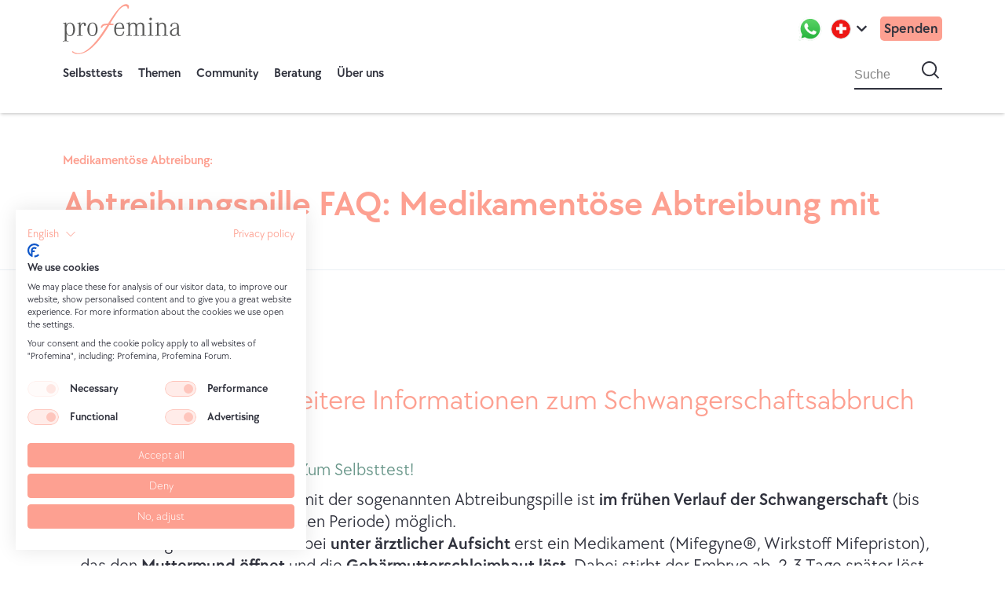

--- FILE ---
content_type: text/html; charset=UTF-8
request_url: https://www.profemina.org/de-ch/abtreibung/abtreibungspille
body_size: 58077
content:

<!DOCTYPE html>
<!--[if IE 9 ]>    <html  lang="gsw-berne" dir="ltr" prefix="og: https://ogp.me/ns#" class="ie9"> <![endif]-->
<!--[if (gt IE 9)|!(IE)]><!--> <html lang="gsw-berne" dir="ltr" prefix="og: https://ogp.me/ns#"> <!--<![endif]-->
  <head>
    <meta charset="utf-8">
<script async="" src="https://www.googletagmanager.com/gtag/js?id=AW-955398350"></script>
<noscript><style>form.antibot * :not(.antibot-message) { display: none !important; }</style>
</noscript><script><!-- Global site tag (gtag.js) - Google Ads: 955398350 -->
        window.dataLayer = window.dataLayer || [];
        function gtag(){dataLayer.push(arguments);}
        gtag('js', new Date());

        gtag('config', 'AW-955398350');</script>
<meta name="description" content="Wie funktioniert eine medikamentöse Abtreibung mit der Abtreibungspille Mifegyne? 💊 Ablauf und Wirkung Schwangerschaftabbruch mit Mifepriston-Tabletten.">
<meta name="robots" content="index, follow">
<link rel="shortlink" href="www.profemina.org/de-ch">
<link rel="canonical" href="https://www.profemina.org/de-ch/abtreibung/abtreibungspille">
<link rel="image_src" href="https://www.profemina.org/themes/beaker/dist/assets/images/ProFemina-Logo-Social-img.jpg">
<meta property="og:site_name" content="profemina">
<meta property="og:type" content="website">
<meta property="og:url" content="https://www.profemina.org/de-ch/abtreibung/abtreibungspille">
<meta property="og:title" content="Abtreibungspille FAQ: Medikamentöse Abtreibung mit Mifegyne®">
<meta property="og:updated_time" content="2025-05-30">
<meta property="og:country_name" content="Deutschland">
<meta property="og:email" content="info@profemina.org">
<meta name="twitter:card" content="summary">
<meta name="twitter:title" content="Abtreibungspille FAQ: Medikamentöse Abtreibung mit Mifegyne®">
<link rel="alternate" hreflang="de-de" href="https://www.profemina.org/de-de/abtreibung/abtreibungspille">
<link rel="alternate" hreflang="en-us" href="https://www.profemina.org/en-us/abortion/abortion-pill-faqs">
<link rel="alternate" hreflang="it-it" href="https://www.profemina.org/it-it/aborto/pillola-abortiva">
<link rel="alternate" hreflang="pt-pt" href="https://www.profemina.org/pt-pt/aborto/aborto-medicamentoso">
<link rel="alternate" hreflang="de-at" href="https://www.profemina.org/de-at/abtreibung/abtreibungspille">
<link rel="alternate" hreflang="de-it" href="https://www.profemina.org/de-it/abtreibung/abtreibungspille">
<link rel="alternate" hreflang="en-gb" href="https://www.profemina.org/en-gb/abortion/abortion-pill-faqs">
<link rel="alternate" hreflang="fr-fr" href="https://www.profemina.org/fr-fr/avortement/ivg-medicamenteuse-faq">
<meta name="theme-color" content="#FDA091">
<meta name="Generator" content="Drupal 10 (https://www.drupal.org)">
<meta name="MobileOptimized" content="width">
<meta name="HandheldFriendly" content="true">
<meta name="viewport" content="width=device-width, initial-scale=1.0">
<script type="application/ld+json">{
          "@context": "https://schema.org",
          "@type": "BreadcrumbList",
          "itemListElement": [{
            "@type": "ListItem",
            "position": "1",
            "name": "Profemina",
            "item": "https://www.profemina.org/de-ch"
          },{
            "@type": "ListItem",
            "position": "2",
            "name": "Kind abtreiben: Die 10 wichtigsten Antworten zum Schwangerschaftsabbruch",
            "item": "https://www.profemina.org/de-ch/abtreibung"
          }]}</script>
<link rel="icon" href="/themes/beaker/favicon.ico" type="image/vnd.microsoft.icon">
<link rel="alternate" hreflang="de-ch" href="https://www.profemina.org/de-ch/abtreibung/abtreibungspille">
<script src="/sites/default/files/google_tag/primary/google_tag.script.js?t70aw3" defer=""></script>

    <title>Abtreibungspille FAQ: Medikamentöse Abtreibung mit Mifegyne®️</title>
    <meta name="viewport" content="width=device-width, initial-scale=1.0, maximum-scale=1.0, user-scalable=no">
    <link rel="stylesheet" media="all" href="/sites/default/files/css/css_4xEpuUM2KELWhyrUTz_rHfzYzjc7LGDwZpgkM98Ee0Y.css?delta=0&amp;language=gsw-berne&amp;theme=beaker&amp;include=[base64]">
<link rel="stylesheet" media="all" href="/sites/default/files/css/css_DfdMWhZ7JOM5XxLy1JOhps9dmiPvwBnrDIizl2ab2G0.css?delta=1&amp;language=gsw-berne&amp;theme=beaker&amp;include=[base64]">
<link rel="stylesheet" media="all" href="/sites/default/files/css/css_ryYPupfbxZudEVY9mU1S7Qn_USqGwYv-8guLl0QQ-Pc.css?delta=2&amp;language=gsw-berne&amp;theme=beaker&amp;include=[base64]">

    <script type="application/json" data-drupal-selector="drupal-settings-json">{"path":{"baseUrl":"\/","pathPrefix":"de-ch\/","currentPath":"node\/2653","currentPathIsAdmin":false,"isFront":false,"currentLanguage":"gsw-berne"},"pluralDelimiter":"\u0003","suppressDeprecationErrors":true,"ajaxPageState":{"libraries":"[base64]","theme":"beaker","theme_token":null},"ajaxTrustedUrl":{"form_action_p_pvdeGsVG5zNF_XLGPTvYSKCf43t8qZYSwcfZl2uzM":true,"https:\/\/www.profemina.org\/de-ch\/abtreibung\/abtreibungspille?ajax_form=1":true,"https:\/\/www.profemina.org\/de-ch\/search":true,"https:\/\/www.profemina.org\/de-ch\/comment\/reply\/node\/2653\/field_comments":true},"google_tag_events":{"enabled":true,"weights":[]},"webform":{"dialog":{"options":{"narrow":{"title":"Narrow","width":600},"normal":{"title":"Normal","width":800},"wide":{"title":"Wide","width":1000}},"entity_type":"node","entity_id":"2653"}},"wonderchat":{"id":"cm2a5htbq084kjaghb0xb20ml"},"statistics":{"data":{"nid":"2653"},"url":"\/core\/modules\/statistics\/statistics.php"},"blazy":{"loadInvisible":false,"offset":100,"saveViewportOffsetDelay":50,"validateDelay":null,"container":"","loader":true,"unblazy":false,"visibleClass":false},"blazyIo":{"disconnect":false,"rootMargin":"0px","threshold":[0,0.25,0.5,0.75,1]},"slick":{"accessibility":true,"adaptiveHeight":false,"autoplay":false,"pauseOnHover":true,"pauseOnDotsHover":false,"pauseOnFocus":true,"autoplaySpeed":3000,"arrows":true,"downArrow":false,"downArrowTarget":"","downArrowOffset":0,"centerMode":false,"centerPadding":"50px","dots":false,"dotsClass":"slick-dots","draggable":true,"fade":false,"focusOnSelect":false,"infinite":true,"initialSlide":0,"lazyLoad":"ondemand","mouseWheel":false,"randomize":false,"rtl":false,"rows":1,"slidesPerRow":1,"slide":"","slidesToShow":1,"slidesToScroll":1,"speed":500,"swipe":true,"swipeToSlide":false,"edgeFriction":0.35,"touchMove":true,"touchThreshold":5,"useCSS":true,"cssEase":"ease","cssEaseBezier":"","cssEaseOverride":"","useTransform":true,"easing":"linear","variableWidth":false,"vertical":false,"verticalSwiping":false,"waitForAnimate":true},"antibot":{"forms":{"webform-submission-fokustest-follow-up-form-de-dach-paragraph-24334-add-form--4":{"id":"webform-submission-fokustest-follow-up-form-de-dach-paragraph-24334-add-form--4","key":"n5BZxs2INgokrGvsp53G74y-6xjx064FJbEz8nCnUZY"},"webform-submission-fokustest-follow-up-form-de-dach-paragraph-24334-add-form--3":{"id":"webform-submission-fokustest-follow-up-form-de-dach-paragraph-24334-add-form--3","key":"n5BZxs2INgokrGvsp53G74y-6xjx064FJbEz8nCnUZY"},"webform-submission-fokustest-follow-up-form-de-dach-paragraph-24334-add-form--2":{"id":"webform-submission-fokustest-follow-up-form-de-dach-paragraph-24334-add-form--2","key":"n5BZxs2INgokrGvsp53G74y-6xjx064FJbEz8nCnUZY"},"webform-submission-fokustest-follow-up-form-de-dach-paragraph-24334-add-form":{"id":"webform-submission-fokustest-follow-up-form-de-dach-paragraph-24334-add-form","key":"n5BZxs2INgokrGvsp53G74y-6xjx064FJbEz8nCnUZY"},"comment-form":{"id":"comment-form","key":"vsEuqvjnRp_dqfeHVfaWnKzj8npUHN6opbHbnXjAh2c"}}},"ajax":{"edit-actions-submit--8":{"callback":"::submitAjaxForm","event":"click","effect":"fade","speed":500,"progress":{"type":"throbber","message":""},"disable-refocus":true,"url":"https:\/\/www.profemina.org\/de-ch\/abtreibung\/abtreibungspille?ajax_form=1","httpMethod":"POST","dialogType":"ajax","submit":{"_triggering_element_name":"op","_triggering_element_value":"Anfrage abschicken"}},"edit-actions-wizard-next--4":{"callback":"::submitAjaxForm","event":"click","effect":"fade","speed":500,"progress":{"type":"throbber","message":""},"disable-refocus":true,"url":"https:\/\/www.profemina.org\/de-ch\/abtreibung\/abtreibungspille?ajax_form=1","httpMethod":"POST","dialogType":"ajax","submit":{"_triggering_element_name":"op","_triggering_element_value":"N\u00e4chste Seite"}},"edit-actions-submit--6":{"callback":"::submitAjaxForm","event":"click","effect":"fade","speed":500,"progress":{"type":"throbber","message":""},"disable-refocus":true,"url":"https:\/\/www.profemina.org\/de-ch\/abtreibung\/abtreibungspille?ajax_form=1","httpMethod":"POST","dialogType":"ajax","submit":{"_triggering_element_name":"op","_triggering_element_value":"Anfrage abschicken"}},"edit-actions-wizard-next--3":{"callback":"::submitAjaxForm","event":"click","effect":"fade","speed":500,"progress":{"type":"throbber","message":""},"disable-refocus":true,"url":"https:\/\/www.profemina.org\/de-ch\/abtreibung\/abtreibungspille?ajax_form=1","httpMethod":"POST","dialogType":"ajax","submit":{"_triggering_element_name":"op","_triggering_element_value":"N\u00e4chste Seite"}},"edit-actions-submit--4":{"callback":"::submitAjaxForm","event":"click","effect":"fade","speed":500,"progress":{"type":"throbber","message":""},"disable-refocus":true,"url":"https:\/\/www.profemina.org\/de-ch\/abtreibung\/abtreibungspille?ajax_form=1","httpMethod":"POST","dialogType":"ajax","submit":{"_triggering_element_name":"op","_triggering_element_value":"Anfrage abschicken"}},"edit-actions-wizard-next--2":{"callback":"::submitAjaxForm","event":"click","effect":"fade","speed":500,"progress":{"type":"throbber","message":""},"disable-refocus":true,"url":"https:\/\/www.profemina.org\/de-ch\/abtreibung\/abtreibungspille?ajax_form=1","httpMethod":"POST","dialogType":"ajax","submit":{"_triggering_element_name":"op","_triggering_element_value":"N\u00e4chste Seite"}},"edit-actions-submit--2":{"callback":"::submitAjaxForm","event":"click","effect":"fade","speed":500,"progress":{"type":"throbber","message":""},"disable-refocus":true,"url":"https:\/\/www.profemina.org\/de-ch\/abtreibung\/abtreibungspille?ajax_form=1","httpMethod":"POST","dialogType":"ajax","submit":{"_triggering_element_name":"op","_triggering_element_value":"Anfrage abschicken"}},"edit-actions-wizard-next":{"callback":"::submitAjaxForm","event":"click","effect":"fade","speed":500,"progress":{"type":"throbber","message":""},"disable-refocus":true,"url":"https:\/\/www.profemina.org\/de-ch\/abtreibung\/abtreibungspille?ajax_form=1","httpMethod":"POST","dialogType":"ajax","submit":{"_triggering_element_name":"op","_triggering_element_value":"N\u00e4chste Seite"}}},"search_api_autocomplete":{"search":{"auto_submit":true}},"editor":{"formats":{"comment":{"format":"comment","editor":"ckeditor5","editorSettings":{"toolbar":{"items":["bold","italic","Emoji","|","link","|","bulletedList","numberedList","|","blockQuote"],"shouldNotGroupWhenFull":false},"plugins":["autoformat.Autoformat","blockQuote.BlockQuote","basicStyles.Bold","basicStyles.Italic","drupalEmphasis.DrupalEmphasis","drupalHtmlEngine.DrupalHtmlEngine","essentials.Essentials","htmlSupport.GeneralHtmlSupport","htmlSupport.GeneralHtmlSupport","htmlSupport.HtmlComment","link.Link","list.List","list.ListProperties","paragraph.Paragraph","pasteFromOffice.PasteFromOffice","drupalPoweredBy.DrupalPoweredBy","emojiPlugin.Emoji","editorAdvancedLink.EditorAdvancedLink"],"config":{"htmlSupport":{"allow":[{"name":{"regexp":{"pattern":"\/^(br|p|strong|em|blockquote|a|ul|ol|li)$\/"}},"attributes":[{"key":"dir","value":{"regexp":{"pattern":"\/^(ltr|rtl)$\/"}}}]},{"name":{"regexp":{"pattern":"\/^(br|p|strong|em|blockquote|a|ul|ol|li)$\/"}},"attributes":"lang"}]},"link":{"defaultProtocol":"https:\/\/"},"list":{"properties":{"reversed":false,"startIndex":true,"styles":false},"multiBlock":true},"drupalPoweredBy":true,"editorAdvancedLink":{"options":[]},"licenseKey":"GPL"},"language":{"ui":"en"},"fillEmptyBlocks":false},"editorSupportsContentFiltering":true,"isXssSafe":false},"webform_default":{"editorSettings":{"autoGrow_minHeight":"80"}}}},"user":{"uid":0,"permissionsHash":"5f2ad66c375984108c31160903e6cf14b9ac89f092e2d94e3c8bb37f27b0f490"}}</script>
<script src="/sites/default/files/js/js_qzuDDR3rimnC95lH8SfU6Ik1UT65XgFsI0Mphx-t6fE.js?scope=header&amp;delta=0&amp;language=gsw-berne&amp;theme=beaker&amp;include=[base64]"></script>
<script src="https://consent.cookiefirst.com/sites/profemina.org-1bf25c70-3bc2-4454-9124-814c70906c42/consent.js"></script>
<script src="/sites/default/files/js/js_n4N9rLSwCupSjeJNNeJSuOHoTnHCL7li6LAkcFwiILI.js?scope=header&amp;delta=2&amp;language=gsw-berne&amp;theme=beaker&amp;include=[base64]"></script>

    <link rel="apple-touch-icon" sizes="180x180" href="/themes/beaker/apple-touch-icon.png">
    <link rel="icon" type="image/png" href="/themes/beaker/favicon-32x32.png" sizes="32x32">
    <link rel="icon" type="image/png" href="/themes/beaker/favicon-194x194.png" sizes="194x194">
    <link rel="icon" type="image/png" href="/themes/beaker/android-chrome-192x192.png" sizes="192x192">
    <link rel="icon" type="image/png" href="/themes/beaker/favicon-16x16.png" sizes="16x16">
    <link rel="manifest" href="/themes/beaker/manifest.json">
    <link rel="mask-icon" href="/themes/beaker/safari-pinned-tab.svg" color="#FDA091">
    <link rel="shortcut icon" href="/themes/beaker/favicon.ico">
    <link rel="icon" href="/favicon.ico">
    <link rel="preload" href="/themes/beaker/dist/fonts/fontawesome-webfont.woff" as="font" type="font/woff">
    <meta name="msapplication-TileColor" content="#FDA091">
    <meta name="msapplication-TileImage" content="/themes/beaker/mstile-144x144.png">
    <meta name="msapplication-config" content="/themes/beaker/browserconfig.xml">
    <meta name="theme-color" content="#FDA091">
    <script type="text/javascript">
      // Set to the same value as the web property used on the site
      var gaProperty = '';
      // Disable tracking if the opt-out cookie exists.
      var disableStr = 'ga-disable-' + gaProperty;
      if (document.cookie.indexOf(disableStr + '=true') > -1)
      { window[disableStr] = true; }
      // Opt-out function
      function gaOptout()
      {
          document.cookie = disableStr + '=true; expires=Thu, 31 Dec 2099 23:59:59 UTC; path=/'; window[disableStr] = true;
          alert('Sie haben sich erfolgreich von der Google Analytics Messung ausgeschlossen')
      }
    </script>
  <script type="application/json" id="weglot-data">{"originalCanonicalUrl":"https://www.profemina.org/de-ch/abtreibung/abtreibungspille","originalPath":"/de-ch/abtreibung/abtreibungspille","settings":{"auto_switch":false,"auto_switch_fallback":null,"category":11,"custom_settings":{"button_style":{"with_name":true,"full_name":true,"is_dropdown":true,"with_flags":false,"flag_type":"rectangle_mat","custom_css":""},"switchers":[],"localeRules":[{"translatedFormat":"CODE","originalFormat":"en-us","position":0}],"translate_search":false,"loading_bar":true,"hide_switcher":true,"wait_transition":true,"multilingual_sitemap":true,"override_hreflang":false,"definitions":{}},"deleted_at":null,"dynamics":[],"excluded_blocks":[{"value":"#toolbar-administration","description":"Admin toolbar"},{"value":".contextual","description":"Contextual links"},{"value":".content-masthead__caption","description":"Masthead image sources field"},{"value":".inline-image__source","description":"Inline image sources field"},{"value":"nav.tabs","description":"The tabs menu"},{"value":".navigation-language","description":"The language navigation menu"},{"value":"xhtml\\:link","description":"Sitemap hreflangs"}],"excluded_paths":[{"excluded_languages":[],"language_button_displayed":false,"type":"MATCH_REGEX","value":"(?=\\/node\\/\\d+\\/[a-zA-Z]+)"},{"excluded_languages":[],"language_button_displayed":false,"type":"MATCH_REGEX","value":"(?=\\/admin\\/)"},{"excluded_languages":[],"language_button_displayed":false,"type":"MATCH_REGEX","value":"(?=\\/node\\/add)"},{"excluded_languages":[],"language_button_displayed":false,"type":"MATCH_REGEX","value":"(?=\\/media\\/add)"},{"excluded_languages":[],"language_button_displayed":false,"type":"MATCH_REGEX","value":"(?=\\/media\\/\\d+\\/[a-zA-Z]+)"},{"excluded_languages":[],"language_button_displayed":false,"type":"MATCH_REGEX","value":"(?=\\/block\\/add)"},{"excluded_languages":[],"language_button_displayed":false,"type":"MATCH_REGEX","value":"(?=\\/file\\/add)"},{"excluded_languages":[],"language_button_displayed":false,"type":"MATCH_REGEX","value":"(?=\\/translation-set\\/add)"},{"excluded_languages":[],"language_button_displayed":false,"type":"MATCH_REGEX","value":"(?=\\/translation-set\\/\\d+\\/[a-zA-Z]+)"},{"excluded_languages":[],"language_button_displayed":false,"type":"CONTAIN","value":".js"},{"excluded_languages":[],"language_button_displayed":false,"type":"CONTAIN","value":".css"},{"excluded_languages":[],"language_button_displayed":false,"type":"CONTAIN","value":"/de-de"},{"excluded_languages":[],"language_button_displayed":false,"type":"CONTAIN","value":"/de-ch"},{"excluded_languages":[],"language_button_displayed":false,"type":"CONTAIN","value":"/de-at"},{"excluded_languages":[],"language_button_displayed":false,"type":"CONTAIN","value":"/pt-pt"},{"excluded_languages":[],"language_button_displayed":false,"type":"CONTAIN","value":"/de-it"},{"excluded_languages":[],"language_button_displayed":false,"type":"CONTAIN","value":"/fr-fr"},{"excluded_languages":[],"language_button_displayed":false,"type":"CONTAIN","value":"/it-it"},{"excluded_languages":[],"language_button_displayed":false,"type":"CONTAIN","value":"/pt-br"},{"excluded_languages":[],"language_button_displayed":false,"type":"CONTAIN","value":"/it-ch"},{"excluded_languages":[],"language_button_displayed":false,"type":"CONTAIN","value":"/en-gb"},{"excluded_languages":[],"language_button_displayed":false,"type":"CONTAIN","value":"/es-es"},{"excluded_languages":[],"language_button_displayed":false,"type":"IS_EXACTLY","value":"/en-us/toolbar/subtrees/09e7V3aQfpNTY8nT4Ny_2Y2Kv11dUEylOHgkcWw_yCY"},{"excluded_languages":[],"language_button_displayed":false,"type":"CONTAIN","value":"/favicon.ico"},{"excluded_languages":[],"language_button_displayed":false,"type":"CONTAIN","value":"/themes/beaker/"},{"excluded_languages":[],"language_button_displayed":false,"type":"CONTAIN","value":"/en-sg"},{"excluded_languages":["a5","a6"],"language_button_displayed":false,"type":"CONTAIN","value":"/en-us/abortion/dilation-extraction"},{"excluded_languages":["a5","a6"],"language_button_displayed":false,"type":"CONTAIN","value":"/en-us/abortion/until-when-can-i-get-an-abortion"},{"excluded_languages":["a5","a6"],"language_button_displayed":false,"type":"CONTAIN","value":"/en-us/abortion/cost-of-an-abortion"},{"excluded_languages":["a5","a6"],"language_button_displayed":false,"type":"CONTAIN","value":"/en-us/abortion/abortion-without-parental-consent"},{"excluded_languages":["a5","a6"],"language_button_displayed":false,"type":"CONTAIN","value":"/en-us/abortion/wait-time-for-an-abortion-appointment"},{"excluded_languages":["a5","a6"],"language_button_displayed":false,"type":"CONTAIN","value":"/en-us/abortion/is-abortion-legal"},{"excluded_languages":["a5","a6"],"language_button_displayed":false,"type":"CONTAIN","value":"/en-us/abortion/traveling-for-an-abortion"},{"excluded_languages":["a5","a6"],"language_button_displayed":false,"type":"CONTAIN","value":"/en-us/abortion/dilation-and-evacuation"},{"excluded_languages":["a5","a6"],"language_button_displayed":false,"type":"CONTAIN","value":"/en-us/abortion/induction-abortion"},{"excluded_languages":["a5","a6"],"language_button_displayed":false,"type":"CONTAIN","value":"/en-us/unplanned-pregnancy/financial-concerns"},{"excluded_languages":["a5","a6"],"language_button_displayed":false,"type":"CONTAIN","value":"/en-us/pregnancy/acknowledging-paternity"},{"excluded_languages":["a5","a6"],"language_button_displayed":false,"type":"CONTAIN","value":"/en-us/pregnancy/pregnant-in-college"},{"excluded_languages":["a5","a6"],"language_button_displayed":false,"type":"CONTAIN","value":"/en-us/pregnancy/employment-termination-laws"},{"excluded_languages":["a5","a6"],"language_button_displayed":false,"type":"CONTAIN","value":"/en-us/pregnancy/pregnant-on-fixed-term-contract"},{"excluded_languages":["a5","a6"],"language_button_displayed":false,"type":"CONTAIN","value":"/en-us/abortion/coerced-abortion"},{"excluded_languages":["a5","a6"],"language_button_displayed":false,"type":"CONTAIN","value":"/en-us/abortion/abortion-for-medical-reasons"},{"excluded_languages":["a5","a6"],"language_button_displayed":false,"type":"CONTAIN","value":"/en-us/abortion/abortion-after-rape"},{"excluded_languages":["a5","a6"],"language_button_displayed":false,"type":"CONTAIN","value":"/en-us/pregnancy/resources-for-parents"},{"excluded_languages":["a5","a6"],"language_button_displayed":false,"type":"CONTAIN","value":"/en-us/pregnancy/teenage-mom"},{"excluded_languages":["a5","a6"],"language_button_displayed":false,"type":"CONTAIN","value":"/en-us/pregnancy/pregnant-during-vocational-training"},{"excluded_languages":["a5","a6"],"language_button_displayed":false,"type":"CONTAIN","value":"/en-us/abortion/abortion-pill-reversal"},{"excluded_languages":["a5","a6"],"language_button_displayed":false,"type":"CONTAIN","value":"/en-us/pregnancy/when-to-tell-work-you-are-pregnant"},{"excluded_languages":["a5","a6"],"language_button_displayed":false,"type":"CONTAIN","value":"/en-us/abortion/abortion-near-me"},{"excluded_languages":["a5","a6"],"language_button_displayed":false,"type":"CONTAIN","value":"/en-us/abortion/late-term-abortion"},{"excluded_languages":["a5","a6"],"language_button_displayed":false,"type":"CONTAIN","value":"/en-us/abortion/fetal-defect-abortion"},{"excluded_languages":["a5","a6"],"language_button_displayed":false,"type":"CONTAIN","value":"/en-us/about-us/what-we-do"},{"excluded_languages":["a5","a6"],"language_button_displayed":false,"type":"CONTAIN","value":"/en-us/abortion/over-the-counter-abortion-pill"},{"excluded_languages":["a5","a6"],"language_button_displayed":false,"type":"CONTAIN","value":"/en-us/abortion/telehealth-abortion"},{"excluded_languages":["a5","a6"],"language_button_displayed":false,"type":"CONTAIN","value":"/en-us/about-us/sources"},{"excluded_languages":["a5","a6"],"language_button_displayed":false,"type":"CONTAIN","value":"/en-us/abortion/ultrasound-requirement"},{"excluded_languages":["a5","a6"],"language_button_displayed":false,"type":"CONTAIN","value":"/en-us/abortion/can-i-get-punished-for-an-abortion"},{"excluded_languages":["a5","a6"],"language_button_displayed":false,"type":"CONTAIN","value":"/en-us/abortion/abortion-in-texas"},{"excluded_languages":["a5","a6"],"language_button_displayed":false,"type":"CONTAIN","value":"/en-us/abortion/abortion-in-indiana"},{"excluded_languages":["a5","a6"],"language_button_displayed":false,"type":"CONTAIN","value":"/en-us/abortion/abortion-in-georgia"},{"excluded_languages":["a5","a6"],"language_button_displayed":false,"type":"CONTAIN","value":"/en-us/abortion/abortion-in-california"},{"excluded_languages":["a5","a6"],"language_button_displayed":false,"type":"CONTAIN","value":"/en-us/abortion/abortion-in-michigan"},{"excluded_languages":["a5","a6"],"language_button_displayed":false,"type":"CONTAIN","value":"/en-us/abortion/abortion-in-florida"},{"excluded_languages":["a5","a6"],"language_button_displayed":false,"type":"CONTAIN","value":"/en-us/abortion/abortion-in-arizona"},{"excluded_languages":["a5","a6"],"language_button_displayed":false,"type":"CONTAIN","value":"/en-us/abortion/abortion-in-ohio"},{"excluded_languages":["a5","a6"],"language_button_displayed":false,"type":"CONTAIN","value":"/en-us/abortion/abortion-in-canada"},{"excluded_languages":["a5","a6"],"language_button_displayed":false,"type":"CONTAIN","value":"/en-us/abortion/abortion-in-europe"},{"excluded_languages":["a5","a6"],"language_button_displayed":false,"type":"CONTAIN","value":"/en-us/pregnancy/missed-period-pills"},{"excluded_languages":["a5","a6"],"language_button_displayed":false,"type":"CONTAIN","value":"/en-us/abortion/abortion-in-mexico"},{"excluded_languages":["a5","a6"],"language_button_displayed":false,"type":"CONTAIN","value":"/en-us/abortion/hey-jane-experiences"},{"excluded_languages":["a5","a6"],"language_button_displayed":false,"type":"CONTAIN","value":"/en-us/abortion/abuzz-experiences"},{"excluded_languages":["a5","a6"],"language_button_displayed":false,"type":"CONTAIN","value":"/en-us/abortion/hello-wisp-experiences"},{"excluded_languages":["a5","a6"],"language_button_displayed":false,"type":"CONTAIN","value":"/en-us/abortion/carafem-experiences"},{"excluded_languages":["a5","a6"],"language_button_displayed":false,"type":"CONTAIN","value":"/en-us/abortion/aid-access-experiences"},{"excluded_languages":["a5","a6"],"language_button_displayed":false,"type":"CONTAIN","value":"/en-us/abortion/abortion-pros-and-cons"},{"excluded_languages":["a5","a6"],"language_button_displayed":false,"type":"CONTAIN","value":"/en-us/pregnancy/pregnant-or-overthinking"},{"excluded_languages":["a5","a6"],"language_button_displayed":false,"type":"CONTAIN","value":"/en-us/abortion/abortion-pill-faqs"},{"excluded_languages":["a5","a6"],"language_button_displayed":false,"type":"CONTAIN","value":"/en-us/unplanned-pregnancy/unsure-about-pregnancy"},{"excluded_languages":["a5","a6"],"language_button_displayed":false,"type":"CONTAIN","value":"/en-us/abortion/abortion-in-singapore"},{"excluded_languages":["a5","a6"],"language_button_displayed":false,"type":"CONTAIN","value":"/en-us/abortion/second-trimester-abortion"},{"excluded_languages":["a5","a6"],"language_button_displayed":false,"type":"CONTAIN","value":"/en-us/abortion/third-trimester-abortion"},{"excluded_languages":[],"language_button_displayed":false,"type":"CONTAIN","value":"/it-it/aborto/aborto-sotto-18"},{"excluded_languages":[],"language_button_displayed":false,"type":"IS_EXACTLY","value":"/it-it/aborto/costi-di-un-aborto-in-italia"},{"excluded_languages":[],"language_button_displayed":false,"type":"IS_EXACTLY","value":"/de-de/schwangerschaft/ernaehrung"},{"excluded_languages":[],"language_button_displayed":false,"type":"IS_EXACTLY","value":"/de-de/schwangerschaft/unterstuetzung-in-deiner-naehe"},{"excluded_languages":[],"language_button_displayed":false,"type":"IS_EXACTLY","value":"/de-de/ungeplant-schwanger/schwanger-keiner-gratuliert-brief"},{"excluded_languages":[],"language_button_displayed":false,"type":"IS_EXACTLY","value":"/de-de/abtreibung/bei-behinderung-spaetabbruch"},{"excluded_languages":[],"language_button_displayed":false,"type":"IS_EXACTLY","value":"/de-de/ueber-uns/unser-expertenteam"},{"excluded_languages":[],"language_button_displayed":false,"type":"IS_EXACTLY","value":"/de-de/schwangerschaft/haeufige-praenatale-diagnosen"},{"excluded_languages":[],"language_button_displayed":false,"type":"IS_EXACTLY","value":"/de-de/abtreibung/faq/ab-welcher-woche-ueberlegen-frauen-haeufig-abzutreiben"},{"excluded_languages":[],"language_button_displayed":false,"type":"IS_EXACTLY","value":"/de-de/schwangerschaft/leben-mit-behinderten-kind"},{"excluded_languages":[],"language_button_displayed":false,"type":"IS_EXACTLY","value":"/de-de/abtreibung/faq/kann-das-baby-im-bauch-schmerzen-haben"},{"excluded_languages":[],"language_button_displayed":false,"type":"IS_EXACTLY","value":"/de-de/schwangerschaft/frauenhaus"},{"excluded_languages":[],"language_button_displayed":false,"type":"IS_EXACTLY","value":"/de-de/schwangerschaft/elternzeit"},{"excluded_languages":[],"language_button_displayed":false,"type":"IS_EXACTLY","value":"/de-de/ueber-uns/unsere-arbeit"},{"excluded_languages":[],"language_button_displayed":false,"type":"IS_EXACTLY","value":"/de-de/ueber-uns/schwangerschaftskonfliktbericht"},{"excluded_languages":[],"language_button_displayed":false,"type":"IS_EXACTLY","value":"/de-de/abtreibung/medizinische-indikation"},{"excluded_languages":[],"language_button_displayed":false,"type":"IS_EXACTLY","value":"/de-de/schwangerschaft/jugendamt"},{"excluded_languages":[],"language_button_displayed":false,"type":"IS_EXACTLY","value":"/de-de/schwangerschaft/finanzielle-hilfen"},{"excluded_languages":[],"language_button_displayed":false,"type":"IS_EXACTLY","value":"/de-de/abtreibung/abtreibungspille"},{"excluded_languages":[],"language_button_displayed":false,"type":"IS_EXACTLY","value":"/de-de/schwangerschaft/arbeitgeber-informieren"},{"excluded_languages":[],"language_button_displayed":false,"type":"IS_EXACTLY","value":"/de-de/schwangerschaft/schwanger-in-der-probezeit"},{"excluded_languages":[],"language_button_displayed":false,"type":"IS_EXACTLY","value":"/de-de/schwangerschaft/vater-angeben"},{"excluded_languages":[],"language_button_displayed":false,"type":"IS_EXACTLY","value":"/de-de/schwangerschaft/schwanger-in-der-ausbildung"},{"excluded_languages":[],"language_button_displayed":false,"type":"IS_EXACTLY","value":"/de-de/abtreibung/kosten-und-krankenkasse-deutschland"},{"excluded_languages":[],"language_button_displayed":false,"type":"IS_EXACTLY","value":"/de-de/abtreibung/wartezeit-auf-den-termin"},{"excluded_languages":[],"language_button_displayed":false,"type":"IS_EXACTLY","value":"/de-de/abtreibung/abtreibung-nach-vergewaltigung-missbrauch"},{"excluded_languages":[],"language_button_displayed":false,"type":"IS_EXACTLY","value":"/de-de/ueber-uns/rueckruf-vereinbaren-fuer-telefonische-beratung"},{"excluded_languages":[],"language_button_displayed":false,"type":"IS_EXACTLY","value":"/de-de/abtreibung/soziale-indikation-beratungsregelung"},{"excluded_languages":[],"language_button_displayed":false,"type":"IS_EXACTLY","value":"/de-de/abtreibung/faq/wie-lange-hat-man-nach-einer-abtreibung-schmerzen"},{"excluded_languages":[],"language_button_displayed":false,"type":"IS_EXACTLY","value":"/de-de/schwangerschaft/mutterschutzgesetz"},{"excluded_languages":[],"language_button_displayed":false,"type":"IS_EXACTLY","value":"/de-de/schwangerschaft/inhalt-erstausstattung"},{"excluded_languages":[],"language_button_displayed":false,"type":"IS_EXACTLY","value":"/de-de/ungeplant-schwanger/wie-dem-partner-sagen"},{"excluded_languages":[],"language_button_displayed":false,"type":"IS_EXACTLY","value":"/de-de/abtreibung/alternativen-zur-abtreibung"},{"excluded_languages":[],"language_button_displayed":false,"type":"IS_EXACTLY","value":"/de-de/schwangerschaft/praenataldiagnostik"},{"excluded_languages":[],"language_button_displayed":false,"type":"IS_EXACTLY","value":"/de-de/schwangerschaft/trisomie-21-down-syndrom"},{"excluded_languages":[],"language_button_displayed":false,"type":"IS_EXACTLY","value":"/de-de/schwangerschaft/schwanger-im-studium"},{"excluded_languages":[],"language_button_displayed":false,"type":"IS_EXACTLY","value":"/de-de/pro-femina-ev"},{"excluded_languages":[],"language_button_displayed":false,"type":"IS_EXACTLY","value":"/de-de/ungeplant-schwanger/schwangerschaftskonfliktberatung"},{"excluded_languages":[],"language_button_displayed":false,"type":"IS_EXACTLY","value":"/de-de/2x1-der-schwangerschaft"},{"excluded_languages":[],"language_button_displayed":false,"type":"IS_EXACTLY","value":"/de-de/abtreibung/abtreibung-im-ausland"},{"excluded_languages":[],"language_button_displayed":false,"type":"IS_EXACTLY","value":"/de-de/schwangerschaft/kosten-fuer-ein-kind"},{"excluded_languages":[],"language_button_displayed":false,"type":"IS_EXACTLY","value":"/de-de/schwangerschaft/bundesstiftung-mutter-und-kind"},{"excluded_languages":[],"language_button_displayed":false,"type":"IS_EXACTLY","value":"/de-de/schwangerschaft/pnd-auffaelliger-befund-diagnose-positiv"},{"excluded_languages":[],"language_button_displayed":false,"type":"IS_EXACTLY","value":"/de-de/schwangerschaft/kuendigung"},{"excluded_languages":[],"language_button_displayed":false,"type":"IS_EXACTLY","value":"/de-de/schwangerschaft/vater-mutter-kind-einrichtungen"},{"excluded_languages":[],"language_button_displayed":false,"type":"IS_EXACTLY","value":"/de-de/schwangerschaft/beschaeftigungsverbot"},{"excluded_languages":[],"language_button_displayed":false,"type":"IS_EXACTLY","value":"/de-de/schwangerschaft/befristeter-arbeitsvertrag"},{"excluded_languages":[],"language_button_displayed":false,"type":"IS_EXACTLY","value":"/de-de/schwangerschaft/vaterschaftsanerkennung"},{"excluded_languages":[],"language_button_displayed":false,"type":"IS_EXACTLY","value":"/de-de/schwangerschaft/schwangerschaft-und-flugreisen"},{"excluded_languages":[],"language_button_displayed":false,"type":"IS_EXACTLY","value":"/de-de/abtreibung/noetigung-zur-abtreibung"},{"excluded_languages":[],"language_button_displayed":false,"type":"IS_EXACTLY","value":"/de-de/abtreibung/deutsche-rechtslage"},{"excluded_languages":[],"language_button_displayed":false,"type":"IS_EXACTLY","value":"/de-de/abtreibung/faq/hat-der-embryo-das-kind-schmerzen-bei-der-abtreibung"},{"excluded_languages":[],"language_button_displayed":false,"type":"IS_EXACTLY","value":"/de-de/abtreibung/straffreie-abtreibung"},{"excluded_languages":[],"language_button_displayed":false,"type":"IS_EXACTLY","value":"/de-de/abtreibung/ablauf-einer-abtreibung"},{"excluded_languages":[],"language_button_displayed":false,"type":"IS_EXACTLY","value":"/de-de/ungeplant-schwanger/in-elternzeit"},{"excluded_languages":[],"language_button_displayed":false,"type":"IS_EXACTLY","value":"/de-de/schwangerschaft/verkuenden-kreative-ideen"},{"excluded_languages":[],"language_button_displayed":false,"type":"IS_EXACTLY","value":"/de-de/ueber-uns/hilfreiche-adressen"},{"excluded_languages":[],"language_button_displayed":false,"type":"IS_EXACTLY","value":"/de-de/ungeplant-schwanger/schwanger-im-ausland"},{"excluded_languages":[],"language_button_displayed":false,"type":"IS_EXACTLY","value":"/de-de/schwangerschaft/sport-in-der-schwangerschaft"},{"excluded_languages":[],"language_button_displayed":false,"type":"IS_EXACTLY","value":"/de-de/schwangerschaft/sorge-umgangsrecht"},{"excluded_languages":[],"language_button_displayed":false,"type":"IS_EXACTLY","value":"/de-de/abtreibung/faq/wie-oft-treiben-frauen-ab"},{"excluded_languages":[],"language_button_displayed":false,"type":"IS_EXACTLY","value":"/de-de/schwangerschaft/haushaltshilfe"},{"excluded_languages":[],"language_button_displayed":false,"type":"IS_EXACTLY","value":"/de-de/schwangerschaft/hilfen-fuer-selbststaendige"},{"excluded_languages":[],"language_button_displayed":false,"type":"IS_EXACTLY","value":"/de-de/abtreibung/bis-wann-kann-man-abtreiben"},{"excluded_languages":[],"language_button_displayed":false,"type":"IS_EXACTLY","value":"/de-de/schwangerschaft/schwanger-unter-18"},{"excluded_languages":[],"language_button_displayed":false,"type":"IS_EXACTLY","value":"/de-de/abtreibung/unter-18-abtreiben-gesetzeslage"},{"excluded_languages":[],"language_button_displayed":false,"type":"IS_EXACTLY","value":"/de-de/abtreibung/rolle-des-arztes"},{"excluded_languages":[],"language_button_displayed":false,"type":"IS_EXACTLY","value":"/de-de/ungeplant-schwanger/finanzielle-sorgen"},{"excluded_languages":[],"language_button_displayed":false,"type":"IS_EXACTLY","value":"/de-de/abtreibung/abtreibung-zuhause"},{"excluded_languages":[],"language_button_displayed":false,"type":"IS_EXACTLY","value":"/de-de/abtreibung/woher-abtreibungspille"},{"excluded_languages":[],"language_button_displayed":false,"type":"IS_EXACTLY","value":"/de-de/abtreibung/wo-darf-man-abtreiben"},{"excluded_languages":[],"language_button_displayed":false,"type":"IS_EXACTLY","value":"/en-gb/abortion/abortion-laws"},{"excluded_languages":[],"language_button_displayed":false,"type":"IS_EXACTLY","value":"/en-gb/abortion/until-when-can-i-get-an-abortion"},{"excluded_languages":[],"language_button_displayed":false,"type":"IS_EXACTLY","value":"/en-gb/abortion/wait-time-for-an-abortion-appointment"},{"excluded_languages":[],"language_button_displayed":false,"type":"IS_EXACTLY","value":"/en-gb/abortion/abortion-without-parental-consent"},{"excluded_languages":[],"language_button_displayed":false,"type":"IS_EXACTLY","value":"/en-gb/abortion/cost-of-an-abortion"},{"excluded_languages":[],"language_button_displayed":false,"type":"IS_EXACTLY","value":"/en-gb/abortion/late-term-abortion"},{"excluded_languages":[],"language_button_displayed":false,"type":"IS_EXACTLY","value":"/en-gb/abortion/ultrasound-requirement"},{"excluded_languages":[],"language_button_displayed":false,"type":"IS_EXACTLY","value":"/en-gb/abortion/coerced-abortion"},{"excluded_languages":[],"language_button_displayed":false,"type":"IS_EXACTLY","value":"/en-gb/abortion/abortion-for-medical-reasons"},{"excluded_languages":[],"language_button_displayed":false,"type":"IS_EXACTLY","value":"/en-gb/abortion/abortion-after-rape"},{"excluded_languages":[],"language_button_displayed":false,"type":"IS_EXACTLY","value":"/en-gb/unplanned-pregnancy/financial-concerns"},{"excluded_languages":[],"language_button_displayed":false,"type":"IS_EXACTLY","value":"/en-gb/abortion/dilatation-and-evacuation"},{"excluded_languages":[],"language_button_displayed":false,"type":"IS_EXACTLY","value":"/en-gb/abortion/abortion-pill-faqs"},{"excluded_languages":[],"language_button_displayed":false,"type":"IS_EXACTLY","value":"/en-gb/abortion/dilation-extraction"},{"excluded_languages":[],"language_button_displayed":false,"type":"IS_EXACTLY","value":"/en-gb/pregnancy/teenage-mum"},{"excluded_languages":[],"language_button_displayed":false,"type":"IS_EXACTLY","value":"/en-gb/pregnancy/support-near-me"},{"excluded_languages":[],"language_button_displayed":false,"type":"IS_EXACTLY","value":"/en-gb/abortion/abortion-near-me"},{"excluded_languages":[],"language_button_displayed":false,"type":"IS_EXACTLY","value":"/en-gb/pregnancy/pregnant-in-college"},{"excluded_languages":[],"language_button_displayed":false,"type":"IS_EXACTLY","value":"/en-gb/pregnancy/pregnant-during-vocational-training"},{"excluded_languages":[],"language_button_displayed":false,"type":"IS_EXACTLY","value":"/en-gb/abortion/induction-abortion"},{"excluded_languages":[],"language_button_displayed":false,"type":"IS_EXACTLY","value":"/en-gb/pregnancy/when-to-tell-work-you-are-pregnant"},{"excluded_languages":[],"language_button_displayed":false,"type":"IS_EXACTLY","value":"/en-gb/abortion/travelling-for-an-abortion"},{"excluded_languages":[],"language_button_displayed":false,"type":"IS_EXACTLY","value":"/en-gb/pregnancy/employment-termination-laws"},{"excluded_languages":[],"language_button_displayed":false,"type":"IS_EXACTLY","value":"/en-gb/abortion/abortion-pill-reversal"},{"excluded_languages":[],"language_button_displayed":false,"type":"IS_EXACTLY","value":"/en-gb/about-us/what-we-do"},{"excluded_languages":[],"language_button_displayed":false,"type":"IS_EXACTLY","value":"/en-gb/abortion/foetal-defect-abortion"},{"excluded_languages":[],"language_button_displayed":false,"type":"IS_EXACTLY","value":"/en-gb/abortion/telemedicine-abortion"},{"excluded_languages":[],"language_button_displayed":false,"type":"IS_EXACTLY","value":"/en-gb/pregnancy/acknowledging-paternity"},{"excluded_languages":[],"language_button_displayed":false,"type":"IS_EXACTLY","value":"/it-it/gravidanza/durante-formazione-professionale"},{"excluded_languages":[],"language_button_displayed":false,"type":"IS_EXACTLY","value":"/it-it/aborto/fino-a-quando-si-puo-abortire"},{"excluded_languages":[],"language_button_displayed":false,"type":"IS_EXACTLY","value":"/it-it/gravidanza/tutela-maternita"},{"excluded_languages":[],"language_button_displayed":false,"type":"IS_EXACTLY","value":"/it-it/gravidanza/congedo-parentale"},{"excluded_languages":[],"language_button_displayed":false,"type":"IS_EXACTLY","value":"/it-it/chi-siamo/il-nostro-lavoro"},{"excluded_languages":[],"language_button_displayed":false,"type":"IS_EXACTLY","value":"/it-it/gravidanza/sotto-18"},{"excluded_languages":[],"language_button_displayed":false,"type":"IS_EXACTLY","value":"/it-it/gravidanza/aiuti-economici-in-gravidanza-e-maternita"},{"excluded_languages":[],"language_button_displayed":false,"type":"IS_EXACTLY","value":"/it-it/gravidanza/durante-studio"},{"excluded_languages":[],"language_button_displayed":false,"type":"IS_EXACTLY","value":"/it-it/aborto/aborto-sotto-18"},{"excluded_languages":[],"language_button_displayed":false,"type":"IS_EXACTLY","value":"/it-it/gravidanza/come-informare-datore"},{"excluded_languages":[],"language_button_displayed":false,"type":"IS_EXACTLY","value":"/it-it/gravidanza/divieto-di-lavoro"},{"excluded_languages":[],"language_button_displayed":false,"type":"IS_EXACTLY","value":"/it-it/aborto/aborto-terapeutico-malformazione"},{"excluded_languages":[],"language_button_displayed":false,"type":"IS_EXACTLY","value":"/it-it/gravidanza/aiuti-sostegni"},{"excluded_languages":[],"language_button_displayed":false,"type":"IS_EXACTLY","value":"/it-it/gravidanza/responsabilita-genitoriale"},{"excluded_languages":[],"language_button_displayed":false,"type":"IS_EXACTLY","value":"/it-it/gravidanza/contratto-tempo-prova"},{"excluded_languages":[],"language_button_displayed":false,"type":"IS_EXACTLY","value":"/it-it/gravidanza/divieto-licenziamento"},{"excluded_languages":[],"language_button_displayed":false,"type":"IS_EXACTLY","value":"/it-it/gravidanza/contratto-lavoro-determinato"},{"excluded_languages":[],"language_button_displayed":false,"type":"IS_EXACTLY","value":"/it-it/gravidanza/quanto-costa-un-bambino"},{"excluded_languages":[],"language_button_displayed":false,"type":"IS_EXACTLY","value":"/it-it/aborto/pillola-abortiva"},{"excluded_languages":[],"language_button_displayed":false,"type":"IS_EXACTLY","value":"/it-it/gravidanza/riconoscimento-paternita"},{"excluded_languages":[],"language_button_displayed":false,"type":"IS_EXACTLY","value":"/it-it/aborto/possono-costringermi-a-interrompere-la-gravidanza"},{"excluded_languages":[],"language_button_displayed":false,"type":"IS_EXACTLY","value":"/it-it/gravidanza/case-di-accoglienza-per-gestanti"},{"excluded_languages":[],"language_button_displayed":false,"type":"IS_EXACTLY","value":"/it-it/gravidanza/professionista-autonoma"},{"excluded_languages":[],"language_button_displayed":false,"type":"IS_EXACTLY","value":"/it-it/aborto/dove-abortire"},{"excluded_languages":[],"language_button_displayed":false,"type":"IS_EXACTLY","value":"/it-it/chi-siamo/supporti-concreti"},{"excluded_languages":["a0","a4","a7","a8","a9","b0","b1","b2","b3","b4","b5","b6","b7","b8","b9","c0","c2","c3"],"language_button_displayed":false,"type":"CONTAIN","value":"/en-us/abortion/until-when-can-you-have-an-abortion"},{"excluded_languages":["a0","a4","a7","a8","a9","b0","b1","b2","b3","b4","b5","b6","b7","b8","b9","c0","c2","c3"],"language_button_displayed":false,"type":"CONTAIN","value":"/en-us/abortion/how-much-does-an-abortion-cost"},{"excluded_languages":["a0","a4","a7","a8","a9","b0","b1","b2","b3","b4","b5","b6","b7","b8","b9","c0","c2","c3"],"language_button_displayed":false,"type":"CONTAIN","value":"/en-us/abortion/late-term-termination-due-to"},{"excluded_languages":["a0","a4","a7","a8","a9","b0","b1","b2","b3","b4","b5","b6","b7","b8","b9","c0","c2","c3"],"language_button_displayed":false,"type":"CONTAIN","value":"/en-us/abortion/abortion-under-the-age-of-18-switzerland"},{"excluded_languages":["a0","a4","a7","a8","a9","b0","b1","b2","b3","b4","b5","b6","b7","b8","b9","c0","c2","c3"],"language_button_displayed":false,"type":"CONTAIN","value":"/en-us/abortion/where-can-you-have-an-abortion"},{"excluded_languages":["a0","a4","a7","a8","a9","b0","b1","b2","b3","b4","b5","b6","b7","b8","b9","c0","c2","c3"],"language_button_displayed":false,"type":"CONTAIN","value":"/en-us/pregnancy/paternity-acknowledgment"},{"excluded_languages":["a0","a4","a7","a8","a9","b0","b1","b2","b3","b4","b5","b6","b7","b8","b9","c0","c2","c3"],"language_button_displayed":false,"type":"CONTAIN","value":"/en-us/pregnancy/pregnant-during-the-probationary-period"},{"excluded_languages":["a0","a4","a7","a8","a9","b0","b1","b2","b3","b4","b5","b6","b7","b8","b9","c0","c2","c3"],"language_button_displayed":false,"type":"CONTAIN","value":"/en-us/abortion/abortion-abroad-legal-perspective"},{"excluded_languages":[],"language_button_displayed":false,"type":"IS_EXACTLY","value":"/de-de/ueber-uns/unser-beratungsteam"},{"excluded_languages":[],"language_button_displayed":false,"type":"IS_EXACTLY","value":"/de-de/ueber-uns/schirin"},{"excluded_languages":[],"language_button_displayed":false,"type":"IS_EXACTLY","value":"/de-de/ueber-uns/bianca-maria-oser"},{"excluded_languages":[],"language_button_displayed":false,"type":"IS_EXACTLY","value":"/de-de/ueber-uns/unserberatungsteam"},{"excluded_languages":[],"language_button_displayed":false,"type":"IS_EXACTLY","value":"/de-de/ueber-uns/dr-roswitha-henkel"},{"excluded_languages":[],"language_button_displayed":false,"type":"IS_EXACTLY","value":"/de-de/ueber-uns/dr-barbara-dohr"},{"excluded_languages":[],"language_button_displayed":false,"type":"IS_EXACTLY","value":"/de-de/ueber-uns/jeanette-onusseit"},{"excluded_languages":[],"language_button_displayed":false,"type":"IS_EXACTLY","value":"/de-de/ueber-uns/yvonne-onusseit"},{"excluded_languages":[],"language_button_displayed":false,"type":"IS_EXACTLY","value":"/de-de/ueber-uns/verena-kuepper"},{"excluded_languages":[],"language_button_displayed":false,"type":"IS_EXACTLY","value":"/en-us/user/login"},{"excluded_languages":["a0","a4","a7","a8","a9","b0","b1","b2","b3","b4","b5","b6","b7","b8","b9","c0","c2","c3"],"language_button_displayed":false,"type":"CONTAIN","value":"/en-us/abortion/waiting-time-abortion"},{"excluded_languages":["a0","a4","a7","a8","a9","b0","b1","b2","b3","b4","b5","b6","b7","b8","b9","c0","c2","c3"],"language_button_displayed":false,"type":"CONTAIN","value":"/en-us/pregnancy/fixed-term-contract-and-pregnant"},{"excluded_languages":["a0","a4","a7","a8","a9","b0","b1","b2","b3","b4","b5","b6","b7","b8","b9","c0","c2","c3"],"language_button_displayed":false,"type":"CONTAIN","value":"/en-us/abortion/legal-situation-in-switzerland"},{"excluded_languages":["a0","a4","a7","a8","a9","b0","b1","b2","b3","b4","b5","b6","b7","b8","b9","c0","c2","c3"],"language_button_displayed":false,"type":"CONTAIN","value":"/en-us/pregnant/pregnant-during-university"},{"excluded_languages":["a0","a4","a7","a8","a9","b0","b1","b2","b3","b4","b5","b6","b7","b8","b9","c0","c2","c3"],"language_button_displayed":false,"type":"CONTAIN","value":"/en-us/abortion/abortion-in-special-medical-cases"},{"excluded_languages":["a0","a4","a7","a8","a9","b0","b1","b2","b3","b4","b5","b6","b7","b8","b9","c0","c2","c3"],"language_button_displayed":false,"type":"CONTAIN","value":"/en-us/abortion/rape-or-abuse"},{"excluded_languages":["a0","a4","a7","a8","a9","b0","b1","b2","b3","b4","b5","b6","b7","b8","b9","c0","c2","c3"],"language_button_displayed":false,"type":"CONTAIN","value":"/en-us/pregnancy/pregnant-minor"},{"excluded_languages":["a0","a4","a7","a8","a9","b0","b1","b2","b3","b4","b5","b6","b7","b8","b9","c0","c2","c3"],"language_button_displayed":false,"type":"CONTAIN","value":"/en-us/abortion/forcing-abortion"},{"excluded_languages":["a0","a4","a7","a8","a9","b0","b1","b2","b3","b4","b5","b6","b7","b8","b9","c0","c2","c3"],"language_button_displayed":false,"type":"CONTAIN","value":"/en-us/about-us/our-work-and-what-we-do"},{"excluded_languages":["a0","a4","a7","a8","a9","b0","b1","b2","b3","b4","b5","b6","b7","b8","b9","c0","c2","c3"],"language_button_displayed":false,"type":"CONTAIN","value":"/en-us/pregnancy/contract-termination-during-pregnancy"},{"excluded_languages":["a0","a4","a7","a8","a9","b0","b1","b2","b3","b4","b5","b6","b7","b8","b9","c0","c2","c3"],"language_button_displayed":false,"type":"CONTAIN","value":"/en-us/pregnancy/work-ban-due-to-pregnancy"},{"excluded_languages":["a0","a4","a7","a8","a9","b0","b1","b2","b3","b4","b5","b6","b7","b8","b9","c0","c2","c3"],"language_button_displayed":false,"type":"CONTAIN","value":"/en-us/abortion/the-doctor-and-abortion"},{"excluded_languages":["a0","a4","a7","a8","a9","b0","b1","b2","b3","b4","b5","b6","b7","b8","b9","c0","c2","c3"],"language_button_displayed":false,"type":"CONTAIN","value":"/en-us/pregnancy/when-to-inform-the-employer"},{"excluded_languages":["a0","a4","a7","a8","a9","b0","b1","b2","b3","b4","b5","b6","b7","b8","b9","c0","c2","c3"],"language_button_displayed":false,"type":"CONTAIN","value":"/en-us/pregnancy/financial-support"},{"excluded_languages":["a0","a4","a7","a8","a9","b0","b1","b2","b3","b4","b5","b6","b7","b8","b9","c0","c2","c3"],"language_button_displayed":false,"type":"CONTAIN","value":"/en-us/pregnancy/costs-of-a-child"},{"excluded_languages":["a0","a4","a7","a8","a9","b0","b1","b2","b3","b4","b5","b6","b7","b8","b9","c0","c2","c3"],"language_button_displayed":false,"type":"CONTAIN","value":"/en-us/pregnancy/training-while-expecting"},{"excluded_languages":["a0","a4","a7","a8","a9","b0","b1","b2","b3","b4","b5","b6","b7","b8","b9","c0","c2","c3"],"language_button_displayed":false,"type":"CONTAIN","value":"/en-us/pregnancy/custody-of-the-child"},{"excluded_languages":["a0","a4","a7","a8","a9","b0","b1","b2","b3","b4","b5","b6","b7","b8","b9","c0","c2","c3"],"language_button_displayed":false,"type":"CONTAIN","value":"/en-us/pregnancy/help-for-the-self-employed"},{"excluded_languages":["a0","a4","a7","a8","a9","b0","b1","b2","b3","b4","b5","b6","b7","b8","b9","c0","c2","c3"],"language_button_displayed":false,"type":"CONTAIN","value":"/en-us/pregnancy/the-maternity-protection-act"},{"excluded_languages":["a0","a4","a7","a8","a9","b0","b1","b2","b3","b4","b5","b6","b7","b8","b9","c0","c2","c3"],"language_button_displayed":false,"type":"CONTAIN","value":"/en-us/pregnancy/support-and-help-in-your-area"},{"excluded_languages":["a0","a4","a7","a8","a9","b0","b1","b2","b3","b4","b5","b6","b7","b8","b9","c0","c2","c3"],"language_button_displayed":false,"type":"CONTAIN","value":"/en-us/pregnancy/family-facilities"},{"excluded_languages":["a0","a4","a7","a8","a9","b0","b1","b2","b3","b4","b5","b6","b7","b8","b9","c0","c2","c3"],"language_button_displayed":false,"type":"CONTAIN","value":"/en-us/pregnancy/youth-welfare-office-kja"},{"excluded_languages":["a0","a4","a7","a8","a9","b0","b1","b2","b3","b4","b5","b6","b7","b8","b9","c0","c2","c3"],"language_button_displayed":false,"type":"CONTAIN","value":"/en-us/abortion/abortion/abortion-at-home"},{"excluded_languages":["a0","a4","a7","a8","a9","b0","b1","b2","b3","b4","b5","b6","b7","b8","b9","c0","c2","c3"],"language_button_displayed":false,"type":"CONTAIN","value":"/en-us/pregnancy/after-birth-help-in-the-puerperium"},{"excluded_languages":[],"language_button_displayed":false,"type":"IS_EXACTLY","value":"/de-de/ueber-uns/maria-nagele"},{"excluded_languages":[],"language_button_displayed":false,"type":"IS_EXACTLY","value":"/de-ch/abtreibung/kosten-abtreibung"},{"excluded_languages":[],"language_button_displayed":false,"type":"CONTAIN","value":"/de-de/abtreibung/4-haeufigste-gruende"},{"excluded_languages":[],"language_button_displayed":false,"type":"CONTAIN","value":"/de-ch/abtreibung/4-haeufigste-gruende"},{"excluded_languages":[],"language_button_displayed":false,"type":"CONTAIN","value":"/it-it/aborto/4-piu-frequenti-motivi"},{"excluded_languages":[],"language_button_displayed":false,"type":"CONTAIN","value":"/pt-pt/aborto/4-razoes-mais-comuns"},{"excluded_languages":[],"language_button_displayed":false,"type":"CONTAIN","value":"/de-at/abtreibung/4-haeufigste-gruende"},{"excluded_languages":[],"language_button_displayed":false,"type":"CONTAIN","value":"/de-it/abtreibung/4-haeufigste-gruende"},{"excluded_languages":[],"language_button_displayed":false,"type":"CONTAIN","value":"/en-gb/abortion/4-most-common-reasons"},{"excluded_languages":[],"language_button_displayed":false,"type":"CONTAIN","value":"/fr-fr/avortement/4-raisons-les-plus-frequentes"},{"excluded_languages":[],"language_button_displayed":false,"type":"CONTAIN","value":"/de-de/abtreibung/kosten-und-krankenkasse-deutschland"},{"excluded_languages":[],"language_button_displayed":false,"type":"CONTAIN","value":"/de-de/abtreibung/abtreibung-selbst-herbeifuehren"},{"excluded_languages":[],"language_button_displayed":false,"type":"CONTAIN","value":"/de-ch/abtreibung/abtreibung-selbst-herbeifuehren"},{"excluded_languages":[],"language_button_displayed":false,"type":"CONTAIN","value":"/it-it/aborto/aborto-fai-da-te"},{"excluded_languages":[],"language_button_displayed":false,"type":"CONTAIN","value":"/pt-pt/aborto/aborto-auto-induzido"},{"excluded_languages":[],"language_button_displayed":false,"type":"CONTAIN","value":"/de-at/abtreibung/abtreibung-selbst-herbeifuehren"},{"excluded_languages":[],"language_button_displayed":false,"type":"CONTAIN","value":"/de-it/abtreibung/abtreibung-selbst-herbeifuehren"},{"excluded_languages":[],"language_button_displayed":false,"type":"CONTAIN","value":"/en-gb/abortion/diy-abortions"},{"excluded_languages":[],"language_button_displayed":false,"type":"CONTAIN","value":"/fr-fr/avortement/auto-avortement"},{"excluded_languages":[],"language_button_displayed":false,"type":"CONTAIN","value":"/de-de/abtreibung/abtreibungstest"},{"excluded_languages":[],"language_button_displayed":false,"type":"CONTAIN","value":"/de-ch/abtreibung/abtreibungstest"},{"excluded_languages":[],"language_button_displayed":false,"type":"CONTAIN","value":"/it-it/aborto/test-daborto"},{"excluded_languages":[],"language_button_displayed":false,"type":"CONTAIN","value":"/pt-pt/aborto/teste-do-aborto"},{"excluded_languages":[],"language_button_displayed":false,"type":"CONTAIN","value":"/de-at/abtreibung/abtreibungstest"},{"excluded_languages":[],"language_button_displayed":false,"type":"CONTAIN","value":"/de-it/abtreibung/abtreibungstest"},{"excluded_languages":[],"language_button_displayed":false,"type":"CONTAIN","value":"/en-gb/abortion/abortion-test"},{"excluded_languages":[],"language_button_displayed":false,"type":"CONTAIN","value":"/fr-fr/avortement/test-ivg"},{"excluded_languages":[],"language_button_displayed":false,"type":"CONTAIN","value":"/de-de/abtreibung"},{"excluded_languages":[],"language_button_displayed":false,"type":"CONTAIN","value":"/de-ch/abtreibung"},{"excluded_languages":[],"language_button_displayed":false,"type":"CONTAIN","value":"/it-it/aborto"},{"excluded_languages":[],"language_button_displayed":false,"type":"CONTAIN","value":"/pt-pt/aborto"},{"excluded_languages":[],"language_button_displayed":false,"type":"CONTAIN","value":"/de-at/abtreibung"},{"excluded_languages":[],"language_button_displayed":false,"type":"CONTAIN","value":"/de-it/abtreibung"},{"excluded_languages":[],"language_button_displayed":false,"type":"CONTAIN","value":"/en-gb/abortion"},{"excluded_languages":[],"language_button_displayed":false,"type":"CONTAIN","value":"/fr-fr/avortement"},{"excluded_languages":[],"language_button_displayed":false,"type":"CONTAIN","value":"/de-de/abtreibung/abtreibung-pro-und-contra"},{"excluded_languages":[],"language_button_displayed":false,"type":"CONTAIN","value":"/de-ch/abtreibung/abtreibung-pro-und-contra"},{"excluded_languages":[],"language_button_displayed":false,"type":"CONTAIN","value":"/it-it/aborto/aborto-pro-e-contro"},{"excluded_languages":[],"language_button_displayed":false,"type":"CONTAIN","value":"/pt-pt/aborto/aborto-pros-e-contras"},{"excluded_languages":[],"language_button_displayed":false,"type":"CONTAIN","value":"/de-at/abtreibung/abtreibung-pro-und-contra"},{"excluded_languages":[],"language_button_displayed":false,"type":"CONTAIN","value":"/de-it/abtreibung/abtreibung-pro-und-contra"},{"excluded_languages":[],"language_button_displayed":false,"type":"CONTAIN","value":"/fr-fr/avortement/avortement-argument-pour-et-contre"},{"excluded_languages":[],"language_button_displayed":false,"type":"CONTAIN","value":"/de-de/ueber-uns/unser-beratungsteam"},{"excluded_languages":[],"language_button_displayed":false,"type":"CONTAIN","value":"/de-ch/ueber-uns/unser-beratungsteam"},{"excluded_languages":[],"language_button_displayed":false,"type":"CONTAIN","value":"/de-at/ueber-uns/unser-beratungsteam"},{"excluded_languages":[],"language_button_displayed":false,"type":"CONTAIN","value":"/de-it/ueber-uns/unser-beratungsteam"},{"excluded_languages":[],"language_button_displayed":false,"type":"CONTAIN","value":"/de-de/ungeplant-schwanger/angst-in-der-schwangerschaft"},{"excluded_languages":[],"language_button_displayed":false,"type":"CONTAIN","value":"/de-ch/ungeplant-schwanger/angst-in-der-schwangerschaft"},{"excluded_languages":[],"language_button_displayed":false,"type":"CONTAIN","value":"/it-it/gravidanza-indesiderata/paura-in-gravidanza"},{"excluded_languages":[],"language_button_displayed":false,"type":"CONTAIN","value":"/pt-pt/gravidez-nao-planeada/gravida-com-medo"},{"excluded_languages":[],"language_button_displayed":false,"type":"CONTAIN","value":"/de-at/ungeplant-schwanger/angst-in-der-schwangerschaft"},{"excluded_languages":[],"language_button_displayed":false,"type":"CONTAIN","value":"/de-it/ungeplant-schwanger/angst-in-der-schwangerschaft"},{"excluded_languages":[],"language_button_displayed":false,"type":"CONTAIN","value":"/en-gb/unintended-pregnancy/pregnant-and-anxious"},{"excluded_languages":[],"language_button_displayed":false,"type":"CONTAIN","value":"/fr-fr/grossesse-non-desiree/stress-grossesse"},{"excluded_languages":[],"language_button_displayed":false,"type":"CONTAIN","value":"/de-de/abtreibung/argumente-gegen-eine-abtreibung"},{"excluded_languages":[],"language_button_displayed":false,"type":"CONTAIN","value":"/de-ch/abtreibung/argumente-gegen-eine-abtreibung"},{"excluded_languages":[],"language_button_displayed":false,"type":"CONTAIN","value":"/it-it/aborto/argomenti-contro-aborto"},{"excluded_languages":[],"language_button_displayed":false,"type":"CONTAIN","value":"/pt-pt/aborto/razoes-para-nao-abortar"},{"excluded_languages":[],"language_button_displayed":false,"type":"CONTAIN","value":"/de-at/abtreibung/argumente-gegen-eine-abtreibung"},{"excluded_languages":[],"language_button_displayed":false,"type":"CONTAIN","value":"/de-it/abtreibung/argumente-gegen-eine-abtreibung"},{"excluded_languages":[],"language_button_displayed":false,"type":"CONTAIN","value":"/en-gb/abortion/reasons-against-abortion"},{"excluded_languages":[],"language_button_displayed":false,"type":"CONTAIN","value":"/fr-fr/avortement/raisons-de-ne-pas-avorter"},{"excluded_languages":[],"language_button_displayed":false,"type":"CONTAIN","value":"/de-de/schwangerschaft/wie-funktioniert-ein-schwangerschaftstest"},{"excluded_languages":[],"language_button_displayed":false,"type":"CONTAIN","value":"/de-ch/schwangerschaft/wie-funktioniert-ein-schwangerschaftstest"},{"excluded_languages":[],"language_button_displayed":false,"type":"CONTAIN","value":"/it-it/gravidanza/come-funziona-test-di-gravidanza"},{"excluded_languages":[],"language_button_displayed":false,"type":"CONTAIN","value":"/pt-pt/gravidez/como-funciona-teste-gravidez"},{"excluded_languages":[],"language_button_displayed":false,"type":"CONTAIN","value":"/de-at/schwangerschaft/wie-funktioniert-ein-schwangerschaftstest"},{"excluded_languages":[],"language_button_displayed":false,"type":"CONTAIN","value":"/de-it/schwangerschaft/wie-funktioniert-ein-schwangerschaftstest"},{"excluded_languages":[],"language_button_displayed":false,"type":"CONTAIN","value":"/en-gb/pregnancy/how-does-a-pregnancy-test-work"},{"excluded_languages":[],"language_button_displayed":false,"type":"CONTAIN","value":"/fr-fr/grossesse/comment-fonctionne-un-test-de-grossesse"},{"excluded_languages":[],"language_button_displayed":false,"type":"CONTAIN","value":"/de-de/ungeplant-schwanger/schwanger-was-nun"},{"excluded_languages":[],"language_button_displayed":false,"type":"CONTAIN","value":"/de-ch/ungeplant-schwanger/schwanger-was-nun"},{"excluded_languages":[],"language_button_displayed":false,"type":"CONTAIN","value":"/it-it/gravidanza-indesiderata/incinta-e-adesso"},{"excluded_languages":[],"language_button_displayed":false,"type":"CONTAIN","value":"/pt-pt/gravidez-nao-planeada/gravida-e-agora"},{"excluded_languages":[],"language_button_displayed":false,"type":"CONTAIN","value":"/de-at/ungeplant-schwanger/schwanger-was-nun"},{"excluded_languages":[],"language_button_displayed":false,"type":"CONTAIN","value":"/de-it/ungeplant-schwanger/schwanger-was-nun"},{"excluded_languages":[],"language_button_displayed":false,"type":"CONTAIN","value":"/en-gb/unintended-pregnancy/pregnant-now-what"},{"excluded_languages":[],"language_button_displayed":false,"type":"CONTAIN","value":"/fr-fr/grossesse-non-desiree/grossesse-surprise-que-faire"},{"excluded_languages":[],"language_button_displayed":false,"type":"CONTAIN","value":"/de-de/schwangerschaft/ab-wann-zum-frauenarzt"},{"excluded_languages":[],"language_button_displayed":false,"type":"CONTAIN","value":"/de-ch/schwangerschaft/ab-wann-zum-frauenarzt"},{"excluded_languages":[],"language_button_displayed":false,"type":"CONTAIN","value":"/it-it/gravidanza/quando-andare-dal-ginecologo"},{"excluded_languages":[],"language_button_displayed":false,"type":"CONTAIN","value":"/pt-pt/gravidez/quando-ir-ao-medico"},{"excluded_languages":[],"language_button_displayed":false,"type":"CONTAIN","value":"/de-at/schwangerschaft/ab-wann-zum-frauenarzt"},{"excluded_languages":[],"language_button_displayed":false,"type":"CONTAIN","value":"/de-it/schwangerschaft/ab-wann-zum-frauenarzt"},{"excluded_languages":[],"language_button_displayed":false,"type":"CONTAIN","value":"/en-gb/pregnancy/how-soon-to-see-a-doctor"},{"excluded_languages":[],"language_button_displayed":false,"type":"CONTAIN","value":"/fr-fr/grossesse/a-partir-de-quand-consulter"},{"excluded_languages":[],"language_button_displayed":false,"type":"CONTAIN","value":"/de-de/abtreibung/bis-wann-kann-man-abtreiben"},{"excluded_languages":[],"language_button_displayed":false,"type":"CONTAIN","value":"/de-de/ungeplant-schwanger/hin-und-hergerissen"},{"excluded_languages":[],"language_button_displayed":false,"type":"CONTAIN","value":"/de-ch/ungeplant-schwanger/hin-und-hergerissen"},{"excluded_languages":[],"language_button_displayed":false,"type":"CONTAIN","value":"/it-it/gravidanza-indesiderata/indecisa"},{"excluded_languages":[],"language_button_displayed":false,"type":"CONTAIN","value":"/pt-pt/gravidez-nao-planeada/porque-me-sinto-dividida"},{"excluded_languages":[],"language_button_displayed":false,"type":"CONTAIN","value":"/de-at/ungeplant-schwanger/hin-und-hergerissen"},{"excluded_languages":[],"language_button_displayed":false,"type":"CONTAIN","value":"/de-it/ungeplant-schwanger/hin-und-hergerissen"},{"excluded_languages":[],"language_button_displayed":false,"type":"CONTAIN","value":"/en-gb/unintended-pregnancy/unsure-about-abortion"},{"excluded_languages":[],"language_button_displayed":false,"type":"CONTAIN","value":"/fr-fr/grossesse-non-desiree/je-n-arrive-pas-a-me-decider"},{"excluded_languages":[],"language_button_displayed":false,"type":"CONTAIN","value":"/de-de/schwangerschaft/schwanger-trotz-periode"},{"excluded_languages":[],"language_button_displayed":false,"type":"CONTAIN","value":"/de-ch/schwangerschaft/schwanger-trotz-periode"},{"excluded_languages":[],"language_button_displayed":false,"type":"CONTAIN","value":"/it-it/gravidanza/incinta-con-il-ciclo"},{"excluded_languages":[],"language_button_displayed":false,"type":"CONTAIN","value":"/pt-pt/gravidez/gravida-apesar-periodo"},{"excluded_languages":[],"language_button_displayed":false,"type":"CONTAIN","value":"/de-at/schwangerschaft/schwanger-trotz-periode"},{"excluded_languages":[],"language_button_displayed":false,"type":"CONTAIN","value":"/de-it/schwangerschaft/schwanger-trotz-periode"},{"excluded_languages":[],"language_button_displayed":false,"type":"CONTAIN","value":"/en-gb/pregnancy/period-while-pregnant"},{"excluded_languages":[],"language_button_displayed":false,"type":"CONTAIN","value":"/fr-fr/grossesse/enceinte-et-avoir-ses-regles"},{"excluded_languages":[],"language_button_displayed":false,"type":"CONTAIN","value":"/de-de/schwangerschaft/befruchtung"},{"excluded_languages":[],"language_button_displayed":false,"type":"CONTAIN","value":"/de-ch/schwangerschaft/befruchtung"},{"excluded_languages":[],"language_button_displayed":false,"type":"CONTAIN","value":"/it-it/gravidanza/fecondazione"},{"excluded_languages":[],"language_button_displayed":false,"type":"CONTAIN","value":"/pt-pt/gravidez/processo-fecundacao"},{"excluded_languages":[],"language_button_displayed":false,"type":"CONTAIN","value":"/de-at/schwangerschaft/befruchtung"},{"excluded_languages":[],"language_button_displayed":false,"type":"CONTAIN","value":"/de-it/schwangerschaft/befruchtung"},{"excluded_languages":[],"language_button_displayed":false,"type":"CONTAIN","value":"/en-gb/pregnancy/fertilization"},{"excluded_languages":[],"language_button_displayed":false,"type":"CONTAIN","value":"/fr-fr/grossesse/fecondation"},{"excluded_languages":[],"language_button_displayed":false,"type":"CONTAIN","value":"/de-de/abtreibung/rolle-des-arztes"},{"excluded_languages":[],"language_button_displayed":false,"type":"CONTAIN","value":"/de-de/abtreibung/wie-treffe-ich-eine-gute-entscheidung"},{"excluded_languages":[],"language_button_displayed":false,"type":"CONTAIN","value":"/de-ch/abtreibung/wie-treffe-ich-eine-gute-entscheidung"},{"excluded_languages":[],"language_button_displayed":false,"type":"CONTAIN","value":"/it-it/aborto/come-prendere-una-buona-decisione"},{"excluded_languages":[],"language_button_displayed":false,"type":"CONTAIN","value":"/pt-pt/aborto/como-tomar-uma-boa-decisao"},{"excluded_languages":[],"language_button_displayed":false,"type":"CONTAIN","value":"/de-at/abtreibung/wie-treffe-ich-eine-gute-entscheidung"},{"excluded_languages":[],"language_button_displayed":false,"type":"CONTAIN","value":"/de-it/abtreibung/wie-treffe-ich-eine-gute-entscheidung"},{"excluded_languages":[],"language_button_displayed":false,"type":"CONTAIN","value":"/en-gb/abortion/how-do-i-make-a-good-decision"},{"excluded_languages":[],"language_button_displayed":false,"type":"CONTAIN","value":"/fr-fr/avortement/comment-prendre-une-bonne-decision"},{"excluded_languages":[],"language_button_displayed":false,"type":"CONTAIN","value":"/de-de/abtreibung/welche-narkose"},{"excluded_languages":[],"language_button_displayed":false,"type":"CONTAIN","value":"/de-ch/abtreibung/welche-narkose"},{"excluded_languages":[],"language_button_displayed":false,"type":"CONTAIN","value":"/it-it/aborto/quale-anestesia"},{"excluded_languages":[],"language_button_displayed":false,"type":"CONTAIN","value":"/pt-pt/aborto/que-tipo-anestesia"},{"excluded_languages":[],"language_button_displayed":false,"type":"CONTAIN","value":"/de-at/abtreibung/welche-narkose"},{"excluded_languages":[],"language_button_displayed":false,"type":"CONTAIN","value":"/de-it/abtreibung/welche-narkose"},{"excluded_languages":[],"language_button_displayed":false,"type":"CONTAIN","value":"/en-gb/abortion/which-type-of-anaesthesia"},{"excluded_languages":[],"language_button_displayed":false,"type":"CONTAIN","value":"/fr-fr/avortement/quelle-anesthesie-choisir"},{"excluded_languages":[],"language_button_displayed":false,"type":"CONTAIN","value":"/de-de/ungeplant-schwanger/partnerin-ungeplant-schwanger"},{"excluded_languages":[],"language_button_displayed":false,"type":"CONTAIN","value":"/de-ch/ungeplant-schwanger/partnerin-ungeplant-schwanger"},{"excluded_languages":[],"language_button_displayed":false,"type":"CONTAIN","value":"/it-it/gravidanza-indesiderata/compagna-incinta-non-pianificato"},{"excluded_languages":[],"language_button_displayed":false,"type":"CONTAIN","value":"/pt-pt/gravidez-nao-planeada/gravidez-nao-planeada-minha-companheira"},{"excluded_languages":[],"language_button_displayed":false,"type":"CONTAIN","value":"/de-at/ungeplant-schwanger/partnerin-ungeplant-schwanger"},{"excluded_languages":[],"language_button_displayed":false,"type":"CONTAIN","value":"/de-it/ungeplant-schwanger/partnerin-ungeplant-schwanger"},{"excluded_languages":[],"language_button_displayed":false,"type":"CONTAIN","value":"/en-gb/unintended-pregnancy/advice-for-men-dealing-with-an-unplanned-pregnancy"},{"excluded_languages":[],"language_button_displayed":false,"type":"CONTAIN","value":"/fr-fr/grossesse-non-desiree/elle-est-enceinte-que-faire"},{"excluded_languages":[],"language_button_displayed":false,"type":"CONTAIN","value":"/de-de/schwangerschaft/inhalt-erstausstattung"},{"excluded_languages":[],"language_button_displayed":false,"type":"CONTAIN","value":"/de-ch/schwangerschaft/inhalt-erstausstattung"},{"excluded_languages":[],"language_button_displayed":false,"type":"CONTAIN","value":"/it-it/gravidanza/contenuto-attrezzatura-iniziale"},{"excluded_languages":[],"language_button_displayed":false,"type":"CONTAIN","value":"/pt-pt/gravidez/enxoval-bebe"},{"excluded_languages":[],"language_button_displayed":false,"type":"CONTAIN","value":"/de-at/schwangerschaft/inhalt-erstausstattung"},{"excluded_languages":[],"language_button_displayed":false,"type":"CONTAIN","value":"/de-it/schwangerschaft/inhalt-erstausstattung"},{"excluded_languages":[],"language_button_displayed":false,"type":"CONTAIN","value":"/fr-fr/grossesse/trousseau-de-naissance"},{"excluded_languages":[],"language_button_displayed":false,"type":"CONTAIN","value":"/de-de/ungeplant-schwanger/wie-dem-partner-sagen"},{"excluded_languages":[],"language_button_displayed":false,"type":"CONTAIN","value":"/de-ch/ungeplant-schwanger/wie-dem-partner-sagen"},{"excluded_languages":[],"language_button_displayed":false,"type":"CONTAIN","value":"/it-it/gravidanza-indesiderata/come-dirlo-al-partner"},{"excluded_languages":[],"language_button_displayed":false,"type":"CONTAIN","value":"/pt-pt/gravidez-nao-planeada/como-dizer-ao-companheiro"},{"excluded_languages":[],"language_button_displayed":false,"type":"CONTAIN","value":"/de-at/ungeplant-schwanger/wie-dem-partner-sagen"},{"excluded_languages":[],"language_button_displayed":false,"type":"CONTAIN","value":"/de-it/ungeplant-schwanger/wie-dem-partner-sagen"},{"excluded_languages":[],"language_button_displayed":false,"type":"CONTAIN","value":"/fr-fr/grossesse-non-desiree/enceinte-comment-le-dire-a-mon-partenaire"},{"excluded_languages":[],"language_button_displayed":false,"type":"CONTAIN","value":"/de-de/ungeplant-schwanger/schwangerschaftskonfliktberatung"},{"excluded_languages":[],"language_button_displayed":false,"type":"CONTAIN","value":"/de-ch/ungeplant-schwanger/schwangerschaftskonfliktberatung"},{"excluded_languages":[],"language_button_displayed":false,"type":"CONTAIN","value":"/de-at/ungeplant-schwanger/schwangerschaftskonfliktberatung"},{"excluded_languages":[],"language_button_displayed":false,"type":"CONTAIN","value":"/fr-fr/grossesse-non-desiree/ivg-sinformer-et-se-faire-conseiller"},{"excluded_languages":[],"language_button_displayed":false,"type":"CONTAIN","value":"/de-de/ungeplant-schwanger/persoenlichkeitstest"},{"excluded_languages":[],"language_button_displayed":false,"type":"CONTAIN","value":"/de-ch/ungeplant-schwanger/persoenlichkeitstest"},{"excluded_languages":[],"language_button_displayed":false,"type":"CONTAIN","value":"/it-it/gravidanza-indesiderata/test-della-personalita"},{"excluded_languages":[],"language_button_displayed":false,"type":"CONTAIN","value":"/pt-pt/gravidez-nao-planeada/teste-personalidade"},{"excluded_languages":[],"language_button_displayed":false,"type":"CONTAIN","value":"/de-at/ungeplant-schwanger/persoenlichkeitstest"},{"excluded_languages":[],"language_button_displayed":false,"type":"CONTAIN","value":"/de-it/ungeplant-schwanger/persoenlichkeitstest"},{"excluded_languages":[],"language_button_displayed":false,"type":"CONTAIN","value":"/en-gb/unintended-pregnancy/personality-test"},{"excluded_languages":[],"language_button_displayed":false,"type":"CONTAIN","value":"/fr-fr/grossesse-non-desiree/test-de-personnalite"},{"excluded_languages":[],"language_button_displayed":false,"type":"CONTAIN","value":"/de-de/schwangerschaft/schwanger-waehrend-periode"},{"excluded_languages":[],"language_button_displayed":false,"type":"CONTAIN","value":"/de-ch/schwangerschaft/schwanger-waehrend-periode"},{"excluded_languages":[],"language_button_displayed":false,"type":"CONTAIN","value":"/it-it/gravidanza/incinta-durante-mestruazioni"},{"excluded_languages":[],"language_button_displayed":false,"type":"CONTAIN","value":"/pt-pt/gravidez/engravidar-durante-periodo"},{"excluded_languages":[],"language_button_displayed":false,"type":"CONTAIN","value":"/de-at/schwangerschaft/schwanger-waehrend-periode"},{"excluded_languages":[],"language_button_displayed":false,"type":"CONTAIN","value":"/de-it/schwangerschaft/schwanger-waehrend-periode"},{"excluded_languages":[],"language_button_displayed":false,"type":"CONTAIN","value":"/en-gb/pregnancy/pregnant-on-my-period"},{"excluded_languages":[],"language_button_displayed":false,"type":"CONTAIN","value":"/fr-fr/grossesse/tomber-enceinte-pendant-regles"},{"excluded_languages":[],"language_button_displayed":false,"type":"CONTAIN","value":"/de-de/schwangerschaft/schwanger-in-der-stillzeit"},{"excluded_languages":[],"language_button_displayed":false,"type":"CONTAIN","value":"/de-ch/schwangerschaft/schwanger-in-der-stillzeit"},{"excluded_languages":[],"language_button_displayed":false,"type":"CONTAIN","value":"/it-it/gravidanza/incinta-durante-allattamento"},{"excluded_languages":[],"language_button_displayed":false,"type":"CONTAIN","value":"/pt-pt/gravidez/engravidar-a-dar-de-mamar"},{"excluded_languages":[],"language_button_displayed":false,"type":"CONTAIN","value":"/de-at/schwangerschaft/schwanger-in-der-stillzeit"},{"excluded_languages":[],"language_button_displayed":false,"type":"CONTAIN","value":"/de-it/schwangerschaft/schwanger-in-der-stillzeit"},{"excluded_languages":[],"language_button_displayed":false,"type":"CONTAIN","value":"/en-gb/pregnancy/pregnant-while-breastfeeding"},{"excluded_languages":[],"language_button_displayed":false,"type":"CONTAIN","value":"/fr-fr/grossesse/tomber-enceinte-pendant-allaitement"},{"excluded_languages":[],"language_button_displayed":false,"type":"CONTAIN","value":"/de-de/abtreibung/abtreibungsmethoden"},{"excluded_languages":[],"language_button_displayed":false,"type":"CONTAIN","value":"/de-ch/abtreibung/abtreibungsmethoden"},{"excluded_languages":[],"language_button_displayed":false,"type":"CONTAIN","value":"/it-it/aborto/metodi-di-aborto"},{"excluded_languages":[],"language_button_displayed":false,"type":"CONTAIN","value":"/pt-pt/aborto/metodos-para-abortar"},{"excluded_languages":[],"language_button_displayed":false,"type":"CONTAIN","value":"/de-at/abtreibung/abtreibungsmethoden"},{"excluded_languages":[],"language_button_displayed":false,"type":"CONTAIN","value":"/de-it/abtreibung/abtreibungsmethoden"},{"excluded_languages":[],"language_button_displayed":false,"type":"CONTAIN","value":"/en-gb/abortion/abortion-methods"},{"excluded_languages":[],"language_button_displayed":false,"type":"CONTAIN","value":"/fr-fr/avortement/methodes-ivg"},{"excluded_languages":[],"language_button_displayed":false,"type":"CONTAIN","value":"/de-de/abtreibung/absaugmethode"},{"excluded_languages":[],"language_button_displayed":false,"type":"CONTAIN","value":"/de-ch/abtreibung/absaugmethode"},{"excluded_languages":[],"language_button_displayed":false,"type":"CONTAIN","value":"/it-it/aborto/metodo-aspirazione"},{"excluded_languages":[],"language_button_displayed":false,"type":"CONTAIN","value":"/pt-pt/aborto/aborto-succao"},{"excluded_languages":[],"language_button_displayed":false,"type":"CONTAIN","value":"/de-at/abtreibung/absaugmethode"},{"excluded_languages":[],"language_button_displayed":false,"type":"CONTAIN","value":"/de-it/abtreibung/absaugmethode"},{"excluded_languages":[],"language_button_displayed":false,"type":"CONTAIN","value":"/en-gb/abortion/vacuum-aspiration"},{"excluded_languages":[],"language_button_displayed":false,"type":"CONTAIN","value":"/fr-fr/avortement/ivg-chirurgicale"},{"excluded_languages":[],"language_button_displayed":false,"type":"CONTAIN","value":"/de-de/abtreibung/ausschabung"},{"excluded_languages":[],"language_button_displayed":false,"type":"CONTAIN","value":"/de-ch/abtreibung/ausschabung"},{"excluded_languages":[],"language_button_displayed":false,"type":"CONTAIN","value":"/it-it/aborto/raschiamento"},{"excluded_languages":[],"language_button_displayed":false,"type":"CONTAIN","value":"/pt-pt/aborto/curetagem"},{"excluded_languages":[],"language_button_displayed":false,"type":"CONTAIN","value":"/de-at/abtreibung/ausschabung"},{"excluded_languages":[],"language_button_displayed":false,"type":"CONTAIN","value":"/de-it/abtreibung/ausschabung"},{"excluded_languages":[],"language_button_displayed":false,"type":"CONTAIN","value":"/en-gb/abortion/dilatation-and-curettage"},{"excluded_languages":[],"language_button_displayed":false,"type":"CONTAIN","value":"/fr-fr/avortement/curetage"},{"excluded_languages":[],"language_button_displayed":false,"type":"CONTAIN","value":"/de-de/ungeplant-schwanger/falscher-zeitpunkt"},{"excluded_languages":[],"language_button_displayed":false,"type":"CONTAIN","value":"/de-ch/ungeplant-schwanger/falscher-zeitpunkt"},{"excluded_languages":[],"language_button_displayed":false,"type":"CONTAIN","value":"/it-it/gravidanza-indesiderata/momento-sbagliato"},{"excluded_languages":[],"language_button_displayed":false,"type":"CONTAIN","value":"/pt-pt/gravidez-nao-planeada/altura-errada"},{"excluded_languages":[],"language_button_displayed":false,"type":"CONTAIN","value":"/de-at/ungeplant-schwanger/falscher-zeitpunkt"},{"excluded_languages":[],"language_button_displayed":false,"type":"CONTAIN","value":"/de-it/ungeplant-schwanger/falscher-zeitpunkt"},{"excluded_languages":[],"language_button_displayed":false,"type":"CONTAIN","value":"/en-gb/unintended-pregnancy/bad-timing"},{"excluded_languages":[],"language_button_displayed":false,"type":"CONTAIN","value":"/fr-fr/grossesse-non-desiree/mauvais-moment"},{"excluded_languages":[],"language_button_displayed":false,"type":"CONTAIN","value":"/de-de/abtreibung/bei-behinderung-spaetabbruch"},{"excluded_languages":[],"language_button_displayed":false,"type":"CONTAIN","value":"/de-de/schwangerschaft/schwangerschaftsanzeichen"},{"excluded_languages":[],"language_button_displayed":false,"type":"CONTAIN","value":"/de-ch/schwangerschaft/schwangerschaftsanzeichen"},{"excluded_languages":[],"language_button_displayed":false,"type":"CONTAIN","value":"/it-it/gravidanza/sintomi-di-gravidanza"},{"excluded_languages":[],"language_button_displayed":false,"type":"CONTAIN","value":"/pt-pt/gravidez/sintomas-gravidez"},{"excluded_languages":[],"language_button_displayed":false,"type":"CONTAIN","value":"/de-at/schwangerschaft/schwangerschaftsanzeichen"},{"excluded_languages":[],"language_button_displayed":false,"type":"CONTAIN","value":"/de-it/schwangerschaft/schwangerschaftsanzeichen"},{"excluded_languages":[],"language_button_displayed":false,"type":"CONTAIN","value":"/en-gb/pregnancy/pregnancy-symptoms"},{"excluded_languages":[],"language_button_displayed":false,"type":"CONTAIN","value":"/fr-fr/grossesse/symptomes-de-grossesse"},{"excluded_languages":[],"language_button_displayed":false,"type":"CONTAIN","value":"/de-de/ungeplant-schwanger/er-will-das-kind-nicht"},{"excluded_languages":[],"language_button_displayed":false,"type":"CONTAIN","value":"/de-ch/ungeplant-schwanger/er-will-das-kind-nicht"},{"excluded_languages":[],"language_button_displayed":false,"type":"CONTAIN","value":"/it-it/gravidanza-indesiderata/non-lo-vuole"},{"excluded_languages":[],"language_button_displayed":false,"type":"CONTAIN","value":"/pt-pt/gravidez-nao-planeada/ele-nao-quer-crianca"},{"excluded_languages":[],"language_button_displayed":false,"type":"CONTAIN","value":"/de-at/ungeplant-schwanger/er-will-das-kind-nicht"},{"excluded_languages":[],"language_button_displayed":false,"type":"CONTAIN","value":"/de-it/ungeplant-schwanger/er-will-das-kind-nicht"},{"excluded_languages":[],"language_button_displayed":false,"type":"CONTAIN","value":"/en-gb/unintended-pregnancy/he-does-not-want-the-baby"},{"excluded_languages":[],"language_button_displayed":false,"type":"CONTAIN","value":"/fr-fr/grossesse-non-desiree/il-ne-veut-pas-de-lenfant"},{"excluded_languages":[],"language_button_displayed":false,"type":"CONTAIN","value":"/de-de/abtreibung/straffreie-abtreibung"},{"excluded_languages":[],"language_button_displayed":false,"type":"CONTAIN","value":"/de-de/abtreibung/medizinische-indikation"},{"excluded_languages":[],"language_button_displayed":false,"type":"CONTAIN","value":"/de-de/abtreibung/soziale-indikation-beratungsregelung"},{"excluded_languages":[],"language_button_displayed":false,"type":"CONTAIN","value":"/de-de/ungeplant-schwanger/beziehung-instabil-kompliziert"},{"excluded_languages":[],"language_button_displayed":false,"type":"CONTAIN","value":"/de-ch/ungeplant-schwanger/beziehung-instabil-kompliziert"},{"excluded_languages":[],"language_button_displayed":false,"type":"CONTAIN","value":"/it-it/gravidanza-indesiderata/relazione-instabile-complicata"},{"excluded_languages":[],"language_button_displayed":false,"type":"CONTAIN","value":"/pt-pt/gravidez-nao-planeada/relacao-instavel"},{"excluded_languages":[],"language_button_displayed":false,"type":"CONTAIN","value":"/de-at/ungeplant-schwanger/beziehung-instabil-kompliziert"},{"excluded_languages":[],"language_button_displayed":false,"type":"CONTAIN","value":"/de-it/ungeplant-schwanger/beziehung-instabil-kompliziert"},{"excluded_languages":[],"language_button_displayed":false,"type":"CONTAIN","value":"/en-gb/unintended-pregnancy/relationship-status-complicated"},{"excluded_languages":[],"language_button_displayed":false,"type":"CONTAIN","value":"/fr-fr/grossesse-non-desiree/relation-instable-compliquee"},{"excluded_languages":[],"language_button_displayed":false,"type":"CONTAIN","value":"/de-de/abtreibung/abtreibung-nach-vergewaltigung-missbrauch"},{"excluded_languages":[],"language_button_displayed":false,"type":"CONTAIN","value":"/de-de/schwangerschaft/schwanger-von-petting"},{"excluded_languages":[],"language_button_displayed":false,"type":"CONTAIN","value":"/de-ch/schwangerschaft/schwanger-von-petting"},{"excluded_languages":[],"language_button_displayed":false,"type":"CONTAIN","value":"/it-it/gravidanza/incinta-con-petting"},{"excluded_languages":[],"language_button_displayed":false,"type":"CONTAIN","value":"/pt-pt/gravidez/gravidez-sem-penetracao"},{"excluded_languages":[],"language_button_displayed":false,"type":"CONTAIN","value":"/de-at/schwangerschaft/schwanger-von-petting"},{"excluded_languages":[],"language_button_displayed":false,"type":"CONTAIN","value":"/de-it/schwangerschaft/schwanger-von-petting"},{"excluded_languages":[],"language_button_displayed":false,"type":"CONTAIN","value":"/en-gb/pregnancy/pregnant-from-making-out"},{"excluded_languages":[],"language_button_displayed":false,"type":"CONTAIN","value":"/fr-fr/grossesse/tomber-enceinte-sans-penetration"},{"excluded_languages":[],"language_button_displayed":false,"type":"CONTAIN","value":"/de-de/abtreibung/deutsche-rechtslage"},{"excluded_languages":[],"language_button_displayed":false,"type":"CONTAIN","value":"/de-de/ungeplant-schwanger/trotz-kondom"},{"excluded_languages":[],"language_button_displayed":false,"type":"CONTAIN","value":"/de-ch/ungeplant-schwanger/trotz-kondom"},{"excluded_languages":[],"language_button_displayed":false,"type":"CONTAIN","value":"/it-it/gravidanza-indesiderata/incinta-con-preservativo"},{"excluded_languages":[],"language_button_displayed":false,"type":"CONTAIN","value":"/pt-pt/gravidez-nao-planeada/gravida-apesar-preservativo"},{"excluded_languages":[],"language_button_displayed":false,"type":"CONTAIN","value":"/de-at/ungeplant-schwanger/trotz-kondom"},{"excluded_languages":[],"language_button_displayed":false,"type":"CONTAIN","value":"/de-it/ungeplant-schwanger/trotz-kondom"},{"excluded_languages":[],"language_button_displayed":false,"type":"CONTAIN","value":"/en-gb/unintended-pregnancy/using-condoms"},{"excluded_languages":[],"language_button_displayed":false,"type":"CONTAIN","value":"/fr-fr/grossesse-non-desiree/enceinte-avec-preservatif"},{"excluded_languages":[],"language_button_displayed":false,"type":"CONTAIN","value":"/de-at/abtreibung/oesterreichische-rechtslage"},{"excluded_languages":[],"language_button_displayed":false,"type":"CONTAIN","value":"/de-de/ungeplant-schwanger/trotz-aufpassen"},{"excluded_languages":[],"language_button_displayed":false,"type":"CONTAIN","value":"/de-ch/ungeplant-schwanger/trotz-aufpassen"},{"excluded_languages":[],"language_button_displayed":false,"type":"CONTAIN","value":"/it-it/gravidanza-indesiderata/coito-interrotto-gravidanza"},{"excluded_languages":[],"language_button_displayed":false,"type":"CONTAIN","value":"/pt-pt/gravidez-nao-planeada/apesar-coito-interrompido"},{"excluded_languages":[],"language_button_displayed":false,"type":"CONTAIN","value":"/de-at/ungeplant-schwanger/trotz-aufpassen"},{"excluded_languages":[],"language_button_displayed":false,"type":"CONTAIN","value":"/de-it/ungeplant-schwanger/trotz-aufpassen"},{"excluded_languages":[],"language_button_displayed":false,"type":"CONTAIN","value":"/en-gb/unintended-pregnancy/from-pull-out-method"},{"excluded_languages":[],"language_button_displayed":false,"type":"CONTAIN","value":"/fr-fr/grossesse-non-desiree/malgre-methode-du-retrait"},{"excluded_languages":[],"language_button_displayed":false,"type":"CONTAIN","value":"/de-de/schwangerschaft/schwanger-trotz-unfruchtbarkeit"},{"excluded_languages":[],"language_button_displayed":false,"type":"CONTAIN","value":"/de-ch/schwangerschaft/schwanger-trotz-unfruchtbarkeit"},{"excluded_languages":[],"language_button_displayed":false,"type":"CONTAIN","value":"/it-it/gravidanza/incinta-malgrado-infertile"},{"excluded_languages":[],"language_button_displayed":false,"type":"CONTAIN","value":"/pt-pt/gravidez/gravida-apesar-ser-infertil"},{"excluded_languages":[],"language_button_displayed":false,"type":"CONTAIN","value":"/de-at/schwangerschaft/schwanger-trotz-unfruchtbarkeit"},{"excluded_languages":[],"language_button_displayed":false,"type":"CONTAIN","value":"/de-it/schwangerschaft/schwanger-trotz-unfruchtbarkeit"},{"excluded_languages":[],"language_button_displayed":false,"type":"CONTAIN","value":"/en-gb/pregnancy/pregnant-despite-infertility"},{"excluded_languages":[],"language_button_displayed":false,"type":"CONTAIN","value":"/fr-fr/grossesse/enceinte-malgre-infertilite"},{"excluded_languages":[],"language_button_displayed":false,"type":"CONTAIN","value":"/de-de/schwangerschaft/ausfluss-als-anzeichen"},{"excluded_languages":[],"language_button_displayed":false,"type":"CONTAIN","value":"/de-ch/schwangerschaft/ausfluss-als-anzeichen"},{"excluded_languages":[],"language_button_displayed":false,"type":"CONTAIN","value":"/it-it/gravidanza/perdite-segno"},{"excluded_languages":[],"language_button_displayed":false,"type":"CONTAIN","value":"/pt-pt/gravidez/secrecoes-vaginais-e-gravidez"},{"excluded_languages":[],"language_button_displayed":false,"type":"CONTAIN","value":"/de-at/schwangerschaft/ausfluss-als-anzeichen"},{"excluded_languages":[],"language_button_displayed":false,"type":"CONTAIN","value":"/de-it/schwangerschaft/ausfluss-als-anzeichen"},{"excluded_languages":[],"language_button_displayed":false,"type":"CONTAIN","value":"/en-gb/pregnancy/mucus-and-pregnancy"},{"excluded_languages":[],"language_button_displayed":false,"type":"CONTAIN","value":"/fr-fr/grossesse/pertes-vaginales-symptome-grossesse"},{"excluded_languages":[],"language_button_displayed":false,"type":"CONTAIN","value":"/de-de/schwangerschaft/pille-abgesetzt-schwanger"},{"excluded_languages":[],"language_button_displayed":false,"type":"CONTAIN","value":"/de-ch/schwangerschaft/pille-abgesetzt-schwanger"},{"excluded_languages":[],"language_button_displayed":false,"type":"CONTAIN","value":"/it-it/gravidanza/interruzione-pillola-incinta"},{"excluded_languages":[],"language_button_displayed":false,"type":"CONTAIN","value":"/pt-pt/gravidez/parar-pilula-gravidez"},{"excluded_languages":[],"language_button_displayed":false,"type":"CONTAIN","value":"/de-at/schwangerschaft/pille-abgesetzt-schwanger"},{"excluded_languages":[],"language_button_displayed":false,"type":"CONTAIN","value":"/de-it/schwangerschaft/pille-abgesetzt-schwanger"},{"excluded_languages":[],"language_button_displayed":false,"type":"CONTAIN","value":"/en-gb/pregnancy/after-stopping-the-pill"},{"excluded_languages":[],"language_button_displayed":false,"type":"CONTAIN","value":"/fr-fr/grossesse/arret-pilule-enceinte"},{"excluded_languages":[],"language_button_displayed":false,"type":"CONTAIN","value":"/de-de/schwangerschaft/dauer-einer-schwangerschaft"},{"excluded_languages":[],"language_button_displayed":false,"type":"CONTAIN","value":"/de-ch/schwangerschaft/dauer-einer-schwangerschaft"},{"excluded_languages":[],"language_button_displayed":false,"type":"CONTAIN","value":"/it-it/gravidanza/durata-gravidanza"},{"excluded_languages":[],"language_button_displayed":false,"type":"CONTAIN","value":"/pt-pt/gravidez/duracao-gravidez"},{"excluded_languages":[],"language_button_displayed":false,"type":"CONTAIN","value":"/de-at/schwangerschaft/dauer-einer-schwangerschaft"},{"excluded_languages":[],"language_button_displayed":false,"type":"CONTAIN","value":"/de-it/schwangerschaft/dauer-einer-schwangerschaft"},{"excluded_languages":[],"language_button_displayed":false,"type":"CONTAIN","value":"/en-gb/pregnancy/duration-of-pregnancy"},{"excluded_languages":[],"language_button_displayed":false,"type":"CONTAIN","value":"/fr-fr/grossesse/combien-de-temps-dure-une-grossesse"},{"excluded_languages":[],"language_button_displayed":false,"type":"CONTAIN","value":"/de-ch/abtreibung/schweizerische-rechtslage"},{"excluded_languages":[],"language_button_displayed":false,"type":"CONTAIN","value":"/de-de/schwangerschaft/schwanger-in-den-wechseljahren"},{"excluded_languages":[],"language_button_displayed":false,"type":"CONTAIN","value":"/de-ch/schwangerschaft/schwanger-in-den-wechseljahren"},{"excluded_languages":[],"language_button_displayed":false,"type":"CONTAIN","value":"/it-it/gravidanza/gravidanza-menopausa"},{"excluded_languages":[],"language_button_displayed":false,"type":"CONTAIN","value":"/pt-pt/gravidez/gravida-menopausa"},{"excluded_languages":[],"language_button_displayed":false,"type":"CONTAIN","value":"/de-at/schwangerschaft/schwanger-in-den-wechseljahren"},{"excluded_languages":[],"language_button_displayed":false,"type":"CONTAIN","value":"/de-it/schwangerschaft/schwanger-in-den-wechseljahren"},{"excluded_languages":[],"language_button_displayed":false,"type":"CONTAIN","value":"/en-gb/pregnancy/pregnant-during-menopause"},{"excluded_languages":[],"language_button_displayed":false,"type":"CONTAIN","value":"/fr-fr/grossesse/tomber-enceinte-pendant-la-menopause"},{"excluded_languages":[],"language_button_displayed":false,"type":"CONTAIN","value":"/de-de/schwangerschaft/schmerzen-als-anzeichen"},{"excluded_languages":[],"language_button_displayed":false,"type":"CONTAIN","value":"/de-ch/schwangerschaft/schmerzen-als-anzeichen"},{"excluded_languages":[],"language_button_displayed":false,"type":"CONTAIN","value":"/it-it/gravidanza/dolori-come-segno"},{"excluded_languages":[],"language_button_displayed":false,"type":"CONTAIN","value":"/pt-pt/gravidez/dores-como-sinal"},{"excluded_languages":[],"language_button_displayed":false,"type":"CONTAIN","value":"/de-at/schwangerschaft/schmerzen-als-anzeichen"},{"excluded_languages":[],"language_button_displayed":false,"type":"CONTAIN","value":"/de-it/schwangerschaft/schmerzen-als-anzeichen"},{"excluded_languages":[],"language_button_displayed":false,"type":"CONTAIN","value":"/en-gb/pregnancy/pain-as-sign"},{"excluded_languages":[],"language_button_displayed":false,"type":"CONTAIN","value":"/fr-fr/grossesse/douleurs-comme-signe-de-grossesse"},{"excluded_languages":[],"language_button_displayed":false,"type":"CONTAIN","value":"/de-de/schwangerschaft/schwanger-trotz-negativem-test"},{"excluded_languages":[],"language_button_displayed":false,"type":"CONTAIN","value":"/de-ch/schwangerschaft/schwanger-trotz-negativem-test"},{"excluded_languages":[],"language_button_displayed":false,"type":"CONTAIN","value":"/it-it/gravidanza/incinta-nonostante-test-negativo"},{"excluded_languages":[],"language_button_displayed":false,"type":"CONTAIN","value":"/pt-pt/gravidez/gravida-apesar-teste-negativo"},{"excluded_languages":[],"language_button_displayed":false,"type":"CONTAIN","value":"/de-at/schwangerschaft/schwanger-trotz-negativem-test"},{"excluded_languages":[],"language_button_displayed":false,"type":"CONTAIN","value":"/de-it/schwangerschaft/schwanger-trotz-negativem-test"},{"excluded_languages":[],"language_button_displayed":false,"type":"CONTAIN","value":"/en-gb/pregnancy/negative-pregnancy-test-but-pregnant"},{"excluded_languages":[],"language_button_displayed":false,"type":"CONTAIN","value":"/fr-fr/grossesse/enceinte-malgre-test-negatif"},{"excluded_languages":[],"language_button_displayed":false,"type":"CONTAIN","value":"/de-de/ungeplant-schwanger/trotz-nuvaring-hormonring"},{"excluded_languages":[],"language_button_displayed":false,"type":"CONTAIN","value":"/de-ch/ungeplant-schwanger/trotz-nuvaring-hormonring"},{"excluded_languages":[],"language_button_displayed":false,"type":"CONTAIN","value":"/it-it/gravidanza-indesiderata/Incinta-con-anello-vaginale"},{"excluded_languages":[],"language_button_displayed":false,"type":"CONTAIN","value":"/pt-pt/gravidez-nao-planeada/apesar-anel-vaginal"},{"excluded_languages":[],"language_button_displayed":false,"type":"CONTAIN","value":"/de-at/ungeplant-schwanger/trotz-nuvaring-hormonring"},{"excluded_languages":[],"language_button_displayed":false,"type":"CONTAIN","value":"/de-it/ungeplant-schwanger/trotz-nuvaring-hormonring"},{"excluded_languages":[],"language_button_displayed":false,"type":"CONTAIN","value":"/en-gb/unintended-pregnancy/despite-hormonal-ring"},{"excluded_languages":[],"language_button_displayed":false,"type":"CONTAIN","value":"/fr-fr/grossesse-non-desiree/enceinte-avec-anneau-contraceptif"},{"excluded_languages":[],"language_button_displayed":false,"type":"CONTAIN","value":"/de-de/ungeplant-schwanger/trotz-sterilisation"},{"excluded_languages":[],"language_button_displayed":false,"type":"CONTAIN","value":"/de-ch/ungeplant-schwanger/trotz-sterilisation"},{"excluded_languages":[],"language_button_displayed":false,"type":"CONTAIN","value":"/it-it/gravidanza-indesiderata/nonostante-sterilizzazione"},{"excluded_languages":[],"language_button_displayed":false,"type":"CONTAIN","value":"/pt-pt/gravidez-nao-planeada/apesar-esterilizacao"},{"excluded_languages":[],"language_button_displayed":false,"type":"CONTAIN","value":"/de-at/ungeplant-schwanger/trotz-sterilisation"},{"excluded_languages":[],"language_button_displayed":false,"type":"CONTAIN","value":"/de-it/ungeplant-schwanger/trotz-sterilisation"},{"excluded_languages":[],"language_button_displayed":false,"type":"CONTAIN","value":"/en-gb/unintended-pregnancy/despite-sterilisation"},{"excluded_languages":[],"language_button_displayed":false,"type":"CONTAIN","value":"/fr-fr/grossesse-non-desiree/enceinte-malgre-vasectomie-ligature-trompes"},{"excluded_languages":[],"language_button_displayed":false,"type":"CONTAIN","value":"/de-de/ungeplant-schwanger/schwanger-trotz-pille-danach"},{"excluded_languages":[],"language_button_displayed":false,"type":"CONTAIN","value":"/de-ch/ungeplant-schwanger/schwanger-trotz-pille-danach"},{"excluded_languages":[],"language_button_displayed":false,"type":"CONTAIN","value":"/it-it/gravidanza-indesiderata/incinta-pillola-giorno-dopo"},{"excluded_languages":[],"language_button_displayed":false,"type":"CONTAIN","value":"/pt-pt/gravidez-nao-planeada/gravida-apesar-pilula-dia-seguinte"},{"excluded_languages":[],"language_button_displayed":false,"type":"CONTAIN","value":"/de-at/ungeplant-schwanger/schwanger-trotz-pille-danach"},{"excluded_languages":[],"language_button_displayed":false,"type":"CONTAIN","value":"/de-it/ungeplant-schwanger/schwanger-trotz-pille-danach"},{"excluded_languages":[],"language_button_displayed":false,"type":"CONTAIN","value":"/en-gb/unintended-pregnancy/pregnant-despite-morning-after-pill"},{"excluded_languages":[],"language_button_displayed":false,"type":"CONTAIN","value":"/fr-fr/grossesse-non-desiree/enceinte-malgre-pilule-lendemain"},{"excluded_languages":[],"language_button_displayed":false,"type":"CONTAIN","value":"/de-de/abtreibung/noetigung-zur-abtreibung"},{"excluded_languages":[],"language_button_displayed":false,"type":"CONTAIN","value":"/de-de/schwangerschaft/bundesstiftung-mutter-und-kind"},{"excluded_languages":[],"language_button_displayed":false,"type":"CONTAIN","value":"/de-de/schwangerschaft/vater-mutter-kind-einrichtungen"},{"excluded_languages":[],"language_button_displayed":false,"type":"CONTAIN","value":"/de-de/schwangerschaft/frauenhaus"},{"excluded_languages":[],"language_button_displayed":false,"type":"CONTAIN","value":"/de-ch/schwangerschaft/frauenhaus"},{"excluded_languages":[],"language_button_displayed":false,"type":"CONTAIN","value":"/it-it/gravidanza/casa-rifugio-o-antiviolenza"},{"excluded_languages":[],"language_button_displayed":false,"type":"CONTAIN","value":"/pt-pt/gravidez/casa-abrigo"},{"excluded_languages":[],"language_button_displayed":false,"type":"CONTAIN","value":"/de-at/schwangerschaft/frauenhaus"},{"excluded_languages":[],"language_button_displayed":false,"type":"CONTAIN","value":"/de-it/schwangerschaft/frauenhaus"},{"excluded_languages":[],"language_button_displayed":false,"type":"CONTAIN","value":"/de-de/schwangerschaft/rauchen-alkohol-drogen-tox-test"},{"excluded_languages":[],"language_button_displayed":false,"type":"CONTAIN","value":"/de-ch/schwangerschaft/rauchen-alkohol-drogen-tox-test"},{"excluded_languages":[],"language_button_displayed":false,"type":"CONTAIN","value":"/it-it/gravidanza/fumo-alcol-droghe"},{"excluded_languages":[],"language_button_displayed":false,"type":"CONTAIN","value":"/pt-pt/gravidez/tabaco-alcool-drogas-teste-substancias"},{"excluded_languages":[],"language_button_displayed":false,"type":"CONTAIN","value":"/de-at/schwangerschaft/rauchen-alkohol-drogen-tox-test"},{"excluded_languages":[],"language_button_displayed":false,"type":"CONTAIN","value":"/de-it/schwangerschaft/rauchen-alkohol-drogen-tox-test"},{"excluded_languages":[],"language_button_displayed":false,"type":"CONTAIN","value":"/en-gb/pregnancy/tobacco-alcohol-and-drugs"},{"excluded_languages":[],"language_button_displayed":false,"type":"CONTAIN","value":"/fr-fr/grossesse/fumer-alcool-drogues"},{"excluded_languages":[],"language_button_displayed":false,"type":"CONTAIN","value":"/de-de/schwangerschaft/kosten-fuer-ein-kind"},{"excluded_languages":[],"language_button_displayed":false,"type":"CONTAIN","value":"/de-de/abtreibung/wo-darf-man-abtreiben"},{"excluded_languages":[],"language_button_displayed":false,"type":"CONTAIN","value":"/de-de/schwangerschaft/vater-angeben"},{"excluded_languages":[],"language_button_displayed":false,"type":"CONTAIN","value":"/de-de/ueber-uns/unsere-redaktion"},{"excluded_languages":[],"language_button_displayed":false,"type":"CONTAIN","value":"/de-ch/ueber-uns/unsere-redaktion"},{"excluded_languages":[],"language_button_displayed":false,"type":"CONTAIN","value":"/it-it/chi-siamo/nostra-redazione"},{"excluded_languages":[],"language_button_displayed":false,"type":"CONTAIN","value":"/pt-pt/sobre-nos/equipa-editorial"},{"excluded_languages":[],"language_button_displayed":false,"type":"CONTAIN","value":"/de-at/ueber-uns/unsere-redaktion"},{"excluded_languages":[],"language_button_displayed":false,"type":"CONTAIN","value":"/de-it/ueber-uns/unsere-redaktion"},{"excluded_languages":[],"language_button_displayed":false,"type":"CONTAIN","value":"/en-gb/about-us/our-editorial-team"},{"excluded_languages":[],"language_button_displayed":false,"type":"CONTAIN","value":"/fr-fr/qui-sommes-nous/notre-equipe-editoriale"},{"excluded_languages":[],"language_button_displayed":false,"type":"CONTAIN","value":"/de-de/ungeplant-schwanger/trotz-pille"},{"excluded_languages":[],"language_button_displayed":false,"type":"CONTAIN","value":"/de-ch/ungeplant-schwanger/trotz-pille"},{"excluded_languages":[],"language_button_displayed":false,"type":"CONTAIN","value":"/it-it/gravidanza-indesiderata/incinta-con-la-pillola"},{"excluded_languages":[],"language_button_displayed":false,"type":"CONTAIN","value":"/pt-pt/gravidez-nao-planeada/gravida-apesar-pilula"},{"excluded_languages":[],"language_button_displayed":false,"type":"CONTAIN","value":"/de-at/ungeplant-schwanger/trotz-pille"},{"excluded_languages":[],"language_button_displayed":false,"type":"CONTAIN","value":"/de-it/ungeplant-schwanger/trotz-pille"},{"excluded_languages":[],"language_button_displayed":false,"type":"CONTAIN","value":"/en-gb/unintended-pregnancy/on-the-pill"},{"excluded_languages":[],"language_button_displayed":false,"type":"CONTAIN","value":"/fr-fr/grossesse-non-desiree/enceinte-sous-pilule"},{"excluded_languages":[],"language_button_displayed":false,"type":"CONTAIN","value":"/de-de/ungeplant-schwanger/vielleicht-alleinerziehend"},{"excluded_languages":[],"language_button_displayed":false,"type":"CONTAIN","value":"/de-ch/ungeplant-schwanger/vielleicht-alleinerziehend"},{"excluded_languages":[],"language_button_displayed":false,"type":"CONTAIN","value":"/it-it/gravidanza-indesiderata/forse-ragazza-madre"},{"excluded_languages":[],"language_button_displayed":false,"type":"CONTAIN","value":"/pt-pt/gravidez-nao-planeada/possivel-mae-solteira"},{"excluded_languages":[],"language_button_displayed":false,"type":"CONTAIN","value":"/de-at/ungeplant-schwanger/vielleicht-alleinerziehend"},{"excluded_languages":[],"language_button_displayed":false,"type":"CONTAIN","value":"/de-it/ungeplant-schwanger/vielleicht-alleinerziehend"},{"excluded_languages":[],"language_button_displayed":false,"type":"CONTAIN","value":"/en-gb/unintended-pregnancy/pregnant-and-single"},{"excluded_languages":[],"language_button_displayed":false,"type":"CONTAIN","value":"/fr-fr/grossesse-non-desiree/peut-etre-mere-celibataire"},{"excluded_languages":[],"language_button_displayed":false,"type":"CONTAIN","value":"/de-de/schwangerschaft/unterstuetzung-in-deiner-naehe"},{"excluded_languages":[],"language_button_displayed":false,"type":"CONTAIN","value":"/de-de/ungeplant-schwanger/trotz-diaphragma"},{"excluded_languages":[],"language_button_displayed":false,"type":"CONTAIN","value":"/de-ch/ungeplant-schwanger/trotz-diaphragma"},{"excluded_languages":[],"language_button_displayed":false,"type":"CONTAIN","value":"/it-it/gravidanza-indesiderata/diaframma-anticoncezionale-gravidanza"},{"excluded_languages":[],"language_button_displayed":false,"type":"CONTAIN","value":"/pt-pt/gravidez-nao-planeada/apesar-diafragma"},{"excluded_languages":[],"language_button_displayed":false,"type":"CONTAIN","value":"/de-at/ungeplant-schwanger/trotz-diaphragma"},{"excluded_languages":[],"language_button_displayed":false,"type":"CONTAIN","value":"/de-it/ungeplant-schwanger/trotz-diaphragma"},{"excluded_languages":[],"language_button_displayed":false,"type":"CONTAIN","value":"/en-gb/unintended-pregnancy/while-using-diaphragm"},{"excluded_languages":[],"language_button_displayed":false,"type":"CONTAIN","value":"/fr-fr/grossesse-non-desiree/enceinte-malgre-diaphragme-contraceptif"},{"excluded_languages":[],"language_button_displayed":false,"type":"CONTAIN","value":"/de-de/schwangerschaft/tipps-gegen-schwangerschaftsuebelkeit"},{"excluded_languages":[],"language_button_displayed":false,"type":"CONTAIN","value":"/de-ch/schwangerschaft/tipps-gegen-schwangerschaftsuebelkeit"},{"excluded_languages":[],"language_button_displayed":false,"type":"CONTAIN","value":"/it-it/gravidanza/consigli-nausea"},{"excluded_languages":[],"language_button_displayed":false,"type":"CONTAIN","value":"/pt-pt/gravidez/enjoos-gravidez"},{"excluded_languages":[],"language_button_displayed":false,"type":"CONTAIN","value":"/de-at/schwangerschaft/tipps-gegen-schwangerschaftsuebelkeit"},{"excluded_languages":[],"language_button_displayed":false,"type":"CONTAIN","value":"/de-it/schwangerschaft/tipps-gegen-schwangerschaftsuebelkeit"},{"excluded_languages":[],"language_button_displayed":false,"type":"CONTAIN","value":"/en-gb/pregnancy/morning-sickness"},{"excluded_languages":[],"language_button_displayed":false,"type":"CONTAIN","value":"/fr-fr/grossesse/nausees-de-grossesse-conseils"},{"excluded_languages":[],"language_button_displayed":false,"type":"CONTAIN","value":"/de-de/ueber-uns/unsere-arbeit"},{"excluded_languages":[],"language_button_displayed":false,"type":"CONTAIN","value":"/de-de/abtreibung/wartezeit-auf-den-termin"},{"excluded_languages":[],"language_button_displayed":false,"type":"CONTAIN","value":"/de-de/schwangerschaft/vaterschaftsanerkennung"},{"excluded_languages":[],"language_button_displayed":false,"type":"CONTAIN","value":"/de-de/ueber-uns/hilfreiche-adressen"},{"excluded_languages":[],"language_button_displayed":false,"type":"CONTAIN","value":"/de-ch/ueber-uns/hilfreiche-adressen"},{"excluded_languages":[],"language_button_displayed":false,"type":"CONTAIN","value":"/pt-pt/sobre-nos/nosso-trabalho-rede"},{"excluded_languages":[],"language_button_displayed":false,"type":"CONTAIN","value":"/de-at/ueber-uns/hilfreiche-adressen"},{"excluded_languages":[],"language_button_displayed":false,"type":"CONTAIN","value":"/de-de/ungeplant-schwanger/pille-danach-ja-oder-nein"},{"excluded_languages":[],"language_button_displayed":false,"type":"CONTAIN","value":"/de-ch/ungeplant-schwanger/pille-danach-ja-oder-nein"},{"excluded_languages":[],"language_button_displayed":false,"type":"CONTAIN","value":"/it-it/gravidanza-indesiderata/pillola-giorno-dopo-si-no"},{"excluded_languages":[],"language_button_displayed":false,"type":"CONTAIN","value":"/pt-pt/gravidez-nao-planeada/pilula-dia-seguinte-sim-nao"},{"excluded_languages":[],"language_button_displayed":false,"type":"CONTAIN","value":"/de-at/ungeplant-schwanger/pille-danach-ja-oder-nein"},{"excluded_languages":[],"language_button_displayed":false,"type":"CONTAIN","value":"/de-it/ungeplant-schwanger/pille-danach-ja-oder-nein"},{"excluded_languages":[],"language_button_displayed":false,"type":"CONTAIN","value":"/en-gb/unintended-pregnancy/when-to-take-the-morning-after-pill"},{"excluded_languages":[],"language_button_displayed":false,"type":"CONTAIN","value":"/fr-fr/grossesse-non-desiree/prendre-la-pilule-du-lendemain-oui-ou-non"},{"excluded_languages":[],"language_button_displayed":false,"type":"CONTAIN","value":"/de-de/schwangerschaft/jugendamt"},{"excluded_languages":[],"language_button_displayed":false,"type":"CONTAIN","value":"/de-de/abtreibung/abtreibung-im-ausland"},{"excluded_languages":[],"language_button_displayed":false,"type":"CONTAIN","value":"/de-de/ueber-uns/feedback-kritik"},{"excluded_languages":[],"language_button_displayed":false,"type":"CONTAIN","value":"/de-ch/ueber-uns/feedback-kritik"},{"excluded_languages":[],"language_button_displayed":false,"type":"CONTAIN","value":"/it-it/chi-siamo/feedback-critica"},{"excluded_languages":[],"language_button_displayed":false,"type":"CONTAIN","value":"/pt-pt/sobre-nos/feedback-criticas"},{"excluded_languages":[],"language_button_displayed":false,"type":"CONTAIN","value":"/de-at/ueber-uns/feedback-kritik"},{"excluded_languages":[],"language_button_displayed":false,"type":"CONTAIN","value":"/de-it/ueber-uns/feedback-kritik"},{"excluded_languages":[],"language_button_displayed":false,"type":"CONTAIN","value":"/en-gb/about-us/feedback-criticism"},{"excluded_languages":[],"language_button_displayed":false,"type":"CONTAIN","value":"/fr-fr/qui-sommes-nous/feedback-retour"},{"excluded_languages":[],"language_button_displayed":false,"type":"CONTAIN","value":"/de-de/schwangerschaft/arbeitgeber-informieren"},{"excluded_languages":[],"language_button_displayed":false,"type":"CONTAIN","value":"/de-de/ungeplant-schwanger/nach-abtreibung"},{"excluded_languages":[],"language_button_displayed":false,"type":"CONTAIN","value":"/de-ch/ungeplant-schwanger/nach-abtreibung"},{"excluded_languages":[],"language_button_displayed":false,"type":"CONTAIN","value":"/it-it/gravidanza-indesiderata/post-aborto"},{"excluded_languages":[],"language_button_displayed":false,"type":"CONTAIN","value":"/pt-pt/gravidez-nao-planeada/gravida-depois-aborto"},{"excluded_languages":[],"language_button_displayed":false,"type":"CONTAIN","value":"/de-at/ungeplant-schwanger/nach-abtreibung"},{"excluded_languages":[],"language_button_displayed":false,"type":"CONTAIN","value":"/de-it/ungeplant-schwanger/nach-abtreibung"},{"excluded_languages":[],"language_button_displayed":false,"type":"CONTAIN","value":"/en-gb/unintended-pregnancy/after-abortion"},{"excluded_languages":[],"language_button_displayed":false,"type":"CONTAIN","value":"/fr-fr/grossesse-non-desiree/apres-une-ivg"},{"excluded_languages":[],"language_button_displayed":false,"type":"CONTAIN","value":"/de-de/schwangerschaft/beschaeftigungsverbot"},{"excluded_languages":[],"language_button_displayed":false,"type":"CONTAIN","value":"/de-de/ungeplant-schwanger/trotz-spirale"},{"excluded_languages":[],"language_button_displayed":false,"type":"CONTAIN","value":"/de-ch/ungeplant-schwanger/trotz-spirale"},{"excluded_languages":[],"language_button_displayed":false,"type":"CONTAIN","value":"/it-it/gravidanza-indesiderata/incinta-con-la-spirale"},{"excluded_languages":[],"language_button_displayed":false,"type":"CONTAIN","value":"/pt-pt/gravidez-nao-planeada/gravida-apesar-diu"},{"excluded_languages":[],"language_button_displayed":false,"type":"CONTAIN","value":"/de-at/ungeplant-schwanger/trotz-spirale"},{"excluded_languages":[],"language_button_displayed":false,"type":"CONTAIN","value":"/de-it/ungeplant-schwanger/trotz-spirale"},{"excluded_languages":[],"language_button_displayed":false,"type":"CONTAIN","value":"/en-gb/unintended-pregnancy/with-iud"},{"excluded_languages":[],"language_button_displayed":false,"type":"CONTAIN","value":"/fr-fr/grossesse-non-desiree/enceinte-avec-sterilet"},{"excluded_languages":[],"language_button_displayed":false,"type":"CONTAIN","value":"/de-de/abtreibung/anonyme-abtreibung"},{"excluded_languages":[],"language_button_displayed":false,"type":"CONTAIN","value":"/de-ch/abtreibung/anonyme-abtreibung"},{"excluded_languages":[],"language_button_displayed":false,"type":"CONTAIN","value":"/it-it/aborto/aborto-anonimo"},{"excluded_languages":[],"language_button_displayed":false,"type":"CONTAIN","value":"/pt-pt/aborto/abortar-modo-anonimo"},{"excluded_languages":[],"language_button_displayed":false,"type":"CONTAIN","value":"/de-at/abtreibung/anonyme-abtreibung"},{"excluded_languages":[],"language_button_displayed":false,"type":"CONTAIN","value":"/en-gb/abortion/secret-abortion"},{"excluded_languages":[],"language_button_displayed":false,"type":"CONTAIN","value":"/fr-fr/avortement/avortement-anonyme"},{"excluded_languages":[],"language_button_displayed":false,"type":"CONTAIN","value":"/de-de/ungeplant-schwanger/schwanger-von-einem-anderen-mann-affaere"},{"excluded_languages":[],"language_button_displayed":false,"type":"CONTAIN","value":"/de-ch/ungeplant-schwanger/schwanger-von-einem-anderen-mann-affaere"},{"excluded_languages":[],"language_button_displayed":false,"type":"CONTAIN","value":"/it-it/gravidanza-indesiderata/incinta-di-altro-uomo"},{"excluded_languages":[],"language_button_displayed":false,"type":"CONTAIN","value":"/pt-pt/gravidez-nao-planeada/gravida-outro-homem"},{"excluded_languages":[],"language_button_displayed":false,"type":"CONTAIN","value":"/de-at/ungeplant-schwanger/schwanger-von-einem-anderen-mann-affaere"},{"excluded_languages":[],"language_button_displayed":false,"type":"CONTAIN","value":"/de-it/ungeplant-schwanger/schwanger-von-einem-anderen-mann-affaere"},{"excluded_languages":[],"language_button_displayed":false,"type":"CONTAIN","value":"/en-gb/unintended-pregnancy/pregnant-by-another-man-an-affair"},{"excluded_languages":[],"language_button_displayed":false,"type":"CONTAIN","value":"/fr-fr/grossesse-non-desiree/enceinte-dun-autre-homme"},{"excluded_languages":[],"language_button_displayed":false,"type":"CONTAIN","value":"/de-de/ungeplant-schwanger/wer-ist-der-vater"},{"excluded_languages":[],"language_button_displayed":false,"type":"CONTAIN","value":"/de-ch/ungeplant-schwanger/wer-ist-der-vater"},{"excluded_languages":[],"language_button_displayed":false,"type":"CONTAIN","value":"/it-it/gravidanza-indesiderata/chi-e-il-padre"},{"excluded_languages":[],"language_button_displayed":false,"type":"CONTAIN","value":"/pt-pt/gravidez-nao-planeada/quem-e-o-pai"},{"excluded_languages":[],"language_button_displayed":false,"type":"CONTAIN","value":"/de-at/ungeplant-schwanger/wer-ist-der-vater"},{"excluded_languages":[],"language_button_displayed":false,"type":"CONTAIN","value":"/de-it/ungeplant-schwanger/wer-ist-der-vater"},{"excluded_languages":[],"language_button_displayed":false,"type":"CONTAIN","value":"/en-gb/unintended-pregnancy/who-is-the-father"},{"excluded_languages":[],"language_button_displayed":false,"type":"CONTAIN","value":"/fr-fr/grossesse-non-desiree/qui-est-le-pere"},{"excluded_languages":[],"language_button_displayed":false,"type":"CONTAIN","value":"/de-de/ungeplant-schwanger/kurz-nach-der-geburt"},{"excluded_languages":[],"language_button_displayed":false,"type":"CONTAIN","value":"/de-ch/ungeplant-schwanger/kurz-nach-der-geburt"},{"excluded_languages":[],"language_button_displayed":false,"type":"CONTAIN","value":"/it-it/gravidanza-indesiderata/poco-dopo-il-parto"},{"excluded_languages":[],"language_button_displayed":false,"type":"CONTAIN","value":"/pt-pt/gravidez-nao-planeada/gravida-depois-de-ter-bebe"},{"excluded_languages":[],"language_button_displayed":false,"type":"CONTAIN","value":"/de-at/ungeplant-schwanger/kurz-nach-der-geburt"},{"excluded_languages":[],"language_button_displayed":false,"type":"CONTAIN","value":"/de-it/ungeplant-schwanger/kurz-nach-der-geburt"},{"excluded_languages":[],"language_button_displayed":false,"type":"CONTAIN","value":"/en-gb/unintended-pregnancy/again-after-giving-birth"},{"excluded_languages":[],"language_button_displayed":false,"type":"CONTAIN","value":"/fr-fr/grossesse-non-desiree/apres-accouchement"},{"excluded_languages":[],"language_button_displayed":false,"type":"CONTAIN","value":"/de-de/schwangerschaft/befristeter-arbeitsvertrag"},{"excluded_languages":[],"language_button_displayed":false,"type":"CONTAIN","value":"/de-de/abtreibung/alternativen-zur-abtreibung"},{"excluded_languages":[],"language_button_displayed":false,"type":"CONTAIN","value":"/de-ch/abtreibung/alternativen-zur-abtreibung"},{"excluded_languages":[],"language_button_displayed":false,"type":"CONTAIN","value":"/it-it/aborto/alternative-aborto"},{"excluded_languages":[],"language_button_displayed":false,"type":"CONTAIN","value":"/pt-pt/aborto/alternativas-aborto"},{"excluded_languages":[],"language_button_displayed":false,"type":"CONTAIN","value":"/de-at/abtreibung/alternativen-zur-abtreibung"},{"excluded_languages":[],"language_button_displayed":false,"type":"CONTAIN","value":"/de-it/abtreibung/alternativen-zur-abtreibung"},{"excluded_languages":[],"language_button_displayed":false,"type":"CONTAIN","value":"/fr-fr/avortement/alternatives-a-lavortement"},{"excluded_languages":[],"language_button_displayed":false,"type":"CONTAIN","value":"/de-ch/schwangerschaft/finanzielle-hilfen"},{"excluded_languages":[],"language_button_displayed":false,"type":"CONTAIN","value":"/de-at/schwangerschaft/finanzielle-hilfen"},{"excluded_languages":[],"language_button_displayed":false,"type":"CONTAIN","value":"/de-de/schwangerschaft/schwanger-in-der-probezeit"},{"excluded_languages":[],"language_button_displayed":false,"type":"CONTAIN","value":"/de-de/schwangerschaft/schwanger-in-der-ausbildung"},{"excluded_languages":[],"language_button_displayed":false,"type":"CONTAIN","value":"/de-de/schwangerschaft/finanzielle-hilfen"},{"excluded_languages":[],"language_button_displayed":false,"type":"CONTAIN","value":"/de-de/abtreibung/psychische-seelische-folgen"},{"excluded_languages":[],"language_button_displayed":false,"type":"CONTAIN","value":"/de-ch/abtreibung/psychische-seelische-folgen"},{"excluded_languages":[],"language_button_displayed":false,"type":"CONTAIN","value":"/it-it/aborto/conseguenze-psicologiche-e-mentali-di-aver-abortito"},{"excluded_languages":[],"language_button_displayed":false,"type":"CONTAIN","value":"/pt-pt/aborto/aborto-consequencias-psicologicas"},{"excluded_languages":[],"language_button_displayed":false,"type":"CONTAIN","value":"/de-at/abtreibung/psychische-seelische-folgen"},{"excluded_languages":[],"language_button_displayed":false,"type":"CONTAIN","value":"/de-it/abtreibung/psychische-seelische-folgen"},{"excluded_languages":[],"language_button_displayed":false,"type":"CONTAIN","value":"/en-gb/abortion/anticipated-emotional-effects"},{"excluded_languages":[],"language_button_displayed":false,"type":"CONTAIN","value":"/fr-fr/avortement/consequences-psychologiques-et-psychiques"},{"excluded_languages":[],"language_button_displayed":false,"type":"CONTAIN","value":"/de-de/schwangerschaft/ssw-rechner"},{"excluded_languages":[],"language_button_displayed":false,"type":"CONTAIN","value":"/de-ch/schwangerschaft/ssw-rechner"},{"excluded_languages":[],"language_button_displayed":false,"type":"CONTAIN","value":"/it-it/gravidanza/calcolatore-sg"},{"excluded_languages":[],"language_button_displayed":false,"type":"CONTAIN","value":"/pt-pt/gravidez/calculadora-semana-gravidez"},{"excluded_languages":[],"language_button_displayed":false,"type":"CONTAIN","value":"/de-at/schwangerschaft/ssw-rechner"},{"excluded_languages":[],"language_button_displayed":false,"type":"CONTAIN","value":"/de-it/schwangerschaft/ssw-rechner"},{"excluded_languages":[],"language_button_displayed":false,"type":"CONTAIN","value":"/en-gb/pregnancy/tracker"},{"excluded_languages":[],"language_button_displayed":false,"type":"CONTAIN","value":"/fr-fr/grossesse/calculateur-semaines-de-grossesse"},{"excluded_languages":[],"language_button_displayed":false,"type":"CONTAIN","value":"/de-de/ungeplant-schwanger/kurz-nach-kaiserschnitt"},{"excluded_languages":[],"language_button_displayed":false,"type":"CONTAIN","value":"/de-ch/ungeplant-schwanger/kurz-nach-kaiserschnitt"},{"excluded_languages":[],"language_button_displayed":false,"type":"CONTAIN","value":"/it-it/gravidanza-indesiderata/subito-dopo-cesareo"},{"excluded_languages":[],"language_button_displayed":false,"type":"CONTAIN","value":"/pt-pt/gravidez-nao-planeada/gravida-depois-de-cesariana"},{"excluded_languages":[],"language_button_displayed":false,"type":"CONTAIN","value":"/de-at/ungeplant-schwanger/kurz-nach-kaiserschnitt"},{"excluded_languages":[],"language_button_displayed":false,"type":"CONTAIN","value":"/de-it/ungeplant-schwanger/kurz-nach-kaiserschnitt"},{"excluded_languages":[],"language_button_displayed":false,"type":"CONTAIN","value":"/en-gb/unintended-pregnancy/after-caesarean"},{"excluded_languages":[],"language_button_displayed":false,"type":"CONTAIN","value":"/fr-fr/grossesse-non-desiree/juste-apres-une-cesarienne"},{"excluded_languages":[],"language_button_displayed":false,"type":"CONTAIN","value":"/de-de/schwangerschaft/mutterschutzgesetz"},{"excluded_languages":[],"language_button_displayed":false,"type":"CONTAIN","value":"/de-de/schwangerschaft/kuendigung"},{"excluded_languages":[],"language_button_displayed":false,"type":"CONTAIN","value":"/de-de/schwangerschaft/schwanger-im-studium"},{"excluded_languages":[],"language_button_displayed":false,"type":"CONTAIN","value":"/de-de/schwangerschaft/verlauf-einer-schwangerschaft"},{"excluded_languages":[],"language_button_displayed":false,"type":"CONTAIN","value":"/de-ch/schwangerschaft/verlauf-einer-schwangerschaft"},{"excluded_languages":[],"language_button_displayed":false,"type":"CONTAIN","value":"/it-it/gravidanza/decorso-di-una-gravidanza"},{"excluded_languages":[],"language_button_displayed":false,"type":"CONTAIN","value":"/pt-pt/gravidez/evolucao-gravidez"},{"excluded_languages":[],"language_button_displayed":false,"type":"CONTAIN","value":"/de-at/schwangerschaft/verlauf-einer-schwangerschaft"},{"excluded_languages":[],"language_button_displayed":false,"type":"CONTAIN","value":"/de-it/schwangerschaft/verlauf-einer-schwangerschaft"},{"excluded_languages":[],"language_button_displayed":false,"type":"CONTAIN","value":"/en-gb/pregnancy/stages-of-pregnancy"},{"excluded_languages":[],"language_button_displayed":false,"type":"CONTAIN","value":"/fr-fr/grossesse/comment-se-deroule-une-grossesse"},{"excluded_languages":[],"language_button_displayed":false,"type":"CONTAIN","value":"/de-de/schwangerschaft/hilfen-fuer-selbststaendige"},{"excluded_languages":[],"language_button_displayed":false,"type":"CONTAIN","value":"/de-de/ueber-uns/die-profemina-beratung"},{"excluded_languages":[],"language_button_displayed":false,"type":"CONTAIN","value":"/de-ch/ueber-uns/die-profemina-beratung"},{"excluded_languages":[],"language_button_displayed":false,"type":"CONTAIN","value":"/it-it/chi-siamo/consulenza-profemina"},{"excluded_languages":[],"language_button_displayed":false,"type":"CONTAIN","value":"/pt-pt/sobre-nos/acompanhamento-pro-femina"},{"excluded_languages":[],"language_button_displayed":false,"type":"CONTAIN","value":"/de-at/ueber-uns/die-profemina-beratung"},{"excluded_languages":[],"language_button_displayed":false,"type":"CONTAIN","value":"/de-it/ueber-uns/die-profemina-beratung"},{"excluded_languages":[],"language_button_displayed":false,"type":"CONTAIN","value":"/en-gb/about-us/profemina-counselling-services"},{"excluded_languages":[],"language_button_displayed":false,"type":"CONTAIN","value":"/fr-fr/qui-sommes-nous/le-service-de-conseil-de-profemina"},{"excluded_languages":[],"language_button_displayed":false,"type":"CONTAIN","value":"/de-de/schwangerschaft/schwangerschaftsdepression"},{"excluded_languages":[],"language_button_displayed":false,"type":"CONTAIN","value":"/de-ch/schwangerschaft/schwangerschaftsdepression"},{"excluded_languages":[],"language_button_displayed":false,"type":"CONTAIN","value":"/it-it/gravidanza/depressione-in-gravidanza"},{"excluded_languages":[],"language_button_displayed":false,"type":"CONTAIN","value":"/pt-pt/gravidez/depressao-pre-natal"},{"excluded_languages":[],"language_button_displayed":false,"type":"CONTAIN","value":"/de-at/schwangerschaft/schwangerschaftsdepression"},{"excluded_languages":[],"language_button_displayed":false,"type":"CONTAIN","value":"/de-it/schwangerschaft/schwangerschaftsdepression"},{"excluded_languages":[],"language_button_displayed":false,"type":"CONTAIN","value":"/en-gb/pregnancy/depression-during-pregnancy"},{"excluded_languages":[],"language_button_displayed":false,"type":"CONTAIN","value":"/fr-fr/grossesse/depression-perinatale"},{"excluded_languages":[],"language_button_displayed":false,"type":"CONTAIN","value":"/de-de/schwangerschaft/elternzeit"},{"excluded_languages":[],"language_button_displayed":false,"type":"CONTAIN","value":"/de-de/schwangerschaft/praenataldiagnostik"},{"excluded_languages":[],"language_button_displayed":false,"type":"CONTAIN","value":"/de-ch/schwangerschaft/praenataldiagnostik"},{"excluded_languages":[],"language_button_displayed":false,"type":"CONTAIN","value":"/it-it/gravidanza/esami-prenatali"},{"excluded_languages":[],"language_button_displayed":false,"type":"CONTAIN","value":"/pt-pt/gravidez/pre-natal-exames"},{"excluded_languages":[],"language_button_displayed":false,"type":"CONTAIN","value":"/de-at/schwangerschaft/praenataldiagnostik"},{"excluded_languages":[],"language_button_displayed":false,"type":"CONTAIN","value":"/de-it/schwangerschaft/praenataldiagnostik"},{"excluded_languages":[],"language_button_displayed":false,"type":"CONTAIN","value":"/fr-fr/grossesse/diagnostic-prenatal"},{"excluded_languages":[],"language_button_displayed":false,"type":"CONTAIN","value":"/de-de/schwangerschaft/sorge-umgangsrecht"},{"excluded_languages":[],"language_button_displayed":false,"type":"CONTAIN","value":"/de-de/schwangerschaft/haeufige-praenatale-diagnosen"},{"excluded_languages":[],"language_button_displayed":false,"type":"CONTAIN","value":"/de-ch/schwangerschaft/haeufige-praenatale-diagnosen"},{"excluded_languages":[],"language_button_displayed":false,"type":"CONTAIN","value":"/it-it/gravidanza/diagnosi-prenatali-frequenti"},{"excluded_languages":[],"language_button_displayed":false,"type":"CONTAIN","value":"/pt-pt/gravidez/diagnosticos-pre-natal-mais-comuns"},{"excluded_languages":[],"language_button_displayed":false,"type":"CONTAIN","value":"/de-at/schwangerschaft/haeufige-praenatale-diagnosen"},{"excluded_languages":[],"language_button_displayed":false,"type":"CONTAIN","value":"/de-it/schwangerschaft/haeufige-praenatale-diagnosen"},{"excluded_languages":[],"language_button_displayed":false,"type":"CONTAIN","value":"/fr-fr/grossesse/diagnostics-prenataux-frequents"},{"excluded_languages":[],"language_button_displayed":false,"type":"CONTAIN","value":"/de-de/schwangerschaft/schwangerschaft-und-flugreisen"},{"excluded_languages":[],"language_button_displayed":false,"type":"CONTAIN","value":"/de-ch/schwangerschaft/schwangerschaft-und-flugreisen"},{"excluded_languages":[],"language_button_displayed":false,"type":"CONTAIN","value":"/it-it/gravidanza/viaggiare-in-gravidanza"},{"excluded_languages":[],"language_button_displayed":false,"type":"CONTAIN","value":"/pt-pt/gravidez/viagens-aereas-na-gravidez"},{"excluded_languages":[],"language_button_displayed":false,"type":"CONTAIN","value":"/de-at/schwangerschaft/schwangerschaft-und-flugreisen"},{"excluded_languages":[],"language_button_displayed":false,"type":"CONTAIN","value":"/de-it/schwangerschaft/schwangerschaft-und-flugreisen"},{"excluded_languages":[],"language_button_displayed":false,"type":"CONTAIN","value":"/fr-fr/grossesse/voyager-pendant-la-grossesse"},{"excluded_languages":[],"language_button_displayed":false,"type":"CONTAIN","value":"/de-de/schwangerschaft/sport-in-der-schwangerschaft"},{"excluded_languages":[],"language_button_displayed":false,"type":"CONTAIN","value":"/de-ch/schwangerschaft/sport-in-der-schwangerschaft"},{"excluded_languages":[],"language_button_displayed":false,"type":"CONTAIN","value":"/it-it/gravidanza/sport-in-gravidanza"},{"excluded_languages":[],"language_button_displayed":false,"type":"CONTAIN","value":"/pt-pt/gravidez/desporto-durante-a-gravidez"},{"excluded_languages":[],"language_button_displayed":false,"type":"CONTAIN","value":"/de-at/schwangerschaft/sport-in-der-schwangerschaft"},{"excluded_languages":[],"language_button_displayed":false,"type":"CONTAIN","value":"/de-it/schwangerschaft/sport-in-der-schwangerschaft"},{"excluded_languages":[],"language_button_displayed":false,"type":"CONTAIN","value":"/fr-fr/grossesse/sport-pendant-la-grossesse"},{"excluded_languages":[],"language_button_displayed":false,"type":"CONTAIN","value":"/de-de/schwangerschaft/schwanger-und-depressiv"},{"excluded_languages":[],"language_button_displayed":false,"type":"CONTAIN","value":"/de-ch/schwangerschaft/schwanger-und-depressiv"},{"excluded_languages":[],"language_button_displayed":false,"type":"CONTAIN","value":"/it-it/gravidanza/incinta-e-depressa"},{"excluded_languages":[],"language_button_displayed":false,"type":"CONTAIN","value":"/pt-pt/gravidez/gravida-deprimida"},{"excluded_languages":[],"language_button_displayed":false,"type":"CONTAIN","value":"/de-at/schwangerschaft/schwanger-und-depressiv"},{"excluded_languages":[],"language_button_displayed":false,"type":"CONTAIN","value":"/de-it/schwangerschaft/schwanger-und-depressiv"},{"excluded_languages":[],"language_button_displayed":false,"type":"CONTAIN","value":"/en-gb/pregnancy/pregnancy-and-mental-health"},{"excluded_languages":[],"language_button_displayed":false,"type":"CONTAIN","value":"/fr-fr/grossesse/grossesse-et-depression"},{"excluded_languages":[],"language_button_displayed":false,"type":"CONTAIN","value":"/de-de/ungeplant-schwanger/schwanger-von-der-f-plus"},{"excluded_languages":[],"language_button_displayed":false,"type":"CONTAIN","value":"/de-ch/ungeplant-schwanger/schwanger-von-der-f-plus"},{"excluded_languages":[],"language_button_displayed":false,"type":"CONTAIN","value":"/it-it/gravidanza-indesiderata/incinta-amico-di-letto"},{"excluded_languages":[],"language_button_displayed":false,"type":"CONTAIN","value":"/pt-pt/gravidez-nao-planeada/gravida-amigo-colorido"},{"excluded_languages":[],"language_button_displayed":false,"type":"CONTAIN","value":"/de-at/ungeplant-schwanger/schwanger-von-der-f-plus"},{"excluded_languages":[],"language_button_displayed":false,"type":"CONTAIN","value":"/de-it/ungeplant-schwanger/schwanger-von-der-f-plus"},{"excluded_languages":[],"language_button_displayed":false,"type":"CONTAIN","value":"/en-gb/unintended-pregnancy/pregnant-by-fwb"},{"excluded_languages":[],"language_button_displayed":false,"type":"CONTAIN","value":"/fr-fr/grossesse-non-desiree/enceinte-de-mon-sexfriend"},{"excluded_languages":[],"language_button_displayed":false,"type":"CONTAIN","value":"/de-de/abtreibung/selektive-abtreibung"},{"excluded_languages":[],"language_button_displayed":false,"type":"CONTAIN","value":"/de-ch/abtreibung/selektive-abtreibung"},{"excluded_languages":[],"language_button_displayed":false,"type":"CONTAIN","value":"/it-it/aborto/aborto-selettivo"},{"excluded_languages":[],"language_button_displayed":false,"type":"CONTAIN","value":"/pt-pt/aborto/aborto-seletivo"},{"excluded_languages":[],"language_button_displayed":false,"type":"CONTAIN","value":"/de-at/abtreibung/selektive-abtreibung"},{"excluded_languages":[],"language_button_displayed":false,"type":"CONTAIN","value":"/en-gb/abortion/selective-abortion"},{"excluded_languages":[],"language_button_displayed":false,"type":"CONTAIN","value":"/fr-fr/avortement/avortement-selectif"},{"excluded_languages":[],"language_button_displayed":false,"type":"CONTAIN","value":"/de-de/abtreibung/koerperliche-folgen-und-risiken"},{"excluded_languages":[],"language_button_displayed":false,"type":"CONTAIN","value":"/de-ch/abtreibung/koerperliche-folgen-und-risiken"},{"excluded_languages":[],"language_button_displayed":false,"type":"CONTAIN","value":"/it-it/aborto/rischi-fisici-e-conseguenze-aborto"},{"excluded_languages":[],"language_button_displayed":false,"type":"CONTAIN","value":"/pt-pt/aborto/riscos-fisicos-efeitos-aborto"},{"excluded_languages":[],"language_button_displayed":false,"type":"CONTAIN","value":"/de-at/abtreibung/koerperliche-folgen-und-risiken"},{"excluded_languages":[],"language_button_displayed":false,"type":"CONTAIN","value":"/de-it/abtreibung/koerperliche-folgen-und-risiken"},{"excluded_languages":[],"language_button_displayed":false,"type":"CONTAIN","value":"/en-gb/abortion/risks-and-side-effects-of-abortion"},{"excluded_languages":[],"language_button_displayed":false,"type":"CONTAIN","value":"/fr-fr/avortement/consequences-et-risques-physiques"},{"excluded_languages":[],"language_button_displayed":false,"type":"CONTAIN","value":"/de-de/schwangerschaft/trisomie-21-down-syndrom"},{"excluded_languages":[],"language_button_displayed":false,"type":"CONTAIN","value":"/de-ch/schwangerschaft/trisomie-21-down-syndrom"},{"excluded_languages":[],"language_button_displayed":false,"type":"CONTAIN","value":"/it-it/gravidanza/trisomia-21-sindrome-down"},{"excluded_languages":[],"language_button_displayed":false,"type":"CONTAIN","value":"/pt-pt/gravidez/trissomia-21-sindrome-de-down"},{"excluded_languages":[],"language_button_displayed":false,"type":"CONTAIN","value":"/de-at/schwangerschaft/trisomie-21-down-syndrom"},{"excluded_languages":[],"language_button_displayed":false,"type":"CONTAIN","value":"/de-it/schwangerschaft/trisomie-21-down-syndrom"},{"excluded_languages":[],"language_button_displayed":false,"type":"CONTAIN","value":"/fr-fr/grossesse/trisomie-21"},{"excluded_languages":[],"language_button_displayed":false,"type":"CONTAIN","value":"/de-de/schwangerschaft/haushaltshilfe"},{"excluded_languages":[],"language_button_displayed":false,"type":"CONTAIN","value":"/de-de/ungeplant-schwanger/erste-hilfe"},{"excluded_languages":[],"language_button_displayed":false,"type":"CONTAIN","value":"/de-ch/ungeplant-schwanger/erste-hilfe"},{"excluded_languages":[],"language_button_displayed":false,"type":"CONTAIN","value":"/it-it/gravidanza-indesiderata/pronto-soccorso"},{"excluded_languages":[],"language_button_displayed":false,"type":"CONTAIN","value":"/pt-pt/gravidez-nao-planeada/primeiros-socorros"},{"excluded_languages":[],"language_button_displayed":false,"type":"CONTAIN","value":"/de-at/ungeplant-schwanger/erste-hilfe"},{"excluded_languages":[],"language_button_displayed":false,"type":"CONTAIN","value":"/de-it/ungeplant-schwanger/erste-hilfe"},{"excluded_languages":[],"language_button_displayed":false,"type":"CONTAIN","value":"/en-gb/unintended-pregnancy/where-to-start"},{"excluded_languages":[],"language_button_displayed":false,"type":"CONTAIN","value":"/fr-fr/grossesse-non-desiree/test-soutien-immediat"},{"excluded_languages":[],"language_button_displayed":false,"type":"CONTAIN","value":"/de-de/ungeplant-schwanger/was-sind-meine-staerken"},{"excluded_languages":[],"language_button_displayed":false,"type":"CONTAIN","value":"/de-ch/ungeplant-schwanger/was-sind-meine-staerken"},{"excluded_languages":[],"language_button_displayed":false,"type":"CONTAIN","value":"/it-it/gravidanza-indesiderata/quali-sono-mie-capacita"},{"excluded_languages":[],"language_button_displayed":false,"type":"CONTAIN","value":"/pt-pt/gravidez-nao-planeada/quais-os-meus-pontos-fortes"},{"excluded_languages":[],"language_button_displayed":false,"type":"CONTAIN","value":"/de-at/ungeplant-schwanger/was-sind-meine-staerken"},{"excluded_languages":[],"language_button_displayed":false,"type":"CONTAIN","value":"/de-it/ungeplant-schwanger/was-sind-meine-staerken"},{"excluded_languages":[],"language_button_displayed":false,"type":"CONTAIN","value":"/en-gb/unintended-pregnancy/what-are-my-strengths"},{"excluded_languages":[],"language_button_displayed":false,"type":"CONTAIN","value":"/fr-fr/grossesse-non-desiree/quelles-sont-mes-forces"},{"excluded_languages":[],"language_button_displayed":false,"type":"CONTAIN","value":"/de-de/schwangerschaft/leben-mit-behinderten-kind"},{"excluded_languages":[],"language_button_displayed":false,"type":"CONTAIN","value":"/de-ch/schwangerschaft/leben-mit-behinderten-kind"},{"excluded_languages":[],"language_button_displayed":false,"type":"CONTAIN","value":"/it-it/gravidanza/vivere-con-un-figlio-malato"},{"excluded_languages":[],"language_button_displayed":false,"type":"CONTAIN","value":"/pt-pt/gravidez/viver-com-crianca-com-deficiencia"},{"excluded_languages":[],"language_button_displayed":false,"type":"CONTAIN","value":"/de-at/schwangerschaft/leben-mit-behinderten-kind"},{"excluded_languages":[],"language_button_displayed":false,"type":"CONTAIN","value":"/de-it/schwangerschaft/leben-mit-behinderten-kind"},{"excluded_languages":[],"language_button_displayed":false,"type":"CONTAIN","value":"/fr-fr/grossesse/vivre-avec-un-enfant-handicape"},{"excluded_languages":[],"language_button_displayed":false,"type":"CONTAIN","value":"/de-de/schwangerschaft/pnd-auffaelliger-befund-diagnose-positiv"},{"excluded_languages":[],"language_button_displayed":false,"type":"CONTAIN","value":"/de-ch/schwangerschaft/pnd-auffaelliger-befund-diagnose-positiv"},{"excluded_languages":[],"language_button_displayed":false,"type":"CONTAIN","value":"/it-it/gravidanza/dp-diagnosi-positiva"},{"excluded_languages":[],"language_button_displayed":false,"type":"CONTAIN","value":"/pt-pt/gravidez/diagnostico-pre-natal-positivo"},{"excluded_languages":[],"language_button_displayed":false,"type":"CONTAIN","value":"/de-at/schwangerschaft/pnd-auffaelliger-befund-diagnose-positiv"},{"excluded_languages":[],"language_button_displayed":false,"type":"CONTAIN","value":"/de-it/schwangerschaft/pnd-auffaelliger-befund-diagnose-positiv"},{"excluded_languages":[],"language_button_displayed":false,"type":"CONTAIN","value":"/fr-fr/grossesse/dpn-anomalie-detectee-diagnostic-pose"},{"excluded_languages":[],"language_button_displayed":false,"type":"CONTAIN","value":"/de-de/ungeplant-schwanger/schwanger-vom-one-night-stand"},{"excluded_languages":[],"language_button_displayed":false,"type":"CONTAIN","value":"/de-ch/ungeplant-schwanger/schwanger-vom-one-night-stand"},{"excluded_languages":[],"language_button_displayed":false,"type":"CONTAIN","value":"/it-it/gravidanza-indesiderata/incinta-di-avventura-notturna"},{"excluded_languages":[],"language_button_displayed":false,"type":"CONTAIN","value":"/pt-pt/gravidez-nao-planeada/gravida-de-uma-relacao-ocasional"},{"excluded_languages":[],"language_button_displayed":false,"type":"CONTAIN","value":"/de-at/ungeplant-schwanger/schwanger-vom-one-night-stand"},{"excluded_languages":[],"language_button_displayed":false,"type":"CONTAIN","value":"/de-it/ungeplant-schwanger/schwanger-vom-one-night-stand"},{"excluded_languages":[],"language_button_displayed":false,"type":"CONTAIN","value":"/en-gb/unintended-pregnancy/pregnant-from-casual-sex"},{"excluded_languages":[],"language_button_displayed":false,"type":"CONTAIN","value":"/fr-fr/grossesse-non-desiree/enceinte-coup-dun-soir"},{"excluded_languages":[],"language_button_displayed":false,"type":"CONTAIN","value":"/de-de/abtreibung/unter-18-abtreiben-gesetzeslage"},{"excluded_languages":[],"language_button_displayed":false,"type":"CONTAIN","value":"/de-de/schwangerschaft/schwanger-unter-18"},{"excluded_languages":[],"language_button_displayed":false,"type":"CONTAIN","value":"/de-de/ungeplant-schwanger/schwanger-mit-40plus"},{"excluded_languages":[],"language_button_displayed":false,"type":"CONTAIN","value":"/de-ch/ungeplant-schwanger/schwanger-mit-40plus"},{"excluded_languages":[],"language_button_displayed":false,"type":"CONTAIN","value":"/it-it/gravidanza-indesiderata/incinta-con-40"},{"excluded_languages":[],"language_button_displayed":false,"type":"CONTAIN","value":"/pt-pt/gravidez-nao-planeada/gravidez-depois-dos-40"},{"excluded_languages":[],"language_button_displayed":false,"type":"CONTAIN","value":"/de-at/ungeplant-schwanger/schwanger-mit-40plus"},{"excluded_languages":[],"language_button_displayed":false,"type":"CONTAIN","value":"/de-it/ungeplant-schwanger/schwanger-mit-40plus"},{"excluded_languages":[],"language_button_displayed":false,"type":"CONTAIN","value":"/en-gb/unintended-pregnancy/pregnant-after-40"},{"excluded_languages":[],"language_button_displayed":false,"type":"CONTAIN","value":"/fr-fr/grossesse-non-desiree/enceinte-apres-40-ans"},{"excluded_languages":[],"language_button_displayed":false,"type":"CONTAIN","value":"/de-de/ungeplant-schwanger/schwanger-und-ueberlastet-ueberfordert"},{"excluded_languages":[],"language_button_displayed":false,"type":"CONTAIN","value":"/de-ch/ungeplant-schwanger/schwanger-und-ueberlastet-ueberfordert"},{"excluded_languages":[],"language_button_displayed":false,"type":"CONTAIN","value":"/it-it/gravidanza-indesiderata/incinta-ed-esaurita"},{"excluded_languages":[],"language_button_displayed":false,"type":"CONTAIN","value":"/pt-pt/gravidez-nao-planeada/sobrecarregada-gravida-de-novo"},{"excluded_languages":[],"language_button_displayed":false,"type":"CONTAIN","value":"/de-at/ungeplant-schwanger/schwanger-und-ueberlastet-ueberfordert"},{"excluded_languages":[],"language_button_displayed":false,"type":"CONTAIN","value":"/de-it/ungeplant-schwanger/schwanger-und-ueberlastet-ueberfordert"},{"excluded_languages":[],"language_button_displayed":false,"type":"CONTAIN","value":"/en-gb/unintended-pregnancy/pregnant-and-overwhelmed"},{"excluded_languages":[],"language_button_displayed":false,"type":"CONTAIN","value":"/fr-fr/grossesse-non-desiree/enceinte-et-epuisee"},{"excluded_languages":[],"language_button_displayed":false,"type":"CONTAIN","value":"/de-de/ungeplant-schwanger/zweites-drittes-viertes-fuenftes-kind"},{"excluded_languages":[],"language_button_displayed":false,"type":"CONTAIN","value":"/de-ch/ungeplant-schwanger/zweites-drittes-viertes-fuenftes-kind"},{"excluded_languages":[],"language_button_displayed":false,"type":"CONTAIN","value":"/it-it/gravidanza-indesiderata/secondo-terzo-quarto-quinto-figlio"},{"excluded_languages":[],"language_button_displayed":false,"type":"CONTAIN","value":"/pt-pt/gravidez-nao-planeada/segundo-terceiro-quinto-filho"},{"excluded_languages":[],"language_button_displayed":false,"type":"CONTAIN","value":"/de-at/ungeplant-schwanger/zweites-drittes-viertes-fuenftes-kind"},{"excluded_languages":[],"language_button_displayed":false,"type":"CONTAIN","value":"/de-it/ungeplant-schwanger/zweites-drittes-viertes-fuenftes-kind"},{"excluded_languages":[],"language_button_displayed":false,"type":"CONTAIN","value":"/en-gb/unintended-pregnancy/second-third-fourth-fifth-child"},{"excluded_languages":[],"language_button_displayed":false,"type":"CONTAIN","value":"/fr-fr/grossesse-non-desiree/2e-3e-4e-5e-enfant"},{"excluded_languages":[],"language_button_displayed":false,"type":"CONTAIN","value":"/de-de/schwangerschaft/schwimmen-in-der-schwangerschaft"},{"excluded_languages":[],"language_button_displayed":false,"type":"CONTAIN","value":"/de-ch/schwangerschaft/schwimmen-in-der-schwangerschaft"},{"excluded_languages":[],"language_button_displayed":false,"type":"CONTAIN","value":"/it-it/gravidanza/nuotare-in-gravidanza"},{"excluded_languages":[],"language_button_displayed":false,"type":"CONTAIN","value":"/pt-pt/gravidez/natacao-durante-a-gravidez"},{"excluded_languages":[],"language_button_displayed":false,"type":"CONTAIN","value":"/de-at/schwangerschaft/schwimmen-in-der-schwangerschaft"},{"excluded_languages":[],"language_button_displayed":false,"type":"CONTAIN","value":"/de-it/schwangerschaft/schwimmen-in-der-schwangerschaft"},{"excluded_languages":[],"language_button_displayed":false,"type":"CONTAIN","value":"/fr-fr/grossesse/natation-pendant-la-grossesse"},{"excluded_languages":[],"language_button_displayed":false,"type":"CONTAIN","value":"/de-de/ungeplant-schwanger/zu-jung-fuer-eine-schwangerschaft"},{"excluded_languages":[],"language_button_displayed":false,"type":"CONTAIN","value":"/de-ch/ungeplant-schwanger/zu-jung-fuer-eine-schwangerschaft"},{"excluded_languages":[],"language_button_displayed":false,"type":"CONTAIN","value":"/it-it/gravidanza-indesiderata/troppo-giovane-per-essere-incinta"},{"excluded_languages":[],"language_button_displayed":false,"type":"CONTAIN","value":"/pt-pt/gravidez-nao-planeada/demasiado-nova-para-engravidar"},{"excluded_languages":[],"language_button_displayed":false,"type":"CONTAIN","value":"/de-at/ungeplant-schwanger/zu-jung-fuer-eine-schwangerschaft"},{"excluded_languages":[],"language_button_displayed":false,"type":"CONTAIN","value":"/de-it/ungeplant-schwanger/zu-jung-fuer-eine-schwangerschaft"},{"excluded_languages":[],"language_button_displayed":false,"type":"CONTAIN","value":"/en-gb/unintended-pregnancy/too-young-for-a-baby"},{"excluded_languages":[],"language_button_displayed":false,"type":"CONTAIN","value":"/fr-fr/grossesse-non-desiree/trop-jeune-pour-etre-enceinte"},{"excluded_languages":[],"language_button_displayed":false,"type":"CONTAIN","value":"/de-de/schwangerschaft/verkuenden-kreative-ideen"},{"excluded_languages":[],"language_button_displayed":false,"type":"CONTAIN","value":"/de-ch/schwangerschaft/verkuenden-kreative-ideen"},{"excluded_languages":[],"language_button_displayed":false,"type":"CONTAIN","value":"/it-it/gravidanza/annunciare-una-gravidanza"},{"excluded_languages":[],"language_button_displayed":false,"type":"CONTAIN","value":"/pt-pt/gravidez/ideias-criativas-anunciar-gravidez"},{"excluded_languages":[],"language_button_displayed":false,"type":"CONTAIN","value":"/de-at/schwangerschaft/verkuenden-kreative-ideen"},{"excluded_languages":[],"language_button_displayed":false,"type":"CONTAIN","value":"/de-it/schwangerschaft/verkuenden-kreative-ideen"},{"excluded_languages":[],"language_button_displayed":false,"type":"CONTAIN","value":"/de-de/schwangerschaft/natuerliche-verhuetung"},{"excluded_languages":[],"language_button_displayed":false,"type":"CONTAIN","value":"/de-ch/schwangerschaft/natuerliche-verhuetung"},{"excluded_languages":[],"language_button_displayed":false,"type":"CONTAIN","value":"/it-it/gravidanza/alternative-naturali"},{"excluded_languages":[],"language_button_displayed":false,"type":"CONTAIN","value":"/pt-pt/gravidez/alternativas-naturais"},{"excluded_languages":[],"language_button_displayed":false,"type":"CONTAIN","value":"/de-at/schwangerschaft/natuerliche-verhuetung"},{"excluded_languages":[],"language_button_displayed":false,"type":"CONTAIN","value":"/de-it/schwangerschaft/natuerliche-verhuetung"},{"excluded_languages":[],"language_button_displayed":false,"type":"CONTAIN","value":"/fr-fr/grossesse/methodes-naturelles-de-regulation-des-naissances"},{"excluded_languages":[],"language_button_displayed":false,"type":"CONTAIN","value":"/de-de/schwangerschaft/schwanger-heiraten"},{"excluded_languages":[],"language_button_displayed":false,"type":"CONTAIN","value":"/de-ch/schwangerschaft/schwanger-heiraten"},{"excluded_languages":[],"language_button_displayed":false,"type":"CONTAIN","value":"/it-it/gravidanza/sposarsi-incinta"},{"excluded_languages":[],"language_button_displayed":false,"type":"CONTAIN","value":"/de-at/schwangerschaft/schwanger-heiraten"},{"excluded_languages":[],"language_button_displayed":false,"type":"CONTAIN","value":"/de-it/schwangerschaft/schwanger-heiraten"},{"excluded_languages":[],"language_button_displayed":false,"type":"CONTAIN","value":"/fr-fr/grossesse/se-marier-enceinte"},{"excluded_languages":[],"language_button_displayed":false,"type":"CONTAIN","value":"/de-de/ungeplant-schwanger/schwanger-im-ausland"},{"excluded_languages":[],"language_button_displayed":false,"type":"CONTAIN","value":"/de-ch/ungeplant-schwanger/schwanger-im-ausland"},{"excluded_languages":[],"language_button_displayed":false,"type":"CONTAIN","value":"/it-it/gravidanza-indesiderata/incinta-allestero"},{"excluded_languages":[],"language_button_displayed":false,"type":"CONTAIN","value":"/pt-pt/gravidez-nao-planeada/gravidez-nao-planeada-no-estrangeiro"},{"excluded_languages":[],"language_button_displayed":false,"type":"CONTAIN","value":"/de-at/ungeplant-schwanger/schwanger-im-ausland"},{"excluded_languages":[],"language_button_displayed":false,"type":"CONTAIN","value":"/de-it/ungeplant-schwanger/schwanger-im-ausland"},{"excluded_languages":[],"language_button_displayed":false,"type":"CONTAIN","value":"/de-de/schwangerschaft/ernaehrung"},{"excluded_languages":[],"language_button_displayed":false,"type":"CONTAIN","value":"/de-ch/schwangerschaft/ernaehrung"},{"excluded_languages":[],"language_button_displayed":false,"type":"CONTAIN","value":"/it-it/gravidanza/alimentazione"},{"excluded_languages":[],"language_button_displayed":false,"type":"CONTAIN","value":"/pt-pt/gravidez/alimentacao-durante-a-gravidez"},{"excluded_languages":[],"language_button_displayed":false,"type":"CONTAIN","value":"/de-at/schwangerschaft/ernaehrung"},{"excluded_languages":[],"language_button_displayed":false,"type":"CONTAIN","value":"/de-it/schwangerschaft/ernaehrung"},{"excluded_languages":[],"language_button_displayed":false,"type":"CONTAIN","value":"/fr-fr/grossesse/alimentation-pendant-la-grossesse"},{"excluded_languages":[],"language_button_displayed":false,"type":"CONTAIN","value":"/de-at/schwangerschaft/arbeitgeber-informieren"},{"excluded_languages":[],"language_button_displayed":false,"type":"CONTAIN","value":"/de-ch/schwangerschaft/arbeitgeber-informieren"},{"excluded_languages":[],"language_button_displayed":false,"type":"CONTAIN","value":"/de-ch/schwangerschaft/befristeter-arbeitsvertrag"},{"excluded_languages":[],"language_button_displayed":false,"type":"CONTAIN","value":"/de-at/schwangerschaft/befristeter-arbeitsvertrag"},{"excluded_languages":[],"language_button_displayed":false,"type":"CONTAIN","value":"/de-at/schwangerschaft/beschaeftigungsverbot"},{"excluded_languages":[],"language_button_displayed":false,"type":"CONTAIN","value":"/de-ch/schwangerschaft/das-beschaeftigungsverbot-in-der-schweiz"},{"excluded_languages":[],"language_button_displayed":false,"type":"CONTAIN","value":"/de-at/schwangerschaft/elternkarenz"},{"excluded_languages":[],"language_button_displayed":false,"type":"CONTAIN","value":"/de-at/schwangerschaft/jugendhilfe"},{"excluded_languages":[],"language_button_displayed":false,"type":"CONTAIN","value":"/de-ch/schwangerschaft/jugendamt"},{"excluded_languages":[],"language_button_displayed":false,"type":"CONTAIN","value":"/de-at/schwangerschaft/kosten-fuer-ein-kind"},{"excluded_languages":[],"language_button_displayed":false,"type":"CONTAIN","value":"/de-ch/schwangerschaft/kosten-fuer-ein-kind"},{"excluded_languages":[],"language_button_displayed":false,"type":"CONTAIN","value":"/de-at/schwangerschaft/kuendigung"},{"excluded_languages":[],"language_button_displayed":false,"type":"CONTAIN","value":"/de-ch/schwangerschaft/kuendigung"},{"excluded_languages":[],"language_button_displayed":false,"type":"CONTAIN","value":"/de-at/schwangerschaft/mutterschutzgesetz"},{"excluded_languages":[],"language_button_displayed":false,"type":"CONTAIN","value":"/de-at/schwangerschaft/schwanger-in-der-probezeit"},{"excluded_languages":[],"language_button_displayed":false,"type":"CONTAIN","value":"/de-ch/schwangerschaft/schwanger-in-der-probezeit"},{"excluded_languages":[],"language_button_displayed":false,"type":"CONTAIN","value":"/de-at/schwangerschaft/schwanger-im-studium"},{"excluded_languages":[],"language_button_displayed":false,"type":"CONTAIN","value":"/de-ch/schwangerschaft/mutterschutzgesetz"},{"excluded_languages":[],"language_button_displayed":false,"type":"CONTAIN","value":"/de-ch/schwangerschaft/schwanger-im-studium"},{"excluded_languages":[],"language_button_displayed":false,"type":"CONTAIN","value":"/de-at/schwangerschaft/schwanger-in-der-ausbildung"},{"excluded_languages":[],"language_button_displayed":false,"type":"CONTAIN","value":"/de-ch/schwangerschaft/schwanger-in-der-ausbildung"},{"excluded_languages":[],"language_button_displayed":false,"type":"CONTAIN","value":"/de-at/schwangerschaft/schwanger-unter-18"},{"excluded_languages":[],"language_button_displayed":false,"type":"CONTAIN","value":"/de-ch/schwangerschaft/schwanger-unter-18"},{"excluded_languages":[],"language_button_displayed":false,"type":"CONTAIN","value":"/de-at/abtreibung/bei-behinderung-spaetabbruch"},{"excluded_languages":[],"language_button_displayed":false,"type":"CONTAIN","value":"/de-ch/abtreibung/bei-behinderung-spaetabbruch"},{"excluded_languages":[],"language_button_displayed":false,"type":"CONTAIN","value":"/de-at/abtreibung/bis-wann-kann-man-abtreiben"},{"excluded_languages":[],"language_button_displayed":false,"type":"CONTAIN","value":"/de-ch/abtreibung/bis-wann-kann-man-abtreiben"},{"excluded_languages":[],"language_button_displayed":false,"type":"CONTAIN","value":"/de-at/abtreibung/medizinische-indikation"},{"excluded_languages":[],"language_button_displayed":false,"type":"CONTAIN","value":"/de-ch/abtreibung/abtreibung-im-ausland"},{"excluded_languages":[],"language_button_displayed":false,"type":"CONTAIN","value":"/de-at/schwangerschaft/sorgerecht-obsorge"},{"excluded_languages":[],"language_button_displayed":false,"type":"CONTAIN","value":"/de-at/schwangerschaft/unterstuetzung-in-deiner-naehe"},{"excluded_languages":[],"language_button_displayed":false,"type":"CONTAIN","value":"/de-at/schwangerschaft/vater-mutter-kind-einrichtungen"},{"excluded_languages":[],"language_button_displayed":false,"type":"CONTAIN","value":"/de-at/abtreibung/abtreibung-im-ausland"},{"excluded_languages":[],"language_button_displayed":false,"type":"CONTAIN","value":"/de-at/abtreibung/noetigung-zur-abtreibung"},{"excluded_languages":[],"language_button_displayed":false,"type":"CONTAIN","value":"/de-at/abtreibung/unter-18-abtreiben-gesetzeslage"},{"excluded_languages":[],"language_button_displayed":false,"type":"CONTAIN","value":"/de-at/abtreibung/wartezeit-auf-den-termin"},{"excluded_languages":[],"language_button_displayed":false,"type":"CONTAIN","value":"/de-at/abtreibung/wo-darf-man-abtreiben"},{"excluded_languages":[],"language_button_displayed":false,"type":"CONTAIN","value":"/de-at/abtreibung/kosten-abtreibung"},{"excluded_languages":[],"language_button_displayed":false,"type":"CONTAIN","value":"/pt-pt/gravidez/como-informar-emprego"},{"excluded_languages":[],"language_button_displayed":false,"type":"CONTAIN","value":"/pt-pt/gravidez/contrato-vai-terminar"},{"excluded_languages":[],"language_button_displayed":false,"type":"CONTAIN","value":"/pt-pt/gravidez/baixa-medica-no-trabalho"},{"excluded_languages":[],"language_button_displayed":false,"type":"CONTAIN","value":"/pt-pt/gravidez/licenca-maternidade"},{"excluded_languages":[],"language_button_displayed":false,"type":"CONTAIN","value":"/pt-pt/gravidez/trabalhadora-conta-propria"},{"excluded_languages":[],"language_button_displayed":false,"type":"CONTAIN","value":"/de-de/ueber-uns/rueckruf-vereinbaren-fuer-telefonische-beratung"},{"excluded_languages":[],"language_button_displayed":false,"type":"CONTAIN","value":"/de-ch/ueber-uns/rueckruf-vereinbaren-fuer-telefonische-beratung"},{"excluded_languages":[],"language_button_displayed":false,"type":"CONTAIN","value":"/de-at/ueber-uns/rueckruf-vereinbaren-fuer-telefonische-beratung"},{"excluded_languages":[],"language_button_displayed":false,"type":"CONTAIN","value":"/de-it/ueber-uns/rueckruf-vereinbaren-fuer-telefonische-beratung"},{"excluded_languages":[],"language_button_displayed":false,"type":"CONTAIN","value":"/de-de/ueber-uns/kontakt"},{"excluded_languages":[],"language_button_displayed":false,"type":"CONTAIN","value":"/de-ch/ueber-uns/kontakt"},{"excluded_languages":[],"language_button_displayed":false,"type":"CONTAIN","value":"/pt-pt/sobre-nos/contacto"},{"excluded_languages":[],"language_button_displayed":false,"type":"CONTAIN","value":"/de-at/ueber-uns/kontakt"},{"excluded_languages":[],"language_button_displayed":false,"type":"CONTAIN","value":"/de-it/ueber-uns/kontakt"},{"excluded_languages":[],"language_button_displayed":false,"type":"CONTAIN","value":"/de-de/schwangerschaft/online-schwangerschaftstest"},{"excluded_languages":[],"language_button_displayed":false,"type":"CONTAIN","value":"/de-ch/schwangerschaft/online-schwangerschaftstest"},{"excluded_languages":[],"language_button_displayed":false,"type":"CONTAIN","value":"/it-it/gravidanza/test-di-gravidanza-online"},{"excluded_languages":[],"language_button_displayed":false,"type":"CONTAIN","value":"/pt-pt/gravidez/teste-gravidez-online"},{"excluded_languages":[],"language_button_displayed":false,"type":"CONTAIN","value":"/de-at/schwangerschaft/online-schwangerschaftstest"},{"excluded_languages":[],"language_button_displayed":false,"type":"CONTAIN","value":"/de-it/schwangerschaft/online-schwangerschaftstest"},{"excluded_languages":[],"language_button_displayed":false,"type":"CONTAIN","value":"/en-gb/pregnancy/online-pregnancy-test"},{"excluded_languages":[],"language_button_displayed":false,"type":"CONTAIN","value":"/fr-fr/grossesse/test-de-grossesse-en-ligne"},{"excluded_languages":[],"language_button_displayed":false,"type":"CONTAIN","value":"/de-at/schwangerschaft/kinderbetreuungsgeld"},{"excluded_languages":[],"language_button_displayed":false,"type":"CONTAIN","value":"/de-ch/schwangerschaft/sorgerecht"},{"excluded_languages":[],"language_button_displayed":false,"type":"CONTAIN","value":"/de-ch/schwangerschaft/unterstuetzung-in-deiner-naehe"},{"excluded_languages":[],"language_button_displayed":false,"type":"CONTAIN","value":"/de-ch/schwangerschaft/vater-mutter-kind-einrichtungen"},{"excluded_languages":[],"language_button_displayed":false,"type":"CONTAIN","value":"/de-ch/abtreibung/medizinische-indikation"},{"excluded_languages":[],"language_button_displayed":false,"type":"CONTAIN","value":"/de-ch/abtreibung/noetigung-zur-abtreibung"},{"excluded_languages":[],"language_button_displayed":false,"type":"CONTAIN","value":"/de-ch/abtreibung/unter-18-abtreiben-gesetzeslage"},{"excluded_languages":[],"language_button_displayed":false,"type":"CONTAIN","value":"/de-ch/abtreibung/wo-darf-man-abtreiben"},{"excluded_languages":[],"language_button_displayed":false,"type":"CONTAIN","value":"/pt-pt/gravidez/quanto-custa-um-filho"},{"excluded_languages":[],"language_button_displayed":false,"type":"CONTAIN","value":"/pt-pt/gravidez/despedimento-gravidez"},{"excluded_languages":[],"language_button_displayed":false,"type":"CONTAIN","value":"/pt-pt/gravidez/protecao-a-maternidade-no-trabalho"},{"excluded_languages":[],"language_button_displayed":false,"type":"CONTAIN","value":"/pt-pt/gravidez/gravida-e-a-experiencia-no-trabalho"},{"excluded_languages":[],"language_button_displayed":false,"type":"CONTAIN","value":"/pt-pt/gravidez/gravida-durante-estudos"},{"excluded_languages":[],"language_button_displayed":false,"type":"CONTAIN","value":"/pt-pt/gravidez/gravida-durante-estagio"},{"excluded_languages":[],"language_button_displayed":false,"type":"CONTAIN","value":"/pt-pt/gravidez/gravida-antes-18"},{"excluded_languages":[],"language_button_displayed":false,"type":"CONTAIN","value":"/pt-pt/gravidez/ajuda-a-gravidas"},{"excluded_languages":[],"language_button_displayed":false,"type":"CONTAIN","value":"/pt-pt/gravidez/registar-sem-nome-do-pai"},{"excluded_languages":[],"language_button_displayed":false,"type":"CONTAIN","value":"/pt-pt/gravidez/acolhimento-para-mulheres-gravidas"},{"excluded_languages":[],"language_button_displayed":false,"type":"CONTAIN","value":"/pt-pt/gravidez/reconhecimento-paternidade"},{"excluded_languages":[],"language_button_displayed":false,"type":"CONTAIN","value":"/pt-pt/gravidez/ajuda-financeira-gravidas"},{"excluded_languages":[],"language_button_displayed":false,"type":"CONTAIN","value":"/pt-pt/aborto/abortar-caso-deficiencia"},{"excluded_languages":[],"language_button_displayed":false,"type":"CONTAIN","value":"/pt-pt/aborto/abortar-em-espanha"},{"excluded_languages":[],"language_button_displayed":false,"type":"CONTAIN","value":"/pt-pt/aborto/aborto-portugal"},{"excluded_languages":[],"language_button_displayed":false,"type":"CONTAIN","value":"/pt-pt/aborto/aborto-caso-violacao"},{"excluded_languages":[],"language_button_displayed":false,"type":"CONTAIN","value":"/pt-pt/aborto/aborto-caso-perigo-mulher"},{"excluded_languages":[],"language_button_displayed":false,"type":"CONTAIN","value":"/pt-pt/aborto/coagida-para-abortar"},{"excluded_languages":[],"language_button_displayed":false,"type":"CONTAIN","value":"/pt-pt/aborto/aborto-por-opcao"},{"excluded_languages":[],"language_button_displayed":false,"type":"CONTAIN","value":"/pt-pt/aborto/ate-quando-se-pode-abortar"},{"excluded_languages":[],"language_button_displayed":false,"type":"CONTAIN","value":"/pt-pt/aborto/quanto-custa-aborto"},{"excluded_languages":[],"language_button_displayed":false,"type":"CONTAIN","value":"/pt-pt/sobre-nos/agendamento-telefonico"},{"excluded_languages":[],"language_button_displayed":false,"type":"CONTAIN","value":"/pt-pt/aborto/abortar-depois-10-semanas"},{"excluded_languages":[],"language_button_displayed":false,"type":"CONTAIN","value":"/pt-pt/aborto/aborto-menos-18"},{"excluded_languages":[],"language_button_displayed":false,"type":"CONTAIN","value":"/pt-pt/aborto/tempo-de-espera-para-abortar"},{"excluded_languages":[],"language_button_displayed":false,"type":"CONTAIN","value":"/pt-pt/aborto/onde-posso-fazer-uma-ivg"},{"excluded_languages":[],"language_button_displayed":false,"type":"CONTAIN","value":"/pt-pt/sobre-nos/equipa-acompanhamento-portugal"},{"excluded_languages":[],"language_button_displayed":false,"type":"CONTAIN","value":"/pt-pt/gravidez/gravida-estrangeira"},{"excluded_languages":[],"language_button_displayed":false,"type":"CONTAIN","value":"/de-ch/abtreibung/aerzte-und-abtreibung"},{"excluded_languages":[],"language_button_displayed":false,"type":"CONTAIN","value":"/de-de/ungeplant-schwanger/in-elternzeit"},{"excluded_languages":[],"language_button_displayed":false,"type":"CONTAIN","value":"/it-it/gravidanza-indesiderata/in-congedo-parentale"},{"excluded_languages":[],"language_button_displayed":false,"type":"CONTAIN","value":"/pt-pt/gravidez-nao-planeada/gravida-durante-licenca"},{"excluded_languages":[],"language_button_displayed":false,"type":"CONTAIN","value":"/de-at/ungeplant-schwanger/in-elternkarenz"},{"excluded_languages":[],"language_button_displayed":false,"type":"CONTAIN","value":"/fr-fr/grossesse-non-desiree/nouvelle-grossesse-conge-parental"},{"excluded_languages":[],"language_button_displayed":false,"type":"CONTAIN","value":"/it-it/gravidanza/come-informare-datore"},{"excluded_languages":[],"language_button_displayed":false,"type":"CONTAIN","value":"/it-it/gravidanza/contratto-lavoro-determinato"},{"excluded_languages":[],"language_button_displayed":false,"type":"CONTAIN","value":"/it-it/gravidanza/divieto-di-lavoro"},{"excluded_languages":[],"language_button_displayed":false,"type":"CONTAIN","value":"/it-it/gravidanza/congedo-parentale"},{"excluded_languages":[],"language_button_displayed":false,"type":"CONTAIN","value":"/it-it/gravidanza/quanto-costa-un-bambino"},{"excluded_languages":[],"language_button_displayed":false,"type":"CONTAIN","value":"/it-it/gravidanza/divieto-licenziamento"},{"excluded_languages":[],"language_button_displayed":false,"type":"CONTAIN","value":"/it-it/gravidanza/tutela-maternita"},{"excluded_languages":[],"language_button_displayed":false,"type":"CONTAIN","value":"/it-it/gravidanza/contratto-tempo-prova"},{"excluded_languages":[],"language_button_displayed":false,"type":"CONTAIN","value":"/it-it/gravidanza/durante-studio"},{"excluded_languages":[],"language_button_displayed":false,"type":"CONTAIN","value":"/it-it/gravidanza/durante-formazione-professionale"},{"excluded_languages":[],"language_button_displayed":false,"type":"CONTAIN","value":"/it-it/gravidanza/sotto-18"},{"excluded_languages":[],"language_button_displayed":false,"type":"CONTAIN","value":"/it-it/gravidanza/responsabilita-genitoriale"},{"excluded_languages":[],"language_button_displayed":false,"type":"CONTAIN","value":"/it-it/gravidanza/case-di-accoglienza-per-gestanti"},{"excluded_languages":[],"language_button_displayed":false,"type":"CONTAIN","value":"/it-it/gravidanza/riconoscimento-paternita"},{"excluded_languages":[],"language_button_displayed":false,"type":"CONTAIN","value":"/it-it/gravidanza/aiuti-economici-in-gravidanza-e-maternita"},{"excluded_languages":[],"language_button_displayed":false,"type":"CONTAIN","value":"/it-it/aborto/estero"},{"excluded_languages":[],"language_button_displayed":false,"type":"CONTAIN","value":"/it-it/aborto/italia-situazione-legale"},{"excluded_languages":[],"language_button_displayed":false,"type":"CONTAIN","value":"/it-it/aborto/aborto-caso-di-stupro"},{"excluded_languages":[],"language_button_displayed":false,"type":"CONTAIN","value":"/it-it/aborto/indicazione-medica"},{"excluded_languages":[],"language_button_displayed":false,"type":"CONTAIN","value":"/it-it/aborto/possono-costringermi-a-interrompere-la-gravidanza"},{"excluded_languages":[],"language_button_displayed":false,"type":"CONTAIN","value":"/it-it/aborto/funzione-consultori"},{"excluded_languages":[],"language_button_displayed":false,"type":"CONTAIN","value":"/it-it/aborto/aborto-terapeutico-malformazione"},{"excluded_languages":[],"language_button_displayed":false,"type":"CONTAIN","value":"/it-it/aborto/tempo-di-attesa-per-un-aborto"},{"excluded_languages":[],"language_button_displayed":false,"type":"CONTAIN","value":"/it-it/aborto/dove-abortire"},{"excluded_languages":[],"language_button_displayed":false,"type":"CONTAIN","value":"/de-at/schwangerschaft/vaterschaftsanerkennung"},{"excluded_languages":[],"language_button_displayed":false,"type":"CONTAIN","value":"/de-at/schwangerschaft/familienbeihilfe"},{"excluded_languages":[],"language_button_displayed":false,"type":"CONTAIN","value":"/de-ch/schwangerschaft/vaterschaftsanerkennung"},{"excluded_languages":[],"language_button_displayed":false,"type":"CONTAIN","value":"/pt-pt/aborto/abortar-brasil"},{"excluded_languages":[],"language_button_displayed":false,"type":"CONTAIN","value":"/de-ch/abtreibung/kosten-abtreibung"},{"excluded_languages":[],"language_button_displayed":false,"type":"CONTAIN","value":"/de-at/schwangerschaft/hilfen-fuer-selbststaendige"},{"excluded_languages":[],"language_button_displayed":false,"type":"CONTAIN","value":"/de-ch/schwangerschaft/hilfen-fuer-selbststaendige"},{"excluded_languages":[],"language_button_displayed":false,"type":"CONTAIN","value":"/de-ch/schwangerschaft/hilfe-im-wochenbett"},{"excluded_languages":[],"language_button_displayed":false,"type":"CONTAIN","value":"/de-de/schwangerschaft"},{"excluded_languages":[],"language_button_displayed":false,"type":"CONTAIN","value":"/de-ch/schwangerschaft"},{"excluded_languages":[],"language_button_displayed":false,"type":"CONTAIN","value":"/it-it/gravidanza"},{"excluded_languages":[],"language_button_displayed":false,"type":"CONTAIN","value":"/pt-pt/gravidez"},{"excluded_languages":[],"language_button_displayed":false,"type":"CONTAIN","value":"/de-at/schwangerschaft"},{"excluded_languages":[],"language_button_displayed":false,"type":"CONTAIN","value":"/de-it/schwangerschaft"},{"excluded_languages":[],"language_button_displayed":false,"type":"CONTAIN","value":"/en-gb/pregnancy"},{"excluded_languages":[],"language_button_displayed":false,"type":"CONTAIN","value":"/fr-fr/grossesse"},{"excluded_languages":[],"language_button_displayed":false,"type":"CONTAIN","value":"/de-de/ungeplant-schwanger"},{"excluded_languages":[],"language_button_displayed":false,"type":"CONTAIN","value":"/de-ch/ungeplant-schwanger"},{"excluded_languages":[],"language_button_displayed":false,"type":"CONTAIN","value":"/it-it/gravidanza-indesiderata"},{"excluded_languages":[],"language_button_displayed":false,"type":"CONTAIN","value":"/pt-pt/gravidez-nao-planeada"},{"excluded_languages":[],"language_button_displayed":false,"type":"CONTAIN","value":"/de-at/ungeplant-schwanger"},{"excluded_languages":[],"language_button_displayed":false,"type":"CONTAIN","value":"/de-it/ungeplant-schwanger"},{"excluded_languages":[],"language_button_displayed":false,"type":"CONTAIN","value":"/en-gb/unintended-pregnancy"},{"excluded_languages":[],"language_button_displayed":false,"type":"CONTAIN","value":"/fr-fr/grossesse-non-desiree"},{"excluded_languages":[],"language_button_displayed":false,"type":"CONTAIN","value":"/it-it/aborto/fino-a-quando-si-puo-abortire"},{"excluded_languages":[],"language_button_displayed":false,"type":"CONTAIN","value":"/it-it/aborto/costi-di-un-aborto-in-italia"},{"excluded_languages":[],"language_button_displayed":false,"type":"CONTAIN","value":"/it-it/chi-siamo/il-nostro-lavoro"},{"excluded_languages":[],"language_button_displayed":false,"type":"CONTAIN","value":"/de-de/ungeplant-schwanger/schwanger-nach-vergewaltigung-missbrauch"},{"excluded_languages":[],"language_button_displayed":false,"type":"CONTAIN","value":"/de-ch/ungeplant-schwanger/schwanger-nach-vergewaltigung-missbrauch"},{"excluded_languages":[],"language_button_displayed":false,"type":"CONTAIN","value":"/it-it/gravidanza-indesiderata/incinta-da-uno-stupro"},{"excluded_languages":[],"language_button_displayed":false,"type":"CONTAIN","value":"/pt-pt/gravidez-nao-planeada/gravida-apos-violacao"},{"excluded_languages":[],"language_button_displayed":false,"type":"CONTAIN","value":"/de-at/ungeplant-schwanger/schwanger-nach-vergewaltigung-missbrauch"},{"excluded_languages":[],"language_button_displayed":false,"type":"CONTAIN","value":"/de-it/ungeplant-schwanger/schwanger-nach-vergewaltigung-missbrauch"},{"excluded_languages":[],"language_button_displayed":false,"type":"CONTAIN","value":"/en-gb/unintended-pregnancy/rape-related-pregnancy"},{"excluded_languages":[],"language_button_displayed":false,"type":"CONTAIN","value":"/fr-fr/grossesse-non-desiree/enceinte-apres-un-viol"},{"excluded_languages":[],"language_button_displayed":false,"type":"CONTAIN","value":"/de-de/ungeplant-schwanger/schwanger-keiner-gratuliert-brief"},{"excluded_languages":[],"language_button_displayed":false,"type":"CONTAIN","value":"/de-ch/ungeplant-schwanger/schwanger-keiner-gratuliert-brief"},{"excluded_languages":[],"language_button_displayed":false,"type":"CONTAIN","value":"/it-it/gravidanza-indesiderata/incinta-nessuno-si-congratula"},{"excluded_languages":[],"language_button_displayed":false,"type":"CONTAIN","value":"/pt-pt/gravidez-nao-planeada/gravida-ninguem-deu-parabens"},{"excluded_languages":[],"language_button_displayed":false,"type":"CONTAIN","value":"/de-at/ungeplant-schwanger/schwanger-keiner-gratuliert-brief"},{"excluded_languages":[],"language_button_displayed":false,"type":"CONTAIN","value":"/de-it/ungeplant-schwanger/schwanger-keiner-gratuliert-brief"},{"excluded_languages":[],"language_button_displayed":false,"type":"CONTAIN","value":"/fr-fr/grossesse-non-desiree/enceinte-personne-ne-me-felicite"},{"excluded_languages":[],"language_button_displayed":false,"type":"CONTAIN","value":"/de-at/abtreibung/aerzte-und-abtreibung"},{"excluded_languages":[],"language_button_displayed":false,"type":"CONTAIN","value":"/it-it/aborto/ruolo-del-medico"},{"excluded_languages":[],"language_button_displayed":false,"type":"CONTAIN","value":"/de-ch/ueber-uns/unsere-arbeit"},{"excluded_languages":[],"language_button_displayed":false,"type":"CONTAIN","value":"/de-at/ueber-uns/unsere-arbeit"},{"excluded_languages":[],"language_button_displayed":false,"type":"CONTAIN","value":"/it-it/gravidanza/aiuti-sostegni"},{"excluded_languages":[],"language_button_displayed":false,"type":"CONTAIN","value":"/de-de/abtreibung/erfahrungen"},{"excluded_languages":[],"language_button_displayed":false,"type":"CONTAIN","value":"/de-ch/abtreibung/erfahrungen"},{"excluded_languages":[],"language_button_displayed":false,"type":"CONTAIN","value":"/it-it/aborto/esperienza"},{"excluded_languages":[],"language_button_displayed":false,"type":"CONTAIN","value":"/pt-pt/aborto/experiencia-aborto"},{"excluded_languages":[],"language_button_displayed":false,"type":"CONTAIN","value":"/de-at/abtreibung/erfahrungen"},{"excluded_languages":[],"language_button_displayed":false,"type":"CONTAIN","value":"/de-it/abtreibung/erfahrungen"},{"excluded_languages":[],"language_button_displayed":false,"type":"CONTAIN","value":"/en-gb/abortion/abortion-experience"},{"excluded_languages":[],"language_button_displayed":false,"type":"CONTAIN","value":"/fr-fr/avortement/experiences"},{"excluded_languages":[],"language_button_displayed":false,"type":"CONTAIN","value":"/pt-pt/sobre-nos/nosso-trabalho"},{"excluded_languages":[],"language_button_displayed":false,"type":"CONTAIN","value":"/de-ch/abtreibung/abtreibung-nach-vergewaltigung-missbrauch"},{"excluded_languages":[],"language_button_displayed":false,"type":"CONTAIN","value":"/de-at/abtreibung/abtreibung-nach-vergewaltigung-missbrauch"},{"excluded_languages":[],"language_button_displayed":false,"type":"CONTAIN","value":"/de-de/schwangerschaft/schwanger-durch-lusttropfen"},{"excluded_languages":[],"language_button_displayed":false,"type":"CONTAIN","value":"/de-ch/schwangerschaft/schwanger-durch-lusttropfen"},{"excluded_languages":[],"language_button_displayed":false,"type":"CONTAIN","value":"/it-it/gravidanza/incinta-liquido-preseminale"},{"excluded_languages":[],"language_button_displayed":false,"type":"CONTAIN","value":"/pt-pt/gravidez/gravidez-com-liquido-seminal"},{"excluded_languages":[],"language_button_displayed":false,"type":"CONTAIN","value":"/de-at/schwangerschaft/schwanger-durch-lusttropfen"},{"excluded_languages":[],"language_button_displayed":false,"type":"CONTAIN","value":"/de-it/schwangerschaft/schwanger-durch-lusttropfen"},{"excluded_languages":[],"language_button_displayed":false,"type":"CONTAIN","value":"/en-gb/pregnancy/pregnant-from-pre-cum"},{"excluded_languages":[],"language_button_displayed":false,"type":"CONTAIN","value":"/fr-fr/grossesse/tomber-enceinte-avec-liquide-preseminal"},{"excluded_languages":[],"language_button_displayed":false,"type":"CONTAIN","value":"/de-de/schwangerschaft/schwangerschaftstest-ab-wann"},{"excluded_languages":[],"language_button_displayed":false,"type":"CONTAIN","value":"/de-ch/schwangerschaft/schwangerschaftstest-ab-wann"},{"excluded_languages":[],"language_button_displayed":false,"type":"CONTAIN","value":"/it-it/gravidanza/quando-fare-test"},{"excluded_languages":[],"language_button_displayed":false,"type":"CONTAIN","value":"/pt-pt/gravidez/teste-de-gravidez-quando"},{"excluded_languages":[],"language_button_displayed":false,"type":"CONTAIN","value":"/de-at/schwangerschaft/schwangerschaftstest-ab-wann"},{"excluded_languages":[],"language_button_displayed":false,"type":"CONTAIN","value":"/de-it/schwangerschaft/schwangerschaftstest-ab-wann"},{"excluded_languages":[],"language_button_displayed":false,"type":"CONTAIN","value":"/en-gb/pregnancy/how-soon-pregnancy-test"},{"excluded_languages":[],"language_button_displayed":false,"type":"CONTAIN","value":"/fr-fr/grossesse/quand-faire-test-de-grossesse"},{"excluded_languages":[],"language_button_displayed":false,"type":"CONTAIN","value":"/de-de/schwangerschaft/schwanger-mit-zwillingen"},{"excluded_languages":[],"language_button_displayed":false,"type":"CONTAIN","value":"/de-ch/schwangerschaft/schwanger-mit-zwillingen"},{"excluded_languages":[],"language_button_displayed":false,"type":"CONTAIN","value":"/it-it/gravidanza/incinta-di-gemelli"},{"excluded_languages":[],"language_button_displayed":false,"type":"CONTAIN","value":"/pt-pt/gravidez/gravida-de-gemeos"},{"excluded_languages":[],"language_button_displayed":false,"type":"CONTAIN","value":"/de-at/schwangerschaft/schwanger-mit-zwillingen"},{"excluded_languages":[],"language_button_displayed":false,"type":"CONTAIN","value":"/de-it/schwangerschaft/schwanger-mit-zwillingen"},{"excluded_languages":[],"language_button_displayed":false,"type":"CONTAIN","value":"/en-gb/pregnancy/twin-pregnancy"},{"excluded_languages":[],"language_button_displayed":false,"type":"CONTAIN","value":"/fr-fr/grossesse/enceinte-de-jumeaux"},{"excluded_languages":[],"language_button_displayed":false,"type":"CONTAIN","value":"/de-de/ungeplant-schwanger/entscheidungs-coaching"},{"excluded_languages":[],"language_button_displayed":false,"type":"CONTAIN","value":"/de-ch/ungeplant-schwanger/entscheidungs-coaching"},{"excluded_languages":[],"language_button_displayed":false,"type":"CONTAIN","value":"/it-it/gravidanza-indesiderata/coaching-per-decidere"},{"excluded_languages":[],"language_button_displayed":false,"type":"CONTAIN","value":"/pt-pt/gravidez-nao-planeada/coaching-na-decisao"},{"excluded_languages":[],"language_button_displayed":false,"type":"CONTAIN","value":"/de-at/ungeplant-schwanger/entscheidungs-coaching"},{"excluded_languages":[],"language_button_displayed":false,"type":"CONTAIN","value":"/de-it/ungeplant-schwanger/entscheidungs-coaching"},{"excluded_languages":[],"language_button_displayed":false,"type":"CONTAIN","value":"/en-gb/unintended-pregnancy/decision-coaching"},{"excluded_languages":[],"language_button_displayed":false,"type":"CONTAIN","value":"/fr-fr/grossesse-non-desiree/coaching-prise-de-decision"},{"excluded_languages":[],"language_button_displayed":false,"type":"CONTAIN","value":"/de-it/abtreibung/noetigung-zur-abtreibung"},{"excluded_languages":[],"language_button_displayed":false,"type":"CONTAIN","value":"/de-de/schwangerschaft/mutter-sein"},{"excluded_languages":[],"language_button_displayed":false,"type":"CONTAIN","value":"/de-ch/schwangerschaft/mutter-sein"},{"excluded_languages":[],"language_button_displayed":false,"type":"CONTAIN","value":"/it-it/gravidanza/essere-mamma"},{"excluded_languages":[],"language_button_displayed":false,"type":"CONTAIN","value":"/de-at/schwangerschaft/mutter-sein"},{"excluded_languages":[],"language_button_displayed":false,"type":"CONTAIN","value":"/de-it/schwangerschaft/mutter-sein"},{"excluded_languages":[],"language_button_displayed":false,"type":"CONTAIN","value":"/en-gb/pregnancy/first-time-mum"},{"excluded_languages":[],"language_button_displayed":false,"type":"CONTAIN","value":"/fr-fr/grossesse/etre-mere"},{"excluded_languages":[],"language_button_displayed":false,"type":"CONTAIN","value":"/de-it/abtreibung/kosten-abtreibung"},{"excluded_languages":[],"language_button_displayed":false,"type":"CONTAIN","value":"/de-it/abtreibung/unter-18-abtreiben-gesetzeslage"},{"excluded_languages":[],"language_button_displayed":false,"type":"CONTAIN","value":"/de-it/schwangerschaft/schwanger-im-studium"},{"excluded_languages":[],"language_button_displayed":false,"type":"CONTAIN","value":"/fr-fr/avortement/ou-avorter"},{"excluded_languages":[],"language_button_displayed":false,"type":"CONTAIN","value":"/fr-fr/avortement/jusqua-quand-peut-on-avorter"},{"excluded_languages":[],"language_button_displayed":false,"type":"CONTAIN","value":"/fr-fr/avortement/avortement-tardif"},{"excluded_languages":[],"language_button_displayed":false,"type":"CONTAIN","value":"/fr-fr/grossesse/reconnaissance-de-paternite"},{"excluded_languages":[],"language_button_displayed":false,"type":"CONTAIN","value":"/fr-fr/avortement/enceinte-pendant-les-etudes"},{"excluded_languages":[],"language_button_displayed":false,"type":"CONTAIN","value":"/fr-fr/grossesse/enceinte-en-cdd"},{"excluded_languages":[],"language_button_displayed":false,"type":"CONTAIN","value":"/fr-fr/avortement/avortement-en-france-que-dit-la-loi"},{"excluded_languages":[],"language_button_displayed":false,"type":"CONTAIN","value":"/fr-fr/avortement/interruption-medicale-de-grossesse-img"},{"excluded_languages":[],"language_button_displayed":false,"type":"CONTAIN","value":"/fr-fr/avortement/les-medecins-et-lavortement"},{"excluded_languages":[],"language_button_displayed":false,"type":"CONTAIN","value":"/fr-fr/avortement/avorter-apres-un-viol"},{"excluded_languages":[],"language_button_displayed":false,"type":"CONTAIN","value":"/fr-fr/avortement/peut-on-me-forcer-a-avorter"},{"excluded_languages":[],"language_button_displayed":false,"type":"CONTAIN","value":"/fr-fr/grossesse/annoncer-sa-grossesse-a-son-employeur"},{"excluded_languages":[],"language_button_displayed":false,"type":"CONTAIN","value":"/fr-fr/grossesse/aides-financieres"},{"excluded_languages":[],"language_button_displayed":false,"type":"CONTAIN","value":"/fr-fr/grossesse/combien-coute-un-enfant"},{"excluded_languages":[],"language_button_displayed":false,"type":"CONTAIN","value":"/fr-fr/grossesse/protection-de-la-grossesse-et-de-la-maternite-au-travail"},{"excluded_languages":[],"language_button_displayed":false,"type":"CONTAIN","value":"/fr-fr/qui-sommes-nous/notre-travail"},{"excluded_languages":[],"language_button_displayed":false,"type":"CONTAIN","value":"/fr-fr/grossesse/conge-parental"},{"excluded_languages":[],"language_button_displayed":false,"type":"CONTAIN","value":"/de-de/schwangerschaft/vater-sein"},{"excluded_languages":[],"language_button_displayed":false,"type":"CONTAIN","value":"/de-ch/schwangerschaft/vater-sein"},{"excluded_languages":[],"language_button_displayed":false,"type":"CONTAIN","value":"/it-it/gravidanza/essere-padre"},{"excluded_languages":[],"language_button_displayed":false,"type":"CONTAIN","value":"/de-at/schwangerschaft/vater-sein"},{"excluded_languages":[],"language_button_displayed":false,"type":"CONTAIN","value":"/de-it/schwangerschaft/vater-sein"},{"excluded_languages":[],"language_button_displayed":false,"type":"CONTAIN","value":"/en-gb/pregnancy/new-dad"},{"excluded_languages":[],"language_button_displayed":false,"type":"CONTAIN","value":"/fr-fr/grossesse/etre-pere"},{"excluded_languages":[],"language_button_displayed":false,"type":"CONTAIN","value":"/de-de/schwangerschaft/risikoschwangerschaft"},{"excluded_languages":[],"language_button_displayed":false,"type":"CONTAIN","value":"/de-ch/schwangerschaft/risikoschwangerschaft"},{"excluded_languages":[],"language_button_displayed":false,"type":"CONTAIN","value":"/it-it/gravidanza/gravidanza-a-rischio"},{"excluded_languages":[],"language_button_displayed":false,"type":"CONTAIN","value":"/de-at/schwangerschaft/risikoschwangerschaft"},{"excluded_languages":[],"language_button_displayed":false,"type":"CONTAIN","value":"/de-it/schwangerschaft/risikoschwangerschaft"},{"excluded_languages":[],"language_button_displayed":false,"type":"CONTAIN","value":"/en-gb/pregnancy/high-risk-pregnancy"},{"excluded_languages":[],"language_button_displayed":false,"type":"CONTAIN","value":"/fr-fr/grossesse/grossesse-a-risque"},{"excluded_languages":[],"language_button_displayed":false,"type":"CONTAIN","value":"/de-de/pro-femina-ev"},{"excluded_languages":[],"language_button_displayed":false,"type":"CONTAIN","value":"/de-ch/pro-femina-ev"},{"excluded_languages":[],"language_button_displayed":false,"type":"CONTAIN","value":"/pt-pt/contacto-counsellor"},{"excluded_languages":[],"language_button_displayed":false,"type":"CONTAIN","value":"/de-at/pro-femina-ev"},{"excluded_languages":[],"language_button_displayed":false,"type":"CONTAIN","value":"/de-it/pro-femina-ev"},{"excluded_languages":[],"language_button_displayed":false,"type":"CONTAIN","value":"/en-gb/abortion/telemedicine-abortion"},{"excluded_languages":[],"language_button_displayed":false,"type":"CONTAIN","value":"/de-de/schwangerschaft/schwanger-mit-chronischen-erkrankungen"},{"excluded_languages":[],"language_button_displayed":false,"type":"CONTAIN","value":"/de-ch/schwangerschaft/schwanger-mit-chronischen-erkrankungen"},{"excluded_languages":[],"language_button_displayed":false,"type":"CONTAIN","value":"/it-it/gravidanza/incinta-con-una-malattia-cronica"},{"excluded_languages":[],"language_button_displayed":false,"type":"CONTAIN","value":"/de-at/schwangerschaft/schwanger-mit-chronischen-erkrankungen"},{"excluded_languages":[],"language_button_displayed":false,"type":"CONTAIN","value":"/de-it/schwangerschaft/schwanger-mit-chronischen-erkrankungen"},{"excluded_languages":[],"language_button_displayed":false,"type":"CONTAIN","value":"/en-gb/pregnancy/autoimmune-disease-and-pregnancy"},{"excluded_languages":[],"language_button_displayed":false,"type":"CONTAIN","value":"/fr-fr/grossesse/grossesse-et-maladies-chroniques-ou-autoimmunes"},{"excluded_languages":[],"language_button_displayed":false,"type":"CONTAIN","value":"/en-gb/abortion/abortion-near-me"},{"excluded_languages":[],"language_button_displayed":false,"type":"CONTAIN","value":"/en-gb/abortion/cost-of-an-abortion"},{"excluded_languages":[],"language_button_displayed":false,"type":"CONTAIN","value":"/en-gb/abortion/until-when-can-i-get-an-abortion"},{"excluded_languages":[],"language_button_displayed":false,"type":"CONTAIN","value":"/en-gb/abortion/abortion-without-parental-consent"},{"excluded_languages":[],"language_button_displayed":false,"type":"CONTAIN","value":"/en-gb/abortion/late-term-abortion"},{"excluded_languages":[],"language_button_displayed":false,"type":"CONTAIN","value":"/en-gb/about-us/what-we-do"},{"excluded_languages":[],"language_button_displayed":false,"type":"CONTAIN","value":"/en-gb/pregnancy/teenage-mum"},{"excluded_languages":[],"language_button_displayed":false,"type":"CONTAIN","value":"/en-gb/abortion/foetal-defect-abortion"},{"excluded_languages":[],"language_button_displayed":false,"type":"CONTAIN","value":"/en-gb/abortion/wait-time-for-an-abortion-appointment"},{"excluded_languages":[],"language_button_displayed":false,"type":"CONTAIN","value":"/en-gb/pregnancy/acknowledging-paternity"},{"excluded_languages":[],"language_button_displayed":false,"type":"CONTAIN","value":"/en-gb/pregnancy/pregnant-in-college"},{"excluded_languages":[],"language_button_displayed":false,"type":"CONTAIN","value":"/en-gb/abortion/travelling-for-an-abortion"},{"excluded_languages":[],"language_button_displayed":false,"type":"CONTAIN","value":"/en-gb/pregnancy/pregnant-on-fixed-term-contract"},{"excluded_languages":[],"language_button_displayed":false,"type":"CONTAIN","value":"/en-gb/pregnancy/employment-termination-laws"},{"excluded_languages":[],"language_button_displayed":false,"type":"CONTAIN","value":"/en-gb/abortion/abortion-laws"},{"excluded_languages":[],"language_button_displayed":false,"type":"CONTAIN","value":"/en-gb/abortion/abortion-for-medical-reasons"},{"excluded_languages":[],"language_button_displayed":false,"type":"CONTAIN","value":"/en-gb/abortion/abortion-after-rape"},{"excluded_languages":[],"language_button_displayed":false,"type":"CONTAIN","value":"/en-gb/abortion/coerced-abortion"},{"excluded_languages":[],"language_button_displayed":false,"type":"CONTAIN","value":"/en-gb/pregnancy/when-to-tell-work-you-are-pregnant"},{"excluded_languages":[],"language_button_displayed":false,"type":"CONTAIN","value":"/en-gb/unplanned-pregnancy/financial-concerns"},{"excluded_languages":[],"language_button_displayed":false,"type":"CONTAIN","value":"/en-gb/pregnancy/how-much-does-it-cost-to-have-a-baby"},{"excluded_languages":[],"language_button_displayed":false,"type":"CONTAIN","value":"/en-gb/pregnancy/pregnant-during-vocational-training"},{"excluded_languages":[],"language_button_displayed":false,"type":"CONTAIN","value":"/en-gb/pregnancy/custody-and-right-of-residence"},{"excluded_languages":[],"language_button_displayed":false,"type":"CONTAIN","value":"/en-gb/pregnancy/support-near-me"},{"excluded_languages":[],"language_button_displayed":false,"type":"CONTAIN","value":"/en-gb/abortion/dilatation-and-evacuation"},{"excluded_languages":[],"language_button_displayed":false,"type":"CONTAIN","value":"/en-gb/abortion/induction-abortion"},{"excluded_languages":[],"language_button_displayed":false,"type":"CONTAIN","value":"/en-gb/abortion/dilation-extraction"},{"excluded_languages":[],"language_button_displayed":false,"type":"CONTAIN","value":"/en-gb/abortion/abortion-pill-reversal"},{"excluded_languages":[],"language_button_displayed":false,"type":"CONTAIN","value":"/en-gb/abortion/over-the-counter-abortion-pill"},{"excluded_languages":[],"language_button_displayed":false,"type":"CONTAIN","value":"/en-gb/abortion/ultrasound-requirement"},{"excluded_languages":[],"language_button_displayed":false,"type":"CONTAIN","value":"/de-de/ueber-uns/spenden"},{"excluded_languages":[],"language_button_displayed":false,"type":"CONTAIN","value":"/de-ch/ueber-uns/spenden"},{"excluded_languages":[],"language_button_displayed":false,"type":"CONTAIN","value":"/it-it/chi-siamo/donazione"},{"excluded_languages":[],"language_button_displayed":false,"type":"CONTAIN","value":"/pt-pt/sobre-nos/doar"},{"excluded_languages":[],"language_button_displayed":false,"type":"CONTAIN","value":"/de-at/ueber-uns/spenden"},{"excluded_languages":[],"language_button_displayed":false,"type":"CONTAIN","value":"/de-it/ueber-uns/spenden"},{"excluded_languages":[],"language_button_displayed":false,"type":"CONTAIN","value":"/en-gb/donate"},{"excluded_languages":[],"language_button_displayed":false,"type":"CONTAIN","value":"/fr-fr/qui-sommes-nous/faire-un-don"},{"excluded_languages":[],"language_button_displayed":false,"type":"CONTAIN","value":"/fr-fr/tests/combien-coute-une-ivg"},{"excluded_languages":[],"language_button_displayed":false,"type":"CONTAIN","value":"/fr-fr/avortement/ivg-medicamenteuse-a-domicile"},{"excluded_languages":[],"language_button_displayed":false,"type":"CONTAIN","value":"/pt-pt/gravidez/podem-retirar-me-o-meu-filho"},{"excluded_languages":[],"language_button_displayed":false,"type":"CONTAIN","value":"/de-de/abtreibung/abtreibung-zuhause"},{"excluded_languages":[],"language_button_displayed":false,"type":"CONTAIN","value":"/en-gb/abortion/can-i-get-punished-for-an-abortion"},{"excluded_languages":[],"language_button_displayed":false,"type":"CONTAIN","value":"/de-ch/abtreibung/abtreibung-zuhause"},{"excluded_languages":[],"language_button_displayed":false,"type":"CONTAIN","value":"/de-at/abtreibung/abtreibung-zuhause"},{"excluded_languages":[],"language_button_displayed":false,"type":"CONTAIN","value":"/it-it/gravidanza-indesiderata/incinta-e-sola"},{"excluded_languages":[],"language_button_displayed":false,"type":"CONTAIN","value":"/de-de/schwangerschaft/ausbleibende-oder-unregelmaessige-periode"},{"excluded_languages":[],"language_button_displayed":false,"type":"CONTAIN","value":"/de-ch/schwangerschaft/ausbleibende-oder-unregelmaessige-periode"},{"excluded_languages":[],"language_button_displayed":false,"type":"CONTAIN","value":"/it-it/gravidanza/amenorrea-o-ciclo-irregolare"},{"excluded_languages":[],"language_button_displayed":false,"type":"CONTAIN","value":"/pt-pt/gravidez/ausencia-irregularidade-menstruacao"},{"excluded_languages":[],"language_button_displayed":false,"type":"CONTAIN","value":"/de-at/schwangerschaft/ausbleibende-oder-unregelmaessige-periode"},{"excluded_languages":[],"language_button_displayed":false,"type":"CONTAIN","value":"/de-it/schwangerschaft/ausbleibende-oder-unregelmaessige-periode"},{"excluded_languages":[],"language_button_displayed":false,"type":"CONTAIN","value":"/en-gb/pregnancy/missed-or-irregular-period"},{"excluded_languages":[],"language_button_displayed":false,"type":"CONTAIN","value":"/fr-fr/grossesse/absence-de-regles-ou-regles-irregulieres"},{"excluded_languages":[],"language_button_displayed":false,"type":"CONTAIN","value":"/de-de/schwangerschaft/geschlechtskrankheiten-und-krankheiten-in-der-schwangerschaft"},{"excluded_languages":[],"language_button_displayed":false,"type":"CONTAIN","value":"/de-ch/schwangerschaft/geschlechtskrankheiten-und-krankheiten-in-der-schwangerschaft"},{"excluded_languages":[],"language_button_displayed":false,"type":"CONTAIN","value":"/it-it/gravidanza/malattie-veneree-infettive-gravidanza"},{"excluded_languages":[],"language_button_displayed":false,"type":"CONTAIN","value":"/de-at/schwangerschaft/geschlechtskrankheiten-und-krankheiten-in-der-schwangerschaft"},{"excluded_languages":[],"language_button_displayed":false,"type":"CONTAIN","value":"/de-it/schwangerschaft/geschlechtskrankheiten-und-krankheiten-in-der-schwangerschaft"},{"excluded_languages":[],"language_button_displayed":false,"type":"CONTAIN","value":"/fr-fr/grossesse/maladies-infectieuses-infections-sexuellement-transmissibles"},{"excluded_languages":[],"language_button_displayed":false,"type":"CONTAIN","value":"/de-de/ungeplant-schwanger/trennung-in-der-schwangerschaft"},{"excluded_languages":[],"language_button_displayed":false,"type":"CONTAIN","value":"/de-ch/ungeplant-schwanger/trennung-in-der-schwangerschaft"},{"excluded_languages":[],"language_button_displayed":false,"type":"CONTAIN","value":"/it-it/gravidanza-indesiderata/separazione-in-gravidanza"},{"excluded_languages":[],"language_button_displayed":false,"type":"CONTAIN","value":"/de-at/ungeplant-schwanger/trennung-in-der-schwangerschaft"},{"excluded_languages":[],"language_button_displayed":false,"type":"CONTAIN","value":"/de-it/ungeplant-schwanger/trennung-in-der-schwangerschaft"},{"excluded_languages":[],"language_button_displayed":false,"type":"CONTAIN","value":"/en-gb/unplanned-pregnancy/breakup-during-pregnancy"},{"excluded_languages":[],"language_button_displayed":false,"type":"CONTAIN","value":"/fr-fr/grossesse-non-desiree/separation-grossesse"},{"excluded_languages":[],"language_button_displayed":false,"type":"CONTAIN","value":"/de-de/zu-kurze-periode"},{"excluded_languages":[],"language_button_displayed":false,"type":"CONTAIN","value":"/de-ch/zu-kurze-periode"},{"excluded_languages":[],"language_button_displayed":false,"type":"CONTAIN","value":"/it-it/ciclo-troppo-breve"},{"excluded_languages":[],"language_button_displayed":false,"type":"CONTAIN","value":"/pt-pt/menstruacao-curta-duracao"},{"excluded_languages":[],"language_button_displayed":false,"type":"CONTAIN","value":"/de-at/zu-kurze-periode"},{"excluded_languages":[],"language_button_displayed":false,"type":"CONTAIN","value":"/de-it/zu-kurze-periode"},{"excluded_languages":[],"language_button_displayed":false,"type":"CONTAIN","value":"/en-gb/pregnancy/short-period"},{"excluded_languages":[],"language_button_displayed":false,"type":"CONTAIN","value":"/fr-fr/grossesse/faq/regles-tres-courtes"},{"excluded_languages":[],"language_button_displayed":false,"type":"CONTAIN","value":"/de-de/schwangerschaft/zu-schwache-periode"},{"excluded_languages":[],"language_button_displayed":false,"type":"CONTAIN","value":"/de-ch/schwangerschaft/zu-schwache-periode"},{"excluded_languages":[],"language_button_displayed":false,"type":"CONTAIN","value":"/it-it/gravidanza/ciclo-mestruale-scarso"},{"excluded_languages":[],"language_button_displayed":false,"type":"CONTAIN","value":"/pt-pt/gravidez/pouco-fluxo-menstrual"},{"excluded_languages":[],"language_button_displayed":false,"type":"CONTAIN","value":"/de-at/schwangerschaft/zu-schwache-periode"},{"excluded_languages":[],"language_button_displayed":false,"type":"CONTAIN","value":"/de-it/schwangerschaft/zu-schwache-periode"},{"excluded_languages":[],"language_button_displayed":false,"type":"CONTAIN","value":"/en-gb/pregnancy/lighter-period"},{"excluded_languages":[],"language_button_displayed":false,"type":"CONTAIN","value":"/fr-fr/grossesse/faq/regles-peu-abondantes"},{"excluded_languages":[],"language_button_displayed":false,"type":"CONTAIN","value":"/de-de/periode-zu-frueh"},{"excluded_languages":[],"language_button_displayed":false,"type":"CONTAIN","value":"/de-ch/periode-zu-frueh"},{"excluded_languages":[],"language_button_displayed":false,"type":"CONTAIN","value":"/it-it/ciclo-troppo-in-anticipo"},{"excluded_languages":[],"language_button_displayed":false,"type":"CONTAIN","value":"/pt-pt/menstruacao-demasiado-cedo"},{"excluded_languages":[],"language_button_displayed":false,"type":"CONTAIN","value":"/de-at/periode-zu-frueh"},{"excluded_languages":[],"language_button_displayed":false,"type":"CONTAIN","value":"/de-it/periode-zu-frueh"},{"excluded_languages":[],"language_button_displayed":false,"type":"CONTAIN","value":"/en-gb/pregnancy/early-period"},{"excluded_languages":[],"language_button_displayed":false,"type":"CONTAIN","value":"/fr-fr/grossesse/faq/regles-en-avance"},{"excluded_languages":[],"language_button_displayed":false,"type":"CONTAIN","value":"/de-it/abtreibung/abtreibung-zuhause"},{"excluded_languages":[],"language_button_displayed":false,"type":"CONTAIN","value":"/de-de/abtreibung/erfahrungen-mifegyne"},{"excluded_languages":[],"language_button_displayed":false,"type":"CONTAIN","value":"/de-ch/abtreibung/erfahrungen-mifegyne"},{"excluded_languages":[],"language_button_displayed":false,"type":"CONTAIN","value":"/it-it/aborto/esperienze-con-la-pillola-abortiva"},{"excluded_languages":[],"language_button_displayed":false,"type":"CONTAIN","value":"/de-at/abtreibung/erfahrungen-mifegyne"},{"excluded_languages":[],"language_button_displayed":false,"type":"CONTAIN","value":"/de-it/abtreibung/erfahrungen-mifegyne"},{"excluded_languages":[],"language_button_displayed":false,"type":"CONTAIN","value":"/en-gb/abortion/abortion-pill-experiences"},{"excluded_languages":[],"language_button_displayed":false,"type":"CONTAIN","value":"/fr-fr/avortement/experiences-ivg-medicamenteuse"},{"excluded_languages":[],"language_button_displayed":false,"type":"CONTAIN","value":"/de-de/abtreibung/mifepriston-misoprostol"},{"excluded_languages":[],"language_button_displayed":false,"type":"CONTAIN","value":"/de-ch/abtreibung/mifepriston-misoprostol"},{"excluded_languages":[],"language_button_displayed":false,"type":"CONTAIN","value":"/it-it/aborto/mifepristone-misoprostolo"},{"excluded_languages":[],"language_button_displayed":false,"type":"CONTAIN","value":"/de-at/abtreibung/mifepriston-misoprostol"},{"excluded_languages":[],"language_button_displayed":false,"type":"CONTAIN","value":"/de-it/abtreibung/mifepriston-misoprostol"},{"excluded_languages":[],"language_button_displayed":false,"type":"CONTAIN","value":"/fr-fr/avortement/mifepristone-misoprostol"},{"excluded_languages":[],"language_button_displayed":false,"type":"CONTAIN","value":"/de-de/ungeplant-schwanger/angst-schwangerschaft-zu-verkuenden"},{"excluded_languages":[],"language_button_displayed":false,"type":"CONTAIN","value":"/de-ch/ungeplant-schwanger/angst-schwangerschaft-zu-verkuenden"},{"excluded_languages":[],"language_button_displayed":false,"type":"CONTAIN","value":"/it-it/gravidanza-indesiderata/paura-di-annunciare-una-gravidanza"},{"excluded_languages":[],"language_button_displayed":false,"type":"CONTAIN","value":"/de-at/ungeplant-schwanger/angst-schwangerschaft-zu-verkuenden"},{"excluded_languages":[],"language_button_displayed":false,"type":"CONTAIN","value":"/de-it/ungeplant-schwanger/angst-schwangerschaft-zu-verkuenden"},{"excluded_languages":[],"language_button_displayed":false,"type":"CONTAIN","value":"/en-gb/unintended-pregnancy/scared-to-announce-pregnancy"},{"excluded_languages":[],"language_button_displayed":false,"type":"CONTAIN","value":"/fr-fr/grossesse-non-desiree/peur-dannoncer-ma-grossesse"},{"excluded_languages":[],"language_button_displayed":false,"type":"CONTAIN","value":"/it-it/aborto/abortire-a-casa"},{"excluded_languages":[],"language_button_displayed":false,"type":"CONTAIN","value":"/de-de/ungeplant-schwanger/pille-danach-was-du-wissen-solltest"},{"excluded_languages":[],"language_button_displayed":false,"type":"CONTAIN","value":"/de-ch/ungeplant-schwanger/pille-danach-was-du-wissen-solltest"},{"excluded_languages":[],"language_button_displayed":false,"type":"CONTAIN","value":"/it-it/gravidanza-indesiderata/pillola-del-giorno-dopo-quello-che-dovresti-sapere"},{"excluded_languages":[],"language_button_displayed":false,"type":"CONTAIN","value":"/pt-pt/gravidez-nao-planeada/pilula-dia-seguinte-o-que-deve-saber"},{"excluded_languages":[],"language_button_displayed":false,"type":"CONTAIN","value":"/de-at/ungeplant-schwanger/pille-danach-was-du-wissen-solltest"},{"excluded_languages":[],"language_button_displayed":false,"type":"CONTAIN","value":"/de-it/ungeplant-schwanger/pille-danach-was-du-wissen-solltest"},{"excluded_languages":[],"language_button_displayed":false,"type":"CONTAIN","value":"/en-gb/unintended-pregnancy/morning-after-pill-top-facts"},{"excluded_languages":[],"language_button_displayed":false,"type":"CONTAIN","value":"/fr-fr/grossesse-non-desiree/pilule-du-lendemain-tout-ce-quil-faut-savoir"},{"excluded_languages":[],"language_button_displayed":false,"type":"CONTAIN","value":"/de-de/abtreibung/abtreibungstermin-absagen"},{"excluded_languages":[],"language_button_displayed":false,"type":"CONTAIN","value":"/de-ch/abtreibung/abtreibungstermin-absagen"},{"excluded_languages":[],"language_button_displayed":false,"type":"CONTAIN","value":"/it-it/aborto/disdire-appuntamento-per-abortire"},{"excluded_languages":[],"language_button_displayed":false,"type":"CONTAIN","value":"/de-at/abtreibung/abtreibungstermin-absagen"},{"excluded_languages":[],"language_button_displayed":false,"type":"CONTAIN","value":"/de-it/abtreibung/abtreibungstermin-absagen"},{"excluded_languages":[],"language_button_displayed":false,"type":"CONTAIN","value":"/en-gb/abortion/cancel-my-abortion"},{"excluded_languages":[],"language_button_displayed":false,"type":"CONTAIN","value":"/fr-fr/avortement/annuler-rendez-vous-ivg"},{"excluded_languages":[],"language_button_displayed":false,"type":"CONTAIN","value":"/de-de/abtreibung/woher-abtreibungspille"},{"excluded_languages":[],"language_button_displayed":false,"type":"CONTAIN","value":"/de-ch/abtreibung/woher-abtreibungspille"},{"excluded_languages":[],"language_button_displayed":false,"type":"CONTAIN","value":"/it-it/aborto/dove-richiedere-la-pillola-abortiva"},{"excluded_languages":[],"language_button_displayed":false,"type":"CONTAIN","value":"/de-at/abtreibung/woher-abtreibungspille"},{"excluded_languages":[],"language_button_displayed":false,"type":"CONTAIN","value":"/de-it/abtreibung/woher-abtreibungspille"},{"excluded_languages":[],"language_button_displayed":false,"type":"CONTAIN","value":"/fr-fr/avortement/ou-acheter-pilule-abortive"},{"excluded_languages":[],"language_button_displayed":false,"type":"CONTAIN","value":"/it-it/chi-siamo/supporti-concreti"},{"excluded_languages":[],"language_button_displayed":false,"type":"CONTAIN","value":"/de-de/schwangerschaft-alkohol"},{"excluded_languages":[],"language_button_displayed":false,"type":"CONTAIN","value":"/de-ch/schwangerschaft/schwangerschaft-alkohol"},{"excluded_languages":[],"language_button_displayed":false,"type":"CONTAIN","value":"/de-at/schwangerschaft/schwangerschaft-alkohol"},{"excluded_languages":[],"language_button_displayed":false,"type":"CONTAIN","value":"/de-it/schwangerschaft/schwangerschaft-alkohol"},{"excluded_languages":[],"language_button_displayed":false,"type":"CONTAIN","value":"/fr-fr/grossesse/enceinte-jai-bu-de-lalcool"},{"excluded_languages":[],"language_button_displayed":false,"type":"CONTAIN","value":"/de-de/schwangerschaft/rauchen"},{"excluded_languages":[],"language_button_displayed":false,"type":"CONTAIN","value":"/de-ch/schwangerschaft/rauchen"},{"excluded_languages":[],"language_button_displayed":false,"type":"CONTAIN","value":"/de-at/schwangerschaft/rauchen"},{"excluded_languages":[],"language_button_displayed":false,"type":"CONTAIN","value":"/de-it/schwangerschaft/rauchen"},{"excluded_languages":[],"language_button_displayed":false,"type":"CONTAIN","value":"/fr-fr/grossesse/enceinte-et-jai-fume"},{"excluded_languages":[],"language_button_displayed":false,"type":"CONTAIN","value":"/de-de/abtreibung/faq/kostenlose-erstabtreibung"},{"excluded_languages":[],"language_button_displayed":false,"type":"CONTAIN","value":"/de-ch/abtreibung/faq/kostenlose-erstabtreibung"},{"excluded_languages":[],"language_button_displayed":false,"type":"CONTAIN","value":"/it-it/aborto/faq/ivg-gratuita"},{"excluded_languages":[],"language_button_displayed":false,"type":"CONTAIN","value":"/de-at/abtreibung/faq/kostenlose-erstabtreibung"},{"excluded_languages":[],"language_button_displayed":false,"type":"CONTAIN","value":"/de-it/abtreibung/faq/kostenlose-erstabtreibung"},{"excluded_languages":[],"language_button_displayed":false,"type":"CONTAIN","value":"/fr-fr/avortement/faq/avortement-gratuit"},{"excluded_languages":[],"language_button_displayed":false,"type":"CONTAIN","value":"/it-it/aborto/pillola-abortiva"},{"excluded_languages":[],"language_button_displayed":false,"type":"CONTAIN","value":"/de-de/abtreibung/ablauf-einer-abtreibung"},{"excluded_languages":[],"language_button_displayed":false,"type":"CONTAIN","value":"/de-ch/abtreibung/ablauf-einer-abtreibung"},{"excluded_languages":[],"language_button_displayed":false,"type":"CONTAIN","value":"/it-it/aborto/procedimento-ivg"},{"excluded_languages":[],"language_button_displayed":false,"type":"CONTAIN","value":"/de-at/abtreibung/ablauf-einer-abtreibung"},{"excluded_languages":[],"language_button_displayed":false,"type":"CONTAIN","value":"/de-it/abtreibung/ablauf-einer-abtreibung"},{"excluded_languages":[],"language_button_displayed":false,"type":"CONTAIN","value":"/fr-fr/avortement/comment-se-deroule-une-ivg"},{"excluded_languages":[],"language_button_displayed":false,"type":"CONTAIN","value":"/pt-pt/aborto/aborto-em-casa"},{"excluded_languages":[],"language_button_displayed":false,"type":"CONTAIN","value":"/de-de/abtreibung/faq/wie-schnell-wirkt-die-abtreibungspille"},{"excluded_languages":[],"language_button_displayed":false,"type":"CONTAIN","value":"/de-ch/abtreibung/faq/wie-schnell-wirkt-die-abtreibungspille"},{"excluded_languages":[],"language_button_displayed":false,"type":"CONTAIN","value":"/it-it/aborto/faq/rapidita-effetto-pillola-abortiva"},{"excluded_languages":[],"language_button_displayed":false,"type":"CONTAIN","value":"/de-at/abtreibung/faq/wie-schnell-wirkt-die-abtreibungspille"},{"excluded_languages":[],"language_button_displayed":false,"type":"CONTAIN","value":"/de-it/abtreibung/faq/wie-schnell-wirkt-die-abtreibungspille"},{"excluded_languages":[],"language_button_displayed":false,"type":"CONTAIN","value":"/en-gb/abortion/faq/how-soon-does-the-abortion-pill-work"},{"excluded_languages":[],"language_button_displayed":false,"type":"CONTAIN","value":"/fr-fr/avortement/faq/combien-de-temps-dure-une-IVG-medicamenteuse"},{"excluded_languages":[],"language_button_displayed":false,"type":"CONTAIN","value":"/de-de/abtreibung/faq/was-passiert-nach-einnahme-der-abtreibungspille"},{"excluded_languages":[],"language_button_displayed":false,"type":"CONTAIN","value":"/de-ch/abtreibung/faq/was-passiert-nach-einnahme-der-abtreibungspille"},{"excluded_languages":[],"language_button_displayed":false,"type":"CONTAIN","value":"/it-it/aborto/faq/cosa-succede-dopo-assunzione-pillola-abortiva"},{"excluded_languages":[],"language_button_displayed":false,"type":"CONTAIN","value":"/de-at/abtreibung/faq/was-passiert-nach-einnahme-der-abtreibungspille"},{"excluded_languages":[],"language_button_displayed":false,"type":"CONTAIN","value":"/de-it/abtreibung/faq/was-passiert-nach-einnahme-der-abtreibungspille"},{"excluded_languages":[],"language_button_displayed":false,"type":"CONTAIN","value":"/en-gb/abortion/faq/what-happens-after-you-take-the-abortion-pill"},{"excluded_languages":[],"language_button_displayed":false,"type":"CONTAIN","value":"/fr-fr/avortement/faq/que-se-passe-t-il-apres-la-prise-de-la-pilule-abortive"},{"excluded_languages":[],"language_button_displayed":false,"type":"CONTAIN","value":"/de-de/abtreibung/faq/wie-viel-kostet-die-abtreibungspille"},{"excluded_languages":[],"language_button_displayed":false,"type":"CONTAIN","value":"/de-ch/abtreibung/faq/wie-viel-kostet-die-abtreibungspille"},{"excluded_languages":[],"language_button_displayed":false,"type":"CONTAIN","value":"/it-it/aborto/faq/quanto-costa-la-pillola-abortiva"},{"excluded_languages":[],"language_button_displayed":false,"type":"CONTAIN","value":"/de-at/abtreibung/faq/wie-viel-kostet-die-abtreibungspille"},{"excluded_languages":[],"language_button_displayed":false,"type":"CONTAIN","value":"/de-it/abtreibung/faq/wie-viel-kostet-die-abtreibungspille"},{"excluded_languages":[],"language_button_displayed":false,"type":"CONTAIN","value":"/en-gb/abortion/faq/how-much-does-the-abortion-pill-cost"},{"excluded_languages":[],"language_button_displayed":false,"type":"CONTAIN","value":"/fr-fr/avortement/faq/combien-coute-une-IVG-medicamenteuse"},{"excluded_languages":[],"language_button_displayed":false,"type":"CONTAIN","value":"/de-de/abtreibung/faq/kann-man-die-abtreibungspille-zuhause-nehmen"},{"excluded_languages":[],"language_button_displayed":false,"type":"CONTAIN","value":"/de-ch/abtreibung/faq/kann-man-die-abtreibungspille-zuhause-nehmen"},{"excluded_languages":[],"language_button_displayed":false,"type":"CONTAIN","value":"/it-it/aborto/faq/possibile-assumere-pillola-abortiva-a-casa"},{"excluded_languages":[],"language_button_displayed":false,"type":"CONTAIN","value":"/de-at/abtreibung/faq/kann-man-die-abtreibungspille-zuhause-nehmen"},{"excluded_languages":[],"language_button_displayed":false,"type":"CONTAIN","value":"/de-it/abtreibung/faq/kann-man-die-abtreibungspille-zuhause-nehmen"},{"excluded_languages":[],"language_button_displayed":false,"type":"CONTAIN","value":"/en-gb/abortion/faq/can-you-take-the-abortion-pill-at-home"},{"excluded_languages":[],"language_button_displayed":false,"type":"CONTAIN","value":"/fr-fr/avortement/faq/ivg-medicamenteuse-chez-soi"},{"excluded_languages":[],"language_button_displayed":false,"type":"CONTAIN","value":"/de-de/abtreibung/faq/kann-jeder-frauenarzt-die-abtreibungspille-verschreiben"},{"excluded_languages":[],"language_button_displayed":false,"type":"CONTAIN","value":"/de-ch/abtreibung/faq/kann-jeder-frauenarzt-die-abtreibungspille-verschreiben"},{"excluded_languages":[],"language_button_displayed":false,"type":"CONTAIN","value":"/it-it/aborto/faq/chi-prescrive-pillola-abortiva"},{"excluded_languages":[],"language_button_displayed":false,"type":"CONTAIN","value":"/de-at/abtreibung/faq/kann-jeder-frauenarzt-die-abtreibungspille-verschreiben"},{"excluded_languages":[],"language_button_displayed":false,"type":"CONTAIN","value":"/de-it/abtreibung/faq/kann-jeder-frauenarzt-die-abtreibungspille-verschreiben"},{"excluded_languages":[],"language_button_displayed":false,"type":"CONTAIN","value":"/en-gb/abortion/faq/can-any-doctor-prescribe-the-abortion-pill"},{"excluded_languages":[],"language_button_displayed":false,"type":"CONTAIN","value":"/fr-fr/avortement/faq/quel-medecin-peut-faire-une-ivg-medicamenteuse"},{"excluded_languages":[],"language_button_displayed":false,"type":"CONTAIN","value":"/de-de/abtreibung/faq/unterschied-abtreibungspille-und-pille-danach"},{"excluded_languages":[],"language_button_displayed":false,"type":"CONTAIN","value":"/de-ch/abtreibung/faq/unterschied-abtreibungspille-und-pille-danach"},{"excluded_languages":[],"language_button_displayed":false,"type":"CONTAIN","value":"/it-it/aborto/faq/differenza-pillola-giorno-dopo-e-pillola-abortiva"},{"excluded_languages":[],"language_button_displayed":false,"type":"CONTAIN","value":"/de-at/abtreibung/faq/unterschied-abtreibungspille-und-pille-danach"},{"excluded_languages":[],"language_button_displayed":false,"type":"CONTAIN","value":"/de-it/abtreibung/faq/unterschied-abtreibungspille-und-pille-danach"},{"excluded_languages":[],"language_button_displayed":false,"type":"CONTAIN","value":"/en-gb/abortion/faq/what-is-the-difference-between-morning-after-pill-and-abortion-pill"},{"excluded_languages":[],"language_button_displayed":false,"type":"CONTAIN","value":"/fr-fr/avortement/faq/difference-pilule-du-lendemain-pilule-abortive"},{"excluded_languages":[],"language_button_displayed":false,"type":"CONTAIN","value":"/de-de/abtreibung/abtreibungspille"},{"excluded_languages":[],"language_button_displayed":false,"type":"CONTAIN","value":"/de-ch/abtreibung/abtreibungspille"},{"excluded_languages":[],"language_button_displayed":false,"type":"CONTAIN","value":"/de-at/abtreibung/abtreibungspille"},{"excluded_languages":[],"language_button_displayed":false,"type":"CONTAIN","value":"/de-it/abtreibung/abtreibungspille"},{"excluded_languages":[],"language_button_displayed":false,"type":"CONTAIN","value":"/de-de/schwangerschaft/drogen"},{"excluded_languages":[],"language_button_displayed":false,"type":"CONTAIN","value":"/de-ch/schwangerschaft/drogen"},{"excluded_languages":[],"language_button_displayed":false,"type":"CONTAIN","value":"/de-at/schwangerschaft/drogen"},{"excluded_languages":[],"language_button_displayed":false,"type":"CONTAIN","value":"/de-it/schwangerschaft/drogen"},{"excluded_languages":[],"language_button_displayed":false,"type":"CONTAIN","value":"/de-de/ueber-uns/schwangerschaftskonfliktbericht"},{"excluded_languages":[],"language_button_displayed":false,"type":"CONTAIN","value":"/de-ch/ueber-uns/schwangerschaftskonfliktbericht"},{"excluded_languages":[],"language_button_displayed":false,"type":"CONTAIN","value":"/de-at/ueber-uns/schwangerschaftskonfliktbericht"},{"excluded_languages":[],"language_button_displayed":false,"type":"CONTAIN","value":"/de-it/ueber-uns/schwangerschaftskonfliktbericht"},{"excluded_languages":[],"language_button_displayed":false,"type":"CONTAIN","value":"/de-de/abtreibung/faq/was-spricht-gegen-einen-medikamentoesen-schwangerschaftsabbruch"},{"excluded_languages":[],"language_button_displayed":false,"type":"CONTAIN","value":"/de-ch/abtreibung/faq/was-spricht-gegen-einen-medikamentoesen-schwangerschaftsabbruch"},{"excluded_languages":[],"language_button_displayed":false,"type":"CONTAIN","value":"/it-it/aborto/faq/quali-svantaggi-ivg-farmacologico"},{"excluded_languages":[],"language_button_displayed":false,"type":"CONTAIN","value":"/de-at/abtreibung/faq/was-spricht-gegen-einen-medikamentoesen-schwangerschaftsabbruch"},{"excluded_languages":[],"language_button_displayed":false,"type":"CONTAIN","value":"/de-it/abtreibung/faq/was-spricht-gegen-einen-pharmakologischen-schwangerschaftsabbruch"},{"excluded_languages":[],"language_button_displayed":false,"type":"CONTAIN","value":"/en-gb/abortion/faq/when-should-you-avoid-taking-the-abortion-pill"},{"excluded_languages":[],"language_button_displayed":false,"type":"CONTAIN","value":"/fr-fr/avortement/faq/raisons-de-ne-pas-faire-une-IVG-medicamenteuse"},{"excluded_languages":[],"language_button_displayed":false,"type":"CONTAIN","value":"/de-de/abtreibung/faq/pro-und-contra-mifegyne"},{"excluded_languages":[],"language_button_displayed":false,"type":"CONTAIN","value":"/de-ch/abtreibung/faq/pro-und-contra-mifegyne"},{"excluded_languages":[],"language_button_displayed":false,"type":"CONTAIN","value":"/it-it/aborto/faq/pro-e-contro-mifepristone"},{"excluded_languages":[],"language_button_displayed":false,"type":"CONTAIN","value":"/de-at/abtreibung/faq/pro-und-contra-mifegyne"},{"excluded_languages":[],"language_button_displayed":false,"type":"CONTAIN","value":"/de-it/abtreibung/faq/pro-und-contra-mifegyne"},{"excluded_languages":[],"language_button_displayed":false,"type":"CONTAIN","value":"/en-gb/abortion-pill-vs-procedure-how-to-decide"},{"excluded_languages":[],"language_button_displayed":false,"type":"CONTAIN","value":"/fr-fr/avortement/faq/pour-et-contre-ivg-medicamenteuse"},{"excluded_languages":[],"language_button_displayed":false,"type":"CONTAIN","value":"/de-de/abtreibung/faq/kann-man-nach-der-abtreibungspille-noch-kinder-bekommen"},{"excluded_languages":[],"language_button_displayed":false,"type":"CONTAIN","value":"/de-ch/abtreibung/faq/kann-man-nach-der-abtreibungspille-noch-kinder-bekommen"},{"excluded_languages":[],"language_button_displayed":false,"type":"CONTAIN","value":"/it-it/aborto/faq/avere-figi-dopo-pillola-abortiva"},{"excluded_languages":[],"language_button_displayed":false,"type":"CONTAIN","value":"/de-at/abtreibung/faq/kann-man-nach-der-abtreibungspille-noch-kinder-bekommen"},{"excluded_languages":[],"language_button_displayed":false,"type":"CONTAIN","value":"/de-it/abtreibung/faq/kann-man-nach-der-abtreibungspille-noch-kinder-bekommen"},{"excluded_languages":[],"language_button_displayed":false,"type":"CONTAIN","value":"/en-gb/abortion/faq/does-the-abortion-pill-affect-fertility"},{"excluded_languages":[],"language_button_displayed":false,"type":"CONTAIN","value":"/fr-fr/avortement/faq/peut-on-encore-avoir-des-enfants-apres-une-ivg-medicamenteuse"},{"excluded_languages":[],"language_button_displayed":false,"type":"CONTAIN","value":"/de-de/abtreibung/faq/bis-wann-ist-eine-sp%C3%A4tabtreibung-m%C3%B6glich"},{"excluded_languages":[],"language_button_displayed":false,"type":"CONTAIN","value":"/de-ch/abtreibung/faq/bis-wann-ist-eine-sp%C3%A4tabtreibung-m%C3%B6glich"},{"excluded_languages":[],"language_button_displayed":false,"type":"CONTAIN","value":"/it-it/aborto/faq/fino-a-quando-si-puo-fare-un-aborto-terapeutico"},{"excluded_languages":[],"language_button_displayed":false,"type":"CONTAIN","value":"/de-at/abtreibung/faq/bis-wann-ist-eine-sp%C3%A4tabtreibung-m%C3%B6glich"},{"excluded_languages":[],"language_button_displayed":false,"type":"CONTAIN","value":"/de-it/abtreibung/faq/bis-wann-ist-eine-sp%C3%A4tabtreibung-m%C3%B6glich"},{"excluded_languages":[],"language_button_displayed":false,"type":"CONTAIN","value":"/fr-fr/avortement/faq/avortement-tardif-jusqua-quand"},{"excluded_languages":[],"language_button_displayed":false,"type":"CONTAIN","value":"/de-de/abtreibung/faq/wie-schmerzhaft-ist-eine-medikament%C3%B6se-abtreibung"},{"excluded_languages":[],"language_button_displayed":false,"type":"CONTAIN","value":"/de-ch/abtreibung/faq/wie-schmerzhaft-ist-eine-medikament%C3%B6se-abtreibung"},{"excluded_languages":[],"language_button_displayed":false,"type":"CONTAIN","value":"/it-it/aborto/faq/quanto-doloroso-aborto-farmacologico"},{"excluded_languages":[],"language_button_displayed":false,"type":"CONTAIN","value":"/de-at/abtreibung/faq/wie-schmerzhaft-ist-eine-medikament%C3%B6se-abtreibung"},{"excluded_languages":[],"language_button_displayed":false,"type":"CONTAIN","value":"/de-it/abtreibung/faq/wie-schmerzhaft-ist-eine-medikament%C3%B6se-abtreibung"},{"excluded_languages":[],"language_button_displayed":false,"type":"CONTAIN","value":"/en-gb/abortion/faq/do-medical-abortions-hurt"},{"excluded_languages":[],"language_button_displayed":false,"type":"CONTAIN","value":"/fr-fr/avortement/faq/une-ivg-medicamenteuse-est-elle-douloureuse"},{"excluded_languages":[],"language_button_displayed":false,"type":"CONTAIN","value":"/de-de/abtreibung/faq/wirkung-der-abtreibungspille"},{"excluded_languages":[],"language_button_displayed":false,"type":"CONTAIN","value":"/de-ch/abtreibung/faq/wirkung-der-abtreibungspille"},{"excluded_languages":[],"language_button_displayed":false,"type":"CONTAIN","value":"/it-it/aborto/faq/effetto-pillola-abortiva"},{"excluded_languages":[],"language_button_displayed":false,"type":"CONTAIN","value":"/de-at/abtreibung/faq/wirkung-der-abtreibungspille"},{"excluded_languages":[],"language_button_displayed":false,"type":"CONTAIN","value":"/de-it/abtreibung/faq/wirkung-der-abtreibungspille"},{"excluded_languages":[],"language_button_displayed":false,"type":"CONTAIN","value":"/en-gb/abortion/faq/what-does-the-abortion-pill-do"},{"excluded_languages":[],"language_button_displayed":false,"type":"CONTAIN","value":"/fr-fr/avortement/faq/action-de-la-pilule-abortive"},{"excluded_languages":[],"language_button_displayed":false,"type":"CONTAIN","value":"/de-de/abtreibung/abtreibungspille-test"},{"excluded_languages":[],"language_button_displayed":false,"type":"CONTAIN","value":"/de-ch/abtreibung/abtreibungspille-test"},{"excluded_languages":[],"language_button_displayed":false,"type":"CONTAIN","value":"/it-it/aborto/pillola-abortiva-test"},{"excluded_languages":[],"language_button_displayed":false,"type":"CONTAIN","value":"/pt-pt/aborto/teste-pilula-abortiva"},{"excluded_languages":[],"language_button_displayed":false,"type":"CONTAIN","value":"/de-at/abtreibung/abtreibungspille-test"},{"excluded_languages":[],"language_button_displayed":false,"type":"CONTAIN","value":"/de-it/abtreibung/abtreibungspille-test"},{"excluded_languages":[],"language_button_displayed":false,"type":"CONTAIN","value":"/en-gb/abortion/abortion-pill-quiz"},{"excluded_languages":[],"language_button_displayed":false,"type":"CONTAIN","value":"/fr-fr/avortement/test-ivg-medicamenteuse"},{"excluded_languages":[],"language_button_displayed":false,"type":"CONTAIN","value":"/de-de/abtreibung/faq/kann-das-baby-im-bauch-schmerzen-haben"},{"excluded_languages":[],"language_button_displayed":false,"type":"CONTAIN","value":"/de-ch/abtreibung/faq/kann-das-baby-im-bauch-schmerzen-haben"},{"excluded_languages":[],"language_button_displayed":false,"type":"CONTAIN","value":"/it-it/aborto/faq/bimbo-avere-dolori-nel-grembo-materno"},{"excluded_languages":[],"language_button_displayed":false,"type":"CONTAIN","value":"/de-at/abtreibung/faq/kann-das-baby-im-bauch-schmerzen-haben"},{"excluded_languages":[],"language_button_displayed":false,"type":"CONTAIN","value":"/de-it/abtreibung/faq/kann-das-baby-im-bauch-schmerzen-haben"},{"excluded_languages":[],"language_button_displayed":false,"type":"CONTAIN","value":"/fr-fr/avortement/faq/le-bebe-peut-il-ressentir-la-douleur"},{"excluded_languages":[],"language_button_displayed":false,"type":"CONTAIN","value":"/de-de/ungeplant-schwanger/finanzielle-sorgen"},{"excluded_languages":[],"language_button_displayed":false,"type":"CONTAIN","value":"/de-ch/ungeplant-schwanger/finanzielle-sorgen"},{"excluded_languages":[],"language_button_displayed":false,"type":"CONTAIN","value":"/it-it/gravidanza-indesiderata/difficolta-economiche-e-materiali-in-gravidanza"},{"excluded_languages":[],"language_button_displayed":false,"type":"CONTAIN","value":"/de-at/ungeplant-schwanger/finanzielle-sorgen"},{"excluded_languages":[],"language_button_displayed":false,"type":"CONTAIN","value":"/de-it/ungeplant-schwanger/finanzielle-sorgen"},{"excluded_languages":[],"language_button_displayed":false,"type":"CONTAIN","value":"/fr-fr/grossesse-non-desiree/difficultes-financieres"},{"excluded_languages":[],"language_button_displayed":false,"type":"CONTAIN","value":"/de-de/abtreibung/faq/hat-der-embryo-das-kind-schmerzen-bei-der-abtreibung"},{"excluded_languages":[],"language_button_displayed":false,"type":"CONTAIN","value":"/de-ch/abtreibung/faq/hat-der-embryo-das-kind-schmerzen-bei-der-abtreibung"},{"excluded_languages":[],"language_button_displayed":false,"type":"CONTAIN","value":"/it-it/aborto/faq/embrione-bambino-prova-dolore-durante-aborto"},{"excluded_languages":[],"language_button_displayed":false,"type":"CONTAIN","value":"/de-at/abtreibung/faq/hat-der-embryo-das-kind-schmerzen-bei-der-abtreibung"},{"excluded_languages":[],"language_button_displayed":false,"type":"CONTAIN","value":"/de-it/abtreibung/faq/hat-der-embryo-das-kind-schmerzen-bei-der-abtreibung"},{"excluded_languages":[],"language_button_displayed":false,"type":"CONTAIN","value":"/fr-fr/avortement/faq/l-embryon-souffre-t-il-lors-d-un-avortement"},{"excluded_languages":[],"language_button_displayed":false,"type":"CONTAIN","value":"/de-de/abtreibung/abtreibung-und-gewissen"},{"excluded_languages":[],"language_button_displayed":false,"type":"CONTAIN","value":"/de-ch/abtreibung/abtreibung-und-gewissen"},{"excluded_languages":[],"language_button_displayed":false,"type":"CONTAIN","value":"/it-it/aborto/ivg-e-coscienza"},{"excluded_languages":[],"language_button_displayed":false,"type":"CONTAIN","value":"/de-at/abtreibung/abtreibung-und-gewissen"},{"excluded_languages":[],"language_button_displayed":false,"type":"CONTAIN","value":"/de-it/abtreibung/abtreibung-und-gewissen"},{"excluded_languages":[],"language_button_displayed":false,"type":"CONTAIN","value":"/fr-fr/avortement/avortement-et-conscience"},{"excluded_languages":[],"language_button_displayed":false,"type":"CONTAIN","value":"/de-de/abtreibung/faq/wer-entscheidet-ueber-eine-abtreibung-bei-minderjaehrigen"},{"excluded_languages":[],"language_button_displayed":false,"type":"CONTAIN","value":"/de-ch/abtreibung/faq/wer-entscheidet-ueber-eine-abtreibung-bei-minderjaehrigen"},{"excluded_languages":[],"language_button_displayed":false,"type":"CONTAIN","value":"/it-it/aborto/faq/chi-decide-se-sei-minorenne-e-vuoi-abortire"},{"excluded_languages":[],"language_button_displayed":false,"type":"CONTAIN","value":"/de-at/abtreibung/faq/wer-entscheidet-ueber-eine-abtreibung-bei-minderjaehrigen"},{"excluded_languages":[],"language_button_displayed":false,"type":"CONTAIN","value":"/de-it/abtreibung/faq/wer-entscheidet-ueber-eine-abtreibung-bei-minderjaehrigen"},{"excluded_languages":[],"language_button_displayed":false,"type":"CONTAIN","value":"/fr-fr/avortement/faq/qui-decide-si-une-mineure-peut-avorter"},{"excluded_languages":[],"language_button_displayed":false,"type":"CONTAIN","value":"/de-de/abtreibung/faq/was-passiert-nach-der-abtreibung-mit-dem-kind"},{"excluded_languages":[],"language_button_displayed":false,"type":"CONTAIN","value":"/de-ch/abtreibung/faq/was-passiert-nach-der-abtreibung-mit-dem-kind"},{"excluded_languages":[],"language_button_displayed":false,"type":"CONTAIN","value":"/it-it/aborto/faq/cosa-succede-con-il-feto-abortito"},{"excluded_languages":[],"language_button_displayed":false,"type":"CONTAIN","value":"/de-at/abtreibung/faq/was-passiert-nach-der-abtreibung-mit-dem-kind"},{"excluded_languages":[],"language_button_displayed":false,"type":"CONTAIN","value":"/de-it/abtreibung/faq/was-passiert-nach-der-abtreibung-mit-dem-foetus"},{"excluded_languages":[],"language_button_displayed":false,"type":"CONTAIN","value":"/fr-fr/avortement/faq/que-devient-le-foetus-apres-un-avortement"},{"excluded_languages":[],"language_button_displayed":false,"type":"CONTAIN","value":"/de-de/abtreibung/faq/abtreiben-ohne-dass-die-Eltern-es-wissen"},{"excluded_languages":[],"language_button_displayed":false,"type":"CONTAIN","value":"/de-ch/abtreibung/faq/abtreiben-ohne-dass-die-Eltern-es-wissen"},{"excluded_languages":[],"language_button_displayed":false,"type":"CONTAIN","value":"/it-it/aborto/faq/abortire-senza-che-i-genitori-lo-sappiano"},{"excluded_languages":[],"language_button_displayed":false,"type":"CONTAIN","value":"/de-at/abtreibung/faq/abtreiben-ohne-dass-die-Eltern-es-wissen"},{"excluded_languages":[],"language_button_displayed":false,"type":"CONTAIN","value":"/de-it/abtreibung/faq/abtreiben-ohne-dass-die-Eltern-es-wissen"},{"excluded_languages":[],"language_button_displayed":false,"type":"CONTAIN","value":"/fr-fr/avortement/faq/avorter-sans-que-les-parents-le-sachent"},{"excluded_languages":[],"language_button_displayed":false,"type":"CONTAIN","value":"/de-de/abtreibung/faq/wie-alt-muss-man-f%C3%BCr-eine-abtreibung-sein"},{"excluded_languages":[],"language_button_displayed":false,"type":"CONTAIN","value":"/de-ch/abtreibung/faq/wie-alt-muss-man-f%C3%BCr-eine-abtreibung-sein"},{"excluded_languages":[],"language_button_displayed":false,"type":"CONTAIN","value":"/it-it/aborto/faq/quanti-anni-bisogna-avere-per-abortire"},{"excluded_languages":[],"language_button_displayed":false,"type":"CONTAIN","value":"/de-at/abtreibung/faq/wie-alt-muss-man-f%C3%BCr-eine-abtreibung-sein"},{"excluded_languages":[],"language_button_displayed":false,"type":"CONTAIN","value":"/de-it/abtreibung/faq/wie-alt-muss-man-f%C3%BCr-eine-abtreibung-sein"},{"excluded_languages":[],"language_button_displayed":false,"type":"CONTAIN","value":"/fr-fr/avortement/faq/a-partir-de-quel-age-peut-on-avorter"},{"excluded_languages":[],"language_button_displayed":false,"type":"CONTAIN","value":"/de-de/abtreibung/faq/in-welchen-faellen-sollte-man-nicht-abtreiben"},{"excluded_languages":[],"language_button_displayed":false,"type":"CONTAIN","value":"/de-ch/abtreibung/faq/in-welchen-faellen-sollte-man-nicht-abtreiben"},{"excluded_languages":[],"language_button_displayed":false,"type":"CONTAIN","value":"/it-it/aborto/faq/in-quali-casi-non-si-dovrebbe-abortire"},{"excluded_languages":[],"language_button_displayed":false,"type":"CONTAIN","value":"/de-at/abtreibung/faq/in-welchen-faellen-sollte-man-nicht-abtreiben"},{"excluded_languages":[],"language_button_displayed":false,"type":"CONTAIN","value":"/de-it/abtreibung/faq/in-welchen-faellen-sollte-man-nicht-abtreiben"},{"excluded_languages":[],"language_button_displayed":false,"type":"CONTAIN","value":"/fr-fr/avortement/faq/dans-quelles-situations-ne-pas-avorter"},{"excluded_languages":[],"language_button_displayed":false,"type":"CONTAIN","value":"/de-de/abtreibung/faq/wer-erfaehrt-alles-von-einer-abtreibung"},{"excluded_languages":[],"language_button_displayed":false,"type":"CONTAIN","value":"/de-ch/abtreibung/faq/wer-erfaehrt-alles-von-einer-abtreibung"},{"excluded_languages":[],"language_button_displayed":false,"type":"CONTAIN","value":"/it-it/aborto/faq/chi-viene-a-sapere-di-una-interruzione-volontaria-di-gravidanza"},{"excluded_languages":[],"language_button_displayed":false,"type":"CONTAIN","value":"/de-at/abtreibung/faq/wer-erfaehrt-alles-von-einer-abtreibung"},{"excluded_languages":[],"language_button_displayed":false,"type":"CONTAIN","value":"/de-it/abtreibung/faq/wer-erfaehrt-alles-von-einer-abtreibung"},{"excluded_languages":[],"language_button_displayed":false,"type":"CONTAIN","value":"/de-de/abtreibung/der-beratungsschein"},{"excluded_languages":[],"language_button_displayed":false,"type":"CONTAIN","value":"/de-de/abtreibung/faq/wie-oft-treiben-frauen-ab"},{"excluded_languages":[],"language_button_displayed":false,"type":"CONTAIN","value":"/de-ch/abtreibung/faq/wie-oft-treiben-frauen-ab"},{"excluded_languages":[],"language_button_displayed":false,"type":"CONTAIN","value":"/it-it/aborto/faq/quanto-spesso-le-donne-interrompono-una-gravidanza"},{"excluded_languages":[],"language_button_displayed":false,"type":"CONTAIN","value":"/de-at/abtreibung/faq/wie-oft-treiben-frauen-ab"},{"excluded_languages":[],"language_button_displayed":false,"type":"CONTAIN","value":"/de-it/abtreibung/faq/wie-oft-treiben-frauen-ab"},{"excluded_languages":[],"language_button_displayed":false,"type":"CONTAIN","value":"/fr-fr/avortement/faq/combien-y-a-t-il-d-ivg-en-france"},{"excluded_languages":[],"language_button_displayed":false,"type":"CONTAIN","value":"/de-de/abtreibung/faq/ab-welcher-woche-ueberlegen-frauen-haeufig-abzutreiben"},{"excluded_languages":[],"language_button_displayed":false,"type":"CONTAIN","value":"/de-ch/abtreibung/faq/ab-welcher-woche-ueberlegen-frauen-haeufig-abzutreiben"},{"excluded_languages":[],"language_button_displayed":false,"type":"CONTAIN","value":"/it-it/aborto/faq/da-quale-settimana-pensano-le-donne-ad-abortire"},{"excluded_languages":[],"language_button_displayed":false,"type":"CONTAIN","value":"/de-at/abtreibung/faq/ab-welcher-woche-ueberlegen-frauen-haeufig-abzutreiben"},{"excluded_languages":[],"language_button_displayed":false,"type":"CONTAIN","value":"/de-it/abtreibung/faq/ab-welcher-woche-ueberlegen-frauen-haeufig-abzutreiben"},{"excluded_languages":[],"language_button_displayed":false,"type":"CONTAIN","value":"/fr-fr/avortement/faq/a-partir-de-combien-de-semaines-de-grossesse-les-femmes-envisagent-elles-davorter"},{"excluded_languages":[],"language_button_displayed":false,"type":"CONTAIN","value":"/de-de/abtreibung/faq/wer-zahlt-die-abtreibung"},{"excluded_languages":[],"language_button_displayed":false,"type":"CONTAIN","value":"/de-ch/abtreibung/faq/wer-zahlt-die-abtreibung"},{"excluded_languages":[],"language_button_displayed":false,"type":"CONTAIN","value":"/it-it/aborto/faq/chi-paga-ivg"},{"excluded_languages":[],"language_button_displayed":false,"type":"CONTAIN","value":"/de-at/abtreibung/faq/wer-zahlt-die-abtreibung"},{"excluded_languages":[],"language_button_displayed":false,"type":"CONTAIN","value":"/de-it/abtreibung/faq/wer-zahlt-die-abtreibung"},{"excluded_languages":[],"language_button_displayed":false,"type":"CONTAIN","value":"/fr-fr/avortement/faq/remboursement-ivg"},{"excluded_languages":[],"language_button_displayed":false,"type":"CONTAIN","value":"/de-de/abtreibung/faq/wann-ist-eine-abtreibung-kostenlos"},{"excluded_languages":[],"language_button_displayed":false,"type":"CONTAIN","value":"/de-ch/abtreibung/faq/wann-ist-eine-abtreibung-kostenlos"},{"excluded_languages":[],"language_button_displayed":false,"type":"CONTAIN","value":"/it-it/aborto/faq/quando-abortire-gratuito"},{"excluded_languages":[],"language_button_displayed":false,"type":"CONTAIN","value":"/de-at/abtreibung/faq/wann-ist-eine-abtreibung-kostenlos"},{"excluded_languages":[],"language_button_displayed":false,"type":"CONTAIN","value":"/de-it/abtreibung/faq/wann-ist-eine-abtreibung-kostenlos"},{"excluded_languages":[],"language_button_displayed":false,"type":"CONTAIN","value":"/de-de/abtreibung/faq/ist-es-schlimm-eine-schwangerschaft-abzubrechen"},{"excluded_languages":[],"language_button_displayed":false,"type":"CONTAIN","value":"/de-ch/abtreibung/faq/ist-es-schlimm-eine-schwangerschaft-abzubrechen"},{"excluded_languages":[],"language_button_displayed":false,"type":"CONTAIN","value":"/it-it/aborto/faq/difficile-abortire"},{"excluded_languages":[],"language_button_displayed":false,"type":"CONTAIN","value":"/de-at/abtreibung/faq/ist-es-schlimm-eine-schwangerschaft-abzubrechen"},{"excluded_languages":[],"language_button_displayed":false,"type":"CONTAIN","value":"/de-it/abtreibung/faq/ist-es-schlimm-eine-schwangerschaft-abzubrechen"},{"excluded_languages":[],"language_button_displayed":false,"type":"CONTAIN","value":"/en-gb/abortion/faq/is-it-bad-to-terminate-pregnancy"},{"excluded_languages":[],"language_button_displayed":false,"type":"CONTAIN","value":"/fr-fr/avortement/faq/qu-est-ce-que-ca-fait-d-avorter"},{"excluded_languages":[],"language_button_displayed":false,"type":"CONTAIN","value":"/de-de/abtreibung/faq/wie-lange-hat-man-nach-einer-abtreibung-schmerzen"},{"excluded_languages":[],"language_button_displayed":false,"type":"CONTAIN","value":"/de-ch/abtreibung/faq/wie-lange-hat-man-nach-einer-abtreibung-schmerzen"},{"excluded_languages":[],"language_button_displayed":false,"type":"CONTAIN","value":"/it-it/aborto/faq/per-quanto-tempo-si-avvertono-dolori-dopo-aver-abortito"},{"excluded_languages":[],"language_button_displayed":false,"type":"CONTAIN","value":"/de-at/abtreibung/faq/wie-lange-hat-man-nach-einer-abtreibung-schmerzen"},{"excluded_languages":[],"language_button_displayed":false,"type":"CONTAIN","value":"/de-it/abtreibung/faq/wie-lange-hat-man-nach-einer-abtreibung-schmerzen"},{"excluded_languages":[],"language_button_displayed":false,"type":"CONTAIN","value":"/fr-fr/avortement/faq/combien-de-temps-a-t-on-mal-apres-une-ivg"},{"excluded_languages":[],"language_button_displayed":false,"type":"CONTAIN","value":"/de-de/abtreibung/faq/in-welcher-situation-befinden-sich-frauen-im-schwangerschaftskonflikt"},{"excluded_languages":[],"language_button_displayed":false,"type":"CONTAIN","value":"/de-ch/abtreibung/faq/in-welcher-situation-befinden-sich-frauen-im-schwangerschaftskonflikt"},{"excluded_languages":[],"language_button_displayed":false,"type":"CONTAIN","value":"/it-it/aborto/faq/in-quali-circostanze-donne-pensano-ad-abortire"},{"excluded_languages":[],"language_button_displayed":false,"type":"CONTAIN","value":"/de-at/abtreibung/faq/in-welcher-situation-befinden-sich-frauen-im-schwangerschaftskonflikt"},{"excluded_languages":[],"language_button_displayed":false,"type":"CONTAIN","value":"/de-it/abtreibung/faq/in-welcher-situation-befinden-sich-frauen-im-schwangerschaftskonflikt"},{"excluded_languages":[],"language_button_displayed":false,"type":"CONTAIN","value":"/fr-fr/avortement/faq/dans-quelles-situations-les-femmes-pensent-elles-a-une-ivg"},{"excluded_languages":[],"language_button_displayed":false,"type":"CONTAIN","value":"/fr-fr/avortement/ivg-medicamenteuse-faq"},{"excluded_languages":[],"language_button_displayed":false,"type":"CONTAIN","value":"/en-gb/abortion/abortion-pros-and-cons"},{"excluded_languages":[],"language_button_displayed":false,"type":"CONTAIN","value":"/de-de/abtreibung/schwangerschaft-abbrechen"},{"excluded_languages":[],"language_button_displayed":false,"type":"CONTAIN","value":"/de-ch/abtreibung/schwangerschaft-abbrechen"},{"excluded_languages":[],"language_button_displayed":false,"type":"CONTAIN","value":"/it-it/aborto/fare-ivg-o-no"},{"excluded_languages":[],"language_button_displayed":false,"type":"CONTAIN","value":"/de-at/abtreibung/schwangerschaft-abbrechen"},{"excluded_languages":[],"language_button_displayed":false,"type":"CONTAIN","value":"/de-it/abtreibung/schwangerschaft-abbrechen"},{"excluded_languages":[],"language_button_displayed":false,"type":"CONTAIN","value":"/fr-fr/avortement/faire-une-ivg"},{"excluded_languages":[],"language_button_displayed":false,"type":"CONTAIN","value":"/de-de/abtreibung/kind-bekommen-ja-oder-nein"},{"excluded_languages":[],"language_button_displayed":false,"type":"CONTAIN","value":"/de-ch/abtreibung/kind-bekommen-ja-oder-nein"},{"excluded_languages":[],"language_button_displayed":false,"type":"CONTAIN","value":"/it-it/aborto/avere-un-altro-bambino-o-no"},{"excluded_languages":[],"language_button_displayed":false,"type":"CONTAIN","value":"/de-at/abtreibung/kind-bekommen-ja-oder-nein"},{"excluded_languages":[],"language_button_displayed":false,"type":"CONTAIN","value":"/de-it/abtreibung/kind-bekommen-ja-oder-nein"},{"excluded_languages":[],"language_button_displayed":false,"type":"CONTAIN","value":"/en-gb/abortion/should-i-keep-the-baby"},{"excluded_languages":[],"language_button_displayed":false,"type":"CONTAIN","value":"/fr-fr/avortement/avoir-un-enfant-ou-pas"},{"excluded_languages":[],"language_button_displayed":false,"type":"CONTAIN","value":"/en-gb/pregnancy/pregnant-or-overthinking"},{"excluded_languages":[],"language_button_displayed":false,"type":"CONTAIN","value":"/de-de/abtreibung/faq/alle-wichtigen-Fragen"},{"excluded_languages":[],"language_button_displayed":false,"type":"CONTAIN","value":"/de-ch/abtreibung/faq/alle-wichtigen-Fragen"},{"excluded_languages":[],"language_button_displayed":false,"type":"CONTAIN","value":"/it-it/aborto/faq/domande-frequenti"},{"excluded_languages":[],"language_button_displayed":false,"type":"CONTAIN","value":"/de-at/abtreibung/faq/alle-wichtigen-Fragen"},{"excluded_languages":[],"language_button_displayed":false,"type":"CONTAIN","value":"/de-it/abtreibung/faq/alle-wichtigen-Fragen"},{"excluded_languages":[],"language_button_displayed":false,"type":"CONTAIN","value":"/en-gb/abortion/faq/your-questions-answered"},{"excluded_languages":[],"language_button_displayed":false,"type":"CONTAIN","value":"/fr-fr/avortement/faq/questions-frequentes"},{"excluded_languages":[],"language_button_displayed":false,"type":"CONTAIN","value":"/pt-pt/aborto/clinica-privada"},{"excluded_languages":[],"language_button_displayed":false,"type":"CONTAIN","value":"/de-de/abtreibung/abtreibung-nach-der-12-woche"},{"excluded_languages":[],"language_button_displayed":false,"type":"CONTAIN","value":"/de-ch/abtreibung/abtreibung-nach-der-12-woche"},{"excluded_languages":[],"language_button_displayed":false,"type":"CONTAIN","value":"/it-it/aborto/abortire%20-dopo-i-90-giorni-di-gestazione"},{"excluded_languages":[],"language_button_displayed":false,"type":"CONTAIN","value":"/de-at/abtreibung/abtreibung-nach-der-12-woche"},{"excluded_languages":[],"language_button_displayed":false,"type":"CONTAIN","value":"/de-it/abtreibung/abtreibung-nach-der-12-woche"},{"excluded_languages":[],"language_button_displayed":false,"type":"CONTAIN","value":"/fr-fr/avortement/avorter-apres-trois-mois-et-demi"},{"excluded_languages":[],"language_button_displayed":false,"type":"CONTAIN","value":"/de-de/schwangerschaft/bin-ich-bereit-fuer-ein-baby"},{"excluded_languages":[],"language_button_displayed":false,"type":"CONTAIN","value":"/de-ch/schwangerschaft/bin-ich-bereit-fuer-ein-baby"},{"excluded_languages":[],"language_button_displayed":false,"type":"CONTAIN","value":"/it-it/gravidanza/sono-pronta-per-un-bambino"},{"excluded_languages":[],"language_button_displayed":false,"type":"CONTAIN","value":"/pt-pt/gravidez/sera-que-estou-pronta-para-um-filho"},{"excluded_languages":[],"language_button_displayed":false,"type":"CONTAIN","value":"/de-at/schwangerschaft/bin-ich-bereit-fuer-ein-baby"},{"excluded_languages":[],"language_button_displayed":false,"type":"CONTAIN","value":"/de-it/schwangerschaft/bin-ich-bereit-fuer-ein-baby"},{"excluded_languages":[],"language_button_displayed":false,"type":"CONTAIN","value":"/en-gb/pregnancy/am-i-ready-to-be-a-mum"},{"excluded_languages":[],"language_button_displayed":false,"type":"CONTAIN","value":"/fr-fr/grossesse/suis-prete-a-avoir-un-bebe"},{"excluded_languages":[],"language_button_displayed":false,"type":"CONTAIN","value":"/de-de/schwangerschaft/waere-ich-eine-gute-mutter"},{"excluded_languages":[],"language_button_displayed":false,"type":"CONTAIN","value":"/de-ch/schwangerschaft/waere-ich-eine-gute-mutter"},{"excluded_languages":[],"language_button_displayed":false,"type":"CONTAIN","value":"/it-it/gravidanza/sarei-una-buona-madre"},{"excluded_languages":[],"language_button_displayed":false,"type":"CONTAIN","value":"/de-at/schwangerschaft/waere-ich-eine-gute-mutter"},{"excluded_languages":[],"language_button_displayed":false,"type":"CONTAIN","value":"/de-it/schwangerschaft/waere-ich-eine-gute-mutter"},{"excluded_languages":[],"language_button_displayed":false,"type":"CONTAIN","value":"/fr-fr/grossesse/serais-je-une-bonne-mere"},{"excluded_languages":[],"language_button_displayed":false,"type":"CONTAIN","value":"/de-de/schwangerschaft/rechner"},{"excluded_languages":[],"language_button_displayed":false,"type":"CONTAIN","value":"/de-ch/schwangerschaft/rechner"},{"excluded_languages":[],"language_button_displayed":false,"type":"CONTAIN","value":"/de-at/schwangerschaft/rechner"},{"excluded_languages":[],"language_button_displayed":false,"type":"CONTAIN","value":"/de-it/schwangerschaft/rechner"},{"excluded_languages":[],"language_button_displayed":false,"type":"CONTAIN","value":"/en-gb/pregnancy/calculator"},{"excluded_languages":[],"language_button_displayed":false,"type":"CONTAIN","value":"/fr-fr/grossesse/calculateur"},{"excluded_languages":[],"language_button_displayed":false,"type":"CONTAIN","value":"/en-gb/abortion/abortion-pill-faqs"},{"excluded_languages":[],"language_button_displayed":false,"type":"CONTAIN","value":"/de-de/abtreibung/faq/wie-sicher-ist-eine-abtreibung-zuhause"},{"excluded_languages":[],"language_button_displayed":false,"type":"CONTAIN","value":"/de-ch/abtreibung/faq/wie-sicher-ist-eine-abtreibung-zuhause"},{"excluded_languages":[],"language_button_displayed":false,"type":"CONTAIN","value":"/it-it/aborto/faq/quanto-e-sicuro-aborto-in-casa"},{"excluded_languages":[],"language_button_displayed":false,"type":"CONTAIN","value":"/de-at/abtreibung/faq/wie-sicher-ist-eine-abtreibung-zuhause"},{"excluded_languages":[],"language_button_displayed":false,"type":"CONTAIN","value":"/de-it/abtreibung/faq/wie-sicher-ist-eine-abtreibung-zuhause"},{"excluded_languages":[],"language_button_displayed":false,"type":"CONTAIN","value":"/fr-fr/avortement/faq/une-ivg-medicamenteuse-est-elle-sure"},{"excluded_languages":[],"language_button_displayed":false,"type":"CONTAIN","value":"/de-de/abtreibung/faq/wie-kann-man-eine-ungewollte-Schwangerschaft-beenden"},{"excluded_languages":[],"language_button_displayed":false,"type":"CONTAIN","value":"/de-ch/abtreibung/faq/wie-kann-man-eine-ungewollte-Schwangerschaft-beenden"},{"excluded_languages":[],"language_button_displayed":false,"type":"CONTAIN","value":"/it-it/aborto/faq/come-interrompere-una-gravidanza-indesiderata"},{"excluded_languages":[],"language_button_displayed":false,"type":"CONTAIN","value":"/de-at/abtreibung/faq/wie-kann-man-eine-ungewollte-Schwangerschaft-beenden"},{"excluded_languages":[],"language_button_displayed":false,"type":"CONTAIN","value":"/de-it/abtreibung/faq/wie-kann-man-eine-ungewollte-Schwangerschaft-beenden"},{"excluded_languages":[],"language_button_displayed":false,"type":"CONTAIN","value":"/de-de/abtreibung/faq/wie-sage-ich-meinem-frauenarzt-dass-ich-abtreiben-will"},{"excluded_languages":[],"language_button_displayed":false,"type":"CONTAIN","value":"/de-ch/abtreibung/faq/wie-sage-ich-meinem-frauenarzt-dass-ich-abtreiben-will"},{"excluded_languages":[],"language_button_displayed":false,"type":"CONTAIN","value":"/it-it/aborto/faq/come-posso-dire-al-mio-ginecologo-che-vogio-interrompere-la-gravidanza"},{"excluded_languages":[],"language_button_displayed":false,"type":"CONTAIN","value":"/de-at/abtreibung/faq/wie-sage-ich-meinem-frauenarzt-dass-ich-abtreiben-will"},{"excluded_languages":[],"language_button_displayed":false,"type":"CONTAIN","value":"/de-it/abtreibung/faq/wie-sage-ich-meinem-frauenarzt-dass-ich-abtreiben-will"},{"excluded_languages":[],"language_button_displayed":false,"type":"CONTAIN","value":"/en-gb/abortion/faq/how-do-i-tell-my-gynecologist-that-i-want-an-abortion"},{"excluded_languages":[],"language_button_displayed":false,"type":"CONTAIN","value":"/fr-fr/avortement/faq/comment-dire-au-medecin-que-je-veux-avorter"},{"excluded_languages":[],"language_button_displayed":false,"type":"CONTAIN","value":"/en-gb/unplanned-pregnancy/unsure-about-pregnancy"},{"excluded_languages":[],"language_button_displayed":false,"type":"CONTAIN","value":"/it-it/gravidanza/faq/4-test-negativi-ma-incinta"},{"excluded_languages":[],"language_button_displayed":false,"type":"CONTAIN","value":"/de-de/ungeplant-schwanger/faq/wann-ist-es-gut-ein-weiteres-kind-zu-bekommen"},{"excluded_languages":[],"language_button_displayed":false,"type":"CONTAIN","value":"/de-ch/ungeplant-schwanger/faq/wann-ist-es-gut-ein-weiteres-kind-zu-bekommen"},{"excluded_languages":[],"language_button_displayed":false,"type":"CONTAIN","value":"/it-it/gravidanza-indesiderata/faq/quando-e-il-momento-giusto-per-avere-un-altro-bambino"},{"excluded_languages":[],"language_button_displayed":false,"type":"CONTAIN","value":"/de-at/ungeplant-schwanger/faq/wann-ist-es-gut-ein-weiteres-kind-zu-bekommen"},{"excluded_languages":[],"language_button_displayed":false,"type":"CONTAIN","value":"/de-it/ungeplant-schwanger/faq/wann-ist-es-gut-ein-weiteres-kind-zu-bekommen"},{"excluded_languages":[],"language_button_displayed":false,"type":"CONTAIN","value":"/fr-fr/grossesse-non-desiree/faq/quel-est-le-bon-moment-pour-avoir-un-enfant"},{"excluded_languages":[],"language_button_displayed":false,"type":"CONTAIN","value":"/de-de/ungeplant-schwanger/faq/ist-es-egoistisch-ein-kind-zu-bekommen"},{"excluded_languages":[],"language_button_displayed":false,"type":"CONTAIN","value":"/de-ch/ungeplant-schwanger/faq/ist-es-egoistisch-ein-kind-zu-bekommen"},{"excluded_languages":[],"language_button_displayed":false,"type":"CONTAIN","value":"/it-it/gravidanza-indesiderata/faq/egoista-desiderare-un-figlio"},{"excluded_languages":[],"language_button_displayed":false,"type":"CONTAIN","value":"/de-at/ungeplant-schwanger/faq/ist-es-egoistisch-ein-kind-zu-bekommen"},{"excluded_languages":[],"language_button_displayed":false,"type":"CONTAIN","value":"/de-it/ungeplant-schwanger/faq/ist-es-egoistisch-ein-kind-zu-bekommen"},{"excluded_languages":[],"language_button_displayed":false,"type":"CONTAIN","value":"/fr-fr/grossesse-non-desiree/faq/est-ce-egoiste-de-vouloir-des-enfants"},{"excluded_languages":[],"language_button_displayed":false,"type":"CONTAIN","value":"/de-de/abtreibung/nach-abtreibung-trauer-und-schuldgefuehle"},{"excluded_languages":[],"language_button_displayed":false,"type":"CONTAIN","value":"/de-ch/abtreibung/nach-abtreibung-trauer-und-schuldgefuehle"},{"excluded_languages":[],"language_button_displayed":false,"type":"CONTAIN","value":"/it-it/aborto/dopo-un-interruzione-volontaria-di-gravidanza-mi-sento-solo-triste"},{"excluded_languages":[],"language_button_displayed":false,"type":"CONTAIN","value":"/de-at/abtreibung/nach-abtreibung-trauer-und-schuldgefuehle"},{"excluded_languages":[],"language_button_displayed":false,"type":"CONTAIN","value":"/de-it/abtreibung/nach-abtreibung-trauer-und-schuldgefuehle"},{"excluded_languages":[],"language_button_displayed":false,"type":"CONTAIN","value":"/fr-fr/grossesse/tristesse-apres-ivg-comment-sen-remettre"},{"excluded_languages":[],"language_button_displayed":false,"type":"CONTAIN","value":"/de-de/ungeplant-schwanger/faq/was-ist-der-sinn-kinder-zu-bekommen"},{"excluded_languages":[],"language_button_displayed":false,"type":"CONTAIN","value":"/de-ch/ungeplant-schwanger/faq/was-ist-der-Sinn-Kinder-zu-bekommen"},{"excluded_languages":[],"language_button_displayed":false,"type":"CONTAIN","value":"/it-it/gravidanza-indesiderata/faq/che-senso-ha-avere-figli"},{"excluded_languages":[],"language_button_displayed":false,"type":"CONTAIN","value":"/de-at/ungeplant-schwanger/faq/was-ist-der-sinn-kinder-zu-bekommen"},{"excluded_languages":[],"language_button_displayed":false,"type":"CONTAIN","value":"/de-it/ungeplant-schwanger/faq/was-ist-der-sinn-kinder-zu-bekommen"},{"excluded_languages":[],"language_button_displayed":false,"type":"CONTAIN","value":"/en-gb/unintended-pregnancy/faq/what-is-the-deeper-meaning-of-having-children"},{"excluded_languages":[],"language_button_displayed":false,"type":"CONTAIN","value":"/fr-fr/grossesse-non-desiree/faq/avoir-des-enfants-a-t-il-un-sens"},{"excluded_languages":[],"language_button_displayed":false,"type":"CONTAIN","value":"/de-de/schwangerschaft/schwanger-mit-dem-falschen-geschlecht"},{"excluded_languages":[],"language_button_displayed":false,"type":"CONTAIN","value":"/de-ch/schwanger/schwanger-mit-dem-falschen-geschlecht"},{"excluded_languages":[],"language_button_displayed":false,"type":"CONTAIN","value":"/de-at/schwanger/schwanger-mit-dem-falschen-geschlecht"},{"excluded_languages":[],"language_button_displayed":false,"type":"CONTAIN","value":"/de-it/schwanger/schwanger-mit-dem-falschen-geschlecht"},{"excluded_languages":[],"language_button_displayed":false,"type":"CONTAIN","value":"/fr-fr/grossesse/decue-du-sexe-du-bebe"},{"excluded_languages":[],"language_button_displayed":false,"type":"CONTAIN","value":"/de-de/ungeplant-schwanger/faq/was-kann-helfen-eine-fehlgeburt-zu-beschleunigen"},{"excluded_languages":[],"language_button_displayed":false,"type":"CONTAIN","value":"/de-ch/ungeplant-schwanger/faq/was-kann-helfen-eine-fehlgeburt-zu-beschleunigen"},{"excluded_languages":[],"language_button_displayed":false,"type":"CONTAIN","value":"/it-it/gravidanza-indesiderata/faq/cosa-puo-aiutare-ad-accelerare-un-aborto-spontaneo"},{"excluded_languages":[],"language_button_displayed":false,"type":"CONTAIN","value":"/de-at/ungeplant-schwanger/faq/was-kann-helfen-eine-fehlgeburt-zu-beschleunigen"},{"excluded_languages":[],"language_button_displayed":false,"type":"CONTAIN","value":"/de-it/ungeplant-schwanger/faq/was-kann-helfen-eine-fehlgeburt-zu-beschleunigen"},{"excluded_languages":[],"language_button_displayed":false,"type":"CONTAIN","value":"/fr-fr/grossesse-non-desiree/faq/comment-faire-une-fausse-couche"},{"excluded_languages":[],"language_button_displayed":false,"type":"CONTAIN","value":"/en-gb/abortion/abortion-in-singapore"},{"excluded_languages":[],"language_button_displayed":false,"type":"CONTAIN","value":"/en-sg/abortion/abortion-in-singapore"},{"excluded_languages":[],"language_button_displayed":false,"type":"CONTAIN","value":"/de-de/partnerschaft"},{"excluded_languages":[],"language_button_displayed":false,"type":"CONTAIN","value":"/de-ch/partnerschaft"},{"excluded_languages":[],"language_button_displayed":false,"type":"CONTAIN","value":"/it-it/relazione-di-coppia"},{"excluded_languages":[],"language_button_displayed":false,"type":"CONTAIN","value":"/de-at/partnerschaft"},{"excluded_languages":[],"language_button_displayed":false,"type":"CONTAIN","value":"/de-it/partnerschaft"},{"excluded_languages":[],"language_button_displayed":false,"type":"CONTAIN","value":"/en-gb/relationship"},{"excluded_languages":[],"language_button_displayed":false,"type":"CONTAIN","value":"/fr-fr/couple"},{"excluded_languages":[],"language_button_displayed":false,"type":"CONTAIN","value":"/it-it/gravidanza/come-capire-se-sei-incinta"},{"excluded_languages":[],"language_button_displayed":false,"type":"CONTAIN","value":"/de-de/ungeplant-schwanger/faq/was-regt-eine-fehlgeburt-an"},{"excluded_languages":[],"language_button_displayed":false,"type":"CONTAIN","value":"/de-ch/ungeplant-schwanger/faq/was-regt-eine-fehlgeburt-an"},{"excluded_languages":[],"language_button_displayed":false,"type":"CONTAIN","value":"/de-at/ungeplant-schwanger/faq/was-regt-eine-fehlgeburt-an"},{"excluded_languages":[],"language_button_displayed":false,"type":"CONTAIN","value":"/de-it/ungeplant-schwanger/faq/was-regt-eine-fehlgeburt-an"},{"excluded_languages":[],"language_button_displayed":false,"type":"CONTAIN","value":"/de-de/partnerschaft/faq/ist-er-der-richtige"},{"excluded_languages":[],"language_button_displayed":false,"type":"CONTAIN","value":"/de-ch/partnerschaft/faq/ist-er-der-richtige"},{"excluded_languages":[],"language_button_displayed":false,"type":"CONTAIN","value":"/it-it/relazione-di-coppia/faq/e-quello-giusto"},{"excluded_languages":[],"language_button_displayed":false,"type":"CONTAIN","value":"/de-at/partnerschaft/faq/ist-er-der-richtige"},{"excluded_languages":[],"language_button_displayed":false,"type":"CONTAIN","value":"/de-it/partnerschaft/faq/ist-er-der-richtige"},{"excluded_languages":[],"language_button_displayed":false,"type":"CONTAIN","value":"/en-gb/relationship/faq/is-he-the-one"},{"excluded_languages":[],"language_button_displayed":false,"type":"CONTAIN","value":"/fr-fr/couple/faq/est-ce-le-bon"},{"excluded_languages":[],"language_button_displayed":false,"type":"CONTAIN","value":"/de-de/partnerschaft/faq/unterschiedliche-meinungen-in-der-partnerschaft"},{"excluded_languages":[],"language_button_displayed":false,"type":"CONTAIN","value":"/de-ch/partnerschaft/faq/unterschiedliche-meinungen-in-der-partnerschaft"},{"excluded_languages":[],"language_button_displayed":false,"type":"CONTAIN","value":"/it-it/relazione-di-coppia/faq/opinioni-diverse-nella-relazione-di-coppia"},{"excluded_languages":[],"language_button_displayed":false,"type":"CONTAIN","value":"/de-at/partnerschaft/faq/unterschiedliche-meinungen-in-der-partnerschaft"},{"excluded_languages":[],"language_button_displayed":false,"type":"CONTAIN","value":"/de-it/partnerschaft/faq/unterschiedliche-meinungen-in-der-partnerschaft"},{"excluded_languages":[],"language_button_displayed":false,"type":"CONTAIN","value":"/en-gb/relationship/faq/my-partner-and-i-disagree"},{"excluded_languages":[],"language_button_displayed":false,"type":"CONTAIN","value":"/fr-fr/couple/faq/avis-differents-dans-le-couple"},{"excluded_languages":[],"language_button_displayed":false,"type":"CONTAIN","value":"/de-de/abtreibung/statistik"},{"excluded_languages":[],"language_button_displayed":false,"type":"CONTAIN","value":"/de-ch/abtreibung/statistik"},{"excluded_languages":[],"language_button_displayed":false,"type":"CONTAIN","value":"/de-at/abtreibung/statistik"},{"excluded_languages":[],"language_button_displayed":false,"type":"CONTAIN","value":"/de-it/abtreibung/statistik"},{"excluded_languages":[],"language_button_displayed":false,"type":"CONTAIN","value":"/it-it/aborto/aborto-farmacologico"},{"excluded_languages":[],"language_button_displayed":false,"type":"CONTAIN","value":"/de-de/partnerschaft/faq/erste-hilfe-in-paarkrisen"},{"excluded_languages":[],"language_button_displayed":false,"type":"CONTAIN","value":"/de-ch/partnerschaft/faq/erste-hilfe-in-paarkrisen"},{"excluded_languages":[],"language_button_displayed":false,"type":"CONTAIN","value":"/it-it/faq/primo-aiuto-nelle-crisi-di-coppia"},{"excluded_languages":[],"language_button_displayed":false,"type":"CONTAIN","value":"/de-at/partnerschaft/faq/erste-hilfe-in-paarkrisen"},{"excluded_languages":[],"language_button_displayed":false,"type":"CONTAIN","value":"/de-it/partnerschaft/faq/erste-hilfe-in-paarkrisen"},{"excluded_languages":[],"language_button_displayed":false,"type":"CONTAIN","value":"/en-gb/relationship/faq/first-aid-in-relationship-crises"},{"excluded_languages":[],"language_button_displayed":false,"type":"CONTAIN","value":"/fr-fr/couple/faq/cles-pour-traverser-une-crise"},{"excluded_languages":[],"language_button_displayed":false,"type":"CONTAIN","value":"/de-de/abtreibung/faq/ist-eine-beratung-vor-der-abtreibung-pflicht"},{"excluded_languages":[],"language_button_displayed":false,"type":"CONTAIN","value":"/de-ch/abtreibung/faq/ist-eine-beratung-vor-der-abtreibung-pflicht"},{"excluded_languages":[],"language_button_displayed":false,"type":"CONTAIN","value":"/de-at/abtreibung/faq/ist-eine-beratung-vor-der-abtreibung-pflicht"},{"excluded_languages":[],"language_button_displayed":false,"type":"CONTAIN","value":"/de-it/abtreibung/faq/ist-eine-beratung-vor-der-abtreibung-pflicht"},{"excluded_languages":[],"language_button_displayed":false,"type":"CONTAIN","value":"/en-gb/abortion/abortion-pill-online"},{"excluded_languages":[],"language_button_displayed":false,"type":"CONTAIN","value":"/de-de/abtreibung/faq/was-passiert-in-der-schwangerschaftskonfliktberatung"},{"excluded_languages":[],"language_button_displayed":false,"type":"CONTAIN","value":"/de-ch/abtreibung/faq/was-passiert-in-der-schwangerschaftskonfliktberatung"},{"excluded_languages":[],"language_button_displayed":false,"type":"CONTAIN","value":"/de-at/abtreibung/faq/was-passiert-in-der-schwangerschaftskonfliktberatung"},{"excluded_languages":[],"language_button_displayed":false,"type":"CONTAIN","value":"/de-it/abtreibung/faq/was-passiert-in-der-schwangerschaftskonfliktberatung"},{"excluded_languages":[],"language_button_displayed":false,"type":"CONTAIN","value":"/de-de/partnerschaft/faq/frisch-verheiratet-und-kind-verliebt-in-anderen-mann"},{"excluded_languages":[],"language_button_displayed":false,"type":"CONTAIN","value":"/de-ch/partnerschaft/faq/frisch-verheiratet-und-kind-verliebt-in-anderen-mann"},{"excluded_languages":[],"language_button_displayed":false,"type":"CONTAIN","value":"/it-it/relazione-di-coppia/faq/appena-sposata-e-con-un-figlio-innamorata-di-un-altro-uomo"},{"excluded_languages":[],"language_button_displayed":false,"type":"CONTAIN","value":"/de-at/partnerschaft/faq/frisch-verheiratet-und-kind-verliebt-in-anderen-mann"},{"excluded_languages":[],"language_button_displayed":false,"type":"CONTAIN","value":"/de-it/partnerschaft/faq/frisch-verheiratet-und-kind-verliebt-in-anderen-mann"},{"excluded_languages":[],"language_button_displayed":false,"type":"CONTAIN","value":"/en-gb/relationship/faq/newly-married-with-child-and-in-love-with-another-man"},{"excluded_languages":[],"language_button_displayed":false,"type":"CONTAIN","value":"/fr-fr/couple/faq/jeune-mariee-maman-amoureuse-d-un-autre"},{"excluded_languages":[],"language_button_displayed":false,"type":"CONTAIN","value":"/en-gb/abortion/third-trimester-abortion"},{"excluded_languages":[],"language_button_displayed":false,"type":"CONTAIN","value":"/en-gb/abortion/second-trimester-abortion"},{"excluded_languages":[],"language_button_displayed":false,"type":"CONTAIN","value":"/de-de/partnerschaft/faq/mein-partner-moechte-eine-offene-beziehung"},{"excluded_languages":[],"language_button_displayed":false,"type":"CONTAIN","value":"/de-ch/partnerschaft/faq/mein-partner-moechte-eine-offene-beziehung"},{"excluded_languages":[],"language_button_displayed":false,"type":"CONTAIN","value":"/it-it/relazione-di-coppia/faq/partner-vuole-una-relazione-aperta"},{"excluded_languages":[],"language_button_displayed":false,"type":"CONTAIN","value":"/de-at/partnerschaft/faq/mein-partner-moechte-eine-offene-beziehung"},{"excluded_languages":[],"language_button_displayed":false,"type":"CONTAIN","value":"/de-it/partnerschaft/faq/mein-partner-moechte-eine-offene-beziehung"},{"excluded_languages":[],"language_button_displayed":false,"type":"CONTAIN","value":"/en-gb/relationship/faq/if-partner-wants-open-relationship"},{"excluded_languages":[],"language_button_displayed":false,"type":"CONTAIN","value":"/de-de/partnerschaft/faq/beziehung-nach-abtreibung"},{"excluded_languages":[],"language_button_displayed":false,"type":"CONTAIN","value":"/de-ch/partnerschaft/faq/beziehung-nach-abtreibung"},{"excluded_languages":[],"language_button_displayed":false,"type":"CONTAIN","value":"/it-it/relazione-di-coppia/faq/la-mia-relazione-dopo-aver-abortito"},{"excluded_languages":[],"language_button_displayed":false,"type":"CONTAIN","value":"/de-at/partnerschaft/faq/beziehung-nach-abtreibung"},{"excluded_languages":[],"language_button_displayed":false,"type":"CONTAIN","value":"/de-it/partnerschaft/faq/beziehung-nach-abtreibung"},{"excluded_languages":[],"language_button_displayed":false,"type":"CONTAIN","value":"/en-gb/relationship/faq/my-relationship-after-having-an-abortion"},{"excluded_languages":[],"language_button_displayed":false,"type":"CONTAIN","value":"/de-de/partnerschaft/faq/beziehung-nach-der-geburt"},{"excluded_languages":[],"language_button_displayed":false,"type":"CONTAIN","value":"/de-ch/partnerschaft/faq/beziehung-nach-der-geburt"},{"excluded_languages":[],"language_button_displayed":false,"type":"CONTAIN","value":"/it-it/relazione-di-coppia/faq/il-nostro-rapporto-dopo-il-parto"},{"excluded_languages":[],"language_button_displayed":false,"type":"CONTAIN","value":"/de-at/partnerschaft/faq/beziehung-nach-der-geburt"},{"excluded_languages":[],"language_button_displayed":false,"type":"CONTAIN","value":"/de-it/partnerschaft/faq/beziehung-nach-der-geburt"},{"excluded_languages":[],"language_button_displayed":false,"type":"CONTAIN","value":"/en-gb/relationship/faq/relationship-after-childbirth"},{"excluded_languages":[],"language_button_displayed":false,"type":"CONTAIN","value":"/de-de/partnerschaft/beziehungstipps-schwangerschaft-geburt"},{"excluded_languages":[],"language_button_displayed":false,"type":"CONTAIN","value":"/de-ch/partnerschaft/beziehungstipps-schwangerschaft-geburt"},{"excluded_languages":[],"language_button_displayed":false,"type":"CONTAIN","value":"/it-it/relazione-di-coppia/consigli-utili-per-il-tempo-della-gravidanza-e-post-parto"},{"excluded_languages":[],"language_button_displayed":false,"type":"CONTAIN","value":"/de-at/partnerschaft/beziehungstipps-schwangerschaft-geburt"},{"excluded_languages":[],"language_button_displayed":false,"type":"CONTAIN","value":"/de-it/partnerschaft/beziehungstipps-schwangerschaft-geburt"},{"excluded_languages":[],"language_button_displayed":false,"type":"CONTAIN","value":"/de-de/ueber-uns/presse"},{"excluded_languages":[],"language_button_displayed":false,"type":"CONTAIN","value":"/de-ch/ueber-uns/presse"},{"excluded_languages":[],"language_button_displayed":false,"type":"CONTAIN","value":"/de-at/ueber-uns/presse"},{"excluded_languages":[],"language_button_displayed":false,"type":"CONTAIN","value":"/de-it/ueber-uns/presse"},{"excluded_languages":[],"language_button_displayed":false,"type":"CONTAIN","value":"/de-de/partnerschaft/faq/wie-trennt-man-sich-am-besten"},{"excluded_languages":[],"language_button_displayed":false,"type":"CONTAIN","value":"/de-ch/partnerschaft/faq/wie-trennt-man-sich-am-besten"},{"excluded_languages":[],"language_button_displayed":false,"type":"CONTAIN","value":"/it-it/relazione-di-coppia/faq/come-affrontare-una-separazione-nel-modo-migliore"},{"excluded_languages":[],"language_button_displayed":false,"type":"CONTAIN","value":"/de-at/partnerschaft/faq/wie-trennt-man-sich-am-besten"},{"excluded_languages":[],"language_button_displayed":false,"type":"CONTAIN","value":"/de-it/partnerschaft/faq/wie-trennt-man-sich-am-besten"},{"excluded_languages":[],"language_button_displayed":false,"type":"CONTAIN","value":"/en-gb/relationship/faq/what-is-the-best-way-to-break-up"},{"excluded_languages":[],"language_button_displayed":false,"type":"CONTAIN","value":"/fr-fr/couple/faq/comment-se-separer-en-douceur"},{"excluded_languages":[],"language_button_displayed":false,"type":"CONTAIN","value":"/de-de/partnerschaft/faq/dos-and-donts-in-einer-beziehung"},{"excluded_languages":[],"language_button_displayed":false,"type":"CONTAIN","value":"/de-ch/partnerschaft/faq/dos-and-donts-in-einer-beziehung"},{"excluded_languages":[],"language_button_displayed":false,"type":"CONTAIN","value":"/it-it/relazione-di-coppia/faq/dos-and-donts-in-una-relazione"},{"excluded_languages":[],"language_button_displayed":false,"type":"CONTAIN","value":"/de-at/partnerschaft/faq/dos-and-donts-in-einer-beziehung"},{"excluded_languages":[],"language_button_displayed":false,"type":"CONTAIN","value":"/de-it/partnerschaft/faq/dos-and-donts-in-einer-beziehung"},{"excluded_languages":[],"language_button_displayed":false,"type":"CONTAIN","value":"/en-gb/relationship/faq/relationship-dos-and-donts"},{"excluded_languages":[],"language_button_displayed":false,"type":"CONTAIN","value":"/fr-fr/couple/faq/regles-d-or-et-pieges-a-eviter"},{"excluded_languages":[],"language_button_displayed":false,"type":"CONTAIN","value":"/de-de/partnerschaft/sex-schwangerschaft-geburt"},{"excluded_languages":[],"language_button_displayed":false,"type":"CONTAIN","value":"/de-ch/partnerschaft/sex-schwangerschaft-geburt"},{"excluded_languages":[],"language_button_displayed":false,"type":"CONTAIN","value":"/it-it/relazione-di-coppia/sesso-in-gravidanza-e-dopo-il-parto"},{"excluded_languages":[],"language_button_displayed":false,"type":"CONTAIN","value":"/de-at/partnerschaft/sex-schwangerschaft-geburt"},{"excluded_languages":[],"language_button_displayed":false,"type":"CONTAIN","value":"/de-it/partnerschaft/sex-schwangerschaft-geburt"},{"excluded_languages":[],"language_button_displayed":false,"type":"CONTAIN","value":"/de-de/partnerschaft/faq/kann-man-fremdgehen-verzeihen"},{"excluded_languages":[],"language_button_displayed":false,"type":"CONTAIN","value":"/de-ch/partnerschaft/faq/kann-man-fremdgehen-verzeihen"},{"excluded_languages":[],"language_button_displayed":false,"type":"CONTAIN","value":"/it-it/relazione-di-coppia/faq/posso-perdonare-un-tradimento"},{"excluded_languages":[],"language_button_displayed":false,"type":"CONTAIN","value":"/de-at/partnerschaft/faq/kann-man-fremdgehen-verzeihen"},{"excluded_languages":[],"language_button_displayed":false,"type":"CONTAIN","value":"/de-it/partnerschaft/faq/kann-man-fremdgehen-verzeihen"},{"excluded_languages":[],"language_button_displayed":false,"type":"CONTAIN","value":"/en-gb/relationship/faq/reconciling-after-unfaithfulness"},{"excluded_languages":[],"language_button_displayed":false,"type":"CONTAIN","value":"/de-de/schwangerschaft/schwanger-und-arbeit"},{"excluded_languages":[],"language_button_displayed":false,"type":"CONTAIN","value":"/de-ch/schwangerschaft/schwanger-und-arbeit"},{"excluded_languages":[],"language_button_displayed":false,"type":"CONTAIN","value":"/it-it/gravidanza/gravidanza-e-lavoro"},{"excluded_languages":[],"language_button_displayed":false,"type":"CONTAIN","value":"/de-at/schwangerschaft/schwanger-und-arbeit"},{"excluded_languages":[],"language_button_displayed":false,"type":"CONTAIN","value":"/de-it/schwangerschaft/schwanger-und-arbeit"},{"excluded_languages":[],"language_button_displayed":false,"type":"CONTAIN","value":"/fr-fr/grossesse/enceinte-au-travail"},{"excluded_languages":[],"language_button_displayed":false,"type":"CONTAIN","value":"/de-de/partnerschaft/faq/partner-aendert-sich-nicht"},{"excluded_languages":[],"language_button_displayed":false,"type":"CONTAIN","value":"/de-ch/partnerschaft/faq/partner-aendert-sich-nicht"},{"excluded_languages":[],"language_button_displayed":false,"type":"CONTAIN","value":"/it-it/relazione-di-coppia/faq/il-mio-partner-non-cambia"},{"excluded_languages":[],"language_button_displayed":false,"type":"CONTAIN","value":"/de-at/partnerschaft/faq/partner-aendert-sich-nicht"},{"excluded_languages":[],"language_button_displayed":false,"type":"CONTAIN","value":"/de-it/partnerschaft/faq/partner-aendert-sich-nicht"},{"excluded_languages":[],"language_button_displayed":false,"type":"CONTAIN","value":"/en-gb/relationship/faq/what-if-my-partner-does-not-change"},{"excluded_languages":[],"language_button_displayed":false,"type":"CONTAIN","value":"/de-de/abtreibung/entscheidungshilfe-abtreibungspille"},{"excluded_languages":[],"language_button_displayed":false,"type":"CONTAIN","value":"/de-ch/abtreibung/entscheidungshilfe-abtreibungspille"},{"excluded_languages":[],"language_button_displayed":false,"type":"CONTAIN","value":"/it-it/aborto/supporto-per-decidere-pillola-abortiva"},{"excluded_languages":[],"language_button_displayed":false,"type":"CONTAIN","value":"/de-at/abtreibung/entscheidungshilfe-abtreibungspille"},{"excluded_languages":[],"language_button_displayed":false,"type":"CONTAIN","value":"/de-it/abtreibung/entscheidungshilfe-abtreibungspille"},{"excluded_languages":[],"language_button_displayed":false,"type":"CONTAIN","value":"/fr-fr/avortement/guide-pour-decider-ivg-medicamenteuse"},{"excluded_languages":[],"language_button_displayed":false,"type":"CONTAIN","value":"/de-de/schwangerschaft/gefuehle-in-der-schwangerschaft"},{"excluded_languages":[],"language_button_displayed":false,"type":"CONTAIN","value":"/de-ch/schwangerschaft/gefuehle-in-der-schwangerschaft"},{"excluded_languages":[],"language_button_displayed":false,"type":"CONTAIN","value":"/it-it/gravidanza/sentimenti-in-gravidanza"},{"excluded_languages":[],"language_button_displayed":false,"type":"CONTAIN","value":"/de-at/schwangerschaft/gefuehle-in-der-schwangerschaft"},{"excluded_languages":[],"language_button_displayed":false,"type":"CONTAIN","value":"/de-it/schwangerschaft/gefuehle-in-der-schwangerschaft"},{"excluded_languages":[],"language_button_displayed":false,"type":"CONTAIN","value":"/de-de/schwangerschaft/schwanger-keine-freude-muttergefuehle"},{"excluded_languages":[],"language_button_displayed":false,"type":"CONTAIN","value":"/de-ch/schwangerschaft/schwanger-keine-freude-muttergefuehle"},{"excluded_languages":[],"language_button_displayed":false,"type":"CONTAIN","value":"/it-it/gravidanza/sono-incinta-ma-non-ho-sentimenti-materni-o-gioia-alla-maternita"},{"excluded_languages":[],"language_button_displayed":false,"type":"CONTAIN","value":"/de-at/schwangerschaft/schwanger-keine-freude-muttergefuehle"},{"excluded_languages":[],"language_button_displayed":false,"type":"CONTAIN","value":"/de-it/schwangerschaft/schwanger-keine-freude-muttergefuehle"},{"excluded_languages":[],"language_button_displayed":false,"type":"CONTAIN","value":"/de-de/partnerschaft/schwanger-und-ungluecklich-in-der-beziehung"},{"excluded_languages":[],"language_button_displayed":false,"type":"CONTAIN","value":"/de-ch/partnerschaft/schwanger-und-ungluecklich-in-der-beziehung"},{"excluded_languages":[],"language_button_displayed":false,"type":"CONTAIN","value":"/it-it/relazione-di-coppia/faq/incinta-e-infelice-nella-relazione"},{"excluded_languages":[],"language_button_displayed":false,"type":"CONTAIN","value":"/de-at/partnerschaft/schwanger-und-ungluecklich-in-der-beziehung"},{"excluded_languages":[],"language_button_displayed":false,"type":"CONTAIN","value":"/de-it/partnerschaft/schwanger-und-ungluecklich-in-der-beziehung"},{"excluded_languages":[],"language_button_displayed":false,"type":"CONTAIN","value":"/de-de/partnerschaft/faq/unterschiedliche-phasen-einer-beziehung"},{"excluded_languages":[],"language_button_displayed":false,"type":"CONTAIN","value":"/de-ch/partnerschaft/faq/unterschiedliche-phasen-einer-beziehung"},{"excluded_languages":[],"language_button_displayed":false,"type":"CONTAIN","value":"/it-it/relazione-di-coppia/faq/fasi-in-una-relazione-di-coppia"},{"excluded_languages":[],"language_button_displayed":false,"type":"CONTAIN","value":"/de-at/partnerschaft/faq/unterschiedliche-phasen-einer-beziehung"},{"excluded_languages":[],"language_button_displayed":false,"type":"CONTAIN","value":"/de-it/partnerschaft/faq/unterschiedliche-phasen-einer-beziehung"},{"excluded_languages":[],"language_button_displayed":false,"type":"CONTAIN","value":"/en-gb/relationship/faq/relationship-stages"},{"excluded_languages":[],"language_button_displayed":false,"type":"CONTAIN","value":"/fr-fr/couple/faq/les-etapes-de-la-vie-de-couple"},{"excluded_languages":[],"language_button_displayed":false,"type":"CONTAIN","value":"/de-de/partnerschaft/faq/gesunde-beziehung-aufbauen"},{"excluded_languages":[],"language_button_displayed":false,"type":"CONTAIN","value":"/de-ch/partnerschaft/faq/gesunde-beziehung-aufbauen"},{"excluded_languages":[],"language_button_displayed":false,"type":"CONTAIN","value":"/it-it/relazione-di-coppia/faq/costruire-una-relazione-sana"},{"excluded_languages":[],"language_button_displayed":false,"type":"CONTAIN","value":"/de-at/partnerschaft/faq/gesunde-beziehung-aufbauen"},{"excluded_languages":[],"language_button_displayed":false,"type":"CONTAIN","value":"/de-it/partnerschaft/faq/gesunde-beziehung-aufbauen"},{"excluded_languages":[],"language_button_displayed":false,"type":"CONTAIN","value":"/en-gb/relationship/faq/how-to-have-a-healthy-relationship"},{"excluded_languages":[],"language_button_displayed":false,"type":"CONTAIN","value":"/fr-fr/couple/faq/construire-une-relation-saine"},{"excluded_languages":[],"language_button_displayed":false,"type":"CONTAIN","value":"/de-de/schwangerschaft/hebamme-finden"},{"excluded_languages":[],"language_button_displayed":false,"type":"CONTAIN","value":"/de-ch/schwangerschaft/hebamme-finden"},{"excluded_languages":[],"language_button_displayed":false,"type":"CONTAIN","value":"/de-at/schwangerschaft/hebamme-finden"},{"excluded_languages":[],"language_button_displayed":false,"type":"CONTAIN","value":"/de-it/schwangerschaft/hebamme-finden"},{"excluded_languages":[],"language_button_displayed":false,"type":"CONTAIN","value":"/de-de/socialmedia"},{"excluded_languages":[],"language_button_displayed":false,"type":"CONTAIN","value":"/de-de/2x1-der-schwangerschaft/weitere-hilfen"},{"excluded_languages":[],"language_button_displayed":false,"type":"CONTAIN","value":"/de-ch/2x1-der-schwangerschaft/weitere-hilfen"},{"excluded_languages":[],"language_button_displayed":false,"type":"CONTAIN","value":"/de-at/2x1-der-schwangerschaft/weitere-hilfen"},{"excluded_languages":[],"language_button_displayed":false,"type":"CONTAIN","value":"/de-it/2x1-der-schwangerschaft/weitere-hilfen"},{"excluded_languages":[],"language_button_displayed":false,"type":"CONTAIN","value":"/de-de/2x1-der-schwangerschaft"},{"excluded_languages":[],"language_button_displayed":false,"type":"CONTAIN","value":"/de-ch/2x1-der-schwangerschaft"},{"excluded_languages":[],"language_button_displayed":false,"type":"CONTAIN","value":"/de-at/2x1-der-schwangerschaft"},{"excluded_languages":[],"language_button_displayed":false,"type":"CONTAIN","value":"/de-it/2x1-der-schwangerschaft"},{"excluded_languages":[],"language_button_displayed":false,"type":"CONTAIN","value":"/fr-fr/grossesse-non-desiree/associations-soutien"},{"excluded_languages":[],"language_button_displayed":false,"type":"CONTAIN","value":"/de-de/schwangerschaft/stillen-tipps-hilfen"},{"excluded_languages":[],"language_button_displayed":false,"type":"CONTAIN","value":"/de-ch/schwangerschaft/stillen-tipps-hilfen"},{"excluded_languages":[],"language_button_displayed":false,"type":"CONTAIN","value":"/de-at/schwangerschaft/stillen-tipps-hilfen"},{"excluded_languages":[],"language_button_displayed":false,"type":"CONTAIN","value":"/de-it/schwangerschaft/stillen-tipps-hilfen"},{"excluded_languages":[],"language_button_displayed":false,"type":"CONTAIN","value":"/de-de/schwangerschaft/faq/ich-habe-angst-vor-der-schwangerschaft"},{"excluded_languages":[],"language_button_displayed":false,"type":"CONTAIN","value":"/de-ch/schwangerschaft/faq/ich-habe-angst-vor-der-schwangerschaft"},{"excluded_languages":[],"language_button_displayed":false,"type":"CONTAIN","value":"/it-it/gravidanza/faq/ho-paura-della-gravidanza"},{"excluded_languages":[],"language_button_displayed":false,"type":"CONTAIN","value":"/de-at/schwangerschaft/faq/ich-habe-angst-vor-der-schwangerschaft"},{"excluded_languages":[],"language_button_displayed":false,"type":"CONTAIN","value":"/de-it/schwangerschaft/faq/ich-habe-angst-vor-der-schwangerschaft"},{"excluded_languages":[],"language_button_displayed":false,"type":"CONTAIN","value":"/de-de/schwangerschaft/angst-vor-geburt"},{"excluded_languages":[],"language_button_displayed":false,"type":"CONTAIN","value":"/de-ch/schwangerschaft/angst-vor-geburt"},{"excluded_languages":[],"language_button_displayed":false,"type":"CONTAIN","value":"/it-it/gravidanza/paura-del-parto"},{"excluded_languages":[],"language_button_displayed":false,"type":"CONTAIN","value":"/de-at/schwangerschaft/angst-vor-geburt"},{"excluded_languages":[],"language_button_displayed":false,"type":"CONTAIN","value":"/de-it/schwangerschaft/angst-vor-geburt"},{"excluded_languages":[],"language_button_displayed":false,"type":"CONTAIN","value":"/de-de/partnerschaft/umgang-mit-trennung"},{"excluded_languages":[],"language_button_displayed":false,"type":"CONTAIN","value":"/de-ch/partnerschaft/umgang-mit-trennung"},{"excluded_languages":[],"language_button_displayed":false,"type":"CONTAIN","value":"/de-at/partnerschaft/umgang-mit-trennung"},{"excluded_languages":[],"language_button_displayed":false,"type":"CONTAIN","value":"/de-it/partnerschaft/umgang-mit-trennung"},{"excluded_languages":[],"language_button_displayed":false,"type":"CONTAIN","value":"/de-ch/partnerschaft/mein-partner-unterstuetzt-mich-nicht-im-alltag"},{"excluded_languages":[],"language_button_displayed":false,"type":"CONTAIN","value":"/it-it/relazione-di-coppia/il-mio-compagno-non-mi-supporta-nella-vita-quotidiana"},{"excluded_languages":[],"language_button_displayed":false,"type":"CONTAIN","value":"/pt-pt/relacao/companheiro-nao-me-apoia"},{"excluded_languages":[],"language_button_displayed":false,"type":"CONTAIN","value":"/de-at/partnerschaft/mein-partner-unterstuetzt-mich-nicht-im-alltag"},{"excluded_languages":[],"language_button_displayed":false,"type":"CONTAIN","value":"/de-it/partnerschaft/mein-partner-unterstuetzt-mich-nicht-im-alltag"},{"excluded_languages":[],"language_button_displayed":false,"type":"CONTAIN","value":"/en-gb/relationship/my-partner-does-not-support-me-in-daily-life"},{"excluded_languages":[],"language_button_displayed":false,"type":"CONTAIN","value":"/de-de/partnerschaft/zweifel-an-beziehung-waehrend-schwangerschaft"},{"excluded_languages":[],"language_button_displayed":false,"type":"CONTAIN","value":"/de-ch/partnerschaft/zweifel-an-beziehung-waehrend-schwangerschaft"},{"excluded_languages":[],"language_button_displayed":false,"type":"CONTAIN","value":"/it-it/relazione-di-coppia/faq/dubbi-sul-rapporto-di-coppia-in-gravidanza"},{"excluded_languages":[],"language_button_displayed":false,"type":"CONTAIN","value":"/de-at/partnerschaft/zweifel-an-beziehung-waehrend-schwangerschaft"},{"excluded_languages":[],"language_button_displayed":false,"type":"CONTAIN","value":"/de-it/partnerschaft/zweifel-an-beziehung-waehrend-schwangerschaft"},{"excluded_languages":[],"language_button_displayed":false,"type":"CONTAIN","value":"/de-de/ungeplant-schwanger/schwangerschaft-nach-einer-abtreibung"},{"excluded_languages":[],"language_button_displayed":false,"type":"CONTAIN","value":"/de-ch/ungeplant-schwanger/schwangerschaft-nach-einer-abtreibung"},{"excluded_languages":[],"language_button_displayed":false,"type":"CONTAIN","value":"/it-it/gravidanza-indesiderata/incinta-dopo-un-ivg"},{"excluded_languages":[],"language_button_displayed":false,"type":"CONTAIN","value":"/de-at/ungeplant-schwanger/schwangerschaft-nach-einer-abtreibung"},{"excluded_languages":[],"language_button_displayed":false,"type":"CONTAIN","value":"/de-it/ungeplant-schwanger/schwangerschaft-nach-einer-abtreibung"},{"excluded_languages":[],"language_button_displayed":false,"type":"CONTAIN","value":"/pt-pt/aborto/aborto-medicamentoso"},{"excluded_languages":[],"language_button_displayed":false,"type":"CONTAIN","value":"/de-de/schwangerschaft/fehlgeburt-totgeburt"},{"excluded_languages":[],"language_button_displayed":false,"type":"CONTAIN","value":"/de-ch/schwangerschaft/fehlgeburt-totgeburt"},{"excluded_languages":[],"language_button_displayed":false,"type":"CONTAIN","value":"/it-it/gravidanza/aborto-spontaneo-e-morte-prenatale"},{"excluded_languages":[],"language_button_displayed":false,"type":"CONTAIN","value":"/de-at/schwangerschaft/fehlgeburt-totgeburt"},{"excluded_languages":[],"language_button_displayed":false,"type":"CONTAIN","value":"/de-it/schwangerschaft/fehlgeburt-totgeburt"},{"excluded_languages":[],"language_button_displayed":false,"type":"CONTAIN","value":"/de-de/schwangerschaftstagebuch"},{"excluded_languages":[],"language_button_displayed":false,"type":"CONTAIN","value":"/de-ch/schwangerschaftstagebuch"},{"excluded_languages":[],"language_button_displayed":false,"type":"CONTAIN","value":"/de-at/schwangerschaftstagebuch"},{"excluded_languages":[],"language_button_displayed":false,"type":"CONTAIN","value":"/de-it/schwangerschaftstagebuch"},{"excluded_languages":[],"language_button_displayed":false,"type":"CONTAIN","value":"/de-de/elternschaft"},{"excluded_languages":[],"language_button_displayed":false,"type":"CONTAIN","value":"/de-ch/elternschaft"},{"excluded_languages":[],"language_button_displayed":false,"type":"CONTAIN","value":"/it-it/genitorialita"},{"excluded_languages":[],"language_button_displayed":false,"type":"CONTAIN","value":"/pt-pt/parentalidade"},{"excluded_languages":[],"language_button_displayed":false,"type":"CONTAIN","value":"/de-at/elternschaft"},{"excluded_languages":[],"language_button_displayed":false,"type":"CONTAIN","value":"/de-it/elternschaft"},{"excluded_languages":[],"language_button_displayed":false,"type":"CONTAIN","value":"/fr-fr/parentalite"},{"excluded_languages":[],"language_button_displayed":false,"type":"CONTAIN","value":"/de-de/profemina-chatbot"},{"excluded_languages":[],"language_button_displayed":false,"type":"CONTAIN","value":"/de-de/ueber-uns"},{"excluded_languages":[],"language_button_displayed":false,"type":"CONTAIN","value":"/de-ch/ueber-uns"},{"excluded_languages":[],"language_button_displayed":false,"type":"CONTAIN","value":"/it-it/chi-siamo"},{"excluded_languages":[],"language_button_displayed":false,"type":"CONTAIN","value":"/de-at/ueber-uns"},{"excluded_languages":[],"language_button_displayed":false,"type":"CONTAIN","value":"/de-it/ueber-uns"},{"excluded_languages":[],"language_button_displayed":false,"type":"CONTAIN","value":"/en-gb/about-us"},{"excluded_languages":[],"language_button_displayed":false,"type":"CONTAIN","value":"/de-de/ueber-uns/maria-nagele"},{"excluded_languages":[],"language_button_displayed":false,"type":"CONTAIN","value":"/de-de/ueber-uns/jeanette-onusseit"},{"excluded_languages":[],"language_button_displayed":false,"type":"CONTAIN","value":"/de-de/ueber-uns/dr-barbara-dohr"},{"excluded_languages":[],"language_button_displayed":false,"type":"CONTAIN","value":"node"},{"excluded_languages":[],"language_button_displayed":false,"type":"CONTAIN","value":"cf-bc-handler.html"},{"excluded_languages":[],"language_button_displayed":false,"type":"IS_EXACTLY","value":"/en-us/form/abtreibungspille-ja-oder-nein-en"}],"external_enabled":false,"host":"www.profemina.org","is_dns_set":true,"is_https":true,"language_from":"en","language_from_custom_flag":null,"language_from_custom_name":null,"languages":[{"connect_host_destination":null,"custom_code":"cs-cz","custom_flag":"cz","custom_local_name":"Čeština","custom_name":"Czech","enabled":true,"language_to":"b3"},{"connect_host_destination":null,"custom_code":"ja-jp","custom_flag":"jp","custom_local_name":"Japanese","custom_name":"Japanese","enabled":true,"language_to":"c3"},{"connect_host_destination":null,"custom_code":"uk-ua","custom_flag":"ua","custom_local_name":"Ukrainska","custom_name":"Ukrainian","enabled":false,"language_to":"c2"},{"connect_host_destination":null,"custom_code":"ru-ru","custom_flag":"ru","custom_local_name":"Russkiy","custom_name":"Russian","enabled":false,"language_to":"c0"},{"connect_host_destination":null,"custom_code":"lt-lt","custom_flag":"lv","custom_local_name":"Lietuvių","custom_name":"Lithuanian","enabled":false,"language_to":"b9"},{"connect_host_destination":null,"custom_code":"da-dk","custom_flag":"dk","custom_local_name":"Dansk","custom_name":"Danish","enabled":false,"language_to":"b8"},{"connect_host_destination":null,"custom_code":"nb-no","custom_flag":"no","custom_local_name":"Norsk","custom_name":"Norwegian","enabled":false,"language_to":"b7"},{"connect_host_destination":null,"custom_code":"sv-se","custom_flag":"se","custom_local_name":"Svenska","custom_name":"Swedish","enabled":false,"language_to":"b6"},{"connect_host_destination":null,"custom_code":"fi-fi","custom_flag":"fi","custom_local_name":"Suomi","custom_name":"Finnish","enabled":false,"language_to":"b5"},{"connect_host_destination":null,"custom_code":"ro-ro","custom_flag":"ro","custom_local_name":"Română","custom_name":"Romanian","enabled":false,"language_to":"b4"},{"connect_host_destination":null,"custom_code":"nl-nl","custom_flag":"nl","custom_local_name":"Nederlands","custom_name":"Dutch","enabled":true,"language_to":"a0"},{"connect_host_destination":null,"custom_code":"sk-sk","custom_flag":"sk","custom_local_name":"Slovenčina","custom_name":"Slovak","enabled":true,"language_to":"b2"},{"connect_host_destination":null,"custom_code":"hu-hu","custom_flag":"hu","custom_local_name":"Magyar","custom_name":"Hungarian","enabled":true,"language_to":"b1"},{"connect_host_destination":null,"custom_code":"el-gr","custom_flag":"gr","custom_local_name":"Elliniká","custom_name":"Greek","enabled":true,"language_to":"b0"},{"connect_host_destination":null,"custom_code":"hr-hr","custom_flag":"hr","custom_local_name":"Hrvatski","custom_name":"Croatian","enabled":true,"language_to":"a9"},{"connect_host_destination":null,"custom_code":"sr-rs","custom_flag":"rs","custom_local_name":"Srpski","custom_name":"Serbian","enabled":true,"language_to":"a8"},{"connect_host_destination":null,"custom_code":"pl-pl","custom_flag":"pl","custom_local_name":"Polski","custom_name":"Polish","enabled":true,"language_to":"a7"},{"connect_host_destination":null,"custom_code":"it-ch","custom_flag":"ch","custom_local_name":"Italiano","custom_name":"Italian","enabled":true,"language_to":"a6"},{"connect_host_destination":null,"custom_code":"fr-ch","custom_flag":"ch","custom_local_name":"Français","custom_name":"French","enabled":true,"language_to":"a5"},{"connect_host_destination":null,"custom_code":"es-es","custom_flag":"es","custom_local_name":"Español","custom_name":"Spanish","enabled":true,"language_to":"a4"}],"media_enabled":false,"page_views_enabled":false,"technology_id":10,"technology_name":"Drupal","translation_engine":3,"url_type":"SUBDIRECTORY","versions":{"translation":1765793739,"slugTranslation":1765195243}}}</script>
<script async="" src="https://cdn.weglot.com/weglot.min.js?api_key=wg_67ac6edf7a18de0bcc892cdb964068b03" type="text/javascript"></script></head>

        
  <body class="node--type-advanced-page node--id-2653 country--ch not-front path-node">
    <a href="#main-content" class="visually-hidden focusable skip-link">
      Direkt zum Inhalt
    </a>
    <noscript><iframe src="https://www.googletagmanager.com/ns.html?id=GTM-THHQJRC" height="0" width="0" style="display:none;visibility:hidden"></iframe></noscript>
      <div class="dialog-off-canvas-main-canvas" data-off-canvas-main-canvas="">
    


<div class="green-cta">
  <div class="grid">
    <div class="header-top inner"></div>
  </div>
</div>
<div class="disclaimer l-site-disclaimer">
    <div class="region region-disclaimer">
    <div id="block-beaker-weglotdisclaimer" class="weglot-disclaimer">
    
        
            <p class="weglot-disclaimer__text">This translation was created by AI and may contain inaccuracies.</p>
<button class="weglot-disclaimer__button js-weglot-close">Schließen</button>

    </div>

  </div>

</div>
<div class="page-wrapper">
  <div class="page">
    <header id="header" class="header l-site-header" role="banner" aria-label="Website Header">
      <div class="l-site-branding">
        
<div id="block-sitebranding" class="branding">
  
    

            <a href="https://www.profemina.org/de-ch" title="Home" rel="home" class="branding__site-logo">
                  
        
        <img class="logo" src="/themes/beaker/logo.svg" alt="Profemina" width="150" height="64">
                  <span class="branding__site-name  visually-hidden">
            Gehen Sie zur Startseite vonProfemina
          </span>
              </a>
    
    
    <div class="l-header-buttons">
                        <div class="button--whatsapp">
            <a href="https://www.profemina.org/de-ch/whatsapp" class="whatsapp-opener use-ajax" data-dialog-type="modal" data-dialog-options="{&quot;width&quot;: &quot;90%&quot;, &quot;dialogClass&quot;: &quot;whatsapp-modal&quot;}" rel="noopener"><img src="/themes/beaker/dist/assets/images/whatsapp_logo_icon.svg" alt="WhatsApp Beratung starten" width="40" height="41"></a>
            
          </div>
              
              
<nav role="navigation" class="navigation-language js-navigation-language l-header-language-wrap js-accordion-closed" data-wg-notranslate="">
  <button class="button--language js-language-select js-accordion-trigger navigation-language__button">
    <span class="country-flag">
      <span class="visually-hidden">Active region:  Swiss German</span>
    </span>
    <span class="navigation-language__icon">
      
<svg aria-hidden="true" focusable="false" class="icon icon--chevron-down-small">
  <use xmlns:xlink="http://www.w3.org/1999/xlink" xlink:href="/themes/beaker/dist/images/defs/svg/sprite.defs.svg?okdxgxnrabe9#icon-chevron-down"></use>
</svg>
    </span>
    <span class="visually-hidden">
      <span class="navigation-language__button-text">Open</span>
      Language navigation
    </span>
  </button>
      <div hidden="hidden" style="display: none;" id="block-beaker-languageselection" class="l-navigation-language-content navigation-language__content js-language-select-target js-accordion-content" data-accordion-group="navigation-language" data-accordion-close-group-siblings="" data-esc-close="(min-width: 320px)">
      <div class="navigation-language__content-arrow"></div>
      <div class="js-navigation-language__inner navigation-language__content-inner">
        <ul data-region="branding" class="navigation-language__items js-language-navigation">
    <li data-region="branding" class="navigation-language__items js-language-navigation navigation-language__item">
    
          <div class="navigation-language__link has-flag">
      <a href="https://www.profemina.org/de-de/abtreibung/abtreibungspille">Deutschland</a>  <div id="taxonomy-term-214" class="navigation-language__flag">
  
        <img loading="lazy" src="/sites/default/files/flags/flag-round-de.png" width="506" height="506" alt="">




</div>


    </div>
  


  </li>
    <li data-region="branding" class="navigation-language__items js-language-navigation navigation-language__item">
    
          <div class="navigation-language__link has-flag">
      <a href="https://www.profemina.org/de-at/abtreibung/abtreibungspille">Österreich</a>  <div id="taxonomy-term-216" class="navigation-language__flag">
  
        <img loading="lazy" src="/sites/default/files/flags/flag-round-at.png" width="512" height="512" alt="">




</div>


    </div>
  


  </li>
    <li data-region="branding" class="navigation-language__items js-language-navigation navigation-language__item">
    
          <div class="navigation-language__link has-flag">
      <a href="https://www.profemina.org/de-ch/abtreibung/abtreibungspille">Schweiz (Deutsch)</a>  <div id="taxonomy-term-215" class="navigation-language__flag">
  
        <img loading="lazy" src="/sites/default/files/flags/flag-round-ch.png" width="512" height="512" alt="">




</div>


    </div>
  


  </li>
    <li data-region="branding" class="navigation-language__items js-language-navigation navigation-language__item">
    
          <div class="navigation-language__link has-flag">
      <a href="https://www.profemina.org/weglot/switch/fr-ch/2653" class="weglot-link">Suisse (Français)</a>  <div id="taxonomy-term-215" class="navigation-language__flag">
  
        <img loading="lazy" src="/sites/default/files/flags/flag-round-ch.png" width="512" height="512" alt="">




</div>


    </div>
  


  </li>
    <li data-region="branding" class="navigation-language__items js-language-navigation navigation-language__item">
    
          <div class="navigation-language__link has-flag">
      <a href="https://www.profemina.org/weglot/switch/it-ch/2653" class="weglot-link">Svizzera (Italiano)</a>  <div id="taxonomy-term-215" class="navigation-language__flag">
  
        <img loading="lazy" src="/sites/default/files/flags/flag-round-ch.png" width="512" height="512" alt="">




</div>


    </div>
  


  </li>
    <li data-region="branding" class="navigation-language__items js-language-navigation navigation-language__item">
    
          <div class="navigation-language__link has-flag">
      <a href="https://www.profemina.org/en-us/abortion/abortion-pill-faqs">International (English)</a>  <div id="taxonomy-term-224" class="navigation-language__flag">
  
        <img loading="lazy" src="/sites/default/files/flags/us.png" width="64" height="64" alt="">




</div>


    </div>
  


  </li>
    <li data-region="branding" class="navigation-language__items js-language-navigation navigation-language__item">
    
          <div class="navigation-language__link has-flag">
      <a href="https://www.profemina.org/en-gb/abortion/abortion-pill-faqs">Great Britain (English)</a>  <div id="taxonomy-term-223" class="navigation-language__flag">
  
        <img loading="lazy" src="/sites/default/files/flags/ukflag.png" width="64" height="64" alt="">




</div>


    </div>
  


  </li>
    <li data-region="branding" class="navigation-language__items js-language-navigation navigation-language__item">
    
          <div class="navigation-language__link has-flag">
      <a href="https://www.profemina.org/pt-pt/aborto/aborto-medicamentoso">Portugal</a>  <div id="taxonomy-term-222" class="navigation-language__flag">
  
        <img loading="lazy" src="/sites/default/files/flags/pt.png" width="64" height="64" alt="">




</div>


    </div>
  


  </li>
    <li data-region="branding" class="navigation-language__items js-language-navigation navigation-language__item">
    
          <div class="navigation-language__link has-flag">
      <a href="https://www.profemina.org/it-it/aborto/pillola-abortiva">Italia (Italiano)</a>  <div id="taxonomy-term-217" class="navigation-language__flag">
  
        <img loading="lazy" src="/sites/default/files/flags/it.png" width="64" height="64" alt="">




</div>


    </div>
  


  </li>
    <li data-region="branding" class="navigation-language__items js-language-navigation navigation-language__item">
    
          <div class="navigation-language__link has-flag">
      <a href="https://www.profemina.org/de-it/abtreibung/abtreibungspille">Italien (Deutsch)</a>  <div id="taxonomy-term-217" class="navigation-language__flag">
  
        <img loading="lazy" src="/sites/default/files/flags/it.png" width="64" height="64" alt="">




</div>


    </div>
  


  </li>
    <li data-region="branding" class="navigation-language__items js-language-navigation navigation-language__item">
    
          <div class="navigation-language__link has-flag">
      <a href="https://www.profemina.org/fr-fr/avortement/ivg-medicamenteuse-faq">France</a>  <div id="taxonomy-term-225" class="navigation-language__flag">
  
        <img loading="lazy" src="/sites/default/files/flags/fr.png" width="64" height="64" alt="">




</div>


    </div>
  


  </li>
    <li data-region="branding" class="navigation-language__items js-language-navigation navigation-language__item">
    
          <div class="navigation-language__link has-flag">
      <a href="https://www.profemina.org/weglot/switch/es-es/2653" class="weglot-link">España</a>  <div id="taxonomy-term-227" class="navigation-language__flag">
  
        <img loading="lazy" src="/sites/default/files/flags/icon-language-round-es.png" width="64" height="64" alt="">




</div>


    </div>
  


  </li>
    <li data-region="branding" class="navigation-language__items js-language-navigation navigation-language__item">
    
          <div class="navigation-language__link has-flag">
      <a href="https://www.profemina.org/weglot/switch/nl-nl/2653" class="weglot-link">Nederland</a>  <div id="taxonomy-term-226" class="navigation-language__flag">
  
        <img loading="lazy" src="/sites/default/files/flags/icon-language-round-nl.png" width="64" height="64" alt="">




</div>


    </div>
  


  </li>
    <li data-region="branding" class="navigation-language__items js-language-navigation navigation-language__item">
    
          <div class="navigation-language__link has-flag">
      <a href="https://www.profemina.org/weglot/switch/pl-pl/2653" class="weglot-link">Polska</a>  <div id="taxonomy-term-228" class="navigation-language__flag">
  
        <img loading="lazy" src="/sites/default/files/flags/pl.png" width="512" height="519" alt="">




</div>


    </div>
  


  </li>
    <li data-region="branding" class="navigation-language__items js-language-navigation navigation-language__item">
    
          <div class="navigation-language__link has-flag">
      <a href="https://www.profemina.org/weglot/switch/ja-jp/2653" class="weglot-link">日本 (Japanese)</a>  <div id="taxonomy-term-244" class="navigation-language__flag">
  
        <img loading="lazy" src="/sites/default/files/flags/jp.png" width="512" height="512" alt="">




</div>


    </div>
  


  </li>
    <li data-region="branding" class="navigation-language__items js-language-navigation navigation-language__item">
    
          <div class="navigation-language__link has-flag">
      <a href="https://www.profemina.org/weglot/switch/sr-rs/2653" class="weglot-link">Srbija</a>  <div id="taxonomy-term-229" class="navigation-language__flag">
  
        <img loading="lazy" src="/sites/default/files/flags/rs.png" width="512" height="519" alt="">




</div>


    </div>
  


  </li>
    <li data-region="branding" class="navigation-language__items js-language-navigation navigation-language__item">
    
          <div class="navigation-language__link has-flag">
      <a href="https://www.profemina.org/weglot/switch/hr-hr/2653" class="weglot-link">Hrvatska</a>  <div id="taxonomy-term-230" class="navigation-language__flag">
  
        <img loading="lazy" src="/sites/default/files/flags/hr.png" width="512" height="519" alt="">




</div>


    </div>
  


  </li>
    <li data-region="branding" class="navigation-language__items js-language-navigation navigation-language__item">
    
          <div class="navigation-language__link has-flag">
      <a href="https://www.profemina.org/weglot/switch/hu-hu/2653" class="weglot-link">Magyarország</a>  <div id="taxonomy-term-232" class="navigation-language__flag">
  
        <img loading="lazy" src="/sites/default/files/flags/hu.png" width="512" height="519" alt="">




</div>


    </div>
  


  </li>
    <li data-region="branding" class="navigation-language__items js-language-navigation navigation-language__item">
    
          <div class="navigation-language__link has-flag">
      <a href="https://www.profemina.org/weglot/switch/sk-sk/2653" class="weglot-link">Slovensko</a>  <div id="taxonomy-term-233" class="navigation-language__flag">
  
        <img loading="lazy" src="/sites/default/files/flags/sk.png" width="512" height="519" alt="">




</div>


    </div>
  


  </li>
    <li data-region="branding" class="navigation-language__items js-language-navigation navigation-language__item">
    
          <div class="navigation-language__link has-flag">
      <a href="https://www.profemina.org/weglot/switch/cs-cz/2653" class="weglot-link">Česká republika</a>  <div id="taxonomy-term-234" class="navigation-language__flag">
  
        <img loading="lazy" src="/sites/default/files/flags/cz.png" width="512" height="519" alt="">




</div>


    </div>
  


  </li>
    <li data-region="branding" class="navigation-language__items js-language-navigation navigation-language__item">
    
          <div class="navigation-language__link has-flag">
      <a href="https://www.profemina.org/weglot/switch/el-gr/2653" class="weglot-link">Ελλάδα (Greek)</a>  <div id="taxonomy-term-231" class="navigation-language__flag">
  
        <img loading="lazy" src="/sites/default/files/flags/gr.png" width="512" height="519" alt="">




</div>


    </div>
  


  </li>
</ul>
      </div>
    </div>
  </nav>

      
            <div class="color-pink-salmon">
        <a href="https://www.profemina.org/de-ch/spenden" class="button button--color-set button--donate">Spenden</a>
      </div>
          </div>

  </div>


      </div>
        <div class="region region-mobi-nav navigation-mobile l-navigation__hide--desktop">
    <div class="inner navigation-mobile__content">
      


<div class="views-exposed-form search search--fold search--expand-down" data-drupal-selector="views-exposed-form-search-p-search-fold" id="block-search-form-fold-header">
  <div class="search__inner">
    
          <form action="https://www.profemina.org/de-ch/search" method="get" id="views-exposed-form-search-p-search-fold" accept-charset="UTF-8" class="search-form">
  
<div class="js-form-item js-form-type-search-api-autocomplete js-form-item-keys search-form__container  js-search-form-input">
  <input data-drupal-selector="edit-keys" data-search-api-autocomplete-search="search" class="form-autocomplete form-text search-form__input" data-autocomplete-path="https://www.profemina.org/de-ch/search_api_autocomplete/search?display=p_search_fold&amp;&amp;filter=keys" type="text" id="edit-keys-folded" name="keys" value="" size="30" maxlength="128" placeholder="Suche" aria-label="Suche">

</div>
<div data-drupal-selector="edit-actions" class="js-form-wrapper" id="edit-actions--17">

  

<button title="Suche starten" aria-label="Suche starten" data-drupal-selector="edit-submit-search" type="submit" id="edit-submit-search" value="Search" class="button js-form-submit form-submit button--search-submit search-form__button">
  <span class="visually-hidden">Suche starten</span>
  
<svg aria-hidden="true" focusable="false" class="icon icon--search button__icon">
  <use xmlns:xlink="http://www.w3.org/1999/xlink" xlink:href="/themes/beaker/dist/images/defs/svg/sprite.defs.svg?okdxgxnrabe9#icon-search"></use>
</svg>
  </button>

</div>



</form>

      </div>
</div>
<nav role="navigation" aria-labelledby="block-primary-menu-mobile-menu" id="block-primary-menu-mobile" class="block block-menu navigation-primary menu--primary-menu">
            
  <div class="visually-hidden" id="block-primary-menu-mobile-menu">Primary menu mobile</div>
  

        
    
        <button class="button button--menu l-pullout-open js-restrict-focus navigation-primary__toggle" aria-label="Open primary navigation" title="Open primary navigation" aria-controls="site-pullout" aria-expanded="false" data-cpx-restrict-focus="{&quot;enabledKeys&quot;: [9, 27, 37, 38, 39, 40],
                                      &quot;state&quot;: {
                                        &quot;classes&quot;: {
                                            &quot;body&quot;: &quot;js-show-pullout&quot;
                                            },
                                        &quot;label&quot;: {
                                          &quot;toggleText&quot; : &quot;Close primary navigation&quot;
                                          }
                                        },
                                      &quot;mediaQuery&quot; : &quot;(max-width: 991px)&quot;,
                                      &quot;enableBodyScrollLock&quot; : true
                                      }"><span></span>
    </button>

    <ul id="site-pullout" data-region="mobi_nav" class="menu menu--primary navigation-primary__list l-site-pullout">
                    
      
      
            <li class="menu-item navigation-primary__item menu-item--expanded menu-item--with-sublist navigation-primary__item--expanded navigation-primary__item--with-sublist">
        <a href="https://www.profemina.org/de-ch/ueber-uns/die-profemina-beratung" title="Selbsttests" class="menu-item__link navigation-primary__link menu-item__link--with-sublist navigation-primary__link--with-sublist navigation-primary__subitem-title" data-drupal-link-system-path="node/1574">Selbsttests</a>
                              <label class="navigation-primary__label" for="Selbsttests"><span>Selbsttests</span></label>
            <input id="Selbsttests" class="mobile-submenu-toggle navigation-primary__toggle--sub" type="checkbox" value="Menu">
                        
          <ul class="menu menu--primary navigation-primary__sublist">
                    
      
      
            <li class="menu-item navigation-primary__subitem">
        <a href="https://www.profemina.org/de-ch/ueber-uns/die-profemina-beratung" title="Alle Selbsttests auf einen Blick" class="menu-item__link navigation-primary__sublink" data-drupal-link-system-path="node/1574">→ Alle Selbsttests auf einen Blick</a>
              </li>
                
      
      
            <li class="menu-item navigation-primary__subitem">
        <a href="https://www.profemina.org/de-ch/schwangerschaft/online-schwangerschaftstest" title="Online Schwangerschaftstest " class="menu-item__link navigation-primary__sublink" data-drupal-link-system-path="node/1757">Online Schwangerschaftstest </a>
              </li>
                
      
      
            <li class="menu-item navigation-primary__subitem">
        <a href="https://www.profemina.org/de-ch/ungeplant-schwanger/erste-hilfe" title="Erste Hilfe Test" class="menu-item__link navigation-primary__sublink" data-drupal-link-system-path="node/1641">Erste Hilfe Test</a>
              </li>
                
      
      
            <li class="menu-item navigation-primary__subitem">
        <a href="https://www.profemina.org/de-ch/abtreibung/abtreibungstest" title="Abtreiben: Ja oder nein?" class="menu-item__link navigation-primary__sublink" data-drupal-link-system-path="node/1519">Abtreiben: Ja oder nein?</a>
              </li>
                
      
      
            <li class="menu-item navigation-primary__subitem">
        <a href="https://www.profemina.org/de-ch/ungeplant-schwanger/persoenlichkeitstest" title="Schwanger: Welcher Typ bin ich?" class="menu-item__link navigation-primary__sublink" data-drupal-link-system-path="node/1200">Schwanger: Welcher Typ bin ich?</a>
              </li>
                
      
      
            <li class="menu-item navigation-primary__subitem">
        <a href="https://www.profemina.org/de-ch/ungeplant-schwanger/was-sind-meine-staerken" title="Stärkentest " class="menu-item__link navigation-primary__sublink" data-drupal-link-system-path="node/1643">Stärkentest </a>
              </li>
        </ul>

  

              </li>
                
      
      
            <li class="menu-item navigation-primary__item menu-item--expanded menu-item--active-trail menu-item--with-sublist navigation-primary__item--expanded navigation-primary__item--active-trail navigation-primary__item--with-sublist">
        <span title="Themen" class="menu-item__link navigation-primary__link menu-item__link--with-sublist navigation-primary__item-title--with-sublist navigation-primary__subitem-title">Themen</span>
                              <label class="navigation-primary__label" for="Themen"><span>Themen</span></label>
            <input id="Themen" class="mobile-submenu-toggle navigation-primary__toggle--sub" type="checkbox" value="Menu">
                        
          <ul class="menu menu--primary navigation-primary__sublist">
                    
      
      
            <li class="menu-item navigation-primary__subitem menu-item--expanded menu-item--with-sublist navigation-primary__item--expanded navigation-primary__item--with-sublist">
        <span title="Schwangerschaft" class="menu-item__link menu-item__link--with-sublist navigation-primary__item-title--with-sublist navigation-primary__subitem-title">Schwangerschaft</span>
                              <label class="navigation-primary__label" for="Schwangerschaft"><span>Schwangerschaft</span></label>
            <input id="Schwangerschaft" class="mobile-submenu-toggle navigation-primary__toggle--sub" type="checkbox" value="Menu">
                        
          <ul class="menu menu--primary navigation-primary__sublist">
                    
      
      
            <li class="menu-item navigation-primary__subitem">
        <a href="https://www.profemina.org/de-ch/schwangerschaft" title="Alles zur Schwangerschaft" class="menu-item__link navigation-primary__sublink" data-drupal-link-system-path="node/1930">→ Alles zur Schwangerschaft</a>
              </li>
                
      
      
            <li class="menu-item navigation-primary__subitem">
        <a href="https://www.profemina.org/de-ch/schwangerschaft/schwangerschaftsanzeichen" title="Schwangerschaftsanzeichen" class="menu-item__link navigation-primary__sublink" data-drupal-link-system-path="node/1259">Schwangerschaftsanzeichen</a>
              </li>
                
      
      
            <li class="menu-item navigation-primary__subitem">
        <a href="https://www.profemina.org/de-ch/schwangerschaft/online-schwangerschaftstest" title="Online-Schwangerschaftstest " class="menu-item__link navigation-primary__sublink" data-drupal-link-system-path="node/1757">Online-Schwangerschaftstest </a>
              </li>
                
      
      
            <li class="menu-item navigation-primary__subitem">
        <a href="https://www.profemina.org/de-ch/schwangerschaft/wie-funktioniert-ein-schwangerschaftstest" title="Wie funktioniert ein Schwangerschaftstest?" class="menu-item__link navigation-primary__sublink" data-drupal-link-system-path="node/187">Wie funktioniert ein Schwangerschaftstest?</a>
              </li>
                
      
      
            <li class="menu-item navigation-primary__subitem">
        <a href="https://www.profemina.org/de-ch/schwangerschaft/verlauf-einer-schwangerschaft" title="Verlauf einer Schwangerschaft " class="menu-item__link navigation-primary__sublink" data-drupal-link-system-path="node/1571">Verlauf einer Schwangerschaft </a>
              </li>
                
      
      
            <li class="menu-item navigation-primary__subitem">
        <a href="https://www.profemina.org/de-ch/schwangerschaft/ssw-rechner" title="Schwangerschaftswochen-Rechner " class="menu-item__link navigation-primary__sublink" data-drupal-link-system-path="node/1566">Schwangerschaftswochen-Rechner </a>
              </li>
                
      
      
            <li class="menu-item navigation-primary__subitem">
        <a href="https://www.profemina.org/de-ch/schwangerschaft/schwanger-von-petting" title="Schwanger durch Petting?" class="menu-item__link navigation-primary__sublink" data-drupal-link-system-path="node/1298">Schwanger durch Petting?</a>
              </li>
                
      
      
            <li class="menu-item navigation-primary__subitem">
        <a href="https://www.profemina.org/de-ch/schwangerschaft/schwanger-in-den-wechseljahren" title="Schwanger oder Wechseljahre?" class="menu-item__link navigation-primary__sublink" data-drupal-link-system-path="node/1336">Schwanger oder Wechseljahre?</a>
              </li>
                
      
      
            <li class="menu-item navigation-primary__subitem">
        <a href="https://www.profemina.org/de-ch/2x1-der-schwangerschaft" title="eBook: 2x1 der Schwangerschaft" class="menu-item__link navigation-primary__sublink" data-drupal-link-system-path="node/2962">eBook: 2x1 der Schwangerschaft</a>
              </li>
        </ul>

  

              </li>
                
      
      
            <li class="menu-item navigation-primary__subitem menu-item--expanded menu-item--with-sublist navigation-primary__item--expanded navigation-primary__item--with-sublist">
        <span title="Ungeplant schwanger" class="menu-item__link menu-item__link--with-sublist navigation-primary__item-title--with-sublist navigation-primary__subitem-title">Ungeplant schwanger</span>
                              <label class="navigation-primary__label" for="Ungeplant-schwanger"><span>Ungeplant schwanger</span></label>
            <input id="Ungeplant-schwanger" class="mobile-submenu-toggle navigation-primary__toggle--sub" type="checkbox" value="Menu">
                        
          <ul class="menu menu--primary navigation-primary__sublist">
                    
      
      
            <li class="menu-item navigation-primary__subitem">
        <a href="https://www.profemina.org/de-ch/ungeplant-schwanger" title="Alles zur ungeplanten Schwangerschaft" class="menu-item__link navigation-primary__sublink" data-drupal-link-system-path="node/1931">→ Alles zur ungeplanten Schwangerschaft</a>
              </li>
                
      
      
            <li class="menu-item navigation-primary__subitem">
        <a href="https://www.profemina.org/de-ch/ungeplant-schwanger/schwanger-was-nun" title="Ungeplant schwanger, was nun?" class="menu-item__link navigation-primary__sublink" data-drupal-link-system-path="node/188">Ungeplant schwanger, was nun?</a>
              </li>
                
      
      
            <li class="menu-item navigation-primary__subitem">
        <a href="https://www.profemina.org/de-ch/ungeplant-schwanger/erste-hilfe" title="Ungeplant schwanger: Erste Hilfe? " class="menu-item__link navigation-primary__sublink" data-drupal-link-system-path="node/1641">Ungeplant schwanger: Erste Hilfe? </a>
              </li>
                
      
      
            <li class="menu-item navigation-primary__subitem">
        <a href="https://www.profemina.org/de-ch/ungeplant-schwanger/falscher-zeitpunkt" title="Schwanger zum falschen Zeitpunkt" class="menu-item__link navigation-primary__sublink" data-drupal-link-system-path="node/1253">Schwanger zum falschen Zeitpunkt</a>
              </li>
                
      
      
            <li class="menu-item navigation-primary__subitem">
        <a href="https://www.profemina.org/de-ch/ungeplant-schwanger/schwangerschaftskonfliktberatung" title="Schwangerschaftskonfliktberatung" class="menu-item__link navigation-primary__sublink" data-drupal-link-system-path="node/208">Schwangerschaftskonfliktberatung</a>
              </li>
                
      
      
            <li class="menu-item navigation-primary__subitem">
        <a href="https://www.profemina.org/de-ch/ungeplant-schwanger/partnerin-ungeplant-schwanger" title="Männer im Schwangerschaftskonflikt" class="menu-item__link navigation-primary__sublink" data-drupal-link-system-path="node/204">Männer im Schwangerschaftskonflikt</a>
              </li>
                
      
      
            <li class="menu-item navigation-primary__subitem">
        <a href="https://www.profemina.org/de-ch/ungeplant-schwanger/beziehung-instabil-kompliziert" class="menu-item__link navigation-primary__sublink" data-drupal-link-system-path="node/1280">Schwanger in einer schwierigen Beziehung</a>
              </li>
                
      
      
            <li class="menu-item navigation-primary__subitem">
        <a href="https://www.profemina.org/de-ch/ungeplant-schwanger/schwanger-und-ueberlastet-ueberfordert" title="Schwanger und überlastet" class="menu-item__link navigation-primary__sublink" data-drupal-link-system-path="node/1656">Schwanger und überlastet</a>
              </li>
                
      
      
            <li class="menu-item navigation-primary__subitem">
        <a href="https://www.profemina.org/de-ch/ungeplant-schwanger/zu-jung-fuer-eine-schwangerschaft" title="Schwanger und zu jung?" class="menu-item__link navigation-primary__sublink" data-drupal-link-system-path="node/1659">Schwanger und zu jung?</a>
              </li>
                
      
      
            <li class="menu-item navigation-primary__subitem">
        <a href="https://www.profemina.org/de-ch/ungeplant-schwanger/schwanger-mit-40plus" title="Schwanger und 40plus" class="menu-item__link navigation-primary__sublink" data-drupal-link-system-path="node/1651">Schwanger und 40plus</a>
              </li>
        </ul>

  

              </li>
                
      
      
            <li class="menu-item navigation-primary__subitem menu-item--expanded menu-item--active-trail menu-item--with-sublist navigation-primary__item--expanded navigation-primary__item--active-trail navigation-primary__item--with-sublist">
        <span title="Abtreibung" class="menu-item__link menu-item__link--with-sublist navigation-primary__item-title--with-sublist navigation-primary__subitem-title">Abtreibung</span>
                              <label class="navigation-primary__label" for="Abtreibung"><span>Abtreibung</span></label>
            <input id="Abtreibung" class="mobile-submenu-toggle navigation-primary__toggle--sub" type="checkbox" value="Menu">
                        
          <ul class="menu menu--primary navigation-primary__sublist">
                    
      
      
            <li class="menu-item navigation-primary__subitem">
        <a href="https://www.profemina.org/de-ch/abtreibung" title="Alles zum Thema Abtreibung" class="menu-item__link navigation-primary__sublink" data-drupal-link-system-path="node/1565">→ Alles zum Thema Abtreibung</a>
              </li>
                
      
      
            <li class="menu-item navigation-primary__subitem">
        <a href="https://www.profemina.org/de-ch/abtreibung/abtreibung-pro-und-contra" title="Abtreibung: Pro &amp; Contra" class="menu-item__link navigation-primary__sublink" data-drupal-link-system-path="node/1631">Abtreibung: Pro &amp; Contra</a>
              </li>
                
      
      
            <li class="menu-item navigation-primary__subitem">
        <a href="https://www.profemina.org/de-ch/abtreibung/abtreibungstest" title="Abtreibungstest" class="menu-item__link navigation-primary__sublink" data-drupal-link-system-path="node/1519">Abtreibungstest</a>
              </li>
                
      
      
            <li class="menu-item navigation-primary__subitem">
        <a href="https://www.profemina.org/de-ch/abtreibung/wie-treffe-ich-eine-gute-entscheidung" title="Wie treffe ich eine gute Entscheidung? " class="menu-item__link navigation-primary__sublink" data-drupal-link-system-path="node/202">Wie treffe ich eine gute Entscheidung? </a>
              </li>
                
      
      
            <li class="menu-item navigation-primary__subitem">
        <a href="https://www.profemina.org/de-ch/ungeplant-schwanger/entscheidungs-coaching" title="Entscheidungs-Coaching" class="menu-item__link navigation-primary__sublink" data-drupal-link-system-path="node/2296">Entscheidungs-Coaching</a>
              </li>
                
      
      
            <li class="menu-item navigation-primary__subitem">
        <a href="https://www.profemina.org/de-ch/abtreibung/erfahrungen" title="Erfahrungen mit Abtreibung" class="menu-item__link navigation-primary__sublink" data-drupal-link-system-path="node/2048">Erfahrungen mit Abtreibung</a>
              </li>
                
      
      
            <li class="menu-item navigation-primary__subitem">
        <a href="https://www.profemina.org/de-ch/abtreibung/alternativen-zur-abtreibung" title="Alternativen zur Abtreibung" class="menu-item__link navigation-primary__sublink" data-drupal-link-system-path="node/1537">Alternativen zur Abtreibung</a>
              </li>
                
      
      
            <li class="menu-item navigation-primary__subitem">
        <a href="https://www.profemina.org/de-ch/abtreibung/abtreibungsmethoden" title="Abtreibungsmethoden erklärt" class="menu-item__link navigation-primary__sublink" data-drupal-link-system-path="node/1212">Abtreibungsmethoden erklärt</a>
              </li>
                
      
      
            <li class="menu-item navigation-primary__subitem menu-item--active-trail navigation-primary__item--active-trail">
        <a href="https://www.profemina.org/de-ch/abtreibung/abtreibungspille" title="Abtreibungspille FAQ: Medikamentöse Abtreibung mit Mifegyne®" class="menu-item__link navigation-primary__sublink is-active" data-drupal-link-system-path="node/2653" aria-current="page">Abtreibungspille FAQ: Medikamentöse Abtreibung mit Mifegyne®</a>
              </li>
                
      
      
            <li class="menu-item navigation-primary__subitem">
        <a href="https://www.profemina.org/de-ch/abtreibung/bis-wann-kann-man-abtreiben" title="Bis wann kann man abtreiben?" class="menu-item__link navigation-primary__sublink" data-drupal-link-system-path="node/1728">Bis wann kann man abtreiben?</a>
              </li>
                
      
      
            <li class="menu-item navigation-primary__subitem">
        <a href="https://www.profemina.org/de-ch/abtreibung/kosten-abtreibung" title="Kosten einer Abtreibung" class="menu-item__link navigation-primary__sublink" data-drupal-link-system-path="node/1899">Kosten einer Abtreibung</a>
              </li>
        </ul>

  

              </li>
                
      
      
            <li class="menu-item navigation-primary__subitem menu-item--expanded menu-item--with-sublist navigation-primary__item--expanded navigation-primary__item--with-sublist">
        <span title="Elternschaft" class="menu-item__link menu-item__link--with-sublist navigation-primary__item-title--with-sublist navigation-primary__subitem-title">Elternschaft</span>
                              <label class="navigation-primary__label" for="Elternschaft"><span>Elternschaft</span></label>
            <input id="Elternschaft" class="mobile-submenu-toggle navigation-primary__toggle--sub" type="checkbox" value="Menu">
                        
          <ul class="menu menu--primary navigation-primary__sublist">
                    
      
      
            <li class="menu-item navigation-primary__subitem">
        <a href="https://www.profemina.org/de-ch/schwangerschaft/bin-ich-bereit-fuer-ein-baby" title="Bin ich bereit für ein Baby?" class="menu-item__link navigation-primary__sublink" data-drupal-link-system-path="node/2764">Bin ich bereit für ein Baby?</a>
              </li>
                
      
      
            <li class="menu-item navigation-primary__subitem">
        <a href="https://www.profemina.org/de-ch/schwangerschaft/mutter-sein" title="Mutter sein" class="menu-item__link navigation-primary__sublink" data-drupal-link-system-path="node/2331">Mutter sein</a>
              </li>
                
      
      
            <li class="menu-item navigation-primary__subitem">
        <a href="https://www.profemina.org/de-ch/schwangerschaft/vater-sein" title="Vater sein" class="menu-item__link navigation-primary__sublink" data-drupal-link-system-path="node/2401">Vater sein</a>
              </li>
                
      
      
            <li class="menu-item navigation-primary__subitem">
        <a href="https://www.profemina.org/de-ch/schwangerschaft/vaterschaftsanerkennung" title="Vaterschaftsanerkennung" class="menu-item__link navigation-primary__sublink" data-drupal-link-system-path="node/1858">Vaterschaftsanerkennung</a>
              </li>
                
      
      
            <li class="menu-item navigation-primary__subitem">
        <a href="https://www.profemina.org/de-ch/ungeplant-schwanger/er-will-das-kind-nicht" title="Er will das Kind nicht" class="menu-item__link navigation-primary__sublink" data-drupal-link-system-path="node/1262">Er will das Kind nicht</a>
              </li>
                
      
      
            <li class="menu-item navigation-primary__subitem">
        <a href="https://www.profemina.org/de-ch/ungeplant-schwanger/vielleicht-alleinerziehend" title="Schwanger und alleinerziehend" class="menu-item__link navigation-primary__sublink" data-drupal-link-system-path="node/1429">Schwanger und alleinerziehend</a>
              </li>
                
      
      
            <li class="menu-item navigation-primary__subitem">
        <a href="https://www.profemina.org/de-ch/schwangerschaft/finanzielle-hilfen" title="Finanzielle Hilfen" class="menu-item__link navigation-primary__sublink" data-drupal-link-system-path="node/1540">Finanzielle Hilfen</a>
              </li>
        </ul>

  

              </li>
                
      
      
            <li class="menu-item navigation-primary__subitem menu-item--expanded menu-item--with-sublist navigation-primary__item--expanded navigation-primary__item--with-sublist">
        <span title="Partnerschaft" class="menu-item__link menu-item__link--with-sublist navigation-primary__item-title--with-sublist navigation-primary__subitem-title">Partnerschaft</span>
                              <label class="navigation-primary__label" for="Partnerschaft"><span>Partnerschaft</span></label>
            <input id="Partnerschaft" class="mobile-submenu-toggle navigation-primary__toggle--sub" type="checkbox" value="Menu">
                        
          <ul class="menu menu--primary navigation-primary__sublist">
                    
      
      
            <li class="menu-item navigation-primary__subitem">
        <a href="https://www.profemina.org/de-ch/partnerschaft" title="Alles zum Thema Partnerschaft" class="menu-item__link navigation-primary__sublink" data-drupal-link-system-path="node/2853">→ Alles zum Thema Partnerschaft</a>
              </li>
                
      
      
            <li class="menu-item navigation-primary__subitem">
        <a href="https://www.profemina.org/de-ch/partnerschaft/faq/unterschiedliche-phasen-einer-beziehung" title="Phasen einer Partnerschaft" class="menu-item__link navigation-primary__sublink" data-drupal-link-system-path="node/2951">Phasen einer Partnerschaft</a>
              </li>
                
      
      
            <li class="menu-item navigation-primary__subitem">
        <a href="https://www.profemina.org/de-ch/partnerschaft/faq/erste-hilfe-in-paarkrisen" title="Erste Hilfe in Paarkrisen" class="menu-item__link navigation-primary__sublink" data-drupal-link-system-path="node/2884">Erste Hilfe in Paarkrisen</a>
              </li>
                
      
      
            <li class="menu-item navigation-primary__subitem">
        <a href="https://www.profemina.org/de-ch/partnerschaft/faq/dos-and-donts-in-einer-beziehung" title="Do&#039;s und Don&#039;ts in einer Beziehung" class="menu-item__link navigation-primary__sublink" data-drupal-link-system-path="node/2927">Do&#039;s und Don&#039;ts in einer Beziehung</a>
              </li>
                
      
      
            <li class="menu-item navigation-primary__subitem">
        <a href="https://www.profemina.org/de-ch/partnerschaft/zweifel-an-beziehung-waehrend-schwangerschaft" title="Zweifel an der Beziehung während der Schwangerschaft" class="menu-item__link navigation-primary__sublink" data-drupal-link-system-path="node/2976">Zweifel an der Beziehung während der Schwangerschaft</a>
              </li>
                
      
      
            <li class="menu-item navigation-primary__subitem">
        <a href="https://www.profemina.org/de-ch/partnerschaft/faq/beziehung-nach-der-geburt" title="Meine Beziehung nach der Geburt" class="menu-item__link navigation-primary__sublink" data-drupal-link-system-path="node/2917">Meine Beziehung nach der Geburt</a>
              </li>
                
      
      
            <li class="menu-item navigation-primary__subitem">
        <a href="https://www.profemina.org/de-ch/partnerschaft/faq/beziehung-nach-abtreibung" title="Meine Beziehung nach der Abtreibung" class="menu-item__link navigation-primary__sublink" data-drupal-link-system-path="node/2915">Meine Beziehung nach der Abtreibung</a>
              </li>
        </ul>

  

              </li>
        </ul>

  

              </li>
                
      
      
            <li class="menu-item navigation-primary__item menu-item--expanded menu-item--with-sublist navigation-primary__item--expanded navigation-primary__item--with-sublist">
        <a href="https://forum.profemina.org/de-de/schwanger-abtreibung" title="Community" class="menu-item__link navigation-primary__link menu-item__link--with-sublist navigation-primary__link--with-sublist navigation-primary__subitem-title">Community</a>
                              <label class="navigation-primary__label" for="Community"><span>Community</span></label>
            <input id="Community" class="mobile-submenu-toggle navigation-primary__toggle--sub" type="checkbox" value="Menu">
                        
          <ul class="menu menu--primary navigation-primary__sublist">
                    
      
      
            <li class="menu-item navigation-primary__subitem">
        <a href="https://forum.profemina.org/de-de/schwanger-abtreibung" title="Zum Profemina-Forum" class="menu-item__link navigation-primary__sublink">→ Zum Profemina-Forum</a>
              </li>
                
      
      
            <li class="menu-item navigation-primary__subitem">
        <a href="https://forum.profemina.org/schwanger-abtreibung/aktuelle-themen" title="Aktuelle Themen" class="menu-item__link navigation-primary__sublink">Aktuelle Themen</a>
              </li>
                
      
      
            <li class="menu-item navigation-primary__subitem">
        <a href="https://forum.profemina.org/de-de/user/login" title="Anmelden" class="menu-item__link navigation-primary__sublink">Anmelden</a>
              </li>
        </ul>

  

              </li>
                
      
      
            <li class="menu-item navigation-primary__item menu-item--expanded menu-item--with-sublist navigation-primary__item--expanded navigation-primary__item--with-sublist">
        <span title="Beratung" class="menu-item__link navigation-primary__link menu-item__link--with-sublist navigation-primary__item-title--with-sublist navigation-primary__subitem-title">Beratung</span>
                              <label class="navigation-primary__label" for="Beratung"><span>Beratung</span></label>
            <input id="Beratung" class="mobile-submenu-toggle navigation-primary__toggle--sub" type="checkbox" value="Menu">
                        
          <ul class="menu menu--primary navigation-primary__sublist">
                    
      
      
            <li class="menu-item navigation-primary__subitem">
        <a href="https://www.profemina.org/de-ch/pro-femina-ev" title="Die Profemina-Beratung" class="menu-item__link navigation-primary__sublink" data-drupal-link-system-path="node/2408">→ Die Profemina-Beratung</a>
              </li>
                
      
      
            <li class="menu-item navigation-primary__subitem">
        <a href="https://www.profemina.org/de-ch/ueber-uns/unser-beratungsteam" title="Unsere Beraterinnen" class="menu-item__link navigation-primary__sublink" data-drupal-link-system-path="node/175">Unsere Beraterinnen</a>
              </li>
                
      
      
            <li class="menu-item navigation-primary__subitem">
        <a href="https://profemina.org/de-ch/whatsapp" title="WhatsApp-Beratung" class="menu-item__link navigation-primary__sublink">WhatsApp-Beratung</a>
              </li>
                
      
      
            <li class="menu-item navigation-primary__subitem">
        <a href="https://www.profemina.org/de-ch/ueber-uns/rueckruf-vereinbaren-fuer-telefonische-beratung" title="Telefonische Beratung" class="menu-item__link navigation-primary__sublink" data-drupal-link-system-path="node/1753">Telefonische Beratung</a>
              </li>
                
      
      
            <li class="menu-item navigation-primary__subitem">
        <a href="https://www.profemina.org/de-ch/ueber-uns/kontakt" title="E-Mail-Beratung" class="menu-item__link navigation-primary__sublink" data-drupal-link-system-path="node/1754">E-Mail-Beratung</a>
              </li>
                
      
      
            <li class="menu-item navigation-primary__subitem">
        <a href="https://www.profemina.org/de-ch/ueber-uns/die-profemina-beratung" title="Digitale Beratung" class="menu-item__link navigation-primary__sublink" data-drupal-link-system-path="node/1574">Digitale Beratung</a>
              </li>
                
      
      
            <li class="menu-item navigation-primary__subitem">
        <a href="https://www.profemina.org/de-ch/ungeplant-schwanger/entscheidungs-coaching" title="Entscheidungs-Coaching" class="menu-item__link navigation-primary__sublink" data-drupal-link-system-path="node/2296">Entscheidungs-Coaching</a>
              </li>
                
      
      
            <li class="menu-item navigation-primary__subitem">
        <a href="https://www.profemina.org/de-ch/chatbot" title="Virtuelle Assistentin" class="menu-item__link navigation-primary__sublink" data-drupal-link-system-path="node/2901">Virtuelle Assistentin</a>
              </li>
                
      
      
            <li class="menu-item navigation-primary__subitem">
        <a href="https://www.profemina.org/de-ch/2x1-der-schwangerschaft" title="eBook: 2x1 der Schwangerschaft" class="menu-item__link navigation-primary__sublink" data-drupal-link-system-path="node/2962">eBook: 2x1 der Schwangerschaft</a>
              </li>
                
      
      
            <li class="menu-item navigation-primary__subitem">
        <a href="https://www.profemina.org/de-ch/ueber-uns/hilfreiche-adressen" title="Hilfreiche Adressen" class="menu-item__link navigation-primary__sublink" data-drupal-link-system-path="node/1457">Hilfreiche Adressen</a>
              </li>
        </ul>

  

              </li>
                
      
      
            <li class="menu-item navigation-primary__item menu-item--expanded menu-item--with-sublist navigation-primary__item--expanded navigation-primary__item--with-sublist">
        <span title="Über uns" class="menu-item__link navigation-primary__link menu-item__link--with-sublist navigation-primary__item-title--with-sublist navigation-primary__subitem-title">Über uns</span>
                              <label class="navigation-primary__label" for="Über-uns"><span>Über uns</span></label>
            <input id="Über-uns" class="mobile-submenu-toggle navigation-primary__toggle--sub" type="checkbox" value="Menu">
                        
          <ul class="menu menu--primary navigation-primary__sublist">
                    
      
      
            <li class="menu-item navigation-primary__subitem">
        <a href="https://www.profemina.org/de-ch/ueber-uns" class="menu-item__link navigation-primary__sublink" data-drupal-link-system-path="node/3040">→ Über Profemina</a>
              </li>
                
      
      
            <li class="menu-item navigation-primary__subitem">
        <a href="https://www.profemina.org/de-ch/ueber-uns/unsere-arbeit" title="Prinzipien" class="menu-item__link navigation-primary__sublink" data-drupal-link-system-path="node/2041">Prinzipien</a>
              </li>
                
      
      
            <li class="menu-item navigation-primary__subitem">
        <a href="https://www.profemina.org/de-ch/ueber-uns/unsere-redaktion" title="Redaktion" class="menu-item__link navigation-primary__sublink" data-drupal-link-system-path="node/1423">Redaktion</a>
              </li>
                
      
      
            <li class="menu-item navigation-primary__subitem">
        <a href="https://www.profemina.org/de-ch/ueber-uns/feedback-kritik" title="Frauen über Profemina" class="menu-item__link navigation-primary__sublink" data-drupal-link-system-path="node/1477">Frauen über Profemina</a>
              </li>
                
      
      
            <li class="menu-item navigation-primary__subitem">
        <a href="https://www.profemina.org/de-ch/ueber-uns/spenden" title="Spenden &amp; Unterstützen" class="menu-item__link navigation-primary__sublink" data-drupal-link-system-path="node/2474">Spenden &amp; Unterstützen</a>
              </li>
                
      
      
            <li class="menu-item navigation-primary__subitem">
        <a href="https://www.profemina.org/de-ch/ueber-uns/presse" title="Presse" class="menu-item__link navigation-primary__sublink" data-drupal-link-system-path="node/2924">Presse</a>
              </li>
                
      
      
            <li class="menu-item navigation-primary__subitem">
        <a href="https://www.profemina.org/de-ch/ueber-uns/schwangerschaftskonfliktbericht" title="Schwangerschaftskonfliktsbericht" class="menu-item__link navigation-primary__sublink" data-drupal-link-system-path="node/2656">Schwangerschaftskonfliktsbericht</a>
              </li>
        </ul>

  

              </li>
        </ul>

  



  </nav>

    </div>
  </div>

      <div class="l-navigation-primary l-navigation__hide--mobile">
        <div class="header-bottom inner">  <div class="region region-header-bottom">
    <nav role="navigation" aria-labelledby="block-primary-menu-menu" id="block-primary-menu" class="block block-menu navigation-primary menu--primary-menu">
            
  <div class="visually-hidden" id="block-primary-menu-menu">Primary menu</div>
  

        
    
        <button class="button button--menu l-pullout-open js-restrict-focus navigation-primary__toggle" aria-label="Open primary navigation" title="Open primary navigation" aria-controls="site-pullout" aria-expanded="false" data-cpx-restrict-focus="{&quot;enabledKeys&quot;: [9, 27, 37, 38, 39, 40],
                                      &quot;state&quot;: {
                                        &quot;classes&quot;: {
                                            &quot;body&quot;: &quot;js-show-pullout&quot;
                                            },
                                        &quot;label&quot;: {
                                          &quot;toggleText&quot; : &quot;Close primary navigation&quot;
                                          }
                                        },
                                      &quot;mediaQuery&quot; : &quot;(max-width: 991px)&quot;,
                                      &quot;enableBodyScrollLock&quot; : true
                                      }"><span></span>
    </button>

    <ul id="site-pullout" data-region="header_bottom" class="menu menu--primary navigation-primary__list l-site-pullout">
                    
      
      
            <li class="menu-item navigation-primary__item menu-item--expanded menu-item--with-sublist navigation-primary__item--expanded navigation-primary__item--with-sublist">
        <a href="https://www.profemina.org/de-ch/ueber-uns/die-profemina-beratung" title="Selbsttests" class="menu-item__link navigation-primary__link menu-item__link--with-sublist navigation-primary__link--with-sublist navigation-primary__subitem-title" data-drupal-link-system-path="node/1574">Selbsttests</a>
                              <label class="navigation-primary__label" for="Selbsttests"><span>Selbsttests</span></label>
            <input id="Selbsttests" class="mobile-submenu-toggle navigation-primary__toggle--sub" type="checkbox" value="Menu">
                        
          <ul class="menu menu--primary navigation-primary__sublist">
                    
      
      
            <li class="menu-item navigation-primary__subitem">
        <a href="https://www.profemina.org/de-ch/ueber-uns/die-profemina-beratung" title="Alle Selbsttests auf einen Blick" class="menu-item__link navigation-primary__sublink" data-drupal-link-system-path="node/1574">→ Alle Selbsttests auf einen Blick</a>
              </li>
                
      
      
            <li class="menu-item navigation-primary__subitem">
        <a href="https://www.profemina.org/de-ch/schwangerschaft/online-schwangerschaftstest" title="Online Schwangerschaftstest " class="menu-item__link navigation-primary__sublink" data-drupal-link-system-path="node/1757">Online Schwangerschaftstest </a>
              </li>
                
      
      
            <li class="menu-item navigation-primary__subitem">
        <a href="https://www.profemina.org/de-ch/ungeplant-schwanger/erste-hilfe" title="Erste Hilfe Test" class="menu-item__link navigation-primary__sublink" data-drupal-link-system-path="node/1641">Erste Hilfe Test</a>
              </li>
                
      
      
            <li class="menu-item navigation-primary__subitem">
        <a href="https://www.profemina.org/de-ch/abtreibung/abtreibungstest" title="Abtreiben: Ja oder nein?" class="menu-item__link navigation-primary__sublink" data-drupal-link-system-path="node/1519">Abtreiben: Ja oder nein?</a>
              </li>
                
      
      
            <li class="menu-item navigation-primary__subitem">
        <a href="https://www.profemina.org/de-ch/ungeplant-schwanger/persoenlichkeitstest" title="Schwanger: Welcher Typ bin ich?" class="menu-item__link navigation-primary__sublink" data-drupal-link-system-path="node/1200">Schwanger: Welcher Typ bin ich?</a>
              </li>
                
      
      
            <li class="menu-item navigation-primary__subitem">
        <a href="https://www.profemina.org/de-ch/ungeplant-schwanger/was-sind-meine-staerken" title="Stärkentest " class="menu-item__link navigation-primary__sublink" data-drupal-link-system-path="node/1643">Stärkentest </a>
              </li>
        </ul>

  

              </li>
                
      
      
            <li class="menu-item navigation-primary__item menu-item--expanded menu-item--active-trail menu-item--with-sublist navigation-primary__item--expanded navigation-primary__item--active-trail navigation-primary__item--with-sublist">
        <span title="Themen" class="menu-item__link navigation-primary__link menu-item__link--with-sublist navigation-primary__item-title--with-sublist navigation-primary__subitem-title">Themen</span>
                              <label class="navigation-primary__label" for="Themen"><span>Themen</span></label>
            <input id="Themen" class="mobile-submenu-toggle navigation-primary__toggle--sub" type="checkbox" value="Menu">
                        
          <ul class="menu menu--primary navigation-primary__sublist">
                    
      
      
            <li class="menu-item navigation-primary__subitem menu-item--expanded menu-item--with-sublist navigation-primary__item--expanded navigation-primary__item--with-sublist">
        <span title="Schwangerschaft" class="menu-item__link menu-item__link--with-sublist navigation-primary__item-title--with-sublist navigation-primary__subitem-title">Schwangerschaft</span>
                              <label class="navigation-primary__label" for="Schwangerschaft"><span>Schwangerschaft</span></label>
            <input id="Schwangerschaft" class="mobile-submenu-toggle navigation-primary__toggle--sub" type="checkbox" value="Menu">
                        
          <ul class="menu menu--primary navigation-primary__sublist">
                    
      
      
            <li class="menu-item navigation-primary__subitem">
        <a href="https://www.profemina.org/de-ch/schwangerschaft" title="Alles zur Schwangerschaft" class="menu-item__link navigation-primary__sublink" data-drupal-link-system-path="node/1930">→ Alles zur Schwangerschaft</a>
              </li>
                
      
      
            <li class="menu-item navigation-primary__subitem">
        <a href="https://www.profemina.org/de-ch/schwangerschaft/schwangerschaftsanzeichen" title="Schwangerschaftsanzeichen" class="menu-item__link navigation-primary__sublink" data-drupal-link-system-path="node/1259">Schwangerschaftsanzeichen</a>
              </li>
                
      
      
            <li class="menu-item navigation-primary__subitem">
        <a href="https://www.profemina.org/de-ch/schwangerschaft/online-schwangerschaftstest" title="Online-Schwangerschaftstest " class="menu-item__link navigation-primary__sublink" data-drupal-link-system-path="node/1757">Online-Schwangerschaftstest </a>
              </li>
                
      
      
            <li class="menu-item navigation-primary__subitem">
        <a href="https://www.profemina.org/de-ch/schwangerschaft/wie-funktioniert-ein-schwangerschaftstest" title="Wie funktioniert ein Schwangerschaftstest?" class="menu-item__link navigation-primary__sublink" data-drupal-link-system-path="node/187">Wie funktioniert ein Schwangerschaftstest?</a>
              </li>
                
      
      
            <li class="menu-item navigation-primary__subitem">
        <a href="https://www.profemina.org/de-ch/schwangerschaft/verlauf-einer-schwangerschaft" title="Verlauf einer Schwangerschaft " class="menu-item__link navigation-primary__sublink" data-drupal-link-system-path="node/1571">Verlauf einer Schwangerschaft </a>
              </li>
                
      
      
            <li class="menu-item navigation-primary__subitem">
        <a href="https://www.profemina.org/de-ch/schwangerschaft/ssw-rechner" title="Schwangerschaftswochen-Rechner " class="menu-item__link navigation-primary__sublink" data-drupal-link-system-path="node/1566">Schwangerschaftswochen-Rechner </a>
              </li>
                
      
      
            <li class="menu-item navigation-primary__subitem">
        <a href="https://www.profemina.org/de-ch/schwangerschaft/schwanger-von-petting" title="Schwanger durch Petting?" class="menu-item__link navigation-primary__sublink" data-drupal-link-system-path="node/1298">Schwanger durch Petting?</a>
              </li>
                
      
      
            <li class="menu-item navigation-primary__subitem">
        <a href="https://www.profemina.org/de-ch/schwangerschaft/schwanger-in-den-wechseljahren" title="Schwanger oder Wechseljahre?" class="menu-item__link navigation-primary__sublink" data-drupal-link-system-path="node/1336">Schwanger oder Wechseljahre?</a>
              </li>
                
      
      
            <li class="menu-item navigation-primary__subitem">
        <a href="https://www.profemina.org/de-ch/2x1-der-schwangerschaft" title="eBook: 2x1 der Schwangerschaft" class="menu-item__link navigation-primary__sublink" data-drupal-link-system-path="node/2962">eBook: 2x1 der Schwangerschaft</a>
              </li>
        </ul>

  

              </li>
                
      
      
            <li class="menu-item navigation-primary__subitem menu-item--expanded menu-item--with-sublist navigation-primary__item--expanded navigation-primary__item--with-sublist">
        <span title="Ungeplant schwanger" class="menu-item__link menu-item__link--with-sublist navigation-primary__item-title--with-sublist navigation-primary__subitem-title">Ungeplant schwanger</span>
                              <label class="navigation-primary__label" for="Ungeplant-schwanger"><span>Ungeplant schwanger</span></label>
            <input id="Ungeplant-schwanger" class="mobile-submenu-toggle navigation-primary__toggle--sub" type="checkbox" value="Menu">
                        
          <ul class="menu menu--primary navigation-primary__sublist">
                    
      
      
            <li class="menu-item navigation-primary__subitem">
        <a href="https://www.profemina.org/de-ch/ungeplant-schwanger" title="Alles zur ungeplanten Schwangerschaft" class="menu-item__link navigation-primary__sublink" data-drupal-link-system-path="node/1931">→ Alles zur ungeplanten Schwangerschaft</a>
              </li>
                
      
      
            <li class="menu-item navigation-primary__subitem">
        <a href="https://www.profemina.org/de-ch/ungeplant-schwanger/schwanger-was-nun" title="Ungeplant schwanger, was nun?" class="menu-item__link navigation-primary__sublink" data-drupal-link-system-path="node/188">Ungeplant schwanger, was nun?</a>
              </li>
                
      
      
            <li class="menu-item navigation-primary__subitem">
        <a href="https://www.profemina.org/de-ch/ungeplant-schwanger/erste-hilfe" title="Ungeplant schwanger: Erste Hilfe? " class="menu-item__link navigation-primary__sublink" data-drupal-link-system-path="node/1641">Ungeplant schwanger: Erste Hilfe? </a>
              </li>
                
      
      
            <li class="menu-item navigation-primary__subitem">
        <a href="https://www.profemina.org/de-ch/ungeplant-schwanger/falscher-zeitpunkt" title="Schwanger zum falschen Zeitpunkt" class="menu-item__link navigation-primary__sublink" data-drupal-link-system-path="node/1253">Schwanger zum falschen Zeitpunkt</a>
              </li>
                
      
      
            <li class="menu-item navigation-primary__subitem">
        <a href="https://www.profemina.org/de-ch/ungeplant-schwanger/schwangerschaftskonfliktberatung" title="Schwangerschaftskonfliktberatung" class="menu-item__link navigation-primary__sublink" data-drupal-link-system-path="node/208">Schwangerschaftskonfliktberatung</a>
              </li>
                
      
      
            <li class="menu-item navigation-primary__subitem">
        <a href="https://www.profemina.org/de-ch/ungeplant-schwanger/partnerin-ungeplant-schwanger" title="Männer im Schwangerschaftskonflikt" class="menu-item__link navigation-primary__sublink" data-drupal-link-system-path="node/204">Männer im Schwangerschaftskonflikt</a>
              </li>
                
      
      
            <li class="menu-item navigation-primary__subitem">
        <a href="https://www.profemina.org/de-ch/ungeplant-schwanger/beziehung-instabil-kompliziert" class="menu-item__link navigation-primary__sublink" data-drupal-link-system-path="node/1280">Schwanger in einer schwierigen Beziehung</a>
              </li>
                
      
      
            <li class="menu-item navigation-primary__subitem">
        <a href="https://www.profemina.org/de-ch/ungeplant-schwanger/schwanger-und-ueberlastet-ueberfordert" title="Schwanger und überlastet" class="menu-item__link navigation-primary__sublink" data-drupal-link-system-path="node/1656">Schwanger und überlastet</a>
              </li>
                
      
      
            <li class="menu-item navigation-primary__subitem">
        <a href="https://www.profemina.org/de-ch/ungeplant-schwanger/zu-jung-fuer-eine-schwangerschaft" title="Schwanger und zu jung?" class="menu-item__link navigation-primary__sublink" data-drupal-link-system-path="node/1659">Schwanger und zu jung?</a>
              </li>
                
      
      
            <li class="menu-item navigation-primary__subitem">
        <a href="https://www.profemina.org/de-ch/ungeplant-schwanger/schwanger-mit-40plus" title="Schwanger und 40plus" class="menu-item__link navigation-primary__sublink" data-drupal-link-system-path="node/1651">Schwanger und 40plus</a>
              </li>
        </ul>

  

              </li>
                
      
      
            <li class="menu-item navigation-primary__subitem menu-item--expanded menu-item--active-trail menu-item--with-sublist navigation-primary__item--expanded navigation-primary__item--active-trail navigation-primary__item--with-sublist">
        <span title="Abtreibung" class="menu-item__link menu-item__link--with-sublist navigation-primary__item-title--with-sublist navigation-primary__subitem-title">Abtreibung</span>
                              <label class="navigation-primary__label" for="Abtreibung"><span>Abtreibung</span></label>
            <input id="Abtreibung" class="mobile-submenu-toggle navigation-primary__toggle--sub" type="checkbox" value="Menu">
                        
          <ul class="menu menu--primary navigation-primary__sublist">
                    
      
      
            <li class="menu-item navigation-primary__subitem">
        <a href="https://www.profemina.org/de-ch/abtreibung" title="Alles zum Thema Abtreibung" class="menu-item__link navigation-primary__sublink" data-drupal-link-system-path="node/1565">→ Alles zum Thema Abtreibung</a>
              </li>
                
      
      
            <li class="menu-item navigation-primary__subitem">
        <a href="https://www.profemina.org/de-ch/abtreibung/abtreibung-pro-und-contra" title="Abtreibung: Pro &amp; Contra" class="menu-item__link navigation-primary__sublink" data-drupal-link-system-path="node/1631">Abtreibung: Pro &amp; Contra</a>
              </li>
                
      
      
            <li class="menu-item navigation-primary__subitem">
        <a href="https://www.profemina.org/de-ch/abtreibung/abtreibungstest" title="Abtreibungstest" class="menu-item__link navigation-primary__sublink" data-drupal-link-system-path="node/1519">Abtreibungstest</a>
              </li>
                
      
      
            <li class="menu-item navigation-primary__subitem">
        <a href="https://www.profemina.org/de-ch/abtreibung/wie-treffe-ich-eine-gute-entscheidung" title="Wie treffe ich eine gute Entscheidung? " class="menu-item__link navigation-primary__sublink" data-drupal-link-system-path="node/202">Wie treffe ich eine gute Entscheidung? </a>
              </li>
                
      
      
            <li class="menu-item navigation-primary__subitem">
        <a href="https://www.profemina.org/de-ch/ungeplant-schwanger/entscheidungs-coaching" title="Entscheidungs-Coaching" class="menu-item__link navigation-primary__sublink" data-drupal-link-system-path="node/2296">Entscheidungs-Coaching</a>
              </li>
                
      
      
            <li class="menu-item navigation-primary__subitem">
        <a href="https://www.profemina.org/de-ch/abtreibung/erfahrungen" title="Erfahrungen mit Abtreibung" class="menu-item__link navigation-primary__sublink" data-drupal-link-system-path="node/2048">Erfahrungen mit Abtreibung</a>
              </li>
                
      
      
            <li class="menu-item navigation-primary__subitem">
        <a href="https://www.profemina.org/de-ch/abtreibung/alternativen-zur-abtreibung" title="Alternativen zur Abtreibung" class="menu-item__link navigation-primary__sublink" data-drupal-link-system-path="node/1537">Alternativen zur Abtreibung</a>
              </li>
                
      
      
            <li class="menu-item navigation-primary__subitem">
        <a href="https://www.profemina.org/de-ch/abtreibung/abtreibungsmethoden" title="Abtreibungsmethoden erklärt" class="menu-item__link navigation-primary__sublink" data-drupal-link-system-path="node/1212">Abtreibungsmethoden erklärt</a>
              </li>
                
      
      
            <li class="menu-item navigation-primary__subitem menu-item--active-trail navigation-primary__item--active-trail">
        <a href="https://www.profemina.org/de-ch/abtreibung/abtreibungspille" title="Abtreibungspille FAQ: Medikamentöse Abtreibung mit Mifegyne®" class="menu-item__link navigation-primary__sublink is-active" data-drupal-link-system-path="node/2653" aria-current="page">Abtreibungspille FAQ: Medikamentöse Abtreibung mit Mifegyne®</a>
              </li>
                
      
      
            <li class="menu-item navigation-primary__subitem">
        <a href="https://www.profemina.org/de-ch/abtreibung/bis-wann-kann-man-abtreiben" title="Bis wann kann man abtreiben?" class="menu-item__link navigation-primary__sublink" data-drupal-link-system-path="node/1728">Bis wann kann man abtreiben?</a>
              </li>
                
      
      
            <li class="menu-item navigation-primary__subitem">
        <a href="https://www.profemina.org/de-ch/abtreibung/kosten-abtreibung" title="Kosten einer Abtreibung" class="menu-item__link navigation-primary__sublink" data-drupal-link-system-path="node/1899">Kosten einer Abtreibung</a>
              </li>
        </ul>

  

              </li>
                
      
      
            <li class="menu-item navigation-primary__subitem menu-item--expanded menu-item--with-sublist navigation-primary__item--expanded navigation-primary__item--with-sublist">
        <span title="Elternschaft" class="menu-item__link menu-item__link--with-sublist navigation-primary__item-title--with-sublist navigation-primary__subitem-title">Elternschaft</span>
                              <label class="navigation-primary__label" for="Elternschaft"><span>Elternschaft</span></label>
            <input id="Elternschaft" class="mobile-submenu-toggle navigation-primary__toggle--sub" type="checkbox" value="Menu">
                        
          <ul class="menu menu--primary navigation-primary__sublist">
                    
      
      
            <li class="menu-item navigation-primary__subitem">
        <a href="https://www.profemina.org/de-ch/schwangerschaft/bin-ich-bereit-fuer-ein-baby" title="Bin ich bereit für ein Baby?" class="menu-item__link navigation-primary__sublink" data-drupal-link-system-path="node/2764">Bin ich bereit für ein Baby?</a>
              </li>
                
      
      
            <li class="menu-item navigation-primary__subitem">
        <a href="https://www.profemina.org/de-ch/schwangerschaft/mutter-sein" title="Mutter sein" class="menu-item__link navigation-primary__sublink" data-drupal-link-system-path="node/2331">Mutter sein</a>
              </li>
                
      
      
            <li class="menu-item navigation-primary__subitem">
        <a href="https://www.profemina.org/de-ch/schwangerschaft/vater-sein" title="Vater sein" class="menu-item__link navigation-primary__sublink" data-drupal-link-system-path="node/2401">Vater sein</a>
              </li>
                
      
      
            <li class="menu-item navigation-primary__subitem">
        <a href="https://www.profemina.org/de-ch/schwangerschaft/vaterschaftsanerkennung" title="Vaterschaftsanerkennung" class="menu-item__link navigation-primary__sublink" data-drupal-link-system-path="node/1858">Vaterschaftsanerkennung</a>
              </li>
                
      
      
            <li class="menu-item navigation-primary__subitem">
        <a href="https://www.profemina.org/de-ch/ungeplant-schwanger/er-will-das-kind-nicht" title="Er will das Kind nicht" class="menu-item__link navigation-primary__sublink" data-drupal-link-system-path="node/1262">Er will das Kind nicht</a>
              </li>
                
      
      
            <li class="menu-item navigation-primary__subitem">
        <a href="https://www.profemina.org/de-ch/ungeplant-schwanger/vielleicht-alleinerziehend" title="Schwanger und alleinerziehend" class="menu-item__link navigation-primary__sublink" data-drupal-link-system-path="node/1429">Schwanger und alleinerziehend</a>
              </li>
                
      
      
            <li class="menu-item navigation-primary__subitem">
        <a href="https://www.profemina.org/de-ch/schwangerschaft/finanzielle-hilfen" title="Finanzielle Hilfen" class="menu-item__link navigation-primary__sublink" data-drupal-link-system-path="node/1540">Finanzielle Hilfen</a>
              </li>
        </ul>

  

              </li>
                
      
      
            <li class="menu-item navigation-primary__subitem menu-item--expanded menu-item--with-sublist navigation-primary__item--expanded navigation-primary__item--with-sublist">
        <span title="Partnerschaft" class="menu-item__link menu-item__link--with-sublist navigation-primary__item-title--with-sublist navigation-primary__subitem-title">Partnerschaft</span>
                              <label class="navigation-primary__label" for="Partnerschaft"><span>Partnerschaft</span></label>
            <input id="Partnerschaft" class="mobile-submenu-toggle navigation-primary__toggle--sub" type="checkbox" value="Menu">
                        
          <ul class="menu menu--primary navigation-primary__sublist">
                    
      
      
            <li class="menu-item navigation-primary__subitem">
        <a href="https://www.profemina.org/de-ch/partnerschaft" title="Alles zum Thema Partnerschaft" class="menu-item__link navigation-primary__sublink" data-drupal-link-system-path="node/2853">→ Alles zum Thema Partnerschaft</a>
              </li>
                
      
      
            <li class="menu-item navigation-primary__subitem">
        <a href="https://www.profemina.org/de-ch/partnerschaft/faq/unterschiedliche-phasen-einer-beziehung" title="Phasen einer Partnerschaft" class="menu-item__link navigation-primary__sublink" data-drupal-link-system-path="node/2951">Phasen einer Partnerschaft</a>
              </li>
                
      
      
            <li class="menu-item navigation-primary__subitem">
        <a href="https://www.profemina.org/de-ch/partnerschaft/faq/erste-hilfe-in-paarkrisen" title="Erste Hilfe in Paarkrisen" class="menu-item__link navigation-primary__sublink" data-drupal-link-system-path="node/2884">Erste Hilfe in Paarkrisen</a>
              </li>
                
      
      
            <li class="menu-item navigation-primary__subitem">
        <a href="https://www.profemina.org/de-ch/partnerschaft/faq/dos-and-donts-in-einer-beziehung" title="Do&#039;s und Don&#039;ts in einer Beziehung" class="menu-item__link navigation-primary__sublink" data-drupal-link-system-path="node/2927">Do&#039;s und Don&#039;ts in einer Beziehung</a>
              </li>
                
      
      
            <li class="menu-item navigation-primary__subitem">
        <a href="https://www.profemina.org/de-ch/partnerschaft/zweifel-an-beziehung-waehrend-schwangerschaft" title="Zweifel an der Beziehung während der Schwangerschaft" class="menu-item__link navigation-primary__sublink" data-drupal-link-system-path="node/2976">Zweifel an der Beziehung während der Schwangerschaft</a>
              </li>
                
      
      
            <li class="menu-item navigation-primary__subitem">
        <a href="https://www.profemina.org/de-ch/partnerschaft/faq/beziehung-nach-der-geburt" title="Meine Beziehung nach der Geburt" class="menu-item__link navigation-primary__sublink" data-drupal-link-system-path="node/2917">Meine Beziehung nach der Geburt</a>
              </li>
                
      
      
            <li class="menu-item navigation-primary__subitem">
        <a href="https://www.profemina.org/de-ch/partnerschaft/faq/beziehung-nach-abtreibung" title="Meine Beziehung nach der Abtreibung" class="menu-item__link navigation-primary__sublink" data-drupal-link-system-path="node/2915">Meine Beziehung nach der Abtreibung</a>
              </li>
        </ul>

  

              </li>
        </ul>

  

              </li>
                
      
      
            <li class="menu-item navigation-primary__item menu-item--expanded menu-item--with-sublist navigation-primary__item--expanded navigation-primary__item--with-sublist">
        <a href="https://forum.profemina.org/de-de/schwanger-abtreibung" title="Community" class="menu-item__link navigation-primary__link menu-item__link--with-sublist navigation-primary__link--with-sublist navigation-primary__subitem-title">Community</a>
                              <label class="navigation-primary__label" for="Community"><span>Community</span></label>
            <input id="Community" class="mobile-submenu-toggle navigation-primary__toggle--sub" type="checkbox" value="Menu">
                        
          <ul class="menu menu--primary navigation-primary__sublist">
                    
      
      
            <li class="menu-item navigation-primary__subitem">
        <a href="https://forum.profemina.org/de-de/schwanger-abtreibung" title="Zum Profemina-Forum" class="menu-item__link navigation-primary__sublink">→ Zum Profemina-Forum</a>
              </li>
                
      
      
            <li class="menu-item navigation-primary__subitem">
        <a href="https://forum.profemina.org/schwanger-abtreibung/aktuelle-themen" title="Aktuelle Themen" class="menu-item__link navigation-primary__sublink">Aktuelle Themen</a>
              </li>
                
      
      
            <li class="menu-item navigation-primary__subitem">
        <a href="https://forum.profemina.org/de-de/user/login" title="Anmelden" class="menu-item__link navigation-primary__sublink">Anmelden</a>
              </li>
        </ul>

  

              </li>
                
      
      
            <li class="menu-item navigation-primary__item menu-item--expanded menu-item--with-sublist navigation-primary__item--expanded navigation-primary__item--with-sublist">
        <span title="Beratung" class="menu-item__link navigation-primary__link menu-item__link--with-sublist navigation-primary__item-title--with-sublist navigation-primary__subitem-title">Beratung</span>
                              <label class="navigation-primary__label" for="Beratung"><span>Beratung</span></label>
            <input id="Beratung" class="mobile-submenu-toggle navigation-primary__toggle--sub" type="checkbox" value="Menu">
                        
          <ul class="menu menu--primary navigation-primary__sublist">
                    
      
      
            <li class="menu-item navigation-primary__subitem">
        <a href="https://www.profemina.org/de-ch/pro-femina-ev" title="Die Profemina-Beratung" class="menu-item__link navigation-primary__sublink" data-drupal-link-system-path="node/2408">→ Die Profemina-Beratung</a>
              </li>
                
      
      
            <li class="menu-item navigation-primary__subitem">
        <a href="https://www.profemina.org/de-ch/ueber-uns/unser-beratungsteam" title="Unsere Beraterinnen" class="menu-item__link navigation-primary__sublink" data-drupal-link-system-path="node/175">Unsere Beraterinnen</a>
              </li>
                
      
      
            <li class="menu-item navigation-primary__subitem">
        <a href="https://profemina.org/de-ch/whatsapp" title="WhatsApp-Beratung" class="menu-item__link navigation-primary__sublink">WhatsApp-Beratung</a>
              </li>
                
      
      
            <li class="menu-item navigation-primary__subitem">
        <a href="https://www.profemina.org/de-ch/ueber-uns/rueckruf-vereinbaren-fuer-telefonische-beratung" title="Telefonische Beratung" class="menu-item__link navigation-primary__sublink" data-drupal-link-system-path="node/1753">Telefonische Beratung</a>
              </li>
                
      
      
            <li class="menu-item navigation-primary__subitem">
        <a href="https://www.profemina.org/de-ch/ueber-uns/kontakt" title="E-Mail-Beratung" class="menu-item__link navigation-primary__sublink" data-drupal-link-system-path="node/1754">E-Mail-Beratung</a>
              </li>
                
      
      
            <li class="menu-item navigation-primary__subitem">
        <a href="https://www.profemina.org/de-ch/ueber-uns/die-profemina-beratung" title="Digitale Beratung" class="menu-item__link navigation-primary__sublink" data-drupal-link-system-path="node/1574">Digitale Beratung</a>
              </li>
                
      
      
            <li class="menu-item navigation-primary__subitem">
        <a href="https://www.profemina.org/de-ch/ungeplant-schwanger/entscheidungs-coaching" title="Entscheidungs-Coaching" class="menu-item__link navigation-primary__sublink" data-drupal-link-system-path="node/2296">Entscheidungs-Coaching</a>
              </li>
                
      
      
            <li class="menu-item navigation-primary__subitem">
        <a href="https://www.profemina.org/de-ch/chatbot" title="Virtuelle Assistentin" class="menu-item__link navigation-primary__sublink" data-drupal-link-system-path="node/2901">Virtuelle Assistentin</a>
              </li>
                
      
      
            <li class="menu-item navigation-primary__subitem">
        <a href="https://www.profemina.org/de-ch/2x1-der-schwangerschaft" title="eBook: 2x1 der Schwangerschaft" class="menu-item__link navigation-primary__sublink" data-drupal-link-system-path="node/2962">eBook: 2x1 der Schwangerschaft</a>
              </li>
                
      
      
            <li class="menu-item navigation-primary__subitem">
        <a href="https://www.profemina.org/de-ch/ueber-uns/hilfreiche-adressen" title="Hilfreiche Adressen" class="menu-item__link navigation-primary__sublink" data-drupal-link-system-path="node/1457">Hilfreiche Adressen</a>
              </li>
        </ul>

  

              </li>
                
      
      
            <li class="menu-item navigation-primary__item menu-item--expanded menu-item--with-sublist navigation-primary__item--expanded navigation-primary__item--with-sublist">
        <span title="Über uns" class="menu-item__link navigation-primary__link menu-item__link--with-sublist navigation-primary__item-title--with-sublist navigation-primary__subitem-title">Über uns</span>
                              <label class="navigation-primary__label" for="Über-uns"><span>Über uns</span></label>
            <input id="Über-uns" class="mobile-submenu-toggle navigation-primary__toggle--sub" type="checkbox" value="Menu">
                        
          <ul class="menu menu--primary navigation-primary__sublist">
                    
      
      
            <li class="menu-item navigation-primary__subitem">
        <a href="https://www.profemina.org/de-ch/ueber-uns" class="menu-item__link navigation-primary__sublink" data-drupal-link-system-path="node/3040">→ Über Profemina</a>
              </li>
                
      
      
            <li class="menu-item navigation-primary__subitem">
        <a href="https://www.profemina.org/de-ch/ueber-uns/unsere-arbeit" title="Prinzipien" class="menu-item__link navigation-primary__sublink" data-drupal-link-system-path="node/2041">Prinzipien</a>
              </li>
                
      
      
            <li class="menu-item navigation-primary__subitem">
        <a href="https://www.profemina.org/de-ch/ueber-uns/unsere-redaktion" title="Redaktion" class="menu-item__link navigation-primary__sublink" data-drupal-link-system-path="node/1423">Redaktion</a>
              </li>
                
      
      
            <li class="menu-item navigation-primary__subitem">
        <a href="https://www.profemina.org/de-ch/ueber-uns/feedback-kritik" title="Frauen über Profemina" class="menu-item__link navigation-primary__sublink" data-drupal-link-system-path="node/1477">Frauen über Profemina</a>
              </li>
                
      
      
            <li class="menu-item navigation-primary__subitem">
        <a href="https://www.profemina.org/de-ch/ueber-uns/spenden" title="Spenden &amp; Unterstützen" class="menu-item__link navigation-primary__sublink" data-drupal-link-system-path="node/2474">Spenden &amp; Unterstützen</a>
              </li>
                
      
      
            <li class="menu-item navigation-primary__subitem">
        <a href="https://www.profemina.org/de-ch/ueber-uns/presse" title="Presse" class="menu-item__link navigation-primary__sublink" data-drupal-link-system-path="node/2924">Presse</a>
              </li>
                
      
      
            <li class="menu-item navigation-primary__subitem">
        <a href="https://www.profemina.org/de-ch/ueber-uns/schwangerschaftskonfliktbericht" title="Schwangerschaftskonfliktsbericht" class="menu-item__link navigation-primary__sublink" data-drupal-link-system-path="node/2656">Schwangerschaftskonfliktsbericht</a>
              </li>
        </ul>

  

              </li>
        </ul>

  



  </nav>
<div class="views-exposed-form block block-search search-form search-form--header container-inline" data-drupal-selector="views-exposed-form-search-page-1" id="block-searchform">
  
    
      <form action="https://www.profemina.org/de-ch/search" method="get" id="views-exposed-form-search-page-1" accept-charset="UTF-8" class="search-form__form">
  <div class="js-form-item search-form__item js-form-type-search js-form-item-keys">
          <input data-drupal-selector="edit-keys" data-search-api-autocomplete-search="search" class="form-autocomplete form-text form-search search-form__input" data-autocomplete-path="https://www.profemina.org/de-ch/search_api_autocomplete/search?display=page_1&amp;&amp;filter=keys" type="text" id="edit-keys--2" name="keys" value="" size="30" maxlength="128" placeholder="Suche">

        </div>
<div data-drupal-selector="edit-actions" class="js-form-wrapper" id="edit-actions--18">

  

<button title="Suche starten" aria-label="Suche starten" data-drupal-selector="edit-submit-search-2" type="submit" id="edit-submit-search--2" value="Search" class="button js-form-submit form-submit button--search-submit search-form__button">
  <span class="visually-hidden">Suche starten</span>
  
<svg aria-hidden="true" focusable="false" class="icon icon--search button__icon">
  <use xmlns:xlink="http://www.w3.org/1999/xlink" xlink:href="/themes/beaker/dist/images/defs/svg/sprite.defs.svg?okdxgxnrabe9#icon-search"></use>
</svg>
  </button>

</div>


</form>

  </div>

  </div>
</div>
      </div>
    </header>

          

      <div class="content-wrapper clearfix">
        <div class="content-top clearfix">
                                      </div>

        

        <div class="banner-wrapper clearfix">
                  </div>

        <div class="crumbs-social-wrapper clearfix">

          <div class="l-section--with-padding">
                      </div>
        </div>

        <main role="main" class="l-site-main">
                                    <div class="l-section--with-padding">
                  <div class="region region-system">
    <div data-drupal-messages-fallback="" class="hidden"></div>

  </div>

              </div>
                      
                                      <div class="region region-masthead">
    <div id="block-masthead" class="block masthead">
  
    
      

<section data-history-node-id="2653" class="content-masthead">
  <div class="l-grid-100s">
    <div class="l-cell-g1-100s">
            <h1 class="page-title--main color-pink-salmon"><span class="content-masthead__overtop-title" data-nosnippet="">Medikamentöse Abtreibung: </span><span class="page-title__text">Abtreibungspille FAQ: Medikamentöse Abtreibung mit Mifegyne®</span></h1>

    </div>
  </div>
  
</section>

  </div>

  </div>

                      
                      <div id="block-beaker-breadcrumbs" class="block block-system-breadcrumb-block l-grid-100s l-breadcrumbs">
  
    
      <div class="l-cell-g1-100s">
        <nav class="navigation-breadcrumb" role="navigation" aria-labelledby="system-breadcrumb">
    <div id="system-breadcrumb" class="visually-hidden">Breadcrumb</div>
    <ol class="navigation-breadcrumb__list">
          <li class="navigation-breadcrumb__item">
                  <a class="navigation-breadcrumb__link" href="https://www.profemina.org/de-ch" title="Startseite von Profemina">
                          <span class="navigation-breadcrumb__icon">
              
<svg aria-hidden="true" focusable="false" class="icon icon--home">
  <use xmlns:xlink="http://www.w3.org/1999/xlink" xlink:href="/themes/beaker/dist/images/defs/svg/sprite.defs.svg?okdxgxnrabe9#icon-home"></use>
</svg>
              </span>
                        <span class="navigation-breadcrumb__text">
              Profemina
            </span>
          </a>
                          <span class="navigation-breadcrumb__divider">/</span>
              </li>
          <li class="navigation-breadcrumb__item">
                  <a class="navigation-breadcrumb__link" href="https://www.profemina.org/de-ch/abtreibung" title="Kind abtreiben: Die 10 wichtigsten Antworten zum Schwangerschaftsabbruch">
                        <span class="navigation-breadcrumb__text">
              abtreibung
            </span>
          </a>
                      </li>
        </ol>
  </nav>

    </div>
  </div>


          
          <div class="l-section--with-padding l-content layout-main clearfix ">
                          <div class="layout-main__title-wrapper">
                                
                                              </div>
            
            <div class="layout-main__content-wrapper l-content__wrapper">
              
                <div class="region l-content-main">
            <div id="block-beaker-content" class="block block-system block-system-main-block">
  
    
      
<article data-history-node-id="2653" class="node node--type-advanced-page node--view-mode-full">
  <div class="l-grid-100s">
    <div class="l-cell-g1-100s">
      <div class="metadata">
                  <p class="metadata__date">
            zuletzt aktualisiert: 30.05.2025
          </p>
              </div>

      <ul class="links inline"></ul>
    </div>
  </div>

                <div class="paragraph simple l-row-content">
    <div class="l-grid-100s">
      <div class="l-cell-g1-100s">
                      <div class="simple-text__content">
    <h2>Ablauf, Wirkung &amp; weitere Informationen zum Schwangerschaftsabbruch mit Tabletten</h2><p>🚦 <a href="#test" title="Selbsttest">Abtreibungspille: ja oder nein? Zum Selbsttest!</a></p><ul><li>Ein Schwangerschaftsabbruch mit der sogenannten Abtreibungspille ist <strong>im frühen Verlauf der Schwangerschaft</strong> (bis zur 7.SSW nach Beginn der letzten Periode) möglich.</li><li>Die schwangere Frau nimmt dabei <strong>unter ärztlicher Aufsicht </strong>erst ein Medikament (Mifegyne®, Wirkstoff Mifepriston), das den <strong>Muttermund öffnet </strong>und die <strong>Gebärmutterschleimhaut löst</strong>. Dabei stirbt der Embryo ab. 2-3 Tage später löst ein <strong>weiteres Präparat</strong> dann Wehen aus, wodurch der Embryo und das Plazentagewebe ausgestoßen werden.</li><li>Im Artikel findest Du alle Infos zur Abtreibungspille und hilfreiche Links zu weiteren Fragen und Themen, die im Zusammenhang mit der medikamentösen Abtreibung wichtig sind. </li></ul>
  </div>


              </div>
    </div>
  </div>



  
            
  <div class="paragraph l-row-content">
    <div class="l-grid-100s">
      <div class="l-cell-g1-100s">
                    <ul class="list list--no-spacing-top">
      <li class="list__item">
      

  <div class="paragraph paragraph--type--accordion paragraph--view-mode--default accordion-item js-accordion-item">
          <div class="accordion-item__anchor accordion-anchor">
        <a class="accordion-item__link js-accordion-item-link" id="themenbersicht" href="#themenbersicht">
            <h3 class="accordion-item__title js-accordion-item-title">
    <span class="accordion-item__title-inner">
    Themenübersicht
    </span>
    <span class="accordion-item__icon">
      
<svg aria-hidden="true" focusable="false" class="icon icon--chevron">
  <use xmlns:xlink="http://www.w3.org/1999/xlink" xlink:href="/themes/beaker/dist/images/defs/svg/sprite.defs.svg?okdxgxnrabe9#icon-chevron-right-3"></use>
</svg>
    </span>
  </h3>

        </a>
      </div>
        <div class="accordion-item__text js-accordion-item-text">
    <p><a href="#test">Selbsttest</a><br><a href="#2">Abtreibung mit Pille? Medikamentöser Schwangerschaftsabbruch</a><br><a href="#3">Fristen </a><br><a href="#4">Was ist die Abtreibungspille Mifegyne®: Wie wirkt sie &amp; welche Nebenwirkungen kann sie haben?</a><br><a href="#5">Ablauf einer Abtreibung durch die Abtreibungspille Mifegyne® </a><br><a href="#6">Schonend oder belastend? – mögliche Risiken</a><br><a href="#7">Kosten </a><br><a href="#8">Erfahrungen und Berichte</a><br><a href="#9">Zuhause mit der Mifegyne® abtreiben? </a><br><a href="#10">Abtreibung selbst herbeiführen?</a><br><a href="#11">Anonyme Abtreibung </a><br><a href="#12">Wie kann es für mich weitergehen?</a></p>
  </div>

      </div>

    </li>
  </ul>


              </div>
    </div>
  </div>



  
              <div class="paragraph simple l-row-content">
    <div class="l-grid-100s">
      <div class="l-cell-g1-100s">
                      <div class="simple-text__content">
    <h2 id="test">Abtreibungspille: ja oder nein? – Dein Selbsttest </h2>
  </div>


              </div>
    </div>
  </div>



  
            


    <div class="lg-row">
      <div class="lc-cs-ce--tablet lc-ss-se">
                      <div class="paragraph paragraph--type--form paragraph--view-mode--row-content l-webform-wrapper l-webform-wrapper--retresco border-green-mint border-green-mint--large color-jet l-webform-with-intro-text">
              <section class="webform-intro bg-green-mint">
      <p>Soll ich die Abtreibungspille nehmen? Wie wirkt die Mifegyne®, wo bekommt man sie und was sind Erfahrungen von anderen Frauen? Wenn Du Fragen zur medikamentösen Abtreibung hast oder noch nicht weißt, ob das der richtige Weg für Dich ist: Mach den Test und erhalte eine Sofort-Auswertung!</p>
  </section>

          <span id="webform-submission-abtreibungspille-ja-oder-nein-de-paragraph-24334-form-ajax-content"></span><div id="webform-submission-abtreibungspille-ja-oder-nein-de-paragraph-24334-form-ajax" class="webform-ajax-form-wrapper" data-effect="fade" data-progress-type="throbber"><form class="webform-submission-add-form webform-submission-abtreibungspille-ja-oder-nein-de-form webform-submission-abtreibungspille-ja-oder-nein-de-add-form webform-submission-abtreibungspille-ja-oder-nein-de-paragraph-24334-form webform-submission-abtreibungspille-ja-oder-nein-de-paragraph-24334-add-form js-webform-submit-once js-webform-disable-autosubmit js-webform-details-toggle webform-details-toggle webform--typeform webform--multi-step webform webform--small" data-drupal-selector="webform-submission-abtreibungspille-ja-oder-nein-de-paragraph-24334-add-form-4" action="/de-ch/abtreibung/abtreibungspille" method="post" id="webform-submission-abtreibungspille-ja-oder-nein-de-paragraph-24334-add-form--4" accept-charset="UTF-8">
  
  <div data-webform-key="page_1" data-drupal-selector="edit-page-1" id="edit-page-1--4" class="js-form-wrapper form-wrapper webform__wrapper webform__wrapper--child"><fieldset data-drupal-selector="edit-question-1" id="edit-question-1--4--wrapper" class="radios--wrapper fieldgroup webform-composite-visible-title required js-webform-type-radios webform-type-radios js-form-item webform-item webform-fieldset js-form-wrapper">
      <legend id="edit-question-1--4--wrapper-legend" class="webform-legend">
    <span class="webform-legend__text js-form-required webform-legend__text--required">1/3 Das frage ich mich am meisten:</span>
  </legend>
                <div id="edit-question-1--4" class="js-webform-radios webform-options-display-one-column webform-radios"><div class="webform-radio webform-item webform-item--radio js-form-item js-form-item-question-1 js-form-type-radio">
                  <input data-drupal-selector="edit-question-1-answer-1-4" type="radio" id="edit-question-1-answer-1--4" name="question_1" value="answer_1" class="form-radio form-radio--regular-option webform-input webform-input--radio">

                <label for="edit-question-1-answer-1--4" class="webform-label webform-label__option">Wie funktioniert die Abtreibungspille?</label>
          </div>
<div class="webform-radio webform-item webform-item--radio js-form-item js-form-item-question-1 js-form-type-radio">
                  <input data-drupal-selector="edit-question-1-answer-2-4" type="radio" id="edit-question-1-answer-2--4" name="question_1" value="answer_2" class="form-radio form-radio--regular-option webform-input webform-input--radio">

                <label for="edit-question-1-answer-2--4" class="webform-label webform-label__option">Was sind die Erfahrungen mit der Abtreibungspille?</label>
          </div>
<div class="webform-radio webform-item webform-item--radio js-form-item js-form-item-question-1 js-form-type-radio">
                  <input data-drupal-selector="edit-question-1-answer-3-4" type="radio" id="edit-question-1-answer-3--4" name="question_1" value="answer_3" class="form-radio form-radio--regular-option webform-input webform-input--radio">

                <label for="edit-question-1-answer-3--4" class="webform-label webform-label__option">Wo kann ich die Abtreibungspille bekommen?</label>
          </div>
</div>

    
</fieldset>
</div>
<div data-drupal-selector="edit-actions" class="webform-actions js-form-wrapper" id="edit-actions--13">
<input class="webform-button--next button js-form-submit form-submit webform-input webform-input--submit" data-drupal-selector="edit-actions-wizard-next-4" data-disable-refocus="true" type="submit" id="edit-actions-wizard-next--4" name="op" value="Nächste Seite">

</div>
<div class="webform-item webform-item--textarea webform-item--typeform-response js-form-item js-form-item-typeform-response js-form-type-textarea">
            <label for="edit-typeform-response--4" class="webform-label">Typeform Response</label>
                <div class="webform-textarea">
  <textarea data-drupal-selector="edit-typeform-response" id="edit-typeform-response--4" name="typeform_response" rows="5" cols="60" class="form-textarea webform-textarea__form resize-vertical"></textarea>
</div>

                </div>
<input autocomplete="off" data-drupal-selector="form-ouz7pxhokpeokx7td0rbn-bq2ob4ozzsg-ecafixnw" type="hidden" name="form_build_id" value="form--OuZ7pXhOkPEOKX7tD0rBN_Bq2ob4OZZSG_ecAFIxNw">
<input data-drupal-selector="edit-webform-submission-abtreibungspille-ja-oder-nein-de-paragraph-24334-add-form-4" type="hidden" name="form_id" value="webform_submission_abtreibungspille_ja_oder_nein_de_paragraph_24334_add_form">
<div class="url-textfield js-form-wrapper form-wrapper" style="display: none !important;"><div class="webform-textfield webform-item webform-item--textfield js-form-item js-form-item-url js-form-type-textfield">
            <label for="edit-url--7" class="webform-label">Leave this field blank</label>
                <input autocomplete="off" data-drupal-selector="edit-url" type="text" id="edit-url--7" name="url" value="" size="20" maxlength="128" class="form-text webform-input webform-input--textfield">

                </div>
</div>


  
</form>
</div>

<div class="webform__follow-up-form">
      <span id="webform-submission-fokustest-follow-up-form-de-dach-paragraph-24334-form-ajax-content"></span><div id="webform-submission-fokustest-follow-up-form-de-dach-paragraph-24334-form-ajax" class="webform-ajax-form-wrapper" data-effect="fade" data-progress-type="throbber"><form class="webform-submission-add-form webform-submission-fokustest-follow-up-form-de-dach-form webform-submission-fokustest-follow-up-form-de-dach-add-form webform-submission-fokustest-follow-up-form-de-dach-paragraph-24334-form webform-submission-fokustest-follow-up-form-de-dach-paragraph-24334-add-form js-webform-details-toggle webform-details-toggle antibot webform" data-drupal-selector="webform-submission-fokustest-follow-up-form-de-dach-paragraph-24334-add-form-4" data-action="/de-ch/abtreibung/abtreibungspille" action="/antibot" method="post" id="webform-submission-fokustest-follow-up-form-de-dach-paragraph-24334-add-form--4" accept-charset="UTF-8">
  
  <noscript>
  <div class="antibot-no-js antibot-message antibot-message-warning">You must have JavaScript enabled to use this form.</div>
</noscript>
<div id="edit-processed-text--4" class="webform-processed-text webform-item webform-item--processed-text js-form-item js-form-item- js-form-type-processed-text webform-item--no-label">
                  <h3>Du möchtest Deine Sorgen mit jemand teilen, der liebevoll und von außen auf Deine Situation schauen kann?<br>Die Profemina-Beraterinnen stehen Dir zur Seite und nehmen sich so viel Zeit für Dich, wie es Dir gut tut.<br>Die Beratung ist kostenlos und vertraulich! ❤️</h3>
                </div>
<fieldset data-drupal-selector="edit-meine-derzeitige-situation" id="edit-meine-derzeitige-situation--4--wrapper" class="radios--wrapper fieldgroup webform-composite-visible-title js-webform-type-radios webform-type-radios js-form-item webform-item webform-fieldset js-form-wrapper">
      <legend id="edit-meine-derzeitige-situation--4--wrapper-legend" class="webform-legend">
    <span class="webform-legend__text">Meine derzeitige Situation:</span>
  </legend>
                <div id="edit-meine-derzeitige-situation--4" class="js-webform-radios webform-options-display-one-column webform-radios"><div class="webform-radio webform-item webform-item--radio js-form-item js-form-item-meine-derzeitige-situation js-form-type-radio">
                  <input data-drupal-selector="edit-meine-derzeitige-situation-ich-wei-noch-nicht-ob-ich-schwanger-bin-mich-bewegt-verschiedenes-4" type="radio" id="edit-meine-derzeitige-situation-ich-wei-noch-nicht-ob-ich-schwanger-bin-mich-bewegt-verschiedenes--4" name="meine_derzeitige_situation" value="Ich weiß noch nicht, ob ich schwanger bin. Mich bewegt Verschiedenes." class="form-radio form-radio--regular-option webform-input webform-input--radio">

                <label for="edit-meine-derzeitige-situation-ich-wei-noch-nicht-ob-ich-schwanger-bin-mich-bewegt-verschiedenes--4" class="webform-label webform-label__option">Ich weiß noch nicht, ob ich schwanger bin. Mich bewegt Verschiedenes.</label>
          </div>
<div class="webform-radio webform-item webform-item--radio js-form-item js-form-item-meine-derzeitige-situation js-form-type-radio">
                  <input data-drupal-selector="edit-meine-derzeitige-situation-ich-bin-schwanger-und-glcklich-aber-habe-noch-fragenanliegen-4" type="radio" id="edit-meine-derzeitige-situation-ich-bin-schwanger-und-glcklich-aber-habe-noch-fragenanliegen--4" name="meine_derzeitige_situation" value="Ich bin schwanger und glücklich, aber habe noch Fragen/Anliegen." class="form-radio form-radio--regular-option webform-input webform-input--radio">

                <label for="edit-meine-derzeitige-situation-ich-bin-schwanger-und-glcklich-aber-habe-noch-fragenanliegen--4" class="webform-label webform-label__option">Ich bin schwanger und glücklich, aber habe noch Fragen/Anliegen.</label>
          </div>
<div class="webform-radio webform-item webform-item--radio js-form-item js-form-item-meine-derzeitige-situation js-form-type-radio">
                  <input data-drupal-selector="edit-meine-derzeitige-situation-ich-bin-schwanger-und-wei-nicht-wie-es-weiter-gehen-soll-ich-habe-groe-sorgen-4" type="radio" id="edit-meine-derzeitige-situation-ich-bin-schwanger-und-wei-nicht-wie-es-weiter-gehen-soll-ich-habe-groe-sorgen--4" name="meine_derzeitige_situation" value="Ich bin schwanger und weiß nicht, wie es weiter gehen soll. Ich habe große Sorgen." class="form-radio form-radio--regular-option webform-input webform-input--radio">

                <label for="edit-meine-derzeitige-situation-ich-bin-schwanger-und-wei-nicht-wie-es-weiter-gehen-soll-ich-habe-groe-sorgen--4" class="webform-label webform-label__option">Ich bin schwanger und weiß nicht, wie es weiter gehen soll. Ich habe große Sorgen.</label>
          </div>
</div>

    
</fieldset>
<div class="webform-item webform-item--textarea webform-item--freifeld js-form-item js-form-item-freifeld js-form-type-textarea">
            <label for="edit-freifeld--4" class="webform-label">So geht es mir / das beschäftigt mich:</label>
                <div class="webform-textarea">
  <textarea data-drupal-selector="edit-freifeld" id="edit-freifeld--4" name="freifeld" rows="5" cols="60" class="form-textarea webform-textarea__form resize-vertical"></textarea>
</div>

                </div>
<div class="webform-email webform-item webform-item--email js-form-item js-form-item-mail js-form-type-email">
            <label for="edit-mail--4" class="webform-label js-form-required webform-label--required">Meine E-Mail-Adresse:</label>
                

<input data-drupal-selector="edit-mail" type="email" id="edit-mail--4" name="mail" value="" size="60" maxlength="254" class="form-email required webform-input webform-input--email" required="required" aria-required="true">

                </div>
<div id="edit-processed-text-01--4" class="webform-processed-text webform-item webform-item--processed-text js-form-item js-form-item- js-form-type-processed-text webform-item--no-label">
                  <p><strong>Mit dem Absenden des Formulars bestätigst Du, dass Du mindestens 13 Jahre alt bist und wir Deine Angaben für eine Rückmeldung und Beratung per E-Mail bzw. Telefon verarbeiten dürfen. Du kannst Deine Einwilligung jederzeit </strong><a href="mailto:info@profemina.org?subject=Widerruf%20meiner%20Einwilligung&amp;body=Sehr%20geehrtes%20Profemina-Team,%0A%0Ahiermit%20widerrufe%20ich%20meine%20Einwilligung%20in%20die%20Verarbeitung%20meiner%20Daten.%0A%0ABitte%20l%C3%B6schen%20Sie%20alle%20Daten,%20die%20mit%20meiner%20E-Mail-Adresse%20verbunden%20sind."><strong>widerrufen</strong></a><strong>.</strong></p><p><strong>Der Schutz Deiner persönlichen Daten ist uns sehr wichtig. Näheres erfährst Du in unserer </strong><a href="https://www.profemina.org/de-ch/datenschutz" target="_blank" title="Datenschutzerklärung" data-entity-type="node" data-entity-uuid="f1e78208-a85c-4b6a-b248-9fa2af04db64" data-entity-substitution="canonical"><strong>Datenschutzerklärung</strong></a><strong>.</strong></p>
                </div>
<div data-drupal-selector="edit-actions" class="webform-actions js-form-wrapper" id="edit-actions--15">
<input class="webform-button--submit button button--primary js-form-submit form-submit webform-input webform-input--submit" data-drupal-selector="edit-actions-submit-8" data-disable-refocus="true" type="submit" id="edit-actions-submit--8" name="op" value="Anfrage abschicken">

</div>
<div id="edit-form-text-benoetigte-angaben--4" class="webform-processed-text webform-item webform-item--processed-text js-form-item js-form-item- js-form-type-processed-text webform-item--no-label">
                  <p><span class="form-required">Benötigte Angaben</span></p>
                </div>
<input data-drupal-selector="edit-antibot-key" type="hidden" name="antibot_key" value="">
<input autocomplete="off" data-drupal-selector="form-jxyvpp-dc3vvmt7pkatsdq8tsufxofdgz0tvmbkozlo" type="hidden" name="form_build_id" value="form-jxYvPP_dc3vVMt7pkatSdQ8tSuFxofDgz0TvmBkozlo">
<input data-drupal-selector="edit-webform-submission-fokustest-follow-up-form-de-dach-paragraph-24334-add-form-4" type="hidden" name="form_id" value="webform_submission_fokustest_follow_up_form_de_dach_paragraph_24334_add_form">
<div class="url-textfield js-form-wrapper form-wrapper" style="display: none !important;"><div class="webform-textfield webform-item webform-item--textfield js-form-item js-form-item-url js-form-type-textfield">
            <label for="edit-url--8" class="webform-label">Leave this field blank</label>
                <input autocomplete="off" data-drupal-selector="edit-url" type="text" id="edit-url--8" name="url" value="" size="20" maxlength="128" class="form-text webform-input webform-input--textfield">

                </div>
</div>


  
</form>
</div>
  </div>

          </div>
  
              </div>
    </div>
  


  
              <div class="paragraph simple l-row-content">
    <div class="l-grid-100s">
      <div class="l-cell-g1-100s">
                      <div class="simple-text__content">
    <h2 id="2">Medikamentöser Schwangerschaftsabbruch durch Tabletten</h2><p>Neben den operativen <a href="https://www.profemina.org/de-ch/abtreibung/abtreibungsmethoden" title="Abtreibungsmethoden" data-entity-type="node" data-entity-uuid="48996d60-1329-4361-8f9d-2c81c75f737c" data-entity-substitution="canonical">Abtreibungsmethoden</a> gibt es die Abtreibung mit der Pille. Man spricht dabei auch von chemischer oder hormoneller Abtreibung. Bei dieser Methode wird ein <strong>Schwangerschaftsabbruch</strong> (Abgang des Embryos) durch das<strong> Einnehmen von Medikamenten</strong> herbeigeführt.<br>Das Wort Pille ist in diesem Zusammenhang ein umgangssprachlicher Ausdruck für Abtreibungspille. Wichtig: Bei der Pille, die bei einem Schwangerschaftsabbruch zum Einsatz kommt, handelt es sich um einen anderen Wirkstoff als bei der Antibabypille oder der Pille Danach.</p><h3>Welche Tabletten werden zur Abtreibung benutzt?</h3><p>Bei der Abtreibung durch Tabletten kommen neben Mifegyne® (Wirkstoff Mifepriston) auch Prostaglandin-Tabletten zum Einsatz. Häufig werden hier der synthetisch hergestellte Prostaglandin-Abkömmling Cytotec® (Wirkstoff Misoprostol) oder alternative Misoprostol-Präparate wie MisoOne® verwendet. <br>Mehr zu den Wirkstoffen und möglichen Risiken kannst Du hier lesen: <a href="https://www.profemina.org/de-ch/abtreibung/mifepriston-misoprostol" title="Mifepriston &amp; Misoprostol" data-entity-type="node" data-entity-uuid="ed2cd290-1498-4fb5-9040-02e737e1b377" data-entity-substitution="canonical">Mifepriston &amp; Misoprostol</a></p><p>Auch vor einer operativen Abtreibung durch <a href="https://www.profemina.org/de-ch/abtreibung/absaugmethode" title="Absaugung" data-entity-type="node" data-entity-uuid="30164214-3f4c-4866-8341-505150eff229" data-entity-substitution="canonical">Absaugung</a> muss eine Frau oft ein Medikament einnehmen (Prostaglandine), das den Muttermund vorab weich macht.<br>ℹ️ Insgesamt wurden im Jahr 2023 in der Schweiz laut dem Bundesamt für Statistik 81 Prozent aller Schwangerschaftsabbrüche medikamentös vorgenommen</p><h2 id="3">Fristen </h2>
  </div>


              </div>
    </div>
  </div>



  
            

  <div class="border-color-jet bg-pink paragraph paragraph--type--p-quote quote l-row-content l-row-content--full l-row-content--quote">
          <div class="l-row-content__bg-image">
        
      </div>
              <div class="l-grid-100s">
        <div class="l-cell-g1-100s">
                      <div class="quote__border quote__border--hide-desktop">
                <p class="text-align-center p1">Die Abtreibungspille darf in der Schweiz nur unter ärztlicher Aufsicht und Kontrolle eingenommen werden und zwar bis zur 7. Schwangerschaftswoche, gerechnet ab dem ersten Tag der letzten Regelblutung.</p>

            </div>
                  </div>
      </div>
      </div>



  
              <div class="paragraph simple l-row-content">
    <div class="l-grid-100s">
      <div class="l-cell-g1-100s">
                      <div class="simple-text__content">
    <ul><li>⏳ Genauere Informationen zu den <strong>Fristen für eine medikamentöse oder operative Abtreibung</strong> findest Du hier: <a href="https://www.profemina.org/de-ch/abtreibung/bis-wann-kann-man-abtreiben#test" title="Bis wann kann man abtreiben? ">Bis wann kann ich noch abtreiben? – berechnen lassen</a></li></ul><p>Hingegen gibt es für den Zeitpunkt, ab wann man die Abtreibungspille einnehmen kann, <strong>keine untere Grenze</strong>. Jedoch muss eine Schwangerschaft <strong>zuvor ärztlich bestätigt</strong> worden sein.</p><h2 id="4">Was ist die Abtreibungspille?</h2>
  </div>


              </div>
    </div>
  </div>



  
            

  <div class="border-color-white paragraph paragraph--type--p-infobox infobox l-row-content l-row-content--full l-row-content--infobox infobox--with-title">
          <div class="l-row-content__bg-image">
        
      </div>
                      <div class="paragraph__border infobox__border"></div>
      
                      <div class="bg-green-mint-light">
                  <div class="l-grid-container">
            <div class="l-cell-g3-container">
                <div class="infobox__header">
    <p class="text-align-center subtitle">Wirkung der Mifegyne®</p>
  </div>

            </div>
          </div>
                </div>
              
            <div class="bg-green-mint-light">
              <div class="l-grid-container">
          <div class="l-cell-g3-container">
              <div class="infobox__content">
    <ul><li>Mifegyne® ist der Präparatename der Abtreibungspille. Das Medikament enthält den Wirkstoff <strong>Mifepriston</strong>. Mifepriston <strong>blockiert die Wirkung des Hormons Progesteron</strong>, das für die Erhaltung der Schwangerschaft unentbehrlich ist.</li><li>Mifepriston täuscht dem Körper der schwangeren Frau vor, dass sie nicht mehr schwanger sei.</li><li>Innerhalb von ca. 48 Stunden <strong>öffnet sich in der Regel der Muttermund</strong>, und der dort verfestigte Schleimpfropf lockert sich.</li><li>Die Vorstufe der Plazenta (Mutterkuchen) mit den Chorionzotten bildet sich schon in den allerersten Wochen der Schwangerschaft. Sie sorgt für den Hin- und Hertransport von Nährstoffen und Stoffwechselprodukten zwischen mütterlichem und kindlichem Kreislauf. Nach der Einnahme von Mifegyne® <strong>löst sich die Gebärmutterschleimhaut</strong> mit den Chorionzotten von der Gebärmutterwand ab, der <strong>Embryo verliert seinen Halt und damit seine Versorgung und stirbt ab</strong>.</li><li>In sehr wenigen Fällen (etwa drei Prozent) wirkt Mifegyne® schnell. Die Blutungen setzen dann zu diesem Zeitpunkt schon ein und der Embryo sowie das Plazentagewebe werden mit ausgestoßen.</li></ul>
  </div>

          </div>
        </div>
            </div>
            </div>



  
              <div class="paragraph simple l-row-content">
    <div class="l-grid-100s">
      <div class="l-cell-g1-100s">
                      <div class="simple-text__content">
    <p>Mifegyne® allein führt jedoch in den meisten Fällen nicht zu einer Ausstoßung des Embryos. Deshalb wird<strong> zwei bis drei Tage später</strong> vom Arzt noch ein sogenanntes <strong>Prostaglandin</strong>, ein Wehen auslösendes Hormon, verabreicht.</p><h3>Nebenwirkung Mifegyne®</h3><p>Eine Abtreibung mit Mifegyne® kann neben den einsetzenden Blutungen etwa folgende verschiedene Nebenwirkungen haben:</p><ul><li>Unterleibsschmerzen, Krämpfe</li><li>stärkere Blutungen</li><li>Infektionen</li><li>Übelkeit, Erbrechen und Durchfall</li><li>Kreislaufprobleme mit Zittern und Hitzeempfinden</li></ul><p>Bei manchen Frauen wird wegen der starken Blutung eine <a href="https://www.profemina.org/de-ch/abtreibung/ausschabung" title="Ausschabung" data-entity-type="node" data-entity-uuid="8e1d3d1f-b2da-488e-a04e-97c9631ce7de" data-entity-substitution="canonical">Ausschabung</a> zur Blutungs-Stillung oder auch eine Bluttransfusion nötig. Aus diesem Grund darf der medikamentöse Abbruch nur in Krankenhäusern durchgeführt werden, oder in Arztpraxen, die über eine <strong>notfallmedizinische Einrichtung</strong> verfügen.<br>Über alles Weitere klärt der Arzt beim jeweiligen Vorgespräch auf. </p><h2 id="5">Ablauf einer Abtreibung durch die Abtreibungspille Mifegyne® </h2><h3 id="6">Vor der Einnahme</h3><p>Bei einer ärztlichen Untersuchung im Vorfeld wird zum Beispiel die Blutgruppe der Frau festgestellt. Dies ist eine Vorsichtsmaßnahme, falls es im Laufe der Abtreibung zu starken Blutungen kommen sollte und eine Bluttransfusion nötig wäre.<br><br> </p>
  </div>


              </div>
    </div>
  </div>



  
            

  <div class="border-color-white paragraph paragraph--type--p-infobox infobox l-row-content l-row-content--full l-row-content--infobox infobox--with-title">
          <div class="l-row-content__bg-image">
        
      </div>
                      <div class="paragraph__border infobox__border"></div>
      
                      <div class="bg-green-mint-light">
                  <div class="l-grid-container">
            <div class="l-cell-g3-container">
                <div class="infobox__header">
    <p class="text-align-center subtitle"><br>Ablauf des Schwangerschaftsabbruchs mit der Abtreibungspille</p>
  </div>

            </div>
          </div>
                </div>
              
            <div class="bg-green-mint-light">
              <div class="l-grid-container">
          <div class="l-cell-g3-container">
              <div class="infobox__content">
    <ul><li>Zunächst muss die schwangere Frau <strong>ein bis drei Tabletten Mifegyne®</strong> <strong>einnehmen</strong> (in Absprache mit dem Arzt entweder eine Tablette mit 600 mg oder 3 Tabletten, die je 200 Milligramm <strong>Mifepriston enthalten</strong>). Mindestens zwei Stunden nach Verabreichung des Mittels wird sie ärztlich überwacht. Nach dieser Beobachtungsphase erfolgt die Entlassung nach Hause.</li><li><strong>Zwei bis drei Tage später</strong>: Mifegyne® allein führt jedoch in den meisten Fällen nicht zu einer Ausstoßung des Embryos. Die Abtreibung mit Mifegyne® schließt in der Regel auch die Gabe von einem weiteren Medikament mit dem <strong>Wirkstoff Misoprostol</strong> ein. Dieses wird zwei bis drei Tage später vom Arzt verabreicht.</li><li>Misoprostol ist ein künstlich hergestelltes <strong>Prostaglandin</strong>, das <strong>Wehen auslöst</strong>. Dieses Prostaglandin bewirkt bei einer Abtreibung, dass sich <strong>die Gebärmutter zusammenzieht</strong> und eine <strong>Blutung einsetzt</strong>. Eine Überwachung bzw. Betreuung der Frau während der Austreibungsphase muss gewährleistet sein.</li><li><strong>Innerhalb von etwa zwei Stunden nach Verabreichung</strong> des Wehenmittels setzt meist eine <strong>Blutung</strong> ein, und <strong>der Embryo wird ausgestoßen</strong>. Sollten die Blutungen nach drei Stunden noch nicht begonnen haben, muss ein weiteres Mal Prostaglandin verabreicht werden.<br> </li></ul>
  </div>

          </div>
        </div>
            </div>
            </div>



  
            



  <div class="paragraph--without-border color-grey paragraph paragraph--type--p-inline-image l-row-content inline-image">
          <div class="l-grid-100s l-grid-centered">
        <div class="l-cell-g1-100s">
          <div class="inline-image__content inline-image__content--large">
            
          </div>

                      <div class="inline-image__content inline-image__content--mobile">
              <div class="inline-image__inner">
  <figure class="inline-image__media">
            <img loading="lazy" src="/sites/default/files/styles/inline_image_fixed_width/public/media/images/abtreibungspille_infografik_mobile.png?itok=Yvw5WdGU" width="646" height="1000" alt="Ablauf Schwangerschaftsabbruch mit Abtreibungspille" class="image-style-inline-image-fixed-width">







  </figure>
</div>

            </div>
          
                      <div class="inline-image__content inline-image__content--desktop">
              <div class="inline-image__inner">
  <figure class="inline-image__media">
            <img loading="lazy" src="/sites/default/files/media/images/abtreibungspille_infografik_web_corr.png" width="1366" height="768" alt="Ablauf Abtreibung mit Abtreibungspille">






  </figure>
</div>

            </div>
          
          
        </div>
      </div>
      </div>



  
              <div class="paragraph simple l-row-content">
    <div class="l-grid-100s">
      <div class="l-cell-g1-100s">
                      <div class="simple-text__content">
    <h3>Nach der Einnahme</h3><p>Vierzehn Tage nach Verabreichung des Wehenmittels ist eine <strong>Nachuntersuchung erforderlich.</strong> Mittels <strong>Ultraschall</strong> oder laborchemischer Methoden wird festgestellt, ob der Embryo und das Plazentagewebe mit den Chorionzotten tatsächlich <strong>vollständig ausgestoßen</strong> wurden.<br>Falls das nicht der Fall ist, kann eine zweite Medikamenteneinnahme oder eine <a href="https://www.profemina.org/de-ch/abtreibung/ausschabung" title="Ausschabung" data-entity-type="node" data-entity-uuid="8e1d3d1f-b2da-488e-a04e-97c9631ce7de" data-entity-substitution="canonical">Ausschabung</a> notwendig werden. Eventuell entstehen damit Kosten.</p><p>Du hast weitere Fragen zum Ablauf einer Abtreibung? <br>ℹ️ Im Artikel <a href="https://www.profemina.org/de-ch/abtreibung/abtreibungsmethoden" title="Abtreibungsmethoden" data-entity-type="node" data-entity-uuid="48996d60-1329-4361-8f9d-2c81c75f737c" data-entity-substitution="canonical">Abtreibungsmethoden</a> findest Du eine Liste mit 10 Schritten und weiteren wichtigen Infos.</p><h2>Risiken &amp; Vor- und Nachteile?</h2><p>Auf den ersten Blick erscheint eine Abtreibung mit Tabletten als schonender und weniger belastend für die Frau – immerhin wäre die alternative Abtreibungsmethode ein operativer Eingriff. Dennoch gibt es eine Reihe von Faktoren, die beachtet werden sollten.</p><h3>Mögliche körperliche belastende Faktoren</h3><p>Ein Schwangerschaftsabbruch mit der Abtreibungspille Mifegyne® und Prostaglandin ist körperlich herausfordernd, sowohl aufgrund der hormonellen Auswirkungen als auch aufgrund der Tatsache, dass sich der medikamentöse Abbruch über mehrere Tage hinzieht.<br>Alle weiteren Infos zu körperlichen Risiken: <a href="https://www.profemina.org/de-ch/abtreibung/koerperliche-folgen-und-risiken" title="Körperliche Folgen einer Abtreibung" data-entity-type="node" data-entity-uuid="1b4f864e-5472-445d-a23a-c845e0b111fd" data-entity-substitution="canonical">Körperliche Folgen einer Abtreibung</a></p><h3>Mögliche psychische belastende Faktoren</h3><p>Zudem berichten Frauen immer wieder von der <strong>hohen psychischen Belastung</strong>, die sie dabei durchlebt haben:</p><ul><li>Die Frau muss die Tabletten <strong>selbst einnehmen </strong>und leitet damit den Vorgang der Abtreibung aktiv ein.</li><li>So manche Frau ist nach der Einnahme der ersten Tabletten immer noch <a href="https://www.profemina.org/de-ch/ungeplant-schwanger/hin-und-hergerissen" title="Hin und Hergerissen " data-entity-type="node" data-entity-uuid="d819d052-d38a-4485-a8e8-c6303f472f0d" data-entity-substitution="canonical">hin- und hergerissen</a> und<strong> ringt weiter</strong>, ob sie den Schritt der Abtreibung wirklich gehen will. Dann stellt sich die Frage, ob es schon zu spät ist, das Kind doch noch lebend zu bekommen. In solchen Fällen ist es ratsam, möglichst schnell einen Arzt aufzusuchen und ggf. auch eine ärztliche Zweitmeinung einzuholen.</li><li><p>Viele Frauen empfinden es als eine besondere Belastung, dass sie sozusagen <strong>„live“ dabei</strong> sind und ganz bewusst erleben, wie <strong>über mehrere Tage hinweg</strong> das Geschehen seinen Lauf nimmt.</p><p>Mehr zum Thema findest Du hier: <a href="https://www.profemina.org/de-ch/abtreibung/psychische-seelische-folgen" title="Mögliche Psychische Folgen einer Abtreibung" data-entity-type="node" data-entity-uuid="3371eabd-5d8d-4276-898f-dee31453b2d5" data-entity-substitution="canonical">Mögliche psychische Folgen einer Abtreibung</a><br> </p></li></ul>
  </div>


              </div>
    </div>
  </div>



  
            

  <div class="border-color-jet paragraph paragraph--type--p-quote quote l-row-content l-row-content--full l-row-content--quote">
          <div class="l-row-content__bg-image">
          <figure class="bg-image bg-image--no-opacity" aria-hidden="true">
              <picture>
                  <source srcset="/sites/default/files/styles/background_image_desktop/public/media/images/pf_wave_neu_4.png?itok=zQuw2y34 1x" media="all and (min-width: 1025px)" type="image/png" width="1920" height="1920">
              <source srcset="/sites/default/files/styles/background_image_tablet/public/media/images/pf_wave_neu_4.png?itok=BYFkTJhj 1x, /sites/default/files/styles/background_image_tablet/public/media/images/pf_wave_neu_4.png?itok=BYFkTJhj 2x" media="all and (min-width: 768px)" type="image/png" width="992" height="992">
              <source srcset="/sites/default/files/styles/background_image_mobile_large/public/media/images/pf_wave_neu_4.png?itok=e6h0t8Ev 1x, /sites/default/files/styles/background_image_mobile/public/media/images/pf_wave_neu_4.png?itok=sumRkRMm 2x" type="image/png" width="768" height="768">
                  <img loading="lazy" width="1920" height="1920" src="/sites/default/files/styles/background_image_desktop/public/media/images/pf_wave_neu_4.png?itok=zQuw2y34" alt="wave rosa">

  </picture>






  </figure>

      </div>
              <div class="l-grid-100s">
        <div class="l-cell-g1-100s">
                      <div class="quote__border quote__border--hide-desktop">
                <p class="text-align-center">Solltest Du noch vor der grundsätzlichen Entscheidung stehen, ob eine Abtreibung der Weg ist, den Du gehen wirst, oder solltest Du Bedenken und Sorgen haben, eine Abtreibung könnte Dich belasten: Du bist es wert, im Vorfeld alle Deine Empfindungen zu <span class="subtitle--variant2">beachten</span> und ihnen <span class="subtitle--variant2">sorgsam </span>nachzugehen. Für eine Entscheidung wie diese darfst Du Dir Zeit nehmen und Hilfe in Anspruch nehmen.</p>

            </div>
                  </div>
      </div>
      </div>



  
            


    
      <div class="l-grid-stories js-scroll-horizontal-target js-scrolled-horizontally  ">
      <div class="l-cell-gp_stories">
                  <div class="paragraph paragraph--type--p-stories l-row--padding-top l-row--max-width-desktop">
                            
  <div class="color-pink-salmon paragraph paragraph--type--p-title-color">
            

      </div>


<ul class="l-stories l-stories--centered">
      

    
        
  
      <li class="paragraph paragraph--type--p-story paragraph--view-mode--row-content story">
              <a target="_self" class="story__link" href="https://www.profemina.org/de-ch/abtreibung/abtreibung-pro-und-contra">
            <h2 class="story__title">
    Abtreibung Pro und Contra
  </h2>

            <figure class="story__image" aria-hidden="true">
            <img loading="lazy" src="/sites/default/files/styles/thumbnail_big/public/media/images/558372754_S04.jpg?h=21c55445&amp;itok=U_5g2JiB" width="150" height="150" alt="Shutterstock 558372754" class="image-style-thumbnail-big">







  </figure>

          
        </a>
          </li>
  

      

    
        
  
      <li class="paragraph paragraph--type--p-story paragraph--view-mode--row-content story">
              <a target="_self" class="story__link" href="https://www.profemina.org/de-ch/ungeplant-schwanger/angst-in-der-schwangerschaft">
            <h2 class="story__title">
    Schwanger und voller Angst
  </h2>

            <figure class="story__image" aria-hidden="true">
            <img loading="lazy" src="/sites/default/files/styles/thumbnail_big/public/media/images/1554469748_S01.jpg?h=21c55445&amp;itok=t8Q_yL3G" width="150" height="150" alt="Shutterstock_1554469748" class="image-style-thumbnail-big">







  </figure>

          
        </a>
          </li>
  

      

    
        
  
      <li class="paragraph paragraph--type--p-story paragraph--view-mode--row-content story">
              <a target="_self" class="story__link" href="https://www.profemina.org/de-ch/ueber-uns/die-profemina-beratung">
            <h2 class="story__title">
    Unser Beratungsangebot
  </h2>

            <figure class="story__image" aria-hidden="true">
            <img loading="lazy" src="/sites/default/files/styles/thumbnail_big/public/media/images/479821033_S05.jpg?h=21c55445&amp;itok=VaayCkDy" width="150" height="150" alt="Shutterstock 479821033" class="image-style-thumbnail-big">







  </figure>

          
        </a>
          </li>
  

  </ul>

                      </div>
              </div>
    </div>
  



  
              <div class="paragraph simple l-row-content">
    <div class="l-grid-100s">
      <div class="l-cell-g1-100s">
                      <div class="simple-text__content">
    <h2 id="7">Kosten einer Abtreibung mit der Mifegyne®</h2><p>Ein medikamentöser Schwangerschaftsabbruch kostet in der Schweiz zwischen 500 und 1000 Franken. Die genauen Kosten werden vom Arzt festgelegt. <br>Du fragst Dich, wie teuer die Abtreibung wäre oder ob die Kosten von der Krankenkassen übernommen werden würden? </p><ul><li><a href="https://www.profemina.org/de-ch/abtreibung/kosten-abtreibung#test" title="Kosten einer Abtreibung">💰Hier kannst Du Dir berechnen lassen, wie viel eine Abtreibung in Deinem Fall kosten würde.</a></li></ul><h2 id="8">Erfahrungsberichte</h2><p>Dich interessiert, was andere Frauen für <strong>Erfahrungen mit der Abtreibungspille</strong> gemacht haben? Wir sie es erlebt haben und wie es ihnen körperlich und psychisch ergangen ist?<br>Hier ➡️ <a href="https://www.profemina.org/de-ch/abtreibung/erfahrungen-mifegyne" title="Erfahrungen mit der Abtreibungspille" data-entity-type="node" data-entity-uuid="9ae16b3b-96bf-4043-b909-3a5aa9adaf35" data-entity-substitution="canonical">Erfahrungen mit der Abtreibungspille Mifegyne®</a> kannst Du mehr darüber lesen. <br>Weitere persönliche Erfahrungsberichte von Frauen findest Du auch hier: <a href="https://www.profemina.org/de-ch/abtreibung/erfahrungen" title="Erfahrung mit Abtreibung" data-entity-type="node" data-entity-uuid="bbba871e-217e-4ad3-b6f5-b6f53563b4c8" data-entity-substitution="canonical">Erfahrungen mit Abtreibung – Forum</a></p><h2 id="9">Abtreibung zuhause mit der Mifegyne®?</h2><p>Ein medikamentöser Schwangerschaftsabbruch muss, wie auch ein operativer, in der Schweiz <strong>von einem Arzt durchgeführt bzw. begleitet</strong> werden. Bei einer medikamentösen Abtreibung kann allerdings nach ärztlicher Untersuchung das zweite Medikament auch zuhause eingenommen werden. Dies wird je nach Arzt unterschiedlich gehandhabt. Allerdings sollte, wenn die Frau die Tabletten daheim einnimmt, jederzeit <strong>ärztliche Hilfe erreichbar</strong> sein, falls es zu Komplikationen kommt. Wenn eine Frau sich in der Arztpraxis sicherer fühlt, sollte sie sich nicht scheuen, das vorab mit ihrem Arzt zu besprechen. <br>Mehr dazu kannst Du auch hier lesen: <a href="https://www.profemina.org/de-ch/abtreibung/abtreibung-zuhause" title="Abtreibung zuhause? " data-entity-type="node" data-entity-uuid="7068fa7a-b380-4054-9dc4-ebec7edcb7aa" data-entity-substitution="canonical">Ist ein Schwangerschaftsabbruch zuhause möglich?</a></p><h2 id="10">Abtreibung selbst herbeiführen?</h2><p>Eine Abtreibung muss in der Schweiz immer durch einen Arzt begleitet werden und unter bestimmten medizinischen Voraussetzungen stattfinden. Dies dient dem Schutz der Frau, denn andere Wege und Mittel, mit denen eine Abtreibung im Selbstversuch unternommen wird, sind nicht nur meist <strong>unwirksam</strong>, sondern können <strong>Deiner Gesundheit ernstlich schaden.</strong> Mehr dazu kannst Du auch hier lesen: <a href="https://www.profemina.org/de-ch/abtreibung/abtreibung-selbst-herbeifuehren" title="Abtreibung selbst herbeiführen?" data-entity-type="node" data-entity-uuid="b4e7585d-26cb-4de1-9384-1d530e14992c" data-entity-substitution="canonical">Abtreibung selbst herbeiführen?</a></p><p>Aus diesem Grund möchten wir Dich ermutigen, <strong>Dir ein Herz zu fassen und Dich jemandem anzuvertrauen.</strong> Du kannst Dich auch an die <a href="https://www.profemina.org/de-ch/ueber-uns/unser-beratungsteam" title="Beraterinnen" data-entity-type="node" data-entity-uuid="315131ea-893b-45e9-bc19-3aa7d6dcf11f" data-entity-substitution="canonical">Beraterinnen von Pro Femina e.V.</a> wenden, sie sind gerne für Dich da. Auf Wunsch kannst Du auch anonym bleiben.</p><h2 id="11">Anonyme Abtreibung</h2><p>Vielleicht hast Du gerade große Angst oder Du möchtest aus anderen Gründen nicht, dass jemand von einer Abtreibung erfahren würde. Für einen Schwangerschaftsabbruch werden, wie bei jedem Arztbesuch, Deine Daten aufgenommen. Letztendlich unterliegen aber alle offiziellen Stellen, von den Beratungsstellen bis hin zu den Ärzten, die Schwangerschaftsabbrüche durchführen, der Schweigepflicht. Es ist in dieser Hinsicht also möglich, dass niemand in Deinem Umfeld eine Abtreibung mitbekommen würde.</p><p>Viele Frauen berichten allerdings, dass es ihnen gut tat, sich jemandem anzuvertrauen. <br>Dir eine Vertrauensperson zu suchen kann auch hilfreich sein, falls Du hauptsächlich über eine Abtreibung nachdenkst, weil Du Angst hast, wie Dein Umfeld auf eine Schwangerschaft reagieren würde. Ein Blick von außen kann neue Perspektiven eröffnen und nicht selten finden sich weitere Hilfsangebote für Frauen in schwierigen Situationen.</p><p><a href="https://www.profemina.org/de-ch/abtreibung/anonyme-abtreibung" title="Anonyme Abtreibung" data-entity-type="node" data-entity-uuid="b522f203-60ff-4c9e-b1d2-b9e6949ce2c3" data-entity-substitution="canonical">Mehr zum Thema anonyme Abtreibung kannst Du hier lesen.</a></p><p>Hast Du <strong>Fragen oder Sorgen</strong>? Schreibe Dein Anliegen direkt hier ⬇️</p><p class="text-align-center"><iframe style="border-width:0px;" src="https://app.wonderchat.io/chatbot/cm2a5htbq084kjaghb0xb20ml" allow="clipboard-read; clipboard-write" width="700px" height="500px"></iframe></p><h2 id="12">Wie kann es für mich weitergehen?</h2><p>Womöglich bist Du selbst schwanger und empfindest die Situation momentan als sehr belastend – wie viele andere Frauen auch. Die Informationen zu den verschiedenen Möglichkeiten beruhigen Dich vielleicht, weil Du nun einen ersten Überblick hast. Oder aber, sie wühlen Dich zusätzlich auf. Ganz <strong>verschiedene Gedanken und Gefühle kommen und gehen…</strong></p><p>Bleib mit Deinen Fragen, Zweifeln und Ängsten nicht alleine! Wir sind an Deiner Seite und überlegen gerne mit Dir gemeinsam, wie ein guter Weg für Dich aussehen könnte.</p><p>Nutze unsere <strong>digitalen Beratungs-Angebote und Selbsttests:</strong></p><ul><li>⚖️ <a href="https://www.profemina.org/de-ch/abtreibung/abtreibungstest" title="Abtreiben: ja oder nein? " data-entity-type="node" data-entity-uuid="5e66176a-8f94-46dc-a92b-ced78938b4b3" data-entity-substitution="canonical">Soll ich abtreiben: ja oder nein? – zum Abtreibungstest</a></li><li>🛤 <a href="https://www.profemina.org/de-ch/abtreibung/psychische-seelische-folgen" title="Folgen einer Abtreibung" data-entity-type="node" data-entity-uuid="3371eabd-5d8d-4276-898f-dee31453b2d5" data-entity-substitution="canonical">Kann eine Abtreibung Folgen für mich haben?</a></li><li>🧑‍⚕️ <a href="https://www.profemina.org/de-ch/schwangerschaft/ab-wann-zum-frauenarzt" title="Schwanger: Ab wann zum Frauenarzt? " data-entity-type="node" data-entity-uuid="cd43651a-3cc4-4290-b403-60835679abc4" data-entity-substitution="canonical">(Vielleicht) schwanger: Wann sollte ich zum Frauenarzt gehen?</a></li><li><p>🤔<a href="https://www.profemina.org/de-ch/schwangerschaft/schmerzen-als-anzeichen" title="Anzeichen einer Schwangerschaft" data-entity-type="node" data-entity-uuid="fe2af190-9b2c-4396-9f85-4b695e44b81b" data-entity-substitution="canonical"> Sind meine Symptome Anzeichen für eine Schwangerschaft?</a></p><p>Wenn Du <strong>persönlichen Kontakt</strong> möchtest und Dir ein offenes Ohr guttun würde, kannst Du Dich jederzeit bei den Beraterinnen von Pro Femina e.V. melden. Die Beratung ist kostenlos und vertraulich!</p></li><li>📩 <a href="https://www.profemina.org/de-ch/pro-femina-ev" title="Kontakt" data-entity-type="node" data-entity-uuid="5706b878-1137-4f5f-924f-b303bc277ef9" data-entity-substitution="canonical">Zum Kontakt</a></li></ul><h3 class="text-align-center"><strong>FAQs</strong></h3><p><a data-entity-type="node" data-entity-uuid="1c94a26b-4d85-4954-b8bb-af8e0b03d4a8" data-entity-substitution="canonical" href="https://www.profemina.org/de-ch/abtreibung/faq/wie-viel-kostet-die-abtreibungspille" title="Wie viel kostet die Abtreibungspille?">❓</a><a href="https://www.profemina.org/de-ch/abtreibung/faq/wie-viel-kostet-die-abtreibungspille" title="Wie viel kostet die Abtreibungspille?" data-entity-type="node" data-entity-uuid="1c94a26b-4d85-4954-b8bb-af8e0b03d4a8" data-entity-substitution="canonical">Wie viel kostet die Abtreibungspille?</a><br>❓<a href="https://www.profemina.org/de-ch/abtreibung/faq/wirkung-der-abtreibungspille" title="Wie wirkt die Abtreibungspille? " data-entity-type="node" data-entity-uuid="58e68b42-1680-4cff-9285-01c7e3e5c12d" data-entity-substitution="canonical">Wie wirkt die Abtreibungspille? </a><br>❓<a href="https://www.profemina.org/de-ch/abtreibung/faq/kann-jeder-frauenarzt-die-abtreibungspille-verschreiben" title="Kann jeder Frauenarzt die Abtreibungspille verschreiben?" data-entity-type="node" data-entity-uuid="29cd85c8-3ed4-478d-b52e-8c49bb9d8dfc" data-entity-substitution="canonical">Kann jeder Frauenarzt die Abtreibungspille verschreiben?</a><br>❓<a href="https://www.profemina.org/de-ch/abtreibung/faq/kann-man-die-abtreibungspille-zuhause-nehmen" title="Kann man die Abtreibungspille Zuhause nehmen?" data-entity-type="node" data-entity-uuid="67d9df0a-0ec0-411a-840c-0b5a42ae8928" data-entity-substitution="canonical">Kann man die Abtreibungspille zuhause nehmen?</a><br><a href="https://www.profemina.org/de-ch/abtreibung/faq/wie-schnell-wirkt-die-abtreibungspille" title="Kann die Wirkung der Abtreibungspille rückgängig gemacht werden?" data-entity-type="node" data-entity-uuid="230a360e-9b68-4377-85cf-9c19e24657cf" data-entity-substitution="canonical">❓Wie schnell wirkt die Abtreibungspille?</a><br><a href="https://www.profemina.org/de-ch/abtreibung/faq/wie-schmerzhaft-ist-eine-medikament%C3%B6se-abtreibung" title="Wie schmerzhaft ist die medikamentöse Abtreibung?" data-entity-type="node" data-entity-uuid="c1c0724a-85e9-4d8d-8114-74356539f047" data-entity-substitution="canonical">❓Wie schmerzhaft ist eine medikamentöse Abtreibung?</a><br>❓<a href="https://www.profemina.org/de-ch/abtreibung/faq/kann-man-nach-der-abtreibungspille-noch-kinder-bekommen" title="Kann man nach der Abtreibungspille noch Kinder bekommen?" data-entity-type="node" data-entity-uuid="da4e33cb-3b61-4c4f-9bef-1dba8164996e" data-entity-substitution="canonical">Kann man nach der Abtreibungspille noch Kinder bekommen?</a><br>❓<a href="https://www.profemina.org/de-ch/abtreibung/faq/kann-man-die-abtreibungspille-zuhause-nehmen" title="Kann man die Abtreibungspille Zuhause nehmen?" data-entity-type="node" data-entity-uuid="67d9df0a-0ec0-411a-840c-0b5a42ae8928" data-entity-substitution="canonical">Was passiert nach Einnahme der Abtreibungspille?</a><br><a href="https://www.profemina.org/de-ch/abtreibung/faq/was-spricht-gegen-einen-medikamentoesen-schwangerschaftsabbruch" title="Was spricht gegen einen medikamentösen Schwangerschaftsabbruch?" data-entity-type="node" data-entity-uuid="ed1822af-cae1-4809-976d-86ec6db4adc3" data-entity-substitution="canonical">❓Was spricht gegen einen medikamentösen Schwangerschaftsabbruch?</a><br><a href="https://www.profemina.org/de-ch/abtreibung/faq/unterschied-abtreibungspille-und-pille-danach" title="Ist die Pille Danach das gleiche wie die Abtreibungspille?" data-entity-type="node" data-entity-uuid="4471c8c3-12fb-4ab0-9e06-e3bc7ba19e5e" data-entity-substitution="canonical">❓Was ist der Unterschied von Pille Danach und Abtreibungspille? </a><br><a href="https://www.profemina.org/de-ch/abtreibung/faq/pro-und-contra-mifegyne" title="Was spricht für und was gegen die Abtreibungspille?" data-entity-type="node" data-entity-uuid="70549d6c-c623-44c7-ad95-25b396b94888" data-entity-substitution="canonical">❓Was spricht für und was gegen die Abtreibungspille? </a><br><a href="https://www.profemina.org/de-ch/abtreibung/faq/alle-wichtigen-Fragen" title="Fragen &amp; Antworten zum Thema Abtreibung und Abtreibungspille" data-entity-type="node" data-entity-uuid="f9ba0f38-1187-42f3-aa6a-b9a4b66a54db" data-entity-substitution="canonical"><strong>Übersicht über alle wichtigen Fragen </strong></a></p>
  </div>


              </div>
    </div>
  </div>



  
              <div class="paragraph paragraph--type--p-carousel-slides-2 l-row-content">
        <div class="l-section--with-padding">
          
  <div class="color-pink-salmon paragraph paragraph--type--p-title-color">
            

      </div>

  
  <div class="color-pink-salmon paragraph paragraph--type--p-title-color">
            

      </div>




<div class="slick blazy slick--field slick--field-pr-carousel-slides-2 slick--field-pr-carousel-slides-2--row-content slick--optionset--carousel-slide slick--carousel" data-blazy="">
    <div id="slick-166934af89d" data-slick="{&quot;count&quot;:19,&quot;total&quot;:19,&quot;mobileFirst&quot;:true,&quot;lazyLoad&quot;:&quot;blazy&quot;,&quot;responsive&quot;:[{&quot;breakpoint&quot;:480,&quot;settings&quot;:{&quot;draggable&quot;:false,&quot;focusOnSelect&quot;:true,&quot;slidesToShow&quot;:2,&quot;swipe&quot;:false,&quot;touchMove&quot;:false,&quot;waitForAnimate&quot;:false}},{&quot;breakpoint&quot;:768,&quot;settings&quot;:{&quot;draggable&quot;:false,&quot;slidesToShow&quot;:3,&quot;swipe&quot;:false,&quot;touchMove&quot;:false,&quot;waitForAnimate&quot;:false}},{&quot;breakpoint&quot;:992,&quot;settings&quot;:{&quot;draggable&quot;:false,&quot;slidesToShow&quot;:4,&quot;swipe&quot;:false,&quot;touchMove&quot;:false,&quot;waitForAnimate&quot;:false}}]}" class="slick__slider js-slick-slider">
    
                        <div class="slick__slide slide slide--0">          


    






    
        
  
  <div class="paragraph paragraph--type--p-carousel-slide carousel-slide">
    <a target="_self" class="carousel-slide__link" href="https://www.profemina.org/de-ch/abtreibung/ablauf-einer-abtreibung">
          <div class="carousel-slide__inner">
        
  <figure class="carousel-slide__img">
             <picture>
                  <source srcset="/sites/default/files/styles/carousel_slide_desktop/public/media/images/1453285979.jpg?h=e3211393&amp;itok=VwuOBH5X 1x" media="all and (min-width: 992px)" type="image/jpeg" width="300" height="376">
              <source srcset="/sites/default/files/styles/carousel_slide_tablet/public/media/images/1453285979.jpg?h=e3211393&amp;itok=Au3r9hpM 1x, /sites/default/files/styles/carousel_slide_tablet/public/media/images/1453285979.jpg?h=e3211393&amp;itok=Au3r9hpM 2x" media="all and (min-width: 768px)" type="image/jpeg" width="300" height="340">
              <source srcset="/sites/default/files/styles/carousel_slide_mobile/public/media/images/1453285979.jpg?h=e3211393&amp;itok=ncQZYJ6M 1x, /sites/default/files/styles/carousel_slide_mobile/public/media/images/1453285979.jpg?h=e3211393&amp;itok=ncQZYJ6M 2x" type="image/jpeg" width="450" height="247">
                  <img loading="lazy" data-object-fit="cover" width="300" height="376" src="/sites/default/files/styles/carousel_slide_desktop/public/media/images/1453285979.jpg?h=e3211393&amp;itok=VwuOBH5X" alt="1453285979">

  </picture>






  </figure>

                <div class="carousel-slide__text">
            <h4 class="carousel-slide__title">
    Ablauf einer Abtreibung 
  </h4>
  <span class="carousel-slide__subtitle">
    <span class="carousel-slide__subtitle-text">
      Infos zu einzelnen Schritten
    </span>
  </span>

        </div>
      </div>
        </a>
  </div>








  </div>

                          <div class="slick__slide slide slide--1">          


    






    
        
  
  <div class="paragraph paragraph--type--p-carousel-slide carousel-slide">
    <a target="_self" class="carousel-slide__link" href="https://www.profemina.org/de-ch/abtreibung/woher-abtreibungspille">
          <div class="carousel-slide__inner">
        
  <figure class="carousel-slide__img">
             <picture>
                  <source srcset="/sites/default/files/styles/carousel_slide_desktop/public/media/images/shutterstock_500753095_1.jpg?h=e3211393&amp;itok=xlkPb09l 1x" media="all and (min-width: 992px)" type="image/jpeg" width="300" height="376">
              <source srcset="/sites/default/files/styles/carousel_slide_tablet/public/media/images/shutterstock_500753095_1.jpg?h=e3211393&amp;itok=70c1AvLj 1x, /sites/default/files/styles/carousel_slide_tablet/public/media/images/shutterstock_500753095_1.jpg?h=e3211393&amp;itok=70c1AvLj 2x" media="all and (min-width: 768px)" type="image/jpeg" width="300" height="340">
              <source srcset="/sites/default/files/styles/carousel_slide_mobile/public/media/images/shutterstock_500753095_1.jpg?h=e3211393&amp;itok=7OhMUzCB 1x, /sites/default/files/styles/carousel_slide_mobile/public/media/images/shutterstock_500753095_1.jpg?h=e3211393&amp;itok=7OhMUzCB 2x" type="image/jpeg" width="450" height="247">
                  <img loading="lazy" data-object-fit="cover" width="300" height="376" src="/sites/default/files/styles/carousel_slide_desktop/public/media/images/shutterstock_500753095_1.jpg?h=e3211393&amp;itok=xlkPb09l" alt="abtreibungspille-kaufen-carousel-slide">

  </picture>






  </figure>

                <div class="carousel-slide__text">
            <h4 class="carousel-slide__title">
    Die Abtreibungspille kaufen?
  </h4>
  <span class="carousel-slide__subtitle">
    <span class="carousel-slide__subtitle-text">
      Wo ist das möglich?
    </span>
  </span>

        </div>
      </div>
        </a>
  </div>








  </div>

                          <div class="slick__slide slide slide--2">          


    






    
        
  
  <div class="paragraph paragraph--type--p-carousel-slide carousel-slide">
    <a target="_self" class="carousel-slide__link" href="https://www.profemina.org/de-ch/abtreibung/abtreibungstermin-absagen">
          <div class="carousel-slide__inner">
        
  <figure class="carousel-slide__img">
             <picture>
                  <source srcset="/sites/default/files/styles/carousel_slide_desktop/public/media/images/shutterstock_2083833034_1_0.jpg?h=e3211393&amp;itok=h_V2RUr_ 1x" media="all and (min-width: 992px)" type="image/jpeg" width="300" height="376">
              <source srcset="/sites/default/files/styles/carousel_slide_tablet/public/media/images/shutterstock_2083833034_1_0.jpg?h=e3211393&amp;itok=UFSoEgg0 1x, /sites/default/files/styles/carousel_slide_tablet/public/media/images/shutterstock_2083833034_1_0.jpg?h=e3211393&amp;itok=UFSoEgg0 2x" media="all and (min-width: 768px)" type="image/jpeg" width="300" height="340">
              <source srcset="/sites/default/files/styles/carousel_slide_mobile/public/media/images/shutterstock_2083833034_1_0.jpg?h=e3211393&amp;itok=qRpRtj22 1x, /sites/default/files/styles/carousel_slide_mobile/public/media/images/shutterstock_2083833034_1_0.jpg?h=e3211393&amp;itok=qRpRtj22 2x" type="image/jpeg" width="450" height="247">
                  <img loading="lazy" data-object-fit="cover" width="300" height="376" src="/sites/default/files/styles/carousel_slide_desktop/public/media/images/shutterstock_2083833034_1_0.jpg?h=e3211393&amp;itok=h_V2RUr_" alt="abtreibungstermin-absagen-cs">

  </picture>






  </figure>

                <div class="carousel-slide__text">
            <h4 class="carousel-slide__title">
    Abtreibungstermin absagen 
  </h4>
  <span class="carousel-slide__subtitle">
    <span class="carousel-slide__subtitle-text">
      Jederzeit möglich!
    </span>
  </span>

        </div>
      </div>
        </a>
  </div>








  </div>

                          <div class="slick__slide slide slide--3">          


    






    
        
  
  <div class="paragraph paragraph--type--p-carousel-slide carousel-slide">
    <a target="_self" class="carousel-slide__link" href="https://www.profemina.org/de-ch/abtreibung/bis-wann-kann-man-abtreiben">
          <div class="carousel-slide__inner">
        
  <figure class="carousel-slide__img">
             <picture>
                  <source srcset="/sites/default/files/styles/carousel_slide_desktop/public/media/images/shutterstock_449680753_2.jpg?h=81293349&amp;itok=hi2Jd_qC 1x" media="all and (min-width: 992px)" type="image/jpeg" width="300" height="376">
              <source srcset="/sites/default/files/styles/carousel_slide_tablet/public/media/images/shutterstock_449680753_2.jpg?h=81293349&amp;itok=TULaQhCC 1x, /sites/default/files/styles/carousel_slide_tablet/public/media/images/shutterstock_449680753_2.jpg?h=81293349&amp;itok=TULaQhCC 2x" media="all and (min-width: 768px)" type="image/jpeg" width="300" height="340">
              <source srcset="/sites/default/files/styles/carousel_slide_mobile/public/media/images/shutterstock_449680753_2.jpg?h=81293349&amp;itok=7HupUMUG 1x, /sites/default/files/styles/carousel_slide_mobile/public/media/images/shutterstock_449680753_2.jpg?h=81293349&amp;itok=7HupUMUG 2x" type="image/jpeg" width="450" height="247">
                  <img loading="lazy" data-object-fit="cover" width="300" height="376" src="/sites/default/files/styles/carousel_slide_desktop/public/media/images/shutterstock_449680753_2.jpg?h=81293349&amp;itok=hi2Jd_qC" alt="Shutterstock 449680753">

  </picture>






  </figure>

                <div class="carousel-slide__text">
            <h4 class="carousel-slide__title">
    Bis wann kann man abtreiben?
  </h4>
  <span class="carousel-slide__subtitle">
    <span class="carousel-slide__subtitle-text">
      Berechnen lassen
    </span>
  </span>

        </div>
      </div>
        </a>
  </div>








  </div>

                          <div class="slick__slide slide slide--4">          


    






    
        
  
  <div class="paragraph paragraph--type--p-carousel-slide carousel-slide">
    <a target="_self" class="carousel-slide__link" href="https://www.profemina.org/de-ch/ungeplant-schwanger/hin-und-hergerissen">
          <div class="carousel-slide__inner">
        
  <figure class="carousel-slide__img">
             <picture>
                  <source srcset="/sites/default/files/styles/carousel_slide_desktop/public/media/images/shutterstock_683169130.jpg?h=e3211393&amp;itok=ON1KmTvq 1x" media="all and (min-width: 992px)" type="image/jpeg" width="300" height="376">
              <source srcset="/sites/default/files/styles/carousel_slide_tablet/public/media/images/shutterstock_683169130.jpg?h=e3211393&amp;itok=36iHElrn 1x, /sites/default/files/styles/carousel_slide_tablet/public/media/images/shutterstock_683169130.jpg?h=e3211393&amp;itok=36iHElrn 2x" media="all and (min-width: 768px)" type="image/jpeg" width="300" height="340">
              <source srcset="/sites/default/files/styles/carousel_slide_mobile/public/media/images/shutterstock_683169130.jpg?h=e3211393&amp;itok=FCy143JH 1x, /sites/default/files/styles/carousel_slide_mobile/public/media/images/shutterstock_683169130.jpg?h=e3211393&amp;itok=FCy143JH 2x" type="image/jpeg" width="450" height="247">
                  <img loading="lazy" data-object-fit="cover" width="300" height="376" src="/sites/default/files/styles/carousel_slide_desktop/public/media/images/shutterstock_683169130.jpg?h=e3211393&amp;itok=ON1KmTvq" alt="hin_und_hergerissen">

  </picture>






  </figure>

                <div class="carousel-slide__text">
            <h4 class="carousel-slide__title">
    Hin- und hergerissen
  </h4>
  <span class="carousel-slide__subtitle">
    <span class="carousel-slide__subtitle-text">
      Wie kann ich mich entscheiden?
    </span>
  </span>

        </div>
      </div>
        </a>
  </div>








  </div>

                          <div class="slick__slide slide slide--5">          


    






    
        
  
  <div class="paragraph paragraph--type--p-carousel-slide carousel-slide">
    <a target="_self" class="carousel-slide__link" href="https://www.profemina.org/de-ch/abtreibung/unter-18-abtreiben-gesetzeslage">
          <div class="carousel-slide__inner">
        
  <figure class="carousel-slide__img">
             <picture>
                  <source srcset="/sites/default/files/styles/carousel_slide_desktop/public/media/images/cs_1100199110.jpg?h=e3211393&amp;itok=UR6srezN 1x" media="all and (min-width: 992px)" type="image/jpeg" width="300" height="376">
              <source srcset="/sites/default/files/styles/carousel_slide_tablet/public/media/images/cs_1100199110.jpg?h=e3211393&amp;itok=zKnDivAO 1x, /sites/default/files/styles/carousel_slide_tablet/public/media/images/cs_1100199110.jpg?h=e3211393&amp;itok=zKnDivAO 2x" media="all and (min-width: 768px)" type="image/jpeg" width="300" height="340">
              <source srcset="/sites/default/files/styles/carousel_slide_mobile/public/media/images/cs_1100199110.jpg?h=e3211393&amp;itok=24VYB23o 1x, /sites/default/files/styles/carousel_slide_mobile/public/media/images/cs_1100199110.jpg?h=e3211393&amp;itok=24VYB23o 2x" type="image/jpeg" width="450" height="247">
                  <img loading="lazy" data-object-fit="cover" width="300" height="376" src="/sites/default/files/styles/carousel_slide_desktop/public/media/images/cs_1100199110.jpg?h=e3211393&amp;itok=UR6srezN" alt="Abtreibung unter 18 Carousel Slide">

  </picture>






  </figure>

                <div class="carousel-slide__text">
            <h4 class="carousel-slide__title">
    Abtreibung unter 18
  </h4>
  <span class="carousel-slide__subtitle">
    <span class="carousel-slide__subtitle-text">
      Ohne Eltern?
    </span>
  </span>

        </div>
      </div>
        </a>
  </div>








  </div>

                          <div class="slick__slide slide slide--6">          


    






    
        
  
  <div class="paragraph paragraph--type--p-carousel-slide carousel-slide">
    <a target="_self" class="carousel-slide__link" href="https://www.profemina.org/de-ch/abtreibung/wie-treffe-ich-eine-gute-entscheidung">
          <div class="carousel-slide__inner">
        
  <figure class="carousel-slide__img">
             <picture>
                  <source srcset="/sites/default/files/styles/carousel_slide_desktop/public/media/images/shutterstock_583656745_1.jpg?h=e3211393&amp;itok=t4UX-m3o 1x" media="all and (min-width: 992px)" type="image/jpeg" width="300" height="376">
              <source srcset="/sites/default/files/styles/carousel_slide_tablet/public/media/images/shutterstock_583656745_1.jpg?h=e3211393&amp;itok=-COFTFe6 1x, /sites/default/files/styles/carousel_slide_tablet/public/media/images/shutterstock_583656745_1.jpg?h=e3211393&amp;itok=-COFTFe6 2x" media="all and (min-width: 768px)" type="image/jpeg" width="300" height="340">
              <source srcset="/sites/default/files/styles/carousel_slide_mobile/public/media/images/shutterstock_583656745_1.jpg?h=e3211393&amp;itok=Hikn-6LS 1x, /sites/default/files/styles/carousel_slide_mobile/public/media/images/shutterstock_583656745_1.jpg?h=e3211393&amp;itok=Hikn-6LS 2x" type="image/jpeg" width="450" height="247">
                  <img loading="lazy" data-object-fit="cover" width="300" height="376" src="/sites/default/files/styles/carousel_slide_desktop/public/media/images/shutterstock_583656745_1.jpg?h=e3211393&amp;itok=t4UX-m3o" alt="gute_entscheidung">

  </picture>






  </figure>

                <div class="carousel-slide__text">
            <h4 class="carousel-slide__title">
    Wie treffe ich eine gute Entscheidung?
  </h4>
  <span class="carousel-slide__subtitle">
    <span class="carousel-slide__subtitle-text">
      Tipps und Hilfen
    </span>
  </span>

        </div>
      </div>
        </a>
  </div>








  </div>

                          <div class="slick__slide slide slide--7">          


    






    
        
  
  <div class="paragraph paragraph--type--p-carousel-slide carousel-slide">
    <a target="_self" class="carousel-slide__link" href="https://www.profemina.org/de-ch/abtreibung/absaugmethode">
          <div class="carousel-slide__inner">
        
  <figure class="carousel-slide__img">
             <picture>
                  <source srcset="/sites/default/files/styles/carousel_slide_desktop/public/media/images/shutterstock_429794878.jpg?h=e3211393&amp;itok=zGIQ2NU5 1x" media="all and (min-width: 992px)" type="image/jpeg" width="300" height="376">
              <source srcset="/sites/default/files/styles/carousel_slide_tablet/public/media/images/shutterstock_429794878.jpg?h=e3211393&amp;itok=b3W7K23H 1x, /sites/default/files/styles/carousel_slide_tablet/public/media/images/shutterstock_429794878.jpg?h=e3211393&amp;itok=b3W7K23H 2x" media="all and (min-width: 768px)" type="image/jpeg" width="300" height="340">
              <source srcset="/sites/default/files/styles/carousel_slide_mobile/public/media/images/shutterstock_429794878.jpg?h=e3211393&amp;itok=kqoHb8rO 1x, /sites/default/files/styles/carousel_slide_mobile/public/media/images/shutterstock_429794878.jpg?h=e3211393&amp;itok=kqoHb8rO 2x" type="image/jpeg" width="450" height="247">
                  <img loading="lazy" data-object-fit="cover" width="300" height="376" src="/sites/default/files/styles/carousel_slide_desktop/public/media/images/shutterstock_429794878.jpg?h=e3211393&amp;itok=zGIQ2NU5" alt="Shutterstock 429794878">

  </picture>






  </figure>

                <div class="carousel-slide__text">
            <h4 class="carousel-slide__title">
    Infos zur Absaugmethode
  </h4>
  <span class="carousel-slide__subtitle">
    <span class="carousel-slide__subtitle-text">
      Vakuumaspiration
    </span>
  </span>

        </div>
      </div>
        </a>
  </div>








  </div>

                          <div class="slick__slide slide slide--8">          


    






    
        
  
  <div class="paragraph paragraph--type--p-carousel-slide carousel-slide">
    <a target="_self" class="carousel-slide__link" href="https://www.profemina.org/de-ch/abtreibung/wo-darf-man-abtreiben">
          <div class="carousel-slide__inner">
        
  <figure class="carousel-slide__img">
             <picture>
                  <source srcset="/sites/default/files/styles/carousel_slide_desktop/public/media/images/wo_kann_man_abtreiben.jpg?h=e3211393&amp;itok=-10JIIQC 1x" media="all and (min-width: 992px)" type="image/jpeg" width="300" height="376">
              <source srcset="/sites/default/files/styles/carousel_slide_tablet/public/media/images/wo_kann_man_abtreiben.jpg?h=e3211393&amp;itok=6ohH_lzf 1x, /sites/default/files/styles/carousel_slide_tablet/public/media/images/wo_kann_man_abtreiben.jpg?h=e3211393&amp;itok=6ohH_lzf 2x" media="all and (min-width: 768px)" type="image/jpeg" width="300" height="340">
              <source srcset="/sites/default/files/styles/carousel_slide_mobile/public/media/images/wo_kann_man_abtreiben.jpg?h=e3211393&amp;itok=G6FDAWg0 1x, /sites/default/files/styles/carousel_slide_mobile/public/media/images/wo_kann_man_abtreiben.jpg?h=e3211393&amp;itok=G6FDAWg0 2x" type="image/jpeg" width="450" height="247">
                  <img loading="lazy" data-object-fit="cover" width="300" height="376" src="/sites/default/files/styles/carousel_slide_desktop/public/media/images/wo_kann_man_abtreiben.jpg?h=e3211393&amp;itok=-10JIIQC" alt="Wo kann man abtreiben CS">

  </picture>






  </figure>

                <div class="carousel-slide__text">
            <h4 class="carousel-slide__title">
    Wo kann man abtreiben?
  </h4>
  <span class="carousel-slide__subtitle">
    <span class="carousel-slide__subtitle-text">
      Klinik oder Praxis
    </span>
  </span>

        </div>
      </div>
        </a>
  </div>








  </div>

                          <div class="slick__slide slide slide--9">          


    






    
        
  
  <div class="paragraph paragraph--type--p-carousel-slide carousel-slide">
    <a target="_self" class="carousel-slide__link" href="https://www.profemina.org/de-ch/abtreibung/erfahrungen">
          <div class="carousel-slide__inner">
        
  <figure class="carousel-slide__img">
             <picture>
                  <source srcset="/sites/default/files/styles/carousel_slide_desktop/public/media/images/erfahrungen_abtreibung.jpg?h=69189783&amp;itok=JRXIBtz3 1x" media="all and (min-width: 992px)" type="image/jpeg" width="300" height="376">
              <source srcset="/sites/default/files/styles/carousel_slide_tablet/public/media/images/erfahrungen_abtreibung.jpg?h=69189783&amp;itok=jxmmsfgv 1x, /sites/default/files/styles/carousel_slide_tablet/public/media/images/erfahrungen_abtreibung.jpg?h=69189783&amp;itok=jxmmsfgv 2x" media="all and (min-width: 768px)" type="image/jpeg" width="300" height="340">
              <source srcset="/sites/default/files/styles/carousel_slide_mobile/public/media/images/erfahrungen_abtreibung.jpg?h=69189783&amp;itok=EwA9gW8Q 1x, /sites/default/files/styles/carousel_slide_mobile/public/media/images/erfahrungen_abtreibung.jpg?h=69189783&amp;itok=EwA9gW8Q 2x" type="image/jpeg" width="450" height="247">
                  <img loading="lazy" data-object-fit="cover" width="300" height="376" src="/sites/default/files/styles/carousel_slide_desktop/public/media/images/erfahrungen_abtreibung.jpg?h=69189783&amp;itok=JRXIBtz3" alt="Erfahrungen Abtreibung">

  </picture>






  </figure>

                <div class="carousel-slide__text">
            <h4 class="carousel-slide__title">
    Erfahrungen mit Abtreibung
  </h4>
  <span class="carousel-slide__subtitle">
    <span class="carousel-slide__subtitle-text">
      Was berichten Frauen?
    </span>
  </span>

        </div>
      </div>
        </a>
  </div>








  </div>

                          <div class="slick__slide slide slide--10">          


    






    
        
  
  <div class="paragraph paragraph--type--p-carousel-slide carousel-slide">
    <a target="_self" class="carousel-slide__link" href="https://www.profemina.org/de-ch/schwangerschaft/angst-schwanger-zu-sein">
          <div class="carousel-slide__inner">
        
  <figure class="carousel-slide__img">
             <picture>
                  <source srcset="/sites/default/files/styles/carousel_slide_desktop/public/media/images/angst-vor-schwangerschaft-cs.jpg?h=82f92a78&amp;itok=CX9ntpmZ 1x" media="all and (min-width: 992px)" type="image/jpeg" width="300" height="376">
              <source srcset="/sites/default/files/styles/carousel_slide_tablet/public/media/images/angst-vor-schwangerschaft-cs.jpg?h=82f92a78&amp;itok=HunRZHBR 1x, /sites/default/files/styles/carousel_slide_tablet/public/media/images/angst-vor-schwangerschaft-cs.jpg?h=82f92a78&amp;itok=HunRZHBR 2x" media="all and (min-width: 768px)" type="image/jpeg" width="300" height="340">
              <source srcset="/sites/default/files/styles/carousel_slide_mobile/public/media/images/angst-vor-schwangerschaft-cs.jpg?h=82f92a78&amp;itok=Cds2t_9t 1x, /sites/default/files/styles/carousel_slide_mobile/public/media/images/angst-vor-schwangerschaft-cs.jpg?h=82f92a78&amp;itok=Cds2t_9t 2x" type="image/jpeg" width="450" height="247">
                  <img loading="lazy" data-object-fit="cover" width="300" height="376" src="/sites/default/files/styles/carousel_slide_desktop/public/media/images/angst-vor-schwangerschaft-cs.jpg?h=82f92a78&amp;itok=CX9ntpmZ" alt="Angst Schwanger zu sein">

  </picture>






  </figure>

                <div class="carousel-slide__text">
            <h4 class="carousel-slide__title">
    Angst vor einer Schwangerschaft?
  </h4>
  <span class="carousel-slide__subtitle">
    <span class="carousel-slide__subtitle-text">
      Was Du jetzt tun kannst
    </span>
  </span>

        </div>
      </div>
        </a>
  </div>








  </div>

                          <div class="slick__slide slide slide--11">          


    






    
        
  
  <div class="paragraph paragraph--type--p-carousel-slide carousel-slide">
    <a target="_self" class="carousel-slide__link" href="https://www.profemina.org/de-ch/ungeplant-schwanger/falscher-zeitpunkt">
          <div class="carousel-slide__inner">
        
  <figure class="carousel-slide__img">
             <picture>
                  <source srcset="/sites/default/files/styles/carousel_slide_desktop/public/media/images/falscher_zeitpunkt.jpg?h=82f92a78&amp;itok=qu1R5_FV 1x" media="all and (min-width: 992px)" type="image/jpeg" width="300" height="376">
              <source srcset="/sites/default/files/styles/carousel_slide_tablet/public/media/images/falscher_zeitpunkt.jpg?h=82f92a78&amp;itok=QrzGuDpz 1x, /sites/default/files/styles/carousel_slide_tablet/public/media/images/falscher_zeitpunkt.jpg?h=82f92a78&amp;itok=QrzGuDpz 2x" media="all and (min-width: 768px)" type="image/jpeg" width="300" height="340">
              <source srcset="/sites/default/files/styles/carousel_slide_mobile/public/media/images/falscher_zeitpunkt.jpg?h=82f92a78&amp;itok=JBozft0M 1x, /sites/default/files/styles/carousel_slide_mobile/public/media/images/falscher_zeitpunkt.jpg?h=82f92a78&amp;itok=JBozft0M 2x" type="image/jpeg" width="450" height="247">
                  <img loading="lazy" data-object-fit="cover" width="300" height="376" src="/sites/default/files/styles/carousel_slide_desktop/public/media/images/falscher_zeitpunkt.jpg?h=82f92a78&amp;itok=qu1R5_FV" alt="Schwanger zum falschen Zeitpunkt">

  </picture>






  </figure>

                <div class="carousel-slide__text">
            <h4 class="carousel-slide__title">
    Schwanger zum falschen Zeitpunkt?
  </h4>
  <span class="carousel-slide__subtitle">
    <span class="carousel-slide__subtitle-text">
      Anders als geplant
    </span>
  </span>

        </div>
      </div>
        </a>
  </div>








  </div>

                          <div class="slick__slide slide slide--12">          


    






    
        
  
  <div class="paragraph paragraph--type--p-carousel-slide carousel-slide">
    <a target="_self" class="carousel-slide__link" href="https://www.profemina.org/de-ch/ungeplant-schwanger/er-will-das-kind-nicht">
          <div class="carousel-slide__inner">
        
  <figure class="carousel-slide__img">
             <picture>
                  <source srcset="/sites/default/files/styles/carousel_slide_desktop/public/media/images/shutterstock_721658176_1.jpg?h=21e48e23&amp;itok=6g99ggBM 1x" media="all and (min-width: 992px)" type="image/jpeg" width="300" height="376">
              <source srcset="/sites/default/files/styles/carousel_slide_tablet/public/media/images/shutterstock_721658176_1.jpg?h=21e48e23&amp;itok=gmR-wR-s 1x, /sites/default/files/styles/carousel_slide_tablet/public/media/images/shutterstock_721658176_1.jpg?h=21e48e23&amp;itok=gmR-wR-s 2x" media="all and (min-width: 768px)" type="image/jpeg" width="300" height="340">
              <source srcset="/sites/default/files/styles/carousel_slide_mobile/public/media/images/shutterstock_721658176_1.jpg?h=21e48e23&amp;itok=WiuyQOMD 1x, /sites/default/files/styles/carousel_slide_mobile/public/media/images/shutterstock_721658176_1.jpg?h=21e48e23&amp;itok=WiuyQOMD 2x" type="image/jpeg" width="450" height="247">
                  <img loading="lazy" data-object-fit="cover" width="300" height="376" src="/sites/default/files/styles/carousel_slide_desktop/public/media/images/shutterstock_721658176_1.jpg?h=21e48e23&amp;itok=6g99ggBM" alt="Er will das Kind nicht">

  </picture>






  </figure>

                <div class="carousel-slide__text">
            <h4 class="carousel-slide__title">
    Er will das Kind nicht
  </h4>
  <span class="carousel-slide__subtitle">
    <span class="carousel-slide__subtitle-text">
      Was soll ich tun?
    </span>
  </span>

        </div>
      </div>
        </a>
  </div>








  </div>

                          <div class="slick__slide slide slide--13">          


    






    
        
  
  <div class="paragraph paragraph--type--p-carousel-slide carousel-slide">
    <a target="_self" class="carousel-slide__link" href="https://www.profemina.org/de-ch/ungeplant-schwanger/beziehung-instabil-kompliziert">
          <div class="carousel-slide__inner">
        
  <figure class="carousel-slide__img">
             <picture>
                  <source srcset="/sites/default/files/styles/carousel_slide_desktop/public/media/images/shutterstock_1034150995.jpg?h=4b1810ef&amp;itok=_NP35WUz 1x" media="all and (min-width: 992px)" type="image/jpeg" width="300" height="376">
              <source srcset="/sites/default/files/styles/carousel_slide_tablet/public/media/images/shutterstock_1034150995.jpg?h=4b1810ef&amp;itok=sYDG88T5 1x, /sites/default/files/styles/carousel_slide_tablet/public/media/images/shutterstock_1034150995.jpg?h=4b1810ef&amp;itok=sYDG88T5 2x" media="all and (min-width: 768px)" type="image/jpeg" width="300" height="340">
              <source srcset="/sites/default/files/styles/carousel_slide_mobile/public/media/images/shutterstock_1034150995.jpg?h=4b1810ef&amp;itok=0FRCeDnv 1x, /sites/default/files/styles/carousel_slide_mobile/public/media/images/shutterstock_1034150995.jpg?h=4b1810ef&amp;itok=0FRCeDnv 2x" type="image/jpeg" width="450" height="247">
                  <img loading="lazy" data-object-fit="cover" width="300" height="376" src="/sites/default/files/styles/carousel_slide_desktop/public/media/images/shutterstock_1034150995.jpg?h=4b1810ef&amp;itok=_NP35WUz" alt="Beziehung kompliziert">

  </picture>






  </figure>

                <div class="carousel-slide__text">
            <h4 class="carousel-slide__title">
    Beziehungsstatus kompliziert
  </h4>
  <span class="carousel-slide__subtitle">
    <span class="carousel-slide__subtitle-text">
      5 Tipps für Dich 
    </span>
  </span>

        </div>
      </div>
        </a>
  </div>








  </div>

                          <div class="slick__slide slide slide--14">          


    






    
        
  
  <div class="paragraph paragraph--type--p-carousel-slide carousel-slide">
    <a target="_self" class="carousel-slide__link" href="https://www.profemina.org/de-ch/ungeplant-schwanger/schwanger-und-ueberlastet-ueberfordert">
          <div class="carousel-slide__inner">
        
  <figure class="carousel-slide__img">
             <picture>
                  <source srcset="/sites/default/files/styles/carousel_slide_desktop/public/media/images/cs_263104373.jpg?h=e3211393&amp;itok=FX6y47DN 1x" media="all and (min-width: 992px)" type="image/jpeg" width="300" height="376">
              <source srcset="/sites/default/files/styles/carousel_slide_tablet/public/media/images/cs_263104373.jpg?h=e3211393&amp;itok=JOcU75-h 1x, /sites/default/files/styles/carousel_slide_tablet/public/media/images/cs_263104373.jpg?h=e3211393&amp;itok=JOcU75-h 2x" media="all and (min-width: 768px)" type="image/jpeg" width="300" height="340">
              <source srcset="/sites/default/files/styles/carousel_slide_mobile/public/media/images/cs_263104373.jpg?h=e3211393&amp;itok=-72d6dhw 1x, /sites/default/files/styles/carousel_slide_mobile/public/media/images/cs_263104373.jpg?h=e3211393&amp;itok=-72d6dhw 2x" type="image/jpeg" width="450" height="247">
                  <img loading="lazy" data-object-fit="cover" width="300" height="376" src="/sites/default/files/styles/carousel_slide_desktop/public/media/images/cs_263104373.jpg?h=e3211393&amp;itok=FX6y47DN" alt="schwanger &amp; überlastet">

  </picture>






  </figure>

                <div class="carousel-slide__text">
            <h4 class="carousel-slide__title">
    Wieder schwanger
  </h4>
  <span class="carousel-slide__subtitle">
    <span class="carousel-slide__subtitle-text">
      Und überlastet
    </span>
  </span>

        </div>
      </div>
        </a>
  </div>








  </div>

                          <div class="slick__slide slide slide--15">          


    






    
        
  
  <div class="paragraph paragraph--type--p-carousel-slide carousel-slide">
    <a target="_self" class="carousel-slide__link" href="https://www.profemina.org/de-ch/schwangerschaft/schwangerschaftsanzeichen">
          <div class="carousel-slide__inner">
        
  <figure class="carousel-slide__img">
             <picture>
                  <source srcset="/sites/default/files/styles/carousel_slide_desktop/public/media/images/shutterstock_1569284155_1_1.jpg?h=e3211393&amp;itok=J9R1SYIs 1x" media="all and (min-width: 992px)" type="image/jpeg" width="300" height="376">
              <source srcset="/sites/default/files/styles/carousel_slide_tablet/public/media/images/shutterstock_1569284155_1_1.jpg?h=e3211393&amp;itok=UZzCbvpX 1x, /sites/default/files/styles/carousel_slide_tablet/public/media/images/shutterstock_1569284155_1_1.jpg?h=e3211393&amp;itok=UZzCbvpX 2x" media="all and (min-width: 768px)" type="image/jpeg" width="300" height="340">
              <source srcset="/sites/default/files/styles/carousel_slide_mobile/public/media/images/shutterstock_1569284155_1_1.jpg?h=e3211393&amp;itok=h-HffcoB 1x, /sites/default/files/styles/carousel_slide_mobile/public/media/images/shutterstock_1569284155_1_1.jpg?h=e3211393&amp;itok=h-HffcoB 2x" type="image/jpeg" width="450" height="247">
                  <img loading="lazy" data-object-fit="cover" width="300" height="376" src="/sites/default/files/styles/carousel_slide_desktop/public/media/images/shutterstock_1569284155_1_1.jpg?h=e3211393&amp;itok=J9R1SYIs" alt="Schwangerschaftsanzeichen Carousel Slide">

  </picture>






  </figure>

                <div class="carousel-slide__text">
            <h4 class="carousel-slide__title">
    Anzeichen einer Schwangerschaft
  </h4>
  <span class="carousel-slide__subtitle">
    <span class="carousel-slide__subtitle-text">
      PMS oder schwanger?
    </span>
  </span>

        </div>
      </div>
        </a>
  </div>








  </div>

                          <div class="slick__slide slide slide--16">          


    






    
        
  
  <div class="paragraph paragraph--type--p-carousel-slide carousel-slide">
    <a target="_self" class="carousel-slide__link" href="https://www.profemina.org/de-ch/abtreibung/argumente-gegen-eine-abtreibung">
          <div class="carousel-slide__inner">
        
  <figure class="carousel-slide__img">
             <picture>
                  <source srcset="/sites/default/files/styles/carousel_slide_desktop/public/media/images/argumente_gegen_abt-carousel.jpg?h=f31dcf7f&amp;itok=jr1QbiBR 1x" media="all and (min-width: 992px)" type="image/jpeg" width="300" height="376">
              <source srcset="/sites/default/files/styles/carousel_slide_tablet/public/media/images/argumente_gegen_abt-carousel.jpg?h=f31dcf7f&amp;itok=WiVDG4i7 1x, /sites/default/files/styles/carousel_slide_tablet/public/media/images/argumente_gegen_abt-carousel.jpg?h=f31dcf7f&amp;itok=WiVDG4i7 2x" media="all and (min-width: 768px)" type="image/jpeg" width="300" height="340">
              <source srcset="/sites/default/files/styles/carousel_slide_mobile/public/media/images/argumente_gegen_abt-carousel.jpg?h=f31dcf7f&amp;itok=9z7sESdr 1x, /sites/default/files/styles/carousel_slide_mobile/public/media/images/argumente_gegen_abt-carousel.jpg?h=f31dcf7f&amp;itok=9z7sESdr 2x" type="image/jpeg" width="450" height="247">
                  <img loading="lazy" data-object-fit="cover" width="300" height="376" src="/sites/default/files/styles/carousel_slide_desktop/public/media/images/argumente_gegen_abt-carousel.jpg?h=f31dcf7f&amp;itok=jr1QbiBR" alt="Argumente gegen eine Abtreibung">

  </picture>






  </figure>

                <div class="carousel-slide__text">
            <h4 class="carousel-slide__title">
    Gründe gegen Abtreibung
  </h4>
  <span class="carousel-slide__subtitle">
    <span class="carousel-slide__subtitle-text">
      Was Frauen sagen
    </span>
  </span>

        </div>
      </div>
        </a>
  </div>








  </div>

                          <div class="slick__slide slide slide--17">          


    






    
        
  
  <div class="paragraph paragraph--type--p-carousel-slide carousel-slide">
    <a target="_self" class="carousel-slide__link" href="https://www.profemina.org/de-ch/abtreibung/4-haeufigste-gruende">
          <div class="carousel-slide__inner">
        
  <figure class="carousel-slide__img">
             <picture>
                  <source srcset="/sites/default/files/styles/carousel_slide_desktop/public/media/images/shutterstock_369970058.jpg?h=e3211393&amp;itok=SJoCS2Ah 1x" media="all and (min-width: 992px)" type="image/jpeg" width="300" height="376">
              <source srcset="/sites/default/files/styles/carousel_slide_tablet/public/media/images/shutterstock_369970058.jpg?h=e3211393&amp;itok=gGRQNVlW 1x, /sites/default/files/styles/carousel_slide_tablet/public/media/images/shutterstock_369970058.jpg?h=e3211393&amp;itok=gGRQNVlW 2x" media="all and (min-width: 768px)" type="image/jpeg" width="300" height="340">
              <source srcset="/sites/default/files/styles/carousel_slide_mobile/public/media/images/shutterstock_369970058.jpg?h=e3211393&amp;itok=5FUa2XMv 1x, /sites/default/files/styles/carousel_slide_mobile/public/media/images/shutterstock_369970058.jpg?h=e3211393&amp;itok=5FUa2XMv 2x" type="image/jpeg" width="450" height="247">
                  <img loading="lazy" data-object-fit="cover" width="300" height="376" src="/sites/default/files/styles/carousel_slide_desktop/public/media/images/shutterstock_369970058.jpg?h=e3211393&amp;itok=SJoCS2Ah" alt="Shutterstock 369970058">

  </picture>






  </figure>

                <div class="carousel-slide__text">
            <h4 class="carousel-slide__title">
    Abtreibung: 4 häufige Gründe
  </h4>
  <span class="carousel-slide__subtitle">
    <span class="carousel-slide__subtitle-text">
      Was Frauen bewegt
    </span>
  </span>

        </div>
      </div>
        </a>
  </div>








  </div>

                      
      </div>

      <nav role="navigation" class="slick__arrow">
      <button data-role="none" class="button button--with-icon slick__button slick__button--prev slick-prev" aria-label="Zurück">
        
<svg aria-hidden="true" focusable="false" class="icon icon--chevron">
  <use xmlns:xlink="http://www.w3.org/1999/xlink" xlink:href="/themes/beaker/dist/images/defs/svg/sprite.defs.svg?okdxgxnrabe9#icon-chevron-left"></use>
</svg>
        <span class="slick__arrow-text visually-hidden">Zurück</span>
      </button>
      <button data-role="none" class="button button--with-icon slick__button slick__button--next slick-next" aria-label="Weiter">
        <span class="slick__arrow-text visually-hidden">Weiter</span>
        
<svg aria-hidden="true" focusable="false" class="icon icon--chevron">
  <use xmlns:xlink="http://www.w3.org/1999/xlink" xlink:href="/themes/beaker/dist/images/defs/svg/sprite.defs.svg?okdxgxnrabe9#icon-chevron-right"></use>
</svg>
      </button>
    </nav>

    </div>


    </div>
      </div>



  


        


  <div class="paragraph paragraph--type--p-authors-sources l-row-content authors-sources">
          <div class="l-grid-100s">
        <div class="l-cell-g1-100s">
                    <div class="authors-sources__intro">
            <div class="author-source__icon-top">
              
<svg aria-hidden="true" focusable="false" class="icon icon--shield">
  <use xmlns:xlink="http://www.w3.org/1999/xlink" xlink:href="/themes/beaker/dist/images/defs/svg/sprite.defs.svg?okdxgxnrabe9#icon-shield"></use>
</svg>
            </div>
              <h3 class="authors-sources__title">
    Autoren &amp; Quellen
  </h3>

          </div>
          <div class="authors-sources__content">
            <div class="author-source">
              <span class="author-source__icon">
                
<svg aria-hidden="true" focusable="false" class="icon icon--person">
  <use xmlns:xlink="http://www.w3.org/1999/xlink" xlink:href="/themes/beaker/dist/images/defs/svg/sprite.defs.svg?okdxgxnrabe9#icon-person"></use>
</svg>
              </span>
              <div class="author-source__content">
                  <h5 class="author-source__title">
    Autorin
  </h5>

                  <p class="author-source__text">
    Jeanette Onusseit,<br>
Psychologin 
  </p>

                    <div class="paragraph paragraph--type--p-links links author-source__links">
            <ul class="links__list">
          
    <li class="links__item">
      <span class="links__icon">
         
<svg aria-hidden="true" focusable="false" class="icon icon--links">
  <use xmlns:xlink="http://www.w3.org/1999/xlink" xlink:href="/themes/beaker/dist/images/defs/svg/sprite.defs.svg?okdxgxnrabe9#icon-chevron-right"></use>
</svg>
      </span>

      
                          <a class="links__link" href="https://www.profemina.org/de-ch/ueber-uns/unsere-redaktion" rel="nofollow noopener" title="Go to Zur Redaktion " target="_blank">
            <span class="visually-hidden">Go to Zur Redaktion </span>
            Zur Redaktion 
          </a>
          
          </li>
    </ul>


      </div>


              </div>
            </div>
                          <div class="author-source">
                <span class="author-source__icon">
                  
<svg aria-hidden="true" focusable="false" class="icon icon--check-plain">
  <use xmlns:xlink="http://www.w3.org/1999/xlink" xlink:href="/themes/beaker/dist/images/defs/svg/sprite.defs.svg?okdxgxnrabe9#icon-check-plain"></use>
</svg>
                </span>
                <div class="author-source__content">
                    <h5 class="author-source__title">
    Überprüfung
  </h5>

                    <p class="author-source__text">
    Medizinisches Team
  </p>

                      <div class="paragraph paragraph--type--p-links links author-source__links">
            

      </div>


                </div>
              </div>
                                      <div class="author-source">
                <span class="author-source__icon">
                  
<svg aria-hidden="true" focusable="false" class="icon icon--info">
  <use xmlns:xlink="http://www.w3.org/1999/xlink" xlink:href="/themes/beaker/dist/images/defs/svg/sprite.defs.svg?okdxgxnrabe9#icon-info"></use>
</svg>
                </span>
                <div class="author-source__content">
                    <h5 class="author-source__title">
    Quellen
  </h5>

                  
                      <div class="paragraph paragraph--type--p-links links author-source__links">
            <ul class="links__list">
          
    <li class="links__item">
      <span class="links__icon">
         
<svg aria-hidden="true" focusable="false" class="icon icon--links">
  <use xmlns:xlink="http://www.w3.org/1999/xlink" xlink:href="/themes/beaker/dist/images/defs/svg/sprite.defs.svg?okdxgxnrabe9#icon-chevron-right"></use>
</svg>
      </span>

      
                          <a class="links__link" href="https://www.bfarm.de/SharedDocs/Downloads/DE/Arzneimittel/Pharmakovigilanz/Risikoinformationen/RisikoBewVerf/m-r/mifegyne_anhaenge.pdf?__blob=publicationFile%20%E2%80%A8" rel="nofollow noopener" title="Go to Mifegyne, INN-mifepristone. Risiko- und Produktinformationen: Bundesinstitut für Arzneimittel und Medizinprodukte (21.03.2024)  [PDF]" target="_blank">
            <span class="visually-hidden">Go to Mifegyne, INN-mifepristone. Risiko- und Produktinformationen: Bundesinstitut für Arzneimittel und Medizinprodukte (21.03.2024)  [PDF]</span>
            Mifegyne, INN-mifepristone. Risiko- und Produktinformationen: Bundesinstitut für Arzneimittel und Medizinprodukte (21.03.2024)  [PDF]
          </a>
          
          </li>
          
    <li class="links__item">
      <span class="links__icon">
         
<svg aria-hidden="true" focusable="false" class="icon icon--links">
  <use xmlns:xlink="http://www.w3.org/1999/xlink" xlink:href="/themes/beaker/dist/images/defs/svg/sprite.defs.svg?okdxgxnrabe9#icon-chevron-right"></use>
</svg>
      </span>

      
                          <a class="links__link" href="https://www.amboss.com/de/wissen/Schwangerschaftsabbruch/" rel="nofollow noopener" title="Go to  Schwangerschaftsabbruch. Komplikationen: AMBOSS GmbH (21.03.2024)  " target="_blank">
            <span class="visually-hidden">Go to  Schwangerschaftsabbruch. Komplikationen: AMBOSS GmbH (21.03.2024)  </span>
             Schwangerschaftsabbruch. Komplikationen: AMBOSS GmbH (21.03.2024)  
          </a>
          
          </li>
          
    <li class="links__item">
      <span class="links__icon">
         
<svg aria-hidden="true" focusable="false" class="icon icon--links">
  <use xmlns:xlink="http://www.w3.org/1999/xlink" xlink:href="/themes/beaker/dist/images/defs/svg/sprite.defs.svg?okdxgxnrabe9#icon-chevron-right"></use>
</svg>
      </span>

      
                          <a class="links__link" href="https://www.g-ba.de/richtlinien/9/" rel="nofollow noopener" title="Go to Richtlinie zur Empfängnisregelung und zum Schwangerschaftsabbruch: Gemeinsamer Bundesausschuss (21.03.2024) " target="_blank">
            <span class="visually-hidden">Go to Richtlinie zur Empfängnisregelung und zum Schwangerschaftsabbruch: Gemeinsamer Bundesausschuss (21.03.2024) </span>
            Richtlinie zur Empfängnisregelung und zum Schwangerschaftsabbruch: Gemeinsamer Bundesausschuss (21.03.2024) 
          </a>
          
          </li>
          
    <li class="links__item">
      <span class="links__icon">
         
<svg aria-hidden="true" focusable="false" class="icon icon--links">
  <use xmlns:xlink="http://www.w3.org/1999/xlink" xlink:href="/themes/beaker/dist/images/defs/svg/sprite.defs.svg?okdxgxnrabe9#icon-chevron-right"></use>
</svg>
      </span>

      
                          <a class="links__link" href="https://www.bfs.admin.ch/bfs/de/home/statistiken/gesundheit/gesundheitszustand/reproduktive/schwangerschaftsabbrueche.assetdetail.32049212.html" rel="nofollow noopener" title="Go to Anzahl Schwangerschaftsabbrüche nach Abbruchmethode, nach Kanton der Intervention: Bundesamt für Statistik (30.05.2025)  " target="_blank">
            <span class="visually-hidden">Go to Anzahl Schwangerschaftsabbrüche nach Abbruchmethode, nach Kanton der Intervention: Bundesamt für Statistik (30.05.2025)  </span>
            Anzahl Schwangerschaftsabbrüche nach Abbruchmethode, nach Kanton der Intervention: Bundesamt für Statistik (30.05.2025)  
          </a>
          
          </li>
    </ul>


      </div>


                </div>
              </div>
                      </div>
                  </div>
      </div>
      </div>
  


  
</article>

  </div>
<div class="views-element-container block node-references l-row-content" id="block-views-block-node-references-block-1">
  <div class="l-grid-100s">
    <div class="l-cell-g1-100s">
      
            
              <div><div class="view view-node-references view-id-node_references view-display-id-block_1 js-view-dom-id-85b2334186e37f958d18fc6300344bf7685882eaadc58c1bbbcfacc87fc34b28">
  
    
      
  
          </div>
</div>

          </div>
  </div>
</div>





  <section id="block-likedislike" class="lg-row l-row-content">
    <div class="lc-cis-cie--tablet lc-ss-se">
      
      <h2 class="heading--small heading--black heading--center">Findest Du diesen Artikel hilfreich?</h2>
      
      <div class="l-row-content--spacing-top js-vote-container">
                    
<div class="vote-widget-wrapper">
  <div class="vote-widget vote-widget--like-and-dislike vote">
    <ol class="vote__list">
              <li class="vote__item vote__like vote-like type-node type-node" id="like-container-node-2653">
          <a title="Like" data-entity-id="2653" data-entity-type="node" class="vote__link js-vote-link-like">
            <span class="vote__icon">
              <svg class="icon icon--vote icon--like" aria-hidden="true" focusable="false"><use xlink:href="/themes/beaker/dist/images/defs/svg/sprite.defs.svg?okdxgxnrabe9#icon-like"></use>
</svg>

            </span>
            <span class="visually-hidden">Like</span>
          </a>
          <span class="vote__count count">4</span>
        </li>
              <li class="vote__item vote__dislike vote-dislike type-node type-node" id="dislike-container-node-2653">
          <a title="Dislike" data-entity-id="2653" data-entity-type="node" class="vote__link js-vote-link-dislike">
            <span class="vote__icon">
              <svg class="icon icon--vote icon--dislike" aria-hidden="true" focusable="false"><use xlink:href="/themes/beaker/dist/images/defs/svg/sprite.defs.svg?okdxgxnrabe9#icon-dislike"></use>
</svg>

            </span>
            <span class="visually-hidden">Dislike</span>
          </a>
          <span class="vote__count count">0</span>
        </li>
          </ol>
  </div>
</div>



              </div>
    </div>
  </section>
<div id="block-comments" class="lg-row">
  <div class="lc-cis-cie">
    
          
<section data-history-node-id="2653" class="node node--type-advanced-page node--view-mode-comments">
    
      
<section class="comment-form comment-form--page">
      
    <h2 class="comment-form__title">Neuen Kommentar schreiben</h2>
    
    <div class="comment-form__description">
      <p>Hier hast Du die Möglichkeit, Deine Geschichte zu teilen, anderen Frauen Mut zu machen oder den Artikel zu kommentieren.</p>
    </div>
    <form class="comment-default-comment-form antibot comment-form__form" data-drupal-selector="comment-form" data-action="https://www.profemina.org/de-ch/comment/reply/node/2653/field_comments" action="/antibot" method="post" id="comment-form" accept-charset="UTF-8">
  <noscript>
  <div class="antibot-no-js antibot-message antibot-message-warning">You must have JavaScript enabled to use this form.</div>
</noscript>
<div class="webform-textfield webform-item webform-item--textfield js-form-item js-form-item-name js-form-type-textfield">
            <label for="edit-name" class="webform-label">Mein Name</label>
                <input data-drupal-default-value="Gast" data-drupal-selector="edit-name" type="text" id="edit-name" name="name" value="" size="30" maxlength="60" class="form-text webform-input webform-input--textfield">

                </div>
<input autocomplete="off" data-drupal-selector="form-2n8yfbs4kgppzm4l0su-d0m8yccls1utbuyzyozqdia" type="hidden" name="form_build_id" value="form-2n8YfbS4kGppZm4l0su-d0M8YCcLs1UTbUYzyOZqDiA">
<input data-drupal-selector="edit-comment-default-comment-form" type="hidden" name="form_id" value="comment_default_comment_form">
<input data-drupal-selector="edit-antibot-key" type="hidden" name="antibot_key" value="">
  <div class="field--type-text-long field--name-comment-body field--widget-text-textarea js-form-wrapper form-wrapper" data-drupal-selector="edit-comment-body-wrapper" id="edit-comment-body-wrapper">      <div class="js-text-format-wrapper text-format-wrapper js-form-item form-item">
  <div class="webform-item webform-item--textarea webform-item--comment-body-0-value js-form-item js-form-item-comment-body-0-value js-form-type-textarea">
            <label for="edit-comment-body-0-value" class="webform-label js-form-required webform-label--required">Mein Kommentar/meine Geschichte</label>
                <div class="webform-textarea">
  <textarea class="js-text-full text-full form-textarea required webform-textarea__form resize-vertical" data-entity_embed-host-entity-langcode="gsw-berne" data-media-embed-host-entity-langcode="gsw-berne" data-drupal-selector="edit-comment-body-0-value" id="edit-comment-body-0-value" name="comment_body[0][value]" rows="2" cols="60" placeholder="" required="required" aria-required="true"></textarea>
</div>

                </div>
<input data-editor-for="edit-comment-body-0-value" type="hidden" name="comment_body[0][format]" value="comment">

  </div>

  </div>

<div class="comment-form__submit">
  
<input data-drupal-selector="edit-submit" type="submit" id="edit-submit--9" name="op" value="Beitrag posten" class="button button--primary js-form-submit form-submit webform-input webform-input--submit">

</div>

</form>

  </section>


</section>

      </div>
</div>

  </div>

            </div>
          </div>

                        

          
        </main>

        
        <div class="content-middle clearfix">
                  </div>

        <div class="content-triple clearfix">
                  </div>


        
        
              </div>

    
                <div class="footer--bottom">
          <div class="region region-footer-bottom">
    
<footer id="block-footerelementblock" class="block block-fixed-block-content block-fixed-block-contentfooter-element-fix l-footer bg-green-mint-light">
      <div class="l-grid-100s">
      <div class="l-cell-g1-100s">
        
        <div class="footer-element">
          <div class="l-footer__row">
            <span class="footer-element__logo">
              
<svg class="logo logo--footer" viewBox="0 0 596 264" version="1.1" xmlns="http://www.w3.org/2000/svg" xmlns:xlink="http://www.w3.org/1999/xlink" xml:space="preserve" xmlns:serif="http://www.serif.com/" style="fill-rule:evenodd;clip-rule:evenodd;">
    <g id="Artboard1" transform="matrix(0.24,0,0,0.106437,0,0)">
      <rect x="0" y="0" width="2480.33" height="2480.33" style="fill:none;"></rect>
      <g id="Ebene-1" serif:id="Ebene 1" transform="matrix(9.8569,0,0,22.2258,-1591.85,-5384.81)">
        <g transform="matrix(1,0,0,1,176.106,309.338)">
          <path d="M0,-11.708C0,-3.512 2.397,0.892 6.858,0.892C11.207,0.892 13.493,-3.29 13.493,-11.206C13.493,-18.845 11.04,-23.194 6.69,-23.194C2.397,-23.194 0,-19.124 0,-11.708M-7.36,-24.086C-3.68,-24.365 -2.676,-24.532 -0.781,-24.922C-0.446,-23.695 -0.334,-22.525 -0.167,-19.904C1.505,-23.194 3.847,-24.755 7.137,-24.755C13.103,-24.755 17.229,-19.235 17.229,-11.206C17.229,-3.122 13.158,2.454 7.192,2.454C3.958,2.454 1.896,1.004 0.056,-2.508L0.056,9.423C0.056,11.654 0.613,12.099 4.014,12.267L4.014,13.214C1.227,12.936 -0.056,12.88 -1.673,12.88C-3.234,12.88 -4.572,12.936 -7.416,13.214L-7.416,12.267C-4.015,12.099 -3.401,11.654 -3.401,9.423L-3.401,-20.183C-3.401,-22.636 -4.015,-23.194 -6.523,-23.305L-7.36,-23.305L-7.36,-24.086Z" style="fill:rgb(87,87,86);fill-rule:nonzero;"></path>
        </g>
        <g transform="matrix(1,0,0,1,197.516,310.23)">
          <path d="M0,-24.866C2.509,-25.089 4.851,-25.591 6.691,-26.149C6.914,-24.197 6.97,-23.639 7.025,-22.97C7.025,-22.469 7.081,-22.023 7.137,-20.684C8.084,-23.863 10.538,-25.814 13.493,-25.814C16.169,-25.814 18.121,-24.086 18.121,-21.633C18.121,-20.015 17.284,-19.012 15.946,-19.012C14.775,-19.012 13.883,-19.792 13.883,-20.852C13.883,-21.075 13.883,-21.075 14.106,-21.855C14.162,-21.967 14.162,-22.134 14.162,-22.246C14.162,-23.026 13.437,-23.584 12.378,-23.584C9.367,-23.584 7.36,-19.681 7.36,-13.715L7.36,-2.508C7.36,-0.278 8.029,0.168 11.374,0.335L11.374,1.283C8.586,1.004 7.249,0.948 5.631,0.948C4.015,0.948 2.676,1.004 -0.111,1.283L-0.111,0.335C3.234,0.168 3.903,-0.278 3.903,-2.508L3.903,-20.573C3.903,-23.918 3.847,-23.974 0,-24.086L0,-24.866Z" style="fill:rgb(87,87,86);fill-rule:nonzero;"></path>
        </g>
        <g transform="matrix(1,0,0,1,222.097,298.076)">
          <path d="M0,0.167C0,8.196 2.23,12.433 6.523,12.433C10.817,12.433 13.214,8.029 13.214,0.223C13.214,-7.973 10.984,-12.267 6.691,-12.267C2.397,-12.267 0,-7.806 0,0.167M16.95,0.223C16.95,8.196 12.657,13.828 6.58,13.828C0.446,13.828 -3.735,8.307 -3.735,0.111C-3.735,-8.085 0.558,-13.661 6.802,-13.661C12.936,-13.661 16.95,-8.141 16.95,0.223" style="fill:rgb(87,87,86);fill-rule:nonzero;"></path>
        </g>
        <g transform="matrix(1,0,0,1,289.447,301.031)">
          <path d="M0,-5.742C-0.334,-12.042 -2.453,-15.221 -6.356,-15.221C-10.091,-15.221 -12.545,-11.875 -13.214,-5.742L0,-5.742ZM3.513,1.674C2.955,7.472 -0.501,10.873 -5.854,10.873C-12.935,10.873 -16.838,6.078 -16.838,-2.619C-16.838,-11.262 -12.824,-16.615 -6.3,-16.615C0.056,-16.615 3.513,-12.098 3.457,-3.735L-13.381,-3.735C-13.381,5.019 -10.928,9.144 -5.798,9.144C-1.784,9.144 0.669,6.58 1.283,1.674L3.513,1.674Z" style="fill:rgb(87,87,86);fill-rule:nonzero;"></path>
        </g>
        <g transform="matrix(1,0,0,1,297.197,309.843)">
          <path d="M0,-24.255C2.621,-24.645 4.795,-25.147 6.691,-25.927C6.914,-24.589 7.025,-22.359 7.081,-21.077C9.088,-24.088 11.207,-25.258 14.496,-25.258C17.842,-25.258 19.849,-23.976 21.132,-20.965C23.194,-24.032 25.369,-25.258 28.77,-25.258C31.893,-25.258 34.29,-23.976 35.35,-21.801C35.906,-20.687 36.186,-18.791 36.186,-16.338L36.186,-2.12C36.186,0.11 36.854,0.557 40.2,0.724L40.2,1.672C37.356,1.393 36.074,1.337 34.457,1.337C32.84,1.337 31.502,1.393 28.714,1.672L28.714,0.724C32.06,0.557 32.729,0.11 32.729,-2.12L32.729,-16.449C32.729,-21.188 31.391,-22.917 27.822,-22.917C23.863,-22.917 21.745,-20.463 21.745,-15.836L21.745,-2.12C21.745,0.11 22.414,0.557 25.759,0.724L25.759,1.672C22.972,1.393 21.633,1.337 20.017,1.337C18.399,1.337 17.062,1.393 14.329,1.672L14.329,0.724C17.675,0.557 18.288,0.11 18.288,-2.12L18.288,-16.338C18.288,-21.077 16.95,-22.917 13.549,-22.917C11.374,-22.917 9.367,-21.858 8.363,-20.073C7.639,-18.902 7.359,-17.453 7.359,-14.999L7.359,-2.12C7.359,0.11 8.029,0.557 11.374,0.724L11.374,1.672C8.531,1.393 7.248,1.337 5.631,1.337C4.015,1.337 2.676,1.393 -0.111,1.672L-0.111,0.724C3.234,0.557 3.902,0.11 3.902,-2.12L3.902,-20.185C3.902,-23.363 3.902,-23.363 0,-23.474L0,-24.255Z" style="fill:rgb(87,87,86);fill-rule:nonzero;"></path>
        </g>
        <g transform="matrix(1,0,0,1,348.938,308.894)">
          <path d="M0,-31.725C0,-30.275 -1.171,-29.104 -2.676,-29.104C-4.07,-29.104 -5.241,-30.275 -5.241,-31.725C-5.241,-33.175 -4.07,-34.346 -2.62,-34.346C-1.171,-34.346 0,-33.175 0,-31.725M-1.06,-1.171C-1.06,1.059 -0.39,1.505 2.955,1.672L2.955,2.621C0.111,2.342 -1.171,2.286 -2.787,2.286C-4.404,2.286 -5.742,2.342 -8.53,2.621L-8.53,1.672C-5.185,1.505 -4.516,1.059 -4.516,-1.171L-4.516,-19.738C-4.516,-22.414 -4.851,-22.693 -8.475,-22.748L-8.475,-23.529C-5.687,-23.752 -3.178,-24.198 -1.06,-24.811L-1.06,-1.171Z" style="fill:rgb(87,87,86);fill-rule:nonzero;"></path>
        </g>
        <g transform="matrix(1,0,0,1,355.183,309.843)">
          <path d="M0,-24.255C2.62,-24.645 4.795,-25.147 6.69,-25.927C6.914,-24.478 6.97,-23.753 7.081,-20.965C9.032,-23.92 11.318,-25.258 14.385,-25.258C17.229,-25.258 19.793,-23.92 21.187,-21.634C22.023,-20.296 22.414,-18.345 22.414,-15.724L22.414,-2.12C22.414,0.11 23.083,0.557 26.429,0.724L26.429,1.672C23.641,1.393 22.303,1.337 20.63,1.337C18.957,1.337 17.675,1.393 14.887,1.672L14.887,0.724C18.288,0.612 18.957,0.11 18.957,-2.12L18.957,-15.613C18.957,-18.345 18.679,-19.738 17.953,-20.854C17.062,-22.192 15.556,-22.917 13.66,-22.917C11.598,-22.917 9.701,-21.969 8.53,-20.408C7.694,-19.237 7.359,-17.899 7.359,-15.39L7.359,-2.12C7.359,0.11 8.029,0.557 11.374,0.724L11.374,1.672C8.587,1.393 7.248,1.337 5.632,1.337C4.015,1.337 2.677,1.393 -0.111,1.672L-0.111,0.724C3.234,0.557 3.903,0.11 3.903,-2.12L3.903,-20.185C3.903,-23.363 3.903,-23.363 0,-23.474L0,-24.255Z" style="fill:rgb(87,87,86);fill-rule:nonzero;"></path>
        </g>
        <g transform="matrix(1,0,0,1,399.731,300.085)">
          <path d="M0,-3.792C-7.471,-2.509 -10.928,0.111 -10.928,4.516C-10.928,7.638 -9.088,9.534 -6.021,9.534C-1.784,9.534 0,6.913 0,0.892L0,-3.792ZM7.137,11.317C5.799,11.541 5.297,11.597 4.405,11.597C1.952,11.597 0.893,10.314 0.558,6.913C-1.449,10.481 -3.345,11.708 -6.857,11.708C-11.374,11.708 -14.496,8.753 -14.496,4.571C-14.496,1.171 -12.489,-1.227 -8.14,-3.067C-5.52,-4.182 -3.233,-4.74 0,-5.186L0,-8.308C0,-10.538 -0.278,-11.653 -0.947,-12.545C-1.784,-13.549 -3.178,-14.106 -4.795,-14.106C-6.69,-14.106 -8.642,-13.326 -9.423,-12.211C-9.813,-11.653 -9.813,-11.486 -9.813,-9.758C-9.813,-8.085 -10.426,-7.36 -11.82,-7.36C-12.823,-7.36 -13.381,-7.918 -13.381,-8.977C-13.381,-12.434 -9.255,-15.5 -4.627,-15.5C-1.729,-15.5 1.004,-14.274 2.286,-12.322C3.123,-11.151 3.457,-9.702 3.457,-7.416L3.457,4.571C3.457,8.697 4.015,10.036 5.743,10.036C6.134,10.036 6.412,9.979 7.137,9.868L7.137,11.317Z" style="fill:rgb(87,87,86);fill-rule:nonzero;"></path>
        </g>
        <g transform="matrix(1,0,0,1,302.451,346.119)">
          <path d="M0,-96.579C0,-96.379 -0.043,-96.029 -0.13,-95.531C-0.217,-95.032 -0.304,-94.484 -0.391,-93.886C-0.477,-93.287 -0.563,-92.689 -0.65,-92.09C-0.736,-91.492 -0.779,-91.043 -0.779,-90.744C-0.896,-90.643 -1.04,-90.594 -1.213,-90.594C-1.33,-90.594 -1.445,-90.643 -1.56,-90.744C-1.445,-91.142 -1.373,-91.492 -1.343,-91.791C-1.314,-92.09 -1.3,-92.39 -1.3,-92.689C-1.3,-93.685 -1.776,-94.459 -2.729,-95.008C-3.683,-95.557 -5.025,-95.831 -6.759,-95.831C-7.972,-95.831 -9.229,-95.656 -10.527,-95.307C-11.827,-94.957 -13.156,-94.334 -14.514,-93.437C-15.871,-92.539 -17.286,-91.342 -18.76,-89.846C-20.232,-88.35 -21.748,-86.454 -23.308,-84.16C-24.174,-82.863 -25.244,-81.192 -26.514,-79.148C-27.785,-77.102 -29.143,-74.922 -30.586,-72.602C-32.03,-70.283 -33.475,-67.914 -34.919,-65.496C-36.363,-63.076 -37.691,-60.82 -38.904,-58.725C-38.384,-58.725 -37.518,-58.736 -36.305,-58.763C-35.092,-58.787 -33.851,-58.801 -32.579,-58.801C-31.309,-58.801 -30.443,-58.039 -31.712,-58.015C-32.984,-57.988 -34.298,-57.965 -35.655,-57.939C-37.013,-57.914 -38.241,-57.902 -39.337,-57.902C-41.243,-54.711 -43.251,-51.506 -45.359,-48.289C-47.468,-45.072 -49.576,-41.968 -51.685,-38.975C-53.793,-35.983 -55.873,-33.203 -57.923,-30.635C-59.973,-28.066 -61.865,-25.808 -63.599,-23.863C-67.93,-19.076 -72.046,-15.025 -75.945,-11.707C-79.844,-8.391 -83.555,-5.698 -87.079,-3.628C-90.602,-1.559 -93.91,-0.062 -97,0.861C-100.09,1.783 -103.022,2.244 -105.794,2.244C-106.603,2.244 -107.484,2.17 -108.438,2.02C-109.39,1.871 -110.313,1.57 -111.21,1.123C-112.105,0.674 -112.899,0.037 -113.593,-0.785C-114.286,-1.608 -114.806,-2.693 -115.152,-4.04C-115.152,-4.439 -115.094,-4.613 -114.979,-4.563C-114.863,-4.514 -114.748,-4.364 -114.633,-4.114C-114.574,-3.766 -114.343,-3.305 -113.939,-2.73C-113.535,-2.157 -112.943,-1.597 -112.163,-1.047C-111.383,-0.499 -110.416,-0.037 -109.26,0.336C-108.104,0.711 -106.718,0.899 -105.101,0.899C-102.502,0.848 -99.686,0.437 -96.653,-0.336C-93.621,-1.11 -90.429,-2.469 -87.079,-4.414C-83.729,-6.358 -80.219,-8.965 -76.552,-12.23C-72.883,-15.498 -69.085,-19.625 -65.158,-24.612C-63.078,-27.256 -61.013,-30.086 -58.962,-33.103C-56.913,-36.121 -54.92,-39.113 -52.984,-42.08C-51.049,-45.047 -49.23,-47.902 -47.525,-50.645C-45.822,-53.389 -44.276,-55.782 -42.89,-57.828C-45.374,-57.678 -47.338,-57.528 -48.782,-57.379C-50.226,-57.228 -51.381,-56.992 -52.248,-56.668C-53.114,-56.343 -53.793,-55.869 -54.284,-55.246C-54.775,-54.622 -55.338,-53.762 -55.973,-52.666L-56.233,-52.74C-55.425,-54.387 -54.617,-55.621 -53.808,-56.443C-52.999,-57.266 -52.248,-57.777 -51.555,-57.976C-51.093,-58.076 -50.471,-58.176 -49.691,-58.276C-48.912,-58.376 -48.075,-58.45 -47.179,-58.501C-46.284,-58.55 -45.403,-58.6 -44.536,-58.65C-43.669,-58.699 -42.92,-58.725 -42.283,-58.725C-39.396,-63.312 -36.608,-67.564 -33.922,-71.48C-31.236,-75.394 -28.449,-79.223 -25.561,-82.963C-24.001,-85.008 -22.326,-86.99 -20.535,-88.911C-18.745,-90.83 -16.926,-92.526 -15.076,-93.998C-13.229,-95.469 -11.395,-96.641 -9.574,-97.514C-7.755,-98.386 -6.008,-98.823 -4.332,-98.823C-3.178,-98.823 -2.166,-98.599 -1.3,-98.149C-0.434,-97.701 0,-97.178 0,-96.579" style="fill:rgb(253,160,145);fill-rule:nonzero;"></path>
        </g>
        <g transform="matrix(1,0,0,1,302.451,346.119)">
          <path d="M0,-96.579C0,-96.379 -0.043,-96.029 -0.13,-95.531C-0.217,-95.032 -0.304,-94.484 -0.391,-93.886C-0.477,-93.287 -0.563,-92.689 -0.65,-92.09C-0.736,-91.492 -0.779,-91.043 -0.779,-90.744C-0.896,-90.643 -1.04,-90.594 -1.213,-90.594C-1.33,-90.594 -1.445,-90.643 -1.56,-90.744C-1.445,-91.142 -1.373,-91.492 -1.343,-91.791C-1.314,-92.09 -1.3,-92.39 -1.3,-92.689C-1.3,-93.685 -1.776,-94.459 -2.729,-95.008C-3.683,-95.557 -5.025,-95.831 -6.759,-95.831C-7.972,-95.831 -9.229,-95.656 -10.527,-95.307C-11.827,-94.957 -13.156,-94.334 -14.514,-93.437C-15.871,-92.539 -17.286,-91.342 -18.76,-89.846C-20.232,-88.35 -21.748,-86.454 -23.308,-84.16C-24.174,-82.863 -25.244,-81.192 -26.514,-79.148C-27.785,-77.102 -29.143,-74.922 -30.586,-72.602C-32.03,-70.283 -33.475,-67.914 -34.919,-65.496C-36.363,-63.076 -37.691,-60.82 -38.904,-58.725C-38.384,-58.725 -37.518,-58.736 -36.305,-58.763C-35.092,-58.787 -33.851,-58.801 -32.579,-58.801C-31.309,-58.801 -30.443,-58.039 -31.712,-58.015C-32.984,-57.988 -34.298,-57.965 -35.655,-57.939C-37.013,-57.914 -38.241,-57.902 -39.337,-57.902C-41.243,-54.711 -43.251,-51.506 -45.359,-48.289C-47.468,-45.072 -49.576,-41.968 -51.685,-38.975C-53.793,-35.983 -55.873,-33.203 -57.923,-30.635C-59.973,-28.066 -61.865,-25.808 -63.599,-23.863C-67.93,-19.076 -72.046,-15.025 -75.945,-11.707C-79.844,-8.391 -83.555,-5.698 -87.079,-3.628C-90.602,-1.559 -93.91,-0.062 -97,0.861C-100.09,1.783 -103.022,2.244 -105.794,2.244C-106.603,2.244 -107.484,2.17 -108.438,2.02C-109.39,1.871 -110.313,1.57 -111.21,1.123C-112.105,0.674 -112.899,0.037 -113.593,-0.785C-114.286,-1.608 -114.806,-2.693 -115.152,-4.04C-115.152,-4.439 -115.094,-4.613 -114.979,-4.563C-114.863,-4.514 -114.748,-4.364 -114.633,-4.114C-114.574,-3.766 -114.343,-3.305 -113.939,-2.73C-113.535,-2.157 -112.943,-1.597 -112.163,-1.047C-111.383,-0.499 -110.416,-0.037 -109.26,0.336C-108.104,0.711 -106.718,0.899 -105.101,0.899C-102.502,0.848 -99.686,0.437 -96.653,-0.336C-93.621,-1.11 -90.429,-2.469 -87.079,-4.414C-83.729,-6.358 -80.219,-8.965 -76.552,-12.23C-72.883,-15.498 -69.085,-19.625 -65.158,-24.612C-63.078,-27.256 -61.013,-30.086 -58.962,-33.103C-56.913,-36.121 -54.92,-39.113 -52.984,-42.08C-51.049,-45.047 -49.23,-47.902 -47.525,-50.645C-45.822,-53.389 -44.276,-55.782 -42.89,-57.828C-45.374,-57.678 -47.338,-57.528 -48.782,-57.379C-50.226,-57.228 -51.381,-56.992 -52.248,-56.668C-53.114,-56.343 -53.793,-55.869 -54.284,-55.246C-54.775,-54.622 -55.338,-53.762 -55.973,-52.666L-56.233,-52.74C-55.425,-54.387 -54.617,-55.621 -53.808,-56.443C-52.999,-57.266 -52.248,-57.777 -51.555,-57.976C-51.093,-58.076 -50.471,-58.176 -49.691,-58.276C-48.912,-58.376 -48.075,-58.45 -47.179,-58.501C-46.284,-58.55 -45.403,-58.6 -44.536,-58.65C-43.669,-58.699 -42.92,-58.725 -42.283,-58.725C-39.396,-63.312 -36.608,-67.564 -33.922,-71.48C-31.236,-75.394 -28.449,-79.223 -25.561,-82.963C-24.001,-85.008 -22.326,-86.99 -20.535,-88.911C-18.745,-90.83 -16.926,-92.526 -15.076,-93.998C-13.229,-95.469 -11.395,-96.641 -9.574,-97.514C-7.755,-98.386 -6.008,-98.823 -4.332,-98.823C-3.178,-98.823 -2.166,-98.599 -1.3,-98.149C-0.434,-97.701 0,-97.178 0,-96.579Z" style="fill:none;fill-rule:nonzero;stroke:rgb(253,160,145);stroke-width:0.47px;"></path>
        </g>
      </g>
    </g>
</svg>
            </span>
          </div>

          <div class="l-footer__row">
            <div class="info">
              <div class="info__text">
                  <p>
    Worauf es Dir ankommt, bestimmst Du!<br>
Profemina basiert deshalb auf drei Grundprinzipien:<br>
Empathie, Respekt und Vertrauen
  </p>

              </div>
              <div class="info__text info__text--small hidden-mobile">
                  <p>
    Profemina ist ein unabhängiges, hochqualifiziertes, gemeinnütziges und internationales Beratungsangebot für Frauen im Schwangerschaftskonflikt. Durch objektive Informationen, exzellente und immer vielfältigere Beratung sowie durch konkrete Hilfe möchten wir Frauen im Schwangerschaftskonflikt selbstbestimmte und unabhängige Entscheidungen ermöglichen. <br>
Von inzwischen weit über 800.000 beratenen Frauen haben wir gelernt, dass äußerer Druck durch Umstände und Personen die häufigste Ursache eines Schwangerschaftskonflikts und der Entscheidung für eine Abtreibung ist.<br>
Das Anliegen von Profemina ist es, uns an die Seite von Schwangeren in Not zu stellen und mit und für alle FRAUEN, DIE DIES WÜNSCHEN, eine belastbare Alternative zur Abtreibung zu erarbeiten und so eine FREIE Entscheidung zu ermöglichen.<br>
Unsere Arbeit finanziert sich allein aus Spenden von Personen, denen Schwangere am Herzen liegen, und von Frauen, die selbst beraten wurden. Dank ihnen ist die Profemina-Beratung für jede Rat und Hilfe suchende Frau zu 100 Prozent kostenlos.
  </p>

              </div>
            </div>
            <div class="contact-footer">
              <ul class="contact-footer__list">
                                    <li class="contact-footer__item">
                      <span class="contact-footer__icon">
                        
<svg aria-hidden="true" focusable="false" class="icon icon--footer-element">
  <use xmlns:xlink="http://www.w3.org/1999/xlink" xlink:href="/themes/beaker/dist/images/defs/svg/sprite.defs.svg?okdxgxnrabe9#icon-whatsapp"></use>
</svg>
                      </span>

                      <a href="https://www.profemina.org/de-ch/whatsapp" class="contact-footer__link whatsapp-opener use-ajax" data-dialog-type="modal" data-dialog-options="{&quot;width&quot;: &quot;90%&quot;, &quot;dialogClass&quot;: &quot;whatsapp-modal&quot;}" rel="noopener" title="Deine Frage bequem per WhatsApp">
                        <span class="contact-footer__text">
                          Deine Frage bequem per WhatsApp
                        </span>
                      </a>
                    </li>
                
                                  <li class="contact-footer__item">
                    <span class="contact-footer__icon">
                      
<svg aria-hidden="true" focusable="false" class="icon icon--footer-element">
  <use xmlns:xlink="http://www.w3.org/1999/xlink" xlink:href="/themes/beaker/dist/images/defs/svg/sprite.defs.svg?okdxgxnrabe9#icon-phone"></use>
</svg>
                    </span>
                    <div class="contact-footer__links">
                        <span class="contact-footer__phone">
                <a class="contact-footer__link" target="_blank" rel="noopener nofollow" href="tel:+498000606767">+49 8000 60 67 67 </a>
  <span class="contact-footer__country_code"> | Deutschland</span>


  
  </span>
  <span class="contact-footer__phone">
                <a class="contact-footer__link" target="_blank" rel="noopener nofollow" href="tel:+80006067670">+8000 60 67 67 0</a>
  <span class="contact-footer__country_code"> | Österreich, Schweiz &amp; Südtirol</span>


  
  </span>

                    </div>
                  </li>
                
                                  <li class="contact-footer__item">
                    <span class="contact-footer__icon">
                      
<svg aria-hidden="true" focusable="false" class="icon icon--footer-element">
  <use xmlns:xlink="http://www.w3.org/1999/xlink" xlink:href="/themes/beaker/dist/images/defs/svg/sprite.defs.svg?okdxgxnrabe9#icon-email"></use>
</svg>
                    </span>
                    <span class="contact-footer__text">
                        <a class="contact-footer__link" href="mailto:info@profemina.org">
    info@profemina.org
  </a>

                    </span>
                  </li>
                
                                  <li class="contact-footer__item">
                    <span class="contact-footer__icon">
                      
<svg aria-hidden="true" focusable="false" class="icon icon--footer-element">
  <use xmlns:xlink="http://www.w3.org/1999/xlink" xlink:href="/themes/beaker/dist/images/defs/svg/sprite.defs.svg?okdxgxnrabe9#icon-counseling"></use>
</svg>
                    </span>
                    <span class="contact-footer__text">
                      <a class="contact-footer__link" href="https://www.profemina.org/de-ch/ueber-uns/die-profemina-beratung" title="Unsere Beratungsangebote">
                        Unsere Beratungsangebote
                      </a>
                    </span>
                  </li>
                
                                  <li class="contact-footer__item">
                    <span class="contact-footer__icon">
                      
<svg aria-hidden="true" focusable="false" class="icon icon--footer-element">
  <use xmlns:xlink="http://www.w3.org/1999/xlink" xlink:href="/themes/beaker/dist/images/defs/svg/sprite.defs.svg?okdxgxnrabe9#icon-chatbot"></use>
</svg>
                    </span>
                    <span class="contact-footer__text">
                      <a class="contact-footer__link" href="https://www.profemina.org/de-ch/chatbot" title="Virtuelle Profemina Assistentin">
                        Virtuelle Profemina Assistentin
                      </a>
                    </span>
                  </li>
                
                                  <li class="contact-footer__item contact-footer__item--with-label">
                    <span class="contact-footer__icon">
                      
<svg aria-hidden="true" focusable="false" class="icon icon--footer-element">
  <use xmlns:xlink="http://www.w3.org/1999/xlink" xlink:href="/themes/beaker/dist/images/defs/svg/sprite.defs.svg?okdxgxnrabe9#icon-heart"></use>
</svg>
                    </span>
                    <span class="contact-footer__text contact-footer__text--with-label">
                      
                        <div class="contact-footer__text contact-footer__donation-item">
    <p><a href="https://www.profemina.org/de-ch/ueber-uns/spenden" title="Für Schwangere in Not spenden" data-entity-type="node" data-entity-uuid="d3fca071-da9d-49ff-9929-164993970181" data-entity-substitution="canonical">Für Schwangere in Not spenden</a></p>
  </div>

                    </span>
                  </li>
                              </ul>
            </div>
          </div>

                      <div class="l-footer__row">
              <div class="social">
                <h2 class="social__title">Folge uns für Unterstützung in der Herausforderung Schwangerschaft</h2>
                <ul class="social__list">
                                      <li class="social__item">
                      <a href="https://www.tiktok.com/@profemina.org" title="TikTok">
                        
<svg aria-hidden="true" focusable="false" class="icon icon--footer-element">
  <use xmlns:xlink="http://www.w3.org/1999/xlink" xlink:href="/themes/beaker/dist/images/defs/svg/sprite.defs.svg?okdxgxnrabe9#icon-social-tiktok"></use>
</svg>
                      </a>
                    </li>
                                      <li class="social__item">
                      <a href="https://www.instagram.com/profeminaorg/" title="Instagram">
                        
<svg aria-hidden="true" focusable="false" class="icon icon--footer-element">
  <use xmlns:xlink="http://www.w3.org/1999/xlink" xlink:href="/themes/beaker/dist/images/defs/svg/sprite.defs.svg?okdxgxnrabe9#icon-social-instagram"></use>
</svg>
                      </a>
                    </li>
                                      <li class="social__item">
                      <a href="https://www.facebook.com/profemina.org/" title="Facebook">
                        
<svg aria-hidden="true" focusable="false" class="icon icon--footer-element">
  <use xmlns:xlink="http://www.w3.org/1999/xlink" xlink:href="/themes/beaker/dist/images/defs/svg/sprite.defs.svg?okdxgxnrabe9#icon-social-facebook"></use>
</svg>
                      </a>
                    </li>
                                      <li class="social__item">
                      <a href="https://www.youtube.com/channel/UChD2LiFQPdAAPMy-FSggbYw" title="Youtube">
                        
<svg aria-hidden="true" focusable="false" class="icon icon--footer-element">
  <use xmlns:xlink="http://www.w3.org/1999/xlink" xlink:href="/themes/beaker/dist/images/defs/svg/sprite.defs.svg?okdxgxnrabe9#icon-social-youtube"></use>
</svg>
                      </a>
                    </li>
                                      <li class="social__item">
                      <a href="https://www.pinterest.com/profeminaorg/" title="Pinterest">
                        
<svg aria-hidden="true" focusable="false" class="icon icon--footer-element">
  <use xmlns:xlink="http://www.w3.org/1999/xlink" xlink:href="/themes/beaker/dist/images/defs/svg/sprite.defs.svg?okdxgxnrabe9#icon-social-pinterest"></use>
</svg>
                      </a>
                    </li>
                                  </ul>
              </div>
            </div>
          
          <div class="l-footer__row hidden-desktop">
            <div class="info">
              <div class="info__text info__text--variant-1 hidden-desktop">
                  <p>
    Profemina ist ein unabhängiges, hochqualifiziertes, gemeinnütziges und internationales Beratungsangebot für Frauen im Schwangerschaftskonflikt. Durch objektive Informationen, exzellente und immer vielfältigere Beratung sowie durch konkrete Hilfe möchten wir Frauen im Schwangerschaftskonflikt selbstbestimmte und unabhängige Entscheidungen ermöglichen. <br>
Von inzwischen weit über 800.000 beratenen Frauen haben wir gelernt, dass äußerer Druck durch Umstände und Personen die häufigste Ursache eines Schwangerschaftskonflikts und der Entscheidung für eine Abtreibung ist.<br>
Das Anliegen von Profemina ist es, uns an die Seite von Schwangeren in Not zu stellen und mit und für alle FRAUEN, DIE DIES WÜNSCHEN, eine belastbare Alternative zur Abtreibung zu erarbeiten und so eine FREIE Entscheidung zu ermöglichen.<br>
Unsere Arbeit finanziert sich allein aus Spenden von Personen, denen Schwangere am Herzen liegen, und von Frauen, die selbst beraten wurden. Dank ihnen ist die Profemina-Beratung für jede Rat und Hilfe suchende Frau zu 100 Prozent kostenlos.
  </p>

              </div>
            </div>
          </div>

                      <div class="l-footer__row l-footer__row--last">
              <div class="footer-menu">
                <ul class="footer-menu__list">
                                      <li class="footer-menu__item">
                      <a href="https://www.profemina.org/de-ch/ueber-uns/kontakt">Kontakt</a>
                    </li>
                                      <li class="footer-menu__item">
                      <a href="https://www.profemina.org/de-ch/impressum">Impressum</a>
                    </li>
                                      <li class="footer-menu__item">
                      <a href="https://www.profemina.org/de-ch/datenschutz">Datenschutzerklärung</a>
                    </li>
                                      <li class="footer-menu__item">
                      <a href="https://www.profemina.org/de-ch/ueber-uns/bildnachweis">Bildnachweis</a>
                    </li>
                                      <li class="footer-menu__item">
                      <a href="https://www.profemina.org/de-ch/sitemap">Sitemap</a>
                    </li>
                                  </ul>
              </div>
            </div>
          
          <span class="scroll-to-top">
            <a href="#" class="scrollToTop">
              
<svg aria-hidden="true" focusable="false" class="icon icon--chevron-up">
  <use xmlns:xlink="http://www.w3.org/1999/xlink" xlink:href="/themes/beaker/dist/images/defs/svg/sprite.defs.svg?okdxgxnrabe9#icon-chevron"></use>
</svg>
            </a>
          </span>
        </div>
      </div>
    </div>
  </footer>

<div id="block-stickyblock-abt" class="block l-sticky-block">
  
    
      <div class="sticky_block">
              <a onclick="dataLayer.push({'event': 'sticky_button'});" class="button-link button-link--hotline pf-sticky-block" href="https://www.profemina.org/de-ch/abtreibung/abtreibungstest">Abtreibungstest machen →</a>
          </div>
  </div>

<div id="block-beaker-wonderchatchatbot-3" style="z-index: 2147483647; background: transparent; overflow: hidden; position: fixed; bottom: 0px; right: 0px; height: 90px; width: 90px;" class="block block-pf-wonderchat block-pf-wonderchat-chatbot wonderchat-block">
  <div></div>

</div>

  </div>

      </div>
            </div>
</div>

  </div>

    
    <script src="/sites/default/files/js/js_Pt2dAPJnAduEPnOGgdo4siC3muOkqpVEV3bX4YxjdlA.js?scope=footer&amp;delta=0&amp;language=gsw-berne&amp;theme=beaker&amp;include=[base64]"></script>
<script src="/core/assets/vendor/ckeditor5/ckeditor5-dll/ckeditor5-dll.js?v=45.2.2"></script>
<script src="/sites/default/files/js/js_ix54ft9Lbmh0xX-XmQZtmQNnMA2hqUkaqHuJkbt5KBo.js?scope=footer&amp;delta=2&amp;language=gsw-berne&amp;theme=beaker&amp;include=[base64]"></script>
<script src="/modules/contrib/ckeditor_emoji/js/build/emojiPlugin.js?t70aw3"></script>
<script src="/sites/default/files/js/js_lnZ1hwn07Xdk5qwqVr-RtsFOHizCUGfRvF_vE4JrcyQ.js?scope=footer&amp;delta=4&amp;language=gsw-berne&amp;theme=beaker&amp;include=[base64]"></script>
<script src="/modules/contrib/editor_advanced_link/js/build/editorAdvancedLink.js?t70aw3"></script>
<script src="/sites/default/files/js/js_nAJpPbXLYonuWb7sJavCruHytrTEPBP4-Irj8rvEdgw.js?scope=footer&amp;delta=6&amp;language=gsw-berne&amp;theme=beaker&amp;include=[base64]"></script>
<script src="/modules/custom/pf_wonderchat/js/wonderchat_custom.js?t70aw3" data-name="wonderchat" data-address="app.wonderchat.io" data-widget-size="normal" data-widget-button-size="normal" defer="" data-id="cm2a5htbq084kjaghb0xb20ml"></script>
<script src="/sites/default/files/js/js_TLWdFrzW__YIXi--F6MQmCSu-61HuN3XHUQniEKxDKI.js?scope=footer&amp;delta=8&amp;language=gsw-berne&amp;theme=beaker&amp;include=[base64]"></script>

  </body>
</html>


--- FILE ---
content_type: text/css
request_url: https://www.profemina.org/sites/default/files/css/css_4xEpuUM2KELWhyrUTz_rHfzYzjc7LGDwZpgkM98Ee0Y.css?delta=0&language=gsw-berne&theme=beaker&include=eJyNUtuSwiAM_SEWnvZ7mBRiGwuEIalu9-ttbdWZVXd8ITnJyZVAUepYHWzSHrhlAyKonsoRg3JzQcSGESMtwPMJW6OI8oqFIPMnvMIR_SfECg36BnX4n9bwRHj2otDE1w2ZDmHE5joQNF2C39klhkilN7dhvh0VxVYg2dimuoi7587xmPlI7vqakJbi85Zy1zOKQL-0teN1NBMmUc7uPIAK1PoVFsXs-SCeoASMPlEZ3aPggdLSi9sb2ZBJMPOkPpKEdQGz44KBk7nvRW4BD4udSp26RDJgNILQwuChkodJOXCuCRXdG7uRRGHcBpRZFPOmrwsVd31t5jglNGfs1mNxu7RwhJ8n45qXhfSZjgkzFrURFSiJVe77F1lvtH3Nb_1clbjIk_96z3-NOixBdvuwC9j-Leo
body_size: 14012
content:
/* @license GPL-2.0-or-later https://www.drupal.org/licensing/faq */
.ck-link-form .ck.ck-labeled-field-view--editor-advanced-link{padding:var(--ck-spacing-standard) var(--ck-spacing-large) 0;}
.slick-slider{position:relative;display:block;box-sizing:border-box;-webkit-user-select:none;-moz-user-select:none;-ms-user-select:none;user-select:none;-webkit-touch-callout:none;-khtml-user-select:none;-ms-touch-action:pan-y;touch-action:pan-y;-webkit-tap-highlight-color:transparent;}.slick-list{position:relative;display:block;overflow:hidden;margin:0;padding:0;}.slick-list:focus{outline:none;}.slick-list.draggable{cursor:pointer;cursor:grab;}.slick-list.dragging{cursor:grabbing;}.slick-slider .slick-track,.slick-slider .slick-list{-webkit-transform:translate3d(0,0,0);-moz-transform:translate3d(0,0,0);-ms-transform:translate3d(0,0,0);-o-transform:translate3d(0,0,0);transform:translate3d(0,0,0);}.slick-track{position:relative;top:0;left:0;display:block;margin-left:auto;margin-right:auto;}.slick-track:before,.slick-track:after{display:table;content:'';}.slick-track:after{clear:both;}.slick-loading .slick-track{visibility:hidden;}.slick-slide{display:none;float:left;height:100%;min-height:1px;}[dir='rtl'] .slick-slide{float:right;}.slick-slide img{display:block;}.slick-slide.slick-loading img{display:none;}.slick-slide.dragging img{pointer-events:none;}.slick-initialized .slick-slide{display:block;}.slick-loading .slick-slide{visibility:hidden;}.slick-vertical .slick-slide{display:block;height:auto;border:1px solid transparent;}.slick-arrow.slick-hidden{display:none;}
@media (min-width:64em){.slick--main .slick__slide img{pointer-events:none;}.slide__caption{top:10%;left:0;padding:20px;}.slide--caption--center .slide__caption,.slide--caption--center-top .slide__caption,.slide--caption--left .slide__caption,.slide--caption--right .slide__caption{width:42%;}.slide--caption--center .slide__caption{position:absolute;top:50%;margin-top:-16%;}.slide--caption--center .slide__caption,.slide--caption--center-top .slide__caption{position:absolute;left:50%;padding:0;transform:translateX(-50%);text-align:center;}.slide--caption--center .slide__caption{transform:translate(-50%,-50%);}.slide--caption--left .slide__caption{position:absolute;}.slide--caption--right .slide__caption{position:absolute;right:0;left:auto;}.slide--caption--top .slide__caption,.slide--caption--bottom .slide__caption{position:absolute;width:100%;}.slide--caption--top .slide__caption{top:0;}.slide--caption--bottom .slide__caption{top:auto;bottom:0;}.slide--caption--stage-left .slide__caption,.slide--caption--stage-right .slide__caption,.slide--caption--stage-zebra .slide__caption{position:absolute;left:50%;width:82%;padding:0;transform:translateX(-50%);}.slick--thumbnail .slide__caption,.slide--caption--below .slide__caption{position:relative;top:auto;width:100%;padding:20px 0;}.slick--thumbnail .slide__caption{padding:5px 6px;}.slick--multiple-view .slide--caption--center .slide__caption,.slick--multiple-view .slide--caption--center-top .slide__caption{left:0;width:100%;margin-left:auto;}.slick-wrapper--tn-left .slick--thumbnail{left:0;float:left;width:20%;}.slick-wrapper--tn-left .slick--main{margin-left:20%;}.slick-wrapper--tn-right .slick--thumbnail{right:0;float:right;width:20%;}.slick-wrapper--tn-right .slick--main{margin-right:20%;}.slick-wrapper--tn-overlay .slick--main{margin-right:auto;margin-left:auto;}.slick-wrapper--tn-overlay .slick--thumbnail{position:absolute;z-index:9;top:0;overflow:hidden;height:100%;max-height:90%;}.slick-wrapper--tn-over-top .slick--thumbnail{width:100%;height:auto;max-height:none;}div[class*="slick-wrapper--tn"] .slick__slider::after{clear:none;}}
.ui-helper-hidden{display:none;}.ui-helper-hidden-accessible{border:0;clip:rect(0 0 0 0);height:1px;margin:-1px;overflow:hidden;padding:0;position:absolute;width:1px;}.ui-helper-reset{margin:0;padding:0;border:0;outline:0;line-height:1.3;text-decoration:none;font-size:100%;list-style:none;}.ui-helper-clearfix:before,.ui-helper-clearfix:after{content:"";display:table;border-collapse:collapse;}.ui-helper-clearfix:after{clear:both;}.ui-helper-zfix{width:100%;height:100%;top:0;left:0;position:absolute;opacity:0;}.ui-front{z-index:100;}.ui-state-disabled{cursor:default !important;pointer-events:none;}.ui-icon{display:inline-block;vertical-align:middle;margin-top:-.25em;position:relative;text-indent:-99999px;overflow:hidden;background-repeat:no-repeat;}.ui-widget-icon-block{left:50%;margin-left:-8px;display:block;}.ui-widget-overlay{position:fixed;top:0;left:0;width:100%;height:100%;}
.ui-controlgroup{vertical-align:middle;display:inline-block;}.ui-controlgroup > .ui-controlgroup-item{float:left;margin-left:0;margin-right:0;}.ui-controlgroup > .ui-controlgroup-item:focus,.ui-controlgroup > .ui-controlgroup-item.ui-visual-focus{z-index:9999;}.ui-controlgroup-vertical > .ui-controlgroup-item{display:block;float:none;width:100%;margin-top:0;margin-bottom:0;text-align:left;}.ui-controlgroup-vertical .ui-controlgroup-item{box-sizing:border-box;}.ui-controlgroup .ui-controlgroup-label{padding:.4em 1em;}.ui-controlgroup .ui-controlgroup-label span{font-size:80%;}.ui-controlgroup-horizontal .ui-controlgroup-label + .ui-controlgroup-item{border-left:none;}.ui-controlgroup-vertical .ui-controlgroup-label + .ui-controlgroup-item{border-top:none;}.ui-controlgroup-horizontal .ui-controlgroup-label.ui-widget-content{border-right:none;}.ui-controlgroup-vertical .ui-controlgroup-label.ui-widget-content{border-bottom:none;}.ui-controlgroup-vertical .ui-spinner-input{width:calc(100% - 2.4em);}.ui-controlgroup-vertical .ui-spinner .ui-spinner-up{border-top-style:solid;}
.ui-autocomplete{position:absolute;top:0;left:0;cursor:default;}
.ui-menu{list-style:none;padding:0;margin:0;display:block;outline:0;}.ui-menu .ui-menu{position:absolute;}.ui-menu .ui-menu-item{margin:0;cursor:pointer;}.ui-menu .ui-menu-item-wrapper{position:relative;padding:3px 1em 3px .4em;}.ui-menu .ui-menu-divider{margin:5px 0;height:0;font-size:0;line-height:0;border-width:1px 0 0 0;}.ui-menu .ui-state-focus,.ui-menu .ui-state-active{margin:-1px;}.ui-menu-icons{position:relative;}.ui-menu-icons .ui-menu-item-wrapper{padding-left:2em;}.ui-menu .ui-icon{position:absolute;top:0;bottom:0;left:.2em;margin:auto 0;}.ui-menu .ui-menu-icon{left:auto;right:0;}
.ui-checkboxradio-label .ui-icon-background{box-shadow:inset 1px 1px 1px #ccc;border-radius:.12em;border:none;}.ui-checkboxradio-radio-label .ui-icon-background{width:16px;height:16px;border-radius:1em;overflow:visible;border:none;}.ui-checkboxradio-radio-label.ui-checkboxradio-checked .ui-icon,.ui-checkboxradio-radio-label.ui-checkboxradio-checked:hover .ui-icon{background-image:none;width:8px;height:8px;border-width:4px;border-style:solid;}.ui-checkboxradio-disabled{pointer-events:none;}
.ui-resizable{position:relative;}.ui-resizable-handle{position:absolute;font-size:0.1px;display:block;touch-action:none;}.ui-resizable-disabled .ui-resizable-handle,.ui-resizable-autohide .ui-resizable-handle{display:none;}.ui-resizable-n{cursor:n-resize;height:7px;width:100%;top:-5px;left:0;}.ui-resizable-s{cursor:s-resize;height:7px;width:100%;bottom:-5px;left:0;}.ui-resizable-e{cursor:e-resize;width:7px;right:-5px;top:0;height:100%;}.ui-resizable-w{cursor:w-resize;width:7px;left:-5px;top:0;height:100%;}.ui-resizable-se{cursor:se-resize;width:12px;height:12px;right:1px;bottom:1px;}.ui-resizable-sw{cursor:sw-resize;width:9px;height:9px;left:-5px;bottom:-5px;}.ui-resizable-nw{cursor:nw-resize;width:9px;height:9px;left:-5px;top:-5px;}.ui-resizable-ne{cursor:ne-resize;width:9px;height:9px;right:-5px;top:-5px;}
.ui-button{padding:.4em 1em;display:inline-block;position:relative;line-height:normal;margin-right:.1em;cursor:pointer;vertical-align:middle;text-align:center;-webkit-user-select:none;user-select:none;}.ui-button,.ui-button:link,.ui-button:visited,.ui-button:hover,.ui-button:active{text-decoration:none;}.ui-button-icon-only{width:2em;box-sizing:border-box;text-indent:-9999px;white-space:nowrap;}input.ui-button.ui-button-icon-only{text-indent:0;}.ui-button-icon-only .ui-icon{position:absolute;top:50%;left:50%;margin-top:-8px;margin-left:-8px;}.ui-button.ui-icon-notext .ui-icon{padding:0;width:2.1em;height:2.1em;text-indent:-9999px;white-space:nowrap;}input.ui-button.ui-icon-notext .ui-icon{width:auto;height:auto;text-indent:0;white-space:normal;padding:.4em 1em;}input.ui-button::-moz-focus-inner,button.ui-button::-moz-focus-inner{border:0;padding:0;}
.ui-dialog{position:absolute;top:0;left:0;padding:.2em;outline:0;}.ui-dialog .ui-dialog-titlebar{padding:.4em 1em;position:relative;}.ui-dialog .ui-dialog-title{float:left;margin:.1em 0;white-space:nowrap;width:90%;overflow:hidden;text-overflow:ellipsis;}.ui-dialog .ui-dialog-titlebar-close{position:absolute;right:.3em;top:50%;width:20px;margin:-10px 0 0 0;padding:1px;height:20px;}.ui-dialog .ui-dialog-content{position:relative;border:0;padding:.5em 1em;background:none;overflow:auto;}.ui-dialog .ui-dialog-buttonpane{text-align:left;border-width:1px 0 0 0;background-image:none;margin-top:.5em;padding:.3em 1em .5em .4em;}.ui-dialog .ui-dialog-buttonpane .ui-dialog-buttonset{float:right;}.ui-dialog .ui-dialog-buttonpane button{margin:.5em .4em .5em 0;cursor:pointer;}.ui-dialog .ui-resizable-n{height:2px;top:0;}.ui-dialog .ui-resizable-e{width:2px;right:0;}.ui-dialog .ui-resizable-s{height:2px;bottom:0;}.ui-dialog .ui-resizable-w{width:2px;left:0;}.ui-dialog .ui-resizable-se,.ui-dialog .ui-resizable-sw,.ui-dialog .ui-resizable-ne,.ui-dialog .ui-resizable-nw{width:7px;height:7px;}.ui-dialog .ui-resizable-se{right:0;bottom:0;}.ui-dialog .ui-resizable-sw{left:0;bottom:0;}.ui-dialog .ui-resizable-ne{right:0;top:0;}.ui-dialog .ui-resizable-nw{left:0;top:0;}.ui-draggable .ui-dialog-titlebar{cursor:move;}
.progress{position:relative;}.progress__track{min-width:100px;max-width:100%;height:16px;margin-top:5px;border:1px solid;background-color:#fff;}.progress__bar{width:3%;min-width:3%;max-width:100%;height:1.5em;background-color:#000;}.progress__description,.progress__percentage{overflow:hidden;margin-top:0.2em;color:#555;font-size:0.875em;}.progress__description{float:left;}[dir="rtl"] .progress__description{float:right;}.progress__percentage{float:right;}[dir="rtl"] .progress__percentage{float:left;}.progress--small .progress__track{height:7px;}.progress--small .progress__bar{height:7px;background-size:20px 20px;}
.ajax-progress{display:inline-block;padding:1px 5px 2px 5px;}[dir="rtl"] .ajax-progress{float:right;}.ajax-progress-throbber .throbber{display:inline;padding:1px 5px 2px;background:transparent url(/themes/contrib/stable/images/core/throbber-active.gif) no-repeat 0 center;}.ajax-progress-throbber .message{display:inline;padding:1px 5px 2px;}tr .ajax-progress-throbber .throbber{margin:0 2px;}.ajax-progress-bar{width:16em;}.ajax-progress-fullscreen{position:fixed;z-index:1000;top:48.5%;left:49%;width:24px;height:24px;padding:4px;opacity:0.9;border-radius:7px;background-color:#232323;background-image:url(/themes/contrib/stable/images/core/loading-small.gif);background-repeat:no-repeat;background-position:center center;}[dir="rtl"] .ajax-progress-fullscreen{right:49%;left:auto;}
.js input.form-autocomplete{background-image:url(/themes/contrib/stable/images/core/throbber-inactive.png);background-repeat:no-repeat;background-position:100% center;}.js[dir="rtl"] input.form-autocomplete{background-position:0% center;}.js input.form-autocomplete.ui-autocomplete-loading{background-image:url(/themes/contrib/stable/images/core/throbber-active.gif);background-position:100% center;}.js[dir="rtl"] input.form-autocomplete.ui-autocomplete-loading{background-position:0% center;}
.text-align-left{text-align:left;}.text-align-right{text-align:right;}.text-align-center{text-align:center;}.text-align-justify{text-align:justify;}.align-left{float:left;}.align-right{float:right;}.align-center{display:block;margin-right:auto;margin-left:auto;}
.fieldgroup{padding:0;border-width:0;}
.container-inline div,.container-inline label{display:inline;}.container-inline .details-wrapper{display:block;}
.clearfix:after{display:table;clear:both;content:"";}
.js details:not([open]) .details-wrapper{display:none;}
.hidden{display:none;}.visually-hidden{position:absolute !important;overflow:hidden;clip:rect(1px,1px,1px,1px);width:1px;height:1px;word-wrap:normal;}.visually-hidden.focusable:active,.visually-hidden.focusable:focus{position:static !important;overflow:visible;clip:auto;width:auto;height:auto;}.invisible{visibility:hidden;}
.item-list__comma-list,.item-list__comma-list li{display:inline;}.item-list__comma-list{margin:0;padding:0;}.item-list__comma-list li:after{content:", ";}.item-list__comma-list li:last-child:after{content:"";}
.js .js-hide{display:none;}.js-show{display:none;}.js .js-show{display:block;}
.nowrap{white-space:nowrap;}
.position-container{position:relative;}
.reset-appearance{margin:0;padding:0;border:0 none;background:transparent;line-height:inherit;-webkit-appearance:none;-moz-appearance:none;appearance:none;}
.resize-none{resize:none;}.resize-vertical{min-height:2em;resize:vertical;}.resize-horizontal{max-width:100%;resize:horizontal;}.resize-both{max-width:100%;min-height:2em;resize:both;}
.system-status-counter__status-icon{display:inline-block;width:25px;height:25px;vertical-align:middle;}.system-status-counter__status-icon:before{display:block;content:"";background-repeat:no-repeat;background-position:center 2px;background-size:20px;}.system-status-counter__status-icon--error:before{background-image:url(/themes/contrib/stable/images/core/icons/e32700/error.svg);}.system-status-counter__status-icon--warning:before{background-image:url(/themes/contrib/stable/images/core/icons/e29700/warning.svg);}.system-status-counter__status-icon--checked:before{background-image:url(/themes/contrib/stable/images/core/icons/73b355/check.svg);}
.system-status-report-counters__item{width:100%;margin-bottom:0.5em;padding:0.5em 0;text-align:center;white-space:nowrap;background-color:rgba(0,0,0,0.063);}@media screen and (min-width:60em){.system-status-report-counters{display:flex;flex-wrap:wrap;justify-content:space-between;}.system-status-report-counters__item--half-width{width:49%;}.system-status-report-counters__item--third-width{width:33%;}}
.system-status-general-info__item{margin-top:1em;padding:0 1em 1em;border:1px solid #ccc;}.system-status-general-info__item-title{border-bottom:1px solid #ccc;}
.tablesort{display:inline-block;width:16px;height:16px;background-size:100%;}.tablesort--asc{background-image:url(/themes/contrib/stable/images/core/icons/787878/twistie-down.svg);}.tablesort--desc{background-image:url(/themes/contrib/stable/images/core/icons/787878/twistie-up.svg);}
.antibot-message{border:1px solid;border-width:1px 1px 1px 0;border-radius:2px;padding:15px;word-wrap:break-word;overflow-wrap:break-word;margin:9px 0 10px 8px;}.antibot-message-warning{background-color:#fdf8ed;border-color:#f4daa6 #f4daa6 #f4daa6 transparent;color:#734c00;box-shadow:-8px 0 0 #e09600;}.antibot-message-error{background-color:#fcf4f2;color:#a51b00;border-color:#f9c9bf #f9c9bf #f9c9bf transparent;box-shadow:-8px 0 0 #e62600;}
.blazy,.blazy *,.blazy *::before,.blazy *::after{box-sizing:border-box;}.b-lazy,.b-responsive{display:block;max-width:100%;height:auto;min-height:1px;}html:not(.js) .b-lazy[data-src],html:not(.js) [data-b-blur]{display:none;}.b-bg,.b-bg-static,.media--ratio .is-b-ie{display:block;background-repeat:no-repeat;background-position:center center;background-size:cover;}.b-loaded,.b-error,.b-bg.is-b-loading{opacity:1;}.litebox,.blazy iframe,.media iframe{display:block;max-width:100%;border:0;}.media--blazy,.media--fx{position:relative;}.media--blazy iframe{position:relative;z-index:1;width:100%;}.blazy svg,.media-wrapper--inline{max-width:100%;}.media-wrapper--inline{margin:auto;}.blazy .media{display:block;}.media--fx{overflow:hidden;}.media--fx img{display:block;width:100%;color:transparent;}.media--ratio .media__element,.media--ratio svg,.media--fx .b-blur{position:absolute;z-index:0;inset:0;width:100%;height:100%;min-height:1px;object-fit:cover;}.media--ratio audio.media__element{z-index:1;}.animated img,.b-bg.is-b-animated{opacity:1;}.field[data-blazy]{min-width:50%;}.blazy .media--blazy img.b-blur,.blazy .media--blazy img.media__element,.blazy .grid figure{margin:0;}.b-html,.media--instagram{min-height:140px;}.b-html iframe,.media--instagram iframe{min-height:420px;}.grid iframe,.blazy .twitter-tweet-rendered{max-width:100% !important;}.grid iframe,.grid .media__html > span{min-width:100% !important;}.b-html.b-loaded > img{position:absolute;z-index:-1;visibility:hidden;opacity:0;}.blazy > .grid{margin-block-end:0;}.blazy .grid__content,.blazy .region__content{position:relative;overflow:visible;width:100%;max-width:100%;margin-block-end:0;}.b-error.b-checked{display:none;}.view--blazy,.view--blazy .view-content,.block .view--blazy,.block .view--blazy .view-content{display:block;}
@keyframes rotateplane{0%{transform:perspective(120px) rotateX(0deg) rotateY(0deg);}50%{transform:perspective(120px) rotateX(-180.1deg) rotateY(0deg);}100%{transform:perspective(120px) rotateX(-180deg) rotateY(-179.9deg);}}.is-b-loading{-webkit-backface-visibility:hidden;backface-visibility:hidden;position:relative;min-height:30px;}.is-b-loading::before{position:absolute;z-index:-1;top:50%;left:50%;display:none;width:30px;max-width:30px;height:30px;margin-top:-15px;margin-left:-15px;content:"";background:#2eaae0;font-size:0;}.is-b-loading.is-b-visible::before{z-index:22;display:block;-webkit-animation:rotateplane 1.2s infinite ease-in-out;animation:rotateplane 1.2s infinite ease-in-out;}
.ui-dialog ~ .ck-body-wrapper{--ck-z-panel:1261;}
.whatsapp-disabled{cursor:not-allowed;opacity:0.5;display:inline-block;pointer-events:none;text-decoration:none;}
.views-align-left{text-align:left;}.views-align-right{text-align:right;}.views-align-center{text-align:center;}.views-view-grid .views-col{float:left;}.views-view-grid .views-row{float:left;clear:both;width:100%;}.views-display-link + .views-display-link{margin-left:0.5em;}
fieldset.webform-composite-hidden-title{margin-top:1em;margin-bottom:1em;}fieldset.webform-composite-hidden-title .fieldset-wrapper > .form-item:first-child,fieldset.webform-composite-hidden-title .fieldset-wrapper > .form-wrapper > .form-item:first-child,fieldset.webform-composite-hidden-title .fieldset-wrapper > .webform-flexbox:first-child{margin-top:0;}fieldset.webform-composite-hidden-title .fieldset-wrapper > .form-item:last-child,fieldset.webform-composite-hidden-title .fieldset-wrapper > .form-wrapper > .form-item:last-child,fieldset.webform-composite-hidden-title .fieldset-wrapper > .webform-flexbox:last-child{margin-bottom:0;}
.webform-details-toggle-state-wrapper{text-align:right;margin-top:1em;}[dir="rtl"] .webform-details-toggle-state-wrapper{text-align:left;}.webform-details-toggle-state-wrapper + details{margin-top:0;}.webform-details-toggle-state{margin-top:0;padding:0;cursor:pointer;border:0;background:transparent;font-size:1em;text-decoration:none;color:#337ab7;}.webform-details-toggle-state:hover,.webform-details-toggle-statelink:focus{text-decoration:underline;}.webform-tabs .webform-details-toggle-state-wrapper{float:right;}@media screen and (max-width:600px){.webform-tabs .webform-details-toggle-state-wrapper{float:none;}}
.webform-message--close .messages{position:relative;padding-right:35px;}.webform-message--close .webform-message__link{display:none;}html.js .webform-message--close .webform-message__link{position:absolute;top:11px;right:10px;display:block;font-size:24px;line-height:24px;}html[dir="rtl"].js .webform-message--close .webform-message__link{top:11px;right:inherit;left:10px;}.webform-message__link{opacity:0.33;color:inherit;}.webform-message__link:link{text-decoration:none;border-bottom:none;}.webform-message__link:hover,.webform-message__link:focus,.webform-message__link:active{text-decoration:none;opacity:1;color:inherit;border-bottom:none;}html.js .js-webform-message--close-storage{display:none;}.js-webform-message--close .button--dismiss{display:none;}
.webform-options-display-side-by-side > div{display:inline-block;margin-right:0.5em;}@media (min-width:400px){.webform-options-display-two-columns{display:block;max-width:900px;margin-top:0.4em;column-count:2;}.webform-options-display-three-columns{display:block;max-width:900px;margin-top:0.4em;column-count:3;}.webform-options-display-two-columns div.form-item,.webform-options-display-three-columns div.form-item{margin-top:0;margin-bottom:0;}}.webform-options-display-buttons,.form-composite.webform-fieldset--title-inline .fieldset-wrapper > div.webform-options-display-buttons{position:relative;display:flex;flex-wrap:wrap;margin:0 -5px;}.webform-options-display-buttons .webform-options-display-buttons-wrapper{flex:1;margin:0 5px 10px 5px;}.webform-options-display-buttons .form-item{display:table;width:100%;height:100%;}.webform-options-display-buttons label.webform-options-display-buttons-label{display:table-cell;height:100%;padding:10px;text-align:center;vertical-align:middle;color:#666;border:3px solid #ccc;border-radius:3px;background-color:#fff;}.webform-options-display-buttons input:hover + label.webform-options-display-buttons-label{color:#333;border-color:#999;}.webform-options-display-buttons input:focus + label.webform-options-display-buttons-label{color:#333;border-color:#999;box-shadow:0 0 5px #999;}.webform-options-display-buttons input:checked + label.webform-options-display-buttons-label{color:#000;border-color:#0074bd;}.webform-options-display-buttons input:checked:focus + label.webform-options-display-buttons-label{box-shadow:0 0 5px #0074bd;}.webform-options-display-buttons input:checked + label.webform-options-display-buttons-label .webform-options-display-buttons-description{font-weight:normal;}.webform-options-display-buttons input:disabled + label.webform-options-display-buttons-label,.webform-options-display-buttons input:disabled:hover + label.webform-options-display-buttons-label,.webform-options-display-buttons input:disabled:focus + label.webform-options-display-buttons-label{cursor:not-allowed;color:#999;border-color:#ccc;}.webform-options-display-buttons-horizontal .webform-options-display-buttons-wrapper{flex:none;}.webform-options-display-buttons-vertical,.form-composite.webform-fieldset--title-inline .fieldset-wrapper > div.webform-options-display-buttons-vertical{flex-direction:column;}.webform-options-display-buttons-vertical .webform-options-display-buttons-wrapper{flex:1;margin:0 5px 0 5px;}@media (max-width:600px){.webform-options-display-buttons,.form-composite.webform-fieldset--title-inline .fieldset-wrapper > div.webform-options-display-buttons{display:block;margin:0;}.webform-options-display-buttons .webform-options-display-buttons-wrapper{display:block;margin:5px 0;}}
html.js .js-webform-visually-hidden,html.js .js-webform-visually-hidden[style*="display: none"]{position:absolute !important;display:inline !important;overflow:hidden;clip:rect(1px,1px,1px,1px);width:1px;height:1px;word-wrap:normal;}.js-form-item.js-webform-states-hidden,.js-form-submit.js-webform-states-hidden,.js-form-wrapper.js-webform-states-hidden,.js-webform-text-format-hidden > .js-text-format-wrapper{display:none;}.form--inline .form-item{float:left;margin-right:0.5em;}[dir="rtl"] .form--inline .form-item{float:right;margin-right:0;margin-left:0.5em;}.webform-element-description p:first-child{margin-top:0;}.webform-element-description p:last-child{margin-bottom:0;}.form-item .container-inline{margin:2px 0;}.form-checkboxes .form-required:after,.form-radios .form-required:after{display:none;}.webform-element--title-inline > label{display:inline;padding-right:0.5em;}.webform-element--title-inline > div.container-inline{display:inline;}.form-composite.webform-fieldset--title-inline legend{float:left;margin:0.4em 0.5em 0.4em 0;}[dir=rtl] .form-composite.webform-fieldset--title-inline legend{float:right;margin-right:0;margin-left:0.5em;}.form-composite.webform-fieldset--title-inline .fieldset-wrapper,.form-composite.webform-fieldset--title-inline .fieldset-wrapper > div{display:inline;}.webform-element--title-inline .form-radios,.webform-element--title-inline .form-checkboxes{display:inline;}.webform-submission-form strong.error.form-item--error-message{display:block;}.webform-readonly input[type="date"],.webform-readonly input[type="datetime-local"],.webform-readonly input[type="email"],.webform-readonly input[type="number"],.webform-readonly input[type="password"],.webform-readonly input[type="search"],.webform-readonly input[type="tel"],.webform-readonly input[type="text"],.webform-readonly input[type="time"],.webform-readonly input[type="url"],.webform-readonly textarea{color:#6B6B6B;border-color:#bbb;background:#ededed;}
.ui-widget{font-family:Arial,Helvetica,sans-serif;font-size:1em;}.ui-widget .ui-widget{font-size:1em;}.ui-widget input,.ui-widget select,.ui-widget textarea,.ui-widget button{font-family:Arial,Helvetica,sans-serif;font-size:1em;}.ui-widget.ui-widget-content{border:1px solid #c5c5c5;}.ui-widget-content{border:1px solid #dddddd;background:#ffffff;color:#333333;}.ui-widget-content a{color:#333333;}.ui-widget-header{border:1px solid #dddddd;background:#e9e9e9;color:#333333;font-weight:bold;}.ui-widget-header a{color:#333333;}.ui-state-default,.ui-widget-content .ui-state-default,.ui-widget-header .ui-state-default,.ui-button,html .ui-button.ui-state-disabled:hover,html .ui-button.ui-state-disabled:active{border:1px solid #c5c5c5;background:#f6f6f6;font-weight:normal;color:#454545;}.ui-state-default a,.ui-state-default a:link,.ui-state-default a:visited,a.ui-button,a:link.ui-button,a:visited.ui-button,.ui-button{color:#454545;text-decoration:none;}.ui-state-hover,.ui-widget-content .ui-state-hover,.ui-widget-header .ui-state-hover,.ui-state-focus,.ui-widget-content .ui-state-focus,.ui-widget-header .ui-state-focus,.ui-button:hover,.ui-button:focus{border:1px solid #cccccc;background:#ededed;font-weight:normal;color:#2b2b2b;}.ui-state-hover a,.ui-state-hover a:hover,.ui-state-hover a:link,.ui-state-hover a:visited,.ui-state-focus a,.ui-state-focus a:hover,.ui-state-focus a:link,.ui-state-focus a:visited,a.ui-button:hover,a.ui-button:focus{color:#2b2b2b;text-decoration:none;}.ui-visual-focus{box-shadow:0 0 3px 1px rgb(94,158,214);}.ui-state-active,.ui-widget-content .ui-state-active,.ui-widget-header .ui-state-active,a.ui-button:active,.ui-button:active,.ui-button.ui-state-active:hover{border:1px solid #003eff;background:#007fff;font-weight:normal;color:#ffffff;}.ui-icon-background,.ui-state-active .ui-icon-background{border:#003eff;background-color:#ffffff;}.ui-state-active a,.ui-state-active a:link,.ui-state-active a:visited{color:#ffffff;text-decoration:none;}.ui-state-highlight,.ui-widget-content .ui-state-highlight,.ui-widget-header .ui-state-highlight{border:1px solid #dad55e;background:#fffa90;color:#777620;}.ui-state-checked{border:1px solid #dad55e;background:#fffa90;}.ui-state-highlight a,.ui-widget-content .ui-state-highlight a,.ui-widget-header .ui-state-highlight a{color:#777620;}.ui-state-error,.ui-widget-content .ui-state-error,.ui-widget-header .ui-state-error{border:1px solid #f1a899;background:#fddfdf;color:#5f3f3f;}.ui-state-error a,.ui-widget-content .ui-state-error a,.ui-widget-header .ui-state-error a{color:#5f3f3f;}.ui-state-error-text,.ui-widget-content .ui-state-error-text,.ui-widget-header .ui-state-error-text{color:#5f3f3f;}.ui-priority-primary,.ui-widget-content .ui-priority-primary,.ui-widget-header .ui-priority-primary{font-weight:bold;}.ui-priority-secondary,.ui-widget-content .ui-priority-secondary,.ui-widget-header .ui-priority-secondary{opacity:.7;font-weight:normal;}.ui-state-disabled,.ui-widget-content .ui-state-disabled,.ui-widget-header .ui-state-disabled{opacity:.35;background-image:none;}.ui-icon{width:16px;height:16px;}.ui-icon,.ui-widget-content .ui-icon{background-image:url(/core/assets/vendor/jquery.ui/themes/base/images/ui-icons_444444_256x240.png);}.ui-widget-header .ui-icon{background-image:url(/core/assets/vendor/jquery.ui/themes/base/images/ui-icons_444444_256x240.png);}.ui-state-hover .ui-icon,.ui-state-focus .ui-icon,.ui-button:hover .ui-icon,.ui-button:focus .ui-icon{background-image:url(/core/assets/vendor/jquery.ui/themes/base/images/ui-icons_555555_256x240.png);}.ui-state-active .ui-icon,.ui-button:active .ui-icon{background-image:url(/core/assets/vendor/jquery.ui/themes/base/images/ui-icons_ffffff_256x240.png);}.ui-state-highlight .ui-icon,.ui-button .ui-state-highlight.ui-icon{background-image:url(/core/assets/vendor/jquery.ui/themes/base/images/ui-icons_777620_256x240.png);}.ui-state-error .ui-icon,.ui-state-error-text .ui-icon{background-image:url(/core/assets/vendor/jquery.ui/themes/base/images/ui-icons_cc0000_256x240.png);}.ui-button .ui-icon{background-image:url(/core/assets/vendor/jquery.ui/themes/base/images/ui-icons_777777_256x240.png);}.ui-icon-blank.ui-icon-blank.ui-icon-blank{background-image:none;}.ui-icon-caret-1-n{background-position:0 0;}.ui-icon-caret-1-ne{background-position:-16px 0;}.ui-icon-caret-1-e{background-position:-32px 0;}.ui-icon-caret-1-se{background-position:-48px 0;}.ui-icon-caret-1-s{background-position:-65px 0;}.ui-icon-caret-1-sw{background-position:-80px 0;}.ui-icon-caret-1-w{background-position:-96px 0;}.ui-icon-caret-1-nw{background-position:-112px 0;}.ui-icon-caret-2-n-s{background-position:-128px 0;}.ui-icon-caret-2-e-w{background-position:-144px 0;}.ui-icon-triangle-1-n{background-position:0 -16px;}.ui-icon-triangle-1-ne{background-position:-16px -16px;}.ui-icon-triangle-1-e{background-position:-32px -16px;}.ui-icon-triangle-1-se{background-position:-48px -16px;}.ui-icon-triangle-1-s{background-position:-65px -16px;}.ui-icon-triangle-1-sw{background-position:-80px -16px;}.ui-icon-triangle-1-w{background-position:-96px -16px;}.ui-icon-triangle-1-nw{background-position:-112px -16px;}.ui-icon-triangle-2-n-s{background-position:-128px -16px;}.ui-icon-triangle-2-e-w{background-position:-144px -16px;}.ui-icon-arrow-1-n{background-position:0 -32px;}.ui-icon-arrow-1-ne{background-position:-16px -32px;}.ui-icon-arrow-1-e{background-position:-32px -32px;}.ui-icon-arrow-1-se{background-position:-48px -32px;}.ui-icon-arrow-1-s{background-position:-65px -32px;}.ui-icon-arrow-1-sw{background-position:-80px -32px;}.ui-icon-arrow-1-w{background-position:-96px -32px;}.ui-icon-arrow-1-nw{background-position:-112px -32px;}.ui-icon-arrow-2-n-s{background-position:-128px -32px;}.ui-icon-arrow-2-ne-sw{background-position:-144px -32px;}.ui-icon-arrow-2-e-w{background-position:-160px -32px;}.ui-icon-arrow-2-se-nw{background-position:-176px -32px;}.ui-icon-arrowstop-1-n{background-position:-192px -32px;}.ui-icon-arrowstop-1-e{background-position:-208px -32px;}.ui-icon-arrowstop-1-s{background-position:-224px -32px;}.ui-icon-arrowstop-1-w{background-position:-240px -32px;}.ui-icon-arrowthick-1-n{background-position:1px -48px;}.ui-icon-arrowthick-1-ne{background-position:-16px -48px;}.ui-icon-arrowthick-1-e{background-position:-32px -48px;}.ui-icon-arrowthick-1-se{background-position:-48px -48px;}.ui-icon-arrowthick-1-s{background-position:-64px -48px;}.ui-icon-arrowthick-1-sw{background-position:-80px -48px;}.ui-icon-arrowthick-1-w{background-position:-96px -48px;}.ui-icon-arrowthick-1-nw{background-position:-112px -48px;}.ui-icon-arrowthick-2-n-s{background-position:-128px -48px;}.ui-icon-arrowthick-2-ne-sw{background-position:-144px -48px;}.ui-icon-arrowthick-2-e-w{background-position:-160px -48px;}.ui-icon-arrowthick-2-se-nw{background-position:-176px -48px;}.ui-icon-arrowthickstop-1-n{background-position:-192px -48px;}.ui-icon-arrowthickstop-1-e{background-position:-208px -48px;}.ui-icon-arrowthickstop-1-s{background-position:-224px -48px;}.ui-icon-arrowthickstop-1-w{background-position:-240px -48px;}.ui-icon-arrowreturnthick-1-w{background-position:0 -64px;}.ui-icon-arrowreturnthick-1-n{background-position:-16px -64px;}.ui-icon-arrowreturnthick-1-e{background-position:-32px -64px;}.ui-icon-arrowreturnthick-1-s{background-position:-48px -64px;}.ui-icon-arrowreturn-1-w{background-position:-64px -64px;}.ui-icon-arrowreturn-1-n{background-position:-80px -64px;}.ui-icon-arrowreturn-1-e{background-position:-96px -64px;}.ui-icon-arrowreturn-1-s{background-position:-112px -64px;}.ui-icon-arrowrefresh-1-w{background-position:-128px -64px;}.ui-icon-arrowrefresh-1-n{background-position:-144px -64px;}.ui-icon-arrowrefresh-1-e{background-position:-160px -64px;}.ui-icon-arrowrefresh-1-s{background-position:-176px -64px;}.ui-icon-arrow-4{background-position:0 -80px;}.ui-icon-arrow-4-diag{background-position:-16px -80px;}.ui-icon-extlink{background-position:-32px -80px;}.ui-icon-newwin{background-position:-48px -80px;}.ui-icon-refresh{background-position:-64px -80px;}.ui-icon-shuffle{background-position:-80px -80px;}.ui-icon-transfer-e-w{background-position:-96px -80px;}.ui-icon-transferthick-e-w{background-position:-112px -80px;}.ui-icon-folder-collapsed{background-position:0 -96px;}.ui-icon-folder-open{background-position:-16px -96px;}.ui-icon-document{background-position:-32px -96px;}.ui-icon-document-b{background-position:-48px -96px;}.ui-icon-note{background-position:-64px -96px;}.ui-icon-mail-closed{background-position:-80px -96px;}.ui-icon-mail-open{background-position:-96px -96px;}.ui-icon-suitcase{background-position:-112px -96px;}.ui-icon-comment{background-position:-128px -96px;}.ui-icon-person{background-position:-144px -96px;}.ui-icon-print{background-position:-160px -96px;}.ui-icon-trash{background-position:-176px -96px;}.ui-icon-locked{background-position:-192px -96px;}.ui-icon-unlocked{background-position:-208px -96px;}.ui-icon-bookmark{background-position:-224px -96px;}.ui-icon-tag{background-position:-240px -96px;}.ui-icon-home{background-position:0 -112px;}.ui-icon-flag{background-position:-16px -112px;}.ui-icon-calendar{background-position:-32px -112px;}.ui-icon-cart{background-position:-48px -112px;}.ui-icon-pencil{background-position:-64px -112px;}.ui-icon-clock{background-position:-80px -112px;}.ui-icon-disk{background-position:-96px -112px;}.ui-icon-calculator{background-position:-112px -112px;}.ui-icon-zoomin{background-position:-128px -112px;}.ui-icon-zoomout{background-position:-144px -112px;}.ui-icon-search{background-position:-160px -112px;}.ui-icon-wrench{background-position:-176px -112px;}.ui-icon-gear{background-position:-192px -112px;}.ui-icon-heart{background-position:-208px -112px;}.ui-icon-star{background-position:-224px -112px;}.ui-icon-link{background-position:-240px -112px;}.ui-icon-cancel{background-position:0 -128px;}.ui-icon-plus{background-position:-16px -128px;}.ui-icon-plusthick{background-position:-32px -128px;}.ui-icon-minus{background-position:-48px -128px;}.ui-icon-minusthick{background-position:-64px -128px;}.ui-icon-close{background-position:-80px -128px;}.ui-icon-closethick{background-position:-96px -128px;}.ui-icon-key{background-position:-112px -128px;}.ui-icon-lightbulb{background-position:-128px -128px;}.ui-icon-scissors{background-position:-144px -128px;}.ui-icon-clipboard{background-position:-160px -128px;}.ui-icon-copy{background-position:-176px -128px;}.ui-icon-contact{background-position:-192px -128px;}.ui-icon-image{background-position:-208px -128px;}.ui-icon-video{background-position:-224px -128px;}.ui-icon-script{background-position:-240px -128px;}.ui-icon-alert{background-position:0 -144px;}.ui-icon-info{background-position:-16px -144px;}.ui-icon-notice{background-position:-32px -144px;}.ui-icon-help{background-position:-48px -144px;}.ui-icon-check{background-position:-64px -144px;}.ui-icon-bullet{background-position:-80px -144px;}.ui-icon-radio-on{background-position:-96px -144px;}.ui-icon-radio-off{background-position:-112px -144px;}.ui-icon-pin-w{background-position:-128px -144px;}.ui-icon-pin-s{background-position:-144px -144px;}.ui-icon-play{background-position:0 -160px;}.ui-icon-pause{background-position:-16px -160px;}.ui-icon-seek-next{background-position:-32px -160px;}.ui-icon-seek-prev{background-position:-48px -160px;}.ui-icon-seek-end{background-position:-64px -160px;}.ui-icon-seek-start{background-position:-80px -160px;}.ui-icon-seek-first{background-position:-80px -160px;}.ui-icon-stop{background-position:-96px -160px;}.ui-icon-eject{background-position:-112px -160px;}.ui-icon-volume-off{background-position:-128px -160px;}.ui-icon-volume-on{background-position:-144px -160px;}.ui-icon-power{background-position:0 -176px;}.ui-icon-signal-diag{background-position:-16px -176px;}.ui-icon-signal{background-position:-32px -176px;}.ui-icon-battery-0{background-position:-48px -176px;}.ui-icon-battery-1{background-position:-64px -176px;}.ui-icon-battery-2{background-position:-80px -176px;}.ui-icon-battery-3{background-position:-96px -176px;}.ui-icon-circle-plus{background-position:0 -192px;}.ui-icon-circle-minus{background-position:-16px -192px;}.ui-icon-circle-close{background-position:-32px -192px;}.ui-icon-circle-triangle-e{background-position:-48px -192px;}.ui-icon-circle-triangle-s{background-position:-64px -192px;}.ui-icon-circle-triangle-w{background-position:-80px -192px;}.ui-icon-circle-triangle-n{background-position:-96px -192px;}.ui-icon-circle-arrow-e{background-position:-112px -192px;}.ui-icon-circle-arrow-s{background-position:-128px -192px;}.ui-icon-circle-arrow-w{background-position:-144px -192px;}.ui-icon-circle-arrow-n{background-position:-160px -192px;}.ui-icon-circle-zoomin{background-position:-176px -192px;}.ui-icon-circle-zoomout{background-position:-192px -192px;}.ui-icon-circle-check{background-position:-208px -192px;}.ui-icon-circlesmall-plus{background-position:0 -208px;}.ui-icon-circlesmall-minus{background-position:-16px -208px;}.ui-icon-circlesmall-close{background-position:-32px -208px;}.ui-icon-squaresmall-plus{background-position:-48px -208px;}.ui-icon-squaresmall-minus{background-position:-64px -208px;}.ui-icon-squaresmall-close{background-position:-80px -208px;}.ui-icon-grip-dotted-vertical{background-position:0 -224px;}.ui-icon-grip-dotted-horizontal{background-position:-16px -224px;}.ui-icon-grip-solid-vertical{background-position:-32px -224px;}.ui-icon-grip-solid-horizontal{background-position:-48px -224px;}.ui-icon-gripsmall-diagonal-se{background-position:-64px -224px;}.ui-icon-grip-diagonal-se{background-position:-80px -224px;}.ui-corner-all,.ui-corner-top,.ui-corner-left,.ui-corner-tl{border-top-left-radius:3px;}.ui-corner-all,.ui-corner-top,.ui-corner-right,.ui-corner-tr{border-top-right-radius:3px;}.ui-corner-all,.ui-corner-bottom,.ui-corner-left,.ui-corner-bl{border-bottom-left-radius:3px;}.ui-corner-all,.ui-corner-bottom,.ui-corner-right,.ui-corner-br{border-bottom-right-radius:3px;}.ui-widget-overlay{background:#aaaaaa;opacity:.3;}.ui-widget-shadow{box-shadow:0 0 5px #666666;}
.paragraph__border{border-radius:1rem;border:.3rem solid #fff}.border-color-dark-green .inline-image__inner img,.border-color-dark-green .paragraph__border{border-color:#304039}.border-color-dark-grey .inline-image__inner img,.border-color-dark-grey .paragraph__border{border-color:#7b7878}.border-color-dark-yellow .inline-image__inner img,.border-color-dark-yellow .paragraph__border{border-color:#ffcd5b}.border-color-light-yellow .inline-image__inner img,.border-color-light-yellow .paragraph__border{border-color:#eadc8c}.border-color-ultra-light-yellow .inline-image__inner img,.border-color-ultra-light-yellow .paragraph__border{border-color:#fff4db}.border-color-white .inline-image__inner img,.border-color-white .paragraph__border{border-color:#fff}.border-color-black .inline-image__inner img,.border-color-black .paragraph__border{border-color:#000}.border-color-pink-salmon .inline-image__inner img,.border-color-pink-salmon .paragraph__border{border-color:#fda091}.border-color-pink .inline-image__inner img,.border-color-pink .paragraph__border{border-color:#f5c8c4}.border-color-green-mint .inline-image__inner img,.border-color-green-mint .paragraph__border{border-color:#c1dab4}.border-color-green-dark .inline-image__inner img,.border-color-green-dark .paragraph__border{border-color:#55855d}.border-color-green-mint-light .inline-image__inner img,.border-color-green-mint-light .paragraph__border{border-color:#d4ead4}.border-color-green-light .inline-image__inner img,.border-color-green-light .paragraph__border{border-color:#689689}.border-color-med-green .inline-image__inner img,.border-color-med-green .paragraph__border{border-color:#80a283}.border-color-purple-dark .inline-image__inner img,.border-color-purple-dark .paragraph__border{border-color:#242038}.border-color-jet .inline-image__inner img,.border-color-jet .paragraph__border{border-color:#30323d}.color-dark-green .checklist-item__text,.color-dark-green .content-masthead__overtop-title,.color-dark-green .row-content__subtitle,.color-dark-green .row-content__title,.color-dark-green .webform-intro,.color-dark-green p{color:#304039}.color-dark-grey .checklist-item__text,.color-dark-grey .content-masthead__overtop-title,.color-dark-grey .row-content__subtitle,.color-dark-grey .row-content__title,.color-dark-grey .webform-intro,.color-dark-grey p{color:#7b7878}.color-dark-yellow .checklist-item__text,.color-dark-yellow .content-masthead__overtop-title,.color-dark-yellow .row-content__subtitle,.color-dark-yellow .row-content__title,.color-dark-yellow .webform-intro,.color-dark-yellow p{color:#ffcd5b}.color-light-yellow .checklist-item__text,.color-light-yellow .content-masthead__overtop-title,.color-light-yellow .row-content__subtitle,.color-light-yellow .row-content__title,.color-light-yellow .webform-intro,.color-light-yellow p{color:#eadc8c}.color-ultra-light-yellow .checklist-item__text,.color-ultra-light-yellow .content-masthead__overtop-title,.color-ultra-light-yellow .row-content__subtitle,.color-ultra-light-yellow .row-content__title,.color-ultra-light-yellow .webform-intro,.color-ultra-light-yellow p{color:#fff4db}.color-white .checklist-item__text,.color-white .content-masthead__overtop-title,.color-white .row-content__subtitle,.color-white .row-content__title,.color-white .webform-intro,.color-white p{color:#fff}.color-black .checklist-item__text,.color-black .content-masthead__overtop-title,.color-black .row-content__subtitle,.color-black .row-content__title,.color-black .webform-intro,.color-black p{color:#000}.color-pink-salmon .checklist-item__text,.color-pink-salmon .content-masthead__overtop-title,.color-pink-salmon .row-content__subtitle,.color-pink-salmon .row-content__title,.color-pink-salmon .webform-intro,.color-pink-salmon p{color:#fda091}.color-pink .checklist-item__text,.color-pink .content-masthead__overtop-title,.color-pink .row-content__subtitle,.color-pink .row-content__title,.color-pink .webform-intro,.color-pink p{color:#f5c8c4}.color-green-mint .checklist-item__text,.color-green-mint .content-masthead__overtop-title,.color-green-mint .row-content__subtitle,.color-green-mint .row-content__title,.color-green-mint .webform-intro,.color-green-mint p{color:#c1dab4}.color-green-dark .checklist-item__text,.color-green-dark .content-masthead__overtop-title,.color-green-dark .row-content__subtitle,.color-green-dark .row-content__title,.color-green-dark .webform-intro,.color-green-dark p{color:#55855d}.color-green-mint-light .checklist-item__text,.color-green-mint-light .content-masthead__overtop-title,.color-green-mint-light .row-content__subtitle,.color-green-mint-light .row-content__title,.color-green-mint-light .webform-intro,.color-green-mint-light p{color:#d4ead4}.color-green-light .checklist-item__text,.color-green-light .content-masthead__overtop-title,.color-green-light .row-content__subtitle,.color-green-light .row-content__title,.color-green-light .webform-intro,.color-green-light p{color:#689689}.color-med-green .checklist-item__text,.color-med-green .content-masthead__overtop-title,.color-med-green .row-content__subtitle,.color-med-green .row-content__title,.color-med-green .webform-intro,.color-med-green p{color:#80a283}.color-purple-dark .checklist-item__text,.color-purple-dark .content-masthead__overtop-title,.color-purple-dark .row-content__subtitle,.color-purple-dark .row-content__title,.color-purple-dark .webform-intro,.color-purple-dark p{color:#242038}.color-jet .checklist-item__text,.color-jet .content-masthead__overtop-title,.color-jet .row-content__subtitle,.color-jet .row-content__title,.color-jet .webform-intro,.color-jet p{color:#30323d}.bg-dark-green{background-color:#304039}.bg-dark-grey{background-color:#7b7878}.bg-dark-yellow{background-color:#ffcd5b}.bg-light-yellow{background-color:#eadc8c}.bg-ultra-light-yellow{background-color:#fff4db}.bg-white{background-color:#fff}.bg-black{background-color:#000}.bg-pink-salmon{background-color:#fda091}.bg-pink{background-color:#f5c8c4}.bg-green-mint{background-color:#c1dab4}.bg-green-dark{background-color:#55855d}.bg-green-mint-light{background-color:#d4ead4}.bg-green-light{background-color:#689689}.bg-med-green{background-color:#80a283}.bg-purple-dark{background-color:#242038}.bg-jet{background-color:#30323d}.bg-dark-green p,.bg-dark-grey p{color:#fff}.bg-dark-yellow p,.bg-light-green p,.bg-light-yellow p,.bg-med-yellow p{color:#000}.bg-med-green p{color:#fff}.bg-ultra-light-yellow p{color:#000}.bg-green-dark p,.bg-green-light p,.bg-green-mint p,.bg-pink p,.bg-pink-salmon p{color:#30323d}.bg-purple-dark p{color:#fff}.bg-green-mint-light p{color:#30323d}.bg-jet p,.simple-text .ck-reset .ck-content .header-title-4,.simple-text .ck-reset .ck-content .slide-title-1,.simple-text .ck-reset .ck-content .slide-title-4,.simple-text .ck-reset .ck-content h1,.simple-text .ck-reset .ck-content h2,.simple-text .ck-reset .ck-content h3,.simple-text .ck-reset .ck-content h4,.simple-text .ck-reset .ck-content h5,.simple-text .ck-reset .ck-content h6{color:#fda091}.bg-white p{color:#30323d}.bg-black p{color:#fff}.border-pink-salmon,.simple-text__content .ck-reset .ck-content hr{border:.1rem solid #fda091}.border-pink-salmon--large{border-width:.2rem}.border-pink{border:.1rem solid #f5c8c4}.border-pink--large{border-width:.2rem}.border-green-mint{border:.1rem solid #c1dab4}.border-green-mint--large{border-width:.2rem}.border-green-light{border:.1rem solid #689689}.border-green-light--large{border-width:.2rem}.border-green-mint-light{border:.1rem solid #d4ead4}.border-green-mint-light--large{border-width:.2rem}.border-green-dark{border:.1rem solid #55855d}.border-green-dark--large{border-width:.2rem}.border-purple-dark{border:.1rem solid #242038}.border-purple-dark--large{border-width:.2rem}.border-jet{border:.1rem solid #30323d}.border-jet--large{border-width:.2rem}@font-face{font-family:"TT Chocolates";src:url(/themes/beaker/dist/fonts/TTRegular.woff) format("woff"),url(/themes/beaker/dist/fonts/TTRegular.woff2) format("woff2");font-weight:400;font-style:normal}@font-face{font-family:"TT Chocolates";src:url(/themes/beaker/dist/fonts/TTLight.woff) format("woff"),url(/themes/beaker/dist/fonts/TTLight.woff2) format("woff2");font-weight:300;font-style:normal}@font-face{font-family:"TT Chocolates";src:url(/themes/beaker/dist/fonts/TTMedium.woff) format("woff"),url(/themes/beaker/dist/fonts/TTMedium.woff2) format("woff2");font-weight:500;font-style:normal}@font-face{font-family:"TT Chocolates";src:url(/themes/beaker/dist/fonts/TTDemiBold.woff) format("woff"),url(/themes/beaker/dist/fonts/TTDemiBold.woff2) format("woff2");font-weight:600;font-style:normal}@font-face{font-family:"AntroVectraBolder";src:url(/themes/beaker/dist/fonts/Antro_Vectra_Bolder.woff) format("woff"),url(/themes/beaker/dist/fonts/Antro_Vectra_Bolder.woff2) format("woff2");font-weight:700;font-style:normal}@font-face{font-family:"TT Chocolates";src:url(/themes/beaker/dist/fonts/TTDemiBold.woff) format("woff"),url(/themes/beaker/dist/fonts/TTDemiBold.woff2) format("woff2");font-weight:600;font-style:normal}@font-face{font-family:"Raleway";src:url(/themes/beaker/dist/fonts/Raleway-Regular.woff) format("woff"),url(/themes/beaker/dist/fonts/Ralewa-Regular.woff2) format("woff2");font-weight:400;font-style:normal}@font-face{font-family:"Raleway";src:url(/themes/beaker/dist/fonts/Raleway-SemiBold.woff) format("woff"),url(/themes/beaker/dist/fonts/Raleway-SemiBold.woff2) format("woff2");font-weight:500;font-style:normal}@font-face{font-family:"Raleway";src:url(/themes/beaker/dist/fonts/Raleway-Medium.woff) format("woff"),url(/themes/beaker/dist/fonts/Raleway-Mediumy.woff2) format("woff2");font-weight:600;font-style:normal}html:before{content:"desktop";display:none}@media (max-width:1024px){html:before{content:"tablet"}}@media (max-width:767px){html:before{content:"mobile"}}.visually-hidden{position:absolute!important;clip:rect(.1rem,.1rem,.1rem,.1rem);overflow:hidden;height:.1rem;width:.1rem;word-wrap:normal}.visually-hidden.focusable:active,.visually-hidden.focusable:focus{position:static!important;clip:auto;overflow:visible;height:auto;width:auto}.ck-reset .ck-content .node--type-advanced-page.node--view-mode-full .node__author,.ck-reset .ck-content .node--type-page.node--view-mode-full .node__author{color:#343434;padding-bottom:2rem;font-size:1.3rem}.ck-reset .ck-content body,.ck-reset .ck-content html{scroll-behavior:smooth;-ms-text-size-adjust:100%;-webkit-text-size-adjust:100%}.ck-reset .ck-content html{box-sizing:border-box;font-size:62.5%}.ck-reset .ck-content *,.ck-reset .ck-content :after,.ck-reset .ck-content :before{box-sizing:inherit}.ck-reset .ck-content body{margin:0;text-rendering:optimizeLegibility;-webkit-font-smoothing:antialiased;-moz-osx-font-smoothing:grayscale;background-color:#fff;color:#30323d;line-height:1.75;font-size:1rem;font-family:"TT Chocolates",sans-serif;font-style:normal;font-weight:400}.ck-reset .ck-content body.language-noscroll{overflow:hidden}@media (min-width:481px){.ck-reset .ck-content body.language-noscroll{overflow:inherit}}.ck-reset .ck-content .slide-title-1,.ck-reset .ck-content h1,.ck-reset .ck-content h2{margin-bottom:0;word-break:break-word}.ck-reset .ck-content .header-title-4,.ck-reset .ck-content .slide-title-4,.ck-reset .ck-content h3,.ck-reset .ck-content h4,.ck-reset .ck-content h5,.ck-reset .ck-content h6{margin-bottom:0;line-height:1.5em;word-break:break-word}.ck-reset .ck-content .slide-title-1,.ck-reset .ck-content h1{font-size:60px;color:#fda091;line-height:1.1em}@media (max-width:1024px){.ck-reset .ck-content .slide-title-1,.ck-reset .ck-content h1{font-size:remConvert(48px,10px)}}@media (max-width:767px){.ck-reset .ck-content .slide-title-1,.ck-reset .ck-content h1{font-size:remConvert(42px,10px)}}@media (max-width:480px){.ck-reset .ck-content .slide-title-1,.ck-reset .ck-content h1{font-size:remConvert(36px,10px)}}@media (max-width:360px){.ck-reset .ck-content .slide-title-1,.ck-reset .ck-content h1{font-size:remConvert(28px,10px)}}.ck-reset .ck-content h2{font-size:36px;color:#fda091;font-family:"TT Chocolates",sans-serif;line-height:1.2em}@media (max-width:1024px){.ck-reset .ck-content h2{font-size:remConvert(28px,10px)}}@media (max-width:767px){.ck-reset .ck-content h2{font-size:remConvert(26px,10px)}}@media (max-width:480px){.ck-reset .ck-content h2{font-size:remConvert(22px,10px)}}@media (max-width:360px){.ck-reset .ck-content h2{font-size:remConvert(20px,10px)}}.simple-text__content .ck-reset .ck-content h2{margin-top:2rem}.ck-reset .ck-content h2.social__title{color:#30323d;font-size:1rem;font-weight:400;font-family:"TT Chocolates",sans-serif;line-height:1.75}@media (max-width:360px){.ck-reset .ck-content h2.social__title{font-size:1rem}}.ck-reset .ck-content button,.ck-reset .ck-content figcaption>*,.ck-reset .ck-content figure,.webform-intro .ck-reset .ck-content h2{margin:0}.ck-reset .ck-content h2.heading--small{font-size:1.25rem}.ck-reset .ck-content h2.heading--center{text-align:center}.ck-reset .ck-content h2.heading--black{color:#30323d;font-weight:700}.ck-reset .ck-content h3{font-size:24px}@media (min-width:768px){.ck-reset .ck-content h3{font-size:true}}.ck-reset .ck-content h3{color:#fda091;font-family:"TT Chocolates",sans-serif}@media (max-width:767px){.ck-reset .ck-content h3{font-size:remConvert(22px,10px)}}@media (max-width:480px){.ck-reset .ck-content h3{font-size:remConvert(20px,10px)}}@media (max-width:360px){.ck-reset .ck-content h3{font-size:remConvert(18px,10px)}}.ck-reset .ck-content h3.accordion-item__title,.ck-reset .ck-content h3.title{color:currentColor}.ck-reset .ck-content h3.contact-footer__title,.ck-reset .ck-content p{color:#30323d;font-size:1rem;font-weight:400;font-family:"TT Chocolates",sans-serif}.simple-text__content .ck-reset .ck-content h3{margin-top:2rem}.ck-reset .ck-content .header-title-4,.ck-reset .ck-content .slide-title-4,.ck-reset .ck-content h4{font-size:20px;color:#30323d;font-family:"Raleway",sans-serif;text-transform:uppercase}@media (max-width:480px){.ck-reset .ck-content .header-title-4,.ck-reset .ck-content .slide-title-4,.ck-reset .ck-content h4{font-size:1rem}}@media (max-width:360px){.ck-reset .ck-content .header-title-4,.ck-reset .ck-content .slide-title-4,.ck-reset .ck-content h4{font-size:1rem}}.simple-text__content .ck-reset .ck-content .header-title-4,.simple-text__content .ck-reset .ck-content .slide-title-4,.simple-text__content .ck-reset .ck-content h4,.simple-text__content .ck-reset .ck-content h5{margin-top:1rem}.ck-reset .ck-content h5{font-size:15px}@media (min-width:768px){.ck-reset .ck-content h5{font-size:true}}@media (max-width:360px){.ck-reset .ck-content h5{font-size:remConvert(15px,10px)}}.ck-reset .ck-content b,.ck-reset .ck-content strong{font-weight:600}.ck-reset .ck-content em{font-style:italic}.ck-reset .ck-content p{padding:1rem 0;margin-bottom:0;line-height:1.75}@media (max-width:360px){.ck-reset .ck-content p{font-size:1rem}}.quote .ck-reset .ck-content p{padding:0;font-size:1.25rem;line-height:1.2}@media (min-width:768px){.quote .ck-reset .ck-content p{font-size:1.75rem;line-height:1.2285714286}}.simple-text__content .ck-reset .ck-content p{padding:0;margin-top:1rem;font-size:1.125rem;line-height:1.5555555556;font-family:"TT Chocolates",sans-serif}@media (min-width:768px){.simple-text__content .ck-reset .ck-content p{font-size:1.375rem;line-height:1.2727272727}}.info___text--small .ck-reset .ck-content p,.info__text .ck-reset .ck-content p{padding:0;font-size:inherit;line-height:inherit}.review__text .ck-reset .ck-content p{display:inline;padding-top:0;font-size:1rem;line-height:1.4}@media (min-width:768px){.review__text .ck-reset .ck-content p{padding-top:1rem}}.review__date .ck-reset .ck-content p{padding:0;text-align:center;color:#689689;font-size:1rem;line-height:1.75;font-weight:300}.whatsapp-modal .ck-reset .ck-content p{padding-top:1.6rem;padding-bottom:0;line-height:1.75}.comment__body .ck-reset .ck-content p{padding:0}.comment__meta .ck-reset .ck-content p{font-size:.75rem;font-weight:500}.ck-reset .ck-content p.text{display:inline;font-family:"TT Chocolates",sans-serif;font-size:remConvert(20px,10px);line-height:1.2}.ck-reset .ck-content p.text.text-align-center{display:block}@media (min-width:768px){.ck-reset .ck-content p.text{font-size:remConvert(28px,10px);line-height:1.2285714286}}.ck-reset .ck-content p.centered{text-align:center}.ck-reset .ck-content ol,.ck-reset .ck-content ul{padding-left:1.7rem;margin:1rem 0;font-family:"TT Chocolates",sans-serif}.ck-reset .ck-content li{color:#30323d;text-align:inherit}.list--extra-spacing .ck-reset .ck-content li{margin-top:1.75rem}@media (min-width:768px){.list--extra-spacing .ck-reset .ck-content li{margin-top:1.75rem}}.list--extra-spacing .ck-reset .ck-content li:first-child{margin-top:0}.simple-text__content .ck-reset .ck-content li{margin-left:.5rem;font-size:1.125rem;line-height:1.5555555556;font-family:"TT Chocolates",sans-serif;color:#30323d}@media (min-width:768px){.simple-text__content .ck-reset .ck-content li{font-size:1.375rem;line-height:1.2727272727}}.ck-reset .ck-content .cke_editable p{margin:0!important}.ck-reset .ck-content a{color:#689689;text-decoration:none}.ck-reset .ck-content a:focus,.ck-reset .ck-content a:hover{text-decoration:none;color:#53786d}.toolbar-tray .ck-reset .ck-content a{color:currentColor;font-size:.8125rem}@media (min-width:768px){.simple-text__content .ck-reset .ck-content hr{max-width:57.4rem}}.ck-reset .ck-content svg:not(:root){overflow:hidden}.ck-reset .ck-content figcaption{margin-top:.625rem;font-size:1rem}.ck-reset .ck-content img{max-width:100%;vertical-align:middle;border-style:none}.ck-reset .ck-content blockquote{margin-left:0;margin-right:0;padding-left:2.4rem;padding-right:2.4rem;overflow:hidden;border-left:.5rem solid #fda091;font-style:italic}.ck-reset .ck-content .banner{position:relative;display:flex;align-items:stretch;height:53.4rem;z-index:0}@media (min-width:768px){.ck-reset .ck-content .banner{height:75rem}}@media (min-width:1070px){.ck-reset .ck-content .banner{height:70rem}}.ck-reset .ck-content .banner--large{height:65rem}@media (min-width:768px){.ck-reset .ck-content .banner--large{height:75rem}}@media (min-width:1070px){.ck-reset .ck-content .banner--large{height:70rem}}.ck-reset .ck-content .banner__bg-color{inset:0;position:absolute;z-index:1;background-color:rgba(0,0,0,.39)}.ck-reset .ck-content .banner__picture{inset:0;position:absolute;z-index:-1}.ck-reset .ck-content .banner__picture img{width:100vw;height:100%;-o-object-fit:cover;object-fit:cover}.ck-reset .ck-content .banner__title{font-family:"TT Chocolates",sans-serif;font-weight:300;font-size:3.75rem;line-height:1.2}@media (min-width:768px){.ck-reset .ck-content .banner__title{font-size:7rem;line-height:1.2053571429}}.ck-reset .ck-content .banner__title--medium{font-family:"TT Chocolates",sans-serif;font-weight:500;font-size:3rem;line-height:1}@media (min-width:768px){.ck-reset .ck-content .banner__title--medium{font-size:5.625rem}}.ck-reset .ck-content .banner__buttons-wrap{display:flex;flex-direction:column;position:absolute;width:100%;bottom:0;left:50%;transform:translate(-50%,-50%)}@media (min-width:768px){.ck-reset .ck-content .banner__buttons-wrap{flex-direction:row;bottom:5rem;left:4rem;right:4rem;width:auto;transform:none}}.ck-reset .ck-content .banner__buttons-wrap--large{bottom:-7.6rem}@media (min-width:768px){.ck-reset .ck-content .banner__buttons-wrap--large{bottom:5rem}}.ck-reset .ck-content .banner__button{display:flex;justify-content:center;width:100%;margin:.5rem 0}@media (min-width:768px){.ck-reset .ck-content .banner__button{margin:0 .5rem}.ck-reset .ck-content .banner__button:first-of-type{margin-left:0}}@media (min-width:1025px){.ck-reset .ck-content .banner__button.paragraph--alignment-left{justify-content:flex-start}.ck-reset .ck-content .banner__button.paragraph--alignment-center{justify-content:center}.ck-reset .ck-content .banner__button.paragraph--alignment-right{justify-content:flex-end}}.ck-reset .ck-content .list{list-style:none outside none;margin:.625rem 0 0;padding:0}.ck-reset .ck-content .list--with-borders{flex:1 1 auto;border-top:.2rem solid #f5f5f5}.ck-reset .ck-content .list--horizontal{display:flex;flex-wrap:nowrap}.ck-reset .ck-content .list--titles-2col{padding-bottom:1.5rem}@media (min-width:768px){.ck-reset .ck-content .list--titles-2col{padding-bottom:2.5rem}}@media (min-width:1025px){.ck-reset .ck-content .list--titles-2col{padding-bottom:3.5rem}}.ck-reset .ck-content .list--titles-2col{display:flex;flex-wrap:wrap;margin-top:1.5rem;border-top:0}.list .ck-reset .ck-content .list{margin-left:0}.list__title+.ck-reset .ck-content .list{margin-top:1.4rem}@media (min-width:768px){.list__title+.ck-reset .ck-content .list{margin-top:1.8rem}}@media (min-width:1025px){.list__title+.ck-reset .ck-content .list{margin-top:2.4rem}}.l-overview-content .ck-reset .ck-content .list{padding-top:1.5rem}@media (min-width:768px){.l-overview-content .ck-reset .ck-content .list{padding-top:2.5rem}}@media (min-width:1025px){.l-overview-content .ck-reset .ck-content .list{padding-top:3.5rem}}.ck-reset .ck-content .list.row-content__items{margin-top:1.4rem}@media (min-width:768px){.ck-reset .ck-content .list.row-content__items{margin-top:1.8rem}}@media (min-width:1025px){.ck-reset .ck-content .list.row-content__items{margin-top:2.4rem}}.ck-reset .ck-content .list--no-spacing-top{margin-top:0}.ck-reset .ck-content .list--reverse{display:flex;flex-direction:column-reverse}.ck-reset .ck-content .list--comments{margin-top:2.8rem}@media (min-width:768px){.ck-reset .ck-content .list--comments{margin-top:3.6rem}}@media (min-width:1025px){.ck-reset .ck-content .list--comments{margin-top:4.8rem}}.ck-reset .ck-content .list__item{margin:0;padding:0}.list--with-borders>.ck-reset .ck-content .list__item{border-bottom:.2rem solid #f5f5f5}.list--categories .list--with-borders>.ck-reset .ck-content .list__item:last-child{border-bottom:none}@media (max-width:1069px){.list--titles-horizontal>.ck-reset .ck-content .list__item{display:flex}}@media (max-width:1024px){.ck-reset .ck-content .list__item--even{margin-left:1.25rem}.ck-reset .ck-content .list__item--uneven{margin-right:1.25rem}}.ck-reset .ck-content .list__item--centered{display:flex;justify-content:center;width:100%}.list--comments .ck-reset .ck-content .list__item:first-child{margin-top:1.5rem}.list--comments .ck-reset .ck-content .list__item{margin-top:3rem}.ck-reset .ck-content .list__title{font-size:1.5rem}@media (min-width:768px){.ck-reset .ck-content .list__title{font-size:1.5rem}}@media (min-width:1025px){.ck-reset .ck-content .list__title{font-size:2.8125rem}}@media (min-width:1200px){.ck-reset .ck-content .list__title{font-size:2.8125rem}}.ck-reset .ck-content .list__title{margin:0;color:#fda091;font-weight:700;line-height:1.25}@media (max-width:1069px){.list--titles-horizontal>li>.ck-reset .ck-content .list__title{width:40rem;flex:0 0 auto}}.ck-reset .ck-content .list__title+*{margin-top:.625rem}@media (max-width:1069px){.ck-reset .ck-content .list--titles-horizontal>li>.list__title+*{flex:1 1 auto;margin-top:0}}.ck-reset .ck-content .row-content__title{font-size:2.1875rem}@media (min-width:768px){.ck-reset .ck-content .row-content__title{font-size:3rem}}@media (min-width:1025px){.ck-reset .ck-content .row-content__title{font-size:5rem}}.ck-reset .ck-content .row-content__title{font-family:"TT Chocolates",sans-serif;font-weight:500}.ck-reset .ck-content .row-content__title--centered,.ck-reset .ck-content .row-content__title--centered-on-mobile{text-align:center}@media (min-width:768px){.ck-reset .ck-content .row-content__title--centered-on-mobile{text-align:left}}.ck-reset .ck-content .row-content__title--small{font-size:1.125rem}@media (min-width:768px){.ck-reset .ck-content .row-content__title--small{font-size:1.375rem}}@media (min-width:1025px){.ck-reset .ck-content .row-content__title--small{font-size:1.5rem}}.ck-reset .ck-content .row-content__title--small{color:#30323d;font-weight:500}@media (min-width:768px){.ck-reset .ck-content .row-content__title--small{font-weight:600}}.ck-reset .ck-content .row-content__title--accordion{color:#30323d;font-family:"Raleway",sans-serif;font-size:1.25rem;font-weight:500}.l-grid-stories .ck-reset .ck-content .row-content__title{font-family:"AntroVectraBolder",sans-serif}.ck-reset .ck-content .row-content__title--medium{font-size:1.875rem}@media (min-width:768px){.ck-reset .ck-content .row-content__title--medium{font-size:2.1875rem}}@media (min-width:1025px){.ck-reset .ck-content .row-content__title--medium{font-size:2.5rem}}.ck-reset .ck-content .row-content__title--medium{color:#30323d;font-weight:500}@media (min-width:768px){.ck-reset .ck-content .row-content__title--medium{font-weight:600}}.ck-reset .ck-content .row-content__title--with-theme-color{color:#fda091}.ck-reset .ck-content .row-content__subtitle{font-size:1.25rem}@media (min-width:768px){.ck-reset .ck-content .row-content__subtitle{font-size:1.5rem}}@media (min-width:1025px){.ck-reset .ck-content .row-content__subtitle{font-size:1.625rem}}.ck-reset .ck-content .row-content__subtitle{margin-top:1rem;font-family:"TT Chocolates",sans-serif;font-weight:400}.ck-reset .ck-content .row-content__subtitle--centered{text-align:center}.ck-reset .ck-content .row-content__subtitle--small{font-size:1.125rem}@media (min-width:768px){.ck-reset .ck-content .row-content__subtitle--small{font-size:1.375rem}}@media (min-width:1025px){.ck-reset .ck-content .row-content__subtitle--small{font-size:1.5rem}}.ck-reset .ck-content .row-content__subtitle--small{color:#30323d;font-weight:300}.ck-reset .ck-content .row-content__subtitle--large{font-size:1.625rem}@media (min-width:768px){.ck-reset .ck-content .row-content__subtitle--large{font-size:1.75rem}}@media (min-width:1025px){.ck-reset .ck-content .row-content__subtitle--large{font-size:2.1875rem}}.ck-reset .ck-content .row-content__subtitle--large{color:#30323d;font-weight:300}@media (min-width:768px){.ck-reset .ck-content .row-content__subtitle--large{font-weight:600}.ck-reset .ck-content .row-content__subtitle{margin-top:1.7rem}}.ck-reset .ck-content .row-content__items{display:flex;flex-flow:column;align-items:center}.ck-reset .ck-content .row-content__items--row{flex-flow:row}.ck-reset .ck-content .simple-text__subtitle{padding:0 0 2.2rem;color:#fda091;font-size:1.375rem;line-height:1.2727272727;font-family:"TT Chocolates",sans-serif;font-weight:700}@media (min-width:768px){.ck-reset .ck-content .simple-text__subtitle{padding:0 0 2.7rem;font-size:2.1875rem;line-height:1.4285714286}}.ck-reset .ck-content .subtitle{font-family:"TT Chocolates",sans-serif;font-size:1.875rem;line-height:1.3333333333}@media (min-width:768px){.ck-reset .ck-content .subtitle{font-size:2.5rem;line-height:1}}.ck-reset .ck-content .row-content__subtitle p,.ck-reset .ck-content .row-content__title p,.row-content__subtitle .ck-reset .ck-content .subtitle{font-size:inherit}.infobox__header .ck-reset .ck-content .subtitle{font-size:1.375rem}@media (min-width:768px){.infobox__header .ck-reset .ck-content .subtitle{font-size:1.625rem}}@media (min-width:1025px){.infobox__header .ck-reset .ck-content .subtitle{font-size:1.75rem}}@media (min-width:1200px){.infobox__header .ck-reset .ck-content .subtitle{font-size:2.25rem}}.ck-reset .ck-content .subtitle--variant2{font-family:"AntroVectraBolder",sans-serif;font-size:1.875rem;line-height:1.3333333333}@media (min-width:768px){.ck-reset .ck-content .subtitle--variant2{font-size:2.5rem;line-height:1}}.ck-reset .ck-content .text{font-family:"TT Chocolates",sans-serif;font-size:remConvert(20px);line-height:1.2}@media (min-width:768px){.ck-reset .ck-content .text{font-size:remConvert(28px);line-height:1.2285714286}}.ck-reset .ck-style-panel p,.row-content__subtitle>.ck-reset .ck-content .text{margin:0;padding:0}.ck-reset .ck-content .text--variant2{font-size:remConvert(20px)}@media (min-width:768px){.ck-reset .ck-content .text--variant2{font-size:remConvert(28px)}}.infobox__content .ck-reset .ck-content .text--variant2{font-size:1.125rem}@media (min-width:768px){.infobox__content .ck-reset .ck-content .text--variant2{font-size:1.25rem}}@media (min-width:1025px){.infobox__content .ck-reset .ck-content .text--variant2{font-size:1.3125rem}}@media (min-width:1200px){.infobox__content .ck-reset .ck-content .text--variant2{font-size:1.375rem}}.ck-reset .ck-content .title{font-family:"TT Chocolates",sans-serif;font-size:2.1875rem;line-height:1.1428571429}@media (min-width:768px){.ck-reset .ck-content .title{font-size:4.375rem;line-height:1}}.ck-reset .ck-content .title p{font-size:2.8125rem;font-weight:700;line-height:1.25}@media (min-width:768px){.ck-reset .ck-content .title p{font-size:4.375rem}}.banner__title .ck-reset .ck-content .title p{font-size:3rem;line-height:.8333333333;font-weight:400}@media (min-width:768px){.banner__title .ck-reset .ck-content .title p{font-size:5.625rem;line-height:.8333333333}}.row-content__subtitle .ck-reset .ck-content .title{font-size:1.625rem}@media (min-width:768px){.row-content__subtitle .ck-reset .ck-content .title{font-size:1.75rem}}@media (min-width:1025px){.row-content__subtitle .ck-reset .ck-content .title{font-size:2.1875rem}}.row-content__subtitle .ck-reset .ck-content .title{padding:0;color:#30323d;font-weight:300}@media (min-width:768px){.row-content__subtitle .ck-reset .ck-content .title{font-weight:600}}.ck-reset .ck-content .title--light{font-weight:300}@media (min-width:768px){.row-content__subtitle .ck-reset .ck-content .title--light{font-weight:300}}.ck-reset .ck-content .title--medium{font-weight:500}.ck-reset .ck-content .title--green{color:green}.ck-reset .ck-content .title--black{color:#000}.ck-reset .ck-content .title--variant3{font-family:"AntroVectraBolder",sans-serif;font-size:1.875rem;font-weight:400}@media (min-width:768px){.ck-reset .ck-content .title--variant3{font-size:3rem}}.ck-reset .ck-content .title--variant2{font-family:"AntroVectraBolder",sans-serif;font-size:2.1875rem;line-height:1.1428571429}@media (min-width:768px){.ck-reset .ck-content .title--variant2{font-size:4.375rem;line-height:1}}.webform-textarea .ck.ck-editor{width:100%}.forum-comment .ck-reset .ck-content,.node-forum-edit-form .field--name-body .ck-reset .ck-content,.node-forum-form .field--name-body .ck-reset .ck-content,.private-message__form .ck-reset .ck-content{font-size:1.6rem}.forum-comment .ck-reset .ck-content ol,.forum-comment .ck-reset .ck-content p,.forum-comment .ck-reset .ck-content ul,.node-forum-edit-form .field--name-body .ck-reset .ck-content ol,.node-forum-edit-form .field--name-body .ck-reset .ck-content p,.node-forum-edit-form .field--name-body .ck-reset .ck-content ul,.node-forum-form .field--name-body .ck-reset .ck-content ol,.node-forum-form .field--name-body .ck-reset .ck-content p,.node-forum-form .field--name-body .ck-reset .ck-content ul,.private-message__form .ck-reset .ck-content ol,.private-message__form .ck-reset .ck-content p,.private-message__form .ck-reset .ck-content ul{font-size:inherit}
.responsive-embed{--responsive-embed-ratio:56.5;}.responsive-embed :where(iframe,object,embed){width:100%;height:auto;aspect-ratio:100 / var(--responsive-embed-ratio);}
.ck-button:not(.ck-disabled) .ck-icon *{opacity:1 !important;fill-opacity:1 !important;}.ck-editor__main > :is(.ck-editor__editable,.ck-source-editing-area){min-height:var(--ck-min-height);max-height:calc(100vh - var(--drupal-displace-offset-top,0px) - var(--drupal-displace-offset-bottom,0px) - 20px);}.ck-editor__main > .ck-source-editing-area textarea{overflow:auto;}.ck-toolbar__items .ck.ck-button.ck-on{border:1px solid var(--ck-color-button-on-color);}
.ck_emoji.ck.ck-character-grid{max-width:100%}.ck_emoji.ck.ck-character-grid .ck-character-grid__tiles{display:grid;}@media screen and (min-width:500px){.ck_emoji.ck.ck-character-grid .ck-character-grid__tiles{font-size:1.3rem;}}.ck_emoji.ck.ck-character-grid{max-height:200px;overflow-x:scroll;overflow-y:scroll;width:450px}@media screen and (max-width:600px){.ck_emoji.ck.ck-character-grid{width:190px}}.ck_emoji.ck.ck-character-grid .ck-character-grid__tiles{grid-gap:var(--ck-spacing-standard);grid-template-columns:repeat(10,1fr);margin:var(--ck-spacing-standard) var(--ck-spacing-large)}@media screen and (max-width:600px){.ck_emoji.ck.ck-character-grid .ck-character-grid__tiles{grid-template-columns:repeat(5,1fr)}}.ck_emoji.ck.ck-character-grid .ck-character-grid__tile{border:0;font-size:1.2em;height:30px;min-height:30px;min-width:30px;padding:0;padding-top:0.2rem;transition:box-shadow .2s ease;width:var(--ck-character-grid-tile-size);display:flex;justify-content:center;align-items:center;}.ck_emoji.ck.ck-character-grid .ck-character-grid__tile:focus:not(.ck-disabled),.ck_emoji.ck.ck-character-grid .ck-character-grid__tile:hover:not(.ck-disabled){border:0;box-shadow:inset 0 0 0 1px var(--ck-color-base-background),0 0 0 2px var(--ck-color-focus-border)}.ck_emoji.ck.ck-character-grid .ck-character-grid__tile .ck-button__label{line-height:30px;text-align:center;width:100%;font-family:apple color emoji,segoe ui emoji,noto color emoji,android emoji,emojisymbols,emojione mozilla,twemoji mozilla,segoe ui symbol;}.ck_emoji.ck.ck-character-info{border-top:1px solid var(--ck-color-base-border);display:flex;justify-content:space-between;padding:var(--ck-spacing-small) var(--ck-spacing-large)}.ck_emoji.ck.ck-character-info>*{font-size:var(--ck-font-size-small);text-transform:uppercase}.ck_emoji.ck.ck-character-info .ck-character-info__name{max-width:280px;overflow:hidden;text-overflow:ellipsis}.ck_emoji.ck.ck-character-info .ck-character-info__code{opacity:.6}@media screen and (max-width:600px){.ck_emoji.ck.ck-character-info{max-width:190px}}
.text-format-wrapper > .form-item{margin-bottom:0;}.filter-wrapper{overflow:hidden;margin:0;padding:0.5em 0.666em;border:1px solid #ccc;border-top:0;}.filter-wrapper .form-item{margin:0;}.filter-wrapper .form-item label{display:inline;}.filter-help{float:right;}[dir="rtl"] .filter-help{float:left;}.filter-guidelines .filter-guidelines-item{margin-top:1em;}.filter-help p{margin:0;}.filter-help a{position:relative;margin:0 20px 0 0;}[dir="rtl"] .filter-help a{margin:0 0 0 20px;}.filter-help a:after{position:absolute;top:0;right:-20px;display:block;width:16px;height:16px;content:"";background:transparent url(/themes/contrib/stable/images/core/help.png);}[dir="rtl"] .filter-help a:after{right:auto;left:-20px;}.text-format-wrapper .description{margin-top:0.5em;}.tips{margin-top:0;margin-bottom:0;padding-top:0;padding-bottom:0;font-size:0.9em;}.tips{padding-left:0;}[dir="rtl"] .tips{padding-right:0;}
.layout--onecol .layout__region{width:100%;}
.paragraph--unpublished{background-color:#fff4f4;}
.search-api-autocomplete-suggestion{position:relative;padding:3px 5px;}.search-api-autocomplete-search .ui-menu-item-wrapper{margin:0;padding:0;color:#333;border:0;}.search-api-autocomplete-search .ui-menu-item-wrapper.ui-state-active .search-api-autocomplete-suggestion{color:#fff;background:#0072b9;}.search-api-autocomplete-search .ui-menu-item{list-style-image:none;}.search-api-autocomplete-search .ui-menu-item:hover{background:#eee;}.search-api-autocomplete-search .ui-menu-item a{text-decoration:none;}.search-api-autocomplete-suggestion .autocomplete-suggestion-note{font-size:90%;}.search-api-autocomplete-suggestion .autocomplete-suggestion-user-input{font-weight:bold;}.search-api-autocomplete-suggestion .autocomplete-suggestion-results-count{position:absolute;right:0.2em;}
.ajax-progress.ajax-progress-fullscreen{z-index:1261;}.webform-ajax-messages{position:fixed;z-index:100;bottom:0;width:100%;}.webform-ajax-messages .messages{margin:0;border-width:10px 0 0 0;font-weight:bold;}.webform-ajax-messages .messages + .messages{margin:0;}.webform-ui-dialog{top:50px !important;}.toolbar-tray-open.toolbar-horizontal .webform-ui-dialog{top:90px !important;}
.ui-datepicker{z-index:1261 !important;}.webform-ajax-form-wrapper[data-effect="slide"] .form-actions{margin-bottom:0;padding-bottom:1em;}


--- FILE ---
content_type: text/css
request_url: https://www.profemina.org/sites/default/files/css/css_DfdMWhZ7JOM5XxLy1JOhps9dmiPvwBnrDIizl2ab2G0.css?delta=1&language=gsw-berne&theme=beaker&include=eJyNUtuSwiAM_SEWnvZ7mBRiGwuEIalu9-ttbdWZVXd8ITnJyZVAUepYHWzSHrhlAyKonsoRg3JzQcSGESMtwPMJW6OI8oqFIPMnvMIR_SfECg36BnX4n9bwRHj2otDE1w2ZDmHE5joQNF2C39klhkilN7dhvh0VxVYg2dimuoi7587xmPlI7vqakJbi85Zy1zOKQL-0teN1NBMmUc7uPIAK1PoVFsXs-SCeoASMPlEZ3aPggdLSi9sb2ZBJMPOkPpKEdQGz44KBk7nvRW4BD4udSp26RDJgNILQwuChkodJOXCuCRXdG7uRRGHcBpRZFPOmrwsVd31t5jglNGfs1mNxu7RwhJ8n45qXhfSZjgkzFrURFSiJVe77F1lvtH3Nb_1clbjIk_96z3-NOixBdvuwC9j-Leo
body_size: 72051
content:
/* @license GPL-2.0-or-later https://www.drupal.org/licensing/faq */
.progress__track{border-color:#b3b3b3;border-radius:10em;background-color:#f2f1eb;background-image:-webkit-linear-gradient(#e7e7df,#f0f0f0);background-image:linear-gradient(#e7e7df,#f0f0f0);box-shadow:inset 0 1px 3px hsla(0,0%,0%,0.16);}.progress__bar{height:16px;margin-top:-1px;margin-left:-1px;padding:0 1px;-webkit-transition:width 0.5s ease-out;transition:width 0.5s ease-out;-webkit-animation:animate-stripes 3s linear infinite;-moz-animation:animate-stripes 3s linear infinite;border:1px #07629a solid;border-radius:10em;background:#057ec9;background-image:-webkit-linear-gradient(top,rgba(0,0,0,0),rgba(0,0,0,0.15)),-webkit-linear-gradient(left top,#0094f0 0%,#0094f0 25%,#007ecc 25%,#007ecc 50%,#0094f0 50%,#0094f0 75%,#0094f0 100%);background-image:linear-gradient(to bottom,rgba(0,0,0,0),rgba(0,0,0,0.15)),linear-gradient(to right bottom,#0094f0 0%,#0094f0 25%,#007ecc 25%,#007ecc 50%,#0094f0 50%,#0094f0 75%,#0094f0 100%);background-size:40px 40px;}[dir="rtl"] .progress__bar{margin-right:-1px;margin-left:0;-webkit-animation-direction:reverse;-moz-animation-direction:reverse;animation-direction:reverse;}@media screen and (prefers-reduced-motion:reduce){.progress__bar{-webkit-transition:none;transition:none;-webkit-animation:none;-moz-animation:none;}}@-webkit-keyframes animate-stripes{0%{background-position:0 0,0 0;}100%{background-position:0 0,-80px 0;}}@-ms-keyframes animate-stripes{0%{background-position:0 0,0 0;}100%{background-position:0 0,-80px 0;}}@keyframes animate-stripes{0%{background-position:0 0,0 0;}100%{background-position:0 0,-80px 0;}}
.ui-dialog{position:absolute;z-index:1260;overflow:visible;padding:0;color:#000;border:solid 1px #ccc;background:#fff;}@media all and (max-width:48em){.ui-dialog{width:92% !important;}}.ui-dialog .ui-dialog-titlebar{border-width:0 0 1px 0;border-style:solid;border-color:#ccc;border-radius:0;background:#f3f4ee;font-weight:bold;}.ui-dialog .ui-dialog-titlebar-close{border:0;background:none;}.ui-dialog .ui-dialog-buttonpane{margin-top:0;padding:0.3em 1em;border-width:1px 0 0 0;border-color:#ccc;background:#f3f4ee;}.ui-dialog .ui-dialog-buttonpane .ui-dialog-buttonset{margin:0;padding:0;}.ui-dialog .ui-dialog-buttonpane .ui-button-text-only .ui-button-text{padding:0;}.ui-dialog .ui-dialog-content .form-actions{margin:0;padding:0;}.ui-dialog .ajax-progress-throbber{position:fixed;z-index:1000;top:48.5%;left:49%;width:24px;height:24px;padding:4px;opacity:0.9;border-radius:7px;background-color:#232323;background-image:url(/themes/contrib/classy/images/misc/loading-small.gif);background-repeat:no-repeat;background-position:center center;}.ui-dialog .ajax-progress-throbber .throbber,.ui-dialog .ajax-progress-throbber .message{display:none;}
.action-links{margin:1em 0;padding:0;list-style:none;}[dir="rtl"] .action-links{margin-right:0;}.action-links li{display:inline-block;margin:0 0.3em;}.action-links li:first-child{margin-left:0;}[dir="rtl"] .action-links li:first-child{margin-right:0;margin-left:0.3em;}.button-action{display:inline-block;padding:0.2em 0.5em 0.3em;text-decoration:none;line-height:160%;}.button-action:before{margin-left:-0.1em;padding-right:0.2em;content:"+";font-weight:900;}[dir="rtl"] .button-action:before{margin-right:-0.1em;margin-left:0;padding-right:0;padding-left:0.2em;}
.breadcrumb{padding-bottom:0.5em;}.breadcrumb ol{margin:0;padding:0;}[dir="rtl"] .breadcrumb ol{margin-right:0;}.breadcrumb li{display:inline;margin:0;padding:0;list-style-type:none;}.breadcrumb li:before{content:" \BB ";}.breadcrumb li:first-child:before{content:none;}
.button,.image-button{margin-right:1em;margin-left:1em;}.button:first-child,.image-button:first-child{margin-right:0;margin-left:0;}
.collapse-processed > summary{padding-right:0.5em;padding-left:0.5em;}.collapse-processed > summary:before{float:left;width:1em;height:1em;content:"";background:url(/themes/contrib/classy/images/misc/menu-expanded.png) 0 100% no-repeat;}[dir="rtl"] .collapse-processed > summary:before{float:right;background-position:100% 100%;}.collapse-processed:not([open]) > summary:before{-ms-transform:rotate(-90deg);-webkit-transform:rotate(-90deg);transform:rotate(-90deg);background-position:25% 35%;}[dir="rtl"] .collapse-processed:not([open]) > summary:before{-ms-transform:rotate(90deg);-webkit-transform:rotate(90deg);transform:rotate(90deg);background-position:75% 35%;}
.container-inline label:after,.container-inline .label:after{content:":";}.form-type-radios .container-inline label:after,.form-type-checkboxes .container-inline label:after{content:"";}.form-type-radios .container-inline .form-type-radio,.form-type-checkboxes .container-inline .form-type-checkbox{margin:0 1em;}.container-inline .form-actions,.container-inline.form-actions{margin-top:0;margin-bottom:0;}
details{margin-top:1em;margin-bottom:1em;border:1px solid #ccc;}details > .details-wrapper{padding:0.5em 1.5em;}summary{padding:0.2em 0.5em;cursor:pointer;}
.exposed-filters .filters{float:left;margin-right:1em;}[dir="rtl"] .exposed-filters .filters{float:right;margin-right:0;margin-left:1em;}.exposed-filters .form-item{margin:0 0 0.1em 0;padding:0;}.exposed-filters .form-item label{float:left;width:10em;font-weight:normal;}[dir="rtl"] .exposed-filters .form-item label{float:right;}.exposed-filters .form-select{width:14em;}.exposed-filters .current-filters{margin-bottom:1em;}.exposed-filters .current-filters .placeholder{font-weight:bold;font-style:normal;}.exposed-filters .additional-filters{float:left;margin-right:1em;}[dir="rtl"] .exposed-filters .additional-filters{float:right;margin-right:0;margin-left:1em;}
.field__label{font-weight:bold;}.field--label-inline .field__label,.field--label-inline .field__items{float:left;}.field--label-inline .field__label,.field--label-inline > .field__item,.field--label-inline .field__items{padding-right:0.5em;}[dir="rtl"] .field--label-inline .field__label,[dir="rtl"] .field--label-inline .field__items{padding-right:0;padding-left:0.5em;}.field--label-inline .field__label::after{content:":";}
form .field-multiple-table{margin:0;}form .field-multiple-table .field-multiple-drag{width:30px;padding-right:0;}[dir="rtl"] form .field-multiple-table .field-multiple-drag{padding-left:0;}form .field-multiple-table .field-multiple-drag .tabledrag-handle{padding-right:0.5em;}[dir="rtl"] form .field-multiple-table .field-multiple-drag .tabledrag-handle{padding-right:0;padding-left:0.5em;}form .field-add-more-submit{margin:0.5em 0 0;}.form-item,.form-actions{margin-top:1em;margin-bottom:1em;}tr.odd .form-item,tr.even .form-item{margin-top:0;margin-bottom:0;}.form-composite > .fieldset-wrapper > .description,.form-item .description{font-size:0.85em;}label.option{display:inline;font-weight:normal;}.form-composite > legend,.label{display:inline;margin:0;padding:0;font-size:inherit;font-weight:bold;}.form-checkboxes .form-item,.form-radios .form-item{margin-top:0.4em;margin-bottom:0.4em;}.form-type-radio .description,.form-type-checkbox .description{margin-left:2.4em;}[dir="rtl"] .form-type-radio .description,[dir="rtl"] .form-type-checkbox .description{margin-right:2.4em;margin-left:0;}.marker{color:#e00;}.form-required:after{display:inline-block;width:6px;height:6px;margin:0 0.3em;content:"";vertical-align:super;background-image:url(/themes/contrib/classy/images/icons/ee0000/required.svg);background-repeat:no-repeat;background-size:6px 6px;}abbr.tabledrag-changed,abbr.ajax-changed{border-bottom:none;}.form-item input.error,.form-item textarea.error,.form-item select.error{border:2px solid red;}.form-item--error-message:before{display:inline-block;width:14px;height:14px;content:"";vertical-align:sub;background:url(/themes/contrib/classy/images/icons/e32700/error.svg) no-repeat;background-size:contain;}
.icon-help{padding:1px 0 1px 20px;background:url(/themes/contrib/classy/images/misc/help.png) 0 50% no-repeat;}[dir="rtl"] .icon-help{padding:1px 20px 1px 0;background-position:100% 50%;}.feed-icon{display:block;overflow:hidden;width:16px;height:16px;text-indent:-9999px;background:url(/themes/contrib/classy/images/misc/feed.svg) no-repeat;}
.form--inline .form-item{float:left;margin-right:0.5em;}[dir="rtl"] .form--inline .form-item{float:right;margin-right:0;margin-left:0.5em;}[dir="rtl"] .views-filterable-options-controls .form-item{margin-right:2%;}.form--inline .form-item-separator{margin-top:2.3em;margin-right:1em;margin-left:0.5em;}[dir="rtl"] .form--inline .form-item-separator{margin-right:0.5em;margin-left:1em;}.form--inline .form-actions{clear:left;}[dir="rtl"] .form--inline .form-actions{clear:right;}
.item-list .title{font-weight:bold;}.item-list ul{margin:0 0 0.75em 0;padding:0;}.item-list li{margin:0 0 0.25em 1.5em;padding:0;}[dir="rtl"] .item-list li{margin:0 1.5em 0.25em 0;}.item-list--comma-list{display:inline;}.item-list--comma-list .item-list__comma-list,.item-list__comma-list li,[dir="rtl"] .item-list--comma-list .item-list__comma-list,[dir="rtl"] .item-list__comma-list li{margin:0;}
button.link{margin:0;padding:0;cursor:pointer;border:0;background:transparent;font-size:1em;}label button.link{font-weight:bold;}
ul.inline,ul.links.inline{display:inline;padding-left:0;}[dir="rtl"] ul.inline,[dir="rtl"] ul.links.inline{padding-right:0;padding-left:15px;}ul.inline li{display:inline;padding:0 0.5em;list-style-type:none;}ul.links a.is-active{color:#000;}
ul.menu{margin-left:1em;padding:0;list-style:none outside;text-align:left;}[dir="rtl"] ul.menu{margin-right:1em;margin-left:0;text-align:right;}.menu-item--expanded{list-style-type:circle;list-style-image:url(/themes/contrib/classy/images/misc/menu-expanded.png);}.menu-item--collapsed{list-style-type:disc;list-style-image:url(/themes/contrib/classy/images/misc/menu-collapsed.png);}[dir="rtl"] .menu-item--collapsed{list-style-image:url(/themes/contrib/classy/images/misc/menu-collapsed-rtl.png);}.menu-item{margin:0;padding-top:0.2em;}ul.menu a.is-active{color:#000;}
.more-link{display:block;text-align:right;}[dir="rtl"] .more-link{text-align:left;}
.pager__items{clear:both;text-align:center;}.pager__item{display:inline;padding:0.5em;}.pager__item.is-active{font-weight:bold;}
tr.drag{background-color:#fffff0;}tr.drag-previous{background-color:#ffd;}body div.tabledrag-changed-warning{margin-bottom:0.5em;}
tr.selected td{background:#ffc;}td.checkbox,th.checkbox{text-align:center;}[dir="rtl"] td.checkbox,[dir="rtl"] th.checkbox{text-align:center;}
th.is-active img{display:inline;}td.is-active{background-color:#ddd;}
div.tabs{margin:1em 0;}ul.tabs{margin:0 0 0.5em;padding:0;list-style:none;}.tabs > li{display:inline-block;margin-right:0.3em;}[dir="rtl"] .tabs > li{margin-right:0;margin-left:0.3em;}.tabs a{display:block;padding:0.2em 1em;text-decoration:none;}.tabs a.is-active{background-color:#eee;}.tabs a:focus,.tabs a:hover{background-color:#f5f5f5;}
.form-textarea-wrapper textarea{display:block;box-sizing:border-box;width:100%;margin:0;}
.ui-dialog--narrow{max-width:500px;}@media screen and (max-width:600px){.ui-dialog--narrow{min-width:95%;max-width:95%;}}
.messages{padding:15px 20px 15px 35px;word-wrap:break-word;border:1px solid;border-width:1px 1px 1px 0;border-radius:2px;background:no-repeat 10px 17px;overflow-wrap:break-word;}[dir="rtl"] .messages{padding-right:35px;padding-left:20px;text-align:right;border-width:1px 0 1px 1px;background-position:right 10px top 17px;}.messages + .messages{margin-top:1.538em;}.messages__list{margin:0;padding:0;list-style:none;}.messages__item + .messages__item{margin-top:0.769em;}.messages--status{color:#325e1c;border-color:#c9e1bd #c9e1bd #c9e1bd transparent;background-color:#f3faef;background-image:url(/themes/contrib/classy/images/icons/73b355/check.svg);box-shadow:-8px 0 0 #77b259;}[dir="rtl"] .messages--status{margin-left:0;border-color:#c9e1bd transparent #c9e1bd #c9e1bd;box-shadow:8px 0 0 #77b259;}.messages--warning{color:#734c00;border-color:#f4daa6 #f4daa6 #f4daa6 transparent;background-color:#fdf8ed;background-image:url(/themes/contrib/classy/images/icons/e29700/warning.svg);box-shadow:-8px 0 0 #e09600;}[dir="rtl"] .messages--warning{border-color:#f4daa6 transparent #f4daa6 #f4daa6;box-shadow:8px 0 0 #e09600;}.messages--error{color:#a51b00;border-color:#f9c9bf #f9c9bf #f9c9bf transparent;background-color:#fcf4f2;background-image:url(/themes/contrib/classy/images/icons/e32700/error.svg);box-shadow:-8px 0 0 #e62600;}[dir="rtl"] .messages--error{border-color:#f9c9bf transparent #f9c9bf #f9c9bf;box-shadow:8px 0 0 #e62600;}.messages--error p.error{color:#a51b00;}
.node--unpublished{background-color:#fff4f4;}
html:before{content:"desktop";display:none}@media (max-width:1024px){html:before{content:"tablet"}}@media (max-width:767px){html:before{content:"mobile"}}#block-abtreibungstestteaser,.grid,.hero-owl .view-footer,.path-frontpage .hp-contact,.region-content-middle,.search-block-form,.slider-titles{padding:0 15px}@media (min-width:768px){#block-abtreibungstestteaser,.cc_container,.grid,.hero-owl .view-footer,.path-frontpage .hp-contact,.region-content-middle,.search-block-form,.slider-titles{max-width:120rem;margin:0 auto;padding:0 4rem}}.grid_{max-width:1170px;margin:0 auto}#block-hauptnavigation-2 .sf-accordion-toggle #superfish-main-toggle.sf-expanded span,.path-frontpage .content-top.title-breadcrumb{background-color:transparent}.path-frontpage .content-wrapper .layout-main,.path-frontpage .site-footer .layout-main,embed,object,video{width:100%;max-width:100%}div{margin:0}div,p{padding:0}*,:after,:before{box-sizing:inherit}embed,object,video{height:auto}img{width:100%}body:not(.path-frontpage) .l-content .node--type-webform .field--name-body .slide-title-1:not(.page-title--main),body:not(.path-frontpage) .l-content .node--type-webform .field--name-body h1:not(.page-title--main),body:not(.path-frontpage) .l-content .node--type-webform .field--name-body h2,body:not(.path-frontpage) .slide-title-1:not(.page-title--main),body:not(.path-frontpage) h1:not(.page-title--main),h2,h3{padding:0;border:0;font:inherit;vertical-align:baseline}.path-frontpage #block-frageabschicken .inner body:not(.path-frontpage) .slide-title-1:not(.page-title--main),.path-frontpage #block-frageabschicken .inner body:not(.path-frontpage) h1:not(.page-title--main),.path-frontpage #block-frageabschicken .inner h2,.path-frontpage .contact-message-frontpage-contact-form-form .inner body:not(.path-frontpage) h1:not(.page-title--main),.path-frontpage .contact-message-frontpage-contact-form-form .inner h2,.path-frontpage .contact-message-kontakt-form .inner body:not(.path-frontpage) h1:not(.page-title--main),.path-frontpage .contact-message-kontakt-form .inner h2,body:not(.path-frontpage) .path-frontpage #block-frageabschicken .inner .slide-title-1:not(.page-title--main),body:not(.path-frontpage) .path-frontpage #block-frageabschicken .inner h1:not(.page-title--main),body:not(.path-frontpage) .path-frontpage .contact-message-frontpage-contact-form-form .inner h1:not(.page-title--main),body:not(.path-frontpage) .path-frontpage .contact-message-kontakt-form .inner h1:not(.page-title--main){border:0;font:inherit;vertical-align:baseline}#block-largeyellow .intro-block-wrapper body:not(.path-frontpage) .slide-title-1:not(.page-title--main),#block-largeyellow .intro-block-wrapper body:not(.path-frontpage) h1:not(.page-title--main),#block-largeyellow .intro-block-wrapper h2,.blog-feed .view-header h2,.site-footer .header3,body:not(.path-frontpage) #block-largeyellow .intro-block-wrapper .slide-title-1:not(.page-title--main),body:not(.path-frontpage) #block-largeyellow .intro-block-wrapper h1:not(.page-title--main){padding:0;border:0;font:inherit;vertical-align:baseline}.content-bottom .region-content-bottom-left .header4,.content-bottom .region-content-bottom-right .header4,.slide-title-1,body.node--type-team-member .field--name-field-position,h1,h4,h5,h6{padding:0;border:0;font:inherit;font-size:100%;vertical-align:baseline}a,abbr,acronym,address,applet,article,aside,audio,b,big,blockquote,canvas,caption,center,cite,code,dd,del,details,dfn,div,dl,dt,em,embed,fieldset,figcaption,figure,footer,form,header,hgroup,i,iframe,img,ins,kbd,label,legend,li,mark,menu,nav,object,ol,output,p,pre,q,ruby,s,samp,section,small,span,strike,strong,sub,summary,sup,time,tt,u,ul,var,video{margin:0;padding:0;border:0;font:inherit;font-size:100%;vertical-align:baseline}.paragraph__border{border-radius:1rem;border:.3rem solid #fff}.border-color-dark-green .inline-image__inner img,.border-color-dark-green .paragraph__border{border-color:#55855d}.border-color-dark-grey .inline-image__inner img,.border-color-dark-grey .paragraph__border{border-color:#838383}.border-color-dark-yellow .inline-image__inner img,.border-color-dark-yellow .paragraph__border{border-color:#ffcd5b}.border-color-light-yellow .inline-image__inner img,.border-color-light-yellow .paragraph__border{border-color:#eadc8c}.border-color-ultra-light-yellow .inline-image__inner img,.border-color-ultra-light-yellow .paragraph__border{border-color:#fff4db}.border-color-white .inline-image__inner img,.border-color-white .paragraph__border{border-color:#fff}.border-color-black .inline-image__inner img,.border-color-black .paragraph__border{border-color:#000}.border-color-pink-salmon .inline-image__inner img,.border-color-pink-salmon .paragraph__border{border-color:#fda091}.border-color-pink .inline-image__inner img,.border-color-pink .paragraph__border{border-color:#f5c8c4}.border-color-green-mint .inline-image__inner img,.border-color-green-mint .paragraph__border{border-color:#c1dab4}.border-color-green-dark .inline-image__inner img,.border-color-green-dark .paragraph__border{border-color:#55855d}.border-color-green-mint-light .inline-image__inner img,.border-color-green-mint-light .paragraph__border{border-color:#d4ead4}.border-color-green-light .inline-image__inner img,.border-color-green-light .paragraph__border{border-color:#689689}.border-color-med-green .inline-image__inner img,.border-color-med-green .paragraph__border{border-color:#80a283}.border-color-purple-dark .inline-image__inner img,.border-color-purple-dark .paragraph__border{border-color:#242038}.border-color-jet .inline-image__inner img,.border-color-jet .paragraph__border{border-color:#30323d}.color-dark-green .checklist-item__text,.color-dark-green .content-masthead__overtop-title,.color-dark-green .row-content__subtitle,.color-dark-green .row-content__title,.color-dark-green .webform-intro,.color-dark-green p{color:#55855d}.color-dark-grey .checklist-item__text,.color-dark-grey .content-masthead__overtop-title,.color-dark-grey .row-content__subtitle,.color-dark-grey .row-content__title,.color-dark-grey .webform-intro,.color-dark-grey p,.path-frontpage #block-frageabschicken .inner form,.path-frontpage .contact-message-frontpage-contact-form-form .inner form,.path-frontpage .contact-message-kontakt-form .inner form{color:#838383}.color-dark-yellow .checklist-item__text,.color-dark-yellow .content-masthead__overtop-title,.color-dark-yellow .row-content__subtitle,.color-dark-yellow .row-content__title,.color-dark-yellow .webform-intro,.color-dark-yellow p,.site-footer li a{color:#ffcd5b}.color-light-yellow .checklist-item__text,.color-light-yellow .content-masthead__overtop-title,.color-light-yellow .row-content__subtitle,.color-light-yellow .row-content__title,.color-light-yellow .webform-intro,.color-light-yellow p{color:#eadc8c}.color-ultra-light-yellow .checklist-item__text,.color-ultra-light-yellow .content-masthead__overtop-title,.color-ultra-light-yellow .row-content__subtitle,.color-ultra-light-yellow .row-content__title,.color-ultra-light-yellow .webform-intro,.color-ultra-light-yellow p{color:#fff4db}.color-white .checklist-item__text,.color-white .content-masthead__overtop-title,.color-white .row-content__subtitle,.color-white .row-content__title,.color-white .webform-intro,.color-white p{color:#fff}.color-black .checklist-item__text,.color-black .content-masthead__overtop-title,.color-black .row-content__subtitle,.color-black .row-content__title,.color-black .webform-intro,.color-black p{color:#000}.color-pink-salmon .checklist-item__text,.color-pink-salmon .content-masthead__overtop-title,.color-pink-salmon .row-content__subtitle,.color-pink-salmon .row-content__title,.color-pink-salmon .webform-intro,.color-pink-salmon p{color:#fda091}.color-pink .checklist-item__text,.color-pink .content-masthead__overtop-title,.color-pink .row-content__subtitle,.color-pink .row-content__title,.color-pink .webform-intro,.color-pink p{color:#f5c8c4}.color-green-mint .checklist-item__text,.color-green-mint .content-masthead__overtop-title,.color-green-mint .row-content__subtitle,.color-green-mint .row-content__title,.color-green-mint .webform-intro,.color-green-mint p{color:#c1dab4}.color-green-dark .checklist-item__text,.color-green-dark .content-masthead__overtop-title,.color-green-dark .row-content__subtitle,.color-green-dark .row-content__title,.color-green-dark .webform-intro,.color-green-dark p,.view-faq .views-accordion-header p a{color:#55855d}.color-green-mint-light .checklist-item__text,.color-green-mint-light .content-masthead__overtop-title,.color-green-mint-light .row-content__subtitle,.color-green-mint-light .row-content__title,.color-green-mint-light .webform-intro,.color-green-mint-light p{color:#d4ead4}.color-green-light .checklist-item__text,.color-green-light .content-masthead__overtop-title,.color-green-light .row-content__subtitle,.color-green-light .row-content__title,.color-green-light .webform-intro,.color-green-light p{color:#689689}.color-med-green .checklist-item__text,.color-med-green .content-masthead__overtop-title,.color-med-green .row-content__subtitle,.color-med-green .row-content__title,.color-med-green .webform-intro,.color-med-green p{color:#80a283}.color-purple-dark .checklist-item__text,.color-purple-dark .content-masthead__overtop-title,.color-purple-dark .row-content__subtitle,.color-purple-dark .row-content__title,.color-purple-dark .webform-intro,.color-purple-dark p{color:#242038}.color-jet .checklist-item__text,.color-jet .content-masthead__overtop-title,.color-jet .row-content__subtitle,.color-jet .row-content__title,.color-jet .webform-intro,.color-jet p{color:#30323d}.bg-dark-green{background-color:#55855d}.bg-dark-grey{background-color:#838383}.bg-dark-yellow{background-color:#ffcd5b}.bg-light-yellow{background-color:#eadc8c}.bg-ultra-light-yellow{background-color:#fff4db}.bg-white{background-color:#fff}.bg-black{background-color:#000}.bg-pink-salmon{background-color:#fda091}.bg-pink{background-color:#f5c8c4}.bg-green-mint{background-color:#c1dab4}.bg-green-dark{background-color:#55855d}.bg-green-mint-light{background-color:#d4ead4}.bg-green-light{background-color:#689689}.bg-med-green{background-color:#80a283}.bg-purple-dark{background-color:#242038}.bg-jet{background-color:#30323d}.bg-dark-green p,.bg-dark-grey p{color:#fff}.bg-dark-yellow p,.bg-light-green p,.bg-light-yellow p,.bg-med-yellow p{color:#000}.bg-med-green p{color:#fff}.bg-ultra-light-yellow p{color:#000}.bg-green-dark p,.bg-green-light p,.bg-green-mint p,.bg-pink p,.bg-pink-salmon p{color:#30323d}.bg-purple-dark p{color:#fff}.bg-green-mint-light p{color:#30323d}.bg-jet p{color:#fda091}.bg-white p{color:#30323d}.bg-black p{color:#fff}.border-pink-salmon,.simple-text__content hr{border:.1rem solid #fda091}.border-pink-salmon--large{border-width:.2rem}.border-pink{border:.1rem solid #f5c8c4}.border-pink--large{border-width:.2rem}.border-green-mint{border:.1rem solid #c1dab4}.border-green-mint--large{border-width:.2rem}.border-green-light{border:.1rem solid #689689}.border-green-light--large{border-width:.2rem}.border-green-mint-light{border:.1rem solid #d4ead4}.border-green-mint-light--large{border-width:.2rem}.border-green-dark{border:.1rem solid #55855d}.border-green-dark--large{border-width:.2rem}.border-purple-dark{border:.1rem solid #242038}.border-purple-dark--large{border-width:.2rem}.border-jet{border:.1rem solid #30323d}.border-jet--large{border-width:.2rem}@font-face{font-family:"TT Chocolates";src:url(/themes/beaker/dist/fonts/TTRegular.woff) format("woff"),url(/themes/beaker/dist/fonts/TTRegular.woff2) format("woff2");font-weight:400;font-style:normal}@font-face{font-family:"TT Chocolates";src:url(/themes/beaker/dist/fonts/TTLight.woff) format("woff"),url(/themes/beaker/dist/fonts/TTLight.woff2) format("woff2");font-weight:300;font-style:normal}@font-face{font-family:"TT Chocolates";src:url(/themes/beaker/dist/fonts/TTMedium.woff) format("woff"),url(/themes/beaker/dist/fonts/TTMedium.woff2) format("woff2");font-weight:500;font-style:normal}@font-face{font-family:"TT Chocolates";src:url(/themes/beaker/dist/fonts/TTDemiBold.woff) format("woff"),url(/themes/beaker/dist/fonts/TTDemiBold.woff2) format("woff2");font-weight:600;font-style:normal}@font-face{font-family:"AntroVectraBolder";src:url(/themes/beaker/dist/fonts/Antro_Vectra_Bolder.woff) format("woff"),url(/themes/beaker/dist/fonts/Antro_Vectra_Bolder.woff2) format("woff2");font-weight:700;font-style:normal}@font-face{font-family:"TT Chocolates";src:url(/themes/beaker/dist/fonts/TTDemiBold.woff) format("woff"),url(/themes/beaker/dist/fonts/TTDemiBold.woff2) format("woff2");font-weight:600;font-style:normal}@font-face{font-family:"Raleway";src:url(/themes/beaker/dist/fonts/Raleway-Regular.woff) format("woff"),url(/themes/beaker/dist/fonts/Ralewa-Regular.woff2) format("woff2");font-weight:400;font-style:normal}@font-face{font-family:"Raleway";src:url(/themes/beaker/dist/fonts/Raleway-SemiBold.woff) format("woff"),url(/themes/beaker/dist/fonts/Raleway-SemiBold.woff2) format("woff2");font-weight:500;font-style:normal}@font-face{font-family:"Raleway";src:url(/themes/beaker/dist/fonts/Raleway-Medium.woff) format("woff"),url(/themes/beaker/dist/fonts/Raleway-Mediumy.woff2) format("woff2");font-weight:600;font-style:normal}.visually-hidden{position:absolute!important;clip:rect(.1rem,.1rem,.1rem,.1rem);overflow:hidden;height:.1rem;width:.1rem;word-wrap:normal}.visually-hidden.focusable:active,.visually-hidden.focusable:focus{position:static!important;clip:auto;overflow:visible;height:auto;width:auto}body,html{scroll-behavior:smooth;-ms-text-size-adjust:100%;-webkit-text-size-adjust:100%}html{box-sizing:border-box;font-size:62.5%}body{margin:0;text-rendering:optimizeLegibility;-webkit-font-smoothing:antialiased;-moz-osx-font-smoothing:grayscale;background-color:#fff;color:#30323d;line-height:1.75;font-size:1.6rem;font-family:"TT Chocolates",sans-serif;font-style:normal;font-weight:400}body.language-noscroll{overflow:hidden}@media (min-width:481px){body.language-noscroll{overflow:inherit}}.slide-title-1,h1,h3{margin:0}body:not(.path-frontpage) .l-content .node--type-webform .field--name-body .slide-title-1:not(.page-title--main),body:not(.path-frontpage) .l-content .node--type-webform .field--name-body h1:not(.page-title--main),body:not(.path-frontpage) .l-content .node--type-webform .field--name-body h2,body:not(.path-frontpage) .slide-title-1:not(.page-title--main),body:not(.path-frontpage) h1:not(.page-title--main),h2{margin:0;word-break:break-word}.header-title-4,.path-frontpage #block-frageabschicken .inner body:not(.path-frontpage) .slide-title-1:not(.page-title--main),.path-frontpage #block-frageabschicken .inner body:not(.path-frontpage) h1:not(.page-title--main),.path-frontpage #block-frageabschicken .inner h2,.path-frontpage .contact-message-frontpage-contact-form-form .inner body:not(.path-frontpage) h1:not(.page-title--main),.path-frontpage .contact-message-frontpage-contact-form-form .inner h2,.path-frontpage .contact-message-kontakt-form .inner body:not(.path-frontpage) h1:not(.page-title--main),.path-frontpage .contact-message-kontakt-form .inner h2,.slide-title-1,.slide-title-4,body:not(.path-frontpage) .path-frontpage #block-frageabschicken .inner .slide-title-1:not(.page-title--main),body:not(.path-frontpage) .path-frontpage #block-frageabschicken .inner h1:not(.page-title--main),body:not(.path-frontpage) .path-frontpage .contact-message-frontpage-contact-form-form .inner h1:not(.page-title--main),body:not(.path-frontpage) .path-frontpage .contact-message-kontakt-form .inner h1:not(.page-title--main),h1,h3{line-height:1.5em;word-break:break-word}#block-largeyellow .intro-block-wrapper body:not(.path-frontpage) .slide-title-1:not(.page-title--main),#block-largeyellow .intro-block-wrapper body:not(.path-frontpage) h1:not(.page-title--main),#block-largeyellow .intro-block-wrapper h2,.blog-feed .view-header h2,.content-bottom .region-content-bottom-left .header4,.content-bottom .region-content-bottom-right .header4,.site-footer .header3,body.node--type-team-member .field--name-field-position,body:not(.path-frontpage) #block-largeyellow .intro-block-wrapper .slide-title-1:not(.page-title--main),body:not(.path-frontpage) #block-largeyellow .intro-block-wrapper h1:not(.page-title--main),h4,h5,h6{margin:0;line-height:1.5em;word-break:break-word}.header-title-4,.slide-title-4{margin-bottom:0}#block-largeyellow .intro-block-wrapper .simple-text body:not(.path-frontpage) .l-content .node--type-webform .field--name-body .slide-title-1:not(.page-title--main),#block-largeyellow .intro-block-wrapper .simple-text body:not(.path-frontpage) .l-content .node--type-webform .field--name-body h1:not(.page-title--main),#block-largeyellow .intro-block-wrapper .simple-text h2,#block-largeyellow .intro-block-wrapper body:not(.path-frontpage) .simple-text .slide-title-1:not(.page-title--main),#block-largeyellow .intro-block-wrapper body:not(.path-frontpage) .simple-text h1:not(.page-title--main),.blog-feed .view-header .simple-text h2,.content-bottom .region-content-bottom-left .simple-text .header4,.content-bottom .region-content-bottom-right .simple-text .header4,.path-frontpage #block-frageabschicken .inner .simple-text h2,.path-frontpage #block-frageabschicken .inner body:not(.path-frontpage) .simple-text .slide-title-1:not(.page-title--main),.path-frontpage #block-frageabschicken .inner body:not(.path-frontpage) .simple-text h1:not(.page-title--main),.path-frontpage .contact-message-frontpage-contact-form-form .inner .simple-text h2,.path-frontpage .contact-message-kontakt-form .inner .simple-text h2,.simple-text #block-largeyellow .intro-block-wrapper body:not(.path-frontpage) .slide-title-1:not(.page-title--main),.simple-text #block-largeyellow .intro-block-wrapper body:not(.path-frontpage) h1:not(.page-title--main),.simple-text #block-largeyellow .intro-block-wrapper h2,.simple-text .blog-feed .view-header h2,.simple-text .content-bottom .region-content-bottom-left .header4,.simple-text .content-bottom .region-content-bottom-right .header4,.simple-text .header-title-4,.simple-text .path-frontpage #block-frageabschicken .inner body:not(.path-frontpage) .slide-title-1:not(.page-title--main),.simple-text .path-frontpage #block-frageabschicken .inner body:not(.path-frontpage) h1:not(.page-title--main),.simple-text .path-frontpage #block-frageabschicken .inner h2,.simple-text .path-frontpage .contact-message-frontpage-contact-form-form .inner h2,.simple-text .path-frontpage .contact-message-kontakt-form .inner h2,.simple-text .site-footer .header3,.simple-text .slide-title-1,.simple-text .slide-title-4,.simple-text body.node--type-team-member .field--name-field-position,.simple-text body:not(.path-frontpage) #block-largeyellow .intro-block-wrapper .slide-title-1:not(.page-title--main),.simple-text body:not(.path-frontpage) #block-largeyellow .intro-block-wrapper h1:not(.page-title--main),.simple-text body:not(.path-frontpage) .l-content .node--type-webform .field--name-body .slide-title-1:not(.page-title--main),.simple-text body:not(.path-frontpage) .l-content .node--type-webform .field--name-body h1:not(.page-title--main),.simple-text body:not(.path-frontpage) .l-content .node--type-webform .field--name-body h2,.simple-text body:not(.path-frontpage) .path-frontpage #block-frageabschicken .inner .slide-title-1:not(.page-title--main),.simple-text body:not(.path-frontpage) .path-frontpage #block-frageabschicken .inner h1:not(.page-title--main),.simple-text body:not(.path-frontpage) .slide-title-1:not(.page-title--main),.simple-text body:not(.path-frontpage) h1:not(.page-title--main),.simple-text h1,.simple-text h2,.simple-text h3,.simple-text h4,.simple-text h5,.simple-text h6,.site-footer .simple-text .header3,body.node--type-team-member .simple-text .field--name-field-position,body:not(.path-frontpage) #block-largeyellow .intro-block-wrapper .simple-text .slide-title-1:not(.page-title--main),body:not(.path-frontpage) #block-largeyellow .intro-block-wrapper .simple-text h1:not(.page-title--main),body:not(.path-frontpage) .l-content .node--type-webform .field--name-body .simple-text #block-largeyellow .intro-block-wrapper .slide-title-1:not(.page-title--main),body:not(.path-frontpage) .l-content .node--type-webform .field--name-body .simple-text #block-largeyellow .intro-block-wrapper h1:not(.page-title--main),body:not(.path-frontpage) .l-content .node--type-webform .field--name-body .simple-text .slide-title-1:not(.page-title--main),body:not(.path-frontpage) .l-content .node--type-webform .field--name-body .simple-text h1:not(.page-title--main),body:not(.path-frontpage) .l-content .node--type-webform .field--name-body .simple-text h2,body:not(.path-frontpage) .path-frontpage #block-frageabschicken .inner .simple-text .slide-title-1:not(.page-title--main),body:not(.path-frontpage) .path-frontpage #block-frageabschicken .inner .simple-text h1:not(.page-title--main),body:not(.path-frontpage) .simple-text .slide-title-1:not(.page-title--main),body:not(.path-frontpage) .simple-text h1:not(.page-title--main){color:#fda091}.slide-title-1,h1{font-size:60px;color:#fda091;line-height:1.1em}@media (max-width:1024px){.slide-title-1,h1{font-size:4.8rem}}@media (max-width:767px){.slide-title-1,h1{font-size:4.2rem}}@media (max-width:480px){.slide-title-1,h1{font-size:3.6rem}}@media (max-width:360px){.slide-title-1,h1{font-size:2.8rem}}h2{font-family:"TT Chocolates",sans-serif}body:not(.path-frontpage) .slide-title-1:not(.page-title--main),body:not(.path-frontpage) h1:not(.page-title--main),h2{font-size:36px;color:#fda091;line-height:1.2em}@media (max-width:1024px){body:not(.path-frontpage) .l-content .node--type-webform .field--name-body .slide-title-1:not(.page-title--main),body:not(.path-frontpage) .l-content .node--type-webform .field--name-body h1:not(.page-title--main),body:not(.path-frontpage) .l-content .node--type-webform .field--name-body h2,body:not(.path-frontpage) .slide-title-1:not(.page-title--main),body:not(.path-frontpage) h1:not(.page-title--main),h2{font-size:2.8rem}}@media (max-width:767px){body:not(.path-frontpage) .l-content .node--type-webform .field--name-body .slide-title-1:not(.page-title--main),body:not(.path-frontpage) .l-content .node--type-webform .field--name-body h1:not(.page-title--main),body:not(.path-frontpage) .l-content .node--type-webform .field--name-body h2,body:not(.path-frontpage) .slide-title-1:not(.page-title--main),body:not(.path-frontpage) h1:not(.page-title--main),h2{font-size:2.6rem}}@media (max-width:480px){body:not(.path-frontpage) .l-content .node--type-webform .field--name-body .slide-title-1:not(.page-title--main),body:not(.path-frontpage) .l-content .node--type-webform .field--name-body h1:not(.page-title--main),body:not(.path-frontpage) .l-content .node--type-webform .field--name-body h2,body:not(.path-frontpage) .slide-title-1:not(.page-title--main),body:not(.path-frontpage) h1:not(.page-title--main),h2{font-size:2.2rem}}@media (max-width:360px){body:not(.path-frontpage) .l-content .node--type-webform .field--name-body .slide-title-1:not(.page-title--main),body:not(.path-frontpage) .l-content .node--type-webform .field--name-body h1:not(.page-title--main),body:not(.path-frontpage) .l-content .node--type-webform .field--name-body h2,body:not(.path-frontpage) .slide-title-1:not(.page-title--main),body:not(.path-frontpage) h1:not(.page-title--main),h2{font-size:2rem}}.simple-text__content body:not(.path-frontpage) .l-content .node--type-webform .field--name-body .slide-title-1:not(.page-title--main),.simple-text__content body:not(.path-frontpage) .l-content .node--type-webform .field--name-body h1:not(.page-title--main),.simple-text__content body:not(.path-frontpage) .l-content .node--type-webform .field--name-body h2,.simple-text__content body:not(.path-frontpage) .slide-title-1:not(.page-title--main),.simple-text__content body:not(.path-frontpage) h1:not(.page-title--main),.simple-text__content h2,body:not(.path-frontpage) .l-content .node--type-webform .field--name-body .simple-text__content .slide-title-1:not(.page-title--main),body:not(.path-frontpage) .l-content .node--type-webform .field--name-body .simple-text__content h1:not(.page-title--main),body:not(.path-frontpage) .l-content .node--type-webform .field--name-body .simple-text__content h2,body:not(.path-frontpage) .simple-text__content .slide-title-1:not(.page-title--main),body:not(.path-frontpage) .simple-text__content h1:not(.page-title--main){margin-top:2rem}body:not(.path-frontpage) .l-content .node--type-webform .field--name-body .social__title.slide-title-1:not(.page-title--main),body:not(.path-frontpage) .l-content .node--type-webform .field--name-body h1.social__title:not(.page-title--main),body:not(.path-frontpage) .l-content .node--type-webform .field--name-body h2.social__title,body:not(.path-frontpage) .social__title.slide-title-1:not(.page-title--main),body:not(.path-frontpage) h1.social__title:not(.page-title--main),h2.social__title{color:#30323d;font-size:1.6rem;font-weight:400;font-family:"TT Chocolates",sans-serif;line-height:1.75}@media (max-width:360px){body:not(.path-frontpage) .l-content .node--type-webform .field--name-body .social__title.slide-title-1:not(.page-title--main),body:not(.path-frontpage) .l-content .node--type-webform .field--name-body h1.social__title:not(.page-title--main),body:not(.path-frontpage) .l-content .node--type-webform .field--name-body h2.social__title,body:not(.path-frontpage) .social__title.slide-title-1:not(.page-title--main),body:not(.path-frontpage) h1.social__title:not(.page-title--main),h2.social__title{font-size:1.6rem}}.webform-intro body:not(.path-frontpage) .l-content .node--type-webform .field--name-body .slide-title-1:not(.page-title--main),.webform-intro body:not(.path-frontpage) .l-content .node--type-webform .field--name-body h1:not(.page-title--main),.webform-intro body:not(.path-frontpage) .l-content .node--type-webform .field--name-body h2,.webform-intro body:not(.path-frontpage) .slide-title-1:not(.page-title--main),.webform-intro body:not(.path-frontpage) h1:not(.page-title--main),.webform-intro h2,body:not(.path-frontpage) .l-content .node--type-webform .field--name-body .webform-intro .slide-title-1:not(.page-title--main),body:not(.path-frontpage) .l-content .node--type-webform .field--name-body .webform-intro h1:not(.page-title--main),body:not(.path-frontpage) .l-content .node--type-webform .field--name-body .webform-intro h2,body:not(.path-frontpage) .webform-intro .slide-title-1:not(.page-title--main),body:not(.path-frontpage) .webform-intro h1:not(.page-title--main){margin:0}body:not(.path-frontpage) .heading--small.slide-title-1:not(.page-title--main),body:not(.path-frontpage) .l-content .node--type-webform .field--name-body .heading--small.slide-title-1:not(.page-title--main),body:not(.path-frontpage) .l-content .node--type-webform .field--name-body h1.heading--small:not(.page-title--main),body:not(.path-frontpage) .l-content .node--type-webform .field--name-body h2.heading--small,body:not(.path-frontpage) h1.heading--small:not(.page-title--main),h2.heading--small{font-size:2rem}body:not(.path-frontpage) .heading--center.slide-title-1:not(.page-title--main),body:not(.path-frontpage) .l-content .node--type-webform .field--name-body .heading--center.slide-title-1:not(.page-title--main),body:not(.path-frontpage) .l-content .node--type-webform .field--name-body h1.heading--center:not(.page-title--main),body:not(.path-frontpage) .l-content .node--type-webform .field--name-body h2.heading--center,body:not(.path-frontpage) h1.heading--center:not(.page-title--main),h2.heading--center{text-align:center}body:not(.path-frontpage) .heading--black.slide-title-1:not(.page-title--main),body:not(.path-frontpage) .l-content .node--type-webform .field--name-body .heading--black.slide-title-1:not(.page-title--main),body:not(.path-frontpage) .l-content .node--type-webform .field--name-body h1.heading--black:not(.page-title--main),body:not(.path-frontpage) .l-content .node--type-webform .field--name-body h2.heading--black,body:not(.path-frontpage) h1.heading--black:not(.page-title--main),h2.heading--black{color:#30323d;font-weight:700}#block-largeyellow .intro-block-wrapper body:not(.path-frontpage) .slide-title-1:not(.page-title--main),#block-largeyellow .intro-block-wrapper body:not(.path-frontpage) h1:not(.page-title--main),#block-largeyellow .intro-block-wrapper h2,.blog-feed .view-header body:not(.path-frontpage) .slide-title-1:not(.page-title--main),.blog-feed .view-header body:not(.path-frontpage) h1:not(.page-title--main),.blog-feed .view-header h2,.path-frontpage #block-frageabschicken .inner body:not(.path-frontpage) .slide-title-1:not(.page-title--main),.path-frontpage #block-frageabschicken .inner body:not(.path-frontpage) h1:not(.page-title--main),.path-frontpage #block-frageabschicken .inner h2,.path-frontpage .contact-message-frontpage-contact-form-form .inner body:not(.path-frontpage) .l-content .node--type-webform .field--name-body h2,.path-frontpage .contact-message-frontpage-contact-form-form .inner body:not(.path-frontpage) .slide-title-1:not(.page-title--main),.path-frontpage .contact-message-frontpage-contact-form-form .inner body:not(.path-frontpage) h1:not(.page-title--main),.path-frontpage .contact-message-frontpage-contact-form-form .inner h2,.path-frontpage .contact-message-kontakt-form .inner body:not(.path-frontpage) .l-content .node--type-webform .field--name-body h2,.path-frontpage .contact-message-kontakt-form .inner body:not(.path-frontpage) .slide-title-1:not(.page-title--main),.path-frontpage .contact-message-kontakt-form .inner body:not(.path-frontpage) h1:not(.page-title--main),.path-frontpage .contact-message-kontakt-form .inner h2,.site-footer .header3,body:not(.path-frontpage) #block-largeyellow .intro-block-wrapper .slide-title-1:not(.page-title--main),body:not(.path-frontpage) #block-largeyellow .intro-block-wrapper h1:not(.page-title--main),body:not(.path-frontpage) .blog-feed .view-header .slide-title-1:not(.page-title--main),body:not(.path-frontpage) .blog-feed .view-header h1:not(.page-title--main),body:not(.path-frontpage) .l-content .node--type-webform .field--name-body .path-frontpage .contact-message-frontpage-contact-form-form .inner h2,body:not(.path-frontpage) .l-content .node--type-webform .field--name-body .path-frontpage .contact-message-kontakt-form .inner h2,body:not(.path-frontpage) .path-frontpage #block-frageabschicken .inner .slide-title-1:not(.page-title--main),body:not(.path-frontpage) .path-frontpage #block-frageabschicken .inner h1:not(.page-title--main),body:not(.path-frontpage) .path-frontpage .contact-message-frontpage-contact-form-form .inner .slide-title-1:not(.page-title--main),body:not(.path-frontpage) .path-frontpage .contact-message-frontpage-contact-form-form .inner h1:not(.page-title--main),body:not(.path-frontpage) .path-frontpage .contact-message-kontakt-form .inner .slide-title-1:not(.page-title--main),body:not(.path-frontpage) .path-frontpage .contact-message-kontakt-form .inner h1:not(.page-title--main),h3{font-size:24px}@media (min-width:768px){#block-largeyellow .intro-block-wrapper body:not(.path-frontpage) .slide-title-1:not(.page-title--main),#block-largeyellow .intro-block-wrapper body:not(.path-frontpage) h1:not(.page-title--main),#block-largeyellow .intro-block-wrapper h2,.blog-feed .view-header body:not(.path-frontpage) .l-content .node--type-webform .field--name-body h2,.blog-feed .view-header body:not(.path-frontpage) .slide-title-1:not(.page-title--main),.blog-feed .view-header body:not(.path-frontpage) h1:not(.page-title--main),.blog-feed .view-header h2,.path-frontpage #block-frageabschicken .inner body:not(.path-frontpage) .slide-title-1:not(.page-title--main),.path-frontpage #block-frageabschicken .inner body:not(.path-frontpage) h1:not(.page-title--main),.path-frontpage #block-frageabschicken .inner h2,.path-frontpage .contact-message-frontpage-contact-form-form .inner body:not(.path-frontpage) .l-content .node--type-webform .field--name-body h2,.path-frontpage .contact-message-frontpage-contact-form-form .inner body:not(.path-frontpage) .slide-title-1:not(.page-title--main),.path-frontpage .contact-message-frontpage-contact-form-form .inner body:not(.path-frontpage) h1:not(.page-title--main),.path-frontpage .contact-message-frontpage-contact-form-form .inner h2,.path-frontpage .contact-message-kontakt-form .inner body:not(.path-frontpage) .l-content .node--type-webform .field--name-body h2,.path-frontpage .contact-message-kontakt-form .inner body:not(.path-frontpage) .slide-title-1:not(.page-title--main),.path-frontpage .contact-message-kontakt-form .inner body:not(.path-frontpage) h1:not(.page-title--main),.path-frontpage .contact-message-kontakt-form .inner h2,.site-footer .header3,body:not(.path-frontpage) #block-largeyellow .intro-block-wrapper .slide-title-1:not(.page-title--main),body:not(.path-frontpage) #block-largeyellow .intro-block-wrapper h1:not(.page-title--main),body:not(.path-frontpage) .blog-feed .view-header .slide-title-1:not(.page-title--main),body:not(.path-frontpage) .blog-feed .view-header h1:not(.page-title--main),body:not(.path-frontpage) .l-content .node--type-webform .field--name-body .blog-feed .view-header h2,body:not(.path-frontpage) .l-content .node--type-webform .field--name-body .path-frontpage .contact-message-frontpage-contact-form-form .inner h2,body:not(.path-frontpage) .l-content .node--type-webform .field--name-body .path-frontpage .contact-message-kontakt-form .inner h2,body:not(.path-frontpage) .path-frontpage #block-frageabschicken .inner .slide-title-1:not(.page-title--main),body:not(.path-frontpage) .path-frontpage #block-frageabschicken .inner h1:not(.page-title--main),body:not(.path-frontpage) .path-frontpage .contact-message-frontpage-contact-form-form .inner .slide-title-1:not(.page-title--main),body:not(.path-frontpage) .path-frontpage .contact-message-frontpage-contact-form-form .inner h1:not(.page-title--main),body:not(.path-frontpage) .path-frontpage .contact-message-kontakt-form .inner .slide-title-1:not(.page-title--main),body:not(.path-frontpage) .path-frontpage .contact-message-kontakt-form .inner h1:not(.page-title--main),h3{font-size:true}}h3{font-family:"TT Chocolates",sans-serif}#block-largeyellow .intro-block-wrapper body:not(.path-frontpage) .slide-title-1:not(.page-title--main),#block-largeyellow .intro-block-wrapper body:not(.path-frontpage) h1:not(.page-title--main),#block-largeyellow .intro-block-wrapper h2,.blog-feed .view-header body:not(.path-frontpage) .slide-title-1:not(.page-title--main),.blog-feed .view-header body:not(.path-frontpage) h1:not(.page-title--main),.blog-feed .view-header h2,body:not(.path-frontpage) #block-largeyellow .intro-block-wrapper .slide-title-1:not(.page-title--main),body:not(.path-frontpage) #block-largeyellow .intro-block-wrapper h1:not(.page-title--main),body:not(.path-frontpage) .blog-feed .view-header .slide-title-1:not(.page-title--main),body:not(.path-frontpage) .blog-feed .view-header h1:not(.page-title--main),h3{color:#fda091}@media (max-width:767px){#block-largeyellow .intro-block-wrapper body:not(.path-frontpage) .slide-title-1:not(.page-title--main),#block-largeyellow .intro-block-wrapper body:not(.path-frontpage) h1:not(.page-title--main),#block-largeyellow .intro-block-wrapper h2,.blog-feed .view-header body:not(.path-frontpage) .l-content .node--type-webform .field--name-body h2,.blog-feed .view-header body:not(.path-frontpage) .slide-title-1:not(.page-title--main),.blog-feed .view-header body:not(.path-frontpage) h1:not(.page-title--main),.blog-feed .view-header h2,.path-frontpage #block-frageabschicken .inner body:not(.path-frontpage) .slide-title-1:not(.page-title--main),.path-frontpage #block-frageabschicken .inner body:not(.path-frontpage) h1:not(.page-title--main),.path-frontpage #block-frageabschicken .inner h2,.path-frontpage .contact-message-frontpage-contact-form-form .inner body:not(.path-frontpage) .l-content .node--type-webform .field--name-body h2,.path-frontpage .contact-message-frontpage-contact-form-form .inner body:not(.path-frontpage) .slide-title-1:not(.page-title--main),.path-frontpage .contact-message-frontpage-contact-form-form .inner body:not(.path-frontpage) h1:not(.page-title--main),.path-frontpage .contact-message-frontpage-contact-form-form .inner h2,.path-frontpage .contact-message-kontakt-form .inner body:not(.path-frontpage) .l-content .node--type-webform .field--name-body h2,.path-frontpage .contact-message-kontakt-form .inner body:not(.path-frontpage) .slide-title-1:not(.page-title--main),.path-frontpage .contact-message-kontakt-form .inner body:not(.path-frontpage) h1:not(.page-title--main),.path-frontpage .contact-message-kontakt-form .inner h2,.site-footer .header3,body:not(.path-frontpage) #block-largeyellow .intro-block-wrapper .slide-title-1:not(.page-title--main),body:not(.path-frontpage) #block-largeyellow .intro-block-wrapper h1:not(.page-title--main),body:not(.path-frontpage) .blog-feed .view-header .slide-title-1:not(.page-title--main),body:not(.path-frontpage) .blog-feed .view-header h1:not(.page-title--main),body:not(.path-frontpage) .l-content .node--type-webform .field--name-body .blog-feed .view-header h2,body:not(.path-frontpage) .l-content .node--type-webform .field--name-body .path-frontpage .contact-message-frontpage-contact-form-form .inner h2,body:not(.path-frontpage) .l-content .node--type-webform .field--name-body .path-frontpage .contact-message-kontakt-form .inner h2,body:not(.path-frontpage) .path-frontpage #block-frageabschicken .inner .slide-title-1:not(.page-title--main),body:not(.path-frontpage) .path-frontpage #block-frageabschicken .inner h1:not(.page-title--main),body:not(.path-frontpage) .path-frontpage .contact-message-frontpage-contact-form-form .inner .slide-title-1:not(.page-title--main),body:not(.path-frontpage) .path-frontpage .contact-message-frontpage-contact-form-form .inner h1:not(.page-title--main),body:not(.path-frontpage) .path-frontpage .contact-message-kontakt-form .inner .slide-title-1:not(.page-title--main),body:not(.path-frontpage) .path-frontpage .contact-message-kontakt-form .inner h1:not(.page-title--main),h3{font-size:2.2rem}}@media (max-width:480px){#block-largeyellow .intro-block-wrapper body:not(.path-frontpage) .slide-title-1:not(.page-title--main),#block-largeyellow .intro-block-wrapper body:not(.path-frontpage) h1:not(.page-title--main),#block-largeyellow .intro-block-wrapper h2,.blog-feed .view-header body:not(.path-frontpage) .l-content .node--type-webform .field--name-body h2,.blog-feed .view-header body:not(.path-frontpage) .slide-title-1:not(.page-title--main),.blog-feed .view-header body:not(.path-frontpage) h1:not(.page-title--main),.blog-feed .view-header h2,.path-frontpage #block-frageabschicken .inner body:not(.path-frontpage) .slide-title-1:not(.page-title--main),.path-frontpage #block-frageabschicken .inner body:not(.path-frontpage) h1:not(.page-title--main),.path-frontpage #block-frageabschicken .inner h2,.path-frontpage .contact-message-frontpage-contact-form-form .inner body:not(.path-frontpage) .l-content .node--type-webform .field--name-body h2,.path-frontpage .contact-message-frontpage-contact-form-form .inner body:not(.path-frontpage) .slide-title-1:not(.page-title--main),.path-frontpage .contact-message-frontpage-contact-form-form .inner body:not(.path-frontpage) h1:not(.page-title--main),.path-frontpage .contact-message-frontpage-contact-form-form .inner h2,.path-frontpage .contact-message-kontakt-form .inner body:not(.path-frontpage) .l-content .node--type-webform .field--name-body h2,.path-frontpage .contact-message-kontakt-form .inner body:not(.path-frontpage) .slide-title-1:not(.page-title--main),.path-frontpage .contact-message-kontakt-form .inner body:not(.path-frontpage) h1:not(.page-title--main),.path-frontpage .contact-message-kontakt-form .inner h2,.site-footer .header3,body:not(.path-frontpage) #block-largeyellow .intro-block-wrapper .slide-title-1:not(.page-title--main),body:not(.path-frontpage) #block-largeyellow .intro-block-wrapper h1:not(.page-title--main),body:not(.path-frontpage) .blog-feed .view-header .slide-title-1:not(.page-title--main),body:not(.path-frontpage) .blog-feed .view-header h1:not(.page-title--main),body:not(.path-frontpage) .l-content .node--type-webform .field--name-body .blog-feed .view-header h2,body:not(.path-frontpage) .l-content .node--type-webform .field--name-body .path-frontpage .contact-message-frontpage-contact-form-form .inner h2,body:not(.path-frontpage) .l-content .node--type-webform .field--name-body .path-frontpage .contact-message-kontakt-form .inner h2,body:not(.path-frontpage) .path-frontpage #block-frageabschicken .inner .slide-title-1:not(.page-title--main),body:not(.path-frontpage) .path-frontpage #block-frageabschicken .inner h1:not(.page-title--main),body:not(.path-frontpage) .path-frontpage .contact-message-frontpage-contact-form-form .inner .slide-title-1:not(.page-title--main),body:not(.path-frontpage) .path-frontpage .contact-message-frontpage-contact-form-form .inner h1:not(.page-title--main),body:not(.path-frontpage) .path-frontpage .contact-message-kontakt-form .inner .slide-title-1:not(.page-title--main),body:not(.path-frontpage) .path-frontpage .contact-message-kontakt-form .inner h1:not(.page-title--main),h3{font-size:2rem}}@media (max-width:360px){#block-largeyellow .intro-block-wrapper body:not(.path-frontpage) .slide-title-1:not(.page-title--main),#block-largeyellow .intro-block-wrapper body:not(.path-frontpage) h1:not(.page-title--main),#block-largeyellow .intro-block-wrapper h2,.blog-feed .view-header body:not(.path-frontpage) .l-content .node--type-webform .field--name-body h2,.blog-feed .view-header body:not(.path-frontpage) .slide-title-1:not(.page-title--main),.blog-feed .view-header body:not(.path-frontpage) h1:not(.page-title--main),.blog-feed .view-header h2,.path-frontpage #block-frageabschicken .inner body:not(.path-frontpage) .slide-title-1:not(.page-title--main),.path-frontpage #block-frageabschicken .inner body:not(.path-frontpage) h1:not(.page-title--main),.path-frontpage #block-frageabschicken .inner h2,.path-frontpage .contact-message-frontpage-contact-form-form .inner body:not(.path-frontpage) .l-content .node--type-webform .field--name-body h2,.path-frontpage .contact-message-frontpage-contact-form-form .inner body:not(.path-frontpage) .slide-title-1:not(.page-title--main),.path-frontpage .contact-message-frontpage-contact-form-form .inner body:not(.path-frontpage) h1:not(.page-title--main),.path-frontpage .contact-message-frontpage-contact-form-form .inner h2,.path-frontpage .contact-message-kontakt-form .inner body:not(.path-frontpage) .l-content .node--type-webform .field--name-body h2,.path-frontpage .contact-message-kontakt-form .inner body:not(.path-frontpage) .slide-title-1:not(.page-title--main),.path-frontpage .contact-message-kontakt-form .inner body:not(.path-frontpage) h1:not(.page-title--main),.path-frontpage .contact-message-kontakt-form .inner h2,.site-footer .header3,body:not(.path-frontpage) #block-largeyellow .intro-block-wrapper .slide-title-1:not(.page-title--main),body:not(.path-frontpage) #block-largeyellow .intro-block-wrapper h1:not(.page-title--main),body:not(.path-frontpage) .blog-feed .view-header .slide-title-1:not(.page-title--main),body:not(.path-frontpage) .blog-feed .view-header h1:not(.page-title--main),body:not(.path-frontpage) .l-content .node--type-webform .field--name-body .blog-feed .view-header h2,body:not(.path-frontpage) .l-content .node--type-webform .field--name-body .path-frontpage .contact-message-frontpage-contact-form-form .inner h2,body:not(.path-frontpage) .l-content .node--type-webform .field--name-body .path-frontpage .contact-message-kontakt-form .inner h2,body:not(.path-frontpage) .path-frontpage #block-frageabschicken .inner .slide-title-1:not(.page-title--main),body:not(.path-frontpage) .path-frontpage #block-frageabschicken .inner h1:not(.page-title--main),body:not(.path-frontpage) .path-frontpage .contact-message-frontpage-contact-form-form .inner .slide-title-1:not(.page-title--main),body:not(.path-frontpage) .path-frontpage .contact-message-frontpage-contact-form-form .inner h1:not(.page-title--main),body:not(.path-frontpage) .path-frontpage .contact-message-kontakt-form .inner .slide-title-1:not(.page-title--main),body:not(.path-frontpage) .path-frontpage .contact-message-kontakt-form .inner h1:not(.page-title--main),h3{font-size:1.8rem}}#block-largeyellow .intro-block-wrapper body:not(.path-frontpage) .accordion-item__title.slide-title-1:not(.page-title--main),#block-largeyellow .intro-block-wrapper body:not(.path-frontpage) .title.slide-title-1:not(.page-title--main),#block-largeyellow .intro-block-wrapper body:not(.path-frontpage) h1.accordion-item__title:not(.page-title--main),#block-largeyellow .intro-block-wrapper body:not(.path-frontpage) h1.title:not(.page-title--main),#block-largeyellow .intro-block-wrapper h2.accordion-item__title,#block-largeyellow .intro-block-wrapper h2.title,.blog-feed .view-header body:not(.path-frontpage) .accordion-item__title.slide-title-1:not(.page-title--main),.blog-feed .view-header body:not(.path-frontpage) .l-content .node--type-webform .field--name-body h2.accordion-item__title,.blog-feed .view-header body:not(.path-frontpage) .l-content .node--type-webform .field--name-body h2.title,.blog-feed .view-header body:not(.path-frontpage) .title.slide-title-1:not(.page-title--main),.blog-feed .view-header body:not(.path-frontpage) h1.accordion-item__title:not(.page-title--main),.blog-feed .view-header body:not(.path-frontpage) h1.title:not(.page-title--main),.blog-feed .view-header h2.accordion-item__title,.blog-feed .view-header h2.title,.path-frontpage #block-frageabschicken .inner body:not(.path-frontpage) .accordion-item__title.slide-title-1:not(.page-title--main),.path-frontpage #block-frageabschicken .inner body:not(.path-frontpage) .title.slide-title-1:not(.page-title--main),.path-frontpage #block-frageabschicken .inner body:not(.path-frontpage) h1.accordion-item__title:not(.page-title--main),.path-frontpage #block-frageabschicken .inner body:not(.path-frontpage) h1.title:not(.page-title--main),.path-frontpage #block-frageabschicken .inner h2.accordion-item__title,.path-frontpage #block-frageabschicken .inner h2.title,.path-frontpage .contact-message-frontpage-contact-form-form .inner body:not(.path-frontpage) .accordion-item__title.slide-title-1:not(.page-title--main),.path-frontpage .contact-message-frontpage-contact-form-form .inner body:not(.path-frontpage) .l-content .node--type-webform .field--name-body h2.accordion-item__title,.path-frontpage .contact-message-frontpage-contact-form-form .inner body:not(.path-frontpage) .l-content .node--type-webform .field--name-body h2.title,.path-frontpage .contact-message-frontpage-contact-form-form .inner body:not(.path-frontpage) .title.slide-title-1:not(.page-title--main),.path-frontpage .contact-message-frontpage-contact-form-form .inner body:not(.path-frontpage) h1.accordion-item__title:not(.page-title--main),.path-frontpage .contact-message-frontpage-contact-form-form .inner body:not(.path-frontpage) h1.title:not(.page-title--main),.path-frontpage .contact-message-frontpage-contact-form-form .inner h2.accordion-item__title,.path-frontpage .contact-message-frontpage-contact-form-form .inner h2.title,.path-frontpage .contact-message-kontakt-form .inner body:not(.path-frontpage) .accordion-item__title.slide-title-1:not(.page-title--main),.path-frontpage .contact-message-kontakt-form .inner body:not(.path-frontpage) .l-content .node--type-webform .field--name-body h2.accordion-item__title,.path-frontpage .contact-message-kontakt-form .inner body:not(.path-frontpage) .l-content .node--type-webform .field--name-body h2.title,.path-frontpage .contact-message-kontakt-form .inner body:not(.path-frontpage) .title.slide-title-1:not(.page-title--main),.path-frontpage .contact-message-kontakt-form .inner body:not(.path-frontpage) h1.accordion-item__title:not(.page-title--main),.path-frontpage .contact-message-kontakt-form .inner body:not(.path-frontpage) h1.title:not(.page-title--main),.path-frontpage .contact-message-kontakt-form .inner h2.accordion-item__title,.path-frontpage .contact-message-kontakt-form .inner h2.title,.site-footer .accordion-item__title.header3,.site-footer .title.header3,body:not(.path-frontpage) #block-largeyellow .intro-block-wrapper .accordion-item__title.slide-title-1:not(.page-title--main),body:not(.path-frontpage) #block-largeyellow .intro-block-wrapper .title.slide-title-1:not(.page-title--main),body:not(.path-frontpage) #block-largeyellow .intro-block-wrapper h1.accordion-item__title:not(.page-title--main),body:not(.path-frontpage) #block-largeyellow .intro-block-wrapper h1.title:not(.page-title--main),body:not(.path-frontpage) .blog-feed .view-header .accordion-item__title.slide-title-1:not(.page-title--main),body:not(.path-frontpage) .blog-feed .view-header .title.slide-title-1:not(.page-title--main),body:not(.path-frontpage) .blog-feed .view-header h1.accordion-item__title:not(.page-title--main),body:not(.path-frontpage) .blog-feed .view-header h1.title:not(.page-title--main),body:not(.path-frontpage) .l-content .node--type-webform .field--name-body .blog-feed .view-header h2.accordion-item__title,body:not(.path-frontpage) .l-content .node--type-webform .field--name-body .blog-feed .view-header h2.title,body:not(.path-frontpage) .l-content .node--type-webform .field--name-body .path-frontpage .contact-message-frontpage-contact-form-form .inner h2.accordion-item__title,body:not(.path-frontpage) .l-content .node--type-webform .field--name-body .path-frontpage .contact-message-frontpage-contact-form-form .inner h2.title,body:not(.path-frontpage) .l-content .node--type-webform .field--name-body .path-frontpage .contact-message-kontakt-form .inner h2.accordion-item__title,body:not(.path-frontpage) .l-content .node--type-webform .field--name-body .path-frontpage .contact-message-kontakt-form .inner h2.title,body:not(.path-frontpage) .path-frontpage #block-frageabschicken .inner .accordion-item__title.slide-title-1:not(.page-title--main),body:not(.path-frontpage) .path-frontpage #block-frageabschicken .inner .title.slide-title-1:not(.page-title--main),body:not(.path-frontpage) .path-frontpage #block-frageabschicken .inner h1.accordion-item__title:not(.page-title--main),body:not(.path-frontpage) .path-frontpage #block-frageabschicken .inner h1.title:not(.page-title--main),body:not(.path-frontpage) .path-frontpage .contact-message-frontpage-contact-form-form .inner .accordion-item__title.slide-title-1:not(.page-title--main),body:not(.path-frontpage) .path-frontpage .contact-message-frontpage-contact-form-form .inner .title.slide-title-1:not(.page-title--main),body:not(.path-frontpage) .path-frontpage .contact-message-frontpage-contact-form-form .inner h1.accordion-item__title:not(.page-title--main),body:not(.path-frontpage) .path-frontpage .contact-message-frontpage-contact-form-form .inner h1.title:not(.page-title--main),body:not(.path-frontpage) .path-frontpage .contact-message-kontakt-form .inner .accordion-item__title.slide-title-1:not(.page-title--main),body:not(.path-frontpage) .path-frontpage .contact-message-kontakt-form .inner .title.slide-title-1:not(.page-title--main),body:not(.path-frontpage) .path-frontpage .contact-message-kontakt-form .inner h1.accordion-item__title:not(.page-title--main),body:not(.path-frontpage) .path-frontpage .contact-message-kontakt-form .inner h1.title:not(.page-title--main),h3.accordion-item__title,h3.title{color:currentColor}#block-largeyellow .intro-block-wrapper body:not(.path-frontpage) .contact-footer__title.slide-title-1:not(.page-title--main),#block-largeyellow .intro-block-wrapper body:not(.path-frontpage) h1.contact-footer__title:not(.page-title--main),#block-largeyellow .intro-block-wrapper h2.contact-footer__title,.blog-feed .view-header body:not(.path-frontpage) .contact-footer__title.slide-title-1:not(.page-title--main),.blog-feed .view-header body:not(.path-frontpage) .l-content .node--type-webform .field--name-body h2.contact-footer__title,.blog-feed .view-header body:not(.path-frontpage) h1.contact-footer__title:not(.page-title--main),.blog-feed .view-header h2.contact-footer__title,.path-frontpage #block-frageabschicken .inner body:not(.path-frontpage) .contact-footer__title.slide-title-1:not(.page-title--main),.path-frontpage #block-frageabschicken .inner body:not(.path-frontpage) h1.contact-footer__title:not(.page-title--main),.path-frontpage #block-frageabschicken .inner h2.contact-footer__title,.path-frontpage .contact-message-frontpage-contact-form-form .inner body:not(.path-frontpage) .contact-footer__title.slide-title-1:not(.page-title--main),.path-frontpage .contact-message-frontpage-contact-form-form .inner body:not(.path-frontpage) .l-content .node--type-webform .field--name-body h2.contact-footer__title,.path-frontpage .contact-message-frontpage-contact-form-form .inner body:not(.path-frontpage) h1.contact-footer__title:not(.page-title--main),.path-frontpage .contact-message-frontpage-contact-form-form .inner h2.contact-footer__title,.path-frontpage .contact-message-kontakt-form .inner body:not(.path-frontpage) .contact-footer__title.slide-title-1:not(.page-title--main),.path-frontpage .contact-message-kontakt-form .inner body:not(.path-frontpage) .l-content .node--type-webform .field--name-body h2.contact-footer__title,.path-frontpage .contact-message-kontakt-form .inner body:not(.path-frontpage) h1.contact-footer__title:not(.page-title--main),.path-frontpage .contact-message-kontakt-form .inner h2.contact-footer__title,.site-footer .contact-footer__title.header3,body:not(.path-frontpage) #block-largeyellow .intro-block-wrapper .contact-footer__title.slide-title-1:not(.page-title--main),body:not(.path-frontpage) #block-largeyellow .intro-block-wrapper h1.contact-footer__title:not(.page-title--main),body:not(.path-frontpage) .blog-feed .view-header .contact-footer__title.slide-title-1:not(.page-title--main),body:not(.path-frontpage) .blog-feed .view-header h1.contact-footer__title:not(.page-title--main),body:not(.path-frontpage) .l-content .node--type-webform .field--name-body .blog-feed .view-header h2.contact-footer__title,body:not(.path-frontpage) .l-content .node--type-webform .field--name-body .path-frontpage .contact-message-frontpage-contact-form-form .inner h2.contact-footer__title,body:not(.path-frontpage) .l-content .node--type-webform .field--name-body .path-frontpage .contact-message-kontakt-form .inner h2.contact-footer__title,body:not(.path-frontpage) .path-frontpage #block-frageabschicken .inner .contact-footer__title.slide-title-1:not(.page-title--main),body:not(.path-frontpage) .path-frontpage #block-frageabschicken .inner h1.contact-footer__title:not(.page-title--main),body:not(.path-frontpage) .path-frontpage .contact-message-frontpage-contact-form-form .inner .contact-footer__title.slide-title-1:not(.page-title--main),body:not(.path-frontpage) .path-frontpage .contact-message-frontpage-contact-form-form .inner h1.contact-footer__title:not(.page-title--main),body:not(.path-frontpage) .path-frontpage .contact-message-kontakt-form .inner .contact-footer__title.slide-title-1:not(.page-title--main),body:not(.path-frontpage) .path-frontpage .contact-message-kontakt-form .inner h1.contact-footer__title:not(.page-title--main),h3.contact-footer__title{color:#30323d;font-size:1.6rem;font-weight:400;font-family:"TT Chocolates",sans-serif}#block-largeyellow .intro-block-wrapper .simple-text__content body:not(.path-frontpage) .l-content .node--type-webform .field--name-body .slide-title-1:not(.page-title--main),#block-largeyellow .intro-block-wrapper .simple-text__content body:not(.path-frontpage) .l-content .node--type-webform .field--name-body h1:not(.page-title--main),#block-largeyellow .intro-block-wrapper .simple-text__content h2,#block-largeyellow .intro-block-wrapper body:not(.path-frontpage) .simple-text__content .slide-title-1:not(.page-title--main),#block-largeyellow .intro-block-wrapper body:not(.path-frontpage) .simple-text__content h1:not(.page-title--main),.blog-feed .view-header .simple-text__content body:not(.path-frontpage) .l-content .node--type-webform .field--name-body .slide-title-1:not(.page-title--main),.blog-feed .view-header .simple-text__content body:not(.path-frontpage) .l-content .node--type-webform .field--name-body h1:not(.page-title--main),.blog-feed .view-header .simple-text__content body:not(.path-frontpage) .l-content .node--type-webform .field--name-body h2,.blog-feed .view-header .simple-text__content h2,.blog-feed .view-header body:not(.path-frontpage) .simple-text__content .slide-title-1:not(.page-title--main),.blog-feed .view-header body:not(.path-frontpage) .simple-text__content h1:not(.page-title--main),.path-frontpage #block-frageabschicken .inner .simple-text__content h2,.path-frontpage #block-frageabschicken .inner body:not(.path-frontpage) .simple-text__content .slide-title-1:not(.page-title--main),.path-frontpage #block-frageabschicken .inner body:not(.path-frontpage) .simple-text__content h1:not(.page-title--main),.path-frontpage .contact-message-frontpage-contact-form-form .inner .simple-text__content h2,.path-frontpage .contact-message-frontpage-contact-form-form .inner body:not(.path-frontpage) .l-content .node--type-webform .field--name-body .simple-text__content h2,.path-frontpage .contact-message-frontpage-contact-form-form .inner body:not(.path-frontpage) .simple-text__content .slide-title-1:not(.page-title--main),.path-frontpage .contact-message-frontpage-contact-form-form .inner body:not(.path-frontpage) .simple-text__content h1:not(.page-title--main),.path-frontpage .contact-message-kontakt-form .inner .simple-text__content h2,.path-frontpage .contact-message-kontakt-form .inner body:not(.path-frontpage) .l-content .node--type-webform .field--name-body .simple-text__content h2,.path-frontpage .contact-message-kontakt-form .inner body:not(.path-frontpage) .simple-text__content .slide-title-1:not(.page-title--main),.path-frontpage .contact-message-kontakt-form .inner body:not(.path-frontpage) .simple-text__content h1:not(.page-title--main),.simple-text__content #block-largeyellow .intro-block-wrapper body:not(.path-frontpage) .slide-title-1:not(.page-title--main),.simple-text__content #block-largeyellow .intro-block-wrapper body:not(.path-frontpage) h1:not(.page-title--main),.simple-text__content #block-largeyellow .intro-block-wrapper h2,.simple-text__content .blog-feed .view-header body:not(.path-frontpage) .l-content .node--type-webform .field--name-body h2,.simple-text__content .blog-feed .view-header body:not(.path-frontpage) .slide-title-1:not(.page-title--main),.simple-text__content .blog-feed .view-header body:not(.path-frontpage) h1:not(.page-title--main),.simple-text__content .blog-feed .view-header h2,.simple-text__content .path-frontpage #block-frageabschicken .inner body:not(.path-frontpage) .slide-title-1:not(.page-title--main),.simple-text__content .path-frontpage #block-frageabschicken .inner body:not(.path-frontpage) h1:not(.page-title--main),.simple-text__content .path-frontpage #block-frageabschicken .inner h2,.simple-text__content .path-frontpage .contact-message-frontpage-contact-form-form .inner body:not(.path-frontpage) .l-content .node--type-webform .field--name-body h2,.simple-text__content .path-frontpage .contact-message-frontpage-contact-form-form .inner body:not(.path-frontpage) .slide-title-1:not(.page-title--main),.simple-text__content .path-frontpage .contact-message-frontpage-contact-form-form .inner body:not(.path-frontpage) h1:not(.page-title--main),.simple-text__content .path-frontpage .contact-message-frontpage-contact-form-form .inner h2,.simple-text__content .path-frontpage .contact-message-kontakt-form .inner body:not(.path-frontpage) .l-content .node--type-webform .field--name-body h2,.simple-text__content .path-frontpage .contact-message-kontakt-form .inner body:not(.path-frontpage) .slide-title-1:not(.page-title--main),.simple-text__content .path-frontpage .contact-message-kontakt-form .inner body:not(.path-frontpage) h1:not(.page-title--main),.simple-text__content .path-frontpage .contact-message-kontakt-form .inner h2,.simple-text__content .site-footer .header3,.simple-text__content body:not(.path-frontpage) #block-largeyellow .intro-block-wrapper .slide-title-1:not(.page-title--main),.simple-text__content body:not(.path-frontpage) #block-largeyellow .intro-block-wrapper h1:not(.page-title--main),.simple-text__content body:not(.path-frontpage) .blog-feed .view-header .slide-title-1:not(.page-title--main),.simple-text__content body:not(.path-frontpage) .blog-feed .view-header h1:not(.page-title--main),.simple-text__content body:not(.path-frontpage) .l-content .node--type-webform .field--name-body .path-frontpage .contact-message-frontpage-contact-form-form .inner h2,.simple-text__content body:not(.path-frontpage) .l-content .node--type-webform .field--name-body .path-frontpage .contact-message-kontakt-form .inner h2,.simple-text__content body:not(.path-frontpage) .path-frontpage #block-frageabschicken .inner .slide-title-1:not(.page-title--main),.simple-text__content body:not(.path-frontpage) .path-frontpage #block-frageabschicken .inner h1:not(.page-title--main),.simple-text__content body:not(.path-frontpage) .path-frontpage .contact-message-frontpage-contact-form-form .inner .slide-title-1:not(.page-title--main),.simple-text__content body:not(.path-frontpage) .path-frontpage .contact-message-frontpage-contact-form-form .inner h1:not(.page-title--main),.simple-text__content body:not(.path-frontpage) .path-frontpage .contact-message-kontakt-form .inner .slide-title-1:not(.page-title--main),.simple-text__content body:not(.path-frontpage) .path-frontpage .contact-message-kontakt-form .inner h1:not(.page-title--main),.simple-text__content h3,.site-footer .simple-text__content .header3,body:not(.path-frontpage) #block-largeyellow .intro-block-wrapper .simple-text__content .slide-title-1:not(.page-title--main),body:not(.path-frontpage) #block-largeyellow .intro-block-wrapper .simple-text__content h1:not(.page-title--main),body:not(.path-frontpage) .blog-feed .view-header .simple-text__content .slide-title-1:not(.page-title--main),body:not(.path-frontpage) .blog-feed .view-header .simple-text__content h1:not(.page-title--main),body:not(.path-frontpage) .l-content .node--type-webform .field--name-body .blog-feed .view-header .simple-text__content h2,body:not(.path-frontpage) .l-content .node--type-webform .field--name-body .path-frontpage .contact-message-frontpage-contact-form-form .inner .simple-text__content h2,body:not(.path-frontpage) .l-content .node--type-webform .field--name-body .path-frontpage .contact-message-kontakt-form .inner .simple-text__content h2,body:not(.path-frontpage) .l-content .node--type-webform .field--name-body .simple-text__content #block-largeyellow .intro-block-wrapper .slide-title-1:not(.page-title--main),body:not(.path-frontpage) .l-content .node--type-webform .field--name-body .simple-text__content #block-largeyellow .intro-block-wrapper h1:not(.page-title--main),body:not(.path-frontpage) .l-content .node--type-webform .field--name-body .simple-text__content .blog-feed .view-header .slide-title-1:not(.page-title--main),body:not(.path-frontpage) .l-content .node--type-webform .field--name-body .simple-text__content .blog-feed .view-header h1:not(.page-title--main),body:not(.path-frontpage) .l-content .node--type-webform .field--name-body .simple-text__content .blog-feed .view-header h2,body:not(.path-frontpage) .path-frontpage #block-frageabschicken .inner .simple-text__content .slide-title-1:not(.page-title--main),body:not(.path-frontpage) .path-frontpage #block-frageabschicken .inner .simple-text__content h1:not(.page-title--main),body:not(.path-frontpage) .path-frontpage .contact-message-frontpage-contact-form-form .inner .simple-text__content .slide-title-1:not(.page-title--main),body:not(.path-frontpage) .path-frontpage .contact-message-frontpage-contact-form-form .inner .simple-text__content h1:not(.page-title--main),body:not(.path-frontpage) .path-frontpage .contact-message-kontakt-form .inner .simple-text__content .slide-title-1:not(.page-title--main),body:not(.path-frontpage) .path-frontpage .contact-message-kontakt-form .inner .simple-text__content h1:not(.page-title--main){margin-top:2rem}h4{font-family:"Raleway",sans-serif}.header-title-4,.slide-title-4,body.node--type-team-member .field--name-field-position{font-size:20px;color:#30323d;font-family:"Raleway",sans-serif}.content-bottom .region-content-bottom-left .header4,.content-bottom .region-content-bottom-right .header4,h4{font-size:20px;color:#30323d}.header-title-4,.slide-title-4,h4{text-transform:uppercase}@media (max-width:480px){.content-bottom .region-content-bottom-left .header4,.content-bottom .region-content-bottom-right .header4,.header-title-4,.slide-title-4,body.node--type-team-member .field--name-field-position,h4{font-size:1.6rem}}@media (max-width:360px){.content-bottom .region-content-bottom-left .header4,.content-bottom .region-content-bottom-right .header4,.header-title-4,.slide-title-4,body.node--type-team-member .field--name-field-position,h4{font-size:1.6rem}}.content-bottom .region-content-bottom-left .simple-text__content .header4,.content-bottom .region-content-bottom-right .simple-text__content .header4,.simple-text__content .content-bottom .region-content-bottom-left .header4,.simple-text__content .content-bottom .region-content-bottom-right .header4,.simple-text__content .header-title-4,.simple-text__content .slide-title-4,.simple-text__content body.node--type-team-member .field--name-field-position,.simple-text__content h4,.simple-text__content h5,body.node--type-team-member .simple-text__content .field--name-field-position{margin-top:1rem}h5{font-size:15px}@media (min-width:768px){h5{font-size:true}}@media (max-width:360px){h5{font-size:1.5rem}}b,strong{font-weight:600}em{font-style:italic}li,p{color:#30323d}p{padding:1rem 0;margin:0;font-size:1.6rem;font-weight:400;font-family:"TT Chocolates",sans-serif;line-height:1.75}@media (max-width:360px){p{font-size:1.6rem}}.quote p{padding:0;font-size:2rem;line-height:1.2}@media (min-width:768px){.quote p{font-size:2.8rem;line-height:1.2285714286}}.simple-text__content p{padding:0;margin-top:1rem;font-size:1.8rem;line-height:1.5555555556;font-family:"TT Chocolates",sans-serif}@media (min-width:768px){.simple-text__content p{font-size:2.2rem;line-height:1.2727272727}}.info___text--small p,.info__text p{padding:0;font-size:inherit;line-height:inherit}.review__text p{display:inline;padding-top:0;font-size:1.6rem;line-height:1.4}@media (min-width:768px){.review__text p{padding-top:1rem}}.review__date p{padding:0;text-align:center;color:#689689;font-size:1.6rem;line-height:1.75;font-weight:300}.whatsapp-modal p{padding-top:1.6rem;padding-bottom:0;line-height:1.75}.comment__body p,.team-list ul{padding:0}.comment__meta p{font-size:1.2rem;font-weight:500}ol,p.text,ul{font-family:"TT Chocolates",sans-serif}p.text{display:inline;font-size:2rem;line-height:1.2}.show-disclaimer .l-site-disclaimer,p.text.text-align-center{display:block}@media (min-width:768px){p.text{font-size:2.8rem;line-height:1.2285714286}}p.centered{text-align:center}ol,ul{padding-left:1.7rem;margin:1rem 0}li{text-align:inherit}.list--extra-spacing li{margin-top:2.8rem}@media (min-width:768px){.list--extra-spacing li{margin-top:2.8rem}}.list--extra-spacing li:first-child{margin-top:0}.simple-text__content li{margin-left:.5rem;font-size:1.8rem;line-height:1.5555555556;font-family:"TT Chocolates",sans-serif;color:#30323d}@media (min-width:768px){.simple-text__content li{font-size:2.2rem;line-height:1.2727272727}}.cke_editable p{margin:0!important}a{color:#689689;text-decoration:none}a:focus,a:hover{text-decoration:none;color:#53786d}.toolbar-tray a{color:currentColor;font-size:1.3rem}@media (min-width:768px){.simple-text__content hr{max-width:57.4rem}}svg:not(:root){overflow:hidden}button,figcaption>*,figure{margin:0}figcaption{margin-top:1rem;font-size:1.6rem}img{vertical-align:middle;border-style:none;max-width:100%;height:auto}blockquote{margin-left:0;margin-right:0;padding-left:2.4rem;padding-right:2.4rem;overflow:hidden;border-left:.5rem solid #fda091;font-style:italic}[class*=l-column--]{padding-left:1.5rem}@media (min-width:768px){[class*=l-column--]{padding-left:1.6rem}}@media (min-width:992px){[class*=l-column--]{padding-left:1.6rem}}[class*=l-column--]{padding-right:1.5rem}@media (min-width:768px){[class*=l-column--]{padding-right:1.6rem}}@media (min-width:992px){[class*=l-column--]{padding-right:1.6rem}}[class*=l-column--]{margin-top:1.4rem}@media (min-width:768px){[class*=l-column--]{margin-top:1.8rem}}@media (min-width:992px){[class*=l-column--]{margin-top:2.4rem}}[class*=l-column--]{flex:1 1 auto;width:100%}.l-column--no-grow{flex:0 1 auto}.l-column--gutter-large{padding-left:3rem}@media (min-width:768px){.l-column--gutter-large{padding-left:3.2rem}}@media (min-width:992px){.l-column--gutter-large{padding-left:3.2rem}}.l-column--gutter-large{padding-right:3rem}@media (min-width:768px){.l-column--gutter-large{padding-right:3.2rem}}@media (min-width:992px){.l-column--gutter-large{padding-right:3.2rem}}.l-column--25{width:25%}.l-column--33{width:33.3333333333%}.l-column--66,.l-column--67{width:66.6666666667%}.l-column--75{width:75%}.l-column--50,.node--type-article.node--view-mode-full .blog-top-wrapper div{width:50%}@media (min-width:481px){.l-column--25-mobile-large{width:25%}.l-column--50-mobile-large{width:50%}}@media (min-width:768px){.l-column--25-tablet{width:25%}.l-column--33-tablet{width:33.3333333333%}}@media (max-width:1024px){.l-column--66-tablet{width:66.6666666667%}}.l-column--50-tablet{width:100%}@media (min-width:768px){.l-column--50-tablet{width:50%}}@media (min-width:992px){.l-column--25-desktop{width:25%}.l-column--33-desktop{width:33.3333333333%}.l-column--50-desktop{width:50%}.l-column--66-desktop{width:66.6666666667%}.l-column--75-desktop{width:75%}}.l-site-disclaimer{display:none;position:fixed;top:0;width:100%;z-index:15}.user-logged-in.toolbar-horizontal .l-site-header,.user-logged-in.toolbar-horizontal.show-disclaimer .l-site-disclaimer,.user-logged-in.toolbar-vertical .l-site-disclaimer,.user-logged-in.toolbar-vertical .l-site-header{top:3.9rem}.user-logged-in.toolbar-horizontal.toolbar-tray-open.show-disclaimer .l-site-disclaimer{top:7.9rem}.l-site-header{display:flex;width:100%;z-index:12;transition:top .32s ease-in-out,height .32s ease-in-out;background-color:#fff}@media (max-width:1024px){.l-site-header{position:fixed;width:100%;top:0;justify-content:center;align-items:center}.show-disclaimer .l-site-header{top:6rem}}@media (min-width:992px){.l-site-header{display:block}}.show-disclaimer .l-site-header{top:6rem}.user-logged-in.toolbar-vertical.toolbar-tray-open .l-site-header{left:15rem}.user-logged-in.toolbar-horizontal.toolbar-tray-open .l-site-header{top:7.9rem}.user-logged-in.toolbar-horizontal.show-disclaimer .l-site-header,.user-logged-in.toolbar-vertical.show-disclaimer .l-site-header{top:9.9rem}.user-logged-in.toolbar-horizontal.toolbar-tray-open.show-disclaimer .l-site-header{top:13.9rem}.l-site-branding{display:flex;width:100%;margin-left:1.5rem}@media (min-width:768px){.l-site-branding{margin-left:4rem}}@media (min-width:992px){.l-site-branding{max-width:1200px;margin-left:auto;margin-right:auto;padding:0 4rem}}.l-navigation-language{position:relative}.l-navigation-language-content{position:fixed;bottom:0;left:0;right:0;overflow:hidden;top:7.2rem;z-index:15}.show-disclaimer .l-navigation-language-content{top:13.2rem}.user-logged-in.toolbar-horizontal .l-navigation-language-content,.user-logged-in.toolbar-vertical .l-navigation-language-content{top:11.1rem}.user-logged-in.toolbar-horizontal.show-disclaimer .l-navigation-language-content,.user-logged-in.toolbar-vertical.show-disclaimer .l-navigation-language-content{top:17.1rem}.user-logged-in.toolbar-horizontal.toolbar-tray-open .l-navigation-language-content{top:15.1rem}.user-logged-in.toolbar-horizontal.toolbar-tray-open.show-disclaimer .l-navigation-language-content{top:21.1rem}.js-accordion-opened .l-navigation-language-content{overflow:scroll}@media (min-width:481px){.l-navigation-language-content{min-width:36rem;position:absolute;left:-50%;top:4rem!important;translate:-50% 0}}@media (min-width:992px){.l-navigation__hide--desktop{display:none}}.l-navigation__hide--mobile{display:none}@media (min-width:992px){.l-navigation__hide--mobile{display:block}}@media (min-width:768px){.l-navigation-primary{max-width:120rem;margin:0 auto;padding:0 4rem}}.l-header-buttons{display:flex;align-items:center}.l-header-language-wrap{position:relative}.l-section{margin-left:auto;margin-right:auto;max-width:112rem}.l-section--with-padding{max-width:115rem}@media (min-width:768px){.l-section--with-padding{max-width:120rem}}@media (min-width:992px){.l-section--with-padding{max-width:120rem}}.l-section--with-padding{padding-left:1.5rem}@media (min-width:768px){.l-section--with-padding{padding-left:4rem}}@media (min-width:992px){.l-section--with-padding{padding-left:4rem}}.l-section--with-padding{padding-right:1.5rem}@media (min-width:768px){.l-section--with-padding{padding-right:4rem}}@media (min-width:992px){.l-section--with-padding{padding-right:4rem}}.l-section--with-padding{margin-left:auto;margin-right:auto}.node--type-advanced-page .l-content__wrapper,.node--type-ct-quiz-page .l-content__wrapper{margin:0}.l-content{padding-top:40px;padding-bottom:40px}.path-digital-beraterin .l-content,.path-digital-consultant .l-content,.path-digitalberaterin .l-content{padding:40px 0;margin:0;max-width:100%}.node--type-article .l-content{padding-top:1rem!important}.node--type-ct-landingpage .l-content{display:none}.node--type-advanced-page .l-content,.node--type-ct-quiz-page .l-content{margin:0;max-width:none;padding:0}.l-breadcrumbs{border-top:.1rem solid #eaf0f4}.l-content-main,.region-content-main{width:100%;padding:5rem 3rem 5rem 5rem;flex:1;background-color:#fbfbfb}@media (max-width:767px){.l-content-main,.region-content-main{padding:1rem 0;margin-top:1.5rem}}.l-row-content[class*=bg-]+.l-row-content[class*=bg-],.node--type-advanced-page .l-content-main,.node--type-advanced-page .region-content-main,.node--type-ct-quiz-page .l-content-main,.node--type-ct-quiz-page .region-content-main{margin:0}@media (max-width:767px){.path-private-messages .l-content-main,.path-private-messages .region-content-main{margin-top:0}}.path-user .l-content-main,.path-user .region-content-main{padding:0 0 5rem}@media (max-width:767px){.is-side-action .l-content-main,.is-side-action .region-content-main{padding:1rem 1.5rem}}.node--type-advanced-page .l-content-main,.node--type-advanced-page .region-content-main,.node--type-ct-landingpage .l-content-main,.node--type-ct-landingpage .region-content-main,.node--type-ct-quiz-page .l-content-main,.node--type-ct-quiz-page .region-content-main{padding:0;background-color:transparent}.node--type-advanced-page .l-section-content,.node--type-ct-quiz-page .l-section-content{margin-left:auto;margin-right:auto;max-width:112rem;padding-left:1.5rem;padding-right:1.5rem}@media (min-width:768px){.node--type-advanced-page .l-section-content,.node--type-ct-quiz-page .l-section-content{padding:0 3rem 0 5rem}}.node--type-advanced-page .l-section-content--top,.node--type-ct-quiz-page .l-section-content--top{padding-top:5rem}.l-row-content{padding-top:1.5rem}@media (min-width:768px){.l-row-content{padding-top:2.5rem}}@media (min-width:992px){.l-row-content{padding-top:3.5rem}}.l-row-content{padding-bottom:3.2rem}@media (min-width:992px){.l-row-content{padding-bottom:6.2rem}}.l-row-content--full{position:relative;width:100%;z-index:1}.l-row-content--padding-top,.l-row-content--spacing-top{padding-top:1.5rem}@media (min-width:768px){.l-row-content--padding-top,.l-row-content--spacing-top{padding-top:2.5rem}}@media (min-width:992px){.l-row-content--padding-top,.l-row-content--spacing-top{padding-top:3.5rem}}.l-row-content--accordion,.l-row-content--accordion-section{padding:1rem 0}.node--type-advanced-page .l-row-content,.node--type-ct-quiz-page .l-row-content{margin-top:1rem;padding:0}.node--type-advanced-page .l-row-content.paragraph--type--p-infobox,.node--type-advanced-page .l-row-content.paragraph--type--p-quote,.node--type-ct-quiz-page .l-row-content.paragraph--type--p-infobox,.node--type-ct-quiz-page .l-row-content.paragraph--type--p-quote{margin-top:0}.node--type-advanced-page .l-row-content--quote{padding-top:2rem;padding-bottom:2rem}@media (min-width:768px){.node--type-advanced-page .l-row-content--quote{padding-top:3.4rem;padding-bottom:3.4rem}}.l-row-content__bg-image{position:absolute;top:0;bottom:0;left:0;right:0;z-index:0}.l-row-content__content{position:relative;z-index:1}@media (min-width:0){.l-row-viewport-fill{min-height:calc(100vh - 7.7rem)}.toolbar-horizontal .l-row-viewport-fill,.toolbar-vertical .l-row-viewport-fill{min-height:calc(100vh - 11.6rem)}.toolbar-horizontal.toolbar-tray-open .l-row-viewport-fill{min-height:calc(100vh - 15.6rem)}}@media (min-width:768px){.l-row-viewport-fill{min-height:calc(100vh - 7.7rem)}.toolbar-horizontal .l-row-viewport-fill,.toolbar-vertical .l-row-viewport-fill{min-height:calc(100vh - 11.6rem)}.toolbar-horizontal.toolbar-tray-open .l-row-viewport-fill{min-height:calc(100vh - 15.6rem)}}@media (min-width:992px){.l-row-viewport-fill{min-height:calc(100vh - 15.2rem)}.toolbar-horizontal .l-row-viewport-fill,.toolbar-vertical .l-row-viewport-fill{min-height:calc(100vh - 19.1rem)}.toolbar-horizontal.toolbar-tray-open .l-row-viewport-fill{min-height:calc(100vh - 23.1rem)}}@media (min-width:768px){.l-row-viewport-fill--tablet{min-height:calc(100vh - 7.7rem)}.toolbar-horizontal .l-row-viewport-fill--tablet,.toolbar-vertical .l-row-viewport-fill--tablet{min-height:calc(100vh - 11.6rem)}.toolbar-horizontal.toolbar-tray-open .l-row-viewport-fill--tablet{min-height:calc(100vh - 15.6rem)}}@media (min-width:992px){.l-row-viewport-fill--desktop,.l-row-viewport-fill--tablet{min-height:calc(100vh - 15.2rem)}.toolbar-horizontal .l-row-viewport-fill--desktop,.toolbar-horizontal .l-row-viewport-fill--tablet,.toolbar-vertical .l-row-viewport-fill--desktop,.toolbar-vertical .l-row-viewport-fill--tablet{min-height:calc(100vh - 19.1rem)}.toolbar-horizontal.toolbar-tray-open .l-row-viewport-fill--desktop,.toolbar-horizontal.toolbar-tray-open .l-row-viewport-fill--tablet{min-height:calc(100vh - 23.1rem)}}.l-row{margin-left:-1.5rem}@media (min-width:768px){.l-row{margin-left:-1.6rem}}@media (min-width:992px){.l-row{margin-left:-1.6rem}}.l-row{margin-right:-1.5rem}@media (min-width:768px){.l-row{margin-right:-1.6rem}}@media (min-width:992px){.l-row{margin-right:-1.6rem}}.l-row{margin-top:-1.4rem}@media (min-width:768px){.l-row{margin-top:-1.8rem}}@media (min-width:992px){.l-row{margin-top:-2.4rem}}.l-row{display:flex;flex-wrap:wrap;list-style:none outside none;padding:0}.l-row--padding-top{padding-top:1.5rem}@media (min-width:768px){.l-row--padding-top{padding-top:2.5rem}}@media (min-width:992px){.l-row--padding-top{padding-top:3.5rem}}.l-row--gutter-large{margin-left:-3rem}@media (min-width:768px){.l-row--gutter-large{margin-left:-3.2rem}}@media (min-width:992px){.l-row--gutter-large{margin-left:-3.2rem}}.l-row--gutter-large{margin-right:-3rem}@media (min-width:768px){.l-row--gutter-large{margin-right:-3.2rem}}@media (min-width:992px){.l-row--gutter-large{margin-right:-3.2rem}}@media (min-width:768px){.l-row--max-width-desktop{max-width:57.4rem;width:100%;margin-left:auto;margin-right:auto}}.l-button--centered{padding-top:1.5rem}@media (min-width:768px){.l-button--centered{padding-top:2.5rem}}@media (min-width:992px){.l-button--centered{padding-top:3.5rem}}.l-button--centered{display:flex;justify-content:center}.l-stories{display:flex;padding:1.6rem 0}.l-stories--spread{justify-content:space-between}.l-stories--scroll{overflow-x:scroll}.l-stories--centered{justify-content:center}.l-subtitle--narrow{max-width:65rem;margin:0 auto}.l-footer{padding:5rem 0 10rem;margin:2rem 0 0;font-family:"TT Chocolates",sans-serif}@media (min-width:768px){.l-footer{margin:10rem 0 0}}.l-footer--grey{background-color:#ebebeb;color:#838383}.l-footer__wrapper{position:relative}.l-footer__row{display:flex;flex-direction:column;flex-wrap:wrap;margin-left:2.6rem;margin-right:2.6rem;text-align:center}.l-footer__row+.l-footer__row{margin-top:3rem}@media (min-width:992px){.l-footer__row{flex-direction:row;justify-content:space-between;flex-wrap:nowrap;margin-left:0;margin-right:0}.l-footer__row--last{margin-top:1rem}}.l-sticky-block{display:block;position:fixed;bottom:0;left:0;right:0;z-index:100}@media (min-width:768px){.l-sticky-block{display:none}}.l-hcenter{display:flex;justify-content:center}.l-embed{position:relative;width:100%;height:auto}.l-embed--16-9{padding-bottom:56.25%;height:0}.l-embed__item{inset:0;position:absolute;height:100%!important}.l-webform-wrapper{padding-bottom:6rem;margin-top:1rem;border-radius:.8rem;overflow:hidden}.l-webform-wrapper:empty{border:0}.l-webform-flex{display:flex;-moz-column-gap:2rem;column-gap:2rem;row-gap:3rem;flex-wrap:wrap;width:100%;padding:0}@media (min-width:768px){.l-webform-flex{-moz-column-gap:4rem;column-gap:4rem}}@media (min-width:992px){.l-webform-flex{-moz-column-gap:5rem;column-gap:5rem}}.l-webform-checkboxes{width:100%}.l-row-cards,.l-row-tiles{margin:0;padding:0;list-style:none outside none;display:flex;justify-content:center;margin-top:3rem;gap:2rem;flex-wrap:wrap}.l-row-cards li,.l-row-tiles li{padding:0;width:37.5rem}@media (min-width:768px){.l-row-cards li,.l-row-tiles li{width:calc(50% - 1rem)}}.l-grid-centered{justify-items:center}.l-grid-100s{display:grid;grid-template:"g1_gutter1 g1_content g1_gutter2"/1.5rem minmax(0,1fr) 1.5rem}.l-grid-100s--no-gutter{display:grid;grid-template:"g1_gutter1 g1_content g1_gutter2"/0 minmax(0,1fr) 0}@media (min-width:768px){.l-grid-100s{grid-template:"g1_gutter1 g1_content g1_gutter2"/4rem minmax(0,1fr) 4rem}.l-grid-100s--no-gutter{grid-template:"g1_gutter1 g1_content g1_gutter2"/4rem minmax(0,1fr) 0}}@media (min-width:992px){.l-grid-100s,.l-grid-100s--no-gutter{grid-template:"g1_gutter1 g1_content g1_gutter2"/4rem minmax(0,1fr) 4rem}}@media (min-width:1200px){.l-grid-100s,.l-grid-100s--no-gutter{grid-template:"g1_gutter1 g1_content g1_gutter2"/minmax(4rem,1fr) 112rem minmax(4rem,1fr)}}.l-cell-g1-100s{grid-area:g1_content;align-self:stretch;position:relative}.l-cell-g1-g1,.l-cell-g1-g2{grid-area:g1_gutter1;align-self:stretch}.l-cell-g1-g2{grid-area:g1_gutter2}.l-cell-g1-100s-inner{width:100%}.l-grid-container{display:grid;grid-template:"g3_gutter1 g3_content g3_gutter2"/1.5rem minmax(0,1fr) 1.5rem}.l-grid-container--no-gutter{display:grid;grid-template:"g3_gutter1 g3_content g3_gutter2"/0 minmax(0,1fr) 0}@media (min-width:768px){.l-grid-container{grid-template:"g3_gutter1 g3_content g3_gutter2"/4rem minmax(0,1fr) 4rem}.l-grid-container--no-gutter{grid-template:"g3_gutter1 g3_content g3_gutter2"/4rem minmax(0,1fr) 0}}@media (min-width:992px){.l-grid-container,.l-grid-container--no-gutter{grid-template:"g3_gutter1 g3_content g3_gutter2"/4rem minmax(0,1fr) 4rem}}@media (min-width:1200px){.l-grid-container,.l-grid-container--no-gutter{grid-template:"g3_gutter1 g3_content g3_gutter2"/minmax(4rem,1fr) 86.6rem minmax(4rem,1fr)}}.l-cell-g3-container{grid-area:g3_content;align-self:stretch;position:relative}.l-cell-g3-g2,.l-cell-g3-g3{grid-area:g3_gutter1;align-self:stretch}.l-cell-g3-g2{grid-area:g3_gutter2}.l-cell-g3-container-inner{width:100%}.l-grid-stories{display:grid;grid-template:"gp_stories_gutter1 gp_stories_content gp_stories_gutter2"/1.5rem minmax(0,1fr) 1.5rem}.l-grid-stories.js-scrolled-horizontally{grid-template:"gp_stories_gutter1 gp_stories_content gp_stories_gutter2"/0 minmax(0,1fr) 0}@media (min-width:768px){.l-grid-stories,.l-grid-stories.js-scrolled-horizontally{grid-template:"gp_stories_gutter1 gp_stories_content gp_stories_gutter2"/4rem minmax(0,1fr) 0}}@media (min-width:992px){.l-grid-stories{display:none;grid-template:"gp_stories_gutter1 gp_stories_content gp_stories_gutter2"/4rem minmax(0,1fr) 4rem}.l-grid-stories--show-desktop{display:grid}.l-grid-stories.js-scrolled-horizontally{grid-template:"gp_stories_gutter1 gp_stories_content gp_stories_gutter2"/4rem minmax(0,1fr) 4rem}}@media (min-width:1200px){.js-scrolled .l-grid-stories,.l-grid-stories{grid-template:"gp_stories_gutter1 gp_stories_content gp_stories_gutter2"/minmax(4rem,1fr) 112rem minmax(4rem,1fr)}}.l-cell-gp_stories{grid-area:gp_stories_content;align-self:stretch}.l-cell-gp_stories-g1{grid-area:gp_stories_gutter1;align-self:stretch}.l-cell-gp_stories-g2{grid-area:gp_stories_gutter2;align-self:stretch}.content-bottom.content-full-width .region-content-bottom-right,.l-cell-gp_stories-inner,.view-testimonial-slider img{width:100%}.l-grid-33s_x3{display:grid;grid-template:"g2_gutter1 g2_content_1 g2_gutter2" "g2_gutter1 g2_content_2 g2_gutter2" "g2_gutter1 g2_content_3 g2_gutter2"/1.5rem 1fr 1.5rem}@media (min-width:768px){.l-grid-33s_x3{grid-template:"g2_content_1 g2_gutter1 g2_content_2 g2_gutter2 g2_content_3"/33.3333333333% 3rem 33.3333333333% 3rem 33.3333333333%}}.l-cell-g2-33s_1{grid-area:g2_content_1;align-self:stretch}.l-cell-g2-33s_2,.l-cell-g2-33s_3{grid-area:g2_content_2;align-self:stretch}.l-cell-g2-33s_3{grid-area:g2_content_3}.fake-g2-1{grid-area:g2_gutter1}.fake-g2-2{grid-area:g2_gutter2}.lg-row{display:grid;grid-template:[r1-s] "ms-cl s-cl c-cl ci-cl ci-cr c-cr s-cr ms-cr" [r1-e]/[b-s ms-s] 1.5rem [s-s] 2rem [c-s] 2rem [ci-s cil-s] 1fr [cil-e cir-s] 1fr [cir-e ci-e] 2rem [c-e] 2rem [s-e] 1.5rem [ms-e b-e]}.lg-row--cc,.lg-row--content-container{display:grid;grid-template:[r1-s] "ms-cl s-cl content s-cr ms-cr" [r1-e]/[b-s ms-s] 1.5rem [s-s] 2rem [c-s] 1fr [c-e] 2rem [s-e] 1.5rem [ms-e b-e]}.lg-row--content-inner{display:grid;grid-template:[r1-s] "c-cl ci-cl ci-cr c-cr" [r1-e]/[b-s ms-s s-s c-s] 2rem [ci-s cil-s] 1fr [cil-e cir-s] 1fr [cir-e ci-e] 2rem [c-e s-e ms-e b-e]}.lg-row--sc,.lg-row--site-container{display:grid;grid-template:[r1-s] "ms-cl site ms-cr" [r1-e]/[b-s ms-s] 1.5rem [s-s] 1fr [s-e] 1.5rem [ms-e b-e]}.lg-row--site-inner{display:grid;grid-template:[r1-s] "s-cl c-cl ci-cl ci-cr c-cr s-cr" [r1-e]/[b-s ms-s s-s] 2rem [c-s] 2rem [ci-s cil-s] 1fr [cil-e cir-s] 1fr [cir-e ci-e] 2rem [c-e] 2rem [s-e ms-e b-e]}@media (min-width:768px){.lg-row{grid-template:[r1-s] "ms-cl s-cl c-cl ci-cl ci-cr c-cr s-cr ms-cr" [r1-e]/[b-s ms-s] 1.5rem [s-s] 3rem [c-s] minmax(10.4rem,1fr) [ci-s cil-s] 24rem [cil-e cir-s] 24rem [cir-e ci-e] minmax(10.4rem,1fr) [c-e] 3rem [s-e] 1.5rem [ms-e b-e]}.lg-row--cc,.lg-row--content-container{grid-template:[r1-s] "ms-cl s-cl content s-cr ms-cr" [r1-e]/[b-s ms-s] 1.5rem [s-s] 3rem [c-s] 1fr [c-e] 3rem [s-e] 1.5rem [ms-e b-e]}.lg-row--content-inner{grid-template:[r1-s] "c-cl ci-cl ci-cr c-cr" [r1-e]/[b-s ms-s s-s c-s] 10.4rem [ci-s cil-s] 1fr [cil-e cir-s] 1fr [cir-e ci-e] 10.4rem [c-e s-e ms-e b-e]}.lg-row--sc,.lg-row--site-container{grid-template:[r1-s] "ms-cl site ms-cr" [r1-e]/[b-s ms-s] 1.5rem [s-s] 1fr [s-e] 1.5rem [ms-e b-e]}.lg-row--site-inner{grid-template:[r1-s] "s-cl c-cl ci-cl ci-cr c-cr s-cr" [r1-e]/[b-s ms-s s-s] 3rem [c-s] 10.4rem [ci-s cil-s] 1fr [cil-e cir-s] 1fr [cir-e ci-e] 10.4rem [c-e] 3rem [s-e ms-e b-e]}}@media (min-width:992px){.lg-row{grid-template:[r1-s] "ms-cl s-cl c-cl ci-cl ci-cr c-cr s-cr ms-cr" [r1-e]/[b-s ms-s] 1.5rem [s-s] 6rem [c-s] 19.3rem [ci-s cil-s] 1fr [cil-e cir-s] 1fr [cir-e ci-e] 19.3rem [c-e] 6rem [s-e] 1.5rem [ms-e b-e]}.lg-row--cc,.lg-row--content-container{grid-template:[r1-s] "ms-cl s-cl content s-cr ms-cr" [r1-e]/[b-s ms-s] 1.5rem [s-s] 6rem [c-s] 1fr [c-e] 6rem [s-e] 1.5rem [ms-e b-e]}.lg-row--content-inner{grid-template:[r1-s] "c-cl ci-cl ci-cr c-cr" [r1-e]/[b-s ms-s s-s c-s] 19.3rem [ci-s cil-s] 1fr [cil-e cir-s] 1fr [cir-e ci-e] 19.3rem [c-e s-e ms-e b-e]}.lg-row--sc,.lg-row--site-container{grid-template:[r1-s] "ms-cl site ms-cr" [r1-e]/[b-s ms-s] 1.5rem [s-s] 1fr [s-e] 1.5rem [ms-e b-e]}.lg-row--site-inner{grid-template:[r1-s] "s-cl c-cl ci-cl ci-cr c-cr s-cr" [r1-e]/[b-s ms-s s-s] 6rem [c-s] 19.3rem [ci-s cil-s] 1fr [cil-e cir-s] 1fr [cir-e ci-e] 19.3rem [c-e] 6rem [s-e ms-e b-e]}}@media (min-width:1120px){.lg-row{grid-template:[r1-s] "b-cl ms-cl s-cl c-cl ci-cl ci-cr c-cr s-cr ms-cr b-cr" [r1-e]/[b-s] 1fr [ms-s] 1.5rem [s-s] 12.7rem [c-s] 19.3rem [ci-s cil-s] 24rem [cil-e cir-s] 24rem [cir-e ci-e] 19.3rem [c-e] 12.7rem [s-e] 1.5rem [ms-e] 1fr [b-e]}.lg-row--cc,.lg-row--content-container{grid-template:[r1-s] "b-cl ms-cl s-cl content s-cr ms-cr b-cr" [r1-e]/[b-s] 1fr [ms-s] 1.5rem [s-s] 12.7rem [c-s] 86.6rem [c-e] 12.7rem [s-e] 1.5rem [ms-e] 1fr [b-e]}.lg-row--content-inner{grid-template:[r1-s] "c-cl ci-cl ci-cr c-cr" [r1-e]/[b-s ms-s s-s c-s] 19.3rem [ci-s cil-s] 24rem [cil-e cir-s] 24rem [cir-e ci-e] 19.3rem [c-e s-e ms-e b-e]}.lg-row--sc,.lg-row--site-container{grid-template:[r1-s] "b-cl ms-cl site ms-cr b-cr" [r1-e]/[b-s] 1fr [ms-s] 1.5rem [s-s] 112rem [s-e] 1.5rem [ms-e] 1fr [b-e]}.lg-row--site-inner{grid-template:[r1-s] "s-cl c-cl ci-cl ci-cr c-cr s-cr" [r1-e]/[b-s ms-s s-s] 12.7rem [c-s] 19.3rem [ci-s cil-s] 24rem [cil-e cir-s] 24rem [cir-e ci-e] 19.3rem [c-e] 12.7rem [s-e ms-e b-e]}}.lc-r1,.lc-row-1{grid-row:r1-s/span r1-e}.lc-cis-cie{max-width:100%;grid-column:ci-s/span ci-e}.lc-c,.lc-content,.lc-cs-ce{grid-column:c-s/span c-e}.lc-ss-ce{grid-column:s-s/span c-e}.lc-cs-se{grid-column:c-s/span s-e}.lc-site,.lc-ss-se{grid-column:s-s/span s-e}.lc-ss-be{grid-column:s-s/span b-e}.lc-mss-mse,.lc-site-max{grid-column:ms-s/span ms-e}.lc-browser,.lc-bs-be{grid-column:b-s/span b-e}.lc-ci-breakout-left-right,.lc-cs-cie{grid-column:c-s/span ci-e}.paragraph--alignment-right .lc-ci-breakout-left-right{grid-column:ci-s/span c-e}.lc-c-breakout-left-right{grid-column:s-s/span c-e}.paragraph--alignment-right .lc-c-breakout-left-right{grid-column:c-s/span s-e}.lc-s-breakout-left-right{grid-column:ms-s/span s-e}.paragraph--alignment-right .lc-s-breakout-left-right{grid-column:s-s/span ms-e}.l-cell-bs,.lc-bs{grid-column-start:b-s}.lc-mss{grid-column-start:ms-s}.lc-ss{grid-column-start:s-s}.lc-cs{grid-column-start:c-s}.lc-be{grid-column-end:b-e}.lc-mse{grid-column-end:ms-e}.lc-se{grid-column-end:s-e}.lc-ce{grid-column-end:c-e}@media (min-width:768px){.lc-cs-ce--tablet{grid-column:c-s/span c-e}.lc-cis-cie--tablet{max-width:100%;grid-column:ci-s/span ci-e}}a.sm-clear-btn,a.sm-clear-btn:link,a.sm-clear-btn:visited{height:36px;width:36px;font-weight:400;padding:18px 14px;color:pink;border-radius:3px;transition:all .6s ease-out;background-color:transparent;border:1px solid pink}a.sm-clear-btn:hover,a.sm-clear-btn:link:hover,a.sm-clear-btn:visited:hover{color:#fff;background-color:pink;border-color:pink}a.l-clear-btn,a.l-clear-btn:link,a.l-clear-btn:visited{height:70px;width:70px;font-weight:700;padding:13px 18px 11px 39px;color:pink;border-radius:3px;transition:all .6s ease-out;background-color:transparent;border:1px solid pink}a.l-clear-btn:hover,a.l-clear-btn:hover .fa,a.l-clear-btn:link:hover,a.l-clear-btn:link:hover .fa,a.l-clear-btn:visited:hover,a.l-clear-btn:visited:hover .fa,a.sm-black-btn .fa,a.sm-black-btn:link .fa,a.sm-black-btn:visited .fa,a.sm-clear-btn:hover .fa,a.sm-clear-btn:link:hover .fa,a.sm-clear-btn:visited:hover .fa{color:pink}a.sm-green-btn,a.sm-green-btn:link,a.sm-green-btn:visited{height:70px;width:70px;font-weight:700;padding:15px;color:#fff;font-size:14px;border-radius:3px;border:1px solid pink;transition:all .6s ease-out;background-color:pink}a.sm-green-btn:hover,a.sm-green-btn:link:hover,a.sm-green-btn:visited:hover{color:pink;background-color:transparent}a.l-green-btn,a.l-green-btn:link,a.l-green-btn:visited{height:70px;width:70px;font-weight:700;padding:15px;font-size:14px;color:#fff;border-radius:3px;transition:all .6s ease-out;background-color:pink}a.l-green-btn:hover,a.l-green-btn:link:hover,a.l-green-btn:visited:hover{color:#fff;background-color:pink}a.sm-black-btn,a.sm-black-btn:link,a.sm-black-btn:visited{height:70px;width:70px;font-size:14px;font-weight:700;padding:15px;border-radius:3px;transition:all .6s ease-out;background-color:pink;border:1px solid pink}a.sm-black-btn:hover,a.sm-black-btn:link:hover,a.sm-black-btn:visited:hover{color:pink;background-color:transparent}a.sm-black-btn:hover .fa,a.sm-black-btn:link:hover .fa,a.sm-black-btn:visited:hover .fa{color:#fff}a.l-black-btn,a.l-black-btn:link,a.l-black-btn:visited{height:70px;width:70px;font-size:14px;font-weight:700;padding:15px;border-radius:3px;transition:all .6s ease-out;background-color:pink;border:1px solid pink}a.l-black-btn .fa,a.l-black-btn:link .fa,a.l-black-btn:visited .fa{color:pink}a.l-black-btn:hover,a.l-black-btn:link:hover,a.l-black-btn:visited:hover{color:pink;background-color:transparent}a.l-black-btn:hover .fa,a.l-black-btn:link:hover .fa,a.l-black-btn:visited:hover .fa,a.l-white-btn .fa,a.l-white-btn:link .fa,a.l-white-btn:visited .fa,a.sm-white-btn .fa,a.sm-white-btn:hover .fa,a.sm-white-btn:link .fa,a.sm-white-btn:link:hover .fa,a.sm-white-btn:visited .fa,a.sm-white-btn:visited:hover .fa{color:#fff}a.sm-white-btn,a.sm-white-btn:link,a.sm-white-btn:visited{height:70px;width:70px;font-size:14px;font-weight:700;padding:15px;border-radius:3px;transition:all .6s ease-out;background-color:pink;border:1px solid pink}a.sm-white-btn:hover,a.sm-white-btn:link:hover,a.sm-white-btn:visited:hover{color:pink;background-color:transparent}a.l-white-btn,a.l-white-btn:link,a.l-white-btn:visited{height:70px;width:70px;font-size:14px;font-weight:700;padding:11px 20px;color:#fff;border-radius:3px;text-transform:uppercase;transition:all .6s ease-out;border:1px solid pink;background-color:pink}.green-btn,a.l-white-btn:hover,a.l-white-btn:link:hover,a.l-white-btn:visited:hover{color:pink;background-color:transparent}a.l-white-btn:hover .fa,a.l-white-btn:link:hover .fa,a.l-white-btn:visited:hover .fa{color:pink}.green-btn{font-size:1.5rem;border:1px solid #55855d;color:#55855d;text-transform:uppercase;text-align:center;padding:5px;min-width:140px;transition:all .5s ease;display:inline-block;font-weight:600;line-height:1.7;border-radius:0}@media (max-width:360px){.green-btn{font-size:1.1rem}}.green-btn:hover{background-color:#55855d;color:#fff}.green-btn:focus{outline:0}a img{transition:all .6s ease-out;-webkit-backface-visibility:hidden}a img:hover{opacity:.8}.text-formatted .clearfix{overflow:scroll}iframe{max-width:100%}body:not(.path-frontpage) .content-top{line-height:0}.content-bottom .inner:after,.content-bottom .region-content-bottom-right:after,.content-bottom:after,.hotlinks-forum:after{content:"";display:table;clear:both}.content-bottom{z-index:0}@media (max-width:1024px){.content-bottom.content-full-width .region-content-bottom-right{float:none;width:calc(100% + 80px);margin-left:-40px;padding-left:40px;padding-right:40px;margin-top:30px}}@media (max-width:767px){.content-bottom.content-full-width .region-content-bottom-right{float:none;width:calc(100% + 30px);margin-left:-15px;padding-left:15px;padding-right:15px;margin-top:30px}}.content-bottom.content-full-width .f-info{max-width:350px}.block-views-blockblog-listing-blog-listing-header .article-header-teaser-wrapper .field-image a img,.content-bottom.content-full-width .secondary-background,.node--view-mode-blog-header .header-wrapper .blog-header-image img,.path-frontpage #block-frageabschicken .inner .form-type-select select,.path-frontpage #block-leftsituation .field-image img,.path-frontpage #block-rightsituation .field-image img,.view-blog-listing .list--teaser-wrapper .list--teaser .list--item .article-teaser-wrapper .field-image a img,.view-header-image .header-wrapper .blog-header-image img,.view-user-blogs .list--teaser-wrapper .list--teaser .list--item .article-teaser-wrapper .field-image a img,article.user--compact .user--picture-wrapper .field--name-user-picture img{width:100%}.content-bottom .cc_container,.content-bottom .grid,.content-bottom .search-block-form{position:relative;z-index:2}.content-bottom .inner .secondary-background{width:calc(66.6% - 20px)}.content-bottom .secondary-background{background-color:#f4f4f2;width:40%;height:100%;position:absolute;right:0;bottom:0;z-index:1}@media (max-width:767px){.content-bottom .secondary-background{display:none}}.content-bottom .region-content-bottom-left{width:33.3%;float:left;position:relative;padding-bottom:60px;padding-top:40px;padding-right:30px}@media (max-width:767px){.content-bottom .region-content-bottom-left{float:none;width:100%;padding-right:0;padding-bottom:10px;padding-top:0;margin-top:-10px}}.content-bottom .region-content-bottom-left .header4,.content-bottom .region-content-bottom-left body.node--type-team-member .field--name-field-position,.content-bottom .region-content-bottom-left h4,.content-bottom .region-content-bottom-right .header4,.content-bottom .region-content-bottom-right body.node--type-team-member .field--name-field-position,.content-bottom .region-content-bottom-right h4,body.node--type-team-member .content-bottom .region-content-bottom-left .field--name-field-position,body.node--type-team-member .content-bottom .region-content-bottom-right .field--name-field-position{font-family:"TT Chocolates",sans-serif;font-style:normal;font-weight:600;text-transform:none;padding-bottom:0}.content-bottom .region-content-bottom-right{width:calc(66.6% - 20px);float:right;position:relative;z-index:1;background-color:#f4f4f2;padding-bottom:60px;padding-top:40px;padding-left:10px}@media (max-width:767px){.content-bottom .region-content-bottom-right{float:none;width:calc(100% + 30px);margin-left:-15px;padding-left:15px;padding-right:15px;margin-top:30px}}.content-bottom .region-content-bottom-right p,.l-content .field--name-field-additional-body p{padding:0 0 20px}.content-bottom,.hotlinks-forum{position:relative}.hotlinks-forum .view-content>.views-row>.views-field{width:calc(50% - 20px);float:left}@media (max-width:480px){.hotlinks-forum .view-content>.views-row>.views-field{width:100%;float:none}}.hotlinks-forum .view-content>.views-row>.views-field:nth-of-type(2):after{content:"";display:table;clear:both}.hotlinks-forum .view-content>.views-row>.views-field:nth-of-type(2){float:right}@media (max-width:480px){.hotlinks-forum .view-content>.views-row>.views-field:nth-of-type(2){padding-bottom:60px;margin-top:40px}}.hotlinks-forum .view-content>.views-row>.views-field .h-info{max-width:300px}.hotlinks-forum .view-content>.views-row>.views-field .h-btn{margin-top:20px}.hotlinks-forum .view-content>.views-row>.views-field .f-btn{position:absolute;bottom:0}body:not(.path-frontpage) .slide-title-1:not(.page-title--main),body:not(.path-frontpage) h1:not(.page-title--main){font-family:"Raleway",sans-serif;margin-bottom:20px}.l-content .field--name-body{width:100%;max-width:750px;padding:10px 0}.l-content .field--name-body body:not(.path-frontpage) .slide-title-1:not(.page-title--main),.l-content .field--name-body body:not(.path-frontpage) h1:not(.page-title--main),.l-content .field--name-body h2,body:not(.path-frontpage) .l-content .field--name-body .slide-title-1:not(.page-title--main),body:not(.path-frontpage) .l-content .field--name-body h1:not(.page-title--main){font-size:24}@media (min-width:768px){.l-content .field--name-body body:not(.path-frontpage) .slide-title-1:not(.page-title--main),.l-content .field--name-body body:not(.path-frontpage) h1:not(.page-title--main),.l-content .field--name-body h2,body:not(.path-frontpage) .l-content .field--name-body .slide-title-1:not(.page-title--main),body:not(.path-frontpage) .l-content .field--name-body h1:not(.page-title--main),body:not(.path-frontpage) .l-content .node--type-webform .field--name-body h2{font-size:true}}.l-content .field--name-body body:not(.path-frontpage) .slide-title-1:not(.page-title--main),.l-content .field--name-body body:not(.path-frontpage) h1:not(.page-title--main),.l-content .field--name-body h2,body:not(.path-frontpage) .l-content .field--name-body .slide-title-1:not(.page-title--main),body:not(.path-frontpage) .l-content .field--name-body h1:not(.page-title--main){color:#55855d;font-family:"TT Chocolates",sans-serif}@media (max-width:767px){.l-content .field--name-body body:not(.path-frontpage) .slide-title-1:not(.page-title--main),.l-content .field--name-body body:not(.path-frontpage) h1:not(.page-title--main),.l-content .field--name-body h2,body:not(.path-frontpage) .l-content .field--name-body .slide-title-1:not(.page-title--main),body:not(.path-frontpage) .l-content .field--name-body h1:not(.page-title--main),body:not(.path-frontpage) .l-content .node--type-webform .field--name-body h2{font-size:2.2rem}}@media (max-width:480px){.l-content .field--name-body body:not(.path-frontpage) .slide-title-1:not(.page-title--main),.l-content .field--name-body body:not(.path-frontpage) h1:not(.page-title--main),.l-content .field--name-body h2,body:not(.path-frontpage) .l-content .field--name-body .slide-title-1:not(.page-title--main),body:not(.path-frontpage) .l-content .field--name-body h1:not(.page-title--main),body:not(.path-frontpage) .l-content .node--type-webform .field--name-body h2{font-size:1.8rem}}@media (max-width:360px){.l-content .field--name-body body:not(.path-frontpage) .slide-title-1:not(.page-title--main),.l-content .field--name-body body:not(.path-frontpage) h1:not(.page-title--main),.l-content .field--name-body h2,body:not(.path-frontpage) .l-content .field--name-body .slide-title-1:not(.page-title--main),body:not(.path-frontpage) .l-content .field--name-body h1:not(.page-title--main),body:not(.path-frontpage) .l-content .node--type-webform .field--name-body h2{font-size:1.6rem}}#block-largeyellow .intro-block-wrapper .l-content .field--name-body h2,#block-largeyellow .intro-block-wrapper body:not(.path-frontpage) .l-content .field--name-body .slide-title-1:not(.page-title--main),#block-largeyellow .intro-block-wrapper body:not(.path-frontpage) .l-content .field--name-body h1:not(.page-title--main),.blog-feed .view-header .l-content .field--name-body h2,.blog-feed .view-header body:not(.path-frontpage) .l-content .field--name-body .slide-title-1:not(.page-title--main),.blog-feed .view-header body:not(.path-frontpage) .l-content .field--name-body h1:not(.page-title--main),.blog-feed .view-header body:not(.path-frontpage) .l-content .node--type-webform .field--name-body h2,.l-content .field--name-body #block-largeyellow .intro-block-wrapper body:not(.path-frontpage) .slide-title-1:not(.page-title--main),.l-content .field--name-body #block-largeyellow .intro-block-wrapper body:not(.path-frontpage) h1:not(.page-title--main),.l-content .field--name-body #block-largeyellow .intro-block-wrapper h2,.l-content .field--name-body .blog-feed .view-header body:not(.path-frontpage) .slide-title-1:not(.page-title--main),.l-content .field--name-body .blog-feed .view-header body:not(.path-frontpage) h1:not(.page-title--main),.l-content .field--name-body .blog-feed .view-header h2,.l-content .field--name-body .path-frontpage #block-frageabschicken .inner body:not(.path-frontpage) .slide-title-1:not(.page-title--main),.l-content .field--name-body .path-frontpage #block-frageabschicken .inner body:not(.path-frontpage) h1:not(.page-title--main),.l-content .field--name-body .path-frontpage #block-frageabschicken .inner h2,.l-content .field--name-body .path-frontpage .contact-message-frontpage-contact-form-form .inner body:not(.path-frontpage) .slide-title-1:not(.page-title--main),.l-content .field--name-body .path-frontpage .contact-message-frontpage-contact-form-form .inner body:not(.path-frontpage) h1:not(.page-title--main),.l-content .field--name-body .path-frontpage .contact-message-frontpage-contact-form-form .inner h2,.l-content .field--name-body .path-frontpage .contact-message-kontakt-form .inner body:not(.path-frontpage) .slide-title-1:not(.page-title--main),.l-content .field--name-body .path-frontpage .contact-message-kontakt-form .inner body:not(.path-frontpage) h1:not(.page-title--main),.l-content .field--name-body .path-frontpage .contact-message-kontakt-form .inner h2,.l-content .field--name-body .site-footer .header3,.l-content .field--name-body body:not(.path-frontpage) #block-largeyellow .intro-block-wrapper .slide-title-1:not(.page-title--main),.l-content .field--name-body body:not(.path-frontpage) #block-largeyellow .intro-block-wrapper h1:not(.page-title--main),.l-content .field--name-body body:not(.path-frontpage) .blog-feed .view-header .slide-title-1:not(.page-title--main),.l-content .field--name-body body:not(.path-frontpage) .blog-feed .view-header h1:not(.page-title--main),.l-content .field--name-body body:not(.path-frontpage) .path-frontpage #block-frageabschicken .inner .slide-title-1:not(.page-title--main),.l-content .field--name-body body:not(.path-frontpage) .path-frontpage #block-frageabschicken .inner h1:not(.page-title--main),.l-content .field--name-body body:not(.path-frontpage) .path-frontpage .contact-message-frontpage-contact-form-form .inner .slide-title-1:not(.page-title--main),.l-content .field--name-body body:not(.path-frontpage) .path-frontpage .contact-message-frontpage-contact-form-form .inner h1:not(.page-title--main),.l-content .field--name-body body:not(.path-frontpage) .path-frontpage .contact-message-kontakt-form .inner .slide-title-1:not(.page-title--main),.l-content .field--name-body body:not(.path-frontpage) .path-frontpage .contact-message-kontakt-form .inner h1:not(.page-title--main),.l-content .field--name-body h3,.path-frontpage #block-frageabschicken .inner .l-content .field--name-body h2,.path-frontpage #block-frageabschicken .inner body:not(.path-frontpage) .l-content .field--name-body .slide-title-1:not(.page-title--main),.path-frontpage #block-frageabschicken .inner body:not(.path-frontpage) .l-content .field--name-body h1:not(.page-title--main),.path-frontpage .contact-message-frontpage-contact-form-form .inner .l-content .field--name-body h2,.path-frontpage .contact-message-frontpage-contact-form-form .inner body:not(.path-frontpage) .l-content .field--name-body .slide-title-1:not(.page-title--main),.path-frontpage .contact-message-frontpage-contact-form-form .inner body:not(.path-frontpage) .l-content .field--name-body h1:not(.page-title--main),.path-frontpage .contact-message-kontakt-form .inner .l-content .field--name-body h2,.path-frontpage .contact-message-kontakt-form .inner body:not(.path-frontpage) .l-content .field--name-body .slide-title-1:not(.page-title--main),.path-frontpage .contact-message-kontakt-form .inner body:not(.path-frontpage) .l-content .field--name-body h1:not(.page-title--main),.site-footer .l-content .field--name-body .header3,body:not(.path-frontpage) #block-largeyellow .intro-block-wrapper .l-content .field--name-body .slide-title-1:not(.page-title--main),body:not(.path-frontpage) #block-largeyellow .intro-block-wrapper .l-content .field--name-body h1:not(.page-title--main),body:not(.path-frontpage) .blog-feed .view-header .l-content .field--name-body .slide-title-1:not(.page-title--main),body:not(.path-frontpage) .blog-feed .view-header .l-content .field--name-body h1:not(.page-title--main),body:not(.path-frontpage) .blog-feed .view-header .l-content .node--type-webform .field--name-body h2,body:not(.path-frontpage) .l-content .node--type-webform .field--name-body #block-largeyellow .intro-block-wrapper .slide-title-1:not(.page-title--main),body:not(.path-frontpage) .l-content .node--type-webform .field--name-body #block-largeyellow .intro-block-wrapper h1:not(.page-title--main),body:not(.path-frontpage) .l-content .node--type-webform .field--name-body .blog-feed .view-header .slide-title-1:not(.page-title--main),body:not(.path-frontpage) .l-content .node--type-webform .field--name-body .blog-feed .view-header h1:not(.page-title--main),body:not(.path-frontpage) .l-content .node--type-webform .field--name-body .blog-feed .view-header h2,body:not(.path-frontpage) .path-frontpage #block-frageabschicken .inner .l-content .field--name-body .slide-title-1:not(.page-title--main),body:not(.path-frontpage) .path-frontpage #block-frageabschicken .inner .l-content .field--name-body h1:not(.page-title--main),body:not(.path-frontpage) .path-frontpage .contact-message-frontpage-contact-form-form .inner .l-content .field--name-body .slide-title-1:not(.page-title--main),body:not(.path-frontpage) .path-frontpage .contact-message-frontpage-contact-form-form .inner .l-content .field--name-body h1:not(.page-title--main),body:not(.path-frontpage) .path-frontpage .contact-message-kontakt-form .inner .l-content .field--name-body .slide-title-1:not(.page-title--main),body:not(.path-frontpage) .path-frontpage .contact-message-kontakt-form .inner .l-content .field--name-body h1:not(.page-title--main){font-size:20}@media (min-width:768px){#block-largeyellow .intro-block-wrapper .l-content .field--name-body h2,#block-largeyellow .intro-block-wrapper body:not(.path-frontpage) .l-content .field--name-body .slide-title-1:not(.page-title--main),#block-largeyellow .intro-block-wrapper body:not(.path-frontpage) .l-content .field--name-body h1:not(.page-title--main),.blog-feed .view-header .l-content .field--name-body h2,.blog-feed .view-header body:not(.path-frontpage) .l-content .field--name-body .slide-title-1:not(.page-title--main),.blog-feed .view-header body:not(.path-frontpage) .l-content .field--name-body h1:not(.page-title--main),.blog-feed .view-header body:not(.path-frontpage) .l-content .node--type-webform .field--name-body h2,.l-content .field--name-body #block-largeyellow .intro-block-wrapper body:not(.path-frontpage) .slide-title-1:not(.page-title--main),.l-content .field--name-body #block-largeyellow .intro-block-wrapper body:not(.path-frontpage) h1:not(.page-title--main),.l-content .field--name-body #block-largeyellow .intro-block-wrapper h2,.l-content .field--name-body .blog-feed .view-header body:not(.path-frontpage) .slide-title-1:not(.page-title--main),.l-content .field--name-body .blog-feed .view-header body:not(.path-frontpage) h1:not(.page-title--main),.l-content .field--name-body .blog-feed .view-header h2,.l-content .field--name-body .path-frontpage #block-frageabschicken .inner body:not(.path-frontpage) .slide-title-1:not(.page-title--main),.l-content .field--name-body .path-frontpage #block-frageabschicken .inner body:not(.path-frontpage) h1:not(.page-title--main),.l-content .field--name-body .path-frontpage #block-frageabschicken .inner h2,.l-content .field--name-body .path-frontpage .contact-message-frontpage-contact-form-form .inner body:not(.path-frontpage) .slide-title-1:not(.page-title--main),.l-content .field--name-body .path-frontpage .contact-message-frontpage-contact-form-form .inner body:not(.path-frontpage) h1:not(.page-title--main),.l-content .field--name-body .path-frontpage .contact-message-frontpage-contact-form-form .inner h2,.l-content .field--name-body .path-frontpage .contact-message-kontakt-form .inner body:not(.path-frontpage) .slide-title-1:not(.page-title--main),.l-content .field--name-body .path-frontpage .contact-message-kontakt-form .inner body:not(.path-frontpage) h1:not(.page-title--main),.l-content .field--name-body .path-frontpage .contact-message-kontakt-form .inner h2,.l-content .field--name-body .site-footer .header3,.l-content .field--name-body body:not(.path-frontpage) #block-largeyellow .intro-block-wrapper .slide-title-1:not(.page-title--main),.l-content .field--name-body body:not(.path-frontpage) #block-largeyellow .intro-block-wrapper h1:not(.page-title--main),.l-content .field--name-body body:not(.path-frontpage) .blog-feed .view-header .slide-title-1:not(.page-title--main),.l-content .field--name-body body:not(.path-frontpage) .blog-feed .view-header h1:not(.page-title--main),.l-content .field--name-body body:not(.path-frontpage) .path-frontpage #block-frageabschicken .inner .slide-title-1:not(.page-title--main),.l-content .field--name-body body:not(.path-frontpage) .path-frontpage #block-frageabschicken .inner h1:not(.page-title--main),.l-content .field--name-body body:not(.path-frontpage) .path-frontpage .contact-message-frontpage-contact-form-form .inner .slide-title-1:not(.page-title--main),.l-content .field--name-body body:not(.path-frontpage) .path-frontpage .contact-message-frontpage-contact-form-form .inner h1:not(.page-title--main),.l-content .field--name-body body:not(.path-frontpage) .path-frontpage .contact-message-kontakt-form .inner .slide-title-1:not(.page-title--main),.l-content .field--name-body body:not(.path-frontpage) .path-frontpage .contact-message-kontakt-form .inner h1:not(.page-title--main),.l-content .field--name-body h3,.path-frontpage #block-frageabschicken .inner .l-content .field--name-body h2,.path-frontpage #block-frageabschicken .inner body:not(.path-frontpage) .l-content .field--name-body .slide-title-1:not(.page-title--main),.path-frontpage #block-frageabschicken .inner body:not(.path-frontpage) .l-content .field--name-body h1:not(.page-title--main),.path-frontpage .contact-message-frontpage-contact-form-form .inner .l-content .field--name-body h2,.path-frontpage .contact-message-frontpage-contact-form-form .inner body:not(.path-frontpage) .l-content .field--name-body .slide-title-1:not(.page-title--main),.path-frontpage .contact-message-frontpage-contact-form-form .inner body:not(.path-frontpage) .l-content .field--name-body h1:not(.page-title--main),.path-frontpage .contact-message-kontakt-form .inner .l-content .field--name-body h2,.path-frontpage .contact-message-kontakt-form .inner body:not(.path-frontpage) .l-content .field--name-body .slide-title-1:not(.page-title--main),.path-frontpage .contact-message-kontakt-form .inner body:not(.path-frontpage) .l-content .field--name-body h1:not(.page-title--main),.site-footer .l-content .field--name-body .header3,body:not(.path-frontpage) #block-largeyellow .intro-block-wrapper .l-content .field--name-body .slide-title-1:not(.page-title--main),body:not(.path-frontpage) #block-largeyellow .intro-block-wrapper .l-content .field--name-body h1:not(.page-title--main),body:not(.path-frontpage) .blog-feed .view-header .l-content .field--name-body .slide-title-1:not(.page-title--main),body:not(.path-frontpage) .blog-feed .view-header .l-content .field--name-body h1:not(.page-title--main),body:not(.path-frontpage) .blog-feed .view-header .l-content .node--type-webform .field--name-body h2,body:not(.path-frontpage) .l-content .node--type-webform .field--name-body #block-largeyellow .intro-block-wrapper .slide-title-1:not(.page-title--main),body:not(.path-frontpage) .l-content .node--type-webform .field--name-body #block-largeyellow .intro-block-wrapper h1:not(.page-title--main),body:not(.path-frontpage) .l-content .node--type-webform .field--name-body .blog-feed .view-header .slide-title-1:not(.page-title--main),body:not(.path-frontpage) .l-content .node--type-webform .field--name-body .blog-feed .view-header h1:not(.page-title--main),body:not(.path-frontpage) .l-content .node--type-webform .field--name-body .blog-feed .view-header h2,body:not(.path-frontpage) .path-frontpage #block-frageabschicken .inner .l-content .field--name-body .slide-title-1:not(.page-title--main),body:not(.path-frontpage) .path-frontpage #block-frageabschicken .inner .l-content .field--name-body h1:not(.page-title--main),body:not(.path-frontpage) .path-frontpage .contact-message-frontpage-contact-form-form .inner .l-content .field--name-body .slide-title-1:not(.page-title--main),body:not(.path-frontpage) .path-frontpage .contact-message-frontpage-contact-form-form .inner .l-content .field--name-body h1:not(.page-title--main),body:not(.path-frontpage) .path-frontpage .contact-message-kontakt-form .inner .l-content .field--name-body .slide-title-1:not(.page-title--main),body:not(.path-frontpage) .path-frontpage .contact-message-kontakt-form .inner .l-content .field--name-body h1:not(.page-title--main){font-size:true}}.blog-feed .view-header body:not(.path-frontpage) .l-content .node--type-webform .field--name-body h2,body:not(.path-frontpage) .l-content .node--type-webform .field--name-body .blog-feed .view-header h2{color:#000}#block-largeyellow .intro-block-wrapper .l-content .field--name-body h2,#block-largeyellow .intro-block-wrapper body:not(.path-frontpage) .l-content .field--name-body .slide-title-1:not(.page-title--main),#block-largeyellow .intro-block-wrapper body:not(.path-frontpage) .l-content .field--name-body h1:not(.page-title--main),.blog-feed .view-header .l-content .field--name-body h2,.blog-feed .view-header body:not(.path-frontpage) .l-content .field--name-body .slide-title-1:not(.page-title--main),.blog-feed .view-header body:not(.path-frontpage) .l-content .field--name-body h1:not(.page-title--main),.l-content .field--name-body #block-largeyellow .intro-block-wrapper body:not(.path-frontpage) .slide-title-1:not(.page-title--main),.l-content .field--name-body #block-largeyellow .intro-block-wrapper body:not(.path-frontpage) h1:not(.page-title--main),.l-content .field--name-body #block-largeyellow .intro-block-wrapper h2,.l-content .field--name-body .blog-feed .view-header body:not(.path-frontpage) .slide-title-1:not(.page-title--main),.l-content .field--name-body .blog-feed .view-header body:not(.path-frontpage) h1:not(.page-title--main),.l-content .field--name-body .blog-feed .view-header h2,.l-content .field--name-body .path-frontpage #block-frageabschicken .inner body:not(.path-frontpage) .slide-title-1:not(.page-title--main),.l-content .field--name-body .path-frontpage #block-frageabschicken .inner body:not(.path-frontpage) h1:not(.page-title--main),.l-content .field--name-body .path-frontpage #block-frageabschicken .inner h2,.l-content .field--name-body .path-frontpage .contact-message-frontpage-contact-form-form .inner body:not(.path-frontpage) .slide-title-1:not(.page-title--main),.l-content .field--name-body .path-frontpage .contact-message-frontpage-contact-form-form .inner body:not(.path-frontpage) h1:not(.page-title--main),.l-content .field--name-body .path-frontpage .contact-message-frontpage-contact-form-form .inner h2,.l-content .field--name-body .path-frontpage .contact-message-kontakt-form .inner body:not(.path-frontpage) .slide-title-1:not(.page-title--main),.l-content .field--name-body .path-frontpage .contact-message-kontakt-form .inner body:not(.path-frontpage) h1:not(.page-title--main),.l-content .field--name-body .path-frontpage .contact-message-kontakt-form .inner h2,.l-content .field--name-body .site-footer .header3,.l-content .field--name-body body:not(.path-frontpage) #block-largeyellow .intro-block-wrapper .slide-title-1:not(.page-title--main),.l-content .field--name-body body:not(.path-frontpage) #block-largeyellow .intro-block-wrapper h1:not(.page-title--main),.l-content .field--name-body body:not(.path-frontpage) .blog-feed .view-header .slide-title-1:not(.page-title--main),.l-content .field--name-body body:not(.path-frontpage) .blog-feed .view-header h1:not(.page-title--main),.l-content .field--name-body body:not(.path-frontpage) .path-frontpage #block-frageabschicken .inner .slide-title-1:not(.page-title--main),.l-content .field--name-body body:not(.path-frontpage) .path-frontpage #block-frageabschicken .inner h1:not(.page-title--main),.l-content .field--name-body body:not(.path-frontpage) .path-frontpage .contact-message-frontpage-contact-form-form .inner .slide-title-1:not(.page-title--main),.l-content .field--name-body body:not(.path-frontpage) .path-frontpage .contact-message-frontpage-contact-form-form .inner h1:not(.page-title--main),.l-content .field--name-body body:not(.path-frontpage) .path-frontpage .contact-message-kontakt-form .inner .slide-title-1:not(.page-title--main),.l-content .field--name-body body:not(.path-frontpage) .path-frontpage .contact-message-kontakt-form .inner h1:not(.page-title--main),.l-content .field--name-body h3,.path-frontpage #block-frageabschicken .inner .l-content .field--name-body h2,.path-frontpage #block-frageabschicken .inner body:not(.path-frontpage) .l-content .field--name-body .slide-title-1:not(.page-title--main),.path-frontpage #block-frageabschicken .inner body:not(.path-frontpage) .l-content .field--name-body h1:not(.page-title--main),.path-frontpage .contact-message-frontpage-contact-form-form .inner .l-content .field--name-body h2,.path-frontpage .contact-message-frontpage-contact-form-form .inner body:not(.path-frontpage) .l-content .field--name-body .slide-title-1:not(.page-title--main),.path-frontpage .contact-message-frontpage-contact-form-form .inner body:not(.path-frontpage) .l-content .field--name-body h1:not(.page-title--main),.path-frontpage .contact-message-kontakt-form .inner .l-content .field--name-body h2,.path-frontpage .contact-message-kontakt-form .inner body:not(.path-frontpage) .l-content .field--name-body .slide-title-1:not(.page-title--main),.path-frontpage .contact-message-kontakt-form .inner body:not(.path-frontpage) .l-content .field--name-body h1:not(.page-title--main),.site-footer .l-content .field--name-body .header3,body:not(.path-frontpage) #block-largeyellow .intro-block-wrapper .l-content .field--name-body .slide-title-1:not(.page-title--main),body:not(.path-frontpage) #block-largeyellow .intro-block-wrapper .l-content .field--name-body h1:not(.page-title--main),body:not(.path-frontpage) .blog-feed .view-header .l-content .field--name-body .slide-title-1:not(.page-title--main),body:not(.path-frontpage) .blog-feed .view-header .l-content .field--name-body h1:not(.page-title--main),body:not(.path-frontpage) .blog-feed .view-header .l-content .node--type-webform .field--name-body h2,body:not(.path-frontpage) .l-content .node--type-webform .field--name-body #block-largeyellow .intro-block-wrapper .slide-title-1:not(.page-title--main),body:not(.path-frontpage) .l-content .node--type-webform .field--name-body #block-largeyellow .intro-block-wrapper h1:not(.page-title--main),body:not(.path-frontpage) .l-content .node--type-webform .field--name-body .blog-feed .view-header .slide-title-1:not(.page-title--main),body:not(.path-frontpage) .l-content .node--type-webform .field--name-body .blog-feed .view-header h1:not(.page-title--main),body:not(.path-frontpage) .path-frontpage #block-frageabschicken .inner .l-content .field--name-body .slide-title-1:not(.page-title--main),body:not(.path-frontpage) .path-frontpage #block-frageabschicken .inner .l-content .field--name-body h1:not(.page-title--main),body:not(.path-frontpage) .path-frontpage .contact-message-frontpage-contact-form-form .inner .l-content .field--name-body .slide-title-1:not(.page-title--main),body:not(.path-frontpage) .path-frontpage .contact-message-frontpage-contact-form-form .inner .l-content .field--name-body h1:not(.page-title--main),body:not(.path-frontpage) .path-frontpage .contact-message-kontakt-form .inner .l-content .field--name-body .slide-title-1:not(.page-title--main),body:not(.path-frontpage) .path-frontpage .contact-message-kontakt-form .inner .l-content .field--name-body h1:not(.page-title--main){color:#000;font-family:"Raleway",sans-serif}@media (max-width:480px){#block-largeyellow .intro-block-wrapper .l-content .field--name-body h2,#block-largeyellow .intro-block-wrapper body:not(.path-frontpage) .l-content .field--name-body .slide-title-1:not(.page-title--main),#block-largeyellow .intro-block-wrapper body:not(.path-frontpage) .l-content .field--name-body h1:not(.page-title--main),.blog-feed .view-header .l-content .field--name-body h2,.blog-feed .view-header body:not(.path-frontpage) .l-content .field--name-body .slide-title-1:not(.page-title--main),.blog-feed .view-header body:not(.path-frontpage) .l-content .field--name-body h1:not(.page-title--main),.blog-feed .view-header body:not(.path-frontpage) .l-content .node--type-webform .field--name-body h2,.l-content .field--name-body #block-largeyellow .intro-block-wrapper body:not(.path-frontpage) .slide-title-1:not(.page-title--main),.l-content .field--name-body #block-largeyellow .intro-block-wrapper body:not(.path-frontpage) h1:not(.page-title--main),.l-content .field--name-body #block-largeyellow .intro-block-wrapper h2,.l-content .field--name-body .blog-feed .view-header body:not(.path-frontpage) .slide-title-1:not(.page-title--main),.l-content .field--name-body .blog-feed .view-header body:not(.path-frontpage) h1:not(.page-title--main),.l-content .field--name-body .blog-feed .view-header h2,.l-content .field--name-body .path-frontpage #block-frageabschicken .inner body:not(.path-frontpage) .slide-title-1:not(.page-title--main),.l-content .field--name-body .path-frontpage #block-frageabschicken .inner body:not(.path-frontpage) h1:not(.page-title--main),.l-content .field--name-body .path-frontpage #block-frageabschicken .inner h2,.l-content .field--name-body .path-frontpage .contact-message-frontpage-contact-form-form .inner body:not(.path-frontpage) .slide-title-1:not(.page-title--main),.l-content .field--name-body .path-frontpage .contact-message-frontpage-contact-form-form .inner body:not(.path-frontpage) h1:not(.page-title--main),.l-content .field--name-body .path-frontpage .contact-message-frontpage-contact-form-form .inner h2,.l-content .field--name-body .path-frontpage .contact-message-kontakt-form .inner body:not(.path-frontpage) .slide-title-1:not(.page-title--main),.l-content .field--name-body .path-frontpage .contact-message-kontakt-form .inner body:not(.path-frontpage) h1:not(.page-title--main),.l-content .field--name-body .path-frontpage .contact-message-kontakt-form .inner h2,.l-content .field--name-body .site-footer .header3,.l-content .field--name-body body:not(.path-frontpage) #block-largeyellow .intro-block-wrapper .slide-title-1:not(.page-title--main),.l-content .field--name-body body:not(.path-frontpage) #block-largeyellow .intro-block-wrapper h1:not(.page-title--main),.l-content .field--name-body body:not(.path-frontpage) .blog-feed .view-header .slide-title-1:not(.page-title--main),.l-content .field--name-body body:not(.path-frontpage) .blog-feed .view-header h1:not(.page-title--main),.l-content .field--name-body body:not(.path-frontpage) .path-frontpage #block-frageabschicken .inner .slide-title-1:not(.page-title--main),.l-content .field--name-body body:not(.path-frontpage) .path-frontpage #block-frageabschicken .inner h1:not(.page-title--main),.l-content .field--name-body body:not(.path-frontpage) .path-frontpage .contact-message-frontpage-contact-form-form .inner .slide-title-1:not(.page-title--main),.l-content .field--name-body body:not(.path-frontpage) .path-frontpage .contact-message-frontpage-contact-form-form .inner h1:not(.page-title--main),.l-content .field--name-body body:not(.path-frontpage) .path-frontpage .contact-message-kontakt-form .inner .slide-title-1:not(.page-title--main),.l-content .field--name-body body:not(.path-frontpage) .path-frontpage .contact-message-kontakt-form .inner h1:not(.page-title--main),.l-content .field--name-body h3,.path-frontpage #block-frageabschicken .inner .l-content .field--name-body h2,.path-frontpage #block-frageabschicken .inner body:not(.path-frontpage) .l-content .field--name-body .slide-title-1:not(.page-title--main),.path-frontpage #block-frageabschicken .inner body:not(.path-frontpage) .l-content .field--name-body h1:not(.page-title--main),.path-frontpage .contact-message-frontpage-contact-form-form .inner .l-content .field--name-body h2,.path-frontpage .contact-message-frontpage-contact-form-form .inner body:not(.path-frontpage) .l-content .field--name-body .slide-title-1:not(.page-title--main),.path-frontpage .contact-message-frontpage-contact-form-form .inner body:not(.path-frontpage) .l-content .field--name-body h1:not(.page-title--main),.path-frontpage .contact-message-kontakt-form .inner .l-content .field--name-body h2,.path-frontpage .contact-message-kontakt-form .inner body:not(.path-frontpage) .l-content .field--name-body .slide-title-1:not(.page-title--main),.path-frontpage .contact-message-kontakt-form .inner body:not(.path-frontpage) .l-content .field--name-body h1:not(.page-title--main),.site-footer .l-content .field--name-body .header3,body:not(.path-frontpage) #block-largeyellow .intro-block-wrapper .l-content .field--name-body .slide-title-1:not(.page-title--main),body:not(.path-frontpage) #block-largeyellow .intro-block-wrapper .l-content .field--name-body h1:not(.page-title--main),body:not(.path-frontpage) .blog-feed .view-header .l-content .field--name-body .slide-title-1:not(.page-title--main),body:not(.path-frontpage) .blog-feed .view-header .l-content .field--name-body h1:not(.page-title--main),body:not(.path-frontpage) .blog-feed .view-header .l-content .node--type-webform .field--name-body h2,body:not(.path-frontpage) .l-content .node--type-webform .field--name-body #block-largeyellow .intro-block-wrapper .slide-title-1:not(.page-title--main),body:not(.path-frontpage) .l-content .node--type-webform .field--name-body #block-largeyellow .intro-block-wrapper h1:not(.page-title--main),body:not(.path-frontpage) .l-content .node--type-webform .field--name-body .blog-feed .view-header .slide-title-1:not(.page-title--main),body:not(.path-frontpage) .l-content .node--type-webform .field--name-body .blog-feed .view-header h1:not(.page-title--main),body:not(.path-frontpage) .l-content .node--type-webform .field--name-body .blog-feed .view-header h2,body:not(.path-frontpage) .path-frontpage #block-frageabschicken .inner .l-content .field--name-body .slide-title-1:not(.page-title--main),body:not(.path-frontpage) .path-frontpage #block-frageabschicken .inner .l-content .field--name-body h1:not(.page-title--main),body:not(.path-frontpage) .path-frontpage .contact-message-frontpage-contact-form-form .inner .l-content .field--name-body .slide-title-1:not(.page-title--main),body:not(.path-frontpage) .path-frontpage .contact-message-frontpage-contact-form-form .inner .l-content .field--name-body h1:not(.page-title--main),body:not(.path-frontpage) .path-frontpage .contact-message-kontakt-form .inner .l-content .field--name-body .slide-title-1:not(.page-title--main),body:not(.path-frontpage) .path-frontpage .contact-message-kontakt-form .inner .l-content .field--name-body h1:not(.page-title--main){font-size:1.6rem}}@media (max-width:360px){#block-largeyellow .intro-block-wrapper .l-content .field--name-body h2,#block-largeyellow .intro-block-wrapper body:not(.path-frontpage) .l-content .field--name-body .slide-title-1:not(.page-title--main),#block-largeyellow .intro-block-wrapper body:not(.path-frontpage) .l-content .field--name-body h1:not(.page-title--main),.blog-feed .view-header .l-content .field--name-body h2,.blog-feed .view-header body:not(.path-frontpage) .l-content .field--name-body .slide-title-1:not(.page-title--main),.blog-feed .view-header body:not(.path-frontpage) .l-content .field--name-body h1:not(.page-title--main),.blog-feed .view-header body:not(.path-frontpage) .l-content .node--type-webform .field--name-body h2,.l-content .field--name-body #block-largeyellow .intro-block-wrapper body:not(.path-frontpage) .slide-title-1:not(.page-title--main),.l-content .field--name-body #block-largeyellow .intro-block-wrapper body:not(.path-frontpage) h1:not(.page-title--main),.l-content .field--name-body #block-largeyellow .intro-block-wrapper h2,.l-content .field--name-body .blog-feed .view-header body:not(.path-frontpage) .slide-title-1:not(.page-title--main),.l-content .field--name-body .blog-feed .view-header body:not(.path-frontpage) h1:not(.page-title--main),.l-content .field--name-body .blog-feed .view-header h2,.l-content .field--name-body .path-frontpage #block-frageabschicken .inner body:not(.path-frontpage) .slide-title-1:not(.page-title--main),.l-content .field--name-body .path-frontpage #block-frageabschicken .inner body:not(.path-frontpage) h1:not(.page-title--main),.l-content .field--name-body .path-frontpage #block-frageabschicken .inner h2,.l-content .field--name-body .path-frontpage .contact-message-frontpage-contact-form-form .inner body:not(.path-frontpage) .slide-title-1:not(.page-title--main),.l-content .field--name-body .path-frontpage .contact-message-frontpage-contact-form-form .inner body:not(.path-frontpage) h1:not(.page-title--main),.l-content .field--name-body .path-frontpage .contact-message-frontpage-contact-form-form .inner h2,.l-content .field--name-body .path-frontpage .contact-message-kontakt-form .inner body:not(.path-frontpage) .slide-title-1:not(.page-title--main),.l-content .field--name-body .path-frontpage .contact-message-kontakt-form .inner body:not(.path-frontpage) h1:not(.page-title--main),.l-content .field--name-body .path-frontpage .contact-message-kontakt-form .inner h2,.l-content .field--name-body .site-footer .header3,.l-content .field--name-body body:not(.path-frontpage) #block-largeyellow .intro-block-wrapper .slide-title-1:not(.page-title--main),.l-content .field--name-body body:not(.path-frontpage) #block-largeyellow .intro-block-wrapper h1:not(.page-title--main),.l-content .field--name-body body:not(.path-frontpage) .blog-feed .view-header .slide-title-1:not(.page-title--main),.l-content .field--name-body body:not(.path-frontpage) .blog-feed .view-header h1:not(.page-title--main),.l-content .field--name-body body:not(.path-frontpage) .path-frontpage #block-frageabschicken .inner .slide-title-1:not(.page-title--main),.l-content .field--name-body body:not(.path-frontpage) .path-frontpage #block-frageabschicken .inner h1:not(.page-title--main),.l-content .field--name-body body:not(.path-frontpage) .path-frontpage .contact-message-frontpage-contact-form-form .inner .slide-title-1:not(.page-title--main),.l-content .field--name-body body:not(.path-frontpage) .path-frontpage .contact-message-frontpage-contact-form-form .inner h1:not(.page-title--main),.l-content .field--name-body body:not(.path-frontpage) .path-frontpage .contact-message-kontakt-form .inner .slide-title-1:not(.page-title--main),.l-content .field--name-body body:not(.path-frontpage) .path-frontpage .contact-message-kontakt-form .inner h1:not(.page-title--main),.l-content .field--name-body h3,.path-frontpage #block-frageabschicken .inner .l-content .field--name-body h2,.path-frontpage #block-frageabschicken .inner body:not(.path-frontpage) .l-content .field--name-body .slide-title-1:not(.page-title--main),.path-frontpage #block-frageabschicken .inner body:not(.path-frontpage) .l-content .field--name-body h1:not(.page-title--main),.path-frontpage .contact-message-frontpage-contact-form-form .inner .l-content .field--name-body h2,.path-frontpage .contact-message-frontpage-contact-form-form .inner body:not(.path-frontpage) .l-content .field--name-body .slide-title-1:not(.page-title--main),.path-frontpage .contact-message-frontpage-contact-form-form .inner body:not(.path-frontpage) .l-content .field--name-body h1:not(.page-title--main),.path-frontpage .contact-message-kontakt-form .inner .l-content .field--name-body h2,.path-frontpage .contact-message-kontakt-form .inner body:not(.path-frontpage) .l-content .field--name-body .slide-title-1:not(.page-title--main),.path-frontpage .contact-message-kontakt-form .inner body:not(.path-frontpage) .l-content .field--name-body h1:not(.page-title--main),.site-footer .l-content .field--name-body .header3,body:not(.path-frontpage) #block-largeyellow .intro-block-wrapper .l-content .field--name-body .slide-title-1:not(.page-title--main),body:not(.path-frontpage) #block-largeyellow .intro-block-wrapper .l-content .field--name-body h1:not(.page-title--main),body:not(.path-frontpage) .blog-feed .view-header .l-content .field--name-body .slide-title-1:not(.page-title--main),body:not(.path-frontpage) .blog-feed .view-header .l-content .field--name-body h1:not(.page-title--main),body:not(.path-frontpage) .blog-feed .view-header .l-content .node--type-webform .field--name-body h2,body:not(.path-frontpage) .l-content .node--type-webform .field--name-body #block-largeyellow .intro-block-wrapper .slide-title-1:not(.page-title--main),body:not(.path-frontpage) .l-content .node--type-webform .field--name-body #block-largeyellow .intro-block-wrapper h1:not(.page-title--main),body:not(.path-frontpage) .l-content .node--type-webform .field--name-body .blog-feed .view-header .slide-title-1:not(.page-title--main),body:not(.path-frontpage) .l-content .node--type-webform .field--name-body .blog-feed .view-header h1:not(.page-title--main),body:not(.path-frontpage) .l-content .node--type-webform .field--name-body .blog-feed .view-header h2,body:not(.path-frontpage) .path-frontpage #block-frageabschicken .inner .l-content .field--name-body .slide-title-1:not(.page-title--main),body:not(.path-frontpage) .path-frontpage #block-frageabschicken .inner .l-content .field--name-body h1:not(.page-title--main),body:not(.path-frontpage) .path-frontpage .contact-message-frontpage-contact-form-form .inner .l-content .field--name-body .slide-title-1:not(.page-title--main),body:not(.path-frontpage) .path-frontpage .contact-message-frontpage-contact-form-form .inner .l-content .field--name-body h1:not(.page-title--main),body:not(.path-frontpage) .path-frontpage .contact-message-kontakt-form .inner .l-content .field--name-body .slide-title-1:not(.page-title--main),body:not(.path-frontpage) .path-frontpage .contact-message-kontakt-form .inner .l-content .field--name-body h1:not(.page-title--main){font-size:1.6rem}}.content-bottom .region-content-bottom-left .l-content .field--name-body .header4,.content-bottom .region-content-bottom-right .l-content .field--name-body .header4,.l-content .field--name-body .content-bottom .region-content-bottom-left .header4,.l-content .field--name-body .content-bottom .region-content-bottom-right .header4,.l-content .field--name-body body.node--type-team-member .field--name-field-position,.l-content .field--name-body h4,body.node--type-team-member .l-content .field--name-body .field--name-field-position{font-size:18}@media (min-width:768px){.content-bottom .region-content-bottom-left .l-content .field--name-body .header4,.content-bottom .region-content-bottom-right .l-content .field--name-body .header4,.l-content .field--name-body .content-bottom .region-content-bottom-left .header4,.l-content .field--name-body .content-bottom .region-content-bottom-right .header4,.l-content .field--name-body body.node--type-team-member .field--name-field-position,.l-content .field--name-body h4,body.node--type-team-member .l-content .field--name-body .field--name-field-position{font-size:true}}.content-bottom .region-content-bottom-left .l-content .field--name-body .header4,.content-bottom .region-content-bottom-right .l-content .field--name-body .header4,.l-content .field--name-body .content-bottom .region-content-bottom-left .header4,.l-content .field--name-body .content-bottom .region-content-bottom-right .header4,.l-content .field--name-body body.node--type-team-member .field--name-field-position,.l-content .field--name-body h4,body.node--type-team-member .l-content .field--name-body .field--name-field-position{text-transform:none;font-weight:600}.l-content .field--name-body li{margin-left:20px}.l-content .field--name-field-additional-body{-moz-column-count:2;column-count:2;-moz-column-gap:40px;column-gap:40px;padding:10px 0}.l-content .field--name-field-additional-body body:not(.path-frontpage) .slide-title-1:not(.page-title--main),.l-content .field--name-field-additional-body body:not(.path-frontpage) h1:not(.page-title--main),.l-content .field--name-field-additional-body h2,body:not(.path-frontpage) .l-content .field--name-field-additional-body .node--type-webform .field--name-body h2,body:not(.path-frontpage) .l-content .field--name-field-additional-body .slide-title-1:not(.page-title--main),body:not(.path-frontpage) .l-content .field--name-field-additional-body h1:not(.page-title--main),body:not(.path-frontpage) .l-content .node--type-webform .field--name-body .field--name-field-additional-body h2{font-size:24}@media (min-width:768px){.l-content .field--name-field-additional-body body:not(.path-frontpage) .slide-title-1:not(.page-title--main),.l-content .field--name-field-additional-body body:not(.path-frontpage) h1:not(.page-title--main),.l-content .field--name-field-additional-body h2,body:not(.path-frontpage) .l-content .field--name-field-additional-body .node--type-webform .field--name-body h2,body:not(.path-frontpage) .l-content .field--name-field-additional-body .slide-title-1:not(.page-title--main),body:not(.path-frontpage) .l-content .field--name-field-additional-body h1:not(.page-title--main),body:not(.path-frontpage) .l-content .node--type-webform .field--name-body .field--name-field-additional-body h2{font-size:true}}.l-content .field--name-field-additional-body body:not(.path-frontpage) .slide-title-1:not(.page-title--main),.l-content .field--name-field-additional-body body:not(.path-frontpage) h1:not(.page-title--main),.l-content .field--name-field-additional-body h2,body:not(.path-frontpage) .l-content .field--name-field-additional-body .node--type-webform .field--name-body h2,body:not(.path-frontpage) .l-content .field--name-field-additional-body .slide-title-1:not(.page-title--main),body:not(.path-frontpage) .l-content .field--name-field-additional-body h1:not(.page-title--main),body:not(.path-frontpage) .l-content .node--type-webform .field--name-body .field--name-field-additional-body h2{color:#55855d;font-family:"TT Chocolates",sans-serif}@media (max-width:767px){.l-content .field--name-field-additional-body body:not(.path-frontpage) .slide-title-1:not(.page-title--main),.l-content .field--name-field-additional-body body:not(.path-frontpage) h1:not(.page-title--main),.l-content .field--name-field-additional-body h2,body:not(.path-frontpage) .l-content .field--name-field-additional-body .node--type-webform .field--name-body h2,body:not(.path-frontpage) .l-content .field--name-field-additional-body .slide-title-1:not(.page-title--main),body:not(.path-frontpage) .l-content .field--name-field-additional-body h1:not(.page-title--main),body:not(.path-frontpage) .l-content .node--type-webform .field--name-body .field--name-field-additional-body h2{font-size:2.2rem}}@media (max-width:480px){.l-content .field--name-field-additional-body body:not(.path-frontpage) .slide-title-1:not(.page-title--main),.l-content .field--name-field-additional-body body:not(.path-frontpage) h1:not(.page-title--main),.l-content .field--name-field-additional-body h2,body:not(.path-frontpage) .l-content .field--name-field-additional-body .node--type-webform .field--name-body h2,body:not(.path-frontpage) .l-content .field--name-field-additional-body .slide-title-1:not(.page-title--main),body:not(.path-frontpage) .l-content .field--name-field-additional-body h1:not(.page-title--main),body:not(.path-frontpage) .l-content .node--type-webform .field--name-body .field--name-field-additional-body h2{font-size:1.8rem}}@media (max-width:360px){.l-content .field--name-field-additional-body body:not(.path-frontpage) .slide-title-1:not(.page-title--main),.l-content .field--name-field-additional-body body:not(.path-frontpage) h1:not(.page-title--main),.l-content .field--name-field-additional-body h2,body:not(.path-frontpage) .l-content .field--name-field-additional-body .node--type-webform .field--name-body h2,body:not(.path-frontpage) .l-content .field--name-field-additional-body .slide-title-1:not(.page-title--main),body:not(.path-frontpage) .l-content .field--name-field-additional-body h1:not(.page-title--main),body:not(.path-frontpage) .l-content .node--type-webform .field--name-body .field--name-field-additional-body h2{font-size:1.6rem}}#block-largeyellow .intro-block-wrapper .l-content .field--name-field-additional-body h2,#block-largeyellow .intro-block-wrapper body:not(.path-frontpage) .l-content .field--name-field-additional-body .slide-title-1:not(.page-title--main),#block-largeyellow .intro-block-wrapper body:not(.path-frontpage) .l-content .field--name-field-additional-body h1:not(.page-title--main),.blog-feed .view-header .l-content .field--name-field-additional-body h2,.blog-feed .view-header body:not(.path-frontpage) .l-content .field--name-field-additional-body .node--type-webform .field--name-body h2,.blog-feed .view-header body:not(.path-frontpage) .l-content .field--name-field-additional-body .slide-title-1:not(.page-title--main),.blog-feed .view-header body:not(.path-frontpage) .l-content .field--name-field-additional-body h1:not(.page-title--main),.blog-feed .view-header body:not(.path-frontpage) .l-content .node--type-webform .field--name-body .field--name-field-additional-body h2,.l-content .field--name-field-additional-body #block-largeyellow .intro-block-wrapper body:not(.path-frontpage) .slide-title-1:not(.page-title--main),.l-content .field--name-field-additional-body #block-largeyellow .intro-block-wrapper body:not(.path-frontpage) h1:not(.page-title--main),.l-content .field--name-field-additional-body #block-largeyellow .intro-block-wrapper h2,.l-content .field--name-field-additional-body .blog-feed .view-header body:not(.path-frontpage) .slide-title-1:not(.page-title--main),.l-content .field--name-field-additional-body .blog-feed .view-header body:not(.path-frontpage) h1:not(.page-title--main),.l-content .field--name-field-additional-body .blog-feed .view-header h2,.l-content .field--name-field-additional-body .path-frontpage #block-frageabschicken .inner body:not(.path-frontpage) .slide-title-1:not(.page-title--main),.l-content .field--name-field-additional-body .path-frontpage #block-frageabschicken .inner body:not(.path-frontpage) h1:not(.page-title--main),.l-content .field--name-field-additional-body .path-frontpage #block-frageabschicken .inner h2,.l-content .field--name-field-additional-body .path-frontpage .contact-message-frontpage-contact-form-form .inner body:not(.path-frontpage) .slide-title-1:not(.page-title--main),.l-content .field--name-field-additional-body .path-frontpage .contact-message-frontpage-contact-form-form .inner body:not(.path-frontpage) h1:not(.page-title--main),.l-content .field--name-field-additional-body .path-frontpage .contact-message-frontpage-contact-form-form .inner h2,.l-content .field--name-field-additional-body .path-frontpage .contact-message-kontakt-form .inner body:not(.path-frontpage) .slide-title-1:not(.page-title--main),.l-content .field--name-field-additional-body .path-frontpage .contact-message-kontakt-form .inner body:not(.path-frontpage) h1:not(.page-title--main),.l-content .field--name-field-additional-body .path-frontpage .contact-message-kontakt-form .inner h2,.l-content .field--name-field-additional-body .site-footer .header3,.l-content .field--name-field-additional-body body:not(.path-frontpage) #block-largeyellow .intro-block-wrapper .slide-title-1:not(.page-title--main),.l-content .field--name-field-additional-body body:not(.path-frontpage) #block-largeyellow .intro-block-wrapper h1:not(.page-title--main),.l-content .field--name-field-additional-body body:not(.path-frontpage) .blog-feed .view-header .slide-title-1:not(.page-title--main),.l-content .field--name-field-additional-body body:not(.path-frontpage) .blog-feed .view-header h1:not(.page-title--main),.l-content .field--name-field-additional-body body:not(.path-frontpage) .path-frontpage #block-frageabschicken .inner .slide-title-1:not(.page-title--main),.l-content .field--name-field-additional-body body:not(.path-frontpage) .path-frontpage #block-frageabschicken .inner h1:not(.page-title--main),.l-content .field--name-field-additional-body body:not(.path-frontpage) .path-frontpage .contact-message-frontpage-contact-form-form .inner .slide-title-1:not(.page-title--main),.l-content .field--name-field-additional-body body:not(.path-frontpage) .path-frontpage .contact-message-frontpage-contact-form-form .inner h1:not(.page-title--main),.l-content .field--name-field-additional-body body:not(.path-frontpage) .path-frontpage .contact-message-kontakt-form .inner .slide-title-1:not(.page-title--main),.l-content .field--name-field-additional-body body:not(.path-frontpage) .path-frontpage .contact-message-kontakt-form .inner h1:not(.page-title--main),.l-content .field--name-field-additional-body h3,.path-frontpage #block-frageabschicken .inner .l-content .field--name-field-additional-body h2,.path-frontpage #block-frageabschicken .inner body:not(.path-frontpage) .l-content .field--name-field-additional-body .slide-title-1:not(.page-title--main),.path-frontpage #block-frageabschicken .inner body:not(.path-frontpage) .l-content .field--name-field-additional-body h1:not(.page-title--main),.path-frontpage .contact-message-frontpage-contact-form-form .inner .l-content .field--name-field-additional-body h2,.path-frontpage .contact-message-frontpage-contact-form-form .inner body:not(.path-frontpage) .l-content .field--name-field-additional-body .slide-title-1:not(.page-title--main),.path-frontpage .contact-message-frontpage-contact-form-form .inner body:not(.path-frontpage) .l-content .field--name-field-additional-body h1:not(.page-title--main),.path-frontpage .contact-message-kontakt-form .inner .l-content .field--name-field-additional-body h2,.path-frontpage .contact-message-kontakt-form .inner body:not(.path-frontpage) .l-content .field--name-field-additional-body .slide-title-1:not(.page-title--main),.path-frontpage .contact-message-kontakt-form .inner body:not(.path-frontpage) .l-content .field--name-field-additional-body h1:not(.page-title--main),.site-footer .l-content .field--name-field-additional-body .header3,body:not(.path-frontpage) #block-largeyellow .intro-block-wrapper .l-content .field--name-field-additional-body .slide-title-1:not(.page-title--main),body:not(.path-frontpage) #block-largeyellow .intro-block-wrapper .l-content .field--name-field-additional-body h1:not(.page-title--main),body:not(.path-frontpage) .blog-feed .view-header .l-content .field--name-field-additional-body .node--type-webform .field--name-body h2,body:not(.path-frontpage) .blog-feed .view-header .l-content .field--name-field-additional-body .slide-title-1:not(.page-title--main),body:not(.path-frontpage) .blog-feed .view-header .l-content .field--name-field-additional-body h1:not(.page-title--main),body:not(.path-frontpage) .blog-feed .view-header .l-content .node--type-webform .field--name-body .field--name-field-additional-body h2,body:not(.path-frontpage) .l-content .field--name-field-additional-body #block-largeyellow .intro-block-wrapper .node--type-webform .field--name-body .slide-title-1:not(.page-title--main),body:not(.path-frontpage) .l-content .field--name-field-additional-body #block-largeyellow .intro-block-wrapper .node--type-webform .field--name-body h1:not(.page-title--main),body:not(.path-frontpage) .l-content .field--name-field-additional-body .blog-feed .view-header .node--type-webform .field--name-body .slide-title-1:not(.page-title--main),body:not(.path-frontpage) .l-content .field--name-field-additional-body .blog-feed .view-header .node--type-webform .field--name-body h1:not(.page-title--main),body:not(.path-frontpage) .l-content .field--name-field-additional-body .blog-feed .view-header .node--type-webform .field--name-body h2,body:not(.path-frontpage) .l-content .node--type-webform .field--name-body .field--name-field-additional-body #block-largeyellow .intro-block-wrapper .slide-title-1:not(.page-title--main),body:not(.path-frontpage) .l-content .node--type-webform .field--name-body .field--name-field-additional-body #block-largeyellow .intro-block-wrapper h1:not(.page-title--main),body:not(.path-frontpage) .l-content .node--type-webform .field--name-body .field--name-field-additional-body .blog-feed .view-header .slide-title-1:not(.page-title--main),body:not(.path-frontpage) .l-content .node--type-webform .field--name-body .field--name-field-additional-body .blog-feed .view-header h1:not(.page-title--main),body:not(.path-frontpage) .l-content .node--type-webform .field--name-body .field--name-field-additional-body .blog-feed .view-header h2,body:not(.path-frontpage) .l-content .node--type-webform .field--name-body .path-frontpage .contact-message-frontpage-contact-form-form .inner .field--name-field-additional-body h2,body:not(.path-frontpage) .l-content .node--type-webform .field--name-body .path-frontpage .contact-message-kontakt-form .inner .field--name-field-additional-body h2,body:not(.path-frontpage) .path-frontpage #block-frageabschicken .inner .l-content .field--name-field-additional-body .slide-title-1:not(.page-title--main),body:not(.path-frontpage) .path-frontpage #block-frageabschicken .inner .l-content .field--name-field-additional-body h1:not(.page-title--main),body:not(.path-frontpage) .path-frontpage .contact-message-frontpage-contact-form-form .inner .l-content .field--name-field-additional-body .slide-title-1:not(.page-title--main),body:not(.path-frontpage) .path-frontpage .contact-message-frontpage-contact-form-form .inner .l-content .field--name-field-additional-body h1:not(.page-title--main),body:not(.path-frontpage) .path-frontpage .contact-message-kontakt-form .inner .l-content .field--name-field-additional-body .slide-title-1:not(.page-title--main),body:not(.path-frontpage) .path-frontpage .contact-message-kontakt-form .inner .l-content .field--name-field-additional-body h1:not(.page-title--main){font-size:20}@media (min-width:768px){#block-largeyellow .intro-block-wrapper .l-content .field--name-field-additional-body h2,#block-largeyellow .intro-block-wrapper body:not(.path-frontpage) .l-content .field--name-field-additional-body .slide-title-1:not(.page-title--main),#block-largeyellow .intro-block-wrapper body:not(.path-frontpage) .l-content .field--name-field-additional-body h1:not(.page-title--main),.blog-feed .view-header .l-content .field--name-field-additional-body h2,.blog-feed .view-header body:not(.path-frontpage) .l-content .field--name-field-additional-body .node--type-webform .field--name-body h2,.blog-feed .view-header body:not(.path-frontpage) .l-content .field--name-field-additional-body .slide-title-1:not(.page-title--main),.blog-feed .view-header body:not(.path-frontpage) .l-content .field--name-field-additional-body h1:not(.page-title--main),.blog-feed .view-header body:not(.path-frontpage) .l-content .node--type-webform .field--name-body .field--name-field-additional-body h2,.l-content .field--name-field-additional-body #block-largeyellow .intro-block-wrapper body:not(.path-frontpage) .slide-title-1:not(.page-title--main),.l-content .field--name-field-additional-body #block-largeyellow .intro-block-wrapper body:not(.path-frontpage) h1:not(.page-title--main),.l-content .field--name-field-additional-body #block-largeyellow .intro-block-wrapper h2,.l-content .field--name-field-additional-body .blog-feed .view-header body:not(.path-frontpage) .slide-title-1:not(.page-title--main),.l-content .field--name-field-additional-body .blog-feed .view-header body:not(.path-frontpage) h1:not(.page-title--main),.l-content .field--name-field-additional-body .blog-feed .view-header h2,.l-content .field--name-field-additional-body .path-frontpage #block-frageabschicken .inner body:not(.path-frontpage) .slide-title-1:not(.page-title--main),.l-content .field--name-field-additional-body .path-frontpage #block-frageabschicken .inner body:not(.path-frontpage) h1:not(.page-title--main),.l-content .field--name-field-additional-body .path-frontpage #block-frageabschicken .inner h2,.l-content .field--name-field-additional-body .path-frontpage .contact-message-frontpage-contact-form-form .inner body:not(.path-frontpage) .slide-title-1:not(.page-title--main),.l-content .field--name-field-additional-body .path-frontpage .contact-message-frontpage-contact-form-form .inner body:not(.path-frontpage) h1:not(.page-title--main),.l-content .field--name-field-additional-body .path-frontpage .contact-message-frontpage-contact-form-form .inner h2,.l-content .field--name-field-additional-body .path-frontpage .contact-message-kontakt-form .inner body:not(.path-frontpage) .slide-title-1:not(.page-title--main),.l-content .field--name-field-additional-body .path-frontpage .contact-message-kontakt-form .inner body:not(.path-frontpage) h1:not(.page-title--main),.l-content .field--name-field-additional-body .path-frontpage .contact-message-kontakt-form .inner h2,.l-content .field--name-field-additional-body .site-footer .header3,.l-content .field--name-field-additional-body body:not(.path-frontpage) #block-largeyellow .intro-block-wrapper .slide-title-1:not(.page-title--main),.l-content .field--name-field-additional-body body:not(.path-frontpage) #block-largeyellow .intro-block-wrapper h1:not(.page-title--main),.l-content .field--name-field-additional-body body:not(.path-frontpage) .blog-feed .view-header .slide-title-1:not(.page-title--main),.l-content .field--name-field-additional-body body:not(.path-frontpage) .blog-feed .view-header h1:not(.page-title--main),.l-content .field--name-field-additional-body body:not(.path-frontpage) .path-frontpage #block-frageabschicken .inner .slide-title-1:not(.page-title--main),.l-content .field--name-field-additional-body body:not(.path-frontpage) .path-frontpage #block-frageabschicken .inner h1:not(.page-title--main),.l-content .field--name-field-additional-body body:not(.path-frontpage) .path-frontpage .contact-message-frontpage-contact-form-form .inner .slide-title-1:not(.page-title--main),.l-content .field--name-field-additional-body body:not(.path-frontpage) .path-frontpage .contact-message-frontpage-contact-form-form .inner h1:not(.page-title--main),.l-content .field--name-field-additional-body body:not(.path-frontpage) .path-frontpage .contact-message-kontakt-form .inner .slide-title-1:not(.page-title--main),.l-content .field--name-field-additional-body body:not(.path-frontpage) .path-frontpage .contact-message-kontakt-form .inner h1:not(.page-title--main),.l-content .field--name-field-additional-body h3,.path-frontpage #block-frageabschicken .inner .l-content .field--name-field-additional-body h2,.path-frontpage #block-frageabschicken .inner body:not(.path-frontpage) .l-content .field--name-field-additional-body .slide-title-1:not(.page-title--main),.path-frontpage #block-frageabschicken .inner body:not(.path-frontpage) .l-content .field--name-field-additional-body h1:not(.page-title--main),.path-frontpage .contact-message-frontpage-contact-form-form .inner .l-content .field--name-field-additional-body h2,.path-frontpage .contact-message-frontpage-contact-form-form .inner body:not(.path-frontpage) .l-content .field--name-field-additional-body .slide-title-1:not(.page-title--main),.path-frontpage .contact-message-frontpage-contact-form-form .inner body:not(.path-frontpage) .l-content .field--name-field-additional-body h1:not(.page-title--main),.path-frontpage .contact-message-kontakt-form .inner .l-content .field--name-field-additional-body h2,.path-frontpage .contact-message-kontakt-form .inner body:not(.path-frontpage) .l-content .field--name-field-additional-body .slide-title-1:not(.page-title--main),.path-frontpage .contact-message-kontakt-form .inner body:not(.path-frontpage) .l-content .field--name-field-additional-body h1:not(.page-title--main),.site-footer .l-content .field--name-field-additional-body .header3,body:not(.path-frontpage) #block-largeyellow .intro-block-wrapper .l-content .field--name-field-additional-body .slide-title-1:not(.page-title--main),body:not(.path-frontpage) #block-largeyellow .intro-block-wrapper .l-content .field--name-field-additional-body h1:not(.page-title--main),body:not(.path-frontpage) .blog-feed .view-header .l-content .field--name-field-additional-body .node--type-webform .field--name-body h2,body:not(.path-frontpage) .blog-feed .view-header .l-content .field--name-field-additional-body .slide-title-1:not(.page-title--main),body:not(.path-frontpage) .blog-feed .view-header .l-content .field--name-field-additional-body h1:not(.page-title--main),body:not(.path-frontpage) .blog-feed .view-header .l-content .node--type-webform .field--name-body .field--name-field-additional-body h2,body:not(.path-frontpage) .l-content .field--name-field-additional-body #block-largeyellow .intro-block-wrapper .node--type-webform .field--name-body .slide-title-1:not(.page-title--main),body:not(.path-frontpage) .l-content .field--name-field-additional-body #block-largeyellow .intro-block-wrapper .node--type-webform .field--name-body h1:not(.page-title--main),body:not(.path-frontpage) .l-content .field--name-field-additional-body .blog-feed .view-header .node--type-webform .field--name-body .slide-title-1:not(.page-title--main),body:not(.path-frontpage) .l-content .field--name-field-additional-body .blog-feed .view-header .node--type-webform .field--name-body h1:not(.page-title--main),body:not(.path-frontpage) .l-content .field--name-field-additional-body .blog-feed .view-header .node--type-webform .field--name-body h2,body:not(.path-frontpage) .l-content .node--type-webform .field--name-body .field--name-field-additional-body #block-largeyellow .intro-block-wrapper .slide-title-1:not(.page-title--main),body:not(.path-frontpage) .l-content .node--type-webform .field--name-body .field--name-field-additional-body #block-largeyellow .intro-block-wrapper h1:not(.page-title--main),body:not(.path-frontpage) .l-content .node--type-webform .field--name-body .field--name-field-additional-body .blog-feed .view-header .slide-title-1:not(.page-title--main),body:not(.path-frontpage) .l-content .node--type-webform .field--name-body .field--name-field-additional-body .blog-feed .view-header h1:not(.page-title--main),body:not(.path-frontpage) .l-content .node--type-webform .field--name-body .field--name-field-additional-body .blog-feed .view-header h2,body:not(.path-frontpage) .l-content .node--type-webform .field--name-body .path-frontpage .contact-message-frontpage-contact-form-form .inner .field--name-field-additional-body h2,body:not(.path-frontpage) .l-content .node--type-webform .field--name-body .path-frontpage .contact-message-kontakt-form .inner .field--name-field-additional-body h2,body:not(.path-frontpage) .path-frontpage #block-frageabschicken .inner .l-content .field--name-field-additional-body .slide-title-1:not(.page-title--main),body:not(.path-frontpage) .path-frontpage #block-frageabschicken .inner .l-content .field--name-field-additional-body h1:not(.page-title--main),body:not(.path-frontpage) .path-frontpage .contact-message-frontpage-contact-form-form .inner .l-content .field--name-field-additional-body .slide-title-1:not(.page-title--main),body:not(.path-frontpage) .path-frontpage .contact-message-frontpage-contact-form-form .inner .l-content .field--name-field-additional-body h1:not(.page-title--main),body:not(.path-frontpage) .path-frontpage .contact-message-kontakt-form .inner .l-content .field--name-field-additional-body .slide-title-1:not(.page-title--main),body:not(.path-frontpage) .path-frontpage .contact-message-kontakt-form .inner .l-content .field--name-field-additional-body h1:not(.page-title--main){font-size:true}}#block-largeyellow .intro-block-wrapper .l-content .field--name-field-additional-body h2,#block-largeyellow .intro-block-wrapper body:not(.path-frontpage) .l-content .field--name-field-additional-body .slide-title-1:not(.page-title--main),#block-largeyellow .intro-block-wrapper body:not(.path-frontpage) .l-content .field--name-field-additional-body h1:not(.page-title--main),.blog-feed .view-header .l-content .field--name-field-additional-body h2,.blog-feed .view-header body:not(.path-frontpage) .l-content .field--name-field-additional-body .node--type-webform .field--name-body h2,.blog-feed .view-header body:not(.path-frontpage) .l-content .field--name-field-additional-body .slide-title-1:not(.page-title--main),.blog-feed .view-header body:not(.path-frontpage) .l-content .field--name-field-additional-body h1:not(.page-title--main),.blog-feed .view-header body:not(.path-frontpage) .l-content .node--type-webform .field--name-body .field--name-field-additional-body h2,.l-content .field--name-field-additional-body #block-largeyellow .intro-block-wrapper body:not(.path-frontpage) .slide-title-1:not(.page-title--main),.l-content .field--name-field-additional-body #block-largeyellow .intro-block-wrapper body:not(.path-frontpage) h1:not(.page-title--main),.l-content .field--name-field-additional-body #block-largeyellow .intro-block-wrapper h2,.l-content .field--name-field-additional-body .blog-feed .view-header body:not(.path-frontpage) .slide-title-1:not(.page-title--main),.l-content .field--name-field-additional-body .blog-feed .view-header body:not(.path-frontpage) h1:not(.page-title--main),.l-content .field--name-field-additional-body .blog-feed .view-header h2,.l-content .field--name-field-additional-body .path-frontpage #block-frageabschicken .inner body:not(.path-frontpage) .slide-title-1:not(.page-title--main),.l-content .field--name-field-additional-body .path-frontpage #block-frageabschicken .inner body:not(.path-frontpage) h1:not(.page-title--main),.l-content .field--name-field-additional-body .path-frontpage #block-frageabschicken .inner h2,.l-content .field--name-field-additional-body .path-frontpage .contact-message-frontpage-contact-form-form .inner body:not(.path-frontpage) .slide-title-1:not(.page-title--main),.l-content .field--name-field-additional-body .path-frontpage .contact-message-frontpage-contact-form-form .inner body:not(.path-frontpage) h1:not(.page-title--main),.l-content .field--name-field-additional-body .path-frontpage .contact-message-frontpage-contact-form-form .inner h2,.l-content .field--name-field-additional-body .path-frontpage .contact-message-kontakt-form .inner body:not(.path-frontpage) .slide-title-1:not(.page-title--main),.l-content .field--name-field-additional-body .path-frontpage .contact-message-kontakt-form .inner body:not(.path-frontpage) h1:not(.page-title--main),.l-content .field--name-field-additional-body .path-frontpage .contact-message-kontakt-form .inner h2,.l-content .field--name-field-additional-body .site-footer .header3,.l-content .field--name-field-additional-body body:not(.path-frontpage) #block-largeyellow .intro-block-wrapper .slide-title-1:not(.page-title--main),.l-content .field--name-field-additional-body body:not(.path-frontpage) #block-largeyellow .intro-block-wrapper h1:not(.page-title--main),.l-content .field--name-field-additional-body body:not(.path-frontpage) .blog-feed .view-header .slide-title-1:not(.page-title--main),.l-content .field--name-field-additional-body body:not(.path-frontpage) .blog-feed .view-header h1:not(.page-title--main),.l-content .field--name-field-additional-body body:not(.path-frontpage) .path-frontpage #block-frageabschicken .inner .slide-title-1:not(.page-title--main),.l-content .field--name-field-additional-body body:not(.path-frontpage) .path-frontpage #block-frageabschicken .inner h1:not(.page-title--main),.l-content .field--name-field-additional-body body:not(.path-frontpage) .path-frontpage .contact-message-frontpage-contact-form-form .inner .slide-title-1:not(.page-title--main),.l-content .field--name-field-additional-body body:not(.path-frontpage) .path-frontpage .contact-message-frontpage-contact-form-form .inner h1:not(.page-title--main),.l-content .field--name-field-additional-body body:not(.path-frontpage) .path-frontpage .contact-message-kontakt-form .inner .slide-title-1:not(.page-title--main),.l-content .field--name-field-additional-body body:not(.path-frontpage) .path-frontpage .contact-message-kontakt-form .inner h1:not(.page-title--main),.l-content .field--name-field-additional-body h3,.path-frontpage #block-frageabschicken .inner .l-content .field--name-field-additional-body h2,.path-frontpage #block-frageabschicken .inner body:not(.path-frontpage) .l-content .field--name-field-additional-body .slide-title-1:not(.page-title--main),.path-frontpage #block-frageabschicken .inner body:not(.path-frontpage) .l-content .field--name-field-additional-body h1:not(.page-title--main),.path-frontpage .contact-message-frontpage-contact-form-form .inner .l-content .field--name-field-additional-body h2,.path-frontpage .contact-message-frontpage-contact-form-form .inner body:not(.path-frontpage) .l-content .field--name-field-additional-body .slide-title-1:not(.page-title--main),.path-frontpage .contact-message-frontpage-contact-form-form .inner body:not(.path-frontpage) .l-content .field--name-field-additional-body h1:not(.page-title--main),.path-frontpage .contact-message-kontakt-form .inner .l-content .field--name-field-additional-body h2,.path-frontpage .contact-message-kontakt-form .inner body:not(.path-frontpage) .l-content .field--name-field-additional-body .slide-title-1:not(.page-title--main),.path-frontpage .contact-message-kontakt-form .inner body:not(.path-frontpage) .l-content .field--name-field-additional-body h1:not(.page-title--main),.site-footer .l-content .field--name-field-additional-body .header3,body:not(.path-frontpage) #block-largeyellow .intro-block-wrapper .l-content .field--name-field-additional-body .slide-title-1:not(.page-title--main),body:not(.path-frontpage) #block-largeyellow .intro-block-wrapper .l-content .field--name-field-additional-body h1:not(.page-title--main),body:not(.path-frontpage) .blog-feed .view-header .l-content .field--name-field-additional-body .node--type-webform .field--name-body h2,body:not(.path-frontpage) .blog-feed .view-header .l-content .field--name-field-additional-body .slide-title-1:not(.page-title--main),body:not(.path-frontpage) .blog-feed .view-header .l-content .field--name-field-additional-body h1:not(.page-title--main),body:not(.path-frontpage) .blog-feed .view-header .l-content .node--type-webform .field--name-body .field--name-field-additional-body h2,body:not(.path-frontpage) .l-content .field--name-field-additional-body #block-largeyellow .intro-block-wrapper .node--type-webform .field--name-body .slide-title-1:not(.page-title--main),body:not(.path-frontpage) .l-content .field--name-field-additional-body #block-largeyellow .intro-block-wrapper .node--type-webform .field--name-body h1:not(.page-title--main),body:not(.path-frontpage) .l-content .field--name-field-additional-body .blog-feed .view-header .node--type-webform .field--name-body .slide-title-1:not(.page-title--main),body:not(.path-frontpage) .l-content .field--name-field-additional-body .blog-feed .view-header .node--type-webform .field--name-body h1:not(.page-title--main),body:not(.path-frontpage) .l-content .field--name-field-additional-body .blog-feed .view-header .node--type-webform .field--name-body h2,body:not(.path-frontpage) .l-content .node--type-webform .field--name-body .field--name-field-additional-body #block-largeyellow .intro-block-wrapper .slide-title-1:not(.page-title--main),body:not(.path-frontpage) .l-content .node--type-webform .field--name-body .field--name-field-additional-body #block-largeyellow .intro-block-wrapper h1:not(.page-title--main),body:not(.path-frontpage) .l-content .node--type-webform .field--name-body .field--name-field-additional-body .blog-feed .view-header .slide-title-1:not(.page-title--main),body:not(.path-frontpage) .l-content .node--type-webform .field--name-body .field--name-field-additional-body .blog-feed .view-header h1:not(.page-title--main),body:not(.path-frontpage) .l-content .node--type-webform .field--name-body .field--name-field-additional-body .blog-feed .view-header h2,body:not(.path-frontpage) .l-content .node--type-webform .field--name-body .path-frontpage .contact-message-frontpage-contact-form-form .inner .field--name-field-additional-body h2,body:not(.path-frontpage) .l-content .node--type-webform .field--name-body .path-frontpage .contact-message-kontakt-form .inner .field--name-field-additional-body h2,body:not(.path-frontpage) .path-frontpage #block-frageabschicken .inner .l-content .field--name-field-additional-body .slide-title-1:not(.page-title--main),body:not(.path-frontpage) .path-frontpage #block-frageabschicken .inner .l-content .field--name-field-additional-body h1:not(.page-title--main),body:not(.path-frontpage) .path-frontpage .contact-message-frontpage-contact-form-form .inner .l-content .field--name-field-additional-body .slide-title-1:not(.page-title--main),body:not(.path-frontpage) .path-frontpage .contact-message-frontpage-contact-form-form .inner .l-content .field--name-field-additional-body h1:not(.page-title--main),body:not(.path-frontpage) .path-frontpage .contact-message-kontakt-form .inner .l-content .field--name-field-additional-body .slide-title-1:not(.page-title--main),body:not(.path-frontpage) .path-frontpage .contact-message-kontakt-form .inner .l-content .field--name-field-additional-body h1:not(.page-title--main){color:#000;font-family:"Raleway",sans-serif}@media (max-width:480px){#block-largeyellow .intro-block-wrapper .l-content .field--name-field-additional-body h2,#block-largeyellow .intro-block-wrapper body:not(.path-frontpage) .l-content .field--name-field-additional-body .slide-title-1:not(.page-title--main),#block-largeyellow .intro-block-wrapper body:not(.path-frontpage) .l-content .field--name-field-additional-body h1:not(.page-title--main),.blog-feed .view-header .l-content .field--name-field-additional-body h2,.blog-feed .view-header body:not(.path-frontpage) .l-content .field--name-field-additional-body .node--type-webform .field--name-body h2,.blog-feed .view-header body:not(.path-frontpage) .l-content .field--name-field-additional-body .slide-title-1:not(.page-title--main),.blog-feed .view-header body:not(.path-frontpage) .l-content .field--name-field-additional-body h1:not(.page-title--main),.blog-feed .view-header body:not(.path-frontpage) .l-content .node--type-webform .field--name-body .field--name-field-additional-body h2,.l-content .field--name-field-additional-body #block-largeyellow .intro-block-wrapper body:not(.path-frontpage) .slide-title-1:not(.page-title--main),.l-content .field--name-field-additional-body #block-largeyellow .intro-block-wrapper body:not(.path-frontpage) h1:not(.page-title--main),.l-content .field--name-field-additional-body #block-largeyellow .intro-block-wrapper h2,.l-content .field--name-field-additional-body .blog-feed .view-header body:not(.path-frontpage) .slide-title-1:not(.page-title--main),.l-content .field--name-field-additional-body .blog-feed .view-header body:not(.path-frontpage) h1:not(.page-title--main),.l-content .field--name-field-additional-body .blog-feed .view-header h2,.l-content .field--name-field-additional-body .path-frontpage #block-frageabschicken .inner body:not(.path-frontpage) .slide-title-1:not(.page-title--main),.l-content .field--name-field-additional-body .path-frontpage #block-frageabschicken .inner body:not(.path-frontpage) h1:not(.page-title--main),.l-content .field--name-field-additional-body .path-frontpage #block-frageabschicken .inner h2,.l-content .field--name-field-additional-body .path-frontpage .contact-message-frontpage-contact-form-form .inner body:not(.path-frontpage) .slide-title-1:not(.page-title--main),.l-content .field--name-field-additional-body .path-frontpage .contact-message-frontpage-contact-form-form .inner body:not(.path-frontpage) h1:not(.page-title--main),.l-content .field--name-field-additional-body .path-frontpage .contact-message-frontpage-contact-form-form .inner h2,.l-content .field--name-field-additional-body .path-frontpage .contact-message-kontakt-form .inner body:not(.path-frontpage) .slide-title-1:not(.page-title--main),.l-content .field--name-field-additional-body .path-frontpage .contact-message-kontakt-form .inner body:not(.path-frontpage) h1:not(.page-title--main),.l-content .field--name-field-additional-body .path-frontpage .contact-message-kontakt-form .inner h2,.l-content .field--name-field-additional-body .site-footer .header3,.l-content .field--name-field-additional-body body:not(.path-frontpage) #block-largeyellow .intro-block-wrapper .slide-title-1:not(.page-title--main),.l-content .field--name-field-additional-body body:not(.path-frontpage) #block-largeyellow .intro-block-wrapper h1:not(.page-title--main),.l-content .field--name-field-additional-body body:not(.path-frontpage) .blog-feed .view-header .slide-title-1:not(.page-title--main),.l-content .field--name-field-additional-body body:not(.path-frontpage) .blog-feed .view-header h1:not(.page-title--main),.l-content .field--name-field-additional-body body:not(.path-frontpage) .path-frontpage #block-frageabschicken .inner .slide-title-1:not(.page-title--main),.l-content .field--name-field-additional-body body:not(.path-frontpage) .path-frontpage #block-frageabschicken .inner h1:not(.page-title--main),.l-content .field--name-field-additional-body body:not(.path-frontpage) .path-frontpage .contact-message-frontpage-contact-form-form .inner .slide-title-1:not(.page-title--main),.l-content .field--name-field-additional-body body:not(.path-frontpage) .path-frontpage .contact-message-frontpage-contact-form-form .inner h1:not(.page-title--main),.l-content .field--name-field-additional-body body:not(.path-frontpage) .path-frontpage .contact-message-kontakt-form .inner .slide-title-1:not(.page-title--main),.l-content .field--name-field-additional-body body:not(.path-frontpage) .path-frontpage .contact-message-kontakt-form .inner h1:not(.page-title--main),.l-content .field--name-field-additional-body h3,.path-frontpage #block-frageabschicken .inner .l-content .field--name-field-additional-body h2,.path-frontpage #block-frageabschicken .inner body:not(.path-frontpage) .l-content .field--name-field-additional-body .slide-title-1:not(.page-title--main),.path-frontpage #block-frageabschicken .inner body:not(.path-frontpage) .l-content .field--name-field-additional-body h1:not(.page-title--main),.path-frontpage .contact-message-frontpage-contact-form-form .inner .l-content .field--name-field-additional-body h2,.path-frontpage .contact-message-frontpage-contact-form-form .inner body:not(.path-frontpage) .l-content .field--name-field-additional-body .slide-title-1:not(.page-title--main),.path-frontpage .contact-message-frontpage-contact-form-form .inner body:not(.path-frontpage) .l-content .field--name-field-additional-body h1:not(.page-title--main),.path-frontpage .contact-message-kontakt-form .inner .l-content .field--name-field-additional-body h2,.path-frontpage .contact-message-kontakt-form .inner body:not(.path-frontpage) .l-content .field--name-field-additional-body .slide-title-1:not(.page-title--main),.path-frontpage .contact-message-kontakt-form .inner body:not(.path-frontpage) .l-content .field--name-field-additional-body h1:not(.page-title--main),.site-footer .l-content .field--name-field-additional-body .header3,body:not(.path-frontpage) #block-largeyellow .intro-block-wrapper .l-content .field--name-field-additional-body .slide-title-1:not(.page-title--main),body:not(.path-frontpage) #block-largeyellow .intro-block-wrapper .l-content .field--name-field-additional-body h1:not(.page-title--main),body:not(.path-frontpage) .blog-feed .view-header .l-content .field--name-field-additional-body .node--type-webform .field--name-body h2,body:not(.path-frontpage) .blog-feed .view-header .l-content .field--name-field-additional-body .slide-title-1:not(.page-title--main),body:not(.path-frontpage) .blog-feed .view-header .l-content .field--name-field-additional-body h1:not(.page-title--main),body:not(.path-frontpage) .blog-feed .view-header .l-content .node--type-webform .field--name-body .field--name-field-additional-body h2,body:not(.path-frontpage) .l-content .field--name-field-additional-body #block-largeyellow .intro-block-wrapper .node--type-webform .field--name-body .slide-title-1:not(.page-title--main),body:not(.path-frontpage) .l-content .field--name-field-additional-body #block-largeyellow .intro-block-wrapper .node--type-webform .field--name-body h1:not(.page-title--main),body:not(.path-frontpage) .l-content .field--name-field-additional-body .blog-feed .view-header .node--type-webform .field--name-body .slide-title-1:not(.page-title--main),body:not(.path-frontpage) .l-content .field--name-field-additional-body .blog-feed .view-header .node--type-webform .field--name-body h1:not(.page-title--main),body:not(.path-frontpage) .l-content .field--name-field-additional-body .blog-feed .view-header .node--type-webform .field--name-body h2,body:not(.path-frontpage) .l-content .node--type-webform .field--name-body .field--name-field-additional-body #block-largeyellow .intro-block-wrapper .slide-title-1:not(.page-title--main),body:not(.path-frontpage) .l-content .node--type-webform .field--name-body .field--name-field-additional-body #block-largeyellow .intro-block-wrapper h1:not(.page-title--main),body:not(.path-frontpage) .l-content .node--type-webform .field--name-body .field--name-field-additional-body .blog-feed .view-header .slide-title-1:not(.page-title--main),body:not(.path-frontpage) .l-content .node--type-webform .field--name-body .field--name-field-additional-body .blog-feed .view-header h1:not(.page-title--main),body:not(.path-frontpage) .l-content .node--type-webform .field--name-body .field--name-field-additional-body .blog-feed .view-header h2,body:not(.path-frontpage) .l-content .node--type-webform .field--name-body .path-frontpage .contact-message-frontpage-contact-form-form .inner .field--name-field-additional-body h2,body:not(.path-frontpage) .l-content .node--type-webform .field--name-body .path-frontpage .contact-message-kontakt-form .inner .field--name-field-additional-body h2,body:not(.path-frontpage) .path-frontpage #block-frageabschicken .inner .l-content .field--name-field-additional-body .slide-title-1:not(.page-title--main),body:not(.path-frontpage) .path-frontpage #block-frageabschicken .inner .l-content .field--name-field-additional-body h1:not(.page-title--main),body:not(.path-frontpage) .path-frontpage .contact-message-frontpage-contact-form-form .inner .l-content .field--name-field-additional-body .slide-title-1:not(.page-title--main),body:not(.path-frontpage) .path-frontpage .contact-message-frontpage-contact-form-form .inner .l-content .field--name-field-additional-body h1:not(.page-title--main),body:not(.path-frontpage) .path-frontpage .contact-message-kontakt-form .inner .l-content .field--name-field-additional-body .slide-title-1:not(.page-title--main),body:not(.path-frontpage) .path-frontpage .contact-message-kontakt-form .inner .l-content .field--name-field-additional-body h1:not(.page-title--main){font-size:1.6rem}}@media (max-width:360px){#block-largeyellow .intro-block-wrapper .l-content .field--name-field-additional-body h2,#block-largeyellow .intro-block-wrapper body:not(.path-frontpage) .l-content .field--name-field-additional-body .slide-title-1:not(.page-title--main),#block-largeyellow .intro-block-wrapper body:not(.path-frontpage) .l-content .field--name-field-additional-body h1:not(.page-title--main),.blog-feed .view-header .l-content .field--name-field-additional-body h2,.blog-feed .view-header body:not(.path-frontpage) .l-content .field--name-field-additional-body .node--type-webform .field--name-body h2,.blog-feed .view-header body:not(.path-frontpage) .l-content .field--name-field-additional-body .slide-title-1:not(.page-title--main),.blog-feed .view-header body:not(.path-frontpage) .l-content .field--name-field-additional-body h1:not(.page-title--main),.blog-feed .view-header body:not(.path-frontpage) .l-content .node--type-webform .field--name-body .field--name-field-additional-body h2,.l-content .field--name-field-additional-body #block-largeyellow .intro-block-wrapper body:not(.path-frontpage) .slide-title-1:not(.page-title--main),.l-content .field--name-field-additional-body #block-largeyellow .intro-block-wrapper body:not(.path-frontpage) h1:not(.page-title--main),.l-content .field--name-field-additional-body #block-largeyellow .intro-block-wrapper h2,.l-content .field--name-field-additional-body .blog-feed .view-header body:not(.path-frontpage) .slide-title-1:not(.page-title--main),.l-content .field--name-field-additional-body .blog-feed .view-header body:not(.path-frontpage) h1:not(.page-title--main),.l-content .field--name-field-additional-body .blog-feed .view-header h2,.l-content .field--name-field-additional-body .path-frontpage #block-frageabschicken .inner body:not(.path-frontpage) .slide-title-1:not(.page-title--main),.l-content .field--name-field-additional-body .path-frontpage #block-frageabschicken .inner body:not(.path-frontpage) h1:not(.page-title--main),.l-content .field--name-field-additional-body .path-frontpage #block-frageabschicken .inner h2,.l-content .field--name-field-additional-body .path-frontpage .contact-message-frontpage-contact-form-form .inner body:not(.path-frontpage) .slide-title-1:not(.page-title--main),.l-content .field--name-field-additional-body .path-frontpage .contact-message-frontpage-contact-form-form .inner body:not(.path-frontpage) h1:not(.page-title--main),.l-content .field--name-field-additional-body .path-frontpage .contact-message-frontpage-contact-form-form .inner h2,.l-content .field--name-field-additional-body .path-frontpage .contact-message-kontakt-form .inner body:not(.path-frontpage) .slide-title-1:not(.page-title--main),.l-content .field--name-field-additional-body .path-frontpage .contact-message-kontakt-form .inner body:not(.path-frontpage) h1:not(.page-title--main),.l-content .field--name-field-additional-body .path-frontpage .contact-message-kontakt-form .inner h2,.l-content .field--name-field-additional-body .site-footer .header3,.l-content .field--name-field-additional-body body:not(.path-frontpage) #block-largeyellow .intro-block-wrapper .slide-title-1:not(.page-title--main),.l-content .field--name-field-additional-body body:not(.path-frontpage) #block-largeyellow .intro-block-wrapper h1:not(.page-title--main),.l-content .field--name-field-additional-body body:not(.path-frontpage) .blog-feed .view-header .slide-title-1:not(.page-title--main),.l-content .field--name-field-additional-body body:not(.path-frontpage) .blog-feed .view-header h1:not(.page-title--main),.l-content .field--name-field-additional-body body:not(.path-frontpage) .path-frontpage #block-frageabschicken .inner .slide-title-1:not(.page-title--main),.l-content .field--name-field-additional-body body:not(.path-frontpage) .path-frontpage #block-frageabschicken .inner h1:not(.page-title--main),.l-content .field--name-field-additional-body body:not(.path-frontpage) .path-frontpage .contact-message-frontpage-contact-form-form .inner .slide-title-1:not(.page-title--main),.l-content .field--name-field-additional-body body:not(.path-frontpage) .path-frontpage .contact-message-frontpage-contact-form-form .inner h1:not(.page-title--main),.l-content .field--name-field-additional-body body:not(.path-frontpage) .path-frontpage .contact-message-kontakt-form .inner .slide-title-1:not(.page-title--main),.l-content .field--name-field-additional-body body:not(.path-frontpage) .path-frontpage .contact-message-kontakt-form .inner h1:not(.page-title--main),.l-content .field--name-field-additional-body h3,.path-frontpage #block-frageabschicken .inner .l-content .field--name-field-additional-body h2,.path-frontpage #block-frageabschicken .inner body:not(.path-frontpage) .l-content .field--name-field-additional-body .slide-title-1:not(.page-title--main),.path-frontpage #block-frageabschicken .inner body:not(.path-frontpage) .l-content .field--name-field-additional-body h1:not(.page-title--main),.path-frontpage .contact-message-frontpage-contact-form-form .inner .l-content .field--name-field-additional-body h2,.path-frontpage .contact-message-frontpage-contact-form-form .inner body:not(.path-frontpage) .l-content .field--name-field-additional-body .slide-title-1:not(.page-title--main),.path-frontpage .contact-message-frontpage-contact-form-form .inner body:not(.path-frontpage) .l-content .field--name-field-additional-body h1:not(.page-title--main),.path-frontpage .contact-message-kontakt-form .inner .l-content .field--name-field-additional-body h2,.path-frontpage .contact-message-kontakt-form .inner body:not(.path-frontpage) .l-content .field--name-field-additional-body .slide-title-1:not(.page-title--main),.path-frontpage .contact-message-kontakt-form .inner body:not(.path-frontpage) .l-content .field--name-field-additional-body h1:not(.page-title--main),.site-footer .l-content .field--name-field-additional-body .header3,body:not(.path-frontpage) #block-largeyellow .intro-block-wrapper .l-content .field--name-field-additional-body .slide-title-1:not(.page-title--main),body:not(.path-frontpage) #block-largeyellow .intro-block-wrapper .l-content .field--name-field-additional-body h1:not(.page-title--main),body:not(.path-frontpage) .blog-feed .view-header .l-content .field--name-field-additional-body .node--type-webform .field--name-body h2,body:not(.path-frontpage) .blog-feed .view-header .l-content .field--name-field-additional-body .slide-title-1:not(.page-title--main),body:not(.path-frontpage) .blog-feed .view-header .l-content .field--name-field-additional-body h1:not(.page-title--main),body:not(.path-frontpage) .blog-feed .view-header .l-content .node--type-webform .field--name-body .field--name-field-additional-body h2,body:not(.path-frontpage) .l-content .field--name-field-additional-body #block-largeyellow .intro-block-wrapper .node--type-webform .field--name-body .slide-title-1:not(.page-title--main),body:not(.path-frontpage) .l-content .field--name-field-additional-body #block-largeyellow .intro-block-wrapper .node--type-webform .field--name-body h1:not(.page-title--main),body:not(.path-frontpage) .l-content .field--name-field-additional-body .blog-feed .view-header .node--type-webform .field--name-body .slide-title-1:not(.page-title--main),body:not(.path-frontpage) .l-content .field--name-field-additional-body .blog-feed .view-header .node--type-webform .field--name-body h1:not(.page-title--main),body:not(.path-frontpage) .l-content .field--name-field-additional-body .blog-feed .view-header .node--type-webform .field--name-body h2,body:not(.path-frontpage) .l-content .node--type-webform .field--name-body .field--name-field-additional-body #block-largeyellow .intro-block-wrapper .slide-title-1:not(.page-title--main),body:not(.path-frontpage) .l-content .node--type-webform .field--name-body .field--name-field-additional-body #block-largeyellow .intro-block-wrapper h1:not(.page-title--main),body:not(.path-frontpage) .l-content .node--type-webform .field--name-body .field--name-field-additional-body .blog-feed .view-header .slide-title-1:not(.page-title--main),body:not(.path-frontpage) .l-content .node--type-webform .field--name-body .field--name-field-additional-body .blog-feed .view-header h1:not(.page-title--main),body:not(.path-frontpage) .l-content .node--type-webform .field--name-body .field--name-field-additional-body .blog-feed .view-header h2,body:not(.path-frontpage) .l-content .node--type-webform .field--name-body .path-frontpage .contact-message-frontpage-contact-form-form .inner .field--name-field-additional-body h2,body:not(.path-frontpage) .l-content .node--type-webform .field--name-body .path-frontpage .contact-message-kontakt-form .inner .field--name-field-additional-body h2,body:not(.path-frontpage) .path-frontpage #block-frageabschicken .inner .l-content .field--name-field-additional-body .slide-title-1:not(.page-title--main),body:not(.path-frontpage) .path-frontpage #block-frageabschicken .inner .l-content .field--name-field-additional-body h1:not(.page-title--main),body:not(.path-frontpage) .path-frontpage .contact-message-frontpage-contact-form-form .inner .l-content .field--name-field-additional-body .slide-title-1:not(.page-title--main),body:not(.path-frontpage) .path-frontpage .contact-message-frontpage-contact-form-form .inner .l-content .field--name-field-additional-body h1:not(.page-title--main),body:not(.path-frontpage) .path-frontpage .contact-message-kontakt-form .inner .l-content .field--name-field-additional-body .slide-title-1:not(.page-title--main),body:not(.path-frontpage) .path-frontpage .contact-message-kontakt-form .inner .l-content .field--name-field-additional-body h1:not(.page-title--main){font-size:1.6rem}}.content-bottom .region-content-bottom-left .l-content .field--name-field-additional-body .header4,.content-bottom .region-content-bottom-right .l-content .field--name-field-additional-body .header4,.l-content .field--name-field-additional-body .content-bottom .region-content-bottom-left .header4,.l-content .field--name-field-additional-body .content-bottom .region-content-bottom-right .header4,.l-content .field--name-field-additional-body body.node--type-team-member .field--name-field-position,.l-content .field--name-field-additional-body h4,body.node--type-team-member .l-content .field--name-field-additional-body .field--name-field-position{font-size:18}@media (min-width:768px){.content-bottom .region-content-bottom-left .l-content .field--name-field-additional-body .header4,.content-bottom .region-content-bottom-right .l-content .field--name-field-additional-body .header4,.l-content .field--name-field-additional-body .content-bottom .region-content-bottom-left .header4,.l-content .field--name-field-additional-body .content-bottom .region-content-bottom-right .header4,.l-content .field--name-field-additional-body body.node--type-team-member .field--name-field-position,.l-content .field--name-field-additional-body h4,body.node--type-team-member .l-content .field--name-field-additional-body .field--name-field-position{font-size:true}}.content-bottom .region-content-bottom-left .l-content .field--name-field-additional-body .header4,.content-bottom .region-content-bottom-right .l-content .field--name-field-additional-body .header4,.l-content .field--name-field-additional-body .content-bottom .region-content-bottom-left .header4,.l-content .field--name-field-additional-body .content-bottom .region-content-bottom-right .header4,.l-content .field--name-field-additional-body body.node--type-team-member .field--name-field-position,.l-content .field--name-field-additional-body h4,body.node--type-team-member .l-content .field--name-field-additional-body .field--name-field-position{text-transform:none;font-weight:600}.l-content .field--name-field-additional-body>*{-moz-column-break-inside:avoid;break-inside:avoid}@media (max-width:767px){.l-content .field--name-field-additional-body{-moz-column-gap:20px;column-gap:20px;-moz-column-count:1;column-count:1}}.youtube-container iframe{margin:10px auto 40px;display:block}@-moz-document url-prefix(){.field--name-field-additional-body>*{display:inline-block}}.pfpage-list{display:flex;flex-wrap:wrap;margin-bottom:0!important}.pfpage-list li{border-top:1px solid #f4f4f2;padding:10px 0}.pfpage-list li:nth-of-type(odd){flex:0 0 calc(50% - 40px);margin-right:20px}@media (max-width:767px){.pfpage-list li:nth-of-type(odd){flex:0 0 calc(100% - 20px)}}.pfpage-list li:nth-of-type(even){flex:0 0 calc(50% - 40px);margin-left:20px}@media (max-width:767px){.pfpage-list li:nth-of-type(even){flex:0 0 calc(100% - 20px)}}.pfpage-list li:nth-of-type(1),.pfpage-list li:nth-of-type(2){border-top:none}@media (max-width:767px){.pfpage-list li:nth-of-type(2){border-top:1px solid #f4f4f2}}.node--type-webform.node--id-124 #block-beaker-content label,.node--type-webform.node--id-124 .sub-enquiry,.path-contact #block-beaker-content label,.path-contact .sub-enquiry,.topic-title.desktop{display:none}.node--type-webform.node--id-124 #block-beaker-content,.path-contact #block-beaker-content{width:calc(50% - 20px);float:left;padding-top:30px;padding-right:0!important}@media (max-width:767px){.node--type-webform.node--id-124 #block-beaker-content,.path-contact #block-beaker-content{width:100%;float:none}}.node--type-webform.node--id-124 #block-mapsblock,.path-contact #block-mapsblock{width:calc(50% - 20px);float:right;padding-top:40px;padding-left:0!important}.node--type-webform.node--id-124 #block-mapsblock .cc_container,.node--type-webform.node--id-124 #block-mapsblock .grid,.node--type-webform.node--id-124 #block-mapsblock .search-block-form,.path-contact #block-mapsblock .cc_container,.path-contact #block-mapsblock .grid,.path-contact #block-mapsblock .search-block-form{padding:0!important}.node--type-webform.node--id-124 #block-mapsblock ul,.path-contact #block-mapsblock ul{margin:30px 0 20px 30px;padding:0}.node--type-webform.node--id-124 #block-mapsblock li,.path-contact #block-mapsblock li{list-style:none;margin:0}.node--type-webform.node--id-124 #block-mapsblock li.number:nth-of-type(1),.path-contact #block-mapsblock li.number:nth-of-type(1){position:relative}.node--type-webform.node--id-124 #block-mapsblock li.number:nth-of-type(1):before,.path-contact #block-mapsblock li.number:nth-of-type(1):before{background:url(/themes/beaker/dist/assets/images/icons/phone-icon-green.png);content:" ";position:absolute;height:19px;width:20px;background-position:0 0;background-size:100%;left:-30px;top:3px}.content-top,.node--type-webform.node--id-124 #block-mapsblock li.email,.path-contact #block-mapsblock li.email{position:relative}.node--type-webform.node--id-124 #block-mapsblock li.email:before,.path-contact #block-mapsblock li.email:before{background:url(/themes/beaker/dist/assets/images/icons/email-icon-green.png);content:" ";position:absolute;height:20px;width:20px;background-position:0;background-size:100%;left:-30px;top:3px}@media (max-width:767px){.node--type-webform.node--id-124 #block-mapsblock,.path-contact #block-mapsblock{width:100%;float:none}}.node--type-webform.node--id-124 #edit-submit,.path-contact #edit-submit{font-size:1.5rem;border:1px solid #55855d;background-color:transparent;color:#55855d;text-transform:uppercase;text-align:center;padding:5px;min-width:140px;transition:all .5s ease;display:inline-block;font-weight:600;line-height:1.7;border-radius:0}@media (max-width:360px){.node--type-webform.node--id-124 #edit-submit,.path-contact #edit-submit{font-size:1.1rem}}.blog-feed .view-footer a:hover,.node--type-webform.node--id-124 #edit-submit:hover,.path-contact #edit-submit:hover,.path-frontpage #block-frageabschicken .inner .form-actions input:hover,.path-frontpage .contact-message-frontpage-contact-form-form .inner .form-actions input:hover,.path-frontpage .contact-message-kontakt-form .inner .form-actions input:hover{background-color:#55855d;color:#fff}.node--type-webform.node--id-124 #edit-submit:focus,.path-contact #edit-submit:focus{outline:0}.node--type-webform.node--id-124 #edit-submit,.path-contact #edit-submit{float:left}.node--type-webform.node--id-124 .map-left,.path-contact .map-left{width:100%;margin-top:20px}.node--type-webform.node--id-124 .map-left iframe,.node--type-webform.node--id-124 .map-right iframe,.path-contact .map-left iframe,.path-contact .map-right iframe{width:100%;max-height:250px}@media (max-width:767px){.node--type-webform.node--id-124 .map-left,.path-contact .map-left{width:calc(50% - 10px);float:left}}@media (max-width:480px){.node--type-webform.node--id-124 .map-left,.path-contact .map-left{width:100%;float:none}}.node--type-webform.node--id-124 .map-right,.path-contact .map-right{width:100%;margin-top:20px}@media (max-width:767px){.node--type-webform.node--id-124 .map-right,.path-contact .map-right{width:calc(50% - 10px);float:right}}@media (max-width:480px){.node--type-webform.node--id-124 .map-right,.path-contact .map-right{margin-top:40px;width:100%;float:none}}.node--type-webform.node--id-124 .maps-wrapper:after,.path-contact .maps-wrapper:after,.team-list ul:after,.team-list:after{content:"";display:table;clear:both}.view-faq .views-accordion-header{border-radius:0;background:#fff;border:1px solid #f4f4f2;border-width:0 0 1px;transition:all .5s ease}.blog-feed .view-footer a:focus,.node--id-124 .node--type-webform form.contact-message-kontakt-form input:focus,.node--id-124 .node--type-webform form.webform-submission-kontakt-form input:focus,.path-contact form.contact-message-kontakt-form input:focus,.path-contact form.webform-submission-kontakt-form input:focus,.view-faq .views-accordion-header:focus{outline:0}.view-faq .views-accordion-header.ui-accordion-header-active{background:#f4f4f2}.view-faq .ui-accordion-content{border:1px solid #f4f4f2;border-width:0 1px 1px;border-radius:0}.path-frontpage .header-title-1,.path-frontpage .slide-title-1,.path-frontpage h1{color:#fff}.region-content-top-form{position:absolute;bottom:0;right:0;z-index:2;max-width:500px;min-width:320px;width:45%}@media (min-width:992px){.region-content-top-form{left:55%}}@media (max-width:1024px){.region-content-top-form{position:static;margin-top:-195px;margin-bottom:100px;max-width:100%;width:100%}}@media (max-width:767px){.region-content-top-form{margin-bottom:0;max-width:100%;width:100%}}.region-content-top{position:absolute;bottom:0;z-index:2;width:100%;background-color:rgba(244,244,242,.75)}@media (max-width:1024px){.region-content-top{position:static;padding-bottom:160px;background-color:#f4f4f2}}#block-abtreibungstestteaser{padding-top:60px;padding-bottom:60px;max-width:755px;margin:0 auto}#block-abtreibungstestteaser .content-bottom .region-content-bottom-left .header4,#block-abtreibungstestteaser .content-bottom .region-content-bottom-right .header4,#block-abtreibungstestteaser .header-title-4,#block-abtreibungstestteaser body.node--type-team-member .field--name-field-position,#block-abtreibungstestteaser body:not(.path-frontpage) .slide-title-1:not(.page-title--main),#block-abtreibungstestteaser body:not(.path-frontpage) h1:not(.page-title--main),#block-abtreibungstestteaser h2,#block-abtreibungstestteaser h4,.content-bottom .region-content-bottom-left #block-abtreibungstestteaser .header4,.content-bottom .region-content-bottom-right #block-abtreibungstestteaser .header4,body.node--type-team-member #block-abtreibungstestteaser .field--name-field-position,body:not(.path-frontpage) #block-abtreibungstestteaser .slide-title-1:not(.page-title--main),body:not(.path-frontpage) #block-abtreibungstestteaser h1:not(.page-title--main){text-align:center}#block-abtreibungstestteaser .content-bottom .region-content-bottom-left .header4,#block-abtreibungstestteaser .content-bottom .region-content-bottom-right .header4,#block-abtreibungstestteaser .header-title-4,#block-abtreibungstestteaser body.node--type-team-member .field--name-field-position,#block-abtreibungstestteaser h4,.block-hp-uberuns-h1 .intro-block-wrapper .header-title-4,.content-bottom .region-content-bottom-left #block-abtreibungstestteaser .header4,.content-bottom .region-content-bottom-right #block-abtreibungstestteaser .header4,body.node--type-team-member #block-abtreibungstestteaser .field--name-field-position{margin-bottom:10px}#block-abtreibungstestteaser body:not(.path-frontpage) .slide-title-1:not(.page-title--main),#block-abtreibungstestteaser body:not(.path-frontpage) h1:not(.page-title--main),#block-abtreibungstestteaser h2,body:not(.path-frontpage) #block-abtreibungstestteaser .slide-title-1:not(.page-title--main),body:not(.path-frontpage) #block-abtreibungstestteaser h1:not(.page-title--main){font-family:"Raleway",sans-serif;margin-bottom:20px}#block-abtreibungstestteaser .field--type-text-long{text-align:center;margin-bottom:20px}body.node--type-team-member #block-beaker-page-title{width:66.6%;float:right;padding-left:10px}@media (max-width:1024px){body.node--type-team-member #block-beaker-page-title{padding-left:40px}}@media (max-width:767px){body.node--type-team-member #block-beaker-page-title{padding-left:0;width:100%;float:none}}body.node--type-team-member .field--name-field-image{float:left;width:33.3%}.team-list li .field-image img,.testimonial-owl .testimonial-list ul.owl-carousel .owl-item .field-image img,body.node--type-team-member .field--name-field-image img{border-radius:50%}@media (max-width:767px){body.node--type-team-member .field--name-field-image{width:100%;float:none;margin-bottom:20px}}body.node--type-team-member .field--name-field-position{float:left;width:66.6%;padding-left:10px;text-transform:none}@media (max-width:1024px){body.node--type-team-member .field--name-field-position{padding-left:40px}}@media (max-width:767px){body.node--type-team-member .field--name-field-position{padding-left:0;width:100%;float:none}}body.node--type-team-member .l-content .field--type-text-with-summary{float:left;width:66.6%;padding-left:10px}@media (max-width:1024px){body.node--type-team-member .l-content .field--type-text-with-summary{padding-left:40px}}@media (max-width:767px){body.node--type-team-member .l-content .field--type-text-with-summary{padding-left:0;width:100%;float:none}}.team-list{padding:40px 0}.team-list li{width:calc(33.3% - 14px);float:left;margin-right:21px;list-style:none}@media (max-width:1024px){.team-list li{width:100%;margin:0 0 40px}}.team-list li:nth-of-type(3n+3){margin:0}.team-list li .field-image{width:130px;float:left;margin-bottom:20px}.team-list li .title-position{float:left;margin-top:20px;margin-left:20px;max-width:calc(100% - 150px)}.team-list li .title-position .field-title{text-transform:uppercase}.team-list li .title-position .field-title a{font-size:1.8rem}.team-list li .title-position .field-position{font-family:"Raleway",sans-serif}.team-list li .field-body{clear:both;background-color:#f4f4f2;position:relative;padding:0 20px;border-radius:5px}.team-list li .field-body .field--name-body{max-width:100%!important}.team-list li .field-body:after{content:"";position:absolute;bottom:auto;border-style:solid;display:block;width:0;top:-15px;left:65px;border-width:0 10px 15px;border-color:#f4f4f2 transparent;transform:translate(-50%,0)}.breadcrumb li:first-of-type{background-image:url(/themes/beaker/dist/assets/images/icons/home-icon.png);background-repeat:no-repeat;background-size:20px}.breadcrumb li:first-of-type a{opacity:0;width:30px;display:inline-block}.breadcrumb li:first-of-type:hover{opacity:.9}.breadcrumb li:last-of-type a,.breadcrumb li:last-of-type span.breadcrumb-nolink-wrapper{color:#838383;padding-left:5px;padding-right:5px;cursor:default}.breadcrumb li:last-of-type:before{color:#838383}.breadcrumb li:before{content:"/";color:#55855d}.breadcrumb a{padding-left:5px;padding-right:5px}.hidetitle,.path-frontpage #block-frageabschicken .details-description,.path-frontpage #block-frageabschicken i.fa,.path-frontpage #block-frageabschicken label,.path-frontpage #block-frageabschicken summary,.path-frontpage .contact-message-frontpage-contact-form-form i.fa,.path-frontpage .contact-message-frontpage-contact-form-form label,.path-frontpage .contact-message-kontakt-form i.fa,.path-frontpage .contact-message-kontakt-form label{display:none}@media screen and (-webkit-min-device-pixel-ratio:2) and (max-width:1024px){body .region-content-top{bottom:488px}body .testimonial-owl .testimonial-list .owl-controls .owl-nav .owl-next,body .testimonial-owl .testimonial-list .owl-controls .owl-nav .owl-prev{padding:20px 23px!important}}@media screen and (-webkit-min-device-pixel-ratio:2) and (max-width:767px){body .testimonial-owl .testimonial-list .owl-controls .owl-nav .owl-next,body .testimonial-owl .testimonial-list .owl-controls .owl-nav .owl-prev{padding:10px 14px!important}body .testimonial-owl .testimonial-list .owl-controls .owl-nav .owl-next:before,body .testimonial-owl .testimonial-list .owl-controls .owl-nav .owl-prev:before{font-size:22px}body .testimonial-owl .testimonial-list .owl-controls .owl-nav .owl-prev{margin-right:15px}}@-moz-document url-prefix(){@media (min-width:992px){body .hero-owl .owl-item li::before{height:534px}}@media (max-width:1170px){body .hero-owl .owl-item li::before{height:423px}}@media (max-width:1024px){body .hero-owl .owl-item li::before{height:315px}}}.captcha__image-wrapper img{width:inherit!important;max-width:none!important}.cc_container a.cc_btn:visited,.cookieconsent-optout-marketing .cookieconsent-optout-marketing__inner a,.cookieconsent-optout-marketing .cookieconsent-optout-marketing__inner p,.cookieconsent-optout-marketing a,.cookieconsent-optout-marketing p,.site-footer p,.site-footer-right .right li.number a{color:#fff}#block-hauptnavigation-2 li:after,#block-hauptnavigation-2:after,#block-largeyellow .intro-block-wrapper:after,#block-smallyellow:after,.blog-feed ul li:after,.blog-feed ul:after,.blog-feed:after,.crumbs-social-wrapper:after,.hero-owl .owl-item li .slider-titles-wrapper:after,.path-frontpage #block-frageabschicken:after,.path-frontpage .contact-message-frontpage-contact-form-form:after,.path-frontpage .contact-message-kontakt-form:after,.path-frontpage .region-content-triple:after,.region-whatsapp-teaser #block-profeminaberatungaufwhatsapp:after,.region-whatsapp-teaser .whatsapp-text-wrapper .whatsapp-text:after,.region-whatsapp-teaser:after,.site-footer .inner:after,.site-footer:after{content:"";display:table;clear:both}.site-footer{background-color:#55855d;position:relative;z-index:0}@media (max-width:1024px){.site-footer{padding:60px 0 10px}}@media (max-width:767px){.site-footer{padding:60px 0 50px}}.site-footer .cc_container,.site-footer .grid,.site-footer .search-block-form{position:relative;z-index:2}.site-footer .secondary-background{background-color:#5b895f;width:calc(33.3% + 20px);height:100%;position:absolute;left:0;bottom:0;z-index:1}@media (max-width:767px){.site-footer .secondary-background{background-color:#55855d;z-index:-1}}#block-largeyellow .intro-block-wrapper .site-footer body:not(.path-frontpage) .l-content .node--type-webform .field--name-body .slide-title-1:not(.page-title--main),#block-largeyellow .intro-block-wrapper .site-footer body:not(.path-frontpage) .l-content .node--type-webform .field--name-body h1:not(.page-title--main),#block-largeyellow .intro-block-wrapper .site-footer h2,#block-largeyellow .intro-block-wrapper body:not(.path-frontpage) .site-footer .slide-title-1:not(.page-title--main),#block-largeyellow .intro-block-wrapper body:not(.path-frontpage) .site-footer h1:not(.page-title--main),.blog-feed .view-header .site-footer body:not(.path-frontpage) .l-content .node--type-webform .field--name-body .slide-title-1:not(.page-title--main),.blog-feed .view-header .site-footer body:not(.path-frontpage) .l-content .node--type-webform .field--name-body h1:not(.page-title--main),.blog-feed .view-header .site-footer body:not(.path-frontpage) .l-content .node--type-webform .field--name-body h2,.blog-feed .view-header .site-footer h2,.blog-feed .view-header body:not(.path-frontpage) .site-footer .slide-title-1:not(.page-title--main),.blog-feed .view-header body:not(.path-frontpage) .site-footer h1:not(.page-title--main),.path-frontpage #block-frageabschicken .inner .site-footer h2,.path-frontpage #block-frageabschicken .inner body:not(.path-frontpage) .site-footer .slide-title-1:not(.page-title--main),.path-frontpage #block-frageabschicken .inner body:not(.path-frontpage) .site-footer h1:not(.page-title--main),.path-frontpage .contact-message-frontpage-contact-form-form .inner .site-footer h2,.path-frontpage .contact-message-frontpage-contact-form-form .inner body:not(.path-frontpage) .l-content .node--type-webform .field--name-body .site-footer h2,.path-frontpage .contact-message-frontpage-contact-form-form .inner body:not(.path-frontpage) .site-footer .slide-title-1:not(.page-title--main),.path-frontpage .contact-message-frontpage-contact-form-form .inner body:not(.path-frontpage) .site-footer h1:not(.page-title--main),.path-frontpage .contact-message-kontakt-form .inner .site-footer h2,.path-frontpage .contact-message-kontakt-form .inner body:not(.path-frontpage) .l-content .node--type-webform .field--name-body .site-footer h2,.path-frontpage .contact-message-kontakt-form .inner body:not(.path-frontpage) .site-footer .slide-title-1:not(.page-title--main),.path-frontpage .contact-message-kontakt-form .inner body:not(.path-frontpage) .site-footer h1:not(.page-title--main),.site-footer #block-largeyellow .intro-block-wrapper body:not(.path-frontpage) .slide-title-1:not(.page-title--main),.site-footer #block-largeyellow .intro-block-wrapper body:not(.path-frontpage) h1:not(.page-title--main),.site-footer #block-largeyellow .intro-block-wrapper h2,.site-footer .blog-feed .view-header body:not(.path-frontpage) .l-content .node--type-webform .field--name-body h2,.site-footer .blog-feed .view-header body:not(.path-frontpage) .slide-title-1:not(.page-title--main),.site-footer .blog-feed .view-header body:not(.path-frontpage) h1:not(.page-title--main),.site-footer .blog-feed .view-header h2,.site-footer .header3,.site-footer .path-frontpage #block-frageabschicken .inner body:not(.path-frontpage) .slide-title-1:not(.page-title--main),.site-footer .path-frontpage #block-frageabschicken .inner body:not(.path-frontpage) h1:not(.page-title--main),.site-footer .path-frontpage #block-frageabschicken .inner h2,.site-footer .path-frontpage .contact-message-frontpage-contact-form-form .inner body:not(.path-frontpage) .l-content .node--type-webform .field--name-body h2,.site-footer .path-frontpage .contact-message-frontpage-contact-form-form .inner body:not(.path-frontpage) .slide-title-1:not(.page-title--main),.site-footer .path-frontpage .contact-message-frontpage-contact-form-form .inner body:not(.path-frontpage) h1:not(.page-title--main),.site-footer .path-frontpage .contact-message-frontpage-contact-form-form .inner h2,.site-footer .path-frontpage .contact-message-kontakt-form .inner body:not(.path-frontpage) .l-content .node--type-webform .field--name-body h2,.site-footer .path-frontpage .contact-message-kontakt-form .inner body:not(.path-frontpage) .slide-title-1:not(.page-title--main),.site-footer .path-frontpage .contact-message-kontakt-form .inner body:not(.path-frontpage) h1:not(.page-title--main),.site-footer .path-frontpage .contact-message-kontakt-form .inner h2,.site-footer body:not(.path-frontpage) #block-largeyellow .intro-block-wrapper .slide-title-1:not(.page-title--main),.site-footer body:not(.path-frontpage) #block-largeyellow .intro-block-wrapper h1:not(.page-title--main),.site-footer body:not(.path-frontpage) .blog-feed .view-header .slide-title-1:not(.page-title--main),.site-footer body:not(.path-frontpage) .blog-feed .view-header h1:not(.page-title--main),.site-footer body:not(.path-frontpage) .l-content .node--type-webform .field--name-body .path-frontpage .contact-message-frontpage-contact-form-form .inner h2,.site-footer body:not(.path-frontpage) .l-content .node--type-webform .field--name-body .path-frontpage .contact-message-kontakt-form .inner h2,.site-footer body:not(.path-frontpage) .path-frontpage #block-frageabschicken .inner .slide-title-1:not(.page-title--main),.site-footer body:not(.path-frontpage) .path-frontpage #block-frageabschicken .inner h1:not(.page-title--main),.site-footer body:not(.path-frontpage) .path-frontpage .contact-message-frontpage-contact-form-form .inner .slide-title-1:not(.page-title--main),.site-footer body:not(.path-frontpage) .path-frontpage .contact-message-frontpage-contact-form-form .inner h1:not(.page-title--main),.site-footer body:not(.path-frontpage) .path-frontpage .contact-message-kontakt-form .inner .slide-title-1:not(.page-title--main),.site-footer body:not(.path-frontpage) .path-frontpage .contact-message-kontakt-form .inner h1:not(.page-title--main),.site-footer h3,body:not(.path-frontpage) #block-largeyellow .intro-block-wrapper .site-footer .slide-title-1:not(.page-title--main),body:not(.path-frontpage) #block-largeyellow .intro-block-wrapper .site-footer h1:not(.page-title--main),body:not(.path-frontpage) .blog-feed .view-header .site-footer .slide-title-1:not(.page-title--main),body:not(.path-frontpage) .blog-feed .view-header .site-footer h1:not(.page-title--main),body:not(.path-frontpage) .l-content .node--type-webform .field--name-body .blog-feed .view-header .site-footer h2,body:not(.path-frontpage) .l-content .node--type-webform .field--name-body .path-frontpage .contact-message-frontpage-contact-form-form .inner .site-footer h2,body:not(.path-frontpage) .l-content .node--type-webform .field--name-body .path-frontpage .contact-message-kontakt-form .inner .site-footer h2,body:not(.path-frontpage) .l-content .node--type-webform .field--name-body .site-footer #block-largeyellow .intro-block-wrapper .slide-title-1:not(.page-title--main),body:not(.path-frontpage) .l-content .node--type-webform .field--name-body .site-footer #block-largeyellow .intro-block-wrapper h1:not(.page-title--main),body:not(.path-frontpage) .l-content .node--type-webform .field--name-body .site-footer .blog-feed .view-header .slide-title-1:not(.page-title--main),body:not(.path-frontpage) .l-content .node--type-webform .field--name-body .site-footer .blog-feed .view-header h1:not(.page-title--main),body:not(.path-frontpage) .l-content .node--type-webform .field--name-body .site-footer .blog-feed .view-header h2,body:not(.path-frontpage) .path-frontpage #block-frageabschicken .inner .site-footer .slide-title-1:not(.page-title--main),body:not(.path-frontpage) .path-frontpage #block-frageabschicken .inner .site-footer h1:not(.page-title--main),body:not(.path-frontpage) .path-frontpage .contact-message-frontpage-contact-form-form .inner .site-footer .slide-title-1:not(.page-title--main),body:not(.path-frontpage) .path-frontpage .contact-message-frontpage-contact-form-form .inner .site-footer h1:not(.page-title--main),body:not(.path-frontpage) .path-frontpage .contact-message-kontakt-form .inner .site-footer .slide-title-1:not(.page-title--main),body:not(.path-frontpage) .path-frontpage .contact-message-kontakt-form .inner .site-footer h1:not(.page-title--main){color:#fff;font-family:"Raleway",sans-serif}.site-footer .header3{color:#fff;font-family:"Raleway",sans-serif}.site-footer ul.sf-footer a{color:#fff;padding-left:7px;padding-right:7px}.site-footer li{list-style:none}.site-footer li a:hover{color:#ffbd28}.site-footer-left{width:33.3%;float:left}@media (min-width:992px){.site-footer-left{padding:60px 0 10px}}@media (max-width:767px){.site-footer-left{width:100%;float:none;padding-bottom:40px}}.site-footer-left a{position:relative;z-index:1}.site-footer-left a img{max-width:60px}.site-footer-right{width:calc(66.6% - 20px);float:right}@media (min-width:992px){.site-footer-right{padding:60px 0 10px 10px}}@media (min-width:769px) and (max-width:1024px){.site-footer-right{padding-left:10px}}@media (max-width:767px){.site-footer-right{width:100%;float:none}}.site-footer-right .left{width:50%;float:left}@media (max-width:480px){.site-footer-right .left{width:100%;float:none}}.site-footer-right .left p{font-family:"Raleway",sans-serif;font-weight:400}.site-footer-right .right{max-width:50%;float:left;padding-left:60px;margin-top:35px}@media (max-width:767px){.site-footer-right .right{padding-left:40px}}@media (max-width:480px){.site-footer-right .right{padding-left:0;width:100%;float:none;max-width:100%}}.site-footer-right .right ul{padding-left:7px}@media (max-width:480px){.site-footer-right .right ul{padding-left:30px}}.site-footer-right .right a{display:block}.site-footer-right .right li.number{margin-bottom:0;position:relative}.site-footer-right .right li.email:before,.site-footer-right .right li.number:before{background-image:url(/themes/beaker/dist/assets/images/icons/phone-icon.png);background-size:cover;content:" ";position:absolute;height:20px;width:20px;background-position:0;left:-30px;top:3px}.site-footer-bottom .region-footer-right-bottom ul li a:hover,.site-footer-right .right li.number a:hover{opacity:.7}.site-footer-right .right li.email{position:relative}.site-footer-right .right li.email:before{background-image:url(/themes/beaker/dist/assets/images/icons/email-icon.png)}.site-footer-bottom{padding-top:50px}.site-footer-bottom p{display:block;float:left;width:50%;font-size:13px;padding-top:5px}@media (max-width:480px){.site-footer-bottom p{width:100%;float:none}}.site-footer-bottom .region-footer-right-bottom{display:block;float:left;width:50%;padding-left:40px}@media (max-width:767px){.site-footer-bottom .region-footer-right-bottom{padding-left:20px}}@media (max-width:480px){.site-footer-bottom .region-footer-right-bottom{padding-left:0;width:100%;float:none}}.site-footer-bottom .region-footer-right-bottom ul{margin-left:0;margin-top:0}.site-footer-bottom .region-footer-right-bottom ul li{display:inline-block;margin-right:10px}.site-footer-bottom .region-footer-right-bottom ul li a{font-size:13px;color:#fff}.scrollToTop{width:3rem;height:3rem;display:block;color:#000}@media (max-width:1024px){.scrollToTop{bottom:0}}@media (min-width:768px){.path-frontpage #block-frageabschicken body:not(.path-frontpage) .slide-title-1:not(.page-title--main),.path-frontpage #block-frageabschicken body:not(.path-frontpage) h1:not(.page-title--main),.path-frontpage #block-frageabschicken h2,body:not(.path-frontpage) .path-frontpage #block-frageabschicken .slide-title-1:not(.page-title--main),body:not(.path-frontpage) .path-frontpage #block-frageabschicken h1:not(.page-title--main){font-size:1.7rem!important;padding:8px 10px 8px 20px!important}}.path-frontpage #block-frageabschicken .inner input,.path-frontpage #block-frageabschicken .inner textarea{padding:7px 15px!important;max-height:100px!important}#block-smallyellow .intro-block-wrapper ul,.node--type-forum article.user--compact,.path-frontpage #block-frageabschicken details>.details-wrapper,.private-message-add-form #thread-members-display-container .private-message-member-display-item span{padding:0}.path-frontpage #block-frageabschicken .rc-anchor-light.rc-anchor-normal{border:0 solid #d3d3d3!important}.path-frontpage #block-frageabschicken .rc-anchor-light{background:#fff;color:#000}.path-frontpage #block-frageabschicken .rc-anchor-normal{height:70px;width:300px}.path-frontpage #block-frageabschicken .rc-anchor{border-radius:0;box-shadow:0 0 0 0 rgba(0,0,0,.08)}.path-frontpage #block-frageabschicken .rc-anchor-pt{margin:0}.path-frontpage #block-frageabschicken .rc-anchor-logo-portrait{margin:5px 0 0 26px}.header-bottom{max-width:1200px;margin:0 auto}.header-bottom .region-header-bottom{display:flex;flex-wrap:wrap;align-items:center;padding-bottom:2rem}@media (max-width:935px){.header-bottom{padding-top:1rem}}.crumbs-social-wrapper{display:none;background:#f4f4f2}.crumbs-social-wrapper .region-social{width:25%;float:right}@media (max-width:767px){.crumbs-social-wrapper .region-social{width:100%}}@media (min-width:768px){.crumbs-social-wrapper{display:block}}.block-hp-uberuns-h1{text-align:center;padding:42px 0}@media (max-width:1170px){.block-hp-uberuns-h1{padding:33px 0}}.block-hp-uberuns-h1 .intro-block-wrapper{max-width:800px;margin:0 auto}.block-hp-uberuns-h1 .intro-block-wrapper .header-title-1,.block-hp-uberuns-h1 .intro-block-wrapper .slide-title-1,.block-hp-uberuns-h1 .intro-block-wrapper h1{color:#55855d;font-family:"Raleway",sans-serif}@media (min-width:992px){.block-hp-uberuns-h1 .intro-block-wrapper .header-title-1,.block-hp-uberuns-h1 .intro-block-wrapper .slide-title-1,.block-hp-uberuns-h1 .intro-block-wrapper h1{font-size:3.2rem}}@media (max-width:1024px){.block-hp-uberuns-h1 .intro-block-wrapper .header-title-1,.block-hp-uberuns-h1 .intro-block-wrapper .slide-title-1,.block-hp-uberuns-h1 .intro-block-wrapper h1{font-size:2.8rem}}@media (max-width:767px){.block-hp-uberuns-h1 .intro-block-wrapper .header-title-1,.block-hp-uberuns-h1 .intro-block-wrapper .slide-title-1,.block-hp-uberuns-h1 .intro-block-wrapper h1{font-size:2.2rem}}@media (max-width:360px){.block-hp-uberuns-h1 .intro-block-wrapper .header-title-1,.block-hp-uberuns-h1 .intro-block-wrapper .slide-title-1,.block-hp-uberuns-h1 .intro-block-wrapper h1{font-size:2rem}}.block-views-blockauthor-box-teaser-author-teaser-block{width:100%;max-width:750px;margin:0 auto;padding:20px 0}.blog-bg{background:#ffcd5b;position:relative}.blog-bg .secondary-background{background:#fed267;width:calc(33.3% + 20px);height:100%;position:absolute;left:0;bottom:0;z-index:1}@media (max-width:1024px){.blog-bg .secondary-background{width:calc(40% + 0px)}}@media (max-width:767px){.blog-bg .secondary-background{display:none}}.blog-bg .blog-content{position:relative;padding-top:60px;padding-bottom:60px}.blog-feed .view-header{width:33.3%;float:left;padding-right:20px;position:relative;z-index:3}@media (max-width:1024px){.blog-feed .view-header{width:40%}}@media (max-width:767px){.blog-feed .view-header{width:100%;padding:0}}.blog-feed .view-header body:not(.path-frontpage) .l-content .node--type-webform .field--name-body h2,.blog-feed .view-header body:not(.path-frontpage) .slide-title-1:not(.page-title--main),.blog-feed .view-header body:not(.path-frontpage) h1:not(.page-title--main),.blog-feed .view-header h2,body:not(.path-frontpage) .blog-feed .view-header .slide-title-1:not(.page-title--main),body:not(.path-frontpage) .blog-feed .view-header h1:not(.page-title--main),body:not(.path-frontpage) .l-content .node--type-webform .field--name-body .blog-feed .view-header h2{font-family:"Raleway",sans-serif}.blog-feed .view-content{width:66.6%;float:left;padding-left:30px}@media (max-width:1024px){.blog-feed .view-content{width:60%}}@media (max-width:767px){.blog-feed .view-content{width:100%;padding:0}}.blog-feed ul{margin:31px 0 40px}.blog-feed ul li{list-style:none;border-bottom:1px solid #55855d;clear:both;margin-left:0;padding:15px 10px}.blog-feed ul li .views-field-title{float:left}@media (max-width:1024px){.blog-feed ul li .views-field-title{width:calc(100% - 110px);display:inline-block}}.blog-feed ul li .views-field-timestamp{float:right;font-size:1.4rem}@media (max-width:1024px){.blog-feed ul li .views-field-timestamp{width:100px;display:inline-block}}.blog-feed .view-footer{text-align:right}.blog-feed .view-footer a{font-size:1.5rem;border:1px solid #55855d;background-color:transparent;color:#55855d;text-transform:uppercase;text-align:center;padding:5px;min-width:140px;transition:all .5s ease;display:inline-block;font-weight:600;line-height:1.7;border-radius:0}@media (max-width:360px){.blog-feed .view-footer a{font-size:1.1rem}}.cc_banner-wrapper{background:#fff;box-sizing:border-box;height:72px;border-bottom:1px solid #ccc;box-shadow:0 2px 4px -1px rgba(0,0,0,.2);padding:0 40px;position:fixed;bottom:0;width:100%}.cc_container{color:#000;border:0;bottom:0;font-size:1.5rem;height:auto;padding:10px 40px;top:revert}.cc_container a.cc_btn{background-color:rgba(255,205,91,.5);border:1px solid #ffcd5b;font-size:1.5rem;text-transform:uppercase}.cc_container a.cc_btn:active,.cc_container a.cc_btn:hover{background-color:#ffcd5b;color:green}.cc_container a,.cc_container a:visited{color:#55855d;margin-top:4px}.cc_container a:active,.cc_container a:hover,.cc_container a:visited:active,.cc_container a:visited:hover{color:#000}@media (min-width:1070px){.cc_container a,.cc_container a:visited{display:block}}#block-largeyellow,#block-smallyellow{background-color:#ffcd5b}@media (max-width:1024px){#block-largeyellow{margin-top:-80px}}@media (max-width:767px){#block-largeyellow{margin-top:0}}#block-largeyellow .cc_container,#block-largeyellow .grid,#block-largeyellow .search-block-form{background:url(/themes/beaker/dist/assets/images/lense.png) no-repeat;background-size:188px;background-position:0 -110px;transition:all 5s ease}#block-largeyellow .grid.lens,#block-largeyellow .lens.cc_container,#block-largeyellow .lens.search-block-form{background-position:5% -65px}#block-largeyellow .intro-block-wrapper{margin:0 auto;padding:60px 0}#block-largeyellow .intro-block-wrapper body:not(.path-frontpage) .slide-title-1:not(.page-title--main),#block-largeyellow .intro-block-wrapper body:not(.path-frontpage) h1:not(.page-title--main),#block-largeyellow .intro-block-wrapper h2,body:not(.path-frontpage) #block-largeyellow .intro-block-wrapper .slide-title-1:not(.page-title--main),body:not(.path-frontpage) #block-largeyellow .intro-block-wrapper h1:not(.page-title--main){float:left;width:50%;padding-right:20px;font-family:"Raleway",sans-serif}@media (max-width:767px){#block-largeyellow .intro-block-wrapper body:not(.path-frontpage) .slide-title-1:not(.page-title--main),#block-largeyellow .intro-block-wrapper body:not(.path-frontpage) h1:not(.page-title--main),#block-largeyellow .intro-block-wrapper h2,body:not(.path-frontpage) #block-largeyellow .intro-block-wrapper .slide-title-1:not(.page-title--main),body:not(.path-frontpage) #block-largeyellow .intro-block-wrapper h1:not(.page-title--main){float:none;width:100%;padding-right:0}}#block-largeyellow .intro-block-wrapper p,.search-results li p{padding-top:0}#block-largeyellow .intro-block-wrapper .field-textarea{float:left;width:50%;padding-left:20px}@media (max-width:767px){#block-largeyellow .intro-block-wrapper .field-textarea{float:none;width:100%;padding-left:0}}#block-smallyellow{margin:0 auto}@media (min-width:768px){#block-smallyellow{width:50%;max-width:415px;min-width:333px}}@media (max-width:1024px){#block-smallyellow{padding:20px}}#block-smallyellow .intro-block-wrapper ul li{list-style:none;text-align:center;font-weight:600;padding:5px 0}#block-smallyellow .intro-block-wrapper ul li:after{content:"";height:2px;width:35px;display:block;background-color:#55855d;position:absolute;left:50%;transform:translate(-50%,0);margin-top:5px}#block-smallyellow .intro-block-wrapper ul li:last-child:after{display:none}#block-kennensieihresituation{text-align:center;padding:60px 0}#block-kennensieihresituation .intro-block-wrapper{max-width:800px;margin:0 auto}#block-kennensieihresituation .intro-block-wrapper .content-bottom .region-content-bottom-left .header4,#block-kennensieihresituation .intro-block-wrapper .content-bottom .region-content-bottom-right .header4,#block-kennensieihresituation .intro-block-wrapper body.node--type-team-member .field--name-field-position,#block-kennensieihresituation .intro-block-wrapper h4,.content-bottom .region-content-bottom-left #block-kennensieihresituation .intro-block-wrapper .header4,.content-bottom .region-content-bottom-right #block-kennensieihresituation .intro-block-wrapper .header4,.path-frontpage #block-frageabschicken .inner .webform-type-radios legend,body.node--type-team-member #block-kennensieihresituation .intro-block-wrapper .field--name-field-position{margin-bottom:10px}#block-kennensieihresituation body:not(.path-frontpage) .slide-title-1:not(.page-title--main),#block-kennensieihresituation body:not(.path-frontpage) h1:not(.page-title--main),#block-kennensieihresituation h2,body:not(.path-frontpage) #block-kennensieihresituation .slide-title-1:not(.page-title--main),body:not(.path-frontpage) #block-kennensieihresituation h1:not(.page-title--main){font-family:"Raleway",sans-serif;margin-bottom:20px}#block-kennensieihresituation p{padding-bottom:0}@media (max-width:1024px){#block-kennensieihresituation{padding-bottom:0}}.green-cta{background-color:#55855d}#block-beratungshotline{padding:0}#block-beratungshotline,#block-beratungshotline-2{width:100%;clear:both;background-color:#55855d}#block-beratungshotline .hotline,#block-beratungshotline-2 .hotline{max-width:1200px;margin:0 auto}#block-beratungshotline .hotline p,#block-beratungshotline-2 .hotline p{text-align:right;color:#fff;margin:0;padding:0}#block-beratungshotline .hotline p a,#block-beratungshotline-2 .hotline p a{color:#fff;font-size:18px;font-weight:700}#block-hotlineanrufenmobi,.sticky_block{display:none;opacity:0;padding:0;margin:0;text-align:center;width:100%}#block-hotlineanrufenmobi.show,.sticky_block.show{display:block;opacity:1}@media (min-width:768px){#block-hotlineanrufenmobi,.sticky_block{display:none}}#block-beratungshotline-2{padding:0 12px 0 0}@media (min-width:992px){#block-beratungshotline-2{display:none}}.path-frontpage .content-triple{max-width:1920px;margin:0 auto;padding-top:40px;padding-bottom:20px}@media (min-width:992px){.path-frontpage .content-triple{margin-bottom:-3rem}}@media (min-width:769px) and (max-width:1024px){.path-frontpage .content-triple{padding-top:60px;margin-bottom:-4rem}}.path-frontpage .region-content-triple{position:relative}.path-frontpage #block-smallyellow{padding:30px 20px}@media (min-width:768px){.path-frontpage #block-smallyellow{position:absolute;top:0;left:50%;transform:translateX(-50%);z-index:1}}@media (max-width:1024px){.path-frontpage #block-smallyellow{padding:20px}}@media (min-width:992px){.path-frontpage #block-smallyellow{top:15%}}.path-frontpage #block-leftsituation,.path-frontpage #block-rightsituation{width:50%;float:left}@media (max-width:767px){.path-frontpage #block-leftsituation,.path-frontpage #block-rightsituation{float:none;width:100%}}@media (min-width:768px){.path-frontpage #block-leftsituation{padding-right:20px}.path-frontpage #block-leftsituation .image-block-wrapper{margin-top:-120px}}@media (min-width:992px){.path-frontpage #block-leftsituation .image-block-wrapper{margin-top:-96px}}.path-frontpage #block-leftsituation .field-textarea{padding:15px}@media (min-width:768px){.path-frontpage #block-leftsituation .field-textarea{padding-left:20px;max-width:560px;float:right}.path-frontpage #block-rightsituation{padding-left:20px}.path-frontpage #block-rightsituation .image-block-wrapper{margin-top:80px}}@media (min-width:992px){.path-frontpage #block-rightsituation .image-block-wrapper{margin-top:40px}}.path-frontpage #block-rightsituation .field-textarea{padding:15px}@media (min-width:768px){.path-frontpage #block-rightsituation .field-textarea{padding-right:20px;padding-left:0;max-width:560px;float:left}}.region-content-triple{padding-top:1rem;padding-bottom:1rem}@media (min-width:768px){.region-content-triple{padding-top:1.5rem;padding-bottom:0;margin-top:20px}}@media (min-width:992px){.region-content-triple{padding-top:3rem;margin-top:0}}i.whatsapp-logo{display:inline-block;float:left}i.whatsapp-logo:before{content:"";background-image:url(/themes/beaker/dist/assets/images/icons/WhatsAppLogo.png);height:72px;width:50px;display:inline-block;background-size:contain;background-repeat:no-repeat;background-position:center}@media (max-width:480px){i.whatsapp-logo{float:none;display:block}i.whatsapp-logo:before{width:40px;height:40px;margin:0 auto 20px;display:block;text-align:center}}.region-whatsapp-teaser{position:relative;background:#80a383}#block-largeyellow .intro-block-wrapper .region-whatsapp-teaser .left body:not(.path-frontpage) .l-content .node--type-webform .field--name-body .slide-title-1:not(.page-title--main),#block-largeyellow .intro-block-wrapper .region-whatsapp-teaser .left body:not(.path-frontpage) .l-content .node--type-webform .field--name-body h1:not(.page-title--main),#block-largeyellow .intro-block-wrapper .region-whatsapp-teaser .left h2,#block-largeyellow .intro-block-wrapper body:not(.path-frontpage) .region-whatsapp-teaser .left .slide-title-1:not(.page-title--main),#block-largeyellow .intro-block-wrapper body:not(.path-frontpage) .region-whatsapp-teaser .left h1:not(.page-title--main),.blog-feed .view-header .region-whatsapp-teaser .left body:not(.path-frontpage) .l-content .node--type-webform .field--name-body .slide-title-1:not(.page-title--main),.blog-feed .view-header .region-whatsapp-teaser .left body:not(.path-frontpage) .l-content .node--type-webform .field--name-body h1:not(.page-title--main),.blog-feed .view-header .region-whatsapp-teaser .left body:not(.path-frontpage) .l-content .node--type-webform .field--name-body h2,.blog-feed .view-header .region-whatsapp-teaser .left h2,.blog-feed .view-header body:not(.path-frontpage) .region-whatsapp-teaser .left .slide-title-1:not(.page-title--main),.blog-feed .view-header body:not(.path-frontpage) .region-whatsapp-teaser .left h1:not(.page-title--main),.path-frontpage #block-frageabschicken .inner .region-whatsapp-teaser .left h2,.path-frontpage #block-frageabschicken .inner body:not(.path-frontpage) .region-whatsapp-teaser .left .slide-title-1:not(.page-title--main),.path-frontpage #block-frageabschicken .inner body:not(.path-frontpage) .region-whatsapp-teaser .left h1:not(.page-title--main),.path-frontpage .contact-message-frontpage-contact-form-form .inner .region-whatsapp-teaser .left h2,.path-frontpage .contact-message-frontpage-contact-form-form .inner body:not(.path-frontpage) .region-whatsapp-teaser .left .slide-title-1:not(.page-title--main),.path-frontpage .contact-message-frontpage-contact-form-form .inner body:not(.path-frontpage) .region-whatsapp-teaser .left h1:not(.page-title--main),.path-frontpage .contact-message-kontakt-form .inner .region-whatsapp-teaser .left h2,.path-frontpage .contact-message-kontakt-form .inner body:not(.path-frontpage) .region-whatsapp-teaser .left .slide-title-1:not(.page-title--main),.path-frontpage .contact-message-kontakt-form .inner body:not(.path-frontpage) .region-whatsapp-teaser .left h1:not(.page-title--main),.region-whatsapp-teaser .left #block-largeyellow .intro-block-wrapper body:not(.path-frontpage) .slide-title-1:not(.page-title--main),.region-whatsapp-teaser .left #block-largeyellow .intro-block-wrapper body:not(.path-frontpage) h1:not(.page-title--main),.region-whatsapp-teaser .left #block-largeyellow .intro-block-wrapper h2,.region-whatsapp-teaser .left .blog-feed .view-header body:not(.path-frontpage) .l-content .node--type-webform .field--name-body h2,.region-whatsapp-teaser .left .blog-feed .view-header body:not(.path-frontpage) .slide-title-1:not(.page-title--main),.region-whatsapp-teaser .left .blog-feed .view-header body:not(.path-frontpage) h1:not(.page-title--main),.region-whatsapp-teaser .left .blog-feed .view-header h2,.region-whatsapp-teaser .left .path-frontpage #block-frageabschicken .inner body:not(.path-frontpage) .slide-title-1:not(.page-title--main),.region-whatsapp-teaser .left .path-frontpage #block-frageabschicken .inner body:not(.path-frontpage) h1:not(.page-title--main),.region-whatsapp-teaser .left .path-frontpage #block-frageabschicken .inner h2,.region-whatsapp-teaser .left .path-frontpage .contact-message-frontpage-contact-form-form .inner body:not(.path-frontpage) .slide-title-1:not(.page-title--main),.region-whatsapp-teaser .left .path-frontpage .contact-message-frontpage-contact-form-form .inner body:not(.path-frontpage) h1:not(.page-title--main),.region-whatsapp-teaser .left .path-frontpage .contact-message-frontpage-contact-form-form .inner h2,.region-whatsapp-teaser .left .path-frontpage .contact-message-kontakt-form .inner body:not(.path-frontpage) .slide-title-1:not(.page-title--main),.region-whatsapp-teaser .left .path-frontpage .contact-message-kontakt-form .inner body:not(.path-frontpage) h1:not(.page-title--main),.region-whatsapp-teaser .left .path-frontpage .contact-message-kontakt-form .inner h2,.region-whatsapp-teaser .left .site-footer .header3,.region-whatsapp-teaser .left body:not(.path-frontpage) #block-largeyellow .intro-block-wrapper .slide-title-1:not(.page-title--main),.region-whatsapp-teaser .left body:not(.path-frontpage) #block-largeyellow .intro-block-wrapper h1:not(.page-title--main),.region-whatsapp-teaser .left body:not(.path-frontpage) .blog-feed .view-header .slide-title-1:not(.page-title--main),.region-whatsapp-teaser .left body:not(.path-frontpage) .blog-feed .view-header h1:not(.page-title--main),.region-whatsapp-teaser .left body:not(.path-frontpage) .path-frontpage #block-frageabschicken .inner .slide-title-1:not(.page-title--main),.region-whatsapp-teaser .left body:not(.path-frontpage) .path-frontpage #block-frageabschicken .inner h1:not(.page-title--main),.region-whatsapp-teaser .left body:not(.path-frontpage) .path-frontpage .contact-message-frontpage-contact-form-form .inner .slide-title-1:not(.page-title--main),.region-whatsapp-teaser .left body:not(.path-frontpage) .path-frontpage .contact-message-frontpage-contact-form-form .inner h1:not(.page-title--main),.region-whatsapp-teaser .left body:not(.path-frontpage) .path-frontpage .contact-message-kontakt-form .inner .slide-title-1:not(.page-title--main),.region-whatsapp-teaser .left body:not(.path-frontpage) .path-frontpage .contact-message-kontakt-form .inner h1:not(.page-title--main),.region-whatsapp-teaser .left h3,.site-footer .region-whatsapp-teaser .left .header3,body:not(.path-frontpage) #block-largeyellow .intro-block-wrapper .region-whatsapp-teaser .left .slide-title-1:not(.page-title--main),body:not(.path-frontpage) #block-largeyellow .intro-block-wrapper .region-whatsapp-teaser .left h1:not(.page-title--main),body:not(.path-frontpage) .blog-feed .view-header .region-whatsapp-teaser .left .slide-title-1:not(.page-title--main),body:not(.path-frontpage) .blog-feed .view-header .region-whatsapp-teaser .left h1:not(.page-title--main),body:not(.path-frontpage) .l-content .node--type-webform .field--name-body .blog-feed .view-header .region-whatsapp-teaser .left h2,body:not(.path-frontpage) .l-content .node--type-webform .field--name-body .region-whatsapp-teaser .left #block-largeyellow .intro-block-wrapper .slide-title-1:not(.page-title--main),body:not(.path-frontpage) .l-content .node--type-webform .field--name-body .region-whatsapp-teaser .left #block-largeyellow .intro-block-wrapper h1:not(.page-title--main),body:not(.path-frontpage) .l-content .node--type-webform .field--name-body .region-whatsapp-teaser .left .blog-feed .view-header .slide-title-1:not(.page-title--main),body:not(.path-frontpage) .l-content .node--type-webform .field--name-body .region-whatsapp-teaser .left .blog-feed .view-header h1:not(.page-title--main),body:not(.path-frontpage) .l-content .node--type-webform .field--name-body .region-whatsapp-teaser .left .blog-feed .view-header h2,body:not(.path-frontpage) .path-frontpage #block-frageabschicken .inner .region-whatsapp-teaser .left .slide-title-1:not(.page-title--main),body:not(.path-frontpage) .path-frontpage #block-frageabschicken .inner .region-whatsapp-teaser .left h1:not(.page-title--main),body:not(.path-frontpage) .path-frontpage .contact-message-frontpage-contact-form-form .inner .region-whatsapp-teaser .left .slide-title-1:not(.page-title--main),body:not(.path-frontpage) .path-frontpage .contact-message-frontpage-contact-form-form .inner .region-whatsapp-teaser .left h1:not(.page-title--main),body:not(.path-frontpage) .path-frontpage .contact-message-kontakt-form .inner .region-whatsapp-teaser .left .slide-title-1:not(.page-title--main),body:not(.path-frontpage) .path-frontpage .contact-message-kontakt-form .inner .region-whatsapp-teaser .left h1:not(.page-title--main){display:inline-block;width:calc(100% - 70px);float:right}@media (max-width:480px){#block-largeyellow .intro-block-wrapper .region-whatsapp-teaser .left body:not(.path-frontpage) .l-content .node--type-webform .field--name-body .slide-title-1:not(.page-title--main),#block-largeyellow .intro-block-wrapper .region-whatsapp-teaser .left body:not(.path-frontpage) .l-content .node--type-webform .field--name-body h1:not(.page-title--main),#block-largeyellow .intro-block-wrapper .region-whatsapp-teaser .left h2,#block-largeyellow .intro-block-wrapper body:not(.path-frontpage) .region-whatsapp-teaser .left .slide-title-1:not(.page-title--main),#block-largeyellow .intro-block-wrapper body:not(.path-frontpage) .region-whatsapp-teaser .left h1:not(.page-title--main),.blog-feed .view-header .region-whatsapp-teaser .left body:not(.path-frontpage) .l-content .node--type-webform .field--name-body .slide-title-1:not(.page-title--main),.blog-feed .view-header .region-whatsapp-teaser .left body:not(.path-frontpage) .l-content .node--type-webform .field--name-body h1:not(.page-title--main),.blog-feed .view-header .region-whatsapp-teaser .left body:not(.path-frontpage) .l-content .node--type-webform .field--name-body h2,.blog-feed .view-header .region-whatsapp-teaser .left h2,.blog-feed .view-header body:not(.path-frontpage) .region-whatsapp-teaser .left .slide-title-1:not(.page-title--main),.blog-feed .view-header body:not(.path-frontpage) .region-whatsapp-teaser .left h1:not(.page-title--main),.path-frontpage #block-frageabschicken .inner .region-whatsapp-teaser .left h2,.path-frontpage #block-frageabschicken .inner body:not(.path-frontpage) .region-whatsapp-teaser .left .slide-title-1:not(.page-title--main),.path-frontpage #block-frageabschicken .inner body:not(.path-frontpage) .region-whatsapp-teaser .left h1:not(.page-title--main),.path-frontpage .contact-message-frontpage-contact-form-form .inner .region-whatsapp-teaser .left h2,.path-frontpage .contact-message-frontpage-contact-form-form .inner body:not(.path-frontpage) .region-whatsapp-teaser .left .slide-title-1:not(.page-title--main),.path-frontpage .contact-message-frontpage-contact-form-form .inner body:not(.path-frontpage) .region-whatsapp-teaser .left h1:not(.page-title--main),.path-frontpage .contact-message-kontakt-form .inner .region-whatsapp-teaser .left h2,.path-frontpage .contact-message-kontakt-form .inner body:not(.path-frontpage) .region-whatsapp-teaser .left .slide-title-1:not(.page-title--main),.path-frontpage .contact-message-kontakt-form .inner body:not(.path-frontpage) .region-whatsapp-teaser .left h1:not(.page-title--main),.region-whatsapp-teaser .left #block-largeyellow .intro-block-wrapper body:not(.path-frontpage) .slide-title-1:not(.page-title--main),.region-whatsapp-teaser .left #block-largeyellow .intro-block-wrapper body:not(.path-frontpage) h1:not(.page-title--main),.region-whatsapp-teaser .left #block-largeyellow .intro-block-wrapper h2,.region-whatsapp-teaser .left .blog-feed .view-header body:not(.path-frontpage) .l-content .node--type-webform .field--name-body h2,.region-whatsapp-teaser .left .blog-feed .view-header body:not(.path-frontpage) .slide-title-1:not(.page-title--main),.region-whatsapp-teaser .left .blog-feed .view-header body:not(.path-frontpage) h1:not(.page-title--main),.region-whatsapp-teaser .left .blog-feed .view-header h2,.region-whatsapp-teaser .left .path-frontpage #block-frageabschicken .inner body:not(.path-frontpage) .slide-title-1:not(.page-title--main),.region-whatsapp-teaser .left .path-frontpage #block-frageabschicken .inner body:not(.path-frontpage) h1:not(.page-title--main),.region-whatsapp-teaser .left .path-frontpage #block-frageabschicken .inner h2,.region-whatsapp-teaser .left .path-frontpage .contact-message-frontpage-contact-form-form .inner body:not(.path-frontpage) .slide-title-1:not(.page-title--main),.region-whatsapp-teaser .left .path-frontpage .contact-message-frontpage-contact-form-form .inner body:not(.path-frontpage) h1:not(.page-title--main),.region-whatsapp-teaser .left .path-frontpage .contact-message-frontpage-contact-form-form .inner h2,.region-whatsapp-teaser .left .path-frontpage .contact-message-kontakt-form .inner body:not(.path-frontpage) .slide-title-1:not(.page-title--main),.region-whatsapp-teaser .left .path-frontpage .contact-message-kontakt-form .inner body:not(.path-frontpage) h1:not(.page-title--main),.region-whatsapp-teaser .left .path-frontpage .contact-message-kontakt-form .inner h2,.region-whatsapp-teaser .left .site-footer .header3,.region-whatsapp-teaser .left body:not(.path-frontpage) #block-largeyellow .intro-block-wrapper .slide-title-1:not(.page-title--main),.region-whatsapp-teaser .left body:not(.path-frontpage) #block-largeyellow .intro-block-wrapper h1:not(.page-title--main),.region-whatsapp-teaser .left body:not(.path-frontpage) .blog-feed .view-header .slide-title-1:not(.page-title--main),.region-whatsapp-teaser .left body:not(.path-frontpage) .blog-feed .view-header h1:not(.page-title--main),.region-whatsapp-teaser .left body:not(.path-frontpage) .path-frontpage #block-frageabschicken .inner .slide-title-1:not(.page-title--main),.region-whatsapp-teaser .left body:not(.path-frontpage) .path-frontpage #block-frageabschicken .inner h1:not(.page-title--main),.region-whatsapp-teaser .left body:not(.path-frontpage) .path-frontpage .contact-message-frontpage-contact-form-form .inner .slide-title-1:not(.page-title--main),.region-whatsapp-teaser .left body:not(.path-frontpage) .path-frontpage .contact-message-frontpage-contact-form-form .inner h1:not(.page-title--main),.region-whatsapp-teaser .left body:not(.path-frontpage) .path-frontpage .contact-message-kontakt-form .inner .slide-title-1:not(.page-title--main),.region-whatsapp-teaser .left body:not(.path-frontpage) .path-frontpage .contact-message-kontakt-form .inner h1:not(.page-title--main),.region-whatsapp-teaser .left h3,.site-footer .region-whatsapp-teaser .left .header3,body:not(.path-frontpage) #block-largeyellow .intro-block-wrapper .region-whatsapp-teaser .left .slide-title-1:not(.page-title--main),body:not(.path-frontpage) #block-largeyellow .intro-block-wrapper .region-whatsapp-teaser .left h1:not(.page-title--main),body:not(.path-frontpage) .blog-feed .view-header .region-whatsapp-teaser .left .slide-title-1:not(.page-title--main),body:not(.path-frontpage) .blog-feed .view-header .region-whatsapp-teaser .left h1:not(.page-title--main),body:not(.path-frontpage) .l-content .node--type-webform .field--name-body .blog-feed .view-header .region-whatsapp-teaser .left h2,body:not(.path-frontpage) .l-content .node--type-webform .field--name-body .region-whatsapp-teaser .left #block-largeyellow .intro-block-wrapper .slide-title-1:not(.page-title--main),body:not(.path-frontpage) .l-content .node--type-webform .field--name-body .region-whatsapp-teaser .left #block-largeyellow .intro-block-wrapper h1:not(.page-title--main),body:not(.path-frontpage) .l-content .node--type-webform .field--name-body .region-whatsapp-teaser .left .blog-feed .view-header .slide-title-1:not(.page-title--main),body:not(.path-frontpage) .l-content .node--type-webform .field--name-body .region-whatsapp-teaser .left .blog-feed .view-header h1:not(.page-title--main),body:not(.path-frontpage) .l-content .node--type-webform .field--name-body .region-whatsapp-teaser .left .blog-feed .view-header h2,body:not(.path-frontpage) .path-frontpage #block-frageabschicken .inner .region-whatsapp-teaser .left .slide-title-1:not(.page-title--main),body:not(.path-frontpage) .path-frontpage #block-frageabschicken .inner .region-whatsapp-teaser .left h1:not(.page-title--main),body:not(.path-frontpage) .path-frontpage .contact-message-frontpage-contact-form-form .inner .region-whatsapp-teaser .left .slide-title-1:not(.page-title--main),body:not(.path-frontpage) .path-frontpage .contact-message-frontpage-contact-form-form .inner .region-whatsapp-teaser .left h1:not(.page-title--main),body:not(.path-frontpage) .path-frontpage .contact-message-kontakt-form .inner .region-whatsapp-teaser .left .slide-title-1:not(.page-title--main),body:not(.path-frontpage) .path-frontpage .contact-message-kontakt-form .inner .region-whatsapp-teaser .left h1:not(.page-title--main){display:block;float:none;width:100%;text-align:center}}.region-whatsapp-teaser .left p{clear:both}@media (max-width:1200px){.region-whatsapp-teaser>div{display:flex;flex-wrap:wrap}}.region-whatsapp-teaser .whatsapp-text-wrapper{width:100%;float:left;position:absolute;height:100%}.region-whatsapp-teaser .whatsapp-text-wrapper p{padding:7px 0}.region-whatsapp-teaser .whatsapp-text-wrapper ul{padding-left:0}@media (max-width:1200px){.region-whatsapp-teaser .whatsapp-text-wrapper{float:none;position:static;order:2;flex:0 0 100%}.region-whatsapp-teaser .whatsapp-text-wrapper .left{float:left;width:calc(45% - 30px)}.region-whatsapp-teaser .whatsapp-text-wrapper .right{width:calc(45% - 30px);float:right}}@media (max-width:1024px){.region-whatsapp-teaser .whatsapp-text-wrapper .left,.region-whatsapp-teaser .whatsapp-text-wrapper .right{width:calc(50% - 15px)}}@media (max-width:480px){.region-whatsapp-teaser .whatsapp-text-wrapper .left,.region-whatsapp-teaser .whatsapp-text-wrapper .right{width:100%;float:none}}.region-whatsapp-teaser .whatsapp-text-wrapper .whatsapp-text{position:relative;height:100%}@media (max-width:1200px){.region-whatsapp-teaser .whatsapp-text-wrapper .whatsapp-text{height:auto!important}}.region-whatsapp-teaser .whatsapp-text-wrapper .whatsapp-text .teaser-text{width:calc(33.3% - 30px);background:#80a383;position:relative;top:50%;transform:translateY(-50%);z-index:5;left:0}@media (max-width:1200px){.region-whatsapp-teaser .whatsapp-text-wrapper .whatsapp-text .teaser-text{width:100%;position:static;transform:translateY(0);height:auto!important;padding:60px 0}}.region-whatsapp-teaser .whatsapp-text-wrapper .whatsapp-text .secondary-background{position:absolute;height:100%;width:calc(33.3% + 20px);background:#80a383;left:0;top:0}@media (max-width:1200px){.region-whatsapp-teaser .whatsapp-text-wrapper .whatsapp-text .secondary-background{display:none}}#block-largeyellow .intro-block-wrapper .region-whatsapp-teaser .whatsapp-text-wrapper .whatsapp-text body:not(.path-frontpage) .l-content .node--type-webform .field--name-body .slide-title-1:not(.page-title--main),#block-largeyellow .intro-block-wrapper .region-whatsapp-teaser .whatsapp-text-wrapper .whatsapp-text body:not(.path-frontpage) .l-content .node--type-webform .field--name-body h1:not(.page-title--main),#block-largeyellow .intro-block-wrapper .region-whatsapp-teaser .whatsapp-text-wrapper .whatsapp-text h2,#block-largeyellow .intro-block-wrapper body:not(.path-frontpage) .region-whatsapp-teaser .whatsapp-text-wrapper .whatsapp-text .slide-title-1:not(.page-title--main),#block-largeyellow .intro-block-wrapper body:not(.path-frontpage) .region-whatsapp-teaser .whatsapp-text-wrapper .whatsapp-text h1:not(.page-title--main),.blog-feed .view-header .region-whatsapp-teaser .whatsapp-text-wrapper .whatsapp-text body:not(.path-frontpage) .l-content .node--type-webform .field--name-body .slide-title-1:not(.page-title--main),.blog-feed .view-header .region-whatsapp-teaser .whatsapp-text-wrapper .whatsapp-text body:not(.path-frontpage) .l-content .node--type-webform .field--name-body h1:not(.page-title--main),.blog-feed .view-header .region-whatsapp-teaser .whatsapp-text-wrapper .whatsapp-text h2,.blog-feed .view-header body:not(.path-frontpage) .region-whatsapp-teaser .whatsapp-text-wrapper .whatsapp-text .slide-title-1:not(.page-title--main),.blog-feed .view-header body:not(.path-frontpage) .region-whatsapp-teaser .whatsapp-text-wrapper .whatsapp-text h1:not(.page-title--main),.path-frontpage #block-frageabschicken .inner .region-whatsapp-teaser .whatsapp-text-wrapper .whatsapp-text h2,.path-frontpage #block-frageabschicken .inner body:not(.path-frontpage) .region-whatsapp-teaser .whatsapp-text-wrapper .whatsapp-text .slide-title-1:not(.page-title--main),.path-frontpage #block-frageabschicken .inner body:not(.path-frontpage) .region-whatsapp-teaser .whatsapp-text-wrapper .whatsapp-text h1:not(.page-title--main),.path-frontpage .contact-message-frontpage-contact-form-form .inner .region-whatsapp-teaser .whatsapp-text-wrapper .whatsapp-text h2,.path-frontpage .contact-message-frontpage-contact-form-form .inner body:not(.path-frontpage) .region-whatsapp-teaser .whatsapp-text-wrapper .whatsapp-text .slide-title-1:not(.page-title--main),.path-frontpage .contact-message-frontpage-contact-form-form .inner body:not(.path-frontpage) .region-whatsapp-teaser .whatsapp-text-wrapper .whatsapp-text h1:not(.page-title--main),.path-frontpage .contact-message-kontakt-form .inner .region-whatsapp-teaser .whatsapp-text-wrapper .whatsapp-text h2,.path-frontpage .contact-message-kontakt-form .inner body:not(.path-frontpage) .region-whatsapp-teaser .whatsapp-text-wrapper .whatsapp-text .slide-title-1:not(.page-title--main),.path-frontpage .contact-message-kontakt-form .inner body:not(.path-frontpage) .region-whatsapp-teaser .whatsapp-text-wrapper .whatsapp-text h1:not(.page-title--main),.region-whatsapp-teaser .whatsapp-text-wrapper .whatsapp-text #block-largeyellow .intro-block-wrapper body:not(.path-frontpage) .slide-title-1:not(.page-title--main),.region-whatsapp-teaser .whatsapp-text-wrapper .whatsapp-text #block-largeyellow .intro-block-wrapper body:not(.path-frontpage) h1:not(.page-title--main),.region-whatsapp-teaser .whatsapp-text-wrapper .whatsapp-text #block-largeyellow .intro-block-wrapper h2,.region-whatsapp-teaser .whatsapp-text-wrapper .whatsapp-text .blog-feed .view-header body:not(.path-frontpage) .slide-title-1:not(.page-title--main),.region-whatsapp-teaser .whatsapp-text-wrapper .whatsapp-text .blog-feed .view-header body:not(.path-frontpage) h1:not(.page-title--main),.region-whatsapp-teaser .whatsapp-text-wrapper .whatsapp-text .blog-feed .view-header h2,.region-whatsapp-teaser .whatsapp-text-wrapper .whatsapp-text .path-frontpage #block-frageabschicken .inner body:not(.path-frontpage) .slide-title-1:not(.page-title--main),.region-whatsapp-teaser .whatsapp-text-wrapper .whatsapp-text .path-frontpage #block-frageabschicken .inner body:not(.path-frontpage) h1:not(.page-title--main),.region-whatsapp-teaser .whatsapp-text-wrapper .whatsapp-text .path-frontpage #block-frageabschicken .inner h2,.region-whatsapp-teaser .whatsapp-text-wrapper .whatsapp-text .path-frontpage .contact-message-frontpage-contact-form-form .inner body:not(.path-frontpage) .slide-title-1:not(.page-title--main),.region-whatsapp-teaser .whatsapp-text-wrapper .whatsapp-text .path-frontpage .contact-message-frontpage-contact-form-form .inner body:not(.path-frontpage) h1:not(.page-title--main),.region-whatsapp-teaser .whatsapp-text-wrapper .whatsapp-text .path-frontpage .contact-message-frontpage-contact-form-form .inner h2,.region-whatsapp-teaser .whatsapp-text-wrapper .whatsapp-text .path-frontpage .contact-message-kontakt-form .inner body:not(.path-frontpage) .slide-title-1:not(.page-title--main),.region-whatsapp-teaser .whatsapp-text-wrapper .whatsapp-text .path-frontpage .contact-message-kontakt-form .inner body:not(.path-frontpage) h1:not(.page-title--main),.region-whatsapp-teaser .whatsapp-text-wrapper .whatsapp-text .path-frontpage .contact-message-kontakt-form .inner h2,.region-whatsapp-teaser .whatsapp-text-wrapper .whatsapp-text .site-footer .header3,.region-whatsapp-teaser .whatsapp-text-wrapper .whatsapp-text body:not(.path-frontpage) #block-largeyellow .intro-block-wrapper .slide-title-1:not(.page-title--main),.region-whatsapp-teaser .whatsapp-text-wrapper .whatsapp-text body:not(.path-frontpage) #block-largeyellow .intro-block-wrapper h1:not(.page-title--main),.region-whatsapp-teaser .whatsapp-text-wrapper .whatsapp-text body:not(.path-frontpage) .blog-feed .view-header .slide-title-1:not(.page-title--main),.region-whatsapp-teaser .whatsapp-text-wrapper .whatsapp-text body:not(.path-frontpage) .blog-feed .view-header h1:not(.page-title--main),.region-whatsapp-teaser .whatsapp-text-wrapper .whatsapp-text body:not(.path-frontpage) .path-frontpage #block-frageabschicken .inner .slide-title-1:not(.page-title--main),.region-whatsapp-teaser .whatsapp-text-wrapper .whatsapp-text body:not(.path-frontpage) .path-frontpage #block-frageabschicken .inner h1:not(.page-title--main),.region-whatsapp-teaser .whatsapp-text-wrapper .whatsapp-text body:not(.path-frontpage) .path-frontpage .contact-message-frontpage-contact-form-form .inner .slide-title-1:not(.page-title--main),.region-whatsapp-teaser .whatsapp-text-wrapper .whatsapp-text body:not(.path-frontpage) .path-frontpage .contact-message-frontpage-contact-form-form .inner h1:not(.page-title--main),.region-whatsapp-teaser .whatsapp-text-wrapper .whatsapp-text body:not(.path-frontpage) .path-frontpage .contact-message-kontakt-form .inner .slide-title-1:not(.page-title--main),.region-whatsapp-teaser .whatsapp-text-wrapper .whatsapp-text body:not(.path-frontpage) .path-frontpage .contact-message-kontakt-form .inner h1:not(.page-title--main),.region-whatsapp-teaser .whatsapp-text-wrapper .whatsapp-text h3,.site-footer .region-whatsapp-teaser .whatsapp-text-wrapper .whatsapp-text .header3,body:not(.path-frontpage) #block-largeyellow .intro-block-wrapper .region-whatsapp-teaser .whatsapp-text-wrapper .whatsapp-text .slide-title-1:not(.page-title--main),body:not(.path-frontpage) #block-largeyellow .intro-block-wrapper .region-whatsapp-teaser .whatsapp-text-wrapper .whatsapp-text h1:not(.page-title--main),body:not(.path-frontpage) .blog-feed .view-header .region-whatsapp-teaser .whatsapp-text-wrapper .whatsapp-text .slide-title-1:not(.page-title--main),body:not(.path-frontpage) .blog-feed .view-header .region-whatsapp-teaser .whatsapp-text-wrapper .whatsapp-text h1:not(.page-title--main),body:not(.path-frontpage) .l-content .node--type-webform .field--name-body .region-whatsapp-teaser .whatsapp-text-wrapper .whatsapp-text #block-largeyellow .intro-block-wrapper .slide-title-1:not(.page-title--main),body:not(.path-frontpage) .l-content .node--type-webform .field--name-body .region-whatsapp-teaser .whatsapp-text-wrapper .whatsapp-text #block-largeyellow .intro-block-wrapper h1:not(.page-title--main),body:not(.path-frontpage) .l-content .node--type-webform .field--name-body .region-whatsapp-teaser .whatsapp-text-wrapper .whatsapp-text .blog-feed .view-header .slide-title-1:not(.page-title--main),body:not(.path-frontpage) .l-content .node--type-webform .field--name-body .region-whatsapp-teaser .whatsapp-text-wrapper .whatsapp-text .blog-feed .view-header h1:not(.page-title--main),body:not(.path-frontpage) .path-frontpage #block-frageabschicken .inner .region-whatsapp-teaser .whatsapp-text-wrapper .whatsapp-text .slide-title-1:not(.page-title--main),body:not(.path-frontpage) .path-frontpage #block-frageabschicken .inner .region-whatsapp-teaser .whatsapp-text-wrapper .whatsapp-text h1:not(.page-title--main),body:not(.path-frontpage) .path-frontpage .contact-message-frontpage-contact-form-form .inner .region-whatsapp-teaser .whatsapp-text-wrapper .whatsapp-text .slide-title-1:not(.page-title--main),body:not(.path-frontpage) .path-frontpage .contact-message-frontpage-contact-form-form .inner .region-whatsapp-teaser .whatsapp-text-wrapper .whatsapp-text h1:not(.page-title--main),body:not(.path-frontpage) .path-frontpage .contact-message-kontakt-form .inner .region-whatsapp-teaser .whatsapp-text-wrapper .whatsapp-text .slide-title-1:not(.page-title--main),body:not(.path-frontpage) .path-frontpage .contact-message-kontakt-form .inner .region-whatsapp-teaser .whatsapp-text-wrapper .whatsapp-text h1:not(.page-title--main){color:#fff;font-family:"Raleway",sans-serif;display:block}.banner-image--source p,.region-whatsapp-teaser .whatsapp-text-wrapper .whatsapp-text li,.region-whatsapp-teaser .whatsapp-text-wrapper .whatsapp-text p{color:#fff}.region-whatsapp-teaser .whatsapp-text-wrapper .whatsapp-text li{list-style:none;padding:2px 0;margin-left:30px;position:relative}.region-whatsapp-teaser .whatsapp-text-wrapper .whatsapp-text li.one:before,.region-whatsapp-teaser .whatsapp-text-wrapper .whatsapp-text li.three:before,.region-whatsapp-teaser .whatsapp-text-wrapper .whatsapp-text li.two:before{content:"1";background:#ffcd5b;border-radius:50%;width:20px;height:20px;text-align:center;line-height:1.2;display:inline-block;color:#80a383;position:absolute;left:-30px;top:5px;font-weight:600}.region-whatsapp-teaser .whatsapp-text-wrapper .whatsapp-text li.three:before,.region-whatsapp-teaser .whatsapp-text-wrapper .whatsapp-text li.two:before{content:"2"}.region-whatsapp-teaser .whatsapp-text-wrapper .whatsapp-text li.three:before{content:"3"}.region-whatsapp-teaser .whatsapp-text-wrapper .whatsapp-text a{color:#ffcd5b}.region-whatsapp-teaser .whatsapp-image-wrapper{max-width:75%;float:right;max-height:600px;overflow:hidden}@media (max-width:1200px){.region-whatsapp-teaser .whatsapp-image-wrapper{float:none;position:static;order:1;flex:0 0 100%;width:100%;max-height:450px;max-width:100%}}@media (max-width:767px){.region-whatsapp-teaser .whatsapp-image-wrapper{max-height:300px}}@media (min-width:1600px){.region-whatsapp-teaser .whatsapp-image-wrapper{max-height:600px}}@media (min-width:2200px){.region-whatsapp-teaser .whatsapp-image-wrapper{max-height:650px}}.region-whatsapp-teaser .whatsapp-image-wrapper div{line-height:0}.region-whatsapp-teaser .whatsapp-image-wrapper img{width:100%;float:right}@media (min-width:1600px){.region-whatsapp-teaser .whatsapp-image-wrapper img{width:93%}}@media (min-width:2200px){.region-whatsapp-teaser .whatsapp-image-wrapper img{width:90%}}.embedded-entity .file--type-image.file--view-mode-content-image .captions{color:#838383;font-size:16px!important;margin:20px auto;height:auto;position:relative;width:100%}@media (min-width:768px){.embedded-entity .file--type-image.file--view-mode-content-image .captions{display:flex;flex-wrap:wrap;flex-direction:column;justify-content:center}}.embedded-entity .file--type-image.file--view-mode-content-image .field-caption,.embedded-entity .file--type-image.file--view-mode-content-image .field-credit{display:inline;line-height:21px}.embedded-entity .file--type-image.file--view-mode-content-image .field-caption .field--name-field-caption,.embedded-entity .file--type-image.file--view-mode-content-image .field-caption .field--name-field-source-full,.embedded-entity .file--type-image.file--view-mode-content-image .field-credit .field--name-field-caption,.embedded-entity .file--type-image.file--view-mode-content-image .field-credit .field--name-field-source-full{font-size:16px!important;display:inline-block}.embedded-entity .file--type-image.file--view-mode-content-image .field-caption .field--name-field-source-full p,.embedded-entity .file--type-image.file--view-mode-content-image .field-credit .field--name-field-source-full p{color:#bcbcbc;font-size:16px!important;line-height:21px}.embedded-entity .file--type-image.file--view-mode-content-image .field--name-field-caption{color:#000}.embedded-entity .file--type-image.file--view-mode-content-image .field--name-field-credit{color:#bcbcbc;margin-left:1px}.embedded-entity .file--type-image.file--view-mode-content-image .caption--content{display:inline;color:#bcbcbc}@media (min-width:768px){.embedded-entity .file--type-image.file--view-mode-content-image .caption--content{border-left:1px solid #80a283;display:unset;flex:0 1 auto;font-size:16px!important;padding-left:20px}}.node--id-124 .node--type-webform form.contact-message-kontakt-form input,.node--id-124 .node--type-webform form.contact-message-kontakt-form textarea,.node--id-124 .node--type-webform form.webform-submission-kontakt-form input,.node--id-124 .node--type-webform form.webform-submission-kontakt-form textarea,.path-contact form.contact-message-kontakt-form input,.path-contact form.contact-message-kontakt-form textarea,.path-contact form.webform-submission-kontakt-form input,.path-contact form.webform-submission-kontakt-form textarea{font-weight:400}.node--id-124 .node--type-webform form.contact-message-kontakt-form input[type=email],.node--id-124 .node--type-webform form.contact-message-kontakt-form input[type=text],.node--id-124 .node--type-webform form.contact-message-kontakt-form textarea,.node--id-124 .node--type-webform form.webform-submission-kontakt-form input[type=email],.node--id-124 .node--type-webform form.webform-submission-kontakt-form input[type=text],.node--id-124 .node--type-webform form.webform-submission-kontakt-form textarea,.path-contact form.contact-message-kontakt-form input[type=email],.path-contact form.contact-message-kontakt-form input[type=text],.path-contact form.contact-message-kontakt-form textarea,.path-contact form.webform-submission-kontakt-form input[type=email],.path-contact form.webform-submission-kontakt-form input[type=text],.path-contact form.webform-submission-kontakt-form textarea{width:100%;border:2px solid #c8c8c8;padding:10px;border-radius:0}.node--id-124 .node--type-webform form.contact-message-kontakt-form input[type=email].error,.node--id-124 .node--type-webform form.contact-message-kontakt-form input[type=email].required.error,.node--id-124 .node--type-webform form.contact-message-kontakt-form input[type=text].error,.node--id-124 .node--type-webform form.contact-message-kontakt-form input[type=text].required.error,.node--id-124 .node--type-webform form.contact-message-kontakt-form textarea.error,.node--id-124 .node--type-webform form.contact-message-kontakt-form textarea.required.error,.node--id-124 .node--type-webform form.webform-submission-kontakt-form input[type=email].error,.node--id-124 .node--type-webform form.webform-submission-kontakt-form input[type=email].required.error,.node--id-124 .node--type-webform form.webform-submission-kontakt-form input[type=text].error,.node--id-124 .node--type-webform form.webform-submission-kontakt-form input[type=text].required.error,.node--id-124 .node--type-webform form.webform-submission-kontakt-form textarea.error,.node--id-124 .node--type-webform form.webform-submission-kontakt-form textarea.required.error,.path-contact form.contact-message-kontakt-form input[type=email].error,.path-contact form.contact-message-kontakt-form input[type=email].required.error,.path-contact form.contact-message-kontakt-form input[type=text].error,.path-contact form.contact-message-kontakt-form input[type=text].required.error,.path-contact form.contact-message-kontakt-form textarea.error,.path-contact form.contact-message-kontakt-form textarea.required.error,.path-contact form.webform-submission-kontakt-form input[type=email].error,.path-contact form.webform-submission-kontakt-form input[type=email].required.error,.path-contact form.webform-submission-kontakt-form input[type=text].error,.path-contact form.webform-submission-kontakt-form input[type=text].required.error,.path-contact form.webform-submission-kontakt-form textarea.error,.path-contact form.webform-submission-kontakt-form textarea.required.error{border:2px solid red!important}.node--id-124 .node--type-webform form.contact-message-kontakt-form .form-actions,.node--id-124 .node--type-webform form.webform-submission-kontakt-form .form-actions,.path-contact form.contact-message-kontakt-form .form-actions,.path-contact form.webform-submission-kontakt-form .form-actions{width:100%;float:right;margin:20px 0}.node--id-124 .node--type-webform form.contact-message-kontakt-form .sub-enquiry,.node--id-124 .node--type-webform form.webform-submission-kontakt-form .sub-enquiry,.path-contact form.contact-message-kontakt-form .sub-enquiry,.path-contact form.webform-submission-kontakt-form .sub-enquiry{width:50%;float:left;margin:30px 0;color:#55855d;font-weight:600}body:not(.path-frontpage) .l-content .node--type-webform .field--name-body .slide-title-1:not(.page-title--main),body:not(.path-frontpage) .l-content .node--type-webform .field--name-body h1:not(.page-title--main),body:not(.path-frontpage) .l-content .node--type-webform .field--name-body h2{font-size:36px;color:#55855d;font-family:"TT Chocolates",sans-serif;line-height:1.2em}@media (max-width:1024px){body:not(.path-frontpage) .l-content .node--type-webform .field--name-body .slide-title-1:not(.page-title--main),body:not(.path-frontpage) .l-content .node--type-webform .field--name-body h1:not(.page-title--main),body:not(.path-frontpage) .l-content .node--type-webform .field--name-body h2{font-size:2.8rem}}@media (max-width:767px){body:not(.path-frontpage) .l-content .node--type-webform .field--name-body .slide-title-1:not(.page-title--main),body:not(.path-frontpage) .l-content .node--type-webform .field--name-body h1:not(.page-title--main),body:not(.path-frontpage) .l-content .node--type-webform .field--name-body h2{font-size:2.6rem}}@media (max-width:480px){body:not(.path-frontpage) .l-content .node--type-webform .field--name-body .slide-title-1:not(.page-title--main),body:not(.path-frontpage) .l-content .node--type-webform .field--name-body h1:not(.page-title--main),body:not(.path-frontpage) .l-content .node--type-webform .field--name-body h2{font-size:2.2rem}}@media (max-width:360px){body:not(.path-frontpage) .l-content .node--type-webform .field--name-body .slide-title-1:not(.page-title--main),body:not(.path-frontpage) .l-content .node--type-webform .field--name-body h1:not(.page-title--main),body:not(.path-frontpage) .l-content .node--type-webform .field--name-body h2{font-size:2rem}}.path-frontpage #block-frageabschicken input,.path-frontpage #block-frageabschicken textarea,.path-frontpage .contact-message-frontpage-contact-form-form input,.path-frontpage .contact-message-frontpage-contact-form-form textarea,.path-frontpage .contact-message-kontakt-form input,.path-frontpage .contact-message-kontakt-form textarea{color:#000;font-weight:400;border-radius:0}.path-frontpage #block-frageabschicken .inner .form-actions input:focus,.path-frontpage #block-frageabschicken input:focus,.path-frontpage #block-frageabschicken textarea:focus,.path-frontpage .contact-message-frontpage-contact-form-form .inner .form-actions input:focus,.path-frontpage .contact-message-frontpage-contact-form-form input:focus,.path-frontpage .contact-message-frontpage-contact-form-form textarea:focus,.path-frontpage .contact-message-kontakt-form .inner .form-actions input:focus,.path-frontpage .contact-message-kontakt-form input:focus,.path-frontpage .contact-message-kontakt-form textarea:focus,.search-block-form form .form-item input:focus{outline:0}.path-frontpage #block-frageabschicken .inner input.error,.path-frontpage #block-frageabschicken .inner textarea.error,.path-frontpage #block-frageabschicken input.error,.path-frontpage #block-frageabschicken textarea.error,.path-frontpage .contact-message-frontpage-contact-form-form .inner input.error,.path-frontpage .contact-message-frontpage-contact-form-form .inner textarea.error,.path-frontpage .contact-message-frontpage-contact-form-form input.error,.path-frontpage .contact-message-frontpage-contact-form-form textarea.error,.path-frontpage .contact-message-kontakt-form .inner input.error,.path-frontpage .contact-message-kontakt-form .inner textarea.error,.path-frontpage .contact-message-kontakt-form input.error,.path-frontpage .contact-message-kontakt-form textarea.error{border:2px solid red}.path-frontpage #block-frageabschicken .inner,.path-frontpage .contact-message-frontpage-contact-form-form .inner,.path-frontpage .contact-message-kontakt-form .inner{float:right;max-width:380px;width:100%;padding:20px;position:relative;bottom:220px;background-color:#f4f4f2;box-shadow:0 0 30px 2px rgba(0,0,0,.2);opacity:0;transform:translateY(-50px);transition:all 1s ease-out}.path-frontpage #block-frageabschicken .inner.fade-in,.path-frontpage .contact-message-frontpage-contact-form-form .inner.fade-in,.path-frontpage .contact-message-kontakt-form .inner.fade-in{opacity:1;transform:translateY(0)}@media (max-width:1170px){.path-frontpage #block-frageabschicken .inner,.path-frontpage .contact-message-frontpage-contact-form-form .inner,.path-frontpage .contact-message-kontakt-form .inner{bottom:185px}}@media (max-width:1069px){.path-frontpage #block-frageabschicken .inner,.path-frontpage .contact-message-frontpage-contact-form-form .inner,.path-frontpage .contact-message-kontakt-form .inner{max-width:370px}}@media (max-width:1024px){.path-frontpage #block-frageabschicken .inner,.path-frontpage .contact-message-frontpage-contact-form-form .inner,.path-frontpage .contact-message-kontakt-form .inner{position:static;margin:40px auto;float:none;width:100%;max-width:100%;padding-bottom:60px}}@media (max-width:360px){.path-frontpage #block-frageabschicken .inner,.path-frontpage .contact-message-frontpage-contact-form-form .inner,.path-frontpage .contact-message-kontakt-form .inner{padding-bottom:20px}}.path-frontpage .contact-message-frontpage-contact-form-form .inner .form-item,.path-frontpage .contact-message-kontakt-form .inner .form-item{margin:20px 0}@media (max-width:360px){.path-frontpage #block-frageabschicken .inner .form-actions:after,.path-frontpage .contact-message-frontpage-contact-form-form .inner .form-actions:after,.path-frontpage .contact-message-kontakt-form .inner .form-actions:after{content:"";display:table;clear:both}.path-frontpage #block-frageabschicken .inner .form-actions .form-submit,.path-frontpage .contact-message-frontpage-contact-form-form .inner .form-actions .form-submit,.path-frontpage .contact-message-kontakt-form .inner .form-actions .form-submit{display:block;float:none;margin:0 auto}}@media (max-width:1024px){.path-frontpage #block-frageabschicken .inner form .form-item .form-email,.path-frontpage #block-frageabschicken .inner form .form-item .form-text,.path-frontpage .contact-message-frontpage-contact-form-form .inner form .form-item .form-email,.path-frontpage .contact-message-frontpage-contact-form-form .inner form .form-item .form-text,.path-frontpage .contact-message-kontakt-form .inner form .form-item .form-email,.path-frontpage .contact-message-kontakt-form .inner form .form-item .form-text{width:100%}}.path-frontpage #block-frageabschicken .inner body:not(.path-frontpage) .slide-title-1:not(.page-title--main),.path-frontpage #block-frageabschicken .inner body:not(.path-frontpage) h1:not(.page-title--main),.path-frontpage #block-frageabschicken .inner h2,.path-frontpage .contact-message-frontpage-contact-form-form .inner body:not(.path-frontpage) .l-content .node--type-webform .field--name-body h2,.path-frontpage .contact-message-frontpage-contact-form-form .inner body:not(.path-frontpage) .slide-title-1:not(.page-title--main),.path-frontpage .contact-message-frontpage-contact-form-form .inner body:not(.path-frontpage) h1:not(.page-title--main),.path-frontpage .contact-message-frontpage-contact-form-form .inner h2,.path-frontpage .contact-message-kontakt-form .inner body:not(.path-frontpage) .l-content .node--type-webform .field--name-body h2,.path-frontpage .contact-message-kontakt-form .inner body:not(.path-frontpage) .slide-title-1:not(.page-title--main),.path-frontpage .contact-message-kontakt-form .inner body:not(.path-frontpage) h1:not(.page-title--main),.path-frontpage .contact-message-kontakt-form .inner h2,body:not(.path-frontpage) .l-content .node--type-webform .field--name-body .path-frontpage .contact-message-frontpage-contact-form-form .inner h2,body:not(.path-frontpage) .l-content .node--type-webform .field--name-body .path-frontpage .contact-message-kontakt-form .inner h2,body:not(.path-frontpage) .path-frontpage #block-frageabschicken .inner .slide-title-1:not(.page-title--main),body:not(.path-frontpage) .path-frontpage #block-frageabschicken .inner h1:not(.page-title--main),body:not(.path-frontpage) .path-frontpage .contact-message-frontpage-contact-form-form .inner .slide-title-1:not(.page-title--main),body:not(.path-frontpage) .path-frontpage .contact-message-frontpage-contact-form-form .inner h1:not(.page-title--main),body:not(.path-frontpage) .path-frontpage .contact-message-kontakt-form .inner .slide-title-1:not(.page-title--main),body:not(.path-frontpage) .path-frontpage .contact-message-kontakt-form .inner h1:not(.page-title--main){display:block;background-color:#55855d;margin:-20px -20px 20px;padding:10px 10px 10px 20px;font-family:"Raleway",sans-serif}@media (min-width:768px){.path-frontpage #block-frageabschicken .inner body:not(.path-frontpage) .slide-title-1:not(.page-title--main),.path-frontpage #block-frageabschicken .inner body:not(.path-frontpage) h1:not(.page-title--main),.path-frontpage #block-frageabschicken .inner h2,.path-frontpage .contact-message-frontpage-contact-form-form .inner body:not(.path-frontpage) .l-content .node--type-webform .field--name-body h2,.path-frontpage .contact-message-frontpage-contact-form-form .inner body:not(.path-frontpage) .slide-title-1:not(.page-title--main),.path-frontpage .contact-message-frontpage-contact-form-form .inner body:not(.path-frontpage) h1:not(.page-title--main),.path-frontpage .contact-message-frontpage-contact-form-form .inner h2,.path-frontpage .contact-message-kontakt-form .inner body:not(.path-frontpage) .l-content .node--type-webform .field--name-body h2,.path-frontpage .contact-message-kontakt-form .inner body:not(.path-frontpage) .slide-title-1:not(.page-title--main),.path-frontpage .contact-message-kontakt-form .inner body:not(.path-frontpage) h1:not(.page-title--main),.path-frontpage .contact-message-kontakt-form .inner h2,body:not(.path-frontpage) .l-content .node--type-webform .field--name-body .path-frontpage .contact-message-frontpage-contact-form-form .inner h2,body:not(.path-frontpage) .l-content .node--type-webform .field--name-body .path-frontpage .contact-message-kontakt-form .inner h2,body:not(.path-frontpage) .path-frontpage #block-frageabschicken .inner .slide-title-1:not(.page-title--main),body:not(.path-frontpage) .path-frontpage #block-frageabschicken .inner h1:not(.page-title--main),body:not(.path-frontpage) .path-frontpage .contact-message-frontpage-contact-form-form .inner .slide-title-1:not(.page-title--main),body:not(.path-frontpage) .path-frontpage .contact-message-frontpage-contact-form-form .inner h1:not(.page-title--main),body:not(.path-frontpage) .path-frontpage .contact-message-kontakt-form .inner .slide-title-1:not(.page-title--main),body:not(.path-frontpage) .path-frontpage .contact-message-kontakt-form .inner h1:not(.page-title--main){font-size:2.2rem}}.path-frontpage #block-frageabschicken .inner body:not(.path-frontpage) .slide-title-1:not(.page-title--main),.path-frontpage #block-frageabschicken .inner body:not(.path-frontpage) h1:not(.page-title--main),.path-frontpage #block-frageabschicken .inner h2,.path-frontpage .contact-message-frontpage-contact-form-form .inner body:not(.path-frontpage) .l-content .node--type-webform .field--name-body h2,.path-frontpage .contact-message-frontpage-contact-form-form .inner body:not(.path-frontpage) .slide-title-1:not(.page-title--main),.path-frontpage .contact-message-frontpage-contact-form-form .inner body:not(.path-frontpage) h1:not(.page-title--main),.path-frontpage .contact-message-frontpage-contact-form-form .inner h2,.path-frontpage .contact-message-kontakt-form .inner body:not(.path-frontpage) .l-content .node--type-webform .field--name-body h2,.path-frontpage .contact-message-kontakt-form .inner body:not(.path-frontpage) .slide-title-1:not(.page-title--main),.path-frontpage .contact-message-kontakt-form .inner body:not(.path-frontpage) h1:not(.page-title--main),.path-frontpage .contact-message-kontakt-form .inner h2,body:not(.path-frontpage) .l-content .node--type-webform .field--name-body .path-frontpage .contact-message-frontpage-contact-form-form .inner h2,body:not(.path-frontpage) .l-content .node--type-webform .field--name-body .path-frontpage .contact-message-kontakt-form .inner h2,body:not(.path-frontpage) .path-frontpage #block-frageabschicken .inner .slide-title-1:not(.page-title--main),body:not(.path-frontpage) .path-frontpage #block-frageabschicken .inner h1:not(.page-title--main),body:not(.path-frontpage) .path-frontpage .contact-message-frontpage-contact-form-form .inner .slide-title-1:not(.page-title--main),body:not(.path-frontpage) .path-frontpage .contact-message-frontpage-contact-form-form .inner h1:not(.page-title--main),body:not(.path-frontpage) .path-frontpage .contact-message-kontakt-form .inner .slide-title-1:not(.page-title--main),body:not(.path-frontpage) .path-frontpage .contact-message-kontakt-form .inner h1:not(.page-title--main){color:#fff}.path-frontpage #block-frageabschicken .inner label,.path-frontpage .contact-message-frontpage-contact-form-form .inner label,.path-frontpage .contact-message-kontakt-form .inner label{font-weight:400;font-size:14px;line-height:24px;margin-bottom:10px}.path-frontpage .contact-message-frontpage-contact-form-form .inner input,.path-frontpage .contact-message-frontpage-contact-form-form .inner textarea,.path-frontpage .contact-message-kontakt-form .inner input,.path-frontpage .contact-message-kontakt-form .inner textarea{border:1px solid #c5c5bb;padding:9px 15px;max-width:100%;max-height:150px}.path-frontpage #block-frageabschicken .inner input,.path-frontpage #block-frageabschicken .inner textarea{border:1px solid #c5c5bb;max-width:100%}@media (max-width:1170px){.path-frontpage #block-frageabschicken .inner input,.path-frontpage #block-frageabschicken .inner textarea,.path-frontpage .contact-message-frontpage-contact-form-form .inner input,.path-frontpage .contact-message-frontpage-contact-form-form .inner textarea,.path-frontpage .contact-message-kontakt-form .inner input,.path-frontpage .contact-message-kontakt-form .inner textarea{max-height:70px}}.path-frontpage #block-frageabschicken .inner .form-required::after,.path-frontpage .contact-message-frontpage-contact-form-form .inner .form-required::after,.path-frontpage .contact-message-kontakt-form .inner .form-required::after{display:none}.path-frontpage #block-frageabschicken .inner .form-actions input,.path-frontpage .contact-message-frontpage-contact-form-form .inner .form-actions input,.path-frontpage .contact-message-kontakt-form .inner .form-actions input{font-size:1.5rem;border:1px solid #55855d;background-color:transparent;color:#55855d;text-align:center;padding:5px;min-width:140px;transition:all .5s ease;display:inline-block;font-weight:600;line-height:1.7;border-radius:0}@media (max-width:360px){.path-frontpage #block-frageabschicken .inner .form-actions input,.path-frontpage .contact-message-frontpage-contact-form-form .inner .form-actions input,.path-frontpage .contact-message-kontakt-form .inner .form-actions input{font-size:1.1rem}}.path-frontpage #block-frageabschicken .inner .form-actions input,.path-frontpage .contact-message-frontpage-contact-form-form .inner .form-actions input,.path-frontpage .contact-message-kontakt-form .inner .form-actions input{text-transform:uppercase;float:left}.path-frontpage #block-frageabschicken .inner .sub-enquiry,.path-frontpage .contact-message-frontpage-contact-form-form .inner .sub-enquiry,.path-frontpage .contact-message-kontakt-form .inner .sub-enquiry{float:right;padding-top:6px;position:relative}@media (max-width:360px){.path-frontpage #block-frageabschicken .inner .sub-enquiry,.path-frontpage .contact-message-frontpage-contact-form-form .inner .sub-enquiry,.path-frontpage .contact-message-kontakt-form .inner .sub-enquiry{float:none;left:50%;transform:translateX(-50%);display:inline-block;margin-left:10px}}.path-frontpage #block-frageabschicken .inner .sub-enquiry a,.path-frontpage .contact-message-frontpage-contact-form-form .inner .sub-enquiry a,.path-frontpage .contact-message-kontakt-form .inner .sub-enquiry a{color:#55855d;font-size:1.8rem;font-weight:600}.path-frontpage #block-frageabschicken .inner .sub-enquiry::before,.path-frontpage .contact-message-frontpage-contact-form-form .inner .sub-enquiry::before,.path-frontpage .contact-message-kontakt-form .inner .sub-enquiry::before{background:url(/themes/beaker/dist/assets/images/icons/phone-icon-green.png);content:" ";position:absolute;height:21px;width:21px;background-position:0;background-size:21px;left:-30px;top:10px;background-repeat:no-repeat}.path-frontpage #block-frageabschicken .inner .sub-enquiry i .fa,.path-frontpage .contact-message-frontpage-contact-form-form .inner .sub-enquiry i .fa,.path-frontpage .contact-message-kontakt-form .inner .sub-enquiry i .fa{display:inline-block;font-family:FontAwesome;width:20px;height:20px;text-align:center;border:1px solid green;border-radius:50%}.path-frontpage #block-frageabschicken .inner .form-item{margin:15px 0}.path-frontpage #block-frageabschicken .inner .webform-type-radios .form-type-radio{margin:0;position:relative}.path-frontpage #block-frageabschicken .inner .webform-type-radios .form-type-radio input{vertical-align:top;margin-top:6px}@media (min-width:768px){.path-frontpage #block-frageabschicken .inner .webform-type-radios .form-type-radio input{vertical-align:baseline;margin-top:0}}.path-frontpage #block-frageabschicken .inner .webform-type-radios .form-type-radio label{display:inline-block;margin-left:0;margin-bottom:1px;max-width:calc(100% - 36px);font-size:1.3rem}@media (min-width:768px){.path-frontpage #block-frageabschicken .inner .webform-type-radios .form-type-radio label{max-width:100%;margin-left:16px;font-size:1.4rem}}@media (min-width:992px){.path-frontpage #block-frageabschicken .inner .webform-type-radios .form-type-radio label{max-width:calc(100% - 36px)}}.search-form{margin-bottom:40px}.search-form label{display:block;margin-bottom:10px}.search-form .form-search{background-image:none!important;width:50%;border:1px solid #c5c5bb;padding:7px 15px}.search-form .search-help-link{display:none}.search-results{padding-left:0;max-width:750px}.search-results li{margin-left:0;border-bottom:1px solid #f4f4f2;padding:10px 0}.search-results li p:empty{display:none}.search-top{background:#fff}@media (max-width:1024px){.search-top{display:none}}.search-block-form{background-color:#fff;height:0;overflow:hidden;transition:all .3s ease-in-out;width:100%}.search-block-form.expanded{display:block!important;height:40px}.search-block-form form{width:670px;float:right}.search-block-form form .form-type-search{width:calc(100% - 27px);display:inline-block;min-width:280px;margin:0}@media (max-width:767px){.search-block-form form .form-type-search{width:calc(100% - 27px)}}.search-block-form form .form-item input{background-color:rgba(255,255,255,.925);font-size:1.6rem;height:35px;width:100%;padding:0;border:0;text-align:left;font-weight:400;min-height:35px}.search-block-form form .form-actions{width:23px;height:28px;display:inline-block;background-repeat:no-repeat;background-position:center;background-size:20px;background-image:url(/themes/beaker/dist/assets/images/icons/Search_Green.png);transition:all .5s ease;padding:0;background-color:transparent}@media (max-width:1024px){.search-block-form form .form-actions#edit-actions{margin-top:-5px;float:right;margin-right:20px}}.block-views-blockblog-listing-blog-listing-header .article-header-teaser-wrapper .teaser-content-wrapper .field--name-field-article-category a:hover,.block-views-blockblog-listing-blog-listing-header .article-header-teaser-wrapper .teaser-content-wrapper .field-title a:hover,.node--view-mode-blog-header .header-wrapper .cat-title-wrapper .blog-tag a:hover,.search-block-form form .form-actions:hover,.view-header-image .header-wrapper .cat-title-wrapper .blog-tag a:hover{opacity:.7}.search-block-form form .form-actions .form-submit{padding:0!important;opacity:0;width:23px;height:23px;overflow:hidden}.not-front .webform-submission-form:not(.webform--modal-handler){width:100%;padding:18px 0}.not-front .webform-submission-form:not(.webform--modal-handler) .form-textarea-wrapper textarea,.not-front .webform-submission-form:not(.webform--modal-handler) input[type=email],.not-front .webform-submission-form:not(.webform--modal-handler) input[type=number],.not-front .webform-submission-form:not(.webform--modal-handler) input[type=text]{display:block;background-image:none!important;width:50%;margin-top:10px;border:1px solid #c5c5bb;padding:9px 15px;max-width:100%;max-height:150px}@media (max-width:767px){.not-front .webform-submission-form:not(.webform--modal-handler) input[type=email],.not-front .webform-submission-form:not(.webform--modal-handler) input[type=number],.not-front .webform-submission-form:not(.webform--modal-handler) input[type=text]{width:100%;max-width:380px}}.not-front .webform-submission-form:not(.webform--modal-handler) input[type=email].error,.not-front .webform-submission-form:not(.webform--modal-handler) input[type=number].error,.not-front .webform-submission-form:not(.webform--modal-handler) input[type=text].error{border:2px solid red}.not-front .webform-submission-form:not(.webform--modal-handler) label{font-size:1.6rem}.error .not-front .webform-submission-form:not(.webform--modal-handler) fieldset legend,.not-front .webform-submission-form:not(.webform--modal-handler) fieldset.error,.not-front .webform-submission-form:not(.webform--modal-handler) fieldset.error legend span,.not-front .webform-submission-form:not(.webform--modal-handler) label.error{color:red}.not-front .webform-submission-form:not(.webform--modal-handler) fieldset{margin-top:40px;margin-bottom:40px}.not-front .webform-submission-form:not(.webform--modal-handler) fieldset legend span{color:#55855d;display:block;-webkit-hyphens:auto;hyphens:auto;word-wrap:break-word}.not-front .webform-submission-form:not(.webform--modal-handler) .form-checkbox,.not-front .webform-submission-form:not(.webform--modal-handler) .form-radios{margin-left:16px}@media (max-width:480px){.not-front .webform-submission-form:not(.webform--modal-handler) .form-checkbox,.not-front .webform-submission-form:not(.webform--modal-handler) .form-radios{margin-left:0}}.not-front .webform-submission-form:not(.webform--modal-handler) .fieldset-wrapper .form-item{margin:0}.not-front .webform-submission-form:not(.webform--modal-handler) .form-item label:not(.option){color:#55855d;font-weight:700;display:block}.not-front .webform-submission-form:not(.webform--modal-handler) .form-item label.option{margin-left:5px}@media (min-width:768px){.not-front .webform-submission-form:not(.webform--modal-handler) .form-item label.option{margin-left:16px}}.not-front .webform-submission-form:not(.webform--modal-handler) .form-item label.option::before{content:"";text-align:right}.not-front .webform-submission-form:not(.webform--modal-handler) .form-item select{margin-top:5px}@media (min-width:768px){.not-front .webform-submission-form:not(.webform--modal-handler) .form-item select{margin-left:15px}}.not-front .webform-submission-form:not(.webform--modal-handler) .form-item .description{font-family:"TT Chocolates",sans-serif;font-style:normal;font-weight:400;color:#000;font-size:1.6rem;padding:10px 0}@media (max-width:360px){.not-front .webform-submission-form:not(.webform--modal-handler) .form-item .description{font-size:1.3rem}}.not-front .webform-submission-form:not(.webform--modal-handler) .webform-button--submit{padding:8px 16px}.not-front .webform-submission-form:not(.webform--modal-handler) .form-textarea-wrapper textarea{width:100%}.not-front .webform-submission-form:not(.webform--modal-handler) .form-type-checkbox input,.not-front .webform-submission-form:not(.webform--modal-handler) .form-type-radio input{vertical-align:top;margin-top:8px}.not-front .webform-submission-form:not(.webform--modal-handler) .form-type-checkbox label,.not-front .webform-submission-form:not(.webform--modal-handler) .form-type-radio label{display:inline-block;width:58vw;margin-bottom:1px;-webkit-hyphens:auto;hyphens:auto;word-wrap:break-word}@media (min-width:481px){.not-front .webform-submission-form:not(.webform--modal-handler) .form-type-checkbox label,.not-front .webform-submission-form:not(.webform--modal-handler) .form-type-radio label{width:80%}}@media (min-width:768px){.not-front .webform-submission-form:not(.webform--modal-handler) .form-type-checkbox label,.not-front .webform-submission-form:not(.webform--modal-handler) .form-type-radio label{width:92%}}.not-front .webform-submission-form:not(.webform--modal-handler) .fieldgroup.form-composite .js-form-type-webform-email-confirm label,.not-front .webform-submission-form:not(.webform--modal-handler) .fieldgroup.form-composite.error .form-item-ihre-e-mail-adresse-confirm label,.not-front .webform-submission-form:not(.webform--modal-handler) .fieldgroup.form-composite.error .js-form-item-ihre-e-mail-adresse-confirm label,.not-front .webform-submission-form:not(.webform--modal-handler) .fieldgroup.form-composite.error .js-form-item-ihre-e-mail-adresse-confirm-mail-1 label{display:none}.not-front .webform-submission-form:not(.webform--modal-handler) .fieldgroup.form-composite .js-form-type-webform-email-confirm .form-item-ihre-e-mail-adresse-confirm-mail-2 label,.not-front .webform-submission-form:not(.webform--modal-handler) .fieldgroup.form-composite.error .form-item-ihre-e-mail-adresse-confirm-mail-2 label{display:block;margin:10px 0}.not-front .webform-submission-form:not(.webform--modal-handler).larger-text,.not-front .webform-submission-form:not(.webform--modal-handler).larger-text .description,.not-front .webform-submission-form:not(.webform--modal-handler).larger-text label,.not-front .webform-submission-form:not(.webform--modal-handler).larger-text legend{font-size:18px}.not-front .webform-submission-form:not(.webform--modal-handler).highlight-form{background-color:rgba(255,205,91,.2);padding:8px 24px}@media (min-width:768px){.not-front .webform-submission-form:not(.webform--modal-handler).highlight-form{padding:8px 28px}}.node--type-webform details>.details-wrapper{padding:0!important}.form-item-hat-dir-dieser-artikel-weitergeholfen-{display:inline-flex;padding-right:20px}.webform__follow-up-form{display:none}body.js-webform-confirmation .webform__follow-up-form{display:block}.paragraph--type--image-gallery .slick{border-bottom:1px solid #838383;margin-bottom:40px;padding:0}.image-gallery--top .paragraph--type--image-gallery .slick{margin-bottom:0}#hidden-nav>.inner,.slick{position:relative}.field--name-field-slide-images img,.slides-captions{height:auto;width:100%}.slides-captions{color:#838383;margin:20px auto;position:relative}@media (min-width:768px){.slides-captions{display:flex;flex-wrap:wrap;flex-direction:column;justify-content:center}}.field--name-field-slide-caption,.field--name-field-slide-credit{display:inline;font-size:16px;line-height:21px}.field--name-field-slide-caption .field--name-field-caption,.field--name-field-slide-caption .field--name-field-source-full,.field--name-field-slide-credit .field--name-field-caption,.field--name-field-slide-credit .field--name-field-source-full,.node--type-forum .field--name-comment-body p+br,.node--type-forum .topic-details__topic-text p+br{display:inline-block}.field--name-field-slide-caption .field--name-field-source-full p,.field--name-field-slide-credit .field--name-field-source-full p{color:#838383;font-size:16px;line-height:21px}.field--name-field-slide-caption{color:#000}.field--name-field-slide-credit{color:#838383;margin-left:1px}.slide--counter{color:#000;display:inline;margin:7px 0 0;padding:10px 10px 10px 2px;position:relative}@media (min-width:768px){.slide--counter{display:unset;flex:0 1 auto;min-width:50px;height:auto;margin:0 20px 0 0;padding:0 20px 0 3px;position:absolute;vertical-align:middle}}.slide-caption--content,article.user--compact .user--name-position-links .user--name-links .user--profile-name div{display:inline}@media (min-width:768px){.slide-caption--content{border-left:1px solid #80a283;display:unset;flex:0 1 auto;margin-left:50px;padding-left:20px}}nav.slick__arrow{padding:0;position:absolute;top:calc((100vw - 30px)/3.69 - 22px);width:100%}@media (min-width:768px){nav.slick__arrow{top:calc(50% - 96px)}}nav.slick__arrow button{-webkit-appearance:none;background-color:rgba(255,255,255,.5);background-size:16px;height:44px;position:absolute;transition:all .5s ease;text-indent:-99999px;width:22px}@media (min-width:768px){nav.slick__arrow button{height:64px;width:40px}}nav.slick__arrow button:focus,nav.slick__arrow button:hover{border:0;outline:0}nav.slick__arrow button:hover{background-color:rgba(255,255,255,.7)}.whatsapp-modal.ui-dialog.ui-corner-all.ui-widget.ui-widget-content~.ui-widget-overlay{background:#55855d;opacity:.9;filter:Alpha(Opacity=90)}.whatsapp-modal.ui-dialog.ui-corner-all.ui-widget.ui-widget-content{border-radius:16px;max-width:550px}.whatsapp-modal.ui-dialog.ui-corner-all.ui-widget.ui-widget-content .ui-dialog-titlebar.ui-corner-all.ui-widget-header{border-radius:16px 16px 0 0;background:0 0;border-bottom:none}#block-hauptnavigation-2 ul.menu.sf-menu.sf-accordion.sf-expanded li.sf-depth-1 ul li.sf-depth-2.sf-no-children a:after,#block-hauptnavigation-2 ul.menu.sf-menu.sf-accordion.sf-expanded li.sf-depth-1 ul li.sf-depth-2.sf-no-children a:before,#block-hauptnavigation-2 ul.menu.sf-menu.sf-accordion.sf-expanded li.sf-depth-1 ul li.sf-depth-3.sf-no-children a:after,#block-hauptnavigation-2 ul.menu.sf-menu.sf-accordion.sf-expanded li.sf-depth-1 ul li.sf-depth-3.sf-no-children a:before,#block-hauptnavigation-2 ul.menu.sf-menu.sf-accordion.sf-expanded li.sf-depth-1 ul li.sf-depth-4.sf-no-children a:after,#block-hauptnavigation-2 ul.menu.sf-menu.sf-accordion.sf-expanded li.sf-depth-1 ul li.sf-depth-4.sf-no-children a:before,.modal__wrapper.whatsapp-modal input#accept-terms,.whatsapp-modal.ui-dialog.ui-corner-all.ui-widget.ui-widget-content .ui-dialog-title{display:none}.whatsapp-modal.ui-dialog.ui-corner-all.ui-widget.ui-widget-content .ui-button.ui-corner-all.ui-widget.ui-button-icon-only.ui-dialog-titlebar-close,.whatsapp-modal.ui-dialog.ui-corner-all.ui-widget.ui-widget-content .ui-dialog .ui-dialog-titlebar-close .ui-button-icon.ui-icon.ui-icon-closethick{top:16px;z-index:10000}.modal__wrapper.whatsapp-modal{font-family:"Raleway",sans-serif;padding:1rem 1rem 3rem}@media (min-width:768px){.modal__wrapper.whatsapp-modal{padding:1rem 2rem 3rem}}.modal__wrapper.whatsapp-modal .modal__icon-wrapper{width:100%;display:block;height:3rem;text-align:center;margin-bottom:1rem}.modal__wrapper.whatsapp-modal .modal__icon{width:3rem;height:3rem;display:inline-block;vertical-align:middle}.modal__wrapper.whatsapp-modal .modal__icon--text{font-size:1.5rem;text-transform:uppercase;color:#30323d;display:inline-block;padding-top:4px}.modal__wrapper.whatsapp-modal .modal__title{font-family:"Raleway",sans-serif;font-size:1.6rem;color:#fda091;margin-bottom:1rem}@media (min-width:768px){.modal__wrapper.whatsapp-modal .modal__title{font-size:2rem}}.modal__wrapper.whatsapp-modal p{padding-top:1.6rem;padding-bottom:0;margin:0;font-size:1.6rem;font-weight:300;font-family:"Raleway",sans-serif}.modal__wrapper.whatsapp-modal label{padding-left:0;font-weight:500}.modal__wrapper.whatsapp-modal label::before{content:"";display:inline-block;position:relative;height:20px;width:20px;border:1px solid #838383;border-radius:1px;background-color:#fff;margin-right:10px;vertical-align:middle;top:-2px}.modal__wrapper.whatsapp-modal input:checked~label::before{background-image:url(/themes/beaker/dist/assets/images/icons/success.png);background-repeat:no-repeat;background-position:center;border:1px solid #838383;display:inline-block;padding:1px;background-size:1rem;background-color:#55855d}.modal__wrapper.whatsapp-modal a.whatsapp--open--button{display:block;margin:2rem auto 0;width:auto;border:1px solid #fda091;padding:.75rem;color:#fff;background-color:#fda091;text-align:center;text-transform:uppercase;font-size:1rem;font-weight:600;border-radius:2px;max-width:328px}@media (min-width:768px){.modal__wrapper.whatsapp-modal a.whatsapp--open--button{font-size:1.2rem;padding:.75rem 2rem}}.modal__wrapper.whatsapp-modal a.whatsapp--open--button.whatsapp-disabled{color:#dbddde;background-color:#fff;border:1px solid #dbddde}.modal__wrapper.whatsapp-modal a.link--input{font-weight:600}.modal__wrapper.whatsapp-modal .modal__form-wrapper{display:block;width:100%}.view-tags-cloud{margin:0;padding:0;list-style:none}.view-tags-cloud .views-row{display:inline-block;margin:0 .3em .3em 0;padding:0}@media (min-width:992px){body{padding-top:19.4rem}body header{position:fixed;top:0;width:100%;z-index:10;box-shadow:0 2px 4px -1px rgba(0,0,0,.25);background:#fff}body.show-disclaimer{padding-top:calc(19.4rem + 6rem)!important}body.show-disclaimer header{top:6rem}.user-logged-in{padding-top:calc(19.4rem + 3.9rem)!important}.user-logged-in.toolbar-tray-open{padding-top:calc(19.4rem + 3.9rem + 9.7rem)!important}.user-logged-in.show-disclaimer{padding-top:calc(19.4rem + 3.9rem + 6rem)!important}.user-logged-in.toolbar-tray-open.show-disclaimer{padding-top:calc(19.4rem + 3.9rem + 9.7rem + 6rem)!important}}@media (min-width:1200px){body{padding-top:15.2rem!important}body.show-disclaimer{padding-top:calc(15.2rem + 6rem)!important}}@media (min-width:1266px){.user-logged-in{padding-top:calc(15.2rem + 3.9rem)!important}.user-logged-in.toolbar-tray-open{padding-top:calc(15.2rem + 3.9rem + 4rem)!important}.user-logged-in.show-disclaimer{padding-top:calc(15.2rem + 3.9rem + 6rem)!important}.user-logged-in.toolbar-tray-open.show-disclaimer{padding-top:calc(15.2rem + 3.9rem + 4rem + 6rem)!important}}body.show-disclaimer{padding-top:6rem}@media (min-width:992px){#hidden-nav{display:none}}#block-hauptnavigation-2 #main-standardfront-page-accordion{background:#55855d!important;transition:all .5s ease}#block-hauptnavigation-2 #main-standardfront-page-accordion:hover{background:#80a283!important}#block-hauptnavigation-2 #main-standardfront-page-accordion a{color:#fff!important;margin-left:20px}#block-hauptnavigation-2 a{letter-spacing:.6px;font-size:1.5rem}#block-hauptnavigation-2 li.sf-no-children a:after,#block-hauptnavigation-2 ul.sf-menu.sf-accordion li.sf-clone-parent>a:after{display:none!important}#block-hauptnavigation-2 ul.sf-menu.sf-accordion{display:none;overflow-y:auto}#block-hauptnavigation-2 ul.sf-menu.sf-accordion.push{height:auto!important;display:block!important;position:relative!important}#block-hauptnavigation-2 ul.sf-menu.sf-accordion .active-trail{background-color:#f4f4f2!important}#block-hauptnavigation-2 ul.sf-menu.sf-accordion li:not(.active-trail){background:#fff}#block-hauptnavigation-2 ul.sf-menu.sf-accordion li:hover{background:#f4f4f2}#block-hauptnavigation-2 ul.sf-menu.sf-accordion .active-trail>a{color:#55855d!important}#block-hauptnavigation-2 ul.sf-menu.sf-accordion li.sf-clone-parent>a{border:0!important}#block-hauptnavigation-2 .sf-accordion-toggle #superfish-main-toggle{cursor:pointer;position:absolute;display:block;right:20px;top:0;width:36px;height:26px;padding:5px}@media (max-width:1024px){#block-hauptnavigation-2 .sf-accordion-toggle #superfish-main-toggle{top:24px;right:12px}}#block-hauptnavigation-2 .sf-accordion-toggle #superfish-main-toggle span{transition:all .1s ease-in-out;margin:5px 0;width:30px;display:block;height:2px;background:#55855d;vertical-align:middle;text-indent:-99999px}@media (max-width:1024px){#block-hauptnavigation-2 .sf-accordion-toggle #superfish-main-toggle span{width:25px}}#block-hauptnavigation-2 .sf-accordion-toggle #superfish-main-toggle:after{top:19px;position:absolute}#block-hauptnavigation-2 .sf-accordion-toggle #superfish-main-toggle:after,#block-hauptnavigation-2 .sf-accordion-toggle #superfish-main-toggle:before{transition:all .1s ease-in-out;width:25px;height:2px;content:"";display:block;background-color:#55855d}#block-hauptnavigation-2 .sf-accordion-toggle #superfish-main-toggle.sf-expanded:after,#block-hauptnavigation-2 .sf-accordion-toggle #superfish-main-toggle.sf-expanded:before{top:10px;position:absolute}#block-hauptnavigation-2 .sf-accordion-toggle #superfish-main-toggle.sf-expanded:before{transform:rotate(-45deg)}#block-hauptnavigation-2 .sf-accordion-toggle #superfish-main-toggle.sf-expanded:after{transform:rotate(45deg)}#block-hauptnavigation-2 ul li:last-of-type{border-bottom:0!important}#block-hauptnavigation-2 ul.menu.sf-menu.sf-accordion.sf-expanded{z-index:999;max-width:100%;width:100%!important;background-color:#fff!important;border-bottom:1px solid #f4f4f2!important}@media (max-width:1024px){#block-hauptnavigation-2 ul.menu.sf-menu.sf-accordion.sf-expanded li a:hover,#block-hauptnavigation-2 ul.menu.sf-menu.sf-accordion.sf-expanded li.sf-expanded>a{color:#55855d!important}}#block-hauptnavigation-2 ul.menu.sf-menu.sf-accordion.sf-expanded>li{width:100%;float:none;clear:both;margin-left:0;background-color:#fff;border-bottom:1px solid #f4f4f2}#block-hauptnavigation-2 ul.menu.sf-menu.sf-accordion.sf-expanded>li:hover{background:#f4f4f2!important}#block-hauptnavigation-2 ul.menu.sf-menu.sf-accordion.sf-expanded>li:focus>a,#block-hauptnavigation-2 ul.menu.sf-menu.sf-accordion.sf-expanded>li:hover>a{color:#55855d}#block-hauptnavigation-2 ul.menu.sf-menu.sf-accordion.sf-expanded>li a{color:#000;padding:20px 10px;font-weight:400;margin-left:20px}#block-hauptnavigation-2 ul.menu.sf-menu.sf-accordion.sf-expanded>li a:hover{color:#55855d}#block-hauptnavigation-2 ul.menu.sf-menu.sf-accordion.sf-expanded>li a:active,#block-hauptnavigation-2 ul.menu.sf-menu.sf-accordion.sf-expanded>li a:focus{color:#000}#block-hauptnavigation-2 ul.menu.sf-menu.sf-accordion.sf-expanded>li a.sf-accordion-button{position:absolute;right:4px;padding:27px 21px;top:0;width:auto;z-index:10000;font-size:0!important}#block-hauptnavigation-2 ul.menu.sf-menu.sf-accordion.sf-expanded>li>a:hover:after{background-image:url(/themes/beaker/dist/assets/images/expand-button-hover.png)}#block-hauptnavigation-2 ul.menu.sf-menu.sf-accordion.sf-expanded>li>a:after{width:44px;height:100%;left:0;top:0;z-index:5;position:absolute;background-image:url(/themes/beaker/dist/assets/images/expand-button.png);background-size:12px;background-position:center;background-repeat:no-repeat;transition:all .3s ease;display:inline-block}#block-hauptnavigation-2 ul.menu.sf-menu.sf-accordion.sf-expanded>li ul{margin-bottom:0;margin-top:0;max-width:100%;padding:0;transition:none}#block-hauptnavigation-2 ul.menu.sf-menu.sf-accordion.sf-expanded>li.sf-expanded:hover:after{background-image:url(/themes/beaker/dist/assets/images/expanded-button-hover.png)}#block-hauptnavigation-2 ul.menu.sf-menu.sf-accordion.sf-expanded li.sf-depth-1 ul li.sf-depth-2.sf-expanded>a:after,#block-hauptnavigation-2 ul.menu.sf-menu.sf-accordion.sf-expanded li.sf-depth-1 ul li.sf-depth-3.sf-expanded>a:after,#block-hauptnavigation-2 ul.menu.sf-menu.sf-accordion.sf-expanded li.sf-depth-1 ul li.sf-depth-4.sf-expanded>a:after,#block-hauptnavigation-2 ul.menu.sf-menu.sf-accordion.sf-expanded>li.sf-expanded a:after{background-image:url(/themes/beaker/dist/assets/images/expanded-button-hover.png);background-size:10px}#block-hauptnavigation-2 ul.menu.sf-menu.sf-accordion.sf-expanded>li:first-child a{border-left:none;margin-left:0}#block-hauptnavigation-2 ul.menu.sf-menu.sf-accordion.sf-expanded>li:first-child:after,#block-hauptnavigation-2 ul.menu.sf-menu.sf-accordion.sf-expanded>li:first-child:before{display:none}#block-hauptnavigation-2 ul.menu.sf-menu.sf-accordion.sf-expanded li.sf-depth-1 ul{border-top:1px solid #f4f4f2}#block-hauptnavigation-2 ul.menu.sf-menu.sf-accordion.sf-expanded li.sf-depth-1 ul a,.view-blog-listing .list--teaser-wrapper .list--teaser .list--item .article-teaser-wrapper a.article-teaser-summary-wrapper,.view-user-blogs .list--teaser-wrapper .list--teaser .list--item .article-teaser-wrapper a.article-teaser-summary-wrapper{color:#000}#block-hauptnavigation-2 ul.menu.sf-menu.sf-accordion.sf-expanded li.sf-depth-1 ul li.sf-clone-parent,#block-hauptnavigation-2 ul.menu.sf-menu.sf-accordion.sf-expanded li.sf-depth-1 ul li.sf-depth-2,#block-hauptnavigation-2 ul.menu.sf-menu.sf-accordion.sf-expanded li.sf-depth-1 ul li.sf-depth-3,#block-hauptnavigation-2 ul.menu.sf-menu.sf-accordion.sf-expanded li.sf-depth-1 ul li.sf-depth-4{border-bottom:1px solid #f4f4f2}#block-hauptnavigation-2 ul.menu.sf-menu.sf-accordion.sf-expanded li.sf-depth-1 ul li.sf-clone-parent a,#block-hauptnavigation-2 ul.menu.sf-menu.sf-accordion.sf-expanded li.sf-depth-1 ul li.sf-depth-2 a{margin-left:40px}#block-hauptnavigation-2 ul.menu.sf-menu.sf-accordion.sf-expanded li.sf-depth-1 ul li.sf-clone-parent li.sf-depth-3.menuparent a,#block-hauptnavigation-2 ul.menu.sf-menu.sf-accordion.sf-expanded li.sf-depth-1 ul li.sf-depth-2 li.sf-depth-3.menuparent a{margin-left:60px}#block-hauptnavigation-2 ul.menu.sf-menu.sf-accordion.sf-expanded li.sf-depth-1 ul li.sf-clone-parent li.sf-depth-4.sf-no-children .sf-clone-parent a,#block-hauptnavigation-2 ul.menu.sf-menu.sf-accordion.sf-expanded li.sf-depth-1 ul li.sf-clone-parent li.sf-depth-4.sf-no-children a,#block-hauptnavigation-2 ul.menu.sf-menu.sf-accordion.sf-expanded li.sf-depth-1 ul li.sf-depth-2 li.sf-depth-4.sf-no-children .sf-clone-parent a,#block-hauptnavigation-2 ul.menu.sf-menu.sf-accordion.sf-expanded li.sf-depth-1 ul li.sf-depth-2 li.sf-depth-4.sf-no-children a{margin-left:80px}#block-hauptnavigation-2 ul.menu.sf-menu.sf-accordion.sf-expanded li.sf-depth-1 ul li.sf-depth-2.sf-no-children a,#block-hauptnavigation-2 ul.menu.sf-menu.sf-accordion.sf-expanded li.sf-depth-1 ul li.sf-depth-3.sf-no-children a,#block-hauptnavigation-2 ul.menu.sf-menu.sf-accordion.sf-expanded li.sf-depth-1 ul li.sf-depth-4.sf-no-children a{border-left:0}#block-hauptnavigation-2 ul.menu.sf-menu.sf-accordion.sf-expanded li.sf-depth-1 ul li.sf-depth-2.sf-no-children:last-of-type,#block-hauptnavigation-2 ul.menu.sf-menu.sf-accordion.sf-expanded li.sf-depth-1 ul li.sf-depth-3.sf-no-children:last-of-type,#block-hauptnavigation-2 ul.menu.sf-menu.sf-accordion.sf-expanded li.sf-depth-1 ul li.sf-depth-4.sf-no-children:last-of-type{border:0}#block-hauptnavigation-2 ul.menu.sf-menu.sf-accordion.sf-expanded li.sf-depth-1 ul li.sf-depth-2.active-trail,#block-hauptnavigation-2 ul.menu.sf-menu.sf-accordion.sf-expanded li.sf-depth-1 ul li.sf-depth-3.active-trail,#block-hauptnavigation-2 ul.menu.sf-menu.sf-accordion.sf-expanded li.sf-depth-1 ul li.sf-depth-4.active-trail{background-color:#f4f4f2}#block-hauptnavigation-2 ul.menu.sf-menu.sf-accordion.sf-expanded li.sf-depth-1 ul li.sf-depth-2 a:active,#block-hauptnavigation-2 ul.menu.sf-menu.sf-accordion.sf-expanded li.sf-depth-1 ul li.sf-depth-2 a:hover,#block-hauptnavigation-2 ul.menu.sf-menu.sf-accordion.sf-expanded li.sf-depth-1 ul li.sf-depth-2.active-trail>a,#block-hauptnavigation-2 ul.menu.sf-menu.sf-accordion.sf-expanded li.sf-depth-1 ul li.sf-depth-3 a:active,#block-hauptnavigation-2 ul.menu.sf-menu.sf-accordion.sf-expanded li.sf-depth-1 ul li.sf-depth-3 a:hover,#block-hauptnavigation-2 ul.menu.sf-menu.sf-accordion.sf-expanded li.sf-depth-1 ul li.sf-depth-3.active-trail>a,#block-hauptnavigation-2 ul.menu.sf-menu.sf-accordion.sf-expanded li.sf-depth-1 ul li.sf-depth-4 a:active,#block-hauptnavigation-2 ul.menu.sf-menu.sf-accordion.sf-expanded li.sf-depth-1 ul li.sf-depth-4 a:hover,#block-hauptnavigation-2 ul.menu.sf-menu.sf-accordion.sf-expanded li.sf-depth-1 ul li.sf-depth-4.active-trail>a,article.user--compact .user--name-position-links .user--social-links a:hover{color:#55855d}#block-hauptnavigation-2 ul.menu.sf-menu.sf-accordion.sf-expanded li.sf-depth-1 ul li.sf-depth-2.sf-expanded>a:hover:after,#block-hauptnavigation-2 ul.menu.sf-menu.sf-accordion.sf-expanded li.sf-depth-1 ul li.sf-depth-3.sf-expanded>a:hover:after,#block-hauptnavigation-2 ul.menu.sf-menu.sf-accordion.sf-expanded li.sf-depth-1 ul li.sf-depth-4.sf-expanded>a:hover:after{background-image:url(/themes/beaker/dist/assets/images/expanded-button-hover.png)}#block-hauptnavigation-2 ul.menu.sf-menu.sf-accordion.sf-expanded li.sf-depth-1 ul li.sf-depth-2 a,#block-hauptnavigation-2 ul.menu.sf-menu.sf-accordion.sf-expanded li.sf-depth-1 ul li.sf-depth-3 a,#block-hauptnavigation-2 ul.menu.sf-menu.sf-accordion.sf-expanded li.sf-depth-1 ul li.sf-depth-4 a{color:#000;padding:20px 10px;font-weight:400}#block-hauptnavigation-2 ul.menu.sf-menu.sf-accordion.sf-expanded li.sf-depth-1 ul li.sf-depth-2 a:hover:after,#block-hauptnavigation-2 ul.menu.sf-menu.sf-accordion.sf-expanded li.sf-depth-1 ul li.sf-depth-3 a:hover:after,#block-hauptnavigation-2 ul.menu.sf-menu.sf-accordion.sf-expanded li.sf-depth-1 ul li.sf-depth-4 a:hover:after{background-image:url(/themes/beaker/dist/assets/images/expand-button-hover.png)}#block-hauptnavigation-2 ul.menu.sf-menu.sf-accordion.sf-expanded li.sf-depth-1 ul li.sf-depth-2 a:after,#block-hauptnavigation-2 ul.menu.sf-menu.sf-accordion.sf-expanded li.sf-depth-1 ul li.sf-depth-3 a:after,#block-hauptnavigation-2 ul.menu.sf-menu.sf-accordion.sf-expanded li.sf-depth-1 ul li.sf-depth-4 a:after{content:"";width:44px;height:100%;right:10px;top:0;z-index:5;position:absolute;background-image:url(/themes/beaker/dist/assets/images/expand-button.png);background-size:12px;background-position:center;background-repeat:no-repeat;transition:all .3s ease;display:inline-block}#block-hauptnavigation-2 ul.menu.sf-menu.sf-accordion.sf-expanded li.sf-depth-1 ul li.sf-depth-1 a.sf-accordion-button,#block-hauptnavigation-2 ul.menu.sf-menu.sf-accordion.sf-expanded li.sf-depth-1 ul li.sf-depth-2 a.sf-accordion-button,#block-hauptnavigation-2 ul.menu.sf-menu.sf-accordion.sf-expanded li.sf-depth-1 ul li.sf-depth-3 a.sf-accordion-button,#block-hauptnavigation-2 ul.menu.sf-menu.sf-accordion.sf-expanded li.sf-depth-1 ul li.sf-depth-4 a.sf-accordion-button{position:absolute;right:0;padding:27px 22px;top:0;width:auto;z-index:10000;font-size:0!important;border-left:0}#block-hauptnavigation-2 ul.menu.sf-menu.sf-accordion.sf-expanded li.sf-depth-1 ul li.sf-depth-1 a.sf-accordion-button:after,#block-hauptnavigation-2 ul.menu.sf-menu.sf-accordion.sf-expanded li.sf-depth-1 ul li.sf-depth-1 a.sf-accordion-button:before,#block-hauptnavigation-2 ul.menu.sf-menu.sf-accordion.sf-expanded li.sf-depth-1 ul li.sf-depth-2 a.sf-accordion-button:after,#block-hauptnavigation-2 ul.menu.sf-menu.sf-accordion.sf-expanded li.sf-depth-1 ul li.sf-depth-2 a.sf-accordion-button:before,#block-hauptnavigation-2 ul.menu.sf-menu.sf-accordion.sf-expanded li.sf-depth-1 ul li.sf-depth-3 a.sf-accordion-button:after,#block-hauptnavigation-2 ul.menu.sf-menu.sf-accordion.sf-expanded li.sf-depth-1 ul li.sf-depth-3 a.sf-accordion-button:before,#block-hauptnavigation-2 ul.menu.sf-menu.sf-accordion.sf-expanded li.sf-depth-1 ul li.sf-depth-4 a.sf-accordion-button:after,#block-hauptnavigation-2 ul.menu.sf-menu.sf-accordion.sf-expanded li.sf-depth-1 ul li.sf-depth-4 a.sf-accordion-button:before,.path-search ul.menu.sf-menu li#main-menu-link-content7e5d5b74-b5ae-448c-85a0-234509e8cb75-accordion{display:none}@media (max-width:1024px){.region-mobi-nav{z-index:10;transition:top .2s ease-in-out}.search-open .region-mobi-nav{top:44px;z-index:100000}.search-open .search-top{display:block;top:0;position:fixed;z-index:100;width:100%;height:44px;border-bottom:1px solid #f4f4f2}.search-open .search-top .search-block-form form{width:100%}.search-open .search-top .search-block-form form .form-item input{font-size:11px}.green-cta{position:fixed;top:0;z-index:10;width:100%}.page-wrapper{margin-top:7.7rem;position:relative;z-index:0}.slim-header #block-hauptnavigation-2 .sf-accordion-toggle #superfish-main-toggle{top:10px}}@media (max-width:1024px) and (max-width:1024px){.slim-header+.page-wrapper header{top:39px}.slim-header+.page-wrapper header .menu--main-menu>ul,.slim-header+.page-wrapper header .menu--mega-main-menu>ul,.slim-header+.page-wrapper header .menu--primary-menu>ul{top:5.7rem}.user-logged-in .slim-header+.page-wrapper header .menu--main-menu>ul,.user-logged-in .slim-header+.page-wrapper header .menu--mega-main-menu>ul,.user-logged-in .slim-header+.page-wrapper header .menu--primary-menu>ul{top:9.7rem}}.node--view-mode-blog-header .header-wrapper,.view-header-image .header-wrapper{position:relative;background:linear-gradient(to top,rgba(0,0,0,.9) 100%,transparent 0)}.node--view-mode-blog-header .header-wrapper .blog-header-image,.view-header-image .header-wrapper .blog-header-image{position:relative;z-index:4;opacity:.8}.node--view-mode-blog-header .header-wrapper .cat-title-wrapper,.view-header-image .header-wrapper .cat-title-wrapper{position:absolute;z-index:9;width:100%;top:40%;text-align:center}@media (min-width:935px){.node--view-mode-blog-header .header-wrapper .cat-title-wrapper,.view-header-image .header-wrapper .cat-title-wrapper{top:45%}}.node--view-mode-blog-header .header-wrapper .cat-title-wrapper .blog-tag,.view-header-image .header-wrapper .cat-title-wrapper .blog-tag{margin-bottom:20px}.node--view-mode-blog-header .header-wrapper .cat-title-wrapper .blog-tag a,.view-header-image .header-wrapper .cat-title-wrapper .blog-tag a{font-family:"TT Chocolates",sans-serif;font-style:normal;font-weight:600;color:#fff;text-transform:uppercase;font-size:1.8rem;line-height:20px}.node--view-mode-blog-header .header-wrapper .cat-title-wrapper .blog-title,.view-header-image .header-wrapper .cat-title-wrapper .blog-title{margin:0 auto;padding:0 10px}@media (min-width:935px){.node--view-mode-blog-header .header-wrapper .cat-title-wrapper .blog-title,.view-header-image .header-wrapper .cat-title-wrapper .blog-title{width:100%;max-width:1200px;padding:0 30px}}.node--view-mode-blog-header .header-wrapper .cat-title-wrapper .blog-title body:not(.path-frontpage) .l-content .node--type-webform .field--name-body h2,.node--view-mode-blog-header .header-wrapper .cat-title-wrapper .blog-title body:not(.path-frontpage) .slide-title-1:not(.page-title--main),.node--view-mode-blog-header .header-wrapper .cat-title-wrapper .blog-title body:not(.path-frontpage) h1:not(.page-title--main),.node--view-mode-blog-header .header-wrapper .cat-title-wrapper .blog-title h2,.view-header-image .header-wrapper .cat-title-wrapper .blog-title body:not(.path-frontpage) .l-content .node--type-webform .field--name-body h2,.view-header-image .header-wrapper .cat-title-wrapper .blog-title body:not(.path-frontpage) .slide-title-1:not(.page-title--main),.view-header-image .header-wrapper .cat-title-wrapper .blog-title body:not(.path-frontpage) h1:not(.page-title--main),.view-header-image .header-wrapper .cat-title-wrapper .blog-title h2,body:not(.path-frontpage) .l-content .node--type-webform .field--name-body .node--view-mode-blog-header .header-wrapper .cat-title-wrapper .blog-title h2,body:not(.path-frontpage) .l-content .node--type-webform .field--name-body .view-header-image .header-wrapper .cat-title-wrapper .blog-title h2,body:not(.path-frontpage) .node--view-mode-blog-header .header-wrapper .cat-title-wrapper .blog-title .slide-title-1:not(.page-title--main),body:not(.path-frontpage) .node--view-mode-blog-header .header-wrapper .cat-title-wrapper .blog-title h1:not(.page-title--main),body:not(.path-frontpage) .view-header-image .header-wrapper .cat-title-wrapper .blog-title .slide-title-1:not(.page-title--main),body:not(.path-frontpage) .view-header-image .header-wrapper .cat-title-wrapper .blog-title h1:not(.page-title--main){font-family:"TT Chocolates",sans-serif;font-style:normal;font-weight:600;color:#fff;font-size:2.5rem}@media (min-width:935px){.node--view-mode-blog-header .header-wrapper .cat-title-wrapper .blog-title body:not(.path-frontpage) .l-content .node--type-webform .field--name-body h2,.node--view-mode-blog-header .header-wrapper .cat-title-wrapper .blog-title body:not(.path-frontpage) .slide-title-1:not(.page-title--main),.node--view-mode-blog-header .header-wrapper .cat-title-wrapper .blog-title body:not(.path-frontpage) h1:not(.page-title--main),.node--view-mode-blog-header .header-wrapper .cat-title-wrapper .blog-title h2,.view-header-image .header-wrapper .cat-title-wrapper .blog-title body:not(.path-frontpage) .l-content .node--type-webform .field--name-body h2,.view-header-image .header-wrapper .cat-title-wrapper .blog-title body:not(.path-frontpage) .slide-title-1:not(.page-title--main),.view-header-image .header-wrapper .cat-title-wrapper .blog-title body:not(.path-frontpage) h1:not(.page-title--main),.view-header-image .header-wrapper .cat-title-wrapper .blog-title h2,body:not(.path-frontpage) .l-content .node--type-webform .field--name-body .node--view-mode-blog-header .header-wrapper .cat-title-wrapper .blog-title h2,body:not(.path-frontpage) .l-content .node--type-webform .field--name-body .view-header-image .header-wrapper .cat-title-wrapper .blog-title h2,body:not(.path-frontpage) .node--view-mode-blog-header .header-wrapper .cat-title-wrapper .blog-title .slide-title-1:not(.page-title--main),body:not(.path-frontpage) .node--view-mode-blog-header .header-wrapper .cat-title-wrapper .blog-title h1:not(.page-title--main),body:not(.path-frontpage) .view-header-image .header-wrapper .cat-title-wrapper .blog-title .slide-title-1:not(.page-title--main),body:not(.path-frontpage) .view-header-image .header-wrapper .cat-title-wrapper .blog-title h1:not(.page-title--main){font-size:3.2rem}}@-moz-document url-prefix(){.node--view-mode-blog-header .header-wrapper .cat-title-wrapper .blog-title body:not(.path-frontpage) .l-content .node--type-webform .field--name-body h2,.node--view-mode-blog-header .header-wrapper .cat-title-wrapper .blog-title body:not(.path-frontpage) .slide-title-1:not(.page-title--main),.node--view-mode-blog-header .header-wrapper .cat-title-wrapper .blog-title body:not(.path-frontpage) h1:not(.page-title--main),.node--view-mode-blog-header .header-wrapper .cat-title-wrapper .blog-title h2,.view-header-image .header-wrapper .cat-title-wrapper .blog-title body:not(.path-frontpage) .l-content .node--type-webform .field--name-body h2,.view-header-image .header-wrapper .cat-title-wrapper .blog-title body:not(.path-frontpage) .slide-title-1:not(.page-title--main),.view-header-image .header-wrapper .cat-title-wrapper .blog-title body:not(.path-frontpage) h1:not(.page-title--main),.view-header-image .header-wrapper .cat-title-wrapper .blog-title h2,body:not(.path-frontpage) .l-content .node--type-webform .field--name-body .node--view-mode-blog-header .header-wrapper .cat-title-wrapper .blog-title h2,body:not(.path-frontpage) .l-content .node--type-webform .field--name-body .view-header-image .header-wrapper .cat-title-wrapper .blog-title h2,body:not(.path-frontpage) .node--view-mode-blog-header .header-wrapper .cat-title-wrapper .blog-title .slide-title-1:not(.page-title--main),body:not(.path-frontpage) .node--view-mode-blog-header .header-wrapper .cat-title-wrapper .blog-title h1:not(.page-title--main),body:not(.path-frontpage) .view-header-image .header-wrapper .cat-title-wrapper .blog-title .slide-title-1:not(.page-title--main),body:not(.path-frontpage) .view-header-image .header-wrapper .cat-title-wrapper .blog-title h1:not(.page-title--main){font-weight:400}.node--view-mode-blog-header .header-wrapper .cat-title-wrapper .blog-tag a,.view-header-image .header-wrapper .cat-title-wrapper .blog-tag a{font-weight:400}}.node--type-advanced-page.node--view-mode-full .node__author,.node--type-page.node--view-mode-full .node__author{color:#343434;padding-bottom:2rem;font-size:1.3rem}.node--type-article.node--view-mode-full .node__content{width:100%;max-width:750px;padding:10px 0;margin:0 auto}.node--type-article.node--view-mode-full .blog-top-wrapper{border-bottom:1px solid #ddd;display:flex;padding:0 0 20px;margin-bottom:10px}.node--type-article.node--view-mode-full .blog-top-wrapper div.node__submitted{font-size:16px}.node--type-article.node--view-mode-full .header-title-4{text-transform:initial;margin-bottom:20px;line-height:30px}.node--type-article.node--view-mode-full .header-title-4 p{font-family:"TT Chocolates",sans-serif;font-style:normal;font-weight:600;font-size:1.8rem;line-height:inherit}.node--type-article.node--view-mode-full .field--name-body{margin:0 auto}.node--type-article.node--view-mode-full .field--name-body blockquote{font-family:"TT Chocolates",sans-serif;font-weight:600;padding:5px 30px 20px;border-left:2px solid #80a283;margin:20px 0;font-style:italic}.node--type-article.node--view-mode-full .field--name-body blockquote p{font-weight:inherit}.node--type-article.node--view-mode-full .field--name-body blockquote span.qname{text-transform:uppercase!important;font-weight:500;font-style:normal;font-size:1.6rem}.node--type-article.node--view-mode-full iframe{max-width:100%;width:100%;min-height:400px;margin:20px 0 10px}.node--type-article.node--view-mode-full .blog-tags{border-bottom:1px solid #ddd;border-top:1px solid #ddd;padding:20px 0}.node--type-article.node--view-mode-full .blog-tags .tags-label{font-family:"TT Chocolates",sans-serif;font-style:normal;font-weight:600;color:#bcbcbc;text-transform:uppercase;float:left;margin-right:10px}@media (min-width:768px){.node--type-article.node--view-mode-full .blog-tags .tags-label{margin-right:20px}}.node--type-article.node--view-mode-full .blog-tags .field--name-field-tags .field__item{display:inline-block;margin-right:10px}@media (min-width:768px){.node--type-article.node--view-mode-full .blog-tags .field--name-field-tags .field__item{margin-right:20px}}.paragraph--type--accordion-section{width:100%;max-width:750px}.paragraph--type--accordion-section [class*=accordion-title]{color:#343434;font-family:"Raleway",sans-serif;font-size:1.6rem;font-weight:600}.paragraph--type--accordion .field--name-field-body,.paragraph--type--accordion .field--name-field-body li,.paragraph--type--accordion .field--name-field-title,.paragraph--type--accordion .field--name-field-title li{padding:10px}.paragraph--type--accordion .field--name-field-body a,.paragraph--type--accordion .field--name-field-title a{color:#5b895f}.paragraph--type--accordion .field--name-field-title{cursor:pointer;position:relative;border-bottom:1px solid #5b895f;transition:.2s;font-weight:600}.paragraph--type--accordion .field--name-field-title.open::after{content:"\f107"}.paragraph--type--accordion .field--name-field-title:after{position:absolute;right:0;top:50%;transform:translateY(-50%);transition:.2s;content:"\f105";font-family:FontAwesome;font-style:normal;font-weight:400;color:#55855d;font-size:22px}.feedback{margin:80px 0}.feedback__title{text-align:center;margin-bottom:40px}.feedback__list{-moz-column-fill:initial;column-fill:initial;margin-top:40px;-moz-columns:1;columns:1}@media (min-width:481px){.feedback__list{-moz-columns:2;columns:2}}.feedback__wrap-image{margin-bottom:20px}.feedback__image,.taxo-list--teaser-wrapper .list--teaser .list--item .taxonomy--teaser-image img{width:100%;height:auto}.feedback__item{padding:20px;box-sizing:border-box}.feedback__item:first-child,.feedback__paragraph>p:first-child{padding-top:0}.feedback__description{border-left:2px solid #55855d;padding-left:20px}.feedback__author{font-weight:700;color:#55855d}.paragraph--type--simple-text{width:100%;max-width:750px;padding:10px 0}.paragraph--type--simple-text [class*=field-subtitle]{color:#343434;font-family:"Raleway",sans-serif;font-size:1.25rem;font-weight:600}.social-network-section{margin:80px 0}.social-network-section__title{text-align:center}.social-network-section__wrap-item{display:flex;flex-wrap:wrap;margin:20px -40px 0;justify-content:center}.social-network-section__item{text-align:center;flex-grow:1;width:33%;max-width:33%;padding:40px}@media (max-width:1024px){.social-network-section__item{width:50%;max-width:50%}}@media (max-width:767px){.social-network-section__item{width:100%;max-width:100%}}.social-network-section__author{color:#55855d;font-weight:700}.video-section{margin:80px 0}.video-section__title{text-align:center}.video-section__slideshow{max-width:900px;margin:40px auto 0;position:relative}@media (max-width:1024px){.video-section__slideshow{max-width:600px}}.video-section__item{position:relative}.video-section__item::before{content:"";display:block;position:absolute;top:50%;left:50%;transform:translate(-50%,-50%);border:0;background:0 0;box-sizing:border-box;width:0;height:49px;border-color:transparent transparent transparent #fff;transition:100ms all ease;cursor:pointer;z-index:10;pointer-events:none;border-style:solid;border-width:25px 0 25px 40px}.video-section .owl-nav div{position:absolute;top:50%}.video-section .owl-prev{left:0;transform:translateY(-50%) translateX(-150%)}@media (max-width:767px){.video-section .owl-prev{transform:translateY(-50%) translateX(-25px)}}.video-section .owl-next{right:0;transform:translateY(-50%) translateX(150%)}@media (max-width:767px){.video-section .owl-next{transform:translateY(-50%) translateX(20px)}}.video-section .chevron::before{border-style:solid;border-width:.25em .25em 0 0;border-color:#55855d;content:"";display:inline-block;height:1.8em;left:.15em;position:relative;top:.15em;transform:rotate(-45deg);vertical-align:top;width:1.8em}.video-section .chevron.right:before{left:0;transform:rotate(45deg)}.video-section .chevron.left:before{left:.25em;transform:rotate(-135deg)}article.user--compact{padding:20px 0 0}article.user--compact .user--pic-name-position{position:relative}article.user--compact .user--picture-wrapper{display:block;margin:0 auto 20px;position:relative;vertical-align:top;width:100%}@media (min-width:481px){article.user--compact .user--picture-wrapper{display:inline-block;width:85px}}article.user--compact .user--picture-wrapper .field--name-user-picture{border-radius:50%;display:block;height:80px;margin:auto;overflow:hidden;position:relative;text-align:center;top:0;width:80px}article.user--compact .user--name-position-links{display:block;position:relative;width:100%}@media (min-width:481px){article.user--compact .user--name-position-links{display:inline-block;padding:0 0 10px 25px;width:calc(100% - 105px)}}article.user--compact .user--name-position-links .user--name-links{height:0}article.user--compact .user--name-position-links .user--name-links .user--profile-name{font-family:"TT Chocolates",sans-serif;font-style:normal;font-weight:600;display:block;float:left;margin-right:10px;width:auto;color:#000;font-size:1.8rem}article.user--compact .user--name-position-links .field--name-field-user-position{font-family:"TT Chocolates",sans-serif;font-style:normal;font-weight:600;position:relative;top:-7px;clear:both;color:#000}article.user--compact .user--name-position-links .field--name-field-user-description{font-family:"TT Chocolates",sans-serif;font-style:normal;font-weight:400;color:#000}article.user--compact .user--name-position-links .user--social-links{clear:right;display:inline;position:relative;top:-7px}article.user--compact .user--name-position-links .user--social-links .field--type-link{display:inline-block;margin:0 4px 4px 0;overflow:hidden}article.user--compact .user--name-position-links .user--social-links a{color:#000;display:inline-block;height:24px;position:relative;width:24px}article.user--compact .user--name-position-links .user--social-links a svg{height:26px;position:relative;top:7px;width:26px;transition:all .2s ease-in}article.user--compact .user--name-position-links .user--social-links a svg .home-website{stroke:#000;transition:all .2s ease-in}article.user--compact .user--name-position-links .user--social-links a:hover svg{fill:#55855d}article.user--compact .user--name-position-links .user--social-links a:hover svg .home-website{stroke:#55855d}.banner-image--source{position:absolute;bottom:0;right:0;padding:10px 10px 5px;opacity:1;z-index:11}.view-testimonial-slider .banner-image--source{bottom:5px;right:5px}@media (min-width:768px){.view-testimonial-slider .banner-image--source{bottom:10px;right:10px}}.block-views-blockblog-listing-blog-listing-header{padding-bottom:10px;margin-top:-20px}@media (min-width:768px){.block-views-blockblog-listing-blog-listing-header{padding-bottom:60px}}@media (min-width:992px){.block-views-blockblog-listing-blog-listing-header{padding-bottom:80px}}.block-views-blockblog-listing-blog-listing-header .article-header-teaser-wrapper{position:relative;z-index:1;transition:all .6s ease-out;background:#000}.block-views-blockblog-listing-blog-listing-header .article-header-teaser-wrapper:hover{opacity:.8}.block-views-blockblog-listing-blog-listing-header .article-header-teaser-wrapper .field-image{z-index:4;position:relative;opacity:.8;line-height:0}.block-views-blockblog-listing-blog-listing-header .article-header-teaser-wrapper .field-image a img:hover{opacity:1}.block-views-blockblog-listing-blog-listing-header .article-header-teaser-wrapper .teaser-content-wrapper{padding:20px 0;position:absolute;z-index:9;text-align:center;width:100%;color:#fff;top:10%}@media (min-width:481px){.block-views-blockblog-listing-blog-listing-header .article-header-teaser-wrapper .teaser-content-wrapper{top:30%}}.block-views-blockblog-listing-blog-listing-header .article-header-teaser-wrapper .teaser-content-wrapper .field--name-field-article-category{font-size:18px}.block-views-blockblog-listing-blog-listing-header .article-header-teaser-wrapper .teaser-content-wrapper .field-title{font-size:25px;-webkit-hyphens:auto;hyphens:auto;margin:10px auto;padding:0 10px}@media (min-width:935px){.block-views-blockblog-listing-blog-listing-header .article-header-teaser-wrapper .teaser-content-wrapper .field-title{width:90%;font-size:30px}}.block-views-blockblog-listing-blog-listing-header .article-header-teaser-wrapper .teaser-content-wrapper .field-date{margin:20px 0}.block-views-blockblog-listing-blog-listing-header .article-header-teaser-wrapper .teaser-content-wrapper .field-category{text-transform:uppercase}.block-views-blockblog-listing-blog-listing-header .article-header-teaser-wrapper .teaser-content-wrapper a{font-family:"TT Chocolates",sans-serif;font-style:normal;font-weight:600;color:#fff;font-size:inherit}.block-views-blockblog-listing-blog-listing-header .article-header-teaser-wrapper .teaser-content-wrapper a.read-more{border:1px solid #ffcd5b;text-transform:uppercase;text-align:center;min-width:140px;transition:all .5s ease;display:inline-block;font-weight:600}@media (max-width:767px){.block-views-blockblog-listing-blog-listing-header .article-header-teaser-wrapper .teaser-content-wrapper a.read-more{min-width:130px}}@media (max-width:480px){.block-views-blockblog-listing-blog-listing-header .article-header-teaser-wrapper .teaser-content-wrapper a.read-more{min-width:75px}}@media (max-width:360px){.block-views-blockblog-listing-blog-listing-header .article-header-teaser-wrapper .teaser-content-wrapper a.read-more{min-width:65px;font-size:1.1rem}}.block-views-blockblog-listing-blog-listing-header .article-header-teaser-wrapper .teaser-content-wrapper a.read-more:hover{background-color:#ffcd5b;color:#000}.block-views-blockblog-listing-blog-listing-header .article-header-teaser-wrapper .teaser-content-wrapper a.read-more:focus{outline:0}.block-views-blockblog-listing-blog-listing-header .article-header-teaser-wrapper .teaser-content-wrapper a.read-more{padding:10px 5px;background-color:#ffcd5b;font-size:1.6rem;color:#000}.block-views-blockblog-listing-blog-listing-header .article-header-teaser-wrapper .teaser-content-wrapper a.read-more:hover{background-color:rgba(255,205,91,.5)}#block-views-block-blog-listing-block-1 body:not(.path-frontpage) .slide-title-1:not(.page-title--main),#block-views-block-blog-listing-block-1 body:not(.path-frontpage) h1:not(.page-title--main),#block-views-block-blog-listing-block-1 h2,body:not(.path-frontpage) #block-views-block-blog-listing-block-1 .slide-title-1:not(.page-title--main),body:not(.path-frontpage) #block-views-block-blog-listing-block-1 h1:not(.page-title--main){padding-bottom:10px}.view-blog-listing .list--teaser-wrapper,.view-user-blogs .list--teaser-wrapper{border-bottom:1px solid #ddd;padding-bottom:0;margin-bottom:0}.view-blog-listing .list--teaser-wrapper .list--teaser,.view-user-blogs .list--teaser-wrapper .list--teaser{margin:0;padding:10px 0 0;display:flex;flex-wrap:wrap;justify-content:space-between}@media (min-width:768px){.view-blog-listing .list--teaser-wrapper .list--teaser,.view-user-blogs .list--teaser-wrapper .list--teaser{justify-content:flex-start}}.view-blog-listing .list--teaser-wrapper .list--teaser .list--item,.view-user-blogs .list--teaser-wrapper .list--teaser .list--item{margin:0 0 40px;padding:0;list-style:none;flex:0 0 100%;overflow:hidden}@media (min-width:768px){.view-blog-listing .list--teaser-wrapper .list--teaser .list--item,.view-user-blogs .list--teaser-wrapper .list--teaser .list--item{float:left;flex:0 0 30.3333%;margin-right:4.3333%}.view-blog-listing .list--teaser-wrapper .list--teaser .list--item:nth-of-type(3n+3),.view-user-blogs .list--teaser-wrapper .list--teaser .list--item:nth-of-type(3n+3){margin-right:0}}.view-blog-listing .list--teaser-wrapper .list--teaser .list--item .article-teaser-wrapper .field-image,.view-user-blogs .list--teaser-wrapper .list--teaser .list--item .article-teaser-wrapper .field-image{line-height:0;width:auto}.view-blog-listing .list--teaser-wrapper .list--teaser .list--item .article-teaser-wrapper .field-image a,.view-user-blogs .list--teaser-wrapper .list--teaser .list--item .article-teaser-wrapper .field-image a{line-height:0}.view-blog-listing .list--teaser-wrapper .list--teaser .list--item .field-title,.view-user-blogs .list--teaser-wrapper .list--teaser .list--item .field-title{padding-bottom:5px;padding-top:8px;min-height:90px;-webkit-hyphens:auto;hyphens:auto}@media (min-width:769px) and (max-width:1024px){.view-blog-listing .list--teaser-wrapper .list--teaser .list--item .field-title,.view-user-blogs .list--teaser-wrapper .list--teaser .list--item .field-title{min-height:90px}}.view-blog-listing .list--teaser-wrapper .list--teaser .list--item .field-title a,.view-user-blogs .list--teaser-wrapper .list--teaser .list--item .field-title a{font-family:"TT Chocolates",sans-serif;font-style:normal;font-weight:600;font-size:2rem}.view-blog-listing .list--teaser-wrapper .list--teaser .list--item .date-category-wrapper,.view-user-blogs .list--teaser-wrapper .list--teaser .list--item .date-category-wrapper{padding:0 0 10px;border-bottom:1px solid #ddd;margin-bottom:10px}@media (min-width:769px) and (max-width:1024px){.view-blog-listing .list--teaser-wrapper .list--teaser .list--item .date-category-wrapper,.view-user-blogs .list--teaser-wrapper .list--teaser .list--item .date-category-wrapper{min-height:65px}}.view-blog-listing .list--teaser-wrapper .list--teaser .list--item .date-category-wrapper .field-date,.view-user-blogs .list--teaser-wrapper .list--teaser .list--item .date-category-wrapper .field-date{font-family:"TT Chocolates",sans-serif;font-style:normal;font-weight:600;position:relative;padding:0 40px 0 0;color:#bcbcbc}.view-blog-listing .list--teaser-wrapper .list--teaser .list--item .date-category-wrapper .field-date:after,.view-user-blogs .list--teaser-wrapper .list--teaser .list--item .date-category-wrapper .field-date:after{content:".";top:-50%;position:absolute;font-size:30px;padding-left:20px}.view-blog-listing .list--teaser-wrapper .list--teaser .list--item .field-category,.view-user-blogs .list--teaser-wrapper .list--teaser .list--item .field-category{font-family:"TT Chocolates",sans-serif;font-style:normal;font-weight:600;text-transform:capitalize}.view-blog-listing .list--teaser-wrapper .list--teaser .list--item .field-category a:link,.view-blog-listing .list--teaser-wrapper .list--teaser .list--item .field-category a:visited,.view-user-blogs .list--teaser-wrapper .list--teaser .list--item .field-category a:link,.view-user-blogs .list--teaser-wrapper .list--teaser .list--item .field-category a:visited{font-weight:inherit}.region.region-content-middle .view-blog-listing .list--teaser-wrapper,.region.region-content-middle .view-blog-listing .list--teaser-wrapper .list--teaser{border-bottom:0}#block-views-block-tags-cloud-block-1{margin-top:0;padding:0}@media (min-width:768px){#block-views-block-tags-cloud-block-1 .view-tags-cloud{float:right;width:65%;text-align:left;margin-top:20px}#block-views-block-tags-cloud-block-1 .view-tags-cloud .views-row{margin:0 0 0 20px}#block-views-block-tags-cloud-block-1 .view-tags-cloud .views-row .views-field-name a{font-family:"TT Chocolates",sans-serif;font-style:normal;font-weight:600}}@-moz-document url-prefix(){.block-views-blockblog-listing-blog-listing-header .article-header-teaser-wrapper .teaser-content-wrapper a,.view-blog-listing .list--teaser-wrapper .list--teaser .list--item .field-title a,.view-user-blogs .list--teaser-wrapper .list--teaser .list--item .field-title a{font-weight:400}}.no-scroll{overflow:hidden}.layout-main__content-wrapper{display:flex;padding:0}@media (min-width:768px){.layout-main__content-wrapper{margin-top:20px}}@media (max-width:767px){.path-private-messages .layout-main__content-wrapper{margin-top:0}}.node--type-advanced-page .layout-main__content-wrapper{display:block}.layout-main__title-wrapper{position:relative}@media (min-width:768px){.layout-main__title-wrapper .welcome-message{width:60%;margin:0 5%}}.sidebar .layout-main__title-wrapper{display:flex;padding:20px 15px;align-items:center}@media (max-width:767px){.sidebar .layout-main__title-wrapper{display:block;padding-bottom:0}}.sidebar .layout-main__title-wrapper .page-title-wrapper{margin-right:auto}@media (max-width:767px){.sidebar .layout-main__title-wrapper .page-title-wrapper{width:100%;display:block}.sidebar .layout-main__title-wrapper .page-title-wrapper .slide-title-1,.sidebar .layout-main__title-wrapper .page-title-wrapper h1{display:block;padding-top:16px;margin-top:16px;margin-bottom:16px;border-top:1px solid #eaf0f4}}.sidebar .layout-main__title-wrapper .page-title-wrapper .main-title.slide-title-1,.sidebar .layout-main__title-wrapper .page-title-wrapper h1.main-title{font-size:36px}@media (max-width:767px){.sidebar .layout-main__title-wrapper .page-title-wrapper .main-title.slide-title-1,.sidebar .layout-main__title-wrapper .page-title-wrapper h1.main-title{display:block}}.sidebar .layout-main__title-wrapper .slide-title-1,.sidebar .layout-main__title-wrapper h1{margin:0}.sidebar .layout-main__title-wrapper .button-action{border:0;color:#000;position:relative;margin-right:50px;text-transform:none;min-width:auto}@media (max-width:767px){.sidebar .layout-main__title-wrapper .button-action{width:45px;height:45px;overflow:hidden;margin-right:10px;position:absolute;top:5px;right:5px}.sidebar .layout-main__title-wrapper .button-action.button--forum-topic{color:transparent}}.sidebar .layout-main__title-wrapper .button-action:hover{background-color:transparent}.sidebar .layout-main__title-wrapper .button-action::before{content:none}.sidebar .layout-main__title-wrapper .button-action::after{position:absolute;width:45px;height:45px;border-radius:5px;font-size:24px;color:#fff;background-color:#ffcd5b;top:50%;right:0;display:flex;align-items:center;justify-content:center;transform:translate(110%,-50%);content:"+";font-weight:900}@media (max-width:767px){.sidebar .layout-main__title-wrapper .button-action::after{transform:translate(0,-50%)}}.view-tracker .node--type-forum{margin-bottom:5px;padding-top:15px;border-top:1px solid #eaf0f4}.view-tracker .node--type-forum body:not(.path-frontpage) .l-content .node--type-webform .field--name-body h2,.view-tracker .node--type-forum body:not(.path-frontpage) .slide-title-1:not(.page-title--main),.view-tracker .node--type-forum body:not(.path-frontpage) h1:not(.page-title--main),.view-tracker .node--type-forum h2,body:not(.path-frontpage) .l-content .node--type-webform .field--name-body .view-tracker .node--type-forum h2,body:not(.path-frontpage) .view-tracker .node--type-forum .slide-title-1:not(.page-title--main),body:not(.path-frontpage) .view-tracker .node--type-forum h1:not(.page-title--main){font-size:28px;line-height:33px;color:#55855d;font-weight:400;margin-bottom:25px}.view-tracker .node--type-forum .button{font-size:12px;line-height:15px;margin-bottom:10px}.view-tracker .node--type-forum .links.inline{margin-left:-10px;margin-top:10px;display:inline-block}@media (max-width:767px){.node--type-forum .sidebar .layout-main__title-wrapper .page-title-wrapper .main-title.slide-title-1,.node--type-forum .sidebar .layout-main__title-wrapper .page-title-wrapper h1.main-title{display:none}}.node--type-forum .page-title{font-size:28px;line-height:33px;color:#55855d;font-weight:400;margin-bottom:25px}.node--type-forum .page-title.main-title{font-size:36px}.node--type-forum .page-title.topic-title.mobile,.node--type-forum article.user--compact .user--name-position-links .user--social-links{display:none}@media (max-width:767px){.node--type-forum .page-title.topic-title.mobile{display:block}}.node--type-forum .page-title.topic-title.desktop{display:block;font-weight:400;font-family:"Raleway",sans-serif}@media (max-width:767px){.node--type-forum .page-title.topic-title.desktop{display:none}}.node--type-forum article.user--compact .user--picture-wrapper{width:55px;height:55px;border-radius:100%;overflow:hidden;background-color:#55855d;display:inline-flex;margin:0}.node--type-forum .user--pic-name-position{display:flex;align-items:center}.node--type-forum article.user--compact .user--name-position-links{font-size:16px;line-height:20px;padding:0;width:auto}.node--type-forum article.user--compact .user--name-position-links .user--name-links{display:flex;height:auto;margin-left:20px}.node--type-forum article.user--compact .user--name-position-links .user--name-links .user--profile-name{word-break:break-all}.node--type-forum .field--name-field-user-description,.node--type-forum .field--name-field-user-position,.node--type-forum .pf-comment.comment .user--social-links{display:none}.node--type-forum .field--name-comment-body,.node--type-forum .topic-details__topic-text{padding:0!important;margin-top:10px}.node--type-forum .field--name-comment-body p,.node--type-forum .topic-details__topic-text p{font-size:16px;line-height:20px;color:#000;font-weight:400}.node--type-forum .field--name-comment-body p span,.node--type-forum .topic-details__topic-text p span{font-size:inherit!important;line-height:inherit!important;color:inherit!important;font-family:"TT Chocolates",sans-serif!important;font-weight:inherit!important}.node--type-forum .topic-details__comment-content{width:calc(100% - 30px)}@media (min-width:935px){.node--type-forum .topic-details__comment-content{width:100%}}.node--type-forum .topic-details__comment-content .comment{margin-top:30px;padding-top:30px;border-top:1px solid #eaf0f4;position:relative}.node--type-forum .topic-details__comment-content .comment mark{background-color:transparent;color:#ffcd5b;font-size:14px;font-weight:700;margin-bottom:5px}.node--type-forum .topic-details__comment-content .comment .button{font-size:12px;line-height:15px}.node--type-forum .topic-details__comment-content .comment .links.inline{margin-left:-10px;margin-top:20px;display:inline-block}.node--type-forum .topic-details__comment-content .comment-forbidden{display:none}.node--type-forum .comment-comment-forum-form{margin-top:30px;padding-top:15px;border-top:1px solid #eaf0f4}.node--type-forum .comment-comment-forum-form input[type=text]{width:100%;margin-left:15px;font-size:16px;line-height:20px;background-color:#fff;border:2px solid #dbddde;padding:12px 25px 12px 33px;font-weight:700;border-radius:5px}.node--type-forum .comment-comment-forum-form input[type=submit]{background-color:#ffcd5b;border-radius:5px;color:#000;padding:9px 20px;min-width:auto;font-size:12px;line-height:15px;border:0;text-transform:none}.node--type-forum .comment-comment-forum-form .form-item-subject-0-value{display:flex;align-items:center}.pf__table{width:100%;text-align:left;font-size:16px;line-height:20px;font-weight:600}.pf__table .submitted .username{display:inline-block;max-width:120px;vertical-align:text-bottom;white-space:nowrap;overflow:hidden;text-overflow:ellipsis}@media (max-width:767px){.pf__table-header>div:not(.first){display:none}}.pf__table-header.pf__table-group{border-bottom:none;padding:0 10px 0 0}.pf__table-group{display:flex;flex-flow:row wrap;border-bottom:1px solid #eaf0f4;padding:20px 10px 20px 0;position:relative}.pf__table-group.pf__table-header{padding-left:0}.pf__table-group.pf__table-header .forum__last-reply,.pf__table-group.pf__table-header .forum__posts,.pf__table-group.pf__table-header .forum__topics{display:none}@media (min-width:935px){.pf__table-group.pf__table-header .forum__last-reply,.pf__table-group.pf__table-header .forum__posts,.pf__table-group.pf__table-header .forum__topics{display:flex}}.pf__table-row{flex:1;display:flex;align-items:center;font-size:14px;font-weight:400;line-height:18px}.pf__table-row:nth-child(1){flex:0 1 100%;margin-bottom:15px}.pf__table-row.forum__posts,.pf__table-row.forum__topics{flex:0 1 40%}@media (min-width:481px){.pf__table-row.forum__posts,.pf__table-row.forum__topics{flex:0 1 20%}}@media (min-width:992px){.pf__table-row.forum__posts,.pf__table-row.forum__topics{flex:0 1 25%;padding-right:4px}}.pf__table-row.forum__posts span,.pf__table-row.forum__topics span{position:relative;padding-left:20px;line-height:18px}.pf__table-row.forum__last-reply .submitted:before,.pf__table-row.forum__posts span:before,.pf__table-row.forum__topics span:before{content:"";height:20px;width:20px;position:absolute;left:0;background-repeat:no-repeat}@media (min-width:935px){.pf__table-row.forum__topics{min-width:101px}}.pf__table-row.forum__topics span:before{background-image:url(/themes/beaker/dist/assets/images/icons/chat.svg);background-position:1px 2px}.pf__table-row.forum__posts span:before{background-image:url(/themes/beaker/dist/assets/images/icons/replies.svg);background-position:0}#forum-0 .pf__table-group#forum-list-135 .forum__last-reply,#forum-0 .pf__table-group#forum-list-135 .forum__posts,#forum-0 .pf__table-group#forum-list-135 .forum__topics,#forum-0 .pf__table-group#forum-list-135::before,#forum-0 .pf__table-group#forum-list-139::before,#forum-0 .pf__table-group#forum-list-140::before,#forum-0 .pf__table-group#forum-list-141::before,#forum-0 .pf__table-group#forum-list-148::before,#forum-0 .pf__table-group#forum-list-149 .forum__last-reply,#forum-0 .pf__table-group#forum-list-149 .forum__posts,#forum-0 .pf__table-group#forum-list-149 .forum__topics,#forum-0 .pf__table-group#forum-list-149::before,#forum-0 .pf__table-group#forum-list-152::before,#forum-0 .pf__table-group.main-forum::before,#forum-0 .pf__table-group.pf__table-header .forum__last-reply,#forum-0 .pf__table-group.pf__table-header .forum__posts,#forum-0 .pf__table-group.pf__table-header .forum__topics,#forum-0 .pf__table-group.pf__table-header::before,#forum-0 .pf__table-group.topic--main::before,.pf__table-row .forum__icon{display:none}.pf__table-row.forum__last-reply{flex:0 1 100%;margin-top:10px}.pf__table-row.forum__last-reply .pf__table-row--label{font-weight:600}@media (min-width:481px){.pf__table-row.forum__last-reply{flex:0 1 60%;min-width:110px;margin-top:0}}@media (min-width:992px){.pf__table-row.forum__last-reply{min-width:120px;flex:0 1 50%}}.pf__table-row.forum__last-reply .submitted{font-weight:400;color:#666b70;position:relative;padding-left:20px}.pf__table-row.forum__last-reply .submitted:before{background-image:url(/themes/beaker/dist/assets/images/icons/profile.svg);background-position:2px 3px;top:0}.pf__table-row.forum__last-reply .submitted .username{position:relative;padding-right:10px}.pf__table-row.forum__last-reply .submitted .username:after{content:".";position:absolute;padding:0;top:-6px;font-size:25px;right:0;color:#666b70}@media (max-width:767px){.pf__table-row{font-size:14px;line-height:18px;width:100%}.pf__table-row:first-child{font-size:16px;line-height:20px;width:100%}.pf__table-row.forum__posts,.pf__table-row.forum__topics{width:50%;margin:3px 0 5px;font-weight:400;color:#000}.pf__table-row.forum__last-reply,.pf__table-row:last-child{width:100%}.pf__table-row.forum__last-reply{min-width:170px}}.pf__table-row--label{color:#666b70;font-weight:400;margin-right:5px}.forum__posts .pf__table-row--label,.forum__topics .pf__table-row--label{font-weight:600;color:#000}@media (min-width:935px){.forum_list label,.pf__table-row--label{display:none}}#forum-0 .pf__table-group{display:flex;flex-wrap:no-wrap;border-bottom:1px solid #eaf0f4;padding:20px 10px 20px 12px;position:relative}#forum-0 .pf__table-group::before{position:absolute;display:block;content:"·";left:-3px;font-size:40px;color:#55855d}@media (min-width:935px){#forum-0 .pf__table-group::before{left:15px;top:30px;transform:translateY(-50%)}#forum-0 .pf__table-group{padding:20px 0 20px 30px}#forum-0 .pf__table-group.pf__table-header .pf__table-row.first{flex:0 1 100%}}@media (min-width:1070px){#forum-0 .pf__table-group.pf__table-header .pf__table-row.first{min-width:192px}}#forum-0 .pf__table-group#forum-list-135,#forum-0 .pf__table-group#forum-list-139,#forum-0 .pf__table-group#forum-list-140,#forum-0 .pf__table-group#forum-list-141,#forum-0 .pf__table-group#forum-list-148,#forum-0 .pf__table-group#forum-list-149,#forum-0 .pf__table-group#forum-list-152,#forum-0 .pf__table-group.main-forum,#forum-0 .pf__table-group.topic--main{padding:20px 10px 20px 0}@media (min-width:935px){#forum-0 .pf__table-group#forum-list-135 .pf__table-row.first,#forum-0 .pf__table-group#forum-list-139 .pf__table-row.first,#forum-0 .pf__table-group#forum-list-140 .pf__table-row.first,#forum-0 .pf__table-group#forum-list-141 .pf__table-row.first,#forum-0 .pf__table-group#forum-list-148 .pf__table-row.first,#forum-0 .pf__table-group#forum-list-149 .pf__table-row.first,#forum-0 .pf__table-group#forum-list-152 .pf__table-row.first,#forum-0 .pf__table-group.main-forum .pf__table-row.first,#forum-0 .pf__table-group.topic--main .pf__table-row.first{flex:0 1 100%}}#forum-0 .pf__table-group#forum-list-135 .pf__table-row.first,#forum-0 .pf__table-group#forum-list-149 .pf__table-row.first{margin-bottom:0}#forum-0 .pf__table-group.pf__table-header{padding-left:0}@media (min-width:935px){#forum-0 .pf__table-group.pf__table-header .forum__last-reply,#forum-0 .pf__table-group.pf__table-header .forum__posts,#forum-0 .pf__table-group.pf__table-header .forum__topics{display:flex}}#forum-0 .pf__table-row,.pf-messages__details-btns div{display:flex;align-items:center}@media (min-width:935px){#forum-0 .pf__table-row:nth-child(1){flex:0 1 100%}}#forum-0 .pf__table-row.forum__posts,#forum-0 .pf__table-row.forum__topics{padding-right:4px}.pf__table--subscriptions .pf__table-row:first-child{width:30px;flex:inherit}.pf__table--subscriptions .pf__table-row:first-child .form-type-checkbox{margin:0}.pf__table--subscriptions .pf__table-row:nth-child(2){padding-right:15px}.pf__table--subscriptions .pf__table-row:nth-child(2) a{word-break:break-all}.pf__table--subscriptions .pf__table-row:nth-child(3){word-break:break-all;-webkit-hyphens:auto;hyphens:auto}.pf__table--subscriptions .pf__table-row:last-child{flex:inherit;width:150px}@media (max-width:767px){.pf__table--subscriptions .pf__table-row:last-child{width:100%;margin-top:5px;padding-left:30px}}.pf__table--contributions .pf__table-group .pf__table-row{padding-right:4px}.pf__table--contributions .pf__table-group .pf__table-row.first{flex:0 1 30%}.pf__table--contributions .pf__table-group .pf__table-row:nth-child(1){flex:0 1 50%}.pf__table--contributions .pf__table-group .pf__table-row:nth-of-type(2){flex:0 1 15%}.pf__table--contributions .pf__table-group .pf__table-row:nth-of-type(3){flex:0 1 30%}.pf__table--topic-list .pf__table-row.replies a{display:none}.pf__table--topic-list .pf__table-row:not(.first){font-size:14px;color:#666b70;justify-content:flex-start;font-weight:400}@media (min-width:768px){.pf__table--topic-list .pf__table-row:not(.first){flex:.25}}.pf__table--topic-list .pf__table-row:first-child{width:100%;flex:initial;order:0;margin-bottom:15px}.pf__table--topic-list .pf__table-row:first-child .submitted{display:none}@media (max-width:767px){.pf__table--topic-list .pf__table-row:nth-child(2),.pf__table--topic-list .pf__table-row:nth-child(3){flex:.5}}@media (max-width:360px){.pf__table--topic-list .pf__table-row:nth-child(2),.pf__table--topic-list .pf__table-row:nth-child(3){max-width:25%}}.pf__table--topic-list .pf__table-row:nth-child(2) span,.pf__table--topic-list .pf__table-row:nth-child(3) span{position:relative;padding-left:20px;line-height:18px}.pf__table--topic-list .pf__table-row:nth-child(2) span:before,.pf__table--topic-list .pf__table-row:nth-child(3) span:before{content:"";height:20px;width:20px;position:absolute;left:0;background-repeat:no-repeat}.pf__table--topic-list .pf__table-row:nth-child(4) .submitted,.pf__table--topic-list .pf__table-row:nth-child(5) .submitted{position:relative;padding-left:20px;line-height:14px;font-size:12px}@media (min-width:361px){.pf__table--topic-list .pf__table-row:nth-child(4) .submitted,.pf__table--topic-list .pf__table-row:nth-child(5) .submitted{font-size:11px}}@media (min-width:768px){.pf__table--topic-list .pf__table-row:nth-child(4) .submitted,.pf__table--topic-list .pf__table-row:nth-child(5) .submitted{font-size:12px}}@media (min-width:992px){.pf__table--topic-list .pf__table-row:nth-child(4) .submitted,.pf__table--topic-list .pf__table-row:nth-child(5) .submitted{font-size:12px;line-height:14px}}@media (min-width:1070px){.pf__table--topic-list .pf__table-row:nth-child(4) .submitted,.pf__table--topic-list .pf__table-row:nth-child(5) .submitted{font-size:14px;line-height:18px}}.pf__table--topic-list .pf__table-row:nth-child(4) .submitted:before,.pf__table--topic-list .pf__table-row:nth-child(5) .submitted:before{content:"";height:20px;width:20px;position:absolute;left:0;background-repeat:no-repeat;top:-4px}@media (min-width:992px){.pf__table--topic-list .pf__table-row:nth-child(4) .submitted:before,.pf__table--topic-list .pf__table-row:nth-child(5) .submitted:before{top:0}}.pf__table--topic-list .pf__table-row:nth-child(4) .submitted .username,.pf__table--topic-list .pf__table-row:nth-child(5) .submitted .username{position:relative;padding-right:10px}.pf__table--topic-list .pf__table-row:nth-child(4) .submitted .username:after,.pf__table--topic-list .pf__table-row:nth-child(5) .submitted .username:after{content:".";position:absolute;padding:0;top:-6px;font-size:25px;right:0;color:#666b70}.pf__table--topic-list .pf__table-row:nth-child(2){order:3;flex-direction:row;padding:0;position:relative}.pf__table--topic-list .pf__table-row:nth-child(2) span:before{background-image:url(/themes/beaker/dist/assets/images/icons/replies.svg);background-position:0}.pf__table--topic-list .pf__table-row:nth-child(2) a{top:15px;left:1px;font-size:12px;position:absolute}@media (min-width:935px){.pf__table--topic-list .pf__table-row:nth-child(2) a{left:-8px;top:18px}}.pf__table--topic-list .pf__table-row:nth-child(3){order:3;padding:0}@media (max-width:767px){.pf__table--topic-list .pf__table-row:nth-child(3){margin-right:10px}}@media (max-width:360px){.pf__table--topic-list .pf__table-row:nth-child(3){margin-right:0}}.pf__table--topic-list .pf__table-row:nth-child(3) span:before{background-image:url(/themes/beaker/dist/assets/images/icons/views.svg);background-position:0 3px}.pf__table--topic-list .pf__table-row:nth-child(4){flex:initial;order:1;width:100%;margin-bottom:10px}@media (min-width:935px){.pf__table--topic-list .pf__table-row:nth-child(4){width:35%;margin:0;flex:1}}.pf__table--topic-list .pf__table-row:nth-child(4) .submitted:before{background-image:url(/themes/beaker/dist/assets/images/icons/profile.svg);background-position:0 3px}.pf__table--topic-list .pf__table-row:nth-child(5){flex:2;order:6;padding:0}@media (min-width:768px){.pf__table--topic-list .pf__table-row:nth-child(5){flex:1}}@media (max-width:360px){.pf__table--topic-list .pf__table-row:nth-child(5){flex:initial;width:100%;margin-top:10px}.pf__table--topic-list .pf__table-row:nth-child(5) .pf__table-row--label{margin-right:0}}.pf__table--topic-list .pf__table-row:nth-child(5) .submitted:before{background-image:url(/themes/beaker/dist/assets/images/icons/chat.svg);background-position:0}.pf__table--topic-list .pf__table-row:nth-child(5) a span{padding-left:20px}.pf__table--topic-list .pf__table-row:nth-child(5) a span:before{background-image:none}.pf__table-row--label{display:block;text-indent:-9999px}@media (min-width:935px){.pf__table-row--label{width:10px}}.forum__title body:not(.path-frontpage) .l-content .node--type-webform .field--name-body h2.topic-title,.forum__title body:not(.path-frontpage) .topic-title.slide-title-1:not(.page-title--main),.forum__title body:not(.path-frontpage) h1.topic-title:not(.page-title--main),.forum__title h2.topic-title,body:not(.path-frontpage) .forum__title .topic-title.slide-title-1:not(.page-title--main),body:not(.path-frontpage) .forum__title h1.topic-title:not(.page-title--main),body:not(.path-frontpage) .l-content .node--type-webform .field--name-body .forum__title h2.topic-title{font-size:inherit;font-weight:700}.forum__content .pf__profile-name,.forum__title a{word-break:break-word;-webkit-hyphens:auto;hyphens:auto}.node--type-forum span.node-preview-container{position:inherit;padding:10px 0;display:block;font-weight:700}.comment-details__comment-text .mobile-read-more,.comment-details__comment-text .read-more-text,.topic-details__topic-text .mobile-read-more,.topic-details__topic-text .read-more-text{display:none}@media (max-width:767px){.comment-details__comment-text .full-topic-text,.topic-details__topic-text .full-topic-text{display:none}.comment-details__comment-text .read-more-text,.topic-details__topic-text .read-more-text{display:block}.comment-details__comment-text .mobile-read-more,.topic-details__topic-text .mobile-read-more{margin-bottom:20px;display:block}}.forum__table-view nav.pager .pager__items{text-align:center;border-bottom:1px solid #eaf0f4;padding-bottom:15px}.forum__table-view nav.pager .pager__item{margin-right:15px}.forum__table-view nav.pager .pager__item a{font-size:16px;line-height:20px;font-weight:400;color:#000}.forum__table-view nav.pager .pager__item.is-active a{border:0;font-weight:900;padding:0}#load-previous-messages,#pm-members-autocomplete-results-wrapper .hide,.forum__table-view nav.pager .pager__item--first,.forum__table-view nav.pager .pager__item--last,.pf-messages__list-content>p{display:none}.forum__table-view nav.pager .pager__item--next,.forum__table-view nav.pager .pager__item--previous,.hero-owl{position:relative}.forum__table-view nav.pager .pager__item--next a:before,.forum__table-view nav.pager .pager__item--previous a:before{position:absolute;font-family:FontAwesome;font-style:normal;font-weight:400;text-decoration:inherit;color:#000;font-size:22px;line-height:28px}.forum__table-view nav.pager .pager__item--next [aria-hidden=true],.forum__table-view nav.pager .pager__item--previous [aria-hidden=true]{visibility:hidden}.forum__table-view nav.pager .pager__item--next{float:right;margin-right:0}.forum__table-view nav.pager .pager__item--next a:before{right:0;content:"\f105"}.forum__table-view nav.pager .pager__item--previous{float:left;margin-left:0}.forum__table-view nav.pager .pager__item--previous a:before{left:0;content:"\f104"}#block-administration li.new-comments>a{color:red}.hero-owl{width:100%;float:none;overflow:hidden}@media (min-width:0) and (max-width:1280px){.hero-owl .item-list ul{z-index:0;margin:0}}.hero-owl .item-list ul .owl-item li{margin:0;list-style-type:none}.hero-owl .item-list ul .owl-item li .views-field-title{top:35%;left:50%;font-size:28px;font-weight:400;width:270px}@media (min-width:768px) and (max-width:960px){.hero-owl .item-list ul .owl-item li .views-field-title{top:40%;width:180px;font-size:19px}}@media (min-width:961px) and (max-width:1280px){.hero-owl .item-list ul .owl-item li .views-field-title{font-size:19px;width:200px}}.hero-owl .item-list ul .owl-item li .views-field-field-subtitle{top:48%;left:50%;font-size:30px;font-weight:600;width:350px}@media (min-width:768px) and (max-width:960px){.hero-owl .item-list ul .owl-item li .views-field-field-subtitle{top:52%;width:250px;font-size:21px}}@media (min-width:961px) and (max-width:1280px){.hero-owl .item-list ul .owl-item li .views-field-field-subtitle{font-size:21px;width:270px;top:52%}}.hero-owl .item-list ul .owl-item li .views-field-field-link{top:65%;left:62%}@media (min-width:768px) and (max-width:959px){.hero-owl .item-list ul .owl-item li .views-field-field-link{top:68%}}@media (min-width:961px) and (max-width:1280px){.hero-owl .item-list ul .owl-item li .views-field-field-link{top:72%}}@media (min-width:768px) and (max-width:1280px){.hero-owl .item-list ul .owl-item li .views-field-field-link a{font-size:13px}}.hero-owl .item-list ul .owl-item li .views-field-field-link,.hero-owl .item-list ul .owl-item li .views-field-field-subtitle,.hero-owl .item-list ul .owl-item li .views-field-title{position:absolute}@media (max-width:767px){.hero-owl .item-list ul .owl-item li .views-field-field-link,.hero-owl .item-list ul .owl-item li .views-field-field-subtitle,.hero-owl .item-list ul .owl-item li .views-field-title{display:none}}.hero-owl .item-list ul .owl-item li .views-field-field-subtitle,.hero-owl .item-list ul .owl-item li .views-field-title{line-height:24px;margin:0 0 9px;color:pink;font-family:"Raleway",sans-serif;padding:15px 20px;border-color:#303030;background-color:rgba(255,255,255,.9)}@media (min-width:768px) and (max-width:960px){.hero-owl .item-list ul .owl-item li .views-field-field-subtitle,.hero-owl .item-list ul .owl-item li .views-field-title{padding:10px 15px}}.hero-owl .owl-controls{opacity:0;left:50%;bottom:40px;margin-left:-29px;position:relative;transition:all .2s ease-out}.hero-owl .owl-controls .owl-dots .owl-dot{width:19px;height:19px;float:left;margin-right:0;margin-top:0;cursor:pointer;position:relative;background:url(/themes/beaker/dist/assets/images/icons/bullets2.png) no-repeat bottom left}.hero-owl .owl-controls .owl-dots .owl-dot.active{background-position:top left}.hero-owl:hover .owl-controls{opacity:1}.hero-owl .owl-item li{position:relative;max-height:750px}.hero-owl .owl-item li::before{background:linear-gradient(to bottom,transparent 0,rgba(0,0,0,.01) 30%,#000 100%) 0 0;content:"";width:100%;height:535px;z-index:1;position:absolute;top:0;opacity:.7}@media (max-width:1170px){.hero-owl .owl-item li::before{height:468px}}@media (max-width:1024px){.hero-owl .owl-item li::before{height:480px}}@media (max-width:767px){.hero-owl .owl-item li::before{height:500px}}@media (max-width:480px){.hero-owl .owl-item li::before{height:425px}}@media (max-width:360px){.hero-owl .owl-item li::before{height:400px}}.hero-owl .owl-item li .slider-titles-wrapper{position:absolute;top:430px;transform:translateY(-100%);width:100%;z-index:2}@media (max-width:1170px){.hero-owl .owl-item li .slider-titles-wrapper{top:335px}}@media (max-width:1024px){.hero-owl .owl-item li .slider-titles-wrapper{top:410px}}@media (max-width:767px){.hero-owl .owl-item li .slider-titles-wrapper{top:425px}}@media (max-width:480px){.hero-owl .owl-item li .slider-titles-wrapper{top:360px}}@media (max-width:360px){.hero-owl .owl-item li .slider-titles-wrapper{top:330px}}.content-bottom .region-content-bottom-left .hero-owl .owl-item li .slider-titles-wrapper .slider-titles .header4,.content-bottom .region-content-bottom-right .hero-owl .owl-item li .slider-titles-wrapper .slider-titles .header4,.hero-owl .owl-item li .slider-titles-wrapper .slider-titles .content-bottom .region-content-bottom-left .header4,.hero-owl .owl-item li .slider-titles-wrapper .slider-titles .content-bottom .region-content-bottom-right .header4,.hero-owl .owl-item li .slider-titles-wrapper .slider-titles .slide-title-4,.hero-owl .owl-item li .slider-titles-wrapper .slider-titles body.node--type-team-member .field--name-field-position,.hero-owl .owl-item li .slider-titles-wrapper .slider-titles h4,body.node--type-team-member .hero-owl .owl-item li .slider-titles-wrapper .slider-titles .field--name-field-position{text-shadow:1px 1px 1px rgba(0,0,0,.2)}@media (max-width:1024px){.content-bottom .region-content-bottom-left .hero-owl .owl-item li .slider-titles-wrapper .slider-titles .header4,.content-bottom .region-content-bottom-right .hero-owl .owl-item li .slider-titles-wrapper .slider-titles .header4,.hero-owl .owl-item li .slider-titles-wrapper .slider-titles .content-bottom .region-content-bottom-left .header4,.hero-owl .owl-item li .slider-titles-wrapper .slider-titles .content-bottom .region-content-bottom-right .header4,.hero-owl .owl-item li .slider-titles-wrapper .slider-titles .slide-title-4,.hero-owl .owl-item li .slider-titles-wrapper .slider-titles body.node--type-team-member .field--name-field-position,.hero-owl .owl-item li .slider-titles-wrapper .slider-titles h4,body.node--type-team-member .hero-owl .owl-item li .slider-titles-wrapper .slider-titles .field--name-field-position{text-shadow:1px 1px 3px rgba(0,0,0,.5);font-size:20px;font-weight:700}}.owl-carousel{margin-bottom:0}.hero-owl,.hero-owl>.view-content{max-height:730px}@media (max-width:1170px){.hero-owl,.hero-owl>.view-content{max-height:644px}}@media (max-width:1024px){.hero-owl,.hero-owl>.view-content{max-height:480px}}@media (max-width:767px){.hero-owl,.hero-owl>.view-content{max-height:500px}}@media (max-width:480px){.hero-owl,.hero-owl>.view-content{max-height:425px}}@media (max-width:360px){.hero-owl,.hero-owl>.view-content{max-height:400px}}.content-bottom .region-content-bottom-left .hero-owl .header4,.content-bottom .region-content-bottom-right .hero-owl .header4,.hero-owl .content-bottom .region-content-bottom-left .header4,.hero-owl .content-bottom .region-content-bottom-right .header4,.hero-owl .slide-title-1,.hero-owl .slide-title-4,.hero-owl body.node--type-team-member .field--name-field-position,.hero-owl h1,.hero-owl h4,body.node--type-team-member .hero-owl .field--name-field-position{max-width:65%;transition:all .3s ease-in}@media (max-width:1024px){.content-bottom .region-content-bottom-left .hero-owl .header4,.content-bottom .region-content-bottom-right .hero-owl .header4,.hero-owl .content-bottom .region-content-bottom-left .header4,.hero-owl .content-bottom .region-content-bottom-right .header4,.hero-owl .slide-title-1,.hero-owl .slide-title-4,.hero-owl body.node--type-team-member .field--name-field-position,.hero-owl h1,.hero-owl h4,body.node--type-team-member .hero-owl .field--name-field-position{max-width:100%}}.content-bottom .region-content-bottom-left .hero-owl .header4,.content-bottom .region-content-bottom-right .hero-owl .header4,.hero-owl .content-bottom .region-content-bottom-left .header4,.hero-owl .content-bottom .region-content-bottom-right .header4,.hero-owl .slide-title-4,.hero-owl body.node--type-team-member .field--name-field-position,.hero-owl h4,body.node--type-team-member .hero-owl .field--name-field-position{color:#ffcd5b}.hero-owl .slide-title-1:hover,.hero-owl h1:hover{opacity:.65}.hero-owl .view-footer .owl-dots{position:relative;top:-287px;width:505px;z-index:3;padding-left:0}@media (max-width:1170px){.hero-owl .view-footer .owl-dots{top:-253px}}@media (max-width:1024px){.hero-owl .view-footer .owl-dots{top:-70px}}@media (max-width:767px){.hero-owl .view-footer .owl-dots{top:-65px}}.hero-owl .view-footer .owl-dots li{display:inline-block;list-style:none;margin-right:20px}@media (max-width:480px){.hero-owl .view-footer .owl-dots li{margin-right:5px}}.hero-owl .view-footer .owl-dots li a{font-size:1.5rem;border:1px solid #ffcd5b;background-color:transparent;color:#ffcd5b;text-transform:uppercase;text-align:center;padding:5px;min-width:140px;transition:all .5s ease;display:inline-block;font-weight:600}@media (max-width:767px){.hero-owl .view-footer .owl-dots li a{min-width:130px}}@media (max-width:480px){.hero-owl .view-footer .owl-dots li a{min-width:75px}}@media (max-width:360px){.hero-owl .view-footer .owl-dots li a{min-width:65px;font-size:1.1rem}}.hero-owl .view-footer .owl-dots li a:hover{background-color:#ffcd5b;color:#000}.hero-owl .view-footer .owl-dots li a:focus,.hero-owl .view-footer .owl-dots li.disabled-active a:focus{outline:0}.hero-owl .view-footer .owl-dots li a{width:auto}.hero-owl .view-footer .owl-dots li a img.whatsapp{width:14px;vertical-align:middle;margin:0 5px 3px 0}@media (max-width:480px){.hero-owl .view-footer .owl-dots li a{font-size:1.2rem;padding:5px 10px}}@media (max-width:360px){.hero-owl .view-footer .owl-dots li a{padding:5px}}.hero-owl .view-footer .owl-dots li.disabled-active a{font-size:1.5rem;border:1px solid #ffcd5b;text-transform:uppercase;text-align:center;padding:5px;min-width:140px;transition:all .5s ease;background-color:#ffcd5b;display:inline-block;font-weight:600}@media (max-width:767px){.hero-owl .view-footer .owl-dots li.disabled-active a{min-width:130px}}@media (max-width:480px){.hero-owl .view-footer .owl-dots li.disabled-active a{min-width:75px}}@media (max-width:360px){.hero-owl .view-footer .owl-dots li.disabled-active a{min-width:65px;font-size:1.1rem}}.hero-owl .view-footer .owl-dots li.disabled-active a{background-color:rgba(255,205,91,.5);color:#ffcd5b}.hero-owl .view-footer .owl-dots li.disabled-active a:hover{background-color:#ffcd5b;color:#000}.block-private-message-inbox-block .private-message-thread{position:inherit;margin-bottom:inherit;border:inherit;padding:inherit}.block-private-message-inbox-block .private-message-thread:hover{background-color:initial}#pm-members-autocomplete-results-wrapper{z-index:100}.path-private-messages .layout-main__content-wrapper>.l-content-main{display:flex;flex-wrap:wrap;position:relative}.path-private-messages .layout-main__content-wrapper>.l-content-main>.block-system-main-block{width:65%}@media (max-width:767px){.path-private-messages .layout-main__content-wrapper>.l-content-main>.block-system-main-block{width:100%}}.private-message-wrapper .private-message{padding:0!important;border:0!important;margin:0 0 15px!important}@media (max-width:767px){#private-message-page{display:block}}.pf-messages__no-messages #private-message-page>p{font-size:14px;margin-left:15px}@media (max-width:767px){#private-message-page.messages-list-is-open{display:none}}.pf-messages__list{width:35%}@media (max-width:767px){.pf-messages__list{width:100%;height:0;position:absolute;left:0;top:0;background:#fff;z-index:-1;padding:20px 10px;transform:translateX(-110%)}.pf-messages__list.is-open{transition:all .2s ease;transform:translateX(0);z-index:2;height:100%;position:relative}}.pf-messages__list-title{font-weight:700;color:#000;margin-bottom:20px}.pf-messages__list-content{border-right:1px solid #eaf0f4;height:100%}@media (max-width:767px){.pf-messages__list-content{border:0}}.pf-messages__thread-item{display:flex;position:relative;padding:20px 10px;margin-left:-10px}@media (max-width:767px){.pf-messages__thread-item{margin-left:0}}.pf-messages__thread-item.is-active,.pf-messages__thread-item:hover{background-color:rgba(85,133,93,.2)}.pf-messages__thread-item::after{content:"";position:absolute;bottom:0;left:50%;transform:translateX(-50%);width:85%;height:1px;background-color:#eaf0f4}.pf-messages__thread-marker{width:35px}.pf-messages__thread-subject{color:#55855d;font-weight:700}.pf-messages__thread-author{color:#666b70;font-weight:700}.pf-messages__recipients{display:flex;font-weight:700;margin-bottom:15px}.pf-messages__recipients .username{padding:0;margin-left:5px;color:#000;font-weight:700}.pf-messages__recipients .username a{color:#000}.pf-messages__details{padding-left:20px}@media (max-width:767px){.pf-messages__details{padding:0}}.pf-messages__details-btns{display:flex;align-items:center;margin-bottom:20px}.pf-messages__details-btns div>a,.pf-messages__details-btns>a{font-size:12px;line-height:15px;border-radius:5px;min-width:auto;padding:5px 20px;border:1px solid #55855d}.pf-messages__details-btns>a{background-color:#ffcd5b;color:#000;padding:9px 20px;font-size:16px;line-height:20px;border:0;text-transform:none;font-weight:700;margin-left:auto}.pf-messages__thread-messages{margin-bottom:80px}.pf-messages__thread-messages .field--name-private-messages>.field__label{display:none}.pf-messages__all-messages-btn{background-color:#55855d;color:#fff;border-radius:10px;justify-self:center;margin:0 auto 20px!important;display:none;text-transform:initial}@media (max-width:767px){.pf-messages__all-messages-btn{display:block}}.pf-messages__message{display:flex;align-items:flex-start}.pf-messages__message.message-preview{border:1px solid #dbddde;border-radius:5px;margin:30px 0;padding:15px}.pf-messages__message.message-preview .preview-title,.side-nav__category--comments .side-nav__category-content .item-list ul li a:link{font-weight:700}.pf-messages__message-author{display:flex;flex-direction:column;margin-right:15px;order:1;width:50px;align-items:center}.private-message-author-self .pf-messages__message-author{order:2;margin-right:0;margin-left:15px}.pf-messages__message-author .field--name-owner{width:40px;height:40px;background-color:#fed267;border:2px solid #ffcd5b;border-radius:100%;overflow:hidden;flex-shrink:0;line-height:36px;text-align:center;font-size:22px;font-weight:700}@media (max-width:767px){.pf-messages__message-author .field--name-owner{width:30px;height:30px;line-height:26px;font-size:18px}}.pf-messages__message-author .field--name-owner p{padding:0;font-size:22px;font-weight:700;line-height:36px}.pf-messages__message-author .field--name-created{font-size:12px;line-height:15px;color:#6c7176;margin-top:5px;text-align:center}@media (max-width:767px){.pf-messages__message-author .field--name-created{font-size:11px;line-height:14px;margin-top:3px}}.pf-messages__content-wrapper{order:2;flex:1;align-items:center;display:flex;text-align:left}.pf-messages__content-wrapper .field--name-message{font-size:14px;line-height:18px}.pf-messages__content-wrapper .field--name-message p{padding:0;font-size:inherit;line-height:inherit;word-break:break-all}.private-message-author-self .pf-messages__content-wrapper{order:1;justify-content:flex-end}.private-message-author-self .pf-messages__content-wrapper .field--name-message{padding:15px;border-radius:20px;background-color:#f4f4f2}.private-message-author-self .pf-messages__content-wrapper .field--name-message p{color:#666b70}.region__side-navigation{width:26%;position:relative;flex-shrink:0;padding:50px 25px 0 0;display:flex;flex-direction:column}@media (max-width:767px){.region__side-navigation{position:fixed;width:100vw;height:calc(100vh - 100px);top:100px;left:0;background-color:#fff;z-index:500;overflow-y:auto;padding:10px 15px;transform:translateX(-100%);transition:all .2s ease-in-out}}.region__side-navigation.is-open{transform:translateX(0)}.side-nav__open-btn-wrapper{display:none;border-bottom:1px solid #eaf0f4;padding-bottom:15px;margin-bottom:10px}@media (max-width:767px){.side-nav__open-btn-wrapper{display:block}}.side-nav__open-btn{cursor:pointer;position:relative;display:none;width:36px;height:20px;padding:0;margin-right:45px}.side-nav__open-btn span{margin:7px 0;width:27px;display:block;height:2px;background:#55855d;transition:all .1s ease-in-out}.side-nav__open-btn div{position:absolute;right:0;transform:translate(110%,-50%);top:50%}.side-nav__open-btn:after{bottom:0;position:absolute}.side-nav__open-btn:after,.side-nav__open-btn:before{width:20px;height:2px;content:"";display:block;background-color:#55855d;transition:all .1s ease-in-out}@media (max-width:767px){.side-nav__open-btn{display:block}}.side-nav__open-btn.is-open span{background-color:transparent}.side-nav__open-btn.is-open:after,.side-nav__open-btn.is-open:before{top:10px;position:absolute}.side-nav__open-btn.is-open:before{transform:rotate(-45deg)}.side-nav__open-btn.is-open:after{transform:rotate(45deg)}.side-nav__category{border-bottom:1px solid #eaf0f4;margin-bottom:15px;order:1}.side-nav__category--comments,.side-nav__category--search,.side-nav__category--watsup{border-bottom:none}@media (max-width:767px){.side-nav__category--search{order:0;margin-bottom:0}}.side-nav__category-title{font-size:16px;line-height:20px;font-weight:600;color:#000;margin-bottom:15px;display:flex;align-items:center}.side-nav__category--expandable .side-nav__category-title{cursor:pointer}.side-nav__category-title span.private-messages-new,.side-nav__category-title span.private-messages-read{display:inline-flex;margin-left:5px}.side-nav__category-title span.private-messages-new{color:red}.side-nav__category-content{padding-left:20px;line-height:15px;font-size:12px;color:#6c7176;margin-bottom:15px;overflow:hidden;transition:all .2s ease-in-out}.side-nav__category--search .side-nav__category-content{padding-left:0;position:relative}.side-nav__category--search .side-nav__category-content input.form-search{box-sizing:border-box;width:100%;font-size:16px;line-height:20px;background-color:#fff;border:2px solid #dbddde;padding:12px 25px 12px 33px;font-weight:700;border-radius:5px}.side-nav__category--search .side-nav__category-content input.form-submit{width:30px;min-width:20px;height:20px;overflow:hidden;position:absolute;right:0;top:50%;transform:translateY(-50%);opacity:0}.side-nav__category--search .side-nav__category-content .search-icon{position:absolute;width:20px;display:block;top:50%;transform:translateY(-50%);pointer-events:none}.side-nav__category--search .side-nav__category-content .search-icon--glass{left:10px}.side-nav__category--search .side-nav__category-content .search-icon--arrow{right:0}.side-nav__category--whosonline .side-nav__category-content .view-header{display:none}.side-nav__category--comments .side-nav__category-content .item-list ul,.side-nav__category--profile .side-nav__category-content ul,.side-nav__category--whosonline .side-nav__category-content ul{margin:0}.side-nav__category--whosonline .side-nav__category-content ul li{line-height:15px;font-size:12px;margin:0 0 15px;padding:0;list-style-type:none;display:flex;align-items:center}.side-nav__category--whosonline .side-nav__category-content ul li .views-field-uid{flex-shrink:0;width:20px;height:20px;margin-right:10px;background-color:#fda091;border:2px solid #fda091;border-radius:100%;overflow:hidden;line-height:16px;color:#fff;text-align:center;font-size:12px;font-weight:700}.side-nav__category--whosonline .side-nav__category-content ul li .views-field-name a,.testimonial-owl .testimonial-list .owl-nav .owl-next:hover .fa,.testimonial-owl .testimonial-list .owl-nav .owl-prev:hover .fa,.testimonial-owl .testimonial-list ul.owl-carousel .owl-item .title-body .field--name-field-quotee-name{color:#55855d}.side-nav__category--profile .side-nav__category-content{padding-left:0;margin-bottom:0}.side-nav__category--profile .side-nav__category-content ul li{line-height:25px;font-size:16px;margin:0;padding:8px 0;border-bottom:1px solid #eaf0f4;list-style-type:none}.side-nav__category--profile .side-nav__category-content ul li:last-child{border-bottom:none}.side-nav__category--profile .side-nav__category-content ul li a:link{color:#000;font-weight:700;padding:5px 10px;border-radius:10px;background-color:transparent}.side-nav__category--profile .side-nav__category-content ul li a:visited{color:#000}.side-nav__category--profile .side-nav__category-content ul li a:hover{color:#55855d;background-color:rgba(85,133,93,.2)}.side-nav__category--comments .side-nav__category-content .item-list ul li{line-height:15px;font-size:12px;color:#6c7176;margin:0;padding:8px 0 12px;border-bottom:1px solid #eaf0f4;list-style-type:none}.side-nav__category-icon{width:15px;min-height:10px;display:inline-flex;margin-right:10px;justify-content:center}.side-nav__category-icon-expand{width:14px;display:inline-flex;margin-left:auto;transition:all .2s ease-in-out}.is-expanded .side-nav__category-icon-expand{transform:rotate(180deg)}.testimonial-owl{max-width:1200px;margin:0 auto;padding:20px 0 40px;opacity:0;transform:translateY(50px);transition:all 1s ease-out}.testimonial-owl.fade-in{opacity:1;transform:translateY(0)}@media (max-width:767px){.testimonial-owl .view-header{padding:0 10px}}.testimonial-owl .view-header body:not(.path-frontpage) .l-content .node--type-webform .field--name-body h2,.testimonial-owl .view-header body:not(.path-frontpage) .slide-title-1:not(.page-title--main),.testimonial-owl .view-header body:not(.path-frontpage) h1:not(.page-title--main),.testimonial-owl .view-header h2,body:not(.path-frontpage) .l-content .node--type-webform .field--name-body .testimonial-owl .view-header h2,body:not(.path-frontpage) .testimonial-owl .view-header .slide-title-1:not(.page-title--main),body:not(.path-frontpage) .testimonial-owl .view-header h1:not(.page-title--main){text-align:center;padding:40px 0;position:relative;font-family:"Raleway",sans-serif}.testimonial-owl .testimonial-list ul.owl-carousel{padding-left:0;z-index:0;margin:0}@media (max-width:767px){.testimonial-owl .testimonial-list ul.owl-carousel{padding:0 10px}}@media (min-width:768px) and (max-width:1169px){.testimonial-owl .testimonial-list ul.owl-carousel{padding-left:0}}.testimonial-owl .testimonial-list ul.owl-carousel li{list-style:none}.testimonial-owl .testimonial-list ul.owl-carousel .owl-item:nth-of-type(even),.testimonial-owl .testimonial-list ul.owl-carousel .owl-item:nth-of-type(odd){padding-left:20px;padding-right:20px}@media (max-width:1024px){.testimonial-owl .testimonial-list ul.owl-carousel .owl-item{padding-left:0;padding-right:0}}@media (max-width:767px){.testimonial-owl .testimonial-list ul.owl-carousel .owl-item{padding-left:15px}}.testimonial-owl .testimonial-list ul.owl-carousel .owl-item .field-image{float:left;width:130px}@media (max-width:767px){.testimonial-owl .testimonial-list ul.owl-carousel .owl-item .field-image{float:none}}.testimonial-owl .testimonial-list ul.owl-carousel .owl-item .title-body{max-width:calc(100% - 150px);background-color:#f4f4f2;border-radius:5px;padding:0 20px 10px;float:left;position:relative;margin-left:20px;font-style:italic}@media (max-width:767px){.testimonial-owl .testimonial-list ul.owl-carousel .owl-item .title-body{float:none;max-width:100%;margin-left:0;margin-top:20px}}.testimonial-owl .testimonial-list ul.owl-carousel .owl-item .title-body:after{content:"";position:absolute;top:65px;left:-15px;bottom:auto;border-width:10px 15px 10px 0;border-style:solid;border-color:transparent #f4f4f2;display:block;width:0;transform:translateY(-50%)}@media (max-width:767px){.testimonial-owl .testimonial-list ul.owl-carousel .owl-item .title-body:after{top:-15px;left:65px;border-width:0 10px 15px;border-color:#f4f4f2 transparent;transform:translate(-50%,0)}}.testimonial-owl .testimonial-list ul.owl-carousel .owl-item .title-body .field--name-field-quotee-name:before{content:"- ";color:#000}.testimonial-owl .testimonial-list .owl-nav{margin:30px 0 40px;margin-left:calc(33% + 15px)}@media (max-width:1024px){.testimonial-owl .testimonial-list .owl-nav{margin-left:150px;text-align:left}}@media (max-width:767px){.testimonial-owl .testimonial-list .owl-nav{text-align:center;margin-left:0}}.testimonial-owl .testimonial-list .owl-nav .owl-next,.testimonial-owl .testimonial-list .owl-nav .owl-prev{height:36px;width:36px;font-weight:400;padding:20px 15px;color:#55855d;transition:all .6s ease-out;background-color:transparent;border:1px solid #55855d;display:inline;font-size:0!important}.testimonial-owl .testimonial-list .owl-nav .owl-next:hover,.testimonial-owl .testimonial-list .owl-nav .owl-prev:hover{color:#fff;background-color:#55855d;border-color:#55855d}.testimonial-owl .testimonial-list .owl-nav .owl-next:focus,.testimonial-owl .testimonial-list .owl-nav .owl-prev:focus{outline:0}.testimonial-owl .testimonial-list .owl-nav .owl-next:before,.testimonial-owl .testimonial-list .owl-nav .owl-prev:before{transition:all .5s ease;vertical-align:middle;content:"";font-weight:100;width:11px;height:36px;display:inline-block;background-repeat:no-repeat;background-position:center center}.testimonial-owl .testimonial-list .owl-nav .owl-prev:before{background-image:url(/themes/beaker/dist/assets/images/Arrow_Left_Green.png);margin-left:-2px}.testimonial-owl .testimonial-list .owl-nav .owl-next{margin-left:10px}.testimonial-owl .testimonial-list .owl-nav .owl-next:before{background-image:url(/themes/beaker/dist/assets/images/Arrow_Right_Green.png);margin-right:-3px}.testimonial-owl .testimonial-list .owl-controls .owl-nav .owl-next:hover:before,.testimonial-owl .testimonial-list .owl-controls .owl-nav .owl-prev:hover:before{content:"";font-weight:100;width:11px;height:36px;display:inline-block;background-image:url(/themes/beaker/dist/assets/images/Arrow_Left_White.png);background-repeat:no-repeat;background-position:center center}.testimonial-owl .testimonial-list .owl-controls .owl-nav .owl-next:hover:before{background-image:url(/themes/beaker/dist/assets/images/Arrow_Right_White.png)}.pf__user-profile{padding:50px 30px 50px 50px}@media (max-width:767px){.pf__user-profile{padding:30px 15px 10px}}.pf__profile-info{display:flex;align-items:center}.pf__profile-info .pf__profile-avatar{margin-right:50px}@media (max-width:767px){.pf__profile-info .pf__profile-avatar{width:78px;height:78px;line-height:72px;font-size:50px;margin-right:15px}}.pf__profile-name{font-size:28px;line-height:33px;color:#689689}@media (max-width:767px){.pf__profile-name{font-size:24px;line-height:29px}}.pf__profile-avatar{width:50px;height:50px;background-color:#fed267;border:2px solid #ffcd5b;flex-shrink:0;line-height:45px;text-align:center;font-size:25px;font-weight:700}.pf__profile-avatar--round{border-radius:100%;overflow:hidden}.pf__profile-avatar--large{width:90px;height:90px;line-height:85px;font-size:50px}.pf__profile-avatar--small{width:20px;height:20px;line-height:18px;font-size:15px}.pf__profile-data{margin-right:auto}.pf__profile-description{margin-top:30px;padding-left:140px}@media (max-width:767px){.pf__profile-description{margin-top:25px;padding-left:0}}.pf__profile-description strong:first-child{display:block;margin-bottom:8px}.pf__profile-edit-btn{border-width:2px;border-radius:5px}@media (max-width:767px){.pf__profile-edit-btn{display:none}}.private-message__form-title{color:#000;font-size:16px;line-height:20px;margin-bottom:15px;font-weight:700}.private-message-add-form input[type=text]{width:100%;margin-left:15px;font-size:16px;line-height:20px;background-color:#fff;border:1px solid #dbddde;padding:6px;font-weight:700;border-radius:5px}.private-message-add-form input[type=text].input-disabled{background-color:#efefef}.private-message-add-form #thread-members-display-container{display:flex;align-items:center;position:relative}.private-message-add-form #thread-members-display-container .private-message-member-display-item{position:absolute;top:-4px;left:10px;width:auto;font-size:16px;line-height:12px;background-color:transparent;margin:0;padding:1px 5px 1px 40px;transform:translateY(100%);display:flex}.private-message-add-form #thread-members-display-container .private-message-member-display-item:nth-child(n+3){display:none!important}.private-message-add-form #thread-members-display-container .private-message-member-display-item .pm-username-remove-link{margin-left:10px;border:0;color:red;font-weight:700}.private-message-add-form .form-item-message-0-value label{margin-bottom:10px;display:block}.private-message-add-form input[type=submit]{background-color:#ffcd5b;border-radius:5px;color:#000;padding:9px 20px;min-width:auto;font-size:12px;line-height:15px;border:0;text-decoration:initial}.back-button,.green-border-button{display:inline-block;padding:5px 20px;margin-bottom:25px;min-width:auto;border-width:2px;border-radius:5px;font-size:16px;line-height:20px}.path-user .user-form,.path-user .user-login-form,.path-user .user-pass,.path-user .view-contributions,.path-user .view-subscriptions-forum,.path-user .view-subscriptions-users,.path-user .view-topics{padding:50px 30px 50px 50px;box-sizing:border-box}.path-user .user-form *,.path-user .user-form :after,.path-user .user-form :before,.path-user .user-login-form *,.path-user .user-login-form :after,.path-user .user-login-form :before,.path-user .user-pass *,.path-user .user-pass :after,.path-user .user-pass :before,.path-user .view-contributions *,.path-user .view-contributions :after,.path-user .view-contributions :before,.path-user .view-subscriptions-forum *,.path-user .view-subscriptions-forum :after,.path-user .view-subscriptions-forum :before,.path-user .view-subscriptions-users *,.path-user .view-subscriptions-users :after,.path-user .view-subscriptions-users :before,.path-user .view-topics *,.path-user .view-topics :after,.path-user .view-topics :before{box-sizing:border-box}@media (max-width:767px){.path-user .user-form,.path-user .user-login-form,.path-user .user-pass,.path-user .view-contributions,.path-user .view-subscriptions-forum,.path-user .view-subscriptions-users,.path-user .view-topics{padding:30px 15px 10px}}.path-user .user-form .form-item,.path-user .user-login-form .form-item,.path-user .user-pass .form-item,.path-user .view-contributions .form-item,.path-user .view-subscriptions-forum .form-item,.path-user .view-subscriptions-users .form-item,.path-user .view-topics .form-item{margin-top:0}.path-user .user-form .horizontal-tabs,.path-user .user-login-form .horizontal-tabs,.path-user .user-pass .horizontal-tabs,.path-user .view-contributions .horizontal-tabs,.path-user .view-subscriptions-forum .horizontal-tabs,.path-user .view-subscriptions-users .horizontal-tabs,.path-user .view-topics .horizontal-tabs{border:0}.path-user .user-form .horizontal-tabs-list,.path-user .user-login-form .horizontal-tabs-list,.path-user .user-pass .horizontal-tabs-list,.path-user .view-contributions .horizontal-tabs-list,.path-user .view-subscriptions-forum .horizontal-tabs-list,.path-user .view-subscriptions-users .horizontal-tabs-list,.path-user .view-topics .horizontal-tabs-list{display:none}.path-user .user-form .horizontal-tabs .horizontal-tab-hidden,.path-user .user-login-form .horizontal-tabs .horizontal-tab-hidden,.path-user .user-pass .horizontal-tabs .horizontal-tab-hidden,.path-user .view-contributions .horizontal-tabs .horizontal-tab-hidden,.path-user .view-subscriptions-forum .horizontal-tabs .horizontal-tab-hidden,.path-user .view-subscriptions-users .horizontal-tabs .horizontal-tab-hidden,.path-user .view-topics .horizontal-tabs .horizontal-tab-hidden{position:relative;top:0}.audio-player__times li,.path-user .user-form .horizontal-tabs-panes .horizontal-tabs-pane,.path-user .user-form details>.details-wrapper,.path-user .user-login-form .horizontal-tabs-panes .horizontal-tabs-pane,.path-user .user-login-form details>.details-wrapper,.path-user .user-pass .horizontal-tabs-panes .horizontal-tabs-pane,.path-user .user-pass details>.details-wrapper,.path-user .view-contributions .horizontal-tabs-panes .horizontal-tabs-pane,.path-user .view-contributions details>.details-wrapper,.path-user .view-subscriptions-forum .horizontal-tabs-panes .horizontal-tabs-pane,.path-user .view-subscriptions-forum details>.details-wrapper,.path-user .view-subscriptions-users .horizontal-tabs-panes .horizontal-tabs-pane,.path-user .view-subscriptions-users details>.details-wrapper,.path-user .view-topics .horizontal-tabs-panes .horizontal-tabs-pane,.path-user .view-topics details>.details-wrapper{padding:0}.taxo-list--teaser-wrapper{border-bottom:1px solid #ddd;padding-bottom:0;margin-bottom:0}.taxo-list--teaser-wrapper .list--teaser{margin:0;padding:10px 0 0;display:flex;flex-wrap:wrap;justify-content:space-between}.taxo-list--teaser-wrapper .list--teaser .list--item{margin:0 0 40px;padding:0;list-style:none;flex:0 0 100%}.taxo-list--teaser-wrapper .list--teaser .list--item .taxonomy--teaser-image{display:block;float:left;height:auto;line-height:0;min-width:30%;overflow:hidden;width:100%}.taxo-list--teaser-wrapper .list--teaser .list--item .taxonomy--teaser-image .taxo--no-image{background:#bcbcbc;display:inline-block;min-height:180px;height:auto;width:100%}@media (min-width:768px){.taxo-list--teaser-wrapper .list--teaser .list--item .taxonomy--teaser-image{width:30%}}.taxo-list--teaser-wrapper .list--teaser .list--item .taxonomy--right-col{display:block;float:left;width:100%}@media (min-width:768px){.taxo-list--teaser-wrapper .list--teaser .list--item .taxonomy--right-col{padding-left:20px;width:70%}}.taxo-list--teaser-wrapper .list--teaser .list--item .taxonomy--field-title{padding-bottom:5px;padding-top:8px;-webkit-hyphens:auto;hyphens:auto}.taxo-list--teaser-wrapper .list--teaser .list--item .taxonomy--field-title a{font-family:"TT Chocolates",sans-serif;font-style:normal;font-weight:600;font-size:2rem}.taxo-list--teaser-wrapper .list--teaser .list--item .taxonomy--field-ct{color:#bcbcbc}.taxo-list--teaser-wrapper .list--teaser .list--item .date-category-wrapper{padding:0 0 10px;border-bottom:1px solid #ddd;margin-bottom:10px}.taxo-list--teaser-wrapper .list--teaser .list--item .date-category-wrapper .field-date{font-family:"TT Chocolates",sans-serif;font-style:normal;font-weight:600;color:#bcbcbc;position:relative;padding:0 40px 0 0}.taxo-list--teaser-wrapper .list--teaser .list--item .date-category-wrapper .field-date--article:after{content:".";top:-50%;position:absolute;font-size:30px;padding-left:20px}.taxo-list--teaser-wrapper .list--teaser .list--item .field-category{font-family:"TT Chocolates",sans-serif;font-style:normal;font-weight:600;color:#55855d;text-transform:capitalize}.taxo-list--teaser-wrapper .list--teaser .list--item .field-category a:link,.taxo-list--teaser-wrapper .list--teaser .list--item .field-category a:visited{font-weight:inherit}.accordion-item{width:100%}.accordion-item__anchor{margin-top:0}.accordion-item__link,.accordion-item__link:visited{color:#30323d}.accordion-item__title{display:flex;position:relative;align-items:center;justify-content:space-between;padding:1rem 0 1rem 1rem;border-bottom:.1rem solid #fda091;font-weight:600;font-size:1.6rem;cursor:pointer}@media (min-width:992px){.accordion-item__title{font-size:2rem}}.accordion-item__icon{display:flex;align-items:center;justify-content:center;width:.8rem;color:#fda091}.accordion-item__icon svg{transition:rotate 200ms ease}.js-accordion-item-open .accordion-item__icon svg{transform:rotate(90deg)}.accordion-item__text{padding-left:1rem;padding-right:1rem}@media (min-width:992px){.accordion-item__text p{font-size:2rem}}.button--header+.ajax-progress-throbber{position:absolute;top:calc(50% - .8rem);right:0}.webform--multi-step .ajax-progress-throbber{position:absolute;left:0;bottom:-3rem}.audio-player{max-width:38.5rem;margin-top:2rem;background-color:#fff;border:.4rem solid #fda091;border-radius:1rem}.audio-player__wrapper{--seek-before-width:0%;--volume-before-width:100%;--buffered-width:0%;display:flex;flex-wrap:nowrap;margin:0;padding:.7rem 1.2rem}.audio-player__play-pause{display:flex;align-items:center}.audio-player__components{margin-left:1.8rem}.audio-player__title body:not(.path-frontpage) .l-content .node--type-webform .field--name-body .slide-title-1:not(.page-title--main),.audio-player__title body:not(.path-frontpage) .l-content .node--type-webform .field--name-body h1:not(.page-title--main),.audio-player__title body:not(.path-frontpage) .l-content .node--type-webform .field--name-body h2,.audio-player__title body:not(.path-frontpage) .slide-title-1:not(.page-title--main),.audio-player__title body:not(.path-frontpage) h1:not(.page-title--main),.audio-player__title h2,body:not(.path-frontpage) .audio-player__title .slide-title-1:not(.page-title--main),body:not(.path-frontpage) .audio-player__title h1:not(.page-title--main),body:not(.path-frontpage) .l-content .node--type-webform .field--name-body .audio-player__title .slide-title-1:not(.page-title--main),body:not(.path-frontpage) .l-content .node--type-webform .field--name-body .audio-player__title h1:not(.page-title--main),body:not(.path-frontpage) .l-content .node--type-webform .field--name-body .audio-player__title h2{margin:0;color:#fda091;font-size:2rem}.audio-player__times{margin:0;padding:0;list-style:none outside none;display:flex;align-items:center;color:#898989}.audio-player__times li{color:currentColor}.audio-player__volume{display:flex;align-items:center;width:100%}.audio-player__progress,.audio-player__slider{-webkit-appearance:none;-moz-appearance:none;appearance:none;width:100%}.audio-player__progress{outline:0}.audio-player__slider{height:.4rem;background:#bcbcbc;background-image:linear-gradient(#898989,#898989);background-size:0 100%;background-repeat:no-repeat;cursor:pointer}.audio-player__slider::-webkit-slider-runnable-track{height:.4rem;background-color:transparent}.audio-player__slider::-moz-range-track{background-color:#bcbcbc}.audio-player__slider::-moz-range-progress{background-color:#898989}.audio-player__slider::-ms-fill-upper{background-color:#898989}.audio-player__slider::-ms-fill-lower{background-color:#898989}.audio-player__slider:active,.audio-player__slider:focus,.audio-player__slider:hover{outline:0}.audio-player__slider:active::-webkit-slider-runnable-track,.audio-player__slider:focus::-webkit-slider-runnable-track,.audio-player__slider:hover::-webkit-slider-runnable-track{border:.1rem solid #898989;background-color:#898989}.audio-player__slider:active::-moz-range-track,.audio-player__slider:focus::-moz-range-track,.audio-player__slider:hover::-moz-range-track{border:.1rem solid #898989;background-color:#898989}.audio-player__slider:active::-moz-range-progress,.audio-player__slider:focus::-moz-range-progress,.audio-player__slider:hover::-moz-range-progress{background-color:#565656}.audio-player__slider:active::-ms-fill-upper,.audio-player__slider:focus::-ms-fill-upper,.audio-player__slider:hover::-ms-fill-upper{background-color:#565656}.audio-player__slider:active::-ms-fill-lower,.audio-player__slider:focus::-ms-fill-lower,.audio-player__slider:hover::-ms-fill-lower{border:.1rem solid #898989;background-color:#898989}.audio-player__slider::-webkit-slider-thumb{position:relative;box-sizing:content-box;height:1.5rem;width:1.5rem;background-color:#bcbcbc;border:.1rem solid #bcbcbc;border-radius:50%;cursor:pointer;-webkit-appearance:none;appearance:none;margin:-.7rem 0 0}.audio-player__slider::-moz-range-thumb{position:relative;box-sizing:content-box;height:1.5rem;width:1.5rem;background-color:#bcbcbc;border:.1rem solid #bcbcbc;border-radius:50%;cursor:pointer}.audio-player__slider::-ms-thumb{position:relative;box-sizing:content-box;height:1.5rem;width:1.5rem;background-color:#bcbcbc;border:.1rem solid #bcbcbc;border-radius:50%;cursor:pointer}.audio-player__slider:active::-webkit-slider-thumb,.audio-player__slider:focus::-webkit-slider-thumb,.audio-player__slider:hover::-webkit-slider-thumb{transform:scale(1.2);border:.1rem solid #898989;background-color:#898989}.audio-player__slider:active::-moz-range-thumb,.audio-player__slider:focus::-moz-range-thumb,.audio-player__slider:hover::-moz-range-thumb{transform:scale(1.2);border:.1rem solid #898989;background-color:#898989}.audio-player__slider:active::-ms-thumb,.audio-player__slider:focus::-ms-thumb,.audio-player__slider:hover::-ms-thumb{transform:scale(1.2);border:.1rem solid #898989;background-color:#898989}.audio-player__controls{display:flex;align-items:center;flex-wrap:nowrap;-moz-column-gap:.8rem;column-gap:.8rem;width:100%}@media (min-width:481px){.audio-player__controls{-moz-column-gap:1.5rem;column-gap:1.5rem}}.audio-player__button{display:flex;align-items:center;justify-content:center;padding:0;background-color:transparent;border:0;cursor:pointer;color:#898989}.audio-player__button--volume{width:2.1rem;height:1.8rem;margin-right:1rem;justify-content:flex-start}.audio-player__button--volume:focus,.audio-player__button--volume:hover{transform:scale(1.2);color:#898989}.audio-player__button--speed{width:3.3rem;min-width:3.3rem}.audio-player__button--speed:focus,.audio-player__button--speed:hover{color:#898989}.audio-player__icon--pause,.audio-player__icon--play{width:7rem;height:7rem;color:#fda091}.audio-player__icon--pause{display:none}.audio-player__icon--volume-horn,.audio-player__icon--volume-on{display:inline-flex;align-items:center}.audio-player__icon--volume-on{padding-left:.2rem}.audio-player__icon--volume-off{display:none;align-items:center;padding-left:.2rem}.author-source{display:flex;width:90%;padding:1.3rem 0;border-bottom:.1rem solid #000}.author-source:last-of-type{border-bottom:none}@media (min-width:768px){.author-source{width:33.3333333333%;border-bottom:none}}.author-source__icon-top{color:#fda091}.author-source__icon{margin-right:2.9rem}@media (min-width:768px){.author-source__icon{margin-right:2.7rem}}.author-source__title{font-family:"TT Chocolates",sans-serif;font-size:1.6rem;line-height:1.6666666667;color:#888}@media (min-width:768px){.author-source__title{font-size:1.8rem;line-height:1.5555555556}}.author-source__title{font-weight:700}.author-source__text{font-family:"TT Chocolates",sans-serif;font-size:1.6rem;line-height:1.6666666667;color:#888}@media (min-width:768px){.author-source__text{font-size:1.8rem;line-height:1.5555555556}}.author-source__text{padding-bottom:0}.author-source__links{margin-top:1rem;padding-top:1rem}.authors-sources,.comment__edit-links li{padding:0}.authors-sources__intro{display:flex;flex-direction:column;align-items:center}.authors-sources__title{margin-top:1.9rem;font-family:"TT Chocolates",sans-serif;font-weight:700;font-size:1.8rem;line-height:1.5555555556;color:#888}@media (min-width:768px){.authors-sources__title{margin-top:4rem;font-size:2.2rem;line-height:1.2727272727}}.authors-sources__content{display:flex;margin-top:2rem;flex-wrap:wrap;justify-content:center}@media (min-width:768px){.authors-sources__content{margin-top:6rem}}.banner-overlay{max-width:115rem}@media (min-width:768px){.banner-overlay{max-width:120rem}}@media (min-width:992px){.banner-overlay{max-width:120rem}}.banner-overlay{padding-left:1.5rem}@media (min-width:768px){.banner-overlay{padding-left:4rem}}@media (min-width:992px){.banner-overlay{padding-left:4rem}}.banner-overlay{padding-right:1.5rem}@media (min-width:768px){.banner-overlay{padding-right:4rem}}@media (min-width:992px){.banner-overlay{padding-right:4rem}}.banner-overlay{margin-left:auto;margin-right:auto;position:relative;display:flex;flex-direction:column;justify-content:space-between;flex:1 1 auto;width:100%;z-index:2;color:#fff}.banner-overlay--with-v-spacing{padding-top:9.6rem}@media (min-width:768px){.banner-overlay--with-v-spacing{padding-top:6.1rem}}@media (min-width:992px){.banner-overlay--with-v-spacing{padding-top:6.1rem}}.banner-overlay--with-v-spacing{padding-bottom:9.6rem}@media (min-width:768px){.banner-overlay--with-v-spacing{padding-bottom:6.1rem}}@media (min-width:992px){.banner-overlay--with-v-spacing{padding-bottom:6.1rem}}.banner-overlay__text{padding-bottom:1.5rem}@media (min-width:768px){.banner-overlay__text{padding-bottom:2.5rem}}@media (min-width:992px){.banner-overlay__text{padding-bottom:3.5rem}}.banner{position:relative;display:flex;align-items:stretch;height:53.4rem;z-index:0}@media (min-width:768px){.banner{height:75rem}}@media (min-width:1070px){.banner{height:70rem}}.banner--large{height:65rem}@media (min-width:768px){.banner--large{height:75rem}}@media (min-width:1070px){.banner--large{height:70rem}}.banner__bg-color{inset:0;position:absolute;z-index:1;background-color:rgba(0,0,0,.39)}.banner__picture{inset:0;position:absolute;z-index:-1}.banner__picture img,.bg-image img{height:100%;-o-object-fit:cover;object-fit:cover}.banner__picture img{width:100vw}.banner__title{font-family:"TT Chocolates",sans-serif;font-weight:300;font-size:6rem;line-height:1.2}@media (min-width:768px){.banner__title{font-size:11.2rem;line-height:1.2053571429}}.banner__title--medium{font-family:"TT Chocolates",sans-serif;font-weight:500;font-size:4.8rem;line-height:1}@media (min-width:768px){.banner__title--medium{font-size:9rem}}.banner__buttons-wrap{display:flex;flex-direction:column;position:absolute;width:100%;bottom:0;left:50%;transform:translate(-50%,-50%)}@media (min-width:768px){.banner__buttons-wrap{flex-direction:row;bottom:5rem;left:4rem;right:4rem;width:auto;transform:none}}.banner__buttons-wrap--large{bottom:-7.6rem}@media (min-width:768px){.banner__buttons-wrap--large{bottom:5rem}}.banner__button{display:flex;justify-content:center;width:100%;margin:.5rem 0}@media (min-width:768px){.banner__button{margin:0 .5rem}.banner__button:first-of-type{margin-left:0}}@media (min-width:992px){.banner__button.paragraph--alignment-left{justify-content:flex-start}.banner__button.paragraph--alignment-center{justify-content:center}.banner__button.paragraph--alignment-right{justify-content:flex-end}}.bg-image{width:100%;height:100%;opacity:.3}.bg-image--mobile-hidden{display:none}@media (min-width:768px){.bg-image--mobile-hidden{display:block}}.bg-image--no-opacity{opacity:1}.bg-image img{width:100%}.branding{display:flex;justify-content:space-between;align-items:center;flex:1 1 auto;width:100%;position:relative}.branding__site-logo{display:inline-block;width:auto}.branding__site-logo .logo{max-width:15rem}.slim-header .branding__site-logo .logo{max-width:10.5rem}.button-link{min-width:14rem;border-radius:.5rem;color:#30323d;font-size:1.5rem;font-weight:600}.button-link,.button-link--with-button-after:after{display:inline-block;padding:.5rem;background-color:#fda091;transition:all 500ms ease;text-align:center;text-transform:uppercase;cursor:pointer}@media (max-width:767px){.button-link{min-width:13rem}}@media (max-width:480px){.button-link{min-width:7.5rem}}@media (max-width:360px){.button-link{min-width:6.5rem;font-size:1.1rem}}.button-link:focus{outline:0}.button-link:focus,.button-link:hover{background-color:#30323d;color:#fda091}.button-link{position:relative;text-decoration:none}.button-link--with-button-after{border:0;background-color:transparent;color:#30323d;text-transform:none}.color-dark-green .button-link--with-button-after,.color-dark-grey .button-link--with-button-after,.color-dark-yellow .button-link--with-button-after,.color-light-green .button-link--with-button-after,.color-light-yellow .button-link--with-button-after,.color-med-green .button-link--with-button-after,.color-med-yellow .button-link--with-button-after,.color-ultra-light-yellow .button-link--with-button-after{color:#fff}.color-green-mint .button-link--with-button-after,.color-pink .button-link--with-button-after,.color-pink-salmon .button-link--with-button-after{color:#30323d}.color-green-light .button-link--with-button-after{color:#fff}.color-green-mint-light .button-link--with-button-after{color:#30323d}.color-green-dark .button-link--with-button-after,.color-purple-dark .button-link--with-button-after{color:#fff}.color-jet .button-link--with-button-after{color:#fda091}.color-white .button-link--with-button-after{color:#30323d}.color-black .button-link--with-button-after{color:#fff}.button-link--with-button-after:focus,.button-link--with-button-after:hover{border:0;background-color:transparent;color:#30323d}.button-link--with-button-after:focus:after,.button-link--with-button-after:hover:after{border:.1rem solid #30323d;background-color:#30323d;color:#fda091}@media (max-width:767px){.button-link--with-button-after:after{min-width:13rem}}@media (max-width:480px){.button-link--with-button-after:after{min-width:7.5rem}}@media (max-width:360px){.button-link--with-button-after:after{min-width:6.5rem;font-size:1.1rem}}.button-link--with-button-after:after:focus{outline:0}.button-link--with-button-after:after:focus,.button-link--with-button-after:after:hover{background-color:#30323d;color:#fda091}.button-link--with-button-after:after{content:"+";position:absolute;display:flex;align-items:center;justify-content:center;width:4.5rem;height:4.5rem;min-width:4.5rem;top:50%;right:0;border-radius:.5rem;transform:translate(110%,-50%);color:#30323d;font-size:2.4rem;font-weight:900}.button-link--forum-topic{font-size:1.5rem;font-weight:600}.button-link--hotline{display:block;width:100%;height:100%;padding:1rem 0;background-color:#f5c8c4;color:#30323d;font-size:2.2rem;text-transform:none}.button-link--hotline:focus,.button-link--hotline:hover{background-color:#fda091;color:#30323d}.button{padding:.5rem;font-size:1.5rem;text-transform:uppercase}.button,.button--wrapper-for-link a{display:inline-block;min-width:14rem;border-radius:.5rem;background-color:#fda091;transition:all 500ms ease;text-align:center;color:#30323d;font-weight:600;cursor:pointer}@media (max-width:767px){.button{min-width:13rem}}@media (max-width:480px){.button{min-width:7.5rem}}@media (max-width:360px){.button{min-width:6.5rem;font-size:1.1rem}}.button--wrapper-for-link a:focus,.button:focus{outline:0}.button--wrapper-for-link a:focus,.button--wrapper-for-link a:hover,.button:focus,.button:hover{background-color:#30323d;color:#fda091}.button--whatsapp{width:3.5rem;height:3.5rem}@media (min-width:768px){.button--whatsapp{width:4rem;height:4rem}}.button--language{display:flex;height:3.5rem;align-items:center;border:0;background:0 0}.button--language:hover{cursor:pointer}@media (min-width:768px){.button--language{height:4rem}}.button--search{min-width:2rem;width:3.5rem;height:3.5rem;z-index:3;padding:0;border:0;background-color:#fff;color:#30323d}.button--search:focus,.button--search:hover{background-color:#fff;border:0;outline:0;color:#fda091}.button--search-submit{min-width:3rem;width:4.5rem;height:100%;z-index:3;border:0;background-color:#fff;color:#000}.button--search-submit:focus,.button--search-submit:hover{background-color:#fff;color:#000;outline:0}.button--header{height:3.5rem;width:3.5rem;display:flex;align-items:center;justify-content:center}@media (min-width:768px){.button--header{height:4rem;width:4rem}}.button--color-set{color:#30323d;background-color:transparent;border:0;text-transform:none;font-size:2.1rem;font-weight:400}.color-dark-green .button--color-set,.color-dark-grey .button--color-set,.color-dark-yellow .button--color-set,.color-light-green .button--color-set,.color-light-yellow .button--color-set,.color-med-green .button--color-set,.color-med-yellow .button--color-set,.color-ultra-light-yellow .button--color-set{color:#fff}.color-green-mint .button--color-set,.color-pink .button--color-set,.color-pink-salmon .button--color-set{color:#30323d}.color-green-light .button--color-set{color:#fff}.color-green-mint-light .button--color-set{color:#30323d}.color-green-dark .button--color-set,.color-purple-dark .button--color-set{color:#fff}.color-jet .button--color-set{color:#fda091}.color-white .button--color-set{color:#30323d}.color-black .button--color-set{color:#fff}.color-dark-green .button--color-set{background-color:#55855d}.color-dark-grey .button--color-set{background-color:#4a4a4a}.color-dark-yellow .button--color-set{background-color:#ffcd5b}.color-med-yellow .button--color-set{background-color:#f2d063}.color-light-yellow .button--color-set{background-color:#eadc8c}.color-light-green .button--color-set{background-color:#689689}.color-med-green .button--color-set{background-color:green}.color-ultra-light-yellow .button--color-set{background-color:#fff4db}.color-pink-salmon .button--color-set{background-color:#fda091}.color-pink .button--color-set{background-color:#f5c8c4}.color-green-mint .button--color-set{background-color:#c1dab4}.color-green-light .button--color-set{background-color:#689689}.color-green-mint-light .button--color-set{background-color:#d4ead4}.color-green-dark .button--color-set{background-color:#55855d}.color-purple-dark .button--color-set{background-color:#242038}.color-jet .button--color-set{background-color:#30323d}.color-white .button--color-set{background-color:#fff}.color-black .button--color-set{background-color:#000}.button--color-set:focus,.button--color-set:hover,.card__link:focus .button--color-set,.card__link:hover .button--color-set{filter:brightness(.8)}.button--with-icon{display:flex;align-items:center;justify-content:center}.button--video{min-width:6rem;height:4rem;background-color:#fda091;border:0;color:#fff}@media (min-width:480px){.button--video{min-width:8rem;height:5rem}}.button--video:focus,.button--video:hover{color:#fda091}.l-button--full .button{display:block;margin:0;max-width:100%;border-radius:0}.l-button--centered .button{max-width:38.3rem;border-radius:1rem}.banner .button{padding:.5rem 1.8rem;border-radius:.6rem;font-size:2.4rem;font-weight:600}@media (min-width:768px){.banner .button{padding:1rem 2rem}}.card__button .button{width:100%;border-radius:1rem;font-size:1.8rem;line-height:1.75;box-shadow:0 .4rem 1.6rem rgba(0,0,0,.4)}.button--wrapper-for-link{padding:.5rem 0}@media (max-width:767px){.button--wrapper-for-link a{min-width:13rem}}@media (max-width:480px){.button--wrapper-for-link a{min-width:7.5rem}}@media (max-width:360px){.button--wrapper-for-link a{min-width:6.5rem;font-size:1.1rem}}.button--wrapper-for-link a{padding:.5rem 2rem;border:.1rem solid #fda091;min-width:auto;font-size:1.6rem;line-height:1.25;text-transform:uppercase}.button--donate{padding:0 .5rem;min-width:0;font-weight:600;font-size:1.8rem}@media (max-width:1024px){.button--donate{font-size:1.4rem}}.button--donate:first-child{margin-left:.5rem}.button__icon{width:2rem;height:2rem;margin:.5rem 1rem .5rem 0;fill:currentColor}.button__icon--fold{display:none;margin:0}.js-show-search-form .button__icon--fold{display:block}.button__icon--expand{margin:0}.js-show-search-form .button__icon--expand{display:none}.card{width:100%;max-width:31.2rem;margin:0 auto;border-radius:1rem;overflow:hidden}@media (min-width:481px){.card{max-width:45.2rem}}@media (min-width:768px){.card{max-width:100%}}.list__item .card{margin-top:2.8rem}@media (min-width:768px){.list__item .card{margin-top:3.6rem}}@media (min-width:992px){.list__item .card{margin-top:4.8rem}}.list__item:first-child .card{margin-top:0}.card--bg-image,.card--no-bg{border-color:#000}.card--no-bg,.card.bg-white{box-shadow:0 .4rem 1.6rem rgba(0,0,0,.4)}.card--bg-image{position:relative}.card__bg-image{position:absolute;top:0;bottom:0;left:0;right:0;z-index:-1}.card__inner{width:100%;padding:1.4rem 1.3rem}@media (min-width:481px){.card__inner{max-width:45.2rem;padding:2.6rem 1.8rem}}@media (min-width:768px){.card__inner{max-width:100%}}.card__text-wrapper{display:flex;flex-direction:column;padding-left:1rem;width:100%}.card--alignment-right .card__text-wrapper{padding-left:0;padding-right:1rem}.card--no-image .card__text-wrapper{flex:1 1 auto;padding-left:0;text-align:center}.card__title{font-size:1.8rem}@media (min-width:768px){.card__title{font-size:2rem}}@media (min-width:992px){.card__title{font-size:2.5rem}}.card__title{order:1;border-color:#30323d}.card__text p,.card__title p{font-size:inherit;font-family:"TT Chocolates",sans-serif}.card__title p{padding:0;color:currentColor;font-weight:600}.card__text{font-size:1.4rem}@media (min-width:768px){.card__text{font-size:1.8rem}}.card__text{order:3}.card__text p{font-weight:100}.card__content{display:flex;align-items:center}.card--alignment-right .card__content{flex-direction:row-reverse}.card__image{flex:0 0 auto;width:10rem;height:10rem}.card--with-border-color .card__image{border-width:.2rem;border-style:solid}.card--border-dark-green .card__image{border-color:#55855d}.card--border-dark-grey .card__image{border-color:#838383}.card--border-dark-yellow .card__image{border-color:#ffcd5b}.card--border-light-yellow .card__image{border-color:#eadc8c}.card--border-ultra-light-yellow .card__image{border-color:#fff4db}.card--border-white .card__image{border-color:#fff}.card--border-black .card__image{border-color:#000}.card--border-pink-salmon .card__image{border-color:#fda091}.card--border-pink .card__image{border-color:#f5c8c4}.card--border-green-mint .card__image{border-color:#c1dab4}.card--border-green-dark .card__image{border-color:#55855d}.card--border-green-mint-light .card__image{border-color:#d4ead4}.card--border-green-light .card__image{border-color:#689689}.card--border-med-green .card__image{border-color:#80a283}.card--border-purple-dark .card__image{border-color:#242038}.card--border-jet .card__image{border-color:#30323d}.card__figure,.card__image{border-radius:50%;overflow:hidden}.card__button{position:relative;order:2;margin-top:1.5rem;border-radius:.5rem}.card__icon{position:absolute;right:0;top:2rem;transform:rotate(-25deg);color:#fff}.carousel-slide{overflow:hidden;border-radius:1rem}.carousel-slide .ajax-progress-throbber{position:absolute;display:flex;justify-content:center;bottom:2rem;left:0;right:0}.carousel-slide,.carousel-slide__inner{position:relative}.carousel-slide__text{position:absolute;left:3.2rem;right:3.2rem;bottom:2.8rem}@media (min-width:768px){.carousel-slide__text{left:1rem;right:1rem}}.carousel-slide__title{font-family:"TT Chocolates",sans-serif;color:#fff;font-size:2.6rem;font-weight:600;line-height:1.2;text-shadow:.2rem .2rem rgba(74,74,74,.8);text-transform:none;word-break:break-word}@media (min-width:768px){.carousel-slide__title{font-size:3.5rem}}.carousel-slide__subtitle{display:block;margin-top:1.5rem;line-height:2.25}.carousel-slide__subtitle-text{padding:.1rem .5rem;border-radius:.5rem;background:#c1dab4;line-height:1.3333333333;color:#30323d;font-size:1.2rem;font-weight:500;font-family:"TT Chocolates",sans-serif;text-transform:none}.color-dark-green .carousel-slide__subtitle-text,.color-dark-grey .carousel-slide__subtitle-text,.color-dark-yellow .carousel-slide__subtitle-text,.color-light-green .carousel-slide__subtitle-text,.color-light-yellow .carousel-slide__subtitle-text,.color-med-green .carousel-slide__subtitle-text,.color-med-yellow .carousel-slide__subtitle-text,.color-ultra-light-yellow .carousel-slide__subtitle-text{color:#fff}.color-green-mint .carousel-slide__subtitle-text,.color-pink .carousel-slide__subtitle-text,.color-pink-salmon .carousel-slide__subtitle-text{color:#30323d}.color-green-light .carousel-slide__subtitle-text{color:#fff}.color-green-mint-light .carousel-slide__subtitle-text{color:#30323d}.color-green-dark .carousel-slide__subtitle-text,.color-purple-dark .carousel-slide__subtitle-text{color:#fff}.color-jet .carousel-slide__subtitle-text{color:#fda091}.color-white .carousel-slide__subtitle-text{color:#30323d}.color-black .carousel-slide__subtitle-text{color:#fff}@media (min-width:768px){.carousel-slide__subtitle-text{font-size:1.8rem}}.carousel-slide__link:focus,.carousel-slide__link:hover{background-color:transparent}.carousel-slide__img{display:flex;align-items:center;height:24.7rem;margin:0}@media (min-width:768px){.carousel-slide__img{height:34rem}}@media (min-width:992px){.carousel-slide__img{height:37.5rem}}.carousel-slide__img img{min-height:24.7rem;width:45rem;-o-object-fit:cover;object-fit:cover;-o-object-position:center;object-position:center;transition:transform 300ms ease}@media (min-width:768px){.carousel-slide__img img{min-height:34rem;width:30rem}}@media (min-width:992px){.carousel-slide__img img{min-height:37.5rem}}.carousel-slide__link:focus .carousel-slide__img img,.carousel-slide__link:hover .carousel-slide__img img{transform:scale(1.1)}.carousel-slide__icon{display:flex;justify-content:center;align-items:center;position:absolute;z-index:1;top:calc(50% - 3.7rem/2);left:calc(50% - 3.7rem/2)}.carousel-slide__icon--video-button{width:3.7rem;height:3.7rem;border-radius:50%;background-color:#f5c8c4;color:#fda091}.carousel-slide__link:focus .carousel-slide__icon--video-button,.carousel-slide__link:hover .carousel-slide__icon--video-button{background-color:#fda091;color:#f5c8c4}.checklist-item__wrapper{margin-top:1rem}@media (min-width:768px){.checklist-item__wrapper{margin-top:3rem}}.checklist-item{display:flex;align-items:center;padding:1rem 0}@media (min-width:768px){.checklist-item{padding:2rem 0}}.paragraph--alignment-left .checklist-item{justify-content:flex-start}.paragraph--alignment-center .checklist-item{justify-content:center}.paragraph--alignment-right .checklist-item{justify-content:flex-end}.checklist-item__icon{display:flex;margin-right:1rem}.checklist-item__text{padding:0;font-size:2rem;font-weight:500;line-height:.8333333333}@media (min-width:768px){.checklist-item__text{font-size:3.5rem;font-weight:500;line-height:.8333333333}}.font-family--antrovectra .checklist-item__text{font-size:3rem}@media (min-width:768px){.font-family--antrovectra .checklist-item__text{font-size:5rem}}.comment-form--page{display:flex;flex-flow:column;align-items:center}.comment-form--page .ck-editor.ck.ck-reset,.comment-form--page .cke{width:100%}.comment-form--page .ck.ck-content,.comment-form--page .ck.ck-editor__main{min-height:20rem}.comment-form--page .ck.ck-content p{font-size:1.6rem}.comment-form__submit{display:flex;justify-content:center}.comment-default-comment-form.comment-form__form .webform-item--entity-autocomplete.js-form-item-uid,.comment-default-comment-form.comment-form__form .webform-item--url.js-form-item-homepage{display:none}.comment-default-comment-form.comment-form__form .content-bottom .region-content-bottom-left .header4,.comment-default-comment-form.comment-form__form .content-bottom .region-content-bottom-right .header4,.comment-default-comment-form.comment-form__form body.node--type-team-member .field--name-field-position,.comment-default-comment-form.comment-form__form h4,.content-bottom .region-content-bottom-left .comment-default-comment-form.comment-form__form .header4,.content-bottom .region-content-bottom-right .comment-default-comment-form.comment-form__form .header4,body.node--type-team-member .comment-default-comment-form.comment-form__form .field--name-field-position{text-transform:capitalize}.comment--reply{padding-top:.75rem}@media (min-width:768px){.comment--reply{padding-top:1.25rem}}@media (min-width:992px){.comment--reply{padding-top:1.75rem}}.comment--reply{padding-bottom:.75rem}@media (min-width:768px){.comment--reply{padding-bottom:1.25rem}}@media (min-width:992px){.comment--reply{padding-bottom:1.75rem}}.comment--reply{padding-left:2rem;border-left:.1rem solid #fda091}.comment__body{margin-top:1rem}.comment__body.js-comment-overflow{max-height:11.2rem;overflow:hidden}.comment-admin-active .comment__body.js-comment-overflow{max-height:13.2rem}.comment-admin-active .comment__body.js-comment-overflow.js-comment-trimmed{max-height:11.2rem}.comment__body p:first-child{display:none}.comment__button{display:none;background:0 0;border:0;font-weight:700}.comment__button:focus,.comment__button:hover{text-decoration:underline}.content-masthead__media img,.js-comment-trimmed+.comment__button{display:block}.comment__meta{border-bottom:.1rem solid #689689}.comment--by-admin .comment__meta{border-color:#fda091}.comment__edit-links{margin:0;padding:0;list-style:none outside none;display:inline-flex;-moz-column-gap:1rem;column-gap:1rem;margin-top:1rem}.comment__edit-links a{margin-bottom:0}.view-comments{background-color:#d4ead4}.contact-footer{display:flex;justify-content:center;margin-top:2rem;flex-grow:1}@media (min-width:992px){.contact-footer{max-width:40%;margin-top:0}}.contact-footer__list{list-style:none;margin:0;padding:0;text-align:left}.contact-footer__item{display:flex;align-items:center;color:#30323d}.contact-footer__item+.contact-footer__item{margin-top:1.5rem}.contact-footer__item a{color:#30323d}.contact-footer__item a:focus,.contact-footer__item a:focus>span,.contact-footer__item a:hover,.contact-footer__item a:hover>span{color:#689689;text-decoration:underline}.contact-footer__icon{height:2.5rem}.contact-footer__text{display:block;padding-left:1.5rem;color:#30323d}.contact-footer__text--with-label>.contact-footer__text{padding-left:0}.contact-footer__link{color:#30323d}.contact-footer__link:focus,.contact-footer__link:hover{color:#689689;text-decoration:underline}.contact-footer__links{width:100%;display:flex;flex-direction:column;padding-left:1.5rem}.contact-footer__bank{padding-left:1.5rem;line-height:1}.contact-footer__bank-account{font-weight:400}.contact-footer__donation-item p{padding:0}.contact{display:flex;justify-content:center;margin-top:2rem;flex-grow:1}@media (min-width:992px){.contact{max-width:40%;margin-top:0}}.contact__list{list-style:none;margin:0;padding:0;text-align:left}.contact__item{display:flex;align-items:center}.contact__item+.contact__item{margin-top:1.5rem}.contact__item a{color:#000}.contact__icon{height:2.5rem}.contact__links,.contact__text{padding-left:1.5rem}.contact__links{width:100%;display:flex;flex-direction:column}.contact__bank{padding-left:1.5rem;line-height:1}.contact__bank-account,.navigation-primary__item>ul>li>ul a,.navigation-primary__item>ul>li>ul span{font-weight:400}.content-masthead__overtop-title{display:block;margin:2.8rem 0 .8rem;font-size:1.6rem;line-height:1.2666666667;font-weight:700;font-family:"TT Chocolates",sans-serif}@media (min-width:768px){.content-masthead__overtop-title{margin:4.3rem 0 1.8rem}}.content-masthead__media{position:relative;margin-top:.5rem}@media (min-width:768px){.content-masthead__media{margin-top:4rem}}.content-masthead__caption{position:absolute;bottom:0;right:0;padding:0 .5rem}@media (min-width:768px){.content-masthead__caption{padding:1rem 1rem .5rem}}.content-masthead__caption p{color:#fff}.content-media__img{margin-top:1.4rem}@media (min-width:768px){.content-media__img{margin-top:1.8rem}}@media (min-width:992px){.content-media__img{margin-top:2.4rem}}.content-media__img{padding:1.4rem;border:.2rem solid rgba(91,137,95,.47);border-radius:1rem}@media (min-width:768px){.content-media__img{padding:2rem}}.content-media__img--mobile-display,.oembed-lazyload--overlay-show .cookie-overlay{display:block}@media (min-width:768px){.content-media__img--mobile-display{display:none}}.content-media__img--mobile-hidden{display:none}@media (min-width:768px){.content-media__img--mobile-hidden{display:block}}.cookie-overlay{display:none}.video-container .cookie-overlay__button{inset:0;position:absolute;display:flex;justify-content:center;align-items:center}.cookie-overlay__overlay{inset:0;position:absolute}.cookie-overlay__overlay--darken{background-color:rgba(48,50,61,.75)}.cookie-overlay__inner{inset:0;position:absolute}.cookie-overlay__text{display:flex;align-items:flex-end;height:50%;padding:1rem 2rem 3rem;color:#fff}@media (min-width:480px){.cookie-overlay__text{padding:2rem 3rem 4rem;max-width:45rem;margin:0 auto}}@media (min-width:768px){.cookie-overlay__text{padding:3rem 5rem 4rem;max-width:100%}}.cookie-overlay__text p{margin:0;padding:0;line-height:1.2;color:currentColor;font-weight:700;font-size:1.4rem;text-align:center}@media (min-width:768px){.cookie-overlay__text p{font-size:1.8rem;line-height:1.4}}.country-flag{width:2.3rem;height:2.3rem;border:.1rem solid #dbddde;border-radius:50%;background-image:url(/themes/beaker/dist/assets/images/flags/default.png);background-size:cover;background-repeat:no-repeat}.country--en .country-flag{background-image:url(/themes/beaker/dist/assets/images/flags/en.png)}.country--at .country-flag{background-image:url(/themes/beaker/dist/assets/images/flags/at.png)}.country--br .country-flag{background-image:url(/themes/beaker/dist/assets/images/flags/br.png)}.country--de .country-flag{background-image:url(/themes/beaker/dist/assets/images/flags/de.png)}.country--ch .country-flag{background-image:url(/themes/beaker/dist/assets/images/flags/ch.png)}.country--it .country-flag{background-image:url(/themes/beaker/dist/assets/images/flags/it.png)}.country--pt .country-flag{background-image:url(/themes/beaker/dist/assets/images/flags/pt.png)}.country--us .country-flag{background-image:url(/themes/beaker/dist/assets/images/flags/us.png)}.country--fr .country-flag{background-image:url(/themes/beaker/dist/assets/images/flags/fr.png)}.country--gb .country-flag{background-image:url(/themes/beaker/dist/assets/images/flags/gb.png)}.country--nl .country-flag{background-image:url(/themes/beaker/dist/assets/images/flags/nl.png)}.country--es .country-flag{background-image:url(/themes/beaker/dist/assets/images/flags/es.png)}.country--cz .country-flag{background-image:url(/themes/beaker/dist/assets/images/flags/cz.png)}.country--dk .country-flag{background-image:url(/themes/beaker/dist/assets/images/flags/dk.png)}.country--fi .country-flag{background-image:url(/themes/beaker/dist/assets/images/flags/fi.png)}.country--gr .country-flag{background-image:url(/themes/beaker/dist/assets/images/flags/gr.png)}.country--hr .country-flag{background-image:url(/themes/beaker/dist/assets/images/flags/hr.png)}.country--hu .country-flag{background-image:url(/themes/beaker/dist/assets/images/flags/hu.png)}.country--jp .country-flag{background-image:url(/themes/beaker/dist/assets/images/flags/jp.png)}.country--lt .country-flag{background-image:url(/themes/beaker/dist/assets/images/flags/lt.png)}.country--no .country-flag{background-image:url(/themes/beaker/dist/assets/images/flags/no.png)}.country--pl .country-flag{background-image:url(/themes/beaker/dist/assets/images/flags/pl.png)}.country--ro .country-flag{background-image:url(/themes/beaker/dist/assets/images/flags/ro.png)}.country--rs .country-flag{background-image:url(/themes/beaker/dist/assets/images/flags/rs.png)}.country--se .country-flag{background-image:url(/themes/beaker/dist/assets/images/flags/se.png)}.country--si .country-flag{background-image:url(/themes/beaker/dist/assets/images/flags/si.png)}.country--sk .country-flag{background-image:url(/themes/beaker/dist/assets/images/flags/sk.png)}.country--ru .country-flag{background-image:url(/themes/beaker/dist/assets/images/flags/ru.png)}.country--tr .country-flag{background-image:url(/themes/beaker/dist/assets/images/flags/tr.png)}.country--ua .country-flag{background-image:url(/themes/beaker/dist/assets/images/flags/ua.png)}@media (min-width:768px){.country-flag{width:2.6rem;height:2.6rem}}.font-family--tt-chocolate{font-family:"TT Chocolates",sans-serif}.font-family--antrovectra{font-family:"AntroVectraBolder",sans-serif}.footer-element{margin:0}.footer-element__logo{max-width:12rem;margin:0 auto}@media (min-width:992px){.footer-element__logo{margin:inherit}}.footer-element__text{line-height:1.4}@media (min-width:992px){.footer-element__text{line-height:inherit}.hidden-desktop{display:none}}.scroll-to-top{position:absolute;right:0;top:-13rem;width:3rem;height:3rem;border:0;text-decoration:none}.scroll-to-top a{color:#30323d}.footer-menu{margin:0 auto}.footer-menu__list{display:flex;flex-wrap:wrap;justify-content:center;margin:2rem 0 0;padding:0;list-style:none}@media (min-width:992px){.footer-menu__list{margin-top:0}}.footer-menu__item{position:relative;color:#30323d}.footer-menu__item a{color:#30323d;line-height:1.75}.footer-menu__item+.footer-menu__item{margin-left:1rem;padding-left:1rem}.footer-menu__item+.footer-menu__item::before{content:"";position:absolute;left:0;bottom:.8rem;width:.2rem;height:1.5rem;background-color:#30323d}.form-rating{width:100%;padding:1.8rem 0}.form-rating__item label{display:block;color:#fda091;font-weight:700;font-size:1.6rem}@media (min-width:768px){.fieldset--variant-1+.fieldset--variant-1,.fieldset--variant-1+.fieldset-legend--variant-1.fieldset--variant-1,.fieldset-legend--variant-1.fieldset--variant-1+.fieldset--variant-1,.fieldset-legend--variant-1.fieldset--variant-1+.fieldset-legend--variant-1.fieldset--variant-1,div+.fieldset--variant-1,div+.fieldset-legend--variant-1.fieldset--variant-1{margin-top:3rem}}@media (min-width:768px){.form-item--select-variant-1 select{min-width:50%}}.form-item--text-variant-1 strong{color:#55855d;font-size:2.2rem;font-weight:600;line-height:1.2727272727}.forum-search{position:relative}.forum-search__submit.webform-input--submit{position:relative;width:4.8rem;height:4.8rem;margin-top:0;z-index:2;background:0 0;border:0;opacity:1;font-size:0}.forum-search__icon{display:inline-flex;align-items:center;justify-content:center;position:absolute;top:0;left:0;width:4.8rem;height:4.8rem;color:#689689}.html-embed{margin-top:1.4rem}@media (min-width:768px){.html-embed{margin-top:1.8rem}}@media (min-width:992px){.html-embed{margin-top:2.4rem}}.html-embed{padding-top:1.2rem}.html-embed__code{background-color:#fff;border:.1rem solid #838383}.l-html-embed--no-border .html-embed__code,.paragraph--without-border .inline-image__media img{border:0}.icon-text{display:flex;align-items:center}.icon-text__icon,.icon-text__text{display:inline-flex;align-items:center}.comment__name .icon-text__icon{color:#d4ead4}.comment--reply .icon-text__icon{color:#fda091}.icon-text__text{margin-left:1rem}.comment__name .icon-text__text{font-weight:500}.icon{fill:currentColor}.icon--dark-green{color:#55855d}.icon--dark-grey{color:#838383}.icon--dark-yellow{color:#ffcd5b}.icon--light-yellow{color:#eadc8c}.icon--ultra-light-yellow{color:#fff4db}.icon--white{color:#fff}.icon--black{color:#000}.icon--pink-salmon{color:#fda091}.icon--pink{color:#f5c8c4}.icon--green-mint{color:#c1dab4}.icon--green-dark{color:#55855d}.icon--green-mint-light{color:#d4ead4}.icon--green-light{color:#689689}.icon--med-green{color:#80a283}.icon--purple-dark{color:#242038}.icon--jet{color:#30323d}.icon--check{width:2.3rem;height:2.3rem}@media (min-width:768px){.icon--check{width:3.8rem;height:3.8rem}}.icon--chevron{width:1.3rem;height:3.6rem}.icon--chevron-wide{width:3rem;height:1.3rem}.accordion-item__icon .icon--chevron,.icon--chevron-small{width:.7rem;height:2.2rem}.icon--lock-open{width:2rem;height:4rem}@media (min-width:480px){.icon--lock-open{width:3rem;height:6rem}}.icon--links,.icon--play{width:1.3rem;height:1.3rem}.icon--play{height:1.5rem}.icon--search{width:2.3rem;height:2.3rem}@media (min-width:768px){.icon--star{width:2.6rem;height:2.2rem}}.icon--shield{width:2.6rem;height:2.6rem}@media (min-width:768px){.icon--shield{width:7.2rem;height:7.2rem}}.icon--person{width:2.6rem;height:2.9rem}@media (min-width:768px){.icon--person{width:3.2rem;height:3.9rem}}.icon--check-plain{width:2.2rem;height:2.6rem}@media (min-width:768px){.icon--check-plain{width:3.6rem;height:4.4rem}}.icon--info{width:2.6rem;height:2.6rem}@media (min-width:768px){.icon--info{width:3.6rem;height:3.6rem}}.icon--footer-element{width:2.5rem;height:2.5rem}.icon--chevron-up{width:1.6rem;height:1.6rem}.icon--cursor-click{width:3rem;height:3rem}.card__icon .icon--cursor-click{filter:drop-shadow(.3rem .5rem .2rem rgba(0,0,0,.4))}.icon--horn{width:1.1rem;height:1.8rem}.icon--volume-on{width:.9rem;height:1.4rem}.icon--volume-off{width:.7rem;height:.7rem}.icon--comment-user{width:3rem;height:3rem}.icon--vote{width:2rem;height:2rem}.vote__link:focus .icon--vote,.vote__link:hover .icon--vote{transform:scale(1.2)}.icon--calendar{width:4rem;height:4rem}.icon--home{width:1.8rem;height:1.8rem}.icon--star{width:1.2rem;height:2.4rem}.icon--stars-5{width:14.4rem;height:2.4rem}.icon--google{width:3rem;height:3rem}.info{font-size:1.4rem;line-height:1.7}@media (min-width:992px){.info{max-width:50%}}.info__text{line-height:1.7}.info__text.hidden-mobile{display:none}@media (min-width:992px){.info__text.hidden-mobile{display:block}}.info__text--variant-1{text-align:left;font-size:1.2rem}@media (min-width:992px){.info__text{text-align:left;line-height:1.8;font-size:1.8rem}.info__text--small{margin-top:1rem;text-align:left;line-height:1.7;font-size:1.2rem}}.infobox{padding:0;position:relative}.infobox__border{position:absolute;top:2rem;left:1.5rem;right:1.5rem;bottom:2rem}@media (min-width:768px){.infobox__border{top:2.6rem;left:2.6rem;right:2.6rem;bottom:2.6rem}}.infobox__content,.infobox__header{color:#30323d}#block-largeyellow .intro-block-wrapper .infobox__content h2.subtitle,#block-largeyellow .intro-block-wrapper .infobox__header h2.subtitle,#block-largeyellow .intro-block-wrapper body:not(.path-frontpage) .infobox__content .subtitle.slide-title-1:not(.page-title--main),#block-largeyellow .intro-block-wrapper body:not(.path-frontpage) .infobox__content h1.subtitle:not(.page-title--main),#block-largeyellow .intro-block-wrapper body:not(.path-frontpage) .infobox__header .subtitle.slide-title-1:not(.page-title--main),#block-largeyellow .intro-block-wrapper body:not(.path-frontpage) .infobox__header h1.subtitle:not(.page-title--main),.blog-feed .view-header .infobox__content h2.subtitle,.blog-feed .view-header .infobox__header h2.subtitle,.blog-feed .view-header body:not(.path-frontpage) .infobox__content .subtitle.slide-title-1:not(.page-title--main),.blog-feed .view-header body:not(.path-frontpage) .infobox__content h1.subtitle:not(.page-title--main),.blog-feed .view-header body:not(.path-frontpage) .infobox__header .subtitle.slide-title-1:not(.page-title--main),.blog-feed .view-header body:not(.path-frontpage) .infobox__header h1.subtitle:not(.page-title--main),.blog-feed .view-header body:not(.path-frontpage) .l-content .node--type-webform .field--name-body .infobox__content h2.subtitle,.blog-feed .view-header body:not(.path-frontpage) .l-content .node--type-webform .field--name-body .infobox__header h2.subtitle,.infobox__content #block-largeyellow .intro-block-wrapper body:not(.path-frontpage) .subtitle.slide-title-1:not(.page-title--main),.infobox__content #block-largeyellow .intro-block-wrapper body:not(.path-frontpage) h1.subtitle:not(.page-title--main),.infobox__content #block-largeyellow .intro-block-wrapper h2.subtitle,.infobox__content .blog-feed .view-header body:not(.path-frontpage) .l-content .node--type-webform .field--name-body h2.subtitle,.infobox__content .blog-feed .view-header body:not(.path-frontpage) .subtitle.slide-title-1:not(.page-title--main),.infobox__content .blog-feed .view-header body:not(.path-frontpage) h1.subtitle:not(.page-title--main),.infobox__content .blog-feed .view-header h2.subtitle,.infobox__content .path-frontpage #block-frageabschicken .inner body:not(.path-frontpage) .subtitle.slide-title-1:not(.page-title--main),.infobox__content .path-frontpage #block-frageabschicken .inner body:not(.path-frontpage) h1.subtitle:not(.page-title--main),.infobox__content .path-frontpage #block-frageabschicken .inner h2.subtitle,.infobox__content .path-frontpage .contact-message-frontpage-contact-form-form .inner body:not(.path-frontpage) .subtitle.slide-title-1:not(.page-title--main),.infobox__content .path-frontpage .contact-message-frontpage-contact-form-form .inner body:not(.path-frontpage) h1.subtitle:not(.page-title--main),.infobox__content .path-frontpage .contact-message-frontpage-contact-form-form .inner h2.subtitle,.infobox__content .path-frontpage .contact-message-kontakt-form .inner body:not(.path-frontpage) .subtitle.slide-title-1:not(.page-title--main),.infobox__content .path-frontpage .contact-message-kontakt-form .inner body:not(.path-frontpage) h1.subtitle:not(.page-title--main),.infobox__content .path-frontpage .contact-message-kontakt-form .inner h2.subtitle,.infobox__content .site-footer .subtitle.header3,.infobox__content body:not(.path-frontpage) #block-largeyellow .intro-block-wrapper .subtitle.slide-title-1:not(.page-title--main),.infobox__content body:not(.path-frontpage) #block-largeyellow .intro-block-wrapper h1.subtitle:not(.page-title--main),.infobox__content body:not(.path-frontpage) .blog-feed .view-header .subtitle.slide-title-1:not(.page-title--main),.infobox__content body:not(.path-frontpage) .blog-feed .view-header h1.subtitle:not(.page-title--main),.infobox__content body:not(.path-frontpage) .l-content .node--type-webform .field--name-body .blog-feed .view-header h2.subtitle,.infobox__content body:not(.path-frontpage) .path-frontpage #block-frageabschicken .inner .subtitle.slide-title-1:not(.page-title--main),.infobox__content body:not(.path-frontpage) .path-frontpage #block-frageabschicken .inner h1.subtitle:not(.page-title--main),.infobox__content body:not(.path-frontpage) .path-frontpage .contact-message-frontpage-contact-form-form .inner .subtitle.slide-title-1:not(.page-title--main),.infobox__content body:not(.path-frontpage) .path-frontpage .contact-message-frontpage-contact-form-form .inner h1.subtitle:not(.page-title--main),.infobox__content body:not(.path-frontpage) .path-frontpage .contact-message-kontakt-form .inner .subtitle.slide-title-1:not(.page-title--main),.infobox__content body:not(.path-frontpage) .path-frontpage .contact-message-kontakt-form .inner h1.subtitle:not(.page-title--main),.infobox__content h3.subtitle,.infobox__content p,.infobox__header #block-largeyellow .intro-block-wrapper body:not(.path-frontpage) .subtitle.slide-title-1:not(.page-title--main),.infobox__header #block-largeyellow .intro-block-wrapper body:not(.path-frontpage) h1.subtitle:not(.page-title--main),.infobox__header #block-largeyellow .intro-block-wrapper h2.subtitle,.infobox__header .blog-feed .view-header body:not(.path-frontpage) .l-content .node--type-webform .field--name-body h2.subtitle,.infobox__header .blog-feed .view-header body:not(.path-frontpage) .subtitle.slide-title-1:not(.page-title--main),.infobox__header .blog-feed .view-header body:not(.path-frontpage) h1.subtitle:not(.page-title--main),.infobox__header .blog-feed .view-header h2.subtitle,.infobox__header .path-frontpage #block-frageabschicken .inner body:not(.path-frontpage) .subtitle.slide-title-1:not(.page-title--main),.infobox__header .path-frontpage #block-frageabschicken .inner body:not(.path-frontpage) h1.subtitle:not(.page-title--main),.infobox__header .path-frontpage #block-frageabschicken .inner h2.subtitle,.infobox__header .path-frontpage .contact-message-frontpage-contact-form-form .inner body:not(.path-frontpage) .subtitle.slide-title-1:not(.page-title--main),.infobox__header .path-frontpage .contact-message-frontpage-contact-form-form .inner body:not(.path-frontpage) h1.subtitle:not(.page-title--main),.infobox__header .path-frontpage .contact-message-frontpage-contact-form-form .inner h2.subtitle,.infobox__header .path-frontpage .contact-message-kontakt-form .inner body:not(.path-frontpage) .subtitle.slide-title-1:not(.page-title--main),.infobox__header .path-frontpage .contact-message-kontakt-form .inner body:not(.path-frontpage) h1.subtitle:not(.page-title--main),.infobox__header .path-frontpage .contact-message-kontakt-form .inner h2.subtitle,.infobox__header .site-footer .subtitle.header3,.infobox__header body:not(.path-frontpage) #block-largeyellow .intro-block-wrapper .subtitle.slide-title-1:not(.page-title--main),.infobox__header body:not(.path-frontpage) #block-largeyellow .intro-block-wrapper h1.subtitle:not(.page-title--main),.infobox__header body:not(.path-frontpage) .blog-feed .view-header .subtitle.slide-title-1:not(.page-title--main),.infobox__header body:not(.path-frontpage) .blog-feed .view-header h1.subtitle:not(.page-title--main),.infobox__header body:not(.path-frontpage) .l-content .node--type-webform .field--name-body .blog-feed .view-header h2.subtitle,.infobox__header body:not(.path-frontpage) .path-frontpage #block-frageabschicken .inner .subtitle.slide-title-1:not(.page-title--main),.infobox__header body:not(.path-frontpage) .path-frontpage #block-frageabschicken .inner h1.subtitle:not(.page-title--main),.infobox__header body:not(.path-frontpage) .path-frontpage .contact-message-frontpage-contact-form-form .inner .subtitle.slide-title-1:not(.page-title--main),.infobox__header body:not(.path-frontpage) .path-frontpage .contact-message-frontpage-contact-form-form .inner h1.subtitle:not(.page-title--main),.infobox__header body:not(.path-frontpage) .path-frontpage .contact-message-kontakt-form .inner .subtitle.slide-title-1:not(.page-title--main),.infobox__header body:not(.path-frontpage) .path-frontpage .contact-message-kontakt-form .inner h1.subtitle:not(.page-title--main),.infobox__header h3.subtitle,.infobox__header p,.path-frontpage #block-frageabschicken .inner .infobox__content h2.subtitle,.path-frontpage #block-frageabschicken .inner .infobox__header h2.subtitle,.path-frontpage #block-frageabschicken .inner body:not(.path-frontpage) .infobox__content .subtitle.slide-title-1:not(.page-title--main),.path-frontpage #block-frageabschicken .inner body:not(.path-frontpage) .infobox__content h1.subtitle:not(.page-title--main),.path-frontpage #block-frageabschicken .inner body:not(.path-frontpage) .infobox__header .subtitle.slide-title-1:not(.page-title--main),.path-frontpage #block-frageabschicken .inner body:not(.path-frontpage) .infobox__header h1.subtitle:not(.page-title--main),.path-frontpage .contact-message-frontpage-contact-form-form .inner .infobox__content h2.subtitle,.path-frontpage .contact-message-frontpage-contact-form-form .inner .infobox__header h2.subtitle,.path-frontpage .contact-message-frontpage-contact-form-form .inner body:not(.path-frontpage) .infobox__content .subtitle.slide-title-1:not(.page-title--main),.path-frontpage .contact-message-frontpage-contact-form-form .inner body:not(.path-frontpage) .infobox__content h1.subtitle:not(.page-title--main),.path-frontpage .contact-message-frontpage-contact-form-form .inner body:not(.path-frontpage) .infobox__header .subtitle.slide-title-1:not(.page-title--main),.path-frontpage .contact-message-frontpage-contact-form-form .inner body:not(.path-frontpage) .infobox__header h1.subtitle:not(.page-title--main),.path-frontpage .contact-message-kontakt-form .inner .infobox__content h2.subtitle,.path-frontpage .contact-message-kontakt-form .inner .infobox__header h2.subtitle,.path-frontpage .contact-message-kontakt-form .inner body:not(.path-frontpage) .infobox__content .subtitle.slide-title-1:not(.page-title--main),.path-frontpage .contact-message-kontakt-form .inner body:not(.path-frontpage) .infobox__content h1.subtitle:not(.page-title--main),.path-frontpage .contact-message-kontakt-form .inner body:not(.path-frontpage) .infobox__header .subtitle.slide-title-1:not(.page-title--main),.path-frontpage .contact-message-kontakt-form .inner body:not(.path-frontpage) .infobox__header h1.subtitle:not(.page-title--main),.site-footer .infobox__content .subtitle.header3,.site-footer .infobox__header .subtitle.header3,body:not(.path-frontpage) #block-largeyellow .intro-block-wrapper .infobox__content .subtitle.slide-title-1:not(.page-title--main),body:not(.path-frontpage) #block-largeyellow .intro-block-wrapper .infobox__content h1.subtitle:not(.page-title--main),body:not(.path-frontpage) #block-largeyellow .intro-block-wrapper .infobox__header .subtitle.slide-title-1:not(.page-title--main),body:not(.path-frontpage) #block-largeyellow .intro-block-wrapper .infobox__header h1.subtitle:not(.page-title--main),body:not(.path-frontpage) .blog-feed .view-header .infobox__content .subtitle.slide-title-1:not(.page-title--main),body:not(.path-frontpage) .blog-feed .view-header .infobox__content h1.subtitle:not(.page-title--main),body:not(.path-frontpage) .blog-feed .view-header .infobox__header .subtitle.slide-title-1:not(.page-title--main),body:not(.path-frontpage) .blog-feed .view-header .infobox__header h1.subtitle:not(.page-title--main),body:not(.path-frontpage) .l-content .node--type-webform .field--name-body .blog-feed .view-header .infobox__content h2.subtitle,body:not(.path-frontpage) .l-content .node--type-webform .field--name-body .blog-feed .view-header .infobox__header h2.subtitle,body:not(.path-frontpage) .path-frontpage #block-frageabschicken .inner .infobox__content .subtitle.slide-title-1:not(.page-title--main),body:not(.path-frontpage) .path-frontpage #block-frageabschicken .inner .infobox__content h1.subtitle:not(.page-title--main),body:not(.path-frontpage) .path-frontpage #block-frageabschicken .inner .infobox__header .subtitle.slide-title-1:not(.page-title--main),body:not(.path-frontpage) .path-frontpage #block-frageabschicken .inner .infobox__header h1.subtitle:not(.page-title--main),body:not(.path-frontpage) .path-frontpage .contact-message-frontpage-contact-form-form .inner .infobox__content .subtitle.slide-title-1:not(.page-title--main),body:not(.path-frontpage) .path-frontpage .contact-message-frontpage-contact-form-form .inner .infobox__content h1.subtitle:not(.page-title--main),body:not(.path-frontpage) .path-frontpage .contact-message-frontpage-contact-form-form .inner .infobox__header .subtitle.slide-title-1:not(.page-title--main),body:not(.path-frontpage) .path-frontpage .contact-message-frontpage-contact-form-form .inner .infobox__header h1.subtitle:not(.page-title--main),body:not(.path-frontpage) .path-frontpage .contact-message-kontakt-form .inner .infobox__content .subtitle.slide-title-1:not(.page-title--main),body:not(.path-frontpage) .path-frontpage .contact-message-kontakt-form .inner .infobox__content h1.subtitle:not(.page-title--main),body:not(.path-frontpage) .path-frontpage .contact-message-kontakt-form .inner .infobox__header .subtitle.slide-title-1:not(.page-title--main),body:not(.path-frontpage) .path-frontpage .contact-message-kontakt-form .inner .infobox__header h1.subtitle:not(.page-title--main){color:currentColor}.infobox__content a,.infobox__header a{text-decoration:none}.infobox__content a:focus,.infobox__content a:hover,.infobox__header a:focus,.infobox__header a:hover{text-decoration:underline}.infobox__content ol,.infobox__content ul,.infobox__header ol,.infobox__header ul{list-style-position:inside}.infobox__header{padding:4.6rem 2.5rem .8rem}@media (min-width:768px){.infobox__header{padding:6.6rem 0 1.5rem}}.infobox__content{padding:4.6rem 2.5rem}@media (min-width:768px){.infobox__content{padding:6.6rem 0}}.infobox__content ol,.infobox__content p,.infobox__content ul{font-size:1.8rem;line-height:1.5555555556}@media (min-width:768px){.infobox__content ol,.infobox__content p,.infobox__content ul{font-size:2.2rem;line-height:1.2727272727}}.infobox__content p,.links__list li,.navigation-breadcrumb__list li,.pager__items li,.pregnancy-calculator-weeks__list li,.tabs-content__list li,.tabs__list li,.vote__list li{padding:0}.infobox--with-title .infobox__content{padding:.8rem 2.5rem 4.6rem}@media (min-width:768px){.infobox--with-title .infobox__content{padding:1.6rem 0 6.6rem}}.inline-image__content{display:inline-flex;justify-content:center;width:100%}@media (min-width:768px){.inline-image__content--mobile{display:none}}.inline-image__content--desktop{display:none}@media (min-width:768px){.inline-image__content--desktop{display:block}}.inline-image__inner{display:inline-flex;justify-content:center}.inline-image__media{position:relative}.inline-image__media img{border:.4rem solid #769a7c}@media (min-width:768px){.inline-image__content--small .inline-image__media{width:42.8rem}.inline-image__content--large .inline-image__media{width:52rem}}@media (min-width:992px){.inline-image__content--large .inline-image__media{width:72.8rem}}.inline-image__caption{margin-top:.8rem;padding:0;font-family:"TT Chocolates",sans-serif;font-size:1.5rem;line-height:1.3333333333}.color-grey .inline-image__caption{color:#4a4a4a}.color-black .inline-image__caption{color:#000}@media (min-width:768px){.inline-image__caption{padding-bottom:1.6rem}}.inline-image__source{display:block;position:absolute;bottom:0;right:0;padding:.5rem 1rem;font-size:1.2rem;color:#fff}.author-source__links .links__title{font-family:"TT Chocolates",sans-serif;font-size:1.6rem;line-height:1.6666666667;color:#888}@media (min-width:768px){.author-source__links .links__title{font-size:1.8rem;line-height:1.5555555556}}.author-source__links .links__title{font-weight:700;border-bottom:.1rem solid #888}.links__list{margin:0;padding:0;list-style:none outside none}.links__item{display:flex;align-items:center}.author-source__links .links__item{align-items:flex-start}.links__icon{display:inline-block;height:2.8rem;padding-right:.5rem;padding-top:.2rem}.links__link{font-size:1.6rem;line-height:1.75}@media (min-width:768px){.links__link{font-size:1.8rem}}.links__link:focus,.links__link:hover{text-decoration:underline}.author-source .links__text{font-family:"TT Chocolates",sans-serif;font-size:1.6rem;line-height:1.6666666667;color:#689689}@media (min-width:768px){.author-source .links__text{font-size:1.8rem;line-height:1.5555555556}}.list{list-style:none outside none;margin:1rem 0 0;padding:0}.list--with-borders{flex:1 1 auto;border-top:.2rem solid #f5f5f5}.list--horizontal{display:flex;flex-wrap:nowrap}.list--titles-2col{padding-bottom:1.5rem}@media (min-width:768px){.list--titles-2col{padding-bottom:2.5rem}}@media (min-width:992px){.list--titles-2col{padding-bottom:3.5rem}}.list--titles-2col{display:flex;flex-wrap:wrap;margin-top:1.5rem;border-top:0}.list .list{margin-left:0}.list__title+.list{margin-top:1.4rem}@media (min-width:768px){.list__title+.list{margin-top:1.8rem}}@media (min-width:992px){.list__title+.list{margin-top:2.4rem}}.l-overview-content .list{padding-top:1.5rem}@media (min-width:768px){.l-overview-content .list{padding-top:2.5rem}}@media (min-width:992px){.l-overview-content .list{padding-top:3.5rem}}.list.row-content__items{margin-top:1.4rem}@media (min-width:768px){.list.row-content__items{margin-top:1.8rem}}@media (min-width:992px){.list.row-content__items{margin-top:2.4rem}}.list--no-spacing-top{margin-top:0}.list--reverse{display:flex;flex-direction:column-reverse}.list--comments{margin-top:2.8rem}@media (min-width:768px){.list--comments{margin-top:3.6rem}}@media (min-width:992px){.list--comments{margin-top:4.8rem}}.list__item{margin:0;padding:0}.list--with-borders>.list__item{border-bottom:.2rem solid #f5f5f5}.list--categories .list--with-borders>.list__item:last-child{border-bottom:none}@media (max-width:1069px){.list--titles-horizontal>.list__item{display:flex}}@media (max-width:1024px){.list__item--even{margin-left:2rem}.list__item--uneven{margin-right:2rem}}.list__item--centered{display:flex;justify-content:center;width:100%}.list--comments .list__item:first-child{margin-top:1.5rem}.list--comments .list__item{margin-top:3rem}.list__title{font-size:2.4rem}@media (min-width:768px){.list__title{font-size:2.4rem}}@media (min-width:992px){.list__title{font-size:4.5rem}}@media (min-width:1200px){.list__title{font-size:4.5rem}}.list__title{margin:0;color:#fda091;font-weight:700;line-height:1.25}@media (max-width:1069px){.list--titles-horizontal>li>.list__title{width:40rem;flex:0 0 auto}}.form-item--select-variant-1 label+select,.list__title+*{margin-top:1rem}@media (max-width:1069px){.list--titles-horizontal>li>.list__title+*{flex:1 1 auto;margin-top:0}}.logo{max-width:10rem;padding:.5rem 0}@media (max-width:1024px){.logo{margin:0}}.logo--footer{width:12rem;max-width:12rem;height:5.1rem;padding:0}.media__element{width:100%;aspect-ratio:1.7777777778;overflow:hidden}@media (min-width:768px){.media__element{width:56rem;margin-left:auto;margin-right:auto}}.metadata__date{padding:0;margin-top:2.6rem;font-size:1.3rem;line-height:1.4615384615;color:#888;font-family:"TT Chocolates",sans-serif}div.ui-dialog{box-shadow:0 .4rem 1.6rem rgba(0,0,0,.4);width:92%;border-radius:.4rem}@media (min-width:1200px){div.ui-dialog.ui-dialog--940{width:94rem!important}}div.ui-dialog span.ui-dialog-title{color:#fda091;overflow:visible;text-overflow:unset;white-space:normal;line-height:1.2}div.ui-dialog div.ui-dialog-titlebar{font-size:2rem}@media (min-width:768px){div.ui-dialog div.ui-dialog-titlebar{font-size:2.4rem}}@media (min-width:992px){div.ui-dialog div.ui-dialog-titlebar{font-size:2.4rem}}div.ui-dialog div.ui-dialog-titlebar{padding:2rem 2rem 0;border:0;border-radius:.4rem .4rem 0 0;background-color:#fff;overflow:visible}@media (min-width:992px){div.ui-dialog div.ui-dialog-titlebar{padding:4rem 4rem 0}}div.ui-dialog .ui-dialog-titlebar-close{display:flex;align-items:center;justify-content:center;width:3.4rem;height:3.4rem;right:1.5rem;top:2rem;padding:.5rem;font-size:0}div.ui-dialog .ui-dialog-titlebar-close:focus{border:.1rem solid #c1dab4;color:#fda091}div.ui-dialog .ui-dialog-titlebar-close:focus .ui-icon-closethick:before{background-image:url(/themes/beaker/dist/assets/images/icons/icon-close.svg)}div.ui-dialog button.ui-button-icon-only{top:3.5rem;right:4rem}@media (min-width:768px){div.ui-dialog button.ui-button-icon-only{right:3rem}}@media (min-width:992px){div.ui-dialog button.ui-button-icon-only{top:4.5rem;right:4rem}}div.ui-dialog .ui-button-icon-only .ui-icon-closethick{display:flex;justify-content:center;align-items:center;margin:0;top:0;left:0;position:relative;width:2.4rem;height:2.4rem;background-image:none}div.ui-dialog .ui-button-icon-only .ui-icon-closethick:before{content:"";display:block;position:absolute;height:2rem;width:2rem;top:.2rem;right:.1rem;margin-left:0;background-color:#fff;border:0;background-image:url(/themes/beaker/dist/assets/images/icons/icon-close.svg);background-repeat:no-repeat;background-size:contain;font-size:0}div.ui-dialog .ui-button-icon-space{position:absolute!important;clip:rect(.1rem,.1rem,.1rem,.1rem);overflow:hidden;height:.1rem;width:.1rem;word-wrap:normal}div.ui-dialog .ui-button-icon-space.focusable:active,div.ui-dialog .ui-button-icon-space.focusable:focus{position:static!important;clip:auto;overflow:visible;height:auto;width:auto}div.ui-dialog .ui-dialog-buttonpane,div.ui-dialog .ui-dialog-titlebar{background-color:#f5f5f5}div.ui-dialog .ui-dialog-buttonpane{min-height:6.22rem;padding-left:2rem;padding-right:2rem}@media (min-width:768px){div.ui-dialog .ui-dialog-buttonpane{padding-left:3rem;padding-right:3rem}}@media (min-width:992px){div.ui-dialog .ui-dialog-buttonpane{padding-left:4rem;padding-right:4rem}}div.ui-dialog div.ui-dialog-content{padding:2rem;border-radius:0 0 .4rem .4rem}@media (min-width:768px){div.ui-dialog div.ui-dialog-content{padding:3rem}}@media (min-width:992px){div.ui-dialog div.ui-dialog-content{padding:4rem}}.ui-widget-overlay{background-color:rgba(0,0,0,.5)}.ui-dialog.modal-contact{max-width:44rem!important}@media (min-width:768px){.ui-dialog.modal-contact{left:auto!important;right:6rem}}@media (min-width:992px){.ui-dialog.modal-contact{right:10rem}}.ui-dialog.modal-contact div.ui-dialog-content{padding-top:1.7rem}.ui-dialog.modal-contact--form{max-width:64rem!important}.js-close-off-canvas-dialog{display:none}.js-off-canvas-dialog-open .js-close-off-canvas-dialog{display:block;position:fixed;top:0;right:0;bottom:0;left:0;z-index:1259}.ui-button-icon-only,.ui-widget .ui-datepicker-title select{border:0}.ui-dialog--language .ui-button .ui-icon{background-image:none!important;background-position:unset}.navigation-breadcrumb{padding-top:1.5rem}@media (min-width:768px){.navigation-breadcrumb{padding-top:2.5rem}}@media (min-width:992px){.navigation-breadcrumb{padding-top:3.5rem}}.navigation-breadcrumb__list{margin:0;padding:0;list-style:none outside none}.navigation-breadcrumb__item,.navigation-breadcrumb__list{display:flex;-moz-column-gap:1rem;column-gap:1rem}.navigation-breadcrumb__link{display:inline-flex;align-items:center;font-size:1.8rem}.navigation-breadcrumb__link:focus,.navigation-breadcrumb__link:hover{text-decoration:underline}.navigation-breadcrumb__text{display:inline-block}.navigation-breadcrumb__nolink:first-letter,.navigation-breadcrumb__text:first-letter{text-transform:capitalize}.navigation-breadcrumb__icon{display:inline-block;margin-top:.5rem;padding-right:.5rem}.navigation-breadcrumb__divider,.navigation-breadcrumb__nolink{display:flex;align-items:center}.navigation-breadcrumb__nolink{font-size:1.8rem}.navigation-language{padding:0;position:relative}.navigation-language__icon{align-items:center;display:flex;height:2.6rem;justify-content:center;width:2.6rem;color:#30323d}.navigation-language__icon .icon{height:1.3rem;width:1.3rem}.js-accordion-opened .navigation-language__icon{transform:rotate(180deg)}.navigation-language__content{background-color:#fff}@media (min-width:481px){.navigation-language__content{height:100vh;padding:0 2rem 2rem;background-color:transparent}}.navigation-language__content-arrow,.navigation-primary__item>ul>li>span,.navigation-primary__item>ul>li>ul .arrow-non-expandable{display:none}@media (min-width:481px){.navigation-language__content-arrow{display:block;margin:0 9rem 0 auto;position:relative;width:5rem;border-left:2.5rem solid transparent;border-right:2.5rem solid transparent;border-bottom:2rem solid #fff}}@media (min-width:768px){.navigation-language__content-arrow{margin-right:8.6rem}}@media (min-width:481px){.navigation-language__content-inner{padding:1rem 0;background-color:#fff;border-radius:1rem;box-shadow:0 0 2rem 0 #9f9f9f}}.navigation-language__items{list-style:none outside none;margin:0;padding:0}.navigation-language__item{line-height:4rem}.navigation-language__item a{display:block;margin:0 1rem;padding:0 1rem;border-radius:.5rem;color:#000}.navigation-language__item a.active{background-color:#fda091;font-weight:700;color:#fff}.navigation-language__item a:focus,.navigation-language__item a:hover{background-color:#f5c8c4}.navigation-language__link{position:relative}.navigation-language__flag{width:2.4rem;height:2.4rem;position:absolute;right:2rem;top:0}.navigation-language__flag img{width:2.4rem;height:2.4rem;border:.1rem solid #dbddde;border-radius:50%}.navigation-mobile__content{display:flex;align-items:center}nav.menu--main-menu .navigation-primary__toggle,nav.menu--mega-main-menu .navigation-primary__toggle,nav.menu--primary-menu .navigation-primary__toggle{display:flex;flex-direction:column;justify-content:center;position:relative;margin-left:.5rem;min-width:3rem;height:3rem;background:0 0;border:0}@media (min-width:992px){nav.menu--main-menu .navigation-primary__toggle,nav.menu--mega-main-menu .navigation-primary__toggle,nav.menu--primary-menu .navigation-primary__toggle{display:none}}.js-show-pullout nav.menu--main-menu .navigation-primary__toggle::before,.js-show-pullout nav.menu--mega-main-menu .navigation-primary__toggle::before,.js-show-pullout nav.menu--primary-menu .navigation-primary__toggle::before{width:25px;position:absolute;top:50%;right:0;transform:rotate(45deg)}.js-show-pullout nav.menu--main-menu .navigation-primary__toggle span,.js-show-pullout nav.menu--mega-main-menu .navigation-primary__toggle span,.js-show-pullout nav.menu--primary-menu .navigation-primary__toggle span{height:0}.js-show-pullout nav.menu--main-menu .navigation-primary__toggle::after,.js-show-pullout nav.menu--mega-main-menu .navigation-primary__toggle::after,.js-show-pullout nav.menu--primary-menu .navigation-primary__toggle::after{width:25px;position:absolute;top:50%;right:0;transform:rotate(-45deg)}nav.menu--main-menu>.menu,nav.menu--mega-main-menu>.menu,nav.menu--primary-menu>.menu{position:fixed;display:block;z-index:12;top:12.2rem;left:0;right:0;bottom:0;margin:0;height:0;background-color:#fff;overflow:hidden}.js-show-pullout nav.menu--main-menu>.menu,.js-show-pullout nav.menu--mega-main-menu>.menu,.js-show-pullout nav.menu--primary-menu>.menu{height:calc(100vh - 15.7rem);padding-bottom:3rem;overflow:scroll}.user-logged-in nav.menu--main-menu>.menu,.user-logged-in nav.menu--mega-main-menu>.menu,.user-logged-in nav.menu--primary-menu>.menu{top:15.7rem}.show-disclaimer nav.menu--main-menu>.menu,.show-disclaimer nav.menu--mega-main-menu>.menu,.show-disclaimer nav.menu--primary-menu>.menu{top:18.2rem}.user-logged-in.show-disclaimer nav.menu--main-menu>.menu,.user-logged-in.show-disclaimer nav.menu--mega-main-menu>.menu,.user-logged-in.show-disclaimer nav.menu--primary-menu>.menu{top:21.7rem}@media (min-width:992px){nav.menu--main-menu>.menu,nav.menu--mega-main-menu>.menu,nav.menu--primary-menu>.menu{position:relative;top:unset;height:50px;display:flex;align-items:center;padding-bottom:5px;overflow:visible}.show-disclaimer nav.menu--main-menu>.menu,.show-disclaimer nav.menu--mega-main-menu>.menu,.show-disclaimer nav.menu--primary-menu>.menu,.user-logged-in nav.menu--main-menu>.menu,.user-logged-in nav.menu--mega-main-menu>.menu,.user-logged-in nav.menu--primary-menu>.menu,.user-logged-in.show-disclaimer nav.menu--main-menu>.menu,.user-logged-in.show-disclaimer nav.menu--mega-main-menu>.menu,.user-logged-in.show-disclaimer nav.menu--primary-menu>.menu{top:unset}}nav.menu--main-menu>.menu li,nav.menu--mega-main-menu>.menu li,nav.menu--primary-menu>.menu li{padding-top:0!important;cursor:pointer;-moz-column-break-inside:avoid;break-inside:avoid-column;page-break-inside:avoid}nav.menu--main-menu>.menu li::marker,nav.menu--mega-main-menu>.menu li::marker,nav.menu--primary-menu>.menu li::marker{content:""}nav.menu--main-menu>.menu li a,nav.menu--mega-main-menu>.menu li a,nav.menu--primary-menu>.menu li a{transition:none}nav.menu--main-menu>.menu li .menu-item__label,nav.menu--main-menu>.menu li .menu-item__link--with-sublist,nav.menu--mega-main-menu>.menu li .menu-item__label,nav.menu--mega-main-menu>.menu li .menu-item__link--with-sublist,nav.menu--primary-menu>.menu li .menu-item__label,nav.menu--primary-menu>.menu li .menu-item__link--with-sublist{font-weight:700}nav.menu--main-menu>.menu label,nav.menu--mega-main-menu>.menu label,nav.menu--primary-menu>.menu label{cursor:pointer}@media (max-width:1024px){.menu-item--with-sublist .menu--primary{display:none}}.navigation-primary{order:1;width:3rem;margin-right:1.5rem}@media (min-width:992px){.navigation-primary{width:100%;order:2}}@media (min-width:1200px){.navigation-primary{width:90%;min-width:90%;flex:1 0 auto;order:unset;margin-right:0}}.navigation-primary__list{position:fixed;display:block;height:0;top:7.7rem;left:0;right:0;bottom:0;margin:0;z-index:12;background-color:#fff;overflow:hidden}.user-logged-in .navigation-primary__list{top:11.7rem}.show-disclaimer .navigation-primary__list{top:13.7rem}@media (min-width:992px){.navigation-primary__list{position:relative;top:unset;height:5rem;display:flex;align-items:center;padding-bottom:.5rem;overflow:visible}.show-disclaimer .navigation-primary__list,.user-logged-in .navigation-primary__list,.user-logged-in.show-disclaimer .navigation-primary__list{top:unset}}.navigation-primary__item{display:flex;flex-wrap:wrap;justify-content:space-between;min-height:5rem;margin:0 1.5rem;border-top:1px solid #fda091;font-weight:700}.navigation-primary__item>label{display:flex;align-items:center;text-transform:uppercase;width:calc(100% - 50px)}@media (min-width:768px){.navigation-primary__item>label{display:none}.navigation-primary__item{margin:0 4rem}}.navigation-primary__item:last-child{border-bottom:.1rem solid #fda091}.navigation-primary__item:first-child{border-top:0}@media (min-width:992px){.navigation-primary__item{display:flex;align-items:center;padding:0 10px;margin:-2px 0 0;border:0!important;text-transform:initial}.navigation-primary__item:first-child{padding-left:0}.navigation-primary__item:hover>a,.navigation-primary__item:hover>span{border-bottom:2px solid #689689}.navigation-primary__item:hover>ul{opacity:1;visibility:visible;box-shadow:0 2px 4px -1px rgba(0,0,0,.2)}.navigation-primary__item:hover>ul:focus,.navigation-primary__item:hover>ul:hover{opacity:1}}.navigation-primary__item>a,.navigation-primary__item>span{display:flex;height:auto;align-items:center;z-index:10;border-bottom:2px solid transparent;font-weight:600}@media (max-width:767px){.navigation-primary__item>a,.navigation-primary__item>span{display:none}.navigation-primary__item>span,.navigation-primary__item>ul>li>label{width:calc(100% - 50px)}}.navigation-primary__item>ul>li{display:flex;flex-direction:row-reverse;justify-content:flex-end;flex-wrap:wrap;align-items:flex-start;margin-bottom:15px}@media (min-width:992px){.navigation-primary__item>ul>li{margin-bottom:5px;display:block}.navigation-primary__item>ul>li>label{display:none}.navigation-primary__item>ul>li>span{display:block}}.navigation-primary__item>ul>li input.mobile-submenu-toggle,.navigation-primary__item>ul>li span.arrow-non-expandable{display:block;width:18px;height:18px;margin-right:5px;margin-top:5px;border-radius:50%;background-size:8px;background-repeat:no-repeat;background-position:center}@media (min-width:992px){.navigation-primary__item>ul>li input.mobile-submenu-toggle,.navigation-primary__item>ul>li span.arrow-non-expandable{display:none}}.navigation-primary__item>ul>li span.arrow-non-expandable{background-image:url(/themes/beaker/dist/assets/images/arrow_down_black.svg);transform:rotate(-90deg);border:.1rem solid #30323d}.navigation-primary__item>ul>li input.mobile-submenu-toggle{background-image:url(/themes/beaker/dist/assets/images/arrow_down_white.svg);background-color:#30323d}.navigation-primary__item>ul>li input.mobile-submenu-toggle:checked{transform:rotate(180deg)}.navigation-primary__item>ul>li input.mobile-submenu-toggle:checked+ul{-webkit-hyphens:auto;hyphens:auto}.navigation-primary__item>ul>li input.mobile-submenu-toggle:checked+ul li{margin:.5rem 0}@media (min-width:992px){.navigation-primary__item>ul{position:absolute;-moz-column-count:4;column-count:4;-moz-column-gap:50px;column-gap:50px;max-width:1200px;width:100vw;top:35px;left:-40px;margin:0 auto;padding:50px 40px;z-index:9;background:#fff;opacity:0;visibility:hidden;transition:opacity .6s ease}}.navigation-primary__item>ul>li>ul{margin-left:0;transition:opacity .3s ease-in}@media (min-width:992px){.navigation-primary__item>ul>li>ul a,.navigation-primary__item>ul>li>ul span{display:block;padding:2px 10px;margin-left:-10px;line-height:20px}}.navigation-primary__item>ul>li>ul a:hover{background:#d4ead4;border-color:red}.navigation-primary__toggle--sub{width:50px;height:50px;display:block;margin:0;background-image:url(/themes/beaker/dist/assets/images/icons/arrow-right-gallery.png);background-color:transparent;border:0;-webkit-appearance:none;-moz-appearance:none;appearance:none;background-repeat:no-repeat;background-size:13px;background-position:center center;outline:0;transition:transform .2s ease-in}@media (min-width:992px){.navigation-primary__toggle--sub{display:none}.navigation-primary__toggle--sub+ul{display:block!important}}.navigation-primary__toggle--sub+ul{display:none;margin-left:0}.navigation-primary__toggle--sub:checked{transform:rotate(90deg)}.navigation-primary__toggle--sub:checked+ul{display:block;width:100%}.navigation-primary__link{color:#30323d}.navigation-primary__link:focus,.navigation-primary__link:hover{color:#1a1b20}.navigation-primary__link:link,.navigation-primary__link:visited{color:#30323d}.navigation-primary__sublink{color:#689689}.navigation-primary__sublink:focus,.navigation-primary__sublink:hover{color:#53786d}.navigation-primary__sublink:link,.navigation-primary__sublink:visited{color:#689689}.navigation-primary__subitem-title{color:#30323d}.navigation-primary__toggle{margin:0}.navigation-primary__toggle span,.navigation-primary__toggle:after,.navigation-primary__toggle:before{content:"";height:.3rem;margin-left:auto;border-radius:2rem;background-color:#30323d}.navigation-primary__toggle:focus span,.navigation-primary__toggle:focus:after,.navigation-primary__toggle:focus:before,.navigation-primary__toggle:hover span,.navigation-primary__toggle:hover:after,.navigation-primary__toggle:hover:before{background-color:#fda091}.navigation-primary__toggle:before{width:2rem}.navigation-primary__toggle span{width:1.5rem;margin:.5rem 0 .5rem auto}.navigation-primary__toggle:after{width:1rem}.video-container .oembed-lazyload__button{inset:0;position:absolute;display:flex;justify-content:center;align-items:center;z-index:0}.video-container .oembed-lazyload__yt-icon{width:8rem;height:5rem;margin:0;left:auto;top:auto}.oembed-lazyload__picture{position:absolute;z-index:-1}.oembed-lazyload__iframe:not([src]){display:none}.overview--comments{padding-bottom:4rem}.overview__header{position:static;margin-top:3rem;box-shadow:none;font-weight:700}.overview__title{text-align:center;font-size:2.4rem}@media (min-width:768px){.overview__title{text-align:left}}.page-title--main{font-family:"TT Chocolates",sans-serif;font-weight:700;font-size:3.5rem;line-height:1.1428571429}@media (min-width:768px){.page-title--main{font-size:4.5rem;line-height:1.2222222222}}.content-masthead .page-title--main{margin-top:.5rem}@media (min-width:768px){.content-masthead .page-title--main{margin-top:1.7rem}.view-blog-listing .pager{float:left;width:35%;text-align:left}}.overview--comments .pager,.pager__items{margin:0;padding:0;text-align:center}.pager__items{list-style:none outside none;text-align:left}.pager__item{padding:0 2rem 0 0}.overview--comments .pager__item{padding-right:0}.pager__item a{padding:.5rem 1rem;border-width:.1rem;border-style:solid;border-color:transparent;font-weight:700;font-size:1.5rem}.pager__item a:focus,.pager__item a:hover{background-color:#fda091;border-color:#fda091;color:#30323d}.overview--comments .pager__item a{font-size:1.4rem;font-weight:700;text-transform:none}@media (min-width:768px){.overview--comments .pager__item a{font-size:1.8rem}}.pager__item.is-active a{background-color:#fda091;border-color:#fda091;color:#30323d}.pager__item.is-active a:focus,.pager__item.is-active a:hover{background-color:#30323d;border-color:#30323d;color:#fda091}.pager__item--first,.pager__item--last{position:relative;margin-left:0}.view-blog-listing .pager__item--first,.view-blog-listing .pager__item--last{bottom:-.5rem;font-size:4rem}.pager__item--previous{margin-left:-1rem}.pager__item--next{margin-right:-1rem}.pregnancy-calculator-weeks{margin-top:4rem}.pregnancy-calculator-weeks p{padding-bottom:2rem}.pregnancy-calculator-weeks__list{margin:0;padding:0;list-style:none outside none}.pregnancy-calculator-weeks__subtitle{margin-top:1.4rem}@media (min-width:768px){.pregnancy-calculator-weeks__subtitle{margin-top:1.8rem}}@media (min-width:992px){.pregnancy-calculator-weeks__subtitle{margin-top:2.4rem}}.pregnancy-calculator{max-width:51rem;border:.5rem solid #c1dab4;padding:1rem 2rem 3rem;position:relative;margin-top:4rem;overflow:visible}@media (max-width:480px){.pregnancy-calculator{width:100%}}.pregnancy-calculator__icon{position:absolute;display:flex;justify-content:center;align-items:center;width:6rem;height:5rem;top:-2.5rem;left:calc(50% - 3rem);z-index:1;background-color:#fff;color:#c1dab4}.pregnancy-calculator__result{box-sizing:border-box;margin-top:2rem;padding-top:1rem;border-top:.1rem dashed #55855d}.pregnancy-calculator__form{position:relative}.ui-widget{font-family:inherit}.ui-widget.ui-widget-content{border:1px solid #55855d}.ui-widget .ui-widget-header{border:1px solid #fff;background:#fff}.ui-widget .ui-datepicker-title{display:flex;justify-content:space-between}.ui-widget .ui-state-default,.ui-widget .ui-widget-content .ui-state-default,.ui-widget .ui-widget-header .ui-state-default{text-align:center;border-radius:50%;background-color:#fff;border:0;font-weight:700;padding:.3em;transition:background-color .35s ease}.ui-widget .ui-state-default:hover,.ui-widget .ui-widget-content .ui-state-default:hover,.ui-widget .ui-widget-header .ui-state-default:hover{background-color:#80a283}.ui-widget .ui-state-active,.ui-widget .ui-widget-content .ui-state-active{border:0;background-color:#55855d}.ui-widget .ui-icon-circle-triangle-e{background-position:-31px 0}.ui-widget .ui-icon-circle-triangle-w{background-position:-97px 0}.profile{padding:5rem 3rem 5rem 5rem}.profile__content{display:flex;align-items:center}.profile__desc-list{order:1;flex:1 1 auto}.profile__image{flex:0 0 auto;order:0;width:2rem;height:2rem;margin-right:5rem;border-radius:100%;border:.2rem solid #fda091;background-color:#fda091;overflow:hidden;text-align:center;line-height:1.8rem;font-size:1.5rem;font-weight:700}.profile__image--large{width:9rem;height:9rem;line-height:8.5rem;font-size:5rem}.profile__avatar{flex-shrink:0;width:5rem;height:5rem;background-color:#fda091;border:.2rem solid #fda091;text-align:center;line-height:1.8;font-size:2.5rem;font-weight:700}.profile__avatar--round{border-radius:100%;overflow:hidden}.profile__edit{order:2}@media (max-width:767px){.profile__edit{display:none}}.profile__label-value{display:flex}.profile__label:after{content:"-";display:inline-block;padding:0 1rem}.profile__description{margin-top:3rem;padding-left:14rem}@media (max-width:767px){.profile__description{margin-top:2.5rem;padding-left:0}}.profile__description strong:first-child{display:block;margin-bottom:.8rem}.quote{padding-top:1.9rem;padding-bottom:2.6rem;position:relative}@media (min-width:768px){.quote{padding-top:4.5rem;padding-bottom:7.6rem}}.quote__border{padding:2.6rem 1rem;border-width:.3rem;border-style:solid;border-radius:1rem}.border-color-pink-salmon .quote__border{border-color:#fda091}.border-color-pink .quote__border{border-color:#f5c8c4}.border-color-green-mint .quote__border{border-color:#c1dab4}.border-color-green-light .quote__border{border-color:#689689}.border-color-green-dark .quote__border{border-color:#55855d}.border-color-purple-dark .quote__border{border-color:#242038}.border-color-green-mint-light .quote__border{border-color:#d4ead4}.border-color-jet .quote__border{border-color:#30323d}.border-color-white .quote__border{border-color:#fff}.border-color-black .quote__border{border-color:#000}@media (min-width:768px){.quote__border{padding:0;border:0}}.remote-video{width:100%;aspect-ratio:1.7777777778;overflow:hidden}@media (min-width:768px){.remote-video{width:59.5555555556rem;margin-left:auto;margin-right:auto}}.review-card{max-width:40rem;padding:2rem;border-radius:1.2rem;box-shadow:0 .3rem .6rem rgba(0,0,0,.3)}@media (min-width:768px){.review-card{padding:2rem 3rem}}header.review-card__header{display:flex;align-items:center;justify-content:space-between;position:relative;top:auto!important;box-shadow:none;background:0 0}.review-card__title{color:#30323d;font-weight:600}.review-card__stars{display:flex;-moz-column-gap:.6rem;column-gap:.6rem}.review-card__star{display:inline-flex}.review-card__icon{fill:#bcbcbc}.review-card__icon--active{fill:#f4b400}.review-card__text p{line-height:1.5}.review-card__link{display:flex;justify-content:center;color:#689689}.review{margin-top:3rem;margin-left:auto;margin-right:auto}@media (min-width:768px){.review{width:75%;margin-top:0;padding:0 1.6rem}.l-review-item:first-of-type .review{padding-left:0}.l-review-item:last-of-type .review{padding-right:0}}.review__author{text-align:center;color:#30323d;font-size:1.6rem;font-weight:700}.review__date{align-items:center;height:2.2rem}.review__date,.review__stars{display:flex;justify-content:center;margin-top:1rem}.review__star{margin-right:1rem;fill:#dbddde}.review__star:last-child{margin-right:0}.review__stars--one .review__star:first-child{fill:#fda091}.review__stars--five .review__star:nth-child(-n+5),.review__stars--four .review__star:nth-child(-n+4),.review__stars--three .review__star:nth-child(-n+3),.review__stars--two .review__star:nth-child(-n+2){fill:#fda091}.review__comment{display:flex}.review__icon{position:relative;flex:0 0 auto;bottom:2.2rem}.review__icon svg{width:2.6rem;height:2.2rem}.review__text{overflow:hidden}.review__link{display:flex;justify-content:center}.review__link a{font-size:1.6rem;line-height:1.75;text-decoration:underline}.review__link a:focus,.review__link a:hover{text-decoration:none}.review__read-more{font-weight:700}.review__read-more:focus,.review__read-more:hover{text-decoration:underline;cursor:pointer}.row-content__title{font-size:3.5rem}@media (min-width:768px){.row-content__title{font-size:4.8rem}}@media (min-width:992px){.row-content__title{font-size:8rem}}.row-content__title{font-family:"TT Chocolates",sans-serif;font-weight:500}.row-content__title--centered,.row-content__title--centered-on-mobile{text-align:center}@media (min-width:768px){.row-content__title--centered-on-mobile{text-align:left}}.row-content__title--small{font-size:1.8rem}@media (min-width:768px){.row-content__title--small{font-size:2.2rem}}@media (min-width:992px){.row-content__title--small{font-size:2.4rem}}.row-content__title--small{color:#30323d;font-weight:500}@media (min-width:768px){.row-content__title--small{font-weight:600}}.row-content__title--accordion{color:#30323d;font-family:"Raleway",sans-serif;font-size:2rem;font-weight:500}.row-content__subtitle p,.row-content__title p{font-size:inherit}.l-grid-stories .row-content__title{font-family:"AntroVectraBolder",sans-serif}.row-content__title--medium{font-size:3rem}@media (min-width:768px){.row-content__title--medium{font-size:3.5rem}}@media (min-width:992px){.row-content__title--medium{font-size:4rem}}.row-content__title--medium{color:#30323d;font-weight:500}@media (min-width:768px){.row-content__title--medium{font-weight:600}}.row-content__title--with-theme-color{color:#fda091}.row-content__subtitle{font-size:2rem}@media (min-width:768px){.row-content__subtitle{font-size:2.4rem}}@media (min-width:992px){.row-content__subtitle{font-size:2.6rem}}.row-content__subtitle{margin-top:1rem;font-family:"TT Chocolates",sans-serif;font-weight:400}.row-content__subtitle--centered{text-align:center}.row-content__subtitle--small{font-size:1.8rem}@media (min-width:768px){.row-content__subtitle--small{font-size:2.2rem}}@media (min-width:992px){.row-content__subtitle--small{font-size:2.4rem}}.row-content__subtitle--small{color:#30323d;font-weight:300}.row-content__subtitle--large{font-size:2.6rem}@media (min-width:768px){.row-content__subtitle--large{font-size:2.8rem}}@media (min-width:992px){.row-content__subtitle--large{font-size:3.5rem}}.row-content__subtitle--large{color:#30323d;font-weight:300}@media (min-width:768px){.row-content__subtitle--large{font-weight:600}.row-content__subtitle{margin-top:1.7rem}}.row-content__items{display:flex;flex-flow:column;align-items:center}.row-content__items--row{flex-flow:row}.search-form{display:flex;align-items:center;flex:1 1 auto;width:100%}.search-form--header{display:inline-block;height:auto;flex-grow:0;width:80%;margin-bottom:.5rem;padding:0;margin-left:0;background-color:#fff;overflow:hidden;transition:all .3s ease-in-out}@media (min-width:1200px){.search-form--header{width:10%;float:right;margin-bottom:0;margin-top:-1.6rem}}.search--fold .search-form{flex-flow:row-reverse;align-items:stretch;height:100%}.search--expand-down.search--fold .search-form{flex-flow:row;justify-content:center}.search-form .form-type-search{width:100%;height:100%;margin:0}.search-form--header .search-form__form{display:flex;width:auto;justify-content:space-between;align-items:center;float:none;border-bottom:.2rem solid #30323d}.search-form__item{flex:1 1 auto}.search-form--header .search-form__item{display:inline-block;flex:0 1 auto;width:calc(100% - 2.7rem);min-width:0;margin:0}.search__inner{height:5.5rem}.search-form__container{display:flex;flex:1 1 auto;align-items:stretch;height:100%;width:100%;position:relative;left:-2rem}@media (min-width:768px){.search-form__container{left:-1rem}}.search--expand-down .search-form__container{left:0}.search-form__input{height:4.8rem;max-height:4.8rem;margin-top:1rem;background-color:#fff;border-radius:.8rem;box-shadow:none;-webkit-appearance:none;-moz-appearance:none;appearance:none;font-size:1.8rem;color:#30323d;flex:1 1 auto;width:100%;height:100%;padding:1rem 1.5rem;border:.1rem solid #ddd;border-right:0}.search-form__input:focus,.search-form__input:hover{outline:.2rem solid #c1dab4}@media (min-width:768px){.search-form__input{padding-left:4rem}}.search-form__input.form-autocomplete{background-image:none!important}.search-form__input.form-autocomplete.ui-autocomplete-loading{background-image:url(/themes/beaker/dist/assets/images/throbber-active.gif)!important}.search-form__input::-moz-placeholder{color:#838383}.search-form__input::placeholder{color:#838383}.search-form__input:active,.search-form__input:focus,.search-form__input:hover{outline:0}.search--fold.search--expand-down .search-form__input{border-top:none;border-left:none;border-right:none;border-bottom:.2rem solid #000;border-radius:0;font-size:1.7rem}.search-form--header .search-form__input{width:100%;height:3.5rem;min-height:3.5rem;padding:0;background-color:#fff;background-image:none;border:0;text-align:left;font-size:1.6rem;font-weight:400}.search-form .form-actions,.search-form__submit{display:flex;align-items:center;justify-content:center;position:relative;margin:0;padding-left:2rem}.search--expand-down .search-form .form-actions,.search--expand-down .search-form__submit{padding-left:0}.search-form__button{display:flex;align-items:center;justify-content:center;padding:0}.search-form__button svg{margin:0}.search-form--header .search-form__button{height:2.8rem;width:2.3rem;background-image:none;color:#30323d}.search--fold.search--expand-down .search-form__button{max-height:4.8rem;margin-top:1rem;border-bottom:.2rem solid #000;border-radius:0}.search-result__title{font-size:2.2rem;font-weight:400;line-height:1.2em}@media (min-width:481px){.search-result__title{font-size:2.2rem}}@media (min-width:768px){.search-result__title{font-size:2.8rem}}@media (min-width:992px){.search-result__title{font-size:3.6rem}}.search{display:flex;flex:1 1 auto;width:100%}.search--fold{display:none}.js-show-pullout .search--fold{display:block;position:absolute;top:6.4rem;left:0}.user-logged-in .search--fold.search--expand-down{top:6rem}.slim-header .search--fold.search--expand-down{top:4.3rem}.user-logged-in .slim-header .search--fold.search--expand-down{top:8.7rem}.js-show-search-form .search--expand-down{display:flex;padding-top:1rem;padding-bottom:1rem;justify-content:center;width:auto}.search--expand-down .search__inner{flex:1 1 auto;max-width:1200px}.simple-text__subtitle{padding:0 0 2.2rem;color:#fda091;font-size:2.2rem;line-height:1.2727272727;font-family:"TT Chocolates",sans-serif;font-weight:700}@media (min-width:768px){.simple-text__subtitle{padding:0 0 2.7rem;font-size:3.5rem;line-height:1.4285714286}}.slick--carousel{padding-top:1.5rem}@media (min-width:768px){.slick--carousel{padding-top:2.5rem}}@media (min-width:992px){.slick--carousel{padding-top:3.5rem}}.slick--carousel{margin:0 auto}.slick--carousel,.slick--carousel .slick__slider{position:relative}@media (min-width:768px){.slick--carousel .slick__slider{margin:0 5rem;z-index:1}}.slick--carousel.slick--less .slick__slider,.slick--left-aligned .slick-track{margin:0}.slick--carousel .slick-list{margin-left:-.75rem}@media (min-width:768px){.slick--carousel .slick-list{margin-left:-.8rem}}@media (min-width:992px){.slick--carousel .slick-list{margin-left:-.8rem}}.slick--carousel .slick-list{margin-right:-.75rem}@media (min-width:768px){.slick--carousel .slick-list{margin-right:-.8rem}}@media (min-width:992px){.slick--carousel .slick-list{margin-right:-.8rem}}.slick__slide{overflow:hidden}.slick--items-1 .slick__slide{width:25%}.slick--carousel .slick-list .slick__slide{padding-left:.75rem}@media (min-width:768px){.slick--carousel .slick-list .slick__slide{padding-left:.8rem}}@media (min-width:992px){.slick--carousel .slick-list .slick__slide{padding-left:.8rem}}.slick--carousel .slick-list .slick__slide{padding-right:.75rem}@media (min-width:768px){.slick--carousel .slick-list .slick__slide{padding-right:.8rem}}@media (min-width:992px){.slick--carousel .slick-list .slick__slide{padding-right:.8rem}}.slick--carousel .slick-list .slick__slide{flex:1 1 auto}.slick--carousel .slick__button{width:3rem;min-width:1.3rem;height:6rem;padding:0;margin:0;background-color:rgba(0,0,0,.6);border-radius:0;border:.1rem solid rgba(0,0,0,.6);transition:all 300ms ease;color:#c1dab4}.slick--carousel .slick__button:focus,.slick--carousel .slick__button:hover{background-color:#c1dab4;color:rgba(0,0,0,.6)}.slick__button--prev{left:0}.slick__button--next{right:0}.slick--carousel .slick__arrow{position:absolute;bottom:50%;top:50%;left:0;right:0;display:flex;align-items:center}@media (min-width:481px){.slick--carousel .slick__arrow{z-index:0}}.slick-slide{height:auto}.social{margin:0 auto;display:flex;align-items:center;flex-direction:column;text-align:center}.social__title{padding:1rem 0}.social__list{list-style:none;margin:0;padding:0;display:flex}.social__item{color:#30323d}.social__item+.social__item{margin-left:2rem}.story{list-style-type:none}.story+.story{margin-left:1.2rem}.story:first-child{padding-left:1.6rem}.story:last-child{padding-right:1.6rem}.story__image{width:8rem;height:8rem;position:relative;display:flex;justify-content:center;align-items:center;border:.2rem solid #689689;border-radius:50%;overflow:hidden}.story__image img{width:7.2rem;border-radius:50%}@media (min-width:992px){.stories--desktop .story__image img{width:10rem}.stories--desktop .story__image{width:12rem;height:12rem}}.story__title{margin-top:.5rem;order:1;text-align:center;color:currentColor;font-family:"TT Chocolates",sans-serif;font-size:1.2rem;font-weight:600}@media (min-width:992px){.stories--desktop .story__title{font-size:2.2rem}}.story__link{display:flex;flex-direction:column;align-items:center;color:#30323d;text-decoration:none}.story__link:focus,.story__link:hover{color:#689689}.subtitle{font-family:"TT Chocolates",sans-serif;font-size:3rem;line-height:1.3333333333}@media (min-width:768px){.subtitle{font-size:4rem;line-height:1}}.row-content__subtitle .subtitle{font-size:inherit}.infobox__header .subtitle{font-size:2.2rem}@media (min-width:768px){.infobox__header .subtitle{font-size:2.6rem}}@media (min-width:992px){.infobox__header .subtitle{font-size:2.8rem}}@media (min-width:1200px){.infobox__header .subtitle{font-size:3.6rem}}.subtitle--variant2{font-family:"AntroVectraBolder",sans-serif;font-size:3rem;line-height:1.3333333333}@media (min-width:768px){.subtitle--variant2{font-size:4rem;line-height:1}}.tabs-content__list{margin:0;padding:0;list-style:none outside none;position:relative;width:100%}.tabs-content__list--buttons{display:flex;flex-direction:column}@media (min-width:768px){.tabs-content__list--buttons{flex-direction:row}}.tabs-content__content .tabs-content__item,.tabs-content__item--button{width:100%}@media (min-width:768px){.tabs-content__item--button{width:auto}}.tabs-content__content{padding:1rem;border:.1rem solid #c1dab4;border-top:0}.tabs-content__title{display:flex;align-items:stretch}.tabs-content__btn{display:inline-flex;justify-content:center;align-items:center;width:100%;padding:1rem 1.5rem;background:#c1dab4;border-style:solid;border-width:.1rem;border-color:#c1dab4 #c1dab4 #fff;color:#30323d;cursor:pointer;font-size:1.6rem}@media (min-width:768px){.tabs-content__btn{width:auto;border-right-color:#fff;border-bottom-color:#c1dab4}}.js-tabs-button-item--active .tabs-content__btn{background-color:#fff;border:.1rem solid #c1dab4}.tabs-content__btn:focus,.tabs-content__btn:hover{background:#fda091}.tabs{padding:1rem 0 0;font-weight:500}.path--user .tabs{padding-left:0}.tabs__list{margin:0;padding:0;list-style:none outside none;position:relative;z-index:1}.tabs__list--forum{display:flex;justify-content:space-evenly;flex-wrap:wrap;background-color:#fff;border-bottom:.1rem solid #eaf0f4;line-height:1.25;color:#689689;font-size:1.6rem;font-weight:600}@media (max-width:767px){.tabs__list--forum{font-size:1.4rem;line-height:1.2857142857}}.path-user .tabs__list--forum{padding-top:4.5rem}@media (max-width:767px){.path-user .tabs__list--forum{padding-top:2.5rem}}.tabs__item{display:inline-block;margin-right:.4rem}.tabs__item a{display:block;padding:.5rem 1.6rem;background-color:#689689;text-decoration:none;color:#fff}@media (max-width:1069px){.tabs__item a{padding:.5rem 2.2rem}}.tabs__list--forum .tabs__item a{background-color:transparent;color:#30323d}.tabs__item a:focus,.tabs__item a:hover{background-color:rgba(245,200,196,.5);color:#30323d}.tabs__list--forum .tabs__item a:focus,.tabs__list--forum .tabs__item a:hover{background-color:transparent;border-bottom:.3rem solid #fda091;color:#30323d}.tabs__item a.is-active{background-color:#f5c8c4;color:#30323d}.tabs__list--forum .tabs__item a.is-active{background-color:transparent;border-bottom:.3rem solid #fda091;color:#30323d}.tabs__item a.is-active:focus,.tabs__item a.is-active:hover{background-color:#e6776d}.text{font-family:"TT Chocolates",sans-serif;font-size:2rem;line-height:1.2}@media (min-width:768px){.text{font-size:2.8rem;line-height:1.2285714286}}.row-content__subtitle>.text{margin:0;padding:0}.text--variant2{font-size:2rem}@media (min-width:768px){.text--variant2{font-size:2.8rem}}.infobox__content .text--variant2{font-size:1.8rem}@media (min-width:768px){.infobox__content .text--variant2{font-size:2rem}}@media (min-width:992px){.infobox__content .text--variant2{font-size:2.1rem}}@media (min-width:1200px){.infobox__content .text--variant2{font-size:2.2rem}}.tile{padding:1.5rem 1rem;border-radius:1rem}.tile--with-border{border:.1rem solid #bcbcbc}.tile__text p:after{content:"...";margin-left:.5rem}.tile__link a,.tile__text a{text-decoration:underline}.tile__link a:focus,.tile__link a:hover,.tile__text a:focus,.tile__text a:hover{text-decoration:none}.title{font-family:"TT Chocolates",sans-serif;font-size:3.5rem;line-height:1.1428571429}@media (min-width:768px){.title{font-size:7rem;line-height:1}}.title p{font-size:4.5rem;font-weight:700;line-height:1.25}@media (min-width:768px){.title p{font-size:7rem}}.banner__title .title p{font-size:4.8rem;line-height:.8333333333;font-weight:400}@media (min-width:768px){.banner__title .title p{font-size:9rem;line-height:.8333333333}}.row-content__subtitle .title{font-size:2.6rem}@media (min-width:768px){.row-content__subtitle .title{font-size:2.8rem}}@media (min-width:992px){.row-content__subtitle .title{font-size:3.5rem}}.row-content__subtitle .title{padding:0;color:#30323d;font-weight:300}@media (min-width:768px){.row-content__subtitle .title{font-weight:600}}.title--light{font-weight:300}@media (min-width:768px){.row-content__subtitle .title--light{font-weight:300}}.title--medium{font-weight:500}.title--green{color:green}.title--black{color:#000}.title--variant3{font-family:"AntroVectraBolder",sans-serif;font-size:3rem;font-weight:400}@media (min-width:768px){.title--variant3{font-size:4.8rem}}.title--variant2{font-family:"AntroVectraBolder",sans-serif;font-size:3.5rem;line-height:1.1428571429}@media (min-width:768px){.title--variant2{font-size:7rem;line-height:1}}.ui-dialog--webform.ui-widget-content{display:flex;top:1.6rem!important;height:calc(100% - 3.2rem)!important;flex-direction:column;padding:7rem 1.7rem 0;border:.1rem solid #c1c1c1;border-radius:1rem}@media (max-width:767px){.ui-dialog--webform.ui-widget-content{width:calc(100% - 2.6rem)!important;left:1.3rem!important;right:1.3rem!important}}@media (min-width:768px){.ui-dialog--webform.ui-widget-content{padding-top:5rem;top:2rem!important;bottom:2rem!important;width:45.2rem!important;left:calc(50% - 22.6rem)!important;right:calc(50% - 22.6rem)!important}}.ui-dialog--webform>.ui-dialog-buttonpane,.ui-dialog--webform>.ui-dialog-titlebar{flex:0 0 auto}.ui-dialog--webform .ui-dialog-content{padding-top:0;padding-bottom:0}.ui-dialog--webform>.ui-dialog-content{flex:1 1 auto;padding:5rem .5rem;max-height:unset!important}.ui-dialog--webform>.ui-dialog-content>.webform-ajax-form-wrapper{min-height:100%;display:flex;flex-direction:column;justify-content:center}.ui-dialog--webform .ui-dialog-buttonpane{margin:2rem -1.8rem -.1rem;padding:1.4rem 2.2rem;position:relative;min-height:8.5rem;border-radius:0 0 1rem 1rem;border:.1rem solid #9e9e9e;background:#fff url(/themes/beaker/dist/assets/images/icons/logo-profemina.svg) no-repeat 1.7rem center}.ui-dialog--webform>.ui-dialog-content .ui-dialog-buttonpane{display:none}.ui-dialog--webform .ui-dialog-buttonpane .ui-dialog-buttonset{float:none;display:flex;align-items:center;justify-content:flex-end}.ui-dialog--webform .ui-dialog-titlebar{padding:0 .5rem .3rem;position:static;border-bottom:.1rem solid #c1c1c1}.ui-dialog--webform .ui-dialog-title{margin:0;float:none;display:block;width:unset;text-align:center;text-overflow:unset;white-space:unset;word-break:break-word;font-size:3.5rem;font-family:"TT Chocolates",sans-serif;font-weight:300;line-height:1.2}.ui-dialog-titlebar-close-confirm{position:absolute;right:1rem;top:1rem;width:3.4rem;height:3.4rem;background-color:transparent;border-radius:3.3rem;border:.2rem solid rgba(0,0,0,.55);color:rgba(0,0,0,.55);-webkit-appearance:none}.ui-dialog-titlebar-close-confirm:focus,.ui-dialog-titlebar-close-confirm:hover{background-color:rgba(0,0,0,.55);color:#fff}.ui-dialog-titlebar-close-confirm:after,.ui-dialog-titlebar-close-confirm:before{content:"";width:1.8rem;height:.2rem;position:absolute;top:calc(50% - .1rem);left:calc(50% - .9rem);transform-origin:center center;border-radius:.2rem;background-color:currentColor}.ui-dialog-titlebar-close-confirm:before{transform:rotate(45deg)}.ui-dialog-titlebar-close-confirm:after{transform:rotate(-45deg)}@media (min-width:768px){.ui-dialog-titlebar-close-confirm{right:2rem;top:2rem}}.ui-dialog--webform .ui-dialog-titlebar-close{display:none!important}.ui-dialog--webform .webform-progress{position:absolute;left:0;height:2.2rem;top:-1.8rem;right:0}.ui-dialog--webform>.ui-dialog-content .webform-progress{display:none}.ui-dialog--webform .webform-progress__status{padding-left:1rem;text-align:left;color:#9f9f9f;font-size:1.4rem;line-height:1}.ui-dialog--webform .progress-tracker{margin:0}.ui-dialog--webform .progress-tracker .progress-step{margin:0;padding:0;height:.8rem;min-width:.1rem}.ui-dialog--webform .progress-tracker .progress-step.is-complete{background-color:#f8d37d}.ui-dialog--webform .progress-tracker .progress-step.is-complete--last{border-radius:0 .4rem .4rem 0}.ui-dialog--webform .progress-tracker .progress-step:after{content:unset}.progress-step[data-webform-page=webform_confirmation]{display:none}.ui-dialog--webform .webform-button--next,.ui-dialog--webform .webform-button--previous,.ui-dialog--webform .webform-button--submit{transition:none;width:5.5rem;height:5.5rem;padding:0;min-width:0;display:flex;align-items:center;justify-content:center;border:0;border-radius:.5rem;-webkit-appearance:none;font-size:0}.ui-dialog--webform .webform-button--next:after,.ui-dialog--webform .webform-button--previous:after,.ui-dialog--webform .webform-button--submit:after{content:"";width:1.9rem;height:2.7rem;display:block}.ui-dialog--webform .webform-button--previous{background-color:#fff}.ui-dialog--webform .webform-button--previous:after{background-color:#f2d063;-webkit-mask-image:url(/themes/beaker/dist/assets/images/icons/icon-chevron-left-2.svg);mask-image:url(/themes/beaker/dist/assets/images/icons/icon-chevron-left-2.svg)}.ui-dialog--webform .webform-button--previous:focus,.ui-dialog--webform .webform-button--previous:hover{background-color:#fff}.ui-dialog--webform .webform-button--next:focus,.ui-dialog--webform .webform-button--next:hover,.ui-dialog--webform .webform-button--previous:focus:after,.ui-dialog--webform .webform-button--previous:hover:after,.ui-dialog--webform .webform-button--submit:focus,.ui-dialog--webform .webform-button--submit:hover{background-color:#ddad12}.ui-dialog--webform .webform-button--next,.ui-dialog--webform .webform-button--submit{background-color:#f2d063}.ui-dialog--webform .webform-button--next:after,.ui-dialog--webform .webform-button--submit:after{background-color:#fff;-webkit-mask-image:url(/themes/beaker/dist/assets/images/icons/icon-chevron-right-2.svg);mask-image:url(/themes/beaker/dist/assets/images/icons/icon-chevron-right-2.svg)}.ui-dialog--webform .webform-confirmation__message{margin-left:0;margin-right:0;padding-left:0;padding-right:0;background-color:transparent}.ui-dialog--webform .messages{margin-top:2rem}@media (min-width:768px){.ui-dialog--webform .messages{margin-top:3rem}}.ui-dialog--webform .messages--error{border:.1rem solid #f9c9bf}.video-container{position:relative}.video-container__overlay{inset:0;position:absolute;margin-top:0;z-index:1;background-color:#000}.js-hide-overlay .video-container__overlay{display:none}.video-container__overlay img{width:100%;height:100%;-o-object-fit:cover;object-fit:cover}.video-container__play{inset:0;position:absolute;display:none;align-items:center;justify-content:center;z-index:2}.paragraph--type--p-video--with-overlay .video-container__play{display:flex}.js-hide-overlay .video-container__play{display:none}.paragraph--type--p-content-video--with-overlay .video{visibility:hidden}.js-hide-overlay .video{visibility:visible}.video__embed{background-color:#000}.video__error{padding-top:1.5rem}@media (min-width:768px){.video__error{padding-top:2.5rem}}@media (min-width:992px){.video__error{padding-top:3.5rem}}.video__error{padding-bottom:1.5rem}@media (min-width:768px){.video__error{padding-bottom:2.5rem}}@media (min-width:992px){.video__error{padding-bottom:3.5rem}}.video__error{inset:0;position:absolute;display:none;height:100%;width:100%;align-items:center;justify-content:center;flex-wrap:wrap;color:#fff;line-height:1.2}.js-hide-overlay .video__error,.video-container--without-overlay .video__error,.vote{display:flex}.video__error p{width:100%;margin-top:0}.vote{justify-content:center}.vote__list{margin:0;padding:0;list-style:none outside none;display:inline-flex;-moz-column-gap:2rem;column-gap:2rem}.vote__item{display:flex;flex-flow:column;align-items:center}.vote__item a{width:auto;height:auto;background:0 0}.vote__link{cursor:pointer}.vote__icon{display:flex;align-items:center;justify-content:center;padding:1rem;border:.1rem solid #d4ead4;border-radius:50%}.vote__link:focus .vote__icon,.vote__link:hover .vote__icon,.voted .vote__icon{transform:scale(1.2)}.vote__count{padding-top:1rem}@media (min-width:768px){.webform--typeform .webform-confirmation{margin-top:1.8rem}}@media (min-width:992px){.webform--typeform .webform-confirmation{margin-top:2.4rem}}@media (min-width:768px){.webform-details__wrapper{padding-left:3rem}}@media (min-width:992px){.webform-details__wrapper{padding-left:6rem}}@media (min-width:768px){.webform-details__wrapper{padding-right:3rem}}@media (min-width:992px){.webform-details__wrapper{padding-right:6rem}}@media (min-width:768px){.webform-details__wrapper{padding-bottom:2.5rem}}@media (min-width:992px){.webform-details__wrapper{padding-bottom:3.5rem}}@media (min-width:768px){.webform-input--email,.webform-input--number,.webform-input--password,.webform-input--tel,.webform-input--textfield,.webform-input--url{width:calc(50% - 4rem/2)}}@media (min-width:992px){.webform-input--email,.webform-input--number,.webform-input--password,.webform-input--tel,.webform-input--textfield,.webform-input--url{width:calc(50% - 5rem/2)}}@media (min-width:768px){.comment-form .webform-input--submit{font-size:1.8rem}}@media (min-width:480px){.webform-item{flex:1 1 auto;flex-direction:row}}@media (min-width:768px){.l-webform-flex--2col .webform-item{width:calc(50% - 4rem/2)}}@media (min-width:992px){.l-webform-flex--2col .webform-item{width:calc(50% - 5rem/2)}}@media (min-width:768px){.webform-intro{padding-left:3rem}}@media (min-width:992px){.webform-intro{padding-left:6rem}}@media (min-width:768px){.webform-intro{padding-right:3rem}}@media (min-width:992px){.webform-intro{padding-right:6rem}}@media (min-width:768px){.webform-intro p{font-size:2rem}}@media (min-width:992px){.webform-intro p{font-size:2.2rem}}label.error{width:100%;border:0;color:red;font-size:1.6rem}.webform-message__content a:focus,.webform-message__content a:hover{text-decoration:underline}@media (min-width:768px){.webform-section{padding-left:3rem}}@media (min-width:992px){.webform-section{padding-left:6rem}}@media (min-width:768px){.webform-section{padding-right:3rem}}@media (min-width:992px){.webform-section{padding-right:6rem}}@media (min-width:768px){.webform-section{padding-top:2.5rem}}@media (min-width:992px){.webform-section{padding-top:3.5rem}}@media (min-width:768px){.webform-section{padding-bottom:2.5rem}}@media (min-width:992px){.webform-section{padding-bottom:3.5rem}}@media (min-width:768px){.webform-select__select{flex:0 1 auto;width:calc(50% - 5rem/2)}}.webform-select__dropdown.chosen-container-active.chosen-with-drop a{background-image:none;box-shadow:none;border:.4rem solid #30323d}@media (min-width:768px){.webform-textengine-response{font-size:2.2rem}}@media (min-width:992px){.webform-textengine-response{font-size:2.2rem}}@media (min-width:1200px){.webform-textengine-response{font-size:2.2rem}}@media (min-width:768px){.webform-textengine-response p{font-size:2.2rem}}@media (min-width:992px){.webform-textengine-response p{font-size:2.2rem}}@media (min-width:1200px){.webform-textengine-response p{font-size:2.2rem}}.webform{padding-left:2rem}@media (min-width:768px){.webform{padding-left:3rem}}@media (min-width:992px){.webform{padding-left:6rem}}.webform{padding-right:2rem}@media (min-width:768px){.webform{padding-right:3rem}}@media (min-width:992px){.webform{padding-right:6rem}}.webform{display:flex;flex-wrap:wrap;-moz-column-gap:2rem;column-gap:2rem}.webform>:first-child{margin-top:3rem}.webform--typeform>:first-child{margin-top:0}.l-webform-with-intro-text .webform--typeform>:first-child{margin-top:2rem}@media (min-width:768px){.l-webform-with-intro-text .webform--typeform>:first-child{margin-top:3rem}}.webform--forum-search{flex-wrap:nowrap;-moz-column-gap:0;column-gap:0;padding:0}.webform--calculator{justify-content:center}.webform__wrapper{padding-top:1.5rem}@media (min-width:768px){.webform__wrapper{padding-top:2.5rem}}@media (min-width:992px){.webform__wrapper{padding-top:3.5rem}}.webform__wrapper{padding-bottom:1.5rem}@media (min-width:768px){.webform__wrapper{padding-bottom:2.5rem}}@media (min-width:992px){.webform__wrapper{padding-bottom:3.5rem}}.webform__wrapper{flex:1 1 auto;border:0}.webform-upload>.webform__wrapper{width:100%;padding:0;margin-top:0;background-color:transparent}.webform--typeform .webform__wrapper{padding:0}.webform__submit{padding-top:2rem;padding-bottom:0;margin:0;border-top:none}.webform__submit--forum-search{position:absolute;right:0;padding:0}::-moz-placeholder{opacity:1;color:#bcbcbc}::placeholder{opacity:1;color:#bcbcbc}[class*=webform].error{border:.2rem solid red}.ui-datepicker table,.ui-datepicker table thead,[class*=webform].error.webform-type-checkboxes,[class*=webform].error.webform-type-radios{border:0}.ui-datepicker{padding:2rem;background-color:#fff;box-shadow:.1rem .1rem .5rem 0 rgba(221,221,221,.5)}.iti--allow-dropdown{width:100%;flex:1 1 auto;color:#30323d}@media (max-width:1024px){.iti--allow-dropdown{width:50%}}.iti__flag-container{max-height:4.8rem}.webform-options-display-buttons .webform-label__option.webform-options-display-buttons-label{display:flex;padding:1rem 0;background-color:transparent;border:0;border-radius:0}.webform-options-display-three-columns{-moz-column-count:1;column-count:1}@media (max-width:1024px){.webform-options-display-three-columns{-moz-column-count:3;column-count:3}}.weglot-disclaimer{display:flex;gap:1rem;justify-content:center;height:6rem;padding:0 1rem;background-color:#ebebeb}.weglot-disclaimer p{align-self:center;line-height:1.8rem}.weglot-disclaimer__button{height:2.4rem;padding:0;position:relative;width:2.4rem;align-self:center;background:0 0;border:0;cursor:pointer;font-size:0}.weglot-disclaimer__button:before{content:"";display:block;position:absolute;height:1.6rem;width:1.6rem;top:.4rem;right:.4rem;background-color:transparent;background-image:url(/themes/beaker/dist/assets/images/icons/icon-close.svg);background-repeat:no-repeat;background-size:contain}.show-sticky-block #wonderchat-wrapper{max-height:calc(100% - 5.8rem);margin-bottom:5.8rem}.form-item--checkboxes-variant-1 input,.form-item--radios-variant-1 input,.form-item.form-item--list-item-variant-1 input,.js-show-pullout #wonderchat-wrapper{display:none}.js-show-pullout .wonderchat-block{z-index:0!important}.description--variant-1,.form-composite>.fieldset-wrapper>.description--variant-1,.form-item .description--variant-1{margin-top:2rem;font-size:1.8rem;line-height:1.5555555556}.description--variant-1 .description,.form-composite>.fieldset-wrapper>.description--variant-1 .description,.form-item .description--variant-1 .description{font-size:1.8rem;line-height:1.5555555556}.fieldset-legend--variant-1,.form-composite>.fieldset-legend--variant-1{display:flex;width:100%;padding:0;margin:0;align-items:center;justify-content:center;text-align:center;color:#fda091;font-size:2.2rem;font-weight:600;line-height:1.2727272727}.fieldset--variant-1,.fieldset-legend--variant-1.fieldset--variant-1{margin:0}.fieldset--variant-1+.fieldset--variant-1,.fieldset--variant-1+.fieldset-legend--variant-1.fieldset--variant-1,.fieldset-legend--variant-1.fieldset--variant-1+.fieldset--variant-1,.fieldset-legend--variant-1.fieldset--variant-1+.fieldset-legend--variant-1.fieldset--variant-1,.form-item--text-variant-1 p+p,div+.fieldset--variant-1,div+.fieldset-legend--variant-1.fieldset--variant-1{margin-top:2rem}@media (min-width:768px){.fieldset--variant-1+.fieldset--variant-1,.fieldset--variant-1+.fieldset-legend--variant-1.fieldset--variant-1,.fieldset-legend--variant-1.fieldset--variant-1+.fieldset--variant-1,.fieldset-legend--variant-1.fieldset--variant-1+.fieldset-legend--variant-1.fieldset--variant-1,div+.fieldset--variant-1,div+.fieldset-legend--variant-1.fieldset--variant-1{margin-top:3rem}}.form-item--variant-1{border-radius:.5rem;box-shadow:0 .3rem .6rem rgba(0,0,0,.16)}.form-item.form-item--list-item-variant-1{margin-top:2.7rem;margin-bottom:0}.form-item.form-item--list-item-variant-1 .form-item__label-description{position:relative;padding:1rem 4.5rem 1rem 1.6rem;display:block;border:.1rem solid #55855d;border-radius:.5rem;background-color:#f5f5f5;color:#000;font-size:1.8rem;line-height:1.2222222222;word-break:break-word}.form-item.form-item--list-item-variant-1 input.form-checkbox--other-option+.form-item__label-description,.form-item.form-item--list-item-variant-1 input.form-radio--other-option+.form-item__label-description{padding-right:7.5rem;background:#f5f5f5 url(/themes/beaker/dist/assets/images/icons/icon-keyboard.svg) no-repeat calc(100% - 2.8rem) center}.form-item.form-item--list-item-variant-1 input.form-checkbox--regular-option:checked+.form-item__label-description,.form-item.form-item--list-item-variant-1 input.form-radio--regular-option:checked+.form-item__label-description{background:#f8d37d url(/themes/beaker/dist/assets/images/icons/icon-check-green.svg) no-repeat calc(100% - 1.4rem) center}.form-item.form-item--list-item-variant-1 input.form-checkbox--regular-option:checked+.form-item__label-description label,.form-item.form-item--list-item-variant-1 input.form-radio--regular-option:checked+.form-item__label-description label{font-weight:700}.form-item.form-item--list-item-variant-1 input.form-checkbox--other-option:checked+.form-item__label-description,.form-item.form-item--list-item-variant-1 input.form-radio--other-option:checked+.form-item__label-description{border-radius:.5rem .5rem 0 0;border-bottom:none}.form-item.form-item--list-item-variant-1 input.form-checkbox--other-option:checked+.form-item__label-description label,.form-item.form-item--list-item-variant-1 input.form-radio--other-option:checked+.form-item__label-description label{color:rgba(0,0,0,.5)}.form-item.form-item--list-item-variant-1 label:after{content:"";position:absolute;left:0;right:0;top:0;bottom:0}.form-item.form-item--list-item-variant-1 .description{margin:0}.form-item--other-variant-1{width:100%!important}.form-checkboxes--variant-1+.webform-checkboxes-other-input,.form-radios--variant-1+.webform-radios-other-input{margin:0;padding:0;box-sizing:border-box;border:.1rem solid #55855d;border-top:none;border-radius:0 0 .5rem .5rem;background-color:#f5f5f5}.form-item--other-variant-1 .form-item__inner{padding:0 1.6rem 1rem}.form-item--other-variant-1 .form-item__inner label{display:block}.form-item--other-variant-1 .form-item__inner input{width:100%;max-width:100%;background-color:transparent;border:0!important;outline:0!important}.form-item--input-variant-1 input,.form-item--input-variant-1 textarea{padding:1rem 7.5rem 1rem 1.6rem;display:block;max-width:100%;width:100%;border:.1rem solid #55855d;border-radius:.5rem;background:#f5f5f5 url(/themes/beaker/dist/assets/images/icons/icon-keyboard.svg) no-repeat calc(100% - 2.8rem) center;color:#000;font-size:1.8rem;line-height:1.2222222222}.form-item--input-variant-1 input::-moz-placeholder,.form-item--input-variant-1 textarea::-moz-placeholder{color:rgba(0,0,0,.5)}.form-item--input-variant-1 input::placeholder,.form-item--input-variant-1 textarea::placeholder{color:rgba(0,0,0,.5)}.form-item--input-variant-1 input:focus,.form-item--input-variant-1 textarea:focus{outline:0!important}.form-item--input-variant-1 textarea{background-position:calc(100% - 2.8rem) 1rem}.form-item--date-variant-1 input{position:relative;padding:1rem 7.5rem 1rem 1.6rem;display:block;border:.1rem solid #55855d;border-radius:.5rem;background:#f5f5f5 url(/themes/beaker/dist/assets/images/icons/calendar.svg) no-repeat calc(100% - 2.8rem) center;color:rgba(0,0,0,.5);font-size:1.8rem;line-height:1.2222222222;-webkit-appearance:none}.form-item--date-variant-1 input::-moz-placeholder{color:rgba(0,0,0,.5)}.form-item--date-variant-1 input::placeholder{color:rgba(0,0,0,.5)}.form-item--date-variant-1 input:focus{outline:0!important;color:#000}.form-item--date-variant-1 input::-webkit-calendar-picker-indicator{position:absolute;right:0;top:0;width:40%;height:100%;opacity:0}.form-item--select-variant-1 select{padding:1rem 1.6rem;height:4.4rem;min-width:100%;display:block;border:.1rem solid #55855d;border-radius:.5rem;background-color:#f5f5f5;color:rgba(0,0,0,.5);font-size:1.8rem;line-height:1.2222222222}.form-item--select-variant-1 select:focus{color:#000}@media (min-width:768px){.form-item--select-variant-1 select{min-width:50%}}.form-item--text-variant-1{text-align:center;font-size:1.8rem;line-height:1.2222222222}.form-item--text-variant-1 p{padding:0;font-size:1.8rem;line-height:1.2222222222}form.content-moderation-entity-moderation-form .js-form-item-new-state .webform-select__select{flex:1 1 auto}.node-forum-edit-form .webform__wrapper:has(>input[type=hidden][name="body[0][format]"]),.node-forum-edit-form .webform__wrapper:has(>input[type=hidden][name="moderation_state[0][state]"]),.node-forum-form .webform__wrapper:has(>input[type=hidden][name="body[0][format]"]),.node-forum-form .webform__wrapper:has(>input[type=hidden][name="moderation_state[0][state]"]){padding:0}.node-forum-edit-form .webform-select__select:has(>select[name="moderation_state[0][state]"]),.node-forum-form .webform-select__select:has(>select[name="moderation_state[0][state]"]){display:flex}.webform-actions{flex:1 1 auto;width:100%;margin-top:3rem}.webform--multi-step .webform-actions{display:flex;position:relative}.webform--vote .webform-actions{display:flex;justify-content:center}.webform--multi-step .webform-button--next,.webform--multi-step .webform-button--submit{margin-left:auto!important}.webform-button--next,.webform-button--previous{min-width:0;width:4.8rem;background-repeat:no-repeat;background-position:center;font-size:0}.webform--multi-step .webform-button--previous{margin-left:0;background-image:url(/themes/beaker/dist/assets/images/svg/icon-chevron-left-purple.svg)}.webform--multi-step .webform-button--previous:focus,.webform--multi-step .webform-button--previous:hover{background-image:url(/themes/beaker/dist/assets/images/svg/icon-chevron-left-white.svg)}.webform--multi-step .webform-button--next{background-image:url(/themes/beaker/dist/assets/images/svg/icon-chevron-right-purple.svg)}.webform--multi-step .webform-button--next:focus,.webform--multi-step .webform-button--next:hover{background-image:url(/themes/beaker/dist/assets/images/svg/icon-chevron-right-white.svg)}.webform--multi-step .webform-button--submit{margin-right:0;font-size:1.4rem}@media (min-width:768px){.webform--multi-step .webform-button--submit{font-size:1.8rem}}.webform-checkbox{display:flex;align-items:center;width:100%;font-size:1.8rem;font-weight:400}.webform-upload .webform-checkbox{width:100%;margin-top:.5rem}.webform-options-display-three-columns .webform-checkbox:first-of-type{margin-top:0}.webform-details__wrapper .webform-checkbox:first-of-type{margin-top:3rem}.webform--typeform .webform-confirmation{margin-top:1.4rem}@media (min-width:768px){.webform--typeform .webform-confirmation{margin-top:1.8rem}}@media (min-width:992px){.webform--typeform .webform-confirmation{margin-top:2.4rem}}.webform--typeform .webform-confirmation__message{max-width:100%;padding-left:0;padding-right:0;margin:0;background:0 0}.webform-confirmation__dialog{border:0}.webform-confirmation__return{display:flex;justify-content:center}.webform-confirmation__button{display:inline-flex;align-items:center;-moz-column-gap:1rem;column-gap:1rem;padding:1rem 1.5rem}.webform-description{margin-top:1rem;padding-bottom:1rem}.webform-details{border:.1rem solid #689689;border-radius:.8rem}.webform-details__wrapper{padding-left:2rem}@media (min-width:768px){.webform-details__wrapper{padding-left:3rem}}@media (min-width:992px){.webform-details__wrapper{padding-left:6rem}}.webform-details__wrapper{padding-right:2rem}@media (min-width:768px){.webform-details__wrapper{padding-right:3rem}}@media (min-width:992px){.webform-details__wrapper{padding-right:6rem}}.webform-details__wrapper{padding-bottom:1.5rem}@media (min-width:768px){.webform-details__wrapper{padding-bottom:2.5rem}}@media (min-width:992px){.webform-details__wrapper{padding-bottom:3.5rem}}.horizontal-tabs-pane .webform-details__wrapper{padding-left:0;padding-right:0}.webform-fieldset{display:flex;width:100%;border:0}.webform--calulcator .webform-fieldset{justify-content:center}.webform-input{height:4.8rem;max-height:4.8rem;padding:1rem 1.5rem;margin-top:1rem;background-color:#fff;border-radius:.8rem;border:.2rem solid #30323d;box-shadow:none;-webkit-appearance:none;-moz-appearance:none;appearance:none;font-size:1.8rem;color:#30323d}.webform-block .webform-input{border:0}.forum-search .webform-input{width:100%;padding:0 4.8rem;border-color:#9e9e9e}.forum-search .webform-input.form-autocomplete{background-image:none}.forum-search .webform-input.form-autocomplete.ui-autocomplete-loading{background-position:right 4.8rem center}.webform-input:focus,.webform-input:hover{outline:.2rem solid #c1dab4}.webform-input.button:focus,.webform-input.button:hover{outline:0}.webform-input--email,.webform-input--number,.webform-input--password,.webform-input--tel,.webform-input--textfield,.webform-input--url{width:100%}@media (min-width:768px){.webform-input--email,.webform-input--number,.webform-input--password,.webform-input--tel,.webform-input--textfield,.webform-input--url{width:calc(50% - 4rem/2)}}@media (min-width:992px){.webform-input--email,.webform-input--number,.webform-input--password,.webform-input--tel,.webform-input--textfield,.webform-input--url{width:calc(50% - 5rem/2)}}.comment-form .webform-input--email,.comment-form .webform-input--number,.comment-form .webform-input--password,.comment-form .webform-input--tel,.comment-form .webform-input--textfield,.comment-form .webform-input--url,.l-webform-flex--2col .webform-input--email,.l-webform-flex--2col .webform-input--number,.l-webform-flex--2col .webform-input--password,.l-webform-flex--2col .webform-input--tel,.l-webform-flex--2col .webform-input--textfield,.l-webform-flex--2col .webform-input--url,.user-login-form .webform-input--email,.user-login-form .webform-input--number,.user-login-form .webform-input--password,.user-login-form .webform-input--tel,.user-login-form .webform-input--textfield,.user-login-form .webform-input--url{flex:1 1 auto;width:100%}.webform-input--checkbox,.webform-input--radio{position:absolute!important;clip:rect(.1rem,.1rem,.1rem,.1rem);overflow:hidden;height:.1rem;width:.1rem;word-wrap:normal}.webform-input--checkbox.focusable:active,.webform-input--checkbox.focusable:focus,.webform-input--radio.focusable:active,.webform-input--radio.focusable:focus{position:static!important;clip:auto;overflow:visible;height:auto;width:auto}.webform-input--file{border:0}.webform-input--submit{background-color:#fda091;border-color:#fda091;color:#30323d;font-size:1.8rem;font-weight:700;text-transform:none}.webform-select .chosen-single>div,.webform-upload .webform-input--submit{display:none}.webform-upload .webform-input--submit:last-of-type{display:block}.file--webform+.webform-input--submit{display:block;margin-left:1rem}.forum-search .webform-input--submit{width:4.8rem;height:4.8rem;min-width:0;padding:0}.comment-form .webform-input--submit{font-size:1.4rem;font-weight:700}@media (min-width:768px){.comment-form .webform-input--submit{font-size:1.8rem}}.webform-input--submit:focus,.webform-input--submit:hover{background-color:#689689;color:#fff}.user-login-form .webform-input{border:.1rem solid #fda091}.webform-item--no-label .webform-input{margin-top:0}.webform-input.error{order:0}.webform-input.webform-button--next,.webform-input.webform-button--previous{font-size:0}@media (min-width:768px){.webform-intro{padding-left:3rem}}@media (min-width:992px){.webform-intro{padding-left:6rem}}@media (min-width:768px){.webform-intro{padding-right:3rem}}@media (min-width:992px){.webform-intro{padding-right:6rem}}.webform-intro{padding:2rem;border-radius:0 0 .8rem .8rem}.webform-intro *{margin-bottom:0;color:inherit}.webform-intro p{font-size:1.8rem}@media (min-width:768px){.webform-intro p{font-size:2rem}}@media (min-width:992px){.webform-intro p{font-size:2.2rem}}.webform-intro p{padding:0;line-height:1.5}.webform-item{display:flex;flex-wrap:wrap;flex-direction:column;width:100%;margin-top:3rem;color:#30323d}@media (min-width:480px){.webform-item{flex:1 1 auto;flex-direction:row}}.webform-item--required:after,.webform-label--required:after{content:"*";position:relative;left:.5rem;background-image:none;font-size:2.4rem;line-height:1;color:red}.webform-item--checkbox{margin-top:3rem}.l-webform-checkboxes .webform-item--checkbox,.webform-item--checkbox+.webform-item--checkbox,.webform-item--checkbox.js-webform-states-hidden{margin-top:.5rem}.webform-item--processed-text{margin-top:2rem}.webform-item--typeform-response{position:absolute!important;clip:rect(.1rem,.1rem,.1rem,.1rem);overflow:hidden;height:.1rem;width:.1rem;word-wrap:normal}.webform-item--typeform-response.focusable:active,.webform-item--typeform-response.focusable:focus{position:static!important;clip:auto;overflow:visible;height:auto;width:auto}.webform-item__description{width:100%}.forum-search .webform-item--no-label:first-of-type{margin-top:0}.pregnancy-calculator .webform-item--date{justify-content:center}#block-largeyellow .intro-block-wrapper .webform-item h2,#block-largeyellow .intro-block-wrapper body:not(.path-frontpage) .webform-item .slide-title-1:not(.page-title--main),#block-largeyellow .intro-block-wrapper body:not(.path-frontpage) .webform-item h1:not(.page-title--main),.blog-feed .view-header .webform-item h2,.blog-feed .view-header body:not(.path-frontpage) .l-content .node--type-webform .field--name-body .webform-item h2,.blog-feed .view-header body:not(.path-frontpage) .webform-item .slide-title-1:not(.page-title--main),.blog-feed .view-header body:not(.path-frontpage) .webform-item h1:not(.page-title--main),.content-bottom .region-content-bottom-left .webform-item .header4,.content-bottom .region-content-bottom-right .webform-item .header4,.path-frontpage #block-frageabschicken .inner .webform-item h2,.path-frontpage #block-frageabschicken .inner body:not(.path-frontpage) .webform-item .slide-title-1:not(.page-title--main),.path-frontpage #block-frageabschicken .inner body:not(.path-frontpage) .webform-item h1:not(.page-title--main),.path-frontpage .contact-message-frontpage-contact-form-form .inner .webform-item h2,.path-frontpage .contact-message-frontpage-contact-form-form .inner body:not(.path-frontpage) .l-content .node--type-webform .field--name-body .webform-item h2,.path-frontpage .contact-message-frontpage-contact-form-form .inner body:not(.path-frontpage) .webform-item .slide-title-1:not(.page-title--main),.path-frontpage .contact-message-frontpage-contact-form-form .inner body:not(.path-frontpage) .webform-item h1:not(.page-title--main),.path-frontpage .contact-message-kontakt-form .inner .webform-item h2,.path-frontpage .contact-message-kontakt-form .inner body:not(.path-frontpage) .l-content .node--type-webform .field--name-body .webform-item h2,.path-frontpage .contact-message-kontakt-form .inner body:not(.path-frontpage) .webform-item .slide-title-1:not(.page-title--main),.path-frontpage .contact-message-kontakt-form .inner body:not(.path-frontpage) .webform-item h1:not(.page-title--main),.site-footer .webform-item .header3,.webform-item #block-largeyellow .intro-block-wrapper body:not(.path-frontpage) .slide-title-1:not(.page-title--main),.webform-item #block-largeyellow .intro-block-wrapper body:not(.path-frontpage) h1:not(.page-title--main),.webform-item #block-largeyellow .intro-block-wrapper h2,.webform-item .blog-feed .view-header body:not(.path-frontpage) .l-content .node--type-webform .field--name-body h2,.webform-item .blog-feed .view-header body:not(.path-frontpage) .slide-title-1:not(.page-title--main),.webform-item .blog-feed .view-header body:not(.path-frontpage) h1:not(.page-title--main),.webform-item .blog-feed .view-header h2,.webform-item .content-bottom .region-content-bottom-left .header4,.webform-item .content-bottom .region-content-bottom-right .header4,.webform-item .path-frontpage #block-frageabschicken .inner body:not(.path-frontpage) .slide-title-1:not(.page-title--main),.webform-item .path-frontpage #block-frageabschicken .inner body:not(.path-frontpage) h1:not(.page-title--main),.webform-item .path-frontpage #block-frageabschicken .inner h2,.webform-item .path-frontpage .contact-message-frontpage-contact-form-form .inner body:not(.path-frontpage) .l-content .node--type-webform .field--name-body h2,.webform-item .path-frontpage .contact-message-frontpage-contact-form-form .inner body:not(.path-frontpage) .slide-title-1:not(.page-title--main),.webform-item .path-frontpage .contact-message-frontpage-contact-form-form .inner body:not(.path-frontpage) h1:not(.page-title--main),.webform-item .path-frontpage .contact-message-frontpage-contact-form-form .inner h2,.webform-item .path-frontpage .contact-message-kontakt-form .inner body:not(.path-frontpage) .l-content .node--type-webform .field--name-body h2,.webform-item .path-frontpage .contact-message-kontakt-form .inner body:not(.path-frontpage) .slide-title-1:not(.page-title--main),.webform-item .path-frontpage .contact-message-kontakt-form .inner body:not(.path-frontpage) h1:not(.page-title--main),.webform-item .path-frontpage .contact-message-kontakt-form .inner h2,.webform-item .site-footer .header3,.webform-item body.node--type-team-member .field--name-field-position,.webform-item body:not(.path-frontpage) #block-largeyellow .intro-block-wrapper .slide-title-1:not(.page-title--main),.webform-item body:not(.path-frontpage) #block-largeyellow .intro-block-wrapper h1:not(.page-title--main),.webform-item body:not(.path-frontpage) .blog-feed .view-header .slide-title-1:not(.page-title--main),.webform-item body:not(.path-frontpage) .blog-feed .view-header h1:not(.page-title--main),.webform-item body:not(.path-frontpage) .l-content .node--type-webform .field--name-body .blog-feed .view-header h2,.webform-item body:not(.path-frontpage) .l-content .node--type-webform .field--name-body .path-frontpage .contact-message-frontpage-contact-form-form .inner h2,.webform-item body:not(.path-frontpage) .l-content .node--type-webform .field--name-body .path-frontpage .contact-message-kontakt-form .inner h2,.webform-item body:not(.path-frontpage) .path-frontpage #block-frageabschicken .inner .slide-title-1:not(.page-title--main),.webform-item body:not(.path-frontpage) .path-frontpage #block-frageabschicken .inner h1:not(.page-title--main),.webform-item body:not(.path-frontpage) .path-frontpage .contact-message-frontpage-contact-form-form .inner .slide-title-1:not(.page-title--main),.webform-item body:not(.path-frontpage) .path-frontpage .contact-message-frontpage-contact-form-form .inner h1:not(.page-title--main),.webform-item body:not(.path-frontpage) .path-frontpage .contact-message-kontakt-form .inner .slide-title-1:not(.page-title--main),.webform-item body:not(.path-frontpage) .path-frontpage .contact-message-kontakt-form .inner h1:not(.page-title--main),.webform-item h3,.webform-item h4,body.node--type-team-member .webform-item .field--name-field-position,body:not(.path-frontpage) #block-largeyellow .intro-block-wrapper .webform-item .slide-title-1:not(.page-title--main),body:not(.path-frontpage) #block-largeyellow .intro-block-wrapper .webform-item h1:not(.page-title--main),body:not(.path-frontpage) .blog-feed .view-header .webform-item .slide-title-1:not(.page-title--main),body:not(.path-frontpage) .blog-feed .view-header .webform-item h1:not(.page-title--main),body:not(.path-frontpage) .l-content .node--type-webform .field--name-body .blog-feed .view-header .webform-item h2,body:not(.path-frontpage) .l-content .node--type-webform .field--name-body .path-frontpage .contact-message-frontpage-contact-form-form .inner .webform-item h2,body:not(.path-frontpage) .l-content .node--type-webform .field--name-body .path-frontpage .contact-message-kontakt-form .inner .webform-item h2,body:not(.path-frontpage) .path-frontpage #block-frageabschicken .inner .webform-item .slide-title-1:not(.page-title--main),body:not(.path-frontpage) .path-frontpage #block-frageabschicken .inner .webform-item h1:not(.page-title--main),body:not(.path-frontpage) .path-frontpage .contact-message-frontpage-contact-form-form .inner .webform-item .slide-title-1:not(.page-title--main),body:not(.path-frontpage) .path-frontpage .contact-message-frontpage-contact-form-form .inner .webform-item h1:not(.page-title--main),body:not(.path-frontpage) .path-frontpage .contact-message-kontakt-form .inner .webform-item .slide-title-1:not(.page-title--main),body:not(.path-frontpage) .path-frontpage .contact-message-kontakt-form .inner .webform-item h1:not(.page-title--main){flex:1 1 auto;margin-top:0;font-size:2rem;font-weight:900;color:currentColor;text-transform:none}.webform-item p{margin:0;padding-bottom:0;color:#30323d}.webform-item a{text-decoration:underline;color:currentColor}.l-webform-flex .webform-item{display:flex;flex-direction:column;justify-content:space-between;margin-top:0}.l-webform-flex--2col .webform-item{width:100%}@media (min-width:768px){.l-webform-flex--2col .webform-item{width:calc(50% - 4rem/2)}}@media (min-width:992px){.l-webform-flex--2col .webform-item{width:calc(50% - 5rem/2)}}.l-webform-flex--2col .webform-item{flex:0 1 auto}.webform-item__prefix,.webform-item__suffix{margin-top:.5rem;font-size:1.6rem}.webform-label{color:#30323d;font-size:1.8rem;font-weight:700;line-height:1.2727272727;word-break:break-word;display:inline-flex;align-items:center;width:100%}.error .webform-label{color:red}.webform-label.webform-options-display-buttons-vertical{border:0}.webform-label--option{order:1}.user-login-form .webform-label,.webform-message__content a{color:#30323d}.webform--vote .webform-label{font-weight:400}.webform--calculator .webform-label,.webform--vote .webform-label{justify-content:center;text-align:center}.webform-label__option{cursor:pointer;font-weight:400;line-height:1.4444444444;align-items:flex-start;margin-right:1rem}.webform-label__option:before{content:"";display:inline-flex;position:relative;top:.3rem;min-width:2rem;width:2rem;height:2rem;margin-right:1rem;background-color:#fff;border:.2rem solid #689689}input[type=checkbox]:checked+.webform-label__option:before,input[type=checkbox]:checked+.webform-radio .webform-label__option:before,input[type=checkbox]:checked+label.error+.webform-label__option:before,input[type=checkbox]:checked+label.error+.webform-radio .webform-label__option:before,input[type=radio]:checked+.webform-label__option:before,input[type=radio]:checked+.webform-radio .webform-label__option:before,input[type=radio]:checked+label.error+.webform-label__option:before,input[type=radio]:checked+label.error+.webform-radio .webform-label__option:before{background-color:#689689}input[type=checkbox]:checked+.webform-label__option:before,input[type=checkbox]:checked+.webform-radio .webform-label__option:before,input[type=checkbox]:checked+label.error+.webform-label__option:before,input[type=checkbox]:checked+label.error+.webform-radio .webform-label__option:before{background-image:url(/themes/beaker/dist/assets/images/icon-check-plain.svg);background-size:1.5rem;background-repeat:no-repeat;background-position:center}.webform-radio .webform-label__option{cursor:pointer;font-weight:400;line-height:1.4444444444}.webform-radio .webform-label__option:before{content:"";display:inline-flex;position:relative;top:.3rem;min-width:2rem;width:2rem;height:2rem;margin-right:1rem;background-color:#fff;border:.2rem solid #689689;border-radius:50%}.webform-radio--as-button .webform-label__option{display:flex;align-items:center;padding:1rem 1.5rem;border-radius:.8rem;border:.1rem solid #55855d}.webform-radio--as-button .webform-label__option:focus,.webform-radio--as-button .webform-label__option:hover{background-color:#689689;color:#fff}.webform-radio--as-button .webform-label__option:before{content:none}.webform-radio--as-button input[type=radio]:checked+.webform-label__option,.webform-radio--as-button input[type=radio]:focus+.webform-label__option{background-color:#55855d;color:#fff}.webform-label__option:focus:before,.webform-label__option:hover:before{outline:.1rem solid #689689}.webform-checkbox label.error,.webform-radio label.error{order:2}.webform__radios label.error{order:0}.webform-select label.error,.webform__item--checkbox-single label.error{order:4}.webform-legend{color:#30323d;font-size:1.8rem;font-weight:700;line-height:1.2727272727;word-break:break-word;position:relative;width:100%;padding:0;margin:0}.webform--calculator .webform-legend{justify-content:center;text-align:center}.webform-legend__required:after,.webform-legend__text--required:after{content:"*";position:relative;left:.5rem;background-image:none;font-size:2.4rem;line-height:1;color:red}.webform-legend__text{padding-bottom:.5rem}.error .webform-legend__text{color:red}.webform-message{margin-top:3rem;color:#30323d;font-size:2.1rem}.webform-message__content{padding:2.5rem 3rem;border-color:#30323d;border-width:0 0 0 .8rem;border-style:solid;box-shadow:none;color:inherit;font-size:1.8rem}.webform-message__content--status{background-color:#d4ead4}.l-webform-wrapper--retresco .webform-message__content--status{background-image:none}.webform-message__content--error{border-color:red;color:red}.webform-progress{flex:1 1 auto;width:100%}.webform-progress__list{margin-top:3rem;padding:0;margin-bottom:0;list-style:none outside none}.webform-progress__item{padding:0}.webform-progress__marker:before{padding-bottom:0}.webform-progress__item.is-active .webform-progress__marker:before{background-color:#689689}.webform-progress__item:nth-last-child(2) .webform-progress__marker:after{content:none}.webform-progress__item:last-of-type.is-active .webform-progress__marker:after,.webform-progress__item:last-of-type.is-complete .webform-progress__marker:after{content:"";display:block;position:absolute;z-index:-10;top:1rem;right:4.2rem;width:100%;height:.4rem;transition:background-color .3s,background-position .3s}.webform-radio{display:flex;align-items:center;width:100%;margin-top:1rem;font-size:1.8rem;font-weight:400}.webform-radio+.webform-radio{margin-top:.5rem}.webform--calculator .webform-radio,.webform--calculator .webform-radios{display:flex;justify-content:center;flex-wrap:wrap}@media (min-width:768px){.webform-section{padding-left:3rem}}@media (min-width:992px){.webform-section{padding-left:6rem}}@media (min-width:768px){.webform-section{padding-right:3rem}}@media (min-width:992px){.webform-section{padding-right:6rem}}@media (min-width:768px){.webform-section{padding-top:2.5rem}}@media (min-width:992px){.webform-section{padding-top:3.5rem}}.webform-section{padding:1.5rem 2rem}@media (min-width:768px){.webform-section{padding-bottom:2.5rem}}@media (min-width:992px){.webform-section{padding-bottom:3.5rem}}.webform-section{margin-top:2rem;border:0;background-color:#f5f5f5}.webform-section__title{flex:1 1 auto;margin-top:0;font-size:2rem;font-weight:900;color:currentColor;text-transform:none}.webform-section__wrapper{width:100%}.webform-section__wrapper .webform-processed-text{margin-top:0}.webform-select{position:relative;display:flex;align-items:center;flex-wrap:wrap;flex:1 1 auto;background-color:#fff}.webform-select .chosen-single{background:0 0;box-shadow:none;border:0}.webform-select__wrapper{position:relative;flex:1 1 auto;width:100%}.webform-select__icon{display:flex;align-items:center;position:absolute;right:1rem;top:auto;bottom:auto;max-height:4.8rem;z-index:2;background-color:#fff;color:currentColor;pointer-events:none}.webform-select__title{width:100%;font-size:1.8rem}.webform-select__container{position:relative;width:100%;max-width:25.2rem;background-color:#fff}.webform-select__select{position:relative;display:flex;align-items:center;flex:1 1 auto;width:100%;margin-top:1rem}@media (min-width:768px){.webform-select__select{flex:0 1 auto;width:calc(50% - 5rem/2)}}.l-webform-flex .webform-select__select{flex:0 1 auto;width:100%}.webform-select__dropdown{height:4.8rem;max-height:4.8rem;padding:1rem 1.5rem;margin-top:1rem;border-radius:.8rem;border:.2rem solid #30323d;box-shadow:none;-webkit-appearance:none;-moz-appearance:none;appearance:none;font-size:1.8rem;color:#30323d;flex:1 1 auto;width:100%;margin-top:0;background-color:transparent}.webform-select__dropdown:focus,.webform-select__dropdown:hover{outline:.2rem solid #c1dab4}.webform-select__dropdown.chosen-container{padding:0;border:0}.webform-select__dropdown .chosen-container-multi{z-index:1;background-color:transparent}.webform-select__dropdown .chosen-single{display:flex;align-items:center;height:4.3rem;background-color:#fff;border:.2rem solid #30323d;border-radius:.8rem}.webform-select__dropdown .chosen-single:focus,.webform-select__dropdown .chosen-single:hover{outline:0;box-shadow:inset 0 0 0 .1rem #fda091}.webform-select__dropdown .chosen-choices{display:flex;align-items:center;height:4.3rem;padding-left:1rem;background-color:transparent;background-image:none;border:.2rem solid #30323d}.webform-select__dropdown .chosen-choices:focus,.webform-select__dropdown .chosen-choices:hover{outline:.2rem auto #c1dab4}.webform-select__dropdown.error+label.error+div+.webform-select__icon{align-items:flex-start;margin-top:1.2rem}.select2-container .select2-selection--single{height:4.8rem;border:0;border-radius:.8rem}.select2-container .select2-selection--single .select2-selection__rendered{max-height:4.8rem;padding:1rem 1.5rem;margin-top:1rem;background-color:#fff;border-radius:.8rem;border:.2rem solid #30323d;box-shadow:none;-webkit-appearance:none;-moz-appearance:none;appearance:none;font-size:1.8rem;color:#30323d;height:4.8rem}.select2-container .select2-selection--single .select2-selection__rendered:focus,.select2-container .select2-selection--single .select2-selection__rendered:hover{outline:.2rem solid #c1dab4}.select2-container .select2-selection--single .select2-selection__arrow{display:none}.select2-container.select2-container--open{z-index:2}.choices{margin-bottom:0}.choices:after{content:none!important}.choices__inner{height:4.8rem;padding:1rem 1.5rem;margin-top:1rem;background-color:#fff;border-radius:.8rem;border:.2rem solid #30323d;box-shadow:none;-webkit-appearance:none;-moz-appearance:none;appearance:none;font-size:1.8rem;color:#30323d;padding-bottom:1rem!important;max-height:4.8rem;min-height:0}.choices__inner:focus,.choices__inner:hover{outline:.2rem solid #c1dab4}.is-open .choices__inner{border-radius:.8rem}.choices__placeholder{opacity:1}.choices__list--dropdown,.is-open .choices__inner,.is-open .choices__list--dropdown{border:.2rem solid #30323d}.choices__list--single{padding:0}.choices__list .choices__item{color:#30323d;font-size:1.6rem;line-height:1.2352941176}.webform-select::-ms-expand{display:none}.webform-textarea{display:flex;flex-wrap:wrap;flex:1 1 auto;width:100%;margin-top:1rem}.comment-form .webform-textarea,.webform-textarea__form{border:.2rem solid #30323d;border-radius:.8rem}.webform-textarea__form{flex:1 1 auto;width:100%;padding:1rem 1.5rem}.webform-textarea__form:focus,.webform-textarea__form:hover{outline:.2rem solid #c1dab4}.webform-textengine-response,.webform-textengine-response p{font-size:1.8rem}@media (min-width:768px){.webform-textengine-response{font-size:2.2rem}}@media (min-width:992px){.webform-textengine-response{font-size:2.2rem}}@media (min-width:1200px){.webform-textengine-response{font-size:2.2rem}}@media (min-width:768px){.webform-textengine-response p{font-size:2.2rem}}@media (min-width:992px){.webform-textengine-response p{font-size:2.2rem}}@media (min-width:1200px){.webform-textengine-response p{font-size:2.2rem}}.webform-upload{display:flex;flex-wrap:wrap}.webform-upload__input{position:absolute!important;clip:rect(.1rem,.1rem,.1rem,.1rem);overflow:hidden;height:.1rem;width:.1rem;word-wrap:normal}.webform-upload__input.focusable:active,.webform-upload__input.focusable:focus{position:static!important;clip:auto;overflow:visible;height:auto;width:auto}
@keyframes fa-spin{0%{transform:rotate(0deg)}to{transform:rotate(359deg)}}@font-face{font-family:"FontAwesome";src:url(/themes/beaker/dist/fonts/fontawesome-webfont.eot);src:url(/themes/beaker/dist/fonts/fontawesome-webfont.eot#iefix) format("embedded-opentype"),url(/themes/beaker/dist/fonts/fontawesome-webfont.woff) format("woff"),url(/themes/beaker/dist/fonts/fontawesome-webfont.ttf) format("truetype"),url(/themes/beaker/dist/fonts/fontawesome-webfont.svg#fontawesomeregular) format("svg");font-weight:400;font-style:normal;font-display:swap}.fa{display:inline-block;font:14px/1 FontAwesome;font-size:inherit;text-rendering:auto;-webkit-font-smoothing:antialiased;-moz-osx-font-smoothing:grayscale}.fa-lg{font-size:1.33333333em;line-height:.75em;vertical-align:-15%}.fa-2x{font-size:2em}.fa-3x{font-size:3em}.fa-4x{font-size:4em}.fa-5x{font-size:5em}.fa-fw{width:1.28571429em;text-align:center}.fa-ul{padding-left:0;margin-left:2.14285714em;list-style-type:none}.fa-ul>li{position:relative}.fa-li{position:absolute;left:-2.14285714em;width:2.14285714em;top:.14285714em;text-align:center}.fa-li.fa-lg{left:-1.85714286em}.fa-border{padding:.2em .25em .15em;border:solid .08em #eee;border-radius:.1em}.fa-pull-left{float:left}.fa-pull-right,.pull-right{float:right}.fa.fa-pull-left{margin-right:.3em}.fa.fa-pull-right{margin-left:.3em}.pull-left{float:left}.fa.pull-left{margin-right:.3em}.fa.pull-right{margin-left:.3em}.fa-spin{animation:fa-spin 2s infinite linear}.fa-pulse{animation:fa-spin 1s infinite steps(8)}.fa-rotate-90{-ms-filter:"progid:DXImageTransform.Microsoft.BasicImage(rotation=1)";transform:rotate(90deg)}.fa-rotate-180{-ms-filter:"progid:DXImageTransform.Microsoft.BasicImage(rotation=2)";transform:rotate(180deg)}.fa-rotate-270{-ms-filter:"progid:DXImageTransform.Microsoft.BasicImage(rotation=3)";transform:rotate(270deg)}.fa-flip-horizontal{-ms-filter:"progid:DXImageTransform.Microsoft.BasicImage(rotation=0, mirror=1)";transform:scale(-1,1)}.fa-flip-vertical{-ms-filter:"progid:DXImageTransform.Microsoft.BasicImage(rotation=2, mirror=1)";transform:scale(1,-1)}:root .fa-flip-horizontal,:root .fa-flip-vertical,:root .fa-rotate-180,:root .fa-rotate-270,:root .fa-rotate-90{filter:none}.fa-stack{position:relative;display:inline-block;width:2em;height:2em;line-height:2em;vertical-align:middle}.fa-stack-1x,.fa-stack-2x{position:absolute;left:0;width:100%;text-align:center}.fa-stack-1x{line-height:inherit}.fa-stack-2x{font-size:2em}.fa-inverse{color:#fff}.fa-glass:before{content:"\f000"}.fa-music:before{content:"\f001"}.fa-search:before{content:"\f002"}.fa-envelope-o:before{content:"\f003"}.fa-heart:before{content:"\f004"}.fa-star:before{content:"\f005"}.fa-star-o:before{content:"\f006"}.fa-user:before{content:"\f007"}.fa-film:before{content:"\f008"}.fa-th-large:before{content:"\f009"}.fa-th:before{content:"\f00a"}.fa-th-list:before{content:"\f00b"}.fa-check:before{content:"\f00c"}.fa-close:before,.fa-remove:before,.fa-times:before{content:"\f00d"}.fa-search-plus:before{content:"\f00e"}.fa-search-minus:before{content:"\f010"}.fa-power-off:before{content:"\f011"}.fa-signal:before{content:"\f012"}.fa-cog:before,.fa-gear:before{content:"\f013"}.fa-trash-o:before{content:"\f014"}.fa-home:before{content:"\f015"}.fa-file-o:before{content:"\f016"}.fa-clock-o:before{content:"\f017"}.fa-road:before{content:"\f018"}.fa-download:before{content:"\f019"}.fa-arrow-circle-o-down:before{content:"\f01a"}.fa-arrow-circle-o-up:before{content:"\f01b"}.fa-inbox:before{content:"\f01c"}.fa-play-circle-o:before{content:"\f01d"}.fa-repeat:before,.fa-rotate-right:before{content:"\f01e"}.fa-refresh:before{content:"\f021"}.fa-list-alt:before{content:"\f022"}.fa-lock:before{content:"\f023"}.fa-flag:before{content:"\f024"}.fa-headphones:before{content:"\f025"}.fa-volume-off:before{content:"\f026"}.fa-volume-down:before{content:"\f027"}.fa-volume-up:before{content:"\f028"}.fa-qrcode:before{content:"\f029"}.fa-barcode:before{content:"\f02a"}.fa-tag:before{content:"\f02b"}.fa-tags:before{content:"\f02c"}.fa-book:before{content:"\f02d"}.fa-bookmark:before{content:"\f02e"}.fa-print:before{content:"\f02f"}.fa-camera:before{content:"\f030"}.fa-font:before{content:"\f031"}.fa-bold:before{content:"\f032"}.fa-italic:before{content:"\f033"}.fa-text-height:before{content:"\f034"}.fa-text-width:before{content:"\f035"}.fa-align-left:before{content:"\f036"}.fa-align-center:before{content:"\f037"}.fa-align-right:before{content:"\f038"}.fa-align-justify:before{content:"\f039"}.fa-list:before{content:"\f03a"}.fa-dedent:before,.fa-outdent:before{content:"\f03b"}.fa-indent:before{content:"\f03c"}.fa-video-camera:before{content:"\f03d"}.fa-image:before,.fa-photo:before,.fa-picture-o:before{content:"\f03e"}.fa-pencil:before{content:"\f040"}.fa-map-marker:before{content:"\f041"}.fa-adjust:before{content:"\f042"}.fa-tint:before{content:"\f043"}.fa-edit:before,.fa-pencil-square-o:before{content:"\f044"}.fa-share-square-o:before{content:"\f045"}.fa-check-square-o:before{content:"\f046"}.fa-arrows:before{content:"\f047"}.fa-step-backward:before{content:"\f048"}.fa-fast-backward:before{content:"\f049"}.fa-backward:before{content:"\f04a"}.fa-play:before{content:"\f04b"}.fa-pause:before{content:"\f04c"}.fa-stop:before{content:"\f04d"}.fa-forward:before{content:"\f04e"}.fa-fast-forward:before{content:"\f050"}.fa-step-forward:before{content:"\f051"}.fa-eject:before{content:"\f052"}.fa-chevron-left:before{content:"\f053"}.fa-chevron-right:before{content:"\f054"}.fa-plus-circle:before{content:"\f055"}.fa-minus-circle:before{content:"\f056"}.fa-times-circle:before{content:"\f057"}.fa-check-circle:before{content:"\f058"}.fa-question-circle:before{content:"\f059"}.fa-info-circle:before{content:"\f05a"}.fa-crosshairs:before{content:"\f05b"}.fa-times-circle-o:before{content:"\f05c"}.fa-check-circle-o:before{content:"\f05d"}.fa-ban:before{content:"\f05e"}.fa-arrow-left:before{content:"\f060"}.fa-arrow-right:before{content:"\f061"}.fa-arrow-up:before{content:"\f062"}.fa-arrow-down:before{content:"\f063"}.fa-mail-forward:before,.fa-share:before{content:"\f064"}.fa-expand:before{content:"\f065"}.fa-compress:before{content:"\f066"}.fa-plus:before{content:"\f067"}.fa-minus:before{content:"\f068"}.fa-asterisk:before{content:"\f069"}.fa-exclamation-circle:before{content:"\f06a"}.fa-gift:before{content:"\f06b"}.fa-leaf:before{content:"\f06c"}.fa-fire:before{content:"\f06d"}.fa-eye:before{content:"\f06e"}.fa-eye-slash:before{content:"\f070"}.fa-exclamation-triangle:before,.fa-warning:before{content:"\f071"}.fa-plane:before{content:"\f072"}.fa-calendar:before{content:"\f073"}.fa-random:before{content:"\f074"}.fa-comment:before{content:"\f075"}.fa-magnet:before{content:"\f076"}.fa-chevron-up:before{content:"\f077"}.fa-chevron-down:before{content:"\f078"}.fa-retweet:before{content:"\f079"}.fa-shopping-cart:before{content:"\f07a"}.fa-folder:before{content:"\f07b"}.fa-folder-open:before{content:"\f07c"}.fa-arrows-v:before{content:"\f07d"}.fa-arrows-h:before{content:"\f07e"}.fa-bar-chart-o:before,.fa-bar-chart:before{content:"\f080"}.fa-twitter-square:before{content:"\f081"}.fa-facebook-square:before{content:"\f082"}.fa-camera-retro:before{content:"\f083"}.fa-key:before{content:"\f084"}.fa-cogs:before,.fa-gears:before{content:"\f085"}.fa-comments:before{content:"\f086"}.fa-thumbs-o-up:before{content:"\f087"}.fa-thumbs-o-down:before{content:"\f088"}.fa-star-half:before{content:"\f089"}.fa-heart-o:before{content:"\f08a"}.fa-sign-out:before{content:"\f08b"}.fa-linkedin-square:before{content:"\f08c"}.fa-thumb-tack:before{content:"\f08d"}.fa-external-link:before{content:"\f08e"}.fa-sign-in:before{content:"\f090"}.fa-trophy:before{content:"\f091"}.fa-github-square:before{content:"\f092"}.fa-upload:before{content:"\f093"}.fa-lemon-o:before{content:"\f094"}.fa-phone:before{content:"\f095"}.fa-square-o:before{content:"\f096"}.fa-bookmark-o:before{content:"\f097"}.fa-phone-square:before{content:"\f098"}.fa-twitter:before{content:"\f099"}.fa-facebook-f:before,.fa-facebook:before{content:"\f09a"}.fa-github:before{content:"\f09b"}.fa-unlock:before{content:"\f09c"}.fa-credit-card:before{content:"\f09d"}.fa-feed:before,.fa-rss:before{content:"\f09e"}.fa-hdd-o:before{content:"\f0a0"}.fa-bullhorn:before{content:"\f0a1"}.fa-bell:before{content:"\f0f3"}.fa-certificate:before{content:"\f0a3"}.fa-hand-o-right:before{content:"\f0a4"}.fa-hand-o-left:before{content:"\f0a5"}.fa-hand-o-up:before{content:"\f0a6"}.fa-hand-o-down:before{content:"\f0a7"}.fa-arrow-circle-left:before{content:"\f0a8"}.fa-arrow-circle-right:before{content:"\f0a9"}.fa-arrow-circle-up:before{content:"\f0aa"}.fa-arrow-circle-down:before{content:"\f0ab"}.fa-globe:before{content:"\f0ac"}.fa-wrench:before{content:"\f0ad"}.fa-tasks:before{content:"\f0ae"}.fa-filter:before{content:"\f0b0"}.fa-briefcase:before{content:"\f0b1"}.fa-arrows-alt:before{content:"\f0b2"}.fa-group:before,.fa-users:before{content:"\f0c0"}.fa-chain:before,.fa-link:before{content:"\f0c1"}.fa-cloud:before{content:"\f0c2"}.fa-flask:before{content:"\f0c3"}.fa-cut:before,.fa-scissors:before{content:"\f0c4"}.fa-copy:before,.fa-files-o:before{content:"\f0c5"}.fa-paperclip:before{content:"\f0c6"}.fa-floppy-o:before,.fa-save:before{content:"\f0c7"}.fa-square:before{content:"\f0c8"}.fa-bars:before,.fa-navicon:before,.fa-reorder:before{content:"\f0c9"}.fa-list-ul:before{content:"\f0ca"}.fa-list-ol:before{content:"\f0cb"}.fa-strikethrough:before{content:"\f0cc"}.fa-underline:before{content:"\f0cd"}.fa-table:before{content:"\f0ce"}.fa-magic:before{content:"\f0d0"}.fa-truck:before{content:"\f0d1"}.fa-pinterest:before{content:"\f0d2"}.fa-pinterest-square:before{content:"\f0d3"}.fa-google-plus-square:before{content:"\f0d4"}.fa-google-plus:before{content:"\f0d5"}.fa-money:before{content:"\f0d6"}.fa-caret-down:before{content:"\f0d7"}.fa-caret-up:before{content:"\f0d8"}.fa-caret-left:before{content:"\f0d9"}.fa-caret-right:before{content:"\f0da"}.fa-columns:before{content:"\f0db"}.fa-sort:before,.fa-unsorted:before{content:"\f0dc"}.fa-sort-desc:before,.fa-sort-down:before{content:"\f0dd"}.fa-sort-asc:before,.fa-sort-up:before{content:"\f0de"}.fa-envelope:before{content:"\f0e0"}.fa-linkedin:before{content:"\f0e1"}.fa-rotate-left:before,.fa-undo:before{content:"\f0e2"}.fa-gavel:before,.fa-legal:before{content:"\f0e3"}.fa-dashboard:before,.fa-tachometer:before{content:"\f0e4"}.fa-comment-o:before{content:"\f0e5"}.fa-comments-o:before{content:"\f0e6"}.fa-bolt:before,.fa-flash:before{content:"\f0e7"}.fa-sitemap:before{content:"\f0e8"}.fa-umbrella:before{content:"\f0e9"}.fa-clipboard:before,.fa-paste:before{content:"\f0ea"}.fa-lightbulb-o:before{content:"\f0eb"}.fa-exchange:before{content:"\f0ec"}.fa-cloud-download:before{content:"\f0ed"}.fa-cloud-upload:before{content:"\f0ee"}.fa-user-md:before{content:"\f0f0"}.fa-stethoscope:before{content:"\f0f1"}.fa-suitcase:before{content:"\f0f2"}.fa-bell-o:before{content:"\f0a2"}.fa-coffee:before{content:"\f0f4"}.fa-cutlery:before{content:"\f0f5"}.fa-file-text-o:before{content:"\f0f6"}.fa-building-o:before{content:"\f0f7"}.fa-hospital-o:before{content:"\f0f8"}.fa-ambulance:before{content:"\f0f9"}.fa-medkit:before{content:"\f0fa"}.fa-fighter-jet:before{content:"\f0fb"}.fa-beer:before{content:"\f0fc"}.fa-h-square:before{content:"\f0fd"}.fa-plus-square:before{content:"\f0fe"}.fa-angle-double-left:before{content:"\f100"}.fa-angle-double-right:before{content:"\f101"}.fa-angle-double-up:before{content:"\f102"}.fa-angle-double-down:before{content:"\f103"}.fa-angle-left:before{content:"\f104"}.fa-angle-right:before{content:"\f105"}.fa-angle-up:before{content:"\f106"}.fa-angle-down:before{content:"\f107"}.fa-desktop:before{content:"\f108"}.fa-laptop:before{content:"\f109"}.fa-tablet:before{content:"\f10a"}.fa-mobile-phone:before,.fa-mobile:before{content:"\f10b"}.fa-circle-o:before{content:"\f10c"}.fa-quote-left:before{content:"\f10d"}.fa-quote-right:before{content:"\f10e"}.fa-spinner:before{content:"\f110"}.fa-circle:before{content:"\f111"}.fa-mail-reply:before,.fa-reply:before{content:"\f112"}.fa-github-alt:before{content:"\f113"}.fa-folder-o:before{content:"\f114"}.fa-folder-open-o:before{content:"\f115"}.fa-smile-o:before{content:"\f118"}.fa-frown-o:before{content:"\f119"}.fa-meh-o:before{content:"\f11a"}.fa-gamepad:before{content:"\f11b"}.fa-keyboard-o:before{content:"\f11c"}.fa-flag-o:before{content:"\f11d"}.fa-flag-checkered:before{content:"\f11e"}.fa-terminal:before{content:"\f120"}.fa-code:before{content:"\f121"}.fa-mail-reply-all:before,.fa-reply-all:before{content:"\f122"}.fa-star-half-empty:before,.fa-star-half-full:before,.fa-star-half-o:before{content:"\f123"}.fa-location-arrow:before{content:"\f124"}.fa-crop:before{content:"\f125"}.fa-code-fork:before{content:"\f126"}.fa-chain-broken:before,.fa-unlink:before{content:"\f127"}.fa-question:before{content:"\f128"}.fa-info:before{content:"\f129"}.fa-exclamation:before{content:"\f12a"}.fa-superscript:before{content:"\f12b"}.fa-subscript:before{content:"\f12c"}.fa-eraser:before{content:"\f12d"}.fa-puzzle-piece:before{content:"\f12e"}.fa-microphone:before{content:"\f130"}.fa-microphone-slash:before{content:"\f131"}.fa-shield:before{content:"\f132"}.fa-calendar-o:before{content:"\f133"}.fa-fire-extinguisher:before{content:"\f134"}.fa-rocket:before{content:"\f135"}.fa-maxcdn:before{content:"\f136"}.fa-chevron-circle-left:before{content:"\f137"}.fa-chevron-circle-right:before{content:"\f138"}.fa-chevron-circle-up:before{content:"\f139"}.fa-chevron-circle-down:before{content:"\f13a"}.fa-html5:before{content:"\f13b"}.fa-css3:before{content:"\f13c"}.fa-anchor:before{content:"\f13d"}.fa-unlock-alt:before{content:"\f13e"}.fa-bullseye:before{content:"\f140"}.fa-ellipsis-h:before{content:"\f141"}.fa-ellipsis-v:before{content:"\f142"}.fa-rss-square:before{content:"\f143"}.fa-play-circle:before{content:"\f144"}.fa-ticket:before{content:"\f145"}.fa-minus-square:before{content:"\f146"}.fa-minus-square-o:before{content:"\f147"}.fa-level-up:before{content:"\f148"}.fa-level-down:before{content:"\f149"}.fa-check-square:before{content:"\f14a"}.fa-pencil-square:before{content:"\f14b"}.fa-external-link-square:before{content:"\f14c"}.fa-share-square:before{content:"\f14d"}.fa-compass:before{content:"\f14e"}.fa-caret-square-o-down:before,.fa-toggle-down:before{content:"\f150"}.fa-caret-square-o-up:before,.fa-toggle-up:before{content:"\f151"}.fa-caret-square-o-right:before,.fa-toggle-right:before{content:"\f152"}.fa-eur:before,.fa-euro:before{content:"\f153"}.fa-gbp:before{content:"\f154"}.fa-dollar:before,.fa-usd:before{content:"\f155"}.fa-inr:before,.fa-rupee:before{content:"\f156"}.fa-cny:before,.fa-jpy:before,.fa-rmb:before,.fa-yen:before{content:"\f157"}.fa-rouble:before,.fa-rub:before,.fa-ruble:before{content:"\f158"}.fa-krw:before,.fa-won:before{content:"\f159"}.fa-bitcoin:before,.fa-btc:before{content:"\f15a"}.fa-file:before{content:"\f15b"}.fa-file-text:before{content:"\f15c"}.fa-sort-alpha-asc:before{content:"\f15d"}.fa-sort-alpha-desc:before{content:"\f15e"}.fa-sort-amount-asc:before{content:"\f160"}.fa-sort-amount-desc:before{content:"\f161"}.fa-sort-numeric-asc:before{content:"\f162"}.fa-sort-numeric-desc:before{content:"\f163"}.fa-thumbs-up:before{content:"\f164"}.fa-thumbs-down:before{content:"\f165"}.fa-youtube-square:before{content:"\f166"}.fa-youtube:before{content:"\f167"}.fa-xing:before{content:"\f168"}.fa-xing-square:before{content:"\f169"}.fa-youtube-play:before{content:"\f16a"}.fa-dropbox:before{content:"\f16b"}.fa-stack-overflow:before{content:"\f16c"}.fa-instagram:before{content:"\f16d"}.fa-flickr:before{content:"\f16e"}.fa-adn:before{content:"\f170"}.fa-bitbucket:before{content:"\f171"}.fa-bitbucket-square:before{content:"\f172"}.fa-tumblr:before{content:"\f173"}.fa-tumblr-square:before{content:"\f174"}.fa-long-arrow-down:before{content:"\f175"}.fa-long-arrow-up:before{content:"\f176"}.fa-long-arrow-left:before{content:"\f177"}.fa-long-arrow-right:before{content:"\f178"}.fa-apple:before{content:"\f179"}.fa-windows:before{content:"\f17a"}.fa-android:before{content:"\f17b"}.fa-linux:before{content:"\f17c"}.fa-dribbble:before{content:"\f17d"}.fa-skype:before{content:"\f17e"}.fa-foursquare:before{content:"\f180"}.fa-trello:before{content:"\f181"}.fa-female:before{content:"\f182"}.fa-male:before{content:"\f183"}.fa-gittip:before,.fa-gratipay:before{content:"\f184"}.fa-sun-o:before{content:"\f185"}.fa-moon-o:before{content:"\f186"}.fa-archive:before{content:"\f187"}.fa-bug:before{content:"\f188"}.fa-vk:before{content:"\f189"}.fa-weibo:before{content:"\f18a"}.fa-renren:before{content:"\f18b"}.fa-pagelines:before{content:"\f18c"}.fa-stack-exchange:before{content:"\f18d"}.fa-arrow-circle-o-right:before{content:"\f18e"}.fa-arrow-circle-o-left:before{content:"\f190"}.fa-caret-square-o-left:before,.fa-toggle-left:before{content:"\f191"}.fa-dot-circle-o:before{content:"\f192"}.fa-wheelchair:before{content:"\f193"}.fa-vimeo-square:before{content:"\f194"}.fa-try:before,.fa-turkish-lira:before{content:"\f195"}.fa-plus-square-o:before{content:"\f196"}.fa-space-shuttle:before{content:"\f197"}.fa-slack:before{content:"\f198"}.fa-envelope-square:before{content:"\f199"}.fa-wordpress:before{content:"\f19a"}.fa-openid:before{content:"\f19b"}.fa-bank:before,.fa-institution:before,.fa-university:before{content:"\f19c"}.fa-graduation-cap:before,.fa-mortar-board:before{content:"\f19d"}.fa-yahoo:before{content:"\f19e"}.fa-google:before{content:"\f1a0"}.fa-reddit:before{content:"\f1a1"}.fa-reddit-square:before{content:"\f1a2"}.fa-stumbleupon-circle:before{content:"\f1a3"}.fa-stumbleupon:before{content:"\f1a4"}.fa-delicious:before{content:"\f1a5"}.fa-digg:before{content:"\f1a6"}.fa-pied-piper-pp:before{content:"\f1a7"}.fa-pied-piper-alt:before{content:"\f1a8"}.fa-drupal:before{content:"\f1a9"}.fa-joomla:before{content:"\f1aa"}.fa-language:before{content:"\f1ab"}.fa-fax:before{content:"\f1ac"}.fa-building:before{content:"\f1ad"}.fa-child:before{content:"\f1ae"}.fa-paw:before{content:"\f1b0"}.fa-spoon:before{content:"\f1b1"}.fa-cube:before{content:"\f1b2"}.fa-cubes:before{content:"\f1b3"}.fa-behance:before{content:"\f1b4"}.fa-behance-square:before{content:"\f1b5"}.fa-steam:before{content:"\f1b6"}.fa-steam-square:before{content:"\f1b7"}.fa-recycle:before{content:"\f1b8"}.fa-automobile:before,.fa-car:before{content:"\f1b9"}.fa-cab:before,.fa-taxi:before{content:"\f1ba"}.fa-tree:before{content:"\f1bb"}.fa-spotify:before{content:"\f1bc"}.fa-deviantart:before{content:"\f1bd"}.fa-soundcloud:before{content:"\f1be"}.fa-database:before{content:"\f1c0"}.fa-file-pdf-o:before{content:"\f1c1"}.fa-file-word-o:before{content:"\f1c2"}.fa-file-excel-o:before{content:"\f1c3"}.fa-file-powerpoint-o:before{content:"\f1c4"}.fa-file-image-o:before,.fa-file-photo-o:before,.fa-file-picture-o:before{content:"\f1c5"}.fa-file-archive-o:before,.fa-file-zip-o:before{content:"\f1c6"}.fa-file-audio-o:before,.fa-file-sound-o:before{content:"\f1c7"}.fa-file-movie-o:before,.fa-file-video-o:before{content:"\f1c8"}.fa-file-code-o:before{content:"\f1c9"}.fa-vine:before{content:"\f1ca"}.fa-codepen:before{content:"\f1cb"}.fa-jsfiddle:before{content:"\f1cc"}.fa-life-bouy:before,.fa-life-buoy:before,.fa-life-ring:before,.fa-life-saver:before,.fa-support:before{content:"\f1cd"}.fa-circle-o-notch:before{content:"\f1ce"}.fa-ra:before,.fa-rebel:before,.fa-resistance:before{content:"\f1d0"}.fa-empire:before,.fa-ge:before{content:"\f1d1"}.fa-git-square:before{content:"\f1d2"}.fa-git:before{content:"\f1d3"}.fa-hacker-news:before,.fa-y-combinator-square:before,.fa-yc-square:before{content:"\f1d4"}.fa-tencent-weibo:before{content:"\f1d5"}.fa-qq:before{content:"\f1d6"}.fa-wechat:before,.fa-weixin:before{content:"\f1d7"}.fa-paper-plane:before,.fa-send:before{content:"\f1d8"}.fa-paper-plane-o:before,.fa-send-o:before{content:"\f1d9"}.fa-history:before{content:"\f1da"}.fa-circle-thin:before{content:"\f1db"}.fa-header:before{content:"\f1dc"}.fa-paragraph:before{content:"\f1dd"}.fa-sliders:before{content:"\f1de"}.fa-share-alt:before{content:"\f1e0"}.fa-share-alt-square:before{content:"\f1e1"}.fa-bomb:before{content:"\f1e2"}.fa-futbol-o:before,.fa-soccer-ball-o:before{content:"\f1e3"}.fa-tty:before{content:"\f1e4"}.fa-binoculars:before{content:"\f1e5"}.fa-plug:before{content:"\f1e6"}.fa-slideshare:before{content:"\f1e7"}.fa-twitch:before{content:"\f1e8"}.fa-yelp:before{content:"\f1e9"}.fa-newspaper-o:before{content:"\f1ea"}.fa-wifi:before{content:"\f1eb"}.fa-calculator:before{content:"\f1ec"}.fa-paypal:before{content:"\f1ed"}.fa-google-wallet:before{content:"\f1ee"}.fa-cc-visa:before{content:"\f1f0"}.fa-cc-mastercard:before{content:"\f1f1"}.fa-cc-discover:before{content:"\f1f2"}.fa-cc-amex:before{content:"\f1f3"}.fa-cc-paypal:before{content:"\f1f4"}.fa-cc-stripe:before{content:"\f1f5"}.fa-bell-slash:before{content:"\f1f6"}.fa-bell-slash-o:before{content:"\f1f7"}.fa-trash:before{content:"\f1f8"}.fa-copyright:before{content:"\f1f9"}.fa-at:before{content:"\f1fa"}.fa-eyedropper:before{content:"\f1fb"}.fa-paint-brush:before{content:"\f1fc"}.fa-birthday-cake:before{content:"\f1fd"}.fa-area-chart:before{content:"\f1fe"}.fa-pie-chart:before{content:"\f200"}.fa-line-chart:before{content:"\f201"}.fa-lastfm:before{content:"\f202"}.fa-lastfm-square:before{content:"\f203"}.fa-toggle-off:before{content:"\f204"}.fa-toggle-on:before{content:"\f205"}.fa-bicycle:before{content:"\f206"}.fa-bus:before{content:"\f207"}.fa-ioxhost:before{content:"\f208"}.fa-angellist:before{content:"\f209"}.fa-cc:before{content:"\f20a"}.fa-ils:before,.fa-shekel:before,.fa-sheqel:before{content:"\f20b"}.fa-meanpath:before{content:"\f20c"}.fa-buysellads:before{content:"\f20d"}.fa-connectdevelop:before{content:"\f20e"}.fa-dashcube:before{content:"\f210"}.fa-forumbee:before{content:"\f211"}.fa-leanpub:before{content:"\f212"}.fa-sellsy:before{content:"\f213"}.fa-shirtsinbulk:before{content:"\f214"}.fa-simplybuilt:before{content:"\f215"}.fa-skyatlas:before{content:"\f216"}.fa-cart-plus:before{content:"\f217"}.fa-cart-arrow-down:before{content:"\f218"}.fa-diamond:before{content:"\f219"}.fa-ship:before{content:"\f21a"}.fa-user-secret:before{content:"\f21b"}.fa-motorcycle:before{content:"\f21c"}.fa-street-view:before{content:"\f21d"}.fa-heartbeat:before{content:"\f21e"}.fa-venus:before{content:"\f221"}.fa-mars:before{content:"\f222"}.fa-mercury:before{content:"\f223"}.fa-intersex:before,.fa-transgender:before{content:"\f224"}.fa-transgender-alt:before{content:"\f225"}.fa-venus-double:before{content:"\f226"}.fa-mars-double:before{content:"\f227"}.fa-venus-mars:before{content:"\f228"}.fa-mars-stroke:before{content:"\f229"}.fa-mars-stroke-v:before{content:"\f22a"}.fa-mars-stroke-h:before{content:"\f22b"}.fa-neuter:before{content:"\f22c"}.fa-genderless:before{content:"\f22d"}.fa-facebook-official:before{content:"\f230"}.fa-pinterest-p:before{content:"\f231"}.fa-whatsapp:before{content:"\f232"}.fa-server:before{content:"\f233"}.fa-user-plus:before{content:"\f234"}.fa-user-times:before{content:"\f235"}.fa-bed:before,.fa-hotel:before{content:"\f236"}.fa-viacoin:before{content:"\f237"}.fa-train:before{content:"\f238"}.fa-subway:before{content:"\f239"}.fa-medium:before{content:"\f23a"}.fa-y-combinator:before,.fa-yc:before{content:"\f23b"}.fa-optin-monster:before{content:"\f23c"}.fa-opencart:before{content:"\f23d"}.fa-expeditedssl:before{content:"\f23e"}.fa-battery-4:before,.fa-battery-full:before{content:"\f240"}.fa-battery-3:before,.fa-battery-three-quarters:before{content:"\f241"}.fa-battery-2:before,.fa-battery-half:before{content:"\f242"}.fa-battery-1:before,.fa-battery-quarter:before{content:"\f243"}.fa-battery-0:before,.fa-battery-empty:before{content:"\f244"}.fa-mouse-pointer:before{content:"\f245"}.fa-i-cursor:before{content:"\f246"}.fa-object-group:before{content:"\f247"}.fa-object-ungroup:before{content:"\f248"}.fa-sticky-note:before{content:"\f249"}.fa-sticky-note-o:before{content:"\f24a"}.fa-cc-jcb:before{content:"\f24b"}.fa-cc-diners-club:before{content:"\f24c"}.fa-clone:before{content:"\f24d"}.fa-balance-scale:before{content:"\f24e"}.fa-hourglass-o:before{content:"\f250"}.fa-hourglass-1:before,.fa-hourglass-start:before{content:"\f251"}.fa-hourglass-2:before,.fa-hourglass-half:before{content:"\f252"}.fa-hourglass-3:before,.fa-hourglass-end:before{content:"\f253"}.fa-hourglass:before{content:"\f254"}.fa-hand-grab-o:before,.fa-hand-rock-o:before{content:"\f255"}.fa-hand-paper-o:before,.fa-hand-stop-o:before{content:"\f256"}.fa-hand-scissors-o:before{content:"\f257"}.fa-hand-lizard-o:before{content:"\f258"}.fa-hand-spock-o:before{content:"\f259"}.fa-hand-pointer-o:before{content:"\f25a"}.fa-hand-peace-o:before{content:"\f25b"}.fa-trademark:before{content:"\f25c"}.fa-registered:before{content:"\f25d"}.fa-creative-commons:before{content:"\f25e"}.fa-gg:before{content:"\f260"}.fa-gg-circle:before{content:"\f261"}.fa-tripadvisor:before{content:"\f262"}.fa-odnoklassniki:before{content:"\f263"}.fa-odnoklassniki-square:before{content:"\f264"}.fa-get-pocket:before{content:"\f265"}.fa-wikipedia-w:before{content:"\f266"}.fa-safari:before{content:"\f267"}.fa-chrome:before{content:"\f268"}.fa-firefox:before{content:"\f269"}.fa-opera:before{content:"\f26a"}.fa-internet-explorer:before{content:"\f26b"}.fa-television:before,.fa-tv:before{content:"\f26c"}.fa-contao:before{content:"\f26d"}.fa-500px:before{content:"\f26e"}.fa-amazon:before{content:"\f270"}.fa-calendar-plus-o:before{content:"\f271"}.fa-calendar-minus-o:before{content:"\f272"}.fa-calendar-times-o:before{content:"\f273"}.fa-calendar-check-o:before{content:"\f274"}.fa-industry:before{content:"\f275"}.fa-map-pin:before{content:"\f276"}.fa-map-signs:before{content:"\f277"}.fa-map-o:before{content:"\f278"}.fa-map:before{content:"\f279"}.fa-commenting:before{content:"\f27a"}.fa-commenting-o:before{content:"\f27b"}.fa-houzz:before{content:"\f27c"}.fa-vimeo:before{content:"\f27d"}.fa-black-tie:before{content:"\f27e"}.fa-fonticons:before{content:"\f280"}.fa-reddit-alien:before{content:"\f281"}.fa-edge:before{content:"\f282"}.fa-credit-card-alt:before{content:"\f283"}.fa-codiepie:before{content:"\f284"}.fa-modx:before{content:"\f285"}.fa-fort-awesome:before{content:"\f286"}.fa-usb:before{content:"\f287"}.fa-product-hunt:before{content:"\f288"}.fa-mixcloud:before{content:"\f289"}.fa-scribd:before{content:"\f28a"}.fa-pause-circle:before{content:"\f28b"}.fa-pause-circle-o:before{content:"\f28c"}.fa-stop-circle:before{content:"\f28d"}.fa-stop-circle-o:before{content:"\f28e"}.fa-shopping-bag:before{content:"\f290"}.fa-shopping-basket:before{content:"\f291"}.fa-hashtag:before{content:"\f292"}.fa-bluetooth:before{content:"\f293"}.fa-bluetooth-b:before{content:"\f294"}.fa-percent:before{content:"\f295"}.fa-gitlab:before{content:"\f296"}.fa-wpbeginner:before{content:"\f297"}.fa-wpforms:before{content:"\f298"}.fa-envira:before{content:"\f299"}.fa-universal-access:before{content:"\f29a"}.fa-wheelchair-alt:before{content:"\f29b"}.fa-question-circle-o:before{content:"\f29c"}.fa-blind:before{content:"\f29d"}.fa-audio-description:before{content:"\f29e"}.fa-volume-control-phone:before{content:"\f2a0"}.fa-braille:before{content:"\f2a1"}.fa-assistive-listening-systems:before{content:"\f2a2"}.fa-american-sign-language-interpreting:before,.fa-asl-interpreting:before{content:"\f2a3"}.fa-deaf:before,.fa-deafness:before,.fa-hard-of-hearing:before{content:"\f2a4"}.fa-glide:before{content:"\f2a5"}.fa-glide-g:before{content:"\f2a6"}.fa-sign-language:before,.fa-signing:before{content:"\f2a7"}.fa-low-vision:before{content:"\f2a8"}.fa-viadeo:before{content:"\f2a9"}.fa-viadeo-square:before{content:"\f2aa"}.fa-snapchat:before{content:"\f2ab"}.fa-snapchat-ghost:before{content:"\f2ac"}.fa-snapchat-square:before{content:"\f2ad"}.fa-pied-piper:before{content:"\f2ae"}.fa-first-order:before{content:"\f2b0"}.fa-yoast:before{content:"\f2b1"}.fa-themeisle:before{content:"\f2b2"}.fa-google-plus-circle:before,.fa-google-plus-official:before{content:"\f2b3"}.fa-fa:before,.fa-font-awesome:before{content:"\f2b4"}.sr-only{position:absolute;width:1px;height:1px;padding:0;margin:-1px;overflow:hidden;clip:rect(0,0,0,0);border:0}.sr-only-focusable:active,.sr-only-focusable:focus{position:static;width:auto;height:auto;margin:0;overflow:visible;clip:auto}
@keyframes fadeOut{0%{opacity:1}to{opacity:0}}.owl-carousel .animated{animation-duration:1000ms;animation-fill-mode:both}.owl-carousel .owl-animated-in{z-index:0}.owl-carousel .owl-animated-out{z-index:1}.owl-carousel .fadeOut{animation-name:fadeOut}.owl-height{transition:height 500ms ease-in-out}.owl-carousel{display:none;width:100%;-webkit-tap-highlight-color:transparent;position:relative;z-index:1}.owl-carousel .owl-stage{position:relative;-ms-touch-action:pan-Y}.owl-carousel .owl-stage:after{content:".";display:block;clear:both;visibility:hidden;line-height:0;height:0}.owl-carousel .owl-stage-outer{position:relative;overflow:hidden;-webkit-transform:translate3d(0,0,0)}.owl-carousel .owl-dot,.owl-carousel .owl-nav .owl-next,.owl-carousel .owl-nav .owl-prev{cursor:pointer;cursor:hand;-webkit-user-select:none;-moz-user-select:none;user-select:none}.owl-carousel.owl-loaded{display:block}.owl-carousel.owl-loading{opacity:0;display:block}.owl-carousel.owl-hidden{opacity:0}.owl-carousel .owl-refresh .owl-item{display:none}.owl-carousel .owl-item{position:relative;min-height:1px;float:left;-webkit-backface-visibility:hidden;-webkit-tap-highlight-color:transparent;-webkit-touch-callout:none;-webkit-user-select:none;-moz-user-select:none;user-select:none}.owl-carousel .owl-item img{display:block;width:100%;-webkit-transform-style:preserve-3d;transform-style:preserve-3d}.owl-carousel.owl-text-select-on .owl-item{-webkit-user-select:auto;-moz-user-select:auto;user-select:auto}.owl-carousel .owl-grab{cursor:move;cursor:-o-grab;cursor:-ms-grab;cursor:grab}.owl-carousel.owl-rtl{direction:rtl}.owl-carousel.owl-rtl .owl-item{float:right}.no-js .owl-carousel{display:block}.owl-carousel .owl-item .owl-lazy{opacity:0;transition:opacity 400ms ease}.owl-carousel .owl-video-wrapper{position:relative;height:100%;background:#000}.owl-carousel .owl-video-play-icon{position:absolute;height:80px;width:80px;left:50%;top:50%;margin-left:-40px;margin-top:-40px;background:url(/themes/beaker/dist/styles/owl.video.play.png) no-repeat;cursor:pointer;z-index:1;-webkit-backface-visibility:hidden;transition:scale 100ms ease}.owl-carousel .owl-video-play-icon:hover{transition:scale(1.3,1.3)}.owl-carousel .owl-video-playing .owl-video-play-icon,.owl-carousel .owl-video-playing .owl-video-tn{display:none}.owl-carousel .owl-video-tn{opacity:0;height:100%;background-position:center center;background-repeat:no-repeat;background-size:contain;transition:opacity 400ms ease}.owl-carousel .owl-video-frame{position:relative;z-index:1}


--- FILE ---
content_type: text/css; charset=UTF-8
request_url: https://app.wonderchat.io/_next/static/css/9f8ca38228277c84.css
body_size: 3382
content:
.markdown-body{-ms-text-size-adjust:100%;-webkit-text-size-adjust:100%;margin:0;color:#1f2328;background-color:#fff;font-family:-apple-system,BlinkMacSystemFont,Segoe UI,Noto Sans,Helvetica,Arial,sans-serif,Apple Color Emoji,Segoe UI Emoji;font-size:16px;line-height:1.5;word-wrap:break-word}.markdown-body h1:hover .anchor .octicon-link:before,.markdown-body h2:hover .anchor .octicon-link:before,.markdown-body h3:hover .anchor .octicon-link:before,.markdown-body h4:hover .anchor .octicon-link:before,.markdown-body h5:hover .anchor .octicon-link:before,.markdown-body h6:hover .anchor .octicon-link:before{width:16px;height:16px;content:" ";display:inline-block;background-color:currentColor;-webkit-mask-image:url("data:image/svg+xml,<svg xmlns='http://www.w3.org/2000/svg' viewBox='0 0 16 16' version='1.1' aria-hidden='true'><path fill-rule='evenodd' d='M7.775 3.275a.75.75 0 001.06 1.06l1.25-1.25a2 2 0 112.83 2.83l-2.5 2.5a2 2 0 01-2.83 0 .75.75 0 00-1.06 1.06 3.5 3.5 0 004.95 0l2.5-2.5a3.5 3.5 0 00-4.95-4.95l-1.25 1.25zm-4.69 9.64a2 2 0 010-2.83l2.5-2.5a2 2 0 012.83 0 .75.75 0 001.06-1.06 3.5 3.5 0 00-4.95 0l-2.5 2.5a3.5 3.5 0 004.95 4.95l1.25-1.25a.75.75 0 00-1.06-1.06l-1.25 1.25a2 2 0 01-2.83 0z'></path></svg>");mask-image:url("data:image/svg+xml,<svg xmlns='http://www.w3.org/2000/svg' viewBox='0 0 16 16' version='1.1' aria-hidden='true'><path fill-rule='evenodd' d='M7.775 3.275a.75.75 0 001.06 1.06l1.25-1.25a2 2 0 112.83 2.83l-2.5 2.5a2 2 0 01-2.83 0 .75.75 0 00-1.06 1.06 3.5 3.5 0 004.95 0l2.5-2.5a3.5 3.5 0 00-4.95-4.95l-1.25 1.25zm-4.69 9.64a2 2 0 010-2.83l2.5-2.5a2 2 0 012.83 0 .75.75 0 001.06-1.06 3.5 3.5 0 00-4.95 0l-2.5 2.5a3.5 3.5 0 004.95 4.95l1.25-1.25a.75.75 0 00-1.06-1.06l-1.25 1.25a2 2 0 01-2.83 0z'></path></svg>")}.markdown-body details,.markdown-body figcaption,.markdown-body figure{display:block}.markdown-body summary{display:list-item}.markdown-body [hidden]{display:none!important}.markdown-body a{background-color:transparent;color:#0969da;text-decoration:none}.markdown-body abbr[title]{border-bottom:none;-webkit-text-decoration:underline dotted;text-decoration:underline dotted}.markdown-body b,.markdown-body strong{font-weight:600}.markdown-body dfn{font-style:italic}.markdown-body h1{margin:.67em 0;font-weight:600;padding-bottom:.3em;font-size:2em;border-bottom:1px solid #d8dee4}.markdown-body mark{background-color:#fff8c5;color:#1f2328}.markdown-body small{font-size:90%}.markdown-body sub,.markdown-body sup{font-size:75%;line-height:0;position:relative;vertical-align:baseline}.markdown-body sub{bottom:-.25em}.markdown-body sup{top:-.5em}.markdown-body img{border-style:none;max-width:100%;box-sizing:content-box;background-color:#fff}.markdown-body code,.markdown-body kbd,.markdown-body pre,.markdown-body samp{font-family:monospace;font-size:1em}.markdown-body figure{margin:1em 40px}.markdown-body hr{box-sizing:content-box;overflow:hidden;background:transparent;height:.25em;padding:0;margin:24px 0;background-color:#d0d7de;border:0}.markdown-body input{font:inherit;margin:0;overflow:visible;font-family:inherit;font-size:inherit;line-height:inherit}.markdown-body [type=button],.markdown-body [type=reset],.markdown-body [type=submit]{-webkit-appearance:button;-moz-appearance:button;appearance:button}.markdown-body [type=checkbox],.markdown-body [type=radio]{box-sizing:border-box;padding:0}.markdown-body [type=number]::-webkit-inner-spin-button,.markdown-body [type=number]::-webkit-outer-spin-button{height:auto}.markdown-body [type=search]::-webkit-search-cancel-button,.markdown-body [type=search]::-webkit-search-decoration{-webkit-appearance:none;appearance:none}.markdown-body ::-webkit-input-placeholder{color:inherit;opacity:.54}.markdown-body ::-webkit-file-upload-button{-webkit-appearance:button;appearance:button;font:inherit}.markdown-body a:hover{text-decoration:underline}.markdown-body ::placeholder{color:#6e7781;opacity:1}.markdown-body hr:after,.markdown-body hr:before{display:table;content:""}.markdown-body hr:after{clear:both}.markdown-body table{border-spacing:0;border-collapse:collapse;display:block;width:max-content;max-width:100%;overflow:auto}.markdown-body td,.markdown-body th{padding:0}.markdown-body details summary{cursor:pointer}.markdown-body details:not([open])>:not(summary){display:none!important}.markdown-body [role=button]:focus,.markdown-body a:focus,.markdown-body input[type=checkbox]:focus,.markdown-body input[type=radio]:focus{outline:2px solid #0969da;outline-offset:-2px;box-shadow:none}.markdown-body [role=button]:focus:not(:focus-visible),.markdown-body a:focus:not(:focus-visible),.markdown-body input[type=checkbox]:focus:not(:focus-visible),.markdown-body input[type=radio]:focus:not(:focus-visible){outline:1px solid transparent}.markdown-body [role=button]:focus-visible,.markdown-body a:focus-visible,.markdown-body input[type=checkbox]:focus-visible,.markdown-body input[type=radio]:focus-visible{outline:2px solid #0969da;outline-offset:-2px;box-shadow:none}.markdown-body a:not([class]):focus,.markdown-body a:not([class]):focus-visible,.markdown-body input[type=checkbox]:focus,.markdown-body input[type=checkbox]:focus-visible,.markdown-body input[type=radio]:focus,.markdown-body input[type=radio]:focus-visible{outline-offset:0}.markdown-body kbd{display:inline-block;padding:3px 5px;font:11px ui-monospace,SFMono-Regular,SF Mono,Menlo,Consolas,Liberation Mono,monospace;line-height:10px;color:#1f2328;vertical-align:middle;background-color:#f6f8fa;border:1px solid rgba(175,184,193,.2);border-radius:6px;box-shadow:inset 0 -1px 0 rgba(175,184,193,.2)}.markdown-body h1,.markdown-body h2,.markdown-body h3,.markdown-body h4,.markdown-body h5,.markdown-body h6{margin-top:24px;margin-bottom:16px;font-weight:600;line-height:1.25}.markdown-body h2{font-weight:600;padding-bottom:.3em;font-size:1.5em;border-bottom:1px solid #d8dee4}.markdown-body h3{font-weight:600;font-size:1.25em}.markdown-body h4{font-weight:600;font-size:1em}.markdown-body h5{font-weight:600;font-size:.875em}.markdown-body h6{font-weight:600;font-size:.85em;color:#656d76}.markdown-body p{margin-top:0;margin-bottom:10px}.markdown-body blockquote{margin:0;padding:0 1em;color:#656d76;border-left:.25em solid #d0d7de}.markdown-body ol,.markdown-body ul{margin-top:0;margin-bottom:0;padding-left:2em}.markdown-body ol ol,.markdown-body ul ol{list-style-type:lower-roman}.markdown-body ol ol ol,.markdown-body ol ul ol,.markdown-body ul ol ol,.markdown-body ul ul ol{list-style-type:lower-alpha}.markdown-body dd{margin-left:0}.markdown-body code,.markdown-body pre,.markdown-body samp,.markdown-body tt{font-family:ui-monospace,SFMono-Regular,SF Mono,Menlo,Consolas,Liberation Mono,monospace;font-size:12px}.markdown-body pre{margin-top:0;margin-bottom:0;word-wrap:normal}.markdown-body .octicon{display:inline-block;overflow:visible!important;vertical-align:text-bottom;fill:currentColor}.markdown-body input::-webkit-inner-spin-button,.markdown-body input::-webkit-outer-spin-button{margin:0;-webkit-appearance:none;appearance:none}.markdown-body .mr-2{margin-right:8px!important}.markdown-body:after,.markdown-body:before{display:table;content:""}.markdown-body:after{clear:both}.markdown-body>:first-child{margin-top:0!important}.markdown-body>:last-child{margin-bottom:0!important}.markdown-body a:not([href]){color:inherit;text-decoration:none}.markdown-body .absent{color:#d1242f}.markdown-body .anchor{float:left;padding-right:4px;margin-left:-20px;line-height:1}.markdown-body .anchor:focus{outline:none}.markdown-body blockquote,.markdown-body details,.markdown-body dl,.markdown-body ol,.markdown-body p,.markdown-body pre,.markdown-body table,.markdown-body ul{margin-top:0;margin-bottom:16px}.markdown-body blockquote>:first-child{margin-top:0}.markdown-body blockquote>:last-child{margin-bottom:0}.markdown-body h1 .octicon-link,.markdown-body h2 .octicon-link,.markdown-body h3 .octicon-link,.markdown-body h4 .octicon-link,.markdown-body h5 .octicon-link,.markdown-body h6 .octicon-link{color:#1f2328;vertical-align:middle;visibility:hidden}.markdown-body h1:hover .anchor,.markdown-body h2:hover .anchor,.markdown-body h3:hover .anchor,.markdown-body h4:hover .anchor,.markdown-body h5:hover .anchor,.markdown-body h6:hover .anchor{text-decoration:none}.markdown-body h1:hover .anchor .octicon-link,.markdown-body h2:hover .anchor .octicon-link,.markdown-body h3:hover .anchor .octicon-link,.markdown-body h4:hover .anchor .octicon-link,.markdown-body h5:hover .anchor .octicon-link,.markdown-body h6:hover .anchor .octicon-link{visibility:visible}.markdown-body h1 code,.markdown-body h1 tt,.markdown-body h2 code,.markdown-body h2 tt,.markdown-body h3 code,.markdown-body h3 tt,.markdown-body h4 code,.markdown-body h4 tt,.markdown-body h5 code,.markdown-body h5 tt,.markdown-body h6 code,.markdown-body h6 tt{padding:0 .2em;font-size:inherit}.markdown-body summary h1,.markdown-body summary h2,.markdown-body summary h3,.markdown-body summary h4,.markdown-body summary h5,.markdown-body summary h6{display:inline-block}.markdown-body summary h1 .anchor,.markdown-body summary h2 .anchor,.markdown-body summary h3 .anchor,.markdown-body summary h4 .anchor,.markdown-body summary h5 .anchor,.markdown-body summary h6 .anchor{margin-left:-40px}.markdown-body summary h1,.markdown-body summary h2{padding-bottom:0;border-bottom:0}.markdown-body ol.no-list,.markdown-body ul.no-list{padding:0;list-style-type:none}.markdown-body ol[type="a s"]{list-style-type:lower-alpha}.markdown-body ol[type="A s"]{list-style-type:upper-alpha}.markdown-body ol[type="i s"]{list-style-type:lower-roman}.markdown-body ol[type="I s"]{list-style-type:upper-roman}.markdown-body div>ol:not([type]),.markdown-body ol[type="1"]{list-style-type:decimal}.markdown-body ol ol,.markdown-body ol ul,.markdown-body ul ol,.markdown-body ul ul{margin-top:0;margin-bottom:0}.markdown-body li>p{margin-top:16px}.markdown-body li+li{margin-top:.25em}.markdown-body dl{padding:0}.markdown-body dl dt{padding:0;margin-top:16px;font-size:1em;font-style:italic;font-weight:600}.markdown-body dl dd{padding:0 16px;margin-bottom:16px}.markdown-body table th{font-weight:600}.markdown-body table td,.markdown-body table th{padding:6px 13px;border:1px solid #d0d7de}.markdown-body table td>:last-child{margin-bottom:0}.markdown-body table tr{background-color:#fff;border-top:1px solid #d8dee4}.markdown-body table tr:nth-child(2n){background-color:#f6f8fa}.markdown-body table img{background-color:transparent}.markdown-body img[align=right]{padding-left:20px}.markdown-body img[align=left]{padding-right:20px}.markdown-body .emoji{max-width:none;vertical-align:text-top;background-color:transparent}.markdown-body span.frame{display:block;overflow:hidden}.markdown-body span.frame>span{display:block;float:left;width:auto;padding:7px;margin:13px 0 0;overflow:hidden;border:1px solid #d0d7de}.markdown-body span.frame span img{display:block;float:left}.markdown-body span.frame span span{display:block;padding:5px 0 0;clear:both;color:#1f2328}.markdown-body span.align-center{display:block;overflow:hidden;clear:both}.markdown-body span.align-center>span{display:block;margin:13px auto 0;overflow:hidden;text-align:center}.markdown-body span.align-center span img{margin:0 auto;text-align:center}.markdown-body span.align-right{display:block;overflow:hidden;clear:both}.markdown-body span.align-right>span{display:block;margin:13px 0 0;overflow:hidden;text-align:right}.markdown-body span.align-right span img{margin:0;text-align:right}.markdown-body span.float-left{display:block;float:left;margin-right:13px;overflow:hidden}.markdown-body span.float-left span{margin:13px 0 0}.markdown-body span.float-right{display:block;float:right;margin-left:13px;overflow:hidden}.markdown-body span.float-right>span{display:block;margin:13px auto 0;overflow:hidden;text-align:right}.markdown-body code,.markdown-body tt{padding:.2em .4em;margin:0;font-size:85%;white-space:break-spaces;background-color:rgba(175,184,193,.2);border-radius:6px}.markdown-body code br,.markdown-body tt br{display:none}.markdown-body del code{text-decoration:inherit}.markdown-body samp{font-size:85%}.markdown-body pre code{font-size:100%}.markdown-body pre>code{padding:0;margin:0;word-break:normal;white-space:pre;background:transparent;border:0}.markdown-body .highlight{margin-bottom:16px}.markdown-body .highlight pre{margin-bottom:0;word-break:normal}.markdown-body .highlight pre,.markdown-body pre{padding:16px;overflow:auto;font-size:85%;line-height:1.45;color:#1f2328;background-color:#f6f8fa;border-radius:6px}.markdown-body pre code,.markdown-body pre tt{display:inline;max-width:auto;padding:0;margin:0;overflow:visible;line-height:inherit;word-wrap:normal;background-color:transparent;border:0}.markdown-body .csv-data td,.markdown-body .csv-data th{padding:5px;overflow:hidden;font-size:12px;line-height:1;text-align:left;white-space:nowrap}.markdown-body .csv-data .blob-num{padding:10px 8px 9px;text-align:right;background:#fff;border:0}.markdown-body .csv-data tr{border-top:0}.markdown-body .csv-data th{font-weight:600;background:#f6f8fa;border-top:0}.markdown-body [data-footnote-ref]:before{content:"["}.markdown-body [data-footnote-ref]:after{content:"]"}.markdown-body .footnotes{font-size:12px;color:#656d76;border-top:1px solid #d0d7de}.markdown-body .footnotes ol{padding-left:16px}.markdown-body .footnotes ol ul{display:inline-block;padding-left:16px;margin-top:16px}.markdown-body .footnotes li{position:relative}.markdown-body .footnotes li:target:before{position:absolute;top:-8px;right:-8px;bottom:-8px;left:-24px;pointer-events:none;content:"";border:2px solid #0969da;border-radius:6px}.markdown-body .footnotes li:target{color:#1f2328}.markdown-body .footnotes .data-footnote-backref g-emoji{font-family:monospace}.markdown-body .pl-c{color:#57606a}.markdown-body .pl-c1,.markdown-body .pl-s .pl-v{color:#0550ae}.markdown-body .pl-e,.markdown-body .pl-en{color:#6639ba}.markdown-body .pl-s .pl-s1,.markdown-body .pl-smi{color:#24292f}.markdown-body .pl-ent{color:#116329}.markdown-body .pl-k{color:#cf222e}.markdown-body .pl-pds,.markdown-body .pl-s,.markdown-body .pl-s .pl-pse .pl-s1,.markdown-body .pl-sr,.markdown-body .pl-sr .pl-cce,.markdown-body .pl-sr .pl-sra,.markdown-body .pl-sr .pl-sre{color:#0a3069}.markdown-body .pl-smw,.markdown-body .pl-v{color:#953800}.markdown-body .pl-bu{color:#82071e}.markdown-body .pl-ii{color:#f6f8fa;background-color:#82071e}.markdown-body .pl-c2{color:#f6f8fa;background-color:#cf222e}.markdown-body .pl-sr .pl-cce{font-weight:700;color:#116329}.markdown-body .pl-ml{color:#3b2300}.markdown-body .pl-mh,.markdown-body .pl-mh .pl-en,.markdown-body .pl-ms{font-weight:700;color:#0550ae}.markdown-body .pl-mi{font-style:italic;color:#24292f}.markdown-body .pl-mb{font-weight:700;color:#24292f}.markdown-body .pl-md{color:#82071e;background-color:#ffebe9}.markdown-body .pl-mi1{color:#116329;background-color:#dafbe1}.markdown-body .pl-mc{color:#953800;background-color:#ffd8b5}.markdown-body .pl-mi2{color:#eaeef2;background-color:#0550ae}.markdown-body .pl-mdr{font-weight:700;color:#8250df}.markdown-body .pl-ba{color:#57606a}.markdown-body .pl-sg{color:#8c959f}.markdown-body .pl-corl{text-decoration:underline;color:#0a3069}.markdown-body g-emoji{display:inline-block;min-width:1ch;font-family:Apple Color Emoji,Segoe UI Emoji,Segoe UI Symbol;font-size:1em;font-style:normal!important;font-weight:400;line-height:1;vertical-align:-.075em}.markdown-body g-emoji img{width:1em;height:1em}.markdown-body .task-list-item{list-style-type:none}.markdown-body .task-list-item label{font-weight:400}.markdown-body .task-list-item.enabled label{cursor:pointer}.markdown-body .task-list-item+.task-list-item{margin-top:4px}.markdown-body .task-list-item .handle{display:none}.markdown-body .task-list-item-checkbox{margin:0 .2em .25em -1.4em;vertical-align:middle}.markdown-body .contains-task-list:dir(rtl) .task-list-item-checkbox{margin:0 -1.6em .25em .2em}.markdown-body .contains-task-list{position:relative}.markdown-body .contains-task-list:focus-within .task-list-item-convert-container,.markdown-body .contains-task-list:hover .task-list-item-convert-container{display:block;width:auto;height:24px;overflow:visible;clip:auto}.markdown-body ::-webkit-calendar-picker-indicator{filter:invert(50%)}.markdown-body .markdown-alert{padding:8px 16px;margin-bottom:16px;color:inherit;border-left:.25em solid #d0d7de}.markdown-body .markdown-alert>:first-child{margin-top:0}.markdown-body .markdown-alert>:last-child{margin-bottom:0}.markdown-body .markdown-alert .markdown-alert-title{display:flex;font-weight:500;align-items:center;line-height:1}.markdown-body .markdown-alert.markdown-alert-note{border-left-color:#0969da}.markdown-body .markdown-alert.markdown-alert-note .markdown-alert-title{color:#0969da}.markdown-body .markdown-alert.markdown-alert-important{border-left-color:#8250df}.markdown-body .markdown-alert.markdown-alert-important .markdown-alert-title{color:#8250df}.markdown-body .markdown-alert.markdown-alert-warning{border-left-color:#9a6700}.markdown-body .markdown-alert.markdown-alert-warning .markdown-alert-title{color:#9a6700}.markdown-body .markdown-alert.markdown-alert-tip{border-left-color:#1f883d}.markdown-body .markdown-alert.markdown-alert-tip .markdown-alert-title{color:#1a7f37}.markdown-body .markdown-alert.markdown-alert-caution{border-left-color:#cf222e}.markdown-body .markdown-alert.markdown-alert-caution .markdown-alert-title{color:#d1242f}

--- FILE ---
content_type: application/javascript; charset=UTF-8
request_url: https://app.wonderchat.io/_next/static/chunks/2556-c8a4f482db6776c6.js
body_size: 27194
content:
(self.webpackChunk_N_E=self.webpackChunk_N_E||[]).push([[2556],{38199:function(e,t){"use strict";var n,r,i,s;Object.defineProperty(t,"__esModule",{value:!0}),function(e,t){for(var n in t)Object.defineProperty(e,n,{enumerable:!0,get:t[n]})}(t,{ACTION_FAST_REFRESH:function(){return h},ACTION_NAVIGATE:function(){return a},ACTION_PREFETCH:function(){return l},ACTION_REFRESH:function(){return o},ACTION_RESTORE:function(){return c},ACTION_SERVER_ACTION:function(){return d},ACTION_SERVER_PATCH:function(){return u},PrefetchCacheEntryStatus:function(){return r},PrefetchKind:function(){return n},isThenable:function(){return p}});let o="refresh",a="navigate",c="restore",u="server-patch",l="prefetch",h="fast-refresh",d="server-action";function p(e){return e&&("object"==typeof e||"function"==typeof e)&&"function"==typeof e.then}(i=n||(n={})).AUTO="auto",i.FULL="full",i.TEMPORARY="temporary",(s=r||(r={})).fresh="fresh",s.reusable="reusable",s.expired="expired",s.stale="stale",("function"==typeof t.default||"object"==typeof t.default&&null!==t.default)&&void 0===t.default.__esModule&&(Object.defineProperty(t.default,"__esModule",{value:!0}),Object.assign(t.default,t),e.exports=t.default)},87195:function(e,t,n){"use strict";Object.defineProperty(t,"__esModule",{value:!0}),Object.defineProperty(t,"getDomainLocale",{enumerable:!0,get:function(){return i}});let r=n(98337);function i(e,t,i,s){{let o=n(15183).normalizeLocalePath,a=n(4166).detectDomainLocale,c=t||o(e,i).detectedLocale,u=a(s,void 0,c);if(u){let t="http"+(u.http?"":"s")+"://",n=c===u.defaultLocale?"":"/"+c;return""+t+u.domain+(0,r.normalizePathTrailingSlash)(""+n+e)}return!1}}("function"==typeof t.default||"object"==typeof t.default&&null!==t.default)&&void 0===t.default.__esModule&&(Object.defineProperty(t.default,"__esModule",{value:!0}),Object.assign(t.default,t),e.exports=t.default)},98342:function(e,t,n){"use strict";Object.defineProperty(t,"__esModule",{value:!0}),Object.defineProperty(t,"default",{enumerable:!0,get:function(){return _}});let r=n(38754),i=n(85893),s=r._(n(67294)),o=n(36075),a=n(53955),c=n(48041),u=n(99903),l=n(65490),h=n(81928),d=n(60257),p=n(84229),f=n(87195),g=n(89470),v=n(38199),m=new Set;function b(e,t,n,r,i,s){if(s||(0,a.isLocalURL)(t)){if(!r.bypassPrefetchedCheck){let i=t+"%"+n+"%"+(void 0!==r.locale?r.locale:"locale"in e?e.locale:void 0);if(m.has(i))return;m.add(i)}(async()=>s?e.prefetch(t,i):e.prefetch(t,n,r))().catch(e=>{})}}function y(e){return"string"==typeof e?e:(0,c.formatUrl)(e)}let _=s.default.forwardRef(function(e,t){let n,r;let{href:c,as:m,children:_,prefetch:w=null,passHref:S,replace:C,shallow:k,scroll:T,locale:x,onClick:P,onMouseEnter:E,onTouchStart:O,legacyBehavior:L=!1,...A}=e;n=_,L&&("string"==typeof n||"number"==typeof n)&&(n=(0,i.jsx)("a",{children:n}));let j=s.default.useContext(h.RouterContext),R=s.default.useContext(d.AppRouterContext),I=null!=j?j:R,N=!j,M=!1!==w,D=null===w?v.PrefetchKind.AUTO:v.PrefetchKind.FULL,{href:U,as:z}=s.default.useMemo(()=>{if(!j){let e=y(c);return{href:e,as:m?y(m):e}}let[e,t]=(0,o.resolveHref)(j,c,!0);return{href:e,as:m?(0,o.resolveHref)(j,m):t||e}},[j,c,m]),H=s.default.useRef(U),q=s.default.useRef(z);L&&(r=s.default.Children.only(n));let B=L?r&&"object"==typeof r&&r.ref:t,[F,$,J]=(0,p.useIntersection)({rootMargin:"200px"}),X=s.default.useCallback(e=>{(q.current!==z||H.current!==U)&&(J(),q.current=z,H.current=U),F(e),B&&("function"==typeof B?B(e):"object"==typeof B&&(B.current=e))},[z,B,U,J,F]);s.default.useEffect(()=>{I&&$&&M&&b(I,U,z,{locale:x},{kind:D},N)},[z,U,$,x,M,null==j?void 0:j.locale,I,N,D]);let W={ref:X,onClick(e){L||"function"!=typeof P||P(e),L&&r.props&&"function"==typeof r.props.onClick&&r.props.onClick(e),I&&!e.defaultPrevented&&function(e,t,n,r,i,o,c,u,l){let{nodeName:h}=e.currentTarget;if("A"===h.toUpperCase()&&(function(e){let t=e.currentTarget.getAttribute("target");return t&&"_self"!==t||e.metaKey||e.ctrlKey||e.shiftKey||e.altKey||e.nativeEvent&&2===e.nativeEvent.which}(e)||!l&&!(0,a.isLocalURL)(n)))return;e.preventDefault();let d=()=>{let e=null==c||c;"beforePopState"in t?t[i?"replace":"push"](n,r,{shallow:o,locale:u,scroll:e}):t[i?"replace":"push"](r||n,{scroll:e})};l?s.default.startTransition(d):d()}(e,I,U,z,C,k,T,x,N)},onMouseEnter(e){L||"function"!=typeof E||E(e),L&&r.props&&"function"==typeof r.props.onMouseEnter&&r.props.onMouseEnter(e),I&&(M||!N)&&b(I,U,z,{locale:x,priority:!0,bypassPrefetchedCheck:!0},{kind:D},N)},onTouchStart:function(e){L||"function"!=typeof O||O(e),L&&r.props&&"function"==typeof r.props.onTouchStart&&r.props.onTouchStart(e),I&&(M||!N)&&b(I,U,z,{locale:x,priority:!0,bypassPrefetchedCheck:!0},{kind:D},N)}};if((0,u.isAbsoluteUrl)(z))W.href=z;else if(!L||S||"a"===r.type&&!("href"in r.props)){let e=void 0!==x?x:null==j?void 0:j.locale,t=(null==j?void 0:j.isLocaleDomain)&&(0,f.getDomainLocale)(z,e,null==j?void 0:j.locales,null==j?void 0:j.domainLocales);W.href=t||(0,g.addBasePath)((0,l.addLocale)(z,e,null==j?void 0:j.defaultLocale))}return L?s.default.cloneElement(r,W):(0,i.jsx)("a",{...A,...W,children:n})});("function"==typeof t.default||"object"==typeof t.default&&null!==t.default)&&void 0===t.default.__esModule&&(Object.defineProperty(t.default,"__esModule",{value:!0}),Object.assign(t.default,t),e.exports=t.default)},15183:function(e,t,n){"use strict";Object.defineProperty(t,"__esModule",{value:!0}),Object.defineProperty(t,"normalizeLocalePath",{enumerable:!0,get:function(){return r}});let r=(e,t)=>n(54165).normalizeLocalePath(e,t);("function"==typeof t.default||"object"==typeof t.default&&null!==t.default)&&void 0===t.default.__esModule&&(Object.defineProperty(t.default,"__esModule",{value:!0}),Object.assign(t.default,t),e.exports=t.default)},84229:function(e,t,n){"use strict";Object.defineProperty(t,"__esModule",{value:!0}),Object.defineProperty(t,"useIntersection",{enumerable:!0,get:function(){return c}});let r=n(67294),i=n(84474),s="function"==typeof IntersectionObserver,o=new Map,a=[];function c(e){let{rootRef:t,rootMargin:n,disabled:c}=e,u=c||!s,[l,h]=(0,r.useState)(!1),d=(0,r.useRef)(null),p=(0,r.useCallback)(e=>{d.current=e},[]);return(0,r.useEffect)(()=>{if(s){if(u||l)return;let e=d.current;if(e&&e.tagName)return function(e,t,n){let{id:r,observer:i,elements:s}=function(e){let t;let n={root:e.root||null,margin:e.rootMargin||""},r=a.find(e=>e.root===n.root&&e.margin===n.margin);if(r&&(t=o.get(r)))return t;let i=new Map;return t={id:n,observer:new IntersectionObserver(e=>{e.forEach(e=>{let t=i.get(e.target),n=e.isIntersecting||e.intersectionRatio>0;t&&n&&t(n)})},e),elements:i},a.push(n),o.set(n,t),t}(n);return s.set(e,t),i.observe(e),function(){if(s.delete(e),i.unobserve(e),0===s.size){i.disconnect(),o.delete(r);let e=a.findIndex(e=>e.root===r.root&&e.margin===r.margin);e>-1&&a.splice(e,1)}}}(e,e=>e&&h(e),{root:null==t?void 0:t.current,rootMargin:n})}else if(!l){let e=(0,i.requestIdleCallback)(()=>h(!0));return()=>(0,i.cancelIdleCallback)(e)}},[u,n,t,l,d.current]),[p,l,(0,r.useCallback)(()=>{h(!1)},[])]}("function"==typeof t.default||"object"==typeof t.default&&null!==t.default)&&void 0===t.default.__esModule&&(Object.defineProperty(t.default,"__esModule",{value:!0}),Object.assign(t.default,t),e.exports=t.default)},41664:function(e,t,n){e.exports=n(98342)},86606:function(e){var t;window,t=function(){return function(e){var t={};function n(r){if(t[r])return t[r].exports;var i=t[r]={i:r,l:!1,exports:{}};return e[r].call(i.exports,i,i.exports,n),i.l=!0,i.exports}return n.m=e,n.c=t,n.d=function(e,t,r){n.o(e,t)||Object.defineProperty(e,t,{enumerable:!0,get:r})},n.r=function(e){"undefined"!=typeof Symbol&&Symbol.toStringTag&&Object.defineProperty(e,Symbol.toStringTag,{value:"Module"}),Object.defineProperty(e,"__esModule",{value:!0})},n.t=function(e,t){if(1&t&&(e=n(e)),8&t||4&t&&"object"==typeof e&&e&&e.__esModule)return e;var r=Object.create(null);if(n.r(r),Object.defineProperty(r,"default",{enumerable:!0,value:e}),2&t&&"string"!=typeof e)for(var i in e)n.d(r,i,(function(t){return e[t]}).bind(null,i));return r},n.n=function(e){var t=e&&e.__esModule?function(){return e.default}:function(){return e};return n.d(t,"a",t),t},n.o=function(e,t){return Object.prototype.hasOwnProperty.call(e,t)},n.p="",n(n.s=2)}([function(e,t,n){"use strict";var r,i=this&&this.__extends||(r=function(e,t){return(r=Object.setPrototypeOf||({__proto__:[]})instanceof Array&&function(e,t){e.__proto__=t}||function(e,t){for(var n in t)t.hasOwnProperty(n)&&(e[n]=t[n])})(e,t)},function(e,t){function n(){this.constructor=e}r(e,t),e.prototype=null===t?Object.create(t):(n.prototype=t.prototype,new n)});Object.defineProperty(t,"__esModule",{value:!0});var s=function(){function e(e){void 0===e&&(e="="),this._paddingCharacter=e}return e.prototype.encodedLength=function(e){return this._paddingCharacter?(e+2)/3*4|0:(8*e+5)/6|0},e.prototype.encode=function(e){for(var t="",n=0;n<e.length-2;n+=3){var r=e[n]<<16|e[n+1]<<8|e[n+2];t+=this._encodeByte(r>>>18&63)+this._encodeByte(r>>>12&63)+this._encodeByte(r>>>6&63)+this._encodeByte(r>>>0&63)}var i=e.length-n;if(i>0){var r=e[n]<<16|(2===i?e[n+1]<<8:0);t+=this._encodeByte(r>>>18&63)+this._encodeByte(r>>>12&63),2===i?t+=this._encodeByte(r>>>6&63):t+=this._paddingCharacter||"",t+=this._paddingCharacter||""}return t},e.prototype.maxDecodedLength=function(e){return this._paddingCharacter?e/4*3|0:(6*e+7)/8|0},e.prototype.decodedLength=function(e){return this.maxDecodedLength(e.length-this._getPaddingLength(e))},e.prototype.decode=function(e){if(0===e.length)return new Uint8Array(0);for(var t=this._getPaddingLength(e),n=e.length-t,r=new Uint8Array(this.maxDecodedLength(n)),i=0,s=0,o=0,a=0,c=0,u=0,l=0;s<n-4;s+=4)a=this._decodeChar(e.charCodeAt(s+0)),c=this._decodeChar(e.charCodeAt(s+1)),u=this._decodeChar(e.charCodeAt(s+2)),l=this._decodeChar(e.charCodeAt(s+3)),r[i++]=a<<2|c>>>4,r[i++]=c<<4|u>>>2,r[i++]=u<<6|l,o|=256&a,o|=256&c,o|=256&u,o|=256&l;if(s<n-1&&(a=this._decodeChar(e.charCodeAt(s)),c=this._decodeChar(e.charCodeAt(s+1)),r[i++]=a<<2|c>>>4,o|=256&a,o|=256&c),s<n-2&&(u=this._decodeChar(e.charCodeAt(s+2)),r[i++]=c<<4|u>>>2,o|=256&u),s<n-3&&(l=this._decodeChar(e.charCodeAt(s+3)),r[i++]=u<<6|l,o|=256&l),0!==o)throw Error("Base64Coder: incorrect characters for decoding");return r},e.prototype._encodeByte=function(e){var t=e;return String.fromCharCode(t+=65+(25-e>>>8&6)+(51-e>>>8&-75)+(61-e>>>8&-15)+(62-e>>>8&3))},e.prototype._decodeChar=function(e){return 256+((42-e&e-44)>>>8&-256+e-43+62)+((46-e&e-48)>>>8&-256+e-47+63)+((47-e&e-58)>>>8&-256+e-48+52)+((64-e&e-91)>>>8&-256+e-65+0)+((96-e&e-123)>>>8&-256+e-97+26)},e.prototype._getPaddingLength=function(e){var t=0;if(this._paddingCharacter){for(var n=e.length-1;n>=0&&e[n]===this._paddingCharacter;n--)t++;if(e.length<4||t>2)throw Error("Base64Coder: incorrect padding")}return t},e}();t.Coder=s;var o=new s;t.encode=function(e){return o.encode(e)},t.decode=function(e){return o.decode(e)};var a=function(e){function t(){return null!==e&&e.apply(this,arguments)||this}return i(t,e),t.prototype._encodeByte=function(e){var t=e;return String.fromCharCode(t+=65+(25-e>>>8&6)+(51-e>>>8&-75)+(61-e>>>8&-13)+(62-e>>>8&49))},t.prototype._decodeChar=function(e){return 256+((44-e&e-46)>>>8&-256+e-45+62)+((94-e&e-96)>>>8&-256+e-95+63)+((47-e&e-58)>>>8&-256+e-48+52)+((64-e&e-91)>>>8&-256+e-65+0)+((96-e&e-123)>>>8&-256+e-97+26)},t}(s);t.URLSafeCoder=a;var c=new a;t.encodeURLSafe=function(e){return c.encode(e)},t.decodeURLSafe=function(e){return c.decode(e)},t.encodedLength=function(e){return o.encodedLength(e)},t.maxDecodedLength=function(e){return o.maxDecodedLength(e)},t.decodedLength=function(e){return o.decodedLength(e)}},function(e,t,n){"use strict";Object.defineProperty(t,"__esModule",{value:!0});var r="utf8: invalid string",i="utf8: invalid source encoding";function s(e){for(var t=0,n=0;n<e.length;n++){var i=e.charCodeAt(n);if(i<128)t+=1;else if(i<2048)t+=2;else if(i<55296)t+=3;else if(i<=57343){if(n>=e.length-1)throw Error(r);n++,t+=4}else throw Error(r)}return t}t.encode=function(e){for(var t=new Uint8Array(s(e)),n=0,r=0;r<e.length;r++){var i=e.charCodeAt(r);i<128?t[n++]=i:(i<2048?t[n++]=192|i>>6:(i<55296?t[n++]=224|i>>12:(r++,i=((1023&i)<<10|1023&e.charCodeAt(r))+65536,t[n++]=240|i>>18,t[n++]=128|i>>12&63),t[n++]=128|i>>6&63),t[n++]=128|63&i)}return t},t.encodedLength=s,t.decode=function(e){for(var t=[],n=0;n<e.length;n++){var r=e[n];if(128&r){var s=void 0;if(r<224){if(n>=e.length)throw Error(i);var o=e[++n];if((192&o)!=128)throw Error(i);r=(31&r)<<6|63&o,s=128}else if(r<240){if(n>=e.length-1)throw Error(i);var o=e[++n],a=e[++n];if((192&o)!=128||(192&a)!=128)throw Error(i);r=(15&r)<<12|(63&o)<<6|63&a,s=2048}else if(r<248){if(n>=e.length-2)throw Error(i);var o=e[++n],a=e[++n],c=e[++n];if((192&o)!=128||(192&a)!=128||(192&c)!=128)throw Error(i);r=(15&r)<<18|(63&o)<<12|(63&a)<<6|63&c,s=65536}else throw Error(i);if(r<s||r>=55296&&r<=57343)throw Error(i);if(r>=65536){if(r>1114111)throw Error(i);r-=65536,t.push(String.fromCharCode(55296|r>>10)),r=56320|1023&r}}t.push(String.fromCharCode(r))}return t.join("")}},function(e,t,n){e.exports=n(3).default},function(e,t,n){"use strict";n.r(t);class r{constructor(e,t){this.lastId=0,this.prefix=e,this.name=t}create(e){this.lastId++;var t=this.lastId,n=this.prefix+t,r=this.name+"["+t+"]",i=!1,s=function(){i||(e.apply(null,arguments),i=!0)};return this[t]=s,{number:t,id:n,name:r,callback:s}}remove(e){delete this[e.number]}}var i,s,o,a,c,u,l=new r("_pusher_script_","Pusher.ScriptReceivers"),h={VERSION:"8.3.0",PROTOCOL:7,wsPort:80,wssPort:443,wsPath:"",httpHost:"sockjs.pusher.com",httpPort:80,httpsPort:443,httpPath:"/pusher",stats_host:"stats.pusher.com",authEndpoint:"/pusher/auth",authTransport:"ajax",activityTimeout:12e4,pongTimeout:3e4,unavailableTimeout:1e4,userAuthentication:{endpoint:"/pusher/user-auth",transport:"ajax"},channelAuthorization:{endpoint:"/pusher/auth",transport:"ajax"},cdn_http:"http://js.pusher.com",cdn_https:"https://js.pusher.com",dependency_suffix:""};class d{constructor(e){this.options=e,this.receivers=e.receivers||l,this.loading={}}load(e,t,n){var r=this;if(r.loading[e]&&r.loading[e].length>0)r.loading[e].push(n);else{r.loading[e]=[n];var i=e3.createScriptRequest(r.getPath(e,t)),s=r.receivers.create(function(t){if(r.receivers.remove(s),r.loading[e]){var n=r.loading[e];delete r.loading[e];for(var o=function(e){e||i.cleanup()},a=0;a<n.length;a++)n[a](t,o)}});i.send(s)}}getRoot(e){var t=e3.getDocument().location.protocol;return(e&&e.useTLS||"https:"===t?this.options.cdn_https:this.options.cdn_http).replace(/\/*$/,"")+"/"+this.options.version}getPath(e,t){return this.getRoot(t)+"/"+e+this.options.suffix+".js"}}var p=new r("_pusher_dependencies","Pusher.DependenciesReceivers"),f=new d({cdn_http:h.cdn_http,cdn_https:h.cdn_https,version:h.VERSION,suffix:h.dependency_suffix,receivers:p});let g={baseUrl:"https://pusher.com",urls:{authenticationEndpoint:{path:"/docs/channels/server_api/authenticating_users"},authorizationEndpoint:{path:"/docs/channels/server_api/authorizing-users/"},javascriptQuickStart:{path:"/docs/javascript_quick_start"},triggeringClientEvents:{path:"/docs/client_api_guide/client_events#trigger-events"},encryptedChannelSupport:{fullUrl:"https://github.com/pusher/pusher-js/tree/cc491015371a4bde5743d1c87a0fbac0feb53195#encrypted-channel-support"}}};var v={buildLogSuffix:function(e){let t;let n=g.urls[e];return n&&(n.fullUrl?t=n.fullUrl:n.path&&(t=g.baseUrl+n.path),t)?`See: ${t}`:""}};(i=a||(a={})).UserAuthentication="user-authentication",i.ChannelAuthorization="channel-authorization";class m extends Error{constructor(e){super(e),Object.setPrototypeOf(this,new.target.prototype)}}class b extends Error{constructor(e){super(e),Object.setPrototypeOf(this,new.target.prototype)}}class y extends Error{constructor(e){super(e),Object.setPrototypeOf(this,new.target.prototype)}}class _ extends Error{constructor(e){super(e),Object.setPrototypeOf(this,new.target.prototype)}}class w extends Error{constructor(e){super(e),Object.setPrototypeOf(this,new.target.prototype)}}class S extends Error{constructor(e){super(e),Object.setPrototypeOf(this,new.target.prototype)}}class C extends Error{constructor(e){super(e),Object.setPrototypeOf(this,new.target.prototype)}}class k extends Error{constructor(e){super(e),Object.setPrototypeOf(this,new.target.prototype)}}class T extends Error{constructor(e,t){super(t),this.status=e,Object.setPrototypeOf(this,new.target.prototype)}}for(var x=function(e,t,n,r,i){let s=e3.createXHR();for(var o in s.open("POST",n.endpoint,!0),s.setRequestHeader("Content-Type","application/x-www-form-urlencoded"),n.headers)s.setRequestHeader(o,n.headers[o]);if(null!=n.headersProvider){let e=n.headersProvider();for(var o in e)s.setRequestHeader(o,e[o])}return s.onreadystatechange=function(){if(4===s.readyState){if(200===s.status){let e;let t=!1;try{e=JSON.parse(s.responseText),t=!0}catch(e){i(new T(200,`JSON returned from ${r.toString()} endpoint was invalid, yet status code was 200. Data was: ${s.responseText}`),null)}t&&i(null,e)}else{let e="";switch(r){case a.UserAuthentication:e=v.buildLogSuffix("authenticationEndpoint");break;case a.ChannelAuthorization:e=`Clients must be authorized to join private or presence channels. ${v.buildLogSuffix("authorizationEndpoint")}`}i(new T(s.status,`Unable to retrieve auth string from ${r.toString()} endpoint - received status: ${s.status} from ${n.endpoint}. ${e}`),null)}}},s.send(t),s},P=String.fromCharCode,E="ABCDEFGHIJKLMNOPQRSTUVWXYZabcdefghijklmnopqrstuvwxyz0123456789+/",O={},L=0,A=E.length;L<A;L++)O[E.charAt(L)]=L;var j=function(e){var t=e.charCodeAt(0);return t<128?e:t<2048?P(192|t>>>6)+P(128|63&t):P(224|t>>>12&15)+P(128|t>>>6&63)+P(128|63&t)},R=function(e){var t=[0,2,1][e.length%3],n=e.charCodeAt(0)<<16|(e.length>1?e.charCodeAt(1):0)<<8|(e.length>2?e.charCodeAt(2):0);return[E.charAt(n>>>18),E.charAt(n>>>12&63),t>=2?"=":E.charAt(n>>>6&63),t>=1?"=":E.charAt(63&n)].join("")},I=window.btoa||function(e){return e.replace(/[\s\S]{1,3}/g,R)};class N{constructor(e,t,n,r){this.clear=t,this.timer=e(()=>{this.timer&&(this.timer=r(this.timer))},n)}isRunning(){return null!==this.timer}ensureAborted(){this.timer&&(this.clear(this.timer),this.timer=null)}}var M=N;function D(e){window.clearTimeout(e)}function U(e){window.clearInterval(e)}class z extends M{constructor(e,t){super(setTimeout,D,e,function(e){return t(),null})}}class H extends M{constructor(e,t){super(setInterval,U,e,function(e){return t(),e})}}var q={now:()=>Date.now?Date.now():new Date().valueOf(),defer:e=>new z(0,e),method(e,...t){var n=Array.prototype.slice.call(arguments,1);return function(t){return t[e].apply(t,n.concat(arguments))}}};function B(e,...t){for(var n=0;n<t.length;n++){var r=t[n];for(var i in r)r[i]&&r[i].constructor&&r[i].constructor===Object?e[i]=B(e[i]||{},r[i]):e[i]=r[i]}return e}function F(){for(var e=["Pusher"],t=0;t<arguments.length;t++)"string"==typeof arguments[t]?e.push(arguments[t]):e.push(Y(arguments[t]));return e.join(" : ")}function $(e,t){var n=Array.prototype.indexOf;if(null===e)return -1;if(n&&e.indexOf===n)return e.indexOf(t);for(var r=0,i=e.length;r<i;r++)if(e[r]===t)return r;return -1}function J(e,t){for(var n in e)Object.prototype.hasOwnProperty.call(e,n)&&t(e[n],n,e)}function X(e){var t=[];return J(e,function(e,n){t.push(n)}),t}function W(e,t,n){for(var r=0;r<e.length;r++)t.call(n||window,e[r],r,e)}function G(e,t){for(var n=[],r=0;r<e.length;r++)n.push(t(e[r],r,e,n));return n}function K(e,t){t=t||function(e){return!!e};for(var n=[],r=0;r<e.length;r++)t(e[r],r,e,n)&&n.push(e[r]);return n}function V(e,t){var n={};return J(e,function(r,i){(t&&t(r,i,e,n)||r)&&(n[i]=r)}),n}function Z(e,t){for(var n=0;n<e.length;n++)if(t(e[n],n,e))return!0;return!1}function Y(e){try{return JSON.stringify(e)}catch(r){var t,n;return JSON.stringify((t=[],n=[],function e(r,i){var s,o,a;switch(typeof r){case"object":if(!r)return null;for(s=0;s<t.length;s+=1)if(t[s]===r)return{$ref:n[s]};if(t.push(r),n.push(i),"[object Array]"===Object.prototype.toString.apply(r))for(s=0,a=[];s<r.length;s+=1)a[s]=e(r[s],i+"["+s+"]");else for(o in a={},r)Object.prototype.hasOwnProperty.call(r,o)&&(a[o]=e(r[o],i+"["+JSON.stringify(o)+"]"));return a;case"number":case"string":case"boolean":return r}}(e,"$")))}}class Q{constructor(){this.globalLog=e=>{window.console&&window.console.log&&window.console.log(e)}}debug(...e){this.log(this.globalLog,e)}warn(...e){this.log(this.globalLogWarn,e)}error(...e){this.log(this.globalLogError,e)}globalLogWarn(e){window.console&&window.console.warn?window.console.warn(e):this.globalLog(e)}globalLogError(e){window.console&&window.console.error?window.console.error(e):this.globalLogWarn(e)}log(e,...t){var n=F.apply(this,arguments);td.log?td.log(n):td.logToConsole&&e.bind(this)(n)}}var ee=new Q,et=function(e,t,n,r,i){(void 0!==n.headers||null!=n.headersProvider)&&ee.warn(`To send headers with the ${r.toString()} request, you must use AJAX, rather than JSONP.`);var s=e.nextAuthCallbackID.toString();e.nextAuthCallbackID++;var o=e.getDocument(),a=o.createElement("script");e.auth_callbacks[s]=function(e){i(null,e)},a.src=n.endpoint+"?callback="+encodeURIComponent("Pusher.auth_callbacks['"+s+"']")+"&"+t;var c=o.getElementsByTagName("head")[0]||o.documentElement;c.insertBefore(a,c.firstChild)};class en{constructor(e){this.src=e}send(e){var t=this,n="Error loading "+t.src;t.script=document.createElement("script"),t.script.id=e.id,t.script.src=t.src,t.script.type="text/javascript",t.script.charset="UTF-8",t.script.addEventListener?(t.script.onerror=function(){e.callback(n)},t.script.onload=function(){e.callback(null)}):t.script.onreadystatechange=function(){("loaded"===t.script.readyState||"complete"===t.script.readyState)&&e.callback(null)},void 0===t.script.async&&document.attachEvent&&/opera/i.test(navigator.userAgent)?(t.errorScript=document.createElement("script"),t.errorScript.id=e.id+"_error",t.errorScript.text=e.name+"('"+n+"');",t.script.async=t.errorScript.async=!1):t.script.async=!0;var r=document.getElementsByTagName("head")[0];r.insertBefore(t.script,r.firstChild),t.errorScript&&r.insertBefore(t.errorScript,t.script.nextSibling)}cleanup(){this.script&&(this.script.onload=this.script.onerror=null,this.script.onreadystatechange=null),this.script&&this.script.parentNode&&this.script.parentNode.removeChild(this.script),this.errorScript&&this.errorScript.parentNode&&this.errorScript.parentNode.removeChild(this.errorScript),this.script=null,this.errorScript=null}}class er{constructor(e,t){this.url=e,this.data=t}send(e){if(!this.request){var t,n,r,i,s=G((t=V(this.data,function(e){return void 0!==e}),n=function(e){return"object"==typeof e&&(e=Y(e)),encodeURIComponent(I(e.toString().replace(/[^\x00-\x7F]/g,j)))},r={},J(t,function(e,t){r[t]=n(e)}),i=[],J(r,function(e,t){i.push([t,e])}),i),q.method("join","=")).join("&"),o=this.url+"/"+e.number+"?"+s;this.request=e3.createScriptRequest(o),this.request.send(e)}}cleanup(){this.request&&this.request.cleanup()}}function ei(e,t,n){return e+(t.useTLS?"s":"")+"://"+(t.useTLS?t.hostTLS:t.hostNonTLS)+n}function es(e,t){return"/app/"+e+("?protocol="+h.PROTOCOL+"&client=js&version=")+h.VERSION+(t?"&"+t:"")}class eo{constructor(){this._callbacks={}}get(e){return this._callbacks["_"+e]}add(e,t,n){var r="_"+e;this._callbacks[r]=this._callbacks[r]||[],this._callbacks[r].push({fn:t,context:n})}remove(e,t,n){if(!e&&!t&&!n){this._callbacks={};return}var r=e?["_"+e]:X(this._callbacks);t||n?this.removeCallback(r,t,n):this.removeAllCallbacks(r)}removeCallback(e,t,n){W(e,function(e){this._callbacks[e]=K(this._callbacks[e]||[],function(e){return t&&t!==e.fn||n&&n!==e.context}),0===this._callbacks[e].length&&delete this._callbacks[e]},this)}removeAllCallbacks(e){W(e,function(e){delete this._callbacks[e]},this)}}class ea{constructor(e){this.callbacks=new eo,this.global_callbacks=[],this.failThrough=e}bind(e,t,n){return this.callbacks.add(e,t,n),this}bind_global(e){return this.global_callbacks.push(e),this}unbind(e,t,n){return this.callbacks.remove(e,t,n),this}unbind_global(e){return e?this.global_callbacks=K(this.global_callbacks||[],t=>t!==e):this.global_callbacks=[],this}unbind_all(){return this.unbind(),this.unbind_global(),this}emit(e,t,n){for(var r=0;r<this.global_callbacks.length;r++)this.global_callbacks[r](e,t);var i=this.callbacks.get(e),s=[];if(n?s.push(t,n):t&&s.push(t),i&&i.length>0)for(var r=0;r<i.length;r++)i[r].fn.apply(i[r].context||window,s);else this.failThrough&&this.failThrough(e,t);return this}}class ec extends ea{constructor(e,t,n,r,i){super(),this.initialize=e3.transportConnectionInitializer,this.hooks=e,this.name=t,this.priority=n,this.key=r,this.options=i,this.state="new",this.timeline=i.timeline,this.activityTimeout=i.activityTimeout,this.id=this.timeline.generateUniqueID()}handlesActivityChecks(){return!!this.hooks.handlesActivityChecks}supportsPing(){return!!this.hooks.supportsPing}connect(){if(this.socket||"initialized"!==this.state)return!1;var e=this.hooks.urls.getInitial(this.key,this.options);try{this.socket=this.hooks.getSocket(e,this.options)}catch(e){return q.defer(()=>{this.onError(e),this.changeState("closed")}),!1}return this.bindListeners(),ee.debug("Connecting",{transport:this.name,url:e}),this.changeState("connecting"),!0}close(){return!!this.socket&&(this.socket.close(),!0)}send(e){return"open"===this.state&&(q.defer(()=>{this.socket&&this.socket.send(e)}),!0)}ping(){"open"===this.state&&this.supportsPing()&&this.socket.ping()}onOpen(){this.hooks.beforeOpen&&this.hooks.beforeOpen(this.socket,this.hooks.urls.getPath(this.key,this.options)),this.changeState("open"),this.socket.onopen=void 0}onError(e){this.emit("error",{type:"WebSocketError",error:e}),this.timeline.error(this.buildTimelineMessage({error:e.toString()}))}onClose(e){e?this.changeState("closed",{code:e.code,reason:e.reason,wasClean:e.wasClean}):this.changeState("closed"),this.unbindListeners(),this.socket=void 0}onMessage(e){this.emit("message",e)}onActivity(){this.emit("activity")}bindListeners(){this.socket.onopen=()=>{this.onOpen()},this.socket.onerror=e=>{this.onError(e)},this.socket.onclose=e=>{this.onClose(e)},this.socket.onmessage=e=>{this.onMessage(e)},this.supportsPing()&&(this.socket.onactivity=()=>{this.onActivity()})}unbindListeners(){this.socket&&(this.socket.onopen=void 0,this.socket.onerror=void 0,this.socket.onclose=void 0,this.socket.onmessage=void 0,this.supportsPing()&&(this.socket.onactivity=void 0))}changeState(e,t){this.state=e,this.timeline.info(this.buildTimelineMessage({state:e,params:t})),this.emit(e,t)}buildTimelineMessage(e){return B({cid:this.id},e)}}class eu{constructor(e){this.hooks=e}isSupported(e){return this.hooks.isSupported(e)}createConnection(e,t,n,r){return new ec(this.hooks,e,t,n,r)}}var el=new eu({urls:{getInitial:function(e,t){var n=(t.httpPath||"")+es(e,"flash=false");return ei("ws",t,n)}},handlesActivityChecks:!1,supportsPing:!1,isInitialized:function(){return!!e3.getWebSocketAPI()},isSupported:function(){return!!e3.getWebSocketAPI()},getSocket:function(e){return e3.createWebSocket(e)}}),eh={urls:{getInitial:function(e,t){var n=(t.httpPath||"/pusher")+es(e);return ei("http",t,n)}},handlesActivityChecks:!1,supportsPing:!0,isInitialized:function(){return!0}},ed=B({getSocket:function(e){return e3.HTTPFactory.createStreamingSocket(e)}},eh),ep=B({getSocket:function(e){return e3.HTTPFactory.createPollingSocket(e)}},eh),ef={isSupported:function(){return e3.isXHRSupported()}},eg={ws:el,xhr_streaming:new eu(B({},ed,ef)),xhr_polling:new eu(B({},ep,ef))},ev=new eu({file:"sockjs",urls:{getInitial:function(e,t){return ei("http",t,t.httpPath||"/pusher")},getPath:function(e,t){return es(e)}},handlesActivityChecks:!0,supportsPing:!1,isSupported:function(){return!0},isInitialized:function(){return void 0!==window.SockJS},getSocket:function(e,t){return new window.SockJS(e,null,{js_path:f.getPath("sockjs",{useTLS:t.useTLS}),ignore_null_origin:t.ignoreNullOrigin})},beforeOpen:function(e,t){e.send(JSON.stringify({path:t}))}}),em={isSupported:function(e){return e3.isXDRSupported(e.useTLS)}},eb=new eu(B({},ed,em)),ey=new eu(B({},ep,em));eg.xdr_streaming=eb,eg.xdr_polling=ey,eg.sockjs=ev;class e_ extends ea{constructor(){super();var e=this;void 0!==window.addEventListener&&(window.addEventListener("online",function(){e.emit("online")},!1),window.addEventListener("offline",function(){e.emit("offline")},!1))}isOnline(){return void 0===window.navigator.onLine||window.navigator.onLine}}var ew=new e_;class eS{constructor(e,t,n){this.manager=e,this.transport=t,this.minPingDelay=n.minPingDelay,this.maxPingDelay=n.maxPingDelay,this.pingDelay=void 0}createConnection(e,t,n,r){r=B({},r,{activityTimeout:this.pingDelay});var i=this.transport.createConnection(e,t,n,r),s=null,o=function(){i.unbind("open",o),i.bind("closed",a),s=q.now()},a=e=>{if(i.unbind("closed",a),1002===e.code||1003===e.code)this.manager.reportDeath();else if(!e.wasClean&&s){var t=q.now()-s;t<2*this.maxPingDelay&&(this.manager.reportDeath(),this.pingDelay=Math.max(t/2,this.minPingDelay))}};return i.bind("open",o),i}isSupported(e){return this.manager.isAlive()&&this.transport.isSupported(e)}}let eC={decodeMessage:function(e){try{var t=JSON.parse(e.data),n=t.data;if("string"==typeof n)try{n=JSON.parse(t.data)}catch(e){}var r={event:t.event,channel:t.channel,data:n};return t.user_id&&(r.user_id=t.user_id),r}catch(t){throw{type:"MessageParseError",error:t,data:e.data}}},encodeMessage:function(e){return JSON.stringify(e)},processHandshake:function(e){var t=eC.decodeMessage(e);if("pusher:connection_established"===t.event){if(!t.data.activity_timeout)throw"No activity timeout specified in handshake";return{action:"connected",id:t.data.socket_id,activityTimeout:1e3*t.data.activity_timeout}}if("pusher:error"===t.event)return{action:this.getCloseAction(t.data),error:this.getCloseError(t.data)};throw"Invalid handshake"},getCloseAction:function(e){return e.code<4e3?e.code>=1002&&e.code<=1004?"backoff":null:4e3===e.code?"tls_only":e.code<4100?"refused":e.code<4200?"backoff":e.code<4300?"retry":"refused"},getCloseError:function(e){return 1e3!==e.code&&1001!==e.code?{type:"PusherError",data:{code:e.code,message:e.reason||e.message}}:null}};class ek extends ea{constructor(e,t){super(),this.id=e,this.transport=t,this.activityTimeout=t.activityTimeout,this.bindListeners()}handlesActivityChecks(){return this.transport.handlesActivityChecks()}send(e){return this.transport.send(e)}send_event(e,t,n){var r={event:e,data:t};return n&&(r.channel=n),ee.debug("Event sent",r),this.send(eC.encodeMessage(r))}ping(){this.transport.supportsPing()?this.transport.ping():this.send_event("pusher:ping",{})}close(){this.transport.close()}bindListeners(){var e={message:e=>{var t;try{t=eC.decodeMessage(e)}catch(t){this.emit("error",{type:"MessageParseError",error:t,data:e.data})}if(void 0!==t){switch(ee.debug("Event recd",t),t.event){case"pusher:error":this.emit("error",{type:"PusherError",data:t.data});break;case"pusher:ping":this.emit("ping");break;case"pusher:pong":this.emit("pong")}this.emit("message",t)}},activity:()=>{this.emit("activity")},error:e=>{this.emit("error",e)},closed:e=>{t(),e&&e.code&&this.handleCloseEvent(e),this.transport=null,this.emit("closed")}},t=()=>{J(e,(e,t)=>{this.transport.unbind(t,e)})};J(e,(e,t)=>{this.transport.bind(t,e)})}handleCloseEvent(e){var t=eC.getCloseAction(e),n=eC.getCloseError(e);n&&this.emit("error",n),t&&this.emit(t,{action:t,error:n})}}class eT{constructor(e,t){this.transport=e,this.callback=t,this.bindListeners()}close(){this.unbindListeners(),this.transport.close()}bindListeners(){this.onMessage=e=>{var t;this.unbindListeners();try{t=eC.processHandshake(e)}catch(e){this.finish("error",{error:e}),this.transport.close();return}"connected"===t.action?this.finish("connected",{connection:new ek(t.id,this.transport),activityTimeout:t.activityTimeout}):(this.finish(t.action,{error:t.error}),this.transport.close())},this.onClosed=e=>{this.unbindListeners();var t=eC.getCloseAction(e)||"backoff",n=eC.getCloseError(e);this.finish(t,{error:n})},this.transport.bind("message",this.onMessage),this.transport.bind("closed",this.onClosed)}unbindListeners(){this.transport.unbind("message",this.onMessage),this.transport.unbind("closed",this.onClosed)}finish(e,t){this.callback(B({transport:this.transport,action:e},t))}}class ex{constructor(e,t){this.timeline=e,this.options=t||{}}send(e,t){this.timeline.isEmpty()||this.timeline.send(e3.TimelineTransport.getAgent(this,e),t)}}class eP extends ea{constructor(e,t){super(function(t,n){ee.debug("No callbacks on "+e+" for "+t)}),this.name=e,this.pusher=t,this.subscribed=!1,this.subscriptionPending=!1,this.subscriptionCancelled=!1}authorize(e,t){return t(null,{auth:""})}trigger(e,t){if(0!==e.indexOf("client-"))throw new m("Event '"+e+"' does not start with 'client-'");if(!this.subscribed){var n=v.buildLogSuffix("triggeringClientEvents");ee.warn(`Client event triggered before channel 'subscription_succeeded' event . ${n}`)}return this.pusher.send_event(e,t,this.name)}disconnect(){this.subscribed=!1,this.subscriptionPending=!1}handleEvent(e){var t=e.event,n=e.data;"pusher_internal:subscription_succeeded"===t?this.handleSubscriptionSucceededEvent(e):"pusher_internal:subscription_count"===t?this.handleSubscriptionCountEvent(e):0!==t.indexOf("pusher_internal:")&&this.emit(t,n,{})}handleSubscriptionSucceededEvent(e){this.subscriptionPending=!1,this.subscribed=!0,this.subscriptionCancelled?this.pusher.unsubscribe(this.name):this.emit("pusher:subscription_succeeded",e.data)}handleSubscriptionCountEvent(e){e.data.subscription_count&&(this.subscriptionCount=e.data.subscription_count),this.emit("pusher:subscription_count",e.data)}subscribe(){this.subscribed||(this.subscriptionPending=!0,this.subscriptionCancelled=!1,this.authorize(this.pusher.connection.socket_id,(e,t)=>{e?(this.subscriptionPending=!1,ee.error(e.toString()),this.emit("pusher:subscription_error",Object.assign({},{type:"AuthError",error:e.message},e instanceof T?{status:e.status}:{}))):this.pusher.send_event("pusher:subscribe",{auth:t.auth,channel_data:t.channel_data,channel:this.name})}))}unsubscribe(){this.subscribed=!1,this.pusher.send_event("pusher:unsubscribe",{channel:this.name})}cancelSubscription(){this.subscriptionCancelled=!0}reinstateSubscription(){this.subscriptionCancelled=!1}}class eE extends eP{authorize(e,t){return this.pusher.config.channelAuthorizer({channelName:this.name,socketId:e},t)}}class eO{constructor(){this.reset()}get(e){return Object.prototype.hasOwnProperty.call(this.members,e)?{id:e,info:this.members[e]}:null}each(e){J(this.members,(t,n)=>{e(this.get(n))})}setMyID(e){this.myID=e}onSubscription(e){this.members=e.presence.hash,this.count=e.presence.count,this.me=this.get(this.myID)}addMember(e){return null===this.get(e.user_id)&&this.count++,this.members[e.user_id]=e.user_info,this.get(e.user_id)}removeMember(e){var t=this.get(e.user_id);return t&&(delete this.members[e.user_id],this.count--),t}reset(){this.members={},this.count=0,this.myID=null,this.me=null}}class eL extends eE{constructor(e,t){super(e,t),this.members=new eO}authorize(e,t){super.authorize(e,(e,n)=>{var r,i,s,o;return r=this,i=void 0,s=void 0,o=function*(){if(!e){if(null!=n.channel_data){var r=JSON.parse(n.channel_data);this.members.setMyID(r.user_id)}else if(yield this.pusher.user.signinDonePromise,null!=this.pusher.user.user_data)this.members.setMyID(this.pusher.user.user_data.id);else{let e=v.buildLogSuffix("authorizationEndpoint");ee.error(`Invalid auth response for channel '${this.name}', expected 'channel_data' field. ${e}, or the user should be signed in.`),t("Invalid auth response");return}}t(e,n)},new(s||(s=Promise))(function(e,t){function n(e){try{c(o.next(e))}catch(e){t(e)}}function a(e){try{c(o.throw(e))}catch(e){t(e)}}function c(t){var r;t.done?e(t.value):((r=t.value)instanceof s?r:new s(function(e){e(r)})).then(n,a)}c((o=o.apply(r,i||[])).next())})})}handleEvent(e){var t=e.event;if(0===t.indexOf("pusher_internal:"))this.handleInternalEvent(e);else{var n=e.data,r={};e.user_id&&(r.user_id=e.user_id),this.emit(t,n,r)}}handleInternalEvent(e){var t=e.event,n=e.data;switch(t){case"pusher_internal:subscription_succeeded":this.handleSubscriptionSucceededEvent(e);break;case"pusher_internal:subscription_count":this.handleSubscriptionCountEvent(e);break;case"pusher_internal:member_added":var r=this.members.addMember(n);this.emit("pusher:member_added",r);break;case"pusher_internal:member_removed":var i=this.members.removeMember(n);i&&this.emit("pusher:member_removed",i)}}handleSubscriptionSucceededEvent(e){this.subscriptionPending=!1,this.subscribed=!0,this.subscriptionCancelled?this.pusher.unsubscribe(this.name):(this.members.onSubscription(e.data),this.emit("pusher:subscription_succeeded",this.members))}disconnect(){this.members.reset(),super.disconnect()}}var eA=n(1),ej=n(0);class eR extends eE{constructor(e,t,n){super(e,t),this.key=null,this.nacl=n}authorize(e,t){super.authorize(e,(e,n)=>{if(e){t(e,n);return}let r=n.shared_secret;if(!r){t(Error(`No shared_secret key in auth payload for encrypted channel: ${this.name}`),null);return}this.key=Object(ej.decode)(r),delete n.shared_secret,t(null,n)})}trigger(e,t){throw new S("Client events are not currently supported for encrypted channels")}handleEvent(e){var t=e.event,n=e.data;if(0===t.indexOf("pusher_internal:")||0===t.indexOf("pusher:")){super.handleEvent(e);return}this.handleEncryptedEvent(t,n)}handleEncryptedEvent(e,t){if(!this.key){ee.debug("Received encrypted event before key has been retrieved from the authEndpoint");return}if(!t.ciphertext||!t.nonce){ee.error("Unexpected format for encrypted event, expected object with `ciphertext` and `nonce` fields, got: "+t);return}let n=Object(ej.decode)(t.ciphertext);if(n.length<this.nacl.secretbox.overheadLength){ee.error(`Expected encrypted event ciphertext length to be ${this.nacl.secretbox.overheadLength}, got: ${n.length}`);return}let r=Object(ej.decode)(t.nonce);if(r.length<this.nacl.secretbox.nonceLength){ee.error(`Expected encrypted event nonce length to be ${this.nacl.secretbox.nonceLength}, got: ${r.length}`);return}let i=this.nacl.secretbox.open(n,r,this.key);if(null===i){ee.debug("Failed to decrypt an event, probably because it was encrypted with a different key. Fetching a new key from the authEndpoint..."),this.authorize(this.pusher.connection.socket_id,(t,s)=>{if(t){ee.error(`Failed to make a request to the authEndpoint: ${s}. Unable to fetch new key, so dropping encrypted event`);return}if(null===(i=this.nacl.secretbox.open(n,r,this.key))){ee.error("Failed to decrypt event with new key. Dropping encrypted event");return}this.emit(e,this.getDataToEmit(i))});return}this.emit(e,this.getDataToEmit(i))}getDataToEmit(e){let t=Object(eA.decode)(e);try{return JSON.parse(t)}catch(e){return t}}}class eI extends ea{constructor(e,t){super(),this.state="initialized",this.connection=null,this.key=e,this.options=t,this.timeline=this.options.timeline,this.usingTLS=this.options.useTLS,this.errorCallbacks=this.buildErrorCallbacks(),this.connectionCallbacks=this.buildConnectionCallbacks(this.errorCallbacks),this.handshakeCallbacks=this.buildHandshakeCallbacks(this.errorCallbacks);var n=e3.getNetwork();n.bind("online",()=>{this.timeline.info({netinfo:"online"}),("connecting"===this.state||"unavailable"===this.state)&&this.retryIn(0)}),n.bind("offline",()=>{this.timeline.info({netinfo:"offline"}),this.connection&&this.sendActivityCheck()}),this.updateStrategy()}connect(){if(!this.connection&&!this.runner){if(!this.strategy.isSupported()){this.updateState("failed");return}this.updateState("connecting"),this.startConnecting(),this.setUnavailableTimer()}}send(e){return!!this.connection&&this.connection.send(e)}send_event(e,t,n){return!!this.connection&&this.connection.send_event(e,t,n)}disconnect(){this.disconnectInternally(),this.updateState("disconnected")}isUsingTLS(){return this.usingTLS}startConnecting(){var e=(t,n)=>{t?this.runner=this.strategy.connect(0,e):"error"===n.action?(this.emit("error",{type:"HandshakeError",error:n.error}),this.timeline.error({handshakeError:n.error})):(this.abortConnecting(),this.handshakeCallbacks[n.action](n))};this.runner=this.strategy.connect(0,e)}abortConnecting(){this.runner&&(this.runner.abort(),this.runner=null)}disconnectInternally(){this.abortConnecting(),this.clearRetryTimer(),this.clearUnavailableTimer(),this.connection&&this.abandonConnection().close()}updateStrategy(){this.strategy=this.options.getStrategy({key:this.key,timeline:this.timeline,useTLS:this.usingTLS})}retryIn(e){this.timeline.info({action:"retry",delay:e}),e>0&&this.emit("connecting_in",Math.round(e/1e3)),this.retryTimer=new z(e||0,()=>{this.disconnectInternally(),this.connect()})}clearRetryTimer(){this.retryTimer&&(this.retryTimer.ensureAborted(),this.retryTimer=null)}setUnavailableTimer(){this.unavailableTimer=new z(this.options.unavailableTimeout,()=>{this.updateState("unavailable")})}clearUnavailableTimer(){this.unavailableTimer&&this.unavailableTimer.ensureAborted()}sendActivityCheck(){this.stopActivityCheck(),this.connection.ping(),this.activityTimer=new z(this.options.pongTimeout,()=>{this.timeline.error({pong_timed_out:this.options.pongTimeout}),this.retryIn(0)})}resetActivityCheck(){this.stopActivityCheck(),this.connection&&!this.connection.handlesActivityChecks()&&(this.activityTimer=new z(this.activityTimeout,()=>{this.sendActivityCheck()}))}stopActivityCheck(){this.activityTimer&&this.activityTimer.ensureAborted()}buildConnectionCallbacks(e){return B({},e,{message:e=>{this.resetActivityCheck(),this.emit("message",e)},ping:()=>{this.send_event("pusher:pong",{})},activity:()=>{this.resetActivityCheck()},error:e=>{this.emit("error",e)},closed:()=>{this.abandonConnection(),this.shouldRetry()&&this.retryIn(1e3)}})}buildHandshakeCallbacks(e){return B({},e,{connected:e=>{this.activityTimeout=Math.min(this.options.activityTimeout,e.activityTimeout,e.connection.activityTimeout||1/0),this.clearUnavailableTimer(),this.setConnection(e.connection),this.socket_id=this.connection.id,this.updateState("connected",{socket_id:this.socket_id})}})}buildErrorCallbacks(){let e=e=>t=>{t.error&&this.emit("error",{type:"WebSocketError",error:t.error}),e(t)};return{tls_only:e(()=>{this.usingTLS=!0,this.updateStrategy(),this.retryIn(0)}),refused:e(()=>{this.disconnect()}),backoff:e(()=>{this.retryIn(1e3)}),retry:e(()=>{this.retryIn(0)})}}setConnection(e){for(var t in this.connection=e,this.connectionCallbacks)this.connection.bind(t,this.connectionCallbacks[t]);this.resetActivityCheck()}abandonConnection(){if(this.connection){for(var e in this.stopActivityCheck(),this.connectionCallbacks)this.connection.unbind(e,this.connectionCallbacks[e]);var t=this.connection;return this.connection=null,t}}updateState(e,t){var n=this.state;if(this.state=e,n!==e){var r=e;"connected"===r&&(r+=" with new socket ID "+t.socket_id),ee.debug("State changed",n+" -> "+r),this.timeline.info({state:e,params:t}),this.emit("state_change",{previous:n,current:e}),this.emit(e,t)}}shouldRetry(){return"connecting"===this.state||"connected"===this.state}}class eN{constructor(){this.channels={}}add(e,t){return this.channels[e]||(this.channels[e]=function(e,t){if(0===e.indexOf("private-encrypted-")){if(t.config.nacl)return eM.createEncryptedChannel(e,t,t.config.nacl);let n=v.buildLogSuffix("encryptedChannelSupport");throw new S(`Tried to subscribe to a private-encrypted- channel but no nacl implementation available. ${n}`)}if(0===e.indexOf("private-"))return eM.createPrivateChannel(e,t);if(0===e.indexOf("presence-"))return eM.createPresenceChannel(e,t);if(0!==e.indexOf("#"))return eM.createChannel(e,t);throw new b('Cannot create a channel with name "'+e+'".')}(e,t)),this.channels[e]}all(){var e,t;return e=this.channels,t=[],J(e,function(e){t.push(e)}),t}find(e){return this.channels[e]}remove(e){var t=this.channels[e];return delete this.channels[e],t}disconnect(){J(this.channels,function(e){e.disconnect()})}}var eM={createChannels:()=>new eN,createConnectionManager:(e,t)=>new eI(e,t),createChannel:(e,t)=>new eP(e,t),createPrivateChannel:(e,t)=>new eE(e,t),createPresenceChannel:(e,t)=>new eL(e,t),createEncryptedChannel:(e,t,n)=>new eR(e,t,n),createTimelineSender:(e,t)=>new ex(e,t),createHandshake:(e,t)=>new eT(e,t),createAssistantToTheTransportManager:(e,t,n)=>new eS(e,t,n)};class eD{constructor(e){this.options=e||{},this.livesLeft=this.options.lives||1/0}getAssistant(e){return eM.createAssistantToTheTransportManager(this,e,{minPingDelay:this.options.minPingDelay,maxPingDelay:this.options.maxPingDelay})}isAlive(){return this.livesLeft>0}reportDeath(){this.livesLeft-=1}}class eU{constructor(e,t){this.strategies=e,this.loop=!!t.loop,this.failFast=!!t.failFast,this.timeout=t.timeout,this.timeoutLimit=t.timeoutLimit}isSupported(){return Z(this.strategies,q.method("isSupported"))}connect(e,t){var n=this.strategies,r=0,i=this.timeout,s=null,o=(a,c)=>{c?t(null,c):(r+=1,this.loop&&(r%=n.length),r<n.length?(i&&(i*=2,this.timeoutLimit&&(i=Math.min(i,this.timeoutLimit))),s=this.tryStrategy(n[r],e,{timeout:i,failFast:this.failFast},o)):t(!0))};return s=this.tryStrategy(n[r],e,{timeout:i,failFast:this.failFast},o),{abort:function(){s.abort()},forceMinPriority:function(t){e=t,s&&s.forceMinPriority(t)}}}tryStrategy(e,t,n,r){var i=null,s=null;return n.timeout>0&&(i=new z(n.timeout,function(){s.abort(),r(!0)})),s=e.connect(t,function(e,t){(!(e&&i&&i.isRunning())||n.failFast)&&(i&&i.ensureAborted(),r(e,t))}),{abort:function(){i&&i.ensureAborted(),s.abort()},forceMinPriority:function(e){s.forceMinPriority(e)}}}}class ez{constructor(e){this.strategies=e}isSupported(){return Z(this.strategies,q.method("isSupported"))}connect(e,t){var n,r,i;return n=this.strategies,r=function(e,n){return function(r,i){if(n[e].error=r,r){(function(e,t){for(var n=0;n<e.length;n++)if(!t(e[n],n,e))return!1;return!0})(n,function(e){return!!e.error})&&t(!0);return}W(n,function(e){e.forceMinPriority(i.transport.priority)}),t(null,i)}},i=G(n,function(t,n,i,s){return t.connect(e,r(n,s))}),{abort:function(){W(i,eH)},forceMinPriority:function(e){W(i,function(t){t.forceMinPriority(e)})}}}}function eH(e){e.error||e.aborted||(e.abort(),e.aborted=!0)}class eq{constructor(e,t,n){this.strategy=e,this.transports=t,this.ttl=n.ttl||18e5,this.usingTLS=n.useTLS,this.timeline=n.timeline}isSupported(){return this.strategy.isSupported()}connect(e,t){var n=this.usingTLS,r=function(e){var t=e3.getLocalStorage();if(t)try{var n=t[eB(e)];if(n)return JSON.parse(n)}catch(t){eF(e)}return null}(n),i=r&&r.cacheSkipCount?r.cacheSkipCount:0,s=[this.strategy];if(r&&r.timestamp+this.ttl>=q.now()){var o=this.transports[r.transport];o&&(["ws","wss"].includes(r.transport)||i>3?(this.timeline.info({cached:!0,transport:r.transport,latency:r.latency}),s.push(new eU([o],{timeout:2*r.latency+1e3,failFast:!0}))):i++)}var a=q.now(),c=s.pop().connect(e,function r(o,u){o?(eF(n),s.length>0?(a=q.now(),c=s.pop().connect(e,r)):t(o)):(function(e,t,n,r){var i=e3.getLocalStorage();if(i)try{i[eB(e)]=Y({timestamp:q.now(),transport:t,latency:n,cacheSkipCount:r})}catch(e){}}(n,u.transport.name,q.now()-a,i),t(null,u))});return{abort:function(){c.abort()},forceMinPriority:function(t){e=t,c&&c.forceMinPriority(t)}}}}function eB(e){return"pusherTransport"+(e?"TLS":"NonTLS")}function eF(e){var t=e3.getLocalStorage();if(t)try{delete t[eB(e)]}catch(e){}}class e${constructor(e,{delay:t}){this.strategy=e,this.options={delay:t}}isSupported(){return this.strategy.isSupported()}connect(e,t){var n,r=this.strategy,i=new z(this.options.delay,function(){n=r.connect(e,t)});return{abort:function(){i.ensureAborted(),n&&n.abort()},forceMinPriority:function(t){e=t,n&&n.forceMinPriority(t)}}}}class eJ{constructor(e,t,n){this.test=e,this.trueBranch=t,this.falseBranch=n}isSupported(){return(this.test()?this.trueBranch:this.falseBranch).isSupported()}connect(e,t){return(this.test()?this.trueBranch:this.falseBranch).connect(e,t)}}class eX{constructor(e){this.strategy=e}isSupported(){return this.strategy.isSupported()}connect(e,t){var n=this.strategy.connect(e,function(e,r){r&&n.abort(),t(e,r)});return n}}function eW(e){return function(){return e.isSupported()}}var eG={getRequest:function(e){var t=new window.XDomainRequest;return t.ontimeout=function(){e.emit("error",new y),e.close()},t.onerror=function(t){e.emit("error",t),e.close()},t.onprogress=function(){t.responseText&&t.responseText.length>0&&e.onChunk(200,t.responseText)},t.onload=function(){t.responseText&&t.responseText.length>0&&e.onChunk(200,t.responseText),e.emit("finished",200),e.close()},t},abortRequest:function(e){e.ontimeout=e.onerror=e.onprogress=e.onload=null,e.abort()}};class eK extends ea{constructor(e,t,n){super(),this.hooks=e,this.method=t,this.url=n}start(e){this.position=0,this.xhr=this.hooks.getRequest(this),this.unloader=()=>{this.close()},e3.addUnloadListener(this.unloader),this.xhr.open(this.method,this.url,!0),this.xhr.setRequestHeader&&this.xhr.setRequestHeader("Content-Type","application/json"),this.xhr.send(e)}close(){this.unloader&&(e3.removeUnloadListener(this.unloader),this.unloader=null),this.xhr&&(this.hooks.abortRequest(this.xhr),this.xhr=null)}onChunk(e,t){for(;;){var n=this.advanceBuffer(t);if(n)this.emit("chunk",{status:e,data:n});else break}this.isBufferTooLong(t)&&this.emit("buffer_too_long")}advanceBuffer(e){var t=e.slice(this.position),n=t.indexOf("\n");return -1!==n?(this.position+=n+1,t.slice(0,n)):null}isBufferTooLong(e){return this.position===e.length&&e.length>262144}}(s=c||(c={}))[s.CONNECTING=0]="CONNECTING",s[s.OPEN=1]="OPEN",s[s.CLOSED=3]="CLOSED";var eV=c,eZ=1;class eY{constructor(e,t){var n;this.hooks=e,this.session=e0(1e3)+"/"+function(e){for(var t=[],n=0;n<8;n++)t.push(e0(32).toString(32));return t.join("")}(0),this.location={base:(n=/([^\?]*)\/*(\??.*)/.exec(t))[1],queryString:n[2]},this.readyState=eV.CONNECTING,this.openStream()}send(e){return this.sendRaw(JSON.stringify([e]))}ping(){this.hooks.sendHeartbeat(this)}close(e,t){this.onClose(e,t,!0)}sendRaw(e){if(this.readyState!==eV.OPEN)return!1;try{var t,n;return e3.createSocketRequest("POST",eQ((t=this.location,n=this.session,t.base+"/"+n+"/xhr_send"))).start(e),!0}catch(e){return!1}}reconnect(){this.closeStream(),this.openStream()}onClose(e,t,n){this.closeStream(),this.readyState=eV.CLOSED,this.onclose&&this.onclose({code:e,reason:t,wasClean:n})}onChunk(e){if(200===e.status)switch(this.readyState===eV.OPEN&&this.onActivity(),e.data.slice(0,1)){case"o":t=JSON.parse(e.data.slice(1)||"{}"),this.onOpen(t);break;case"a":t=JSON.parse(e.data.slice(1)||"[]");for(var t,n=0;n<t.length;n++)this.onEvent(t[n]);break;case"m":t=JSON.parse(e.data.slice(1)||"null"),this.onEvent(t);break;case"h":this.hooks.onHeartbeat(this);break;case"c":t=JSON.parse(e.data.slice(1)||"[]"),this.onClose(t[0],t[1],!0)}}onOpen(e){var t,n,r;this.readyState===eV.CONNECTING?(e&&e.hostname&&(this.location.base=(t=this.location.base,n=e.hostname,(r=/(https?:\/\/)([^\/:]+)((\/|:)?.*)/.exec(t))[1]+n+r[3])),this.readyState=eV.OPEN,this.onopen&&this.onopen()):this.onClose(1006,"Server lost session",!0)}onEvent(e){this.readyState===eV.OPEN&&this.onmessage&&this.onmessage({data:e})}onActivity(){this.onactivity&&this.onactivity()}onError(e){this.onerror&&this.onerror(e)}openStream(){this.stream=e3.createSocketRequest("POST",eQ(this.hooks.getReceiveURL(this.location,this.session))),this.stream.bind("chunk",e=>{this.onChunk(e)}),this.stream.bind("finished",e=>{this.hooks.onFinished(this,e)}),this.stream.bind("buffer_too_long",()=>{this.reconnect()});try{this.stream.start()}catch(e){q.defer(()=>{this.onError(e),this.onClose(1006,"Could not start streaming",!1)})}}closeStream(){this.stream&&(this.stream.unbind_all(),this.stream.close(),this.stream=null)}}function eQ(e){var t=-1===e.indexOf("?")?"?":"&";return e+t+"t="+ +new Date+"&n="+eZ++}function e0(e){return e3.randomInt(e)}var e1={getReceiveURL:function(e,t){return e.base+"/"+t+"/xhr_streaming"+e.queryString},onHeartbeat:function(e){e.sendRaw("[]")},sendHeartbeat:function(e){e.sendRaw("[]")},onFinished:function(e,t){e.onClose(1006,"Connection interrupted ("+t+")",!1)}},e2={getReceiveURL:function(e,t){return e.base+"/"+t+"/xhr"+e.queryString},onHeartbeat:function(){},sendHeartbeat:function(e){e.sendRaw("[]")},onFinished:function(e,t){200===t?e.reconnect():e.onClose(1006,"Connection interrupted ("+t+")",!1)}},e6={getRequest:function(e){var t=new(e3.getXHRAPI());return t.onreadystatechange=t.onprogress=function(){switch(t.readyState){case 3:t.responseText&&t.responseText.length>0&&e.onChunk(t.status,t.responseText);break;case 4:t.responseText&&t.responseText.length>0&&e.onChunk(t.status,t.responseText),e.emit("finished",t.status),e.close()}},t},abortRequest:function(e){e.onreadystatechange=null,e.abort()}},e4={createStreamingSocket(e){return this.createSocket(e1,e)},createPollingSocket(e){return this.createSocket(e2,e)},createSocket:(e,t)=>new eY(e,t),createXHR(e,t){return this.createRequest(e6,e,t)},createRequest:(e,t,n)=>new eK(e,t,n)};e4.createXDR=function(e,t){return this.createRequest(eG,e,t)};var e3={nextAuthCallbackID:1,auth_callbacks:{},ScriptReceivers:l,DependenciesReceivers:p,getDefaultStrategy:function(e,t,n){var r,i={};function s(t,r,s,o,a){var c=n(e,t,r,s,o,a);return i[t]=c,c}var o=Object.assign({},t,{hostNonTLS:e.wsHost+":"+e.wsPort,hostTLS:e.wsHost+":"+e.wssPort,httpPath:e.wsPath}),a=Object.assign({},o,{useTLS:!0}),c=Object.assign({},t,{hostNonTLS:e.httpHost+":"+e.httpPort,hostTLS:e.httpHost+":"+e.httpsPort,httpPath:e.httpPath}),u={loop:!0,timeout:15e3,timeoutLimit:6e4},l=new eD({minPingDelay:1e4,maxPingDelay:e.activityTimeout}),h=new eD({lives:2,minPingDelay:1e4,maxPingDelay:e.activityTimeout}),d=s("ws","ws",3,o,l),p=s("wss","ws",3,a,l),f=s("sockjs","sockjs",1,c),g=s("xhr_streaming","xhr_streaming",1,c,h),v=s("xdr_streaming","xdr_streaming",1,c,h),m=s("xhr_polling","xhr_polling",1,c),b=s("xdr_polling","xdr_polling",1,c),y=new eU([d],u),_=new eU([p],u),w=new eU([f],u),S=new eU([new eJ(eW(g),g,v)],u),C=new eU([new eJ(eW(m),m,b)],u),k=new eU([new eJ(eW(S),new ez([S,new e$(C,{delay:4e3})]),C)],u),T=new eJ(eW(k),k,w);return r=new ez(t.useTLS?[y,new e$(T,{delay:2e3})]:[y,new e$(_,{delay:2e3}),new e$(T,{delay:5e3})]),new eq(new eX(new eJ(eW(d),r,T)),i,{ttl:18e5,timeline:t.timeline,useTLS:t.useTLS})},Transports:eg,transportConnectionInitializer:function(){var e=this;e.timeline.info(e.buildTimelineMessage({transport:e.name+(e.options.useTLS?"s":"")})),e.hooks.isInitialized()?e.changeState("initialized"):e.hooks.file?(e.changeState("initializing"),f.load(e.hooks.file,{useTLS:e.options.useTLS},function(t,n){e.hooks.isInitialized()?(e.changeState("initialized"),n(!0)):(t&&e.onError(t),e.onClose(),n(!1))})):e.onClose()},HTTPFactory:e4,TimelineTransport:{name:"jsonp",getAgent:function(e,t){return function(n,r){var i="http"+(t?"s":"")+"://"+(e.host||e.options.host)+e.options.path,s=e3.createJSONPRequest(i,n),o=e3.ScriptReceivers.create(function(t,n){l.remove(o),s.cleanup(),n&&n.host&&(e.host=n.host),r&&r(t,n)});s.send(o)}}},getXHRAPI:()=>window.XMLHttpRequest,getWebSocketAPI:()=>window.WebSocket||window.MozWebSocket,setup(e){window.Pusher=e;var t=()=>{this.onDocumentBody(e.ready)};window.JSON?t():f.load("json2",{},t)},getDocument:()=>document,getProtocol(){return this.getDocument().location.protocol},getAuthorizers:()=>({ajax:x,jsonp:et}),onDocumentBody(e){document.body?e():setTimeout(()=>{this.onDocumentBody(e)},0)},createJSONPRequest:(e,t)=>new er(e,t),createScriptRequest:e=>new en(e),getLocalStorage(){try{return window.localStorage}catch(e){return}},createXHR(){return this.getXHRAPI()?this.createXMLHttpRequest():this.createMicrosoftXHR()},createXMLHttpRequest(){return new(this.getXHRAPI())},createMicrosoftXHR:()=>new ActiveXObject("Microsoft.XMLHTTP"),getNetwork:()=>ew,createWebSocket(e){return new(this.getWebSocketAPI())(e)},createSocketRequest(e,t){if(this.isXHRSupported())return this.HTTPFactory.createXHR(e,t);if(this.isXDRSupported(0===t.indexOf("https:")))return this.HTTPFactory.createXDR(e,t);throw"Cross-origin HTTP requests are not supported"},isXHRSupported(){var e=this.getXHRAPI();return!!e&&void 0!==new e().withCredentials},isXDRSupported(e){var t=this.getProtocol();return!!window.XDomainRequest&&t===(e?"https:":"http:")},addUnloadListener(e){void 0!==window.addEventListener?window.addEventListener("unload",e,!1):void 0!==window.attachEvent&&window.attachEvent("onunload",e)},removeUnloadListener(e){void 0!==window.addEventListener?window.removeEventListener("unload",e,!1):void 0!==window.detachEvent&&window.detachEvent("onunload",e)},randomInt:e=>Math.floor((window.crypto||window.msCrypto).getRandomValues(new Uint32Array(1))[0]/4294967296*e)};(o=u||(u={}))[o.ERROR=3]="ERROR",o[o.INFO=6]="INFO",o[o.DEBUG=7]="DEBUG";var e5=u;class e8{constructor(e,t,n){this.key=e,this.session=t,this.events=[],this.options=n||{},this.sent=0,this.uniqueID=0}log(e,t){e<=this.options.level&&(this.events.push(B({},t,{timestamp:q.now()})),this.options.limit&&this.events.length>this.options.limit&&this.events.shift())}error(e){this.log(e5.ERROR,e)}info(e){this.log(e5.INFO,e)}debug(e){this.log(e5.DEBUG,e)}isEmpty(){return 0===this.events.length}send(e,t){var n=B({session:this.session,bundle:this.sent+1,key:this.key,lib:"js",version:this.options.version,cluster:this.options.cluster,features:this.options.features,timeline:this.events},this.options.params);return this.events=[],e(n,(e,n)=>{!e&&this.sent++,t&&t(e,n)}),!0}generateUniqueID(){return this.uniqueID++,this.uniqueID}}class e9{constructor(e,t,n,r){this.name=e,this.priority=t,this.transport=n,this.options=r||{}}isSupported(){return this.transport.isSupported({useTLS:this.options.useTLS})}connect(e,t){if(!this.isSupported())return e7(new k,t);if(this.priority<e)return e7(new _,t);var n=!1,r=this.transport.createConnection(this.name,this.priority,this.options.key,this.options),i=null,s=function(){r.unbind("initialized",s),r.connect()},o=function(){i=eM.createHandshake(r,function(e){n=!0,u(),t(null,e)})},a=function(e){u(),t(e)},c=function(){u(),t(new w(Y(r)))},u=function(){r.unbind("initialized",s),r.unbind("open",o),r.unbind("error",a),r.unbind("closed",c)};return r.bind("initialized",s),r.bind("open",o),r.bind("error",a),r.bind("closed",c),r.initialize(),{abort:()=>{n||(u(),i?i.close():r.close())},forceMinPriority:e=>{!n&&this.priority<e&&(i?i.close():r.close())}}}}function e7(e,t){return q.defer(function(){t(e)}),{abort:function(){},forceMinPriority:function(){}}}let{Transports:te}=e3;var tt=function(e,t,n,r,i,s){var o,a=te[n];if(!a)throw new C(n);return e.enabledTransports&&-1===$(e.enabledTransports,t)||e.disabledTransports&&-1!==$(e.disabledTransports,t)?o=tn:(i=Object.assign({ignoreNullOrigin:e.ignoreNullOrigin},i),o=new e9(t,r,s?s.getAssistant(a):a,i)),o},tn={isSupported:function(){return!1},connect:function(e,t){var n=q.defer(function(){t(new k)});return{abort:function(){n.ensureAborted()},forceMinPriority:function(){}}}};let tr=(e,t)=>{var n="socket_id="+encodeURIComponent(e.socketId);for(var r in t.params)n+="&"+encodeURIComponent(r)+"="+encodeURIComponent(t.params[r]);if(null!=t.paramsProvider){let e=t.paramsProvider();for(var r in e)n+="&"+encodeURIComponent(r)+"="+encodeURIComponent(e[r])}return n};var ti=e=>{if(void 0===e3.getAuthorizers()[e.transport])throw`'${e.transport}' is not a recognized auth transport`;return(t,n)=>{let r=tr(t,e);e3.getAuthorizers()[e.transport](e3,r,e,a.UserAuthentication,n)}};let ts=(e,t)=>{var n="socket_id="+encodeURIComponent(e.socketId);for(var r in n+="&channel_name="+encodeURIComponent(e.channelName),t.params)n+="&"+encodeURIComponent(r)+"="+encodeURIComponent(t.params[r]);if(null!=t.paramsProvider){let e=t.paramsProvider();for(var r in e)n+="&"+encodeURIComponent(r)+"="+encodeURIComponent(e[r])}return n};var to=e=>{if(void 0===e3.getAuthorizers()[e.transport])throw`'${e.transport}' is not a recognized auth transport`;return(t,n)=>{let r=ts(t,e);e3.getAuthorizers()[e.transport](e3,r,e,a.ChannelAuthorization,n)}};let ta=(e,t,n)=>{let r={authTransport:t.transport,authEndpoint:t.endpoint,auth:{params:t.params,headers:t.headers}};return(t,i)=>{n(e.channel(t.channelName),r).authorize(t.socketId,i)}};class tc extends ea{constructor(e){super(function(e,t){ee.debug(`No callbacks on watchlist events for ${e}`)}),this.pusher=e,this.bindWatchlistInternalEvent()}handleEvent(e){e.data.events.forEach(e=>{this.emit(e.name,e)})}bindWatchlistInternalEvent(){this.pusher.connection.bind("message",e=>{"pusher_internal:watchlist_events"===e.event&&this.handleEvent(e)})}}var tu=function(){let e,t;return{promise:new Promise((n,r)=>{e=n,t=r}),resolve:e,reject:t}};class tl extends ea{constructor(e){super(function(e,t){ee.debug("No callbacks on user for "+e)}),this.signin_requested=!1,this.user_data=null,this.serverToUserChannel=null,this.signinDonePromise=null,this._signinDoneResolve=null,this._onAuthorize=(e,t)=>{if(e){ee.warn(`Error during signin: ${e}`),this._cleanup();return}this.pusher.send_event("pusher:signin",{auth:t.auth,user_data:t.user_data})},this.pusher=e,this.pusher.connection.bind("state_change",({previous:e,current:t})=>{"connected"!==e&&"connected"===t&&this._signin(),"connected"===e&&"connected"!==t&&(this._cleanup(),this._newSigninPromiseIfNeeded())}),this.watchlist=new tc(e),this.pusher.connection.bind("message",e=>{"pusher:signin_success"===e.event&&this._onSigninSuccess(e.data),this.serverToUserChannel&&this.serverToUserChannel.name===e.channel&&this.serverToUserChannel.handleEvent(e)})}signin(){this.signin_requested||(this.signin_requested=!0,this._signin())}_signin(){this.signin_requested&&(this._newSigninPromiseIfNeeded(),"connected"===this.pusher.connection.state&&this.pusher.config.userAuthenticator({socketId:this.pusher.connection.socket_id},this._onAuthorize))}_onSigninSuccess(e){try{this.user_data=JSON.parse(e.user_data)}catch(t){ee.error(`Failed parsing user data after signin: ${e.user_data}`),this._cleanup();return}if("string"!=typeof this.user_data.id||""===this.user_data.id){ee.error(`user_data doesn't contain an id. user_data: ${this.user_data}`),this._cleanup();return}this._signinDoneResolve(),this._subscribeChannels()}_subscribeChannels(){this.serverToUserChannel=new eP(`#server-to-user-${this.user_data.id}`,this.pusher),this.serverToUserChannel.bind_global((e,t)=>{0!==e.indexOf("pusher_internal:")&&0!==e.indexOf("pusher:")&&this.emit(e,t)}),(e=>{e.subscriptionPending&&e.subscriptionCancelled?e.reinstateSubscription():e.subscriptionPending||"connected"!==this.pusher.connection.state||e.subscribe()})(this.serverToUserChannel)}_cleanup(){this.user_data=null,this.serverToUserChannel&&(this.serverToUserChannel.unbind_all(),this.serverToUserChannel.disconnect(),this.serverToUserChannel=null),this.signin_requested&&this._signinDoneResolve()}_newSigninPromiseIfNeeded(){if(!this.signin_requested||this.signinDonePromise&&!this.signinDonePromise.done)return;let{promise:e,resolve:t,reject:n}=tu();e.done=!1;let r=()=>{e.done=!0};e.then(r).catch(r),this.signinDonePromise=e,this._signinDoneResolve=t}}class th{static ready(){th.isReady=!0;for(var e=0,t=th.instances.length;e<t;e++)th.instances[e].connect()}static getClientFeatures(){return X(V({ws:e3.Transports.ws},function(e){return e.isSupported({})}))}constructor(e,t){var n;let r;(function(e){if(null==e)throw"You must pass your app key when you instantiate Pusher."})(e),function(e){if(null==e)throw"You must pass an options object";if(null==e.cluster)throw"Options object must provide a cluster";"disableStats"in e&&ee.warn("The disableStats option is deprecated in favor of enableStats")}(t),this.key=e,this.config=(r={activityTimeout:t.activityTimeout||h.activityTimeout,cluster:t.cluster,httpPath:t.httpPath||h.httpPath,httpPort:t.httpPort||h.httpPort,httpsPort:t.httpsPort||h.httpsPort,pongTimeout:t.pongTimeout||h.pongTimeout,statsHost:t.statsHost||h.stats_host,unavailableTimeout:t.unavailableTimeout||h.unavailableTimeout,wsPath:t.wsPath||h.wsPath,wsPort:t.wsPort||h.wsPort,wssPort:t.wssPort||h.wssPort,enableStats:"enableStats"in t?t.enableStats:"disableStats"in t&&!t.disableStats,httpHost:t.httpHost?t.httpHost:t.cluster?`sockjs-${t.cluster}.pusher.com`:h.httpHost,useTLS:function(e){if("https:"===e3.getProtocol());else if(!1===e.forceTLS)return!1;return!0}(t),wsHost:t.wsHost?t.wsHost:(n=t.cluster,`ws-${n}.pusher.com`),userAuthenticator:function(e){let t=Object.assign(Object.assign({},h.userAuthentication),e.userAuthentication);return"customHandler"in t&&null!=t.customHandler?t.customHandler:ti(t)}(t),channelAuthorizer:function(e,t){let n;let r=("channelAuthorization"in e?n=Object.assign(Object.assign({},h.channelAuthorization),e.channelAuthorization):(n={transport:e.authTransport||h.authTransport,endpoint:e.authEndpoint||h.authEndpoint},"auth"in e&&("params"in e.auth&&(n.params=e.auth.params),"headers"in e.auth&&(n.headers=e.auth.headers)),"authorizer"in e&&(n.customHandler=ta(t,n,e.authorizer))),n);return"customHandler"in r&&null!=r.customHandler?r.customHandler:to(r)}(t,this)},"disabledTransports"in t&&(r.disabledTransports=t.disabledTransports),"enabledTransports"in t&&(r.enabledTransports=t.enabledTransports),"ignoreNullOrigin"in t&&(r.ignoreNullOrigin=t.ignoreNullOrigin),"timelineParams"in t&&(r.timelineParams=t.timelineParams),"nacl"in t&&(r.nacl=t.nacl),r),this.channels=eM.createChannels(),this.global_emitter=new ea,this.sessionID=e3.randomInt(1e9),this.timeline=new e8(this.key,this.sessionID,{cluster:this.config.cluster,features:th.getClientFeatures(),params:this.config.timelineParams||{},limit:50,level:e5.INFO,version:h.VERSION}),this.config.enableStats&&(this.timelineSender=eM.createTimelineSender(this.timeline,{host:this.config.statsHost,path:"/timeline/v2/"+e3.TimelineTransport.name})),this.connection=eM.createConnectionManager(this.key,{getStrategy:e=>e3.getDefaultStrategy(this.config,e,tt),timeline:this.timeline,activityTimeout:this.config.activityTimeout,pongTimeout:this.config.pongTimeout,unavailableTimeout:this.config.unavailableTimeout,useTLS:!!this.config.useTLS}),this.connection.bind("connected",()=>{this.subscribeAll(),this.timelineSender&&this.timelineSender.send(this.connection.isUsingTLS())}),this.connection.bind("message",e=>{var t=0===e.event.indexOf("pusher_internal:");if(e.channel){var n=this.channel(e.channel);n&&n.handleEvent(e)}t||this.global_emitter.emit(e.event,e.data)}),this.connection.bind("connecting",()=>{this.channels.disconnect()}),this.connection.bind("disconnected",()=>{this.channels.disconnect()}),this.connection.bind("error",e=>{ee.warn(e)}),th.instances.push(this),this.timeline.info({instances:th.instances.length}),this.user=new tl(this),th.isReady&&this.connect()}channel(e){return this.channels.find(e)}allChannels(){return this.channels.all()}connect(){if(this.connection.connect(),this.timelineSender&&!this.timelineSenderTimer){var e=this.connection.isUsingTLS(),t=this.timelineSender;this.timelineSenderTimer=new H(6e4,function(){t.send(e)})}}disconnect(){this.connection.disconnect(),this.timelineSenderTimer&&(this.timelineSenderTimer.ensureAborted(),this.timelineSenderTimer=null)}bind(e,t,n){return this.global_emitter.bind(e,t,n),this}unbind(e,t,n){return this.global_emitter.unbind(e,t,n),this}bind_global(e){return this.global_emitter.bind_global(e),this}unbind_global(e){return this.global_emitter.unbind_global(e),this}unbind_all(e){return this.global_emitter.unbind_all(),this}subscribeAll(){var e;for(e in this.channels.channels)this.channels.channels.hasOwnProperty(e)&&this.subscribe(e)}subscribe(e){var t=this.channels.add(e,this);return t.subscriptionPending&&t.subscriptionCancelled?t.reinstateSubscription():t.subscriptionPending||"connected"!==this.connection.state||t.subscribe(),t}unsubscribe(e){var t=this.channels.find(e);t&&t.subscriptionPending?t.cancelSubscription():(t=this.channels.remove(e))&&t.subscribed&&t.unsubscribe()}send_event(e,t,n){return this.connection.send_event(e,t,n)}shouldUseTLS(){return this.config.useTLS}signin(){this.user.signin()}}th.instances=[],th.isReady=!1,th.logToConsole=!1,th.Runtime=e3,th.ScriptReceivers=e3.ScriptReceivers,th.DependenciesReceivers=e3.DependenciesReceivers,th.auth_callbacks=e3.auth_callbacks;var td=t.default=th;e3.setup(th)}])},e.exports=t()},87874:function(e,t,n){"use strict";n.d(t,{q:function(){return b},O:function(){return m}});var[r,i]=(0,n(55227).k)({name:"AvatarStylesContext",hookName:"useAvatarStyles",providerName:"<Avatar/>"}),s=n(2169),o=n(85893);function a(e){var t;let n=e.split(" "),r=null!=(t=n[0])?t:"",i=n.length>1?n[n.length-1]:"";return r&&i?`${r.charAt(0)}${i.charAt(0)}`:r.charAt(0)}function c(e){let{name:t,getInitials:n,...r}=e,a=i();return(0,o.jsx)(s.m.div,{role:"img","aria-label":t,...r,__css:a.label,children:t?null==n?void 0:n(t):null})}c.displayName="AvatarName";var u=e=>(0,o.jsxs)(s.m.svg,{viewBox:"0 0 128 128",color:"#fff",width:"100%",height:"100%",className:"chakra-avatar__svg",...e,children:[(0,o.jsx)("path",{fill:"currentColor",d:"M103,102.1388 C93.094,111.92 79.3504,118 64.1638,118 C48.8056,118 34.9294,111.768 25,101.7892 L25,95.2 C25,86.8096 31.981,80 40.6,80 L87.4,80 C96.019,80 103,86.8096 103,95.2 L103,102.1388 Z"}),(0,o.jsx)("path",{fill:"currentColor",d:"M63.9961647,24 C51.2938136,24 41,34.2938136 41,46.9961647 C41,59.7061864 51.2938136,70 63.9961647,70 C76.6985159,70 87,59.7061864 87,46.9961647 C87,34.2938136 76.6985159,24 63.9961647,24"})]}),l=n(47630),h=n(67294);function d(e){let{src:t,srcSet:n,onError:r,onLoad:i,getInitials:a,name:d,borderRadius:p,loading:f,iconLabel:g,icon:v=(0,o.jsx)(u,{}),ignoreFallback:m,referrerPolicy:b,crossOrigin:y}=e,_=(0,l.d)({src:t,onError:r,crossOrigin:y,ignoreFallback:m});return t&&"loaded"===_?(0,o.jsx)(s.m.img,{src:t,srcSet:n,alt:d,onLoad:i,referrerPolicy:b,crossOrigin:null!=y?y:void 0,className:"chakra-avatar__img",loading:f,__css:{width:"100%",height:"100%",objectFit:"cover",borderRadius:p}}):d?(0,o.jsx)(c,{className:"chakra-avatar__initials",getInitials:a,name:d}):(0,h.cloneElement)(v,{role:"img","aria-label":g})}d.displayName="AvatarImage";var p=n(16554),f=n(77030),g=n(33179),v=n(25432),m={display:"inline-flex",alignItems:"center",justifyContent:"center",textAlign:"center",textTransform:"uppercase",fontWeight:"medium",position:"relative",flexShrink:0},b=(0,p.G)((e,t)=>{let n=(0,f.jC)("Avatar",e),[i,c]=(0,h.useState)(!1),{src:l,srcSet:p,name:b,showBorder:y,borderRadius:_="full",onError:w,onLoad:S,getInitials:C=a,icon:k=(0,o.jsx)(u,{}),iconLabel:T=" avatar",loading:x,children:P,borderColor:E,ignoreFallback:O,crossOrigin:L,referrerPolicy:A,...j}=(0,g.Lr)(e),R={borderRadius:_,borderWidth:y?"2px":void 0,...m,...n.container};return E&&(R.borderColor=E),(0,o.jsx)(s.m.span,{ref:t,...j,className:(0,v.cx)("chakra-avatar",e.className),"data-loaded":(0,v.PB)(i),__css:R,children:(0,o.jsxs)(r,{value:n,children:[(0,o.jsx)(d,{src:l,srcSet:p,loading:x,onLoad:(0,v.v0)(S,()=>{c(!0)}),onError:w,getInitials:C,name:b,borderRadius:_,icon:k,iconLabel:T,ignoreFallback:O,crossOrigin:L,referrerPolicy:A}),P]})})});b.displayName="Avatar"},42456:function(e,t,n){"use strict";n.d(t,{e:function(){return r}});var r=(0,n(24027).I)({viewBox:"0 0 14 14",d:"M14,7.77 L14,6.17 L12.06,5.53 L11.61,4.44 L12.49,2.6 L11.36,1.47 L9.55,2.38 L8.46,1.93 L7.77,0.01 L6.17,0.01 L5.54,1.95 L4.43,2.4 L2.59,1.52 L1.46,2.65 L2.37,4.46 L1.92,5.55 L0,6.23 L0,7.82 L1.94,8.46 L2.39,9.55 L1.51,11.39 L2.64,12.52 L4.45,11.61 L5.54,12.06 L6.23,13.98 L7.82,13.98 L8.45,12.04 L9.56,11.59 L11.4,12.47 L12.53,11.34 L11.61,9.53 L12.08,8.44 L14,7.75 L14,7.77 Z M7,10 C5.34,10 4,8.66 4,7 C4,5.34 5.34,4 7,4 C8.66,4 10,5.34 10,7 C10,8.66 8.66,10 7,10 Z",displayName:"SettingsIcon"})},6147:function(e,t,n){"use strict";n.d(t,{v:function(){return r}});var r=(0,n(24027).I)({displayName:"ChevronDownIcon",d:"M16.59 8.59L12 13.17 7.41 8.59 6 10l6 6 6-6z"})},19754:function(e,t,n){"use strict";n.d(t,{n:function(){return s}});var r=n(24027),i=n(85893),s=(0,r.I)({viewBox:"0 0 14 14",path:(0,i.jsx)("g",{fill:"currentColor",children:(0,i.jsx)("polygon",{points:"5.5 11.9993304 14 3.49933039 12.5 2 5.5 8.99933039 1.5 4.9968652 0 6.49933039"})})})},32883:function(e,t,n){"use strict";n.d(t,{r:function(){return u}});var r=n(16554),i=n(77030),s=n(33179),o=n(2169),a=n(25432),c=n(85893),u=(0,r.G)(function(e,t){let n=(0,i.mq)("Link",e),{className:r,isExternal:u,...l}=(0,s.Lr)(e);return(0,c.jsx)(o.m.a,{target:u?"_blank":void 0,rel:u?"noopener":void 0,ref:t,className:(0,a.cx)("chakra-link",r),...l,__css:n})});u.displayName="Link"},80972:function(e,t,n){"use strict";n.d(t,{s:function(){return p}});var r=n(66712),i=n(16554),s=n(2169),o=n(85893),a=(0,i.G)((e,t)=>{let n=(0,r.x)();return(0,o.jsx)(s.m.span,{ref:t,...e,__css:n.command,className:"chakra-menu__command"})});a.displayName="MenuCommand";var c=n(67294),u=(0,i.G)((e,t)=>{let{type:n,...i}=e,a=(0,r.x)(),u=i.as||n?null!=n?n:void 0:"button",l=(0,c.useMemo)(()=>({textDecoration:"none",color:"inherit",userSelect:"none",display:"flex",width:"100%",alignItems:"center",textAlign:"start",flex:"0 0 auto",outline:0,...a.item}),[a.item]);return(0,o.jsx)(s.m.button,{ref:t,type:u,...i,__css:l})}),l=n(17148),h=n(73162),d=n(25432),p=(0,i.G)((e,t)=>{let{icon:n,iconSpacing:r="0.75rem",command:i,commandSpacing:s="0.75rem",children:c,...p}=e,f=(0,h.iX)(p,t),g=n||i?(0,o.jsx)("span",{style:{pointerEvents:"none",flex:1},children:c}):c;return(0,o.jsxs)(u,{...f,className:(0,d.cx)("chakra-menu__menuitem",f.className),children:[n&&(0,o.jsx)(l.O,{fontSize:"0.8em",marginEnd:r,children:n}),g,i&&(0,o.jsx)(a,{marginStart:s,children:i})]})});p.displayName="MenuItem"},4040:function(e,t,n){"use strict";n.d(t,{q:function(){return d}});var r=n(66712),i=n(73162),s=n(25432),o=n(2169),a=n(16554),c=n(97340),u=n(85893),l={enter:{visibility:"visible",opacity:1,scale:1,transition:{duration:.2,ease:[.4,0,.2,1]}},exit:{transitionEnd:{visibility:"hidden"},opacity:0,scale:.8,transition:{duration:.1,easings:"easeOut"}}},h=(0,o.m)(c.E.div),d=(0,a.G)(function(e,t){var n,a;let{rootProps:c,motionProps:d,...p}=e,{isOpen:f,onTransitionEnd:g,unstable__animationState:v}=(0,i.Xh)(),m=(0,i._l)(p,t),b=(0,i.Qh)(c),y=(0,r.x)();return(0,u.jsx)(o.m.div,{...b,__css:{zIndex:null!=(a=e.zIndex)?a:null==(n=y.list)?void 0:n.zIndex},children:(0,u.jsx)(h,{variants:l,initial:!1,animate:f?"enter":"exit",__css:{outline:0,...y.list},...d,className:(0,s.cx)("chakra-menu__menu-list",m.className),...m,onUpdate:g,onAnimationComplete:(0,s.PP)(v.onComplete,m.onAnimationComplete)})})});d.displayName="MenuList"},91170:function(e,t,n){"use strict";n.d(t,{j:function(){return l}});var r=n(66712),i=n(73162),s=n(16554),o=n(2169),a=n(25432),c=n(85893),u=(0,s.G)((e,t)=>{let n=(0,r.x)();return(0,c.jsx)(o.m.button,{ref:t,...e,__css:{display:"inline-flex",appearance:"none",alignItems:"center",outline:0,...n.button}})}),l=(0,s.G)((e,t)=>{let{children:n,as:r,...s}=e,l=(0,i.zZ)(s,t),h=r||u;return(0,c.jsx)(h,{...l,className:(0,a.cx)("chakra-menu__menu-button",e.className),children:(0,c.jsx)(o.m.span,{__css:{pointerEvents:"none",flex:"1 1 auto",minW:0},children:e.children})})});l.displayName="MenuButton"},32568:function(e,t,n){"use strict";n.d(t,{u:function(){return T}});var r={exit:{scale:.85,opacity:0,transition:{opacity:{duration:.15,easings:"easeInOut"},scale:{duration:.2,easings:"easeInOut"}}},enter:{scale:1,opacity:1,transition:{opacity:{easings:"easeOut",duration:.2},scale:{duration:.2,ease:[.175,.885,.4,1.1]}}}},i=n(61735),s=n(66919),o=n(76766),a=n(85075),c=n(57134),u=n(81103),l=n(25432),h=n(67294),d=e=>{var t;return(null==(t=e.current)?void 0:t.ownerDocument)||document},p=e=>{var t,n;return(null==(n=null==(t=e.current)?void 0:t.ownerDocument)?void 0:n.defaultView)||window},f="chakra-ui:close-tooltip",g=n(1702),v=n(2169),m=n(16554),b=n(77030),y=n(33179),_=n(48940),w=n(97340),S=n(51526),C=n(85893),k=(0,v.m)(w.E.div),T=(0,m.G)((e,t)=>{var n,m;let w;let T=(0,b.mq)("Tooltip",e),x=(0,y.Lr)(e),P=(0,_.F)(),{children:E,label:O,shouldWrapChildren:L,"aria-label":A,hasArrow:j,bg:R,portalProps:I,background:N,backgroundColor:M,bgColor:D,motionProps:U,...z}=x,H=null!=(m=null!=(n=null!=N?N:M)?n:R)?m:D;if(H){T.bg=H;let e=(0,y.K1)(P,"colors",H);T[o.Dq.arrowBg.var]=e}let q=function(e={}){let{openDelay:t=0,closeDelay:n=0,closeOnClick:r=!0,closeOnMouseDown:g,closeOnScroll:v,closeOnPointerDown:m=g,closeOnEsc:b=!0,onOpen:y,onClose:_,placement:w,id:S,isOpen:C,defaultIsOpen:k,arrowSize:T=10,arrowShadowColor:x,arrowPadding:P,modifiers:E,isDisabled:O,gutter:L,offset:A,direction:j,...R}=e,{isOpen:I,onOpen:N,onClose:M}=(0,a.q)({isOpen:C,defaultIsOpen:k,onOpen:y,onClose:_}),{referenceRef:D,getPopperProps:U,getArrowInnerProps:z,getArrowProps:H}=(0,s.D)({enabled:I,placement:w,arrowPadding:P,modifiers:E,gutter:L,offset:A,direction:j}),q=(0,h.useId)(),B=`tooltip-${null!=S?S:q}`,F=(0,h.useRef)(null),$=(0,h.useRef)(),J=(0,h.useCallback)(()=>{$.current&&(clearTimeout($.current),$.current=void 0)},[]),X=(0,h.useRef)(),W=(0,h.useCallback)(()=>{X.current&&(clearTimeout(X.current),X.current=void 0)},[]),G=(0,h.useCallback)(()=>{W(),M()},[M,W]),K=((0,h.useEffect)(()=>{let e=d(F);return e.addEventListener(f,G),()=>e.removeEventListener(f,G)},[G,F]),()=>{let e=d(F),t=p(F);e.dispatchEvent(new t.CustomEvent(f))}),V=(0,h.useCallback)(()=>{if(!O&&!$.current){I&&K();let e=p(F);$.current=e.setTimeout(N,t)}},[K,O,I,N,t]),Z=(0,h.useCallback)(()=>{J();let e=p(F);X.current=e.setTimeout(G,n)},[n,G,J]),Y=(0,h.useCallback)(()=>{I&&r&&Z()},[r,Z,I]),Q=(0,h.useCallback)(()=>{I&&m&&Z()},[m,Z,I]),ee=(0,h.useCallback)(e=>{I&&"Escape"===e.key&&Z()},[I,Z]);(0,c.O)(()=>d(F),"keydown",b?ee:void 0),(0,c.O)(()=>{if(!v)return null;let e=F.current;if(!e)return null;let t=function e(t){return["html","body","#document"].includes(t.localName)?t.ownerDocument.body:(0,i.Re)(t)&&function(e){let{overflow:t,overflowX:n,overflowY:r}=(e.ownerDocument.defaultView||window).getComputedStyle(e);return/auto|scroll|overlay|hidden/.test(t+r+n)}(t)?t:e("html"===t.localName?t:t.assignedSlot||t.parentElement||t.ownerDocument.documentElement)}(e);return"body"===t.localName?p(F):t},"scroll",()=>{I&&v&&G()},{passive:!0,capture:!0}),(0,h.useEffect)(()=>{O&&(J(),I&&M())},[O,I,M,J]),(0,h.useEffect)(()=>()=>{J(),W()},[J,W]),(0,c.O)(()=>F.current,"pointerleave",Z);let et=(0,h.useCallback)((e={},t=null)=>({...e,ref:(0,u.lq)(F,t,D),onPointerEnter:(0,l.v0)(e.onPointerEnter,e=>{"touch"!==e.pointerType&&V()}),onClick:(0,l.v0)(e.onClick,Y),onPointerDown:(0,l.v0)(e.onPointerDown,Q),onFocus:(0,l.v0)(e.onFocus,V),onBlur:(0,l.v0)(e.onBlur,Z),"aria-describedby":I?B:void 0}),[V,Z,Q,I,B,Y,D]),en=(0,h.useCallback)((e={},t=null)=>U({...e,style:{...e.style,[o.Dq.arrowSize.var]:T?`${T}px`:void 0,[o.Dq.arrowShadowColor.var]:x}},t),[U,T,x]);return{isOpen:I,show:V,hide:Z,getTriggerProps:et,getTooltipProps:(0,h.useCallback)((e={},t=null)=>{let n={...e.style,position:"relative",transformOrigin:o.Dq.transformOrigin.varRef};return{ref:t,...R,...e,id:B,role:"tooltip",style:n}},[R,B]),getTooltipPositionerProps:en,getArrowProps:H,getArrowInnerProps:z}}({...z,direction:P.direction});if("string"==typeof E||L)w=(0,C.jsx)(v.m.span,{display:"inline-block",tabIndex:0,...q.getTriggerProps(),children:E});else{let e=h.Children.only(E);w=(0,h.cloneElement)(e,q.getTriggerProps(e.props,e.ref))}let B=!!A,F=q.getTooltipProps({},t),$=B?function(e,t=[]){let n=Object.assign({},e);for(let e of t)e in n&&delete n[e];return n}(F,["role","id"]):F,J=function(e,t){let n={};for(let r of t)r in e&&(n[r]=e[r]);return n}(F,["role","id"]);return O?(0,C.jsxs)(C.Fragment,{children:[w,(0,C.jsx)(S.M,{children:q.isOpen&&(0,C.jsx)(g.h,{...I,children:(0,C.jsx)(v.m.div,{...q.getTooltipPositionerProps(),__css:{zIndex:T.zIndex,pointerEvents:"none"},children:(0,C.jsxs)(k,{variants:r,initial:"exit",animate:"enter",exit:"exit",...U,...$,__css:T,children:[O,B&&(0,C.jsx)(v.m.span,{srOnly:!0,...J,children:A}),j&&(0,C.jsx)(v.m.div,{"data-popper-arrow":!0,className:"chakra-tooltip__arrow-wrapper",children:(0,C.jsx)(v.m.div,{"data-popper-arrow-inner":!0,className:"chakra-tooltip__arrow",__css:{bg:T.bg}})})]})})})})]}):(0,C.jsx)(C.Fragment,{children:E})});T.displayName="Tooltip"},48583:function(e,t,n){"use strict";n.d(t,{Dv:function(){return u},KO:function(){return h},b9:function(){return l}});var r=n(67294),i=n(15103);let s=(0,r.createContext)(void 0),o=e=>{let t=(0,r.useContext)(s);return(null==e?void 0:e.store)||t||(0,i.K7)()},a=e=>"function"==typeof(null==e?void 0:e.then),c=r.use||(e=>{if("pending"===e.status)throw e;if("fulfilled"===e.status)return e.value;if("rejected"===e.status)throw e.reason;throw e.status="pending",e.then(t=>{e.status="fulfilled",e.value=t},t=>{e.status="rejected",e.reason=t}),e});function u(e,t){let n=o(t),[[i,s,u],l]=(0,r.useReducer)(t=>{let r=n.get(e);return Object.is(t[0],r)&&t[1]===n&&t[2]===e?t:[r,n,e]},void 0,()=>[n.get(e),n,e]),h=i;(s!==n||u!==e)&&(l(),h=n.get(e));let d=null==t?void 0:t.delay;return(0,r.useEffect)(()=>{let t=n.sub(e,()=>{if("number"==typeof d){setTimeout(l,d);return}l()});return l(),t},[n,e,d]),(0,r.useDebugValue)(h),a(h)?c(h):h}function l(e,t){let n=o(t);return(0,r.useCallback)((...t)=>{if(!("write"in e))throw Error("not writable atom");return n.set(e,...t)},[n,e])}function h(e,t){return[u(e,t),l(e,t)]}},15103:function(e,t,n){"use strict";let r;n.d(t,{K7:function(){return _},cn:function(){return s}});let i=0;function s(e,t){let n=`atom${++i}`,r={toString:()=>n};return"function"==typeof e?r.read=e:(r.init=e,r.read=function(e){return e(this)},r.write=function(e,t,n){return t(this,"function"==typeof n?n(e(this)):n)}),t&&(r.write=t),r}let o=e=>"init"in e,a=e=>!!e.write,c=new WeakMap,u=(e,t)=>{c.set(e,t),e.catch(()=>{}).finally(()=>c.delete(e))},l=(e,t)=>{let n=c.get(e);n&&(c.delete(e),n(t))},h=(e,t)=>{e.status="fulfilled",e.value=t},d=(e,t)=>{e.status="rejected",e.reason=t},p=e=>"function"==typeof(null==e?void 0:e.then),f=(e,t)=>!!e&&"v"in e&&"v"in t&&Object.is(e.v,t.v),g=(e,t)=>!!e&&"e"in e&&"e"in t&&Object.is(e.e,t.e),v=e=>!!e&&"v"in e&&e.v instanceof Promise,m=(e,t)=>"v"in e&&"v"in t&&e.v.orig&&e.v.orig===t.v.orig,b=e=>{if("e"in e)throw e.e;return e.v},y=()=>{let e,t;let n=new WeakMap,r=new WeakMap,i=new Map;e=new Set,t=new Set;let s=e=>n.get(e),c=(e,t)=>{Object.freeze(t);let r=n.get(e);if(n.set(e,t),i.has(e)||i.set(e,r),v(r)){let e="v"in t?t.v instanceof Promise?t.v:Promise.resolve(t.v):Promise.reject(t.e);r.v!==e&&l(r.v,e)}},y=(e,t,n)=>{let r=new Map,i=!1;n.forEach((n,s)=>{n||s!==e||(n=t),n?(r.set(s,n),t.d.get(s)!==n&&(i=!0)):console.warn("[Bug] atom state not found")}),(i||t.d.size!==r.size)&&(t.d=r)},_=(e,t,n)=>{let r=s(e),i={d:(null==r?void 0:r.d)||new Map,v:t};if(n&&y(e,i,n),f(r,i)&&r.d===i.d)return r;if(v(r)&&v(i)&&m(r,i)){if(r.d===i.d)return r;i.v=r.v}return c(e,i),i},w=(e,t,n,i)=>{if(p(t)){let o;let a=()=>{let t=s(e);if(!v(t)||t.v!==c)return;let i=_(e,c,n);r.has(e)&&t.d!==i.d&&j(e,i,t.d)},c=new Promise((e,n)=>{let r=!1;t.then(t=>{r||(r=!0,h(c,t),e(t),a())},e=>{r||(r=!0,d(c,e),n(e),a())}),o=t=>{r||(r=!0,t.then(e=>h(c,e),e=>d(c,e)),e(t))}});return c.orig=t,c.status="pending",u(c,e=>{e&&o(e),null==i||i()}),_(e,c,n)}return _(e,t,n)},S=(e,t,n)=>{let r=s(e),i={d:(null==r?void 0:r.d)||new Map,e:t};return(n&&y(e,i,n),g(r,i)&&r.d===i.d)?r:(c(e,i),i)},C=(e,t)=>{let n,i;let c=s(e);if(!t&&c&&(r.has(e)||Array.from(c.d).every(([t,n])=>{if(t===e)return!0;let r=C(t);return r===n||f(r,n)})))return c;let u=new Map,l=!0;try{let t=e.read(t=>{if(t===e){let e=s(t);if(e)return u.set(t,e),b(e);if(o(t))return u.set(t,void 0),t.init;throw Error("no atom init")}let n=C(t);return u.set(t,n),b(n)},{get signal(){return n||(n=new AbortController),n.signal},get setSelf(){return a(e)||console.warn("setSelf function cannot be used with read-only atom"),!i&&a(e)&&(i=(...t)=>{if(l&&console.warn("setSelf function cannot be called in sync"),!l)return O(e,...t)}),i}});return w(e,t,u,()=>null==n?void 0:n.abort())}catch(t){return S(e,t,u)}finally{l=!1}},k=e=>{let t=r.get(e);return t||(t=L(e)),t},T=(e,t)=>!t.l.size&&(!t.t.size||1===t.t.size&&t.t.has(e)),x=e=>{let t=r.get(e);t&&T(e,t)&&A(e)},P=e=>{let t=new Map,n=new WeakMap,o=e=>{var t;let n=new Set(null==(t=r.get(e))?void 0:t.t);return i.forEach((t,r)=>{var i;(null==(i=s(r))?void 0:i.d.has(e))&&n.add(r)}),n},a=e=>{o(e).forEach(r=>{r!==e&&(t.set(r,(t.get(r)||new Set).add(e)),n.set(r,(n.get(r)||0)+1),a(r))})};a(e);let c=e=>{o(e).forEach(r=>{var i;if(r!==e){let e=n.get(r);if(e&&n.set(r,--e),!e){let e=!!(null==(i=t.get(r))?void 0:i.size);e&&(e=!f(s(r),C(r,!0))),e||t.forEach(e=>e.delete(r))}c(r)}})};c(e)},E=(t,...n)=>{let r=!0,i=t.write(e=>b(C(e)),(n,...i)=>{let a;if(n===t){if(!o(n))throw Error("atom not writable");f(s(n),w(n,i[0]))||P(n)}else a=E(n,...i);if(!r){let t=R();e.forEach(e=>e({type:"async-write",flushed:t}))}return a},...n);return r=!1,i},O=(t,...n)=>{let r=E(t,...n),i=R();return e.forEach(e=>e({type:"write",flushed:i})),r},L=(e,n,i)=>{var o;let c=i||[];null==(o=s(e))||o.d.forEach((t,n)=>{let i=r.get(n);i?i.t.add(e):n!==e&&L(n,e,c)}),C(e);let u={t:new Set(n&&[n]),l:new Set};if(r.set(e,u),t.add(e),a(e)&&e.onMount){let{onMount:t}=e;c.push(()=>{let n=t((...t)=>O(e,...t));n&&(u.u=n)})}return i||c.forEach(e=>e()),u},A=e=>{var n;let i=null==(n=r.get(e))?void 0:n.u;i&&i(),r.delete(e),t.delete(e);let o=s(e);o?(v(o)&&l(o.v),o.d.forEach((t,n)=>{if(n!==e){let t=r.get(n);t&&(t.t.delete(e),T(n,t)&&A(n))}})):console.warn("[Bug] could not find atom state to unmount",e)},j=(e,t,n)=>{let i=new Set(t.d.keys()),s=new Set;null==n||n.forEach((t,n)=>{if(i.has(n)){i.delete(n);return}s.add(n);let o=r.get(n);o&&o.t.delete(e)}),i.forEach(t=>{let n=r.get(t);n?n.t.add(e):r.has(e)&&L(t,e)}),s.forEach(e=>{let t=r.get(e);t&&T(e,t)&&A(e)})},R=()=>{let e;for(e=new Set;i.size;){let t=Array.from(i);i.clear(),t.forEach(([t,n])=>{let i=s(t);if(i){let s=r.get(t);s&&i.d!==(null==n?void 0:n.d)&&j(t,i,null==n?void 0:n.d),s&&!(!v(n)&&(f(n,i)||g(n,i)))&&(s.l.forEach(e=>e()),e.add(t))}else console.warn("[Bug] no atom state to flush")})}return e};return{get:e=>b(C(e)),set:O,sub:(t,n)=>{let r=k(t),i=R(),s=r.l;return s.add(n),e.forEach(e=>e({type:"sub",flushed:i})),()=>{s.delete(n),x(t),e.forEach(e=>e({type:"unsub"}))}},dev_subscribe_store:(t,n)=>{if(2!==n)throw Error("The current StoreListener revision is 2.");return e.add(t),()=>{e.delete(t)}},dev_get_mounted_atoms:()=>t.values(),dev_get_atom_state:e=>n.get(e),dev_get_mounted:e=>r.get(e),dev_restore_atoms:t=>{for(let[e,n]of t)o(e)&&(w(e,n),P(e));let n=R();e.forEach(e=>e({type:"restore",flushed:n}))}}};"number"==typeof globalThis.__NUMBER_OF_JOTAI_INSTANCES__?++globalThis.__NUMBER_OF_JOTAI_INSTANCES__:globalThis.__NUMBER_OF_JOTAI_INSTANCES__=1;let _=()=>(r||(1!==globalThis.__NUMBER_OF_JOTAI_INSTANCES__&&console.warn("Detected multiple Jotai instances. It may cause unexpected behavior with the default store. https://github.com/pmndrs/jotai/discussions/2044"),r=y()),r)}}]);

--- FILE ---
content_type: application/javascript; charset=UTF-8
request_url: https://app.wonderchat.io/_next/static/chunks/385-f7b7b88ee755d09a.js
body_size: 27601
content:
(self.webpackChunk_N_E=self.webpackChunk_N_E||[]).push([[385],{22804:function(e,t,n){Object.defineProperty(t,"__esModule",{value:!0});let{Decimal:o,objectEnumValues:i,makeStrictEnum:s,Public:r,getRuntime:a}=n(73847),d={};t.Prisma=d,t.$Enums={},d.prismaVersion={client:"5.11.0",engine:"efd2449663b3d73d637ea1fd226bafbcf45b3102"},d.PrismaClientKnownRequestError=()=>{let e=a().prettyName;throw Error(`PrismaClientKnownRequestError is unable to run in this browser environment, or has been bundled for the browser (running in ${e}).
In case this error is unexpected for you, please report it in https://pris.ly/prisma-prisma-bug-report`)},d.PrismaClientUnknownRequestError=()=>{let e=a().prettyName;throw Error(`PrismaClientUnknownRequestError is unable to run in this browser environment, or has been bundled for the browser (running in ${e}).
In case this error is unexpected for you, please report it in https://pris.ly/prisma-prisma-bug-report`)},d.PrismaClientRustPanicError=()=>{let e=a().prettyName;throw Error(`PrismaClientRustPanicError is unable to run in this browser environment, or has been bundled for the browser (running in ${e}).
In case this error is unexpected for you, please report it in https://pris.ly/prisma-prisma-bug-report`)},d.PrismaClientInitializationError=()=>{let e=a().prettyName;throw Error(`PrismaClientInitializationError is unable to run in this browser environment, or has been bundled for the browser (running in ${e}).
In case this error is unexpected for you, please report it in https://pris.ly/prisma-prisma-bug-report`)},d.PrismaClientValidationError=()=>{let e=a().prettyName;throw Error(`PrismaClientValidationError is unable to run in this browser environment, or has been bundled for the browser (running in ${e}).
In case this error is unexpected for you, please report it in https://pris.ly/prisma-prisma-bug-report`)},d.NotFoundError=()=>{let e=a().prettyName;throw Error(`NotFoundError is unable to run in this browser environment, or has been bundled for the browser (running in ${e}).
In case this error is unexpected for you, please report it in https://pris.ly/prisma-prisma-bug-report`)},d.Decimal=o,d.sql=()=>{let e=a().prettyName;throw Error(`sqltag is unable to run in this browser environment, or has been bundled for the browser (running in ${e}).
In case this error is unexpected for you, please report it in https://pris.ly/prisma-prisma-bug-report`)},d.empty=()=>{let e=a().prettyName;throw Error(`empty is unable to run in this browser environment, or has been bundled for the browser (running in ${e}).
In case this error is unexpected for you, please report it in https://pris.ly/prisma-prisma-bug-report`)},d.join=()=>{let e=a().prettyName;throw Error(`join is unable to run in this browser environment, or has been bundled for the browser (running in ${e}).
In case this error is unexpected for you, please report it in https://pris.ly/prisma-prisma-bug-report`)},d.raw=()=>{let e=a().prettyName;throw Error(`raw is unable to run in this browser environment, or has been bundled for the browser (running in ${e}).
In case this error is unexpected for you, please report it in https://pris.ly/prisma-prisma-bug-report`)},d.validator=r.validator,d.getExtensionContext=()=>{let e=a().prettyName;throw Error(`Extensions.getExtensionContext is unable to run in this browser environment, or has been bundled for the browser (running in ${e}).
In case this error is unexpected for you, please report it in https://pris.ly/prisma-prisma-bug-report`)},d.defineExtension=()=>{let e=a().prettyName;throw Error(`Extensions.defineExtension is unable to run in this browser environment, or has been bundled for the browser (running in ${e}).
In case this error is unexpected for you, please report it in https://pris.ly/prisma-prisma-bug-report`)},d.DbNull=i.instances.DbNull,d.JsonNull=i.instances.JsonNull,d.AnyNull=i.instances.AnyNull,d.NullTypes={DbNull:i.classes.DbNull,JsonNull:i.classes.JsonNull,AnyNull:i.classes.AnyNull},t.Prisma.TransactionIsolationLevel=s({ReadUncommitted:"ReadUncommitted",ReadCommitted:"ReadCommitted",RepeatableRead:"RepeatableRead",Serializable:"Serializable"}),t.Prisma.ExampleScalarFieldEnum={id:"id",createdAt:"createdAt",updatedAt:"updatedAt"},t.Prisma.RelationLoadStrategy={query:"query",join:"join"},t.Prisma.AccountScalarFieldEnum={id:"id",userId:"userId",type:"type",provider:"provider",providerAccountId:"providerAccountId",profile:"profile",refresh_token:"refresh_token",access_token:"access_token",expires_at:"expires_at",token_type:"token_type",scope:"scope",id_token:"id_token",session_state:"session_state",id_token_expires_in:"id_token_expires_in",not_before:"not_before",profile_info:"profile_info",refresh_token_expires_in:"refresh_token_expires_in",createdAt:"createdAt"},t.Prisma.TempTokenScalarFieldEnum={id:"id",token:"token",userId:"userId",expires:"expires",createdAt:"createdAt"},t.Prisma.SessionScalarFieldEnum={id:"id",sessionToken:"sessionToken",userId:"userId",expires:"expires",createdAt:"createdAt"},t.Prisma.UserScalarFieldEnum={id:"id",name:"name",email:"email",emailVerified:"emailVerified",isDisabled:"isDisabled",pendingEmail:"pendingEmail",emailChangeToken:"emailChangeToken",emailChangeTokenExpiresAt:"emailChangeTokenExpiresAt",image:"image",subscriptionType:"subscriptionType",subscriptionInterval:"subscriptionInterval",subscriptionId:"subscriptionId",downgradeOnDate:"downgradeOnDate",messageQuota:"messageQuota",callSecondsQuota:"callSecondsQuota",role:"role",createdAt:"createdAt",enableOverage:"enableOverage",overageMessages:"overageMessages",packsPurchasedThisMonth:"packsPurchasedThisMonth",enableEmailNotifications:"enableEmailNotifications",hasSignupFollowUpBeenSent:"hasSignupFollowUpBeenSent",hasNoMessagesLeftBeenSent:"hasNoMessagesLeftBeenSent",emailNotificationsInterval:"emailNotificationsInterval",enableLiveChatRinging:"enableLiveChatRinging",liveChatRingingInterval:"liveChatRingingInterval",enableLiveChatDesktopNotifications:"enableLiveChatDesktopNotifications",howDidYouHearAboutUs:"howDidYouHearAboutUs",shownOnboardingModal:"shownOnboardingModal",hasClaimedOnboardingReward:"hasClaimedOnboardingReward",addonsV2:"addonsV2",subscribedToEmails:"subscribedToEmails",enableLowMessageCountEmailNotification:"enableLowMessageCountEmailNotification",lowMessageCountEmailNotificationThresholdPercentage:"lowMessageCountEmailNotificationThresholdPercentage",isLowMessageCountNotificationSent:"isLowMessageCountNotificationSent",isOnboardingCompleted:"isOnboardingCompleted",onboardingMaxViewIdx:"onboardingMaxViewIdx",onboardingSurveyUseGoal:"onboardingSurveyUseGoal",onboardingSurveyInteractionChannels:"onboardingSurveyInteractionChannels",onboardingBotName:"onboardingBotName",onboardingBotPictureUrl:"onboardingBotPictureUrl",onboardingBotLanguage:"onboardingBotLanguage",onboardingBotColorTheme:"onboardingBotColorTheme",onboardingBotKnowledgeUrl:"onboardingBotKnowledgeUrl",onboardingChatbotId:"onboardingChatbotId",enableLogAutoDeletion:"enableLogAutoDeletion",numDaysBeforeLogDeletion:"numDaysBeforeLogDeletion",zendeskAccessToken:"zendeskAccessToken",zendeskSubdomain:"zendeskSubdomain",whatsAppDetailsId:"whatsAppDetailsId",activeCampaignApiUrl:"activeCampaignApiUrl",activeCampaignApiKey:"activeCampaignApiKey",hubspotAccessToken:"hubspotAccessToken",hubspotRefreshToken:"hubspotRefreshToken",googleDriveAccessToken:"googleDriveAccessToken",googleDriveRefreshToken:"googleDriveRefreshToken",googleWorkspaceAccessToken:"googleWorkspaceAccessToken",googleWorkspaceRefreshToken:"googleWorkspaceRefreshToken",microsoftSharePointAccessToken:"microsoftSharePointAccessToken",microsoftSharePointRefreshToken:"microsoftSharePointRefreshToken",freshdeskDomain:"freshdeskDomain",freshdeskApiKey:"freshdeskApiKey",googleWorkspaceGroupIds:"googleWorkspaceGroupIds",highestGoogleWorkspaceType:"highestGoogleWorkspaceType",whitelabelOrgMemberId:"whitelabelOrgMemberId"},t.Prisma.EmailInboxScalarFieldEnum={forwardedToEmail:"forwardedToEmail",userId:"userId",displayName:"displayName"},t.Prisma.KustomerConnectionScalarFieldEnum={id:"id",name:"name",kustomerAccessToken:"kustomerAccessToken",userId:"userId",workspaceId:"workspaceId"},t.Prisma.EloquaConnectionScalarFieldEnum={id:"id",siteName:"siteName",userName:"userName",password:"password",userId:"userId",workspaceId:"workspaceId"},t.Prisma.ShopifyConnectionScalarFieldEnum={id:"id",shopifyAccessToken:"shopifyAccessToken",shopifyShop:"shopifyShop",userId:"userId",workspaceId:"workspaceId"},t.Prisma.SlackConnectionScalarFieldEnum={id:"id",slackAccessToken:"slackAccessToken",slackWorkspaceId:"slackWorkspaceId",slackWorkspaceName:"slackWorkspaceName",userId:"userId",workspaceId:"workspaceId"},t.Prisma.DialpadConnectionScalarFieldEnum={id:"id",userId:"userId",dialpadAccessToken:"dialpadAccessToken",dialpadRefreshToken:"dialpadRefreshToken",workspaceId:"workspaceId",dialpadWebhookId:"dialpadWebhookId"},t.Prisma.DialpadChatbotConnectionScalarFieldEnum={id:"id",phoneNumber:"phoneNumber",dialpadConnectionId:"dialpadConnectionId",chatbotId:"chatbotId",dialpadEventSubscriptionId:"dialpadEventSubscriptionId"},t.Prisma.VerificationTokenScalarFieldEnum={identifier:"identifier",token:"token",expires:"expires"},t.Prisma.EmbeddingScalarFieldEnum={id:"id",n_tokens:"n_tokens",n_chars:"n_chars",domain:"domain",url:"url",text:"text",chatbotId:"chatbotId",chatlogId:"chatlogId",answer:"answer",question:"question",originalQuestion:"originalQuestion",tags:"tags",createdAt:"createdAt",image:"image",state:"state",type:"type",subType:"subType",pdfName:"pdfName",pages:"pages",seqNo:"seqNo",pageTitle:"pageTitle",metadata:"metadata",knowledgeBaseId:"knowledgeBaseId",correctionCreatedByUserId:"correctionCreatedByUserId",numPages:"numPages",checksum:"checksum",usageCount:"usageCount",rawHtml:"rawHtml",fileName:"fileName",embeddingModel:"embeddingModel",recrawlCount:"recrawlCount",correctionType:"correctionType"},t.Prisma.ChatbotScalarFieldEnum={id:"id",userId:"userId",name:"name",internalDescription:"internalDescription",tagline:"tagline",contactButtonLabel:"contactButtonLabel",termsAndConditionsLink:"termsAndConditionsLink",contactButtonLink:"contactButtonLink",isPrivate:"isPrivate",passphrase:"passphrase",contextLength:"contextLength",pictureUrl:"pictureUrl",usePictureAsWidgetIcon:"usePictureAsWidgetIcon",avatarUrl:"avatarUrl",widgetIconUrl:"widgetIconUrl",role:"role",chatbotState:"chatbotState",createdAt:"createdAt",urlsIndexedOn:"urlsIndexedOn",finishedCrawlingAt:"finishedCrawlingAt",updatedAt:"updatedAt",accessibility:"accessibility",responseLength:"responseLength",responseType:"responseType",colorTheme:"colorTheme",fontColor:"fontColor",buttonColor:"buttonColor",backgroundColor:"backgroundColor",fontSize:"fontSize",recrawls:"recrawls",urlsToIgnore:"urlsToIgnore",error:"error",customPrompt:"customPrompt",language:"language",pdfPages:"pdfPages",shouldSpontaneouslyGreet:"shouldSpontaneouslyGreet",shouldSpontaneouslyGreetMobile:"shouldSpontaneouslyGreetMobile",enableDynamicGreeting:"enableDynamicGreeting",greetingBehavior:"greetingBehavior",shouldSurveyAfterChatEnded:"shouldSurveyAfterChatEnded",surveyAfterChatEndedDelay:"surveyAfterChatEndedDelay",surveyUserMessage:"surveyUserMessage",shouldSuggestedQuestionsDisappear:"shouldSuggestedQuestionsDisappear",gdprConsentMessage:"gdprConsentMessage",openAiModel:"openAiModel",exampleQuestions:"exampleQuestions",shouldAllowImageUpload:"shouldAllowImageUpload",enableOpenAiModeration:"enableOpenAiModeration",enableSpamFilter:"enableSpamFilter",maxQuestionLength:"maxQuestionLength",use24HourTimeFormat:"use24HourTimeFormat",promptBarDisplayMode:"promptBarDisplayMode",floatingButtonStyle:"floatingButtonStyle",usedCharacters:"usedCharacters",chatbotDisabledMessage:"chatbotDisabledMessage",phoneCallFallbackMessage:"phoneCallFallbackMessage",phoneCallGreetingMessage:"phoneCallGreetingMessage",phoneCallThinkingMessage:"phoneCallThinkingMessage",temperature:"temperature",widgetEmbedUrlsToIgnore:"widgetEmbedUrlsToIgnore",widgetEmbedDisplayType:"widgetEmbedDisplayType",enablePushToTalk:"enablePushToTalk",workspaceId:"workspaceId",rateLimitNumMessages:"rateLimitNumMessages",rateLimitFrequencyInSeconds:"rateLimitFrequencyInSeconds",rateLimitedMessage:"rateLimitedMessage",shouldCollectEmail:"shouldCollectEmail",shouldCollectName:"shouldCollectName",shouldCollectPhoneNumber:"shouldCollectPhoneNumber",shouldCollectGdprConsent:"shouldCollectGdprConsent",shouldValidateWorkEmail:"shouldValidateWorkEmail",collectEmailIndex:"collectEmailIndex",collectNameIndex:"collectNameIndex",collectPhoneNumberIndex:"collectPhoneNumberIndex",emailCollectionMessage:"emailCollectionMessage",nameCollectionMessage:"nameCollectionMessage",phoneNumberCollectionMessage:"phoneNumberCollectionMessage",isCollectionMandatory:"isCollectionMandatory",collectFieldsAfterNumMessages:"collectFieldsAfterNumMessages",shouldSendEmailAfterLeadCollected:"shouldSendEmailAfterLeadCollected",enableLeadsCollectedMessage:"enableLeadsCollectedMessage",leadsCollectedMessage:"leadsCollectedMessage",liveChatCollectFields:"liveChatCollectFields",customEmailCollectedMessage:"customEmailCollectedMessage",customEmailCollectionMessage:"customEmailCollectionMessage",greetingMessage:"greetingMessage",fallbackMessage:"fallbackMessage",shouldPlayInitialVideo:"shouldPlayInitialVideo",initialVideoUrl:"initialVideoUrl",badChatRatingMessage:"badChatRatingMessage",showRestartConversation:"showRestartConversation",shouldCiteSources:"shouldCiteSources",shouldAppendUtmSource:"shouldAppendUtmSource",citeSourcesType:"citeSourcesType",shouldCitePdfs:"shouldCitePdfs",useSandwichRestrictionPrompt:"useSandwichRestrictionPrompt",useHybridSearch:"useHybridSearch",useHybridSearchV2:"useHybridSearchV2",searchStrategy:"searchStrategy",linksStayOnSamePage:"linksStayOnSamePage",hidePoweredByWonderchat:"hidePoweredByWonderchat",researchMode:"researchMode",promptOverride:"promptOverride",usePersonalDataTagging:"usePersonalDataTagging",shouldAutoRestartChat:"shouldAutoRestartChat",showRatingBanner:"showRatingBanner",leaveAnEmailMessage:"leaveAnEmailMessage",shouldAutoAskToLeaveEmail:"shouldAutoAskToLeaveEmail",autoAskToLeaveEmailThreshold:"autoAskToLeaveEmailThreshold",shouldAutoAskToLeaveEmailAfterFailingToReply:"shouldAutoAskToLeaveEmailAfterFailingToReply",autoAskToLeaveEmailAfterFailingToReplyThreshold:"autoAskToLeaveEmailAfterFailingToReplyThreshold",enableLeavingAnEmail:"enableLeavingAnEmail",supportEmails:"supportEmails",handoverSucceededMessage:"handoverSucceededMessage",shouldTriggerHumanSupportNativePrompt:"shouldTriggerHumanSupportNativePrompt",enableAutomaticRecrawling:"enableAutomaticRecrawling",automaticRecrawlingFrequency:"automaticRecrawlingFrequency",enableAutomaticRecrawlingGoogleDrive:"enableAutomaticRecrawlingGoogleDrive",automaticRecrawlingFrequencyGoogleDrive:"automaticRecrawlingFrequencyGoogleDrive",enableLiveChat:"enableLiveChat",showLiveChatAfterNumMessages:"showLiveChatAfterNumMessages",showLeaveAnEmailAfterNumMessages:"showLeaveAnEmailAfterNumMessages",showSendChatHistoryButton:"showSendChatHistoryButton",preConnectionMessage:"preConnectionMessage",confirmConnectionMessage:"confirmConnectionMessage",liveChatButtonText:"liveChatButtonText",whitelistedDomains:"whitelistedDomains",enableZendeskIntegration:"enableZendeskIntegration",zendeskTicketSubject:"zendeskTicketSubject",zendeskCustomPrompt:"zendeskCustomPrompt",zendeskLastSyncedAt:"zendeskLastSyncedAt",selectedPhoneNumber:"selectedPhoneNumber",isWhatsAppConnected:"isWhatsAppConnected",enableWhatsappLiveChat:"enableWhatsappLiveChat",enableHubspotIntegration:"enableHubspotIntegration",hubspotNativeFieldsToSync:"hubspotNativeFieldsToSync",enableHubspotGetContact:"enableHubspotGetContact",hubspotGetContactFieldsToRetrieve:"hubspotGetContactFieldsToRetrieve",hubspotGetContactRetrieveAllFields:"hubspotGetContactRetrieveAllFields",hubspotGetContactWhenToUse:"hubspotGetContactWhenToUse",hubspotGetContactCustomFields:"hubspotGetContactCustomFields",enableHubspotUpdateContact:"enableHubspotUpdateContact",hubspotUpdateContactWhenToUse:"hubspotUpdateContactWhenToUse",hubspotUpdateContactAddTask:"hubspotUpdateContactAddTask",hubspotUpdateContactTaskPrompt:"hubspotUpdateContactTaskPrompt",hubspotUpdateContactLogMeeting:"hubspotUpdateContactLogMeeting",hubspotUpdateContactMeetingPrompt:"hubspotUpdateContactMeetingPrompt",hubspotUpdateContactUploadFile:"hubspotUpdateContactUploadFile",hubspotUpdateContactFilePrompt:"hubspotUpdateContactFilePrompt",enableActiveCampaignIntegration:"enableActiveCampaignIntegration",activeCampaignNativeFieldsToSync:"activeCampaignNativeFieldsToSync",enableFreshdeskIntegration:"enableFreshdeskIntegration",freshdeskCustomPrompt:"freshdeskCustomPrompt",freshdeskTicketSubject:"freshdeskTicketSubject",slackConnectionId:"slackConnectionId",slackResponseDestination:"slackResponseDestination",knowledgeBaseSelectionMessage:"knowledgeBaseSelectionMessage",knowledgeBaseSelectedMessage:"knowledgeBaseSelectedMessage",enableCalendarBooking:"enableCalendarBooking",calendlyLink:"calendlyLink",calendlyTriggerPrompt:"calendlyTriggerPrompt",retellAgentId:"retellAgentId",retellPhoneNumber:"retellPhoneNumber",phoneCallLanguage:"phoneCallLanguage",voiceId:"voiceId",shopifyConnectionId:"shopifyConnectionId",enableShopifyOrderInfo:"enableShopifyOrderInfo",enableShopifyProductInfo:"enableShopifyProductInfo",shopifyOrderPrompt:"shopifyOrderPrompt",shopifyProductPrompt:"shopifyProductPrompt",enableReportHarmfulContent:"enableReportHarmfulContent",hiddenShopifyProductIds:"hiddenShopifyProductIds",shopifyOrderRetrievalMethod:"shopifyOrderRetrievalMethod",eloquaConnectionId:"eloquaConnectionId",enableEloquaFormSubmission:"enableEloquaFormSubmission",embeddingModel:"embeddingModel",numPendingCorrections:"numPendingCorrections",numWebpages:"numWebpages",numFiles:"numFiles",kustomerConnectionId:"kustomerConnectionId",enableCallTransfer:"enableCallTransfer",transferPhoneNumber:"transferPhoneNumber",transferCallCondition:"transferCallCondition",transferType:"transferType",transferBriefingType:"transferBriefingType",transferBriefing:"transferBriefing",rules:"rules",webSearchEnabled:"webSearchEnabled",webSearchPrompt:"webSearchPrompt",webSearchDomains:"webSearchDomains",listMoreItemsEnabled:"listMoreItemsEnabled",listMoreButtonText:"listMoreButtonText",listMoreButtonMessage:"listMoreButtonMessage",listMoreButtonPrompt:"listMoreButtonPrompt",chatbotFacebookMessengerConnectionId:"chatbotFacebookMessengerConnectionId"},t.Prisma.ChatbotHomepageScalarFieldEnum={id:"id",chatbotId:"chatbotId",isEnabled:"isEnabled",companyName:"companyName",companyImageUrl:"companyImageUrl",greeting:"greeting",tagline:"tagline",gradientColor:"gradientColor",systemStatus:"systemStatus",systemStatusMessage:"systemStatusMessage",createdAt:"createdAt",updatedAt:"updatedAt"},t.Prisma.AnnouncementScalarFieldEnum={id:"id",chatbotHomepageId:"chatbotHomepageId",title:"title",description:"description",link:"link",type:"type",date:"date",isEnabled:"isEnabled",createdAt:"createdAt",updatedAt:"updatedAt"},t.Prisma.MarketoFormScalarFieldEnum={id:"id",chatbotId:"chatbotId",formUrl:"formUrl",munchkinId:"munchkinId",formId:"formId",isEnabled:"isEnabled",showCondition:"showCondition",customPrompt:"customPrompt",customConditionMessage:"customConditionMessage",outsideHoursMessage:"outsideHoursMessage",showButton:"showButton",buttonText:"buttonText"},t.Prisma.PromptSetScalarFieldEnum={id:"id",name:"name",chatbotId:"chatbotId",prompts:"prompts",createdAt:"createdAt",lastRunAt:"lastRunAt"},t.Prisma.SearchRuleScalarFieldEnum={id:"id",condition:"condition",exampleQuestions:"exampleQuestions",counterExampleQuestions:"counterExampleQuestions",isActive:"isActive",createdAt:"createdAt",updatedAt:"updatedAt",chatbotId:"chatbotId"},t.Prisma.SearchRuleContentScalarFieldEnum={searchRuleId:"searchRuleId",contentType:"contentType",contentValue:"contentValue",createdAt:"createdAt"},t.Prisma.CustomLinkScalarFieldEnum={id:"id",label:"label",url:"url",chatbotId:"chatbotId",chatbotLanguageId:"chatbotLanguageId",createdAt:"createdAt",updatedAt:"updatedAt"},t.Prisma.WorkflowScalarFieldEnum={id:"id",trigger:"trigger",name:"name",messageCount:"messageCount",keyword:"keyword",aiPrompt:"aiPrompt",triggerExamples:"triggerExamples",nonTriggerExamples:"nonTriggerExamples",numRuns:"numRuns",runOnce:"runOnce",chatbotId:"chatbotId",enabled:"enabled",shouldCorrectionsTakePrecedence:"shouldCorrectionsTakePrecedence"},t.Prisma.WorkflowActionScalarFieldEnum={id:"id",workflowId:"workflowId",type:"type",index:"index",leadCollectionNativeField:"leadCollectionNativeField",customFieldId:"customFieldId",shouldCollectAgain:"shouldCollectAgain",chatbotResponsePrompt:"chatbotResponsePrompt",chatbotFixedResponse:"chatbotFixedResponse",apiActionId:"apiActionId",shopifyOrderBindingId:"shopifyOrderBindingId",zendeskTicketSubject:"zendeskTicketSubject",zendeskTicketContent:"zendeskTicketContent"},t.Prisma.ZendeskRequesterBindingScalarFieldEnum={id:"id",wonderchatNativeField:"wonderchatNativeField",customFieldId:"customFieldId",workflowActionId:"workflowActionId"},t.Prisma.ZendeskFieldBindingScalarFieldEnum={id:"id",wonderchatNativeField:"wonderchatNativeField",customFieldId:"customFieldId",workflowActionId:"workflowActionId"},t.Prisma.ShopifyOrderBindingScalarFieldEnum={id:"id",wonderchatNativeField:"wonderchatNativeField",customFieldId:"customFieldId",workflowActionId:"workflowActionId"},t.Prisma.ShopifyProductSearchTermScalarFieldEnum={id:"id",workflowActionId:"workflowActionId",wonderchatNativeField:"wonderchatNativeField",customFieldId:"customFieldId"},t.Prisma.ApiActionFieldBindingScalarFieldEnum={id:"id",chatbotActionId:"chatbotActionId",inputFieldName:"inputFieldName",wonderchatNativeField:"wonderchatNativeField",customFieldId:"customFieldId",workflowActionId:"workflowActionId"},t.Prisma.CustomLeadTriggerScalarFieldEnum={id:"id",nativeFields:"nativeFields",chatbotId:"chatbotId",nativeEmailIndex:"nativeEmailIndex",nativeNameIndex:"nativeNameIndex",nativePhoneNumberIndex:"nativePhoneNumberIndex",type:"type",value:"value",valueNum:"valueNum",isMandatory:"isMandatory",afterCollectionCustomPrompt:"afterCollectionCustomPrompt"},t.Prisma.CustomHandoverTriggerScalarFieldEnum={id:"id",chatbotId:"chatbotId",type:"type",value:"value",valueNum:"valueNum"},t.Prisma.ChatbotActionScalarFieldEnum={id:"id",chatbotId:"chatbotId",name:"name",functionName:"functionName",description:"description",whenToUse:"whenToUse",type:"type",isEnabled:"isEnabled",shouldInformUserIfActionCalled:"shouldInformUserIfActionCalled",actionCalledMessage:"actionCalledMessage",httpRequestMethod:"httpRequestMethod",apiUrl:"apiUrl",httpHeaders:"httpHeaders",authMethod:"authMethod",authLocation:"authLocation",authFieldName:"authFieldName",authFieldValue:"authFieldValue"},t.Prisma.EloquaFormDetailsScalarFieldEnum={id:"id",formId:"formId",chatbotId:"chatbotId"},t.Prisma.WorkflowRunScalarFieldEnum={id:"id",workflowId:"workflowId",chatlogId:"chatlogId",createdAt:"createdAt"},t.Prisma.EloquaFormFieldScalarFieldEnum={id:"id",eloquaFormDetailsId:"eloquaFormDetailsId",wonderchatFieldId:"wonderchatFieldId",nativeField:"nativeField",chatbotId:"chatbotId",eloquaFieldId:"eloquaFieldId"},t.Prisma.InputFieldScalarFieldEnum={chatbotActionId:"chatbotActionId",name:"name",description:"description",type:"type",method:"method",isRequired:"isRequired",defaultValue:"defaultValue"},t.Prisma.GoogleWorkspaceScalarFieldEnum={id:"id",workspaceDomain:"workspaceDomain",userId:"userId"},t.Prisma.GoogleWorkspaceGroupScalarFieldEnum={id:"id",groupId:"groupId",groupName:"groupName",groupEmail:"groupEmail",type:"type",chatbotId:"chatbotId",googleWorkspaceId:"googleWorkspaceId",userId:"userId"},t.Prisma.PresetMessageScalarFieldEnum={id:"id",message:"message",sendPresetMessageAfterNumMessages:"sendPresetMessageAfterNumMessages",chatbotId:"chatbotId"},t.Prisma.CustomHandoverFieldScalarFieldEnum={chatbotId:"chatbotId",question:"question",index:"index",type:"type",deleted:"deleted",options:"options",uploadButtonTitle:"uploadButtonTitle"},t.Prisma.CustomHandoverFieldCollectionScalarFieldEnum={id:"id",collectedValue:"collectedValue",chatlogId:"chatlogId",customHandoverFieldChatbotId:"customHandoverFieldChatbotId",customHandoverFieldQuestion:"customHandoverFieldQuestion",customHandoverFieldType:"customHandoverFieldType"},t.Prisma.CustomFieldToCustomLeadTriggerScalarFieldEnum={index:"index",customFieldName:"customFieldName",chatbotId:"chatbotId",customLeadTriggerId:"customLeadTriggerId"},t.Prisma.CustomFieldScalarFieldEnum={id:"id",message:"message",index:"index",name:"name",enabled:"enabled",deleted:"deleted",chatbotId:"chatbotId",shouldSyncHubspot:"shouldSyncHubspot",shouldSyncActiveCampaign:"shouldSyncActiveCampaign"},t.Prisma.CustomFieldCollectionScalarFieldEnum={id:"id",collectedValue:"collectedValue",chatlogId:"chatlogId",customFieldChatbotId:"customFieldChatbotId",customFieldName:"customFieldName"},t.Prisma.KnowledgeBaseScalarFieldEnum={id:"id",name:"name",avatarUrl:"avatarUrl",description:"description",chatbotId:"chatbotId"},t.Prisma.WhatsAppDetailsScalarFieldEnum={id:"id",accessToken:"accessToken",businessId:"businessId",phoneNumbers:"phoneNumbers"},t.Prisma.OnlineHourRangeScalarFieldEnum={id:"id",chatbotId:"chatbotId",onlineHourStart:"onlineHourStart",onlineHourEnd:"onlineHourEnd",isActive:"isActive"},t.Prisma.MonthlyTopQuestionsBucketScalarFieldEnum={id:"id",year:"year",monthIndex:"monthIndex",questionsWithCounts:"questionsWithCounts",createdAt:"createdAt",updatedAt:"updatedAt",chatbotId:"chatbotId"},t.Prisma.UrlIndexedOnScalarFieldEnum={id:"id",chatbotId:"chatbotId",url:"url",type:"type",subdir:"subdir",knowledgeBaseId:"knowledgeBaseId"},t.Prisma.GoogleDriveFileIndexedOnScalarFieldEnum={chatbotId:"chatbotId",name:"name",googleDriveFileId:"googleDriveFileId",mimeType:"mimeType",type:"type",createdAt:"createdAt",knowledgeBaseId:"knowledgeBaseId"},t.Prisma.ChatlogScalarFieldEnum={id:"id",chatbotId:"chatbotId",lastMessageAt:"lastMessageAt",createdAt:"createdAt",userFeedback:"userFeedback",userComment:"userComment",lastRatedAt:"lastRatedAt",userId:"userId",userEmail:"userEmail",userPhoneNumber:"userPhoneNumber",userName:"userName",userConsentsToGdpr:"userConsentsToGdpr",initialPageUrl:"initialPageUrl",mostRecentPageUrl:"mostRecentPageUrl",isOnZapier:"isOnZapier",isLeadOnZapier:"isLeadOnZapier",isRead:"isRead",isReadByUser:"isReadByUser",isPendingAgentReply:"isPendingAgentReply",isEscalatedToLiveSupport:"isEscalatedToLiveSupport",status:"status",priority:"priority",isEnded:"isEnded",type:"type",escalatedAt:"escalatedAt",requiresAnalysis:"requiresAnalysis",resolvedBy:"resolvedBy",resolvedAt:"resolvedAt",userToken:"userToken",ipAddress:"ipAddress",countryName:"countryName",countryCode:"countryCode",countryFlag:"countryFlag",countryFlagEmoji:"countryFlagEmoji",allCountryInfo:"allCountryInfo",averageConfidence:"averageConfidence",averageSentiment:"averageSentiment",containsUserInfo:"containsUserInfo",isLeadCollectedEmailSent:"isLeadCollectedEmailSent",isEloquaFormSubmitted:"isEloquaFormSubmitted",utm_source:"utm_source",utm_medium:"utm_medium",utm_campaign:"utm_campaign",utm_term:"utm_term",utm_content:"utm_content",retellRecordingUrl:"retellRecordingUrl",retellCallDurationMs:"retellCallDurationMs",pendingAiEvalutation:"pendingAiEvalutation",aiResolutionState:"aiResolutionState",aiResolutionReason:"aiResolutionReason",aiSatisfactionScore:"aiSatisfactionScore",isReported:"isReported",disengagedUntil:"disengagedUntil",totalTimeToResponseMs:"totalTimeToResponseMs",totalTimeToResponseFinishMs:"totalTimeToResponseFinishMs",responseTimeCount:"responseTimeCount",isSpamDetected:"isSpamDetected",customIdentifiers:"customIdentifiers"},t.Prisma.ChatMessageScalarFieldEnum={id:"id",userMessage:"userMessage",refinedUserMessage:"refinedUserMessage",botMessage:"botMessage",createdAt:"createdAt",chatlogId:"chatlogId",sources:"sources",clickedSourceUrls:"clickedSourceUrls",isEscalatedToLiveSupport:"isEscalatedToLiveSupport",type:"type",userId:"userId",correctionStatus:"correctionStatus",model:"model",containsUserInfo:"containsUserInfo",confidence:"confidence",sentiment:"sentiment",images:"images",textFiles:"textFiles",frequentlyAskedQuestion:"frequentlyAskedQuestion",creditsConsumed:"creditsConsumed",apiActionResponse:"apiActionResponse",retellCallId:"retellCallId",retellCallDurationMs:"retellCallDurationMs",retellRecordingUrl:"retellRecordingUrl",timeToResponseMs:"timeToResponseMs",timeToResponseFinishMs:"timeToResponseFinishMs",isSpamDetected:"isSpamDetected",spamClassificationConfidence:"spamClassificationConfidence",spamReason:"spamReason",suggestedAction:"suggestedAction"},t.Prisma.MessageFeedbackScalarFieldEnum={id:"id",feedbackType:"feedbackType",userComment:"userComment",submittedAt:"submittedAt",submitterIp:"submitterIp",userAgent:"userAgent",chatMessageId:"chatMessageId"},t.Prisma.SourceClickCountScalarFieldEnum={id:"id",count:"count",url:"url",chatbotId:"chatbotId"},t.Prisma.ApiKeysScalarFieldEnum={id:"id",workspaceId:"workspaceId",userId:"userId",apiKey:"apiKey",name:"name",description:"description",scope:"scope",chatbotIds:"chatbotIds",createdAt:"createdAt"},t.Prisma.TeamMemberScalarFieldEnum={userId:"userId",chatbotId:"chatbotId",role:"role"},t.Prisma.TeamInvitationScalarFieldEnum={id:"id",createdAt:"createdAt",invitedEmail:"invitedEmail",chatbotId:"chatbotId",role:"role",invitationState:"invitationState"},t.Prisma.CancelSubscriptionReasonScalarFieldEnum={id:"id",userId:"userId",email:"email",reason:"reason",details:"details",type:"type",cancelDate:"cancelDate"},t.Prisma.ZapierTriggerWebhooksScalarFieldEnum={id:"id",userId:"userId",workspaceId:"workspaceId",zapierTargetUrl:"zapierTargetUrl",triggerType:"triggerType",chatbotId:"chatbotId"},t.Prisma.FeatureFlagScalarFieldEnum={featureName:"featureName"},t.Prisma.UserEnabledFeatureFlagsScalarFieldEnum={featureName:"featureName",userId:"userId"},t.Prisma.ChatErrorLogScalarFieldEnum={id:"id",errMsg:"errMsg",createdAt:"createdAt",chatbotId:"chatbotId"},t.Prisma.AddOnScalarFieldEnum={id:"id",name:"name",userId:"userId",createdAt:"createdAt",paddleModifierId:"paddleModifierId",quantity:"quantity"},t.Prisma.CustomDomainScalarFieldEnum={userId:"userId",domain:"domain",chatbotId:"chatbotId"},t.Prisma.TagScalarFieldEnum={id:"id",name:"name",description:"description",enableAutoTagging:"enableAutoTagging",emailRecipients:"emailRecipients",chatbotId:"chatbotId"},t.Prisma.TagsOnChatlogsScalarFieldEnum={associatedAt:"associatedAt",tagName:"tagName",chatbotId:"chatbotId",chatlogId:"chatlogId"},t.Prisma.IntegrationRequestScalarFieldEnum={id:"id",integration:"integration",description:"description",priority:"priority",userId:"userId",createdAt:"createdAt"},t.Prisma.WhitelabelOrgScalarFieldEnum={id:"id",domain:"domain",previewDomain:"previewDomain",lightLogo:"lightLogo",darkLogo:"darkLogo",nameLogo:"nameLogo",name:"name",websiteUrl:"websiteUrl",supportEmail:"supportEmail",address:"address",brandColor:"brandColor",locale:"locale",hideDashboardFromUsers:"hideDashboardFromUsers",userId:"userId"},t.Prisma.WhitelabelLicenseScalarFieldEnum={id:"id",whitelabelOrgId:"whitelabelOrgId",licenseType:"licenseType",userId:"userId"},t.Prisma.WhitelabelInvitedUserScalarFieldEnum={invitedEmail:"invitedEmail",whitelabelOrgId:"whitelabelOrgId"},t.Prisma.GeneratedDynamicGreetingScalarFieldEnum={id:"id",chatbotId:"chatbotId",url:"url",generatedGreeting:"generatedGreeting",generatedAt:"generatedAt",isStale:"isStale"},t.Prisma.WebhookScalarFieldEnum={id:"id",userId:"userId",url:"url",secret:"secret",type:"type",createdAt:"createdAt",updatedAt:"updatedAt",workspaceId:"workspaceId"},t.Prisma.WebhookResultScalarFieldEnum={id:"id",webhookId:"webhookId",event:"event",payload:"payload",responseStatus:"responseStatus",responseBody:"responseBody",error:"error",success:"success",createdAt:"createdAt"},t.Prisma.SharePointFileScalarFieldEnum={id:"id",name:"name",chatbotId:"chatbotId",siteId:"siteId",sharePointFileId:"sharePointFileId",webUrl:"webUrl",mimeType:"mimeType",type:"type",syncFrequency:"syncFrequency",lastSyncedAt:"lastSyncedAt",createdAt:"createdAt",knowledgeBaseId:"knowledgeBaseId"},t.Prisma.ZendeskTicketScalarFieldEnum={id:"id",chatbotId:"chatbotId",zendeskTicketId:"zendeskTicketId",subject:"subject",description:"description",status:"status",priority:"priority",requesterEmail:"requesterEmail",requesterName:"requesterName",assigneeEmail:"assigneeEmail",tags:"tags",customFields:"customFields",comments:"comments",syncFrequency:"syncFrequency",lastSyncedAt:"lastSyncedAt",createdAt:"createdAt",updatedAt:"updatedAt",knowledgeBaseId:"knowledgeBaseId"},t.Prisma.ZendeskHelpArticleScalarFieldEnum={id:"id",chatbotId:"chatbotId",zendeskArticleId:"zendeskArticleId",title:"title",name:"name",body:"body",url:"url",htmlUrl:"htmlUrl",sectionId:"sectionId",sectionName:"sectionName",categoryName:"categoryName",locale:"locale",sourceLocale:"sourceLocale",position:"position",authorId:"authorId",authorName:"authorName",draft:"draft",promoted:"promoted",outdated:"outdated",outdatedLocales:"outdatedLocales",commentsDisabled:"commentsDisabled",voteSum:"voteSum",voteCount:"voteCount",userSegmentId:"userSegmentId",permissionGroupId:"permissionGroupId",contentTagIds:"contentTagIds",labelNames:"labelNames",editedAt:"editedAt",lastSyncedAt:"lastSyncedAt",createdAt:"createdAt",updatedAt:"updatedAt",knowledgeBaseId:"knowledgeBaseId"},t.Prisma.WorkspaceFacebookConnectionScalarFieldEnum={id:"id",workspaceId:"workspaceId",facebookUserId:"facebookUserId",facebookUserEmail:"facebookUserEmail",userAccessToken:"userAccessToken",createdAt:"createdAt",updatedAt:"updatedAt"},t.Prisma.UserFacebookConnectionScalarFieldEnum={id:"id",userId:"userId",facebookUserId:"facebookUserId",facebookUserEmail:"facebookUserEmail",userAccessToken:"userAccessToken",createdAt:"createdAt",updatedAt:"updatedAt"},t.Prisma.ChatbotFacebookMessengerConnectionScalarFieldEnum={id:"id",pageId:"pageId",pageToken:"pageToken",pageName:"pageName",enableAdminDisengagement:"enableAdminDisengagement",disengagementPeriodHours:"disengagementPeriodHours",disengagementPeriodMinutes:"disengagementPeriodMinutes",createdAt:"createdAt",updatedAt:"updatedAt",chatbotId:"chatbotId",workspaceFacebookConnectionId:"workspaceFacebookConnectionId",userFacebookConnectionId:"userFacebookConnectionId"},t.Prisma.ChatbotEmbedPingScalarFieldEnum={chatbotId:"chatbotId",site:"site",lastPingAt:"lastPingAt",type:"type"},t.Prisma.ToolRunScalarFieldEnum={id:"id",chatbotId:"chatbotId",chatlogId:"chatlogId",createdAt:"createdAt",chatbotActionId:"chatbotActionId",nativeAction:"nativeAction"},t.Prisma.WorkspaceScalarFieldEnum={id:"id",name:"name",imageUrl:"imageUrl",createdAt:"createdAt",ownerId:"ownerId",enableLogAutoDeletion:"enableLogAutoDeletion",numDaysBeforeLogDeletion:"numDaysBeforeLogDeletion",zendeskAccessToken:"zendeskAccessToken",zendeskSubdomain:"zendeskSubdomain",hubspotAccessToken:"hubspotAccessToken",hubspotRefreshToken:"hubspotRefreshToken",googleDriveAccessToken:"googleDriveAccessToken",googleDriveRefreshToken:"googleDriveRefreshToken",googleWorkspaceAccessToken:"googleWorkspaceAccessToken",googleWorkspaceRefreshToken:"googleWorkspaceRefreshToken",microsoftSharePointAccessToken:"microsoftSharePointAccessToken",microsoftSharePointRefreshToken:"microsoftSharePointRefreshToken",freshdeskDomain:"freshdeskDomain",freshdeskApiKey:"freshdeskApiKey",activeCampaignApiUrl:"activeCampaignApiUrl",activeCampaignApiKey:"activeCampaignApiKey",whatsAppDetailsId:"whatsAppDetailsId"},t.Prisma.WorkspaceMemberScalarFieldEnum={workspaceId:"workspaceId",userId:"userId",role:"role"},t.Prisma.WorkspaceInvitationScalarFieldEnum={id:"id",createdAt:"createdAt",invitedEmail:"invitedEmail",workspaceId:"workspaceId",role:"role",invitationState:"invitationState"},t.Prisma.ChatbotLanguageScalarFieldEnum={id:"id",chatbotId:"chatbotId",language:"language",tagline:"tagline",greetingMessage:"greetingMessage",fallbackMessage:"fallbackMessage",badChatRatingMessage:"badChatRatingMessage",surveyUserMessage:"surveyUserMessage",emailCollectionMessage:"emailCollectionMessage",nameCollectionMessage:"nameCollectionMessage",phoneNumberCollectionMessage:"phoneNumberCollectionMessage",customEmailCollectionMessage:"customEmailCollectionMessage",customEmailCollectedMessage:"customEmailCollectedMessage",leaveAnEmailMessage:"leaveAnEmailMessage",termsAndConditionsText:"termsAndConditionsText",termsAndConditionsLink:"termsAndConditionsLink",contactButtonLink:"contactButtonLink"},t.Prisma.WorkspaceDiscordGuildConnectionScalarFieldEnum={id:"id",guildId:"guildId",createdAt:"createdAt",updatedAt:"updatedAt",workspaceId:"workspaceId"},t.Prisma.UserDiscordGuildConnectionScalarFieldEnum={id:"id",userId:"userId",guildId:"guildId",createdAt:"createdAt",updatedAt:"updatedAt"},t.Prisma.ChatbotDiscordChannelConnectionScalarFieldEnum={id:"id",chatbotId:"chatbotId",discordGuildId:"discordGuildId",discordChannelId:"discordChannelId",createdAt:"createdAt",updatedAt:"updatedAt"},t.Prisma.UserInstagramConnectionScalarFieldEnum={id:"id",userId:"userId",instagramUserId:"instagramUserId",instagramUsername:"instagramUsername",webhookNotificationId:"webhookNotificationId",userAccessToken:"userAccessToken",createdAt:"createdAt",updatedAt:"updatedAt"},t.Prisma.WorkspaceInstagramConnectionScalarFieldEnum={id:"id",workspaceId:"workspaceId",instagramUserId:"instagramUserId",instagramUsername:"instagramUsername",webhookNotificationId:"webhookNotificationId",userAccessToken:"userAccessToken",createdAt:"createdAt",updatedAt:"updatedAt"},t.Prisma.ChatbotInstagramConnectionScalarFieldEnum={id:"id",chatbotId:"chatbotId",userInstagramConnectionId:"userInstagramConnectionId",workspaceInstagramConnectionId:"workspaceInstagramConnectionId",isDisabled:"isDisabled",enableAdminDisengagement:"enableAdminDisengagement",disengagementPeriodHours:"disengagementPeriodHours",disengagementPeriodMinutes:"disengagementPeriodMinutes",createdAt:"createdAt",updatedAt:"updatedAt"},t.Prisma.SortOrder={asc:"asc",desc:"desc"},t.Prisma.NullableJsonNullValueInput={DbNull:d.DbNull,JsonNull:d.JsonNull},t.Prisma.JsonNullValueInput={JsonNull:d.JsonNull},t.Prisma.QueryMode={default:"default",insensitive:"insensitive"},t.Prisma.ExampleOrderByRelevanceFieldEnum={id:"id"},t.Prisma.JsonNullValueFilter={DbNull:d.DbNull,JsonNull:d.JsonNull,AnyNull:d.AnyNull},t.Prisma.NullsOrder={first:"first",last:"last"},t.Prisma.AccountOrderByRelevanceFieldEnum={id:"id",userId:"userId",type:"type",provider:"provider",providerAccountId:"providerAccountId",refresh_token:"refresh_token",access_token:"access_token",token_type:"token_type",scope:"scope",id_token:"id_token",session_state:"session_state",profile_info:"profile_info"},t.Prisma.TempTokenOrderByRelevanceFieldEnum={token:"token",userId:"userId"},t.Prisma.SessionOrderByRelevanceFieldEnum={id:"id",sessionToken:"sessionToken",userId:"userId"},t.Prisma.UserOrderByRelevanceFieldEnum={id:"id",name:"name",email:"email",pendingEmail:"pendingEmail",emailChangeToken:"emailChangeToken",image:"image",howDidYouHearAboutUs:"howDidYouHearAboutUs",onboardingSurveyUseGoal:"onboardingSurveyUseGoal",onboardingSurveyInteractionChannels:"onboardingSurveyInteractionChannels",onboardingBotName:"onboardingBotName",onboardingBotPictureUrl:"onboardingBotPictureUrl",onboardingBotLanguage:"onboardingBotLanguage",onboardingBotColorTheme:"onboardingBotColorTheme",onboardingBotKnowledgeUrl:"onboardingBotKnowledgeUrl",onboardingChatbotId:"onboardingChatbotId",zendeskAccessToken:"zendeskAccessToken",zendeskSubdomain:"zendeskSubdomain",whatsAppDetailsId:"whatsAppDetailsId",activeCampaignApiUrl:"activeCampaignApiUrl",activeCampaignApiKey:"activeCampaignApiKey",hubspotAccessToken:"hubspotAccessToken",hubspotRefreshToken:"hubspotRefreshToken",googleDriveAccessToken:"googleDriveAccessToken",googleDriveRefreshToken:"googleDriveRefreshToken",googleWorkspaceAccessToken:"googleWorkspaceAccessToken",googleWorkspaceRefreshToken:"googleWorkspaceRefreshToken",microsoftSharePointAccessToken:"microsoftSharePointAccessToken",microsoftSharePointRefreshToken:"microsoftSharePointRefreshToken",freshdeskDomain:"freshdeskDomain",freshdeskApiKey:"freshdeskApiKey",googleWorkspaceGroupIds:"googleWorkspaceGroupIds",whitelabelOrgMemberId:"whitelabelOrgMemberId"},t.Prisma.EmailInboxOrderByRelevanceFieldEnum={forwardedToEmail:"forwardedToEmail",userId:"userId",displayName:"displayName"},t.Prisma.KustomerConnectionOrderByRelevanceFieldEnum={id:"id",name:"name",kustomerAccessToken:"kustomerAccessToken",userId:"userId",workspaceId:"workspaceId"},t.Prisma.EloquaConnectionOrderByRelevanceFieldEnum={id:"id",siteName:"siteName",userName:"userName",password:"password",userId:"userId",workspaceId:"workspaceId"},t.Prisma.ShopifyConnectionOrderByRelevanceFieldEnum={id:"id",shopifyAccessToken:"shopifyAccessToken",shopifyShop:"shopifyShop",userId:"userId",workspaceId:"workspaceId"},t.Prisma.SlackConnectionOrderByRelevanceFieldEnum={id:"id",slackAccessToken:"slackAccessToken",slackWorkspaceId:"slackWorkspaceId",slackWorkspaceName:"slackWorkspaceName",userId:"userId",workspaceId:"workspaceId"},t.Prisma.DialpadConnectionOrderByRelevanceFieldEnum={id:"id",userId:"userId",dialpadAccessToken:"dialpadAccessToken",dialpadRefreshToken:"dialpadRefreshToken",workspaceId:"workspaceId",dialpadWebhookId:"dialpadWebhookId"},t.Prisma.DialpadChatbotConnectionOrderByRelevanceFieldEnum={id:"id",phoneNumber:"phoneNumber",dialpadConnectionId:"dialpadConnectionId",chatbotId:"chatbotId",dialpadEventSubscriptionId:"dialpadEventSubscriptionId"},t.Prisma.VerificationTokenOrderByRelevanceFieldEnum={identifier:"identifier",token:"token"},t.Prisma.EmbeddingOrderByRelevanceFieldEnum={id:"id",domain:"domain",url:"url",text:"text",chatbotId:"chatbotId",chatlogId:"chatlogId",answer:"answer",question:"question",originalQuestion:"originalQuestion",tags:"tags",image:"image",pdfName:"pdfName",pageTitle:"pageTitle",metadata:"metadata",knowledgeBaseId:"knowledgeBaseId",correctionCreatedByUserId:"correctionCreatedByUserId",checksum:"checksum",rawHtml:"rawHtml",fileName:"fileName"},t.Prisma.ChatbotOrderByRelevanceFieldEnum={id:"id",userId:"userId",name:"name",internalDescription:"internalDescription",tagline:"tagline",contactButtonLabel:"contactButtonLabel",termsAndConditionsLink:"termsAndConditionsLink",contactButtonLink:"contactButtonLink",passphrase:"passphrase",pictureUrl:"pictureUrl",avatarUrl:"avatarUrl",widgetIconUrl:"widgetIconUrl",colorTheme:"colorTheme",fontColor:"fontColor",buttonColor:"buttonColor",backgroundColor:"backgroundColor",error:"error",customPrompt:"customPrompt",language:"language",surveyUserMessage:"surveyUserMessage",gdprConsentMessage:"gdprConsentMessage",chatbotDisabledMessage:"chatbotDisabledMessage",phoneCallFallbackMessage:"phoneCallFallbackMessage",phoneCallGreetingMessage:"phoneCallGreetingMessage",phoneCallThinkingMessage:"phoneCallThinkingMessage",widgetEmbedUrlsToIgnore:"widgetEmbedUrlsToIgnore",workspaceId:"workspaceId",rateLimitedMessage:"rateLimitedMessage",emailCollectionMessage:"emailCollectionMessage",nameCollectionMessage:"nameCollectionMessage",phoneNumberCollectionMessage:"phoneNumberCollectionMessage",leadsCollectedMessage:"leadsCollectedMessage",liveChatCollectFields:"liveChatCollectFields",customEmailCollectedMessage:"customEmailCollectedMessage",customEmailCollectionMessage:"customEmailCollectionMessage",greetingMessage:"greetingMessage",fallbackMessage:"fallbackMessage",initialVideoUrl:"initialVideoUrl",badChatRatingMessage:"badChatRatingMessage",leaveAnEmailMessage:"leaveAnEmailMessage",supportEmails:"supportEmails",handoverSucceededMessage:"handoverSucceededMessage",preConnectionMessage:"preConnectionMessage",confirmConnectionMessage:"confirmConnectionMessage",liveChatButtonText:"liveChatButtonText",whitelistedDomains:"whitelistedDomains",zendeskTicketSubject:"zendeskTicketSubject",zendeskCustomPrompt:"zendeskCustomPrompt",selectedPhoneNumber:"selectedPhoneNumber",hubspotGetContactFieldsToRetrieve:"hubspotGetContactFieldsToRetrieve",hubspotGetContactWhenToUse:"hubspotGetContactWhenToUse",hubspotGetContactCustomFields:"hubspotGetContactCustomFields",hubspotUpdateContactWhenToUse:"hubspotUpdateContactWhenToUse",hubspotUpdateContactTaskPrompt:"hubspotUpdateContactTaskPrompt",hubspotUpdateContactMeetingPrompt:"hubspotUpdateContactMeetingPrompt",hubspotUpdateContactFilePrompt:"hubspotUpdateContactFilePrompt",freshdeskCustomPrompt:"freshdeskCustomPrompt",freshdeskTicketSubject:"freshdeskTicketSubject",slackConnectionId:"slackConnectionId",knowledgeBaseSelectionMessage:"knowledgeBaseSelectionMessage",knowledgeBaseSelectedMessage:"knowledgeBaseSelectedMessage",calendlyLink:"calendlyLink",calendlyTriggerPrompt:"calendlyTriggerPrompt",retellAgentId:"retellAgentId",retellPhoneNumber:"retellPhoneNumber",voiceId:"voiceId",shopifyConnectionId:"shopifyConnectionId",shopifyOrderPrompt:"shopifyOrderPrompt",shopifyProductPrompt:"shopifyProductPrompt",hiddenShopifyProductIds:"hiddenShopifyProductIds",eloquaConnectionId:"eloquaConnectionId",kustomerConnectionId:"kustomerConnectionId",transferPhoneNumber:"transferPhoneNumber",transferCallCondition:"transferCallCondition",transferBriefing:"transferBriefing",rules:"rules",webSearchPrompt:"webSearchPrompt",webSearchDomains:"webSearchDomains",listMoreButtonText:"listMoreButtonText",listMoreButtonMessage:"listMoreButtonMessage",listMoreButtonPrompt:"listMoreButtonPrompt",chatbotFacebookMessengerConnectionId:"chatbotFacebookMessengerConnectionId"},t.Prisma.ChatbotHomepageOrderByRelevanceFieldEnum={id:"id",chatbotId:"chatbotId",companyName:"companyName",companyImageUrl:"companyImageUrl",greeting:"greeting",tagline:"tagline",gradientColor:"gradientColor",systemStatusMessage:"systemStatusMessage"},t.Prisma.AnnouncementOrderByRelevanceFieldEnum={id:"id",chatbotHomepageId:"chatbotHomepageId",title:"title",description:"description",link:"link"},t.Prisma.MarketoFormOrderByRelevanceFieldEnum={id:"id",chatbotId:"chatbotId",formUrl:"formUrl",munchkinId:"munchkinId",formId:"formId",customPrompt:"customPrompt",customConditionMessage:"customConditionMessage",outsideHoursMessage:"outsideHoursMessage",buttonText:"buttonText"},t.Prisma.PromptSetOrderByRelevanceFieldEnum={id:"id",name:"name",chatbotId:"chatbotId",prompts:"prompts"},t.Prisma.SearchRuleOrderByRelevanceFieldEnum={id:"id",condition:"condition",exampleQuestions:"exampleQuestions",counterExampleQuestions:"counterExampleQuestions",chatbotId:"chatbotId"},t.Prisma.SearchRuleContentOrderByRelevanceFieldEnum={searchRuleId:"searchRuleId",contentType:"contentType",contentValue:"contentValue"},t.Prisma.CustomLinkOrderByRelevanceFieldEnum={id:"id",label:"label",url:"url",chatbotId:"chatbotId",chatbotLanguageId:"chatbotLanguageId"},t.Prisma.WorkflowOrderByRelevanceFieldEnum={id:"id",name:"name",keyword:"keyword",aiPrompt:"aiPrompt",triggerExamples:"triggerExamples",nonTriggerExamples:"nonTriggerExamples",chatbotId:"chatbotId"},t.Prisma.WorkflowActionOrderByRelevanceFieldEnum={id:"id",workflowId:"workflowId",customFieldId:"customFieldId",chatbotResponsePrompt:"chatbotResponsePrompt",chatbotFixedResponse:"chatbotFixedResponse",apiActionId:"apiActionId",shopifyOrderBindingId:"shopifyOrderBindingId",zendeskTicketSubject:"zendeskTicketSubject",zendeskTicketContent:"zendeskTicketContent"},t.Prisma.ZendeskRequesterBindingOrderByRelevanceFieldEnum={id:"id",customFieldId:"customFieldId",workflowActionId:"workflowActionId"},t.Prisma.ZendeskFieldBindingOrderByRelevanceFieldEnum={id:"id",customFieldId:"customFieldId",workflowActionId:"workflowActionId"},t.Prisma.ShopifyOrderBindingOrderByRelevanceFieldEnum={id:"id",customFieldId:"customFieldId",workflowActionId:"workflowActionId"},t.Prisma.ShopifyProductSearchTermOrderByRelevanceFieldEnum={id:"id",workflowActionId:"workflowActionId",customFieldId:"customFieldId"},t.Prisma.ApiActionFieldBindingOrderByRelevanceFieldEnum={id:"id",chatbotActionId:"chatbotActionId",inputFieldName:"inputFieldName",customFieldId:"customFieldId",workflowActionId:"workflowActionId"},t.Prisma.CustomLeadTriggerOrderByRelevanceFieldEnum={id:"id",chatbotId:"chatbotId",value:"value",afterCollectionCustomPrompt:"afterCollectionCustomPrompt"},t.Prisma.CustomHandoverTriggerOrderByRelevanceFieldEnum={id:"id",chatbotId:"chatbotId",value:"value"},t.Prisma.ChatbotActionOrderByRelevanceFieldEnum={id:"id",chatbotId:"chatbotId",name:"name",functionName:"functionName",description:"description",whenToUse:"whenToUse",actionCalledMessage:"actionCalledMessage",httpRequestMethod:"httpRequestMethod",apiUrl:"apiUrl",authFieldName:"authFieldName",authFieldValue:"authFieldValue"},t.Prisma.EloquaFormDetailsOrderByRelevanceFieldEnum={id:"id",formId:"formId",chatbotId:"chatbotId"},t.Prisma.WorkflowRunOrderByRelevanceFieldEnum={id:"id",workflowId:"workflowId",chatlogId:"chatlogId"},t.Prisma.EloquaFormFieldOrderByRelevanceFieldEnum={id:"id",eloquaFormDetailsId:"eloquaFormDetailsId",wonderchatFieldId:"wonderchatFieldId",chatbotId:"chatbotId",eloquaFieldId:"eloquaFieldId"},t.Prisma.InputFieldOrderByRelevanceFieldEnum={chatbotActionId:"chatbotActionId",name:"name",description:"description",defaultValue:"defaultValue"},t.Prisma.GoogleWorkspaceOrderByRelevanceFieldEnum={id:"id",workspaceDomain:"workspaceDomain",userId:"userId"},t.Prisma.GoogleWorkspaceGroupOrderByRelevanceFieldEnum={id:"id",groupId:"groupId",groupName:"groupName",groupEmail:"groupEmail",chatbotId:"chatbotId",googleWorkspaceId:"googleWorkspaceId",userId:"userId"},t.Prisma.PresetMessageOrderByRelevanceFieldEnum={id:"id",message:"message",chatbotId:"chatbotId"},t.Prisma.CustomHandoverFieldOrderByRelevanceFieldEnum={chatbotId:"chatbotId",question:"question",options:"options",uploadButtonTitle:"uploadButtonTitle"},t.Prisma.CustomHandoverFieldCollectionOrderByRelevanceFieldEnum={id:"id",collectedValue:"collectedValue",chatlogId:"chatlogId",customHandoverFieldChatbotId:"customHandoverFieldChatbotId",customHandoverFieldQuestion:"customHandoverFieldQuestion"},t.Prisma.CustomFieldToCustomLeadTriggerOrderByRelevanceFieldEnum={customFieldName:"customFieldName",chatbotId:"chatbotId",customLeadTriggerId:"customLeadTriggerId"},t.Prisma.CustomFieldOrderByRelevanceFieldEnum={id:"id",message:"message",name:"name",chatbotId:"chatbotId"},t.Prisma.CustomFieldCollectionOrderByRelevanceFieldEnum={id:"id",collectedValue:"collectedValue",chatlogId:"chatlogId",customFieldChatbotId:"customFieldChatbotId",customFieldName:"customFieldName"},t.Prisma.KnowledgeBaseOrderByRelevanceFieldEnum={id:"id",name:"name",avatarUrl:"avatarUrl",description:"description",chatbotId:"chatbotId"},t.Prisma.WhatsAppDetailsOrderByRelevanceFieldEnum={id:"id",accessToken:"accessToken",businessId:"businessId",phoneNumbers:"phoneNumbers"},t.Prisma.OnlineHourRangeOrderByRelevanceFieldEnum={id:"id",chatbotId:"chatbotId"},t.Prisma.MonthlyTopQuestionsBucketOrderByRelevanceFieldEnum={id:"id",chatbotId:"chatbotId"},t.Prisma.UrlIndexedOnOrderByRelevanceFieldEnum={id:"id",chatbotId:"chatbotId",url:"url",subdir:"subdir",knowledgeBaseId:"knowledgeBaseId"},t.Prisma.GoogleDriveFileIndexedOnOrderByRelevanceFieldEnum={chatbotId:"chatbotId",name:"name",googleDriveFileId:"googleDriveFileId",mimeType:"mimeType",knowledgeBaseId:"knowledgeBaseId"},t.Prisma.ChatlogOrderByRelevanceFieldEnum={id:"id",chatbotId:"chatbotId",userComment:"userComment",userId:"userId",userEmail:"userEmail",userPhoneNumber:"userPhoneNumber",userName:"userName",initialPageUrl:"initialPageUrl",mostRecentPageUrl:"mostRecentPageUrl",userToken:"userToken",ipAddress:"ipAddress",countryName:"countryName",countryCode:"countryCode",countryFlag:"countryFlag",countryFlagEmoji:"countryFlagEmoji",utm_source:"utm_source",utm_medium:"utm_medium",utm_campaign:"utm_campaign",utm_term:"utm_term",utm_content:"utm_content",retellRecordingUrl:"retellRecordingUrl",aiResolutionReason:"aiResolutionReason"},t.Prisma.ChatMessageOrderByRelevanceFieldEnum={id:"id",userMessage:"userMessage",refinedUserMessage:"refinedUserMessage",botMessage:"botMessage",chatlogId:"chatlogId",clickedSourceUrls:"clickedSourceUrls",userId:"userId",images:"images",frequentlyAskedQuestion:"frequentlyAskedQuestion",retellCallId:"retellCallId",retellRecordingUrl:"retellRecordingUrl",spamReason:"spamReason"},t.Prisma.MessageFeedbackOrderByRelevanceFieldEnum={id:"id",userComment:"userComment",submitterIp:"submitterIp",userAgent:"userAgent",chatMessageId:"chatMessageId"},t.Prisma.SourceClickCountOrderByRelevanceFieldEnum={id:"id",url:"url",chatbotId:"chatbotId"},t.Prisma.ApiKeysOrderByRelevanceFieldEnum={id:"id",workspaceId:"workspaceId",userId:"userId",apiKey:"apiKey",name:"name",description:"description",chatbotIds:"chatbotIds"},t.Prisma.TeamMemberOrderByRelevanceFieldEnum={userId:"userId",chatbotId:"chatbotId"},t.Prisma.TeamInvitationOrderByRelevanceFieldEnum={id:"id",invitedEmail:"invitedEmail",chatbotId:"chatbotId"},t.Prisma.CancelSubscriptionReasonOrderByRelevanceFieldEnum={id:"id",userId:"userId",email:"email",reason:"reason",details:"details"},t.Prisma.ZapierTriggerWebhooksOrderByRelevanceFieldEnum={id:"id",userId:"userId",workspaceId:"workspaceId",zapierTargetUrl:"zapierTargetUrl",chatbotId:"chatbotId"},t.Prisma.UserEnabledFeatureFlagsOrderByRelevanceFieldEnum={userId:"userId"},t.Prisma.ChatErrorLogOrderByRelevanceFieldEnum={id:"id",errMsg:"errMsg",chatbotId:"chatbotId"},t.Prisma.AddOnOrderByRelevanceFieldEnum={id:"id",userId:"userId"},t.Prisma.CustomDomainOrderByRelevanceFieldEnum={userId:"userId",domain:"domain",chatbotId:"chatbotId"},t.Prisma.TagOrderByRelevanceFieldEnum={id:"id",name:"name",description:"description",emailRecipients:"emailRecipients",chatbotId:"chatbotId"},t.Prisma.TagsOnChatlogsOrderByRelevanceFieldEnum={tagName:"tagName",chatbotId:"chatbotId",chatlogId:"chatlogId"},t.Prisma.IntegrationRequestOrderByRelevanceFieldEnum={id:"id",integration:"integration",description:"description",userId:"userId"},t.Prisma.WhitelabelOrgOrderByRelevanceFieldEnum={id:"id",domain:"domain",previewDomain:"previewDomain",lightLogo:"lightLogo",darkLogo:"darkLogo",nameLogo:"nameLogo",name:"name",websiteUrl:"websiteUrl",supportEmail:"supportEmail",address:"address",brandColor:"brandColor",locale:"locale",userId:"userId"},t.Prisma.WhitelabelLicenseOrderByRelevanceFieldEnum={id:"id",whitelabelOrgId:"whitelabelOrgId",userId:"userId"},t.Prisma.WhitelabelInvitedUserOrderByRelevanceFieldEnum={invitedEmail:"invitedEmail",whitelabelOrgId:"whitelabelOrgId"},t.Prisma.GeneratedDynamicGreetingOrderByRelevanceFieldEnum={id:"id",chatbotId:"chatbotId",url:"url",generatedGreeting:"generatedGreeting"},t.Prisma.WebhookOrderByRelevanceFieldEnum={id:"id",userId:"userId",url:"url",secret:"secret",workspaceId:"workspaceId"},t.Prisma.WebhookResultOrderByRelevanceFieldEnum={id:"id",webhookId:"webhookId",responseBody:"responseBody",error:"error"},t.Prisma.SharePointFileOrderByRelevanceFieldEnum={id:"id",name:"name",chatbotId:"chatbotId",siteId:"siteId",sharePointFileId:"sharePointFileId",webUrl:"webUrl",mimeType:"mimeType",type:"type",knowledgeBaseId:"knowledgeBaseId"},t.Prisma.ZendeskTicketOrderByRelevanceFieldEnum={id:"id",chatbotId:"chatbotId",zendeskTicketId:"zendeskTicketId",subject:"subject",description:"description",requesterEmail:"requesterEmail",requesterName:"requesterName",assigneeEmail:"assigneeEmail",tags:"tags",knowledgeBaseId:"knowledgeBaseId"},t.Prisma.ZendeskHelpArticleOrderByRelevanceFieldEnum={id:"id",chatbotId:"chatbotId",zendeskArticleId:"zendeskArticleId",title:"title",name:"name",body:"body",url:"url",htmlUrl:"htmlUrl",sectionId:"sectionId",sectionName:"sectionName",categoryName:"categoryName",locale:"locale",sourceLocale:"sourceLocale",authorId:"authorId",authorName:"authorName",outdatedLocales:"outdatedLocales",userSegmentId:"userSegmentId",permissionGroupId:"permissionGroupId",labelNames:"labelNames",knowledgeBaseId:"knowledgeBaseId"},t.Prisma.WorkspaceFacebookConnectionOrderByRelevanceFieldEnum={id:"id",workspaceId:"workspaceId",facebookUserId:"facebookUserId",facebookUserEmail:"facebookUserEmail",userAccessToken:"userAccessToken"},t.Prisma.UserFacebookConnectionOrderByRelevanceFieldEnum={id:"id",userId:"userId",facebookUserId:"facebookUserId",facebookUserEmail:"facebookUserEmail",userAccessToken:"userAccessToken"},t.Prisma.ChatbotFacebookMessengerConnectionOrderByRelevanceFieldEnum={id:"id",pageId:"pageId",pageToken:"pageToken",pageName:"pageName",chatbotId:"chatbotId",workspaceFacebookConnectionId:"workspaceFacebookConnectionId",userFacebookConnectionId:"userFacebookConnectionId"},t.Prisma.ChatbotEmbedPingOrderByRelevanceFieldEnum={chatbotId:"chatbotId",site:"site"},t.Prisma.ToolRunOrderByRelevanceFieldEnum={id:"id",chatbotId:"chatbotId",chatlogId:"chatlogId",chatbotActionId:"chatbotActionId"},t.Prisma.WorkspaceOrderByRelevanceFieldEnum={id:"id",name:"name",imageUrl:"imageUrl",ownerId:"ownerId",zendeskAccessToken:"zendeskAccessToken",zendeskSubdomain:"zendeskSubdomain",hubspotAccessToken:"hubspotAccessToken",hubspotRefreshToken:"hubspotRefreshToken",googleDriveAccessToken:"googleDriveAccessToken",googleDriveRefreshToken:"googleDriveRefreshToken",googleWorkspaceAccessToken:"googleWorkspaceAccessToken",googleWorkspaceRefreshToken:"googleWorkspaceRefreshToken",microsoftSharePointAccessToken:"microsoftSharePointAccessToken",microsoftSharePointRefreshToken:"microsoftSharePointRefreshToken",freshdeskDomain:"freshdeskDomain",freshdeskApiKey:"freshdeskApiKey",activeCampaignApiUrl:"activeCampaignApiUrl",activeCampaignApiKey:"activeCampaignApiKey",whatsAppDetailsId:"whatsAppDetailsId"},t.Prisma.WorkspaceMemberOrderByRelevanceFieldEnum={workspaceId:"workspaceId",userId:"userId"},t.Prisma.WorkspaceInvitationOrderByRelevanceFieldEnum={id:"id",invitedEmail:"invitedEmail",workspaceId:"workspaceId"},t.Prisma.ChatbotLanguageOrderByRelevanceFieldEnum={id:"id",chatbotId:"chatbotId",language:"language",tagline:"tagline",greetingMessage:"greetingMessage",fallbackMessage:"fallbackMessage",badChatRatingMessage:"badChatRatingMessage",surveyUserMessage:"surveyUserMessage",emailCollectionMessage:"emailCollectionMessage",nameCollectionMessage:"nameCollectionMessage",phoneNumberCollectionMessage:"phoneNumberCollectionMessage",customEmailCollectionMessage:"customEmailCollectionMessage",customEmailCollectedMessage:"customEmailCollectedMessage",leaveAnEmailMessage:"leaveAnEmailMessage",termsAndConditionsText:"termsAndConditionsText",termsAndConditionsLink:"termsAndConditionsLink",contactButtonLink:"contactButtonLink"},t.Prisma.WorkspaceDiscordGuildConnectionOrderByRelevanceFieldEnum={id:"id",guildId:"guildId",workspaceId:"workspaceId"},t.Prisma.UserDiscordGuildConnectionOrderByRelevanceFieldEnum={id:"id",userId:"userId",guildId:"guildId"},t.Prisma.ChatbotDiscordChannelConnectionOrderByRelevanceFieldEnum={id:"id",chatbotId:"chatbotId",discordGuildId:"discordGuildId",discordChannelId:"discordChannelId"},t.Prisma.UserInstagramConnectionOrderByRelevanceFieldEnum={id:"id",userId:"userId",instagramUserId:"instagramUserId",instagramUsername:"instagramUsername",webhookNotificationId:"webhookNotificationId",userAccessToken:"userAccessToken"},t.Prisma.WorkspaceInstagramConnectionOrderByRelevanceFieldEnum={id:"id",workspaceId:"workspaceId",instagramUserId:"instagramUserId",instagramUsername:"instagramUsername",webhookNotificationId:"webhookNotificationId",userAccessToken:"userAccessToken"},t.Prisma.ChatbotInstagramConnectionOrderByRelevanceFieldEnum={id:"id",chatbotId:"chatbotId",userInstagramConnectionId:"userInstagramConnectionId",workspaceInstagramConnectionId:"workspaceInstagramConnectionId"},t.User_subscriptionType=t.$Enums.User_subscriptionType={NONE:"NONE",BASIC:"BASIC",MINI:"MINI",STARTER:"STARTER",LITE:"LITE",TURBO:"TURBO",PRO:"PRO",BASIC_EXTRA:"BASIC_EXTRA",ENTERPRISE:"ENTERPRISE",ENTERPRISE_NW:"ENTERPRISE_NW",ENTERPRISE_ENCOMPASS_8:"ENTERPRISE_ENCOMPASS_8",ENTERPRISE_ARMANINO:"ENTERPRISE_ARMANINO",ENTERPRISE_BROKERSBIBLE:"ENTERPRISE_BROKERSBIBLE",ENTERPRISE_ARAMCO:"ENTERPRISE_ARAMCO",ENTERPRISE_NIOMIUM:"ENTERPRISE_NIOMIUM",ENTERPRISE_SANDAI:"ENTERPRISE_SANDAI",ENTERPRISE_UOTTAWA:"ENTERPRISE_UOTTAWA",ENTERPRISE_AI_VELOCITY:"ENTERPRISE_AI_VELOCITY",ENTERPRISE_JORTT:"ENTERPRISE_JORTT",PRO_WHITELABEL:"PRO_WHITELABEL",PINPOINT_CUSTOM:"PINPOINT_CUSTOM",GREGORY_CUSTOM:"GREGORY_CUSTOM",STEVE_CUSTOM:"STEVE_CUSTOM",AUSTIN_DENTURES_CUSTOM:"AUSTIN_DENTURES_CUSTOM",PRO_PLUS:"PRO_PLUS",PRO_LEOSEKLAND:"PRO_LEOSEKLAND",PRO_6:"PRO_6",MEDTECH_CUSTOM:"MEDTECH_CUSTOM",BASIC_WHITELABEL:"BASIC_WHITELABEL",WHITELABEL_14_LITE:"WHITELABEL_14_LITE",PHOTOBOOTH_CUSTOM:"PHOTOBOOTH_CUSTOM",MANAGED_WHITELABEL:"MANAGED_WHITELABEL",ENTERPRISE_ESAB:"ENTERPRISE_ESAB",ENTERPRISE_SCALER:"ENTERPRISE_SCALER",BAUER_CUSTOM:"BAUER_CUSTOM"},t.SubscriptionIntervalType=t.$Enums.SubscriptionIntervalType={NONE:"NONE",MONTHLY:"MONTHLY",YEARLY:"YEARLY"},t.User_role=t.$Enums.User_role={USER:"USER",ADMIN:"ADMIN",WHITELABEL_ADMIN:"WHITELABEL_ADMIN"},t.NotificationsIntervalType=t.$Enums.NotificationsIntervalType={DAILY:"DAILY",WEEKLY:"WEEKLY"},t.LiveChatRingingIntervalType=t.$Enums.LiveChatRingingIntervalType={ONCE:"ONCE",ENDLESS:"ENDLESS"},t.GoogleWorkspaceType=t.$Enums.GoogleWorkspaceType={USER:"USER",MODERATOR:"MODERATOR",ADMIN:"ADMIN"},t.Embedding_state=t.$Enums.Embedding_state={ACTIVE:"ACTIVE",ARCHIVED:"ARCHIVED",INACTIVE:"INACTIVE"},t.Embedding_type=t.$Enums.Embedding_type={URL:"URL",PDF:"PDF",CORRECTION:"CORRECTION",RAW:"RAW",FILE:"FILE",GOOGLE_DRIVE:"GOOGLE_DRIVE",MICROSOFT_SHAREPOINT:"MICROSOFT_SHAREPOINT",IMAGE:"IMAGE",ZENDESK_TICKET:"ZENDESK_TICKET",ZENDESK_ARTICLE:"ZENDESK_ARTICLE"},t.Embedding_subType=t.$Enums.Embedding_subType={PDF:"PDF",TXT:"TXT",CSV:"CSV",JSON:"JSON",DOC:"DOC",DOCX:"DOCX",PPTX:"PPTX",YOUTUBE_VIDEO:"YOUTUBE_VIDEO",VIDEO_AUDIO:"VIDEO_AUDIO",IMAGE:"IMAGE"},t.EmbeddingModel=t.$Enums.EmbeddingModel={TEXT_EMBEDDING_ADA_002:"TEXT_EMBEDDING_ADA_002",TEXT_EMBEDDING_3_SMALL:"TEXT_EMBEDDING_3_SMALL",TEXT_EMBEDDING_3_LARGE:"TEXT_EMBEDDING_3_LARGE"},t.CorrectionType=t.$Enums.CorrectionType={EXACT:"EXACT",GENERAL:"GENERAL"},t.ChatbotContextLength=t.$Enums.ChatbotContextLength={NORMAL:"NORMAL",EXTENDED:"EXTENDED",COMPREHENSIVE:"COMPREHENSIVE"},t.Chatbot_role=t.$Enums.Chatbot_role={SALESPERSON:"SALESPERSON",CUSTOMER_SUPPORT:"CUSTOMER_SUPPORT",COPYWRITER:"COPYWRITER",GENERAL:"GENERAL",SEARCH_ASSISTANT:"SEARCH_ASSISTANT",RESEARCHER:"RESEARCHER",CUSTOM:"CUSTOM"},t.Chatbot_chatbotState=t.$Enums.Chatbot_chatbotState={CREATING:"CREATING",DISABLED:"DISABLED",ENABLED:"ENABLED",ERROR:"ERROR",REINDEXING:"REINDEXING",ADDING:"ADDING",DELETING:"DELETING"},t.Chatbot_accessibility=t.$Enums.Chatbot_accessibility={PRIVATE:"PRIVATE",PUBLIC:"PUBLIC"},t.Chatbot_responseLength=t.$Enums.Chatbot_responseLength={CONCISE:"CONCISE",NORMAL:"NORMAL",DETAILED:"DETAILED"},t.ChatbotResponseType=t.$Enums.ChatbotResponseType={TYPED:"TYPED",PARAGRAPH:"PARAGRAPH"},t.FontSize=t.$Enums.FontSize={NORMAL:"NORMAL",MEDIUM:"MEDIUM",LARGE:"LARGE"},t.GreetingBehavior=t.$Enums.GreetingBehavior={DONT_SHOW_AGAIN:"DONT_SHOW_AGAIN",AFTER_ONE_DAY:"AFTER_ONE_DAY",ON_PAGE_REOPEN:"ON_PAGE_REOPEN",ALWAYS_SHOW:"ALWAYS_SHOW"},t.Chatbot_openAiModel=t.$Enums.Chatbot_openAiModel={GPT35:"GPT35",GPT35_16K:"GPT35_16K",GPT4:"GPT4",GPT4_TURBO:"GPT4_TURBO",GPT4_O:"GPT4_O",GPT4_1:"GPT4_1",GPT4_1_MINI:"GPT4_1_MINI",GPT4_O_MINI:"GPT4_O_MINI",GPT4_O_MINI_60K:"GPT4_O_MINI_60K",GPT4_O_4K:"GPT4_O_4K",GPT4_O_10K:"GPT4_O_10K",O3_MINI:"O3_MINI",GPT5:"GPT5",GPT5_MINI:"GPT5_MINI",GPT5_NANO:"GPT5_NANO",GPT5_1:"GPT5_1",MISTRAL_SMALL:"MISTRAL_SMALL",MISTRAL_MEDIUM:"MISTRAL_MEDIUM",CLAUDE_3_HAIKU:"CLAUDE_3_HAIKU",CLAUDE_3_SONNET:"CLAUDE_3_SONNET",CLAUDE_3_OPUS:"CLAUDE_3_OPUS",CLAUDE_35_SONNET:"CLAUDE_35_SONNET",CLAUDE_4_SONNET:"CLAUDE_4_SONNET",CLAUDE_45_SONNET:"CLAUDE_45_SONNET",CLAUDE_4_OPUS:"CLAUDE_4_OPUS",CLAUDE_37_SONNET:"CLAUDE_37_SONNET",CLAUDE_35_SONNET_5K:"CLAUDE_35_SONNET_5K",COMMAND_R_PLUS:"COMMAND_R_PLUS",LLAMA_3_70B_GROQ:"LLAMA_3_70B_GROQ",OPENAI_OSS_20B:"OPENAI_OSS_20B",OPENAI_OSS_120B:"OPENAI_OSS_120B",GEMINI_15_FLASH:"GEMINI_15_FLASH",GEMINI_15_PRO:"GEMINI_15_PRO",GEMINI_2_FLASH:"GEMINI_2_FLASH",GEMINI_25_FLASH:"GEMINI_25_FLASH",GEMINI_25_PRO:"GEMINI_25_PRO",GEMINI_3_PRO:"GEMINI_3_PRO",GEMINI_3_FLASH:"GEMINI_3_FLASH",CLAUDE_3_HAIKU_40k:"CLAUDE_3_HAIKU_40k",DEEPSEEK_V3:"DEEPSEEK_V3",DEEPSEEK_R1:"DEEPSEEK_R1",PERPLEXITY_SONAR_PRO:"PERPLEXITY_SONAR_PRO",KEYWORDS_AI:"KEYWORDS_AI",AZURE_GPT4_1_MINI:"AZURE_GPT4_1_MINI",AZURE_GPT4_O_MINI:"AZURE_GPT4_O_MINI"},t.PromptBarDisplayMode=t.$Enums.PromptBarDisplayMode={PROMPT_BAR:"PROMPT_BAR",FLOATING:"FLOATING"},t.FloatingButtonStyle=t.$Enums.FloatingButtonStyle={SUBTLE:"SUBTLE",BRANDED:"BRANDED"},t.WidgetEmbedDisplayType=t.$Enums.WidgetEmbedDisplayType={ENTIRE_SITE:"ENTIRE_SITE",HIDE_FOR_URLS:"HIDE_FOR_URLS",SHOW_FOR_URLS:"SHOW_FOR_URLS"},t.CiteSourcesType=t.$Enums.CiteSourcesType={MOST_SIMILAR:"MOST_SIMILAR",MOST_APPROPRIATE:"MOST_APPROPRIATE"},t.SearchStrategyType=t.$Enums.SearchStrategyType={VECTOR_SIMILARITY:"VECTOR_SIMILARITY",HYBRID:"HYBRID",HYBRID_V2:"HYBRID_V2"},t.AutomaticRecrawlingFrequencyType=t.$Enums.AutomaticRecrawlingFrequencyType={DAILY:"DAILY",WEEKLY:"WEEKLY",MONTHLY:"MONTHLY"},t.SlackResponseDestination=t.$Enums.SlackResponseDestination={THREAD:"THREAD",CHANNEL:"CHANNEL"},t.PhoneCallLanguage=t.$Enums.PhoneCallLanguage={EN_US:"EN_US",EN_IN:"EN_IN",EN_GB:"EN_GB",DE_DE:"DE_DE",ES_ES:"ES_ES",ES_419:"ES_419",HI_IN:"HI_IN",JA_JP:"JA_JP",PT_PT:"PT_PT",PT_BR:"PT_BR",FR_FR:"FR_FR",ZH_CN:"ZH_CN",RU_RU:"RU_RU",IT_IT:"IT_IT",KO_KR:"KO_KR",NL_NL:"NL_NL",PL_PL:"PL_PL",TR_TR:"TR_TR",VI_VN:"VI_VN",MULTI:"MULTI"},t.ShopifyOrderRetrievalMethod=t.$Enums.ShopifyOrderRetrievalMethod={ORDER_NUMBER_ONLY:"ORDER_NUMBER_ONLY",EMAIL_ONLY:"EMAIL_ONLY",ORDER_NUMBER_AND_EMAIL:"ORDER_NUMBER_AND_EMAIL"},t.TransferType=t.$Enums.TransferType={COLD:"COLD",WARM:"WARM"},t.TransferBriefingType=t.$Enums.TransferBriefingType={PROMPT:"PROMPT",FIXED:"FIXED"},t.WonderchatNativeField=t.$Enums.WonderchatNativeField={NAME:"NAME",EMAIL:"EMAIL",PHONE_NUMBER:"PHONE_NUMBER",CHAT_HISTORY:"CHAT_HISTORY",USER_QUESTION:"USER_QUESTION"},t.SystemStatus=t.$Enums.SystemStatus={OPERATIONAL:"OPERATIONAL",DEGRADED:"DEGRADED",MAJOR_OUTAGE:"MAJOR_OUTAGE"},t.AnnouncementType=t.$Enums.AnnouncementType={UPDATE:"UPDATE",INFO:"INFO",ALERT:"ALERT"},t.MarketoFormShowCondition=t.$Enums.MarketoFormShowCondition={CUSTOM_PROMPT:"CUSTOM_PROMPT",OUTSIDE_LIVE_HOURS:"OUTSIDE_LIVE_HOURS"},t.TriggerType=t.$Enums.TriggerType={CUSTOM_CONDITION:"CUSTOM_CONDITION",USER_SAYS:"USER_SAYS",MESSAGE_COUNT:"MESSAGE_COUNT"},t.WorkflowActionType=t.$Enums.WorkflowActionType={LEAD_COLLECTION:"LEAD_COLLECTION",CHATBOT_AI_RESPONSE:"CHATBOT_AI_RESPONSE",CHATBOT_FIXED_RESPONSE:"CHATBOT_FIXED_RESPONSE",HUMAN_HANDOVER:"HUMAN_HANDOVER",LIVE_CHAT:"LIVE_CHAT",API_CALL:"API_CALL",SHOPIFY_GET_PRODUCTS:"SHOPIFY_GET_PRODUCTS",SHOPIFY_GET_ORDER:"SHOPIFY_GET_ORDER",HUBSPOT_GET_CONTACT:"HUBSPOT_GET_CONTACT",HUBSPOT_UPDATE_CONTACT:"HUBSPOT_UPDATE_CONTACT",ZENDESK_CREATE_TICKET:"ZENDESK_CREATE_TICKET"},t.ChatbotActionType=t.$Enums.ChatbotActionType={REST_API:"REST_API"},t.ChatbotActionAuthMethod=t.$Enums.ChatbotActionAuthMethod={NO_AUTH_REQUIRED:"NO_AUTH_REQUIRED",API_KEY:"API_KEY"},t.ChatbotActionAuthLocation=t.$Enums.ChatbotActionAuthLocation={QUERY:"QUERY",HEADER:"HEADER"},t.InputFieldType=t.$Enums.InputFieldType={STRING:"STRING",NUMBER:"NUMBER",BOOLEAN:"BOOLEAN"},t.InputFieldMethod=t.$Enums.InputFieldMethod={BODY:"BODY",PATH:"PATH",QUERY:"QUERY",HEADER:"HEADER"},t.CustomHandoverFieldType=t.$Enums.CustomHandoverFieldType={DROPDOWN:"DROPDOWN",UPLOAD:"UPLOAD",SHORT_ANSWER:"SHORT_ANSWER",LONG_ANSWER:"LONG_ANSWER"},t.UrlIndexedOn_type=t.$Enums.UrlIndexedOn_type={ALL_SITE:"ALL_SITE",SUBDIR_ONLY:"SUBDIR_ONLY",PAGE_ONLY:"PAGE_ONLY",SITEMAP:"SITEMAP"},t.GoogleDriveFileType=t.$Enums.GoogleDriveFileType={FILE:"FILE",FOLDER:"FOLDER",DOCUMENT:"DOCUMENT"},t.Chatlog_userFeedback=t.$Enums.Chatlog_userFeedback={GOOD:"GOOD",BAD:"BAD"},t.ChatlogStatusType=t.$Enums.ChatlogStatusType={NORMAL:"NORMAL",PENDING:"PENDING",OPEN:"OPEN",RESOLVED:"RESOLVED",ESCALATED_TO_LIVE_SUPPORT:"ESCALATED_TO_LIVE_SUPPORT",RESOLVED_TICKET:"RESOLVED_TICKET"},t.TicketPriority=t.$Enums.TicketPriority={LOW:"LOW",MEDIUM:"MEDIUM",HIGH:"HIGH"},t.ChatlogType=t.$Enums.ChatlogType={WEBAPP:"WEBAPP",WHATSAPP:"WHATSAPP",SLACK:"SLACK",MICROSOFT_TEAMS:"MICROSOFT_TEAMS",CALL:"CALL",FACEBOOK_MESSENGER:"FACEBOOK_MESSENGER",DISCORD:"DISCORD",WEB_CALL:"WEB_CALL",DIALPAD:"DIALPAD",INSTAGRAM:"INSTAGRAM",EVAL:"EVAL",API:"API"},t.ResolvedByType=t.$Enums.ResolvedByType={USER:"USER",AGENT:"AGENT"},t.AiResolutionState=t.$Enums.AiResolutionState={RESOLVED:"RESOLVED",UNRESOLVED:"UNRESOLVED",NOT_SURE:"NOT_SURE"},t.ChatMessageType=t.$Enums.ChatMessageType={USER_CHATBOT_PAIR:"USER_CHATBOT_PAIR",USER:"USER",CHATBOT:"CHATBOT",AGENT:"AGENT",ESCALATION:"ESCALATION",ESCALATION_TIMESTAMP:"ESCALATION_TIMESTAMP",KB_SELECTED:"KB_SELECTED",RESOLVED_TIMESTAMP:"RESOLVED_TIMESTAMP",LEAD_COLLECTED:"LEAD_COLLECTED",ACTION_PERFORMED:"ACTION_PERFORMED"},t.ChatMessageCorrection=t.$Enums.ChatMessageCorrection={NONE:"NONE",PENDING:"PENDING",CORRECTED:"CORRECTED",IGNORED:"IGNORED"},t.SuggestedSpamAction=t.$Enums.SuggestedSpamAction={REVIEW:"REVIEW",BLOCK:"BLOCK",ALLOW:"ALLOW"},t.MessageFeedbackType=t.$Enums.MessageFeedbackType={HELPFUL:"HELPFUL",NOT_HELPFUL:"NOT_HELPFUL"},t.ApiKeyScope=t.$Enums.ApiKeyScope={ALL_CHATBOTS:"ALL_CHATBOTS",SELECTED_CHATBOTS:"SELECTED_CHATBOTS"},t.TeamMemberRole=t.$Enums.TeamMemberRole={ADMIN:"ADMIN",MEMBER:"MEMBER"},t.TeamInvitation_invitationState=t.$Enums.TeamInvitation_invitationState={ACCEPTED:"ACCEPTED",PENDING:"PENDING",REJECTED:"REJECTED",EXPIRED:"EXPIRED"},t.CancelSubscriptionType=t.$Enums.CancelSubscriptionType={CANCELLED:"CANCELLED",PAUSED:"PAUSED",DOWNGRADED:"DOWNGRADED"},t.ZapierTriggerType=t.$Enums.ZapierTriggerType={SEND_MESSAGE:"SEND_MESSAGE",NEW_LEAD:"NEW_LEAD",CONTACTED_SUPPORT:"CONTACTED_SUPPORT",CONTACTED_LIVE_CHAT:"CONTACTED_LIVE_CHAT"},t.FeatureFlagName=t.$Enums.FeatureFlagName={PRIVACY_PASSPHRASE:"PRIVACY_PASSPHRASE",REFINED_QUESTIONS:"REFINED_QUESTIONS",MULTI_TENANT:"MULTI_TENANT",AUTO_TAGGING:"AUTO_TAGGING",CUSTOM_DOMAIN:"CUSTOM_DOMAIN",REMOVE_POWERED_BY:"REMOVE_POWERED_BY",COHERE_RERANK:"COHERE_RERANK",PROMPTARMOR:"PROMPTARMOR",PONGO:"PONGO",INBOX:"INBOX",HYDE:"HYDE",OVERAGE_BOTS:"OVERAGE_BOTS",ELOQUA:"ELOQUA"},t.AddOnName=t.$Enums.AddOnName={PDF_CAPACITY:"PDF_CAPACITY",BOT_CAPACITY:"BOT_CAPACITY",SEATS:"SEATS"},t.IntegrationRequestType=t.$Enums.IntegrationRequestType={LOW:"LOW",MEDIUM:"MEDIUM",HIGH:"HIGH"},t.WebhookType=t.$Enums.WebhookType={LIVE_CHAT_INITIATED:"LIVE_CHAT_INITIATED",HUMAN_HANDOVER:"HUMAN_HANDOVER",USER_MESSAGE_SENT:"USER_MESSAGE_SENT"},t.SharePointSyncFrequency=t.$Enums.SharePointSyncFrequency={NONE:"NONE",DAILY:"DAILY",WEEKLY:"WEEKLY"},t.ZendeskTicketStatus=t.$Enums.ZendeskTicketStatus={NEW:"NEW",OPEN:"OPEN",PENDING:"PENDING",HOLD:"HOLD",SOLVED:"SOLVED",CLOSED:"CLOSED"},t.ZendeskTicketPriority=t.$Enums.ZendeskTicketPriority={LOW:"LOW",NORMAL:"NORMAL",HIGH:"HIGH",URGENT:"URGENT"},t.ZendeskSyncFrequency=t.$Enums.ZendeskSyncFrequency={NONE:"NONE",DAILY:"DAILY",WEEKLY:"WEEKLY"},t.ChatbotEmbedType=t.$Enums.ChatbotEmbedType={WIDGET:"WIDGET",PAGE:"PAGE",SEARCHBAR:"SEARCHBAR"},t.NativeActionType=t.$Enums.NativeActionType={ZENDESK_CREATE_TICKET:"ZENDESK_CREATE_TICKET",FRESHDESK_CREATE_TICKET:"FRESHDESK_CREATE_TICKET",HUBSPOT_SYNC_CONTACT:"HUBSPOT_SYNC_CONTACT",HUBSPOT_GET_CONTACT:"HUBSPOT_GET_CONTACT",HUBSPOT_UPDATE_CONTACT:"HUBSPOT_UPDATE_CONTACT",ACTIVECAMPAIGN_SYNC_CONTACT:"ACTIVECAMPAIGN_SYNC_CONTACT",WEB_SEARCH:"WEB_SEARCH",CALENDLY_CALENDAR_BOOKING:"CALENDLY_CALENDAR_BOOKING",SHOPIFY_GET_ORDER:"SHOPIFY_GET_ORDER",SHOPIFY_GET_PRODUCTS:"SHOPIFY_GET_PRODUCTS",LIST_MORE_ITEMS:"LIST_MORE_ITEMS",MARKETO_FORM_TRIGGER:"MARKETO_FORM_TRIGGER"},t.WorkspaceMemberRole=t.$Enums.WorkspaceMemberRole={OWNER:"OWNER",ADMIN:"ADMIN",MEMBER:"MEMBER"},t.WorkspaceInvitation_invitationState=t.$Enums.WorkspaceInvitation_invitationState={ACCEPTED:"ACCEPTED",PENDING:"PENDING",REJECTED:"REJECTED",EXPIRED:"EXPIRED"},t.Prisma.ModelName={Example:"Example",Account:"Account",TempToken:"TempToken",Session:"Session",User:"User",EmailInbox:"EmailInbox",KustomerConnection:"KustomerConnection",EloquaConnection:"EloquaConnection",ShopifyConnection:"ShopifyConnection",SlackConnection:"SlackConnection",DialpadConnection:"DialpadConnection",DialpadChatbotConnection:"DialpadChatbotConnection",VerificationToken:"VerificationToken",Embedding:"Embedding",Chatbot:"Chatbot",ChatbotHomepage:"ChatbotHomepage",Announcement:"Announcement",MarketoForm:"MarketoForm",PromptSet:"PromptSet",SearchRule:"SearchRule",SearchRuleContent:"SearchRuleContent",CustomLink:"CustomLink",Workflow:"Workflow",WorkflowAction:"WorkflowAction",ZendeskRequesterBinding:"ZendeskRequesterBinding",ZendeskFieldBinding:"ZendeskFieldBinding",ShopifyOrderBinding:"ShopifyOrderBinding",ShopifyProductSearchTerm:"ShopifyProductSearchTerm",ApiActionFieldBinding:"ApiActionFieldBinding",CustomLeadTrigger:"CustomLeadTrigger",CustomHandoverTrigger:"CustomHandoverTrigger",ChatbotAction:"ChatbotAction",EloquaFormDetails:"EloquaFormDetails",WorkflowRun:"WorkflowRun",EloquaFormField:"EloquaFormField",InputField:"InputField",GoogleWorkspace:"GoogleWorkspace",GoogleWorkspaceGroup:"GoogleWorkspaceGroup",PresetMessage:"PresetMessage",CustomHandoverField:"CustomHandoverField",CustomHandoverFieldCollection:"CustomHandoverFieldCollection",CustomFieldToCustomLeadTrigger:"CustomFieldToCustomLeadTrigger",CustomField:"CustomField",CustomFieldCollection:"CustomFieldCollection",KnowledgeBase:"KnowledgeBase",WhatsAppDetails:"WhatsAppDetails",OnlineHourRange:"OnlineHourRange",MonthlyTopQuestionsBucket:"MonthlyTopQuestionsBucket",UrlIndexedOn:"UrlIndexedOn",GoogleDriveFileIndexedOn:"GoogleDriveFileIndexedOn",Chatlog:"Chatlog",ChatMessage:"ChatMessage",MessageFeedback:"MessageFeedback",SourceClickCount:"SourceClickCount",ApiKeys:"ApiKeys",TeamMember:"TeamMember",TeamInvitation:"TeamInvitation",CancelSubscriptionReason:"CancelSubscriptionReason",ZapierTriggerWebhooks:"ZapierTriggerWebhooks",FeatureFlag:"FeatureFlag",UserEnabledFeatureFlags:"UserEnabledFeatureFlags",ChatErrorLog:"ChatErrorLog",AddOn:"AddOn",CustomDomain:"CustomDomain",Tag:"Tag",TagsOnChatlogs:"TagsOnChatlogs",IntegrationRequest:"IntegrationRequest",WhitelabelOrg:"WhitelabelOrg",WhitelabelLicense:"WhitelabelLicense",WhitelabelInvitedUser:"WhitelabelInvitedUser",GeneratedDynamicGreeting:"GeneratedDynamicGreeting",Webhook:"Webhook",WebhookResult:"WebhookResult",SharePointFile:"SharePointFile",ZendeskTicket:"ZendeskTicket",ZendeskHelpArticle:"ZendeskHelpArticle",WorkspaceFacebookConnection:"WorkspaceFacebookConnection",UserFacebookConnection:"UserFacebookConnection",ChatbotFacebookMessengerConnection:"ChatbotFacebookMessengerConnection",ChatbotEmbedPing:"ChatbotEmbedPing",ToolRun:"ToolRun",Workspace:"Workspace",WorkspaceMember:"WorkspaceMember",WorkspaceInvitation:"WorkspaceInvitation",ChatbotLanguage:"ChatbotLanguage",WorkspaceDiscordGuildConnection:"WorkspaceDiscordGuildConnection",UserDiscordGuildConnection:"UserDiscordGuildConnection",ChatbotDiscordChannelConnection:"ChatbotDiscordChannelConnection",UserInstagramConnection:"UserInstagramConnection",WorkspaceInstagramConnection:"WorkspaceInstagramConnection",ChatbotInstagramConnection:"ChatbotInstagramConnection"};class l{constructor(){return new Proxy(this,{get(e,t){let n=a();throw Error((n.isEdge?`PrismaClient is not configured to run in ${n.prettyName}. In order to run Prisma Client on edge runtime, either:
- Use Prisma Accelerate: https://pris.ly/d/accelerate
- Use Driver Adapters: https://pris.ly/d/driver-adapters
`:"PrismaClient is unable to run in this browser environment, or has been bundled for the browser (running in `"+n.prettyName+"`).")+`
If this is unexpected, please open an issue: https://pris.ly/prisma-prisma-bug-report`)}})}}t.PrismaClient=l,Object.assign(t,d)},70385:function(e,t,n){let o=n(22804);e.exports=o},73847:function(e){"use strict";var t=Object.defineProperty,n=Object.getOwnPropertyDescriptor,o=Object.getOwnPropertyNames,i=Object.prototype.hasOwnProperty,s=(e,n)=>{for(var o in n)t(e,o,{get:n[o],enumerable:!0})},r={};s(r,{Decimal:()=>e0,Public:()=>a,getRuntime:()=>C,makeStrictEnum:()=>T,objectEnumValues:()=>E}),e.exports=((e,s,r,a)=>{if(s&&"object"==typeof s||"function"==typeof s)for(let d of o(s))i.call(e,d)||d===r||t(e,d,{get:()=>s[d],enumerable:!(a=n(s,d))||a.enumerable});return e})(t({},"__esModule",{value:!0}),r);var a={};function d(...e){return e=>e}s(a,{validator:()=>d});var l=Symbol(),c=new WeakMap,u=class{constructor(e){e===l?c.set(this,"Prisma.".concat(this._getName())):c.set(this,"new Prisma.".concat(this._getNamespace(),".").concat(this._getName(),"()"))}_getName(){return this.constructor.name}toString(){return c.get(this)}},m=class extends u{_getNamespace(){return"NullTypes"}},h=class extends m{};I(h,"DbNull");var p=class extends m{};I(p,"JsonNull");var g=class extends m{};I(g,"AnyNull");var E={classes:{DbNull:h,JsonNull:p,AnyNull:g},instances:{DbNull:new h(l),JsonNull:new p(l),AnyNull:new g(l)}};function I(e,t){Object.defineProperty(e,"name",{value:t,configurable:!0})}var b=new Set(["toJSON","$$typeof","asymmetricMatch",Symbol.iterator,Symbol.toStringTag,Symbol.isConcatSpreadable,Symbol.toPrimitive]);function T(e){return new Proxy(e,{get(e,t){if(t in e)return e[t];if(!b.has(t))throw TypeError("Invalid enum value: ".concat(String(t)))}})}var A={node:"Node.js",workerd:"Cloudflare Workers",deno:"Deno and Deno Deploy",netlify:"Netlify Edge Functions","edge-light":"Vercel Edge Functions or Edge Middleware"};function C(){var e,t,n;let o="object"==typeof Netlify?"netlify":"string"==typeof EdgeRuntime?"edge-light":(null==(e=globalThis.navigator)?void 0:e.userAgent)==="Cloudflare-Workers"?"workerd":globalThis.Deno?"deno":globalThis.__lagon__?"lagon":(null==(n=null==(t=globalThis.process)?void 0:t.release)?void 0:n.name)==="node"?"node":globalThis.Bun?"bun":globalThis.fastly?"fastly":"unknown";return{id:o,prettyName:A[o]||o,isEdge:["workerd","deno","netlify","edge-light"].includes(o)}}var f,N,S="0123456789abcdef",R="2.[base64]",k="3.[base64]",P={precision:20,rounding:4,modulo:1,toExpNeg:-7,toExpPos:21,minE:-9e15,maxE:9e15,crypto:!1},O=!0,_="[DecimalError] ",y=_+"Invalid argument: ",M=_+"Precision limit exceeded",w=_+"crypto unavailable",v="[object Decimal]",F=Math.floor,D=Math.pow,L=/^0b([01]+(\.[01]*)?|\.[01]+)(p[+-]?\d+)?$/i,U=/^0x([0-9a-f]+(\.[0-9a-f]*)?|\.[0-9a-f]+)(p[+-]?\d+)?$/i,B=/^0o([0-7]+(\.[0-7]*)?|\.[0-7]+)(p[+-]?\d+)?$/i,G=/^(\d+(\.\d*)?|\.\d+)(e[+-]?\d+)?$/i,H=R.length-1,W=k.length-1,x={toStringTag:v};function q(e){var t,n,o,i=e.length-1,s="",r=e[0];if(i>0){for(s+=r,t=1;t<i;t++)(n=7-(o=e[t]+"").length)&&(s+=ee(n)),s+=o;(n=7-(o=(r=e[t])+"").length)&&(s+=ee(n))}else if(0===r)return"0";for(;r%10==0;)r/=10;return s+r}function V(e,t,n){if(e!==~~e||e<t||e>n)throw Error(y+e)}function K(e,t,n,o){var i,s,r,a;for(s=e[0];s>=10;s/=10)--t;return--t<0?(t+=7,i=0):(i=Math.ceil((t+1)/7),t%=7),s=D(10,7-t),a=e[i]%s|0,null==o?t<3?(0==t?a=a/100|0:1==t&&(a=a/10|0),r=n<4&&99999==a||n>3&&49999==a||5e4==a||0==a):r=(n<4&&a+1==s||n>3&&a+1==s/2)&&(e[i+1]/s/100|0)==D(10,t-2)-1||(a==s/2||0==a)&&(e[i+1]/s/100|0)==0:t<4?(0==t?a=a/1e3|0:1==t?a=a/100|0:2==t&&(a=a/10|0),r=(o||n<4)&&9999==a||!o&&n>3&&4999==a):r=((o||n<4)&&a+1==s||!o&&n>3&&a+1==s/2)&&(e[i+1]/s/1e3|0)==D(10,t-3)-1,r}function Y(e,t,n){for(var o,i,s=[0],r=0,a=e.length;r<a;){for(i=s.length;i--;)s[i]*=t;for(s[0]+=S.indexOf(e.charAt(r++)),o=0;o<s.length;o++)s[o]>n-1&&(void 0===s[o+1]&&(s[o+1]=0),s[o+1]+=s[o]/n|0,s[o]%=n)}return s.reverse()}x.absoluteValue=x.abs=function(){var e=new this.constructor(this);return e.s<0&&(e.s=1),Z(e)},x.ceil=function(){return Z(new this.constructor(this),this.e+1,2)},x.clampedTo=x.clamp=function(e,t){var n=this.constructor;if(e=new n(e),t=new n(t),!e.s||!t.s)return new n(NaN);if(e.gt(t))throw Error(y+t);return 0>this.cmp(e)?e:this.cmp(t)>0?t:new n(this)},x.comparedTo=x.cmp=function(e){var t,n,o,i,s=this.d,r=(e=new this.constructor(e)).d,a=this.s,d=e.s;if(!s||!r)return a&&d?a!==d?a:s===r?0:!s^a<0?1:-1:NaN;if(!s[0]||!r[0])return s[0]?a:r[0]?-d:0;if(a!==d)return a;if(this.e!==e.e)return this.e>e.e^a<0?1:-1;for(o=s.length,i=r.length,t=0,n=o<i?o:i;t<n;++t)if(s[t]!==r[t])return s[t]>r[t]^a<0?1:-1;return o===i?0:o>i^a<0?1:-1},x.cosine=x.cos=function(){var e,t,n=this,o=n.constructor;return n.d?n.d[0]?(e=o.precision,t=o.rounding,o.precision=e+Math.max(n.e,n.sd())+7,o.rounding=1,n=function(e,t){var n,o,i;if(t.isZero())return t;(o=t.d.length)<32?i=(1/el(4,n=Math.ceil(o/3))).toString():(n=16,i="2.3283064365386962890625e-10"),e.precision+=n,t=ed(e,1,t.times(i),new e(1));for(var s=n;s--;){var r=t.times(t);t=r.times(r).minus(r).times(8).plus(1)}return e.precision-=n,t}(o,ec(o,n)),o.precision=e,o.rounding=t,Z(2==N||3==N?n.neg():n,e,t,!0)):new o(1):new o(NaN)},x.cubeRoot=x.cbrt=function(){var e,t,n,o,i,s,r,a,d,l,c=this.constructor;if(!this.isFinite()||this.isZero())return new c(this);for(O=!1,(s=this.s*D(this.s*this,1/3))&&Math.abs(s)!=1/0?o=new c(s.toString()):(n=q(this.d),(s=((e=this.e)-n.length+1)%3)&&(n+=1==s||-2==s?"0":"00"),s=D(n,1/3),e=F((e+1)/3)-(e%3==(e<0?-1:2)),(o=new c(n=s==1/0?"5e"+e:(n=s.toExponential()).slice(0,n.indexOf("e")+1)+e)).s=this.s),r=(e=c.precision)+3;;)if(o=$((l=(d=(a=o).times(a).times(a)).plus(this)).plus(this).times(a),l.plus(d),r+2,1),q(a.d).slice(0,r)===(n=q(o.d)).slice(0,r)){if("9999"!=(n=n.slice(r-3,r+1))&&(i||"4999"!=n)){+n&&(+n.slice(1)||"5"!=n.charAt(0))||(Z(o,e+1,1),t=!o.times(o).times(o).eq(this));break}if(!i&&(Z(a,e+1,0),a.times(a).times(a).eq(this))){o=a;break}r+=4,i=1}return O=!0,Z(o,e,c.rounding,t)},x.decimalPlaces=x.dp=function(){var e,t=this.d,n=NaN;if(t){if(n=((e=t.length-1)-F(this.e/7))*7,e=t[e])for(;e%10==0;e/=10)n--;n<0&&(n=0)}return n},x.dividedBy=x.div=function(e){return $(this,new this.constructor(e))},x.dividedToIntegerBy=x.divToInt=function(e){var t=this.constructor;return Z($(this,new t(e),0,1,1),t.precision,t.rounding)},x.equals=x.eq=function(e){return 0===this.cmp(e)},x.floor=function(){return Z(new this.constructor(this),this.e+1,3)},x.greaterThan=x.gt=function(e){return this.cmp(e)>0},x.greaterThanOrEqualTo=x.gte=function(e){var t=this.cmp(e);return 1==t||0===t},x.hyperbolicCosine=x.cosh=function(){var e,t,n,o,i,s=this,r=s.constructor,a=new r(1);if(!s.isFinite())return new r(s.s?1/0:NaN);if(s.isZero())return a;n=r.precision,o=r.rounding,r.precision=n+Math.max(s.e,s.sd())+4,r.rounding=1,(i=s.d.length)<32?t=(1/el(4,e=Math.ceil(i/3))).toString():(e=16,t="2.3283064365386962890625e-10"),s=ed(r,1,s.times(t),new r(1),!0);for(var d,l=e,c=new r(8);l--;)d=s.times(s),s=a.minus(d.times(c.minus(d.times(c))));return Z(s,r.precision=n,r.rounding=o,!0)},x.hyperbolicSine=x.sinh=function(){var e,t,n,o,i=this,s=i.constructor;if(!i.isFinite()||i.isZero())return new s(i);if(t=s.precision,n=s.rounding,s.precision=t+Math.max(i.e,i.sd())+4,s.rounding=1,(o=i.d.length)<3)i=ed(s,2,i,i,!0);else{e=(e=1.4*Math.sqrt(o))>16?16:0|e,i=ed(s,2,i=i.times(1/el(5,e)),i,!0);for(var r,a=new s(5),d=new s(16),l=new s(20);e--;)r=i.times(i),i=i.times(a.plus(r.times(d.times(r).plus(l))))}return s.precision=t,s.rounding=n,Z(i,t,n,!0)},x.hyperbolicTangent=x.tanh=function(){var e,t,n=this.constructor;return this.isFinite()?this.isZero()?new n(this):(e=n.precision,t=n.rounding,n.precision=e+7,n.rounding=1,$(this.sinh(),this.cosh(),n.precision=e,n.rounding=t)):new n(this.s)},x.inverseCosine=x.acos=function(){var e,t=this,n=t.constructor,o=t.abs().cmp(1),i=n.precision,s=n.rounding;return -1!==o?0===o?t.isNeg()?J(n,i,s):new n(0):new n(NaN):t.isZero()?J(n,i+4,s).times(.5):(n.precision=i+6,n.rounding=1,t=t.asin(),e=J(n,i+4,s).times(.5),n.precision=i,n.rounding=s,e.minus(t))},x.inverseHyperbolicCosine=x.acosh=function(){var e,t,n=this,o=n.constructor;return n.lte(1)?new o(n.eq(1)?0:NaN):n.isFinite()?(e=o.precision,t=o.rounding,o.precision=e+Math.max(Math.abs(n.e),n.sd())+4,o.rounding=1,O=!1,n=n.times(n).minus(1).sqrt().plus(n),O=!0,o.precision=e,o.rounding=t,n.ln()):new o(n)},x.inverseHyperbolicSine=x.asinh=function(){var e,t,n=this,o=n.constructor;return!n.isFinite()||n.isZero()?new o(n):(e=o.precision,t=o.rounding,o.precision=e+2*Math.max(Math.abs(n.e),n.sd())+6,o.rounding=1,O=!1,n=n.times(n).plus(1).sqrt().plus(n),O=!0,o.precision=e,o.rounding=t,n.ln())},x.inverseHyperbolicTangent=x.atanh=function(){var e,t,n,o,i=this,s=i.constructor;return i.isFinite()?i.e>=0?new s(i.abs().eq(1)?i.s/0:i.isZero()?i:NaN):(e=s.precision,t=s.rounding,Math.max(o=i.sd(),e)<-(2*i.e)-1?Z(new s(i),e,t,!0):(s.precision=n=o-i.e,i=$(i.plus(1),new s(1).minus(i),n+e,1),s.precision=e+4,s.rounding=1,i=i.ln(),s.precision=e,s.rounding=t,i.times(.5))):new s(NaN)},x.inverseSine=x.asin=function(){var e,t,n,o,i=this,s=i.constructor;return i.isZero()?new s(i):(t=i.abs().cmp(1),n=s.precision,o=s.rounding,-1!==t?0===t?((e=J(s,n+4,o).times(.5)).s=i.s,e):new s(NaN):(s.precision=n+6,s.rounding=1,i=i.div(new s(1).minus(i.times(i)).sqrt().plus(1)).atan(),s.precision=n,s.rounding=o,i.times(2)))},x.inverseTangent=x.atan=function(){var e,t,n,o,i,s,r,a,d,l=this,c=l.constructor,u=c.precision,m=c.rounding;if(l.isFinite()){if(l.isZero())return new c(l);if(l.abs().eq(1)&&u+4<=W)return(r=J(c,u+4,m).times(.25)).s=l.s,r}else{if(!l.s)return new c(NaN);if(u+4<=W)return(r=J(c,u+4,m).times(.5)).s=l.s,r}for(c.precision=a=u+10,c.rounding=1,e=n=Math.min(28,a/7+2|0);e;--e)l=l.div(l.times(l).plus(1).sqrt().plus(1));for(O=!1,t=Math.ceil(a/7),o=1,d=l.times(l),r=new c(l),i=l;-1!==e;)if(i=i.times(d),s=r.minus(i.div(o+=2)),i=i.times(d),void 0!==(r=s.plus(i.div(o+=2))).d[t])for(e=t;r.d[e]===s.d[e]&&e--;);return n&&(r=r.times(2<<n-1)),O=!0,Z(r,c.precision=u,c.rounding=m,!0)},x.isFinite=function(){return!!this.d},x.isInteger=x.isInt=function(){return!!this.d&&F(this.e/7)>this.d.length-2},x.isNaN=function(){return!this.s},x.isNegative=x.isNeg=function(){return this.s<0},x.isPositive=x.isPos=function(){return this.s>0},x.isZero=function(){return!!this.d&&0===this.d[0]},x.lessThan=x.lt=function(e){return 0>this.cmp(e)},x.lessThanOrEqualTo=x.lte=function(e){return 1>this.cmp(e)},x.logarithm=x.log=function(e){var t,n,o,i,s,r,a,d=this.constructor,l=d.precision,c=d.rounding;if(null==e)e=new d(10),t=!0;else{if(n=(e=new d(e)).d,e.s<0||!n||!n[0]||e.eq(1))return new d(NaN);t=e.eq(10)}if(n=this.d,this.s<0||!n||!n[0]||this.eq(1))return new d(n&&!n[0]?-1/0:1!=this.s?NaN:n?0:1/0);if(t){if(n.length>1)i=!0;else{for(o=n[0];o%10==0;)o/=10;i=1!==o}}if(O=!1,K((a=$(es(this,r=l+5),t?j(d,r+10):es(e,r),r,1)).d,o=l,c))do if(r+=10,a=$(es(this,r),t?j(d,r+10):es(e,r),r,1),!i){+q(a.d).slice(o+1,o+15)+1==1e14&&(a=Z(a,l+1,0));break}while(K(a.d,o+=10,c));return O=!0,Z(a,l,c)},x.minus=x.sub=function(e){var t,n,o,i,s,r,a,d,l,c,u,m,h=this.constructor;if(e=new h(e),!this.d||!e.d)return this.s&&e.s?this.d?e.s=-e.s:e=new h(e.d||this.s!==e.s?this:NaN):e=new h(NaN),e;if(this.s!=e.s)return e.s=-e.s,this.plus(e);if(l=this.d,m=e.d,a=h.precision,d=h.rounding,!l[0]||!m[0]){if(m[0])e.s=-e.s;else{if(!l[0])return new h(3===d?-0:0);e=new h(this)}return O?Z(e,a,d):e}if(n=F(e.e/7),c=F(this.e/7),l=l.slice(),s=c-n){for((u=s<0)?(t=l,s=-s,r=m.length):(t=m,n=c,r=l.length),s>(o=Math.max(Math.ceil(a/7),r)+2)&&(s=o,t.length=1),t.reverse(),o=s;o--;)t.push(0);t.reverse()}else{for((u=(o=l.length)<(r=m.length))&&(r=o),o=0;o<r;o++)if(l[o]!=m[o]){u=l[o]<m[o];break}s=0}for(u&&(t=l,l=m,m=t,e.s=-e.s),r=l.length,o=m.length-r;o>0;--o)l[r++]=0;for(o=m.length;o>s;){if(l[--o]<m[o]){for(i=o;i&&0===l[--i];)l[i]=1e7-1;--l[i],l[o]+=1e7}l[o]-=m[o]}for(;0===l[--r];)l.pop();for(;0===l[0];l.shift())--n;return l[0]?(e.d=l,e.e=Q(l,n),O?Z(e,a,d):e):new h(3===d?-0:0)},x.modulo=x.mod=function(e){var t,n=this.constructor;return e=new n(e),this.d&&e.s&&(!e.d||e.d[0])?e.d&&(!this.d||this.d[0])?(O=!1,9==n.modulo?(t=$(this,e.abs(),0,3,1),t.s*=e.s):t=$(this,e,0,n.modulo,1),t=t.times(e),O=!0,this.minus(t)):Z(new n(this),n.precision,n.rounding):new n(NaN)},x.naturalExponential=x.exp=function(){return ei(this)},x.naturalLogarithm=x.ln=function(){return es(this)},x.negated=x.neg=function(){var e=new this.constructor(this);return e.s=-e.s,Z(e)},x.plus=x.add=function(e){var t,n,o,i,s,r,a,d,l,c,u=this.constructor;if(e=new u(e),!this.d||!e.d)return this.s&&e.s?this.d||(e=new u(e.d||this.s===e.s?this:NaN)):e=new u(NaN),e;if(this.s!=e.s)return e.s=-e.s,this.minus(e);if(l=this.d,c=e.d,a=u.precision,d=u.rounding,!l[0]||!c[0])return c[0]||(e=new u(this)),O?Z(e,a,d):e;if(s=F(this.e/7),o=F(e.e/7),l=l.slice(),i=s-o){for(i<0?(n=l,i=-i,r=c.length):(n=c,o=s,r=l.length),i>(r=(s=Math.ceil(a/7))>r?s+1:r+1)&&(i=r,n.length=1),n.reverse();i--;)n.push(0);n.reverse()}for((r=l.length)-(i=c.length)<0&&(i=r,n=c,c=l,l=n),t=0;i;)t=(l[--i]=l[i]+c[i]+t)/1e7|0,l[i]%=1e7;for(t&&(l.unshift(t),++o),r=l.length;0==l[--r];)l.pop();return e.d=l,e.e=Q(l,o),O?Z(e,a,d):e},x.precision=x.sd=function(e){var t;if(void 0!==e&&!!e!==e&&1!==e&&0!==e)throw Error(y+e);return this.d?(t=X(this.d),e&&this.e+1>t&&(t=this.e+1)):t=NaN,t},x.round=function(){var e=this.constructor;return Z(new e(this),this.e+1,e.rounding)},x.sine=x.sin=function(){var e,t,n=this,o=n.constructor;return n.isFinite()?n.isZero()?new o(n):(e=o.precision,t=o.rounding,o.precision=e+Math.max(n.e,n.sd())+7,o.rounding=1,n=function(e,t){var n,o=t.d.length;if(o<3)return t.isZero()?t:ed(e,2,t,t);n=(n=1.4*Math.sqrt(o))>16?16:0|n,t=ed(e,2,t=t.times(1/el(5,n)),t);for(var i,s=new e(5),r=new e(16),a=new e(20);n--;)i=t.times(t),t=t.times(s.plus(i.times(r.times(i).minus(a))));return t}(o,ec(o,n)),o.precision=e,o.rounding=t,Z(N>2?n.neg():n,e,t,!0)):new o(NaN)},x.squareRoot=x.sqrt=function(){var e,t,n,o,i,s,r=this.d,a=this.e,d=this.s,l=this.constructor;if(1!==d||!r||!r[0])return new l(!d||d<0&&(!r||r[0])?NaN:r?this:1/0);for(O=!1,0==(d=Math.sqrt(+this))||d==1/0?(((t=q(r)).length+a)%2==0&&(t+="0"),d=Math.sqrt(t),a=F((a+1)/2)-(a<0||a%2),o=new l(t=d==1/0?"5e"+a:(t=d.toExponential()).slice(0,t.indexOf("e")+1)+a)):o=new l(d.toString()),n=(a=l.precision)+3;;)if(o=(s=o).plus($(this,s,n+2,1)).times(.5),q(s.d).slice(0,n)===(t=q(o.d)).slice(0,n)){if("9999"!=(t=t.slice(n-3,n+1))&&(i||"4999"!=t)){+t&&(+t.slice(1)||"5"!=t.charAt(0))||(Z(o,a+1,1),e=!o.times(o).eq(this));break}if(!i&&(Z(s,a+1,0),s.times(s).eq(this))){o=s;break}n+=4,i=1}return O=!0,Z(o,a,l.rounding,e)},x.tangent=x.tan=function(){var e,t,n=this,o=n.constructor;return n.isFinite()?n.isZero()?new o(n):(e=o.precision,t=o.rounding,o.precision=e+10,o.rounding=1,(n=n.sin()).s=1,n=$(n,new o(1).minus(n.times(n)).sqrt(),e+10,0),o.precision=e,o.rounding=t,Z(2==N||4==N?n.neg():n,e,t,!0)):new o(NaN)},x.times=x.mul=function(e){var t,n,o,i,s,r,a,d,l,c=this.constructor,u=this.d,m=(e=new c(e)).d;if(e.s*=this.s,!u||!u[0]||!m||!m[0])return new c(e.s&&(!u||u[0]||m)&&(!m||m[0]||u)?u&&m?0*e.s:e.s/0:NaN);for(n=F(this.e/7)+F(e.e/7),(d=u.length)<(l=m.length)&&(s=u,u=m,m=s,r=d,d=l,l=r),s=[],o=r=d+l;o--;)s.push(0);for(o=l;--o>=0;){for(t=0,i=d+o;i>o;)a=s[i]+m[o]*u[i-o-1]+t,s[i--]=a%1e7|0,t=a/1e7|0;s[i]=(s[i]+t)%1e7|0}for(;!s[--r];)s.pop();return t?++n:s.shift(),e.d=s,e.e=Q(s,n),O?Z(e,c.precision,c.rounding):e},x.toBinary=function(e,t){return eu(this,2,e,t)},x.toDecimalPlaces=x.toDP=function(e,t){var n=this,o=n.constructor;return n=new o(n),void 0===e?n:(V(e,0,1e9),void 0===t?t=o.rounding:V(t,0,8),Z(n,e+n.e+1,t))},x.toExponential=function(e,t){var n,o=this,i=o.constructor;return void 0===e?n=z(o,!0):(V(e,0,1e9),void 0===t?t=i.rounding:V(t,0,8),n=z(o=Z(new i(o),e+1,t),!0,e+1)),o.isNeg()&&!o.isZero()?"-"+n:n},x.toFixed=function(e,t){var n,o,i=this.constructor;return void 0===e?n=z(this):(V(e,0,1e9),void 0===t?t=i.rounding:V(t,0,8),n=z(o=Z(new i(this),e+this.e+1,t),!1,e+o.e+1)),this.isNeg()&&!this.isZero()?"-"+n:n},x.toFraction=function(e){var t,n,o,i,s,r,a,d,l,c,u,m,h=this.d,p=this.constructor;if(!h)return new p(this);if(l=n=new p(1),o=d=new p(0),r=(s=(t=new p(o)).e=X(h)-this.e-1)%7,t.d[0]=D(10,r<0?7+r:r),null==e)e=s>0?t:l;else{if(!(a=new p(e)).isInt()||a.lt(l))throw Error(y+a);e=a.gt(t)?s>0?t:l:a}for(O=!1,a=new p(q(h)),c=p.precision,p.precision=s=14*h.length;u=$(a,t,0,1,1),1!=(i=n.plus(u.times(o))).cmp(e);)n=o,o=i,i=l,l=d.plus(u.times(i)),d=i,i=t,t=a.minus(u.times(i)),a=i;return i=$(e.minus(n),o,0,1,1),d=d.plus(i.times(l)),n=n.plus(i.times(o)),d.s=l.s=this.s,m=1>$(l,o,s,1).minus(this).abs().cmp($(d,n,s,1).minus(this).abs())?[l,o]:[d,n],p.precision=c,O=!0,m},x.toHexadecimal=x.toHex=function(e,t){return eu(this,16,e,t)},x.toNearest=function(e,t){var n=this,o=n.constructor;if(n=new o(n),null==e){if(!n.d)return n;e=new o(1),t=o.rounding}else{if(e=new o(e),void 0===t?t=o.rounding:V(t,0,8),!n.d)return e.s?n:e;if(!e.d)return e.s&&(e.s=n.s),e}return e.d[0]?(O=!1,n=$(n,e,0,t,1).times(e),O=!0,Z(n)):(e.s=n.s,n=e),n},x.toNumber=function(){return+this},x.toOctal=function(e,t){return eu(this,8,e,t)},x.toPower=x.pow=function(e){var t,n,o,i,s,r,a=this,d=a.constructor,l=+(e=new d(e));if(!a.d||!e.d||!a.d[0]||!e.d[0])return new d(D(+a,l));if((a=new d(a)).eq(1))return a;if(o=d.precision,s=d.rounding,e.eq(1))return Z(a,o,s);if((t=F(e.e/7))>=e.d.length-1&&(n=l<0?-l:l)<=9007199254740991)return i=et(d,a,n,o),e.s<0?new d(1).div(i):Z(i,o,s);if((r=a.s)<0){if(t<e.d.length-1)return new d(NaN);if(1&e.d[t]||(r=1),0==a.e&&1==a.d[0]&&1==a.d.length)return a.s=r,a}return(t=0!=(n=D(+a,l))&&isFinite(n)?new d(n+"").e:F(l*(Math.log("0."+q(a.d))/Math.LN10+a.e+1)))>d.maxE+1||t<d.minE-1?new d(t>0?r/0:0):(O=!1,d.rounding=a.s=1,n=Math.min(12,(t+"").length),(i=ei(e.times(es(a,o+n)),o)).d&&K((i=Z(i,o+5,1)).d,o,s)&&(t=o+10,+q((i=Z(ei(e.times(es(a,t+n)),t),t+5,1)).d).slice(o+1,o+15)+1==1e14&&(i=Z(i,o+1,0))),i.s=r,O=!0,d.rounding=s,Z(i,o,s))},x.toPrecision=function(e,t){var n,o=this,i=o.constructor;return void 0===e?n=z(o,o.e<=i.toExpNeg||o.e>=i.toExpPos):(V(e,1,1e9),void 0===t?t=i.rounding:V(t,0,8),n=z(o=Z(new i(o),e,t),e<=o.e||o.e<=i.toExpNeg,e)),o.isNeg()&&!o.isZero()?"-"+n:n},x.toSignificantDigits=x.toSD=function(e,t){var n=this.constructor;return void 0===e?(e=n.precision,t=n.rounding):(V(e,1,1e9),void 0===t?t=n.rounding:V(t,0,8)),Z(new n(this),e,t)},x.toString=function(){var e=this.constructor,t=z(this,this.e<=e.toExpNeg||this.e>=e.toExpPos);return this.isNeg()&&!this.isZero()?"-"+t:t},x.truncated=x.trunc=function(){return Z(new this.constructor(this),this.e+1,1)},x.valueOf=x.toJSON=function(){var e=this.constructor,t=z(this,this.e<=e.toExpNeg||this.e>=e.toExpPos);return this.isNeg()?"-"+t:t};var $=function(){function e(e,t,n){var o,i=0,s=e.length;for(e=e.slice();s--;)o=e[s]*t+i,e[s]=o%n|0,i=o/n|0;return i&&e.unshift(i),e}function t(e,t,n,o){var i,s;if(n!=o)s=n>o?1:-1;else for(i=s=0;i<n;i++)if(e[i]!=t[i]){s=e[i]>t[i]?1:-1;break}return s}function n(e,t,n,o){for(var i=0;n--;)e[n]-=i,i=e[n]<t[n]?1:0,e[n]=i*o+e[n]-t[n];for(;!e[0]&&e.length>1;)e.shift()}return function(o,i,s,r,a,d){var l,c,u,m,h,p,g,E,I,b,T,A,C,N,S,R,k,P,O,_,y=o.constructor,M=o.s==i.s?1:-1,w=o.d,v=i.d;if(!w||!w[0]||!v||!v[0])return new y(o.s&&i.s&&(w?!v||w[0]!=v[0]:v)?w&&0==w[0]||!v?0*M:M/0:NaN);for(d?(h=1,c=o.e-i.e):(d=1e7,h=7,c=F(o.e/h)-F(i.e/h)),O=v.length,k=w.length,b=(I=new y(M)).d=[],u=0;v[u]==(w[u]||0);u++);if(v[u]>(w[u]||0)&&c--,null==s?(N=s=y.precision,r=y.rounding):N=a?s+(o.e-i.e)+1:s,N<0)b.push(1),p=!0;else{if(N=N/h+2|0,u=0,1==O){for(m=0,v=v[0],N++;(u<k||m)&&N--;u++)S=m*d+(w[u]||0),b[u]=S/v|0,m=S%v|0;p=m||u<k}else{for((m=d/(v[0]+1)|0)>1&&(v=e(v,m,d),w=e(w,m,d),O=v.length,k=w.length),R=O,A=(T=w.slice(0,O)).length;A<O;)T[A++]=0;(_=v.slice()).unshift(0),P=v[0],v[1]>=d/2&&++P;do m=0,(l=t(v,T,O,A))<0?(C=T[0],O!=A&&(C=C*d+(T[1]||0)),(m=C/P|0)>1?(m>=d&&(m=d-1),E=(g=e(v,m,d)).length,A=T.length,1==(l=t(g,T,E,A))&&(m--,n(g,O<E?_:v,E,d))):(0==m&&(l=m=1),g=v.slice()),(E=g.length)<A&&g.unshift(0),n(T,g,A,d),-1==l&&(A=T.length,(l=t(v,T,O,A))<1&&(m++,n(T,O<A?_:v,A,d))),A=T.length):0===l&&(m++,T=[0]),b[u++]=m,l&&T[0]?T[A++]=w[R]||0:(T=[w[R]],A=1);while((R++<k||void 0!==T[0])&&N--);p=void 0!==T[0]}b[0]||b.shift()}if(1==h)I.e=c,f=p;else{for(u=1,m=b[0];m>=10;m/=10)u++;I.e=u+c*h-1,Z(I,a?s+I.e+1:s,r,p)}return I}}();function Z(e,t,n,o){var i,s,r,a,d,l,c,u,m,h=e.constructor;e:if(null!=t){if(!(u=e.d))return e;for(i=1,a=u[0];a>=10;a/=10)i++;if((s=t-i)<0)s+=7,r=t,d=(c=u[m=0])/D(10,i-r-1)%10|0;else if((m=Math.ceil((s+1)/7))>=(a=u.length)){if(o){for(;a++<=m;)u.push(0);c=d=0,i=1,s%=7,r=s-7+1}else break e}else{for(c=a=u[m],i=1;a>=10;a/=10)i++;s%=7,d=(r=s-7+i)<0?0:c/D(10,i-r-1)%10|0}if(o=o||t<0||void 0!==u[m+1]||(r<0?c:c%D(10,i-r-1)),l=n<4?(d||o)&&(0==n||n==(e.s<0?3:2)):d>5||5==d&&(4==n||o||6==n&&(s>0?r>0?c/D(10,i-r):0:u[m-1])%10&1||n==(e.s<0?8:7)),t<1||!u[0])return u.length=0,l?(t-=e.e+1,u[0]=D(10,(7-t%7)%7),e.e=-t||0):u[0]=e.e=0,e;if(0==s?(u.length=m,a=1,m--):(u.length=m+1,a=D(10,7-s),u[m]=r>0?(c/D(10,i-r)%D(10,r)|0)*a:0),l)for(;;)if(0==m){for(s=1,r=u[0];r>=10;r/=10)s++;for(r=u[0]+=a,a=1;r>=10;r/=10)a++;s!=a&&(e.e++,1e7==u[0]&&(u[0]=1));break}else{if(u[m]+=a,1e7!=u[m])break;u[m--]=0,a=1}for(s=u.length;0===u[--s];)u.pop()}return O&&(e.e>h.maxE?(e.d=null,e.e=NaN):e.e<h.minE&&(e.e=0,e.d=[0])),e}function z(e,t,n){if(!e.isFinite())return er(e);var o,i=e.e,s=q(e.d),r=s.length;return t?(n&&(o=n-r)>0?s=s.charAt(0)+"."+s.slice(1)+ee(o):r>1&&(s=s.charAt(0)+"."+s.slice(1)),s=s+(e.e<0?"e":"e+")+e.e):i<0?(s="0."+ee(-i-1)+s,n&&(o=n-r)>0&&(s+=ee(o))):i>=r?(s+=ee(i+1-r),n&&(o=n-i-1)>0&&(s=s+"."+ee(o))):((o=i+1)<r&&(s=s.slice(0,o)+"."+s.slice(o)),n&&(o=n-r)>0&&(i+1===r&&(s+="."),s+=ee(o))),s}function Q(e,t){var n=e[0];for(t*=7;n>=10;n/=10)t++;return t}function j(e,t,n){if(t>H)throw O=!0,n&&(e.precision=n),Error(M);return Z(new e(R),t,1,!0)}function J(e,t,n){if(t>W)throw Error(M);return Z(new e(k),t,n,!0)}function X(e){var t=e.length-1,n=7*t+1;if(t=e[t]){for(;t%10==0;t/=10)n--;for(t=e[0];t>=10;t/=10)n++}return n}function ee(e){for(var t="";e--;)t+="0";return t}function et(e,t,n,o){var i,s=new e(1),r=Math.ceil(o/7+4);for(O=!1;;){if(n%2&&em((s=s.times(t)).d,r)&&(i=!0),0===(n=F(n/2))){n=s.d.length-1,i&&0===s.d[n]&&++s.d[n];break}em((t=t.times(t)).d,r)}return O=!0,s}function en(e){return 1&e.d[e.d.length-1]}function eo(e,t,n){for(var o,i=new e(t[0]),s=0;++s<t.length;)if((o=new e(t[s])).s)i[n](o)&&(i=o);else{i=o;break}return i}function ei(e,t){var n,o,i,s,r,a,d,l=0,c=0,u=0,m=e.constructor,h=m.rounding,p=m.precision;if(!e.d||!e.d[0]||e.e>17)return new m(e.d?e.d[0]?e.s<0?0:1/0:1:e.s?e.s<0?0:e:NaN);for(null==t?(O=!1,d=p):d=t,a=new m(.03125);e.e>-2;)e=e.times(a),u+=5;for(d+=o=Math.log(D(2,u))/Math.LN10*2+5|0,n=s=r=new m(1),m.precision=d;;){if(s=Z(s.times(e),d,1),n=n.times(++c),q((a=r.plus($(s,n,d,1))).d).slice(0,d)===q(r.d).slice(0,d)){for(i=u;i--;)r=Z(r.times(r),d,1);if(null!=t)return m.precision=p,r;if(!(l<3&&K(r.d,d-o,h,l)))return Z(r,m.precision=p,h,O=!0);m.precision=d+=10,n=s=a=new m(1),c=0,l++}r=a}}function es(e,t){var n,o,i,s,r,a,d,l,c,u,m,h=1,p=e,g=p.d,E=p.constructor,I=E.rounding,b=E.precision;if(p.s<0||!g||!g[0]||!p.e&&1==g[0]&&1==g.length)return new E(g&&!g[0]?-1/0:1!=p.s?NaN:g?0:p);if(null==t?(O=!1,c=b):c=t,E.precision=c+=10,o=(n=q(g)).charAt(0),!(15e14>Math.abs(s=p.e)))return l=j(E,c+2,b).times(s+""),p=es(new E(o+"."+n.slice(1)),c-10).plus(l),E.precision=b,null==t?Z(p,b,I,O=!0):p;for(;o<7&&1!=o||1==o&&n.charAt(1)>3;)o=(n=q((p=p.times(e)).d)).charAt(0),h++;for(s=p.e,o>1?(p=new E("0."+n),s++):p=new E(o+"."+n.slice(1)),u=p,d=r=p=$(p.minus(1),p.plus(1),c,1),m=Z(p.times(p),c,1),i=3;;){if(r=Z(r.times(m),c,1),q((l=d.plus($(r,new E(i),c,1))).d).slice(0,c)===q(d.d).slice(0,c)){if(d=d.times(2),0!==s&&(d=d.plus(j(E,c+2,b).times(s+""))),d=$(d,new E(h),c,1),null!=t)return E.precision=b,d;if(!K(d.d,c-10,I,a))return Z(d,E.precision=b,I,O=!0);E.precision=c+=10,l=r=p=$(u.minus(1),u.plus(1),c,1),m=Z(p.times(p),c,1),i=a=1}d=l,i+=2}}function er(e){return String(e.s*e.s/0)}function ea(e,t){var n,o,i;for((n=t.indexOf("."))>-1&&(t=t.replace(".","")),(o=t.search(/e/i))>0?(n<0&&(n=o),n+=+t.slice(o+1),t=t.substring(0,o)):n<0&&(n=t.length),o=0;48===t.charCodeAt(o);o++);for(i=t.length;48===t.charCodeAt(i-1);--i);if(t=t.slice(o,i)){if(i-=o,e.e=n=n-o-1,e.d=[],o=(n+1)%7,n<0&&(o+=7),o<i){for(o&&e.d.push(+t.slice(0,o)),i-=7;o<i;)e.d.push(+t.slice(o,o+=7));o=7-(t=t.slice(o)).length}else o-=i;for(;o--;)t+="0";e.d.push(+t),O&&(e.e>e.constructor.maxE?(e.d=null,e.e=NaN):e.e<e.constructor.minE&&(e.e=0,e.d=[0]))}else e.e=0,e.d=[0];return e}function ed(e,t,n,o,i){var s,r,a,d,l=e.precision,c=Math.ceil(l/7);for(O=!1,d=n.times(n),a=new e(o);;){if(r=$(a.times(d),new e(t++*t++),l,1),a=i?o.plus(r):o.minus(r),o=$(r.times(d),new e(t++*t++),l,1),void 0!==(r=a.plus(o)).d[c]){for(s=c;r.d[s]===a.d[s]&&s--;);if(-1==s)break}s=a,a=o,o=r,r=s}return O=!0,r.d.length=c+1,r}function el(e,t){for(var n=e;--t;)n*=e;return n}function ec(e,t){var n,o=t.s<0,i=J(e,e.precision,1),s=i.times(.5);if((t=t.abs()).lte(s))return N=o?4:1,t;if((n=t.divToInt(i)).isZero())N=o?3:2;else{if((t=t.minus(n.times(i))).lte(s))return N=en(n)?o?2:3:o?4:1,t;N=en(n)?o?1:4:o?3:2}return t.minus(i).abs()}function eu(e,t,n,o){var i,s,r,a,d,l,c,u,m,h=e.constructor,p=void 0!==n;if(p?(V(n,1,1e9),void 0===o?o=h.rounding:V(o,0,8)):(n=h.precision,o=h.rounding),e.isFinite()){for(r=(c=z(e)).indexOf("."),p?(i=2,16==t?n=4*n-3:8==t&&(n=3*n-2)):i=t,r>=0&&(c=c.replace(".",""),(m=new h(1)).e=c.length-r,m.d=Y(z(m),10,i),m.e=m.d.length),s=d=(u=Y(c,10,i)).length;0==u[--d];)u.pop();if(u[0]){if(r<0?s--:((e=new h(e)).d=u,e.e=s,u=(e=$(e,m,n,o,0,i)).d,s=e.e,l=f),r=u[n],a=i/2,l=l||void 0!==u[n+1],l=o<4?(void 0!==r||l)&&(0===o||o===(e.s<0?3:2)):r>a||r===a&&(4===o||l||6===o&&1&u[n-1]||o===(e.s<0?8:7)),u.length=n,l)for(;++u[--n]>i-1;)u[n]=0,n||(++s,u.unshift(1));for(d=u.length;!u[d-1];--d);for(r=0,c="";r<d;r++)c+=S.charAt(u[r]);if(p){if(d>1){if(16==t||8==t){for(r=16==t?4:3,--d;d%r;d++)c+="0";for(d=(u=Y(c,i,t)).length;!u[d-1];--d);for(r=1,c="1.";r<d;r++)c+=S.charAt(u[r])}else c=c.charAt(0)+"."+c.slice(1)}c=c+(s<0?"p":"p+")+s}else if(s<0){for(;++s;)c="0"+c;c="0."+c}else if(++s>d)for(s-=d;s--;)c+="0";else s<d&&(c=c.slice(0,s)+"."+c.slice(s))}else c=p?"0p+0":"0";c=(16==t?"0x":2==t?"0b":8==t?"0o":"")+c}else c=er(e);return e.s<0?"-"+c:c}function em(e,t){if(e.length>t)return e.length=t,!0}function eh(e){return new this(e).abs()}function ep(e){return new this(e).acos()}function eg(e){return new this(e).acosh()}function eE(e,t){return new this(e).plus(t)}function eI(e){return new this(e).asin()}function eb(e){return new this(e).asinh()}function eT(e){return new this(e).atan()}function eA(e){return new this(e).atanh()}function eC(e,t){e=new this(e),t=new this(t);var n,o=this.precision,i=this.rounding,s=o+4;return e.s&&t.s?e.d||t.d?!t.d||e.isZero()?(n=t.s<0?J(this,o,i):new this(0)).s=e.s:!e.d||t.isZero()?(n=J(this,s,1).times(.5)).s=e.s:t.s<0?(this.precision=s,this.rounding=1,n=this.atan($(e,t,s,1)),t=J(this,s,1),this.precision=o,this.rounding=i,n=e.s<0?n.minus(t):n.plus(t)):n=this.atan($(e,t,s,1)):(n=J(this,s,1).times(t.s>0?.25:.75)).s=e.s:n=new this(NaN),n}function ef(e){return new this(e).cbrt()}function eN(e){return Z(e=new this(e),e.e+1,2)}function eS(e,t,n){return new this(e).clamp(t,n)}function eR(e){if(!e||"object"!=typeof e)throw Error(_+"Object expected");var t,n,o,i=!0===e.defaults,s=["precision",1,1e9,"rounding",0,8,"toExpNeg",-9e15,0,"toExpPos",0,9e15,"maxE",0,9e15,"minE",-9e15,0,"modulo",0,9];for(t=0;t<s.length;t+=3)if(n=s[t],i&&(this[n]=P[n]),void 0!==(o=e[n])){if(F(o)===o&&o>=s[t+1]&&o<=s[t+2])this[n]=o;else throw Error(y+n+": "+o)}if(n="crypto",i&&(this[n]=P[n]),void 0!==(o=e[n])){if(!0===o||!1===o||0===o||1===o){if(o){if("u">typeof crypto&&crypto&&(crypto.getRandomValues||crypto.randomBytes))this[n]=!0;else throw Error(w)}else this[n]=!1}else throw Error(y+n+": "+o)}return this}function ek(e){return new this(e).cos()}function eP(e){return new this(e).cosh()}function eO(e,t){return new this(e).div(t)}function e_(e){return new this(e).exp()}function ey(e){return Z(e=new this(e),e.e+1,3)}function eM(){var e,t,n=new this(0);for(O=!1,e=0;e<arguments.length;)if(t=new this(arguments[e++]),t.d)n.d&&(n=n.plus(t.times(t)));else{if(t.s)return O=!0,new this(1/0);n=t}return O=!0,n.sqrt()}function ew(e){return e instanceof eX||e&&e.toStringTag===v||!1}function ev(e){return new this(e).ln()}function eF(e,t){return new this(e).log(t)}function eD(e){return new this(e).log(2)}function eL(e){return new this(e).log(10)}function eU(){return eo(this,arguments,"lt")}function eB(){return eo(this,arguments,"gt")}function eG(e,t){return new this(e).mod(t)}function eH(e,t){return new this(e).mul(t)}function eW(e,t){return new this(e).pow(t)}function ex(e){var t,n,o,i,s=0,r=new this(1),a=[];if(void 0===e?e=this.precision:V(e,1,1e9),o=Math.ceil(e/7),this.crypto){if(crypto.getRandomValues)for(t=crypto.getRandomValues(new Uint32Array(o));s<o;)(i=t[s])>=429e7?t[s]=crypto.getRandomValues(new Uint32Array(1))[0]:a[s++]=i%1e7;else if(crypto.randomBytes){for(t=crypto.randomBytes(o*=4);s<o;)(i=t[s]+(t[s+1]<<8)+(t[s+2]<<16)+((127&t[s+3])<<24))>=214e7?crypto.randomBytes(4).copy(t,s):(a.push(i%1e7),s+=4);s=o/4}else throw Error(w)}else for(;s<o;)a[s++]=1e7*Math.random()|0;for(o=a[--s],e%=7,o&&e&&(i=D(10,7-e),a[s]=(o/i|0)*i);0===a[s];s--)a.pop();if(s<0)n=0,a=[0];else{for(n=-1;0===a[0];n-=7)a.shift();for(o=1,i=a[0];i>=10;i/=10)o++;o<7&&(n-=7-o)}return r.e=n,r.d=a,r}function eq(e){return Z(e=new this(e),e.e+1,this.rounding)}function eV(e){return(e=new this(e)).d?e.d[0]?e.s:0*e.s:e.s||NaN}function eK(e){return new this(e).sin()}function eY(e){return new this(e).sinh()}function e$(e){return new this(e).sqrt()}function eZ(e,t){return new this(e).sub(t)}function ez(){var e=0,t=arguments,n=new this(t[0]);for(O=!1;n.s&&++e<t.length;)n=n.plus(t[e]);return O=!0,Z(n,this.precision,this.rounding)}function eQ(e){return new this(e).tan()}function ej(e){return new this(e).tanh()}function eJ(e){return Z(e=new this(e),e.e+1,1)}x[Symbol.for("nodejs.util.inspect.custom")]=x.toString,x[Symbol.toStringTag]="Decimal";var eX=x.constructor=function e(t){var n,o,i;function s(e){var t,n,o;if(!(this instanceof s))return new s(e);if(this.constructor=s,ew(e)){this.s=e.s,O?!e.d||e.e>s.maxE?(this.e=NaN,this.d=null):e.e<s.minE?(this.e=0,this.d=[0]):(this.e=e.e,this.d=e.d.slice()):(this.e=e.e,this.d=e.d?e.d.slice():e.d);return}if("number"==(o=typeof e)){if(0===e){this.s=1/e<0?-1:1,this.e=0,this.d=[0];return}if(e<0?(e=-e,this.s=-1):this.s=1,e===~~e&&e<1e7){for(t=0,n=e;n>=10;n/=10)t++;O?t>s.maxE?(this.e=NaN,this.d=null):t<s.minE?(this.e=0,this.d=[0]):(this.e=t,this.d=[e]):(this.e=t,this.d=[e]);return}if(0*e!=0){e||(this.s=NaN),this.e=NaN,this.d=null;return}return ea(this,e.toString())}if("string"!==o)throw Error(y+e);return 45===(n=e.charCodeAt(0))?(e=e.slice(1),this.s=-1):(43===n&&(e=e.slice(1)),this.s=1),G.test(e)?ea(this,e):function(e,t){var n,o,i,s,r,a,d,l,c;if(t.indexOf("_")>-1){if(t=t.replace(/(\d)_(?=\d)/g,"$1"),G.test(t))return ea(e,t)}else if("Infinity"===t||"NaN"===t)return+t||(e.s=NaN),e.e=NaN,e.d=null,e;if(U.test(t))n=16,t=t.toLowerCase();else if(L.test(t))n=2;else if(B.test(t))n=8;else throw Error(y+t);for((s=t.search(/p/i))>0?(d=+t.slice(s+1),t=t.substring(2,s)):t=t.slice(2),r=(s=t.indexOf("."))>=0,o=e.constructor,r&&(s=(a=(t=t.replace(".","")).length)-s,i=et(o,new o(n),s,2*s)),s=c=(l=Y(t,n,1e7)).length-1;0===l[s];--s)l.pop();return s<0?new o(0*e.s):(e.e=Q(l,c),e.d=l,O=!1,r&&(e=$(e,i,4*a)),d&&(e=e.times(54>Math.abs(d)?D(2,d):eX.pow(2,d))),O=!0,e)}(this,e)}if(s.prototype=x,s.ROUND_UP=0,s.ROUND_DOWN=1,s.ROUND_CEIL=2,s.ROUND_FLOOR=3,s.ROUND_HALF_UP=4,s.ROUND_HALF_DOWN=5,s.ROUND_HALF_EVEN=6,s.ROUND_HALF_CEIL=7,s.ROUND_HALF_FLOOR=8,s.EUCLID=9,s.config=s.set=eR,s.clone=e,s.isDecimal=ew,s.abs=eh,s.acos=ep,s.acosh=eg,s.add=eE,s.asin=eI,s.asinh=eb,s.atan=eT,s.atanh=eA,s.atan2=eC,s.cbrt=ef,s.ceil=eN,s.clamp=eS,s.cos=ek,s.cosh=eP,s.div=eO,s.exp=e_,s.floor=ey,s.hypot=eM,s.ln=ev,s.log=eF,s.log10=eL,s.log2=eD,s.max=eU,s.min=eB,s.mod=eG,s.mul=eH,s.pow=eW,s.random=ex,s.round=eq,s.sign=eV,s.sin=eK,s.sinh=eY,s.sqrt=e$,s.sub=eZ,s.sum=ez,s.tan=eQ,s.tanh=ej,s.trunc=eJ,void 0===t&&(t={}),t&&!0!==t.defaults)for(i=["precision","rounding","toExpNeg","toExpPos","maxE","minE","modulo","crypto"],n=0;n<i.length;)t.hasOwnProperty(o=i[n++])||(t[o]=this[o]);return s.config(t),s}(P);R=new eX(R),k=new eX(k);var e0=eX}}]);

--- FILE ---
content_type: application/javascript; charset=UTF-8
request_url: https://app.wonderchat.io/_next/static/MhiXu0zIiAqMY-ker_c_s/_buildManifest.js
body_size: 2692
content:
self.__BUILD_MANIFEST=function(a,s,t,c,e,n,i,h,d,b,p,u,l,r,o,k,f,j,g,m,w,I,v,_,y,x,B,F,q,A,D,E,L,M,N,S,T,U,C,P,z,G,H,J,K,O,Q,R,V,W){return{__rewrites:{afterFiles:[],beforeFiles:[],fallback:[]},"/":[c,d,e,g,v,B,N,P,z,a,s,n,i,b,h,u,r,o,k,f,j,m,I,_,q,A,D,S,t,p,l,w,y,E,L,T,U,G,H,"static/css/344596b28b852024.css","static/chunks/pages/index-f6931408b9c0f625.js"],"/_error":["static/chunks/pages/_error-6ddff449d199572c.js"],"/actions":["static/chunks/pages/actions-20029b978ad64ced.js"],"/admin-panel":[c,d,e,B,J,a,s,n,i,b,h,u,r,o,k,j,K,t,p,l,O,Q,"static/chunks/pages/admin-panel-bbc7f088c4b98872.js"],"/admin-panel/admin-panel-actions":[c,a,s,i,r,k,j,t,O,"static/chunks/pages/admin-panel/admin-panel-actions-b4abb8fb1f6abdb4.js"],"/admin-panel/admin-panel-usage":[B,J,a,n,o,j,K,"static/chunks/9445-34f9c4a3703f31a7.js",Q,"static/chunks/pages/admin-panel/admin-panel-usage-bf082c9157ff41c7.js"],"/analytics":[c,d,e,a,s,n,i,b,h,u,o,F,q,"static/chunks/2434-6781c4d3ebd45091.js",t,p,l,"static/chunks/pages/analytics-f5ec0628188f2a9c.js"],"/auth/error":[c,"static/chunks/pages/auth/error-961fa45e170295b0.js"],"/auth/instagram-status":["static/chunks/pages/auth/instagram-status-2d624a40a4dfe095.js"],"/auth/magic-link-sign-in":["static/chunks/pages/auth/magic-link-sign-in-9d19779ff1cd980f.js"],"/auth/shopify-intermediate":[A,"static/chunks/4143-13ced96196615c70.js","static/chunks/pages/auth/shopify-intermediate-656b886ee2789bd2.js"],"/auth/sign-in":["static/chunks/0c428ae2-cdafd555fa3b6e8d.js",r,"static/chunks/725-b8f738b42f40fc4f.js","static/chunks/pages/auth/sign-in-e6b173acd917d912.js"],"/auth/sign-in/keytrade":[r,"static/chunks/pages/auth/sign-in/keytrade-959cf8762e8f95ce.js"],"/auth/sign-in/uottawa":[r,"static/chunks/pages/auth/sign-in/uottawa-8d30c32faf6a0d81.js"],"/auth/verify-request":["static/chunks/pages/auth/verify-request-e5c7118297bd1b62.js"],"/chatbot/[chatbotId]":[c,d,e,g,v,a,s,n,i,b,h,r,o,k,f,j,m,I,_,x,t,w,y,"static/chunks/pages/chatbot/[chatbotId]-55ad7d5e71426dcc.js"],"/chatlogs":[c,d,e,g,v,N,P,a,s,n,i,b,h,u,r,o,k,f,j,m,I,_,x,F,q,S,t,p,l,w,y,H,"static/chunks/pages/chatlogs-9422734136cf93f8.js"],"/contacts":[c,d,e,a,s,n,i,b,h,u,o,t,p,l,"static/chunks/pages/contacts-cdce5e889db91fa9.js"],"/corrections":[c,d,e,g,a,s,n,i,b,h,u,r,o,k,f,m,F,"static/chunks/1861-e01a96f89e98b364.js",t,p,l,w,"static/chunks/pages/corrections-bf728f47d86168e1.js"],"/dashboard":[c,d,e,v,B,z,a,s,n,i,b,h,u,r,o,k,f,j,A,D,M,C,"static/chunks/3281-c42aad83d538c424.js",t,p,l,E,L,T,U,G,"static/chunks/pages/dashboard-240bdcc284d2c03e.js"],"/dashboard/chatbot-settings":["static/chunks/pages/dashboard/chatbot-settings-21eb6c5d399701b7.js"],"/dashboard/chatbot-settings/[chatbotId]":[c,d,e,g,v,B,"static/chunks/bee240a3-66e39fe918621092.js",a,s,n,i,b,h,u,r,o,k,f,j,m,I,_,x,F,A,D,"static/chunks/941-9364e467d004fe92.js",t,p,l,w,y,E,L,T,"static/chunks/pages/dashboard/chatbot-settings/[chatbotId]-bfdd21aeb7220f8e.js"],"/embed/[chatbotId]":[c,d,e,g,v,a,s,n,i,b,h,r,o,k,f,j,m,I,_,x,t,w,y,"static/chunks/pages/embed/[chatbotId]-bbb62b5998916c85.js"],"/escalated":[c,d,e,g,v,a,s,n,i,b,h,u,r,o,k,f,j,m,I,_,x,q,"static/chunks/3441-e6a15e443741770b.js",t,p,l,w,y,"static/chunks/pages/escalated-05dcd1d1cbb5ddb0.js"],"/evaluation":[c,d,e,g,a,s,n,i,b,h,u,r,o,k,f,m,I,C,t,p,l,w,R,"static/chunks/pages/evaluation-bd8588feffb1a798.js"],"/evaluation/old":[c,d,e,g,a,s,n,i,b,h,u,r,o,k,f,m,I,C,"static/chunks/4473-c1303c82415932c6.js",t,p,l,w,R,"static/chunks/pages/evaluation/old-963b0a9da6135828.js"],"/inbox":[c,d,e,a,s,n,i,b,h,u,r,o,f,"static/chunks/4-aed8842bca0c33ce.js",t,p,l,"static/chunks/pages/inbox-00e75e41d8f670bf.js"],"/onboarding":[c,d,e,g,v,B,a,s,n,i,b,h,u,r,o,k,f,j,m,I,_,x,A,D,t,p,l,w,y,L,U,"static/chunks/pages/onboarding-c68ac07ba5222d6e.js"],"/plan/austin-dentures-custom":[a,s,t,"static/chunks/pages/plan/austin-dentures-custom-a77750eadfb86ff7.js"],"/plan/basic-extra":[a,s,t,"static/chunks/pages/plan/basic-extra-ade32162fbb6cf31.js"],"/plan/basic-whitelabel":[c,d,e,a,s,n,i,b,h,u,t,p,l,"static/chunks/pages/plan/basic-whitelabel-371aeb91e64d9a8e.js"],"/plan/enterprise":[c,d,e,a,s,n,i,b,h,u,t,p,l,"static/chunks/pages/plan/enterprise-227b523031afda48.js"],"/plan/enterprise-ai-velocty":[c,d,e,a,s,n,i,b,h,u,t,p,l,"static/chunks/pages/plan/enterprise-ai-velocty-a66585de6653e0ef.js"],"/plan/enterprise-annual":[c,d,e,a,s,n,i,b,h,u,t,p,l,"static/chunks/pages/plan/enterprise-annual-374f47f32d1df155.js"],"/plan/enterprise-esab":[c,d,e,a,s,n,i,b,h,u,t,p,l,"static/chunks/pages/plan/enterprise-esab-76d4024ed0d4840e.js"],"/plan/enterprise-niomium":[c,d,e,a,s,n,i,b,h,u,t,p,l,"static/chunks/pages/plan/enterprise-niomium-fa4c4f83b322cc7c.js"],"/plan/enterprise-sandai":[c,d,e,a,s,n,i,b,h,u,t,p,l,"static/chunks/pages/plan/enterprise-sandai-8f0fc165cf29e8a0.js"],"/plan/enterprise-scaler":[c,d,e,a,s,n,i,b,h,u,t,p,l,"static/chunks/pages/plan/enterprise-scaler-c434a2b9a2ebf2b2.js"],"/plan/enterprise-uottawa":[c,d,e,a,s,n,i,b,h,u,t,p,l,"static/chunks/pages/plan/enterprise-uottawa-641d74e6f816f2cf.js"],"/plan/lite":[c,d,e,a,s,n,i,b,h,u,t,p,l,"static/chunks/pages/plan/lite-9169ae3fcec8447e.js"],"/plan/managed-whitelabel":[c,d,e,a,s,n,i,b,h,u,t,p,l,"static/chunks/pages/plan/managed-whitelabel-aa0d0718474eda23.js"],"/plan/medtech-pro-custom":[a,s,t,"static/chunks/pages/plan/medtech-pro-custom-415f1a91ba23e5af.js"],"/plan/photobooth-custom":[c,d,e,a,s,n,i,b,h,u,t,p,l,"static/chunks/pages/plan/photobooth-custom-dbc85dd3906d31af.js"],"/plan/pinpoint-local":[c,d,e,a,s,n,i,b,h,u,t,p,l,"static/chunks/pages/plan/pinpoint-local-7b5eebf02695f914.js"],"/plan/pro-6":[c,d,e,a,s,n,i,b,h,u,t,p,l,"static/chunks/pages/plan/pro-6-a1cdc400d6b16dbc.js"],"/plan/pro-leosekland":[a,s,t,"static/chunks/pages/plan/pro-leosekland-d69690b0438a1762.js"],"/plan/pro-whitelabel":[c,d,e,a,s,n,i,b,h,u,t,p,l,"static/chunks/pages/plan/pro-whitelabel-1837d601e26bf99c.js"],"/plan/steve-whitelabel":[a,s,t,"static/chunks/pages/plan/steve-whitelabel-3ed10e1d1d458e98.js"],"/plan/wonderchat-enterprise":[c,d,e,a,s,n,i,b,h,u,t,p,l,"static/chunks/pages/plan/wonderchat-enterprise-a6863ba0a7a81929.js"],"/plan/wonderchat-pro-plus":[a,s,t,"static/chunks/pages/plan/wonderchat-pro-plus-4a1b82aa7839ec79.js"],"/plan/wonderchat-whitelabel-14-lite":[c,d,e,a,s,n,i,b,h,u,t,p,l,"static/chunks/pages/plan/wonderchat-whitelabel-14-lite-26045aa4388275b9.js"],"/preview/[chatbotId]":[c,d,e,g,v,a,s,n,i,b,h,u,r,o,k,f,j,m,I,_,x,"static/chunks/5120-7a4bb55a77646ae2.js",t,p,l,w,y,E,"static/chunks/pages/preview/[chatbotId]-c70bd3db1c463943.js"],"/settings":[c,d,e,g,a,s,n,i,b,h,u,r,o,k,f,j,F,M,V,t,p,l,W,"static/chunks/pages/settings-6059e7bd5ac26309.js"],"/settings/email-change-error":[c,d,e,a,s,n,i,b,h,u,t,p,l,"static/chunks/pages/settings/email-change-error-55c4a332345d0382.js"],"/settings/email-change-success":[c,d,e,a,s,n,i,b,h,u,t,p,l,"static/chunks/pages/settings/email-change-success-968e0a19db127c3b.js"],"/subscription":[c,d,e,a,s,n,i,b,h,u,r,o,f,M,"static/chunks/7338-cf4b8c3f1c81f07b.js",t,p,l,"static/chunks/pages/subscription-519d50988bc9c288.js"],"/tickets":[c,d,e,g,v,N,a,s,n,i,b,h,u,r,o,k,f,j,m,I,_,x,q,S,t,p,l,w,y,"static/chunks/pages/tickets-605a7459a5cbea27.js"],"/unsubscribe":["static/chunks/pages/unsubscribe-7456a6b664bb0816.js"],"/whitelabel/dashboard":[c,d,e,a,s,n,i,b,h,u,r,k,"static/chunks/1770-f6565cb0412fb30b.js",t,p,l,"static/chunks/pages/whitelabel/dashboard-e9493ab5145915b6.js"],"/widget/[chatbotId]":[c,e,s,h,t,p,"static/chunks/pages/widget/[chatbotId]-347ca714ef6d6c3e.js"],"/workspace":[c,d,e,g,a,s,n,i,b,h,u,r,o,k,f,j,F,M,V,t,p,l,W,"static/chunks/pages/workspace-d14aa4046ea21916.js"],sortedPages:["/","/_app","/_error","/actions","/admin-panel","/admin-panel/admin-panel-actions","/admin-panel/admin-panel-usage","/analytics","/auth/error","/auth/instagram-status","/auth/magic-link-sign-in","/auth/shopify-intermediate","/auth/sign-in","/auth/sign-in/keytrade","/auth/sign-in/uottawa","/auth/verify-request","/chatbot/[chatbotId]","/chatlogs","/contacts","/corrections","/dashboard","/dashboard/chatbot-settings","/dashboard/chatbot-settings/[chatbotId]","/embed/[chatbotId]","/escalated","/evaluation","/evaluation/old","/inbox","/onboarding","/plan/austin-dentures-custom","/plan/basic-extra","/plan/basic-whitelabel","/plan/enterprise","/plan/enterprise-ai-velocty","/plan/enterprise-annual","/plan/enterprise-esab","/plan/enterprise-niomium","/plan/enterprise-sandai","/plan/enterprise-scaler","/plan/enterprise-uottawa","/plan/lite","/plan/managed-whitelabel","/plan/medtech-pro-custom","/plan/photobooth-custom","/plan/pinpoint-local","/plan/pro-6","/plan/pro-leosekland","/plan/pro-whitelabel","/plan/steve-whitelabel","/plan/wonderchat-enterprise","/plan/wonderchat-pro-plus","/plan/wonderchat-whitelabel-14-lite","/preview/[chatbotId]","/settings","/settings/email-change-error","/settings/email-change-success","/subscription","/tickets","/unsubscribe","/whitelabel/dashboard","/widget/[chatbotId]","/workspace"]}}("static/chunks/159-37766b85d1dede25.js","static/chunks/399-1d1bc2626ed3b7a1.js","static/chunks/3685-4c01f7e0e8156714.js","static/chunks/5e2a4920-68656974d4377f9e.js","static/chunks/1bfc9850-e0dd2e84b65b6d12.js","static/chunks/5217-b96c77120cbdaf00.js","static/chunks/5577-6d2bfdd0ff86b844.js","static/chunks/1122-67b3c67b6d72e61e.js","static/chunks/78e521c3-ee93307669245f9c.js","static/chunks/2556-c8a4f482db6776c6.js","static/chunks/7972-4d66c3d98723b847.js","static/chunks/4765-a33d91d4addd76ab.js","static/chunks/5150-210810b0587ed2ce.js","static/chunks/512-51601fb8ffb48676.js","static/chunks/4000-c1050d2ca4ccf25e.js","static/chunks/4624-4fc6cdc566c8a6dd.js","static/chunks/5744-5ad503c42bb62e3f.js","static/chunks/385-f7b7b88ee755d09a.js","static/chunks/252f366e-81770a4a801da11e.js","static/chunks/7112-21d41ebcbbeb2058.js","static/chunks/9154-fd2573aeda7ad0b7.js","static/chunks/2125-ed22fc441b501cfe.js","static/chunks/3dbccb2b-ff1bf1c23d74c42d.js","static/chunks/5582-b82f7ee0db0d7225.js","static/chunks/391-1cc6b1d4025e5e24.js","static/css/9f8ca38228277c84.css","static/chunks/98ea7ec2-6412d46ffc3f27f3.js","static/chunks/9093-d33860946f033a0e.js","static/chunks/2031-4a3f1e005e86050d.js","static/chunks/8764-af3c278960044fa2.js","static/chunks/3960-42e28fd12ed9d600.js","static/chunks/6325-fc6e269d6adb9620.js","static/chunks/1117-7b7276504cc23725.js","static/chunks/9659-0099a072e94436f7.js","static/chunks/72807e1b-4f95500c1f0e46a2.js","static/chunks/520-e206d8f4192d3de1.js","static/chunks/8701-dcfa1c5a9078ce89.js","static/chunks/2052-41af1b91e0c2170f.js","static/chunks/6576-bc39a7988d0d05d6.js","static/chunks/674a26a7-a400c4dd6388d27b.js","static/chunks/0b308cfb-fb968d816cddd9e6.js","static/chunks/1379-74c40725c86ee0d2.js","static/chunks/5293-fc7f867f8e7906f6.js","static/chunks/1a48c3c1-2d3056202dcc9ea7.js","static/chunks/7428-a6c723cd7930f84c.js","static/chunks/5717-5e61f1dc4752088a.js","static/chunks/8954-5a629ca16d33eeae.js","static/chunks/6386-7a13c9249b5e2a3f.js","static/chunks/4562-4a28d6ea21bdbad1.js","static/chunks/5135-856253593dcbd51d.js"),self.__BUILD_MANIFEST_CB&&self.__BUILD_MANIFEST_CB();

--- FILE ---
content_type: application/javascript; charset=UTF-8
request_url: https://app.wonderchat.io/_next/static/chunks/391-1cc6b1d4025e5e24.js
body_size: 47019
content:
"use strict";(self.webpackChunk_N_E=self.webpackChunk_N_E||[]).push([[391],{12363:function(e,t,o){o.d(t,{_:function(){return a}});var n=o(85893),l=o(57169),i=o(16093);let a=o(67294).forwardRef((e,t)=>(0,n.jsx)(l.g,{minH:"unset",overflow:"hidden",w:"100%",ref:t,minRows:1,as:i.Z,overflowY:"auto",...e}));a.displayName="AutoResizeTextarea"},6817:function(e,t,o){o.d(t,{H:function(){return Q}});var n=o(85893),l=o(3685),i=o(57747),a=o(34292),r=o(48783),d=o(93717),s=o(71293),u=o(85970),c=o(33090),v=o(57169),m=o(41731),g=o(93108),h=o(89993),p=o(26105),x=o(5460),f=o(8371),b=o(73804),y=o(32883),E=o(49289),k=o(36948),C=o(86501),w=o(74e3),S=o(67294),j=o(59007),T=o(90734),M=o(49175);o(20753);var L=o(76199),A=o(20512),F=o(19754),_=o(1679),I=o(94050),R=o(73878),O=o(22697),U=o(34052),D=o(48583),N=o(64141),z=o(12903),B=o(41664),H=o.n(B),P=o(70385),W=o(71455),G=o(7963),V=o(81136);function q(e){let{name:t,title:o,size:l="sm",isDisabled:i,...a}=e,r=(0,S.useRef)(null),d=(0,G.p)(),[s,u]=(0,S.useState)(!1),[c,,v]=(0,A.U$)(t),m=async e=>{var t;let o=null===(t=e.target.files)||void 0===t?void 0:t[0];if(!o)return;u(!0);let n=new FormData;n.append("file",o);let l=o.type.startsWith("image")?"/api/upload-photo":"/api/upload-video";try{let e=await fetch(l,{method:"POST",body:n});if(!e.ok)throw Error("Upload failed");let t=await e.json();v.setValue({url:t.url,name:o.name}),d({title:"File uploaded successfully",status:"success",duration:3e3,isClosable:!0})}catch(e){console.error("Upload error:",e),d({title:"Upload failed",status:"error",duration:3e3,isClosable:!0})}finally{u(!1)}};return(0,n.jsxs)(n.Fragment,{children:[c.value&&(0,n.jsx)(b.QI,{w:"full",pl:"4",children:(0,n.jsx)(b.HC,{w:"full",children:(0,n.jsx)(y.r,{color:"blue.500",href:c.value.url,isExternal:!0,children:c.value.name})})}),(0,n.jsx)("input",{type:"file",ref:r,onChange:m,accept:"image/*,video/*",style:{display:"none"}}),(0,n.jsx)(g.z,{...a,size:l,leftIcon:s?(0,n.jsx)(V.$,{size:"sm"}):(0,n.jsx)(U.UH,{}),variant:"outline",onClick:()=>{var e;return null===(e=r.current)||void 0===e?void 0:e.click()},isLoading:s,loadingText:"Uploading...",isDisabled:s||i,children:s?(0,n.jsx)(V.$,{}):"Add Attachment"})]})}var J=o(11163),K=o(6261),Y=o(29439);let Z=e=>{let{field:t,chatlogId:o,onDetailCollected:x,setIsClosed:f,chatbotId:b,collectedFields:y,language:E,customHandoverFields:k,isAdvancedTrigger:C,isCollectionMandatory:w,shouldValidateWorkEmail:T,key:M}=e,[L,_]=(0,S.useState)(!1),U=j.S.chatlog.setChatlogUserDetails.useMutation({onSuccess:e=>{let{email:o,phoneNumber:n,name:l}=e;_(!0);let i="EMAIL"===t?o:"NAME"===t?l:"PHONE_NUMBER"===t?n:"";null==x||x({fieldCollected:t,value:i,chatlogId:e.chatlogId,userToken:e.userToken,isAdvancedTrigger:C,isCollectionMandatory:w}),["EMAIL","NAME","PHONE_NUMBER"].includes(t)&&window.parent.postMessage((0,R.h)("wonderchat_field_collected",{value:i,field:t}),"*")}}),D=j.S.chatlog.leaveEmail.useMutation({onSuccess:e=>{let{chatlogId:o,email:n}=e;_(!0),null==x||x({fieldCollected:t,value:n,chatlogId:o}),f(!0)}});return(0,n.jsx)(i.xu,{children:(0,n.jsx)(A.J9,{initialValues:{email:"",phoneNumber:"",name:"",leaveAMessage:"",customField:"",...null==k?void 0:k.reduce((e,t)=>({...e,[t.question]:"DROPDOWN"===t.type?t.options[0]:""}),{})},onSubmit:e=>{switch("string"!=typeof t&&"CUSTOM"===t.type&&U.mutate({customField:{fieldName:t.name,collectedValue:e.customField},chatlogId:o,chatbotId:b}),t){case"LEAVE_A_MESSAGE":if(b){let t=null==k?void 0:k.map(t=>{var o,n;return{collectedValue:"UPLOAD"===t.type?null!==(n=null==e?void 0:null===(o=e[null==t?void 0:t.question])||void 0===o?void 0:o.url)&&void 0!==n?n:"":null==e?void 0:e[null==t?void 0:t.question],fieldQuestion:t.question,fieldType:t.type}});D.mutate({message:e.leaveAMessage,chatlogId:o,emailAddress:e.email,chatbotId:b,customFieldCollections:t})}return;case"EMAIL":case"NAME":case"PHONE_NUMBER":U.mutate({...e.email&&{email:e.email},...e.phoneNumber&&{phoneNumber:e.phoneNumber},...e.name&&{name:e.name},chatlogId:o,chatbotId:b});return}},validate:e=>{let t={};return T&&e.email&&!(0,O.Md)(e.email)&&(t.email=l.Lp[E||"English"]||"Please enter a work email address (personal email providers like Gmail, Yahoo, etc. are not allowed)"),t},validateOnChange:!1,validateOnBlur:!1,children:e=>{var o,i,x,f,b,C,w,S,j,T,M,_,R,O,N,z,B,H,P,W;let{errors:G,handleSubmit:V}=e;return(0,n.jsx)(A.l0,{onSubmit:V,children:(0,n.jsx)(a.U,{py:"2",spacing:"4",children:(0,n.jsxs)(u.NI,{isRequired:!0,isInvalid:!!G.email,children:[(0,n.jsxs)(a.U,{children:[(0,n.jsxs)(r.g,{flex:1,gap:"3",children:["LEAVE_A_MESSAGE"===t&&(0,n.jsx)(n.Fragment,{children:!y.includes("EMAIL")&&(0,n.jsxs)(d.k,{w:"full",flexDir:"column",gap:"1",children:[k&&k.length>0&&(0,n.jsx)(s.x,{w:"full",fontWeight:"medium",fontSize:"sm",children:(null===(i=l.UW.EMAIL)||void 0===i?void 0:null===(o=i.message)||void 0===o?void 0:o[null!=E?E:"English"])||(null===(f=l.UW.EMAIL)||void 0===f?void 0:null===(x=f.message)||void 0===x?void 0:x.English)}),(0,n.jsx)(A.gN,{as:c.I,isDisabled:L,autoFocus:!0,placeholder:(null===(C=l.UW.EMAIL)||void 0===C?void 0:null===(b=C.placeholder)||void 0===b?void 0:b[null!=E?E:"English"])||(null===(S=l.UW.EMAIL)||void 0===S?void 0:null===(w=S.placeholder)||void 0===w?void 0:w.English),rounded:"md",bgColor:"white",size:"sm",name:null===(j=l.UW.EMAIL)||void 0===j?void 0:j.name,type:null===(T=l.UW.EMAIL)||void 0===T?void 0:T.type,_disabled:{bgColor:"white",color:"gray.500"}})]})}),"LEAVE_A_MESSAGE"===t&&(null==k?void 0:k.length)!==0&&(0,n.jsx)(n.Fragment,{children:null==k?void 0:k.map((e,t)=>(0,n.jsxs)(d.k,{w:"full",gap:"2",flexDir:"column",children:[(0,n.jsx)(s.x,{w:"full",fontWeight:"medium",fontSize:"sm",children:e.question}),"SHORT_ANSWER"===e.type&&(0,n.jsx)(A.gN,{as:c.I,name:e.question,rounded:"md",size:"sm",bgColor:"white"}),"LONG_ANSWER"===e.type&&(0,n.jsx)(A.gN,{as:v.g,rounded:"md",size:"sm",bgColor:"white",name:e.question}),"DROPDOWN"===e.type&&(0,n.jsx)(A.gN,{name:e.question,children:t=>{var o,l;let{field:i}=t;return(0,n.jsx)(m.P,{...i,rounded:"md",bgColor:"white",size:"sm",defaultValue:null==e?void 0:null===(o=e.options)||void 0===o?void 0:o[1],children:null==e?void 0:null===(l=e.options)||void 0===l?void 0:l.map(e=>(0,n.jsx)("option",{value:e,children:e},e))})}}),"UPLOAD"===e.type&&(0,n.jsx)(d.k,{flexDir:"column",gap:"2",children:(0,n.jsx)(A.gN,{name:e.question,children:e=>{let{field:t}=e;return(0,n.jsx)(q,{name:t.name,title:"Upload File",size:"sm",bgColor:"white"})}})})]},t))}),"string"==typeof t&&((null==k?void 0:k.length)===0||"LEAVE_A_MESSAGE"!==t)&&(0,n.jsx)(A.gN,{as:(null===(M=l.UW[t])||void 0===M?void 0:M.isTextArea)?v.g:c.I,isDisabled:L,autoFocus:!0,placeholder:(null===(_=l.UW[t])||void 0===_?void 0:_.type)==="tel"?"":(null===(O=l.UW[t])||void 0===O?void 0:null===(R=O.placeholder)||void 0===R?void 0:R[null!=E?E:"English"])||(null===(z=l.UW[t])||void 0===z?void 0:null===(N=z.placeholder)||void 0===N?void 0:N.English),rounded:"md",bgColor:"white",size:"sm",name:null===(B=l.UW[t])||void 0===B?void 0:B.name,type:null===(H=l.UW[t])||void 0===H?void 0:H.type,pattern:(null===(P=l.UW[t])||void 0===P?void 0:P.type)==="tel"?"[+]?[0-9]+":void 0,_disabled:{bgColor:"white",color:"gray.500"}}),"string"!=typeof t&&"CUSTOM"===t.type&&(0,n.jsx)(A.gN,{as:c.I,isDisabled:L,autoFocus:!0,rounded:"md",bgColor:"white",size:"sm",name:"customField",placeholder:t.name,_disabled:{bgColor:"white",color:"gray.500"}}),"LEAVE_A_MESSAGE"===t&&(0,n.jsx)(g.z,{type:"submit",isLoading:D.isLoading,isDisabled:L,"aria-label":"Submit detail",bgColor:L?"green.500":"brand.100",...!L&&{_hover:{bgColor:"brand.300"}},alignSelf:"flex-end",_hover:{bgColor:L?void 0:"brand.300"},size:"sm",color:"white",children:null!==(W=l.ON[null!=E?E:"English"])&&void 0!==W?W:"Send"})]}),"LEAVE_A_MESSAGE"!==t&&(0,n.jsx)(h.h,{type:"submit",isDisabled:L,isLoading:U.isLoading,"aria-label":"Submit detail",icon:L?(0,n.jsx)(F.n,{}):(0,n.jsx)(I.vDu,{}),bgColor:L?"green.500":"brand.100",...!L&&{_hover:{bgColor:"brand.300"}},alignSelf:"center",_hover:{bgColor:L?void 0:"brand.300"},size:"xs",color:"white"})]}),"EMAIL"===t&&(0,n.jsx)(p.J1,{children:G.email}),"PHONE_NUMBER"===t&&(0,n.jsx)(p.J1,{children:G.phoneNumber}),"NAME"===t&&(0,n.jsx)(p.J1,{children:G.name})]})})})}})},M)},Q=(0,S.memo)(e=>{var t,o;let{chatMessageId:u,message:c,time:v,picture:m,bottomRef:p,isCollectionMandatory:A,chatbotId:F,highlightTerm:I,isOwnSiteWidget:B=!1,fieldCollection:G,chatlogId:V,onDetailCollected:q,linksStayOnSamePage:Q=!1,collectedFields:$,sources:X,clickedSourceUrls:ee,language:et,name:eo,onEndLiveChat:en,showCursor:el,index:ei,confidenceScore:ea,videoUrl:er,updateChatlogFeedback:ed,shouldAppendUtmSource:es,images:eu,knowledgeBases:ec,setSelectedKb:ev,selectedKb:em,knowledgeBaseSelectedMessage:eg,fontSize:eh,customHandoverFields:ep,isAdvancedTrigger:ex,use24HourTimeFormat:ef=!1,shouldValidateWorkEmail:eb=!1,onShowFeedback:ey,messageFeedback:eE}=e,[ek,eC]=(0,S.useState)(!1);(0,S.useEffect)(()=>{window.self!==window.top&&eC(!0)},[]);let ew=(0,S.useContext)(z.Z),eS=(0,J.useRouter)(),[ej,eT]=(0,S.useState)(!1),[eM,eL]=(0,S.useState)(!1),[eA,eF]=(0,S.useState)(!1),[e_,eI]=(0,S.useState)(!1),[eR,eO]=(0,S.useState)(!!eE),[eU,eD]=(0,S.useState)(null!==(t=null==eE?void 0:eE.feedbackType)&&void 0!==t?t:null),eN=(0,S.useRef)(null),ez=j.S.analytics.addSourceClick.useMutation(),eB=j.S.chatMessage.markSourceAsClicked.useMutation(),eH=(0,D.Dv)(N.M),eP=(0,S.useRef)({feedback:null,hasSubmitted:!1});j.S.useContext();let eW=j.S.messageFeedback.submitFeedback.useMutation({onSuccess:e=>{e.wasUpdated||C.ZP.success("Thank you for your feedback!")},onError:(e,t)=>{eD(eP.current.feedback),eO(eP.current.hasSubmitted),console.log(e),C.ZP.error(e.message||"Failed to submit feedback")}}),eG=j.S.chatlog.addKbSelectedMessageToChatlog.useMutation({onSuccess:e=>{null==q||q({fieldCollected:"KB_SELECTION",value:"",chatlogId:e.chatlogId,userToken:e.userToken,isAdvancedTrigger:ex,isCollectionMandatory:A})}}),eV=(0,K.J)(c);return((0,S.useEffect)(()=>{eE&&(eD(eE.feedbackType),eO(!0))},[eE]),eM)?null:(0,n.jsxs)(d.k,{flexDir:"column",gap:1,maxW:B||"LEAVE_A_MESSAGE"===G||eS.pathname.includes("chatbot-settings")?"100%":["100%","75%"],children:[eo&&(0,n.jsx)(s.x,{fontSize:"xs",color:"gray.700",ml:"50px",children:eo}),(0,n.jsxs)(d.k,{children:[(0,n.jsx)(x.E,{src:(null==em?void 0:em.avatarUrl)||m||l.rD,alt:"Bot picture",boxSize:"40px",borderRadius:"full",mr:2,referrerPolicy:"no-referrer"}),(0,n.jsxs)(i.xu,{py:"2",px:"4",color:"black",as:"span",backgroundColor:"gray.200",borderRadius:"xl",borderTopLeftRadius:"0",mr:"auto",fontSize:eh||"14px",wordBreak:"break-word",position:"relative",dir:eV?"rtl":"ltr",children:[er&&(0,n.jsx)(i.xu,{paddingY:2,maxW:"100%",children:(0,n.jsx)("video",{controls:!0,muted:!0,preload:"none",src:er,poster:er.replace("/video/upload/","/video/upload/so_1,f_auto,q_auto/").replace(/\.(mp4|webm|mov|mkv)$/,".jpg"),style:{borderRadius:8}})}),G&&"KB_SELECTION"!==G&&(!A||"LEAVE_A_MESSAGE"===G||"END_CHAT_SESSION"===G||"CHAT_FEEDBACK"===G)&&(0,n.jsx)(i.xu,{as:"span",position:"absolute",right:"-8px",top:"-8px",bgColor:"gray.400",borderRadius:"full",w:"20px",h:"20px",alignItems:"center",justifyContent:"center",display:"flex",cursor:"pointer",onClick:()=>{eL(!0)},zIndex:999,children:(0,n.jsx)(_.T,{boxSize:"8px",color:"white"})}),(0,n.jsxs)(i.xu,{className:"markdown-body",style:{background:"transparent",fontSize:eh||"14px",color:"black"},minW:"100%",dir:eV?"rtl":"ltr",children:[eu&&eu.length>0&&(0,n.jsx)(d.k,{gap:"2",py:"2",flexWrap:"wrap",children:eu.map(e=>(0,n.jsx)(W.HI,{src:e,children:(0,n.jsx)(x.E,{borderRadius:"lg",alt:e,src:e,objectFit:"cover",w:"200px"},e)},e))}),(0,n.jsx)(M.D,{remarkPlugins:[L.Z],components:{li:e=>(0,n.jsx)("li",{...e,children:e.children}),a:function(e){var t;return(0,n.jsx)("a",{...e,href:Q&&ek?"#":es?(0,O.R8)(e.href,(null==ew?void 0:null===(t=ew.name)||void 0===t?void 0:t.toLowerCase())||"wonderchat"):e.href,target:Q?"_self":"_blank",rel:"noreferrer",onClick:()=>{if(Q&&ek){var t;window.parent.postMessage((0,R.h)("linkClick",{href:(0,O.R8)(e.href,(null==ew?void 0:null===(t=ew.name)||void 0===t?void 0:t.toLowerCase())||"wonderchat")}),"*")}F&&ez.mutate({chatbotId:F,url:e.href}),void 0!==u&&null===eH&&eB.mutate({chatMessageId:u,sourceUrl:e.href})},children:e.children})},img:e=>(0,n.jsx)("img",{...e,style:{maxWidth:"200px"},children:e.children}),...I&&{p:function(e){return(0,n.jsx)("p",{dir:eV?"rtl":"ltr",children:e.children.map((t,o)=>"string"==typeof t?(0,n.jsx)(T.h,{highlightTerm:I,...e,text:t},o):t)})}}},children:ej?"":c})]}),X&&X.length>=1&&(0,n.jsxs)(n.Fragment,{children:[(0,n.jsxs)(i.xu,{layerStyle:"regularImportant",my:"2",children:[null!==(o=l.aj[null!=et?et:"English"])&&void 0!==o?o:"Read more",":"]}),(0,n.jsx)(d.k,{flexWrap:"wrap",gap:"2",mb:4,children:X.slice(0,"clrilm6ae03hfoo22pro8q2aw"===F?10:3).map(e=>{var t;return(0,n.jsx)("a",{target:Q?"_self":"_blank",rel:"noreferrer",href:Q&&window!==window.parent?"#":es?(0,O.R8)(e.url,(null==ew?void 0:null===(t=ew.name)||void 0===t?void 0:t.toLowerCase())||"wonderchat"):e.url,onClick:()=>{if(Q&&window!==window.parent){var t;window.parent.postMessage((0,R.h)("linkClick",{href:(0,O.R8)(e.url,(null==ew?void 0:null===(t=ew.name)||void 0===t?void 0:t.toLowerCase())||"wonderchat")}),"*")}F&&ez.mutate({chatbotId:F,url:e.url}),void 0!==u&&null===eH&&eB.mutate({chatMessageId:u,sourceUrl:e.url})},children:(0,n.jsxs)(f.Vp,{onClick:()=>{F&&ez.mutate({chatbotId:F,url:e.url}),void 0!==u&&null===eH&&eB.mutate({chatMessageId:u,sourceUrl:e.url})},cursor:"pointer",color:"#0969da",px:2,py:1,display:"flex",alignItems:"center",gap:2,children:[e.url.includes("youtube")?(0,n.jsx)(U.Dp0,{size:16}):(0,n.jsx)(U.eR7,{size:16}),e.title]},e.url)},e.url)})}),null!==eH&&ee&&ee.length>=1&&(0,n.jsxs)(i.xu,{bg:"#6278FA20",px:4,py:2,rounded:"lg",mb:2,children:[(0,n.jsx)(s.x,{fontWeight:"semibold",children:"The user clicked on these links:"}),(0,n.jsx)(b.QI,{children:null==X?void 0:X.filter(e=>ee.includes(e.url)).map(e=>(0,n.jsx)(b.HC,{children:(0,n.jsx)(y.r,{as:H(),href:es?(0,O.R8)(e.url,"wonderchat"):e.url,target:"_blank",rel:"noreferrer",color:"#0969da",children:e.title})},e.url))})]})]}),"LEAVE_A_MESSAGE"===G&&ep&&(null==ep?void 0:ep.length)>0&&(0,n.jsx)(E.i,{mt:"2",orientation:"horizontal",borderColor:"gray.300"}),!!G&&"END_CHAT_SESSION"!==G&&"KB_SELECTION"!==G&&"CHAT_FEEDBACK"!==G&&(0,n.jsx)(Z,{field:G,chatlogId:V,onDetailCollected:q,setIsClosed:eL,chatbotId:F,collectedFields:$,language:et,customHandoverFields:ep,isAdvancedTrigger:ex,isCollectionMandatory:A,shouldValidateWorkEmail:eb}),"KB_SELECTION"===G&&(ej&&void 0!==em?(0,n.jsx)(s.x,{children:eg||"You are now chatting with the ".concat(em.name," knowledge base!")}):(0,n.jsx)(d.k,{flexDir:"column",gap:"2",mt:"3",mb:"1",children:null==ec?void 0:ec.map(e=>(0,n.jsx)(g.z,{variant:"outline",bgColor:"white",color:"black",fontSize:"sm",size:"sm",onClick:()=>{null==ev||ev(e),F&&(V?eG.mutate({chatlogId:V,knowledgeBaseName:e.name,chatbotId:F}):eG.mutate({knowledgeBaseName:e.name,chatbotId:F})),eT(!0)},children:e.name},e.id))})),"CHAT_FEEDBACK"===G&&(0,n.jsxs)(d.k,{pt:2,gap:2,justifyContent:"center",alignItems:"center",children:[(0,n.jsx)(g.z,{size:"xs",onClick:()=>{V&&(ed({chatlogId:V,feedback:"BAD"}),eL(!0))},flex:1,colorScheme:"red",children:(0,n.jsx)(U.oLd,{})}),(0,n.jsx)(g.z,{onClick:()=>{V&&(ed({chatlogId:V,feedback:"GOOD"}),eL(!0))},size:"xs",colorScheme:"green",flex:1,children:(0,n.jsx)(U.fmn,{})})]}),"END_CHAT_SESSION"===G&&(0,n.jsxs)(d.k,{pt:2,gap:2,justifyContent:"center",alignItems:"center",children:[(0,n.jsx)(g.z,{size:"xs",onClick:()=>{eL(!0)},flex:1,children:"No"}),(0,n.jsx)(g.z,{onClick:async()=>{await (null==en?void 0:en()),eL(!0)},size:"xs",colorScheme:"blue",flex:1,children:"Yes"})]})]})]}),(0,n.jsx)(d.k,{ml:"56px",mt:"1",layerStyle:"subText",textAlign:"start",alignItems:"center",justify:"space-between",maxW:"calc(100% - 56px)",children:(0,n.jsxs)(d.k,{alignItems:"center",gap:"2",children:[(0,w.Z)(null!=v?v:new Date,ef?"MMM d, HH:mm":"MMM d, h:mm a"),!el&&!er&&0!==ei&&(0,n.jsxs)(n.Fragment,{children:[(0,n.jsx)(h.h,{"aria-label":"Copy message to clipboard",variant:"unstyled",minW:"unset",h:"unset",display:"inline-flex",p:0,m:0,_hover:{color:"gray.600"},_active:{},_focus:{},onClick:async()=>{try{await navigator.clipboard.writeText(c),eF(!0),clearTimeout(null==eN?void 0:eN.current),eN.current=setTimeout(()=>{eF(!1)},1750)}catch(e){console.log(e)}},icon:(0,n.jsx)(k.J,{fontSize:"14px",color:"gray.500",cursor:"pointer",sx:{_hover:{color:"gray.600"}},as:eA?U.UgA:U.j4u})}),(0,n.jsx)(h.h,{"aria-label":e_?"Stop reading message":"Read message aloud",variant:"unstyled",minW:"unset",h:"unset",display:"inline-flex",p:0,m:0,ml:2,_hover:{color:"gray.600"},_active:{},_focus:{},icon:(0,n.jsx)(k.J,{fontSize:"14px",color:e_?"blue.500":"gray.500",cursor:"pointer",as:e_?U.LIZ:U.l3f}),onClick:()=>{if(e_)speechSynthesis.cancel(),eI(!1);else{let e=new SpeechSynthesisUtterance(c);e.onstart=()=>eI(!0),e.onend=()=>eI(!1),e.onerror=()=>eI(!1),speechSynthesis.speak(e)}}})]}),!G&&!el&&!er&&0!==ei&&(0,n.jsx)(Y.h,{isAdminFacing:!!eH,currentFeedback:eU,onFeedbackClick:()=>{if(!u||eU===P.MessageFeedbackType.NOT_HELPFUL)return;eP.current={feedback:eU,hasSubmitted:eR},eD(P.MessageFeedbackType.NOT_HELPFUL),eO(!0),ey&&ey(u,P.MessageFeedbackType.NOT_HELPFUL);let e=window.navigator.userAgent;eW.mutate({chatMessageId:u,feedbackType:P.MessageFeedbackType.NOT_HELPFUL,userComment:void 0,submitterIp:void 0,userAgent:e})},onPositiveFeedbackClick:()=>{if(!u||eU===P.MessageFeedbackType.HELPFUL)return;eP.current={feedback:eU,hasSubmitted:eR},eD(P.MessageFeedbackType.HELPFUL),eO(!0),ey&&ey(u,P.MessageFeedbackType.HELPFUL);let e=window.navigator.userAgent;eW.mutate({chatMessageId:u,feedbackType:P.MessageFeedbackType.HELPFUL,userComment:void 0,submitterIp:void 0,userAgent:e})},isDisabled:!1}),eH&&!!ea&&(0,n.jsxs)(s.x,{children:["Confidence score: [",ea.toFixed(4),"]"]})]})}),null!==eH&&eE&&(0,n.jsx)(i.xu,{ml:"42px",mt:2,mb:2,children:(0,n.jsx)(i.xu,{bg:eE.feedbackType===P.MessageFeedbackType.HELPFUL?"green.50":"red.50",border:"1px solid",borderColor:eE.feedbackType===P.MessageFeedbackType.HELPFUL?"green.200":"red.200",borderLeft:"4px solid",borderLeftColor:eE.feedbackType===P.MessageFeedbackType.HELPFUL?"green.500":"red.500",px:4,py:3,rounded:"md",children:(0,n.jsxs)(a.U,{spacing:2,align:"flex-start",children:[(0,n.jsx)(k.J,{as:eE.feedbackType===P.MessageFeedbackType.HELPFUL?U.fmn:U.oLd,color:eE.feedbackType===P.MessageFeedbackType.HELPFUL?"green.500":"red.500",mt:1}),eE.userComment&&eE.userComment.trim()&&(0,n.jsxs)(r.g,{align:"stretch",spacing:2,flex:1,children:[(0,n.jsxs)(s.x,{fontSize:"sm",color:"gray.800",fontWeight:"semibold",children:["User feedback:"," ",eE.feedbackType===P.MessageFeedbackType.HELPFUL?"Helpful":"Not helpful"]}),(0,n.jsx)(i.xu,{bg:"white",border:"1px solid",borderColor:"gray.200",rounded:"md",p:3,children:(0,n.jsx)(s.x,{fontSize:"sm",color:"gray.700",whiteSpace:"pre-wrap",children:eE.userComment})})]})]})})})]})})},80391:function(e,t,o){o.r(t),o.d(t,{BotAvatar:function(){return eq},Chat:function(){return eK},default:function(){return eY}});var n=o(85893),l=o(67294),i=o(13990),a=o(40607),r=o(93717),d=o(71293),s=o(32883),u=o(57747),c=o(34292),v=o(48783),m=o(24880),g=o(66712),h=o(91170),p=o(4040),x=o(80972),f=o(34052),b=o(5460),y=o(20967),E=o(7634),k=o(93108),C=o(81136),w=o(89993),S=o(85857),j=o(87874),T=o(32568),M=o(35541),L=o(83589),A=o(14581),F=o(64859),_=o(66205),I=o(54346),R=o(14253),O=o(36948),U=o(11163),D=o(59007),N=o(49175),z=o(76199),B=o(3685),H=o(70385),P=o(23139),W=o(73238),G=o(79250),V=o(55083),q=o(85335),J=o(71657),K=o(6817),Y=o(7871),Z=o(19754),Q=o(73459),$=o(5106),X=o(42456),ee=o(2914),et=o(33090);o(20753);let eo=(0,l.memo)(e=>{let{picture:t,submittedValue:o,fieldName:l,key:i}=e;return(0,U.useRouter)(),(0,n.jsx)(r.k,{flexDir:"column",gap:1,children:(0,n.jsxs)(r.k,{children:[(0,n.jsx)(b.E,{src:t||B.rD,alt:"Bot picture",boxSize:"40px",borderRadius:"full",mr:2,referrerPolicy:"no-referrer"}),(0,n.jsx)(u.xu,{py:"2",px:"4",color:"black",as:"span",backgroundColor:"gray.200",borderRadius:"xl",borderTopLeftRadius:"0",mr:"auto",fontSize:"14px",wordBreak:"break-word",position:"relative",children:(0,n.jsxs)(u.xu,{children:[(0,n.jsx)(u.xu,{children:l}),(0,n.jsx)(c.U,{py:"2",spacing:"4",children:(0,n.jsxs)(c.U,{children:[(0,n.jsx)(v.g,{flex:1,gap:"3",children:(0,n.jsx)(et.I,{isDisabled:!0,autoFocus:!0,rounded:"md",bgColor:"white",size:"sm",_disabled:{bgColor:"white",color:"gray.500"},value:null!=o?o:""})}),(0,n.jsx)(w.h,{type:"submit",isDisabled:!0,"aria-label":"Submit detail",icon:(0,n.jsx)(Z.n,{}),bgColor:"green.500",alignSelf:"center",_hover:{bgColor:void 0},size:"xs",color:"white"})]})})]})})]})},i)});var en=o(8540),el=o(10429),ei=o(57169),ea=o(86501);function er(e){let{chatMessageId:t,feedbackType:o,onClose:i,onFeedbackSubmitted:a,language:s="English"}=e,[m,g]=(0,l.useState)(""),[h,p]=(0,l.useState)(!1),{isOpen:x}=(0,y.q)({defaultIsOpen:!0}),b=D.S.messageFeedback.submitFeedback.useMutation({onSuccess:()=>{p(!0),ea.ZP.success("Comment added to your feedback!"),null==a||a(),setTimeout(()=>{i()},2e3)},onError:e=>{ea.ZP.error(e.message||"Failed to add comment")}});return h?(0,n.jsx)(en.p,{in:x,children:(0,n.jsx)(r.k,{justify:"center",mt:3,children:(0,n.jsx)(u.xu,{p:4,borderRadius:"md",bg:"green.50",borderWidth:"1px",borderColor:"green.200",maxW:"500px",w:"full",children:(0,n.jsxs)(c.U,{spacing:3,justify:"center",children:[(0,n.jsx)(u.xu,{color:"green.600",children:(0,n.jsx)(f.UgA,{size:20})}),(0,n.jsxs)(v.g,{align:"center",spacing:1,children:[(0,n.jsx)(d.x,{color:"green.800",fontWeight:"medium",fontSize:"sm",children:B.jw[s||"English"]||B.jw.English}),(0,n.jsx)(d.x,{color:"green.700",fontSize:"xs",children:B.$5[s||"English"]||B.$5.English})]})]})})})}):(0,n.jsx)(el.U,{style:{width:"100%"},in:x,animateOpacity:!0,children:(0,n.jsx)(r.k,{justify:"center",mt:3,children:(0,n.jsx)(u.xu,{p:4,borderRadius:"md",bg:"gray.50",borderWidth:"1px",borderColor:"gray.200",maxW:"90%",w:"full",children:(0,n.jsxs)(v.g,{spacing:3,align:"stretch",children:[(0,n.jsx)(d.x,{fontSize:"sm",fontWeight:"medium",color:"gray.700",textAlign:"center",children:o===H.MessageFeedbackType.HELPFUL?B.CR[s||"English"]||B.CR.English:B.YK[s||"English"]||B.YK.English}),(0,n.jsx)(ei.g,{placeholder:o===H.MessageFeedbackType.HELPFUL?B.qn[s||"English"]||B.qn.English:B.r7[s||"English"]||B.r7.English,value:m,onChange:e=>g(e.target.value),resize:"vertical",minH:"80px",maxH:"200px",fontSize:"sm",maxLength:500,size:"sm"}),(0,n.jsxs)(c.U,{justify:"space-between",align:"center",children:[(0,n.jsxs)(d.x,{fontSize:"xs",color:"gray.500",children:[m.length,"/500"]}),(0,n.jsxs)(c.U,{spacing:2,children:[(0,n.jsx)(k.z,{size:"sm",variant:"ghost",onClick:()=>{g(""),p(!1),i()},isDisabled:b.isLoading,children:B.Vw[s||"English"]||B.Vw.English}),(0,n.jsx)(k.z,{size:"sm",colorScheme:"blue",onClick:()=>{if(!m.trim()){i();return}let e=window.navigator.userAgent;b.mutate({chatMessageId:t,feedbackType:o,userComment:m.trim(),submitterIp:void 0,userAgent:e})},isLoading:b.isLoading,loadingText:"Submitting...",children:B.iD[s||"English"]||B.iD.English})]})]})]})})})})}let ed=(0,l.memo)(e=>{let{correctionFeatureEnabled:t,messageList:o,hideNoMessagesText:i=!1,chatbotId:a,allowedToCorrect:s=!1,isOwnSiteWidget:c=!1,highlightTerm:v,correctedMessageToEmbeddingId:g,chatlogId:h,isCollectionMandatory:p,onDetailCollected:x,linksStayOnSamePage:b=!1,collectedFields:E,language:k,updateChatlogFeedback:C,shouldAppendUtmSource:w,knowledgeBases:S,setSelectedKb:j,selectedKb:M,knowledgeBaseSelectedMessage:A,color:R,customHandoverFields:D,collectedHandoverFields:N,use24HourTimeFormat:z,chatbotFontSize:H,chatbotFontColor:P,shouldValidateWorkEmail:W}=e,G="large"===(0,U.useRouter)().query.widgetSize?"18px":"MEDIUM"===H?"16px":"LARGE"===H?"18px":"14px",{isOpen:et,onOpen:en,onClose:el}=(0,y.q)(),[ei,ea]=(0,l.useState)(null),[ed,es]=(0,l.useState)({messageId:null,feedbackType:null,show:!1}),eu=e=>{ea(e),en()},ec=(e,t)=>{es({messageId:e,feedbackType:t,show:!0})},ev=()=>{es({messageId:null,feedbackType:null,show:!1})};return 0!==o.length||i?(0,n.jsxs)(n.Fragment,{children:[o.map((e,o)=>{let{chatMessageId:i,message:p,type:y,time:L,picture:F,showCursor:_,modelAnswer:I,sources:U,fieldCollection:H,name:V,onEndLiveChat:q,confidenceScore:et,sentimentScore:en,videoUrl:el,clickedSourceUrls:ei,images:ea,textFiles:es,isCollectionMandatory:em,isAdvancedTrigger:eg,fieldCollectionMessage:eh,apiResponse:ep,recordingUrl:ex,messageFeedback:ef,reasoning:eb}=e;if("ESCALATED_TO_LIVE_SUPPORT"===y)return(0,n.jsxs)(r.k,{flexDir:"column",w:"full",children:[(0,n.jsx)(r.k,{flex:1,alignItems:"center",justifyContent:"center",w:"full",pb:"4",children:(0,n.jsx)(m.C,{colorScheme:"blue",py:"1",px:"4",borderRadius:"lg",justifyContent:"center",alignItems:"center",maxW:"400px",children:(0,n.jsxs)(r.k,{justifyContent:"center",alignItems:"center",children:[(0,n.jsx)(Y.L,{boxSize:3,mr:2})," User has left this message as an email"]})})}),(0,n.jsx)(J.X,{chatMessageId:i,message:p,time:L,modelAnswer:I,allowedToCorrect:s,highlightTerm:v,correctionEmbeddingId:null==g?void 0:g.get(p),isEmailMessage:!0,correctionFeatureEnabled:t,images:ea,textFiles:es,fontSize:G,color:R,fontColor:P,collectedHandoverFields:N,use24HourTimeFormat:z,chatbotId:a},o)]},o);if("TOOL_CALL"===y)return(0,n.jsx)(r.k,{flexDir:"column",w:"full",children:(0,n.jsx)(r.k,{flex:1,alignItems:"center",justifyContent:"center",w:"full",pb:"4",children:(0,n.jsx)(m.C,{colorScheme:"blue",py:"1",px:"4",borderRadius:"lg",justifyContent:"center",alignItems:"center",...ep&&{onClick:()=>{eu(ep)},cursor:"pointer",_hover:{shadow:"md",transform:"translateY(-1px)","& .chevron":{transform:"translateX(2px)"}}},children:(0,n.jsxs)(r.k,{justifyContent:"center",alignItems:"center",gap:"2",children:[(0,n.jsx)(Z.n,{}),p,ep&&(0,n.jsxs)(n.Fragment,{children:[(0,n.jsx)(u.xu,{h:"16px",w:"1px",bg:"blue.200"}),(0,n.jsx)(Q.X,{className:"chevron",boxSize:"5",style:{transition:"transform 0.2s"}})]})]})})})},o);if("TOOL_CALL_ERROR"===y)return(0,n.jsx)(r.k,{flexDir:"column",w:"full",children:(0,n.jsx)(r.k,{flex:1,alignItems:"center",justifyContent:"center",w:"full",pb:"4",children:(0,n.jsx)(m.C,{colorScheme:"red",py:"1",px:"4",borderRadius:"lg",justifyContent:"center",alignItems:"center",children:(0,n.jsxs)(r.k,{justifyContent:"center",alignItems:"center",gap:"2",children:[(0,n.jsx)(f.q5L,{}),p]})})})},o);if("KB_SELECTED"===y)return(0,n.jsx)(r.k,{flexDir:"column",w:"full",children:(0,n.jsx)(r.k,{flex:1,alignItems:"center",justifyContent:"center",w:"full",pb:"4",children:(0,n.jsx)(m.C,{colorScheme:"blue",py:"1",px:"4",borderRadius:"lg",justifyContent:"center",alignItems:"center",maxW:"400px",children:(0,n.jsxs)(r.k,{justifyContent:"center",alignItems:"center",gap:"2",children:[(0,n.jsx)($.r,{}),"".concat(p," selected")]})})})},o);if("WORKFLOW_TRIGGER"===y)return(0,n.jsx)(r.k,{flexDir:"column",w:"full",children:(0,n.jsx)(r.k,{flex:1,alignItems:"center",justifyContent:"center",w:"full",pb:"4",children:(0,n.jsx)(m.C,{colorScheme:"purple",py:"2",px:"4",borderRadius:"lg",justifyContent:"center",alignItems:"center",maxW:"500px",children:(0,n.jsxs)(r.k,{justifyContent:"center",alignItems:"center",gap:"2",children:[(0,n.jsx)(X.e,{}),(0,n.jsx)(T.u,{label:eb,placement:"top",hasArrow:!0,children:(0,n.jsx)(d.x,{cursor:"help",children:p})})]})})})},o);if("ESCALATED_TO_LIVE_CHAT"===y||"LIVE_CHAT_RESOLVED"===y){var ey,eE;return(0,n.jsx)(r.k,{flexDir:"column",w:"full",children:(0,n.jsx)(r.k,{flex:1,alignItems:"center",justifyContent:"center",w:"full",pb:"4",children:(0,n.jsx)(m.C,{colorScheme:"blue",py:"1",px:"4",borderRadius:"lg",justifyContent:"center",alignItems:"center",maxW:"400px",children:(0,n.jsxs)(r.k,{justifyContent:"center",alignItems:"center",children:[(0,n.jsx)(O.J,{as:ee.F1m,boxSize:3,mr:2}),"ESCALATED_TO_LIVE_CHAT"===y?null!==(ey=B.E3[null!=k?k:"English"])&&void 0!==ey?ey:"Live Chat Engaged":null!==(eE=B.ZO[null!=k?k:"English"])&&void 0!==eE?eE:"Live Chat Ended"]})})})},o)}return"AGENT"===y?(0,n.jsxs)(l.Fragment,{children:[(0,n.jsx)(K.H,{chatMessageId:i,index:o,message:p,time:L,picture:F,showCursor:_,sources:U,chatbotId:a,isOwnSiteWidget:c,highlightTerm:v,fieldCollection:H,chatlogId:h,isCollectionMandatory:em,isAdvancedTrigger:eg,onDetailCollected:x,linksStayOnSamePage:b,collectedFields:E,name:V,clickedSourceUrls:ei,shouldAppendUtmSource:w,images:ea,knowledgeBaseSelectedMessage:A,fontSize:G,use24HourTimeFormat:z,shouldValidateWorkEmail:W,onShowFeedback:ec,messageFeedback:ef}),ed.show&&ed.messageId===i&&ed.feedbackType&&(0,n.jsx)(er,{chatMessageId:ed.messageId,feedbackType:ed.feedbackType,onClose:ev,onFeedbackSubmitted:ev,language:k})]},o):"LEAD_COLLECTED"===y?(0,n.jsx)(eo,{fieldName:eh,submittedValue:p,picture:F},o):"BOT"===y||"PRESET"===y?(0,n.jsxs)(l.Fragment,{children:[(0,n.jsx)(K.H,{customHandoverFields:D,chatMessageId:i,index:o,message:p,time:L,picture:F,showCursor:_,sources:U,chatbotId:a,isOwnSiteWidget:c,isCollectionMandatory:em,isAdvancedTrigger:eg,highlightTerm:v,fieldCollection:H,chatlogId:h,onDetailCollected:x,linksStayOnSamePage:b,collectedFields:E,language:k,onEndLiveChat:q,confidenceScore:et,videoUrl:el,clickedSourceUrls:ei,updateChatlogFeedback:C,shouldAppendUtmSource:w,knowledgeBases:S,setSelectedKb:j,selectedKb:M,fontSize:G,use24HourTimeFormat:z,shouldValidateWorkEmail:W,onShowFeedback:ec,messageFeedback:ef},o),ed.show&&ed.messageId===i&&ed.feedbackType&&(0,n.jsx)(er,{chatMessageId:ed.messageId,feedbackType:ed.feedbackType,onClose:ev,onFeedbackSubmitted:ev,language:k})]},o):(0,n.jsx)(J.X,{chatMessageId:i,message:p,time:L,modelAnswer:I,allowedToCorrect:s,highlightTerm:v,correctionEmbeddingId:null==g?void 0:g.get(p),correctionFeatureEnabled:t,sentimentScore:en,images:ea,textFiles:es,fontSize:G,color:R,fontColor:P,use24HourTimeFormat:z,recordingUrl:ex,chatbotId:a},o)}),(0,n.jsxs)(V.d,{isOpen:et,placement:"right",onClose:el,size:"md",children:[(0,n.jsx)(L.Z,{}),(0,n.jsxs)(q.s,{children:[(0,n.jsx)(_.o,{}),(0,n.jsx)(F.x,{children:"API Response"}),(0,n.jsx)(I.f,{children:(0,n.jsx)("pre",{style:{whiteSpace:"pre-wrap",wordBreak:"break-word"},children:ei})})]})]})]}):(0,n.jsx)(r.k,{alignItems:"center",justifyContent:"center",h:"full",w:"full",layerStyle:"body",children:"No messages to display"})}),es={en:"English",es:"Spanish",fr:"French",de:"German",gsw:"Swiss German",it:"Italian",pt:"Portuguese",zh:"Chinese (Simplified)",ja:"Japanese",ko:"Korean",hu:"Hungarian",ar:"Arabic",nl:"Dutch",ru:"Russian",pl:"Polish",tr:"Turkish",hi:"Hindi",bn:"Bengali",id:"Indonesian",ms:"Malay",vi:"Vietnamese",th:"Thai",el:"Greek",sv:"Swedish",no:"Norwegian",nb:"Norwegian",nn:"Norwegian",hy:"Armenian",fi:"Finnish",da:"Danish",he:"Hebrew",iw:"Hebrew",cs:"Czech",ro:"Romanian",ka:"Georgian",sk:"Slovak",uk:"Ukrainian",bg:"Bulgarian",ca:"Catalan",hr:"Croatian",et:"Estonian",lv:"Latvian",lt:"Lithuanian",sw:"Swahili",tl:"Tagalog",fil:"Tagalog",ta:"Tamil",te:"Telugu",ur:"Urdu"},eu={"de-CH":"Swiss German","zh-TW":"Chinese (Traditional)","zh-HK":"Chinese (Traditional)","zh-MO":"Chinese (Traditional)"};function ec(e){if(eu[e])return eu[e];let t=e.split("-")[0];return t&&es[t]||"English"}var ev=o(33299),em=o(47880),eg=o(1679),eh=o(72923),ep=o(6375);let ex=e=>{let{formUrl:t,formId:o,munchkinId:i}=e,a=(0,l.useRef)(null),s=(0,l.useRef)(!1),c=(0,l.useRef)(!1),[v,m]=(0,l.useState)(!0),[g,h]=(0,l.useState)(null),[p,x]=(0,l.useState)(!1);return(0,l.useEffect)(()=>{c.current||(console.log(t),(()=>{if(s.current){if(window.MktoForms2&&a.current&&!c.current)try{window.MktoForms2.loadForm(t,i,o,e=>{e.vals({areaofInquiry:"amdocs-test-wonderchat"}),e.vals({formLocation:document.location.href}),c.current=!0,m(!1);let t=e.getFormElem()[0];e.onSuccess(function(){return e.getFormElem().hide(),x(!0),!1});let n=t.querySelector("button[type='submit']");if(n&&(n.textContent="Contact us"),e.onValidate(function(o){let n;o&&(e.submittable(!1),[{field:"FirstName",pattern:/[0-9]/,predicate:!1,message:"First names can't have numbers."},{field:"LastName",pattern:/[0-9]/,predicate:!1,message:"Last names can't have numbers."},{field:"Email",pattern:/@(gmail\.com)$/,predicate:!1,message:"Must use a corporate email address"}].some(function(o){return!!o.pattern&&!o.predicate===o.pattern.test(e.getValues()[o.field])&&(n=n||{message:o.message,el:t.querySelector("#"+o.field)},!0)}),n?e.showErrorMessage(n.message,window.MktoForms2.$(n.el)):e.submittable(!0))}),!document.querySelector('style[data-marketo-form="'.concat(o,'"]'))){let e=document.createElement("style");e.setAttribute("data-marketo-form",o.toString()),e.innerHTML="\n                #mktoForm_".concat(o," {\n                  width: 100% !important;\n                  max-width: 100% !important;\n                  overflow: hidden !important;\n                  box-sizing: border-box !important;\n                }\n                \n                /* Force all elements to stay within bounds */\n                #mktoForm_").concat(o," * {\n                  box-sizing: border-box !important;\n                  max-width: 100% !important;\n                }\n                \n                #mktoForm_").concat(o," .mktoFormRow,\n                #mktoForm_").concat(o," .mktoFieldWrap,\n                #mktoForm_").concat(o," .mktoFieldDescriptor {\n                  width: 100% !important;\n                  max-width: 100% !important;\n                }\n                \n                #mktoForm_").concat(o,' input[type="text"],\n                #mktoForm_').concat(o,' input[type="email"],\n                #mktoForm_').concat(o,' input[type="tel"],\n                #mktoForm_').concat(o,' input[type="number"],\n                #mktoForm_').concat(o,' input[type="date"],\n                #mktoForm_').concat(o," select,\n                #mktoForm_").concat(o," textarea {\n                  width: 100% !important;\n                  max-width: 100% !important;\n                  box-sizing: border-box !important;\n                  padding: 8px 12px !important;\n                  font-size: 14px !important;\n                  border: 1px solid #CBD5E0 !important;\n                  border-radius: 6px !important;\n                  background-color: white !important;\n                  color: #2D3748 !important;\n                }\n                \n                /* Override text color for select and textarea */\n                #mktoForm_").concat(o," select,\n                #mktoForm_").concat(o," textarea {\n                  color: #2D3748 !important;\n                  -webkit-text-fill-color: #2D3748 !important;\n                }\n                \n                #mktoForm_").concat(o,' input[type="text"]:focus,\n                #mktoForm_').concat(o,' input[type="email"]:focus,\n                #mktoForm_').concat(o,' input[type="tel"]:focus,\n                #mktoForm_').concat(o,' input[type="number"]:focus,\n                #mktoForm_').concat(o,' input[type="date"]:focus,\n                #mktoForm_').concat(o," select:focus,\n                #mktoForm_").concat(o," textarea:focus {\n                  outline: none !important;\n                  border-color: #3182CE !important;\n                  box-shadow: 0 0 0 1px #3182CE !important;\n                }\n                \n                #mktoForm_").concat(o," .mktoLabel {\n                  width: 100% !important;\n                  font-size: 14px !important;\n                  font-weight: 500 !important;\n                  color: #2D3748 !important;\n                  margin-bottom: 4px !important;\n                }\n                \n                #mktoForm_").concat(o," .mktoButton {\n                  width: 100% !important;\n                  padding: 10px 16px !important;\n                  font-size: 14px !important;\n                  font-weight: 500 !important;\n                  background-color: #3182CE !important;\n                  color: white !important;\n                  border: none !important;\n                  border-radius: 6px !important;\n                  cursor: pointer !important;\n                  transition: background-color 0.2s !important;\n                }\n                \n                #mktoForm_").concat(o," .mktoButton:hover {\n                  background-color: #2C5282 !important;\n                }\n                \n                #mktoForm_").concat(o," .mktoFormRow {\n                  margin-bottom: 20px !important;\n                  clear: both !important;\n                }\n                \n                /* Remove the last row's margin to prevent gap before button */\n                #mktoForm_").concat(o," .mktoFormRow:last-child,\n                #mktoForm_").concat(o," .mktoFormRow:last-of-type {\n                  margin-bottom: 0 !important;\n                }\n                \n                #mktoForm_").concat(o," .mktoOffset,\n                #mktoForm_").concat(o," .mktoGutter {\n                  display: none !important;\n                }\n                \n                /* Hide empty rows */\n                #mktoForm_").concat(o," .mktoFormRow:empty {\n                  display: none !important;\n                  height: 0 !important;\n                  margin: 0 !important;\n                  padding: 0 !important;\n                  visibility: hidden !important;\n                }\n                \n                /* Remove spacer elements */\n                #mktoForm_").concat(o," .mktoClear,\n                #mktoForm_").concat(o," .mktoSpacer {\n                  display: none !important;\n                  height: 0 !important;\n                  margin: 0 !important;\n                  padding: 0 !important;\n                }\n                \n                /* Force hidden rows to take no space */\n                #mktoForm_").concat(o,' .mktoFormRow[style*="display: none"],\n                #mktoForm_').concat(o,' .mktoFormRow[style*="display:none"],\n                #mktoForm_').concat(o," .mktoFormRow.mktoHide,\n                #mktoForm_").concat(o," .mktoFormRow.mktoHidden {\n                  display: none !important;\n                  height: 0 !important;\n                  margin: 0 !important;\n                  padding: 0 !important;\n                  overflow: hidden !important;\n                }\n                \n                /* Target rows with only hidden inputs */\n                #mktoForm_").concat(o,' .mktoFormRow:has(input[type="hidden"]):not(:has(input:not([type="hidden"]))) {\n                  display: none !important;\n                  height: 0 !important;\n                  margin: 0 !important;\n                  padding: 0 !important;\n                }\n                \n                #mktoForm_').concat(o," .mktoError {\n                  font-size: 12px !important;\n                  color: #E53E3E !important;\n                }\n                \n                #mktoForm_").concat(o," .mktoRequired {\n                  color: #E53E3E !important;\n                }\n                \n                /* Remove table layouts that Marketo sometimes uses */\n                #mktoForm_").concat(o," table {\n                  width: 100% !important;\n                }\n                \n                #mktoForm_").concat(o," td {\n                  display: block !important;\n                  width: 100% !important;\n                }\n                \n                /* Fix for checkbox and radio buttons */\n                #mktoForm_").concat(o,' input[type="checkbox"],\n                #mktoForm_').concat(o,' input[type="radio"] {\n                  width: auto !important;\n                  margin-right: 8px !important;\n                }\n                \n                /* Fix for field descriptions */\n                #mktoForm_').concat(o," .mktoInstruction {\n                  font-size: 12px !important;\n                  color: #718096 !important;\n                  margin-top: 4px !important;\n                }\n              "),document.head.appendChild(e)}t.querySelectorAll("*").forEach(e=>{e.style.width&&(e.style.width=""),e.style.maxWidth&&(e.style.maxWidth=""),e.style.minWidth&&(e.style.minWidth=""),e.style.float&&(e.style.float=""),"absolute"===e.style.position&&(e.style.position=""),e.style.left&&(e.style.left=""),e.style.right&&(e.style.right="")}),t.querySelectorAll(".mktoFormRow").forEach(e=>{var t;let o=e.querySelectorAll('input:not([type="hidden"]), select, textarea, button'),n=null===(t=e.textContent)||void 0===t?void 0:t.trim(),l=Array.from(e.children).some(e=>e.offsetHeight>0&&"none"!==e.style.display);n||0!==o.length||l?(e.style.marginTop="0",e.style.marginBottom="20px",e.style.paddingTop="0",e.style.paddingBottom="0",e.style.height="auto",e.style.minHeight="0"):e.remove()}),t.querySelectorAll(".mktoFormRow").forEach(e=>{e.querySelectorAll("input").length>0&&Array.from(e.querySelectorAll("input")).every(e=>"hidden"===e.type)&&e.remove()});let l=t.querySelector(".mktoButtonRow");l&&l.parentElement&&(l.parentElement.style.marginTop="0",l.parentElement.style.paddingTop="0"),setTimeout(()=>{let e=Array.from(t.querySelectorAll(".mktoFormRow")).filter(e=>e.offsetHeight>0&&"none"!==e.style.display);e.length>0&&(e[e.length-1].style.marginBottom="20px")},100)})}catch(e){h("Failed to load Marketo form"),m(!1)}}else{let e=document.createElement("script");return e.src="".concat(t,"/js/forms2/js/forms2.min.js"),e.async=!0,e.onload=()=>{if(s.current=!0,window.MktoForms2&&a.current)try{window.MktoForms2.loadForm(t,i,o,e=>{m(!1),c.current=!0;let t=e.getFormElem()[0];e.onSuccess(function(){return e.getFormElem().hide(),x(!0),!1});let n=t.querySelector("button[type='submit']");n&&(n.textContent="Contact us"),e.onValidate(function(o){let n;o&&(e.submittable(!1),[{field:"FirstName",pattern:/[0-9]/,predicate:!1,message:"First names can't have numbers."},{field:"LastName",pattern:/[0-9]/,predicate:!1,message:"Last names can't have numbers."},{field:"Email",pattern:/@(gmail\.com)$/,predicate:!1,message:"Must use a corporate email address"}].some(function(o){return!!o.pattern&&!o.predicate===o.pattern.test(e.getValues()[o.field])&&(n=n||{message:o.message,el:t.querySelector("#"+o.field)},!0)}),n?e.showErrorMessage(n.message,window.MktoForms2.$(n.el)):e.submittable(!0))});let l=document.createElement("style");l.setAttribute("data-marketo-form",o.toString()),l.innerHTML="\n                  #mktoForm_".concat(o," {\n                    width: 100% !important;\n                    max-width: 100% !important;\n                    overflow: hidden !important;\n                    box-sizing: border-box !important;\n                  }\n                  \n                  /* Force all elements to stay within bounds */\n                  #mktoForm_").concat(o," * {\n                    box-sizing: border-box !important;\n                    max-width: 100% !important;\n                  }\n                  \n                  #mktoForm_").concat(o," .mktoFormRow,\n                  #mktoForm_").concat(o," .mktoFieldWrap,\n                  #mktoForm_").concat(o," .mktoFieldDescriptor {\n                    width: 100% !important;\n                    max-width: 100% !important;\n                  }\n                  \n                  #mktoForm_").concat(o,' input[type="text"],\n                  #mktoForm_').concat(o,' input[type="email"],\n                  #mktoForm_').concat(o,' input[type="tel"],\n                  #mktoForm_').concat(o,' input[type="number"],\n                  #mktoForm_').concat(o,' input[type="date"],\n                  #mktoForm_').concat(o," select,\n                  #mktoForm_").concat(o," textarea {\n                    width: 100% !important;\n                    max-width: 100% !important;\n                    box-sizing: border-box !important;\n                    padding: 8px 12px !important;\n                    font-size: 14px !important;\n                    border: 1px solid #CBD5E0 !important;\n                    border-radius: 6px !important;\n                    background-color: white !important;\n                    color: #2D3748 !important;\n                  }\n                  \n                  /* Override text color for select and textarea */\n                  #mktoForm_").concat(o," select,\n                  #mktoForm_").concat(o," textarea {\n                    color: #2D3748 !important;\n                    -webkit-text-fill-color: #2D3748 !important;\n                  }\n                  \n                  #mktoForm_").concat(o,' input[type="text"]:focus,\n                  #mktoForm_').concat(o,' input[type="email"]:focus,\n                  #mktoForm_').concat(o,' input[type="tel"]:focus,\n                  #mktoForm_').concat(o,' input[type="number"]:focus,\n                  #mktoForm_').concat(o,' input[type="date"]:focus,\n                  #mktoForm_').concat(o," select:focus,\n                  #mktoForm_").concat(o," textarea:focus {\n                    outline: none !important;\n                    border-color: #3182CE !important;\n                    box-shadow: 0 0 0 1px #3182CE !important;\n                  }\n                  \n                  #mktoForm_").concat(o," .mktoLabel {\n                    width: 100% !important;\n                    font-size: 14px !important;\n                    font-weight: 500 !important;\n                    color: #2D3748 !important;\n                    margin-bottom: 4px !important;\n                  }\n                  \n                  #mktoForm_").concat(o," .mktoButton,\n                  #mktoForm_").concat(o,' button[type="submit"],\n                  #mktoForm_').concat(o,' input[type="submit"],\n                  #mktoForm_').concat(o," .mktoButtonWrap button,\n                  #mktoForm_").concat(o," .mktoButtonRow button {\n                    width: 100% !important;\n                    max-width: 100% !important;\n                    padding: 10px 16px !important;\n                    font-size: 14px !important;\n                    font-weight: 500 !important;\n                    background-color: #3182CE !important;\n                    color: white !important;\n                    border: none !important;\n                    border-radius: 6px !important;\n                    cursor: pointer !important;\n                    transition: background-color 0.2s !important;\n                    box-sizing: border-box !important;\n                    margin: 0 !important;\n                    display: block !important;\n                  }\n                  \n                  #mktoForm_").concat(o," .mktoButton:hover,\n                  #mktoForm_").concat(o,' button[type="submit"]:hover,\n                  #mktoForm_').concat(o,' input[type="submit"]:hover,\n                  #mktoForm_').concat(o," .mktoButtonWrap button:hover,\n                  #mktoForm_").concat(o," .mktoButtonRow button:hover {\n                    background-color: #2C5282 !important;\n                  }\n                  \n                  /* Fix button container */\n                  #mktoForm_").concat(o," .mktoButtonWrap,\n                  #mktoForm_").concat(o," .mktoButtonRow {\n                    width: 100% !important;\n                    max-width: 100% !important;\n                    text-align: center !important;\n                    margin: 0 !important;\n                    padding: 0 !important;\n                    box-sizing: border-box !important;\n                  }\n                  \n                  #mktoForm_").concat(o," .mktoFormRow {\n                    margin-bottom: 20px !important;\n                    clear: both !important;\n                  }\n                  \n                  /* Remove the last row's margin to prevent gap before button */\n                  #mktoForm_").concat(o," .mktoFormRow:last-child,\n                  #mktoForm_").concat(o," .mktoFormRow:last-of-type {\n                    margin-bottom: 0 !important;\n                  }\n                  \n                  #mktoForm_").concat(o," .mktoOffset,\n                  #mktoForm_").concat(o," .mktoGutter {\n                    display: none !important;\n                  }\n                  \n                  /* Hide empty rows */\n                  #mktoForm_").concat(o," .mktoFormRow:empty {\n                    display: none !important;\n                    height: 0 !important;\n                    margin: 0 !important;\n                    padding: 0 !important;\n                    visibility: hidden !important;\n                  }\n                  \n                  /* Remove spacer elements */\n                  #mktoForm_").concat(o," .mktoClear,\n                  #mktoForm_").concat(o," .mktoSpacer {\n                    display: none !important;\n                    height: 0 !important;\n                    margin: 0 !important;\n                    padding: 0 !important;\n                  }\n                  \n                  /* Force hidden rows to take no space */\n                  #mktoForm_").concat(o,' .mktoFormRow[style*="display: none"],\n                  #mktoForm_').concat(o,' .mktoFormRow[style*="display:none"],\n                  #mktoForm_').concat(o," .mktoFormRow.mktoHide,\n                  #mktoForm_").concat(o," .mktoFormRow.mktoHidden {\n                    display: none !important;\n                    height: 0 !important;\n                    margin: 0 !important;\n                    padding: 0 !important;\n                    overflow: hidden !important;\n                  }\n                  \n                  /* Target rows with only hidden inputs */\n                  #mktoForm_").concat(o,' .mktoFormRow:has(input[type="hidden"]):not(:has(input:not([type="hidden"]))) {\n                    display: none !important;\n                    height: 0 !important;\n                    margin: 0 !important;\n                    padding: 0 !important;\n                  }\n                  \n                  #mktoForm_').concat(o," .mktoError {\n                    font-size: 12px !important;\n                    color: #E53E3E !important;\n                  }\n                  \n                  #mktoForm_").concat(o," .mktoRequired {\n                    color: #E53E3E !important;\n                  }\n                  \n                  /* Remove table layouts that Marketo sometimes uses */\n                  #mktoForm_").concat(o," table {\n                    width: 100% !important;\n                    table-layout: fixed !important;\n                  }\n                  \n                  #mktoForm_").concat(o," td {\n                    display: block !important;\n                    width: 100% !important;\n                    text-align: center !important;\n                    padding: 0 !important;\n                  }\n                  \n                  /* Additional button positioning fixes */\n                  #mktoForm_").concat(o," .mktoFormCol,\n                  #mktoForm_").concat(o," .mktoFormCol-1 {\n                    width: 100% !important;\n                    float: none !important;\n                    margin: 0 !important;\n                    padding: 0 !important;\n                  }\n                  \n                  /* Force center alignment for button containers */\n                  #mktoForm_").concat(o," .mktoButtonRow,\n                  #mktoForm_").concat(o," .mktoButtonWrap,\n                  #mktoForm_").concat(o," .mktoFormRow:last-child {\n                    text-align: center !important;\n                    width: 100% !important;\n                    margin-left: 0 !important;\n                    margin-right: 0 !important;\n                  }\n                  \n                  /* Fix for checkbox and radio buttons */\n                  #mktoForm_").concat(o,' input[type="checkbox"],\n                  #mktoForm_').concat(o,' input[type="radio"] {\n                    width: auto !important;\n                    margin-right: 8px !important;\n                  }\n                  \n                  /* Fix for field descriptions */\n                  #mktoForm_').concat(o,' .mktoInstruction {\n                    font-size: 12px !important;\n                    color: #718096 !important;\n                    margin-top: 4px !important;\n                  }\n\n                  #mktoForm_4803 .mktoButton,\n                  #mktoForm_4803 button[type="submit"],\n                  #mktoForm_4803 input[type="submit"],\n                  #mktoForm_4803 .mktoButtonWrap button,\n                  #mktoForm_4803 .mktoButtonRow button {\n                    background-image: linear-gradient(\n                      90deg,\n                      rgb(184, 35, 112) 1%,\n                      rgb(201, 75, 94) 83%,\n                      rgb(223, 100, 105) 100%\n                    ) !important;\n                  }\n\n                  .mktoForm .mktoAsterix {\n                    float: left !important;\n                    padding-right: 5px;\n                  }\n\n                  input#optIn {\n                    margin-top: -35px;\n                  }\n\n                  label#LbloptIn {\n                    padding-left: 30px;\n                  }\n\n                  .mktoLabel a {\n                    text-decoration: underline;\n                  }\n\n                  .contact99 {\n                    min-height: 32px;\n                  }\n                '),document.head.appendChild(l),t.querySelectorAll("*").forEach(e=>{e.style.width&&(e.style.width=""),e.style.maxWidth&&(e.style.maxWidth=""),e.style.minWidth&&(e.style.minWidth=""),e.style.float&&(e.style.float=""),"absolute"===e.style.position&&(e.style.position=""),e.style.left&&(e.style.left=""),e.style.right&&(e.style.right="")});let i=t.querySelector(".mktoButtonRow");i&&i.parentElement&&(i.parentElement.style.marginTop="0",i.parentElement.style.paddingTop="0"),setTimeout(()=>{let e=Array.from(t.querySelectorAll(".mktoFormRow")).filter(e=>e.offsetHeight>0&&"none"!==e.style.display);e.length>0&&(e[e.length-1].style.marginBottom="20px")},100)})}catch(e){h("Failed to load Marketo form"),m(!1)}},e.onerror=()=>{h("Failed to load Marketo script"),m(!1)},document.body.appendChild(e),()=>{try{document.body.removeChild(e),s.current=!1}catch(e){console.log(e)}}}})())},[t,o,i]),(0,n.jsxs)(u.xu,{className:"marketo-form-container",p:4,borderRadius:"md",bg:"white",shadow:"sm",border:"1px solid",borderColor:"gray.200",minH:"200px",position:"relative",children:[v&&(0,n.jsx)(r.k,{position:"absolute",top:0,left:0,right:0,bottom:0,align:"center",justify:"center",bg:"white",borderRadius:"md",zIndex:1,children:(0,n.jsxs)(r.k,{direction:"column",align:"center",gap:3,children:[(0,n.jsx)(C.$,{size:"lg",color:"blue.500",thickness:"3px"}),(0,n.jsx)(d.x,{fontSize:"sm",color:"gray.600",children:"Loading form..."})]})}),g&&(0,n.jsx)(r.k,{align:"center",justify:"center",minH:"150px",children:(0,n.jsx)(d.x,{color:"red.500",fontSize:"sm",children:g})}),(0,n.jsx)("form",{ref:a,id:"mktoForm_".concat(o),style:{opacity:v?0:1,display:p?"none":"block"}}),p&&(0,n.jsx)(u.xu,{className:"confirmformThanks",id:"confirmform",textAlign:"center",py:8,children:(0,n.jsx)(d.x,{fontSize:"16px",color:"#d5665f",fontWeight:"bold",fontStyle:"italic",children:"Your submission has been forwarded to the appropriate contact."})})]})},ef=e=>{let{enableLiveChat:t,onlineHourRanges:o}=e;return(0,l.useMemo)(()=>{if(!t)return{isWithinHours:!1,isLiveChatEnabled:!1,shouldShowLiveChat:!1};let e=new Date,n=new Date(1970,5,e.getDay(),e.getHours(),e.getMinutes()),l=o.some(e=>{let{onlineHourEnd:t,onlineHourStart:o,isActive:l}=e;return n<=t&&n>=o&&l});return{isWithinHours:l,isLiveChatEnabled:t,shouldShowLiveChat:t&&l}},[t,o])};var eb=o(12363);function ey(e){var t,o,i,a,s,m,g,h,p;let{chatlogId:x,feedbackType:b,onClose:E,onFeedbackSubmitted:C,language:w}=e,[S,j]=(0,l.useState)(""),[T,M]=(0,l.useState)(!1),{isOpen:L}=(0,y.q)({defaultIsOpen:!0}),A=w||"English",F=null!==(t=B.Rt[A])&&void 0!==t?t:B.Rt.English,_=null!==(o=B.ep[A])&&void 0!==o?o:B.ep.English,I="GOOD"===b?null!==(i=B.fl[A])&&void 0!==i?i:B.fl.English:null!==(a=B.bT[A])&&void 0!==a?a:B.bT.English,R="GOOD"===b?null!==(s=B.RA[A])&&void 0!==s?s:B.RA.English:null!==(m=B.Ky[A])&&void 0!==m?m:B.Ky.English,O=null!==(g=B.uv[A])&&void 0!==g?g:B.uv.English,U=null!==(h=B.oY[A])&&void 0!==h?h:B.oY.English,N=null!==(p=B.pJ[A])&&void 0!==p?p:B.pJ.English,z=D.S.chatlog.updateChatlogFeedback.useMutation({onSuccess:()=>{M(!0),ea.ZP.success(F),null==C||C(),setTimeout(()=>{E()},2e3)},onError:e=>{ea.ZP.error(e.message||"Failed to submit feedback")}});return T?(0,n.jsx)(en.p,{in:L,children:(0,n.jsx)(r.k,{justify:"center",mt:3,children:(0,n.jsx)(u.xu,{p:4,borderRadius:"md",bg:"green.50",borderWidth:"1px",borderColor:"green.200",maxW:"500px",w:"full",children:(0,n.jsxs)(c.U,{spacing:3,justify:"center",children:[(0,n.jsx)(u.xu,{color:"green.600",children:(0,n.jsx)(f.UgA,{size:20})}),(0,n.jsxs)(v.g,{align:"center",spacing:1,children:[(0,n.jsx)(d.x,{color:"green.800",fontWeight:"medium",fontSize:"sm",children:F}),(0,n.jsx)(d.x,{color:"green.700",fontSize:"xs",children:_})]})]})})})}):(0,n.jsx)(el.U,{style:{width:"100%"},in:L,animateOpacity:!0,children:(0,n.jsx)(r.k,{justify:"center",mt:3,children:(0,n.jsx)(u.xu,{p:4,borderRadius:"md",bg:"gray.50",borderWidth:"1px",borderColor:"gray.200",maxW:"90%",w:"full",children:(0,n.jsxs)(v.g,{spacing:3,align:"stretch",children:[(0,n.jsx)(d.x,{fontSize:"sm",fontWeight:"medium",color:"gray.700",textAlign:"center",children:I}),(0,n.jsx)(ei.g,{placeholder:R,value:S,onChange:e=>j(e.target.value),resize:"vertical",minH:"80px",maxH:"200px",fontSize:"sm",maxLength:500,size:"sm"}),(0,n.jsxs)(c.U,{justify:"space-between",align:"center",children:[(0,n.jsxs)(d.x,{fontSize:"xs",color:"gray.500",children:[S.length,"/500"]}),(0,n.jsxs)(c.U,{spacing:2,children:[(0,n.jsx)(k.z,{size:"sm",variant:"ghost",onClick:()=>{E()},isDisabled:z.isLoading,children:O}),(0,n.jsx)(k.z,{size:"sm",colorScheme:"GOOD"===b?"green":"red",onClick:()=>{z.mutate({chatlogId:x,feedback:b,userComment:S.trim()||void 0})},isLoading:z.isLoading,loadingText:N,children:U})]})]})]})})})})}var eE=o(73878),ek=o(22697),eC=o(86606),ew=o.n(eC),eS=o(10679),ej=o(85945),eT=o(12903),eM=o(20761),eL=o(34205);let eA=e=>{let{onUpload:t,onLoading:o,children:l,disabled:i=!1,acceptImages:a=!0,acceptDocuments:r=!0}=e,d=e=>{var t;return(null===(t=e.type)||void 0===t?void 0:t.startsWith("image/"))?"image":"document"};return(0,n.jsx)(eL.Z,{disabled:i,accept:(()=>{let e=[];return a&&e.push("image/*"),r&&e.push(".txt,.pdf,.doc,.docx,.csv,.json,.md,.rtf"),e.join(",")})(),multiple:!0,action:"/api/chat-file-upload",beforeUpload:e=>{var t;let o=null===(t=e.type)||void 0===t?void 0:t.startsWith("image/"),n=o?1e7:5e6;if(e.size>n)return ea.ZP.error("".concat(o?"images":"documents"," must be smaller than ").concat(n/1e6,"MB")),!1;let l=[...a?["image/jpeg","image/jpg","image/png","image/gif","image/webp"]:[],...r?["text/plain","application/pdf","application/msword","application/vnd.openxmlformats-officedocument.wordprocessingml.document","text/csv","application/json","text/markdown","text/x-markdown","application/rtf"]:[]];if(e.type&&!l.includes(e.type)){let t=e.name.toLowerCase().split(".").pop(),o=[...a?["jpg","jpeg","png","gif","webp"]:[],...r?["txt","pdf","doc","docx","csv","json","md","rtf"]:[]];if(!t||!o.includes(t))return ea.ZP.error("Invalid file type"),!1}return!0},onStart:e=>o(e.uid),onSuccess:(e,o,n)=>{if(e.url){let n=d(o),l=e.url;if("image"===n&&e.url.includes("cloudinary.com")){let t=e.url.split("/"),o=t[t.length-1];l="https://res.cloudinary.com/diiak30kv/image/upload/c_lfill,f_auto,g_auto,q_auto/".concat(o)}t({uid:o.uid,fileUrl:l,fileName:e.fileName||o.name,fileType:n,state:"UPLOADED"})}},onError:e=>{console.error("Upload error:",e),ea.ZP.error("Failed to upload file")},children:l})};function eF(e,t){return t.fallbackMessage&&e.startsWith(t.fallbackMessage.trim())||function(e){let t=e.slice(0,50).toLocaleLowerCase();return Object.values(e_).flatMap(e=>Object.values(e).flat()).map(e=>e.toLocaleLowerCase()).some(e=>t.includes(e.toLocaleLowerCase()))}(e)}let e_={English:{sorry:["Sorry","Apologies","My bad"],dontKnow:["Don't know","Unsure","No idea"]},Spanish:{sorry:["Lo siento","Disculpa","Perd\xf3n","Lamentablemente","No puedo"],dontKnow:["No s\xe9","No tengo idea","Desconozco","No lo s\xe9","No tengo informaci\xf3n"]},French:{sorry:["D\xe9sol\xe9","Pardon","Excusez-moi"],dontKnow:["Je ne sais pas","Aucune id\xe9e","Je ne suis pas s\xfbr"]},German:{sorry:["Entschuldigung","Es tut mir leid","Verzeihung"],dontKnow:["Ich wei\xdf es nicht","Keine Ahnung","Ich bin mir nicht sicher"]},Italian:{sorry:["Mi dispiace","Scusa","Spiacente"],dontKnow:["Non lo so","Non ho idea","Non sono sicuro"]},Portuguese:{sorry:["Desculpa","Lamento","Pe\xe7o desculpa"],dontKnow:["N\xe3o sei","N\xe3o fa\xe7o ideia","N\xe3o tenho certeza"]},"Chinese (Simplified)":{sorry:["对不起","抱歉","不好意思"],dontKnow:["不知道","不清楚","不确定"]},"Chinese (Traditional)":{sorry:["对不起","抱歉","不好意思"],dontKnow:["不知道","不清楚","不确定"]},Japanese:{sorry:["ごめんなさい","すみません","申し訳ない","申し訳ありませんが"],dontKnow:["知らない","分からない","確信がない"]},Korean:{sorry:["죄송합니다","미안합니다","실례합니다"],dontKnow:["모르겠습니다","잘 모르겠습니다","모르겠어요"]},Hungarian:{sorry:["Sajn\xe1lom","Eln\xe9z\xe9st","Bocs\xe1nat"],dontKnow:["Nem tudom","Nem vagyok biztos","Fogalmam sincs"]},"Swiss German":{sorry:["Es tut mir leid","Entschuldigung","Verzeihung"],dontKnow:["Ich wei\xdf es nicht","Keine Ahnung","Ich bin mir nicht sicher"]},Danish:{sorry:["Undskyld","Beklager","Det er min fejl"],dontKnow:["Jeg ved det ikke","Ingen anelse","Ikke sikker"]},Swedish:{sorry:["F\xf6rl\xe5t","Urs\xe4kta","Jag beklagar"],dontKnow:["Jag vet inte","Ingen aning","Inte s\xe4ker"]},Czech:{sorry:["Promiňte","Omlouv\xe1m se","Lituji"],dontKnow:["Nev\xedm","Nem\xe1m ponět\xed","Nejsem si jist\xfd"]},Dutch:{sorry:["Sorry","Mijn excuses","Pardon"],dontKnow:["Ik weet het niet","Geen idee","Ik ben niet zeker"]}};var eI=o(42428),eR=o(62566),eO=o(6147),eU=o(77640);function eD(e){var t,o,i,a,d,u;let c=null!==(i=(0,U.useRouter)().query)&&void 0!==i?i:{},[v,m]=(0,l.useState)(!1),[g,h]=(0,l.useState)(!1),p=(0,l.useRef)(null),x=(0,l.useMemo)(()=>(0,P.fW)(e.floatingButtonStyle||H.FloatingButtonStyle.SUBTLE,e.buttonColor,e.colorTheme),[e.floatingButtonStyle,e.buttonColor,e.colorTheme]);return(0,l.useEffect)(()=>{m(!1)},[e.suggestedQuestionsOptions.questionsToDisplay]),(0,l.useEffect)(()=>{let e=p.current;if(!e)return;let t=new ResizeObserver(()=>{v||h(e.scrollWidth>e.clientWidth)});return t.observe(e),()=>t.disconnect()},[v]),(0,n.jsxs)(r.k,{position:"relative",mb:4,pr:g||v?"48px":"0",children:[(0,n.jsxs)(r.k,{gap:"2",maxWidth:"100%",overflow:v?"visible":"auto",overflowY:"visible",flexWrap:v?"wrap":"nowrap",ref:p,transition:"all 0.2s ease-in-out",css:{"&::-webkit-scrollbar":{display:"none"},scrollbarWidth:"none",msOverflowStyle:"none"},_after:g&&!v?{content:'""',position:"absolute",right:"48px",top:"0",bottom:"0",width:"40px",background:"linear-gradient(to left, rgba(255,255,255,1) 0%, rgba(255,255,255,0.8) 30%, rgba(255,255,255,0) 100%)",pointerEvents:"none",zIndex:5}:{},children:[e.liveChatOptions.shouldShow&&(0,n.jsx)(k.z,{"aria-label":"Start live chat with an agent",flexShrink:0,size:"sm",...x,minHeight:"30px",py:"8px",fontSize:"large"===c.widgetSize?"16px":void 0,leftIcon:(0,n.jsx)(ee.Ov7,{}),onClick:e.liveChatOptions.onClick,isDisabled:"disabled"===e.liveChatOptions.state,children:e.liveChatOptions.customButtonText||(null!==(a=B.TA[e.liveChatOptions.language])&&void 0!==a?a:"Speak to a live agent")}),e.restartConversationOptions.shouldShow&&(0,n.jsx)(k.z,{"aria-label":"Restart the conversation",flexShrink:0,size:"sm",...x,minHeight:"30px",py:"8px",fontSize:"large"===c.widgetSize?"16px":void 0,leftIcon:(0,n.jsx)(f.Bw1,{}),onClick:e.restartConversationOptions.onClick,isDisabled:"disabled"===e.restartConversationOptions.state,children:null!==(d=B.is[e.restartConversationOptions.language])&&void 0!==d?d:"Restart Conversation"}),e.calendlyOptions.shouldShow&&(0,n.jsx)(k.z,{"aria-label":"Book a meeting",flexShrink:0,size:"sm",...x,minHeight:"30px",py:"8px",fontSize:"large"===c.widgetSize?"16px":void 0,leftIcon:(0,n.jsx)(ep.Q,{boxSize:"11px"}),onClick:e.calendlyOptions.onClick,isDisabled:"disabled"===e.calendlyOptions.state,children:null!==(u=B.uk[e.calendlyOptions.language])&&void 0!==u?u:"Book a meeting"}),(null===(t=e.marketoOptions)||void 0===t?void 0:t.shouldShow)&&(0,n.jsx)(k.z,{"aria-label":"Open contact form",flexShrink:0,size:"sm",...x,minHeight:"30px",py:"8px",fontSize:"large"===c.widgetSize?"16px":void 0,onClick:e.marketoOptions.onClick,isDisabled:"disabled"===e.marketoOptions.state,children:e.marketoOptions.buttonText}),null===(o=e.customLinks)||void 0===o?void 0:o.map((e,t)=>(0,n.jsx)(k.z,{as:s.r,href:e.url,target:"_blank",rel:"noopener noreferrer","aria-label":"Open ".concat(e.label," in new tab"),flexShrink:0,size:"sm",...x,minHeight:"30px",py:"8px",fontSize:"large"===c.widgetSize?"16px":void 0,rightIcon:(0,n.jsx)(f.AlO,{}),children:e.label},t)),e.suggestedQuestionsOptions.shouldShow&&e.suggestedQuestionsOptions.questionsToDisplay.map((t,o)=>(0,n.jsx)(k.z,{"aria-label":"Ask: ".concat(t),flexShrink:v?1:0,size:"sm",...x,py:"8px",minHeight:"30px",fontSize:"large"===c.widgetSize?"16px":void 0,onClick:()=>e.suggestedQuestionsOptions.onClick(t),isDisabled:"disabled"===e.suggestedQuestionsOptions.state,whiteSpace:v?"normal":"nowrap",height:v?"auto":void 0,textAlign:v?"left":void 0,maxWidth:v?"100%":void 0,children:t},o))]}),(g||v)&&(0,n.jsx)(w.h,{"aria-label":v?"Collapse prompts":"Expand prompts",icon:v?(0,n.jsx)(eO.v,{}):(0,n.jsx)(eU.g,{}),position:"absolute",right:"0",top:"50%",transform:"translateY(-50%)",height:"40px",width:"40px",minWidth:"40px",variant:"ghost",backgroundColor:"white",border:"1px solid",borderColor:"gray.300",borderRadius:"full",boxShadow:"0 2px 8px rgba(0, 0, 0, 0.15)",onClick:()=>m(!v),_hover:{backgroundColor:"gray.50",borderColor:"gray.400",boxShadow:"0 3px 10px rgba(0, 0, 0, 0.2)"},_active:{backgroundColor:"gray.100"},_focus:{boxShadow:"0 0 0 2px var(--chakra-colors-blue-500)"},zIndex:10})]})}var eN=o(89081),ez=o(45161);let eB=e=>{let{isPlaying:t}=e,[o,i]=(0,l.useState)([]),a=(0,ez.ff)("blue.500","blue.300"),d=(0,l.useRef)(null),[s,c]=(0,l.useState)(45);(0,l.useEffect)(()=>{let e=()=>{d.current&&c(Math.max(20,Math.min(Math.floor(d.current.offsetWidth/6))))};return e(),window.addEventListener("resize",e),()=>window.removeEventListener("resize",e)},[]),(0,l.useEffect)(()=>{i(Array.from({length:s},()=>20))},[s]);let v=(0,l.useCallback)(()=>{if(!t){i(e=>e.map(()=>20));return}i(e=>e.map(e=>{let t=e+(15*Math.random()-7.5);return t<20?20:t>100?100:t}))},[t]);return(0,l.useEffect)(()=>{let e=setInterval(v,100);return()=>clearInterval(e)},[v]),(0,n.jsx)(r.k,{ref:d,w:"full",height:"100%",alignItems:"center",justifyContent:"center",gap:"2px",children:o.map((e,t)=>(0,n.jsx)(u.xu,{height:"".concat(e,"%"),maxHeight:"100%",width:"4px",bg:a,borderRadius:"full",transition:"height 0.1s ease-in-out"},t))})},eH="wChatHideCorrectionNotice";var eP=e=>{let{color:t}=e,[o,i]=(0,l.useState)(!1);return((0,l.useEffect)(()=>{localStorage.getItem(eH)||i(!0)},[]),o)?(0,n.jsxs)(u.xu,{w:"full",bg:"gray.50",color:"gray.800",px:2,py:1,fontSize:"xs",borderBottom:"1px solid",borderColor:"gray.100",position:"relative",children:[(0,n.jsxs)(r.k,{justifyContent:"center",alignItems:"center",children:[(0,n.jsxs)(d.x,{textAlign:"center",children:["✏️ You can correct your chatbot's response by clicking"," "]}),(0,n.jsx)(O.J,{as:f.vPQ,color:"blue.400",ml:1})]}),(0,n.jsx)(w.h,{icon:(0,n.jsx)(f.q5L,{}),size:"xs",variant:"ghost","aria-label":"Close notification",onClick:()=>{i(!1),localStorage.setItem(eH,"true")},position:"absolute",top:"2px",right:"4px"})]}):null};let eW=new eN.z;function eG(e){var t;let o=new Date,n=new Date(1970,5,o.getDay(),o.getHours(),o.getMinutes());return(null==e?void 0:e.enableLiveChat)&&(null==e?void 0:null===(t=e.onlineHourRanges)||void 0===t?void 0:t.some(e=>{let{onlineHourEnd:t,onlineHourStart:o,isActive:l}=e;return n<=t&&n>=o&&l}))}let eV=(e,t)=>{let o,n=!1,l=!1;return[function(){for(var i=arguments.length,a=Array(i),r=0;r<i;r++)a[r]=arguments[r];if(l||n)return;let d=e(...a);return n=!0,o=window.setTimeout(()=>{n=!1},t),d},()=>{l=!0,clearTimeout(o)}]},eq=e=>{let{src:t,name:o}=e;return(0,n.jsx)(b.E,{src:t||B.rD,alt:"".concat(o||"Assistant"," avatar"),boxSize:"40px",borderRadius:"full",mr:4})},eJ=e=>{var t,o,V,q,J,Y,Q,$,X,et,eo,en,el,ei,er,es,eu,eC,eL,e_,eO,eU,eN,ez,eH,eJ,eK,eY,eZ,eQ,e$,eX,e0,e1,e2,e3,e5,e4,e8,e6,e7,e9,te,tt,to,tn,tl,ti,ta,tr,td,ts,tu,tc,tv,tm,tg,th,tp,tx,tf,tb,ty,tE,tk,tC,tw,tS,tj,tT,tM,tL,tA,tF,t_,tI,tR,tO,tU,tD,tN,tz,tB,tH,tP,tW,tG,tV,tq,tJ,tK,tY,tZ,tQ,t$,tX,t0,t1,t2,t3,t5,t4,t8,t6,t7,t9,oe,ot,oo,on,ol,oi,oa,or,od,os,ou,oc,ov,om,og,oh,op,ox,of,ob,oy,oE,ok,oC,ow,oS,oj,oT,oM,oL,oA,oF,o_,oI,oR,oO,oU,oD,oN,oz,oB,oH,oP,oW,oG,oV,oq,oJ,oK,oY,oZ,oQ,o$,oX,o0,o1,o2,o3,o5,o4,o8,o6,o7,o9,ne,nt,no,nn,nl,ni,na,nr,nd,ns,nu,nc,nv,nm,ng,nh,np,nx,nf,nb,ny,nE,nk,nC,nw,nS,nj,nT,nM,nL,nA,nF,n_,nI,nR,nO,nU,nD,nN,nz,nB,nH,nP,nW,nG,nV,nq,nJ,nK,nY,nZ,nQ,n$,nX,n0,n1,n2,n3,n5,n4,n8,n6,n7,n9,le,lt,lo,ln,ll,li,la,lr,ld,ls,lu,lc,lv,lm,lg;let{correctionFeatureEnabled:lh,chatbotPicture:lp,chatbotName:lx,chatlogRating:lf,isWidget:lb,chatbotDetails:ly=null,isOwnSite:lE=!1,showChat:lk,highlightTerm:lC,setShowChat:lw,isWidgetFullscreen:lS=!1,correctedMessageToEmbeddingId:lj,chatlogId:lT,isAgent:lM,setUnreadLiveChatMessages:lL,setEscalatedTabIndex:lA,onDetailsOpen:lF,isPreview:l_,embedUrl:lI,startFromBottom:lR,onStartFromBottomToggle:lO,onBackToHome:lU,showBackToHome:lD=!1,autoSendQuestion:lN,onAutoSendComplete:lz}=e,lB={"@keyframes dotPulse":{"0%":{transform:"scale(1)",opacity:.5},"50%":{transform:"scale(2)",opacity:0},"100%":{transform:"scale(1)",opacity:.5}}},lH=(0,ej.NL)(),{isOpen:lP,onClose:lW,onOpen:lG}=(0,y.q)(),{isOpen:lV,onClose:lq,onOpen:lJ}=(0,y.q)(),{isOpen:lK,onClose:lY,onOpen:lZ}=(0,y.q)(),{isOpen:lQ,onClose:l$,onOpen:lX}=(0,y.q)(),l0=(0,l.useContext)(eT.Z),[l1,l2]=(0,l.useState)(null),[l3,l5]=(0,l.useState)(new Set),[l4,l8]=(0,l.useState)([]),[l6,l7]=(0,l.useState)(!1),[l9,ie]=(0,l.useState)(void 0),[it,io]=(0,l.useState)(null),[il,ii]=(0,l.useState)(null),[ia,ir]=(0,l.useState)("READY"),[id,is]=(0,l.useState)(null),iu=D.S.useUtils(),[ic,iv]=(0,l.useState)(null),[im,ig]=(0,l.useState)([]),[ih,ip]=(0,l.useState)(!1),[ix,ib]=(0,l.useState)(!1),[iy,iE]=(0,l.useState)(""),[ik,iC]=(0,l.useState)(!1),[iw,iS]=(0,l.useState)(null),ij=(0,l.useRef)(null),iT=(0,l.useRef)(0),[iM,iL]=(0,l.useState)(null),iA=(0,l.useRef)(iM),[iF,i_]=(0,l.useState)(!1),[iI,iR]=(0,l.useState)(!1),[iO]=(0,E.dQ)("colors",["brand.100"]),[iU,iD]=(0,G.u)(),{refreshSwitch:iN}=(0,l.useContext)(eR.I),[iz,iB]=(0,l.useState)(null),[iH,iP]=(0,l.useState)(!1),iW=(0,l.useRef)(null),iG=(0,l.useRef)(null),iV=(0,l.useRef)([]),iq=(0,l.useRef)([]),iJ=(0,l.useRef)(""),[iK,iY]=(0,l.useState)(!1),[iZ,iQ]=(0,l.useState)(!1),i$=(0,l.useRef)([]),[iX,i0]=(0,l.useState)(!1),[i1,i2]=(0,l.useState)(null),[i3,i5]=(0,l.useState)(null),[i4,i8]=(0,l.useState)(!1),[i6,i7]=(0,l.useState)(!1),[i9,ae]=(0,l.useState)(!1),[at,ao]=(0,l.useState)(!1),[an,al]=(0,l.useState)(!1),[ai,aa]=(0,l.useState)(!1),ar=()=>{let e=document.getElementById("msg-container");if(!e)return;let t=e.scrollTop,o=e.scrollHeight-e.clientHeight;if((o>0?t/o:1)>=.7){var n;null===(n=ij.current)||void 0===n||n.scrollIntoView({behavior:"smooth",block:"end"})}},[ad,as]=(0,l.useState)({profilePicture:"",name:""}),[au,ac]=(0,l.useState)(!1),av=(0,l.useRef)(),am=(0,l.useRef)(),ag=(0,l.useRef)(),ah=(0,l.useRef)(!!lk),ap=(0,l.useRef)(eV(e=>{if(0!==e.target.length){var t,o,n,l,i;null===(i=ag.current)||void 0===i||i.trigger(lM?"client-agent-typing":"client-user-typing",lM?{image:null===(o=ak.data)||void 0===o?void 0:null===(t=o.user)||void 0===t?void 0:t.image,name:null===(l=ak.data)||void 0===l?void 0:null===(n=l.user)||void 0===n?void 0:n.name}:{})}},5e3)),ax=(0,l.useRef)(!1),af=(0,U.useRouter)(),ab=af.pathname.startsWith("/chatlogs")||af.pathname.startsWith("/escalated")||af.pathname.startsWith("/tickets"),ay=af.query.greeting,aE=af.query.customCss,ak=(0,ev.useSession)(),aC=null!==(nI=af.query)&&void 0!==nI?nI:{},aw=aC.chatbotId||(null==ly?void 0:ly.id);aC.context;let aS=aC.userId,aj=aC.userEmail,aT=aC.userName,aM=aC.prefilledQuery,aL=D.S.chatbot.getChatBotPublicQuery.useQuery({chatbotId:null!=aw?aw:"",passphrase:aC.passphrase,embedUrl:af.query.embedUrl,embedType:lb?"WIDGET":"PAGE"},{refetchOnWindowFocus:!1,refetchInterval:1/0,refetchOnMount:!1,refetchOnReconnect:!1,staleTime:1/0,enabled:!!aw}),aA=(0,l.useMemo)(()=>eG(null==aL?void 0:aL.data),[null==aL?void 0:null===(t=aL.data)||void 0===t?void 0:t.id]),aF=(null==aL?void 0:null===(o=aL.data)||void 0===o?void 0:o.enableLiveChat)&&aA&&(null==aL?void 0:null===(V=aL.data)||void 0===V?void 0:V.showLiveChatAfterNumMessages)<=im.filter(e=>"USER"===e.type).length,a_=ef({enableLiveChat:null!==(nR=null==aL?void 0:null===(q=aL.data)||void 0===q?void 0:q.enableLiveChat)&&void 0!==nR&&nR,onlineHourRanges:null!==(nO=null==aL?void 0:null===(J=aL.data)||void 0===J?void 0:J.onlineHourRanges)&&void 0!==nO?nO:[]}),aI=!!((null==aL?void 0:null===(Q=aL.data)||void 0===Q?void 0:null===(Y=Q.marketoForm)||void 0===Y?void 0:Y.isEnabled)&&(null==aL?void 0:null===(X=aL.data)||void 0===X?void 0:null===($=X.marketoForm)||void 0===$?void 0:$.formUrl)&&a_.isLiveChatEnabled&&!a_.isWithinHours&&!ab&&(null==aL?void 0:null===(eo=aL.data)||void 0===eo?void 0:null===(et=eo.marketoForm)||void 0===et?void 0:et.showCondition)==="OUTSIDE_LIVE_HOURS"),aR=!!((null==aL?void 0:null===(el=aL.data)||void 0===el?void 0:null===(en=el.marketoForm)||void 0===en?void 0:en.isEnabled)&&!iX&&(null==aL?void 0:null===(er=aL.data)||void 0===er?void 0:null===(ei=er.marketoForm)||void 0===ei?void 0:ei.showCondition)==="OUTSIDE_LIVE_HOURS"&&!lM);(0,l.useEffect)(()=>{iA.current=iM},[iM]),(0,l.useEffect)(()=>{aR&&ip(aR)},[aR]);let aO=!!((null==aL?void 0:null===(eu=aL.data)||void 0===eu?void 0:null===(es=eu.marketoForm)||void 0===es?void 0:es.isEnabled)&&a_.isLiveChatEnabled&&a_.isWithinHours),aU=D.S.chatlog.setUtmParamsForChatlog.useMutation(),aD=D.S.chat.sendAgentMessage.useMutation({onSuccess:async()=>{await iu.chatlog.getChatlogMessages.invalidate({chatlogId:null!=iz?iz:"",userToken:iW.current}),(null==a$?void 0:a$.status)==="OPEN"&&(null==lA||lA(1))}}),aN=D.S.chatlog.markChatlogAsRead.useMutation(),az=D.S.chat.markChatlogAsReadByUser.useMutation(),aB=D.S.chat.sendUserMessage.useMutation(),aH=D.S.chat.startChatlogSession.useMutation({onSuccess:e=>{let{chatlogId:t,token:o}=e;iX||(iW.current=o,window.parent.postMessage((0,eE.h)("chatlogToken",{chatlogId:t,userToken:o}),"*"),iL(t),rt(t))}}),aP=(0,l.useRef)(),aW=(0,l.useRef)(),aG=D.S.chatbotVoice.createWebCall.useMutation({onSuccess:async e=>{if(!e)return;aP.current=setTimeout(()=>{al(!1),eW.stopCall()},7e3);let{accessToken:t,chatlogId:o,token:n}=e;o&&(iL(o),iW.current=iW.current||(null!=n?n:null),window.parent.postMessage((0,eE.h)("chatlogToken",{chatlogId:o,userToken:iW.current||(null!=n?n:null)}),"*")),t&&(al(!0),await eW.startCall({accessToken:t}))}}),aV=(0,l.useMemo)(()=>{if(aL.data){var e,t;return(null===(t=aL.data)||void 0===t?void 0:null===(e=t.languages)||void 0===e?void 0:e.find(e=>e.language===l1))||{greetingMessage:aL.data.greetingMessage,badChatRatingMessage:aL.data.badChatRatingMessage,tagline:aL.data.tagline,fallbackMessage:aL.data.fallbackMessage,surveyUserMessage:aL.data.surveyUserMessage,emailCollectionMessage:aL.data.emailCollectionMessage,nameCollectionMessage:aL.data.nameCollectionMessage,phoneNumberCollectionMessage:aL.data.phoneNumberCollectionMessage,customEmailCollectionMessage:aL.data.customEmailCollectionMessage,customEmailCollectedMessage:aL.data.customEmailCollectedMessage,leaveAnEmailMessage:aL.data.leaveAnEmailMessage,termsAndConditionsLink:aL.data.termsAndConditionsLink,customLinks:aL.data.customLinks,contactButtonLink:aL.data.contactButtonLink}}return null},[l1,aL.data]),aq=(0,l.useMemo)(()=>{var e,t,o;return(0,P.fW)((null==aL?void 0:null===(e=aL.data)||void 0===e?void 0:e.floatingButtonStyle)||H.FloatingButtonStyle.SUBTLE,null==aL?void 0:null===(t=aL.data)||void 0===t?void 0:t.buttonColor,null==aL?void 0:null===(o=aL.data)||void 0===o?void 0:o.colorTheme)},[null==aL?void 0:null===(eC=aL.data)||void 0===eC?void 0:eC.floatingButtonStyle,null==aL?void 0:null===(eL=aL.data)||void 0===eL?void 0:eL.buttonColor,null==aL?void 0:null===(e_=aL.data)||void 0===e_?void 0:e_.colorTheme]),aJ=(0,l.useMemo)(()=>{var e,t,o;return(0,P.fW)((null==aL?void 0:null===(e=aL.data)||void 0===e?void 0:e.floatingButtonStyle)||H.FloatingButtonStyle.SUBTLE,null==aL?void 0:null===(t=aL.data)||void 0===t?void 0:t.buttonColor,null==aL?void 0:null===(o=aL.data)||void 0===o?void 0:o.colorTheme,{forceOutline:!0})},[null==aL?void 0:null===(eO=aL.data)||void 0===eO?void 0:eO.floatingButtonStyle,null==aL?void 0:null===(eU=aL.data)||void 0===eU?void 0:eU.buttonColor,null==aL?void 0:null===(eN=aL.data)||void 0===eN?void 0:eN.colorTheme]),aK=(0,l.useMemo)(()=>{var e,t,o;return(0,P.fW)((null==aL?void 0:null===(e=aL.data)||void 0===e?void 0:e.floatingButtonStyle)||H.FloatingButtonStyle.SUBTLE,null==aL?void 0:null===(t=aL.data)||void 0===t?void 0:t.buttonColor,null==aL?void 0:null===(o=aL.data)||void 0===o?void 0:o.colorTheme,{borderRadius:"full"})},[null==aL?void 0:null===(ez=aL.data)||void 0===ez?void 0:ez.floatingButtonStyle,null==aL?void 0:null===(eH=aL.data)||void 0===eH?void 0:eH.buttonColor,null==aL?void 0:null===(eJ=aL.data)||void 0===eJ?void 0:eJ.colorTheme]);(0,l.useEffect)(()=>((null==aL?void 0:aL.data)&&(eW.off("update"),eW.on("update",e=>{aW.current&&clearTimeout(aW.current),i_(!0),aW.current=setTimeout(()=>{i_(!1)},250);let t=e.transcript,o=t[t.length-1];o&&(aP.current&&clearTimeout(aP.current),"user"===o.role&&ir("LOADING"),"agent"===o.role&&(aP.current=setTimeout(()=>{al(!1),eW.stopCall()},7e3),ir("READY")),ig(e=>{var n,l;let i=e[e.length-1];return i&&("agent"===o.role&&"BOT"===i.type||"user"===o.role&&"USER"===i.type)&&iT.current===t.length?[...e.slice(0,-1),{...i,message:o.content,showCursor:"agent"===o.role}]:[...e,{type:"agent"===o.role?"BOT":"USER",message:o.content,showCursor:"agent"===o.role,picture:"agent"===o.role?(null==aL?void 0:null===(n=aL.data)||void 0===n?void 0:n.avatarUrl)||(null==aL?void 0:null===(l=aL.data)||void 0===l?void 0:l.pictureUrl):void 0,time:new Date,chatMessageId:void 0}]}),iT.current=t.length)})),()=>{eW.off("update"),eW.off("audio"),eW.stopCall(),aP.current&&clearTimeout(aP.current),aW.current&&clearTimeout(aW.current)}),[null==aL?void 0:null===(eK=aL.data)||void 0===eK?void 0:eK.id]);let aY=D.S.chat.resolveLiveChatByAgent.useMutation({onSuccess:()=>{ea.ZP.success("Marked as resolved!"),lW(),rl(),lH.invalidateQueries()}}),aZ=D.S.chat.resolveLiveChatByUser.useMutation({onSuccess:()=>{var e;rl(),ac(!0),rr("","LIVE_CHAT_RESOLVED"),!a6&&(null==aL?void 0:null===(e=aL.data)||void 0===e?void 0:e.shouldSurveyAfterChatEnded)&&ig(e=>{var t,o,n;return[...e,{type:"BOT",message:(null==aV?void 0:aV.surveyUserMessage)||(null!==(n=B.G2[l1||"English"])&&void 0!==n?n:"Have you found this chat session helpful?"),showCursor:!1,picture:(null==aL?void 0:null===(t=aL.data)||void 0===t?void 0:t.avatarUrl)||(null==aL?void 0:null===(o=aL.data)||void 0===o?void 0:o.pictureUrl),fieldCollection:"CHAT_FEEDBACK",chatMessageId:void 0}]})},onError:e=>{console.log(e)}}),aQ=D.S.chat.sendFixedResponse.useMutation(),{data:a$,isInitialLoading:aX,error:a0,refetch:a1}=D.S.chatlog.getChatlogMessages.useQuery({chatlogId:null!=iz?iz:"",userToken:iW.current},{enabled:!!iz&&(!!lT||!!iW.current),refetchOnWindowFocus:"READY"===ia&&iX,retry:2,refetchInterval:1/0,refetchOnMount:!1,refetchOnReconnect:!1,staleTime:1/0}),a2=null==a$?void 0:a$.chatlogMessages,a3=null==a$?void 0:a$.status,a5=null==a$?void 0:a$.createdAt,a4=null==a$?void 0:a$.agentImages,a8=null==a$?void 0:a$.agentIds,a6=lf||iw||(null==a$?void 0:a$.userFeedback),a7=null==im?void 0:im.some(e=>"CHAT_FEEDBACK"===e.fieldCollection);a2&&iD(!1);let[a9,re]=(0,l.useState)(!1);function rt(e){i2(e),lX()}function ro(e){var t,o,n,l;if(iP(!1),l6){let l=[];i$.current.includes("EMAIL")||l.push("EMAIL"),i$.current.includes("NAME")||l.push("NAME"),(null==aL?void 0:null===(t=aL.data)||void 0===t?void 0:t.liveChatCollectFields)&&(null==aL||null===(n=aL.data)||void 0===n||n.liveChatCollectFields.forEach(e=>{if(!i$.current.includes(e)){if("PHONE_NUMBER"===e)l.push("PHONE_NUMBER");else{var t,o;if("NAME"===e||"EMAIL"===e)return;let n=null==aL?void 0:null===(o=aL.data)||void 0===o?void 0:null===(t=o.customFields)||void 0===t?void 0:t.find(t=>t.name===e);n&&!i$.current.some(e=>"object"==typeof e&&"CUSTOM"===e.type&&e.name===n.name)&&l.push({type:"CUSTOM",name:n.name,message:n.message})}}})),iV.current=l,rj(!0,!1,!0),null==am||null===(o=am.current)||void 0===o||o.disconnect(),i0(!0),am.current=new(ew())(eS.O.NEXT_PUBLIC_PUSHER_APP_KEY,{cluster:eS.O.NEXT_PUBLIC_PUSHER_APP_CLUSTER,channelAuthorization:{endpoint:"/api/pusher/auth",transport:"ajax",params:{userToken:iW.current}},auth:{params:{userToken:iW.current}}}),"OPEN"!==a3&&"PENDING"!==a3&&"RESOLVED"!==a3&&aB.mutate({chatlogId:e,userMessage:void 0,userToken:iW.current}),ag.current=am.current.subscribe("private-".concat(e)),ag.current.bind("client-agent-typing",e=>{var t;let{image:o,name:n}=e;ae(!0),as({profilePicture:null!=o?o:"",name:n||(null==aL?void 0:null===(t=aL.data)||void 0===t?void 0:t.name)||"Agent"})}),ag.current.bind("client-agent-not-typing",()=>{ae(!1)}),ag.current.bind("client-agent-seen-message",()=>{ao(!0)}),ag.current.bind("agent-resolved-chat",()=>{rl(),ac(!0),rr("","LIVE_CHAT_RESOLVED")}),ag.current.bind("new-agent-message",e=>{let{message:t,image:o,name:n,images:l}=e;if(ig(e=>[...e,{chatMessageId:void 0,type:"AGENT",message:t,time:new Date,picture:null!=o?o:B.U5,name:n,images:l}]),iM&&ah.current){var i;az.mutate({chatlogId:iM,userToken:iW.current}),null===(i=ag.current)||void 0===i||i.trigger("client-user-seen-message",{})}if(!lk){null==lL||lL(e=>e+1);try{new Audio("/notification.mp3").play()}catch(e){}}}),setTimeout(()=>{var e;null===(e=ag.current)||void 0===e||e.trigger("client-user-seen-message",{})},1e3)}else lM&&"authenticated"===ak.status&&(null==am||null===(l=am.current)||void 0===l||l.disconnect(),i0(!0),am.current=new(ew())(eS.O.NEXT_PUBLIC_PUSHER_APP_KEY,{cluster:eS.O.NEXT_PUBLIC_PUSHER_APP_CLUSTER,channelAuthorization:{endpoint:"/api/pusher/auth",transport:"ajax",params:{userToken:iW.current}},auth:{params:{userToken:iW.current}}}),ag.current=am.current.subscribe("private-".concat(e)),ag.current.bind("client-user-typing",()=>{i8(!0)}),ag.current.bind("client-user-not-typing",()=>{i8(!1)}),ag.current.bind("client-user-seen-message",()=>{i7(!0)}),ag.current.bind("user-resolved-chat",()=>{console.log("User resolved chat"),rl(),lH.invalidateQueries(),null==lA||lA(2)}),ag.current.bind("new-user-message",e=>{var t;let{message:o,images:n}=e;ig(e=>[...e,{chatMessageId:void 0,type:"USER",message:o,time:new Date,images:n}]),lT&&aN.mutate({chatlogId:lT}),null===(t=ag.current)||void 0===t||t.trigger("client-agent-seen-message",{})}),setTimeout(()=>{var e;null===(e=ag.current)||void 0===e||e.trigger("client-agent-seen-message",{})},1e3))}async function rn(){if(iz&&(lT||iW.current))try{let e=await D.u.chatlog.getChatlogMessages.query({chatlogId:null!=iz?iz:"",userToken:iW.current}),t=null==e?void 0:e.chatlogMessages;if(!t||0===t.length)return;let o=t.reduce((e,t)=>{var o,n,l,i,a,r,d,s,u,c,v,m,g,h,p,x,f,b,y,E,k;if(!t.botMessage&&t.isEscalatedToLiveSupport)return[...e,{chatMessageId:t.id,type:"ESCALATED_TO_LIVE_SUPPORT",message:null!==(o=t.userMessage)&&void 0!==o?o:"",time:t.createdAt}];if("ESCALATION_TIMESTAMP"===t.type)return[...e,{chatMessageId:t.id,type:"ESCALATED_TO_LIVE_CHAT",message:null!==(n=t.userMessage)&&void 0!==n?n:"",time:t.createdAt}];if("RESOLVED_TIMESTAMP"===t.type)return[...e,{chatMessageId:t.id,type:"LIVE_CHAT_RESOLVED",message:null!==(l=t.userMessage)&&void 0!==l?l:"",time:t.createdAt}];if("KB_SELECTED"===t.type)return[...e,{chatMessageId:t.id,type:"KB_SELECTED",message:null!==(i=t.userMessage)&&void 0!==i?i:"",time:t.createdAt}];if("USER_CHATBOT_PAIR"===t.type)return[...e,...t.userMessage?[{chatMessageId:t.id,type:"USER",message:t.userMessage,modelAnswer:null!==(d=t.botMessage)&&void 0!==d?d:"",time:t.createdAt,sentimentScore:t.sentiment,images:t.images,textFiles:t.textFiles,recordingUrl:t.retellRecordingUrl}]:[],...t.botMessage?[{chatMessageId:t.id,type:"BOT",message:null!==(s=t.botMessage)&&void 0!==s?s:"",time:t.createdAt,picture:(null==aL?void 0:null===(a=aL.data)||void 0===a?void 0:a.avatarUrl)||(null==aL?void 0:null===(r=aL.data)||void 0===r?void 0:r.pictureUrl),confidenceScore:t.confidence,sources:t.sources,clickedSourceUrls:t.clickedSourceUrls,messageFeedback:t.messageFeedback}]:[]];if("AGENT"===t.type)return[...e,{chatMessageId:t.id,type:"AGENT",message:t.userMessage||t.botMessage||"",time:t.createdAt,picture:null!==(v=null===(u=t.user)||void 0===u?void 0:u.image)&&void 0!==v?v:B.U5,name:null===(c=t.user)||void 0===c?void 0:c.name,images:t.images,textFiles:t.textFiles,messageFeedback:t.messageFeedback}];if("USER"===t.type)return[...e,{chatMessageId:t.id,type:"USER",message:null!==(m=t.userMessage)&&void 0!==m?m:"",time:t.createdAt,images:t.images,textFiles:t.textFiles}];if("CHATBOT"===t.type)return[...e,{chatMessageId:t.id,type:"BOT",message:null!==(p=t.botMessage)&&void 0!==p?p:"",time:t.createdAt,picture:(null==aL?void 0:null===(g=aL.data)||void 0===g?void 0:g.avatarUrl)||(null==aL?void 0:null===(h=aL.data)||void 0===h?void 0:h.pictureUrl),messageFeedback:t.messageFeedback}];if("ACTION_PERFORMED"===t.type)try{return[...e,{chatMessageId:t.id,type:"TOOL_CALL",message:null!==(x=t.botMessage)&&void 0!==x?x:"",time:t.createdAt,apiResponse:t.apiActionResponse?JSON.stringify(t.apiActionResponse,null,2):void 0}]}catch(o){return[...e,{chatMessageId:t.id,type:"TOOL_CALL",message:null!==(f=t.botMessage)&&void 0!==f?f:"",time:t.createdAt}]}return"LEAD_COLLECTED"===t.type?[...e,{chatMessageId:t.id,message:null!==(E=t.userMessage)&&void 0!==E?E:"",time:t.createdAt,type:"LEAD_COLLECTED",showCursor:!1,picture:(null==aL?void 0:null===(b=aL.data)||void 0===b?void 0:b.avatarUrl)||(null==aL?void 0:null===(y=aL.data)||void 0===y?void 0:y.pictureUrl),fieldCollectionMessage:null!==(k=t.botMessage)&&void 0!==k?k:""}]:e},[]);ig(e=>[e[0],...o])}catch(e){console.error("Failed to sync chat messages:",e)}}function rl(){var e;null==am||null===(e=am.current)||void 0===e||e.disconnect(),i0(!1)}(0,eM.pv)({onEventScheduled(){var e,t,o,n;rr(null!==(n=B.a0[l1||(null==aL?void 0:null===(e=aL.data)||void 0===e?void 0:e.language)||"English"])&&void 0!==n?n:"Your meeting has been scheduled. You should receive an email from Calendly with the details.","BOT",(null==aL?void 0:null===(t=aL.data)||void 0===t?void 0:t.avatarUrl)||(null==aL?void 0:null===(o=aL.data)||void 0===o?void 0:o.pictureUrl)),re(!1)}}),(0,l.useEffect)(()=>{var e,t,o;if((null==aL?void 0:null===(t=aL.data)||void 0===t?void 0:null===(e=t.owner)||void 0===e?void 0:e.id)==="cloomjezi007oob1qowuynu8l")try{let e=JSON.parse(null!==(o=sessionStorage.getItem("sessionStorageSavedUserDetails_".concat(aw)))&&void 0!==o?o:"null");if(!e)return;i$.current=Object.keys(e),Object.keys(e).length>0&&(rw.mutate({chatbotId:aw,chatlogId:iM,email:e.EMAIL||void 0,name:e.NAME||void 0,phoneNumber:e.PHONE_NUMBER||void 0,isUsingToSync:!0}),i5({email:e.EMAIL||void 0,name:e.NAME||void 0,phoneNumber:e.PHONE_NUMBER||void 0}))}catch(e){}},[null==aL?void 0:null===(eY=aL.data)||void 0===eY?void 0:eY.id,aw]),(0,l.useEffect)(()=>{l_&&0!==iN&&rS()},[iN]),(0,l.useEffect)(()=>{iM&&ic&&Object.keys(ic).length>0&&aU.mutate({chatlogId:iM,utm_campaign:ic.utm_campaign,utm_content:ic.utm_content,utm_source:ic.utm_source,utm_term:ic.utm_term,utm_medium:ic.utm_medium})},[iM,ic]),(0,l.useEffect)(()=>{var e;aC.language?l2(aC.language):(0,ek.BQ)(null==aL?void 0:null===(e=aL.data)||void 0===e?void 0:e.owner.subscriptionType,"TURBO")&&l2(function(){var e,t,o;if("undefined"!=typeof navigator&&(null===(t=navigator)||void 0===t?void 0:null===(e=t.languages)||void 0===e?void 0:e.length))for(let e of navigator.languages){let t=ec(e);if("English"!==t||e.startsWith("en"))return t}return"undefined"!=typeof navigator&&(null===(o=navigator)||void 0===o?void 0:o.language)?ec(navigator.language):"English"}())},[aC.language,null==aL?void 0:null===(eZ=aL.data)||void 0===eZ?void 0:eZ.id]),(0,l.useEffect)(()=>{l1&&ig(e=>{var t,o,n;return[{...e[0],message:null!==(n=(null==aV?void 0:aV.greetingMessage)||(0,B.l1)((null==aL?void 0:null===(t=aL.data)||void 0===t?void 0:t.name)||"")[null!=l1?l1:"English"])&&void 0!==n?n:"Hello, my name is ".concat(null==aL?void 0:null===(o=aL.data)||void 0===o?void 0:o.name,". How may I help you today?")},...e.slice(1,e.length)]})},[l1,aV,null==aL?void 0:null===(eQ=aL.data)||void 0===eQ?void 0:eQ.id]),(0,l.useEffect)(()=>{ly&&window.parent.postMessage((0,eE.h)("chatbotLoaded",{shouldSpontaneouslyGreet:ly.shouldSpontaneouslyGreet,shouldSpontaneouslyGreetMobile:ly.shouldSpontaneouslyGreetMobile,greetingBehavior:ly.greetingBehavior,enableDynamicGreeting:ly.enableDynamicGreeting}),"*")},[ly]);let ri=D.S.chatbot.getDynamicGreeting.useQuery({chatbotId:null!=aw?aw:"",pageUrl:lI||""},{enabled:!!aw&&!!(null==ly?void 0:ly.enableDynamicGreeting)&&l6&&!!lI,refetchOnWindowFocus:!1,refetchInterval:!1,refetchOnMount:!0,refetchOnReconnect:!1,staleTime:3e5,retry:1});(0,l.useEffect)(()=>{var e,t,o,n;if((null==aL?void 0:aL.data)&&ri.data&&(null==aL?void 0:null===(e=aL.data)||void 0===e?void 0:e.enableDynamicGreeting)&&l6){let e=ri.data.isDynamic?ri.data.greeting:null;io(e),window.parent.postMessage((0,eE.h)("dynamicGreetingReady",{greeting:e,fallbackToStatic:!ri.data.isDynamic,shouldSpontaneouslyGreet:null==aL?void 0:null===(o=aL.data)||void 0===o?void 0:o.shouldSpontaneouslyGreet,shouldSpontaneouslyGreetMobile:null==aL?void 0:null===(n=aL.data)||void 0===n?void 0:n.shouldSpontaneouslyGreetMobile}),"*")}else(ri.isError||ri.failureCount>0)&&(null==aL?void 0:null===(t=aL.data)||void 0===t?void 0:t.enableDynamicGreeting)&&l6&&(console.error("Error generating dynamic greeting:",ri.error),window.parent.postMessage((0,eE.h)("dynamicGreetingReady",{greeting:null,fallbackToStatic:!0}),"*"))},[ri.data,ri.isError,ri.failureCount,null==aL?void 0:null===(e$=aL.data)||void 0===e$?void 0:e$.id,l6]),(0,l.useEffect)(()=>{lT&&(ro(lT),i8(!1),i7(!1))},[lT]),(0,l.useEffect)(()=>{("OPEN"===a3||"PENDING"===a3)&&iM&&ro(iM)},[a3,iM]),(0,l.useEffect)(()=>{if(lk&&iX&&iM&&l6){let e=null==im?void 0:im[im.length-1];(null==e?void 0:e.type)!=="AGENT"||(null==a$?void 0:a$.isReadByUser)||az.mutate({chatlogId:iM,userToken:iW.current})}ah.current=!!lk},[lk]),(0,l.useEffect)(()=>{lT?i7(e=>{var t;return null!==(t=e||(null==a$?void 0:a$.isReadByUser))&&void 0!==t&&t}):ao(e=>{var t;return null!==(t=e||(null==a$?void 0:a$.isRead))&&void 0!==t&&t})},[a$]),(0,l.useEffect)(()=>{lT&&iB(lT)},[lT]),(0,l.useEffect)(()=>{window.self!==window.top&&l7(!0)},[]),(0,l.useEffect)(()=>{if(aE&&"string"==typeof aE){let e=decodeURIComponent(aE),t=document.getElementById("custom-widget-styling-4981y234123");if(t)t.textContent=e;else{let t=document.createElement("style");t.id="custom-widget-styling-4981y234123",t.textContent=e,document.head.appendChild(t)}}},[aE]),(0,l.useEffect)(()=>{let e=ly||(null==aL?void 0:aL.data);if(e&&!lb&&(document.title="".concat(e.name)),a2&&(null==aL?void 0:aL.data)){let t="";t=ay?String(ay):(null==aV?void 0:aV.greetingMessage)?null==aV?void 0:aV.greetingMessage:(null==e?void 0:e.greetingMessage)?null==e?void 0:e.greetingMessage:"Hello, my name is ".concat(null==e?void 0:e.name,". How may I help you today?");let o=a2.reduce((t,o)=>{var n,l,i,a,r,d,s,u,c,v,m,g,h,p,x,f,b;if(!o.botMessage&&o.isEscalatedToLiveSupport)return[...t,{chatMessageId:o.id,type:"ESCALATED_TO_LIVE_SUPPORT",message:null!==(n=o.userMessage)&&void 0!==n?n:"",time:o.createdAt}];if("ESCALATION_TIMESTAMP"===o.type)return[...t,{chatMessageId:o.id,type:"ESCALATED_TO_LIVE_CHAT",message:null!==(l=o.userMessage)&&void 0!==l?l:"",time:o.createdAt}];if("RESOLVED_TIMESTAMP"===o.type)return[...t,{chatMessageId:o.id,type:"LIVE_CHAT_RESOLVED",message:null!==(i=o.userMessage)&&void 0!==i?i:"",time:o.createdAt}];if("KB_SELECTED"===o.type)return[...t,{chatMessageId:o.id,type:"KB_SELECTED",message:null!==(a=o.userMessage)&&void 0!==a?a:"",time:o.createdAt}];if("USER_CHATBOT_PAIR"===o.type)return[...t,...o.userMessage?[{chatMessageId:o.id,type:"USER",message:o.userMessage,modelAnswer:null!==(r=o.botMessage)&&void 0!==r?r:"",time:o.createdAt,sentimentScore:o.sentiment,images:o.images,textFiles:o.textFiles,recordingUrl:o.retellRecordingUrl}]:[],...o.botMessage?[{chatMessageId:o.id,type:"BOT",message:null!==(d=o.botMessage)&&void 0!==d?d:"",time:o.createdAt,picture:(null==e?void 0:e.avatarUrl)||(null==e?void 0:e.pictureUrl),confidenceScore:o.confidence,sources:o.sources,clickedSourceUrls:o.clickedSourceUrls,messageFeedback:o.messageFeedback}]:[]];if("AGENT"===o.type)return[...t,{chatMessageId:o.id,type:"AGENT",message:o.userMessage||o.botMessage||"",time:o.createdAt,picture:null!==(c=null===(s=o.user)||void 0===s?void 0:s.image)&&void 0!==c?c:B.U5,name:null===(u=o.user)||void 0===u?void 0:u.name,images:o.images,textFiles:o.textFiles,messageFeedback:o.messageFeedback}];if("USER"===o.type)return[...t,{chatMessageId:o.id,type:"USER",message:null!==(v=o.userMessage)&&void 0!==v?v:"",time:o.createdAt,images:o.images,textFiles:o.textFiles}];if("CHATBOT"===o.type)return[...t,{chatMessageId:o.id,type:"BOT",message:null!==(m=o.botMessage)&&void 0!==m?m:"",time:o.createdAt,picture:(null==e?void 0:e.avatarUrl)||(null==e?void 0:e.pictureUrl),messageFeedback:o.messageFeedback}];if("ACTION_PERFORMED"===o.type)try{return[...t,{chatMessageId:o.id,type:"TOOL_CALL",message:null!==(g=o.botMessage)&&void 0!==g?g:"",time:o.createdAt,apiResponse:o.apiActionResponse?JSON.stringify(o.apiActionResponse,null,2):void 0}]}catch(e){return[...t,{chatMessageId:o.id,type:"TOOL_CALL",message:null!==(h=o.botMessage)&&void 0!==h?h:"",time:o.createdAt}]}return"LEAD_COLLECTED"===o.type?[...t,{chatMessageId:o.id,message:null!==(f=o.userMessage)&&void 0!==f?f:"",time:o.createdAt,type:"LEAD_COLLECTED",showCursor:!1,picture:(null==aL?void 0:null===(p=aL.data)||void 0===p?void 0:p.avatarUrl)||(null==aL?void 0:null===(x=aL.data)||void 0===x?void 0:x.pictureUrl),fieldCollectionMessage:null!==(b=o.botMessage)&&void 0!==b?b:""}]:t},[{chatMessageId:void 0,type:"BOT",message:t,time:a5,picture:(null==e?void 0:e.avatarUrl)||(null==e?void 0:e.pictureUrl)}]),n=[...a2].reverse().findIndex(e=>"USER"===e.type);-1!==n&&(null==lL||lL(n)),ig(o)}},[a2,null==ly?void 0:ly.id,null==aL?void 0:null===(eX=aL.data)||void 0===eX?void 0:eX.id,lT]),(0,l.useEffect)(()=>{(null==a2?void 0:a2.length)&&im.length&&setTimeout(()=>{let e=document.getElementById("msg-container");if(e&&lT){if(lR||af.pathname.includes("/escalated")){var t;null===(t=ij.current)||void 0===t||t.scrollIntoView({behavior:"instant",block:"start"})}else e.scrollTo({top:0,behavior:"instant"})}},100)},[lR,lT]);let ra=(0,l.useCallback)(e=>{if(iG.current){if(0===(void 0!==e?e:iy).length){iC(!1);return}iC(iG.current.scrollHeight>50.4)}},[iy]);(0,l.useEffect)(()=>{0===iy.length&&iC(!1)},[iy]),aw||null==ly||ly.id,(0,l.useEffect)(()=>{lN&&aw&&"READY"===ia&&(ru(lN),null==lz||lz())},[lN,aw,ia]),(0,l.useEffect)(()=>{var e,t;it&&im.length>0&&(null===(e=im[0])||void 0===e?void 0:e.type)==="BOT"&&!(null===(t=im[0])||void 0===t?void 0:t.fieldCollection)&&ig(e=>{let t=e[0];return t?[{...t,message:it,type:"BOT"},...e.slice(1)]:e})},[it]),(0,l.useEffect)(()=>{let e=e=>{if(e.origin!==window.origin)try{let{type:o,payload:n}=JSON.parse(e.data);if("chatHistory"===o){var t;let{chatlogId:e,userDetail:o,userToken:l}=n;i$.current=null!==(t=Object.keys(o))&&void 0!==t?t:[],Object.keys(o).length>0&&(rw.mutate({chatbotId:aw,chatlogId:e,email:o.EMAIL||void 0,name:o.NAME||void 0,phoneNumber:o.PHONE_NUMBER||void 0,isUsingToSync:!0}),i5({email:o.EMAIL||void 0,name:o.NAME||void 0,phoneNumber:o.PHONE_NUMBER||void 0})),iW.current=l,iL(e),iB(e),iY(!0)}"utmParams"===o&&iv(n)}catch(e){}if("https://preview.wonderchat.io"===e.origin){let{type:t,payload:o}=JSON.parse(e.data);"previewLiveChat"===t&&rh(!0)}};function t(){var e,t;null===(e=ag.current)||void 0===e||e.trigger("client-user-not-typing",{}),null===(t=ag.current)||void 0===t||t.trigger("client-agent-not-typing",{})}return window.addEventListener("message",e),window.addEventListener("beforeunload",t),()=>{var o;window.removeEventListener("message",e),window.removeEventListener("beforeunload",t),ap.current&&clearTimeout(ap.current),null==am||null===(o=am.current)||void 0===o||o.disconnect()}},[]),(0,l.useEffect)(()=>{if(!/Android|iPhone|iPad|iPod|Opera Mini|IEMobile|WPDesktop/i.test(navigator.userAgent))return;let e=()=>{!document.hidden&&iX&&rn()},t=()=>{iX&&rn()};return document.addEventListener("visibilitychange",e),window.addEventListener("focus",t),()=>{document.removeEventListener("visibilitychange",e),window.removeEventListener("focus",t)}},[iX]),(0,l.useEffect)(()=>{var e,t,o,n,l;let i=null==aL?void 0:null===(e=aL.data)||void 0===e?void 0:e.contactButtonLink;"BAD"===iw&&rr(null!==(l=(null==aV?void 0:aV.badChatRatingMessage)||(0,B.CL)(i)[l1||(null==aL?void 0:null===(t=aL.data)||void 0===t?void 0:t.language)||"English"])&&void 0!==l?l:"I am sorry that you had a bad experience, please contact us ".concat(i?"at ".concat(i," "):"","so we can assist you further"),"BOT",(null==aL?void 0:null===(o=aL.data)||void 0===o?void 0:o.avatarUrl)||(null==aL?void 0:null===(n=aL.data)||void 0===n?void 0:n.pictureUrl))},[iw]),(0,l.useEffect)(()=>{let e=e=>{try{let{type:t,payload:o}=JSON.parse(e.data);if("URL_CHANGE"===t&&is(o.url),"identify"===t&&o){let{email:e,name:t,phoneNumber:n,custom:l}=o;rw.mutate({chatbotId:aw,chatlogId:null==iA?void 0:iA.current,email:e,name:t,phoneNumber:n,customIdentifiers:l,isUsingToSync:!0})}"prefillQuestion"===t&&(null==o?void 0:o.question)&&iE(o.question),"clearChatbotHistory"===t&&rS()}catch(e){}};return window.addEventListener("message",e),()=>window.removeEventListener("message",e)},[]);let rr=(0,l.useCallback)((e,t,o,n,l,i,a,r)=>{ig(d=>{var s,u;return n&&d.length>0?d:[...d,{chatMessageId:void 0,type:t,message:e,name:l,videoUrl:i,time:new Date,...("BOT"===t||"AGENT"===t||"PRESET"===t)&&{picture:o||(null==aL?void 0:null===(s=aL.data)||void 0===s?void 0:s.avatarUrl)||(null==aL?void 0:null===(u=aL.data)||void 0===u?void 0:u.pictureUrl)},images:a,textFiles:r}]})},[null==aL?void 0:null===(e0=aL.data)||void 0===e0?void 0:e0.id]),rd=(0,l.useCallback)(function(e,t,o){let n=arguments.length>3&&void 0!==arguments[3]?arguments[3]:15,l=arguments.length>4?arguments[4]:void 0,i=arguments.length>5?arguments[5]:void 0,a=arguments.length>6?arguments[6]:void 0,r="",d="stream-".concat(Date.now());ip(!0),ig(e=>{var n,s;return[...e,{chatMessageId:d,type:t,message:r,name:l,videoUrl:i,time:new Date,...("BOT"===t||"AGENT"===t||"PRESET"===t)&&{picture:o||(null==aL?void 0:null===(n=aL.data)||void 0===n?void 0:n.avatarUrl)||(null==aL?void 0:null===(s=aL.data)||void 0===s?void 0:s.pictureUrl)},images:a}]});let s=t=>{t<e.length?(r+=e.charAt(t),ig(e=>e.map(e=>e.chatMessageId===d?{...e,message:r}:e)),setTimeout(()=>s(t+1),n)):(ip(!1),ax.current=!1)};s(0)},[null==aL?void 0:null===(e1=aL.data)||void 0===e1?void 0:e1.id]);function rs(e){var t,o,n,l;if(!lT)return;e||(e=iy),i7(!1);let i=l4.filter(e=>{let{fileUrl:t,fileType:o}=e;return!!t&&"image"===o}).map(e=>{let{fileUrl:t}=e;return t||""});aD.mutate({chatlogId:lT,agentMessage:e,images:i}),rr(e,"AGENT",(null===(o=ak.data)||void 0===o?void 0:null===(t=o.user)||void 0===t?void 0:t.image)||B.U5,!1,null===(l=ak.data)||void 0===l?void 0:null===(n=l.user)||void 0===n?void 0:n.name,null,i),iE(""),l8([])}function ru(e,t){var o,n,l,i,a,r;if(l4.some(e=>"LOADING"===e.state)||rw.isLoading||(lM?null===(n=ag.current)||void 0===n||n.trigger("client-agent-not-typing",{}):null===(l=ag.current)||void 0===l||l.trigger("client-user-not-typing",{}),!aw||"READY"!==ia))return;e||(e=iy),iP(!1);let d=l1||(null==aL?void 0:null===(o=aL.data)||void 0===o?void 0:o.language);if("authenticated"===ak.status&&lT){if(a8&&a8.length>0&&!(null==a8?void 0:a8.some(e=>{var t;return e===(null===(t=ak.data.user)||void 0===t?void 0:t.id)}))){lJ();return}rs(e);return}if(iX&&iM){ao(!1);let t=l4.filter(e=>{let{fileType:t}=e;return"image"===t}).map(e=>{let{fileUrl:t}=e;return t||""});l4.filter(e=>{let{fileType:t}=e;return"document"===t}).map(e=>{let{fileName:t,fileUrl:o}=e;return{fileName:t,fileUrl:o}}),aB.mutate({chatlogId:iM,userMessage:e,userToken:iW.current,images:t}),rr(e,"USER",void 0,void 0,void 0,void 0,t),iE(""),l8([]);return}let s=new URLSearchParams({question:e});for(let e in iM&&s.append("chatlogId",iM),iW.current&&s.append("userToken",iW.current),aC)s.append(e,aC[e]);t&&s.append("excludePreviousEmbeddings","true");let u=l4.filter(e=>{let{fileUrl:t,fileType:o}=e;return!!t&&"image"===o}).map(e=>{let{fileUrl:t}=e;return t||""}),c=l4.filter(e=>{let{fileType:t}=e;return"document"===t}).map(e=>{let{fileName:t,fileUrl:o}=e;return{fileName:t,fileUrl:o}});if(u.length>0&&s.append("images",u.map(e=>encodeURIComponent(e)).join(",")),c.length>0&&s.append("textFiles",JSON.stringify(c)),s.get("chatbotId")||s.append("chatbotId",aw),l9){let e=null==aL?void 0:null===(r=aL.data)||void 0===r?void 0:null===(a=r.knowledgeBases)||void 0===a?void 0:null===(i=a.find(e=>e.name===l9.name))||void 0===i?void 0:i.id;e&&s.append("knowledgeBaseId",e)}id&&s.append("currentPageUrl",id),d&&s.append("language",d),rr(e,"USER",void 0,void 0,void 0,void 0,u,c),iE(""),l8([]),ir("LOADING"),rR(!1),rU(!1);let v="",m=[],g=!1,h=!1,p=null,x=new EventSource("/api/chat?".concat(s.toString())),f=im.length+1;x.onmessage=t=>{if(t.data){if("[FINISHED]"===t.data){var o,n,l,i,a,r,d,s,u,c,b,y,E,k,C,w,S,j,T,M,L,A,F,_;ir("READY");let t=!1,f=im.filter(e=>"USER"===e.type).length;if(p&&(rt(p),ir("READY"),x.close()),!t&&(h||(null==aL?void 0:null===(n=aL.data)||void 0===n?void 0:null===(o=n.handoverTriggers)||void 0===o?void 0:o.some(t=>"USER_SAYS"===t.type&&t.value&&e.toLowerCase().includes(t.value.toLowerCase())))&&f>=(null==aL?void 0:null===(l=aL.data)||void 0===l?void 0:l.showLeaveAnEmailAfterNumMessages)||(null==aL?void 0:null===(i=aL.data)||void 0===i?void 0:i.enableLeavingAnEmail)&&(null==aL?void 0:null===(a=aL.data)||void 0===a?void 0:a.shouldAutoAskToLeaveEmail)&&f===(null!==(S=null==aL?void 0:null===(r=aL.data)||void 0===r?void 0:r.autoAskToLeaveEmailThreshold)&&void 0!==S?S:4)-1)&&(t=!0,setTimeout(()=>{rG()},500)),(null==aL?void 0:null===(d=aL.data)||void 0===d?void 0:d.knowledgeBases)&&(null==aL?void 0:null===(s=aL.data)||void 0===s?void 0:s.knowledgeBases.length)>0){let e=0,t=im.filter(e=>("BOT"===e.type||"KB_SELECTED"===e.type)&&!e.fieldCollection);for(let o=t.length-1;o>=0;o--){let n=t[o];if(!n)break;if(eF(n.message,null==aL?void 0:aL.data)){if(++e>=0){setTimeout(()=>{ig(e=>{var t,o;return[...e,{chatMessageId:void 0,type:"BOT",message:"It looks like you might be asking questions about a different brand. Please select a different brand here:",showCursor:!1,picture:(null==aL?void 0:null===(t=aL.data)||void 0===t?void 0:t.avatarUrl)||(null==aL?void 0:null===(o=aL.data)||void 0===o?void 0:o.pictureUrl),fieldCollection:"KB_SELECTION",isCollectionMandatory:!1,isAdvancedTrigger:!1}]})},500);break}}else break}}if(!t&&(null==aL?void 0:null===(u=aL.data)||void 0===u?void 0:u.enableLeavingAnEmail)&&(null==aL?void 0:null===(c=aL.data)||void 0===c?void 0:c.shouldAutoAskToLeaveEmailAfterFailingToReply)&&eF(v,null==aL?void 0:aL.data)){t=!0;let e=null!==(T=null==aL?void 0:null===(j=aL.data)||void 0===j?void 0:j.autoAskToLeaveEmailAfterFailingToReplyThreshold)&&void 0!==T?T:2,o=0,n=[...im.filter(e=>"BOT"===e.type&&!e.fieldCollection),{message:v}];for(let t=n.length-1;t>=0;t--){let l=n[t];if(!l)break;if(eF(l.message,null==aL?void 0:aL.data)){if(++o>=e){setTimeout(()=>{rG()},500);break}}else break}}for(let e of null!==(M=null==aL?void 0:null===(b=aL.data)||void 0===b?void 0:b.presetMessages)&&void 0!==M?M:[])e.sendPresetMessageAfterNumMessages-1===im.filter(e=>"USER"===e.type).length&&e.message&&setTimeout(()=>{var t,o;rr(e.message,"PRESET",(null==aL?void 0:null===(t=aL.data)||void 0===t?void 0:t.avatarUrl)||(null==aL?void 0:null===(o=aL.data)||void 0===o?void 0:o.pictureUrl),!1)},350);for(let t of(ig(e=>{let t={...e[e.length-1],showCursor:!1,chatMessageId:av.current};return[...e.slice(0,e.length-1),t]}),null!==(L=null==aL?void 0:null===(y=aL.data)||void 0===y?void 0:y.triggers)&&void 0!==L?L:[]))if("USER_SAYS"===t.type&&t.value&&e.toLowerCase().includes(t.value.toLowerCase())||"MESSAGE_COUNT"===t.type&&t.valueNum&&im.filter(e=>"USER"===e.type).length+1===t.valueNum){g=t.isMandatory||g;let e=[];for(let o of t.nativeFields)i$.current.find(e=>e===o)||e.push({field:o,index:null!==(A="EMAIL"===o?t.nativeEmailIndex:"NAME"===o?t.nativeNameIndex:t.nativePhoneNumberIndex)&&void 0!==A?A:0});for(let o of t.wonderchatField)i$.current.find(e=>"string"!=typeof e&&e.name===o.CustomField.name&&e.name===o.CustomField.message)||e.push({field:{type:"CUSTOM",message:o.CustomField.message||"Please enter your ".concat(o.CustomField.name),name:o.CustomField.name},index:o.index});iq.current=[...iq.current,...e.sort((e,t)=>e.index-t.index).map(e=>e.field)]}for(let e of m)iq.current=[...iq.current,e];iV.current.length>0&&!(null==aL?void 0:null===(E=aL.data)||void 0===E?void 0:E.isCollectionMandatory)&&im.some(e=>!!e.fieldCollection)&&im.filter(e=>"BOT"===e.type&&!e.fieldCollection).length>(null!==(F=null==aL?void 0:null===(k=aL.data)||void 0===k?void 0:k.collectFieldsAfterNumMessages)&&void 0!==F?F:1)&&setTimeout(()=>{(null==aL?void 0:aL.data)&&rj()},100),iq.current.length>0&&setTimeout(()=>{(null==aL?void 0:aL.data)&&rj(!1,!0,g)},100),il&&clearTimeout(il),!a6&&!a7&&(null==aL?void 0:null===(C=aL.data)||void 0===C?void 0:C.shouldSurveyAfterChatEnded)&&(null==aL?void 0:null===(w=aL.data)||void 0===w?void 0:w.surveyAfterChatEndedDelay)&&!iX&&ii(setTimeout(()=>{a6||a7||ig(e=>{var t,o,n;return[...e,{type:"BOT",message:(null==aV?void 0:aV.surveyUserMessage)||(null!==(n=B.G2[l1||"English"])&&void 0!==n?n:"Have you found this chat session helpful?"),showCursor:!1,picture:(null==aL?void 0:null===(t=aL.data)||void 0===t?void 0:t.avatarUrl)||(null==aL?void 0:null===(o=aL.data)||void 0===o?void 0:o.pictureUrl),fieldCollection:"CHAT_FEEDBACK",chatMessageId:void 0}]})},1e3*((null==aL?void 0:null===(_=aL.data)||void 0===_?void 0:_.surveyAfterChatEndedDelay)||180))),x.close()}else{ir("RECEIVING");let e=t.data.replace(/\\n/g,"\n");v+=e,ig(t=>{var o,n,l,i;return[...t.slice(0,f),{chatMessageId:void 0,type:"BOT",message:(null!==(i=null==t?void 0:null===(o=t[f])||void 0===o?void 0:o.message)&&void 0!==i?i:"")+e,showCursor:!0,picture:(null==aL?void 0:null===(n=aL.data)||void 0===n?void 0:n.avatarUrl)||(null==aL?void 0:null===(l=aL.data)||void 0===l?void 0:l.pictureUrl),time:new Date}]})}}},x.addEventListener("chatMessageId",e=>{let t=e.data;av.current=t}),x.addEventListener("resetStream",e=>{ig(e=>[...e.slice(0,f)]),ir("LOADING")}),x.addEventListener("is_listing",e=>{rR(!0),rU(!0)}),x.addEventListener("sources",e=>{let t=JSON.parse(e.data);ig(e=>[...e.slice(0,f),{...e[f],sources:t}])}),x.addEventListener("perplexityCitations",e=>{let t=JSON.parse(e.data);ig(e=>{var o,n,l,i;return[...e.slice(0,f),{...e[f],message:(l=null!==(n=null===(o=e[f])||void 0===o?void 0:o.message)&&void 0!==n?n:"",i=t.map(e=>e.url),l.replace(/\[(\d+)\]/g,(e,t)=>{let o=parseInt(t,10)-1;return i[o]?" [[".concat(t,"]](").concat(i[o],")"):e}))}]})}),x.addEventListener("humanSupport",e=>{aA?p=e.data:h=!0}),x.addEventListener("humanHandover",e=>{h=!0}),x.addEventListener("marketoForm",e=>{try{JSON.parse(e.data),iP(!0)}catch(e){console.error("Error parsing Marketo form data:",e)}}),x.addEventListener("scheduleMeeting",()=>{re(!0)}),x.addEventListener("customLeadTrigger",e=>{try{let n=JSON.parse(e.data),{fields:l,isMandatory:i}=n;for(let e of(g=g||i,l))if(H.WonderchatNativeField[e])i$.current.includes(e)||m.push(e);else{var t,o;let n=null==aL?void 0:null===(o=aL.data)||void 0===o?void 0:null===(t=o.customFields)||void 0===t?void 0:t.find(t=>t.name===e);n&&!i$.current.find(e=>"string"!=typeof e&&e.message===n.message&&e.name===n.name)&&m.push({type:"CUSTOM",message:n.message||"Please enter your ".concat(n.name),name:n.name})}n.afterCollectionCustomPrompt&&(iJ.current=n.afterCollectionCustomPrompt)}catch(e){console.log(e)}}),x.addEventListener("actionPerformed",e=>{var t,o;let n=e.data;f+=1,rr(n,"TOOL_CALL",(null==aL?void 0:null===(t=aL.data)||void 0===t?void 0:t.avatarUrl)||(null==aL?void 0:null===(o=aL.data)||void 0===o?void 0:o.pictureUrl))}),x.addEventListener("error",e=>{var t,o,n,l,i,a,r,d,s,u,c,v,m,g,h,p,f,b,y,E,k,C,w;switch(ir("READY"),e.data){case"TOO_MANY_REQUESTS":rr((null==aL?void 0:null===(t=aL.data)||void 0===t?void 0:t.rateLimitedMessage)?null==aL?void 0:null===(o=aL.data)||void 0===o?void 0:o.rateLimitedMessage:"You are sending messages too quickly, please try again later","BOT",(null==aL?void 0:null===(n=aL.data)||void 0===n?void 0:n.avatarUrl)||(null==aL?void 0:null===(l=aL.data)||void 0===l?void 0:l.pictureUrl));break;case"NO_PERMISSION":rr("You do not have permission to access this chatbot. Please log in to an account with permission and try again","BOT",(null==aL?void 0:null===(i=aL.data)||void 0===i?void 0:i.avatarUrl)||(null==aL?void 0:null===(a=aL.data)||void 0===a?void 0:a.pictureUrl));break;case"CHATBOT_DISABLED":rr((null==aL?void 0:null===(r=aL.data)||void 0===r?void 0:r.chatbotDisabledMessage)||B.Bf,"BOT",(null==aL?void 0:null===(d=aL.data)||void 0===d?void 0:d.avatarUrl)||(null==aL?void 0:null===(s=aL.data)||void 0===s?void 0:s.pictureUrl));break;case"NOT_ENOUGH_QUOTA":rr("The owner of this chatbot has ran out of messages. I will not be able to respond anymore","BOT",(null==aL?void 0:null===(u=aL.data)||void 0===u?void 0:u.avatarUrl)||(null==aL?void 0:null===(c=aL.data)||void 0===c?void 0:c.pictureUrl));break;case"REQUEST_TIMED_OUT":rr(null!==(p=B.mR[null!==(h=l1||(null==aL?void 0:null===(v=aL.data)||void 0===v?void 0:v.language))&&void 0!==h?h:"English"])&&void 0!==p?p:"Sorry, your request ran into an issue. Could you try asking me that again?","BOT",(null==aL?void 0:null===(m=aL.data)||void 0===m?void 0:m.avatarUrl)||(null==aL?void 0:null===(g=aL.data)||void 0===g?void 0:g.pictureUrl));break;case"INVALID_TOKEN":rr("Your chat session has expired, please start a new one by clicking on the refresh button","BOT",(null==aL?void 0:null===(f=aL.data)||void 0===f?void 0:f.avatarUrl)||(null==aL?void 0:null===(b=aL.data)||void 0===b?void 0:b.pictureUrl));break;default:rr(null!==(w=B.mR[null!==(C=l1||(null==aL?void 0:null===(y=aL.data)||void 0===y?void 0:y.language))&&void 0!==C?C:"English"])&&void 0!==w?w:"Sorry, your request ran into an issue. Could you try asking me that again?","BOT",(null==aL?void 0:null===(E=aL.data)||void 0===E?void 0:E.avatarUrl)||(null==aL?void 0:null===(k=aL.data)||void 0===k?void 0:k.pictureUrl))}x.close()}),x.addEventListener("chatlogId",e=>{iL(e.data)}),x.addEventListener("chatlogToken",e=>{let[t,o]=e.data.split("_");iW.current=o,window.parent.postMessage((0,eE.h)("chatlogToken",{chatlogId:t,userToken:o}),"*")}),x.addEventListener("workflow",e=>{let t=JSON.parse(e.data);console.log(t);let o=Array.isArray(t)?t:null==t?void 0:t.actions;rA&&!Array.isArray(t)&&t.name&&ig(e=>{var o,n;return[...e,{chatMessageId:void 0,type:"WORKFLOW_TRIGGER",message:"\uD83D\uDD27 Workflow Triggered: ".concat(t.name),reasoning:t.reasoning||"No reasoning provided",showCursor:!1,picture:(null==aL?void 0:null===(o=aL.data)||void 0===o?void 0:o.avatarUrl)||(null==aL?void 0:null===(n=aL.data)||void 0===n?void 0:n.pictureUrl),time:new Date}]}),o&&o.length>0&&rL(e=>[...e,...o])}),x.addEventListener("paragraph",e=>{ir("LOADING");let t=e.data.replace(/\\n/g,"\n");ig(e=>{var o,n;return[...e,{chatMessageId:void 0,type:"BOT",message:t,showCursor:!1,picture:(null==aL?void 0:null===(o=aL.data)||void 0===o?void 0:o.avatarUrl)||(null==aL?void 0:null===(n=aL.data)||void 0===n?void 0:n.pictureUrl),time:new Date}]}),ar()})}function rc(e){if(!aw)return;let t=new URLSearchParams({question:e});for(let e in iM&&t.append("chatlogId",iM),iW.current&&t.append("userToken",iW.current),aC)t.append(e,aC[e]);if(t.get("chatbotId")||t.append("chatbotId",aw),l1&&t.append("language",l1),l9){var o,n,l;let e=null==aL?void 0:null===(l=aL.data)||void 0===l?void 0:null===(n=l.knowledgeBases)||void 0===n?void 0:null===(o=n.find(e=>e.name===l9.name))||void 0===o?void 0:o.id;e&&t.append("knowledgeBaseId",e)}ir("LOADING");let i="",a=new EventSource("/api/afterLeadCollectionChat?".concat(t.toString())),r=im.length;a.onmessage=e=>{if(e.data){if("[FINISHED]"===e.data)ir("READY"),ax.current=!1,ig(e=>{let t={...e[e.length-1],showCursor:!1,chatMessageId:av.current};return[...e.slice(0,e.length-1),t]}),a.close();else{ir("RECEIVING");let t=e.data.replace(/\\n/g,"\n");i+=t,ig(e=>{var o,n,l,i;return[...e.slice(0,r),{chatMessageId:void 0,type:"BOT",message:(null!==(i=null==e?void 0:null===(o=e[r])||void 0===o?void 0:o.message)&&void 0!==i?i:"")+t,showCursor:!0,picture:(null==aL?void 0:null===(n=aL.data)||void 0===n?void 0:n.avatarUrl)||(null==aL?void 0:null===(l=aL.data)||void 0===l?void 0:l.pictureUrl),time:new Date}]})}}},a.addEventListener("chatMessageId",e=>{let t=e.data;av.current=t}),a.addEventListener("sources",e=>{let t=JSON.parse(e.data);ig(e=>[...e.slice(0,r),{...e[r],sources:t}])}),a.addEventListener("error",e=>{var t,o,n,l,i;ir("READY"),e.data,rr(null!==(i=B.mR[null!==(l=l1||(null==aL?void 0:null===(t=aL.data)||void 0===t?void 0:t.language))&&void 0!==l?l:"English"])&&void 0!==i?i:"Sorry, your request ran into an issue. Could you try asking me that again?","BOT",(null==aL?void 0:null===(o=aL.data)||void 0===o?void 0:o.avatarUrl)||(null==aL?void 0:null===(n=aL.data)||void 0===n?void 0:n.pictureUrl)),a.close()})}(0,l.useEffect)(()=>{aL.error&&"NO_PERMISSION"===aL.error.message&&iR(!0)},[aL.error]),(0,l.useEffect)(()=>{aL.data&&l2(e=>{var t;return e||(null==aL?void 0:null===(t=aL.data)||void 0===t?void 0:t.language)||"English"})},[aL.data]),(0,l.useEffect)(()=>{var e,t;(null==aL?void 0:aL.data)&&!ab&&(null===(e=window)||void 0===e?void 0:e.self)===(null===(t=window)||void 0===t?void 0:t.top)&&rS()},[null==aL?void 0:null===(e2=aL.data)||void 0===e2?void 0:e2.id]),(0,l.useEffect)(()=>{aM&&!iy&&iE(aM)},[aM]),(0,l.useEffect)(()=>{if(aL.data){let{name:t,greetingMessage:o,shouldPlayInitialVideo:n,initialVideoUrl:l,avatarUrl:i,pictureUrl:a,chatbotDisabledMessage:r,shouldCollectEmail:d,shouldCollectName:s,shouldCollectPhoneNumber:u,knowledgeBases:c,presetMessages:v,customFields:m,chatbotState:g,language:h,triggers:p,collectEmailIndex:x,collectNameIndex:f,collectPhoneNumberIndex:b,tagline:y,fallbackMessage:E}=aL.data,k=(null==aV?void 0:aV.greetingMessage)||o;if(null==aV||aV.tagline,null==aV||aV.fallbackMessage,(null==aV?void 0:aV.badChatRatingMessage)||aL.data.badChatRatingMessage,"DISABLED"===g){rr(r||B.Bf,"BOT",i||a);return}let C=[...s&&!i$.current.includes("NAME")?[{field:"NAME",index:null!=f?f:0}]:[],...d&&!i$.current.includes("EMAIL")?[{field:"EMAIL",index:null!=x?x:0}]:[],...u&&!i$.current.includes("PHONE_NUMBER")?[{field:"PHONE_NUMBER",index:null!=b?b:0}]:[],...m.filter(e=>e.enabled).map(e=>{var t;return{field:{type:"CUSTOM",...e},index:null!==(t=e.index)&&void 0!==t?t:0}})].sort((e,t)=>e.index-t.index).map(e=>e.field);if(c&&c.length>0&&C.push("KB_SELECTION"),C.length>0&&(iV.current=C),ay)rr(String(ay),"BOT",i||a,!0);else if(k)rr(k,"BOT",i||a,!0);else{var e;rr(null!==(e=(0,B.l1)(t)[null!=h?h:"English"])&&void 0!==e?e:"Hello, my name is ".concat(t,". How may I help you today?"),"BOT",i||a,!0)}for(let e of v)0===e.sendPresetMessageAfterNumMessages&&e.message&&rr(e.message,"PRESET",i||a,!1);n&&l&&rr("","BOT",i||a,!1,void 0,l)}},[null===(e3=aL.data)||void 0===e3?void 0:e3.id]),(0,l.useEffect)(()=>{if(0===iV.current.length)return;let e=iV.current.filter(e=>!i$.current.includes(e));(0,ek.$f)(e,iV.current)||(iV.current=e,iQ(!0)),iK&&0===i$.current.length&&iQ(!0)},[i$,iV.current,iK]),(0,l.useEffect)(()=>{var e,t,o,n,l,i;0!==iV.current.length&&(im.filter(e=>"PRESET"!==e.type&&!e.videoUrl&&"TOOL_CALL"!==e.type&&!e.fieldCollection).length!==1+2*(null!==(i=null==aL?void 0:null===(e=aL.data)||void 0===e?void 0:e.collectFieldsAfterNumMessages)&&void 0!==i?i:0)||(null===(t=im[im.length-1])||void 0===t?void 0:t.type)!=="BOT"&&(null===(o=im[im.length-1])||void 0===o?void 0:o.type)!=="PRESET"||(null===(n=im[im.length-1])||void 0===n?void 0:n.fieldCollection)||(null===(l=im[im.length-1])||void 0===l?void 0:l.showCursor)||!iZ&&lb||lT||rj())},[iV,im,iZ]);let[rv,rm]=(0,l.useState)(!1),[rg,rh]=(0,l.useState)(!1),[rp,rx]=(0,l.useState)(!1),[rf,rb]=(0,l.useState)(null),ry=D.S.chatlog.updateChatlogFeedback.useMutation({onSuccess:e=>{iS(e)}}),rE=(0,l.useCallback)(e=>ry.mutate(e),[]),rk=e=>{iM&&ry.mutate({chatlogId:iM,feedback:e},{onSuccess:()=>{rb(e),rx(!0)}})},rC=D.S.chatlog.reportHarmfulContent.useMutation({onSuccess:()=>{rm(!0),ea.ZP.success("Report submitted successfully")},onError:e=>{ea.ZP.error(e.message||"Failed to submit report")}}),rw=D.S.chatlog.setChatlogUserDetails.useMutation({onSuccess:e=>{e.chatlogId&&iL(e.chatlogId),e.userToken&&(iW.current=e.userToken,window.parent.postMessage((0,eE.h)("chatlogToken",{chatlogId:e.chatlogId,userToken:e.userToken}),"*"))},onError:e=>{console.log(e)}});(0,l.useEffect)(()=>{if(!ix&&(null==aL?void 0:aL.data)&&(aS||aj||aT)){var e;rw.mutate({userId:aS?String(aS):void 0,chatbotId:null==aL?void 0:null===(e=aL.data)||void 0===e?void 0:e.id,chatlogId:iM,email:aj?String(aj):void 0,name:aT?String(aT):void 0,isUsingToSync:!0}),ib(!0);let t=[];aT&&t.push("NAME"),aj&&t.push("EMAIL"),i$.current=Array.from(new Set([...i$.current,...t]))}},[null==aL?void 0:null===(e5=aL.data)||void 0===e5?void 0:e5.id,aS,aT,aj]),(0,l.useEffect)(()=>{var e,t,o,n,l,i;let a=null===(t=ak.data)||void 0===t?void 0:null===(e=t.user)||void 0===e?void 0:e.email,r=null!==(l=null===(n=ak.data)||void 0===n?void 0:null===(o=n.user)||void 0===o?void 0:o.name)&&void 0!==l?l:"".concat(l0.name||"Wonderchat"," User");a&&r&&lE&&(null==aL?void 0:aL.data)&&!ix&&lk&&(ib(!0),i$.current=Array.from(new Set([...i$.current,"EMAIL","NAME"])),rw.mutate({email:a,name:r,chatbotId:null==aL?void 0:null===(i=aL.data)||void 0===i?void 0:i.id,isUsingToSync:!0}))},[null==aL?void 0:null===(e4=aL.data)||void 0===e4?void 0:e4.id,lk]),(0,l.useEffect)(()=>{var e,t,o,n,l;let i=new Date,a=null===(e=im[im.length-1])||void 0===e?void 0:e.type;if("USER"===a||"AGENT"===a||"BOT"===a&&(null===(t=im[im.length-1])||void 0===t?void 0:t.fieldCollection)){let e=document.getElementById("msg-container"),t=ij.current;null==e||e.scrollTo({top:null==t?void 0:t.offsetTop,behavior:"smooth"})}let r=null==im?void 0:null===(o=im[im.length-1])||void 0===o?void 0:o.time;l6&&im.length>1&&r&&(null==aL?void 0:null===(n=aL.data)||void 0===n?void 0:n.shouldAutoRestartChat)&&i.getTime()-new Date(r).getTime()>1728e5&&rS(),l6&&im.length>1&&!(null===(l=im[im.length-1])||void 0===l?void 0:l.showCursor)&&window.parent.postMessage((0,eE.h)("chatHistory",{chatHistory:im.filter(e=>!e.fieldCollection).map(e=>({type:e.type,message:e.message,time:e.time,picture:e.picture})),chatlogId:iM}),"*")},[im]),(0,l.useEffect)(()=>{iM&&window.parent.postMessage((0,eE.h)("chatlogToken",{chatlogId:iM,userToken:iW.current}),"*")},[iW.current,iM]),(0,l.useEffect)(()=>{window.parent.postMessage((0,eE.h)("chatHistory",{chatHistory:im.filter(e=>!e.fieldCollection).map(e=>({type:e.type,message:e.message,time:e.time,picture:e.picture})),chatlogId:iM}),"*")},[iM]),(0,l.useEffect)(()=>{af.pathname.includes("chatbot-settings")?window.previewWorkflow=rL:window.previewWorkflow=void 0},[af.pathname]);let rS=()=>{var e,t,o,n,l,i,a,r,d,s,u,c,v,m,g,h,p,x,f,b,y,E,k,C,w,S,j,T,M,L;iP(!1),rU(!1),l$(),i2(null),iB(null),ac(!1),iL(null),rl(),l5(new Set),rL([]),ax.current=!1,window.self!==window.top&&window.parent.postMessage((0,eE.h)("clearChatHistory"),"*");let A=[{type:"BOT",message:null!==(v=it||(ay?String(ay):(null==aV?void 0:aV.greetingMessage)||(null==aL?void 0:null===(e=aL.data)||void 0===e?void 0:e.greetingMessage)||(0,B.l1)((null==aL?void 0:null===(t=aL.data)||void 0===t?void 0:t.name)||"")[l1||(null==aL?void 0:null===(o=aL.data)||void 0===o?void 0:o.language)||"English"]))&&void 0!==v?v:"Hello, my name is ".concat(null==aL?void 0:null===(n=aL.data)||void 0===n?void 0:n.name,". How may I help you today?"),picture:(null==aL?void 0:null===(l=aL.data)||void 0===l?void 0:l.avatarUrl)||(null==aL?void 0:null===(i=aL.data)||void 0===i?void 0:i.pictureUrl),chatMessageId:void 0}];(null==aL?void 0:null===(a=aL.data)||void 0===a?void 0:a.shouldPlayInitialVideo)&&(null==aL?void 0:null===(r=aL.data)||void 0===r?void 0:r.initialVideoUrl)&&A.push({chatMessageId:void 0,type:"BOT",message:"",name:"",videoUrl:null==aL?void 0:null===(m=aL.data)||void 0===m?void 0:m.initialVideoUrl,time:new Date,picture:(null==aL?void 0:null===(g=aL.data)||void 0===g?void 0:g.avatarUrl)||(null==aL?void 0:null===(h=aL.data)||void 0===h?void 0:h.pictureUrl),images:void 0}),ig(A);let F=[];if(i3&&Object.keys(i3).some(e=>!!i3[e])&&(null==aL?void 0:null===(d=aL.data)||void 0===d?void 0:d.owner.id)==="cloomjezi007oob1qowuynu8l")rw.mutate({chatbotId:aw,isUsingToSync:!0,...i3});else{i$.current=[];let e=[...(null==aL?void 0:null===(p=aL.data)||void 0===p?void 0:p.shouldCollectName)?[{field:"NAME",index:null!==(C=null==aL?void 0:null===(x=aL.data)||void 0===x?void 0:x.collectNameIndex)&&void 0!==C?C:0}]:[],...(null==aL?void 0:null===(f=aL.data)||void 0===f?void 0:f.shouldCollectEmail)?[{field:"EMAIL",index:null!==(w=null==aL?void 0:null===(b=aL.data)||void 0===b?void 0:b.collectEmailIndex)&&void 0!==w?w:0}]:[],...(null==aL?void 0:null===(y=aL.data)||void 0===y?void 0:y.shouldCollectPhoneNumber)?[{field:"PHONE_NUMBER",index:null!==(S=null==aL?void 0:null===(E=aL.data)||void 0===E?void 0:E.collectPhoneNumberIndex)&&void 0!==S?S:0}]:[],...null!==(j=null==aL?void 0:null===(k=aL.data)||void 0===k?void 0:k.customFields.filter(e=>e.enabled).map(e=>{var t;return{field:{type:"CUSTOM",...e},index:null!==(t=e.index)&&void 0!==t?t:0}}))&&void 0!==j?j:[]].sort((e,t)=>e.index-t.index).map(e=>e.field);F.push(...e)}for(let e of null!==(T=null==aL?void 0:null===(s=aL.data)||void 0===s?void 0:s.presetMessages)&&void 0!==T?T:[])0===e.sendPresetMessageAfterNumMessages&&e.message&&rr(e.message,"PRESET",(null==aL?void 0:null===(M=aL.data)||void 0===M?void 0:M.avatarUrl)||(null==aL?void 0:null===(L=aL.data)||void 0===L?void 0:L.pictureUrl),!1);(null==aL?void 0:null===(u=aL.data)||void 0===u?void 0:u.knowledgeBases)&&(null==aL?void 0:null===(c=aL.data)||void 0===c?void 0:c.knowledgeBases.length)>0&&F.push("KB_SELECTION"),F.length>0&&(iV.current=F),iL(null),ip(!1),iS(null),as({profilePicture:"",name:""}),ir("READY"),ip(!1),ao(!1),i7(!1)},rj=(0,l.useCallback)(function(){var e,t,o,n,l,i,a,r,d,s,u,c,v,m;let g=arguments.length>0&&void 0!==arguments[0]&&arguments[0],h=arguments.length>1&&void 0!==arguments[1]&&arguments[1],p=arguments.length>2&&void 0!==arguments[2]&&arguments[2],x=arguments.length>3&&void 0!==arguments[3]&&arguments[3];if(lT)return;h||(p=p||!!(null==aL?void 0:null===(e=aL.data)||void 0===e?void 0:e.isCollectionMandatory));let f=h?iq.current[0]:iV.current[0];if(!x&&im.some(e=>{if("string"!=typeof e.fieldCollection&&"string"!=typeof f){var t,o;return(null==e?void 0:null===(t=e.fieldCollection)||void 0===t?void 0:t.message)===(null==f?void 0:f.message)&&(null==e?void 0:null===(o=e.fieldCollection)||void 0===o?void 0:o.name)===(null==f?void 0:f.name)}return(null==e?void 0:e.fieldCollection)===f})){ax.current=!1;return}if((null==aL?void 0:aL.data)&&(iV.current.length>0||iq.current.length>0)){let e=iV.current.findIndex(e=>"string"!=typeof f&&"string"!=typeof e?f.message===e.message&&f.name===e.name:e===f),x=iq.current.findIndex(e=>"string"!=typeof f&&"string"!=typeof e?f.message===e.message&&f.name===e.name:e===f);-1!==e&&(iV.current=[...iV.current.slice(0,e),...iV.current.slice(e+1,iV.current.length)]),-1!==x&&(iq.current=[...iq.current.slice(0,x),...iq.current.slice(x+1,iq.current.length)]),(p||g)&&ip(!0);let b="";if("string"!=typeof f&&"CUSTOM"===f.type)b=f.message;else switch(f){case"EMAIL":b=null!==(l=(null==aV?void 0:aV.emailCollectionMessage)?aV.emailCollectionMessage:null===(o=B.UW.EMAIL)||void 0===o?void 0:o.message[null!==(n=null==aL?void 0:null===(t=aL.data)||void 0===t?void 0:t.language)&&void 0!==n?n:"English"])&&void 0!==l?l:"";break;case"NAME":b=null!==(d=(null==aV?void 0:aV.nameCollectionMessage)?aV.nameCollectionMessage:null===(a=B.UW.NAME)||void 0===a?void 0:a.message[null!==(r=null==aL?void 0:null===(i=aL.data)||void 0===i?void 0:i.language)&&void 0!==r?r:"English"])&&void 0!==d?d:"";break;case"PHONE_NUMBER":b=null!==(v=(null==aV?void 0:aV.phoneNumberCollectionMessage)?aV.phoneNumberCollectionMessage:null===(u=B.UW.PHONE_NUMBER)||void 0===u?void 0:u.message[null!==(c=null==aL?void 0:null===(s=aL.data)||void 0===s?void 0:s.language)&&void 0!==c?c:"English"])&&void 0!==v?v:"";break;case"KB_SELECTION":b=(null==aL?void 0:null===(m=aL.data)||void 0===m?void 0:m.knowledgeBaseSelectionMessage)||"Which knowledge base would you like to chat with?"}ig(e=>{var t,o;return[...e,{chatMessageId:void 0,type:"BOT",message:b,showCursor:!1,picture:(null==aL?void 0:null===(t=aL.data)||void 0===t?void 0:t.avatarUrl)||(null==aL?void 0:null===(o=aL.data)||void 0===o?void 0:o.pictureUrl),fieldCollection:f,isCollectionMandatory:p,isAdvancedTrigger:h}]})}else ip(!1)},[null==aL?void 0:null===(e8=aL.data)||void 0===e8?void 0:e8.id,iX,im]),rT=(0,l.useCallback)(e=>{var t,o,n,l,i,a,r,d,s,u,c,v,m,g,h,p,x,f,b;let{fieldCollected:y,value:E,chatlogId:k,userToken:C,isAdvancedTrigger:w=!1,isCollectionMandatory:S=!1}=e;if(ax.current=!1,"KB_SELECTION"===y){(null==aL?void 0:aL.data)&&(0===iV.current.length?ip(!1):rj(),k&&iL(k),C&&(iW.current=C,window.parent.postMessage((0,eE.h)("chatlogToken",{chatlogId:k,userToken:C}),"*")));return}"LEAVE_A_MESSAGE"===y&&(rr((null==aL?void 0:null===(t=aL.data)||void 0===t?void 0:t.handoverSucceededMessage)||B.F$,"BOT",(null==aL?void 0:null===(o=aL.data)||void 0===o?void 0:o.avatarUrl)||(null==aL?void 0:null===(n=aL.data)||void 0===n?void 0:n.pictureUrl),!1),ac(!0),!a6&&!a7&&(null==aL?void 0:null===(l=aL.data)||void 0===l?void 0:l.shouldSurveyAfterChatEnded)&&!iX&&setTimeout(()=>{a6||a7||ig(e=>{var t,o,n,l;return[...e,{type:"BOT",message:(null==aV?void 0:aV.surveyUserMessage)||(null!==(l=B.G2[l1||(null==aL?void 0:null===(t=aL.data)||void 0===t?void 0:t.language)||"English"])&&void 0!==l?l:"Have you found this chat session helpful?"),showCursor:!1,picture:(null==aL?void 0:null===(o=aL.data)||void 0===o?void 0:o.avatarUrl)||(null==aL?void 0:null===(n=aL.data)||void 0===n?void 0:n.pictureUrl),fieldCollection:"CHAT_FEEDBACK",chatMessageId:void 0}]})},1e3)),window.parent.postMessage((0,eE.h)("userDetailCollected",{detail:"LEAVE_A_MESSAGE"===y?"EMAIL":y,value:E}),"*");try{if((null==aL?void 0:null===(i=aL.data)||void 0===i?void 0:i.owner.id)==="cloomjezi007oob1qowuynu8l"){let e={...JSON.parse(null!==(a=sessionStorage.getItem("sessionStorageSavedUserDetails_".concat(aw)))&&void 0!==a?a:"{}"),[String(y)]:E};sessionStorage.setItem("sessionStorageSavedUserDetails_".concat(aw),JSON.stringify(e)),i5({email:e.EMAIL||void 0,name:e.NAME||void 0,phoneNumber:e.PHONE_NUMBER||void 0})}}catch(e){}k&&iL(k),C&&(iW.current=C,window.parent.postMessage((0,eE.h)("chatlogToken",{chatlogId:k,userToken:C}),"*")),i$.current=[...i$.current,y,..."LEAVE_A_MESSAGE"===y?["EMAIL"]:[]],(null==aL?void 0:aL.data)&&(0===iV.current.length&&!w&&(null==aL?void 0:null===(r=aL.data)||void 0===r?void 0:r.leadsCollectedMessage)&&(null==aL?void 0:null===(d=aL.data)||void 0===d?void 0:d.enableLeadsCollectedMessage)&&rr(null==aL?void 0:null===(s=aL.data)||void 0===s?void 0:s.leadsCollectedMessage,"BOT",(null==aL?void 0:null===(u=aL.data)||void 0===u?void 0:u.avatarUrl)||(null==aL?void 0:null===(c=aL.data)||void 0===c?void 0:c.pictureUrl)),w?0===iq.current.length?(ip(!1),(null==aL?void 0:null===(v=aL.data)||void 0===v?void 0:v.leadsCollectedMessage)&&(null==aL?void 0:null===(m=aL.data)||void 0===m?void 0:m.enableLeadsCollectedMessage)&&rr(null==aL?void 0:null===(g=aL.data)||void 0===g?void 0:g.leadsCollectedMessage,"BOT",(null==aL?void 0:null===(h=aL.data)||void 0===h?void 0:h.avatarUrl)||(null==aL?void 0:null===(p=aL.data)||void 0===p?void 0:p.pictureUrl)),iJ.current&&(rc(iJ.current),iJ.current="")):rj(!1,!0,S):0===iV.current.length?(ip(!1),iX&&k&&((null==aL?void 0:null===(x=aL.data)||void 0===x?void 0:x.confirmConnectionMessage)&&rr(null==aL?void 0:aL.data.confirmConnectionMessage,"BOT",(null==aL?void 0:null===(f=aL.data)||void 0===f?void 0:f.avatarUrl)||(null==aL?void 0:null===(b=aL.data)||void 0===b?void 0:b.pictureUrl)),aB.mutate({chatlogId:k,userMessage:void 0,userToken:iW.current}))):rj(!0,!1,!0))},[iM,null==aL?void 0:null===(e6=aL.data)||void 0===e6?void 0:e6.id,rj]);(0,l.useEffect)(()=>{a0&&(console.log(a0.message),("INVALID_CREDENTIALS"===a0.message||"CHATLOG_NOT_FOUND"===a0.message)&&rS())},[a0]);let[rM,rL]=(0,l.useState)([]),rA=af.pathname.includes("chatbot-settings"),rF=async e=>{{if(!aw)return;let t=new URLSearchParams({workflowActionId:e.id});iM&&t.append("chatlogId",iM),iW.current&&t.append("userToken",iW.current),t.get("chatbotId")||t.append("chatbotId",aw),ir("LOADING");let o=new EventSource("/api/execute-api-action?".concat(t.toString()));o.onmessage=e=>{e.data&&("[FINISHED]"===e.data?(ir("READY"),ax.current=!1,o.close()):ir("RECEIVING"))},o.addEventListener("error",e=>{var t,n,l,i,a;ir("READY"),e.data,rr(null!==(a=B.mR[null!==(i=l1||(null==aL?void 0:null===(t=aL.data)||void 0===t?void 0:t.language))&&void 0!==i?i:"English"])&&void 0!==a?a:"Sorry, your request ran into an issue. Could you try asking me that again?","BOT",(null==aL?void 0:null===(n=aL.data)||void 0===n?void 0:n.avatarUrl)||(null==aL?void 0:null===(l=aL.data)||void 0===l?void 0:l.pictureUrl)),o.close()}),o.addEventListener("actionPerformed",e=>{var t,o;rr(e.data,"TOOL_CALL",(null==aL?void 0:null===(t=aL.data)||void 0===t?void 0:t.avatarUrl)||(null==aL?void 0:null===(o=aL.data)||void 0===o?void 0:o.pictureUrl))}),o.addEventListener("actionError",e=>{var t,o;let n=e.data;rr("Encountered an error while calling ".concat(n),"TOOL_CALL_ERROR",(null==aL?void 0:null===(t=aL.data)||void 0===t?void 0:t.avatarUrl)||(null==aL?void 0:null===(o=aL.data)||void 0===o?void 0:o.pictureUrl))})}},r_=async e=>{var t,o,n,l;switch(e.type){case"LEAD_COLLECTION":ax.current=!0,e.leadCollectionNativeField?!1===e.shouldCollectAgain&&i$.current.includes(e.leadCollectionNativeField)?ax.current=!1:(iq.current=[...iq.current,e.leadCollectionNativeField],rj(!1,!0,!0,!0)):e.customFieldId&&(!1===e.shouldCollectAgain&&i$.current.some(t=>"object"==typeof t&&t.name===e.customFieldId)?ax.current=!1:(iq.current=[...iq.current,{type:"CUSTOM",name:e.customFieldId,message:(null==aL?void 0:null===(o=aL.data)||void 0===o?void 0:null===(t=o.customFields.find(t=>t.name===e.customFieldId))||void 0===t?void 0:t.message)||"Please enter your ".concat(e.customFieldId)}],rj(!1,!0,!0,!0)));break;case"CHATBOT_AI_RESPONSE":e.chatbotResponsePrompt&&(ax.current=!0,rc(e.chatbotResponsePrompt));break;case"CHATBOT_FIXED_RESPONSE":e.chatbotFixedResponse&&(ax.current=!0,rd(e.chatbotFixedResponse,"BOT",(null==aL?void 0:null===(n=aL.data)||void 0===n?void 0:n.avatarUrl)||(null==aL?void 0:null===(l=aL.data)||void 0===l?void 0:l.pictureUrl)),iM&&aQ.mutate({chatlogId:iM,fixedResponseActionId:e.id,userToken:iW.current}));break;case"HUMAN_HANDOVER":rG();break;case"LIVE_CHAT":!iX&&iM&&rt(iM);break;case"SHOPIFY_GET_ORDER":case"SHOPIFY_GET_PRODUCTS":case"HUBSPOT_GET_CONTACT":case"ZENDESK_CREATE_TICKET":case"API_CALL":ax.current=!0,rF(e)}};(0,l.useEffect)(()=>{if(rM.length>0&&!ax.current){let[e,...t]=rM;e&&(r_(e),rL(t))}},[rM,ax.current]);let[rI,rR]=(0,l.useState)(!1),[rO,rU]=(0,l.useState)(!1);if(aL.isLoading&&!(null==aL?void 0:aL.data)&&aw)return(0,n.jsx)(i.Z,{borderRadius:"3xl",w:"full",h:"full",alignItems:"center",justifyContent:"center",flexDir:"row",...!!ab&&{borderBottomLeftRadius:0},shadow:"none",borderWidth:"thin",borderColor:"gray.200",children:(0,n.jsx)(C.$,{mr:"4",size:"lg"})});if(iI)return(0,n.jsx)(i.Z,{borderRadius:"3xl",w:"full",h:"full",alignItems:"center",justifyContent:"center",flexDir:"row",...!!ab&&{borderBottomLeftRadius:0},shadow:"none",borderWidth:"thin",borderColor:"gray.200",children:(0,n.jsxs)(r.k,{flexDir:"column",gap:"4",alignItems:"center",children:[(0,n.jsxs)(r.k,{flexDir:"row",children:[(0,n.jsx)(em.m,{mr:"2",boxSize:"6"}),(0,n.jsx)(d.x,{layerStyle:"header",children:"You do not have permission to use this chatbot"})]}),!(null===(nU=ak.data)||void 0===nU?void 0:nU.user)&&(l6?(0,n.jsx)(k.z,{color:"white",bgColor:"brand.100",_hover:{bgColor:"brand.300"},p:"4",onClick:()=>{window.open("/?callbackUrl=/chatbot/".concat(aw,"&closeAfterAuth=true"))},children:"Login"}):(0,n.jsx)(s.r,{href:"/?callbackUrl=/chatbot/".concat(aw,"?hideSidebar=true"),children:(0,n.jsx)(k.z,{color:"white",bgColor:"brand.100",_hover:{bgColor:"brand.300"},p:"4",children:"Login"})}))]})});if(!(null==aL?void 0:aL.data))return(0,n.jsx)(i.Z,{borderRadius:"3xl",w:"full",h:"full",alignItems:"center",justifyContent:"center",flexDir:"row",...!!ab&&{borderBottomLeftRadius:0},shadow:"none",borderWidth:"thin",borderColor:"gray.200",children:(0,n.jsx)(d.x,{layerStyle:"header",children:"Chatbot not found"})});if(ab&&!lT)return(0,n.jsx)(i.Z,{borderRadius:"3xl",w:"full",h:"full",alignItems:"center",justifyContent:"center",flexDir:"row",shadow:"none",borderWidth:"thin",borderColor:"gray.200",children:(0,n.jsx)(d.x,{layerStyle:"header",children:"No Chatlog Selected"})});if(aX&&!a2)return(0,n.jsx)(i.Z,{borderRadius:"3xl",w:"full",h:"full",alignItems:"center",justifyContent:"center",flexDir:"row",shadow:"none",borderWidth:"thin",borderColor:"gray.200",children:(0,n.jsx)(C.$,{mr:"4",size:"lg"})});let rD=null!==(nD=null==aL?void 0:null===(e7=aL.data)||void 0===e7?void 0:e7.colorTheme)&&void 0!==nD?nD:"brand.200",[rN="brand",rz="200"]=null==rD?void 0:rD.split("."),rB="900"===rz?"900":String(Number(rz)+100),{shouldCollectEmail:rH,shouldCollectName:rP,shouldCollectPhoneNumber:rW}=null!==(nN=null==aL?void 0:aL.data)&&void 0!==nN?nN:{},rG=()=>{var e,t;if("READY"===ia&&!ih&&(null==a$||!a$.isEnded)&&!au){if(null==aL?void 0:null===(t=aL.data)||void 0===t?void 0:null===(e=t.marketoForm)||void 0===e?void 0:e.isEnabled){iP(!0);return}ig(e=>{var t,o,n;return[...e,{chatMessageId:void 0,type:"BOT",message:(null==aV?void 0:aV.leaveAnEmailMessage)?aV.leaveAnEmailMessage:B.HB,showCursor:!1,picture:(null==aL?void 0:null===(t=aL.data)||void 0===t?void 0:t.avatarUrl)||(null==aL?void 0:null===(o=aL.data)||void 0===o?void 0:o.pictureUrl),customHandoverFields:null==aL?void 0:null===(n=aL.data)||void 0===n?void 0:n.customHandoverFields,fieldCollection:"LEAVE_A_MESSAGE"}]})}},rV=()=>{"READY"===ia&&(iP(!1),ig(e=>{var t,o,n,l,i;return[...e,{chatMessageId:void 0,type:"BOT",message:null!==(i=B.CE[null!==(l=l1||(null==aL?void 0:null===(t=aL.data)||void 0===t?void 0:t.language))&&void 0!==l?l:"English"])&&void 0!==i?i:"Would you like to end this live chat session?",showCursor:!1,picture:(null==aL?void 0:null===(o=aL.data)||void 0===o?void 0:o.avatarUrl)||(null==aL?void 0:null===(n=aL.data)||void 0===n?void 0:n.pictureUrl),fieldCollection:"END_CHAT_SESSION",onEndLiveChat:()=>{iM&&aZ.mutate({chatlogId:iM,userToken:iW.current})}}]}))};return(0,n.jsxs)(u.xu,{w:"full",h:"full",zIndex:lS?4e3:1,children:[(0,n.jsxs)(i.Z,{className:"widget-container",borderRadius:lS||lT?0:"3xl",...!!ab&&{borderBottomLeftRadius:0,borderTopLeftRadius:0},w:"full",h:"full",overflow:"hidden",filter:lK?"blur(1.5px)":void 0,bg:(null==aL?void 0:null===(e9=aL.data)||void 0===e9?void 0:e9.backgroundColor)||void 0,shadow:"none",borderWidth:"thin",borderColor:"gray.200",children:[!aC.headerHidden&&(0,n.jsxs)(r.k,{className:"widget-header",p:4,px:4,...rD.startsWith("#")?{bgColor:rD}:{bgGradient:"linear(to-b, ".concat(rN,".").concat(rz,", ").concat(rN,".").concat(rB,")")},color:"white",flexDir:"row",alignItems:"center",borderBottomWidth:"thin",children:[lD&&lU&&(0,n.jsx)(w.h,{"aria-label":"Back to home",icon:(0,n.jsx)(f.Ao2,{}),w:"30px",h:"30px",minW:"30px",variant:"ghost",color:"white",mr:2,_hover:{bg:"whiteAlpha.200"},onClick:lU}),a4&&a4.length>0&&(0,n.jsx)(S.H,{size:"md",max:2,mr:4,children:a4.map(e=>(0,n.jsx)(j.q,{src:null!=e?e:void 0},e))}),(!a4||0===a4.length)&&(0,n.jsxs)(u.xu,{position:"relative",children:[(0,n.jsx)(eq,{src:lp||(null==aL?void 0:null===(te=aL.data)||void 0===te?void 0:te.pictureUrl),name:lx||(null==aL?void 0:null===(tt=aL.data)||void 0===tt?void 0:tt.name)}),!lT&&(0,n.jsx)(u.xu,{position:"absolute",bottom:"-2px",right:"14px",children:(0,n.jsx)(eI.Z,{bgColor:(null==aL?void 0:null===(to=aL.data)||void 0===to?void 0:to.colorTheme)||"transparent",status:(null==aL?void 0:null===(tn=aL.data)||void 0===tn?void 0:tn.chatbotState)==="DISABLED"?"OFFLINE":"ONLINE"})})]}),(0,n.jsxs)(r.k,{flexDir:"column",flex:1,children:[(0,n.jsx)(r.k,{alignItems:"center",gap:"2",children:(0,n.jsx)(d.x,{layerStyle:"bigImpt",fontSize:"large"===aC.widgetSize?"20px":void 0,color:(null==aL?void 0:null===(tl=aL.data)||void 0===tl?void 0:tl.fontColor)||"white",children:lx||(null==aL?void 0:null===(ti=aL.data)||void 0===ti?void 0:ti.name)||"".concat(l0.name||"Wonderchat"," Bot")})}),(null==aL?void 0:null===(lr=aL.data)||void 0===lr?void 0:lr.knowledgeBases)&&(null==aL?void 0:null===(ls=aL.data)||void 0===ls?void 0:null===(ld=ls.knowledgeBases)||void 0===ld?void 0:ld.length)>0&&!lT?(0,n.jsxs)(d.x,{fontSize:"sm",children:[null==l9?void 0:l9.name," Assistant"]}):(null==a$?void 0:a$.averageConfidence)&&lT&&!iX?(0,n.jsxs)(d.x,{"aria-label":"resolve-chat",fontSize:"sm",color:"white",fontWeight:"medium",mr:"2",children:["Confidence:"," ",(100*a$.averageConfidence).toFixed(2),"%"]}):(0,n.jsx)(d.x,{fontSize:"sm",color:(null==aL?void 0:null===(lu=aL.data)||void 0===lu?void 0:lu.fontColor)||"white",children:iX&&i9?"".concat(ad.name," is typing..."):iX&&i4?"".concat((null==a$?void 0:a$.userName)||"User"," is typing..."):iX?"Live Chat":(null==aV?void 0:aV.tagline)?null==aV?void 0:aV.tagline:(null==aL?void 0:null===(lc=aL.data)||void 0===lc?void 0:lc.tagline)?null==aL?void 0:null===(lv=aL.data)||void 0===lv?void 0:lv.tagline:"AI Assistant"})]}),(0,n.jsxs)(c.U,{spacing:"4",overflowX:"auto",style:{direction:"rtl"},children:[lS&&(0,n.jsx)(w.h,{"aria-label":"Close chat",variant:"unstyled",minW:"unset",h:"unset",display:"inline-flex",p:0,m:0,_hover:{},_active:{},_focus:{},icon:(0,n.jsx)(O.J,{cursor:"pointer",color:(null==aL?void 0:null===(ta=aL.data)||void 0===ta?void 0:ta.fontColor)||"white",as:eg.T}),onClick:()=>{null==lw||lw(!1)}}),(()=>{var e,t,o,l,i;let a=null==aL?void 0:null===(e=aL.data)||void 0===e?void 0:e.languages;return a&&a.length>0?(0,n.jsxs)(g.v,{placement:"bottom",children:[(0,n.jsx)(h.j,{dir:"ltr",as:w.h,icon:(0,n.jsx)(f.RsK,{}),"aria-label":"Select language",cursor:"pointer",variant:"ghost",color:(null==aL?void 0:null===(t=aL.data)||void 0===t?void 0:t.fontColor)||"white",p:0,m:0,_hover:{},_active:{},w:"16px",h:"16px",minW:"16px",minH:"16px"}),(0,n.jsxs)(p.q,{dir:"ltr",children:[(0,n.jsx)(x.s,{textAlign:"left",fontSize:"sm",color:"black",onClick:()=>{var e;l2((null==aL?void 0:null===(e=aL.data)||void 0===e?void 0:e.language)||"English")},fontWeight:l1===(null==aL?void 0:null===(o=aL.data)||void 0===o?void 0:o.language)?"bold":"normal",icon:l1===(null==aL?void 0:null===(l=aL.data)||void 0===l?void 0:l.language)?(0,n.jsx)(f.UgA,{}):void 0,children:(null==aL?void 0:null===(i=aL.data)||void 0===i?void 0:i.language)||"English"}),a.filter(e=>{var t;return e.language!==(null==aL?void 0:null===(t=aL.data)||void 0===t?void 0:t.language)}).map(e=>(0,n.jsx)(x.s,{textAlign:"left",fontSize:"sm",color:"black",icon:l1===e.language?(0,n.jsx)(f.UgA,{}):void 0,onClick:()=>{l2(e.language)},fontWeight:l1===e.language?"bold":"normal",children:e.language},e.language))]})]}):null})(),lS&&"cmi770dni01mv11xs3r9ydmu5"!==aw?(0,n.jsxs)(g.v,{isOpen:ai,onClose:()=>aa(!1),children:[(0,n.jsx)(h.j,{fontSize:"22px",as:w.h,"aria-label":"Menu",icon:(0,n.jsx)(f.cur,{}),variant:"unstyled",minW:"unset",h:"unset",display:"inline-flex",p:0,m:0,color:(null==aL?void 0:null===(tr=aL.data)||void 0===tr?void 0:tr.fontColor)||"white",onClick:()=>aa(!ai),_hover:{},_active:{},_focus:{}}),(0,n.jsxs)(p.q,{color:"black",style:{direction:"ltr"},children:[l6&&iX&&(0,n.jsx)(x.s,{icon:(0,n.jsx)(f._rq,{}),onClick:rV,children:"End live chat session"}),lT&&(0,n.jsx)(x.s,{icon:(0,n.jsx)(f.iYc,{}),onClick:lF,children:"Toggle sidebar"}),!lT&&!(("clyn8h6gb002j9ta1ad8r6ov4"===aw||"cm6tpclt601vyntzyx4xoxel0"===aw)&&aA)&&(0,n.jsxs)(n.Fragment,{children:[(0,n.jsx)(x.s,{icon:(0,n.jsx)(f.oLd,{}),onClick:()=>rk("BAD"),color:"BAD"===a6?"red.400":void 0,children:"Rate negatively"}),(0,n.jsx)(x.s,{icon:(0,n.jsx)(f.fmn,{}),onClick:()=>rk("GOOD"),color:"GOOD"===a6?"green.400":void 0,children:"Rate positively"})]}),(null==aL?void 0:null===(td=aL.data)||void 0===td?void 0:td.enableLeavingAnEmail)&&!aA&&!iX&&!rg&&((null==aL?void 0:null===(ts=aL.data)||void 0===ts?void 0:ts.showLeaveAnEmailAfterNumMessages)===0||im.filter(e=>"USER"===e.type).length>=(null==aL?void 0:null===(tu=aL.data)||void 0===tu?void 0:tu.showLeaveAnEmailAfterNumMessages))&&(0,n.jsx)(x.s,{icon:(0,n.jsx)(ee.SRX,{}),onClick:rG,children:"Leave a message"}),(aF||iX||rg)&&(0,n.jsx)(x.s,{icon:iX?(0,n.jsx)(ee.F1m,{}):(0,n.jsx)(ee.Ov7,{}),onClick:()=>{if(!l6){lZ();return}if(!iX&&!ih&&!au&&(null==a$?void 0:a$.status)!=="RESOLVED"){if(!eG(null==aL?void 0:aL.data)&&!rg){rG();return}iM?rt(iM):aw&&aH.mutate({chatbotId:aw})}},children:iX?"Connected to live chat":"Request live chat"}),!iX&&!lT&&(0,n.jsx)(x.s,{icon:(0,n.jsx)(f.Bw1,{}),onClick:rS,children:"Refresh chat"})]})]}):"cmi770dni01mv11xs3r9ydmu5"!==aw&&(0,n.jsxs)(n.Fragment,{children:[l6&&iX&&(0,n.jsx)(w.h,{"aria-label":"End live chat session",variant:"unstyled",minW:"unset",h:"unset",display:"inline-flex",p:0,m:0,_hover:{},_active:{},_focus:{},icon:(0,n.jsx)(O.J,{cursor:"pointer",color:(null==aL?void 0:null===(tc=aL.data)||void 0===tc?void 0:tc.fontColor)||"white",as:f._rq}),onClick:rV}),lT&&(0,n.jsx)(w.h,{cursor:"pointer",bgColor:"transparent","aria-label":"toggle-sidebar",color:(null==aL?void 0:null===(tv=aL.data)||void 0===tv?void 0:tv.fontColor)||"white",variant:"ghost",_hover:{bgColor:"rgba(0, 0, 0, 0.1)"},onClick:lF,size:"xs",p:0,icon:(0,n.jsx)(O.J,{boxSize:"4",as:f.iYc,p:0})}),lT&&void 0!==lR&&(0,n.jsx)(T.u,{label:"Viewing from ".concat(lR?"bottom":"top"),placement:"bottom",children:(0,n.jsx)(w.h,{cursor:"pointer",bgColor:"transparent","aria-label":"toggle-scroll-direction",color:(null==aL?void 0:null===(tm=aL.data)||void 0===tm?void 0:tm.fontColor)||"white",variant:"ghost",_hover:{bgColor:"rgba(0, 0, 0, 0.1)"},onClick:()=>null==lO?void 0:lO(!lR),size:"xs",p:0,icon:(0,n.jsx)(O.J,{boxSize:"4",as:lR?ee.ZF:ee.r_})})}),!lT&&(0,n.jsxs)(n.Fragment,{children:[!(("clyn8h6gb002j9ta1ad8r6ov4"===aw||"cm6tpclt601vyntzyx4xoxel0"===aw)&&aA)&&(0,n.jsxs)(n.Fragment,{children:[(0,n.jsx)(w.h,{"aria-label":"Rate this chat negatively",variant:"unstyled",minW:"unset",h:"unset",display:"inline-flex",p:0,m:0,_hover:{},_active:{},_focus:{},icon:(0,n.jsx)(O.J,{cursor:"pointer",color:(null==aL?void 0:null===(tg=aL.data)||void 0===tg?void 0:tg.fontColor)||"white",..."BAD"===a6&&{fill:"white",color:"red.400"},as:f.oLd}),onClick:()=>rk("BAD")}),(0,n.jsx)(w.h,{"aria-label":"Rate this chat positively",variant:"unstyled",minW:"unset",h:"unset",display:"inline-flex",p:0,m:0,_hover:{},_active:{},_focus:{},icon:(0,n.jsx)(O.J,{cursor:"pointer",color:(null==aL?void 0:null===(th=aL.data)||void 0===th?void 0:th.fontColor)||"white",..."GOOD"===a6&&{fill:"white",color:"green.400"},as:f.fmn}),onClick:()=>rk("GOOD")})]}),(null==aL?void 0:null===(tp=aL.data)||void 0===tp?void 0:tp.enableLeavingAnEmail)&&!aA&&!iX&&!rg&&((null==aL?void 0:null===(tx=aL.data)||void 0===tx?void 0:tx.showLeaveAnEmailAfterNumMessages)===0||im.filter(e=>"USER"===e.type).length>=(null==aL?void 0:null===(tf=aL.data)||void 0===tf?void 0:tf.showLeaveAnEmailAfterNumMessages))&&(0,n.jsx)(w.h,{"aria-label":"Leave a message",variant:"unstyled",minW:"unset",h:"unset",display:"inline-flex",p:0,m:0,_hover:{},_active:{},_focus:{},icon:(0,n.jsx)(O.J,{cursor:"pointer",color:(null==aL?void 0:null===(tb=aL.data)||void 0===tb?void 0:tb.fontColor)||"white",as:ee.SRX}),onClick:rG})]}),lM&&lT&&(null==a$?void 0:a$.status)!=="RESOLVED"&&(0,n.jsx)(n.Fragment,{children:(0,n.jsxs)(k.z,{size:"sm","aria-label":"resolve-chat",onClick:()=>{lG()},variant:"ghost",color:(null==aL?void 0:null===(ty=aL.data)||void 0===ty?void 0:ty.fontColor)||"white",_hover:{bgColor:"rgba(0, 0, 0, 0.1)"},children:["Mark as Resolved",(0,n.jsx)(Z.n,{mr:"2"})]})}),(aF||iX||rg)&&(0,n.jsx)(w.h,{"aria-label":iX?"Connected to live chat":"Request live chat",variant:"unstyled",minW:"unset",h:"unset",display:"inline-flex",p:0,m:0,_hover:{},_active:{},_focus:{},icon:(0,n.jsx)(O.J,{cursor:"pointer",color:(null==aL?void 0:null===(tE=aL.data)||void 0===tE?void 0:tE.fontColor)||"white",as:iX?ee.F1m:ee.Ov7}),onClick:()=>{if(!l6){lZ();return}if(!iX&&!ih&&!au&&(null==a$?void 0:a$.status)!=="RESOLVED"){if(!eG(null==aL?void 0:aL.data)&&!rg){rG();return}iM?rt(iM):aw&&aH.mutate({chatbotId:aw})}}}),!iX&&!lT&&(0,n.jsx)(w.h,{"aria-label":"Refresh chat",variant:"unstyled",minW:"unset",h:"unset",display:"inline-flex",p:0,m:0,_hover:{},_active:{},_focus:{},icon:(0,n.jsx)(O.J,{cursor:"pointer",color:(null==aL?void 0:null===(tk=aL.data)||void 0===tk?void 0:tk.fontColor)||"white",as:f.Bw1}),onClick:rS})]})]})]}),lh&&(0,n.jsx)(eP,{color:rN}),(0,n.jsx)(a.e,{display:"flex",flex:"1 1 0",flexDir:"column",p:4,overflowY:"auto",css:{scrollbarWidth:"thin",scrollbarColor:"#a0a0a0 #f0f0f0","&::-webkit-scrollbar":{width:"4px"},"&::-webkit-scrollbar-thumb":{backgroundColor:"#a0a0a0",borderRadius:"3px"},"&::-webkit-scrollbar-track":{backgroundColor:"#f0f0f0",borderRadius:"3px"}},id:"msg-container",children:(null==aL?void 0:null===(tC=aL.data)||void 0===tC?void 0:tC.enableCalendarBooking)&&(null==aL?void 0:null===(tw=aL.data)||void 0===tw?void 0:tw.calendlyLink)&&a9?(0,n.jsxs)(r.k,{justifyContent:"center",alignItems:"center",position:"relative",children:[(0,n.jsx)(u.xu,{position:"absolute",top:2,left:2,children:(0,n.jsxs)(k.z,{onClick:()=>{re(!1)},colorScheme:"blue",size:"xs",children:[(0,n.jsx)(eh.R,{mr:"2"}),"Back to chat"]})}),(0,n.jsx)(eM.KS,{url:null==aL?void 0:null===(tS=aL.data)||void 0===tS?void 0:tS.calendlyLink,styles:{height:"600px",width:"1000px"},prefill:{email:null!==(nz=null===(tT=ak.data)||void 0===tT?void 0:null===(tj=tT.user)||void 0===tj?void 0:tj.email)&&void 0!==nz?nz:void 0,name:null!==(nB=null===(tL=ak.data)||void 0===tL?void 0:null===(tM=tL.user)||void 0===tM?void 0:tM.name)&&void 0!==nB?nB:void 0},pageSettings:{hideGdprBanner:!0}})]}):(0,n.jsxs)(v.g,{alignItems:"flex-start",spacing:4,ref:iU,role:"log","aria-label":"Chat conversation","aria-live":"polite",children:[(0,n.jsx)(ed,{collectedHandoverFields:null==a$?void 0:a$.collectedHandoverFields,messageList:im,use24HourTimeFormat:null!==(nH=null==aL?void 0:null===(tA=aL.data)||void 0===tA?void 0:tA.use24HourTimeFormat)&&void 0!==nH&&nH,customHandoverFields:null!==(nP=null==aL?void 0:null===(tF=aL.data)||void 0===tF?void 0:tF.customHandoverFields)&&void 0!==nP?nP:[],correctionFeatureEnabled:lh,hideNoMessagesText:!!(rH||rP||rW),chatbotId:aw,allowedToCorrect:(null==aL?void 0:null===(t_=aL.data)||void 0===t_?void 0:t_.owner.subscriptionType)!=="NONE",isOwnSiteWidget:lb&&lE,highlightTerm:lC,correctedMessageToEmbeddingId:lj,chatlogId:iM,onDetailCollected:rT,linksStayOnSamePage:null==aL?void 0:null===(tI=aL.data)||void 0===tI?void 0:tI.linksStayOnSamePage,collectedFields:i$.current,language:l1||(null==aL?void 0:null===(tR=aL.data)||void 0===tR?void 0:tR.language),knowledgeBases:null==aL?void 0:null===(tO=aL.data)||void 0===tO?void 0:tO.knowledgeBases,setSelectedKb:ie,selectedKb:l9,knowledgeBaseSelectedMessage:null==aL?void 0:null===(tU=aL.data)||void 0===tU?void 0:tU.knowledgeBaseSelectedMessage,updateChatlogFeedback:rE,color:null==aL?void 0:null===(tD=aL.data)||void 0===tD?void 0:tD.colorTheme,chatbotFontColor:(null==aL?void 0:null===(tN=aL.data)||void 0===tN?void 0:tN.fontColor)||"white",chatbotFontSize:null==aL?void 0:null===(tz=aL.data)||void 0===tz?void 0:tz.fontSize,shouldAppendUtmSource:null==aL?void 0:null===(tB=aL.data)||void 0===tB?void 0:tB.shouldAppendUtmSource,shouldValidateWorkEmail:null==aL?void 0:null===(tH=aL.data)||void 0===tH?void 0:tH.shouldValidateWorkEmail}),rp&&rf&&iM&&(0,n.jsx)(ey,{chatlogId:iM,feedbackType:rf,language:l1||(null==aL?void 0:null===(tP=aL.data)||void 0===tP?void 0:tP.language),onClose:()=>{rx(!1),rb(null)},onFeedbackSubmitted:()=>{rx(!1),rb(null)}}),iX&&lT&&(null===(tW=im[im.length-1])||void 0===tW?void 0:tW.type)==="AGENT"&&(0,n.jsx)(r.k,{alignItems:"center",w:"full",style:{marginTop:"-10px"},color:"gray.500",gap:1,pl:"56px",layerStyle:"subText",children:i6?(0,n.jsxs)(n.Fragment,{children:[(0,n.jsx)(O.J,{as:ee.l_A}),"Seen"]}):"Not seen yet"}),iX&&!lT&&(null===(tG=im[im.length-1])||void 0===tG?void 0:tG.type)==="USER"&&(0,n.jsx)(r.k,{alignItems:"center",justifyContent:"flex-end",w:"full",style:{marginTop:"-10px"},color:"gray.500",gap:1,layerStyle:"subText",children:at?(0,n.jsxs)(n.Fragment,{children:[(0,n.jsx)(O.J,{as:ee.l_A}),"Seen"]}):"Not seen yet"}),("LOADING"===ia||i9)&&(0,n.jsxs)(r.k,{flexDir:"row",alignItems:"center",children:[(0,n.jsx)(eq,{src:ad.profilePicture||lp||(null==aL?void 0:null===(tV=aL.data)||void 0===tV?void 0:tV.avatarUrl)||(null==aL?void 0:null===(tq=aL.data)||void 0===tq?void 0:tq.pictureUrl),name:ad.name||lx||(null==aL?void 0:null===(tJ=aL.data)||void 0===tJ?void 0:tJ.name)}),(0,n.jsx)(W.Z,{style:{position:"relative"},background:iO})]}),(aI||iH)&&(()=>{var e,t,o,l,i,a,d,s,c;let v=null==aL?void 0:null===(t=aL.data)||void 0===t?void 0:null===(e=t.marketoForm)||void 0===e?void 0:e.formUrl,m=null==aL?void 0:null===(l=aL.data)||void 0===l?void 0:null===(o=l.marketoForm)||void 0===o?void 0:o.munchkinId,g=null==aL?void 0:null===(a=aL.data)||void 0===a?void 0:null===(i=a.marketoForm)||void 0===i?void 0:i.formId;return v&&m?(0,n.jsxs)(n.Fragment,{children:[aI&&(0,n.jsx)(K.H,{chatlogId:"2",chatMessageId:"placehohlder",message:(null==aL?void 0:null===(s=aL.data)||void 0===s?void 0:null===(d=s.marketoForm)||void 0===d?void 0:d.outsideHoursMessage)||"Our live chat is currently outside of our online hours. Please fill out this form and we'll get back to you.",picture:null==aL?void 0:null===(c=aL.data)||void 0===c?void 0:c.pictureUrl,collectedFields:[],index:1}),(0,n.jsxs)(r.k,{justifyContent:"center",alignItems:"center",position:"relative",w:"full",minH:"500px",direction:"column",gap:4,children:[(0,n.jsx)(w.h,{"aria-label":"Remove image",icon:(0,n.jsx)(eg.T,{}),onClick:()=>{iP(!1)},variant:"solid",size:"xs",position:"absolute",right:"9px",top:"9px",bgColor:"white",borderRadius:"full",borderWidth:"thin",borderColor:"gray.200",h:"18px",w:"18px",minW:"18px",minH:"18px",zIndex:"44",p:0,_hover:{bgColor:"gray.100"}}),(0,n.jsx)(u.xu,{w:"full",p:"4",mx:"auto",h:"full",children:(0,n.jsx)(ex,{formUrl:v,formId:parseInt(g||"4803"),munchkinId:m})})]})]}):null})(),lQ&&(0,n.jsxs)(u.xu,{w:"full",bg:"gray.50",border:"1px solid",borderColor:"gray.200",borderRadius:"xl",p:4,mx:4,my:2,boxShadow:"sm",children:[(0,n.jsx)(r.k,{alignItems:"center",mb:3,children:(0,n.jsxs)(u.xu,{ml:3,flex:1,children:[!(null==aL?void 0:null===(tK=aL.data)||void 0===tK?void 0:tK.marketoForm)&&(0,n.jsx)(d.x,{fontWeight:"semibold",color:"gray.800",fontSize:"sm",children:B.vv[null!==(nW=l1||(null==aL?void 0:null===(tY=aL.data)||void 0===tY?void 0:tY.language))&&void 0!==nW?nW:"English"]||"Connect to Live Chat"}),(0,n.jsx)(u.xu,{fontSize:"sm",color:"gray.600",mt:1,whiteSpace:"pre-wrap",children:(0,n.jsx)(N.D,{remarkPlugins:[z.Z],components:{a:e=>{let{href:t,children:o}=e;return(0,n.jsx)("a",{href:t,target:"_blank",rel:"noopener noreferrer",style:{color:"#0969da",textDecoration:"underline"},children:o})},p:e=>{let{children:t}=e;return(0,n.jsx)("span",{style:{display:"block"},children:t})},br:()=>(0,n.jsx)("br",{})},children:(null==aL?void 0:null===(tZ=aL.data)||void 0===tZ?void 0:tZ.preConnectionMessage)||B.i$[null!==(nG=l1||(null==aL?void 0:null===(tQ=aL.data)||void 0===tQ?void 0:tQ.language))&&void 0!==nG?nG:"English"]||"Would you like to be connected to a live agent? An agent will respond as soon as possible"})})]})}),(0,n.jsxs)(c.U,{spacing:2,justify:"flex-end",children:[(0,n.jsx)(k.z,{size:"sm",variant:"outline",borderColor:"gray.300",color:"gray.600",_hover:{bg:"gray.100",borderColor:"gray.400"},onClick:l$,children:B.Jh[null!==(nV=l1||(null==aL?void 0:null===(t$=aL.data)||void 0===t$?void 0:t$.language))&&void 0!==nV?nV:"English"]||"Cancel"}),(0,n.jsx)(k.z,{size:"sm",bg:(null==aL?void 0:null===(tX=aL.data)||void 0===tX?void 0:tX.colorTheme)||"blue.500",color:"white",_hover:{opacity:.9},onClick:function(){i1&&(rr("","ESCALATED_TO_LIVE_CHAT"),ro(i1),i2(null)),l$()},children:B.Gq[null!==(nq=l1||(null==aL?void 0:null===(t0=aL.data)||void 0===t0?void 0:t0.language))&&void 0!==nq?nq:"English"]||"Connect"})]})]}),i4&&(0,n.jsx)(r.k,{flexDir:"row",alignItems:"center",justifyContent:"flex-end",w:"full",pt:"2",children:(0,n.jsx)(W.Z,{style:{position:"relative"},background:iO})}),a6&&(null==aL?void 0:null===(t1=aL.data)||void 0===t1?void 0:t1.showRatingBanner)&&(0,n.jsx)(r.k,{flex:1,alignItems:"flex-end",justifyContent:"center",w:"full",pb:"4",children:(0,n.jsx)(m.C,{colorScheme:"GOOD"===a6?"green":"red",py:"1",px:"4",borderRadius:"full",maxW:"80%",textAlign:"center",wordBreak:"break-word",whiteSpace:"normal",children:"GOOD"===a6?null!==(nK=B._4[null!==(nJ=l1||(null==aL?void 0:null===(t2=aL.data)||void 0===t2?void 0:t2.language))&&void 0!==nJ?nJ:"English"])&&void 0!==nK?nK:"User has given the chat a positive rating":null!==(nZ=B.YT[null!==(nY=l1||(null==aL?void 0:null===(t3=aL.data)||void 0===t3?void 0:t3.language))&&void 0!==nY?nY:"English"])&&void 0!==nZ?nZ:"User has given the chat a negative rating"})}),lT&&a6&&(null==a$?void 0:a$.userComment)&&a$.userComment.trim()&&(0,n.jsx)(r.k,{alignItems:"center",justifyContent:"center",w:"full",pb:4,children:(0,n.jsx)(u.xu,{bg:"GOOD"===a6?"green.50":"red.50",border:"1px solid",borderColor:"GOOD"===a6?"green.200":"red.200",px:4,py:3,rounded:"lg",maxW:"80%",w:"full",children:(0,n.jsxs)(v.g,{align:"stretch",spacing:3,children:[(0,n.jsx)(d.x,{fontSize:"sm",color:"gray.800",fontWeight:"semibold",children:"Feedback Comment"}),(0,n.jsx)(u.xu,{bg:"white",border:"1px solid",borderColor:"gray.200",rounded:"md",p:3,children:(0,n.jsx)(d.x,{fontSize:"sm",color:"gray.700",whiteSpace:"pre-wrap",children:a$.userComment})})]})})}),(0,n.jsx)(r.k,{flex:1,sx:{marginTop:"0 !important"},children:"\xa0"}),((null==aL?void 0:null===(t5=aL.data)||void 0===t5?void 0:t5.promptBarDisplayMode)===H.PromptBarDisplayMode.FLOATING||iX)&&!lQ&&!au&&(0,n.jsx)(r.k,{flexDir:"column",gap:3,p:4,w:"100%",alignItems:"flex-end",children:(0,n.jsxs)(r.k,{flexWrap:"wrap",gap:2,justifyContent:"flex-end",w:"100%",children:[!iX&&(null==aL?void 0:null===(t4=aL.data)||void 0===t4?void 0:t4.exampleQuestions)&&(null==aL?void 0:null===(t8=aL.data)||void 0===t8?void 0:t8.exampleQuestions).length>0&&(null==aL?void 0:null===(t6=aL.data)||void 0===t6?void 0:t6.exampleQuestions).filter(e=>!l3.has(e)).map((e,t)=>(0,n.jsx)(k.z,{size:"sm",...aK,fontWeight:"500",fontSize:"sm",maxW:"75%",borderRadius:"16px",px:4,py:2,height:"auto",minH:"32px",whiteSpace:"normal",textAlign:"center",onClick:()=>{"READY"!==ia||ih||aR||(l5(t=>new Set([...t,e])),ru(e))},isDisabled:ih||aR,title:e,children:e},"question-".concat(t))),!iX&&(null===(t7=(null==aV?void 0:aV.customLinks)&&(null==aV?void 0:null===(t9=aV.customLinks)||void 0===t9?void 0:t9.length)>0?null==aV?void 0:aV.customLinks:null==aL?void 0:null===(oe=aL.data)||void 0===oe?void 0:oe.customLinks)||void 0===t7?void 0:t7.map((e,t)=>{var o;return(0,n.jsx)(k.z,{size:"sm",...aK,fontWeight:"500",fontSize:"sm",maxW:"200px",borderRadius:"16px",px:4,py:2,height:"auto",minH:"32px",whiteSpace:"normal",textAlign:"center",as:"a",href:e.url,target:(null==aL?void 0:null===(o=aL.data)||void 0===o?void 0:o.linksStayOnSamePage)?"_self":"_blank",rel:"noopener noreferrer",rightIcon:(0,n.jsx)(O.J,{as:f.AlO,boxSize:3}),title:e.label,children:e.label},"link-".concat(t))})),aF&&!iX&&(0,n.jsx)(k.z,{size:"sm",fontWeight:"500",...aK,fontSize:"sm",maxW:"75%",borderRadius:"16px",px:4,py:2,height:"auto",minH:"32px",whiteSpace:"normal",textAlign:"center",leftIcon:(0,n.jsx)(O.J,{as:f.cZY,boxSize:3}),onClick:()=>{if(!l6){lZ();return}if(!iX&&!ih&&!au&&(null==a$?void 0:a$.status)!=="RESOLVED"){if(!eG(null==aL?void 0:aL.data)){rG();return}iM?rt(iM):aw&&aH.mutate({chatbotId:aw})}},isDisabled:ih&&!aO,title:(null==aL?void 0:null===(ot=aL.data)||void 0===ot?void 0:ot.liveChatButtonText)||B.TA[null!==(nQ=l1||(null==aL?void 0:null===(oo=aL.data)||void 0===oo?void 0:oo.language))&&void 0!==nQ?nQ:"English"],children:(null==aL?void 0:null===(on=aL.data)||void 0===on?void 0:on.liveChatButtonText)||B.TA[null!==(n$=l1||(null==aL?void 0:null===(ol=aL.data)||void 0===ol?void 0:ol.language))&&void 0!==n$?n$:"English"]}),!iX&&!!(null==aL?void 0:null===(oi=aL.data)||void 0===oi?void 0:oi.enableCalendarBooking)&&(null==aL?void 0:null===(oa=aL.data)||void 0===oa?void 0:oa.calendlyLink)!==null&&(0,n.jsx)(k.z,{size:"sm",...aK,fontSize:"sm",maxW:"75%",borderRadius:"16px",px:4,py:2,height:"auto",minH:"32px",whiteSpace:"normal",textAlign:"center",leftIcon:(0,n.jsx)(ep.Q,{boxSize:3}),onClick:()=>{re(!0)},isDisabled:ih||aR,title:B.uk[null!==(nX=l1||(null==aL?void 0:null===(or=aL.data)||void 0===or?void 0:or.language))&&void 0!==nX?nX:"English"],children:B.uk[null!==(n0=l1||(null==aL?void 0:null===(od=aL.data)||void 0===od?void 0:od.language))&&void 0!==n0?n0:"English"]}),(null==aL?void 0:null===(ou=aL.data)||void 0===ou?void 0:null===(os=ou.marketoForm)||void 0===os?void 0:os.isEnabled)&&(null==aL?void 0:null===(ov=aL.data)||void 0===ov?void 0:null===(oc=ov.marketoForm)||void 0===oc?void 0:oc.showButton)&&(!!iX||!aI)&&(0,n.jsx)(k.z,{size:"sm",...aK,fontSize:"sm",maxW:"75%",borderRadius:"16px",px:4,py:2,height:"auto",minH:"32px",whiteSpace:"normal",textAlign:"center",onClick:()=>{iP(!0)},isDisabled:!iX&&ih||iH,title:(null==aL?void 0:null===(og=aL.data)||void 0===og?void 0:null===(om=og.marketoForm)||void 0===om?void 0:om.buttonText)||"Contact Us",children:(null==aL?void 0:null===(op=aL.data)||void 0===op?void 0:null===(oh=op.marketoForm)||void 0===oh?void 0:oh.buttonText)||"Contact Us"}),iX&&!lM&&(0,n.jsx)(k.z,{size:"sm",...aK,fontSize:"sm",maxW:"75%",borderRadius:"16px",px:4,py:2,height:"auto",minH:"32px",whiteSpace:"normal",textAlign:"center",leftIcon:(0,n.jsx)(O.J,{as:f._rq,boxSize:3}),onClick:rV,title:B.hT[null!==(n1=l1||(null==aL?void 0:null===(ox=aL.data)||void 0===ox?void 0:ox.language))&&void 0!==n1?n1:"English"]||B.hT.English,children:B.hT[null!==(n2=l1||(null==aL?void 0:null===(of=aL.data)||void 0===of?void 0:of.language))&&void 0!==n2?n2:"English"]||B.hT.English}),!iX&&!!(null==aL?void 0:null===(ob=aL.data)||void 0===ob?void 0:ob.showRestartConversation)&&(0,n.jsx)(k.z,{size:"sm",...aq,fontSize:"xs",maxW:"160px",rounded:"full",isTruncated:!0,leftIcon:(0,n.jsx)(O.J,{as:f.Bw1,boxSize:3}),onClick:rS,isDisabled:ih,title:B.is[null!==(n3=l1||(null==aL?void 0:null===(oy=aL.data)||void 0===oy?void 0:oy.language))&&void 0!==n3?n3:"English"],children:B.is[null!==(n5=l1||(null==aL?void 0:null===(oE=aL.data)||void 0===oE?void 0:oE.language))&&void 0!==n5?n5:"English"]})]})}),(0,n.jsx)(u.xu,{ref:ij}),rO?(0,n.jsx)(k.z,{size:"sm",bgColor:(null==aL?void 0:null===(lm=aL.data)||void 0===lm?void 0:lm.colorTheme)||"brand.300",color:"white",_hover:{opacity:.8},leftIcon:(0,n.jsx)(O.J,{as:f.SnF}),onClick:()=>{var e;rU(!1),ru((null==aL?void 0:null===(e=aL.data)||void 0===e?void 0:e.listMoreButtonMessage)||"Can you list more items?",!0)},mb:4,ml:"auto",children:(null==aL?void 0:null===(lg=aL.data)||void 0===lg?void 0:lg.listMoreButtonText)||"List More Items"}):null]})}),(0,n.jsx)(ea.x7,{containerStyle:{position:"relative"},position:"bottom-center",toastOptions:{duration:2500}}),(lM||!lT)&&!a9&&(0,n.jsxs)(u.xu,{borderTopWidth:"thin",px:4,pt:3,alignItems:"center",children:[!lM&&!iX&&(null==a$?void 0:a$.status)!=="RESOLVED"&&!au&&((null==aL?void 0:null===(ok=aL.data)||void 0===ok?void 0:ok.exampleQuestions)&&(null==aL?void 0:null===(oC=aL.data)||void 0===oC?void 0:oC.exampleQuestions).length>0&&(!(null==aL?void 0:null===(ow=aL.data)||void 0===ow?void 0:ow.shouldSuggestedQuestionsDisappear)||(null==im?void 0:im.filter(e=>"USER"===e.type).length)===0)&&(null==aL?void 0:null===(oS=aL.data)||void 0===oS?void 0:oS.promptBarDisplayMode)!==H.PromptBarDisplayMode.FLOATING||aF&&(null==aL?void 0:null===(oj=aL.data)||void 0===oj?void 0:oj.promptBarDisplayMode)!==H.PromptBarDisplayMode.FLOATING||(null==aV?void 0:aV.customLinks)&&(null==aV?void 0:aV.customLinks.length)>0&&(null==aL?void 0:null===(oT=aL.data)||void 0===oT?void 0:oT.promptBarDisplayMode)!==H.PromptBarDisplayMode.FLOATING||(null==aL?void 0:null===(oM=aL.data)||void 0===oM?void 0:oM.enableCalendarBooking)&&(null==aL?void 0:null===(oL=aL.data)||void 0===oL?void 0:oL.calendlyLink)&&(null==aL?void 0:null===(oA=aL.data)||void 0===oA?void 0:oA.promptBarDisplayMode)!==H.PromptBarDisplayMode.FLOATING||!!(null==aL?void 0:null===(oF=aL.data)||void 0===oF?void 0:oF.showRestartConversation)&&(null==aL?void 0:null===(o_=aL.data)||void 0===o_?void 0:o_.promptBarDisplayMode)!==H.PromptBarDisplayMode.FLOATING||(null==aL?void 0:null===(oR=aL.data)||void 0===oR?void 0:null===(oI=oR.marketoForm)||void 0===oI?void 0:oI.isEnabled)&&(null==aL?void 0:null===(oU=aL.data)||void 0===oU?void 0:null===(oO=oU.marketoForm)||void 0===oO?void 0:oO.showButton)&&(null==aL?void 0:null===(oD=aL.data)||void 0===oD?void 0:oD.promptBarDisplayMode)!==H.PromptBarDisplayMode.FLOATING)&&(0,n.jsx)(eD,{liveChatOptions:{shouldShow:!!aF&&!iX,onClick:()=>{if(!l6){lZ();return}if(!iX&&!ih&&!au&&(null==a$?void 0:a$.status)!=="RESOLVED"){if(!eG(null==aL?void 0:aL.data)){rG();return}iM?rt(iM):aw&&aH.mutate({chatbotId:aw})}},state:ih&&!aO?"disabled":"default",language:null!==(n4=l1||(null==aL?void 0:null===(oN=aL.data)||void 0===oN?void 0:oN.language))&&void 0!==n4?n4:"English",customButtonText:null==aL?void 0:null===(oz=aL.data)||void 0===oz?void 0:oz.liveChatButtonText},restartConversationOptions:{shouldShow:!!(null==aL?void 0:null===(oB=aL.data)||void 0===oB?void 0:oB.showRestartConversation),onClick:rS,state:ih?"disabled":"default",language:null!==(n8=l1||(null==aL?void 0:null===(oH=aL.data)||void 0===oH?void 0:oH.language))&&void 0!==n8?n8:"English"},calendlyOptions:{shouldShow:(null==aL?void 0:null===(oP=aL.data)||void 0===oP?void 0:oP.enableCalendarBooking)===!0&&(null==aL?void 0:null===(oW=aL.data)||void 0===oW?void 0:oW.calendlyLink)!==null,onClick:()=>{re(!0)},state:ih||aR?"disabled":"default",language:null!==(n6=l1||(null==aL?void 0:null===(oG=aL.data)||void 0===oG?void 0:oG.language))&&void 0!==n6?n6:"English"},marketoOptions:(null==aL?void 0:null===(oq=aL.data)||void 0===oq?void 0:null===(oV=oq.marketoForm)||void 0===oV?void 0:oV.isEnabled)&&(null==aL?void 0:null===(oK=aL.data)||void 0===oK?void 0:null===(oJ=oK.marketoForm)||void 0===oJ?void 0:oJ.showButton)&&!iH?{shouldShow:!0,onClick:()=>{iP(!0)},state:ih||iH?"disabled":"default",buttonText:(null==aL?void 0:null===(oZ=aL.data)||void 0===oZ?void 0:null===(oY=oZ.marketoForm)||void 0===oY?void 0:oY.buttonText)||"Contact Us"}:void 0,suggestedQuestionsOptions:{shouldShow:!(null==aL?void 0:null===(oQ=aL.data)||void 0===oQ?void 0:oQ.shouldSuggestedQuestionsDisappear)||0===im.filter(e=>"USER"===e.type).length,questionsToDisplay:(null==aL?void 0:null===(o$=aL.data)||void 0===o$?void 0:o$.shouldSuggestedQuestionsDisappear)?null!==(n9=(null==aL?void 0:null===(o0=aL.data)||void 0===o0?void 0:o0.exampleQuestions).filter(e=>!l3.has(e)))&&void 0!==n9?n9:[]:null!==(n7=null==aL?void 0:null===(oX=aL.data)||void 0===oX?void 0:oX.exampleQuestions)&&void 0!==n7?n7:[],onClick:e=>{var t;"READY"!==ia||ih||aR||((null==aL?void 0:null===(t=aL.data)||void 0===t?void 0:t.shouldSuggestedQuestionsDisappear)!==!1&&l5(t=>new Set([...t,e])),ru(e))},state:ih||aR?"disabled":"default"},customLinks:(null==aV?void 0:aV.customLinks)&&(null==aV?void 0:null===(o1=aV.customLinks)||void 0===o1?void 0:o1.length)>0?null==aV?void 0:aV.customLinks:null==aL?void 0:null===(o2=aL.data)||void 0===o2?void 0:o2.customLinks,colorTheme:rD,buttonColor:null==aL?void 0:null===(o3=aL.data)||void 0===o3?void 0:o3.buttonColor,floatingButtonStyle:null==aL?void 0:null===(o5=aL.data)||void 0===o5?void 0:o5.floatingButtonStyle}),l4&&l4.length>0&&(0,n.jsx)(r.k,{mb:"3",gap:"2",flexWrap:"wrap",children:l4.map((e,t)=>(0,n.jsxs)(u.xu,{borderRadius:"image"===e.fileType?"25%":"8px",borderWidth:"1px",borderColor:"gray.200",w:"image"===e.fileType?"50px":"auto",h:(e.fileType,"50px"),minW:"document"===e.fileType?"120px":void 0,maxW:"document"===e.fileType?"200px":void 0,px:"document"===e.fileType?"3":void 0,position:"relative",alignItems:"center",justifyContent:"center",display:"flex",children:["LOADING"===e.state?(0,n.jsx)(C.$,{size:"sm"}):"image"===e.fileType?(0,n.jsx)(b.E,{borderWidth:"1px",borderColor:"gray.200",borderRadius:"25%",alt:"Uploaded image for message",src:e.fileUrl,objectFit:"cover",h:"100%"}):(0,n.jsxs)(c.U,{spacing:2,w:"full",children:[(0,n.jsx)(O.J,{as:f.tHe,color:"gray.500"}),(0,n.jsx)(d.x,{fontSize:"sm",noOfLines:1,color:"gray.700",w:"full",children:e.fileName})]}),(0,n.jsx)(w.h,{"aria-label":"Remove image",icon:(0,n.jsx)(eg.T,{}),onClick:()=>{l8(e=>[...e.slice(0,t),...e.slice(t+1,e.length)])},variant:"solid",size:"xs",position:"absolute",right:"-7px",top:"-7px",bgColor:"white",borderRadius:"full",borderWidth:"thin",borderColor:"gray.200",h:"18px",w:"18px",minW:"18px",minH:"18px",p:0,_hover:{bgColor:"gray.100"}})]},e.uid||t))}),((null==a$?void 0:a$.status)==="RESOLVED"||au||(null==a$?void 0:a$.isEnded))&&!lT&&!lM&&(0,n.jsxs)(r.k,{flexDir:"column",justifyContent:"center",alignItems:"center",layerStyle:"regularImportant",gap:2,p:1,children:[B.pw[l1||"English"],(null==aL?void 0:null===(o4=aL.data)||void 0===o4?void 0:o4.showSendChatHistoryButton)!==!1&&(0,n.jsx)(k.z,{size:"sm",...aJ,onClick:()=>{!function(){var e;let t="Your chat history with ".concat(null==aL?void 0:null===(e=aL.data)||void 0===e?void 0:e.name),o=im.filter(e=>!e.fieldCollection).map(e=>{switch(e.type){case"BOT":var t;return"".concat(null==aL?void 0:null===(t=aL.data)||void 0===t?void 0:t.name," (AI): ").concat(e.message);case"ESCALATED_TO_LIVE_CHAT":return"----- Live Chat Start -----";case"AGENT":return"".concat(e.name," (Agent): ").concat(e.message);case"USER":return"Me: ".concat(e.message);case"LIVE_CHAT_RESOLVED":return"----- Live Chat End -----"}}).join("\n\n"),n="mailto:"+encodeURIComponent("")+"?subject="+encodeURIComponent(t)+"&body="+encodeURIComponent(o);window.location.href=n}()},children:B.rQ[l1||"English"]}),(0,n.jsx)(k.z,{onClick:rS,size:"sm",...aq,children:B.ss[l1||"English"]})]}),(null==a$?void 0:a$.status)!=="RESOLVED"&&!(null==a$?void 0:a$.isEnded)&&!au&&(0,n.jsx)(u.xu,{position:"relative",borderWidth:"1px",borderColor:"rgb(226, 232, 240)",borderRadius:"xl",_focus:{borderColor:"blue.500",boxShadow:"0 0 0 1px #3182ce"},_hover:{borderColor:"rgb(203, 213, 225)"},children:an?(0,n.jsxs)(r.k,{p:"2",h:"46px",children:[(0,n.jsx)(eB,{isPlaying:iF}),(null==aL?void 0:null===(o8=aL.data)||void 0===o8?void 0:o8.enablePushToTalk)&&(0,n.jsx)(w.h,{"aria-label":"Voice input",variant:"ghost",bgColor:"transparent",color:"gray.400",cursor:"pointer",size:"sm",borderRadius:"full",w:"32px",h:"32px",minW:"32px",_hover:{bgColor:"gray.100",color:"blue.500"},onClick:()=>{!aG.isLoading&&aw&&(an?(al(!1),eW.stopCall()):aG.mutate({chatlogId:iM,chatbotId:aw}))},icon:aG.isLoading?(0,n.jsx)(C.$,{size:"sm"}):(0,n.jsxs)(r.k,{position:"relative",alignItems:"center",justifyContent:"center",children:[(0,n.jsx)(O.J,{as:f.dnc,h:"18px",w:"18px",color:an?(null==aL?void 0:null===(o6=aL.data)||void 0===o6?void 0:o6.colorTheme)||"brand.300":void 0}),an&&(0,n.jsx)(u.xu,{position:"absolute",top:"-1px",right:"-1px",width:"6px",height:"6px",borderRadius:"full",bg:(null==aL?void 0:null===(o7=aL.data)||void 0===o7?void 0:o7.colorTheme)||"brand.300",animation:"dotPulse 1.5s infinite",sx:lB})]})})]}):(0,n.jsxs)(v.g,{spacing:0,align:"stretch",position:"relative",children:[(0,n.jsx)(eb._,{ref:iG,resize:"none","aria-label":"Chat message input",border:"none",_focus:{border:"none",outline:"none",boxShadow:"none"},_hover:{border:"none"},css:{"&::-webkit-scrollbar":{width:"4px"},"&::-webkit-scrollbar-track":{background:"transparent"},"&::-webkit-scrollbar-thumb":{background:"#CBD5E0",borderRadius:"2px",border:"none"},"&::-webkit-scrollbar-thumb:hover":{background:"#A0AEC0"}},pb:ik?0:"3",pt:"3",pl:ik?"12px":iX||((null==aL?void 0:null===(o9=aL.data)||void 0===o9?void 0:o9.openAiModel.startsWith("GPT4_O"))||(null==aL?void 0:null===(ne=aL.data)||void 0===ne?void 0:ne.openAiModel.startsWith("GEMINI"))||(null==aL?void 0:null===(nt=aL.data)||void 0===nt?void 0:nt.openAiModel.startsWith("GPT5")))&&(null==aL?void 0:null===(no=aL.data)||void 0===no?void 0:no.shouldAllowImageUpload)?"48px":"12px",pr:ik?"12px":(null==aL?void 0:null===(nn=aL.data)||void 0===nn?void 0:nn.enablePushToTalk)?"88px":"48px",onKeyDown:e=>{"Enter"!=e.key||e.shiftKey||e.preventDefault(),iy&&("Enter"!==e.key||e.shiftKey||ru())},fontSize:"16px",maxRows:5,value:iy,onChange:e=>{var t,o,n;ap.current[0](e),iX&&0===e.target.value.length&&(null===(o=ag.current)||void 0===o||o.trigger(lM?"client-agent-not-typing":"client-user-not-typing",{})),!(e.target.value.length>(null!==(n=null==aL?void 0:null===(t=aL.data)||void 0===t?void 0:t.maxQuestionLength)&&void 0!==n?n:1e4))&&(iE(e.target.value),0===e.target.value.length?iC(!1):ik||ra(e.target.value))},isDisabled:(null==aL?void 0:null===(nl=aL.data)||void 0===nl?void 0:nl.chatbotState)==="DISABLED"||ih||aR,placeholder:aR?"":ih?null!==(lt=B.XI[null!==(le=l1||(null==aL?void 0:null===(ni=aL.data)||void 0===ni?void 0:ni.language))&&void 0!==le?le:""])&&void 0!==lt?lt:"Fill in your details":null!==(ln=B.TR[null!==(lo=l1||(null==aL?void 0:null===(na=aL.data)||void 0===na?void 0:na.language))&&void 0!==lo?lo:""])&&void 0!==ln?ln:"Start a new message"}),ik?(0,n.jsxs)(c.U,{spacing:2,p:2,justifyContent:"space-between",children:[(0,n.jsx)(c.U,{spacing:2,children:(iX||((null==aL?void 0:null===(nr=aL.data)||void 0===nr?void 0:nr.openAiModel.startsWith("GPT4_O"))||(null==aL?void 0:null===(nd=aL.data)||void 0===nd?void 0:nd.openAiModel.startsWith("GEMINI"))||(null==aL?void 0:null===(ns=aL.data)||void 0===ns?void 0:ns.openAiModel.startsWith("GPT5")))&&(null==aL?void 0:null===(nu=aL.data)||void 0===nu?void 0:nu.shouldAllowImageUpload))&&(0,n.jsx)(eA,{disabled:l4.length>=4,onLoading:e=>{l8(t=>4===t.length?t:[...t,{uid:e,fileUrl:"",fileName:"",fileType:"image",state:"LOADING"}])},onUpload:e=>{l8(t=>[...t.filter(t=>t.uid!==e.uid),e])},children:(0,n.jsx)(w.h,{"aria-label":"Upload file",variant:"ghost",bgColor:"transparent",color:"gray.400",cursor:"not-allowed",size:"sm",borderRadius:"full",w:"32px",h:"32px",minW:"32px",...l4.length<4&&{_hover:{bgColor:"gray.100"},cursor:"pointer",color:"blue.500"},icon:(0,n.jsx)(O.J,{as:f.UH,h:"18px",w:"18px"})})})}),(0,n.jsxs)(c.U,{spacing:1,children:[(null==aL?void 0:null===(nc=aL.data)||void 0===nc?void 0:nc.enablePushToTalk)&&(0,n.jsx)(w.h,{"aria-label":"Voice input",variant:"ghost",bgColor:"transparent",color:"gray.400",cursor:"pointer",size:"sm",borderRadius:"full",w:"32px",h:"32px",minW:"32px",_hover:{bgColor:"gray.100",color:"blue.500"},onClick:()=>{!aG.isLoading&&aw&&(an?(al(!1),eW.stopCall()):aG.mutate({chatlogId:iM,chatbotId:aw}))},icon:aG.isLoading?(0,n.jsx)(C.$,{size:"sm"}):(0,n.jsxs)(r.k,{position:"relative",alignItems:"center",justifyContent:"center",children:[(0,n.jsx)(O.J,{as:f.dnc,h:"18px",w:"18px",color:an?(null==aL?void 0:null===(nv=aL.data)||void 0===nv?void 0:nv.colorTheme)||"brand.300":void 0}),an&&(0,n.jsx)(u.xu,{position:"absolute",top:"-1px",right:"-1px",width:"6px",height:"6px",borderRadius:"full",bg:(null==aL?void 0:null===(nm=aL.data)||void 0===nm?void 0:nm.colorTheme)||"brand.300",animation:"dotPulse 1.5s infinite",sx:lB})]})}),(0,n.jsx)(w.h,{"aria-label":"Send message",size:"sm",borderRadius:"full",w:"32px",h:"32px",minW:"32px",color:"white",bgColor:"blue.400",_hover:{color:"white",bgColor:"blue.400"},icon:(0,n.jsx)(O.J,{as:f.iRh,boxSize:"18px"}),onClick:()=>{!iy||ih||aR||ru()},isDisabled:!iy||ih||aR})]})]}):(0,n.jsxs)(n.Fragment,{children:[(iX||((null==aL?void 0:null===(ng=aL.data)||void 0===ng?void 0:ng.openAiModel.startsWith("GPT4_O"))||(null==aL?void 0:null===(nh=aL.data)||void 0===nh?void 0:nh.openAiModel.startsWith("GEMINI"))||(null==aL?void 0:null===(np=aL.data)||void 0===np?void 0:np.openAiModel.startsWith("GPT5")))&&(null==aL?void 0:null===(nx=aL.data)||void 0===nx?void 0:nx.shouldAllowImageUpload))&&(0,n.jsx)(u.xu,{position:"absolute",left:"8px",top:"50%",transform:"translateY(-50%)",zIndex:1,children:(0,n.jsx)(eA,{disabled:l4.length>=4,onLoading:e=>{l8(t=>4===t.length?t:[...t,{uid:e,fileUrl:"",fileName:"",fileType:"image",state:"LOADING"}])},onUpload:e=>{l8(t=>[...t.filter(t=>t.uid!==e.uid),e])},children:(0,n.jsx)(w.h,{"aria-label":"Upload image",variant:"ghost",bgColor:"transparent",color:"gray.400",cursor:"not-allowed",size:"sm",borderRadius:"full",w:"32px",h:"32px",minW:"32px",...l4.length<4&&{_hover:{bgColor:"gray.100"},cursor:"pointer",color:"blue.500"},icon:(0,n.jsx)(O.J,{as:f.UH,h:"18px",w:"18px"})})})}),(0,n.jsxs)(c.U,{spacing:1,position:"absolute",right:"8px",top:"50%",transform:"translateY(-50%)",zIndex:1,children:[(null==aL?void 0:null===(nf=aL.data)||void 0===nf?void 0:nf.enablePushToTalk)&&(0,n.jsx)(w.h,{"aria-label":"Voice input",variant:"ghost",bgColor:"transparent",color:"gray.400",cursor:"pointer",size:"sm",borderRadius:"full",w:"32px",h:"32px",minW:"32px",_hover:{bgColor:"gray.100",color:"blue.500"},onClick:()=>{!aG.isLoading&&aw&&(an?(al(!1),eW.stopCall()):aG.mutate({chatlogId:iM,chatbotId:aw}))},icon:aG.isLoading?(0,n.jsx)(C.$,{size:"sm"}):(0,n.jsxs)(r.k,{position:"relative",alignItems:"center",justifyContent:"center",children:[(0,n.jsx)(O.J,{as:f.dnc,h:"18px",w:"18px",color:an?(null==aL?void 0:null===(nb=aL.data)||void 0===nb?void 0:nb.colorTheme)||"brand.300":void 0}),an&&(0,n.jsx)(u.xu,{position:"absolute",top:"-1px",right:"-1px",width:"6px",height:"6px",borderRadius:"full",bg:(null==aL?void 0:null===(ny=aL.data)||void 0===ny?void 0:ny.colorTheme)||"brand.300",animation:"dotPulse 1.5s infinite",sx:lB})]})}),(0,n.jsx)(w.h,{"aria-label":"Send message",size:"sm",borderRadius:"full",w:"32px",h:"32px",minW:"32px",color:"white",variant:"solid",bgColor:"blue.400",_hover:{color:"white",bgColor:"blue.400"},icon:(0,n.jsx)(O.J,{as:f.iRh,boxSize:"18px"}),onClick:()=>{!iy||ih||aR||ru()},isDisabled:!iy||ih||aR})]})]})]})})]}),(0,n.jsx)(d.x,{fontSize:"xs",align:"center",color:"gray.400",py:2,px:1,children:l0.isWhitelabelled?(0,n.jsxs)(n.Fragment,{children:["Powered by"," ",(0,n.jsx)(s.r,{color:"gray.500",href:l0.websiteUrl,target:"_blank",rel:"nofollow",children:l0.name}),!ab&&(null==aV?void 0:aV.termsAndConditionsLink)&&(0,n.jsxs)(d.x,{as:"span",children:[" ","•"," ",(0,n.jsx)(s.r,{color:"gray.500",href:null==aV?void 0:aV.termsAndConditionsLink,target:"_blank",rel:"nofollow",children:null!==(ll=B.CT[l1||(null==aL?void 0:null===(nE=aL.data)||void 0===nE?void 0:nE.language)||"English"])&&void 0!==ll?ll:"Terms & Conditions"})," "]}),(null==aL?void 0:null===(nk=aL.data)||void 0===nk?void 0:nk.enableReportHarmfulContent)&&!rv&&(0,n.jsxs)(n.Fragment,{children:[" ","•"," ",(0,n.jsx)(s.r,{color:"gray.500",href:"#",onClick:e=>{e.preventDefault(),iM&&rC.mutate({chatlogId:iM})},children:"Report Harmful Content"})]})]}):(0,n.jsxs)(n.Fragment,{children:[!["ENTERPRISE","STEVE_CUSTOM","MEDTECH_CUSTOM","BASIC_WHITELABEL","ENTERPRISE_ENCOMPASS_8","ENTERPRISE_ARMANINO"].includes(null!==(li=null==aL?void 0:null===(nw=aL.data)||void 0===nw?void 0:null===(nC=nw.owner)||void 0===nC?void 0:nC.subscriptionType)&&void 0!==li?li:"")&&(null==aL?void 0:null===(nj=aL.data)||void 0===nj?void 0:null===(nS=nj.owner)||void 0===nS?void 0:nS.id)!=="clkcfu6z500ykkx1okehylsy2"&&(null==aL?void 0:null===(nM=aL.data)||void 0===nM?void 0:null===(nT=nM.owner)||void 0===nT?void 0:nT.id)!=="clrvvjy7g00txo822i2mttzaa"&&(null==aL?void 0:null===(nA=aL.data)||void 0===nA?void 0:null===(nL=nA.owner)||void 0===nL?void 0:nL.id)!=="clt2r5sok05jylw22sxp3j8c7"&&!l0.isWhitelabelled&&!(null==aL?void 0:null===(nF=aL.data)||void 0===nF?void 0:nF.owner.EnabledFeatureFlags.some(e=>"REMOVE_POWERED_BY"===e.featureName))&&!ab&&(0,n.jsxs)(n.Fragment,{children:["Powered by"," ",(0,n.jsx)(s.r,{color:"gray.500",href:"https://wonderchat.io?ref=widget",target:"_blank",rel:"nofollow",children:"Wonderchat"})]}),(0,n.jsxs)(n.Fragment,{children:[!ab&&(null==aV?void 0:aV.termsAndConditionsLink)&&(0,n.jsxs)(d.x,{as:"span",children:[" ","•"," ",(0,n.jsx)(s.r,{color:"gray.500",href:null==aV?void 0:aV.termsAndConditionsLink,target:"_blank",rel:"nofollow",children:null!==(la=B.CT[null!=l1?l1:"English"])&&void 0!==la?la:"Terms & Conditions"})," "]}),(null==aL?void 0:null===(n_=aL.data)||void 0===n_?void 0:n_.enableReportHarmfulContent)&&!rv&&(0,n.jsxs)(n.Fragment,{children:[" ","•"," ",(0,n.jsx)(s.r,{color:"gray.500",href:"#",onClick:e=>{e.preventDefault(),iM&&rC.mutate({chatlogId:iM})},children:"Report Harmful Content"})]})]})]})}),(0,n.jsxs)(M.u_,{isOpen:lP,onClose:lW,children:[(0,n.jsx)(L.Z,{}),(0,n.jsxs)(A.h,{children:[(0,n.jsx)(F.x,{children:"Resolve live chat"}),(0,n.jsx)(_.o,{}),(0,n.jsx)(I.f,{children:"Are you sure you would like to mark this live chat as resolved? Once resolved, neither you nor the user will be able to send messages."}),(0,n.jsxs)(R.m,{children:[(0,n.jsx)(k.z,{isLoading:aY.isLoading,size:"sm",mr:3,onClick:lW,children:"Close"}),(0,n.jsx)(k.z,{size:"sm",isLoading:aY.isLoading,colorScheme:"blue",onClick:()=>{lT&&aY.mutate({chatlogId:lT})},children:"Resolve"})]})]})]}),(0,n.jsxs)(M.u_,{isOpen:lV,onClose:lq,children:[(0,n.jsx)(L.Z,{}),(0,n.jsxs)(A.h,{children:[(0,n.jsx)(F.x,{children:"Are you sure you want to send this message?"}),(0,n.jsx)(_.o,{}),(0,n.jsxs)(I.f,{children:["It seems like another agent has already replied in this chat. If you would like to take over this chat, please click"," ",(0,n.jsx)("strong",{children:"Confirm"})]}),(0,n.jsxs)(R.m,{children:[(0,n.jsx)(k.z,{isLoading:aY.isLoading,size:"sm",mr:3,onClick:lq,children:"Close"}),(0,n.jsx)(k.z,{size:"sm",isLoading:aY.isLoading,colorScheme:"blue",onClick:()=>{rs(),lq()},children:"Confirm"})]})]})]})]}),lK&&(0,n.jsxs)(u.xu,{position:"absolute",top:"45%",left:"50%",transform:"translate(-50%, -45%)",bg:"white",p:6,borderRadius:"xl",boxShadow:"xl",border:"1px solid",borderColor:"gray.200",maxW:"550px",w:"85%",zIndex:99999999,children:[(0,n.jsx)(d.x,{fontSize:"lg",fontWeight:"bold",mb:4,children:"Live Chat Demo"}),(0,n.jsx)(d.x,{fontSize:"sm",color:"gray.600",mb:6,children:"To try the Live Chat feature, a widget preview of your chatbot will open in a new window."}),(0,n.jsxs)(r.k,{gap:4,children:[(0,n.jsx)(k.z,{flex:1,variant:"ghost",bg:"gray.100",_hover:{bg:"gray.200"},size:"sm",onClick:lY,children:"Back"}),(0,n.jsx)(k.z,{flex:1,bg:"rgb(67, 89, 224)",color:"white",_hover:{bg:"rgb(57, 79, 214)"},size:"sm",onClick:()=>window.open("https://".concat(l0.previewDomain||"preview.wonderchat.io","?chatbotId=").concat(aw,"&type=widget")),children:"Continue"})]})]})]})},eK=e=>{let t=(0,U.useRouter)().query.placement;return(0,n.jsx)(r.k,{w:"full",h:"full",justifyContent:"center",alignItems:"center",sx:e.isWidget?e.showChat?{opacity:"1",transformOrigin:"left"===t?"left bottom":"right bottom",transition:"width 200ms ease 0s, height 200ms ease 0s, max-height 200ms ease 0s, transform 300ms cubic-bezier(0, 1.2, 1, 1) 0s, opacity 83ms ease-out 0s",pointerEvents:"all"}:{transformOrigin:"left"===t?"left bottom":"right bottom",transition:"width 200ms ease 0s, height 200ms ease 0s, max-height 200ms ease 0s, transform 300ms cubic-bezier(0, 1.2, 1, 1) 0s, opacity 83ms ease-out 0s",transform:"scale(0)",opacity:"0",pointerEvents:"none"}:void 0,children:(0,n.jsx)(eJ,{...e})})};var eY=eK},90734:function(e,t,o){o.d(t,{h:function(){return i}});var n=o(85893),l=o(57747);let i=e=>{let{text:t,highlightTerm:o}=e,i=RegExp("(".concat(o,")"),"i"),a=t.split(i);return(0,n.jsx)(n.Fragment,{children:a.map((e,t)=>i.test(e)?(0,n.jsx)(l.xu,{as:"span",bgColor:"blue.300",children:e},t):(0,n.jsx)(l.xu,{as:"span",children:e},t))})}},73238:function(e,t,o){var n=o(82729),l=o(85893),i=o(67294),a=o(50066);function r(){let e=(0,n._)(["\nto {\n  opacity: 0.3;\n  transform: translate3d(0, -0.5rem, 0);\n}\n"]);return r=function(){return e},e}function d(){let e=(0,n._)(["\n  width: 6px;\n  height: 6px;\n  margin: 0 2.5px};\n  background: #3E63DD;\n  border-radius: 50%;\n  animation: 0.7s "," infinite alternate;\n  &:nth-child(2n + 0) {\n    animation-delay: 0.3s;\n  }\n\n  &:nth-child(3n + 0) {\n    animation-delay: 0.6s;\n  }\n"]);return d=function(){return e},e}let s=i.memo(e=>{let{children:t,style:o}=e;return(0,l.jsx)("div",{role:"status","aria-label":"Loading","aria-live":"polite",style:{display:"flex",position:"fixed",top:"6%",...o},children:t})}),u=(0,a.F4)(r());s.displayName="LoadingDotsWrapper";let c=a.ZP.div(d(),u),v=e=>{let{size:t,margin:o,background:n,duration:a,dots:r,style:d}=e,u=i.useMemo(()=>{let e=[];for(let t=0;t<r;t++)e.push(t);return e},[r]),v=i.useMemo(()=>u.map(e=>(0,l.jsx)(c,{},e)),[u]);return(0,l.jsx)(s,{style:d,children:v})};v.defaultProps={dots:3},t.Z=i.memo(v)},29439:function(e,t,o){o.d(t,{h:function(){return s}});var n=o(85893),l=o(34292),i=o(32568),a=o(89993),r=o(34052),d=o(70385);function s(e){let{onFeedbackClick:t,onPositiveFeedbackClick:o,isDisabled:s=!1,currentFeedback:u,isAdminFacing:c=!1}=e;return s?null:(0,n.jsxs)(l.U,{spacing:1,children:[o&&(0,n.jsx)(i.u,{label:"Helpful",fontSize:"xs",placement:"top",children:(0,n.jsx)(a.h,{"aria-label":"Helpful",icon:(0,n.jsx)(r.fmn,{}),size:"xs",variant:u===d.MessageFeedbackType.HELPFUL?"solid":"ghost",colorScheme:u===d.MessageFeedbackType.HELPFUL?"green":void 0,color:u===d.MessageFeedbackType.HELPFUL?"white":"gray.400",bg:u===d.MessageFeedbackType.HELPFUL?"green.500":void 0,fontSize:"12px",minW:"unset",h:"auto",p:1,onClick:o,isDisabled:c,_hover:{color:u===d.MessageFeedbackType.HELPFUL?"white":"green.500",bg:u===d.MessageFeedbackType.HELPFUL?"green.600":"green.50"},_active:{bg:u===d.MessageFeedbackType.HELPFUL?"green.700":"green.100"}})}),(0,n.jsx)(i.u,{label:"Not helpful",fontSize:"xs",placement:"top",children:(0,n.jsx)(a.h,{"aria-label":"Not helpful",icon:(0,n.jsx)(r.oLd,{}),size:"xs",variant:u===d.MessageFeedbackType.NOT_HELPFUL?"solid":"ghost",colorScheme:u===d.MessageFeedbackType.NOT_HELPFUL?"red":void 0,color:u===d.MessageFeedbackType.NOT_HELPFUL?"white":"gray.400",bg:u===d.MessageFeedbackType.NOT_HELPFUL?"red.500":void 0,fontSize:"12px",minW:"unset",h:"auto",p:1,isDisabled:c,onClick:t,_hover:{color:u===d.MessageFeedbackType.NOT_HELPFUL?"white":"red.500",bg:u===d.MessageFeedbackType.NOT_HELPFUL?"red.600":"red.50"},_active:{bg:u===d.MessageFeedbackType.NOT_HELPFUL?"red.700":"red.100"}})})]})}},42428:function(e,t,o){var n=o(85893);o(67294);var l=o(57747);t.Z=e=>{let{status:t,bgColor:o}=e;return(0,n.jsxs)(n.Fragment,{children:[(0,n.jsx)("style",{children:"\n    @keyframes pulse {\n      0% {\n        transform: scale(1);\n        opacity: 0.75;\n      }\n      50% {\n        opacity: 0.25;\n      }\n      100% {\n        transform: scale(2);\n        opacity: 0;\n      }\n    }\n  "}),(0,n.jsxs)(l.xu,{style:{position:"relative",width:"16px",minWidth:"16px",height:"16px",minHeight:"16px",alignItems:"center",justifyContent:"center",borderRadius:"100%"},h:"full",display:"flex",bgColor:o.includes(".")?"transparent":o,children:[(0,n.jsx)(l.xu,{style:{position:"absolute",width:"10px",height:"10px",borderRadius:"50%"},bgColor:"ONLINE"===t?"#22c55e":"gray.400"}),"ONLINE"===t&&(0,n.jsx)(l.xu,{style:{position:"absolute",width:"10px",height:"10px",backgroundColor:"#22c55e",borderRadius:"50%",opacity:"0.75",animation:"pulse 1.5s cubic-bezier(0.4, 0, 0.6, 1) infinite"}})]})]})}},71657:function(e,t,o){o.d(t,{X:function(){return j}});var n=o(85893),l=o(20967),i=o(57747),a=o(93717),r=o(32568),d=o(89993),s=o(36948),u=o(5460),c=o(34292),v=o(71293),m=o(96854),g=o(74e3),h=o(37535),p=o(36150),x=o(90734),f=o(39154),b=o(48583),y=o(67294),E=o(64141),k=o(71455),C=o(6261),w=o(34052),S=o(5106);let j=(0,y.memo)(e=>{let{message:t,time:o,modelAnswer:j="",correctionFeatureEnabled:T,allowedToCorrect:M=!1,highlightTerm:L,correctionEmbeddingId:A,isEmailMessage:F,sentimentScore:_,images:I,textFiles:R,fontSize:O,color:U,collectedHandoverFields:D,use24HourTimeFormat:N=!1,recordingUrl:z,fontColor:B,chatMessageId:H,chatbotId:P,isExampleMessage:W}=e,{isOpen:G,onOpen:V,onClose:q}=(0,l.q)(),J=(0,b.Dv)(E.M),K=(0,C.J)(t),Y=(0,y.useRef)(null),[Z,Q]=(0,y.useState)(!1),$=!!A;return(0,y.useEffect)(()=>{Y.current&&(Y.current.onplay=()=>Q(!0),Y.current.onpause=()=>Q(!1),Y.current.onended=()=>Q(!1))},[]),(0,n.jsxs)(n.Fragment,{children:[(0,n.jsxs)(i.xu,{alignSelf:"flex-end",maxW:"75%",fontSize:O||"14px",children:[(0,n.jsxs)(a.k,{alignItems:"center",gap:"1",justifyContent:"flex-end",children:[T&&!$&&(0,n.jsx)(r.u,{placement:"left",label:"Upgrade to a paid plan to create corrections",isDisabled:M,children:(0,n.jsx)(d.h,{icon:(0,n.jsx)(s.J,{as:w.vPQ,boxSize:4}),"aria-label":"Edit response",onClick:M?V:void 0,isDisabled:!M,color:"blue.400",size:"sm"})}),T&&$&&(0,n.jsx)(r.u,{label:M?"The response to this question has been corrected; click to edit your correction":"Upgrade to a paid plan to edit corrections",placement:"left",children:(0,n.jsx)(s.J,{as:S.r,boxSize:4,color:"green.300",onClick:M?V:void 0,cursor:M?"pointer":"not-allowed",mx:1})}),(0,n.jsx)(i.xu,{py:"2",px:"4",color:B||"white",as:"span",backgroundColor:U||"brand.100",borderRadius:"xl",borderBottomRightRadius:"0",wordBreak:"break-word",whiteSpace:"pre-line",dir:K?"rtl":"ltr",...F&&{borderWidth:"3px",borderColor:"blue.300"},children:D&&(null==D?void 0:D.length)>0?(0,n.jsx)(a.k,{flexDir:"column",gap:"4",children:D.map(e=>(0,n.jsxs)(i.xu,{children:[(0,n.jsx)("strong",{children:e.customHandoverFieldQuestion}),(0,n.jsx)(i.xu,{children:e.collectedValue||"-"})]},e.id))}):(0,n.jsxs)(n.Fragment,{children:[I&&I.length>0&&(0,n.jsx)(a.k,{gap:"2",py:"2",flexWrap:"wrap",children:I.map(e=>(0,n.jsx)(k.HI,{src:e,children:(0,n.jsx)(u.E,{borderRadius:"lg",alt:e,src:e,objectFit:"cover",w:"200px"},e)},e))}),R&&R.length>0&&(0,n.jsx)(a.k,{gap:"2",py:"2",flexWrap:"wrap",children:R.map((e,t)=>(0,n.jsxs)(c.U,{bg:"rgba(255, 255, 255, 0.1)",borderRadius:"md",px:"3",py:"2",maxW:"200px",w:"fit-content",spacing:"2",children:[(0,n.jsx)(s.J,{as:w.tHe,boxSize:4,flexShrink:0}),(0,n.jsx)(v.x,{fontSize:"sm",noOfLines:1,maxW:"150px",title:e.fileName,children:e.fileName})]},"".concat(e.fileName,"-").concat(t)))}),W?(0,n.jsxs)(i.xu,{maxW:"80%",p:2,borderRadius:"md",sx:{"& > :not(:last-of-type)":{mb:2}},children:[(0,n.jsx)(m.O,{height:"0.8em",width:{base:"22ch",md:"15ch",lg:"22ch"},startColor:"rgba(220, 220, 220, 0.5)",endColor:"rgba(200, 200, 200, 0.5)",speed:0,borderRadius:"4px"}),(0,n.jsx)(m.O,{height:"0.8em",width:"13ch",startColor:"rgba(220, 220, 220, 0.5)",endColor:"rgba(200, 200, 200, 0.5)",speed:0,borderRadius:"4px"})]}):L?(0,n.jsx)(x.h,{highlightTerm:L,text:t}):t]})})]}),(0,n.jsx)(i.xu,{children:z&&(0,n.jsx)("audio",{ref:Y,controls:!0,src:z,style:{marginTop:"8px",width:"220px",padding:"1px",filter:"grayscale(1)",opacity:"0.8",height:"40px",fontSize:"4px",zoom:.85},children:"Your browser does not support the audio element."})}),(0,n.jsx)(v.x,{mt:"1",layerStyle:"subText",textAlign:"end",children:function(e,t){let o=t?"HH:mm":"h:mm a",n=(0,g.Z)(e,o);return(0,h.Z)(e)?"Today ".concat(n):(0,p.Z)(e)?"Yesterday ".concat(n):(0,g.Z)(e,"MMM d, ".concat(o))}(null!=o?o:new Date,null!=N&&N)})]}),(0,n.jsx)(f.Z,{isOpen:G,onClose:q,initialMessage:t,initialModelAnswer:j,chatlogId:J,chatMessageId:H,embeddingId:A,chatbotId:P})]})})},23139:function(e,t,o){o.d(t,{DQ:function(){return r},Iu:function(){return l},UR:function(){return a},c8:function(){return d},fW:function(){return s},m1:function(){return u}});var n=o(70385);let l="#6232EB",i="#E2E8F0",a={SUBTLE:{label:"Outline",description:"Light gray outline buttons"},BRANDED:{label:"Branded",description:"Solid buttons using your brand colors"}},r={SOLID:"Solid Color",GRADIENT:"Gradient"},d="linear-gradient(135deg, ".concat(l,", ").concat("#8B5CF6",")");function s(e,t,o){let a=arguments.length>3&&void 0!==arguments[3]?arguments[3]:{},{variant:r="solid",borderRadius:d,forceOutline:s=!1}=a,u=t||o||l,c=u.includes("gradient");return s&&e===n.FloatingButtonStyle.SUBTLE?{variant:"outline",color:u,borderColor:u,borderRadius:d,_hover:{bg:"gray.50",borderColor:u}}:e===n.FloatingButtonStyle.BRANDED?c?{variant:"solid",background:u,color:"white",borderRadius:d,_hover:{opacity:.8}}:{variant:"solid",bg:u,color:"white",borderRadius:d,_hover:{bg:u,opacity:.8}}:{variant:"outline",borderColor:i,color:"gray.700",bg:"white",borderRadius:d,_hover:{borderColor:"gray.300",bg:"gray.50"}}}function u(e,t,o){if(e===n.FloatingButtonStyle.BRANDED){let e=t||o||l;return e.includes("gradient")?{background:e,color:"white"}:{bg:e,color:"white"}}return{border:"1px solid ".concat(i),bg:"white",color:"gray.700"}}},6261:function(e,t,o){o.d(t,{J:function(){return l}});let n=[[1536,1791],[1872,1919],[2208,2303],[64336,65023],[65136,65279],[1424,1535],[1872,1919],[1536,1791]];function l(e){if(!e)return!1;let t=0,o=0;for(let l of e){let e=l.charCodeAt(0);!(/\s/.test(l)||/\d/.test(l))&&(o++,n.some(t=>{let[o,n]=t;return e>=o&&e<=n})&&t++)}return o>0&&t/o>.4}}}]);

--- FILE ---
content_type: application/javascript; charset=UTF-8
request_url: https://app.wonderchat.io/_next/static/chunks/pages/chatbot/%5BchatbotId%5D-55ad7d5e71426dcc.js
body_size: 3340
content:
(self.webpackChunk_N_E=self.webpackChunk_N_E||[]).push([[9801,6445],{51263:function(e,o,n){(window.__NEXT_P=window.__NEXT_P||[]).push(["/chatbot/[chatbotId]",function(){return n(86516)}])},64141:function(e,o,n){"use strict";n.d(o,{M:function(){return t},R:function(){return i}});var r=n(15103);let t=(0,r.cn)(null),i=(0,r.cn)(!1)},3341:function(e,o,n){"use strict";n.d(o,{j:function(){return j}});var r=n(85893);n(67294);var t=n(57747),i=n(93717),l=n(5460),c=n(71293),a=n(89993),s=n(48783),d=n(13990),u=n(40607),h=n(34292),m=n(36948),g=n(34052),x=n(3685);let f={blue:"linear(to-b, blue.50, white)",purple:"linear(to-b, purple.50, white)",green:"linear(to-b, green.50, white)",teal:"linear(to-b, teal.50, white)",orange:"linear(to-b, orange.50, white)",pink:"linear(to-b, pink.50, white)",gray:"linear(to-b, gray.100, white)"},b=e=>({OPERATIONAL:{color:"green.500",bgColor:"green.50",icon:g._rq,label:x.n2[e]||x.n2.English,badgeColor:"green"},DEGRADED:{color:"orange.500",bgColor:"orange.50",icon:g.BJv,label:x.F7[e]||x.F7.English,badgeColor:"orange"},MAJOR_OUTAGE:{color:"red.500",bgColor:"red.50",icon:g.$Rx,label:x.MU[e]||x.MU.English,badgeColor:"red"}}),p={UPDATE:{color:"green.500",bgColor:"green.50",icon:g._rq,badgeColor:"green"},INFO:{color:"blue.500",bgColor:"blue.50",icon:g.H33,badgeColor:"blue"},ALERT:{color:"red.500",bgColor:"red.50",icon:g.bcx,badgeColor:"red"}},j=e=>{let{companyName:o,companyImageUrl:n,greeting:j,tagline:w,gradientColor:y="blue",language:v="English",systemStatus:C,systemStatusMessage:k,announcements:S,exampleQuestions:z,customLinks:E,onClose:R,onSendMessage:_,onQuestionClick:A}=e,O=b(v)[C],L=S.filter(e=>e.isEnabled),W=e=>e[v]||e.English,U=e=>new Intl.DateTimeFormat("en-US",{month:"short",day:"numeric",hour:"2-digit",minute:"2-digit"}).format(e);return(0,r.jsxs)(t.xu,{w:"full",h:"full",display:"flex",flexDirection:"column",bgGradient:f[y],overflow:"hidden",children:[(0,r.jsxs)(i.k,{bg:"transparent",px:6,py:5,align:"center",position:"sticky",top:0,zIndex:10,flexShrink:0,children:[n&&(0,r.jsx)(t.xu,{maxH:"50px",overflow:"hidden",flexShrink:0,mr:3,children:(0,r.jsx)(l.E,{src:n,alt:o||"Company",maxH:"50px",objectFit:"contain"})}),o&&(0,r.jsx)(c.x,{fontSize:"lg",fontWeight:"bold",color:"gray.900",flex:1,children:o}),R&&(0,r.jsx)(a.h,{"aria-label":"Close",icon:(0,r.jsx)(g.q5L,{}),size:"md",variant:"ghost",ml:"auto",onClick:R})]}),(0,r.jsx)(t.xu,{flex:1,overflowY:"auto",p:8,children:(0,r.jsxs)(s.g,{spacing:8,align:"stretch",children:[(0,r.jsxs)(s.g,{align:"start",spacing:4,children:[(0,r.jsx)(c.x,{fontSize:"3xl",fontWeight:"bold",color:"gray.900",children:j||W(x.gh)}),(0,r.jsx)(c.x,{fontSize:"xl",color:"gray.700",children:w||W(x.f2)})]}),(0,r.jsxs)(s.g,{spacing:4,align:"stretch",children:[(0,r.jsx)(c.x,{fontSize:"xl",fontWeight:"bold",color:"gray.900",children:W(x.yr)}),(0,r.jsx)(d.Z,{borderRadius:"xl",borderWidth:"thin",borderColor:"gray.200",shadow:"none",children:(0,r.jsx)(u.e,{p:5,children:(0,r.jsxs)(h.U,{spacing:3,children:[(0,r.jsx)(m.J,{as:O.icon,w:6,h:6,color:O.color}),(0,r.jsxs)(s.g,{align:"start",spacing:0,flex:1,children:[(0,r.jsx)(c.x,{fontSize:"md",fontWeight:"semibold",color:"gray.900",children:O.label}),(0,r.jsxs)(c.x,{fontSize:"sm",color:"gray.600",children:[W(x.eR)," ",U(new Date)]}),k&&(0,r.jsx)(c.x,{fontSize:"sm",color:"gray.500",mt:1,children:k})]})]})})})]}),(_||E&&E.length>0)&&(0,r.jsxs)(s.g,{spacing:2,align:"stretch",children:[_&&(0,r.jsx)(t.xu,{as:"button",w:"full",onClick:_,_hover:{transform:"translateY(-1px)",shadow:"sm"},transition:"all 0.2s",cursor:"pointer",children:(0,r.jsx)(d.Z,{borderRadius:"xl",border:"1px solid",borderColor:"gray.200",shadow:"none",bg:"white",w:"full",children:(0,r.jsx)(u.e,{p:3,children:(0,r.jsxs)(i.k,{align:"center",justify:"space-between",children:[(0,r.jsx)(c.x,{fontSize:"md",fontWeight:"semibold",color:"gray.900",textAlign:"left",children:W(x.u$)}),(0,r.jsx)(m.J,{as:g.LbG,w:5,h:5,color:"blue.500"})]})})})}),null==E?void 0:E.map((e,o)=>(0,r.jsx)(t.xu,{as:"button",w:"full",onClick:()=>window.open(e.url,"_blank","noopener,noreferrer"),_hover:{transform:"translateY(-1px)",shadow:"sm"},transition:"all 0.2s",cursor:"pointer",children:(0,r.jsx)(d.Z,{borderRadius:"xl",border:"1px solid",borderColor:"gray.200",shadow:"none",bg:"white",w:"full",children:(0,r.jsx)(u.e,{p:3,children:(0,r.jsxs)(i.k,{align:"center",justify:"space-between",children:[(0,r.jsx)(c.x,{fontSize:"md",fontWeight:"semibold",color:"gray.900",textAlign:"left",children:e.name}),(0,r.jsx)(m.J,{as:g.AlO,w:4,h:4,color:"blue.500"})]})})})},o))]}),L.length>0&&(0,r.jsxs)(s.g,{spacing:6,align:"stretch",mt:"6",children:[(0,r.jsx)(c.x,{fontSize:"xl",fontWeight:"bold",color:"gray.900",children:W(x.Cd)}),(0,r.jsx)(s.g,{spacing:4,align:"stretch",children:L.map(e=>{let o=p[e.type];return(0,r.jsx)(d.Z,{borderRadius:"xl",border:"1px solid",borderColor:"gray.200",borderLeft:"4px solid",borderLeftColor:o.color,shadow:"none",bg:"white",_hover:{shadow:"sm",transform:"translateY(-1px)"},transition:"all 0.2s",children:(0,r.jsx)(u.e,{p:5,children:(0,r.jsxs)(i.k,{gap:4,align:"start",children:[(0,r.jsx)(m.J,{as:o.icon,w:5,h:5,color:o.color,flexShrink:0,mt:1}),(0,r.jsxs)(s.g,{align:"start",spacing:3,flex:1,children:[(0,r.jsx)(i.k,{align:"start",justify:"space-between",w:"full",children:(0,r.jsxs)(s.g,{align:"start",spacing:1,flex:1,children:[(0,r.jsx)(c.x,{fontSize:"lg",fontWeight:"bold",color:"gray.900",children:e.title}),(0,r.jsx)(c.x,{fontSize:"sm",color:"gray.500",children:U(e.date)})]})}),e.description&&(0,r.jsx)(c.x,{fontSize:"sm",color:"gray.700",lineHeight:"tall",children:e.description})]})]})})},e.id)})})]}),0===L.length&&(0,r.jsx)(d.Z,{borderRadius:"xl",border:"1px solid",borderColor:"gray.200",shadow:"none",children:(0,r.jsx)(u.e,{p:8,textAlign:"center",children:(0,r.jsxs)(s.g,{spacing:3,children:[(0,r.jsx)(m.J,{as:g.vWP,w:10,h:10,color:"gray.300"}),(0,r.jsx)(c.x,{fontSize:"md",color:"gray.500",children:W(x.t1)}),(0,r.jsx)(c.x,{fontSize:"sm",color:"gray.400",children:W(x.n8)})]})})}),z&&z.length>0&&(0,r.jsxs)(s.g,{spacing:4,align:"stretch",children:[(0,r.jsx)(c.x,{fontSize:"xl",fontWeight:"bold",color:"gray.900",children:W(x.Wu)}),(0,r.jsx)(s.g,{spacing:2,align:"stretch",children:z.map((e,o)=>(0,r.jsx)(t.xu,{as:"button",w:"full",onClick:()=>null==A?void 0:A(e),_hover:{transform:"translateY(-1px)",shadow:"sm"},transition:"all 0.2s",cursor:"pointer",children:(0,r.jsx)(d.Z,{borderRadius:"xl",border:"1px solid",borderColor:"gray.200",shadow:"none",bg:"white",w:"full",children:(0,r.jsx)(u.e,{p:3,children:(0,r.jsxs)(i.k,{align:"center",justify:"space-between",children:[(0,r.jsx)(c.x,{fontSize:"md",fontWeight:"medium",color:"gray.900",textAlign:"left",flex:1,children:e}),(0,r.jsx)(m.J,{as:g.LbG,w:4,h:4,color:"blue.500",ml:3})]})})})},o))})]})]})})]})}},34913:function(e,o,n){"use strict";n.d(o,{k$:function(){return r.BotAvatar},HM:function(){return t.H},en:function(){return r.Chat},XZ:function(){return i.X}});var r=n(80391),t=n(6817);n(73238);var i=n(71657);n(29439),n(85893),n(67294),n(59007),n(86501),n(3341)},86516:function(e,o,n){"use strict";n.r(o);var r=n(85893),t=n(34913),i=n(81136),l=n(93717),c=n(33299),a=n(67294),s=n(11163),d=n(59007),u=n(9008),h=n.n(u);o.default=()=>{let{data:e,status:o}=(0,c.useSession)(),n=(0,s.useRouter)(),u=n.query.closeAfterAuth,m=n.query.chatbotId,{data:g}=d.S.chatbot.getChatBotPublicQuery.useQuery({chatbotId:null!=m?m:"",passphrase:n.query.passphrase,embedUrl:n.query.embedUrl,embedType:"PAGE"},{enabled:!!m,refetchOnWindowFocus:!1,refetchInterval:1/0,refetchOnMount:!1,refetchOnReconnect:!1,staleTime:1/0});return((0,a.useEffect)(()=>{"true"===u&&(window.opener.location.reload(),window.close())},[u]),"loading"===o)?(0,r.jsx)(i.$,{}):(0,r.jsxs)(l.k,{h:"100svh",children:[(0,r.jsx)(h(),{children:(0,r.jsx)("meta",{name:"robots",content:"noindex, nofollow"})}),(0,r.jsx)(t.en,{chatbotDetails:g})]})}},22697:function(e,o,n){"use strict";n.d(o,{$f:function(){return c},BQ:function(){return a},EZ:function(){return i},Md:function(){return d},Mp:function(){return t},R8:function(){return s},YO:function(){return l}});var r=n(3685);let t=e=>e?e.split(" ").map(e=>{var o;let n=e.toLowerCase();return(null===(o=n.charAt(0))||void 0===o?void 0:o.toUpperCase())+n.slice(1)}).join(" "):e;function i(e,o){let n=new Blob([[Object.keys(e[0]).join(","),...e.map(e=>Object.values(e).join(","))].join("\n")],{type:"text/csv"}),r=URL.createObjectURL(n),t=document.createElement("a");t.href=r,t.download=o,t.click(),URL.revokeObjectURL(r)}function l(e){let o="",n="ABCDEFGHIJKLMNOPQRSTUVWXYZabcdefghijklmnopqrstuvwxyz0123456789",r=n.length,t=0;for(;t<e;)o+=n.charAt(Math.floor(Math.random()*r)),t+=1;return o}function c(e,o){if(e.length!==o.length)return!1;for(let n=0;n<e.length;n++)if(e[n]!==o[n])return!1;return!0}function a(e,o){return r.aq[null!=e?e:"NONE"]>=r.aq[o]}function s(e,o){if(e.includes("utm_source"))return e;let[n,r]=e.split("#"),t=null==n?void 0:n.includes("?"),i=n;!t&&!(null==n?void 0:n.endsWith("/"))&&((null==n?void 0:n.toLowerCase().includes("armanino"))||(null==n?void 0:n.toLowerCase().includes("ridemss.com")))&&(i="".concat(n,"/"));let l="utm_source=".concat(encodeURIComponent(o)),c=t?"".concat(i,"&").concat(l):"".concat(i,"?").concat(l);return r?"".concat(c,"#").concat(r):c}function d(e){var o;let n=new Set(["gmail.com","yahoo.com","hotmail.com","outlook.com","live.com","msn.com","aol.com","icloud.com","me.com","mac.com","protonmail.com","tutanota.com","mail.com","yandex.com","zoho.com","fastmail.com","gmx.com","web.de","freenet.de","t-online.de","orange.fr","laposte.net","free.fr","wanadoo.fr","libero.it","virgilio.it","tiscali.it","terra.com.br","uol.com.br","bol.com.br","ig.com.br","globo.com","yahoo.co.jp","docomo.ne.jp","ezweb.ne.jp","softbank.ne.jp","naver.com","daum.net","nate.com","hanmail.net","qq.com","163.com","126.com","sina.com","sohu.com","yeah.net","139.com","189.cn","21cn.com","tom.com","foxmail.com","mail.ru","rambler.ru","yandex.ru","bk.ru","inbox.ru","list.ru","rediffmail.com","sify.com","indiatimes.com","rediff.com","gmail.co.in","yahoo.co.in","hotmail.co.in","outlook.co.in","live.co.in","msn.co.in","aol.co.in","icloud.co.in","me.co.in","mac.co.in","protonmail.co.in","tutanota.co.in","mail.co.in","yandex.co.in","zoho.co.in","fastmail.co.in","gmx.co.in","web.de","freenet.de","t-online.de","orange.fr","laposte.net","free.fr","wanadoo.fr","libero.it","virgilio.it","tiscali.it","terra.com.br","uol.com.br","bol.com.br","ig.com.br","globo.com","yahoo.co.jp","docomo.ne.jp","ezweb.ne.jp","softbank.ne.jp","naver.com","daum.net","nate.com","hanmail.net","qq.com","163.com","126.com","sina.com","sohu.com","yeah.net","139.com","189.cn","21cn.com","tom.com","foxmail.com","mail.ru","rambler.ru","yandex.ru","bk.ru","inbox.ru","list.ru","rediffmail.com","sify.com","indiatimes.com","rediff.com"]),r=null===(o=e.split("@")[1])||void 0===o?void 0:o.toLowerCase();return!!r&&!n.has(r)}},73878:function(e,o,n){"use strict";n.d(o,{h:function(){return r}});let r=function(e){let o=arguments.length>1&&void 0!==arguments[1]?arguments[1]:{};return JSON.stringify({type:e,payload:o})}}},function(e){e.O(0,[6152,5937,5445,1228,5970,159,399,5217,5577,2556,1122,512,4e3,4624,5744,385,7112,2125,5582,5791,3685,9154,391,2888,9774,179],function(){return e(e.s=51263)}),_N_E=e.O()}]);

--- FILE ---
content_type: application/javascript; charset=UTF-8
request_url: https://app.wonderchat.io/_next/static/chunks/5582-b82f7ee0db0d7225.js
body_size: 18971
content:
(self.webpackChunk_N_E=self.webpackChunk_N_E||[]).push([[5582],{26729:function(e){"use strict";var t=Object.prototype.hasOwnProperty,n="~";function r(){}function o(e,t,n){this.fn=e,this.context=t,this.once=n||!1}function i(e,t,r,i,a){if("function"!=typeof r)throw TypeError("The listener must be a function");var s=new o(r,i||e,a),c=n?n+t:t;return e._events[c]?e._events[c].fn?e._events[c]=[e._events[c],s]:e._events[c].push(s):(e._events[c]=s,e._eventsCount++),e}function a(e,t){0==--e._eventsCount?e._events=new r:delete e._events[t]}function s(){this._events=new r,this._eventsCount=0}Object.create&&(r.prototype=Object.create(null),new r().__proto__||(n=!1)),s.prototype.eventNames=function(){var e,r,o=[];if(0===this._eventsCount)return o;for(r in e=this._events)t.call(e,r)&&o.push(n?r.slice(1):r);return Object.getOwnPropertySymbols?o.concat(Object.getOwnPropertySymbols(e)):o},s.prototype.listeners=function(e){var t=n?n+e:e,r=this._events[t];if(!r)return[];if(r.fn)return[r.fn];for(var o=0,i=r.length,a=Array(i);o<i;o++)a[o]=r[o].fn;return a},s.prototype.listenerCount=function(e){var t=n?n+e:e,r=this._events[t];return r?r.fn?1:r.length:0},s.prototype.emit=function(e,t,r,o,i,a){var s=n?n+e:e;if(!this._events[s])return!1;var c,l,u=this._events[s],d=arguments.length;if(u.fn){switch(u.once&&this.removeListener(e,u.fn,void 0,!0),d){case 1:return u.fn.call(u.context),!0;case 2:return u.fn.call(u.context,t),!0;case 3:return u.fn.call(u.context,t,r),!0;case 4:return u.fn.call(u.context,t,r,o),!0;case 5:return u.fn.call(u.context,t,r,o,i),!0;case 6:return u.fn.call(u.context,t,r,o,i,a),!0}for(l=1,c=Array(d-1);l<d;l++)c[l-1]=arguments[l];u.fn.apply(u.context,c)}else{var f,p=u.length;for(l=0;l<p;l++)switch(u[l].once&&this.removeListener(e,u[l].fn,void 0,!0),d){case 1:u[l].fn.call(u[l].context);break;case 2:u[l].fn.call(u[l].context,t);break;case 3:u[l].fn.call(u[l].context,t,r);break;case 4:u[l].fn.call(u[l].context,t,r,o);break;default:if(!c)for(f=1,c=Array(d-1);f<d;f++)c[f-1]=arguments[f];u[l].fn.apply(u[l].context,c)}}return!0},s.prototype.on=function(e,t,n){return i(this,e,t,n,!1)},s.prototype.once=function(e,t,n){return i(this,e,t,n,!0)},s.prototype.removeListener=function(e,t,r,o){var i=n?n+e:e;if(!this._events[i])return this;if(!t)return a(this,i),this;var s=this._events[i];if(s.fn)s.fn!==t||o&&!s.once||r&&s.context!==r||a(this,i);else{for(var c=0,l=[],u=s.length;c<u;c++)(s[c].fn!==t||o&&!s[c].once||r&&s[c].context!==r)&&l.push(s[c]);l.length?this._events[i]=1===l.length?l[0]:l:a(this,i)}return this},s.prototype.removeAllListeners=function(e){var t;return e?(t=n?n+e:e,this._events[t]&&a(this,t)):(this._events=new r,this._eventsCount=0),this},s.prototype.off=s.prototype.removeListener,s.prototype.addListener=s.prototype.on,s.prefixed=n,s.EventEmitter=s,e.exports=s},87633:function(e,t,n){"use strict";n.d(t,{Z:function(){return a}});var r=n(63024),o=n(66381),i=n(50568);function a(e,t){(0,i.Z)(2,arguments);var n=(0,o.Z)(e),a=(0,r.Z)(t);return isNaN(a)?new Date(NaN):(a&&n.setDate(n.getDate()+a),n)}},9905:function(e,t,n){"use strict";n.d(t,{Z:function(){return i}});var r=n(48494),o=n(50568);function i(e,t){(0,o.Z)(2,arguments);var n=(0,r.Z)(e),i=(0,r.Z)(t);return n.getTime()===i.getTime()}},37535:function(e,t,n){"use strict";n.d(t,{Z:function(){return i}});var r=n(9905),o=n(50568);function i(e){return(0,o.Z)(1,arguments),(0,r.Z)(e,Date.now())}},36150:function(e,t,n){"use strict";n.d(t,{Z:function(){return s}});var r=n(9905),o=n(87633),i=n(50568),a=n(63024);function s(e){return(0,i.Z)(1,arguments),(0,r.Z)(e,function(e,t){(0,i.Z)(2,arguments);var n=(0,a.Z)(t);return(0,o.Z)(e,-n)}(Date.now(),1))}},48494:function(e,t,n){"use strict";n.d(t,{Z:function(){return i}});var r=n(66381),o=n(50568);function i(e){(0,o.Z)(1,arguments);var t=(0,r.Z)(e);return t.setHours(0,0,0,0),t}},20753:function(){},20761:function(e,t,n){"use strict";n.d(t,{KS:function(){return v},pv:function(){return w}});var r,o,i=n(67294),a=n(73935),s=function(e,t){return(s=Object.setPrototypeOf||({__proto__:[]})instanceof Array&&function(e,t){e.__proto__=t}||function(e,t){for(var n in t)Object.prototype.hasOwnProperty.call(t,n)&&(e[n]=t[n])})(e,t)};function c(e,t){if("function"!=typeof t&&null!==t)throw TypeError("Class extends value "+String(t)+" is not a constructor or null");function n(){this.constructor=e}s(e,t),e.prototype=null===t?Object.create(t):(n.prototype=t.prototype,new n)}var l=function(){return(l=Object.assign||function(e){for(var t,n=1,r=arguments.length;n<r;n++)for(var o in t=arguments[n])Object.prototype.hasOwnProperty.call(t,o)&&(e[o]=t[o]);return e}).apply(this,arguments)};function u(e){return"#"===e.charAt(0)?e.slice(1):e}"function"==typeof SuppressedError&&SuppressedError,function(e,t){void 0===t&&(t={});var n=t.insertAt;if(e&&"undefined"!=typeof document){var r=document.head||document.getElementsByTagName("head")[0],o=document.createElement("style");o.type="text/css","top"===n&&r.firstChild?r.insertBefore(o,r.firstChild):r.appendChild(o),o.styleSheet?o.styleSheet.cssText=e:o.appendChild(document.createTextNode(e))}}("/*\n  code is extracted from Calendly's embed stylesheet: https://assets.calendly.com/assets/external/widget.css\n*/\n\n.calendly-inline-widget,\n.calendly-inline-widget *,\n.calendly-badge-widget,\n.calendly-badge-widget *,\n.calendly-overlay,\n.calendly-overlay * {\n    font-size:16px;\n    line-height:1.2em\n}\n\n.calendly-inline-widget iframe,\n.calendly-badge-widget iframe,\n.calendly-overlay iframe {\n    display:inline;\n    width:100%;\n    height:100%\n}\n\n.calendly-popup-content {\n    position:relative\n}\n\n.calendly-popup-content.calendly-mobile {\n    -webkit-overflow-scrolling:touch;\n    overflow-y:auto\n}\n\n.calendly-overlay {\n    position:fixed;\n    top:0;\n    left:0;\n    right:0;\n    bottom:0;\n    overflow:hidden;\n    z-index:9999;\n    background-color:#a5a5a5;\n    background-color:rgba(31,31,31,0.4)\n}\n\n.calendly-overlay .calendly-close-overlay {\n    position:absolute;\n    top:0;\n    left:0;\n    right:0;\n    bottom:0\n}\n\n.calendly-overlay .calendly-popup {\n    box-sizing:border-box;\n    position:absolute;\n    top:50%;\n    left:50%;\n    -webkit-transform:translateY(-50%) translateX(-50%);\n    transform:translateY(-50%) translateX(-50%);\n    width:80%;\n    min-width:900px;\n    max-width:1000px;\n    height:90%;\n    max-height:680px\n}\n\n@media (max-width: 975px) {\n    .calendly-overlay .calendly-popup {\n        position:fixed;\n        top:50px;\n        left:0;\n        right:0;\n        bottom:0;\n        -webkit-transform:none;\n        transform:none;\n        width:100%;\n        height:auto;\n        min-width:0;\n        max-height:none\n    }\n}\n\n.calendly-overlay .calendly-popup .calendly-popup-content {\n    height:100%;\n}\n\n.calendly-overlay .calendly-popup-close {\n    position:absolute;\n    top:25px;\n    right:25px;\n    color:#fff;\n    width:19px;\n    height:19px;\n    cursor:pointer;\n    background:url(https://assets.calendly.com/assets/external/close-icon.svg) no-repeat;\n    background-size:contain\n}\n\n@media (max-width: 975px) {\n    .calendly-overlay .calendly-popup-close {\n        top:15px;\n        right:15px\n    }\n}\n\n.calendly-badge-widget {\n    position:fixed;\n    right:20px;\n    bottom:15px;\n    z-index:9998\n}\n\n.calendly-badge-widget .calendly-badge-content {\n    display:table-cell;\n    width:auto;\n    height:45px;\n    padding:0 30px;\n    border-radius:25px;\n    box-shadow:rgba(0,0,0,0.25) 0 2px 5px;\n    font-family:sans-serif;\n    text-align:center;\n    vertical-align:middle;\n    font-weight:bold;\n    font-size:14px;\n    color:#fff;\n    cursor:pointer\n}\n\n.calendly-badge-widget .calendly-badge-content.calendly-white {\n    color:#666a73\n}\n\n.calendly-badge-widget .calendly-badge-content span {\n    display:block;\n    font-size:12px\n}\n\n.calendly-spinner {\n    position:absolute;\n    top:50%;\n    left:0;\n    right:0;\n    -webkit-transform:translateY(-50%);\n    transform:translateY(-50%);\n    text-align:center;\n    z-index:-1\n}\n\n.calendly-spinner>div {\n    display:inline-block;\n    width:18px;\n    height:18px;\n    background-color:#e1e1e1;\n    border-radius:50%;\n    vertical-align:middle;\n    -webkit-animation:calendly-bouncedelay 1.4s infinite ease-in-out;\n    animation:calendly-bouncedelay 1.4s infinite ease-in-out;\n    -webkit-animation-fill-mode:both;\n    animation-fill-mode:both\n}\n\n.calendly-spinner .calendly-bounce1 {\n    -webkit-animation-delay:-0.32s;\n    animation-delay:-0.32s\n}\n\n.calendly-spinner .calendly-bounce2 {\n    -webkit-animation-delay:-0.16s;\n    animation-delay:-0.16s\n}\n\n@-webkit-keyframes calendly-bouncedelay {\n    0%,80%,100% {\n        -webkit-transform:scale(0);\n        transform:scale(0)\n    } \n    \n    40%{\n        -webkit-transform:scale(1);\n        transform:scale(1)\n    }\n}\n\n@keyframes calendly-bouncedelay{ \n    0%,80%,100% {\n        -webkit-transform:scale(0);\n        transform:scale(0)\n    }\n    \n    40% {\n        -webkit-transform:scale(1);\n        transform:scale(1)\n    }\n}"),(r=o||(o={})).PROFILE_PAGE_VIEWED="calendly.profile_page_viewed",r.EVENT_TYPE_VIEWED="calendly.event_type_viewed",r.DATE_AND_TIME_SELECTED="calendly.date_and_time_selected",r.EVENT_SCHEDULED="calendly.event_scheduled";var d=function(e){var t,n=e.url,r=e.prefill,o=void 0===r?{}:r,i=e.pageSettings,a=e.utm,s=void 0===a?{}:a,c=e.embedType,l=((null==(t=void 0===i?{}:i)?void 0:t.primaryColor)&&(t.primaryColor=u(t.primaryColor)),(null==t?void 0:t.textColor)&&(t.textColor=u(t.textColor)),(null==t?void 0:t.backgroundColor)&&(t.backgroundColor=u(t.backgroundColor)),t),d=l.backgroundColor,p=l.hideEventTypeDetails,m=l.hideLandingPageDetails,g=l.primaryColor,v=l.textColor,y=l.hideGdprBanner,b=o.customAnswers,C=o.date,w=o.email,x=o.firstName,k=o.guests,S=o.lastName,E=o.location,_=o.smsReminderNumber,A=o.name,I=s.utmCampaign,L=s.utmContent,O=s.utmMedium,R=s.utmSource,P=s.utmTerm,N=s.salesforce_uuid,j=n.indexOf("?"),T=j>-1,z=n.slice(j+1),D=T?n.slice(0,j):n,F=[T?z:null,d?"background_color=".concat(d):null,p?"hide_event_type_details=1":null,m?"hide_landing_page_details=1":null,g?"primary_color=".concat(g):null,v?"text_color=".concat(v):null,y?"hide_gdpr_banner=1":null,A?"name=".concat(encodeURIComponent(A)):null,_?"phone_number=".concat(encodeURIComponent(_)):null,E?"location=".concat(encodeURIComponent(E)):null,x?"first_name=".concat(encodeURIComponent(x)):null,S?"last_name=".concat(encodeURIComponent(S)):null,k?"guests=".concat(k.map(encodeURIComponent).join(",")):null,w?"email=".concat(encodeURIComponent(w)):null,C&&C instanceof Date?"date=".concat(f(C)):null,I?"utm_campaign=".concat(encodeURIComponent(I)):null,L?"utm_content=".concat(encodeURIComponent(L)):null,O?"utm_medium=".concat(encodeURIComponent(O)):null,R?"utm_source=".concat(encodeURIComponent(R)):null,P?"utm_term=".concat(encodeURIComponent(P)):null,N?"salesforce_uuid=".concat(encodeURIComponent(N)):null,c?"embed_type=".concat(c):null,"embed_domain=1"].concat(b?h(b):[]).filter(function(e){return null!==e}).join("&");return"".concat(D,"?").concat(F)},f=function(e){var t=e.getMonth()+1,n=e.getDate();return[e.getFullYear(),t<10?"0".concat(t):t,n<10?"0".concat(n):n].join("-")},p=/^a\d{1,2}$/,h=function(e){var t=Object.keys(e).filter(function(e){return e.match(p)});return t.length?t.map(function(t){return"".concat(t,"=").concat(encodeURIComponent(e[t]))}):[]},m=function(e){function t(){return null!==e&&e.apply(this,arguments)||this}return c(t,e),t.prototype.render=function(){return i.createElement("div",{className:"calendly-spinner"},i.createElement("div",{className:"calendly-bounce1"}),i.createElement("div",{className:"calendly-bounce2"}),i.createElement("div",{className:"calendly-bounce3"}))},t}(i.Component),g={minWidth:"320px",height:"630px"},v=function(e){function t(t){var n=e.call(this,t)||this;return n.state={isLoading:!0},n.onLoad=n.onLoad.bind(n),n}return c(t,e),t.prototype.onLoad=function(){this.setState({isLoading:!1})},t.prototype.render=function(){var e=d({url:this.props.url,pageSettings:this.props.pageSettings,prefill:this.props.prefill,utm:this.props.utm,embedType:"Inline"}),t=this.props.LoadingSpinner||m;return i.createElement("div",{className:"calendly-inline-widget",style:this.props.styles||g},this.state.isLoading&&i.createElement(t,null),i.createElement("iframe",{width:"100%",height:"100%",frameBorder:"0",title:this.props.iframeTitle||"Calendly Scheduling Page",onLoad:this.onLoad,src:e}))},t}(i.Component),y=function(e){function t(t){var n=e.call(this,t)||this;return n.state={isLoading:!0},n.onLoad=n.onLoad.bind(n),n}return c(t,e),t.prototype.onLoad=function(){this.setState({isLoading:!1})},t.prototype.render=function(){var e=d({url:this.props.url,pageSettings:this.props.pageSettings,prefill:this.props.prefill,utm:this.props.utm,embedType:"PopupWidget"}),t=this.props.LoadingSpinner||m;return i.createElement(i.Fragment,null,this.state.isLoading&&i.createElement(t,null),i.createElement("iframe",{width:"100%",height:"100%",frameBorder:"0",title:this.props.iframeTitle||"Calendly Scheduling Page",onLoad:this.onLoad,src:e}))},t}(i.Component),b=function(e){if(!e.open)return null;if(!e.rootElement)throw Error("[react-calendly]: PopupModal rootElement property cannot be undefined");return a.createPortal(i.createElement("div",{className:"calendly-overlay"},i.createElement("div",{onClick:e.onModalClose,className:"calendly-close-overlay"}),i.createElement("div",{className:"calendly-popup"},i.createElement("div",{className:"calendly-popup-content"},i.createElement(y,l({},e)))),i.createElement("button",{className:"calendly-popup-close",onClick:e.onModalClose,"aria-label":"Close modal",style:{display:"block",border:"none",padding:0}})),e.rootElement)};!function(e){function t(t){var n=e.call(this,t)||this;return n.state={isOpen:!1},n.onClick=n.onClick.bind(n),n.onClose=n.onClose.bind(n),n}c(t,e),t.prototype.onClick=function(e){e.preventDefault(),this.setState({isOpen:!0})},t.prototype.onClose=function(e){e.stopPropagation(),this.setState({isOpen:!1})},t.prototype.render=function(){return i.createElement(i.Fragment,null,i.createElement("button",{onClick:this.onClick,style:this.props.styles||{},className:this.props.className||""},this.props.text),i.createElement(b,l({},this.props,{open:this.state.isOpen,onModalClose:this.onClose,rootElement:this.props.rootElement})))}}(i.Component),function(e){function t(t){var n=e.call(this,t)||this;return n.state={isOpen:!1},n.onClick=n.onClick.bind(n),n.onClose=n.onClose.bind(n),n}c(t,e),t.prototype.onClick=function(){this.setState({isOpen:!0})},t.prototype.onClose=function(e){e.stopPropagation(),this.setState({isOpen:!1})},t.prototype.render=function(){return i.createElement("div",{className:"calendly-badge-widget",onClick:this.onClick},i.createElement("div",{className:"calendly-badge-content",style:{background:this.props.color||"#00a2ff",color:this.props.textColor||"#ffffff"}},this.props.text||"Schedule time with me",this.props.branding&&i.createElement("span",null,"powered by Calendly")),i.createElement(b,l({},this.props,{open:this.state.isOpen,onModalClose:this.onClose,rootElement:this.props.rootElement})))}}(i.Component);var C="message";function w(e){var t=e||{},n=t.onDateAndTimeSelected,r=t.onEventScheduled,a=t.onEventTypeViewed,s=t.onProfilePageViewed;i.useEffect(function(){var e=function(e){var t=e.data.event;t===o.DATE_AND_TIME_SELECTED?n&&n(e):t===o.EVENT_SCHEDULED?r&&r(e):t===o.EVENT_TYPE_VIEWED?a&&a(e):t===o.PROFILE_PAGE_VIEWED&&s&&s(e)};return window.addEventListener(C,e),function(){window.removeEventListener(C,e)}},[e])}},16093:function(e,t,n){"use strict";n.d(t,{Z:function(){return x}});var r=n(87462),o=n(63366),i=n(67294),a=n(73469),s=function(e){var t=i.useRef(e);return(0,a.Z)(function(){t.current=e}),t},c=function(e,t){if("function"==typeof e){e(t);return}e.current=t},l=function(e,t){var n=(0,i.useRef)();return(0,i.useCallback)(function(r){e.current=r,n.current&&c(n.current,null),n.current=t,t&&c(t,r)},[t])},u={"min-height":"0","max-height":"none",height:"0",visibility:"hidden",overflow:"hidden",position:"absolute","z-index":"-1000",top:"0",right:"0"},d=function(e){Object.keys(u).forEach(function(t){e.style.setProperty(t,u[t],"important")})},f=null,p=function(e,t){var n=e.scrollHeight;return"border-box"===t.sizingStyle.boxSizing?n+t.borderSize:n-t.paddingSize},h=function(){},m=["borderBottomWidth","borderLeftWidth","borderRightWidth","borderTopWidth","boxSizing","fontFamily","fontSize","fontStyle","fontWeight","letterSpacing","lineHeight","paddingBottom","paddingLeft","paddingRight","paddingTop","tabSize","textIndent","textRendering","textTransform","width","wordBreak"],g=!!document.documentElement.currentStyle,v=function(e){var t=window.getComputedStyle(e);if(null===t)return null;var n=m.reduce(function(e,n){return e[n]=t[n],e},{}),r=n.boxSizing;if(""===r)return null;g&&"border-box"===r&&(n.width=parseFloat(n.width)+parseFloat(n.borderRightWidth)+parseFloat(n.borderLeftWidth)+parseFloat(n.paddingRight)+parseFloat(n.paddingLeft)+"px");var o=parseFloat(n.paddingBottom)+parseFloat(n.paddingTop),i=parseFloat(n.borderBottomWidth)+parseFloat(n.borderTopWidth);return{sizingStyle:n,paddingSize:o,borderSize:i}};function y(e,t,n){var r=s(n);i.useLayoutEffect(function(){var n=function(e){return r.current(e)};if(e)return e.addEventListener(t,n),function(){return e.removeEventListener(t,n)}},[])}var b=function(e){y(window,"resize",e)},C=function(e){y(document.fonts,"loadingdone",e)},w=["cacheMeasurements","maxRows","minRows","onChange","onHeightChange"],x=i.forwardRef(function(e,t){var n=e.cacheMeasurements,a=e.maxRows,s=e.minRows,c=e.onChange,u=void 0===c?h:c,m=e.onHeightChange,g=void 0===m?h:m,y=(0,o.Z)(e,w),x=void 0!==y.value,k=i.useRef(null),S=l(k,t),E=i.useRef(0),_=i.useRef(),A=function(){var e,t,r,o,i,c,l,u,h,m,y,b=k.current,C=n&&_.current?_.current:v(b);if(C){_.current=C;var w=(e=b.value||b.placeholder||"x",void 0===(t=s)&&(t=1),void 0===(r=a)&&(r=1/0),f||((f=document.createElement("textarea")).setAttribute("tabindex","-1"),f.setAttribute("aria-hidden","true"),d(f)),null===f.parentNode&&document.body.appendChild(f),o=C.paddingSize,i=C.borderSize,l=(c=C.sizingStyle).boxSizing,Object.keys(c).forEach(function(e){f.style[e]=c[e]}),d(f),f.value=e,u=p(f,C),f.value=e,u=p(f,C),f.value="x",m=(h=f.scrollHeight-o)*t,"border-box"===l&&(m=m+o+i),u=Math.max(m,u),y=h*r,"border-box"===l&&(y=y+o+i),[u=Math.min(y,u),h]),x=w[0],S=w[1];E.current!==x&&(E.current=x,b.style.setProperty("height",x+"px","important"),g(x,{rowHeight:S}))}};return i.useLayoutEffect(A),b(A),C(A),i.createElement("textarea",(0,r.Z)({},y,{onChange:function(e){x||A(),u(e)},ref:S}))})},89081:function(e,t,n){"use strict";n.d(t,{z:function(){return s}});var r=n(26729),o=n(95591);function i(e,t){return(i=Object.setPrototypeOf?Object.setPrototypeOf.bind():function(e,t){return e.__proto__=t,e})(e,t)}var a=new TextDecoder,s=function(e){function t(){var t;return(t=e.call(this)||this).room=void 0,t.connected=!1,t.isAgentTalking=!1,t.analyzerComponent=void 0,t.captureAudioFrame=void 0,t}t.prototype=Object.create(e.prototype),t.prototype.constructor=t,i(t,e);var n=t.prototype;return n.startCall=function(e){try{var t=this,n=function(n,r){try{var i=(t.room=new o.du({audioCaptureDefaults:{autoGainControl:!0,echoCancellation:!0,noiseSuppression:!0,channelCount:1,deviceId:e.captureDeviceId,sampleRate:e.sampleRate},audioOutput:{deviceId:e.playbackDeviceId}}),t.handleRoomEvents(),t.handleAudioEvents(e),t.handleDataEvents(),Promise.resolve(t.room.connect("wss://retell-ai-4ihahnq7.livekit.cloud",e.accessToken)).then(function(){console.log("connected to room",t.room.name),t.room.localParticipant.setMicrophoneEnabled(!0),t.connected=!0,t.emit("call_started")}))}catch(e){return r(e)}return i&&i.then?i.then(void 0,r):i}(0,function(e){t.emit("error","Error starting call"),console.error("Error starting call",e),t.stopCall()});return Promise.resolve(n&&n.then?n.then(function(){}):void 0)}catch(e){return Promise.reject(e)}},n.startAudioPlayback=function(){try{return Promise.resolve(this.room.startAudio()).then(function(){})}catch(e){return Promise.reject(e)}},n.stopCall=function(){var e;this.connected&&(this.connected=!1,this.emit("call_ended"),null==(e=this.room)||e.disconnect()),this.isAgentTalking=!1,delete this.room,this.analyzerComponent&&(this.analyzerComponent.cleanup(),delete this.analyzerComponent),this.captureAudioFrame&&(window.cancelAnimationFrame(this.captureAudioFrame),delete this.captureAudioFrame)},n.mute=function(){this.connected&&this.room.localParticipant.setMicrophoneEnabled(!1)},n.unmute=function(){this.connected&&this.room.localParticipant.setMicrophoneEnabled(!0)},n.captureAudioSamples=function(){var e=this;if(this.connected&&this.analyzerComponent){var t=new Float32Array(this.analyzerComponent.analyser.fftSize);this.analyzerComponent.analyser.getFloatTimeDomainData(t),this.emit("audio",t),this.captureAudioFrame=window.requestAnimationFrame(function(){return e.captureAudioSamples()})}},n.handleRoomEvents=function(){var e=this;this.room.on(o.TQ.ParticipantDisconnected,function(t){"server"===(null==t?void 0:t.identity)&&e.stopCall()}),this.room.on(o.TQ.Disconnected,function(){e.connected&&e.stopCall()})},n.handleAudioEvents=function(e){var t=this;this.room.on(o.TQ.TrackSubscribed,function(n,r,i){n.kind===o.fQ.Kind.Audio&&("agent_audio"===r.trackName&&n instanceof o.rl&&e.emitRawAudioSamples&&(t.analyzerComponent=(0,o.OE)(n),t.captureAudioFrame=window.requestAnimationFrame(function(){return t.captureAudioSamples()})),n.attach())})},n.handleDataEvents=function(){var e=this;this.room.on(o.TQ.DataReceived,function(t,n,r,o){try{if("server"!==(null==n?void 0:n.identity))return;var i=a.decode(t),s=JSON.parse(i);"update"===s.event_type?e.emit("update",s):"metadata"===s.event_type?e.emit("metadata",s):"agent_start_talking"===s.event_type?(e.isAgentTalking=!0,e.emit("agent_start_talking")):"agent_stop_talking"===s.event_type&&(e.isAgentTalking=!1,e.emit("agent_stop_talking"))}catch(e){console.error("Error decoding data received",e)}})},t}(r)},96774:function(e){e.exports=function(e,t,n,r){var o=n?n.call(r,e,t):void 0;if(void 0!==o)return!!o;if(e===t)return!0;if("object"!=typeof e||!e||"object"!=typeof t||!t)return!1;var i=Object.keys(e),a=Object.keys(t);if(i.length!==a.length)return!1;for(var s=Object.prototype.hasOwnProperty.bind(t),c=0;c<i.length;c++){var l=i[c];if(!s(l))return!1;var u=e[l],d=t[l];if(!1===(o=n?n.call(r,u,d,l):void 0)||void 0===o&&u!==d)return!1}return!0}},50066:function(e,t,n){"use strict";n.d(t,{ZP:function(){return eI},F4:function(){return eA}});var r,o,i=n(59864),a=n(67294),s=n(96774),c=n.n(s),l=function(e){function t(e,t,r){var o=t.trim().split(h);t=o;var i=o.length,a=e.length;switch(a){case 0:case 1:var s=0;for(e=0===a?"":e[0]+" ";s<i;++s)t[s]=n(e,t[s],r).trim();break;default:var c=s=0;for(t=[];s<i;++s)for(var l=0;l<a;++l)t[c++]=n(e[l]+" ",o[s],r).trim()}return t}function n(e,t,n){var r=t.charCodeAt(0);switch(33>r&&(r=(t=t.trim()).charCodeAt(0)),r){case 38:return t.replace(m,"$1"+e.trim());case 58:return e.trim()+t.replace(m,"$1"+e.trim());default:if(0<1*n&&0<t.indexOf("\f"))return t.replace(m,(58===e.charCodeAt(0)?"":"$1")+e.trim())}return e+t}function r(e,t,n,i){var a=e+";",s=2*t+3*n+4*i;if(944===s){e=a.indexOf(":",9)+1;var c=a.substring(e,a.length-1).trim();return c=a.substring(0,e).trim()+c+";",1===L||2===L&&o(c,1)?"-webkit-"+c+c:c}if(0===L||2===L&&!o(a,1))return a;switch(s){case 1015:return 97===a.charCodeAt(10)?"-webkit-"+a+a:a;case 951:return 116===a.charCodeAt(3)?"-webkit-"+a+a:a;case 963:return 110===a.charCodeAt(5)?"-webkit-"+a+a:a;case 1009:if(100!==a.charCodeAt(4))break;case 969:case 942:return"-webkit-"+a+a;case 978:return"-webkit-"+a+"-moz-"+a+a;case 1019:case 983:return"-webkit-"+a+"-moz-"+a+"-ms-"+a+a;case 883:if(45===a.charCodeAt(8))return"-webkit-"+a+a;if(0<a.indexOf("image-set(",11))return a.replace(E,"$1-webkit-$2")+a;break;case 932:if(45===a.charCodeAt(4))switch(a.charCodeAt(5)){case 103:return"-webkit-box-"+a.replace("-grow","")+"-webkit-"+a+"-ms-"+a.replace("grow","positive")+a;case 115:return"-webkit-"+a+"-ms-"+a.replace("shrink","negative")+a;case 98:return"-webkit-"+a+"-ms-"+a.replace("basis","preferred-size")+a}return"-webkit-"+a+"-ms-"+a+a;case 964:return"-webkit-"+a+"-ms-flex-"+a+a;case 1023:if(99!==a.charCodeAt(8))break;return"-webkit-box-pack"+(c=a.substring(a.indexOf(":",15)).replace("flex-","").replace("space-between","justify"))+"-webkit-"+a+"-ms-flex-pack"+c+a;case 1005:return f.test(a)?a.replace(d,":-webkit-")+a.replace(d,":-moz-")+a:a;case 1e3:switch(t=(c=a.substring(13).trim()).indexOf("-")+1,c.charCodeAt(0)+c.charCodeAt(t)){case 226:c=a.replace(b,"tb");break;case 232:c=a.replace(b,"tb-rl");break;case 220:c=a.replace(b,"lr");break;default:return a}return"-webkit-"+a+"-ms-"+c+a;case 1017:if(-1===a.indexOf("sticky",9))break;case 975:switch(t=(a=e).length-10,s=(c=(33===a.charCodeAt(t)?a.substring(0,t):a).substring(e.indexOf(":",7)+1).trim()).charCodeAt(0)+(0|c.charCodeAt(7))){case 203:if(111>c.charCodeAt(8))break;case 115:a=a.replace(c,"-webkit-"+c)+";"+a;break;case 207:case 102:a=a.replace(c,"-webkit-"+(102<s?"inline-":"")+"box")+";"+a.replace(c,"-webkit-"+c)+";"+a.replace(c,"-ms-"+c+"box")+";"+a}return a+";";case 938:if(45===a.charCodeAt(5))switch(a.charCodeAt(6)){case 105:return c=a.replace("-items",""),"-webkit-"+a+"-webkit-box-"+c+"-ms-flex-"+c+a;case 115:return"-webkit-"+a+"-ms-flex-item-"+a.replace(x,"")+a;default:return"-webkit-"+a+"-ms-flex-line-pack"+a.replace("align-content","").replace(x,"")+a}break;case 973:case 989:if(45!==a.charCodeAt(3)||122===a.charCodeAt(4))break;case 931:case 953:if(!0===S.test(e))return 115===(c=e.substring(e.indexOf(":")+1)).charCodeAt(0)?r(e.replace("stretch","fill-available"),t,n,i).replace(":fill-available",":stretch"):a.replace(c,"-webkit-"+c)+a.replace(c,"-moz-"+c.replace("fill-",""))+a;break;case 962:if(a="-webkit-"+a+(102===a.charCodeAt(5)?"-ms-"+a:"")+a,211===n+i&&105===a.charCodeAt(13)&&0<a.indexOf("transform",10))return a.substring(0,a.indexOf(";",27)+1).replace(p,"$1-webkit-$2")+a}return a}function o(e,t){var n=e.indexOf(1===t?":":"{"),r=e.substring(0,3!==t?n:10);return n=e.substring(n+1,e.length-1),N(2!==t?r:r.replace(k,"$1"),n,t)}function i(e,t){var n=r(t,t.charCodeAt(0),t.charCodeAt(1),t.charCodeAt(2));return n!==t+";"?n.replace(w," or ($1)").substring(4):"("+t+")"}function a(e,t,n,r,o,i,a,s,l,u){for(var d,f=0,p=t;f<P;++f)switch(d=R[f].call(c,e,p,n,r,o,i,a,s,l,u)){case void 0:case!1:case!0:case null:break;default:p=d}if(p!==t)return p}function s(e){return void 0!==(e=e.prefix)&&(N=null,e?"function"!=typeof e?L=1:(L=2,N=e):L=0),s}function c(e,n){var s=e;if(33>s.charCodeAt(0)&&(s=s.trim()),s=[s],0<P){var c=a(-1,n,s,s,A,_,0,0,0,0);void 0!==c&&"string"==typeof c&&(n=c)}var d=function e(n,s,c,d,f){for(var p,h,m,b,w,x=0,k=0,S=0,E=0,R=0,N=0,T=m=p=0,z=0,D=0,F=0,M=0,Z=c.length,$=Z-1,B="",G="",W="",H="";z<Z;){if(h=c.charCodeAt(z),z===$&&0!==k+E+S+x&&(0!==k&&(h=47===k?10:47),E=S=x=0,Z++,$++),0===k+E+S+x){if(z===$&&(0<D&&(B=B.replace(u,"")),0<B.trim().length)){switch(h){case 32:case 9:case 59:case 13:case 10:break;default:B+=c.charAt(z)}h=59}switch(h){case 123:for(p=(B=B.trim()).charCodeAt(0),m=1,M=++z;z<Z;){switch(h=c.charCodeAt(z)){case 123:m++;break;case 125:m--;break;case 47:switch(h=c.charCodeAt(z+1)){case 42:case 47:e:{for(T=z+1;T<$;++T)switch(c.charCodeAt(T)){case 47:if(42===h&&42===c.charCodeAt(T-1)&&z+2!==T){z=T+1;break e}break;case 10:if(47===h){z=T+1;break e}}z=T}}break;case 91:h++;case 40:h++;case 34:case 39:for(;z++<$&&c.charCodeAt(z)!==h;);}if(0===m)break;z++}if(m=c.substring(M,z),0===p&&(p=(B=B.replace(l,"").trim()).charCodeAt(0)),64===p){switch(0<D&&(B=B.replace(u,"")),h=B.charCodeAt(1)){case 100:case 109:case 115:case 45:D=s;break;default:D=O}if(M=(m=e(s,D,m,h,f+1)).length,0<P&&(w=a(3,m,D=t(O,B,F),s,A,_,M,h,f,d),B=D.join(""),void 0!==w&&0===(M=(m=w.trim()).length)&&(h=0,m="")),0<M)switch(h){case 115:B=B.replace(C,i);case 100:case 109:case 45:m=B+"{"+m+"}";break;case 107:m=(B=B.replace(g,"$1 $2"))+"{"+m+"}",m=1===L||2===L&&o("@"+m,3)?"@-webkit-"+m+"@"+m:"@"+m;break;default:m=B+m,112===d&&(G+=m,m="")}else m=""}else m=e(s,t(s,B,F),m,d,f+1);W+=m,m=F=D=T=p=0,B="",h=c.charCodeAt(++z);break;case 125:case 59:if(1<(M=(B=(0<D?B.replace(u,""):B).trim()).length))switch(0===T&&(45===(p=B.charCodeAt(0))||96<p&&123>p)&&(M=(B=B.replace(" ",":")).length),0<P&&void 0!==(w=a(1,B,s,n,A,_,G.length,d,f,d))&&0===(M=(B=w.trim()).length)&&(B="\0\0"),p=B.charCodeAt(0),h=B.charCodeAt(1),p){case 0:break;case 64:if(105===h||99===h){H+=B+c.charAt(z);break}default:58!==B.charCodeAt(M-1)&&(G+=r(B,p,h,B.charCodeAt(2)))}F=D=T=p=0,B="",h=c.charCodeAt(++z)}}switch(h){case 13:case 10:47===k?k=0:0===1+p&&107!==d&&0<B.length&&(D=1,B+="\0"),0<P*j&&a(0,B,s,n,A,_,G.length,d,f,d),_=1,A++;break;case 59:case 125:if(0===k+E+S+x){_++;break}default:switch(_++,b=c.charAt(z),h){case 9:case 32:if(0===E+x+k)switch(R){case 44:case 58:case 9:case 32:b="";break;default:32!==h&&(b=" ")}break;case 0:b="\\0";break;case 12:b="\\f";break;case 11:b="\\v";break;case 38:0===E+k+x&&(D=F=1,b="\f"+b);break;case 108:if(0===E+k+x+I&&0<T)switch(z-T){case 2:112===R&&58===c.charCodeAt(z-3)&&(I=R);case 8:111===N&&(I=N)}break;case 58:0===E+k+x&&(T=z);break;case 44:0===k+S+E+x&&(D=1,b+="\r");break;case 34:case 39:0===k&&(E=E===h?0:0===E?h:E);break;case 91:0===E+k+S&&x++;break;case 93:0===E+k+S&&x--;break;case 41:0===E+k+x&&S--;break;case 40:0===E+k+x&&(0===p&&(2*R+3*N==533||(p=1)),S++);break;case 64:0===k+S+E+x+T+m&&(m=1);break;case 42:case 47:if(!(0<E+x+S))switch(k){case 0:switch(2*h+3*c.charCodeAt(z+1)){case 235:k=47;break;case 220:M=z,k=42}break;case 42:47===h&&42===R&&M+2!==z&&(33===c.charCodeAt(M+2)&&(G+=c.substring(M,z+1)),b="",k=0)}}0===k&&(B+=b)}N=R,R=h,z++}if(0<(M=G.length)){if(D=s,0<P&&void 0!==(w=a(2,G,D,n,A,_,M,d,f,d))&&0===(G=w).length)return H+G+W;if(G=D.join(",")+"{"+G+"}",0!=L*I){switch(2!==L||o(G,2)||(I=0),I){case 111:G=G.replace(y,":-moz-$1")+G;break;case 112:G=G.replace(v,"::-webkit-input-$1")+G.replace(v,"::-moz-$1")+G.replace(v,":-ms-input-$1")+G}I=0}}return H+G+W}(O,s,n,0,0);return 0<P&&void 0!==(c=a(-2,d,s,s,A,_,d.length,0,0,0))&&(d=c),I=0,_=A=1,d}var l=/^\0+/g,u=/[\0\r\f]/g,d=/: */g,f=/zoo|gra/,p=/([,: ])(transform)/g,h=/,\r+?/g,m=/([\t\r\n ])*\f?&/g,g=/@(k\w+)\s*(\S*)\s*/,v=/::(place)/g,y=/:(read-only)/g,b=/[svh]\w+-[tblr]{2}/,C=/\(\s*(.*)\s*\)/g,w=/([\s\S]*?);/g,x=/-self|flex-/g,k=/[^]*?(:[rp][el]a[\w-]+)[^]*/,S=/stretch|:\s*\w+\-(?:conte|avail)/,E=/([^-])(image-set\()/,_=1,A=1,I=0,L=1,O=[],R=[],P=0,N=null,j=0;return c.use=function e(t){switch(t){case void 0:case null:P=R.length=0;break;default:if("function"==typeof t)R[P++]=t;else if("object"==typeof t)for(var n=0,r=t.length;n<r;++n)e(t[n]);else j=0|!!t}return e},c.set=s,void 0!==e&&s(e),c},u={animationIterationCount:1,borderImageOutset:1,borderImageSlice:1,borderImageWidth:1,boxFlex:1,boxFlexGroup:1,boxOrdinalGroup:1,columnCount:1,columns:1,flex:1,flexGrow:1,flexPositive:1,flexShrink:1,flexNegative:1,flexOrder:1,gridRow:1,gridRowEnd:1,gridRowSpan:1,gridRowStart:1,gridColumn:1,gridColumnEnd:1,gridColumnSpan:1,gridColumnStart:1,msGridRow:1,msGridRowSpan:1,msGridColumn:1,msGridColumnSpan:1,fontWeight:1,lineHeight:1,opacity:1,order:1,orphans:1,tabSize:1,widows:1,zIndex:1,zoom:1,WebkitLineClamp:1,fillOpacity:1,floodOpacity:1,stopOpacity:1,strokeDasharray:1,strokeDashoffset:1,strokeMiterlimit:1,strokeOpacity:1,strokeWidth:1},d=n(71068),f=n(8679),p=n.n(f),h=n(83454);function m(){return(m=Object.assign||function(e){for(var t=1;t<arguments.length;t++){var n=arguments[t];for(var r in n)Object.prototype.hasOwnProperty.call(n,r)&&(e[r]=n[r])}return e}).apply(this,arguments)}var g=function(e,t){for(var n=[e[0]],r=0,o=t.length;r<o;r+=1)n.push(t[r],e[r+1]);return n},v=function(e){return null!==e&&"object"==typeof e&&"[object Object]"===(e.toString?e.toString():Object.prototype.toString.call(e))&&!(0,i.typeOf)(e)},y=Object.freeze([]),b=Object.freeze({});function C(e){return"function"==typeof e}function w(e){return e.displayName||e.name||"Component"}function x(e){return e&&"string"==typeof e.styledComponentId}var k=void 0!==h&&void 0!==h.env&&(h.env.REACT_APP_SC_ATTR||h.env.SC_ATTR)||"data-styled",S="undefined"!=typeof window&&"HTMLElement"in window,E=!!("boolean"==typeof SC_DISABLE_SPEEDY?SC_DISABLE_SPEEDY:void 0!==h&&void 0!==h.env&&(void 0!==h.env.REACT_APP_SC_DISABLE_SPEEDY&&""!==h.env.REACT_APP_SC_DISABLE_SPEEDY?"false"!==h.env.REACT_APP_SC_DISABLE_SPEEDY&&h.env.REACT_APP_SC_DISABLE_SPEEDY:void 0!==h.env.SC_DISABLE_SPEEDY&&""!==h.env.SC_DISABLE_SPEEDY&&"false"!==h.env.SC_DISABLE_SPEEDY&&h.env.SC_DISABLE_SPEEDY));function _(e){for(var t=arguments.length,n=Array(t>1?t-1:0),r=1;r<t;r++)n[r-1]=arguments[r];throw Error("An error occurred. See https://git.io/JUIaE#"+e+" for more information."+(n.length>0?" Args: "+n.join(", "):""))}var A=function(){function e(e){this.groupSizes=new Uint32Array(512),this.length=512,this.tag=e}var t=e.prototype;return t.indexOfGroup=function(e){for(var t=0,n=0;n<e;n++)t+=this.groupSizes[n];return t},t.insertRules=function(e,t){if(e>=this.groupSizes.length){for(var n=this.groupSizes,r=n.length,o=r;e>=o;)(o<<=1)<0&&_(16,""+e);this.groupSizes=new Uint32Array(o),this.groupSizes.set(n),this.length=o;for(var i=r;i<o;i++)this.groupSizes[i]=0}for(var a=this.indexOfGroup(e+1),s=0,c=t.length;s<c;s++)this.tag.insertRule(a,t[s])&&(this.groupSizes[e]++,a++)},t.clearGroup=function(e){if(e<this.length){var t=this.groupSizes[e],n=this.indexOfGroup(e),r=n+t;this.groupSizes[e]=0;for(var o=n;o<r;o++)this.tag.deleteRule(n)}},t.getGroup=function(e){var t="";if(e>=this.length||0===this.groupSizes[e])return t;for(var n=this.groupSizes[e],r=this.indexOfGroup(e),o=r+n,i=r;i<o;i++)t+=this.tag.getRule(i)+"/*!sc*/\n";return t},e}(),I=new Map,L=new Map,O=1,R=function(e){if(I.has(e))return I.get(e);for(;L.has(O);)O++;var t=O++;return I.set(e,t),L.set(t,e),t},P=function(e,t){t>=O&&(O=t+1),I.set(e,t),L.set(t,e)},N="style["+k+'][data-styled-version="5.3.11"]',j=RegExp("^"+k+'\\.g(\\d+)\\[id="([\\w\\d-]+)"\\].*?"([^"]*)'),T=function(e,t,n){for(var r,o=n.split(","),i=0,a=o.length;i<a;i++)(r=o[i])&&e.registerName(t,r)},z=function(e,t){for(var n=(t.textContent||"").split("/*!sc*/\n"),r=[],o=0,i=n.length;o<i;o++){var a=n[o].trim();if(a){var s=a.match(j);if(s){var c=0|parseInt(s[1],10),l=s[2];0!==c&&(P(l,c),T(e,l,s[3]),e.getTag().insertRules(c,r)),r.length=0}else r.push(a)}}},D=function(){return n.nc},F=function(e){var t=document.head,n=e||t,r=document.createElement("style"),o=function(e){for(var t=e.childNodes,n=t.length;n>=0;n--){var r=t[n];if(r&&1===r.nodeType&&r.hasAttribute(k))return r}}(n),i=void 0!==o?o.nextSibling:null;r.setAttribute(k,"active"),r.setAttribute("data-styled-version","5.3.11");var a=D();return a&&r.setAttribute("nonce",a),n.insertBefore(r,i),r},M=function(){function e(e){var t=this.element=F(e);t.appendChild(document.createTextNode("")),this.sheet=function(e){if(e.sheet)return e.sheet;for(var t=document.styleSheets,n=0,r=t.length;n<r;n++){var o=t[n];if(o.ownerNode===e)return o}_(17)}(t),this.length=0}var t=e.prototype;return t.insertRule=function(e,t){try{return this.sheet.insertRule(t,e),this.length++,!0}catch(e){return!1}},t.deleteRule=function(e){this.sheet.deleteRule(e),this.length--},t.getRule=function(e){var t=this.sheet.cssRules[e];return void 0!==t&&"string"==typeof t.cssText?t.cssText:""},e}(),Z=function(){function e(e){var t=this.element=F(e);this.nodes=t.childNodes,this.length=0}var t=e.prototype;return t.insertRule=function(e,t){if(e<=this.length&&e>=0){var n=document.createTextNode(t),r=this.nodes[e];return this.element.insertBefore(n,r||null),this.length++,!0}return!1},t.deleteRule=function(e){this.element.removeChild(this.nodes[e]),this.length--},t.getRule=function(e){return e<this.length?this.nodes[e].textContent:""},e}(),$=function(){function e(e){this.rules=[],this.length=0}var t=e.prototype;return t.insertRule=function(e,t){return e<=this.length&&(this.rules.splice(e,0,t),this.length++,!0)},t.deleteRule=function(e){this.rules.splice(e,1),this.length--},t.getRule=function(e){return e<this.length?this.rules[e]:""},e}(),B=S,G={isServer:!S,useCSSOMInjection:!E},W=function(){function e(e,t,n){void 0===e&&(e=b),void 0===t&&(t={}),this.options=m({},G,{},e),this.gs=t,this.names=new Map(n),this.server=!!e.isServer,!this.server&&S&&B&&(B=!1,function(e){for(var t=document.querySelectorAll(N),n=0,r=t.length;n<r;n++){var o=t[n];o&&"active"!==o.getAttribute(k)&&(z(e,o),o.parentNode&&o.parentNode.removeChild(o))}}(this))}e.registerId=function(e){return R(e)};var t=e.prototype;return t.reconstructWithOptions=function(t,n){return void 0===n&&(n=!0),new e(m({},this.options,{},t),this.gs,n&&this.names||void 0)},t.allocateGSInstance=function(e){return this.gs[e]=(this.gs[e]||0)+1},t.getTag=function(){var e,t,n,r;return this.tag||(this.tag=(t=(e=this.options).isServer,n=e.useCSSOMInjection,r=e.target,new A(t?new $(r):n?new M(r):new Z(r))))},t.hasNameForId=function(e,t){return this.names.has(e)&&this.names.get(e).has(t)},t.registerName=function(e,t){if(R(e),this.names.has(e))this.names.get(e).add(t);else{var n=new Set;n.add(t),this.names.set(e,n)}},t.insertRules=function(e,t,n){this.registerName(e,t),this.getTag().insertRules(R(e),n)},t.clearNames=function(e){this.names.has(e)&&this.names.get(e).clear()},t.clearRules=function(e){this.getTag().clearGroup(R(e)),this.clearNames(e)},t.clearTag=function(){this.tag=void 0},t.toString=function(){return function(e){for(var t=e.getTag(),n=t.length,r="",o=0;o<n;o++){var i,a=(i=o,L.get(i));if(void 0!==a){var s=e.names.get(a),c=t.getGroup(o);if(s&&c&&s.size){var l=k+".g"+o+'[id="'+a+'"]',u="";void 0!==s&&s.forEach(function(e){e.length>0&&(u+=e+",")}),r+=""+c+l+'{content:"'+u+'"}/*!sc*/\n'}}}return r}(this)},e}(),H=/(a)(d)/gi,V=function(e){return String.fromCharCode(e+(e>25?39:97))};function U(e){var t,n="";for(t=Math.abs(e);t>52;t=t/52|0)n=V(t%52)+n;return(V(t%52)+n).replace(H,"$1-$2")}var Y=function(e,t){for(var n=t.length;n;)e=33*e^t.charCodeAt(--n);return e},q=function(e){return Y(5381,e)};function Q(e){for(var t=0;t<e.length;t+=1){var n=e[t];if(C(n)&&!x(n))return!1}return!0}var J=q("5.3.11"),K=function(){function e(e,t,n){this.rules=e,this.staticRulesId="",this.isStatic=(void 0===n||n.isStatic)&&Q(e),this.componentId=t,this.baseHash=Y(J,t),this.baseStyle=n,W.registerId(t)}return e.prototype.generateAndInjectStyles=function(e,t,n){var r=this.componentId,o=[];if(this.baseStyle&&o.push(this.baseStyle.generateAndInjectStyles(e,t,n)),this.isStatic&&!n.hash){if(this.staticRulesId&&t.hasNameForId(r,this.staticRulesId))o.push(this.staticRulesId);else{var i=em(this.rules,e,t,n).join(""),a=U(Y(this.baseHash,i)>>>0);if(!t.hasNameForId(r,a)){var s=n(i,"."+a,void 0,r);t.insertRules(r,a,s)}o.push(a),this.staticRulesId=a}}else{for(var c=this.rules.length,l=Y(this.baseHash,n.hash),u="",d=0;d<c;d++){var f=this.rules[d];if("string"==typeof f)u+=f;else if(f){var p=em(f,e,t,n),h=Array.isArray(p)?p.join(""):p;l=Y(l,h+d),u+=h}}if(u){var m=U(l>>>0);if(!t.hasNameForId(r,m)){var g=n(u,"."+m,void 0,r);t.insertRules(r,m,g)}o.push(m)}}return o.join(" ")},e}(),X=/^\s*\/\/.*$/gm,ee=[":","[",".","#"];function et(e){var t,n,r,o,i=void 0===e?b:e,a=i.options,s=void 0===a?b:a,c=i.plugins,u=void 0===c?y:c,d=new l(s),f=[],p=function(e){function t(t){if(t)try{e(t+"}")}catch(e){}}return function(n,r,o,i,a,s,c,l,u,d){switch(n){case 1:if(0===u&&64===r.charCodeAt(0))return e(r+";"),"";break;case 2:if(0===l)return r+"/*|*/";break;case 3:switch(l){case 102:case 112:return e(o[0]+r),"";default:return r+(0===d?"/*|*/":"")}case -2:r.split("/*|*/}").forEach(t)}}}(function(e){f.push(e)}),h=function(e,r,i){return 0===r&&-1!==ee.indexOf(i[n.length])||i.match(o)?e:"."+t};function m(e,i,a,s){void 0===s&&(s="&");var c=e.replace(X,""),l=i&&a?a+" "+i+" { "+c+" }":c;return t=s,r=RegExp("\\"+(n=i)+"\\b","g"),o=RegExp("(\\"+n+"\\b){2,}"),d(a||!i?"":i,l)}return d.use([].concat(u,[function(e,t,o){2===e&&o.length&&o[0].lastIndexOf(n)>0&&(o[0]=o[0].replace(r,h))},p,function(e){if(-2===e){var t=f;return f=[],t}}])),m.hash=u.length?u.reduce(function(e,t){return t.name||_(15),Y(e,t.name)},5381).toString():"",m}var en=a.createContext(),er=(en.Consumer,a.createContext()),eo=(er.Consumer,new W),ei=et();function ea(){return(0,a.useContext)(en)||eo}function es(e){var t=(0,a.useState)(e.stylisPlugins),n=t[0],r=t[1],o=ea(),i=(0,a.useMemo)(function(){var t=o;return e.sheet?t=e.sheet:e.target&&(t=t.reconstructWithOptions({target:e.target},!1)),e.disableCSSOMInjection&&(t=t.reconstructWithOptions({useCSSOMInjection:!1})),t},[e.disableCSSOMInjection,e.sheet,e.target]),s=(0,a.useMemo)(function(){return et({options:{prefix:!e.disableVendorPrefixes},plugins:n})},[e.disableVendorPrefixes,n]);return(0,a.useEffect)(function(){c()(n,e.stylisPlugins)||r(e.stylisPlugins)},[e.stylisPlugins]),a.createElement(en.Provider,{value:i},a.createElement(er.Provider,{value:s},e.children))}var ec=function(){function e(e,t){var n=this;this.inject=function(e,t){void 0===t&&(t=ei);var r=n.name+t.hash;e.hasNameForId(n.id,r)||e.insertRules(n.id,r,t(n.rules,r,"@keyframes"))},this.toString=function(){return _(12,String(n.name))},this.name=e,this.id="sc-keyframes-"+e,this.rules=t}return e.prototype.getName=function(e){return void 0===e&&(e=ei),this.name+e.hash},e}(),el=/([A-Z])/,eu=/([A-Z])/g,ed=/^ms-/,ef=function(e){return"-"+e.toLowerCase()};function ep(e){return el.test(e)?e.replace(eu,ef).replace(ed,"-ms-"):e}var eh=function(e){return null==e||!1===e||""===e};function em(e,t,n,r){if(Array.isArray(e)){for(var o,i=[],a=0,s=e.length;a<s;a+=1)""!==(o=em(e[a],t,n,r))&&(Array.isArray(o)?i.push.apply(i,o):i.push(o));return i}return eh(e)?"":x(e)?"."+e.styledComponentId:C(e)?"function"!=typeof e||e.prototype&&e.prototype.isReactComponent||!t?e:em(e(t),t,n,r):e instanceof ec?n?(e.inject(n,r),e.getName(r)):e:v(e)?function e(t,n){var r,o=[];for(var i in t)t.hasOwnProperty(i)&&!eh(t[i])&&(Array.isArray(t[i])&&t[i].isCss||C(t[i])?o.push(ep(i)+":",t[i],";"):v(t[i])?o.push.apply(o,e(t[i],i)):o.push(ep(i)+": "+(null==(r=t[i])||"boolean"==typeof r||""===r?"":"number"!=typeof r||0===r||i in u||i.startsWith("--")?String(r).trim():r+"px")+";"));return n?[n+" {"].concat(o,["}"]):o}(e):e.toString()}var eg=function(e){return Array.isArray(e)&&(e.isCss=!0),e};function ev(e){for(var t=arguments.length,n=Array(t>1?t-1:0),r=1;r<t;r++)n[r-1]=arguments[r];return C(e)||v(e)?eg(em(g(y,[e].concat(n)))):0===n.length&&1===e.length&&"string"==typeof e[0]?e:eg(em(g(e,n)))}var ey=/[!"#$%&'()*+,./:;<=>?@[\\\]^`{|}~-]+/g,eb=/(^-|-$)/g;function eC(e){return e.replace(ey,"-").replace(eb,"")}var ew=function(e){return U(q(e)>>>0)};function ex(e){return"string"==typeof e}var ek=function(e){return"function"==typeof e||"object"==typeof e&&null!==e&&!Array.isArray(e)},eS=a.createContext();eS.Consumer;var eE={},e_=function(e){return function e(t,n,r){if(void 0===r&&(r=b),!(0,i.isValidElementType)(n))return _(1,String(n));var o=function(){return t(n,r,ev.apply(void 0,arguments))};return o.withConfig=function(o){return e(t,n,m({},r,{},o))},o.attrs=function(o){return e(t,n,m({},r,{attrs:Array.prototype.concat(r.attrs,o).filter(Boolean)}))},o}(function e(t,n,r){var o=x(t),i=!ex(t),s=n.attrs,c=void 0===s?y:s,l=n.componentId,u=void 0===l?(S=n.displayName,E=n.parentComponentId,eE[_="string"!=typeof S?"sc":eC(S)]=(eE[_]||0)+1,A=_+"-"+ew("5.3.11"+_+eE[_]),E?E+"-"+A:A):l,f=n.displayName,h=void 0===f?ex(t)?"styled."+t:"Styled("+w(t)+")":f,g=n.displayName&&n.componentId?eC(n.displayName)+"-"+n.componentId:n.componentId||u,v=o&&t.attrs?Array.prototype.concat(t.attrs,c).filter(Boolean):c,k=n.shouldForwardProp;o&&t.shouldForwardProp&&(k=n.shouldForwardProp?function(e,r,o){return t.shouldForwardProp(e,r,o)&&n.shouldForwardProp(e,r,o)}:t.shouldForwardProp);var S,E,_,A,I,L=new K(r,g,o?t.componentStyle:void 0),O=L.isStatic&&0===c.length,R=function(e,t){return function(e,t,n,r){var o,i,s,c,l,u,f,p=e.attrs,h=e.componentStyle,g=e.defaultProps,v=e.foldedComponentIds,y=e.shouldForwardProp,w=e.styledComponentId,x=e.target,k=(o=(0,a.useContext)(eS),void 0===(i=g)&&(i=b),void 0===(s=t.theme!==i.theme&&t.theme||o||i.theme||b)&&(s=b),c=m({},t,{theme:s}),l={},p.forEach(function(e){var t,n,r,o=e;for(t in C(o)&&(o=o(c)),o)c[t]=l[t]="className"===t?(n=l[t],r=o[t],n&&r?n+" "+r:n||r):o[t]}),[c,l]),S=k[0],E=k[1],_=(u=ea(),f=(0,a.useContext)(er)||ei,r?h.generateAndInjectStyles(b,u,f):h.generateAndInjectStyles(S,u,f)),A=E.$as||t.$as||E.as||t.as||x,I=ex(A),L=E!==t?m({},t,{},E):t,O={};for(var R in L)"$"!==R[0]&&"as"!==R&&("forwardedAs"===R?O.as=L[R]:(y?y(R,d.Z,A):!I||(0,d.Z)(R))&&(O[R]=L[R]));return t.style&&E.style!==t.style&&(O.style=m({},t.style,{},E.style)),O.className=Array.prototype.concat(v,w,_!==w?_:null,t.className,E.className).filter(Boolean).join(" "),O.ref=n,(0,a.createElement)(A,O)}(I,e,t,O)};return R.displayName=h,(I=a.forwardRef(R)).attrs=v,I.componentStyle=L,I.displayName=h,I.shouldForwardProp=k,I.foldedComponentIds=o?Array.prototype.concat(t.foldedComponentIds,t.styledComponentId):y,I.styledComponentId=g,I.target=o?t.target:t,I.withComponent=function(t){var o=n.componentId,i=function(e,t){if(null==e)return{};var n,r,o={},i=Object.keys(e);for(r=0;r<i.length;r++)t.indexOf(n=i[r])>=0||(o[n]=e[n]);return o}(n,["componentId"]),a=o&&o+"-"+(ex(t)?t:eC(w(t)));return e(t,m({},i,{attrs:v,componentId:a}),r)},Object.defineProperty(I,"defaultProps",{get:function(){return this._foldedDefaultProps},set:function(e){this._foldedDefaultProps=o?function e(t){for(var n=arguments.length,r=Array(n>1?n-1:0),o=1;o<n;o++)r[o-1]=arguments[o];for(var i=0;i<r.length;i++){var a=r[i];if(ek(a))for(var s in a)"__proto__"!==s&&"constructor"!==s&&"prototype"!==s&&function(t,n,r){var o=t[r];ek(n)&&ek(o)?e(o,n):t[r]=n}(t,a[s],s)}return t}({},t.defaultProps,e):e}}),Object.defineProperty(I,"toString",{value:function(){return"."+I.styledComponentId}}),i&&p()(I,t,{attrs:!0,componentStyle:!0,displayName:!0,foldedComponentIds:!0,shouldForwardProp:!0,styledComponentId:!0,target:!0,withComponent:!0}),I},e)};function eA(e){for(var t=arguments.length,n=Array(t>1?t-1:0),r=1;r<t;r++)n[r-1]=arguments[r];var o=ev.apply(void 0,[e].concat(n)).join("");return new ec(ew(o),o)}["a","abbr","address","area","article","aside","audio","b","base","bdi","bdo","big","blockquote","body","br","button","canvas","caption","cite","code","col","colgroup","data","datalist","dd","del","details","dfn","dialog","div","dl","dt","em","embed","fieldset","figcaption","figure","footer","form","h1","h2","h3","h4","h5","h6","head","header","hgroup","hr","html","i","iframe","img","input","ins","kbd","keygen","label","legend","li","link","main","map","mark","marquee","menu","menuitem","meta","meter","nav","noscript","object","ol","optgroup","option","output","p","param","picture","pre","progress","q","rp","rt","ruby","s","samp","script","section","select","small","source","span","strong","style","sub","summary","sup","table","tbody","td","textarea","tfoot","th","thead","time","title","tr","track","u","ul","var","video","wbr","circle","clipPath","defs","ellipse","foreignObject","g","image","line","linearGradient","marker","mask","path","pattern","polygon","polyline","radialGradient","rect","stop","svg","text","textPath","tspan"].forEach(function(e){e_[e]=e_(e)}),(r=(function(e,t){this.rules=e,this.componentId=t,this.isStatic=Q(e),W.registerId(this.componentId+1)}).prototype).createStyles=function(e,t,n,r){var o=r(em(this.rules,t,n,r).join(""),""),i=this.componentId+e;n.insertRules(i,i,o)},r.removeStyles=function(e,t){t.clearRules(this.componentId+e)},r.renderStyles=function(e,t,n,r){e>2&&W.registerId(this.componentId+e),this.removeStyles(e,n),this.createStyles(e,t,n,r)},(o=(function(){var e=this;this._emitSheetCSS=function(){var t=e.instance.toString();if(!t)return"";var n=D();return"<style "+[n&&'nonce="'+n+'"',k+'="true"','data-styled-version="5.3.11"'].filter(Boolean).join(" ")+">"+t+"</style>"},this.getStyleTags=function(){return e.sealed?_(2):e._emitSheetCSS()},this.getStyleElement=function(){if(e.sealed)return _(2);var t,n=((t={})[k]="",t["data-styled-version"]="5.3.11",t.dangerouslySetInnerHTML={__html:e.instance.toString()},t),r=D();return r&&(n.nonce=r),[a.createElement("style",m({},n,{key:"sc-0-0"}))]},this.seal=function(){e.sealed=!0},this.instance=new W({isServer:!0}),this.sealed=!1}).prototype).collectStyles=function(e){return this.sealed?_(2):a.createElement(es,{sheet:this.instance},e)},o.interleaveWithNodeStream=function(e){return _(3)};var eI=e_},73469:function(e,t,n){"use strict";n.d(t,{Z:function(){return r}});var r=n(67294).useLayoutEffect},85857:function(e,t,n){"use strict";n.d(t,{H:function(){return f}});var r=n(87874),o=n(16554),i=n(77030),a=n(33179),s=n(2169),c=n(25432),l=n(92495),u=n(67294),d=n(85893),f=(0,o.G)(function(e,t){let n=(0,i.jC)("Avatar",e),{children:o,borderColor:f,max:p,spacing:h="-0.75rem",borderRadius:m="full",...g}=(0,a.Lr)(e),v=(0,l.W)(o),y=null!=p?v.slice(0,p):v,b=null!=p?v.length-p:0,C=y.reverse().map((t,n)=>{var r;let o={marginEnd:0===n?0:h,size:e.size,borderColor:null!=(r=t.props.borderColor)?r:f,showBorder:!0};return(0,u.cloneElement)(t,function(e){let t=Object.assign({},e);for(let e in t)void 0===t[e]&&delete t[e];return t}(o))}),w={display:"flex",alignItems:"center",justifyContent:"flex-end",flexDirection:"row-reverse",...n.group},x={borderRadius:m,marginStart:h,...r.O,...n.excessLabel};return(0,d.jsxs)(s.m.div,{ref:t,role:"group",__css:w,...g,className:(0,c.cx)("chakra-avatar__group",e.className),children:[b>0&&(0,d.jsx)(s.m.span,{className:"chakra-avatar__excess",__css:x,children:`+${b}`}),C]})});f.displayName="AvatarGroup"},77640:function(e,t,n){"use strict";n.d(t,{g:function(){return r}});var r=(0,n(24027).I)({d:"M12 8l-6 6 1.41 1.41L12 10.83l4.59 4.58L18 14z",displayName:"ChevronUpIcon"})},72923:function(e,t,n){"use strict";n.d(t,{R:function(){return r}});var r=(0,n(24027).I)({d:"M20 11H7.83l5.59-5.59L12 4l-8 8 8 8 1.41-1.41L7.83 13H20v-2z",displayName:"ArrowBackIcon"})},6375:function(e,t,n){"use strict";n.d(t,{Q:function(){return r}});var r=(0,n(24027).I)({displayName:"CalendarIcon",viewBox:"0 0 14 14",d:"M10.8889,5.5 L3.11111,5.5 L3.11111,7.05556 L10.8889,7.05556 L10.8889,5.5 Z M12.4444,1.05556 L11.6667,1.05556 L11.6667,0 L10.1111,0 L10.1111,1.05556 L3.88889,1.05556 L3.88889,0 L2.33333,0 L2.33333,1.05556 L1.55556,1.05556 C0.692222,1.05556 0.00777777,1.75556 0.00777777,2.61111 L0,12.5 C0,13.3556 0.692222,14 1.55556,14 L12.4444,14 C13.3,14 14,13.3556 14,12.5 L14,2.61111 C14,1.75556 13.3,1.05556 12.4444,1.05556 Z M12.4444,12.5 L1.55556,12.5 L1.55556,3.94444 L12.4444,3.94444 L12.4444,12.5 Z M8.55556,8.61111 L3.11111,8.61111 L3.11111,10.1667 L8.55556,10.1667 L8.55556,8.61111 Z"})},7871:function(e,t,n){"use strict";n.d(t,{L:function(){return i}});var r=n(24027),o=n(85893),i=(0,r.I)({displayName:"EmailIcon",path:(0,o.jsxs)("g",{fill:"currentColor",children:[(0,o.jsx)("path",{d:"M11.114,14.556a1.252,1.252,0,0,0,1.768,0L22.568,4.87a.5.5,0,0,0-.281-.849A1.966,1.966,0,0,0,22,4H2a1.966,1.966,0,0,0-.289.021.5.5,0,0,0-.281.849Z"}),(0,o.jsx)("path",{d:"M23.888,5.832a.182.182,0,0,0-.2.039l-6.2,6.2a.251.251,0,0,0,0,.354l5.043,5.043a.75.75,0,1,1-1.06,1.061l-5.043-5.043a.25.25,0,0,0-.354,0l-2.129,2.129a2.75,2.75,0,0,1-3.888,0L7.926,13.488a.251.251,0,0,0-.354,0L2.529,18.531a.75.75,0,0,1-1.06-1.061l5.043-5.043a.251.251,0,0,0,0-.354l-6.2-6.2a.18.18,0,0,0-.2-.039A.182.182,0,0,0,0,6V18a2,2,0,0,0,2,2H22a2,2,0,0,0,2-2V6A.181.181,0,0,0,23.888,5.832Z"})]})})},47880:function(e,t,n){"use strict";n.d(t,{m:function(){return r}});var r=(0,n(24027).I)({d:"M19.5,9.5h-.75V6.75a6.75,6.75,0,0,0-13.5,0V9.5H4.5a2,2,0,0,0-2,2V22a2,2,0,0,0,2,2h15a2,2,0,0,0,2-2V11.5A2,2,0,0,0,19.5,9.5Zm-9.5,6a2,2,0,1,1,3,1.723V19.5a1,1,0,0,1-2,0V17.223A1.994,1.994,0,0,1,10,15.5ZM7.75,6.75a4.25,4.25,0,0,1,8.5,0V9a.5.5,0,0,1-.5.5H8.25a.5.5,0,0,1-.5-.5Z",displayName:"LockIcon"})},96854:function(e,t,n){"use strict";n.d(t,{O:function(){return v}});var r=n(67294),o=n(25432),i=n(2169),a=n(33179),s=n(70917),c=n(16554),l=n(77030),u=n(7634),d=n(85893),f=(0,i.m)("div",{baseStyle:{boxShadow:"none",backgroundClip:"padding-box",cursor:"default",color:"transparent",pointerEvents:"none",userSelect:"none","&::before, &::after, *":{visibility:"hidden"}}}),p=(0,a.gJ)("skeleton-start-color"),h=(0,a.gJ)("skeleton-end-color"),m=(0,s.F4)({from:{opacity:0},to:{opacity:1}}),g=(0,s.F4)({from:{borderColor:p.reference,background:p.reference},to:{borderColor:h.reference,background:h.reference}}),v=(0,c.G)((e,t)=>{let n={...e,fadeDuration:"number"==typeof e.fadeDuration?e.fadeDuration:.4,speed:"number"==typeof e.speed?e.speed:.8},s=(0,l.mq)("Skeleton",n),c=function(){let e=(0,r.useRef)(!0);return(0,r.useEffect)(()=>{e.current=!1},[]),e.current}(),{startColor:v="",endColor:y="",isLoaded:b,fadeDuration:C,speed:w,className:x,fitContent:k,...S}=(0,a.Lr)(n),[E,_]=(0,u.dQ)("colors",[v,y]),A=function(e){let t=(0,r.useRef)();return(0,r.useEffect)(()=>{t.current=e},[e]),t.current}(b),I=(0,o.cx)("chakra-skeleton",x),L={...E&&{[p.variable]:E},..._&&{[h.variable]:_}};if(b){let e=c||A?"none":`${m} ${C}s`;return(0,d.jsx)(i.m.div,{ref:t,className:I,__css:{animation:e},...S})}return(0,d.jsx)(f,{ref:t,className:I,...S,__css:{width:k?"fit-content":void 0,...s,...L,_dark:{...s._dark,...L},animation:`${w}s linear infinite alternate ${g}`}})});v.displayName="Skeleton"},10429:function(e,t,n){"use strict";n.d(t,{U:function(){return f}});var r=n(52094),o=n(25432),i=n(51526),a=n(97340),s=n(67294),c=n(85893),l=e=>null!=e&&parseInt(e.toString(),10)>0,u={exit:{height:{duration:.2,ease:r.Lj.ease},opacity:{duration:.3,ease:r.Lj.ease}},enter:{height:{duration:.3,ease:r.Lj.ease},opacity:{duration:.4,ease:r.Lj.ease}}},d={exit:({animateOpacity:e,startingHeight:t,transition:n,transitionEnd:o,delay:i})=>{var a;return{...e&&{opacity:l(t)?1:0},height:t,transitionEnd:null==o?void 0:o.exit,transition:null!=(a=null==n?void 0:n.exit)?a:r.p$.exit(u.exit,i)}},enter:({animateOpacity:e,endingHeight:t,transition:n,transitionEnd:o,delay:i})=>{var a;return{...e&&{opacity:1},height:t,transitionEnd:null==o?void 0:o.enter,transition:null!=(a=null==n?void 0:n.enter)?a:r.p$.enter(u.enter,i)}}},f=(0,s.forwardRef)((e,t)=>{let{in:n,unmountOnExit:r,animateOpacity:l=!0,startingHeight:u=0,endingHeight:f="auto",style:p,className:h,transition:m,transitionEnd:g,...v}=e,[y,b]=(0,s.useState)(!1);(0,s.useEffect)(()=>{let e=setTimeout(()=>{b(!0)});return()=>clearTimeout(e)},[]),(0,o.ZK)({condition:Number(u)>0&&!!r,message:"startingHeight and unmountOnExit are mutually exclusive. You can't use them together"});let C=parseFloat(u.toString())>0,w={startingHeight:u,endingHeight:f,animateOpacity:l,transition:y?m:{enter:{duration:0}},transitionEnd:{enter:null==g?void 0:g.enter,exit:r?null==g?void 0:g.exit:{...null==g?void 0:g.exit,display:C?"block":"none"}}},x=!r||n,k=n||r?"enter":"exit";return(0,c.jsx)(i.M,{initial:!1,custom:w,children:x&&(0,c.jsx)(a.E.div,{ref:t,...v,className:(0,o.cx)("chakra-collapse",h),style:{overflow:"hidden",display:"block",...p},custom:w,variants:d,initial:!!r&&"exit",animate:k,exit:"exit"})})});f.displayName="Collapse"},82729:function(e,t,n){"use strict";function r(e,t){return t||(t=e.slice(0)),Object.freeze(Object.defineProperties(e,{raw:{value:Object.freeze(t)}}))}n.d(t,{_:function(){return r}})}}]);

--- FILE ---
content_type: application/javascript; charset=UTF-8
request_url: https://app.wonderchat.io/_next/static/chunks/3685-4c01f7e0e8156714.js
body_size: 36358
content:
"use strict";(self.webpackChunk_N_E=self.webpackChunk_N_E||[]).push([[3685],{3685:function(e,n,a){a.d(n,{$5:function(){return eO},$t:function(){return P},Bf:function(){return el},CE:function(){return j},CH:function(){return eu},CL:function(){return K},CR:function(){return eR},CT:function(){return v},Cd:function(){return ej},E3:function(){return D},F$:function(){return e_},F7:function(){return ez},G2:function(){return X},GF:function(){return er},GV:function(){return l},Gn:function(){return ec},Gq:function(){return H},H7:function(){return ev},H9:function(){return I},HB:function(){return eh},HK:function(){return N},Hj:function(){return o},Hv:function(){return eS},Jh:function(){return y},Ky:function(){return ee},Lp:function(){return Z},MD:function(){return ed},MU:function(){return ew},Mf:function(){return eL},Mj:function(){return S},ON:function(){return b},RA:function(){return $},Rt:function(){return J},T6:function(){return et},TA:function(){return f},TR:function(){return M},U5:function(){return s},UW:function(){return es},Vb:function(){return eD},Vw:function(){return eN},W7:function(){return A},Wu:function(){return eK},XI:function(){return G},YK:function(){return eA},YT:function(){return Y},Yr:function(){return eT},ZO:function(){return U},Zn:function(){return r},_4:function(){return F},_l:function(){return d},a0:function(){return L},a2:function(){return p},aP:function(){return T},aj:function(){return B},aq:function(){return u},bT:function(){return Q},be:function(){return R},cj:function(){return E},eR:function(){return ey},ep:function(){return x},f2:function(){return eB},fl:function(){return q},gh:function(){return eM},hT:function(){return eI},i$:function(){return z},iD:function(){return eC},is:function(){return V},jd:function(){return C},jw:function(){return ep},kT:function(){return m},l1:function(){return O},mR:function(){return W},n0:function(){return eo},n2:function(){return ef},n8:function(){return eW},oY:function(){return ea},pJ:function(){return ei},pw:function(){return eG},qn:function(){return eg},qy:function(){return g},r7:function(){return eP},rD:function(){return t},rQ:function(){return ek},ss:function(){return eU},t1:function(){return eV},tr:function(){return eE},u$:function(){return eH},uk:function(){return k},uv:function(){return en},vv:function(){return w},wb:function(){return h},yJ:function(){return c},ye:function(){return em},yr:function(){return eb},zT:function(){return _}});var i=a(10679);let t="/default_pfp.png",s="/default_pfp.png",r={MINI:876042,STARTER:907165,LITE:i.O.NEXT_PUBLIC_PADDLE_SANDBOX?51112:829173,BASIC:i.O.NEXT_PUBLIC_PADDLE_SANDBOX?51111:829175,BASIC_EXTRA:0,TURBO:i.O.NEXT_PUBLIC_PADDLE_SANDBOX?51113:829294,PRO:i.O.NEXT_PUBLIC_PADDLE_SANDBOX?51114:829295,PRO_WHITELABEL:0,ENTERPRISE:890710,ENTERPRISE_ENCOMPASS_8:881123,ENTERPRISE_BROKERSBIBLE:914509,ENTERPRISE_ARAMCO:890711,ENTERPRISE_ESAB:912571,ENTERPRISE_NIOMIUM:0,ENTERPRISE_SANDAI:0,ENTERPRISE_UOTTAWA:900288,ENTERPRISE_JORTT:912604,ENTERPRISE_AI_VELOCITY:908542,ENTERPRISE_ARMANINO:916361,NONE:0,PINPOINT_CUSTOM:0,GREGORY_CUSTOM:0,STEVE_CUSTOM:0,AUSTIN_DENTURES_CUSTOM:0,ENTERPRISE_NW:0,PRO_PLUS:0,PRO_LEOSEKLAND:0,MEDTECH_CUSTOM:0,PRO_6:0,BASIC_WHITELABEL:0,WHITELABEL_14_LITE:0,PHOTOBOOTH_CUSTOM:0,MANAGED_WHITELABEL:0,ENTERPRISE_SCALER:913295,BAUER_CUSTOM:915435},o=Object.values(r),E={NONE:i.O.NEXT_PUBLIC_PADDLE_SANDBOX?47028:818441,MINI:871574,STARTER:907164,LITE:i.O.NEXT_PUBLIC_PADDLE_SANDBOX?47736:820821,BASIC:i.O.NEXT_PUBLIC_PADDLE_SANDBOX?46174:818442,BASIC_EXTRA:(i.O.NEXT_PUBLIC_PADDLE_SANDBOX,860997),TURBO:i.O.NEXT_PUBLIC_PADDLE_SANDBOX?48212:821936,PRO:i.O.NEXT_PUBLIC_PADDLE_SANDBOX?46175:818443,ENTERPRISE:i.O.NEXT_PUBLIC_PADDLE_SANDBOX?52407:832561,ENTERPRISE_ENCOMPASS_8:881123,ENTERPRISE_BROKERSBIBLE:914509,ENTERPRISE_ARAMCO:890711,ENTERPRISE_ESAB:912571,ENTERPRISE_NIOMIUM:891644,ENTERPRISE_SANDAI:899953,ENTERPRISE_UOTTAWA:900288,ENTERPRISE_JORTT:912604,ENTERPRISE_NW:848442,ENTERPRISE_ARMANINO:916361,ENTERPRISE_AI_VELOCITY:908542,PINPOINT_CUSTOM:826843,GREGORY_CUSTOM:839520,STEVE_CUSTOM:842205,AUSTIN_DENTURES_CUSTOM:842278,PRO_WHITELABEL:862421,PRO_PLUS:864599,PRO_LEOSEKLAND:869412,MEDTECH_CUSTOM:870475,PRO_6:875598,BASIC_WHITELABEL:877852,WHITELABEL_14_LITE:885646,PHOTOBOOTH_CUSTOM:899493,MANAGED_WHITELABEL:905758,ENTERPRISE_SCALER:913295,BAUER_CUSTOM:915435};Object.values(E);let l={871574:"MINI",896171:"STARTER",907164:"STARTER",[i.O.NEXT_PUBLIC_PADDLE_SANDBOX?47736:820821]:"LITE",[i.O.NEXT_PUBLIC_PADDLE_SANDBOX?46174:818442]:"BASIC",[(i.O.NEXT_PUBLIC_PADDLE_SANDBOX,860997)]:"BASIC_EXTRA",[i.O.NEXT_PUBLIC_PADDLE_SANDBOX?48212:821936]:"TURBO",[i.O.NEXT_PUBLIC_PADDLE_SANDBOX?46175:818443]:"PRO",[i.O.NEXT_PUBLIC_PADDLE_SANDBOX?52407:832561]:"ENTERPRISE",876042:"MINI",896172:"STARTER",907165:"STARTER",908542:"ENTERPRISE_AI_VELOCITY",[i.O.NEXT_PUBLIC_PADDLE_SANDBOX?51112:829173]:"LITE",[i.O.NEXT_PUBLIC_PADDLE_SANDBOX?51111:829175]:"BASIC",[i.O.NEXT_PUBLIC_PADDLE_SANDBOX?51113:829294]:"TURBO",[i.O.NEXT_PUBLIC_PADDLE_SANDBOX?51114:829295]:"PRO",890711:"ENTERPRISE_ARAMCO",912571:"ENTERPRISE_ESAB",890710:"ENTERPRISE",826843:"PINPOINT_CUSTOM",839520:"GREGORY_CUSTOM",842205:"STEVE_CUSTOM",842278:"AUSTIN_DENTURES_CUSTOM",848442:"ENTERPRISE_NW",862421:"PRO_WHITELABEL",864599:"PRO_PLUS",869412:"PRO_LEOSEKLAND",870475:"MEDTECH_CUSTOM",875598:"PRO_6",877852:"BASIC_WHITELABEL",881123:"ENTERPRISE_ENCOMPASS_8",885646:"WHITELABEL_14_LITE",891644:"ENTERPRISE_NIOMIUM",914509:"ENTERPRISE_BROKERSBIBLE",899953:"ENTERPRISE_SANDAI",899493:"PHOTOBOOTH_CUSTOM",900288:"ENTERPRISE_UOTTAWA",905758:"MANAGED_WHITELABEL",912604:"ENTERPRISE_JORTT",913295:"ENTERPRISE_SCALER",916361:"ENTERPRISE_ARMANINO",915435:"BAUER_CUSTOM"},u={FREE:0,MINI:500,STARTER:1e3,LITE:3e3,BASIC:5e3,BASIC_WHITELABEL:6e3,BASIC_EXTRA:11250,TURBO:15e3,BAUER_CUSTOM:15e3,PRO:3e4,PHOTOBOOTH_CUSTOM:3e4,PRO_6:3e4,PRO_LEOSEKLAND:3e4,MEDTECH_CUSTOM:3e4,ENTERPRISE:6e4,ENTERPRISE_NW:6e4,ENTERPRISE_ENCOMPASS_8:12e4,ENTERPRISE_NIOMIUM:12e4,ENTERPRISE_ARMANINO:6e4,ENTERPRISE_SANDAI:1e4,ENTERPRISE_ARAMCO:12e4,ENTERPRISE_BROKERSBIBLE:12e4,ENTERPRISE_ESAB:2e5,ENTERPRISE_UOTTAWA:12e4,ENTERPRISE_JORTT:15e4,ENTERPRISE_AI_VELOCITY:25e4,NONE:0,PINPOINT_CUSTOM:500,GREGORY_CUSTOM:2e4,STEVE_CUSTOM:15e3,AUSTIN_DENTURES_CUSTOM:15e3,PRO_WHITELABEL:3e4,PRO_PLUS:6e4,WHITELABEL_14_LITE:6e3,MANAGED_WHITELABEL:6e4,ENTERPRISE_SCALER:9e4,ADMIN:1e5},h={FREE:0,MINI:0,STARTER:1,LITE:1,BASIC:2,BASIC_WHITELABEL:0,BASIC_EXTRA:0,TURBO:4,BAUER_CUSTOM:4,PRO:10,PRO_6:10,PRO_LEOSEKLAND:10,MEDTECH_CUSTOM:10,ENTERPRISE:20,ENTERPRISE_NW:20,ENTERPRISE_ENCOMPASS_8:20,ENTERPRISE_NIOMIUM:20,ENTERPRISE_UOTTAWA:20,ENTERPRISE_JORTT:20,ENTERPRISE_BROKERSBIBLE:20,ENTERPRISE_SANDAI:1,ENTERPRISE_ARMANINO:20,ENTERPRISE_ARAMCO:20,ENTERPRISE_ESAB:20,ENTERPRISE_AI_VELOCITY:20,NONE:0,PINPOINT_CUSTOM:0,GREGORY_CUSTOM:0,STEVE_CUSTOM:6,AUSTIN_DENTURES_CUSTOM:3,PRO_WHITELABEL:6,PRO_PLUS:6,WHITELABEL_14_LITE:0,PHOTOBOOTH_CUSTOM:6,MANAGED_WHITELABEL:1,ENTERPRISE_SCALER:20,ADMIN:10},_={FREE:0,NONE:0,MINI:0,LITE:0,STARTER:0,BASIC:0,BASIC_WHITELABEL:0,WHITELABEL_14_LITE:0,BASIC_EXTRA:0,TURBO:0,BAUER_CUSTOM:0,PRO:12e3,PRO_6:12e3,MEDTECH_CUSTOM:12e3,PRO_PLUS:12e3,PRO_WHITELABEL:12e3,PRO_LEOSEKLAND:12e3,ENTERPRISE_NIOMIUM:6e4,ENTERPRISE_SANDAI:0,ENTERPRISE:3e4,ENTERPRISE_NW:3e4,ENTERPRISE_ARMANINO:3e4,ENTERPRISE_ENCOMPASS_8:3e4,ENTERPRISE_ARAMCO:6e4,ENTERPRISE_BROKERSBIBLE:3e4,ENTERPRISE_ESAB:3e5,ENTERPRISE_UOTTAWA:12e3,ENTERPRISE_JORTT:12e3,ENTERPRISE_AI_VELOCITY:3e4,GREGORY_CUSTOM:0,PINPOINT_CUSTOM:0,STEVE_CUSTOM:0,AUSTIN_DENTURES_CUSTOM:100,ADMIN:5e5,PHOTOBOOTH_CUSTOM:12e3,MANAGED_WHITELABEL:0,ENTERPRISE_SCALER:3e4},m={FREE:0,MINI:9.99,STARTER:29,LITE:49,BASIC:99,TURBO:299,BAUER_CUSTOM:249,BASIC_EXTRA:149,BASIC_WHITELABEL:149,PRO:499,PRO_LEOSEKLAND:499,PRO_6:599,MEDTECH_CUSTOM:499,ENTERPRISE:999,ENTERPRISE_NW:999,ENTERPRISE_ENCOMPASS_8:1999,ENTERPRISE_NIOMIUM:2999,ENTERPRISE_SANDAI:2999,ENTERPRISE_ARAMCO:4999,ENTERPRISE_BROKERSBIBLE:1999,ENTERPRISE_ARMANINO:2999,ENTERPRISE_ESAB:4499,ENTERPRISE_UOTTAWA:1499,ENTERPRISE_JORTT:1999,ENTERPRISE_AI_VELOCITY:4999,NONE:0,PINPOINT_CUSTOM:49,GREGORY_CUSTOM:1249,STEVE_CUSTOM:349,AUSTIN_DENTURES_CUSTOM:249,PRO_WHITELABEL:999,PRO_PLUS:999,WHITELABEL_14_LITE:799,PHOTOBOOTH_CUSTOM:499,ADMIN:4999999,MANAGED_WHITELABEL:999,ENTERPRISE_SCALER:1499},d="2024-05-14T00:00:00.007Z",c={FREE:0,MINI:99.99,STARTER:299,LITE:499,BASIC:999,BASIC_EXTRA:1499,BASIC_WHITELABEL:1499,TURBO:2999,BAUER_CUSTOM:2499,PRO:4999,PRO_LEOSEKLAND:4999,PRO_6:5999,MEDTECH_CUSTOM:4999,ENTERPRISE_ENCOMPASS_8:23999,ENTERPRISE_NIOMIUM:29999,ENTERPRISE_SANDAI:36e3,ENTERPRISE_ARAMCO:59999,ENTERPRISE_BROKERSBIBLE:23999,ENTERPRISE_ESAB:53999,ENTERPRISE_UOTTAWA:15999,ENTERPRISE_JORTT:19999,ENTERPRISE:9999,ENTERPRISE_NW:9999,ENTERPRISE_ARMANINO:35999,ENTERPRISE_AI_VELOCITY:59999,NONE:0,PINPOINT_CUSTOM:499,GREGORY_CUSTOM:12499,PRO_WHITELABEL:9999,STEVE_CUSTOM:3499,AUSTIN_DENTURES_CUSTOM:2499,WHITELABEL_14_LITE:7999,PRO_PLUS:9999,PHOTOBOOTH_CUSTOM:4999,ADMIN:4999999,MANAGED_WHITELABEL:9999,ENTERPRISE_SCALER:14999},T={FREE:50,NONE:50,MINI:100,STARTER:100,LITE:250,BASIC:1e3,WHITELABEL_14_LITE:1e3,BASIC_WHITELABEL:1e3,BASIC_EXTRA:3500,TURBO:2500,BAUER_CUSTOM:2500,PRO:5e3,PRO_6:5e3,MEDTECH_CUSTOM:5e3,PRO_PLUS:5e3,PRO_WHITELABEL:5e3,PRO_LEOSEKLAND:5e3,ENTERPRISE:5e3,ENTERPRISE_NW:12e3,ENTERPRISE_ENCOMPASS_8:5e3,ENTERPRISE_ARAMCO:15e3,ENTERPRISE_ARMANINO:5e3,ENTERPRISE_BROKERSBIBLE:5e3,ENTERPRISE_ESAB:2e4,ENTERPRISE_NIOMIUM:5e3,ENTERPRISE_SANDAI:1e3,ENTERPRISE_UOTTAWA:25e3,ENTERPRISE_JORTT:25e3,ENTERPRISE_AI_VELOCITY:15e3,GREGORY_CUSTOM:50,PINPOINT_CUSTOM:120,STEVE_CUSTOM:1e3,AUSTIN_DENTURES_CUSTOM:1e3,PHOTOBOOTH_CUSTOM:1e4,MANAGED_WHITELABEL:6e4,ENTERPRISE_SCALER:5e3,ADMIN:1e5},S={FREE:50,NONE:50,MINI:100,STARTER:250,LITE:1e3,BASIC:2500,WHITELABEL_14_LITE:2500,BASIC_WHITELABEL:2500,MANAGED_WHITELABEL:1e3,BASIC_EXTRA:3500,TURBO:5e3,BAUER_CUSTOM:5e3,PRO:1e4,PRO_6:1e4,MEDTECH_CUSTOM:1e4,PRO_PLUS:1e4,PRO_WHITELABEL:1e4,PRO_LEOSEKLAND:1e4,ENTERPRISE:1e4,ENTERPRISE_ARMANINO:1e4,ENTERPRISE_NW:12e3,ENTERPRISE_ENCOMPASS_8:1e4,ENTERPRISE_NIOMIUM:5e3,ENTERPRISE_SANDAI:1e3,ENTERPRISE_UOTTAWA:25e3,ENTERPRISE_JORTT:25e3,ENTERPRISE_ARAMCO:15e3,ENTERPRISE_BROKERSBIBLE:1e4,ENTERPRISE_ESAB:2e4,ENTERPRISE_AI_VELOCITY:25e3,GREGORY_CUSTOM:50,PINPOINT_CUSTOM:120,STEVE_CUSTOM:1e3,AUSTIN_DENTURES_CUSTOM:1e3,PHOTOBOOTH_CUSTOM:1e4,ENTERPRISE_SCALER:1e4,ADMIN:1e5},I={FREE:1,NONE:1,MINI:1,STARTER:1,LITE:2,BASIC:2,BASIC_EXTRA:3,BASIC_WHITELABEL:3,TURBO:6,BAUER_CUSTOM:5,PRO:8,MEDTECH_CUSTOM:5,PRO_LEOSEKLAND:6,PRO_6:8,PRO_WHITELABEL:10,PRO_PLUS:8,ENTERPRISE:10,ENTERPRISE_NW:14,ENTERPRISE_ENCOMPASS_8:10,ENTERPRISE_ARAMCO:20,ENTERPRISE_BROKERSBIBLE:10,ENTERPRISE_ESAB:20,ENTERPRISE_ARMANINO:20,ENTERPRISE_NIOMIUM:1,ENTERPRISE_SANDAI:40,ENTERPRISE_UOTTAWA:12,ENTERPRISE_JORTT:10,ENTERPRISE_AI_VELOCITY:10,PINPOINT_CUSTOM:15,GREGORY_CUSTOM:3,STEVE_CUSTOM:10,AUSTIN_DENTURES_CUSTOM:35,WHITELABEL_14_LITE:3,ADMIN:5e3,PHOTOBOOTH_CUSTOM:2,MANAGED_WHITELABEL:20,ENTERPRISE_SCALER:12},R={FREE:1,NONE:1,MINI:1,STARTER:1,LITE:1,BASIC:3,BASIC_EXTRA:3,BASIC_WHITELABEL:3,ENTERPRISE_NIOMIUM:10,ENTERPRISE_SANDAI:3,TURBO:5,BAUER_CUSTOM:3,PRO_6:10,PRO_LEOSEKLAND:10,MEDTECH_CUSTOM:10,PRO:10,PRO_PLUS:10,PRO_WHITELABEL:10,ENTERPRISE:20,ENTERPRISE_NW:20,ENTERPRISE_ENCOMPASS_8:20,ENTERPRISE_ARMANINO:20,ENTERPRISE_ARAMCO:20,ENTERPRISE_BROKERSBIBLE:20,ENTERPRISE_ESAB:30,ENTERPRISE_UOTTAWA:30,ENTERPRISE_JORTT:30,ENTERPRISE_AI_VELOCITY:20,PINPOINT_CUSTOM:1,GREGORY_CUSTOM:3,WHITELABEL_14_LITE:3,STEVE_CUSTOM:5,AUSTIN_DENTURES_CUSTOM:5,PHOTOBOOTH_CUSTOM:10,ADMIN:5e3,MANAGED_WHITELABEL:3,ENTERPRISE_SCALER:20},A={FREE:0,NONE:0,MINI:0,STARTER:0,LITE:0,BASIC:0,WHITELABEL_14_LITE:0,BASIC_WHITELABEL:0,BASIC_EXTRA:0,TURBO:1,PRO:1,PRO_6:0,MEDTECH_CUSTOM:1,PRO_PLUS:1,PRO_WHITELABEL:1,PRO_LEOSEKLAND:1,BAUER_CUSTOM:1,ENTERPRISE:5,ENTERPRISE_NW:5,ENTERPRISE_ENCOMPASS_8:5,ENTERPRISE_ARAMCO:5,ENTERPRISE_ARMANINO:5,ENTERPRISE_BROKERSBIBLE:5,ENTERPRISE_ESAB:5,ENTERPRISE_NIOMIUM:5,ENTERPRISE_SANDAI:5,ENTERPRISE_UOTTAWA:5,ENTERPRISE_JORTT:5,ENTERPRISE_AI_VELOCITY:5,GREGORY_CUSTOM:0,PINPOINT_CUSTOM:0,STEVE_CUSTOM:0,AUSTIN_DENTURES_CUSTOM:0,PHOTOBOOTH_CUSTOM:0,MANAGED_WHITELABEL:1,ENTERPRISE_SCALER:5,ADMIN:100},g={FREE:0,NONE:0,MINI:0,LITE:0,STARTER:0,BASIC:0,BASIC_WHITELABEL:0,BASIC_EXTRA:0,TURBO:5,BAUER_CUSTOM:5,PRO:10,PRO_6:10,MEDTECH_CUSTOM:10,PRO_PLUS:10,PRO_WHITELABEL:10,PRO_LEOSEKLAND:10,ENTERPRISE_NIOMIUM:10,ENTERPRISE_SANDAI:0,ENTERPRISE:60,ENTERPRISE_AI_VELOCITY:60,ENTERPRISE_ARMANINO:60,ENTERPRISE_NW:60,ENTERPRISE_ENCOMPASS_8:80,ENTERPRISE_ARAMCO:80,ENTERPRISE_BROKERSBIBLE:80,ENTERPRISE_ESAB:80,ENTERPRISE_UOTTAWA:60,ENTERPRISE_JORTT:60,GREGORY_CUSTOM:0,PINPOINT_CUSTOM:0,STEVE_CUSTOM:10,AUSTIN_DENTURES_CUSTOM:10,WHITELABEL_14_LITE:0,ADMIN:2146483647,PHOTOBOOTH_CUSTOM:10,MANAGED_WHITELABEL:60,ENTERPRISE_SCALER:60},P={FREE:5e4,NONE:5e4,MINI:2e5,STARTER:1e6,LITE:1e6,BASIC_EXTRA:3e6,BASIC:3e6,BASIC_WHITELABEL:3e6,TURBO:12e6,BAUER_CUSTOM:12e6,PRO:2e7,ENTERPRISE_NIOMIUM:2e7,ENTERPRISE_SANDAI:3e6,ENTERPRISE_UOTTAWA:2e7,ENTERPRISE_JORTT:2e7,ENTERPRISE_ARMANINO:2e7,PRO_6:2e7,PHOTOBOOTH_CUSTOM:2e7,MEDTECH_CUSTOM:2e7,PRO_LEOSEKLAND:2e7,PRO_PLUS:2e7,PRO_WHITELABEL:3e7,ENTERPRISE:3e7,ENTERPRISE_NW:3e7,ENTERPRISE_ENCOMPASS_8:3e7,ENTERPRISE_AI_VELOCITY:3e7,ENTERPRISE_ARAMCO:45e6,ENTERPRISE_BROKERSBIBLE:3e7,ENTERPRISE_ESAB:3e7,PINPOINT_CUSTOM:25,GREGORY_CUSTOM:25e3,STEVE_CUSTOM:200,AUSTIN_DENTURES_CUSTOM:1e6,WHITELABEL_14_LITE:3e6,MANAGED_WHITELABEL:3e6,ENTERPRISE_SCALER:3e7,ADMIN:999999999999},N={FREE:0,NONE:0,MINI:0,STARTER:1,LITE:1,BASIC:2,BASIC_EXTRA:2,TURBO:4,BAUER_CUSTOM:4,PRO:10,PRO_WHITELABEL:10,PRO_PLUS:10,PRO_6:10,PRO_LEOSEKLAND:10,ENTERPRISE:20,ENTERPRISE_ENCOMPASS_8:20,ENTERPRISE_ARAMCO:20,ENTERPRISE_ESAB:20,ENTERPRISE_NIOMIUM:20,ENTERPRISE_SANDAI:20,ENTERPRISE_UOTTAWA:20,ENTERPRISE_JORTT:20,ENTERPRISE_ARMANINO:20,ENTERPRISE_AI_VELOCITY:20,ENTERPRISE_NW:20,PINPOINT_CUSTOM:20,GREGORY_CUSTOM:20,STEVE_CUSTOM:20,AUSTIN_DENTURES_CUSTOM:20,MEDTECH_CUSTOM:20,BASIC_WHITELABEL:2,WHITELABEL_14_LITE:2,PHOTOBOOTH_CUSTOM:20,MANAGED_WHITELABEL:2,ENTERPRISE_SCALER:20,ENTERPRISE_BROKERSBIBLE:20,ADMIN:500},C={FREE:0,NONE:0,MINI:0,STARTER:0,LITE:0,BASIC:1,BASIC_EXTRA:1,BASIC_WHITELABEL:1,TURBO:5,BAUER_CUSTOM:5,PRO:1e3,PRO_WHITELABEL:1e3,PRO_PLUS:1e3,PRO_6:1e3,PRO_LEOSEKLAND:1e3,ENTERPRISE:1e3,ENTERPRISE_ENCOMPASS_8:1e3,ENTERPRISE_ARAMCO:1e3,ENTERPRISE_ESAB:1e3,ENTERPRISE_NIOMIUM:1e3,ENTERPRISE_SANDAI:1e3,ENTERPRISE_UOTTAWA:1e3,ENTERPRISE_JORTT:1e3,ENTERPRISE_ARMANINO:1e3,ENTERPRISE_AI_VELOCITY:1e3,ENTERPRISE_NW:1e3,ENTERPRISE_SCALER:1e3,ENTERPRISE_BROKERSBIBLE:1e3,PINPOINT_CUSTOM:0,GREGORY_CUSTOM:1e3,STEVE_CUSTOM:5,AUSTIN_DENTURES_CUSTOM:5,MEDTECH_CUSTOM:1e3,WHITELABEL_14_LITE:1,PHOTOBOOTH_CUSTOM:1e3,MANAGED_WHITELABEL:1e3,ADMIN:1e3},p=["English","Spanish","French","German","Italian","Portuguese","Chinese (Simplified)","Chinese (Traditional)","Japanese","Korean","Hungarian","Arabic","Dutch","Russian","Polish","Turkish","Hindi","Bengali","Indonesian","Malay","Vietnamese","Thai","Greek","Swedish","Swiss German","Norwegian","Armenian","Finnish","Danish","Hebrew","Czech","Romanian","Georgian","Slovak","Ukrainian","Bulgarian","Catalan","Croatian","Estonian","Latvian","Lithuanian","Swahili","Tagalog","Tamil","Telugu","Urdu"],O=e=>({English:"Hello, my name is ".concat(e,". How may I help you today?"),Armenian:"Բարև, իմ անունը ".concat(e,"-ն է: Ինչպե՞ս կարող եմ օգնել ձեզ այսօր:"),Ukrainian:"Привіт, мене звати ".concat(e,". Як я можу вам допомогти сьогодні?"),Spanish:"Hola, mi nombre es ".concat(e,". \xbfC\xf3mo puedo ayudarte hoy?"),French:"Bonjour, je m'appelle ".concat(e,". Comment puis-je vous aider aujourd'hui ?"),German:"Hallo, mein Name ist ".concat(e,". Wie kann ich Ihnen heute helfen?"),Italian:"Ciao, mi chiamo ".concat(e,". Come posso aiutarti oggi?"),Portuguese:"Ol\xe1, meu nome \xe9 ".concat(e,". Como posso ajud\xe1-lo hoje?"),"Chinese (Simplified)":"你好，我的名字是".concat(e,"。今天我怎么帮您？"),"Chinese (Traditional)":"您好，我的名字是".concat(e,"。今天我怎麼幫您？"),Japanese:"こんにちは、私の名前は".concat(e,"です。今日はどのようにお手伝いしましょうか？"),Hungarian:"Szia, a nevem ".concat(e,". Hogyan seg\xedthetek ma?"),"Swiss German":"Hallo, mini Name isch ".concat(e,". Wie cha ich Ihne h\xfct h\xe4lfe?"),Danish:"Hej, mit navn er ".concat(e,". Hvordan kan jeg hj\xe6lpe dig i dag?"),Swedish:"Hej, mitt namn \xe4r ".concat(e,". Hur kan jag hj\xe4lpa dig idag?"),Czech:"Dobr\xfd den, jmenuji se ".concat(e,". Jak v\xe1m dnes mohu pomoci?"),Dutch:"Hallo, mijn naam is ".concat(e,". Hoe kan ik u vandaag helpen?"),Norwegian:"Hei, mitt navn er ".concat(e,". Hvordan kan jeg hjelpe deg i dag?"),Polish:"Witaj, nazywam się ".concat(e,". W czym mogę Ci dziś pom\xf3c?"),Romanian:"Bună ziua, numele meu este ".concat(e,". Cum vă pot ajuta astăzi?"),Georgian:"გამარჯობა, მე მქვია ".concat(e,". როგორ შემიძლია დაგეხმაროთ დღეს?"),Turkish:"Merhaba, benim adım ".concat(e,". Size bug\xfcn nasıl yardımcı olabilirim?"),Vietnamese:"Xin ch\xe0o, t\xf4i l\xe0 ".concat(e,". H\xf4m nay t\xf4i c\xf3 thể gi\xfap g\xec cho bạn?")}),v={English:"Terms & Conditions",Armenian:"Պայմաններ և դրույթներ",Ukrainian:"Умови і положення",Spanish:"T\xe9rminos y condiciones",French:"Termes et conditions",German:"Bedingungen und Konditionen",Italian:"Termini e condizioni",Portuguese:"Termos e condi\xe7\xf5es","Chinese (Simplified)":"条款和条件","Chinese (Traditional)":"條款和條件",Japanese:"利用規約と条件",Hungarian:"Felt\xe9telek \xe9s kik\xf6t\xe9sek","Swiss German":"Bedingungen und Konditionen",Danish:"Vilk\xe5r og betingelser",Swedish:"Villkor och best\xe4mmelser",Czech:"Podm\xednky a smluvn\xed ujedn\xe1n\xed",Dutch:"Voorwaarden en bepalingen",Norwegian:"Vilk\xe5r og betingelser",Polish:"Warunki i postanowienia",Romanian:"Termeni și Condiții",Georgian:"წესები და პირობები",Turkish:"Şartlar ve Koşullar",Vietnamese:"Điều khoản v\xe0 Điều kiện"},D={English:"Live Chat Engaged",Armenian:"Կենդանի զրույցը միացված է",Ukrainian:"Чат наживо активовано",Spanish:"Chat en vivo activado",French:"Chat en direct activ\xe9",German:"Live-Chat aktiviert",Italian:"Chat dal vivo attivata",Portuguese:"Chat ao vivo ativado","Chinese (Simplified)":"已接入在线聊天","Chinese (Traditional)":"已接入線上聊天",Japanese:"ライブチャットが接続されました",Hungarian:"\xc9lő cseveg\xe9s bekapcsolva","Swiss German":"Live-Chat aktiviert",Danish:"Live chat aktiveret",Swedish:"Livechatten \xe4r engagerad",Czech:"Živ\xfd chat zapojen",Dutch:"Live chat ingeschakeld",Norwegian:"Live chat aktivert",Polish:"Czat na żywo aktywny",Romanian:"Chat live activat",Georgian:"ცოცხალი ჩატი ჩართულია",Turkish:"Canlı Sohbet Başladı",Vietnamese:"Live Chat bắt đầu"},L={English:"Your meeting has been scheduled. You should receive an email from Calendly with the details.",Armenian:"Ձեր հանդիպումը նշանակված է: Դուք պետք է ստանաք էլ․ նամակ Calendly-ից մանրամասների հետ:",Ukrainian:"Вашу зустріч заплановано. Ви маєте отримати листа від Calendly з деталями.",Spanish:"Tu reuni\xf3n ha sido programada. Deber\xedas recibir un correo electr\xf3nico de Calendly con los detalles.",French:"Votre r\xe9union a \xe9t\xe9 planifi\xe9e. Vous devriez recevoir un email de Calendly avec les d\xe9tails.",German:"Ihr Treffen wurde geplant. Sie sollten eine E-Mail von Calendly mit den Details erhalten.",Italian:"Il tuo incontro \xe8 stato programmato. Dovresti ricevere un'e-mail da Calendly con i dettagli.",Portuguese:"Sua reuni\xe3o foi agendada. Voc\xea deve receber um e-mail da Calendly com os detalhes.","Chinese (Simplified)":"您的会议已经安排好了。您应该会收到一封来自Calendly的带有详情的电子邮件。","Chinese (Traditional)":"您的會議已經安排好了。您應該會收到一封來自Calendly的帶有詳情的電子郵件。",Japanese:"あなたの会議は予定されています。Calendlyから詳細を記載したメールが届くはずです。",Hungarian:"A tal\xe1lkoz\xf3d be lett \xfctemezve. Kapnod kell egy e-mailt a Calendly-től a r\xe9szletekkel.","Swiss German":"Ihri Sitzig isch plant. Si sotted es Email vo Calendly mit de Details \xfcbercho.",Danish:"Dit m\xf8de er blevet planlagt. Du b\xf8r modtage en e-mail fra Calendly med detaljerne.",Swedish:"Ditt m\xf6te har schemalagts. Du b\xf6r f\xe5 ett e-postmeddelande fr\xe5n Calendly med detaljerna.",Czech:"Vaše schůzka byla napl\xe1nov\xe1na. Měli byste obdržet e-mail od Calendly s podrobnostmi.",Dutch:"Uw vergadering is gepland. U zou een e-mail van Calendly met de details moeten ontvangen.",Norwegian:"M\xf8tet ditt har blitt planlagt. Du b\xf8r motta en e-post fra Calendly med detaljene.",Polish:"Twoje spotkanie zostało zaplanowane. Powinieneś otrzymać e-mail od Calendly ze szczeg\xf3łami.",Romanian:"\xcent\xe2lnirea dvs. a fost programată. Ar trebui să primiți un email de la Calendly cu detaliile.",Georgian:"თქვენი შეხვედრა დაგეგმილია. თქვენ მიიღებთ ელ.ფოსტას Calendly-დან დეტალებით.",Turkish:"Toplantınız planlandı. Calendly'den detayları i\xe7eren bir e-posta almalısınız.",Vietnamese:"Cuộc họp của bạn đ\xe3 được l\xean lịch. Bạn sẽ nhận được email từ Calendly với c\xe1c chi tiết."},k={English:"Book a meeting",Armenian:"Նշանակել հանդիպում",Ukrainian:"Запланувати зустріч",Spanish:"Reservar una reuni\xf3n",French:"R\xe9server une r\xe9union",German:"Ein Treffen buchen",Italian:"Prenotare un incontro",Portuguese:"Agendar uma reuni\xe3o","Chinese (Simplified)":"预订会议","Chinese (Traditional)":"預訂會議",Japanese:"会議を予約する",Hungarian:"Megbesz\xe9l\xe9s lefoglal\xe1sa","Swiss German":"Es Treffe bueche",Danish:"Book et m\xf8de",Swedish:"Boka ett m\xf6te",Czech:"Zamluvit schůzku",Dutch:"Een vergadering boeken",Norwegian:"Bestill et m\xf8te",Polish:"Zarezerwuj spotkanie",Romanian:"Programează o \xeent\xe2lnire",Georgian:"შეხვედრის დაჯავშნა",Turkish:"Toplantı ayarla",Vietnamese:"Đặt lịch cuộc họp"},U={English:"Live Chat Ended",Armenian:"Կենդանի զրույցն ավարտվեց",Ukrainian:"Чат наживо завершено",Spanish:"Chat en vivo finalizado",French:"Chat en direct termin\xe9",German:"Live-Chat beendet",Italian:"Chat dal vivo terminata",Portuguese:"Chat ao vivo encerrado","Chinese (Simplified)":"在线聊天已结束","Chinese (Traditional)":"線上聊天已結束",Japanese:"ライブチャットが終了しました",Hungarian:"\xc9lő cseveg\xe9s befejeződ\xf6tt","Swiss German":"Live-Chat beendet",Danish:"Live chat afsluttet",Swedish:"Livechatten har avslutats",Czech:"Živ\xfd chat ukončen",Dutch:"Live chat be\xebindigd",Norwegian:"Live chat avsluttet",Polish:"Czat na żywo zakończony",Romanian:"Chatul live s-a \xeencheiat",Georgian:"ცოცხალი ჩატი დასრულდა",Turkish:"Canlı Sohbet Sona Erdi",Vietnamese:"Live Chat kết th\xfac"},G={English:"Fill in your details",Armenian:"Լրացրեք ձեր տվյալները",Georgian:"შეიყვანეთ თქვენი დეტალები",Romanian:"Completează detaliile tale",Polish:"Wprowadź swoje dane",Ukrainian:"Заповніть ваші дані",Spanish:"Complete sus datos",French:"Remplissez vos coordonn\xe9es",German:"F\xfcllen Sie Ihre Angaben aus",Italian:"Compila i tuoi dettagli",Portuguese:"Preencha seus detalhes","Chinese (Simplified)":"填写您的详细信息","Chinese (Traditional)":"填寫您的詳細信息",Japanese:"詳細を入力してください",Hungarian:"T\xf6ltse ki az adatait","Swiss German":"F\xfcll dini Details us",Danish:"Udfyld dine oplysninger",Swedish:"Fyll i dina uppgifter",Czech:"Vyplňte sv\xe9 \xfadaje",Dutch:"Vul uw gegevens in",Norwegian:"Fyll inn detaljene dine",Turkish:"Bilgilerinizi doldurun",Vietnamese:"Điền th\xf4ng tin của bạn"},M={English:"Start a new message",Armenian:"Սկսել նոր հաղորդագրություն",Georgian:"დაიწყეთ ახალი შეტყობინება",Polish:"Rozpocznij nową wiadomość",Romanian:"\xcencepe un mesaj nou",Ukrainian:"Почати нове повідомлення",Spanish:"Comenzar un nuevo mensaje",French:"Commencer un nouveau message",German:"Bitte trage deine Frage ein",Italian:"Inizia un nuovo messaggio",Portuguese:"Iniciar uma nova mensagem","Chinese (Simplified)":"开始新消息","Chinese (Traditional)":"開始新消息",Japanese:"新しいメッセージを開始する",Hungarian:"\xdaj \xfczenet ind\xedt\xe1sa","Swiss German":"En neui Nachricht aafange",Danish:"Start en ny besked",Swedish:"Starta ett nytt meddelande",Czech:"Začněte novou zpr\xe1vu",Dutch:"Begin een nieuw bericht",Norwegian:"Start en ny melding",Turkish:"Bir mesaj g\xf6nder",Vietnamese:"Bắt đầu tin nhắn mới"},B={English:"Read more",Armenian:"Կարդալ ավելին",Georgian:"წაიკითხეთ მეტი",Romanian:"Citește mai mult",Polish:"Czytaj więcej",Ukrainian:"Читати більше",Spanish:"Leer m\xe1s",French:"En savoir plus",German:"Mehr lesen",Italian:"Leggi di pi\xf9",Portuguese:"Leia mais","Chinese (Simplified)":"阅读更多","Chinese (Traditional)":"閱讀更多",Japanese:"もっと読む",Hungarian:"Tov\xe1bb olvas","Swiss German":"Mehr l\xe4se",Danish:"L\xe6s mere",Swedish:"L\xe4s mer",Czech:"Přečtěte si v\xedce",Dutch:"Lees meer",Norwegian:"Les mer",Turkish:"Daha fazla oku",Vietnamese:"Đọc th\xeam"},b={English:"Send",Armenian:"Ուղարկել",Georgian:"გაგზავნა",Romanian:"Trimite",Polish:"Wyślij",Ukrainian:"Відправити",Spanish:"Enviar",French:"Envoyer",German:"Senden",Italian:"Inviare",Portuguese:"Enviar","Chinese (Simplified)":"发送","Chinese (Traditional)":"發送",Japanese:"送信",Hungarian:"K\xfcld","Swiss German":"Sende",Danish:"Sende",Swedish:"Skicka",Czech:"Odeslat",Dutch:"Versturen",Norwegian:"Sende",Turkish:"G\xf6nder",Vietnamese:"Gửi"},f={English:"Speak to a live agent",Armenian:"Խոսել կենդանի օպերատորի հետ",Georgian:"ესაუბრეთ ცოცხალ აგენტს",Romanian:"Vorbește cu un agent \xeen direct",Polish:"Rozmawiaj z żywym agentem",Ukrainian:"Розмовляйте з оператором",Spanish:"Hablar con un agente en vivo",French:"Parler \xe0 un agent en direct",German:"Mit einem Live-Agenten sprechen",Italian:"Parla con un agente dal vivo",Portuguese:"Falar com um agente ao vivo","Chinese (Simplified)":"与现场代理交谈","Chinese (Traditional)":"與現場代理交談",Japanese:"ライブエージェントに話す",Hungarian:"\xc9lő \xfcgyn\xf6kkel besz\xe9lni","Swiss German":"Mit eme Live-Agent rede",Danish:"Tal med en live agent",Swedish:"Prata med en liveagent",Czech:"Mluvit s živ\xfdm agentem",Dutch:"Praat met een live agent",Norwegian:"Snakk med en live agent",Turkish:"Canlı temsilci ile g\xf6r\xfcş",Vietnamese:"Gặp trực tiếp tư vấn vi\xean"},z={English:"Would you like to be connected to a live agent? An agent will respond as soon as possible",Armenian:"Կցանկանա՞իք միանալ կենդանի օպերատորին: Օպերատորը կպատասխանի հնարավորինս շուտ",Georgian:"გსურთ ცოცხალ აგენტთან დაკავშირება? აგენტი უპასუხებს რაც შეიძლება მალე",Romanian:"Doriți să fiți conectat cu un agent \xeen direct? Un agent va răspunde c\xe2t mai cur\xe2nd posibil",Polish:"Czy chcesz zostać połączony z żywym agentem? Agent odpowie tak szybko jak to możliwe",Ukrainian:"Чи хочете ви зв'язатися з оператором? Оператор відповість якомога швидше",Spanish:"\xbfTe gustar\xeda conectarte con un agente en vivo? Un agente responder\xe1 lo antes posible",French:"Souhaitez-vous \xeatre connect\xe9 \xe0 un agent en direct? Un agent r\xe9pondra d\xe8s que possible",German:"M\xf6chten Sie mit einem Live-Agenten verbunden werden? Ein Agent wird so schnell wie m\xf6glich antworten",Italian:"Vorresti essere connesso con un agente dal vivo? Un agente risponder\xe0 il prima possibile",Portuguese:"Gostaria de ser conectado com um agente ao vivo? Um agente responder\xe1 o mais r\xe1pido poss\xedvel","Chinese (Simplified)":"您想连接到在线客服吗？客服会尽快回复您","Chinese (Traditional)":"您想連接到線上客服嗎？客服會盡快回覆您",Japanese:"ライブエージェントに接続しますか？エージェントができるだけ早く応答します",Hungarian:"Szeretne \xe9lő \xfcgyn\xf6kkel kapcsolatba l\xe9pni? Az \xfcgyn\xf6k a lehető leghamarabb v\xe1laszol","Swiss German":"M\xf6chted Sie mit eme Live-Agent verbunde werde? En Agent wird so schnell wie m\xf6glich antworte",Danish:"Vil du gerne v\xe6re forbundet til en live agent? En agent vil svare s\xe5 hurtigt som muligt",Swedish:"Vill du bli kopplad till en liveagent? En agent kommer att svara s\xe5 snart som m\xf6jligt",Czech:"Chtěli byste se spojit s živ\xfdm agentem? Agent odpov\xed co nejdř\xedve",Dutch:"Wilt u verbonden worden met een live agent? Een agent zal zo snel mogelijk reageren",Norwegian:"Vil du bli koblet til en live agent? En agent vil svare s\xe5 snart som mulig",Turkish:"Canlı bir temsilci ile bağlantı kurmak ister misiniz? Bir temsilci en kısa s\xfcrede yanıtlayacak",Vietnamese:"Bạn c\xf3 muốn được kết nối với tư vấn vi\xean trực tiếp kh\xf4ng? Tư vấn vi\xean sẽ phản hồi sớm nhất c\xf3 thể"},w={English:"Connect to Live Chat",Armenian:"Միանալ կենդանի զրույցին",Georgian:"ცოცხალ ჩატთან დაკავშირება",Romanian:"Conectează-te la chat live",Polish:"Połącz się z czatem na żywo",Ukrainian:"Підключитися до живого чату",Spanish:"Conectar al chat en vivo",French:"Se connecter au chat en direct",German:"Mit Live-Chat verbinden",Italian:"Connettiti alla chat dal vivo",Portuguese:"Conectar ao chat ao vivo","Chinese (Simplified)":"连接到在线聊天","Chinese (Traditional)":"連接到線上聊天",Japanese:"ライブチャットに接続",Hungarian:"Csatlakoz\xe1s az \xe9lő cseveg\xe9shez","Swiss German":"Mit Live-Chat verbinde",Danish:"Forbind til live chat",Swedish:"Anslut till livechat",Czech:"Připojit se k živ\xe9mu chatu",Dutch:"Verbinding maken met live chat",Norwegian:"Koble til live chat",Turkish:"Canlı sohbete bağlan",Vietnamese:"Kết nối với Live Chat"},y={English:"Cancel",Armenian:"Չեղարկել",Georgian:"გაუქმება",Romanian:"Anulează",Polish:"Anuluj",Ukrainian:"Скасувати",Spanish:"Cancelar",French:"Annuler",German:"Abbrechen",Italian:"Annulla",Portuguese:"Cancelar","Chinese (Simplified)":"取消","Chinese (Traditional)":"取消",Japanese:"キャンセル",Hungarian:"M\xe9gse","Swiss German":"Abbr\xe4che",Danish:"Annuller",Swedish:"Avbryt",Czech:"Zrušit",Dutch:"Annuleren",Norwegian:"Avbryt",Turkish:"İptal",Vietnamese:"Hủy"},H={English:"Connect",Armenian:"Միանալ",Georgian:"დაკავშირება",Romanian:"Conectează",Polish:"Połącz",Ukrainian:"Підключити",Spanish:"Conectar",French:"Connecter",German:"Verbinden",Italian:"Connetti",Portuguese:"Conectar","Chinese (Simplified)":"连接","Chinese (Traditional)":"連接",Japanese:"接続",Hungarian:"Csatlakoz\xe1s","Swiss German":"Verbinde",Danish:"Forbind",Swedish:"Anslut",Czech:"Připojit",Dutch:"Verbinden",Norwegian:"Koble til",Turkish:"Bağlan",Vietnamese:"Kết nối"},j={English:"Would you like to end this live chat session?",Armenian:"Կցանկանա՞վիք ավարտել այս կենդանի զրույցի նիստը:",Georgian:"გსურთ დაასრულოთ ეს ცოცხალი ჩატის სესია?",Romanian:"Doriți să \xeencheiați această sesiune de chat live?",Polish:"Czy chcesz zakończyć tę sesję czatu na żywo?",Ukrainian:"Бажаєте завершити цю сесію чату наживо?",Spanish:"\xbfDesea finalizar esta sesi\xf3n de chat en vivo?",French:"Voulez-vous mettre fin \xe0 cette session de chat en direct?",German:"M\xf6chten Sie diese Live-Chat-Sitzung beenden?",Italian:"Vuoi terminare questa sessione di chat dal vivo?",Portuguese:"Gostaria de encerrar esta sess\xe3o de chat ao vivo?","Chinese (Simplified)":"您想要结束这次实时聊天会话吗？","Chinese (Traditional)":"您想要結束這次實時聊天會話嗎？",Japanese:"このライブチャットセッションを終了しますか？",Hungarian:"Szeretn\xe9 befejezni ezt az \xe9lő cseveg\xe9si munkamenetet?","Swiss German":"W\xf6tsch du die Live-Chat-Sitzig be\xe4nde?",Danish:"Vil du gerne afslutte denne live chat-session?",Swedish:"Vill du avsluta denna livechatt-session?",Czech:"Chcete ukončit tuto živou chatovac\xed relaci?",Dutch:"Wilt u deze live chatsessie be\xebindigen?",Norwegian:"\xd8nsker du \xe5 avslutte denne live chat-\xf8kten?",Turkish:"Bu canlı sohbet oturumunu sonlandırmak istiyor musunuz?",Vietnamese:"Bạn c\xf3 muốn kết th\xfac phi\xean Live Chat n\xe0y kh\xf4ng?"},V={English:"Restart Conversation",Armenian:"Վերսկսել զրույցը",Georgian:"დაახლით საუბრის დაწყება",Romanian:"Repornire conversație",Polish:"Rozpocznij rozmowę na nowo",Ukrainian:"Перезапустити розмову",Spanish:"Reiniciar conversaci\xf3n",French:"Red\xe9marrer la conversation",German:"Gespr\xe4ch neu starten",Italian:"Riavvia conversazione",Portuguese:"Reiniciar conversa","Chinese (Simplified)":"重新开始对话","Chinese (Traditional)":"重新開始對話",Japanese:"会話を再開する",Hungarian:"Besz\xe9lget\xe9s \xfajraind\xedt\xe1sa","Swiss German":"Gespr\xe4ch neu starte",Danish:"Genstart samtale",Swedish:"Starta om konversation",Czech:"Restartovat konverzaci",Dutch:"Gesprek opnieuw starten",Norwegian:"Start samtalen p\xe5 nytt",Turkish:"Konuşmayı Yeniden Başlat",Vietnamese:"Bắt đầu lại cuộc tr\xf2 chuyện"},W={English:"Sorry, your request ran into an issue. Could you try asking me that again?",Armenian:"Կներեք, ձեր հարցումը խնդիր ունեցավ: Կարո՞ղ եք նորից հարցնել:",Georgian:"უკაცრავად, თქვენს მოთხოვნას პრობლემა შეხვდა. კიდევ სცადეთ იგივე კითხვა?",Romanian:"Ne pare rău, cererea dvs. a \xeent\xe2mpinat o problemă. Puteți \xeencerca să mă \xeentrebați din nou?",Polish:"Przepraszam, Twoje żądanie napotkało problem. Czy m\xf3głbyś spr\xf3bować zadać mi to pytanie ponownie?",Ukrainian:"Вибачте, у вашому запиті виникла проблема. Не могли б ви спробувати задати ваше питання ще раз?",Spanish:"Lo siento, tu solicitud tuvo un problema. \xbfPodr\xedas intentar preguntarme eso de nuevo?",French:"D\xe9sol\xe9, votre demande a rencontr\xe9 un probl\xe8me. Pourriez-vous essayer de me demander cela \xe0 nouveau?",German:"Entschuldigung, bei Ihrer Anfrage ist ein Problem aufgetreten. K\xf6nnten Sie versuchen, mich das noch einmal zu fragen?",Italian:"Mi dispiace, la tua richiesta ha riscontrato un problema. Potresti provare a chiedermelo di nuovo?",Portuguese:"Desculpe, sua solicita\xe7\xe3o encontrou um problema. Voc\xea poderia tentar me perguntar isso novamente?","Chinese (Simplified)":"对不起，您的请求遇到了问题。您能再次尝试问我吗？","Chinese (Traditional)":"抱歉，您的請求遇到了問題。您能再次嘗試問我嗎？",Japanese:"申し訳ありませんが、リクエストに問題が発生しました。もう一度聞いてもらえますか？",Hungarian:"Sajn\xe1lom, k\xe9r\xe9se probl\xe9m\xe1ba \xfctk\xf6z\xf6tt. Megk\xe9rdezhetn\xe9d \xfajra?","Swiss German":"Entschuldigung, dini Aafroog het en Problem gha. Chasch du mi das no einisch frooge?",Danish:"Undskyld, din anmodning st\xf8dte p\xe5 et problem. Kunne du pr\xf8ve at sp\xf8rge mig igen?",Swedish:"F\xf6rl\xe5t, din f\xf6rfr\xe5gan st\xf6tte p\xe5 ett problem. Skulle du kunna f\xf6rs\xf6ka fr\xe5ga mig det igen?",Czech:"Omlouv\xe1m se, v\xe1š požadavek narazil na probl\xe9m. Mohli byste se mě zeptat znovu?",Dutch:"Sorry, er was een probleem met uw verzoek. Kunt u het nog eens vragen?",Norwegian:"Beklager, foresp\xf8rselen din st\xf8tte p\xe5 et problem. Kunne du pr\xf8ve \xe5 sp\xf8rre meg igjen?",Turkish:"\xdczg\xfcn\xfcm, isteğinizle ilgili bir sorun oluştu. Bunu tekrar sorabilir misiniz?",Vietnamese:"Xin lỗi, y\xeau cầu của bạn đ\xe3 gặp vấn đề. Bạn c\xf3 thể hỏi lại kh\xf4ng?"},K=e=>({English:"I am sorry that you had a bad experience, please contact us ".concat(e?"at ".concat(e," "):"","so we can assist you further"),Armenian:"Ցավում ենք, որ վատ փորձառություն ունեցաք, խնդրում ենք կապվել մեզ հետ ".concat(e?"".concat(e," հասցեով"):""," որպեսզի կարողանանք ավելի շատ օգնել ձեզ"),Georgian:"მაპატიეთ, რომ ცუდი გამოცდილება გქონდათ, გთხოვთ დაგვიკავშირდეთ ".concat(e?"".concat(e,"-ზე"):"","დამატებითი დახმარების მისაღებად."),Romanian:"\xcemi pare rău că ați avut o experiență neplăcută, vă rugăm să ne contactați ".concat(e?"la ".concat(e):"","pentru a vă putea ajuta mai departe."),Polish:"Przykro mi, że miałeś złe doświadczenia, prosimy o kontakt z nami ".concat(e?"pod adresem ".concat(e):"","abyśmy mogli Ci dalej pom\xf3c"),Ukrainian:"Мені шкода, що у вас був неприємний досвід, будь ласка, зв'яжіться з нами ".concat(e?"за адресою ".concat(e):"",", щоб ми могли надати вам додаткову допомогу"),Spanish:"Lamento que haya tenido una mala experiencia, por favor cont\xe1ctenos ".concat(e?"en ".concat(e):"","para que podamos ayudarle m\xe1s."),French:"Je suis d\xe9sol\xe9 que vous ayez eu une mauvaise exp\xe9rience, veuillez nous contacter ".concat(e?"\xe0 ".concat(e):"","afin que nous puissions vous aider davantage."),German:"Es tut mir leid, dass Sie eine schlechte Erfahrung gemacht haben, bitte kontaktieren Sie uns ".concat(e?"unter ".concat(e):"","damit wir Ihnen weiterhelfen k\xf6nnen."),Italian:"Mi dispiace che abbia avuto una brutta esperienza, la preghiamo di contattarci ".concat(e?"a ".concat(e):"","per poterla assistere ulteriormente."),Portuguese:"Lamento que tenha tido uma m\xe1 experi\xeancia, por favor contacte-nos ".concat(e?"em ".concat(e):"","para que possamos ajud\xe1-lo mais."),"Chinese (Simplified)":"很抱歉您有不好的经历，请联系我们".concat(e?"在 ".concat(e):"","以便我们进一步协助您。"),"Chinese (Traditional)":"很抱歉您有不好的體驗，請聯繫我們".concat(e?"在 ".concat(e):"","以便我們進一步協助您。"),Japanese:"悪い経験をされたことをお詫び申し上げます、".concat(e?"".concat(e," に"):"","ご連絡ください、さらにサポートさせていただきます。"),Hungarian:"Sajn\xe1lom, hogy rossz tapasztalatai voltak, k\xe9rj\xfck l\xe9pjen kapcsolatba vel\xfcnk ".concat(e?"".concat(e,"-n\xe1l"):"","hogy tov\xe1bb seg\xedthess\xfcnk."),"Swiss German":"Es tuet mir leid, dass Sie e schlechti Erfahrig gmacht h\xe4nd, bitte kontaktiere Sie uns ".concat(e?"uf ".concat(e):"","damit mir Ihne wyterhelfe ch\xf6nd."),Danish:"Jeg er ked af, at du har haft en d\xe5rlig oplevelse, kontakt os venligst ".concat(e?"p\xe5 ".concat(e):"","s\xe5 vi kan hj\xe6lpe dig videre."),Swedish:"Jag beklagar att du haft en d\xe5lig upplevelse, v\xe4nligen kontakta oss ".concat(e?"p\xe5 ".concat(e):"","s\xe5 att vi kan hj\xe4lpa dig vidare."),Czech:"Je mi l\xedto, že jste měli špatnou zkušenost, pros\xedm kontaktujte n\xe1s ".concat(e?"na ".concat(e):"","abychom v\xe1m mohli d\xe1le pomoci."),Dutch:"Het spijt me dat u een slechte ervaring hebt gehad, neem alstublieft contact met ons op ".concat(e?"op ".concat(e):"","zodat we u verder kunnen helpen."),Norwegian:"Jeg beklager at du hadde en d\xe5rlig opplevelse, vennligst kontakt oss ".concat(e?"p\xe5 ".concat(e," "):"","slik at vi kan hjelpe deg videre."),Turkish:"\xdczg\xfcn\xfcm, isteğinizle ilgili bir sorun oluştu. Bunu tekrar sorabilir misiniz?",Vietnamese:"T\xf4i xin lỗi v\xec bạn đ\xe3 c\xf3 trải nghiệm kh\xf4ng tốt, vui l\xf2ng li\xean hệ ch\xfang t\xf4i ".concat(e?"tại ".concat(e," "):"","để ch\xfang t\xf4i c\xf3 thể hỗ trợ bạn th\xeam")}),F={English:"User left a positive rating",Armenian:"Օգտատերը դրական գնահատական թողեց",Georgian:"მომხმარებელმა დადებითი შეფასება დატოვა",Romanian:"Utilizatorul a lăsat o evaluare pozitivă",Polish:"Użytkownik zostawił pozytywną ocenę",Ukrainian:"Користувач залишив позитивний відгук",Spanish:"El usuario dej\xf3 una valoraci\xf3n positiva",French:"L'utilisateur a laiss\xe9 un avis positif",German:"Nutzer hinterlie\xdf positive Bewertung",Italian:"L'utente ha lasciato una valutazione positiva",Portuguese:"Usu\xe1rio deixou avalia\xe7\xe3o positiva","Chinese (Simplified)":"用户留下了好评","Chinese (Traditional)":"用戶留下了好評",Japanese:"ユーザーが高評価を残しました",Hungarian:"A felhaszn\xe1l\xf3 pozit\xedv \xe9rt\xe9kel\xe9st hagyott","Swiss German":"De Benutzer het e positivi Bewertig hinterlah",Danish:"Brugeren efterlod en positiv vurdering",Swedish:"Anv\xe4ndaren l\xe4mnade positiv recension",Czech:"Uživatel zanechal kladn\xe9 hodnocen\xed",Dutch:"Gebruiker liet positieve beoordeling achter",Norwegian:"Brukeren har gitt chatten en positiv vurdering",Turkish:"Kullanıcı sohbete olumlu bir değerlendirme verdi",Vietnamese:"Người d\xf9ng đ\xe3 đ\xe1nh gi\xe1 t\xedch cực"},Y={English:"User left a negative rating",Armenian:"Օգտատերը բացասական գնահատական թողեց",Georgian:"მომხმარებელმა უარყოფითი შეფასება დატოვა",Romanian:"Utilizatorul a lăsat o evaluare negativă",Polish:"Użytkownik zostawił negatywną ocenę",Ukrainian:"Користувач залишив негативний відгук",Spanish:"El usuario dej\xf3 una valoraci\xf3n negativa",French:"L'utilisateur a laiss\xe9 un avis n\xe9gatif",German:"Nutzer hinterlie\xdf negative Bewertung",Italian:"L'utente ha lasciato una valutazione negativa",Portuguese:"Usu\xe1rio deixou avalia\xe7\xe3o negativa","Chinese (Simplified)":"用户留下了差评","Chinese (Traditional)":"用戶留下了差評",Japanese:"ユーザーが低評価を残しました",Hungarian:"A felhaszn\xe1l\xf3 negat\xedv \xe9rt\xe9kel\xe9st hagyott","Swiss German":"De Benutzer het e negativi Bewertig hinterlah",Danish:"Brugeren efterlod en negativ vurdering",Swedish:"Anv\xe4ndaren l\xe4mnade negativ recension",Czech:"Uživatel zanechal z\xe1porn\xe9 hodnocen\xed",Dutch:"Gebruiker liet negatieve beoordeling achter",Norwegian:"Brukeren har gitt chatten en negativ vurdering",Turkish:"Kullanıcı sohbete olumsuz bir değerlendirme verdi",Vietnamese:"Người d\xf9ng đ\xe3 đ\xe1nh gi\xe1 ti\xeau cực"},Z={English:"Please enter a work email address (personal email providers like Gmail, Yahoo, etc. are not allowed)",Armenian:"Խնդրում ենք նշել գործային էլ. հասցե (անձնական էլ. հասցեների մատակարարներ ինչպիսիք Gmail, Yahoo-ն և այլն չեն թույլատրվում)",Georgian:"გთხოვთ, შეიყვანოთ სამუშაო ელფოსტის მისამართი (პირადი ელფოსტის პროვაიდერები, როგორიცაა Gmail, Yahoo და ა.შ. არ არის დაშვებული)",Romanian:"Vă rugăm să introduceți o adresă de email de serviciu (furnizorii de email personali precum Gmail, Yahoo, etc. nu sunt permisi)",Polish:"Proszę wprowadzić adres email służbowy (osobiste dostawcy emaili jak Gmail, Yahoo, itp. nie są dozwolone)",Ukrainian:"Будь ласка, введіть робочу електронну пошту (особисті поштові провайдери, такі як Gmail, Yahoo, тощо, не дозволені)",Spanish:"Por favor, introduzca una direcci\xf3n de correo electr\xf3nico de trabajo (los proveedores de correo electr\xf3nico personal como Gmail, Yahoo, etc. no est\xe1n permitidos)",French:"Veuillez entrer une adresse email professionnelle (les fournisseurs d'email personnels comme Gmail, Yahoo, etc. ne sont pas autoris\xe9s)",German:"Bitte geben Sie eine Gesch\xe4fts-E-Mail-Adresse ein (pers\xf6nliche E-Mail-Anbieter wie Gmail, Yahoo, usw. sind nicht erlaubt)",Italian:"Si prega di inserire un indirizzo email di lavoro (i fornitori di email personali come Gmail, Yahoo, ecc. non sono consentiti)",Portuguese:"Por favor, insira um endere\xe7o de email de trabalho (provedores de email pessoal como Gmail, Yahoo, etc. n\xe3o s\xe3o permitidos)","Chinese (Simplified)":"请输入工作邮箱地址（不允许使用个人邮箱提供商，如Gmail、Yahoo等）","Chinese (Traditional)":"請輸入工作郵箱地址（不允許使用個人郵箱提供商，如Gmail、Yahoo等）",Japanese:"仕事用のメールアドレスを入力してください（Gmail、Yahooなどの個人用メールプロバイダーは使用できません）",Hungarian:"K\xe9rj\xfck, adjon meg egy munkahelyi e-mail c\xedmet (a szem\xe9lyes e-mail szolg\xe1ltat\xf3k, mint a Gmail, Yahoo, stb. nem enged\xe9lyezettek)","Swiss German":"Bitte g\xe4h Si e Gsch\xe4ftse-Mail Adr\xe4sse ii (pers\xf6nlichi E-Mail Aabieter wie Gmail, Yahoo, usw. sind n\xf6d erlaubt)",Danish:"Indtast venligst en arbejds-e-mailadresse (personlige e-mail-udbydere som Gmail, Yahoo, osv. er ikke tilladt)",Swedish:"V\xe4nligen ange en arbets-e-postadress (personliga e-postleverant\xf6rer som Gmail, Yahoo, etc. \xe4r inte till\xe5tna)",Czech:"Pros\xedm, zadejte pracovn\xed e-mailovou adresu (osobn\xed poskytovatel\xe9 e-mailů jako Gmail, Yahoo, atd. nejsou povoleni)",Dutch:"Voer alstublieft een zakelijk e-mailadres in (persoonlijke e-mailproviders zoals Gmail, Yahoo, etc. zijn niet toegestaan)",Norwegian:"Vennligst oppgi en arbeids-e-postadresse (personlige e-postleverand\xf8rer som Gmail, Yahoo, etc. er ikke tillatt)",Turkish:"L\xfctfen bir iş e-posta adresi girin (Gmail, Yahoo vb. kişisel e-posta sağlayıcılarına izin verilmez)",Vietnamese:"Vui l\xf2ng nhập địa chỉ email c\xf4ng việc (c\xe1c nh\xe0 cung cấp email c\xe1 nh\xe2n như Gmail, Yahoo, v.v. kh\xf4ng được chấp nhận)"},X={English:"Have you found this chat session helpful?",Armenian:"Այս զրույցի նիստը օգտակա՞ր է եղել ձեզ համար:",Georgian:"ეს ჩატის სესია თქვენთვის სასარგებლო იყო?",Romanian:"Ați considerat această sesiune de chat utilă?",Polish:"Czy ta sesja czatu była pomocna?",Ukrainian:"Чи була для вас корисною ця чат-сесія?",Spanish:"\xbfHa encontrado \xfatil esta sesi\xf3n de chat?",French:"Avez-vous trouv\xe9 cette session de chat utile ?",German:"Fanden Sie diese Chat-Sitzung hilfreich?",Italian:"Hai trovato utile questa sessione di chat?",Portuguese:"Voc\xea achou esta sess\xe3o de chat \xfatil?","Chinese (Simplified)":"您觉得这次聊天会话有帮助吗？","Chinese (Traditional)":"您覺得這次聊天會話有幫助嗎？",Japanese:"このチャットセッションは役に立ちましたか？",Hungarian:"Hasznosnak tal\xe1lta ezt a cseveg\xe9si munkamenetet?","Swiss German":"Hesch du die Chat-Sitzig hilfrich gfunde?",Danish:"Har du fundet denne chat-session hj\xe6lpsom?",Swedish:"Tyckte du att denna chattsession var till hj\xe4lp?",Czech:"Byla pro v\xe1s tato chatovac\xed seance užitečn\xe1?",Dutch:"Vond u deze chatsessie nuttig?",Norwegian:"Fant du denne chat\xf8kten nyttig?",Turkish:"Bu canlı sohbet oturumunu yararlı buldunuz mu?",Vietnamese:"Bạn c\xf3 thấy phi\xean tr\xf2 chuyện n\xe0y hữu \xedch kh\xf4ng?"},J={English:"Thank you for your feedback!",Armenian:"Շնորհակալություն ձեր կարծիքի համար:",Georgian:"მადლობა თქვენი გამოხმაურებისთვის!",Romanian:"Vă mulțumim pentru feedback!",Polish:"Dziękujemy za opinię!",Ukrainian:"Дякуємо за ваш відгук!",Spanish:"\xa1Gracias por sus comentarios!",French:"Merci pour vos commentaires !",German:"Vielen Dank f\xfcr Ihr Feedback!",Italian:"Grazie per il tuo feedback!",Portuguese:"Obrigado pelo seu feedback!","Chinese (Simplified)":"感谢您的反馈！","Chinese (Traditional)":"感謝您的反饋！",Japanese:"フィードバックありがとうございます！",Hungarian:"K\xf6sz\xf6nj\xfck a visszajelz\xe9st!","Swiss German":"Danke f\xfcr Ihres Feedback!",Danish:"Tak for din feedback!",Swedish:"Tack f\xf6r din feedback!",Czech:"Děkujeme za vaši zpětnou vazbu!",Dutch:"Bedankt voor uw feedback!",Norwegian:"Takk for din tilbakemelding!",Turkish:"Geri bildiriminiz i\xe7in teşekk\xfcrler!",Vietnamese:"Cảm ơn phản hồi của bạn!"},x={English:"This helps us improve our responses",Armenian:"Սա մեզ օգնում է բարելավել մեր պատասխանները",Georgian:"ეს გვეხმარება გავაუმჯობესოთ ჩვენი პასუხები",Romanian:"Acest lucru ne ajută să ne \xeembunătățim răspunsurile",Polish:"To pomaga nam ulepszyć nasze odpowiedzi",Ukrainian:"Це допомагає нам покращити наші відповіді",Spanish:"Esto nos ayuda a mejorar nuestras respuestas",French:"Cela nous aide \xe0 am\xe9liorer nos r\xe9ponses",German:"Dies hilft uns, unsere Antworten zu verbessern",Italian:"Questo ci aiuta a migliorare le nostre risposte",Portuguese:"Isso nos ajuda a melhorar nossas respostas","Chinese (Simplified)":"这有助于我们改进回复","Chinese (Traditional)":"這有助於我們改進回覆",Japanese:"これにより、回答の改善に役立ちます",Hungarian:"Ez seg\xedt nek\xfcnk jav\xedtani v\xe1laszainkat","Swiss German":"Das hilft uns, \xfcsi Antworte z'verbessere",Danish:"Dette hj\xe6lper os med at forbedre vores svar",Swedish:"Detta hj\xe4lper oss att f\xf6rb\xe4ttra v\xe5ra svar",Czech:"To n\xe1m pom\xe1h\xe1 zlepšovat naše odpovědi",Dutch:"Dit helpt ons onze antwoorden te verbeteren",Norwegian:"Dette hjelper oss \xe5 forbedre svarene v\xe5re",Turkish:"Bu, yanıtlarımızı geliştirmemize yardımcı olur",Vietnamese:"Điều n\xe0y gi\xfap ch\xfang t\xf4i cải thiện c\xe2u trả lời"},q={English:"Great! Any additional feedback?",Armenian:"Հիանալի է։ Որևէ լրացուցիչ կարծի՞ք ունեք:",Georgian:"შესანიშნავი! რაიმე დამატებითი გამოხმაურება?",Romanian:"Minunat! Aveți feedback adițional?",Polish:"Świetnie! Jakaś dodatkowa opinia?",Ukrainian:"Чудово! Будь-які додаткові коментарі?",Spanish:"\xa1Genial! \xbfAlg\xfan comentario adicional?",French:"G\xe9nial ! Des commentaires suppl\xe9mentaires ?",German:"Gro\xdfartig! Weiteres Feedback?",Italian:"Ottimo! Qualche feedback aggiuntivo?",Portuguese:"\xd3timo! Algum feedback adicional?","Chinese (Simplified)":"太好了！还有其他反馈吗？","Chinese (Traditional)":"太好了！還有其他反饋嗎？",Japanese:"素晴らしい！追加のフィードバックはありますか？",Hungarian:"Nagyszerű! Van tov\xe1bbi visszajelz\xe9se?","Swiss German":"Super! Hesch no meh Feedback?",Danish:"Fantastisk! Yderligere feedback?",Swedish:"Toppen! Ytterligare feedback?",Czech:"Skvěl\xe9! M\xe1te nějakou dalš\xed zpětnou vazbu?",Dutch:"Geweldig! Nog aanvullende feedback?",Norwegian:"Flott! Noen ytterligere tilbakemeldinger?",Turkish:"Harika! Ek geri bildiriminiz var mı?",Vietnamese:"Tuyệt vời! C\xf3 phản hồi bổ sung n\xe0o kh\xf4ng?"},Q={English:"How can we improve?",Armenian:"Ինչպե՞ս կարող ենք բարելավել:",Georgian:"როგორ შეგვიძლია გავუმჯობესოთ?",Romanian:"Cum putem \xeembunătăți?",Polish:"Jak możemy się poprawić?",Ukrainian:"Як ми можемо покращити?",Spanish:"\xbfC\xf3mo podemos mejorar?",French:"Comment pouvons-nous nous am\xe9liorer ?",German:"Wie k\xf6nnen wir uns verbessern?",Italian:"Come possiamo migliorare?",Portuguese:"Como podemos melhorar?","Chinese (Simplified)":"我们该如何改进？","Chinese (Traditional)":"我們該如何改進？",Japanese:"どのように改善できますか？",Hungarian:"Hogyan jav\xedthatunk?","Swiss German":"Wie ch\xf6nd mir uns verbessere?",Danish:"Hvordan kan vi forbedre os?",Swedish:"Hur kan vi f\xf6rb\xe4ttra oss?",Czech:"Jak se můžeme zlepšit?",Dutch:"Hoe kunnen we verbeteren?",Norwegian:"Hvordan kan vi forbedre oss?",Turkish:"Nasıl geliştirebiliriz?",Vietnamese:"Ch\xfang t\xf4i c\xf3 thể cải thiện như thế n\xe0o?"},$={English:"What did you like about this conversation?",Armenian:"Ի՞նչն է ձեզ դուր եկել այս զրույցում:",Georgian:"რა მოგეწონათ ამ საუბარში?",Romanian:"Ce v-a plăcut la această conversație?",Polish:"Co ci się podobało w tej rozmowie?",Ukrainian:"Що вам сподобалося в цій розмові?",Spanish:"\xbfQu\xe9 le gust\xf3 de esta conversaci\xf3n?",French:"Qu'avez-vous aim\xe9 dans cette conversation ?",German:"Was hat Ihnen an diesem Gespr\xe4ch gefallen?",Italian:"Cosa ti \xe8 piaciuto di questa conversazione?",Portuguese:"O que voc\xea gostou nesta conversa?","Chinese (Simplified)":"您喜欢这次对话的哪些方面？","Chinese (Traditional)":"您喜歡這次對話的哪些方面？",Japanese:"この会話の何が良かったですか？",Hungarian:"Mi tetszett ebben a besz\xe9lget\xe9sben?","Swiss German":"Was het Ihne a dem Gspr\xf6ch gfalle?",Danish:"Hvad kunne du lide ved denne samtale?",Swedish:"Vad gillade du med denna konversation?",Czech:"Co se v\xe1m na t\xe9to konverzaci l\xedbilo?",Dutch:"Wat vond u leuk aan dit gesprek?",Norwegian:"Hva likte du med denne samtalen?",Turkish:"Bu konuşmada neyi beğendiniz?",Vietnamese:"Bạn th\xedch điều g\xec về cuộc tr\xf2 chuyện n\xe0y?"},ee={English:"What could we have done better?",Armenian:"Ի՞նչ կարող էինք ավելի լավ անել:",Georgian:"რა შეიძლებოდა უკეთ გაგვეკეთებინა?",Romanian:"Ce am fi putut face mai bine?",Polish:"Co mogliśmy zrobić lepiej?",Ukrainian:"Що ми могли б зробити краще?",Spanish:"\xbfQu\xe9 podr\xedamos haber hecho mejor?",French:"Qu'aurions-nous pu faire mieux ?",German:"Was h\xe4tten wir besser machen k\xf6nnen?",Italian:"Cosa avremmo potuto fare meglio?",Portuguese:"O que poder\xedamos ter feito melhor?","Chinese (Simplified)":"我们哪里可以做得更好？","Chinese (Traditional)":"我們哪裡可以做得更好？",Japanese:"どこを改善できたでしょうか？",Hungarian:"Mit tehett\xfcnk volna jobban?","Swiss German":"Was h\xe4tted mir besser mache ch\xf6nne?",Danish:"Hvad kunne vi have gjort bedre?",Swedish:"Vad kunde vi ha gjort b\xe4ttre?",Czech:"Co jsme mohli udělat l\xe9pe?",Dutch:"Wat hadden we beter kunnen doen?",Norwegian:"Hva kunne vi ha gjort bedre?",Turkish:"Neyi daha iyi yapabilirdik?",Vietnamese:"Ch\xfang t\xf4i c\xf3 thể l\xe0m g\xec tốt hơn?"},en={English:"Skip",Armenian:"Բաց թողնել",Georgian:"გამოტოვება",Romanian:"Omite",Polish:"Pomiń",Ukrainian:"Пропустити",Spanish:"Omitir",French:"Passer",German:"\xdcberspringen",Italian:"Salta",Portuguese:"Pular","Chinese (Simplified)":"跳过","Chinese (Traditional)":"跳過",Japanese:"スキップ",Hungarian:"Kihagy\xe1s","Swiss German":"\xdcberspringe",Danish:"Spring over",Swedish:"Hoppa \xf6ver",Czech:"Přeskočit",Dutch:"Overslaan",Norwegian:"Hopp over",Turkish:"Ge\xe7",Vietnamese:"Bỏ qua"},ea={English:"Submit",Armenian:"Ուղարկել",Georgian:"გაგზავნა",Romanian:"Trimite",Polish:"Wyślij",Ukrainian:"Надіслати",Spanish:"Enviar",French:"Envoyer",German:"Absenden",Italian:"Invia",Portuguese:"Enviar","Chinese (Simplified)":"提交","Chinese (Traditional)":"提交",Japanese:"送信",Hungarian:"Bek\xfcld\xe9s","Swiss German":"Abschicke",Danish:"Indsend",Swedish:"Skicka",Czech:"Odeslat",Dutch:"Verstuur",Norwegian:"Send inn",Turkish:"G\xf6nder",Vietnamese:"Gửi"},ei={English:"Submitting...",Armenian:"Ուղարկվում է...",Georgian:"იგზავნება...",Romanian:"Se trimite...",Polish:"Wysyłanie...",Ukrainian:"Надсилання...",Spanish:"Enviando...",French:"Envoi en cours...",German:"Wird gesendet...",Italian:"Invio in corso...",Portuguese:"Enviando...","Chinese (Simplified)":"提交中...","Chinese (Traditional)":"提交中...",Japanese:"送信中...",Hungarian:"K\xfcld\xe9s...","Swiss German":"Wird gsendet...",Danish:"Sender...",Swedish:"Skickar...",Czech:"Odes\xedl\xe1n\xed...",Dutch:"Verzenden...",Norwegian:"Sender...",Turkish:"G\xf6nderiliyor...",Vietnamese:"Đang gửi..."},et=[{value:"DONT_SHOW_AGAIN",label:"Don't show again"},{value:"AFTER_ONE_DAY",label:"After 1 day"},{value:"ON_PAGE_REOPEN",label:"After the user re-opens the page"},{value:"ALWAYS_SHOW",label:"Always show"}],es={PHONE_NUMBER:{placeholder:{English:"+1-555-0100",Armenian:"+374-10-123456",Romanian:"+40 123 456 789",Georgian:"+995 555 12 34 56",Spanish:"+34-600-000-000",French:"+33-600-00-00-00",German:"+49-160-0000000",Italian:"+39-312-345-6789",Portuguese:"+351-900-000-000","Chinese (Simplified)":"+86-10-1234-5678","Chinese (Traditional)":"+886-2-1234-5678",Japanese:"+81-90-1234-5678",Hungarian:"+36-20-123-4567","Swiss German":"+41-79-123-45-67",Danish:"+45-20-12-34-56",Swedish:"+46-70-123-45-67",Czech:"+420-601-123-456",Dutch:"+31-6-12345678",Norwegian:"+47-212-34-567",Turkish:"+90 555 123 45 67",Vietnamese:"+84-90-123-45-67"},name:"phoneNumber",type:"tel",message:{English:"Please enter your phone number",Armenian:"Խնդրում ենք մուտքագրել ձեր հեռախոսահամարը",Romanian:"Vă rugăm să introduceți numărul dvs. de telefon",Georgian:"გთხოვთ, შეიყვანოთ თქვენი ტელეფონის ნომერი",Polish:"Proszę wprowadzić sw\xf3j numer telefonu",Ukrainian:"Будь ласка, введіть ваш номер телефону",Spanish:"Por favor, introduce tu n\xfamero de tel\xe9fono",French:"Veuillez entrer votre num\xe9ro de t\xe9l\xe9phone",German:"Bitte geben Sie Ihre Telefonnummer ein",Italian:"Si prega di inserire il proprio numero di telefono",Portuguese:"Por favor, digite seu n\xfamero de telefone","Chinese (Simplified)":"请输入您的电话号码","Chinese (Traditional)":"請輸入您的電話號碼",Japanese:"電話番号を入力してください",Hungarian:"K\xe9rj\xfck, adja meg a telefonsz\xe1m\xe1t","Swiss German":"Bitte g\xe4h Si Ihri Telefonnummer ii",Danish:"Indtast venligst dit telefonnummer",Swedish:"V\xe4nligen ange ditt telefonnummer",Czech:"Pros\xedm, zadejte sv\xe9 telefonn\xed č\xedslo",Dutch:"Voer alstublieft uw telefoonnummer in",Norwegian:"Vennligst oppgi ditt telefonnummer",Turkish:"L\xfctfen telefon numaranızı girin",Vietnamese:"Vui l\xf2ng nhập số điện thoại của bạn"}},NAME:{name:"name",type:"text",placeholder:{English:"John Doe",Armenian:"Արտակ Ավետիսյան",Spanish:"Juan P\xe9rez",French:"Jean Dupont",German:"Max Mustermann",Italian:"Mario Rossi",Portuguese:"Jo\xe3o Silva","Chinese (Simplified)":"张伟","Chinese (Traditional)":"陳大文",Japanese:"山田太郎",Hungarian:"Kov\xe1cs J\xe1nos","Swiss German":"Hans Meier",Danish:"Jens Hansen",Swedish:"Lars Svensson",Czech:"Jan Nov\xe1k",Dutch:"Jan Jansen",Norwegian:"Ola Nordmann",Romanian:"Andrei Popescu",Georgian:"Giorgi Beridze",Turkish:"Ahmet Demir",Vietnamese:"Nguyễn Văn A"},message:{English:"What would you like to be addressed as?",Armenian:"Ինչպե՞ս կցանկանայիք որ ձեզ դիմենք:",Romanian:"Cum doriți să fiți apelat?",Georgian:"როგორ გსურთ, რომ მოგმართონ?",Polish:"Jak chciałbyś być tytułowany?",Ukrainian:"Як ви хотіли б, щоб вас називали?",Spanish:"\xbfC\xf3mo le gustar\xeda que le llamasen?",French:"Comment souhaitez-vous \xeatre appel\xe9?",German:"Wie m\xf6chten Sie angesprochen werden?",Italian:"Come desideri essere chiamato?",Portuguese:"Como gostaria de ser chamada?","Chinese (Simplified)":"您希望如何称呼？","Chinese (Traditional)":"您希望如何稱呼？",Japanese:"どのように呼ばれたいですか？",Hungarian:"Hogyan szeretn\xe9, hogy sz\xf3l\xedts\xe1k?","Swiss German":"Wie w\xf6nd Sie g\xe4rn aagsproche w\xe4rde?",Danish:"Hvordan vil du gerne tiltales?",Swedish:"Hur vill du bli tilltalad?",Czech:"Jak byste chtěl b\xfdt oslovov\xe1n?",Dutch:"Hoe wilt u aangesproken worden?",Norwegian:"Hvordan \xf8nsker du \xe5 bli adressert?",Turkish:"Nasıl hitap edilmek istersiniz?",Vietnamese:"Bạn muốn được gọi như thế n\xe0o?"}},EMAIL:{placeholder:{English:"john.doe@example.com",Armenian:"artak.avetisyan@example.com",Spanish:"juan.perez@example.com",French:"jean.dupont@example.com",German:"max.mustermann@example.com",Italian:"mario.rossi@example.com",Portuguese:"joao.silva@example.com","Chinese (Simplified)":"zhangwei@example.com","Chinese (Traditional)":"chendawen@example.com",Japanese:"yamadatarou@example.com",Hungarian:"kovacs.janos@example.com","Swiss German":"hans.meier@example.com",Danish:"jens.hansen@example.com",Swedish:"lars.svensson@example.com",Czech:"jan.novak@example.com",Dutch:"jan.jansen@example.com",Norwegian:"ola.nordmann@example.com",Romanian:"exemplu@domeniu.ro",Georgian:"magali@domeni.ge",Turkish:"ahmet.demir@example.com",Vietnamese:"nguyen.van.a@example.com"},name:"email",type:"email",message:{English:"Please enter your email",Armenian:"Խնդրում ենք մուտքագրել ձեր էլ. հասցեն",Romanian:"Vă rugăm să introduceți adresa dvs. de email",Georgian:"გთხოვთ, შეიყვანოთ თქვენი ელფოსტის მისამართი",Polish:"Proszę wprowadzić sw\xf3j e-mail",Ukrainian:"Будь ласка, введіть вашу електронну пошту",Spanish:"Por favor, introduzca su correo electr\xf3nico",French:"Veuillez entrer votre email",German:"Bitte gib Deine E-Mail-Adresse ein",Italian:"Inserisci la tua email",Portuguese:"Por favor, insira o seu email","Chinese (Simplified)":"请输入您的电子邮件","Chinese (Traditional)":"請輸入您的電子郵件",Japanese:"メールアドレスを入力してください",Hungarian:"K\xe9rj\xfck, adja meg az e-mail c\xedm\xe9t","Swiss German":"Bitte g\xe4h Si Ihri E-Mail Adr\xe4sse ii",Danish:"Indtast venligst din e-mail",Swedish:"V\xe4nligen ange din e-post",Czech:"Pros\xedm, zadejte svůj e-mail",Dutch:"Vul alstublieft uw e-mailadres in",Norwegian:"Vennligst oppgi din e-post",Turkish:"L\xfctfen e-posta adresinizi girin",Vietnamese:"Vui l\xf2ng nhập email của bạn"}},LEAVE_A_MESSAGE:{placeholder:{English:"Leave a message",Armenian:"Թողնել հաղորդագրություն",Polish:"Zostaw wiadomość",Ukrainian:"Залиште повідомлення",Spanish:"Deja un mensaje",French:"Laissez un message",German:"Hinterlassen Sie eine Nachricht",Italian:"Lascia un messaggio",Portuguese:"Deixe uma mensagem","Chinese (Simplified)":"留言","Chinese (Traditional)":"留言",Japanese:"メッセージを残して",Hungarian:"Hagyjon \xfczenetet","Swiss German":"Hinterlass e Nachricht",Danish:"Efterlad en besked",Swedish:"L\xe4mna ett meddelande",Czech:"Zanechte vzkaz",Dutch:"Laat een bericht achter",Norwegian:"Legg igjen en melding",Romanian:"Lăsați un mesaj",Georgian:"დატოვეთ შეტყობინება",Turkish:"Mesaj bırakın",Vietnamese:"Để lại lời nhắn"},name:"leaveAMessage",type:"text",isTextArea:!0,message:{English:"Leave us a message and we will get back to you soon!",Armenian:"Թողեք մեզ հաղորդագրություն և մենք շուտով կկապնվենք ձեզ հետ:",Romanian:"Lăsați-ne un mesaj și vă vom contacta \xeen cur\xe2nd!",Georgian:"დატოვეთ შეტყობინება და მალე დაგიკავშირდებით!",Ukrainian:"Залиште нам повідомлення, і ми скоро вам відповімо!",Spanish:"D\xe9janos un mensaje y te responderemos pronto",French:"Laissez-nous un message et nous vous r\xe9pondrons bient\xf4t !",German:"Hinterlassen Sie uns eine Nachricht und wir melden uns bald bei Ihnen!",Italian:"Lasciaci un messaggio e ti risponderemo al pi\xf9 presto!",Portuguese:"Deixe-nos uma mensagem e entraremos em contato em breve!","Chinese (Simplified)":"给我们留言，我们会尽快回复您！","Chinese (Traditional)":"給我們留言，我們會儘快回覆您！",Japanese:"メッセージを残してください、すぐにご連絡いたします！",Hungarian:"Hagyjon \xfczenetet, \xe9s hamarosan felvessz\xfck \xd6nnel a kapcsolatot!","Swiss German":"Hinderlah \xfcs e Nachricht und mir m\xe4lded \xfcs bald bi Dir!",Danish:"Efterlad en besked, og vi vender tilbage til dig snart!",Swedish:"L\xe4mna ett meddelande s\xe5 \xe5terkommer vi till dig snart!",Czech:"Zanechte n\xe1m vzkaz a my se V\xe1m brzy ozveme!",Dutch:"Laat een bericht achter en we nemen snel contact met je op!",Norwegian:"Legg igjen en melding, s\xe5 tar vi kontakt snart!",Turkish:"Bize mesaj bırakın ve size kısa s\xfcre i\xe7inde geri d\xf6neceğiz!",Vietnamese:"Để lại lời nhắn cho ch\xfang t\xf4i v\xe0 ch\xfang t\xf4i sẽ li\xean hệ lại với bạn sớm!"}}},er={GPT35:1,GPT35_16K:5,GPT4_O_MINI:1,GPT4_1_MINI:1,GPT4_O_MINI_60K:5,GPT4:20,O3_MINI:5,GPT4_TURBO:10,GPT4_O:5,GPT4_1:5,GPT4_O_4K:10,GPT4_O_10K:20,GPT5:5,GPT5_MINI:1,GPT5_NANO:1,GPT5_1:5,OPENAI_OSS_20B:1,OPENAI_OSS_120B:1,KEYWORDS_AI:5,MISTRAL_SMALL:1,MISTRAL_MEDIUM:5,CLAUDE_3_HAIKU:1,CLAUDE_3_HAIKU_40k:5,CLAUDE_3_OPUS:20,CLAUDE_35_SONNET:5,CLAUDE_37_SONNET:5,CLAUDE_35_SONNET_5K:10,CLAUDE_4_OPUS:20,CLAUDE_4_SONNET:5,CLAUDE_45_SONNET:5,CLAUDE_3_SONNET:5,COMMAND_R_PLUS:5,LLAMA_3_70B_GROQ:1,GEMINI_15_PRO:5,GEMINI_15_FLASH:5,GEMINI_2_FLASH:5,GEMINI_25_FLASH:2,GEMINI_25_PRO:5,GEMINI_3_PRO:5,GEMINI_3_FLASH:1,DEEPSEEK_V3:1,DEEPSEEK_R1:10,PERPLEXITY_SONAR_PRO:5,AZURE_GPT4_1_MINI:1,AZURE_GPT4_O_MINI:1},eo={GPT35:4e3,GPT35_16K:1e4,GPT4:1600,GPT4_TURBO:2e3,GPT4_O:3e3,GPT4_1:3500,O3_MINI:3e3,GPT4_O_4K:6e3,GPT4_O_10K:15e3,GPT4_O_MINI:12e3,GPT4_1_MINI:5e3,GPT4_O_MINI_60K:6e4,GPT5:3e3,GPT5_MINI:6e3,GPT5_NANO:3e4,GPT5_1:3e3,OPENAI_OSS_20B:1e4,OPENAI_OSS_120B:1e4,MISTRAL_SMALL:3e3,MISTRAL_MEDIUM:2e3,CLAUDE_3_HAIKU:7500,CLAUDE_3_OPUS:2e3,CLAUDE_3_SONNET:2e3,CLAUDE_35_SONNET:2500,CLAUDE_37_SONNET:2500,CLAUDE_4_OPUS:2e3,CLAUDE_4_SONNET:2500,CLAUDE_45_SONNET:2500,CLAUDE_35_SONNET_5K:5e3,CLAUDE_3_HAIKU_40k:4e4,COMMAND_R_PLUS:2e3,KEYWORDS_AI:2500,LLAMA_3_70B_GROQ:3e3,GEMINI_15_FLASH:35e3,GEMINI_2_FLASH:3e4,GEMINI_15_PRO:3e3,GEMINI_25_FLASH:2e4,GEMINI_25_PRO:3500,GEMINI_3_PRO:3500,GEMINI_3_FLASH:15e3,DEEPSEEK_V3:13e3,DEEPSEEK_R1:3e3,PERPLEXITY_SONAR_PRO:2500,AZURE_GPT4_1_MINI:5e3,AZURE_GPT4_O_MINI:12e3},eE=99.99,el="I am currently undergoing maintenance, and I will get back to you as soon as possible.",eu="You are an AI assistant. You are helpful, professional, clever, and friendly. Do not answer any questions not related to the knowledge base.",eh="Leave us a message and we will reply as soon as possible",e_="Thank you for reaching out to us! We will contact you shortly",em={EN_US:{code:"en-US",label:"English (United States)"},EN_IN:{code:"en-IN",label:"English (India)"},EN_GB:{code:"en-GB",label:"English (United Kingdom)"},DE_DE:{code:"de-DE",label:"German"},ES_ES:{code:"es-ES",label:"Spanish (Spain)"},ES_419:{code:"es-419",label:"Spanish (Latin America)"},HI_IN:{code:"hi-IN",label:"Hindi"},JA_JP:{code:"ja-JP",label:"Japanese"},PT_PT:{code:"pt-PT",label:"Portuguese (Portugal)"},PT_BR:{code:"pt-BR",label:"Portuguese (Brazil)"},FR_FR:{code:"fr-FR",label:"French"},ZH_CN:{code:"zh-CN",label:"Chinese (Simplified)"},RU_RU:{code:"ru-RU",label:"Russian"},IT_IT:{code:"it-IT",label:"Italian"},KO_KR:{code:"ko-KR",label:"Korean"},NL_NL:{code:"nl-NL",label:"Dutch"},PL_PL:{code:"pl-PL",label:"Polish"},TR_TR:{code:"tr-TR",label:"Turkish"},VI_VN:{code:"vi-VN",label:"Vietnamese"},MULTI:{code:"multi",label:"Multilingual (Spanish + English)"}},ed={NORMAL:{1:1,2:1,5:1,10:1,20:1},EXTENDED:{1:5,2:3,5:2,10:2,20:2},COMPREHENSIVE:{1:10,2:6,5:4,10:4,20:4}},ec={GPT35:"gpt-3.5-turbo",GPT35_16K:"gpt-3.5-turbo",GPT4_O_MINI_60K:"gpt-4o-mini",GPT4_O_4K:"gpt-4o",GPT4_O_MINI:"gpt-4o-mini",GPT4_1_MINI:"gpt-4.1-mini",GPT4_O:"gpt-4o",GPT4_1:"gpt-4.1",GPT4_TURBO:"gpt-4-turbo",GPT4:"gpt-4",GPT4_O_10K:"",MISTRAL_MEDIUM:"",CLAUDE_3_SONNET:"",CLAUDE_35_SONNET_5K:"",CLAUDE_3_HAIKU_40k:"",OPENAI_OSS_120B:"openai-oss-120b",OPENAI_OSS_20B:"openai-oss-20b",GEMINI_2_FLASH:"Gemini 2 Flash",GEMINI_15_FLASH:"Gemini 1.5 Flash",GEMINI_15_PRO:"Gemini 1.5 Pro",GEMINI_25_FLASH:"Gemini 2.5 Flash",GEMINI_25_PRO:"Gemini 2.5 Pro",GEMINI_3_PRO:"Gemini 3 Pro",GEMINI_3_FLASH:"Gemini 3 Flash",CLAUDE_3_HAIKU:"Claude 3 Haiku",CLAUDE_35_SONNET:"Claude 3.5 Sonnet",CLAUDE_37_SONNET:"Claude 3.7 Sonnet",CLAUDE_4_SONNET:"Claude 4 Sonnet",CLAUDE_45_SONNET:"Claude 4.5 Sonnet",CLAUDE_4_OPUS:"Claude 4 Opus",CLAUDE_3_OPUS:"Claude 3 Opus",KEYWORDS_AI:"Model Router",PERPLEXITY_SONAR_PRO:"Perplexity Sonar",DEEPSEEK_V3:"DeepSeek V3",DEEPSEEK_R1:"Deepseek-R1",O3_MINI:"o3 mini",MISTRAL_SMALL:"Mistral Small",LLAMA_3_70B_GROQ:"Llama 3 70B Groq",COMMAND_R_PLUS:"Command R Plus",GPT5:"GPT-5",GPT5_MINI:"GPT-5 Mini",GPT5_NANO:"GPT-5 Nano",GPT5_1:"GPT-5.1",AZURE_GPT4_1_MINI:"Azure GPT-4.1 Mini",AZURE_GPT4_O_MINI:"Azure GPT-4o Mini"},eT={GPT35:"",GPT35_16K:"",GPT4_O_MINI_60K:"",GPT4_O_4K:"",GPT4_O_10K:"",MISTRAL_MEDIUM:"",CLAUDE_3_SONNET:"",CLAUDE_35_SONNET_5K:"",CLAUDE_3_HAIKU_40k:"",OPENAI_OSS_120B:"openai-oss-120b",OPENAI_OSS_20B:"openai-oss-20b",GPT4_1:"Previous generation OpenAI Model, great for most tasks",GPT4_O_MINI:"Cheapest and fastest OpenAI Model, best in class with a large context window",GPT4_1_MINI:"Balance between intelligence, speed, and context length",GPT4_O:"⭐ Flexible and intelligent OpenAI Model. Faster and better at multilingual tasks",GPT4_TURBO:"High intelligence legacy OpenAI Model",GPT4:"High intelligence legacy OpenAI Model",GPT5:"⭐ Previous intelligent reasoning model for complex tasks",GPT5_MINI:"⭐ Cheaper version of the latest OpenAI Model. Slower as it takes time to think",GPT5_NANO:"⭐ Cheapest version of the latest OpenAI Model",GPT5_1:"⭐ Latest flagship OpenAI Model, smartest and best for complex tasks",GEMINI_2_FLASH:"⭐ Latest Gemini model optimized for speed. Great balance of performance and cost",GEMINI_15_FLASH:"Fast and cheap legacy Google Model",GEMINI_15_PRO:"Google's smartest and most advanced model",GEMINI_25_FLASH:"⭐ Latest Gemini 2.5 Flash model - fast and efficient with improved capabilities",GEMINI_25_PRO:"⭐ Latest Gemini 2.5 Pro model - Google's most advanced AI with enhanced reasoning",GEMINI_3_PRO:"Preview mode for the Gemini 3 Pro model. Advanced and highly intelligent, but you may notice slow performance or intermittent errors",GEMINI_3_FLASH:"Preview mode for the Gemini 3 Flash model. Fast and intelligent, but you may notice slow performance or intermittent errors",CLAUDE_3_HAIKU:"Cheapest and fastest Anthropic AI model",CLAUDE_35_SONNET:"⭐ Most stable Anthropic AI model",CLAUDE_4_SONNET:"⭐ Previous generation advanced Anthropic AI model",CLAUDE_45_SONNET:"\uD83D\uDE80⭐ Latest Claude model - most advanced with superior reasoning and capabilities",CLAUDE_4_OPUS:"Most intelligent Anthropic AI Model",CLAUDE_37_SONNET:"Latest and most advanced Anthropic AI model",CLAUDE_3_OPUS:"High intelligence Anthropic AI Model",KEYWORDS_AI:"✨ Model router which chooses the best model for the question",PERPLEXITY_SONAR_PRO:"\uD83D\uDD0D\uD83C\uDF10 Perplexity AI model with real-time web search for a broader range of answers",DEEPSEEK_V3:"⭐ Latest DeepSeek model with improved performance",DEEPSEEK_R1:"\uD83E\uDDE0 Deepseek thinking model that provides advanced reasoning abilities for complex questions. Will result in slower responses due to thinking time",O3_MINI:"\uD83E\uDDE0 OpenAI thinking model that provides advanced reasoning abilities for complex questions. Will result in slower responses due to thinking time",MISTRAL_SMALL:"Open source OpenAI alternative with good results",LLAMA_3_70B_GROQ:"Open source Llama model powered by Groq, designed for extremely fast responses",COMMAND_R_PLUS:"Cohere AI Model",AZURE_GPT4_1_MINI:"Balance between intelligence, speed, and context length",AZURE_GPT4_O_MINI:"Cheapest and fastest OpenAI Model, best in class with a large context window"},eS={GPT35:"OpenAI",GPT35_16K:"OpenAI",GPT4_O_MINI_60K:"OpenAI",GPT4_O_4K:"OpenAI",GPT4_O_10K:"OpenAI",MISTRAL_MEDIUM:"Mistral AI",CLAUDE_3_SONNET:"Anthropic",CLAUDE_35_SONNET_5K:"Anthropic",CLAUDE_3_HAIKU_40k:"Anthropic",CLAUDE_45_SONNET:"Anthropic",OPENAI_OSS_120B:"OpenAI",OPENAI_OSS_20B:"OpenAI",GPT4_1:"OpenAI",GPT4_O_MINI:"OpenAI",GPT4_1_MINI:"OpenAI",GPT4_O:"OpenAI",GPT4_TURBO:"OpenAI",GPT4:"OpenAI",GPT5:"OpenAI",GPT5_MINI:"OpenAI",GPT5_NANO:"OpenAI",GPT5_1:"OpenAI",GEMINI_2_FLASH:"Google",GEMINI_15_FLASH:"Google",GEMINI_15_PRO:"Google",GEMINI_25_FLASH:"Google",GEMINI_25_PRO:"Google",GEMINI_3_PRO:"Google",CLAUDE_3_HAIKU:"Anthropic",CLAUDE_35_SONNET:"Anthropic",CLAUDE_4_SONNET:"Anthropic",CLAUDE_4_OPUS:"Anthropic",CLAUDE_37_SONNET:"Anthropic",CLAUDE_3_OPUS:"Anthropic",KEYWORDS_AI:"Other",PERPLEXITY_SONAR_PRO:"Perplexity",DEEPSEEK_V3:"DeepSeek",DEEPSEEK_R1:"DeepSeek",O3_MINI:"OpenAI",MISTRAL_SMALL:"Mistral AI",LLAMA_3_70B_GROQ:"Meta",COMMAND_R_PLUS:"Cohere",AZURE_GPT4_1_MINI:"Microsoft",AZURE_GPT4_O_MINI:"Microsoft",GEMINI_3_FLASH:"Google"},eI={English:"End live chat",Armenian:"Ավարտել կենդանի զրույցը",Georgian:"დაასრულეთ პირდაპირი ჩატი",Romanian:"\xcencheie chatul live",Polish:"Zakończ czat na żywo",Ukrainian:"Завершити живий чат",Spanish:"Finalizar chat en vivo",French:"Terminer le chat en direct",German:"Live-Chat beenden",Dutch:"Livechat be\xebindigen",Italian:"Termina chat dal vivo",Portuguese:"Terminar esta sess\xe3o de chat","Chinese (Simplified)":"结束在线聊天","Chinese (Traditional)":"結束線上聊天",Japanese:"ライブチャットを終了する",Hungarian:"\xc9lő cseveg\xe9s befejez\xe9se","Swiss German":"Live-Chat be\xe4nde",Danish:"Afslut live chat",Swedish:"Avsluta livechatt",Czech:"Ukončit živ\xfd chat",Norwegian:"Avslutt live chat",Turkish:"Canlı sohbeti sonlandır",Vietnamese:"Kết th\xfac Live Chat"},eR={English:"Thanks for the positive feedback! Any additional thoughts?",Armenian:"Շնորհակալություն դրական արձագանքի համար։ Ունե՞ք լրացուցիչ մտքեր:",Georgian:"მადლობა დადებითი გამოხმაურებისთვის! გაქვთ დამატებითი აზრები?",Romanian:"Mulțumim pentru feedback-ul pozitiv! Aveți g\xe2nduri suplimentare?",Polish:"Dziękujemy za pozytywną opinię! Jakieś dodatkowe przemyślenia?",Ukrainian:"Дякуємо за позитивний відгук! Є додаткові думки?",Spanish:"\xa1Gracias por los comentarios positivos! \xbfAlg\xfan pensamiento adicional?",French:"Merci pour les commentaires positifs ! Des r\xe9flexions suppl\xe9mentaires ?",German:"Danke f\xfcr das positive Feedback! Weitere Gedanken?",Italian:"Grazie per il feedback positivo! Ulteriori pensieri?",Portuguese:"Obrigado pelo feedback positivo! Algum pensamento adicional?","Chinese (Simplified)":"感谢您的积极反馈！还有其他想法吗？","Chinese (Traditional)":"感謝您的積極反饋！還有其他想法嗎？",Japanese:"肯定的なフィードバックありがとうございます！追加のご意見はありますか？",Hungarian:"K\xf6sz\xf6nj\xfck a pozit\xedv visszajelz\xe9st! Van tov\xe1bbi gondolata?","Swiss German":"Danke f\xfcr s positive Feedback! Hesch no witeri Gedanke?",Danish:"Tak for den positive feedback! Yderligere tanker?",Swedish:"Tack f\xf6r den positiva feedbacken! N\xe5gra ytterligare tankar?",Czech:"Děkujeme za pozitivn\xed zpětnou vazbu! M\xe1te dalš\xed myšlenky?",Dutch:"Bedankt voor de positieve feedback! Nog aanvullende gedachten?",Norwegian:"Takk for den positive tilbakemeldingen! Noen flere tanker?",Turkish:"Olumlu geri bildirim i\xe7in teşekk\xfcrler! Başka d\xfcş\xfcnceleriniz var mı?",Vietnamese:"Cảm ơn bạn v\xec phản hồi t\xedch cực! Bạn c\xf2n \xfd kiến g\xec kh\xe1c kh\xf4ng?"},eA={English:"Thanks for letting us know. What could be improved?",Armenian:"Շնորհակալություն մեզ տեղեկացնելու համար։ Ի՞նչ կարող է բարելավվել:",Georgian:"მადლობა, რომ შეგვატყობინეთ. რა შეიძლება გაუმჯობესდეს?",Romanian:"Mulțumim că ne-ați anunțat. Ce ar putea fi \xeembunătățit?",Polish:"Dziękujemy za poinformowanie nas. Co można poprawić?",Ukrainian:"Дякуємо, що повідомили нас. Що можна покращити?",Spanish:"Gracias por informarnos. \xbfQu\xe9 podr\xeda mejorarse?",French:"Merci de nous avoir inform\xe9s. Qu'est-ce qui pourrait \xeatre am\xe9lior\xe9 ?",German:"Danke f\xfcr die Information. Was k\xf6nnte verbessert werden?",Italian:"Grazie per avercelo comunicato. Cosa potrebbe essere migliorato?",Portuguese:"Obrigado por nos informar. O que poderia ser melhorado?","Chinese (Simplified)":"感谢您的反馈。有什么可以改进的？","Chinese (Traditional)":"感謝您的反饋。有什麼可以改進的？",Japanese:"お知らせいただきありがとうございます。何を改善できますか？",Hungarian:"K\xf6sz\xf6nj\xfck, hogy tudatta vel\xfcnk. Mit lehetne jav\xedtani?","Swiss German":"Danke f\xfcrs Bscheid g\xe4. Was ch\xf6nt verbesseret werde?",Danish:"Tak for at fort\xe6lle os det. Hvad kunne forbedres?",Swedish:"Tack f\xf6r att du ber\xe4ttar f\xf6r oss. Vad kan f\xf6rb\xe4ttras?",Czech:"Děkujeme, že jste n\xe1s informovali. Co by mohlo b\xfdt zlepšeno?",Dutch:"Bedankt dat je het ons laat weten. Wat kan er verbeterd worden?",Norwegian:"Takk for at du informerte oss. Hva kan forbedres?",Turkish:"Bizi bilgilendirdiğiniz i\xe7in teşekk\xfcrler. Ne geliştirilebilir?",Vietnamese:"Cảm ơn bạn đ\xe3 cho ch\xfang t\xf4i biết. Điều g\xec c\xf3 thể cải thiện?"},eg={English:"What made this response helpful?",Armenian:"Ի՞նչն է այս պատասխանը օգտակար դարձրել:",Georgian:"რამ გახადა ეს პასუხი სასარგებლო?",Romanian:"Ce a făcut acest răspuns util?",Polish:"Co sprawiło, że ta odpowiedź była pomocna?",Ukrainian:"Що зробило цю відповідь корисною?",Spanish:"\xbfQu\xe9 hizo que esta respuesta fuera \xfatil?",French:"Qu'est-ce qui a rendu cette r\xe9ponse utile ?",German:"Was hat diese Antwort hilfreich gemacht?",Italian:"Cosa ha reso utile questa risposta?",Portuguese:"O que tornou esta resposta \xfatil?","Chinese (Simplified)":"是什么让这个回答有帮助？","Chinese (Traditional)":"是什麼讓這個回答有幫助？",Japanese:"この回答が役立った理由は何ですか？",Hungarian:"Mi tette hasznoss\xe1 ezt a v\xe1laszt?","Swiss German":"Was het die Antwort hilfriich gmacht?",Danish:"Hvad gjorde dette svar nyttigt?",Swedish:"Vad gjorde detta svar hj\xe4lpsamt?",Czech:"Co udělalo tuto odpověď užitečnou?",Dutch:"Wat maakte dit antwoord nuttig?",Norwegian:"Hva gjorde dette svaret nyttig?",Turkish:"Bu yanıtı neyin yararlı yaptı?",Vietnamese:"Điều g\xec l\xe0m cho c\xe2u trả lời n\xe0y hữu \xedch?"},eP={English:"What was unhelpful about this response?",Armenian:"Ի՞նչն էր անօգուտ այս պատասխանում:",Georgian:"რა იყო არასასარგებლო ამ პასუხში?",Romanian:"Ce a fost inutil \xeen acest răspuns?",Polish:"Co było nieprzydatne w tej odpowiedzi?",Ukrainian:"Що було некорисним у цій відповіді?",Spanish:"\xbfQu\xe9 fue in\xfatil en esta respuesta?",French:"Qu'est-ce qui n'\xe9tait pas utile dans cette r\xe9ponse ?",German:"Was war an dieser Antwort nicht hilfreich?",Italian:"Cosa non \xe8 stato utile in questa risposta?",Portuguese:"O que n\xe3o foi \xfatil nesta resposta?","Chinese (Simplified)":"这个回答有什么不足之处？","Chinese (Traditional)":"這個回答有什麼不足之處？",Japanese:"この回答の何が役に立ちませんでしたか？",Hungarian:"Mi nem volt hasznos ebben a v\xe1laszban?","Swiss German":"Was isch a dere Antwort n\xf6d hilfriich gsi?",Danish:"Hvad var ikke nyttigt ved dette svar?",Swedish:"Vad var inte hj\xe4lpsamt med detta svar?",Czech:"Co nebylo užitečn\xe9 na t\xe9to odpovědi?",Dutch:"Wat was niet nuttig aan dit antwoord?",Norwegian:"Hva var ikke nyttig med dette svaret?",Turkish:"Bu yanıtta yararlı olmayan neydi?",Vietnamese:"Điều g\xec trong c\xe2u trả lời n\xe0y kh\xf4ng hữu \xedch?"},eN={English:"Skip",Armenian:"Բաց թողնել",Georgian:"გამოტოვება",Romanian:"Omite",Polish:"Pomiń",Ukrainian:"Пропустити",Spanish:"Omitir",French:"Passer",German:"\xdcberspringen",Italian:"Salta",Portuguese:"Pular","Chinese (Simplified)":"跳过","Chinese (Traditional)":"跳過",Japanese:"スキップ",Hungarian:"Kihagy\xe1s","Swiss German":"\xdcberspringe",Danish:"Spring over",Swedish:"Hoppa \xf6ver",Czech:"Přeskočit",Dutch:"Overslaan",Norwegian:"Hopp over",Turkish:"Atla",Vietnamese:"Bỏ qua"},eC={English:"Add Comment",Armenian:"Ավելացնել մեկնաբանություն",Georgian:"კომენტარის დამატება",Romanian:"Adaugă comentariu",Polish:"Dodaj komentarz",Ukrainian:"Додати коментар",Spanish:"Agregar comentario",French:"Ajouter un commentaire",German:"Kommentar hinzuf\xfcgen",Italian:"Aggiungi commento",Portuguese:"Adicionar coment\xe1rio","Chinese (Simplified)":"添加评论","Chinese (Traditional)":"添加評論",Japanese:"コメントを追加",Hungarian:"Megjegyz\xe9s hozz\xe1ad\xe1sa","Swiss German":"Kommentar hinzuef\xfcege",Danish:"Tilf\xf8j kommentar",Swedish:"L\xe4gg till kommentar",Czech:"Přidat koment\xe1ř",Dutch:"Commentaar toevoegen",Norwegian:"Legg til kommentar",Turkish:"Yorum ekle",Vietnamese:"Th\xeam b\xecnh luận"},ep={English:"Thank you for your feedback!",Armenian:"Շնորհակալություն ձեր արձագանքի համար:",Georgian:"გმადლობთ თქვენი გამოხმაურებისთვის!",Romanian:"Mulțumim pentru feedback!",Polish:"Dziękujemy za opinię!",Ukrainian:"Дякуємо за ваш відгук!",Spanish:"\xa1Gracias por tu opini\xf3n!",French:"Merci pour votre retour !",German:"Danke f\xfcr Ihr Feedback!",Italian:"Grazie per il tuo feedback!",Portuguese:"Obrigado pelo seu feedback!","Chinese (Simplified)":"感谢您的反馈！","Chinese (Traditional)":"感謝您的反饋！",Japanese:"フィードバックありがとうございます！",Hungarian:"K\xf6sz\xf6nj\xfck visszajelz\xe9s\xe9t!","Swiss German":"Danke f\xfcr Ihres Feedback!",Danish:"Tak for din feedback!",Swedish:"Tack f\xf6r din feedback!",Czech:"Děkujeme za vaši zpětnou vazbu!",Dutch:"Bedankt voor je feedback!",Norwegian:"Takk for tilbakemeldingen!",Turkish:"Geri bildiriminiz i\xe7in teşekk\xfcrler!",Vietnamese:"Cảm ơn bạn v\xec phản hồi của bạn!"},eO={English:"We'll use it to improve our responses.",Armenian:"Մենք կօգտագործենք այն մեր պատասխանները բարելավելու համար:",Georgian:"ჩვენ გამოვიყენებთ მას ჩვენი პასუხების გასაუმჯობესებლად.",Romanian:"O vom folosi pentru a \xeembunătăți răspunsurile noastre.",Polish:"Wykorzystamy to do ulepszenia naszych odpowiedzi.",Ukrainian:"Ми використаємо це для покращення наших відповідей.",Spanish:"Lo usaremos para mejorar nuestras respuestas.",French:"Nous l'utiliserons pour am\xe9liorer nos r\xe9ponses.",German:"Wir werden es nutzen, um unsere Antworten zu verbessern.",Italian:"Lo useremo per migliorare le nostre risposte.",Portuguese:"Vamos us\xe1-lo para melhorar nossas respostas.","Chinese (Simplified)":"我们会用它来改进我们的回答。","Chinese (Traditional)":"我們會用它來改進我們的回答。",Japanese:"回答を改善するために使用させていただきます。",Hungarian:"Felhaszn\xe1ljuk v\xe1laszaink jav\xedt\xe1s\xe1ra.","Swiss German":"Mir werded's nutze zum \xfcsi Antworte z verbessere.",Danish:"Vi bruger det til at forbedre vores svar.",Swedish:"Vi kommer att anv\xe4nda det f\xf6r att f\xf6rb\xe4ttra v\xe5ra svar.",Czech:"Použijeme to ke zlepšen\xed našich odpověd\xed.",Dutch:"We gebruiken het om onze antwoorden te verbeteren.",Norwegian:"Vi bruker det til \xe5 forbedre svarene v\xe5re.",Turkish:"Yanıtlarımızı geliştirmek i\xe7in kullanacağız.",Vietnamese:"Ch\xfang t\xf4i sẽ sử dụng n\xf3 để cải thiện c\xe1c c\xe2u trả lời của ch\xfang t\xf4i."},ev=["1,000 message credits/month","100 webpages/chatbot","1 million characters storage","1 Customizable Chatbots","Access Basic OpenAI models","Human Handover via email"],eD=["5,000 message credits/month","1,000 webpages/chatbot","3 million characters storage","2 Chatbots","Advanced AI models","Live Chat","Widget Homepage","Embed as AI Search Bar","Up to 3 team members","Helpdesk & Channel Integrations","Shopify Integration"],eL=["15,000 message credits/month","3,000 webpages/bot","12 million characters/bot","6 Chatbots","All AI models","Custom Form Collection","Advanced Analytics","AI Voice Call Agent","Up to 10 team members","AI Voice Chat (Multilingual)","CRM Integrations"],ek={English:"Send chat history",Armenian:"Ուղարկել զրուցարանի պատմությունը",Ukrainian:"Надіслати історію чату",Spanish:"Enviar historial del chat",French:"Envoyer l'historique du chat",German:"Chat-Verlauf senden",Italian:"Invia cronologia chat",Portuguese:"Enviar hist\xf3rico do chat","Chinese (Simplified)":"发送聊天记录","Chinese (Traditional)":"發送聊天紀錄",Japanese:"チャット履歴を送信",Hungarian:"Cseveg\xe9si előzm\xe9nyek k\xfcld\xe9se","Swiss German":"Chat-Verlauf sende",Danish:"Send chathistorik",Swedish:"Skicka chatthistorik",Czech:"Odeslat historii chatu",Dutch:"Chatgeschiedenis verzenden",Norwegian:"Send chat-historikk",Polish:"Wyślij historię czatu",Romanian:"Trimite istoricul chat-ului",Georgian:"ჩატის ისტორიის გაგზავნა",Turkish:"Sohbet ge\xe7mişini g\xf6nder",Vietnamese:"Gửi lịch sử tr\xf2 chuyện"},eU={English:"Start a new chat session",Armenian:"Սկսել նոր զրուցարան",Ukrainian:"Почати новий сеанс чату",Spanish:"Iniciar una nueva sesi\xf3n de chat",French:"D\xe9marrer une nouvelle session de chat",German:"Neue Chat-Sitzung starten",Italian:"Avvia una nuova sessione di chat",Portuguese:"Iniciar nova sess\xe3o de chat","Chinese (Simplified)":"开始新的聊天会话","Chinese (Traditional)":"開始新的聊天會話",Japanese:"新しいチャットセッションを開始",Hungarian:"\xdaj cseveg\xe9si munkamenet ind\xedt\xe1sa","Swiss German":"Neui Chat-Sitzig starte",Danish:"Start en ny chatsession",Swedish:"Starta en ny chattsession",Czech:"Zah\xe1jit novou relaci chatu",Dutch:"Start een nieuwe chatsessie",Norwegian:"Start en ny chat-\xf8kt",Polish:"Rozpocznij nową sesję czatu",Romanian:"\xcencepe o nouă sesiune de chat",Georgian:"ახალი ჩატის სესიის დაწყება",Turkish:"Yeni bir sohbet oturumu başlat",Vietnamese:"Bắt đầu phi\xean tr\xf2 chuyện mới"},eG={English:"Your chat session has ended",Armenian:"Ձեր զրուցարանի նիստն ավարտվել է",Ukrainian:"Ваш сеанс чату завершено",Spanish:"Tu sesi\xf3n de chat ha finalizado",French:"Votre session de chat est termin\xe9e",German:"Ihre Chat-Sitzung wurde beendet",Italian:"La tua sessione di chat \xe8 terminata",Portuguese:"Sua sess\xe3o de chat terminou","Chinese (Simplified)":"您的聊天会话已结束","Chinese (Traditional)":"您的聊天會話已結束",Japanese:"チャットセッションが終了しました",Hungarian:"A cseveg\xe9si munkamenet v\xe9get \xe9rt","Swiss German":"Ihri Chat-Sitzig isch beendet worde",Danish:"Din chatsession er afsluttet",Swedish:"Din chattsession har avslutats",Czech:"Vaše relace chatu byla ukončena",Dutch:"Uw chatsessie is be\xebindigd",Norwegian:"Chat-\xf8kten din er avsluttet",Polish:"Twoja sesja czatu została zakończona",Romanian:"Sesiunea ta de chat s-a \xeencheiat",Georgian:"თქვენი ჩატის სესია დასრულდა",Turkish:"Sohbet oturumunuz sona erdi",Vietnamese:"Phi\xean tr\xf2 chuyện của bạn đ\xe3 kết th\xfac"},eM={English:"Hi there! \uD83D\uDC4B",Armenian:"Ողdelays delays delays delays!",Ukrainian:"Привіт! \uD83D\uDC4B",Spanish:"\xa1Hola! \uD83D\uDC4B",French:"Bonjour ! \uD83D\uDC4B",German:"Hallo! \uD83D\uDC4B",Italian:"Ciao! \uD83D\uDC4B",Portuguese:"Ol\xe1! \uD83D\uDC4B","Chinese (Simplified)":"你好！\uD83D\uDC4B","Chinese (Traditional)":"你好！\uD83D\uDC4B",Japanese:"こんにちは！\uD83D\uDC4B",Hungarian:"Szia! \uD83D\uDC4B","Swiss German":"Hoi! \uD83D\uDC4B",Danish:"Hej! \uD83D\uDC4B",Swedish:"Hej! \uD83D\uDC4B",Czech:"Ahoj! \uD83D\uDC4B",Dutch:"Hallo! \uD83D\uDC4B",Norwegian:"Hei! \uD83D\uDC4B",Polish:"Cześć! \uD83D\uDC4B",Romanian:"Bună! \uD83D\uDC4B",Georgian:"გამარჯობა! \uD83D\uDC4B",Turkish:"Merhaba! \uD83D\uDC4B",Vietnamese:"Xin ch\xe0o! \uD83D\uDC4B"},eB={English:"How can we help?",Armenian:"Ինdelays delays ենdelays delays delays?",Ukrainian:"Чим можемо допомогти?",Spanish:"\xbfC\xf3mo podemos ayudarte?",French:"Comment pouvons-nous vous aider ?",German:"Wie k\xf6nnen wir helfen?",Italian:"Come possiamo aiutarti?",Portuguese:"Como podemos ajudar?","Chinese (Simplified)":"我们能帮您什么？","Chinese (Traditional)":"我們能幫您什麼？",Japanese:"どのようなご用件ですか？",Hungarian:"Miben seg\xedthet\xfcnk?","Swiss German":"Wie ch\xf6i mir h\xe4lfe?",Danish:"Hvordan kan vi hj\xe6lpe?",Swedish:"Hur kan vi hj\xe4lpa?",Czech:"Jak v\xe1m můžeme pomoci?",Dutch:"Hoe kunnen we helpen?",Norwegian:"Hvordan kan vi hjelpe?",Polish:"Jak możemy pom\xf3c?",Romanian:"Cum vă putem ajuta?",Georgian:"როგორ შეგვიძლია დაგეხმაროთ?",Turkish:"Size nasıl yardımcı olabiliriz?",Vietnamese:"Ch\xfang t\xf4i c\xf3 thể gi\xfap g\xec cho bạn?"},eb={English:"System Status",Armenian:"Համdelays delays delays delays",Ukrainian:"Статус системи",Spanish:"Estado del sistema",French:"\xc9tat du syst\xe8me",German:"Systemstatus",Italian:"Stato del sistema",Portuguese:"Status do sistema","Chinese (Simplified)":"系统状态","Chinese (Traditional)":"系統狀態",Japanese:"システム状況",Hungarian:"Rendszer \xe1llapota","Swiss German":"Systemstatus",Danish:"Systemstatus",Swedish:"Systemstatus",Czech:"Stav syst\xe9mu",Dutch:"Systeemstatus",Norwegian:"Systemstatus",Polish:"Status systemu",Romanian:"Starea sistemului",Georgian:"სისტემის სტატუსი",Turkish:"Sistem Durumu",Vietnamese:"Trạng th\xe1i hệ thống"},ef={English:"All systems operational",Armenian:"Բdelays delays delays delays",Ukrainian:"Усі системи працюють",Spanish:"Todos los sistemas operativos",French:"Tous les syst\xe8mes op\xe9rationnels",German:"Alle Systeme betriebsbereit",Italian:"Tutti i sistemi operativi",Portuguese:"Todos os sistemas operacionais","Chinese (Simplified)":"所有系统运行正常","Chinese (Traditional)":"所有系統運行正常",Japanese:"全システム正常稼働中",Hungarian:"Minden rendszer műk\xf6dik","Swiss German":"Alli Systeem funktioniere",Danish:"Alle systemer er operationelle",Swedish:"Alla system fungerar",Czech:"Všechny syst\xe9my jsou funkčn\xed",Dutch:"Alle systemen operationeel",Norwegian:"Alle systemer operative",Polish:"Wszystkie systemy działają",Romanian:"Toate sistemele sunt operaționale",Georgian:"ყველა სისტემა მუშაობს",Turkish:"T\xfcm sistemler \xe7alışıyor",Vietnamese:"Tất cả hệ thống hoạt động b\xecnh thường"},ez={English:"Some systems degraded",Armenian:"Որdelays delays delays delays",Ukrainian:"Деякі системи працюють з перебоями",Spanish:"Algunos sistemas degradados",French:"Certains syst\xe8mes d\xe9grad\xe9s",German:"Einige Systeme beeintr\xe4chtigt",Italian:"Alcuni sistemi degradati",Portuguese:"Alguns sistemas degradados","Chinese (Simplified)":"部分系统性能下降","Chinese (Traditional)":"部分系統性能下降",Japanese:"一部システムに障害あり",Hungarian:"Egyes rendszerek cs\xf6kkentett \xfczemm\xf3dban","Swiss German":"Einigi Systeem beitr\xe4chtigt",Danish:"Nogle systemer er nedsat",Swedish:"Vissa system f\xf6rs\xe4mrade",Czech:"Někter\xe9 syst\xe9my jsou omezen\xe9",Dutch:"Sommige systemen beperkt",Norwegian:"Noen systemer redusert",Polish:"Niekt\xf3re systemy działają ograniczenie",Romanian:"Unele sisteme sunt afectate",Georgian:"ზოგიერთი სისტემა შეზღუდულია",Turkish:"Bazı sistemler kısıtlı \xe7alışıyor",Vietnamese:"Một số hệ thống bị suy giảm"},ew={English:"Major outage",Armenian:"Լdelays delays delays",Ukrainian:"Серйозний збій",Spanish:"Interrupci\xf3n mayor",French:"Panne majeure",German:"Gr\xf6\xdferer Ausfall",Italian:"Interruzione importante",Portuguese:"Interrup\xe7\xe3o grave","Chinese (Simplified)":"重大故障","Chinese (Traditional)":"重大故障",Japanese:"重大な障害",Hungarian:"Jelentős kies\xe9s","Swiss German":"Gr\xf6ssere St\xf6rig",Danish:"St\xf8rre udfald",Swedish:"St\xf6rre avbrott",Czech:"V\xe1žn\xfd v\xfdpadek",Dutch:"Grote storing",Norwegian:"St\xf8rre utfall",Polish:"Poważna awaria",Romanian:"\xcentrerupere majoră",Georgian:"ძირითადი გათიშვა",Turkish:"B\xfcy\xfck kesinti",Vietnamese:"Sự cố nghi\xeam trọng"},ey={English:"Updated",Armenian:"Թdelays delays",Ukrainian:"Оновлено",Spanish:"Actualizado",French:"Mis \xe0 jour",German:"Aktualisiert",Italian:"Aggiornato",Portuguese:"Atualizado","Chinese (Simplified)":"更新于","Chinese (Traditional)":"更新於",Japanese:"更新日時",Hungarian:"Friss\xedtve","Swiss German":"Aktualisiert",Danish:"Opdateret",Swedish:"Uppdaterad",Czech:"Aktualizov\xe1no",Dutch:"Bijgewerkt",Norwegian:"Oppdatert",Polish:"Zaktualizowano",Romanian:"Actualizat",Georgian:"განახლებულია",Turkish:"G\xfcncellendi",Vietnamese:"Đ\xe3 cập nhật"},eH={English:"Send us a message",Armenian:" Delays delays delays",Ukrainian:"Надішліть нам повідомлення",Spanish:"Env\xedanos un mensaje",French:"Envoyez-nous un message",German:"Senden Sie uns eine Nachricht",Italian:"Inviaci un messaggio",Portuguese:"Envie-nos uma mensagem","Chinese (Simplified)":"给我们发消息","Chinese (Traditional)":"給我們發消息",Japanese:"メッセージを送信",Hungarian:"K\xfcldj nek\xfcnk \xfczenetet","Swiss German":"Schick \xfcs e Nachricht",Danish:"Send os en besked",Swedish:"Skicka oss ett meddelande",Czech:"Napište n\xe1m zpr\xe1vu",Dutch:"Stuur ons een bericht",Norwegian:"Send oss en melding",Polish:"Wyślij nam wiadomość",Romanian:"Trimite-ne un mesaj",Georgian:"გამოგვიგზავნეთ შეტყობინება",Turkish:"Bize mesaj g\xf6nderin",Vietnamese:"Gửi tin nhắn cho ch\xfang t\xf4i"},ej={English:"Latest Updates",Armenian:"Վdelays delays delays",Ukrainian:"Останні оновлення",Spanish:"\xdaltimas actualizaciones",French:"Derni\xe8res mises \xe0 jour",German:"Neueste Updates",Italian:"Ultimi aggiornamenti",Portuguese:"\xdaltimas atualiza\xe7\xf5es","Chinese (Simplified)":"最新动态","Chinese (Traditional)":"最新動態",Japanese:"最新情報",Hungarian:"Leg\xfajabb friss\xedt\xe9sek","Swiss German":"Neuschti Updates",Danish:"Seneste opdateringer",Swedish:"Senaste uppdateringar",Czech:"Nejnovějš\xed aktualizace",Dutch:"Laatste updates",Norwegian:"Siste oppdateringer",Polish:"Najnowsze aktualizacje",Romanian:"Ultimele actualizări",Georgian:"უახლესი განახლებები",Turkish:"Son G\xfcncellemeler",Vietnamese:"Cập nhật mới nhất"},eV={English:"No announcements at this time",Armenian:"Delays delays delays delays",Ukrainian:"Наразі немає оголошень",Spanish:"No hay anuncios en este momento",French:"Aucune annonce pour le moment",German:"Derzeit keine Ank\xfcndigungen",Italian:"Nessun annuncio al momento",Portuguese:"Nenhum an\xfancio no momento","Chinese (Simplified)":"暂无公告","Chinese (Traditional)":"暫無公告",Japanese:"現在お知らせはありません",Hungarian:"Jelenleg nincs k\xf6zlem\xe9ny","Swiss German":"Momentan keini Ak\xfcngige",Danish:"Ingen meddelelser p\xe5 nuv\xe6rende tidspunkt",Swedish:"Inga meddelanden just nu",Czech:"Moment\xe1lně ž\xe1dn\xe1 ozn\xe1men\xed",Dutch:"Momenteel geen aankondigingen",Norwegian:"Ingen kunngj\xf8ringer for \xf8yeblikket",Polish:"Brak ogłoszeń w tej chwili",Romanian:"Niciun anunț \xeen acest moment",Georgian:"ამჟამად განცხადებები არ არის",Turkish:"Şu anda duyuru yok",Vietnamese:"Hiện kh\xf4ng c\xf3 th\xf4ng b\xe1o n\xe0o"},eW={English:"We'll keep you updated with the latest news",Armenian:"Delays delays delays delays delays",Ukrainian:"Ми будемо тримати вас в курсі останніх новин",Spanish:"Te mantendremos informado con las \xfaltimas noticias",French:"Nous vous tiendrons inform\xe9 des derni\xe8res nouvelles",German:"Wir halten Sie \xfcber die neuesten Nachrichten auf dem Laufenden",Italian:"Ti terremo aggiornato con le ultime notizie",Portuguese:"Manteremos voc\xea atualizado com as \xfaltimas not\xedcias","Chinese (Simplified)":"我们会及时向您更新最新消息","Chinese (Traditional)":"我們會及時向您更新最新消息",Japanese:"最新情報をお届けします",Hungarian:"T\xe1j\xe9koztatni fogunk a leg\xfajabb h\xedrekről","Swiss German":"Mir halte dich uf em Laufende",Danish:"Vi holder dig opdateret med de seneste nyheder",Swedish:"Vi h\xe5ller dig uppdaterad med de senaste nyheterna",Czech:"Budeme v\xe1s informovat o nejnovějš\xedch novink\xe1ch",Dutch:"We houden u op de hoogte van het laatste nieuws",Norwegian:"Vi holder deg oppdatert med de siste nyhetene",Polish:"Będziemy informować Cię o najnowszych wiadomościach",Romanian:"Vă vom ține la curent cu cele mai recente știri",Georgian:"ჩვენ გაცნობებთ უახლეს სიახლეებს",Turkish:"En son haberlerden sizi haberdar edeceğiz",Vietnamese:"Ch\xfang t\xf4i sẽ cập nhật tin tức mới nhất cho bạn"},eK={English:"Frequently Asked Questions",Armenian:"Delays delays delays delays",Ukrainian:"Часті запитання",Spanish:"Preguntas frecuentes",French:"Questions fr\xe9quemment pos\xe9es",German:"H\xe4ufig gestellte Fragen",Italian:"Domande frequenti",Portuguese:"Perguntas frequentes","Chinese (Simplified)":"常见问题","Chinese (Traditional)":"常見問題",Japanese:"よくある質問",Hungarian:"Gyakran ism\xe9telt k\xe9rd\xe9sek","Swiss German":"H\xfcfig gstellti Frage",Danish:"Ofte stillede sp\xf8rgsm\xe5l",Swedish:"Vanliga fr\xe5gor",Czech:"Často kladen\xe9 ot\xe1zky",Dutch:"Veelgestelde vragen",Norwegian:"Ofte stilte sp\xf8rsm\xe5l",Polish:"Często zadawane pytania",Romanian:"\xcentrebări frecvente",Georgian:"ხშირად დასმული კითხვები",Turkish:"Sık\xe7a Sorulan Sorular",Vietnamese:"C\xe2u hỏi thường gặp"}},10679:function(e,n,a){a.d(n,{O:function(){return E}});var i=a(63448),t=a(83454);i.Ry({DATABASE_URL:i.Z_().url(),DIRECT_URL:i.Z_().url(),NODE_ENV:i.Km(["development","test","production"]),NEXTAUTH_SECRET:i.Z_().min(1),AUTH_TRUST_HOST:i.Z_(),GOOGLE_CLIENT_ID:i.Z_(),GOOGLE_CLIENT_SECRET:i.Z_(),PADDLE_VENDOR_ID:i.Z_(),PADDLE_VENDOR_AUTH_CODE:i.Z_(),CLOUDINARY_URL:i.Z_(),CLOUDINARY_CLOUD_NAME:i.Z_(),CLOUDINARY_API_KEY:i.Z_(),CLOUDINARY_API_SECRET:i.Z_(),OPENAI_API_KEY:i.Z_(),COHERE_API_KEY:i.Z_(),POSTMARKAPP_API_KEY:i.Z_(),POSTMARKAPP_ACCOUNT_TOKEN:i.Z_(),AZURE_AD_B2C_TENANT_NAME:i.Z_(),AZURE_AD_B2C_CLIENT_ID:i.Z_(),AZURE_AD_B2C_CLIENT_SECRET:i.Z_(),AZURE_AD_B2C_PRIMARY_USER_FLOW:i.Z_(),POSTMARK_SMTP:i.Z_(),BENTO_PUBLISHABLE_KEY:i.Z_(),BENTO_SECRET_KEY:i.Z_(),ADMIN_API_KEY:i.Z_(),TAVILY_API_KEY:i.Z_(),NEXTAUTH_URL:i.Z_(),REDIS_HOST:i.Z_(),REDIS_PORT:i.Z_(),REDIS_PASSWORD:i.Z_(),PUSHER_APP_ID:i.Z_(),PUSHER_APP_KEY:i.Z_(),PUSHER_APP_SECRET:i.Z_(),PUSHER_APP_CLUSTER:i.Z_(),IP_ADDRESS_API_KEY:i.Z_(),KUSTOMER_WEBHOOK_SECRET:i.Z_(),ZENDESK_SECRET:i.Z_(),ZENDESK_CLIENT_ID:i.Z_(),WHATSAPP_CLIENT_ID:i.Z_(),WHATSAPP_SECRET:i.Z_(),WHATSAPP_SYSTEM_TOKEN:i.Z_(),HUBSPOT_CLIENT_ID:i.Z_(),HUBSPOT_APP_ID:i.Z_(),HUBSPOT_SECRET:i.Z_(),KEYWORDS_API_KEY:i.Z_(),RENDER_SERVICE_ID:i.Z_(),RENDER_PREVIEW_SERVICE_ID:i.Z_(),RENDER_API_KEY:i.Z_(),YOUTUBE_API_KEY:i.Z_(),GOOGLE_DRIVE_CLIENT_ID:i.Z_(),GOOGLE_DRIVE_CLIENT_SECRET:i.Z_(),PROMPTARMOR_API_KEY:i.Z_(),RETELL_API_KEY:i.Z_(),SLACK_CLIENT_ID:i.Z_(),SLACK_CLIENT_SECRET:i.Z_(),SLACK_BOT_TOKEN:i.Z_(),SLACK_SIGNING_SECRET:i.Z_(),SHOPIFY_CLIENT_ID:i.Z_(),SHOPIFY_CLIENT_SECRET:i.Z_(),PONGO_API_KEY:i.Z_(),TAYLOR_API_KEY:i.Z_(),POSTHOG_API_KEY:i.Z_(),MICROSOFT_APP_CLIENT_ID:i.Z_(),MICROSOFT_APP_TENANT_ID:i.Z_(),MICROSOFT_APP_SHAREPOINT_INTEGRATION_CLIENT_SECRET:i.Z_(),FACEBOOK_APP_ID:i.Z_(),FACEBOOK_APP_SECRET:i.Z_(),FACEBOOK_VERIFY_TOKEN:i.Z_(),INSTAGRAM_APP_ID:i.Z_(),INSTAGRAM_APP_SECRET:i.Z_(),INSTAGRAM_VERIFY_TOKEN:i.Z_(),INSTAGRAM_DEV_TUNNEL:i.Z_(),DISCORD_APP_CLIENT_ID:i.Z_(),DISCORD_APP_CLIENT_SECRET:i.Z_(),DISCORD_APP_BOT_TOKEN:i.Z_(),WORKOS_CLIENT_ID:i.Z_(),WORKOS_API_KEY:i.Z_(),DIALPAD_CLIENT_KEY:i.Z_(),DIALPAD_CLIENT_SECRET:i.Z_(),INDEX_SERVICE_API_KEY:i.Z_(),HYROS_API_KEY:i.Z_(),LLAMA_CLOUD_API_KEY:i.Z_()});let s=i.Ry({NEXT_PUBLIC_PADDLE_VENDOR_ID:i.Z_(),NEXT_PUBLIC_SITE_WIDGET_CHATBOT_ID:i.Z_(),NEXT_PUBLIC_PADDLE_SANDBOX:i.Z_().optional(),NEXT_PUBLIC_BENTO_SITE_ID:i.Z_(),NEXT_PUBLIC_PUSHER_APP_KEY:i.Z_(),NEXT_PUBLIC_PUSHER_APP_CLUSTER:i.Z_(),NEXT_PUBLIC_ZENDESK_CLIENT_ID:i.Z_(),NEXT_PUBLIC_HUBSPOT_CLIENT_ID:i.Z_(),NEXT_PUBLIC_SLACK_CLIENT_ID:i.Z_(),NEXT_PUBLIC_POSTHOG_KEY:i.Z_(),NEXT_PUBLIC_POSTHOG_HOST:i.Z_(),NEXT_PUBLIC_GOOGLE_DRIVE_CLIENT_ID:i.Z_(),NEXT_PUBLIC_GOOGLE_API_KEY:i.Z_(),NEXT_PUBLIC_MICROSOFT_APP_CLIENT_ID:i.Z_(),NEXT_PUBLIC_MICROSOFT_APP_TENANT_ID:i.Z_(),NEXT_PUBLIC_FACEBOOK_APP_ID:i.Z_(),NEXT_PUBLIC_DISCORD_APP_CLIENT_ID:i.Z_(),NEXT_PUBLIC_DIALPAD_CLIENT_KEY:i.Z_(),NEXT_PUBLIC_INSTAGRAM_APP_ID:i.Z_(),NEXT_PUBLIC_INSTAGRAM_DEV_TUNNEL:i.Z_()}),r={NEXT_PUBLIC_PADDLE_VENDOR_ID:"166300",NEXT_PUBLIC_PADDLE_SANDBOX:t.env.NEXT_PUBLIC_PADDLE_SANDBOX,NEXT_PUBLIC_SITE_WIDGET_CHATBOT_ID:"cljph9wmb005vn31ogu9nfp0u",NEXT_PUBLIC_BENTO_SITE_ID:"89dd9f592e1d6c0e511ebe4c7eebb5a6",NEXT_PUBLIC_PUSHER_APP_KEY:"e5833aeeb414e3895f85",NEXT_PUBLIC_PUSHER_APP_CLUSTER:"eu",NEXT_PUBLIC_ZENDESK_CLIENT_ID:"zdg-wonderchatapp",NEXT_PUBLIC_HUBSPOT_CLIENT_ID:"cd3d113e-ffbe-450f-8e53-38485c93c1f1",NEXT_PUBLIC_SLACK_CLIENT_ID:"4849739337491.6947150891859",NEXT_PUBLIC_POSTHOG_KEY:"phc_46VaPCoQc5Wgqk6CA2KC6Y3iHrYIHIeSuVPzWJDDttx",NEXT_PUBLIC_POSTHOG_HOST:"https://eu.posthog.com",NEXT_PUBLIC_GOOGLE_DRIVE_CLIENT_ID:"846453784943-f3ks324bh82b8gjt8imdq7t4ne9crao9.apps.googleusercontent.com",NEXT_PUBLIC_GOOGLE_API_KEY:"AIzaSyAhUbs0Ylq9Ygb0GV1MO7Qljvem_T1gNHQ",NEXT_PUBLIC_MICROSOFT_APP_CLIENT_ID:"b5b7d3a7-afcc-4eb6-bd27-ff89d9e0fac5",NEXT_PUBLIC_MICROSOFT_APP_TENANT_ID:"f9e98f74-eb6f-4ffb-b0ba-f5097c44e020",NEXT_PUBLIC_FACEBOOK_APP_ID:"1072059227177857",NEXT_PUBLIC_DISCORD_APP_CLIENT_ID:"1357952409241911497",NEXT_PUBLIC_DIALPAD_CLIENT_KEY:"DwbzjhtcYSuTc2c8NnuSJrWC7",NEXT_PUBLIC_INSTAGRAM_APP_ID:"1045383687365027",NEXT_PUBLIC_INSTAGRAM_DEV_TUNNEL:"https://app.wonderchat.io"},o=s.safeParse(r);if(!o.success)throw console.error("❌ Invalid environment variables:\n",...Object.entries(o.error.format()).map(e=>{let[n,a]=e;if(a&&"_errors"in a)return"".concat(n,": ").concat(a._errors.join(", "),"\n")}).filter(Boolean)),Error("Invalid environment variables");for(let e of Object.keys(o.data))if(!e.startsWith("NEXT_PUBLIC_"))throw console.warn("❌ Invalid public environment variable name: ".concat(e,". It must begin with 'NEXT_PUBLIC_'")),Error("Invalid public environment variable name");let E=o.data}}]);

--- FILE ---
content_type: text/javascript;charset=ISO-8859-1
request_url: https://ht.wonderchat.io/v1/lst/universal-script?ph=a61faa5f7deb7095598fa1cdb22fdd02f6adbd68be25328dcedfd34a4db76ae5&tag=!clicked&ref_url=https://app.wonderchat.io/chatbot/cm2a5htbq084kjaghb0xb20ml
body_size: 101795
content:
(()=>{var U=Object.defineProperty,t=(e,t,a)=>(a=a,(t="symbol"!=typeof t?t+"":t)in(e=e)?U(e,t,{i:!0,o:!0,writable:!0,value:a}):e[t]=a),a=(e=>(e.TRACKING_URL="https://ht.wonderchat.io/v1/lst",e.FRONTEND_URL="https://app.hyros.com",e.LEAD_GEN_URL="https://lg.hyr.so/v1/lst",e.ORIGIN="REGULAR",e.PRODUCT_HASH="a61faa5f7deb7095598fa1cdb22fdd02f6adbd68be25328dcedfd34a4db76ae5",e.CUSTOM_TAG="\!clicked",e.SESSION_ID="",e.PREVIOUS_OVERRIDE="",e.REFERER_OVERRIDE="",e.CALL_TRACKING_POOL_HASH="",e.FINGERPRINT_SCRIPT="var FPJS=function(e){\"use strict\";var t=function(){return(t=Object.assign||function(e){for(var t,n=1,r=arguments.length;n<r;n++)for(var a in t=arguments[n])Object.prototype.hasOwnProperty.call(t,a)&&(e[a]=t[a]);return e}).apply(this,arguments)};function n(e,t,n,r){return new(n||(n=Promise))((function(a,o){function i(e){try{u(r.next(e))}catch(t){o(t)}}function c(e){try{u(r.throw(e))}catch(t){o(t)}}function u(e){var t;e.done?a(e.value):(t=e.value,t instanceof n?t:new n((function(e){e(t)}))).then(i,c)}u((r=r.apply(e,t||[])).next())}))}function r(e,t){var n,r,a,o,i={label:0,sent:function(){if(1&a[0])throw a[1];return a[1]},trys:[],ops:[]};return o={next:c(0),throw:c(1),return:c(2)},\"function\"==typeof Symbol&&(o[Symbol.iterator]=function(){return this}),o;function c(o){return function(c){return function(o){if(n)throw new TypeError(\"Generator is already executing.\");for(;i;)try{if(n=1,r&&(a=2&o[0]?r.return:o[0]?r.throw||((a=r.return)&&a.call(r),0):r.next)&&!(a=a.call(r,o[1])).done)return a;switch(r=0,a&&(o=[2&o[0],a.value]),o[0]){case 0:case 1:a=o;break;case 4:return i.label++,{value:o[1],done:!1};case 5:i.label++,r=o[1],o=[0];continue;case 7:o=i.ops.pop(),i.trys.pop();continue;default:if(!(a=i.trys,(a=a.length>0&&a[a.length-1])||6!==o[0]&&2!==o[0])){i=0;continue}if(3===o[0]&&(!a||o[1]>a[0]&&o[1]<a[3])){i.label=o[1];break}if(6===o[0]&&i.label<a[1]){i.label=a[1],a=o;break}if(a&&i.label<a[2]){i.label=a[2],i.ops.push(o);break}a[2]&&i.ops.pop(),i.trys.pop();continue}o=t.call(e,i)}catch(c){o=[6,c],r=0}finally{n=a=0}if(5&o[0])throw o[1];return{value:o[0]?o[1]:void 0,done:!0}}([o,c])}}}function a(){for(var e=0,t=0,n=arguments.length;t<n;t++)e+=arguments[t].length;var r=Array(e),a=0;for(t=0;t<n;t++)for(var o=arguments[t],i=0,c=o.length;i<c;i++,a++)r[a]=o[i];return r}function o(e,t){return new Promise((function(n){return setTimeout(n,e,t)}))}function i(e,t){try{var n=e();(r=n)&&\"function\"==typeof r.then?n.then((function(e){return t(!0,e)}),(function(e){return t(!1,e)})):t(!0,n)}catch(a){t(!1,a)}var r}function c(e,t,a){return void 0===a&&(a=16),n(this,void 0,void 0,(function(){var n,i,c;return r(this,(function(r){switch(r.label){case 0:n=Date.now(),i=0,r.label=1;case 1:return i<e.length?(t(e[i],i),(c=Date.now())>=n+a?(n=c,[4,o(0)]):[3,3]):[3,4];case 2:r.sent(),r.label=3;case 3:return++i,[3,1];case 4:return[2]}}))}))}function u(e,t){e=[e[0]>>>16,65535&e[0],e[1]>>>16,65535&e[1]],t=[t[0]>>>16,65535&t[0],t[1]>>>16,65535&t[1]];var n=[0,0,0,0];return n[3]+=e[3]+t[3],n[2]+=n[3]>>>16,n[3]&=65535,n[2]+=e[2]+t[2],n[1]+=n[2]>>>16,n[2]&=65535,n[1]+=e[1]+t[1],n[0]+=n[1]>>>16,n[1]&=65535,n[0]+=e[0]+t[0],n[0]&=65535,[n[0]<<16|n[1],n[2]<<16|n[3]]}function s(e,t){e=[e[0]>>>16,65535&e[0],e[1]>>>16,65535&e[1]],t=[t[0]>>>16,65535&t[0],t[1]>>>16,65535&t[1]];var n=[0,0,0,0];return n[3]+=e[3]*t[3],n[2]+=n[3]>>>16,n[3]&=65535,n[2]+=e[2]*t[3],n[1]+=n[2]>>>16,n[2]&=65535,n[2]+=e[3]*t[2],n[1]+=n[2]>>>16,n[2]&=65535,n[1]+=e[1]*t[3],n[0]+=n[1]>>>16,n[1]&=65535,n[1]+=e[2]*t[2],n[0]+=n[1]>>>16,n[1]&=65535,n[1]+=e[3]*t[1],n[0]+=n[1]>>>16,n[1]&=65535,n[0]+=e[0]*t[3]+e[1]*t[2]+e[2]*t[1]+e[3]*t[0],n[0]&=65535,[n[0]<<16|n[1],n[2]<<16|n[3]]}function l(e,t){return 32===(t%=64)?[e[1],e[0]]:t<32?[e[0]<<t|e[1]>>>32-t,e[1]<<t|e[0]>>>32-t]:(t-=32,[e[1]<<t|e[0]>>>32-t,e[0]<<t|e[1]>>>32-t])}function d(e,t){return 0===(t%=64)?e:t<32?[e[0]<<t|e[1]>>>32-t,e[1]<<t]:[e[1]<<t-32,0]}function f(e,t){return[e[0]^t[0],e[1]^t[1]]}function h(e){return e=f(e,[0,e[0]>>>1]),e=f(e=s(e,[4283543511,3981806797]),[0,e[0]>>>1]),e=f(e=s(e,[3301882366,444984403]),[0,e[0]>>>1])}function v(e,t){t=t||0;var n,r=(e=e||\"\").length%16,a=e.length-r,o=[0,t],i=[0,t],c=[0,0],v=[0,0],p=[2277735313,289559509],m=[1291169091,658871167];for(n=0;n<a;n+=16)c=[255&e.charCodeAt(n+4)|(255&e.charCodeAt(n+5))<<8|(255&e.charCodeAt(n+6))<<16|(255&e.charCodeAt(n+7))<<24,255&e.charCodeAt(n)|(255&e.charCodeAt(n+1))<<8|(255&e.charCodeAt(n+2))<<16|(255&e.charCodeAt(n+3))<<24],v=[255&e.charCodeAt(n+12)|(255&e.charCodeAt(n+13))<<8|(255&e.charCodeAt(n+14))<<16|(255&e.charCodeAt(n+15))<<24,255&e.charCodeAt(n+8)|(255&e.charCodeAt(n+9))<<8|(255&e.charCodeAt(n+10))<<16|(255&e.charCodeAt(n+11))<<24],c=l(c=s(c,p),31),o=u(o=l(o=f(o,c=s(c,m)),27),i),o=u(s(o,[0,5]),[0,1390208809]),v=l(v=s(v,m),33),i=u(i=l(i=f(i,v=s(v,p)),31),o),i=u(s(i,[0,5]),[0,944331445]);switch(c=[0,0],v=[0,0],r){case 15:v=f(v,d([0,e.charCodeAt(n+14)],48));case 14:v=f(v,d([0,e.charCodeAt(n+13)],40));case 13:v=f(v,d([0,e.charCodeAt(n+12)],32));case 12:v=f(v,d([0,e.charCodeAt(n+11)],24));case 11:v=f(v,d([0,e.charCodeAt(n+10)],16));case 10:v=f(v,d([0,e.charCodeAt(n+9)],8));case 9:v=s(v=f(v,[0,e.charCodeAt(n+8)]),m),i=f(i,v=s(v=l(v,33),p));case 8:c=f(c,d([0,e.charCodeAt(n+7)],56));case 7:c=f(c,d([0,e.charCodeAt(n+6)],48));case 6:c=f(c,d([0,e.charCodeAt(n+5)],40));case 5:c=f(c,d([0,e.charCodeAt(n+4)],32));case 4:c=f(c,d([0,e.charCodeAt(n+3)],24));case 3:c=f(c,d([0,e.charCodeAt(n+2)],16));case 2:c=f(c,d([0,e.charCodeAt(n+1)],8));case 1:c=s(c=f(c,[0,e.charCodeAt(n)]),p),o=f(o,c=s(c=l(c,31),m))}return o=u(o=f(o,[0,e.length]),i=f(i,[0,e.length])),i=u(i,o),o=u(o=h(o),i=h(i)),i=u(i,o),(\"00000000\"+(o[0]>>>0).toString(16)).slice(-8)+(\"00000000\"+(o[1]>>>0).toString(16)).slice(-8)+(\"00000000\"+(i[0]>>>0).toString(16)).slice(-8)+(\"00000000\"+(i[1]>>>0).toString(16)).slice(-8)}function p(e){return parseInt(e)}function m(e){return parseFloat(e)}function g(e,t){return\"number\"==typeof e&&isNaN(e)?t:e}function b(e){return e.reduce((function(e,t){return e+(t?1:0)}),0)}function w(e,t){if(void 0===t&&(t=1),Math.abs(t)>=1)return Math.round(e/t)*t;var n=1/t;return Math.round(e*n)/n}function y(e){return e&&\"object\"==typeof e&&\"message\"in e?e:{message:e}}function k(e,t,a){var u=Object.keys(e).filter((function(e){return!function(e,t){for(var n=0,r=e.length;n<r;++n)if(e[n]===t)return!0;return!1}(a,e)})),s=Array(u.length);return c(u,(function(n,r){s[r]=function(e,t){var n=function(e){return\"function\"!=typeof e},r=new Promise((function(r){var a=Date.now();i(e.bind(null,t),(function(){for(var e=[],t=0;t<arguments.length;t++)e[t]=arguments[t];var o=Date.now()-a;if(!e[0])return r((function(){return{error:y(e[1]),duration:o}}));var c=e[1];if(n(c))return r((function(){return{value:c,duration:o}}));r((function(){return new Promise((function(e){var t=Date.now();i(c,(function(){for(var n=[],r=0;r<arguments.length;r++)n[r]=arguments[r];var a=o+Date.now()-t;if(!n[0])return e({error:y(n[1]),duration:a});e({value:n[1],duration:a})}))}))}))}))}));return function(){return r.then((function(e){return e()}))}}(e[n],t)})),function(){return n(this,void 0,void 0,(function(){var e,t,n,a,i,l;return r(this,(function(d){switch(d.label){case 0:for(e={},t=0,n=u;t<n.length;t++)a=n[t],e[a]=void 0;i=Array(u.length),l=function(){var t;return r(this,(function(n){switch(n.label){case 0:return t=!0,[4,c(u,(function(n,r){i[r]||(s[r]?i[r]=s[r]().then((function(t){return e[n]=t})):t=!1)}))];case 1:return n.sent(),t?[2,\"break\"]:[4,o(1)];case 2:return n.sent(),[2]}}))},d.label=1;case 1:return[5,l()];case 2:if(\"break\"===d.sent())return[3,4];d.label=3;case 3:return[3,1];case 4:return[4,Promise.all(i)];case 5:return d.sent(),[2,e]}}))}))}}function C(){var e=window,t=navigator;return b([\"MSCSSMatrix\"in e,\"msSetImmediate\"in e,\"msIndexedDB\"in e,\"msMaxTouchPoints\"in t,\"msPointerEnabled\"in t])>=4}function A(){var e=window,t=navigator;return b([\"msWriteProfilerMark\"in e,\"MSStream\"in e,\"msLaunchUri\"in t,\"msSaveBlob\"in t])>=3&&!C()}function S(){var e=window,t=navigator;return b([\"webkitPersistentStorage\"in t,\"webkitTemporaryStorage\"in t,0===t.vendor.indexOf(\"Google\"),\"webkitResolveLocalFileSystemURL\"in e,\"BatteryManager\"in e,\"webkitMediaStream\"in e,\"webkitSpeechGrammar\"in e])>=5}function x(){var e=window,t=navigator;return b([\"ApplePayError\"in e,\"CSSPrimitiveValue\"in e,\"Counter\"in e,0===t.vendor.indexOf(\"Apple\"),\"getStorageUpdates\"in t,\"WebKitMediaKeys\"in e])>=4}function M(){var e=window;return b([\"safari\"in e,!(\"DeviceMotionEvent\"in e),!(\"ongestureend\"in e),!(\"standalone\"in navigator)])>=3}function P(){var e,t,n=window;return b([\"buildID\"in navigator,\"MozAppearance\"in(null!==(t=null===(e=document.documentElement)||void 0===e?void 0:e.style)&&void 0!==t?t:{}),\"MediaRecorderErrorEvent\"in n,\"mozInnerScreenX\"in n,\"CSSMozDocumentRule\"in n,\"CanvasCaptureMediaStream\"in n])>=4}function T(){var e=document;return e.fullscreenElement||e.msFullscreenElement||e.mozFullScreenElement||e.webkitFullscreenElement||null}function _(){var e=S(),t=P();if(!e&&!t)return!1;var n=window;return b([\"onorientationchange\"in n,\"orientation\"in n,e&&\"SharedWorker\"in n,t&&/android/i.test(navigator.appVersion)])>=2}function E(e){var t=new Error(e);return t.name=e,t}function D(e,t,a){var i,c,u;return void 0===a&&(a=50),n(this,void 0,void 0,(function(){var n,s;return r(this,(function(r){switch(r.label){case 0:n=document,r.label=1;case 1:return n.body?[3,3]:[4,o(a)];case 2:return r.sent(),[3,1];case 3:s=n.createElement(\"iframe\"),r.label=4;case 4:return r.trys.push([4,,10,11]),[4,new Promise((function(e,r){s.onload=e,s.onerror=r;var a=s.style;a.setProperty(\"display\",\"block\",\"important\"),a.position=\"absolute\",a.top=\"0\",a.left=\"0\",a.visibility=\"hidden\",t&&\"srcdoc\"in s?s.srcdoc=t:s.src=\"about:blank\",n.body.appendChild(s);var o=function(){var t,n;\"complete\"===(null===(n=null===(t=s.contentWindow)||void 0===t?void 0:t.document)||void 0===n?void 0:n.readyState)?e():setTimeout(o,10)};o()}))];case 5:r.sent(),r.label=6;case 6:return(null===(c=null===(i=s.contentWindow)||void 0===i?void 0:i.document)||void 0===c?void 0:c.body)?[3,8]:[4,o(a)];case 7:return r.sent(),[3,6];case 8:return[4,e(s,s.contentWindow)];case 9:return[2,r.sent()];case 10:return null===(u=s.parentNode)||void 0===u||u.removeChild(s),[7];case 11:return[2]}}))}))}function L(e){for(var t=function(e){for(var t,n,r=\"Unexpected syntax '\"+e+\"'\",a=/^\s*([a-z-]*)(.*)$/i.exec(e),o=a[1]||void 0,i={},c=/([.:#][\w-]+|\[.+?\])/gi,u=function(e,t){i[e]=i[e]||[],i[e].push(t)};;){var s=c.exec(a[2]);if(!s)break;var l=s[0];switch(l[0]){case\".\":u(\"class\",l.slice(1));break;case\"#\":u(\"id\",l.slice(1));break;case\"[\":var d=new RegExp('\^\[\(\[w-\]\+\)\(\[~\|\^\$\*\]\?=\(\"\(\.\*\?\)\"\|\(\[w-\]\+\)\)\)\?\(s\+\[is\]\)\?\]\$').exec(l);if(!d)throw new Error(r);u(d[1],null!==(n=null!==(t=d[4])&&void 0!==t?t:d[5])&&void 0!==n?n:\"\");break;default:throw new Error(r)}}return[o,i]}(e),n=t[0],r=t[1],a=document.createElement(null!=n?n:\"div\"),o=0,i=Object.keys(r);o<i.length;o++){var c=i[o];a.setAttribute(c,r[c].join(\" \"))}return a}var I=[\"monospace\",\"sans-serif\",\"serif\"],B=[\"sans-serif-thin\",\"ARNO PRO\",\"Agency FB\",\"Arabic Typesetting\",\"Arial Unicode MS\",\"AvantGarde Bk BT\",\"BankGothic Md BT\",\"Batang\",\"Bitstream Vera Sans Mono\",\"Calibri\",\"Century\",\"Century Gothic\",\"Clarendon\",\"EUROSTILE\",\"Franklin Gothic\",\"Futura Bk BT\",\"Futura Md BT\",\"GOTHAM\",\"Gill Sans\",\"HELV\",\"Haettenschweiler\",\"Helvetica Neue\",\"Humanst521 BT\",\"Leelawadee\",\"Letter Gothic\",\"Levenim MT\",\"Lucida Bright\",\"Lucida Sans\",\"Menlo\",\"MS Mincho\",\"MS Outlook\",\"MS Reference Specialty\",\"MS UI Gothic\",\"MT Extra\",\"MYRIAD PRO\",\"Marlett\",\"Meiryo UI\",\"Microsoft Uighur\",\"Minion Pro\",\"Monotype Corsiva\",\"PMingLiU\",\"Pristina\",\"SCRIPTINA\",\"Segoe UI Light\",\"Serifa\",\"SimHei\",\"Small Fonts\",\"Staccato222 BT\",\"TRAJAN PRO\",\"Univers CE 55 Medium\",\"Vrinda\",\"ZWAdobeF\"];function F(e){return e.rect(0,0,10,10),e.rect(2,2,6,6),!e.isPointInPath(5,5,\"evenodd\")}function z(e,t){e.width=240,e.height=60,t.textBaseline=\"alphabetic\",t.fillStyle=\"#f60\",t.fillRect(100,1,62,20),t.fillStyle=\"#069\",t.font='11pt \"Times New Roman\"';var n=\"Cwm fjordbank gly \"+String.fromCharCode(55357,56835);return t.fillText(n,2,15),t.fillStyle=\"rgba(102, 204, 0, 0.2)\",t.font=\"18pt Arial\",t.fillText(n,4,45),G(e)}function O(e,t){e.width=122,e.height=110,t.globalCompositeOperation=\"multiply\";for(var n=0,r=[[\"#f2f\",40,40],[\"#2ff\",80,40],[\"#ff2\",60,80]];n<r.length;n++){var a=r[n],o=a[0],i=a[1],c=a[2];t.fillStyle=o,t.beginPath(),t.arc(i,c,40,0,2*Math.PI,!0),t.closePath(),t.fill()}return t.fillStyle=\"#f9c\",t.arc(60,60,60,0,2*Math.PI,!0),t.arc(60,60,20,0,2*Math.PI,!0),t.fill(\"evenodd\"),G(e)}function G(e){return e.toDataURL()}var R,j;function W(){var e=this;return function(){if(void 0===j){var e=function(){var t=U();N(t)?j=setTimeout(e,2500):(R=t,j=void 0)};e()}}(),function(){return n(e,void 0,void 0,(function(){var e;return r(this,(function(t){switch(t.label){case 0:return N(e=U())?R?[2,a(R)]:T()?[4,(n=document,(n.exitFullscreen||n.msExitFullscreen||n.mozCancelFullScreen||n.webkitExitFullscreen).call(n))]:[3,2]:[3,2];case 1:t.sent(),e=U(),t.label=2;case 2:return N(e)||(R=e),[2,e]}var n}))}))}}function U(){var e=screen;return[g(m(e.availTop),null),g(m(e.width)-m(e.availWidth)-g(m(e.availLeft),0),null),g(m(e.height)-m(e.availHeight)-g(m(e.availTop),0),null),g(m(e.availLeft),null)]}function N(e){for(var t=0;t<4;++t)if(e[t])return!1;return!0}var H={abpIndo:[\"#Iklan-Melayang\",\"#Kolom-Iklan-728\",\"#SidebarIklan-wrapper\",'a[title=\"7naga poker\" i]','[title=\"ALIENBOLA\" i]'],abpvn:[\"#quangcaomb\",\".i-said-no-thing-can-stop-me-warning.dark\",\".quangcao\",'[href^=\"https://r88.vn/\"]','[href^=\"https://zbet.vn/\"]'],adBlockFinland:[\".mainostila\",\".sponsorit\",\".ylamainos\",'a[href*=\"/clickthrgh.asp?\"]','a[href^=\"https://app.readpeak.com/ads\"]'],adBlockPersian:[\"#navbar_notice_50\",'a[href^=\"http://g1.v.fwmrm.net/ad/\"]',\".kadr\",'TABLE[width=\"140px\"]',\"#divAgahi\"],adBlockWarningRemoval:[\"#adblock_message\",\".adblockInfo\",\".deadblocker-header-bar\",\".no-ad-reminder\",\"#AdBlockDialog\"],adGuardAnnoyances:['amp-embed[type=\"zen\"]',\".hs-sosyal\",\"#cookieconsentdiv\",'div[class^=\"app_gdpr\"]',\".as-oil\"],adGuardBase:[\"#ad-fullbanner2-billboard-outer\",\".stky-ad-footer\",\".BetterJsPopOverlay\",\"#ad_300X250\",\"#bannerfloat22\"],adGuardChinese:['#piao_div_0[style*=\"width:140px;\"]','a[href*=\".ttz5.cn\"]','a[href*=\".yabovip2027.com/\"]',\".tm3all2h4b\",\"#duilian_left\"],adGuardFrench:[\"#anAdScGp300x25\",'a[href*=\".kfiopkln.com/\"]','a[href^=\"https://jsecoin.com/o/?\"]','a[href^=\"https://www.clickadu.com/?\"]',\".bandeauClosePub\"],adGuardGerman:[\".banneritemwerbung_head_1\",\".boxstartwerbung\",\".werbung3\",'a[href^=\"http://www.eis.de/index.phtml?refid=\"]','a[href^=\"https://www.tipico.com/?affiliateId=\"]'],adGuardJapanese:[\"#kauli_yad_1\",\".adArticleSidetile\",\".ads_entrymore\",'a[href^=\"http://ad2.trafficgate.net/\"]','a[href^=\"http://www.rssad.jp/\"]'],adGuardMobile:[\"amp-auto-ads\",\"#mgid_iframe\",\".amp_ad\",\"amp-sticky-ad\",\".plugin-blogroll\"],adGuardRussian:['a[href^=\"https://ya-distrib.ru/r/\"]','a[href^=\"https://ad.letmeads.com/\"]',\".reclama\",'div[id^=\"smi2adblock\"]','div[id^=\"AdFox_banner_\"]'],adGuardSocial:['a[href^=\"//www.stumbleupon.com/submit?url=\"]','a[href^=\"//telegram.me/share/url?\"]',\".etsy-tweet\",\"#inlineShare\",\".popup-social\"],adGuardSpanishPortuguese:[\"#barraPublicidade\",\"#Publicidade\",\"#publiEspecial\",\"#queTooltip\",'[href^=\"http://ads.glispa.com/\"]'],adGuardTrackingProtection:['amp-embed[type=\"taboola\"]',\"#qoo-counter\",'a[href^=\"http://click.hotlog.ru/\"]','a[href^=\"http://hitcounter.ru/top/stat.php\"]','a[href^=\"http://top.mail.ru/jump\"]'],adGuardTurkish:[\"#backkapat\",\"#reklami\",'a[href^=\"http://adserv.ontek.com.tr/\"]','a[href^=\"http://izlenzi.com/campaign/\"]','a[href^=\"http://www.installads.net/\"]'],bulgarian:[\"td#freenet_table_ads\",\"#newAd\",\"#ea_intext_div\",\".lapni-pop-over\",\"#xenium_hot_offers\"],easyList:[\"#adlabelheader\",\"#anAdScGame300x250\",\"#adTakeOverLeft\",\"#ad_LargeRec01\",\"#adundergame\"],easyListChina:['a[href*=\".wensixuetang.com/\"]','A[href*=\"/hth107.com/\"]','.appguide-wrap[onclick*=\"bcebos.com\"]',\".frontpageAdvM\",\"#taotaole\"],easyListCookie:[\"#Button_Cookie\",\"#CWCookie\",\"#CookieCon\",\"#DGPR\",\"#PnlCookie\"],easyListCzechSlovak:[\"#onlajny-stickers\",\"#reklamni-box\",\".reklama-megaboard\",\".sklik\",'[id^=\"sklikReklama\"]'],easyListDutch:[\"#advertentie\",\"#vipAdmarktBannerBlock\",\".adstekst\",'a[href^=\"http://adserver.webads.nl/adclick/\"]',\"#semilo-lrectangle\"],easyListGermany:[\"#nativendo-hometop\",'a[href^=\"http://www.kontakt-vermittler.de/?wm=\"]',\"#gwerbung\",'a[href^=\"https://marketing.net.brillen.de/\"]',\".werbenbox\"],easyListItaly:[\".box_adv_annunci\",\".sb-box-pubbliredazionale\",'a[href^=\"http://affiliazioniads.snai.it/\"]','a[href^=\"https://adserver.html.it/\"]','a[href^=\"https://affiliazioniads.snai.it/\"]'],easyListLithuania:[\".reklamos_tarpas\",\".reklamos_nuorodos\",'img[alt=\"Reklaminis skydelis\"]','img[alt=\"Dedikuoti.lt serveriai\"]','img[alt=\"Hostingas Serveriai.lt\"]'],estonian:['A[href*=\"http://pay4results24.eu\"]'],fanboyAnnoyances:[\"#feedback-tab\",\"#taboola-below-article\",\".feedburnerFeedBlock\",\".widget-feedburner-counter\",'[title=\"Subscribe to our blog\"]'],fanboyAntiFacebook:[\".util-bar-module-firefly-visible\"],fanboyEnhancedTrackers:[\".open.pushModal\",\"#issuem-leaky-paywall-articles-zero-remaining-nag\",'div[style*=\"box-shadow: rgb(136, 136, 136) 0px 0px 12px; color: \"]','div[class$=\"-hide\"][zoompage-fontsize][style=\"display: block;\"]',\".BlockNag__Card\"],fanboySocial:[\".td-tags-and-social-wrapper-box\",\".twitterContainer\",\".youtube-social\",'a[title^=\"Like us on Facebook\"]','img[alt^=\"Share on Digg\"]'],frellwitSwedish:['a[href*=\"casinopro.se\"][target=\"_blank\"]','a[href*=\"doktor-se.onelink.me\"]',\"article.category-samarbete\",\"div.holidAds\",\"ul.adsmodern\"],greekAdBlock:['A[href*=\"adman.otenet.gr/click?\"]','A[href*=\"http://axiabanners.exodus.gr/\"]','A[href*=\"http://interactive.forthnet.gr/click?\"]',\"DIV.agores300\",\"TABLE.advright\"],hungarian:['A[href*=\"ad.eval.hu\"]','A[href*=\"ad.netmedia.hu\"]','A[href*=\"daserver.ultraweb.hu\"]',\"#cemp_doboz\",\".optimonk-iframe-container\"],iDontCareAboutCookies:['.alert-info[data-block-track*=\"CookieNotice\"]',\".ModuleTemplateCookieIndicator\",\".o--cookies--container\",\".cookie-msg-info-container\",\"#cookies-policy-sticky\"],icelandicAbp:['A[href^=\"/framework/resources/forms/ads.aspx\"]'],latvian:['a[href=\"http://www.salidzini.lv/\"][style=\"display: block; width: 120px; height: 40px; overflow: hidden; position: relative;\"]','a[href=\"http://www.salidzini.lv/\"][style=\"display: block; width: 88px; height: 31px; overflow: hidden; position: relative;\"]'],listKr:['a[href*=\"//kingtoon.slnk.kr\"]','a[href*=\"//playdsb.com/kr\"]',\"div.logly-lift-adz\",'div[data-widget_id=\"ml6EJ074\"]',\"ins.daum_ddn_area\"],listeAr:[\".geminiLB1Ad\",\".right-and-left-sponsers\",'a[href*=\".aflam.info\"]','a[href*=\"booraq.org\"]','a[href*=\"dubizzle.com/ar/?utm_source=\"]'],listeFr:['a[href^=\"http://promo.vador.com/\"]',\"#adcontainer_recherche\",'a[href*=\"weborama.fr/fcgi-bin/\"]',\".site-pub-interstitiel\",'div[id^=\"crt-\"][data-criteo-id]'],officialPolish:[\"#ceneo-placeholder-ceneo-12\",'[href^=\"https://aff.sendhub.pl/\"]','a[href^=\"http://advmanager.techfun.pl/redirect/\"]','a[href^=\"http://www.trizer.pl/?utm_source\"]',\"div#skapiec_ad\"],ro:['a[href^=\"//afftrk.altex.ro/Counter/Click\"]','a[href^=\"/magazin/\"]','a[href^=\"https://blackfridaysales.ro/trk/shop/\"]','a[href^=\"https://event.2performant.com/events/click\"]','a[href^=\"https://l.profitshare.ro/\"]'],ruAd:['a[href*=\"//febrare.ru/\"]','a[href*=\"//utimg.ru/\"]','a[href*=\"://chikidiki.ru\"]',\"#pgeldiz\",\".yandex-rtb-block\"],thaiAds:[\"a[href*=macau-uta-popup]\",\"#ads-google-middle_rectangle-group\",\".ads300s\",\".bumq\",\".img-kosana\"],webAnnoyancesUltralist:[\"#mod-social-share-2\",\"#social-tools\",\".ctpl-fullbanner\",\".zergnet-recommend\",\".yt.btn-link.btn-md.btn\"]},q=Object.keys(H);function J(e){var t;return n(this,void 0,void 0,(function(){var n,a,i,c,u,s,l;return r(this,(function(r){switch(r.label){case 0:for(n=document,a=n.createElement(\"div\"),i=new Array(e.length),c={},V(a),l=0;l<e.length;++l)u=L(e[l]),V(s=n.createElement(\"div\")),s.appendChild(u),a.appendChild(s),i[l]=u;r.label=1;case 1:return n.body?[3,3]:[4,o(50)];case 2:return r.sent(),[3,1];case 3:n.body.appendChild(a);try{for(l=0;l<e.length;++l)i[l].offsetParent||(c[e[l]]=!0)}finally{null===(t=a.parentNode)||void 0===t||t.removeChild(a)}return[2,c]}}))}))}function V(e){e.style.setProperty(\"display\",\"block\",\"important\")}function $(e){return matchMedia(\"(inverted-colors: \"+e+\")\").matches}function K(e){return matchMedia(\"(forced-colors: \"+e+\")\").matches}function X(e){return matchMedia(\"(prefers-contrast: \"+e+\")\").matches}function Y(e){return matchMedia(\"(prefers-reduced-motion: \"+e+\")\").matches}function Z(e){return matchMedia(\"(dynamic-range: \"+e+\")\").matches}var Q=Math,ee=function(){return 0},te=Q.acos||ee,ne=Q.acosh||ee,re=Q.asin||ee,ae=Q.asinh||ee,oe=Q.atanh||ee,ie=Q.atan||ee,ce=Q.sin||ee,ue=Q.sinh||ee,se=Q.cos||ee,le=Q.cosh||ee,de=Q.tan||ee,fe=Q.tanh||ee,he=Q.exp||ee,ve=Q.expm1||ee,pe=Q.log1p||ee,me=function(e){return Q.pow(Q.PI,e)},ge=function(e){return Q.log(e+Q.sqrt(e*e+1))},be=function(e){return Q.log((1+e)/(1-e))/2},we=function(e){return Q.exp(e)-1/Q.exp(e)/2},ye=function(e){return(Q.exp(e)+1/Q.exp(e))/2},ke=function(e){return Q.exp(e)-1},Ce=function(e){return(Q.exp(2*e)-1)/(Q.exp(2*e)+1)},Ae=function(e){return Q.log(1+e)};var Se={default:[],apple:[{font:\"-apple-system-body\"}],serif:[{fontFamily:\"serif\"}],sans:[{fontFamily:\"sans-serif\"}],mono:[{fontFamily:\"monospace\"}],min:[{fontSize:\"1px\"}],system:[{fontFamily:\"system-ui\"}]};var xe={fonts:function(){return D((function(e,t){var n=t.document,r=n.body;r.style.fontSize=\"48px\";var a=n.createElement(\"div\"),o={},i={},c=function(e){var t=n.createElement(\"span\"),r=t.style;return r.position=\"absolute\",r.top=\"0\",r.left=\"0\",r.fontFamily=e,t.textContent=\"mmMwWLliI0O&1\",a.appendChild(t),t},u=I.map(c),s=function(){for(var e={},t=function(t){e[t]=I.map((function(e){return function(e,t){return c(\"'\"+e+\"',\"+t)}(t,e)}))},n=0,r=B;n<r.length;n++){t(r[n])}return e}();r.appendChild(a);for(var l=0;l<I.length;l++)o[I[l]]=u[l].offsetWidth,i[I[l]]=u[l].offsetHeight;return B.filter((function(e){return t=s[e],I.some((function(e,n){return t[n].offsetWidth!==o[e]||t[n].offsetHeight!==i[e]}));var t}))}))},domBlockers:function(e){var t=(void 0===e?{}:e).debug;return n(this,void 0,void 0,(function(){var e,n,a;return r(this,(function(r){switch(r.label){case 0:return x()||_()?[4,J((a=[]).concat.apply(a,q.map((function(e){return H[e]}))))]:[2,void 0];case 1:return e=r.sent(),t&&function(e){for(var t=\"DOM blockers debug:```\",n=0,r=q;n<r.length;n++){var a=r[n];t+=\"\"+a+\":\";for(var o=0,i=H[a];o<i.length;o++){var c=i[o];t+=\"  \"+c+\" \"+(e[c]?\"?\":\"??\")}}console.log(t+\"```\")}(e),(n=q.filter((function(t){var n=H[t];return b(n.map((function(t){return e[t]})))>.6*n.length}))).sort(),[2,n]}}))}))},fontPreferences:function(){return function(e,t){void 0===t&&(t=4e3);return D((function(n,r){var o=r.document,i=o.body,c=i.style;c.width=t+\"px\",c.webkitTextSizeAdjust=c.textSizeAdjust=\"none\",S()?i.style.zoom=\"\"+1/r.devicePixelRatio:x()&&(i.style.zoom=\"reset\");var u=o.createElement(\"div\");return u.textContent=a(Array(t/20<<0)).map((function(){return\"word\"})).join(\" \"),i.appendChild(u),e(o,i)}),'<!doctype html><html><head><meta name=\"viewport\" content=\"width=device-width, initial-scale=1\">')}((function(e,t){for(var n={},r={},a=0,o=Object.keys(Se);a<o.length;a++){var i=o[a],c=Se[i],u=c[0],s=void 0===u?{}:u,l=c[1],d=void 0===l?\"mmMwWLliI0fiflO&1\":l,f=e.createElement(\"span\");f.textContent=d,f.style.whiteSpace=\"nowrap\";for(var h=0,v=Object.keys(s);h<v.length;h++){var p=v[h],m=s[p];void 0!==m&&(f.style[p]=m)}n[i]=f,t.appendChild(e.createElement(\"br\")),t.appendChild(f)}for(var g=0,b=Object.keys(Se);g<b.length;g++){r[i=b[g]]=n[i].getBoundingClientRect().width}return r}))},audio:function(){var e=window,t=e.OfflineAudioContext||e.webkitOfflineAudioContext;if(!t)return-2;if(x()&&!M()&&!function(){var e=window;return b([\"DOMRectList\"in e,\"RTCPeerConnectionIceEvent\"in e,\"SVGGeometryElement\"in e,\"ontransitioncancel\"in e])>=3}())return-1;var n=new t(1,5e3,44100),r=n.createOscillator();r.type=\"triangle\",r.frequency.value=1e4;var a=n.createDynamicsCompressor();a.threshold.value=-50,a.knee.value=40,a.ratio.value=12,a.attack.value=0,a.release.value=.25,r.connect(a),a.connect(n.destination),r.start(0);var o=function(e){var t=3,n=500,r=500,a=5e3,o=function(){};return[new Promise((function(i,c){var u=!1,s=0,l=0;e.oncomplete=function(e){return i(e.renderedBuffer)};var d=function(){setTimeout((function(){return c(E(\"timeout\"))}),Math.min(r,l+a-Date.now()))},f=function(){try{switch(e.startRendering(),e.state){case\"running\":l=Date.now(),u&&d();break;case\"suspended\":document.hidden||s++,u&&s>=t?c(E(\"suspended\")):setTimeout(f,n)}}catch(r){c(r)}};f(),o=function(){u||(u=!0,l>0&&d())}})),o]}(n),i=o[0],c=o[1],u=i.then((function(e){return function(e){for(var t=0,n=0;n<e.length;++n)t+=Math.abs(e[n]);return t}(e.getChannelData(0).subarray(4500))}),(function(e){if(\"timeout\"===e.name||\"suspended\"===e.name)return-3;throw e}));return u.catch((function(){})),function(){return c(),u}},screenFrame:function(){var e=this,t=W();return function(){return n(e,void 0,void 0,(function(){var e,n;return r(this,(function(r){switch(r.label){case 0:return[4,t()];case 1:return e=r.sent(),[2,[(n=function(e){return null===e?null:w(e,10)})(e[0]),n(e[1]),n(e[2]),n(e[3])]]}}))}))}},osCpu:function(){return navigator.oscpu},languages:function(){var e,t=navigator,n=[],r=t.language||t.userLanguage||t.browserLanguage||t.systemLanguage;if(void 0!==r&&n.push([r]),Array.isArray(t.languages))S()&&b([!(\"MediaSettingsRange\"in(e=window)),\"RTCEncodedAudioFrame\"in e,\"\"+e.Intl==\"[object Intl]\",\"\"+e.Reflect==\"[object Reflect]\"])>=3||n.push(t.languages);else if(\"string\"==typeof t.languages){var a=t.languages;a&&n.push(a.split(\",\"))}return n},colorDepth:function(){return window.screen.colorDepth},deviceMemory:function(){return g(m(navigator.deviceMemory),void 0)},screenResolution:function(){var e=screen,t=function(e){return g(p(e),null)},n=[t(e.width),t(e.height)];return n.sort().reverse(),n},hardwareConcurrency:function(){return g(p(navigator.hardwareConcurrency),void 0)},timezone:function(){var e,t=null===(e=window.Intl)||void 0===e?void 0:e.DateTimeFormat;if(t){var n=(new t).resolvedOptions().timeZone;if(n)return n}var r,a=(r=(new Date).getFullYear(),-Math.max(m(new Date(r,0,1).getTimezoneOffset()),m(new Date(r,6,1).getTimezoneOffset())));return\"UTC\"+(a>=0?\"+\":\"\")+Math.abs(a)},sessionStorage:function(){try{return!!window.sessionStorage}catch(e){return!0}},localStorage:function(){try{return!!window.localStorage}catch(e){return!0}},indexedDB:function(){if(!C()&&!A())try{return!!window.indexedDB}catch(e){return!0}},openDatabase:function(){return!!window.openDatabase},cpuClass:function(){return navigator.cpuClass},platform:function(){var e=navigator.platform;return\"MacIntel\"===e&&x()&&!M()?function(){if(\"iPad\"===navigator.platform)return!0;var e=screen,t=e.width/e.height;return b([\"MediaSource\"in window,!!Element.prototype.webkitRequestFullscreen,t>2/3&&t<1.5])>=2}()?\"iPad\":\"iPhone\":e},plugins:function(){var e=navigator.plugins;if(e){for(var t=[],n=0;n<e.length;++n){var r=e[n];if(r){for(var a=[],o=0;o<r.length;++o){var i=r[o];a.push({type:i.type,suffixes:i.suffixes})}t.push({name:r.name,description:r.description,mimeTypes:a})}}return t}},canvas:function(){var e=function(){var e=document.createElement(\"canvas\");return e.width=1,e.height=1,[e,e.getContext(\"2d\")]}(),t=e[0],n=e[1];return function(e,t){return!(!t||!e.toDataURL)}(t,n)?{winding:F(n),geometry:O(t,n),text:z(t,n)}:{winding:!1,geometry:\"\",text:\"\"}},touchSupport:function(){var e,t=navigator,n=0;void 0!==t.maxTouchPoints?n=p(t.maxTouchPoints):void 0!==t.msMaxTouchPoints&&(n=t.msMaxTouchPoints);try{document.createEvent(\"TouchEvent\"),e=!0}catch(r){e=!1}return{maxTouchPoints:n,touchEvent:e,touchStart:\"ontouchstart\"in window}},vendor:function(){return navigator.vendor||\"\"},vendorFlavors:function(){for(var e=[],t=0,n=[\"chrome\",\"safari\",\"__crWeb\",\"__gCrWeb\",\"yandex\",\"__yb\",\"__ybro\",\"__firefox__\",\"__edgeTrackingPreventionStatistics\",\"webkit\",\"oprt\",\"samsungAr\",\"ucweb\",\"UCShellJava\",\"puffinDevice\"];t<n.length;t++){var r=n[t],a=window[r];a&&\"object\"==typeof a&&e.push(r)}return e.sort()},cookiesEnabled:function(){var e=document;try{e.cookie=\"cookietest=1; SameSite=Strict;\";var t=-1!==e.cookie.indexOf(\"cookietest=\");return e.cookie=\"cookietest=1; SameSite=Strict; expires=Thu, 01-Jan-1970 00:00:01 GMT\",t}catch(n){return!1}},colorGamut:function(){for(var e=0,t=[\"rec2020\",\"p3\",\"srgb\"];e<t.length;e++){var n=t[e];if(matchMedia(\"(color-gamut: \"+n+\")\").matches)return n}},invertedColors:function(){return!!$(\"inverted\")||!$(\"none\")&&void 0},forcedColors:function(){return!!K(\"active\")||!K(\"none\")&&void 0},monochrome:function(){if(matchMedia(\"(min-monochrome: 0)\").matches){for(var e=0;e<=100;++e)if(matchMedia(\"(max-monochrome: \"+e+\")\").matches)return e;throw new Error(\"Too high value\")}},contrast:function(){return X(\"no-preference\")?0:X(\"high\")||X(\"more\")?1:X(\"low\")||X(\"less\")?-1:X(\"forced\")?10:void 0},reducedMotion:function(){return!!Y(\"reduce\")||!Y(\"no-preference\")&&void 0},hdr:function(){return!!Z(\"high\")||!Z(\"standard\")&&void 0},math:function(){return{acos:te(.12312423423423424),acosh:ne(1e308),acoshPf:(e=1e154,Q.log(e+Q.sqrt(e*e-1))),asin:re(.12312423423423424),asinh:ae(1),asinhPf:ge(1),atanh:oe(.5),atanhPf:be(.5),atan:ie(.5),sin:ce(-1e300),sinh:ue(1),sinhPf:we(1),cos:se(10.000000000123),cosh:le(1),coshPf:ye(1),tan:de(-1e300),tanh:fe(1),tanhPf:Ce(1),exp:he(1),expm1:ve(1),expm1Pf:ke(1),log1p:pe(10),log1pPf:Ae(10),powPI:me(-100)};var e}};function Me(e){if(_())return.4;if(x())return M()?.5:.3;var t=e.platform.value||\"\";return/^Win/.test(t)?.6:/^Mac/.test(t)?.5:.7}function Pe(e){return w(.99+.01*e,1e-4)}function Te(e){return JSON.stringify(e,(function(e,n){return n instanceof Error?t({name:(r=n).name,message:r.message,stack:null===(a=r.stack)||void 0===a?void 0:a.split(\"\")},r):n;var r,a}),2)}function _e(e){return v(function(e){for(var t=\"\",n=0,r=Object.keys(e).sort();n<r.length;n++){var a=r[n],o=e[a],i=o.error?\"error\":JSON.stringify(o.value);t+=(t?\"|\":\"\")+a.replace(/([:|\\\\])/g,\"\\\\$1\")+\":\"+i}return t}(e))}function Ee(e){var t;return{get visitorId(){return void 0===t&&(t=_e(this.components)),t},set visitorId(e){t=e},confidence:function(e){var t=Me(e),n=Pe(t);return{score:t,comment:\"$ if upgrade to Pro: https://fpjs.dev/pro\".replace(/\$/g,\"\"+n)}}(e),components:e,version:\"3.3.0\"}}function De(e){return void 0===e&&(e=50),function(e,t){void 0===t&&(t=1/0);var n=window.requestIdleCallback;return n?new Promise((function(e){return n.call(window,(function(){return e()}),{timeout:t})})):o(Math.min(e,t))}(e,2*e)}function Le(e,t){var a=Date.now();return{get:function(o){return n(this,void 0,void 0,(function(){var n,i,c;return r(this,(function(r){switch(r.label){case 0:return n=Date.now(),[4,e()];case 1:return i=r.sent(),c=Ee(i),(t||(null==o?void 0:o.debug))&&console.log(\"Copy the text below to get the debug data:```version: \"+c.version+\"userAgent: \"+navigator.userAgent+\"timeBetweenLoadAndGet: \"+(n-a)+\"visitorId: \"+c.visitorId+\"components: \"+Te(i)+\"```\"),[2,c]}}))}))}}}function Ie(e){var t=void 0===e?{}:e,a=t.delayFallback,o=t.debug;return n(this,void 0,void 0,(function(){return r(this,(function(e){switch(e.label){case 0:return[4,De(a)];case 1:return e.sent(),[2,Le(k(xe,{debug:o},[]),o)]}}))}))}var Be={load:Ie,hashComponents:_e,componentsToDebugString:Te},Fe=v;return e.componentsToDebugString=Te,e.default=Be,e.getFullscreenElement=T,e.getProConfidenceScore=function(){for(var e=[],t=0;t<arguments.length;t++)e[t]=arguments[t];return Pe(Me.apply(void 0,e))},e.getScreenFrame=W,e.hashComponents=_e,e.isAndroid=_,e.isChromium=S,e.isDesktopSafari=M,e.isEdgeHTML=A,e.isGecko=P,e.isTrident=C,e.isWebKit=x,e.load=Ie,e.loadSources=k,e.murmurX64Hash128=Fe,e.prepareForSources=De,e.sources=xe,e}({});",e.DEVICE_FINGERPRINT="dvfp",e.THIRD_PARTY_TRACKING_PROVIDER="heropixel",e))({}),r=(e=>(e.PRODUCT_ID=213631,e))({}),i=(e=>(e.SPA_ENABLED=false,e.IGNORE_PREVIOUS_URL=false,e.EMBED_SCRIPTS_ON_IFRAME=false,e.CALL_TRACKING_ENABLED=false,e.FINGERPRINT_ENABLED=true,e.FETCH_KEEP_ALIVE_ENABLED=false,e.SHOPIFY_POST_PURCHASE_ENABLED=false,e.NO_SWAP_NUMBERS_ENABLED=false,e.DELETE_TRACKING_PARAMS_ENABLED=false,e.FB_EVENT_ID_RETRIEVAL=false,e.PHONE_OPT_IN_ENABLED=true,e.TIME_SPENT_TRACKING=false,e.THIRD_PARTY_TRACKING=false,e.UNIFIED_CLICK_EVENT=false,e))({}),h=(()=>{var e=[...Object.keys(i),...Object.keys(a),...Object.keys(r)];let t={};return e.forEach(e=>{e in i?t[e]=i[e]:e in a?t[e]=a[e]:e in r&&(t[e]=r[e])}),t})(),e=class{},n=(t(e,"origin",h.ORIGIN),t(e,"customTag",h.CUSTOM_TAG),t(e,"callTrackingPoolHash",h.CALL_TRACKING_POOL_HASH),t(e,"sessionId",h.SESSION_ID),t(e,"prevOverride",h.PREVIOUS_OVERRIDE),t(e,"refOverride",h.REFERER_OVERRIDE),t(e,"facebookEventIdRetrieval",h.FB_EVENT_ID_RETRIEVAL),t(e,"spaEnabled",h.SPA_ENABLED),t(e,"ignorePrevUrl",h.IGNORE_PREVIOUS_URL),t(e,"embedScriptOnIframes",h.EMBED_SCRIPTS_ON_IFRAME),t(e,"trackDeviceFingerprint",h.FINGERPRINT_ENABLED),t(e,"useFetchKeepAlive",h.FETCH_KEEP_ALIVE_ENABLED),t(e,"callTrackingEnabled",h.CALL_TRACKING_ENABLED),t(e,"shopifyPostPurchasePageScript",h.SHOPIFY_POST_PURCHASE_ENABLED),t(e,"noSwapNumbersEnabled",h.NO_SWAP_NUMBERS_ENABLED),t(e,"clientUseCustomConsentEvent",!1),t(e,"deleteParams",h.DELETE_TRACKING_PARAMS_ENABLED),t(e,"phoneOptInEnabled",h.PHONE_OPT_IN_ENABLED),t(e,"timeSpentTrackingEnabled",h.TIME_SPENT_TRACKING),t(e,"thirdPartyTracking",h.THIRD_PARTY_TRACKING),t(e,"unifiedClickEvent",h.UNIFIED_CLICK_EVENT),class{constructor(){}}),o=(t(n,"id",h.PRODUCT_ID),t(n,"hash",h.PRODUCT_HASH),class{}),s=(t(o,"trackingBase",h.TRACKING_URL),t(o,"leadGenBase",h.LEAD_GEN_URL),t(o,"generateLeadGenSessionId",o.leadGenBase+"/session"),t(o,"processClick",o.trackingBase+"/pc"),t(o,"generateUUID",o.trackingBase+"/gusid"),t(o,"errorEndpoint","/error"),t(o,"unifiedEvent","/hte"),t(o,"clickUpdate","/pcu"),t(o,"pingPongRequest","/../sv"),t(o,"customActionProcessing","/cap"),t(o,"dniRequest","/cte"),t(o,"thirdPartyScript","https://heropixel-public.s3.us-east-2.amazonaws.com/pixel/did-308.js"),o),p=class{constructor(){}},f=(t(p,"product",n),t(p,"config",e),t(p,"endpoints",s),t(p,"href",location.href),t(p,"documentUrl",document.URL),t(p,"documentReferrer",document.referrer),class{constructor(){}static l(e,t=!1){return this.u(document.getElementById(e),t)}static m(e){return document.getElementsByTagName(e)}static h(){return this.u(this.p(".hyros-first-name:not(input)"))}static g(){return this.u(this.p(".hyros-last-name:not(input)"))}static C(){return this.u(this.p(".hyros-full-name:not(input)"))}static u(e,t=!1){return null!==e?t?e.textContent:e.innerText:""}static p(e){return document.querySelector(e)}static v(e){for(var t,a=[],r=document.createTreeWalker(e,NodeFilter.SHOW_TEXT);t=r.nextNode();)a.push(t);return a}}),G=(e=>(e.EMAIL="Email",e.EMAIL_LOWER="email",e.INVITEE_EMAIL="invitee_email",e.HEMAIL="hemail",e.HE="he",e.CEMAIL="cemail",e.PAYER_EMAIL="payer_email",e.CHECKOUTEMAIL="checkoutemail",e.CUSTOMER_EMAIL="customer_email",e.EMAIL_ADDRESS_LEAD="email-address-lead",e.EMAIL_LEAD="email-lead",e.BUYER_EMAIL="buyer_email",e.INF_FIELD_EMAIL="inf_field_Email",e.EMAIL_FORM1="email_form1",e.WJ_LEAD_EMAIL="wj_lead_email",e.EW_EMAIL="ew_email",e.PERSONEMAIL="PersonEmail",e.M="m",e))({});var H=(e=>(e.SOURCE_LINK="sl",e.FB_AD_SET_ID="fbc_id",e.G_CAMPAIGN_ID="gc_id",e.G_ADGROUP_ID="h_ga_id",e.G_SPECIAL_CAMPAIGN="CustomGSpecialCampaign",e.G_CLICK_ID="gclid",e.W_BRA_ID="wbraid",e.G_BRA_ID="gbraid",e.FB_CLICK_ID="fbclid",e.EMAIL_SOURCE="el",e.EMAIL_TRAFFIC="he",e.HYROS_AD_ID="h_ad_id",e.BING_AD_GROUP_ID="bng_id",e.BING_SPECIAL_CAMPAIGN="CustomBingSpecialCampaign",e.HYROS_CAMPAIGN_ID="h_campaign_id",e.MANY_CHAT_PARAMS="mch",e.TT_AD_GROUP_ID="ttc_id",e.SN_AD_SET_ID="snc_id",e.LNK_CAMPAIGN_ID="lnk_id",e.TWT_ADGROUP_ID="twt_id",e.PNT_AD_GROUP_ID="pnt_id",e.TT_CLICK_ID="ttclid",e.RDT_AD_GROUP_ID="rdt_id",e.RDT_CLICK_ID="rdt_clid",e.PAYPAL_UNIQUE_CHECKOUT_ID="tx",e.HYROS_TRAFFIC_SOURCE="htrafficsource",e.HYROS_CATEGORY="hcategory",e.HYROS_GOAL="hgoal",e.HYROS_KEYWORD_ID="h_keyword_id",e.HYROS_KEYWORD="h_keyword",e.HYROS_PLACEMENT="h_placement",e.HYROS_AD_NAME="h_ad_name",e.APL_CAMPAIGN_ID="apl_id",e.HYROS_CAMPAIGN_NAME="h_campaign_name",e))(H||{});var M=(e=>(e.SOURCE_LINK="sl",e.FB_AD_SET_ID="fbc_id",e.G_CAMPAIGN_ID="gc_id",e.G_ADGROUP_ID="h_ga_id",e.G_CLICK_ID="gclid",e.G_SPECIAL_CAMPAIGN="g_special_campaign",e.W_BRA_ID="wbraid",e.G_BRA_ID="gbraid",e.FB_CLICK_ID="fbclid",e.EMAIL_SOURCE="el",e.EMAIL_TRAFFIC="he",e.HYROS_AD_ID="h_ad_id",e.BING_AD_GROUP_ID="bng_id",e.BING_SPECIAL_CAMPAIGN="bng_special_campaign",e.HYROS_CAMPAIGN_ID="h_campaign_id",e.MANY_CHAT_PARAMS="mch",e.TT_AD_GROUP_ID="ttc_id",e.SN_AD_SET_ID="snc_id",e.LNK_CAMPAIGN_ID="lnk_id",e.TWT_ADGROUP_ID="twt_id",e.PNT_AD_GROUP_ID="pnt_id",e.TT_CLICK_ID="ttclid",e.RDT_AD_GROUP_ID="rdt_id",e.RDT_CLICK_ID="rdt_clid",e.PAYPAL_UNIQUE_CHECKOUT_ID="tx",e.HYROS_TRAFFIC_SOURCE="htrafficsource",e.HYROS_CATEGORY="hcategory",e.HYROS_GOAL="hgoal",e.HYROS_KEYWORD_ID="h_keyword_id",e.HYROS_KEYWORD="h_keyword",e.HYROS_PLACEMENT="h_placement",e.HYROS_AD_NAME="h_ad_name",e.APL_CAMPAIGN_ID="apl_id",e.HYROS_CAMPAIGN_NAME="h_campaign_name",e))(M||{});function B(){return Object.values(M)}var x=(e=>(e.GRANTED="GRANTED",e.DENIED="DENIED",e.UNSPECIFIED="UNSPECIFIED",e))({});var g={lead:{email:"",phoneNumbers:[],tag:"",tags:[],firstName:"",lastName:"",adOptimizationConsent:"UNSPECIFIED",leadStage:"",contact:"",leadAddress:"",leadCity:"",leadStreet:"",leadState:"",leadCountry:"",leadZipCode:""},source:{sourceLinkTags:"",fbAdsetId:0,googleAdId:0,bingAdGroupId:0,hyrosCampaignId:0,gClickId:"",wBraId:"",gBraId:"",fbClickId:"",tiktokAdGroupId:0,snapchatAdSetId:0,twitterAdgroupId:0,linkedinCampaignId:0,ttClickId:"",rdtAdGroupId:"",rdtClickId:"",bingSpecialCampaign:!1,gSpecialCampaign:!1,gAdgroupId:0,pinterestAdgroupId:0},config:{cookieEnabled:!0,origin:"",sessionId:"",prevUrl:"",refUrl:"",leadGenSessionId:"",dvfp:"",I:"",_:null,T:void 0,P:!1,R:"",S:""},checkout:{paypalUniqueCheckoutId:"",uniqueCheckoutId:0},conversionInfo:[],processedData:{k:!1,email:null,A:null,N:!1,O:!1,L:[],D:[],F:[],U:[],G:[],H:[],B:[],j:[],V:[],q:[],K:[],J:[],W:[],Z:"",$:!1,X:[],Y:null,ee:null,te:!0,ae:[],re:[],ie:!1,ne:null}},j=null!=(o=null==console?void 0:console.log)&&o.bind?console.log.bind(console):()=>{},C=class{constructor(){}static log(e,t){j("%c [UTS] "+e,"color: "+t+";")}static info(e){this.log(e,"green")}static error(e){this.log(e,"red")}static warn(e){this.log(e,"#ff9966")}static oe(e,t){j("%c [UTS] "+e,"color: green;",t)}},c=class c{constructor(){}static decodeUrlParam(a){if(null===a)return a;{let e=a,t="";for(;e!==t;){t=e;try{e=decodeURIComponent(t)}catch(e){return C.warn("[DCD] Fail during decoding: "+t+" , error: "+e),t}}return e}}static se(e,t,a){try{return p.config.deleteParams?e:t}catch(e){return C.error(a+e),p.config.deleteParams=!1,t}}static ce(){return this.se(p.href,location.href,"E_BHREF: ")}static le(){return this.se(p.documentUrl,document.URL,"E_DURL: ")}static de(){return this.se(p.documentReferrer,document.referrer,"E_DREF: ")}static getUrlParam(e,t,a,r){a=a||this.ce(),e="[\\?&]"+(e=(e=e.toString().replace(/[[]/,"\\[").replace(/[\]]/,"\\]")).toString().replace(/ /g,"\\+"))+'=([^&#,"]*)',e=new RegExp(e).exec(a);let i=e?e[1]:null;return i=null!==i&&(t&&(i=c.decodeUrlParam(i)),r)?i&&i.replace(/["},]/g,""):i}static ue(e,t,a){for(var r,i=a||c.ce(),a="[\\?&]"+(e=e.toString().replace(/[[]/,"\\[").replace(/[\]]/,"\\]"))+"=([^&#]*)",n=new RegExp(a,"g"),o=[];null!==(r=n.exec(i));){let e=r[1];t&&(e=c.decodeUrlParam(e)),o.push(e)}return o}static me(){this.ce(),this.le(),this.de()}static he(e,t,a,r){var i,t=c.getUrlParam(t,a,r,!0);if(t)return t;let n=[];Array.isArray(e)?n=e:"string"==typeof e&&(n=e.split(",").map(e=>e.trim()));for(i of n)try{var o=c.getUrlParam(i,a,r,!0);if(o)return o}catch(e){C.error(`[getUrlValueFromCustomParam][e_cp] param: ${i}, error: `+e)}return null}static pe(e,t,a,r){e=Array.isArray(e)?e:[e],e=c.he(e,t,a,r);return e?Number(e):null}static fe(e,t,a,r){e=Array.isArray(e)?e:[e],e=c.he(e,t,a,r);return e?Boolean(e):null}static ge(e){for(var t of e){t=this.getUrlParam(t,!0);if(t)return t}return null}static Ce(){var t={},a=window.location.search.substring(1).split("&");for(let e=0;e<a.length;e++){var r=a[e].split("=");2===r.length&&(c.ve(r[1])?t[r[0]]=decodeURIComponent(r[1]):t[r[0]]=r[1])}return t}static ve(e){try{return decodeURIComponent(e),!0}catch(e){return!1}}static Ie(e){let t=c.he("sl","sl",!1,e);return t||(t=c.he("el","el",!1,e),g.processedData.N=!!t),t}},v=(t(c,"isMatchingCustomParam",(e,t)=>e.split(",").map(e=>e.trim().toLowerCase()).includes(t.toLowerCase())),c),I=class{constructor(){}static _e(e){return e?e.trim():""}static Te(e){return/^(([^<>()\[\]\\.,;:\s@"]+(\.[^<>()\[\]\\.,;:\s@"]+)*)|(".+"))@((\[[0-9]{1,3}\.[0-9]{1,3}\.[0-9]{1,3}\.[0-9]{1,3}\])|(([a-zA-Z\-0-9]+\.)+[a-zA-Z]{2,}))$/.test(String(e).toLowerCase())}static Pe(){return this._e(f.l("hyros-email",!0))}static we(){return"SHOPIFY"===p.config.origin?this.ye():this.Pe()}static ye(){let e=this.Re();return e=e||this.Se()}static Se(){var e=document.cookie.match("(^|;)\\s*hyrosemail\\s*=\\s*([^;]+)"),e=e&&0<e.length?e.pop():void 0;return e?(C.info("[h_email] "+e),e):null}static be(e){e=e.trim();return e.includes("@")&&!e.includes(" ")}static ke(e){var t=f.m(e);for(let e=0;e<t.length;e++){var a=t.item(e).innerText.trim();if(this.be(a))return this._e(a)}}static Re(){let e=this.ke("p");return e=void 0===e?this.ke("span"):e}static Ae(){return v.ge(Object.values(G))}},l=class l{static Ee(e){return l.discardedEvents[e.adspendType].includes(e.name)}static Ne(e,t){return l.Ee(e)||(null==t?void 0:t.includes(e))}static Oe(e){C.oe(l.dudupLogPrefix+" ["+l.adspendPrefix[e.adspendType]+"]",e)}},_=(t(l,"discardedEvents",{FACEBOOK:["AddPaymentInfo","AddToWishlist","CompleteRegistration","Contact","CustomizeProduct","Donate","FindLocation","InitiateCheckout","Schedule","Search","StartTrial","SubmitApplication","Subscribe","ViewContent","PageView","Login"],GOOGLE:["page_view","add_to_cart","begin_checkout","add_to_wishlist","add_payment_info","add_shipping_info","view_item","view_item_list","select_item","disqualify_lead","qualify_lead","close_convert_lead","remove_from_cart","search","sign_up","login","exception","select_promotion","view_search_results","working_lead","view_promotion","share","view_cart","refund","earn_virtual_currency","spend_virtual_currency","tutorial_begin","tutorial_complete","level_up","select_content","unlock_achievement","join_group","complete_registration","start_trial","post_score","subscribe"],TIKTOK:["AddPaymentInfo","AddToCart","AddToWishlist","ClickButton","CompleteRegistration","Download","InitiateCheckout","ApplicationApproval","Search","SubmitForm","Subscribe","ViewContent","PageView","FindLocation","CustomizeProduct","Schedule","StartTrial","SubmitApplication"],REDDIT:["PageVisit","ViewContent","Search","AddToCart","AddToWishlist","InitiateCheckout","AddPaymentInfo","Purchase"],SNAPCHAT:["PAGE_VIEW","VIEW_CONTENT","ADD_CART","START_CHECKOUT","APP_OPEN","ADD_BILLING","SIGN_UP","SEARCH","SAVE","COMPLETE_REGISTRATION","CUSTOMIZE_PRODUCT","SUBSCRIBE","START_TRIAL","COMPLETE_TUTORIAL","INVITE","LOGIN","SHARE","RESERVE","ACHIEVE_LEVEL","AD_CLICK","LEVEL_COMPLETE","AD_VIEW","ACHIEVEMENT_UNLOCKED","ADD_TO_WISHLIST","SPENT_CREDITS","RATE","LIST_VIEW"]}),t(l,"adspendPrefix",{FACEBOOK:["FB"],GOOGLE:["GG"],TIKTOK:["TT"],REDDIT:["RD"],SNAPCHAT:["SN"]}),t(l,"dudupLogPrefix","[DD]"),l),V=(e=>(e.HYROS_PHONE="hyrosphone",e.HYROS_PHONE_SNAKE="hyros_phone",e.HYROS_PHONE_DASHED="hyros-phone",e.HYROS_PHONE_SPACED="hyros phone",e.HYROS_PHONE_NUMBER_SNAKE="hyros_phone_number",e.HYROS_PHONE_NUMBER_DASHED="hyros-phone-number",e.HYROS_PHONE_NUMBER_SPACED="hyros phone number",e))({});var d={Le:["h-address"],De:["h-street"],Fe:["h-country"],Ue:["h-city"],Ge:["h-state"],He:["h-zip-code"]},q=(e=>(e.HCONTACT="hcontact",e))(q||{});function K(){return Object.values(q)}var J=(e=>(e.HYROS_FIRST_NAME="hyros-first-name",e.FIRST_NAME="firstname",e.NAME="name",e.FIRST_NAME_DASHED="first-name",e.F_NAME_DASHED="f-name",e.FIRST_NAME_SNAKE="first_name",e.F_NAME_SNAKE="f_name",e.FIRST_NAME_SPACED="first name",e.F_NAME_SPACED="f name",e))({}),z=(e=>(e.HYROS_LAST_NAME="hyros-last-name",e.LAST_NAME="lastname",e.LAST_NAME_DASHED="last-name",e.L_NAME_DASHED="l-name",e.LAST_NAME_SNAKE="last_name",e.L_NAME_SNAKE="l_name",e.LAST_NAME_SPACED="last name",e.L_NAME_SPACED="l name",e))({}),W=(e=>(e.HYROS_FULL_NAME="hyros-full-name",e.FULL_NAME_DASHED="full-name",e.FULL_NAME_SNAKE="full_name",e.FULL_NAME_SPACED="full name",e.FULL_NAME_SINGLE="fullname",e.COMPLETE_NAME_DASHED="complete-name",e.COMPLETE_NAME_SNAKE="complete_name",e.COMPLETE_NAME_SPACED="complete name",e.COMPLETE_NAME_SINGLE="completename",e.INVITEE_FULL_NAME="invitee_full_name",e))({}),Z=(e=>(e.TEXT_REMINDER_NUMBER="text_reminder_number",e.SMS_NUMBER="sms_number",e.ANSWER="answer_",e.ANSWER_1="answer_1",e.EVENT_START_TIME="event_start_time",e.INF_CUSTOM_PHONE_NUMBER_OR_SKYPE_ID="inf_custom_PhonenumberorSkypeID",e.INF_FIELD_PHONE1="inf_field_Phone1",e.PHONE1="Phone1",e.PHONE="phone",e.MOBILE="mobile",e.CUSTOMER_VALID_PHONE="customer_valid_phone",e.TEL="tel",e))(Z||{});var u=class{constructor(){}static Me(e){return{[0]:Object.values(J),1:Object.values(z),2:Object.values(W)}[e]||[]}static Be(e){e=this.Me(e);return v.ge(e)}},$=["%"],X="===",T=class{constructor(){}static xe(e){return e.trim().replace(/\s+/g," ")}static je(e){var t;return e?1==(e=e.trim().split(/[ +]+/).filter(e=>0<e.length)).length?e:(t=e.pop(),[e.join(" "),t]):[]}static Ve(e){return e?e.trim().replace(/[^a-zA-Z]/g,""):""}static qe(e){return e?e.trim():""}static Ke(t){var a=$;if(null!=t)for(let e=0;e<a.length;e++){var r=t.indexOf(a[e]);-1!=r&&(C.warn("[fbclid][IC]: "+t[r]),t=t.substring(0,r))}return t}static Je(t,a){for(let e=0;e<a.length;e++)if(0===t.indexOf(a[e]))return!0;return!1}static ze(e){return null==e||"undefined"===e||"string"==typeof e&&0===e.trim().length}},P=class{constructor(){}static We(){let e;return e=v.le()&&"about:blank"!=v.le()&&"about:srcdoc"!=v.le()?v.le():parent.document?parent.document.URL:v.de(),v.ve(e)?e:encodeURI(e)}},Y=(t(P,"getPreviousUrl",function(){return p.config.spaEnabled&&g.config.I?g.config.I:v.de()}),(e,t)=>{g.processedData.D.push(e),g.processedData.email=e,g.lead.email=e,g.lead.leadAddress=v.ge(d.Le)||g.lead.leadAddress,g.lead.leadStreet=v.ge(d.De)||g.lead.leadStreet,g.lead.leadCity=v.ge(d.Ue)||g.lead.leadCity,g.lead.leadState=v.ge(d.Ge)||g.lead.leadState,g.lead.leadCountry=v.ge(d.Fe)||g.lead.leadCountry,g.lead.leadZipCode=v.ge(d.He)||g.lead.leadZipCode,g.lead.phoneNumbers=Q()||g.lead.phoneNumbers,g.lead.tag=p.config.customTag,g.lead.tags=(()=>{const e=g.processedData.U;if(!e.includes(p.config.customTag))e.push(p.config.customTag);return e})(),g.lead.leadStage=g.processedData.Z,g.lead.firstName=u.Be(0)||g.lead.firstName,g.lead.lastName=u.Be(1)||g.lead.lastName,g.lead.contact=v.ge(K())||g.lead.contact,g.source.sourceLinkTags=t,g.source.fbAdsetId=v.pe("fbc_id","fbc_id",!0),g.source.bingAdGroupId=v.pe("bng_id","bng_id",!0),g.source.bingSpecialCampaign=v.fe("CustomBingSpecialCampaign","bng_special_campaign",!0),g.source.hyrosCampaignId=v.pe("h_campaign_id","h_campaign_id",!0),g.source.googleAdId=v.pe("gc_id","gc_id",!0),g.source.gAdgroupId=v.pe("h_ga_id","h_ga_id",!0),g.source.gSpecialCampaign=v.fe("CustomGSpecialCampaign","g_special_campaign",!0),g.source.gClickId=v.he("gclid","gclid",!0),g.source.wBraId=v.he("wbraid","wbraid",!0),g.source.gBraId=v.he("gbraid","gbraid",!0),g.source.fbClickId=T.Ke(v.he("fbclid","fbclid",!0)),g.source.tiktokAdGroupId=v.pe("ttc_id","ttc_id",!0),g.source.snapchatAdSetId=v.pe("snc_id","snc_id",!0),g.source.twitterAdgroupId=v.pe("twt_id","twt_id",!0),g.source.pinterestAdgroupId=v.pe("pnt_id","pnt_id",!0),g.source.linkedinCampaignId=v.pe("lnk_id","lnk_id",!0),g.source.ttClickId=v.he("ttclid","ttclid",!0),g.source.rdtClickId=v.he("rdt_clid","rdt_clid",!0),g.checkout.paypalUniqueCheckoutId=v.he("tx","tx",!0),g.config.cookieEnabled=navigator.cookieEnabled,g.config.refUrl=P.We(),g.config.prevUrl=v.de()}),Q=()=>{var t,a=v.Ce(),e=Object.values(Z);for(t in a)if(T.Je(t,e)){let e=a[t];t.includes("answer_")&&(e=w.Ze(e)),w.$e(e)&&w.Xe(e)&&(e=w.Ye(e),g.processedData.F.includes(e)||g.processedData.F.push(e))}var r=w.Ye(w.Qe());return w.Xe(r)&&!g.processedData.F.includes(r)&&g.processedData.F.push(r),g.processedData.F},m=class m{constructor(){}static $e(e){return/^\+?\d{1,4}?[-.\s]?\d{1,4}?[-.\s]?\(?\d{1,4}?\)?[-.\s]?\d{1,4}[-.\s]?\d{1,4}[-.\s]?\d{1,9}$/.test(e)}static et(e){return/^\s*(?:\+?(\d{1,3}))?[-. (]*(\d{3})[-. )]*(\d{3})[-. ]*(\d{4})(?: *x(\d+))?\s*$/.test(e)}static Ye(e){return e?e.trim().replace(/[^\d+,]/g,""):""}static Xe(e){return!!e&&8<=(e=this.Ye(e)).length&&e.length<=16}static Ze(e){try{return(e=decodeURIComponent(e))?"+"+e.trim().replace(/\+/g,"").replace(/\s/g,""):""}catch(e){return C.error(e.toString()),""}}static tt(e){e=this.Ye(e);return!!this.et(e)&&8<=e.length&&e.length<=16}static at(t,a){let r=!1;for(let e=0;e<t.length&&!r;e++){var i=this.rt(t[e],a);r=i===a}return r}static it(t){for(let e=0;e<this.phoneFormats.length;e++)if(this.phoneFormats[e].nt.test(t))return this.phoneFormats[e].format;return""}static rt(e,t){var a=this.it(t),r=(""+e).replace(/\D/g,"").match(/^(1|)?(\d{3})(\d{3})(\d{4})$/);if(!r)return null;switch(a){case"FORMAT1":return[r[2],"-",r[3],"-",r[4]].join("");case"FORMAT2":return["(",r[2],") ",r[3],"-",r[4]].join("");case"FORMAT3":return["(",r[2],") ",r[3]," ",r[4]].join("");case"FORMAT4":return["+","1"===t[1]?"1":"",r[2],r[3],r[4]].join("");case"FORMAT5":return[r[2],"-",r[3],r[4]].join("");case"FORMAT6":return[r[2],"/",r[3],"-",r[4]].join("");default:return["(",r[2],") ",r[3],"-",r[4],a.toString()].join("")}}static Qe(){var e=f.p("#hyros-phone:not(input)");return null!==(e=null===e?f.p(".hyros-phone:not(input)"):e)?e.innerText:""}static ot(e){var t,a=Object.values(V);if(e.className){var r,i=[...e.classList].map(e=>e.toLowerCase());for(r of a)if(i.includes(r))return!0}return a.includes(null==(t=e.id)?void 0:t.toLowerCase())||a.includes(null==(t=e.placeholder)?void 0:t.toLowerCase())||this.st(e)}static st(e){return!!e&&("tel"===e.inputMode||"tel"===e.type)}static ct(e){return m.$e(e)&&(!m.Xe(e)||!p.config.phoneOptInEnabled||0<g.processedData.D.length)}},w=(t(m,"phoneFormats",[{format:"FORMAT1",nt:/^\d{3}-\d{3}-\d{4,}$/},{format:"FORMAT2",nt:/^\(\d{3}\) \d{3}-\d{4,}$/},{format:"FORMAT3",nt:/^\(\d{3}\) \d{3} \d{4,}$/},{format:"FORMAT4",nt:/^\+\d{4,}$/},{format:"FORMAT5",nt:/^\d{3}-\d{7}$/},{format:"FORMAT6",nt:/^\d{3}\/\d{3}-\d{4}$/}]),m),ee=(e=>(e.SOURCE_LINK_TAG="sourceLinkTag",e.FB_AD_SET_ID="fbAdSetId",e.BING_AD_GROUP_ID="bingAdGroupId",e.HYROS_CAMPAIGN_ID="hyrosCampaignId",e.GOOGLE_CAMPAIGN_ID="googleCampaignId",e.GOOGLE_ADGROUP_ID="googleAdgroupId",e.HYROS_AD_ID="hyrosAdId",e.TIKTOK_AD_GROUP_ID="tiktokAdGroupId",e.SNAPCHAT_AD_SET_ID="snapchatAdSetId",e.LINKEDIN_CAMPAIGN_ID="linkedinCampaignId",e.TWITTER_ADGROUP_ID="twitterAdgroupId",e.PINTEREST_AD_GROUP_ID="pinterestAdGroupId",e.WR_AD_ID="wrAdId",e.TW_AD_ID="twAdId",e.HYROS_AD_NAME="hyrosAdName",e))(ee||{});var te=(e=>(e.GOOGLE="wickedsource",e.FACEBOOK="WickedSource",e))(te||{}),ae=(e=>(e.GOOGLE="wickedid",e.FACEBOOK="WickedID",e))(ae||{}),re=(e=>(e.SNAPCHAT="snapchat",e))(re||{}),ie=(e=>(e.FACEBOOK="fbadid",e.GOOGLE="gadid",e.TIKTOK="ttadid",e.TIKTOK_OR_FACEBOOK="tw_adid",e))(ie||{});var ne=(e=>(e.EUIP="EUIP",e.BLCK="BLCK",e))(ne||{});var oe=(e=>(e.BURL="BURL",e.BIP="BIP",e))({});function y(){return Object.values(oe)}var R=class{constructor(){}static lt(e=!1){var t=[{key:"Access-Control-Allow-Headers",value:"*"},{key:"Access-Control-Allow-Origin",value:"*"},{key:"Content-type",value:"application/json; charset=utf-8"}];return e?t.reduce((e,{key:t,value:a})=>(e[t]=a,e),{}):t}static dt(e){return[{key:"Product-ID",value:p.product.id},{key:"Ref-Url",value:p.config.refOverride||P.We()},{key:"fp",value:e}]}static ut(e=!1){var t=[{key:"Access-Control-Allow-Headers",value:"*"},{key:"Access-Control-Allow-Origin",value:"*"},{key:"Content-type",value:"application/json; charset=utf-8"},{key:"Session-ID",value:g.config.sessionId},{key:"Product-ID",value:p.product.id},{key:"L-Gen-ID",value:g.config.leadGenSessionId}];return e?t.reduce((e,{key:t,value:a})=>(e[t]=a,e),{}):t}static ht(e){let a={};return e.trim().split(/[\r\n]+/).forEach(e=>{var e=e.split(": "),t=null==(t=e.shift())?void 0:t.trim(),e=e.join(": ").trim();t&&(a[t]=e)}),a}},se=class{constructor(e){t(this,"baseUrl"),this.ft=e}gt(e,t,a,r){return this.doBodyRequest("POST",this.Ct(e),t,a,r)}put(e,t,a,r){return this.doBodyRequest("PUT",this.Ct(e),t,a,r)}get(r,i,n=!1,o,s){return new Promise((e,t)=>{var a=this.vt("GET",this.Ct(r),!0,i,n);this.It(a,e,t,null,o,s)})}doBodyRequest(i,n,o,s,c){return new Promise((e,t)=>{var a="string"==typeof o?o:Object.keys(o).map(function(e){return encodeURIComponent(e)+"="+encodeURIComponent(o[e])}).join("&"),r=this.vt(i,n,!0,s,c);this.It(r,e,t,a)})}vt(e,t,a,r,i){r=T.ze(r)?R.lt():r;var n,o=new XMLHttpRequest;o.open(e,t,a),o.withCredentials=i;for(n of r=Array.isArray(r)?r:[r])o.setRequestHeader(n.key,n.value);return o}_t(r,i,n,o,s){return new Promise((t,a)=>{o=T.ze(o)?R.lt(!0):o;var e={method:i,headers:o,credentials:s?"include":"omit",keepalive:!0};"GET"!==i&&(e.body=n),fetch(this.Ct(r),e).then(function(e){return e.text()}).then(function(e){(e=e?JSON.parse(e):{})&&"error"===e.status?a(new Error("KeepAliveFetch Error: "+(e.body||"Network request failed"))):t(e)}).catch(a)})}It(a,r,i,e,n,o=!1){a.onload=function(){if(200===a.status||null!=n&&n.includes(a.status))try{let e=null;if(a.responseText&&"undefined"!==a.responseText&&""!==a.responseText&&(e=JSON.parse(a.responseText)),!o)return r(e);var t=R.ht(a.getAllResponseHeaders());r({data:e,headers:t})}catch(e){t=e instanceof Error?e.message:JSON.stringify(e);i("ERROR Processing Response: "+t)}else i("HTTP error status: "+a.status+" - "+a.responseText)},a.onerror=function(){i("XMLHttpRequest Error: "+(a.responseText||"Network request failed"))},a.send(e)}Ct(e){return this.ft+e}},S={id:null,sessionId:null,productId:null,creationDate:null,dvfp:null,uniqueCheckoutId:null,_:null,Tt:null,Pt:null,firstName:null,lastName:null,leadCity:null,leadAddress:null,leadStreet:null,leadState:null,leadCountry:null,leadZipCode:null,dniNumber:null,timeSpent:null,pixelEvents:null,thirdPartySessionId:null,S:null},b=new class{constructor(){t(this,"httpClient"),t(this,"leadGenHttpClient"),this.wt=new se(s.trackingBase),this.yt=new se(s.leadGenBase)}Rt(e){return p.config.useFetchKeepAlive?this.wt._t(s.unifiedEvent,"POST",e,R.ut(!0),!0):this.wt.gt(s.unifiedEvent,e,R.ut(),!0)}St(e){return p.config.useFetchKeepAlive?this.wt._t(p.endpoints.clickUpdate,"PUT",e,R.ut(!0),!0):this.wt.put(p.endpoints.clickUpdate,e,R.ut(),!0)}bt(){var e=p.endpoints.trackingBase+p.endpoints.clickUpdate;S.id=g.config.T.clickId,S.productId=p.product.id,S.creationDate=g.config.T.creationDate,S.sessionId=g.config.sessionId,S.S=g.config.S,navigator.sendBeacon(e,JSON.stringify(S)),Object.keys(S).forEach(e=>{S[e]=null})}processClick(e){e=p.endpoints.processClick+e;return p.config.useFetchKeepAlive?this.wt._t(e,"GET",{},R.ut(!0),!0):this.wt.get(e,R.ut(),!0)}kt(e){return p.config.useFetchKeepAlive?this.wt._t(s.dniRequest,"POST",e,R.ut(!0),!1):this.wt.gt(s.dniRequest,e,R.ut(),!1)}At(e){return p.config.useFetchKeepAlive?this.wt._t(s.generateUUID,"POST",e,R.ut(!0),!0):this.wt.gt(s.generateUUID,e,R.ut(),!0)}async Et(e,t){let a=s.generateUUID;e&&(a+=e);var{data:e,headers:t}=await this.wt.get(a,R.dt(t),!0,[304],!0);return this.Nt(e,t)}Nt(e,t){var a=t["Session-ID".toLowerCase()]||t["Session-ID"];if(a&&"undefined"!==a&&""!==a&&"null"!==a)return{sessionId:a,Ot:!1};if("disabled"===(null==e?void 0:e.body))return{sessionId:null,Ot:!0};throw new Error(`[PROCESS_SESSION_ID] Invalid response: ${JSON.stringify(e)} - Headers: ${JSON.stringify(t)} `)}async Lt(){var e=(await this.yt.get(s.generateLeadGenSessionId,R.lt(),!0,[],!0)).headers;return this.Dt(e)}Dt(e){var t=e["L-Gen-ID".toLowerCase()]||e["L-Gen-ID"];if(t&&"undefined"!==t&&"null"!==t)return t;throw new Error("[PROCESS_LEAD_GEN_SESSION_ID] Headers: "+JSON.stringify(e))}Ft(e){return this.wt.put(s.pingPongRequest+"/verify",e,R.ut(),!0)}Ut(e){return this.wt._t(s.customActionProcessing,"POST",e,R.ut(!0),!1)}Gt(e,t){return this.wt.gt(p.endpoints.errorEndpoint+"?"+t.toString(),e,R.ut(),!0)}},k=new class{constructor(){t(this,"startTime"),t(this,"totalTimeSpent"),t(this,"lastMouseMoveTime"),this.Ht()}getStartTime(){return this.startTime}Ht(){this.Mt=0,this.startTime=null,this.Bt=null}xt(){var e=0===this.Mt?this.jt():this.Mt;return 16e8<e?0:e}Vt(){var e=this.qt();this.startTime||(this.startTime=e),this.Bt=e}Kt(){null!==this.startTime&&null!==this.Bt&&(this.Mt+=this.jt(),this.startTime=null)}Jt(){if(p.config.timeSpentTrackingEnabled){let e;document.addEventListener("mousemove",()=>{clearTimeout(e),this.getStartTime()||this.Vt(),e=setTimeout(()=>this.Kt(),3e3)})}}jt(){return this.qt()-this.startTime}qt(){return Math.floor(Date.now()/1e3)}},ce=()=>{S.timeSpent=k.xt().toString(),b.bt()},A=class{constructor(){}static zt(e,t){return e.some(e=>t.includes(e))}static Wt(e,t){return null==(e=null==e?void 0:e.classList)?void 0:e.contains(t)}static Zt(e,t,a=[]){if(e.className){var r=[...Array.from(e.classList)].map(e=>e.toLowerCase());if(a.length&&this.zt(a,r.join("_")))return!0;if(r.some(e=>t.includes(e)))return!0}return t.includes(null!=(r=null==(a=e.id)?void 0:a.toLowerCase())?r:"")||t.includes(null!=(r=null==(a=e.placeholder)?void 0:a.toLowerCase())?r:"")}},E=class{constructor(){}static $t(e){return A.Zt(e,u.Me(0),["f_name","first_name"])}static Xt(e){return A.Zt(e,u.Me(1),["l_name","last_name"])}static Yt(e){return A.Zt(e,u.Me(2),["complete_name","full_name"])}static Qt(e){return A.Zt(e,d.Le)}static ea(e){return A.Zt(e,d.De)}static ta(e){return A.Zt(e,d.Ue)}static aa(e){return A.Zt(e,d.Ge)}static ra(e){return A.Zt(e,d.Fe)}static ia(e){return A.Zt(e,d.He)}},le=(e=>(e.ADD_LEAD_TAG="addLeadTag",e.ADD_LEAD_PHONE="addLeadPhone",e.ADD_CONSENT="addConsent",e.ADD_LEAD_STAGE="addLeadStage",e))({}),N=new class{na(e,t){this.oa(e,"["+t+"]"),C.error("[ERROR]["+t+"]: "+e)}oa(e,t){var a=new URLSearchParams,t=(a.append("script","UNIFIED_TRACKING_SCRIPT"),t+" - "+this.sa(e));b.Gt(t,a)}sa(e){return e instanceof Error?e.stack||e.message||"Unexpected error":JSON.stringify(e)}},de=class{constructor(){}static ca(e,t){return!(p.config.useFetchKeepAlive||!e||(y().includes(e.body)?(C.warn("[WARN]["+e.body+"]"),0):"error"!==e.status||(N.na(e.body,t),0)))}},O=new class{la(e){var t,a;p.config.timeSpentTrackingEnabled||p.config.thirdPartyTracking||p.config.unifiedClickEvent?(t=e,a=S.pixelEvents,Object.assign(S,t),a&&(S.pixelEvents=[...a,...t.pixelEvents||[]])):b.St(JSON.stringify(e)).then(()=>C.info("[pcu].")).catch(this.da)}da(e){N.na(e,"pcu")}ua(e,t){e&&(t={id:g.config.T.clickId,productId:p.product.id,[t]:e,creationDate:g.config.T.creationDate},this.la(t))}ma(e,t,a){t&&(g.lead[e]=t,this.ua(t,a))}ha(e){var t;e&&!g.processedData.F.includes(e)&&(w.$e(e)&&w.Xe(e)&&(t=w.Ye(e),g.lead.phoneNumbers=[t]),this.ua(e,"phoneNumber"))}pa(e){this.ua(e,"couponCode")}fa(e){this.ma("firstName",e,"firstName")}ga(e){this.ma("lastName",e,"lastName")}Ca(e){this.ma("leadCity",e,"leadCity")}va(e){this.ma("leadAddress",e,"leadAddress")}Ia(e){this.ma("leadStreet",e,"leadStreet")}_a(e){this.ma("leadState",e,"leadState")}Ta(e){this.ma("leadCountry",e,"leadCountry")}Pa(e){this.ma("leadZipCode",e,"leadZipCode")}wa(e){e&&this.ua(e,"cartId")}ya(e){e&&0<e.length&&this.ua(e,"pixelEvents")}Ra(e){g.config.S=e,this.ua(e,"tpsFromCache")}Sa(e){if(e){C.info("[_fbp_c] "+e);var t,a,r=[];for(t of e)t.startsWith("fb.")&&((a={}).fbpId=t,a.adspendType="FACEBOOK",r.push(a));this.ya(r)}}ba(e){this.ua(e,"dniNumber")}},ue=new class{constructor(){t(this,"resetStageandConsent",function(){g.processedData.Z="",g.lead.adOptimizationConsent="UNSPECIFIED",g.lead.leadStage=""})}async ka(e,t){try{var a=this.Aa(e,t);await b.Ut(a),this.resetStageandConsent()}catch(e){C.error("[CAP]: "+e)}}Aa(e,t){return JSON.stringify({type:e,value:Array.isArray(t)?[...t]:[t]})}},L=new class{constructor(){t(this,"successHte",function(e){de.ca(e,"hte")||C.info("[hte].")})}Ea(e,t){({[0]:e=>this.Na(e),1:e=>setTimeout(()=>this.Oa(e),500),2:e=>this.La(e),3:e=>this.Da(e),4:e=>this.Fa(e),5:e=>this.Ua(e),6:e=>this.Ga(e),7:e=>this.Ha(e),8:e=>this.Ma(e),9:e=>this.Ba(e),10:e=>this.xa(e),11:e=>this.ja(e)})[t](e)}Va(e){var e=e.detail,t=e.value,e=e.type;switch(e){case"addLeadTag":this.qa(t);break;case"addLeadPhone":this.Oa(t);break;case"addConsent":this.Ka(t);break;case"addLeadStage":this.Ja(t);break;default:return void C.error("[LU_UT]")}this.za(e,t)}za(e,t){let a=g.processedData.email||g.processedData.A;if(a&&I.Te(a))return g.config.sessionId?(g.processedData.D.includes(a)&&(g.processedData.D=g.processedData.D.filter(e=>e!==a)),void this.Wa(a,v.Ie())):void(g.processedData.ie=!0);e&&t&&(e=class{constructor(){}static Za(t,a){return Object.keys(t).find(e=>t[e]===a)}}.Za(le,e),g.config.sessionId?ue.ka(e,t):(g.processedData.ne={$a:e,value:t},C.info("[CAP] Event cached")))}Oa(e){e=w.Ye(e),w.Xe(e)&&!g.processedData.F.includes(e)&&(g.config.T&&(O.ha(e),g.processedData.F.push(e)),this.Wa(e,v.Ie()))}Wa(e,t){this.Xa(e,t)&&b.Rt(JSON.stringify({productId:p.product.id,firstName:g.lead.firstName,lastName:g.lead.lastName,contact:g.lead.contact,email:g.lead.email,phoneNumbers:g.lead.phoneNumbers,tag:p.config.customTag,tags:g.lead.tags,leadStage:g.lead.leadStage,adOptimizationConsent:g.lead.adOptimizationConsent,leadAddress:g.lead.leadAddress,leadStreet:g.lead.leadStreet,leadCity:g.lead.leadCity,leadState:g.lead.leadState,leadCountry:g.lead.leadCountry,leadZipCode:g.lead.leadZipCode,sourceLinkTags:g.source.sourceLinkTags,fbAdsetId:g.source.fbAdsetId,bingAdGroupId:g.source.bingAdGroupId,bingSpecialCampaign:g.source.bingSpecialCampaign,hyrosCampaignId:g.source.hyrosCampaignId,googleAdId:g.source.googleAdId,gAdgroupId:g.source.gAdgroupId,gSpecialCampaign:g.source.gSpecialCampaign,gClickId:g.source.gClickId,wBraId:g.source.wBraId,gBraId:g.source.gBraId,fbClickId:g.source.fbClickId,rdtAdGroupId:g.source.rdtAdGroupId,tiktokAdGroupId:g.source.tiktokAdGroupId,snapchatAdSetId:g.source.snapchatAdSetId,twitterAdgroupId:g.source.twitterAdgroupId,pinterestAdgroupId:g.source.pinterestAdgroupId,linkedinCampaignId:g.source.linkedinCampaignId,ttClickId:g.source.ttClickId,rdtClickId:g.source.rdtClickId,paypalUniqueCheckoutId:g.checkout.paypalUniqueCheckoutId,origin:g.config.origin,cookieEnabled:g.config.cookieEnabled,refUrl:g.config.refUrl,dvfp:g.config.deviceFingerprint,prevUrl:g.config.prevUrl,sessionId:g.config.sessionId,leadGenSessionId:g.config.leadGenSessionId,uniqueCheckoutId:g.checkout.uniqueCheckoutId})).then(this.successHte).catch(e=>N.na(e,"hte"))}Xa(e,t){return!g.processedData.D.includes(e)&&!w.ct(e)&&(Y(e,t),g.lead.firstName&&g.lead.lastName||this.Ua(u.Be(2)),!0)}qa(e){g.processedData.U.includes(e)||g.processedData.U.push(e)}La(e){e=T.qe(e),g.config.T&&(O.pa(e),g.processedData.G.push(e))}Na(e){e=I._e(e),I.Te(e)&&this.Wa(e,v.Ie())}Da(e){e=T.Ve(e);var t=g.config.T.clickId;g.processedData.J.includes(e+t)||g.config.T&&(O.fa(e),g.processedData.J.push(e+t))}Fa(e){e=T.Ve(e);var t=g.config.T.clickId;g.processedData.W.includes(e+t)||g.config.T&&(O.ga(e),g.processedData.W.push(e+t))}Ua(e){e=T.je(e);0<e.length&&this.Da(e[0]),1<e.length&&this.Fa(e[1])}Ya(e){g.config.T&&(e={id:g.config.T.clickId,productId:p.product.id,dniNumber:e,creationDate:g.config.T.creationDate},O.la(e))}Ka(e){Object.values(x).includes(e)&&e!==g.lead.adOptimizationConsent&&(g.lead.adOptimizationConsent=e,p.config.Qa=!0)}Ja(e){g.processedData.Z!==e&&(g.processedData.Z=e)}Ma(e){e=T.xe(e);var t=g.config.T.clickId;g.processedData.q.includes(e+t)||g.config.T&&(O.Ca(e),g.processedData.q.push(e+t))}xa(e){e=T.xe(e);var t=g.config.T.clickId;g.processedData.j.includes(e+t)||g.config.T&&(O.Ta(e),g.processedData.j.push(e+t))}Ba(e){e=T.xe(e);var t=g.config.T.clickId;g.processedData.V.includes(e+t)||g.config.T&&(O._a(e),g.processedData.V.push(e+t))}Ha(e){e=T.xe(e);var t=g.config.T.clickId;g.processedData.B.includes(e+t)||g.config.T&&(O.Ia(e),g.processedData.B.push(e+t))}ja(e){e=T.xe(e);var t=g.config.T.clickId;g.processedData.K.includes(e+t)||g.config.T&&(O.Pa(e),g.processedData.K.push(e+t))}Ga(e){e=T.xe(e);var t=g.config.T.clickId;g.processedData.H.includes(e+t)||g.config.T&&(O.va(e),g.processedData.H.push(e+t))}},me=new class{er(){var e,t=f.m("input");for(e of Array.from(t))A.Wt(e,"hyros-ignore")||this.tr(e)}tr(e){E.Yt(e)?this.ar(e,5):E.Xt(e)?this.ar(e,4):E.$t(e)?this.ar(e,3):E.Qt(e)?this.ar(e,6):E.ea(e)?this.ar(e,7):E.ta(e)?this.ar(e,8):E.aa(e)?this.ar(e,9):E.ra(e)?this.ar(e,10):(E.ia(e)&&this.ar(e,11),w.ot(e)?this.ar(e,1):A.Wt(e,"hyros-coupon")?this.ar(e,2):"text"!==e.type&&"email"!==e.type||this.ar(e,0))}ar(t,a){g.processedData.L.includes(t)||(L.Ea(t.value,a),t.addEventListener("change",function(e){L.Ea(t.value,a)}),g.processedData.L.push(t))}rr(e){let a=null;C.info("Ninja Forms detected. Adding dedicated listener...");e.addEventListener("keyup",e=>{let t=e.target;t&&"INPUT"===t.tagName&&"keyup"===e.type&&w.ot(t)&&(e.stopImmediatePropagation(),e.preventDefault(),a&&clearTimeout(a),a=setTimeout(()=>{L.Ea(t.value,1)},3e3))},!0)}},he=new class{ir(){this.nr("leadUpdate",e=>L.Va(e))}nr(e,t){window.addEventListener(e,t)}},pe=new class{init(){window.hrs=(()=>{let t=(e,t,a="leadUpdate")=>{window.dispatchEvent(new CustomEvent(a,{detail:{value:t,type:e}}))};return{addLeadTag:function(e){t("addLeadTag",e)},addLeadPhone:function(e){t("addLeadPhone",e)},addLeadConsent:function(e){t("addConsent",e)},addLeadStage:function(e){t("addLeadStage",e)}}})()}},D=class F{constructor(){}static sr(e){return w.at(g.processedData.ae,e)||F.cr(g.processedData.ae,e)}static cr(e,t){return e.includes(w.Ye(t.startsWith("+1")?t:"+1"+t))}static lr(e){return w.at(g.processedData.re,e)||F.cr(g.processedData.re,e)}static dr(e){e=e.getAttribute("href");return e&&e.includes("tel:")&&!F.sr(e.split(":")[1])&&!F.lr(e.split(":")[1])}static ur(e){var t=Array.from(e),a=/[0-9()\s]/;for(let e=0;e<t.length;e++){var r=0===e?e:e-1,i=e===t.length-1?e:e+1;t[e].match(/[^a-zA-Z0-9]/)&&t[r].match(a)&&t[i].match(a)&&(t.splice(e,1),e-=1)}return t.join("")}static mr(e){try{var a=F.ur(e.data);let t=!1;var r,i=a.split(" ");for(let e=0;e<i.length;e++)w.et(i[e])&&(!(r=w.rt(g.processedData.ee,i[e]))||F.sr(i[e])||F.lr(i[e])||(i[e]=r,t=!0));t&&(e.data=i.join(" "))}catch(e){C.error("[cte] error processing node. continuing...")}}static hr(t){var e;if(t.getAttribute("href")&&t.getAttribute("href").includes("tel:")&&t.setAttribute("href","tel:"+g.processedData.ee),0===t.childElementCount)t.innerHTML&&w.tt(t.innerHTML)&&(e=w.rt(g.processedData.ee,t.innerHTML))&&(t.innerHTML=e);else for(let e=0;e<t.children.length;e++)F.hr(t.children[e])}static pr(){var t=document.getElementsByClassName("external-dni");for(let e=0;e<t.length;e++){var a=f.v(t[e]);for(let e=0;e<a.length;e++){var r=a[e];if(r.data&&w.tt(r.data)&&!F.lr(r.data))return w.Ye(r.data)}}return null}static gr(){var e=w.Ye(f.l("hyros-noswap-dni")),t=w.Ye(f.l("hyros-dni"));return!w.Xe(e)||!w.Xe(t)||e===t||F.lr(t)?null:t}},fe=new class{constructor(){t(this,"processDniNumber",function(e){g.config.T&&O.ba(e)})}async Cr(t){var e=!!document.getElementsByClassName("hyros-dni").length;if(!p.config.callTrackingEnabled&&!p.config.noSwapNumbersEnabled||p.config.refOverride)t();else try{var a=await b.kt(JSON.stringify({previousUrl:P.getPreviousUrl(),referrerUrl:P.We(),callTrackingPoolHash:p.config.callTrackingPoolHash,replacementEnabled:e}));de.ca(a,"cte")||a.error?(C.warn("[cte] "+a.error),t()):(this.vr(a),t())}catch(e){N.na(e,"cte"),t()}}vr(e){var t=e.dnum;if(t&&(C.info("[cte] "+t),g.processedData.ee=t),g.processedData.te=!!e.fullNumberReplacement,null!=(t=e.ae)&&t.length)for(var a of e.ae)g.processedData.ae.push(a);if(null!=(t=e.re)&&t.length)for(var r of e.re)g.processedData.re.push(r);p.config.callTrackingEnabled&&this.Ir()}_r(){var t=document.getElementsByTagName("a");for(let e=0;e<t.length;e++){var a,r=t[e];r.classList.contains("external-dni")||(D.dr(r)&&r.setAttribute("href","tel:"+g.processedData.ee),(a=r.getAttribute("phone"))&&!D.sr(a)&&null!==(a=w.rt(g.processedData.ee,a))&&r.setAttribute("phone",a))}this.Tr()}Ir(){if(g.processedData.ee)if(g.processedData.te)this._r();else{var t=document.getElementsByClassName("hyros-dni");for(let e=0;e<t.length;e++)D.hr(t[e])}}Tr(){var t=f.v(document.body);for(let e=0;e<t.length;e++){var a=t[e],r=a.parentElement;r&&r.closest(".external-dni")||a.data&&D.mr(a)}}Pr(){let e=D.gr();(e=e||D.pr())&&this.Ya(e)}},ge=class Te{constructor(){}static wr(){return document.cookie.split("; ").reduce((e,t)=>{var[t,...a]=t.split("="),a=a.join("=");return t&&e.set(t.trim(),a),e},new Map)}static yr(e){return null!=(e=this.wr().get(e))?e:null}static Rr(e){e=Te.yr(e);return e?JSON.parse(decodeURIComponent(e)):void 0}},n=class{Sr(e){try{var t=document.createElement("script"),a=(t.src=this.PIXEL_SCRIPT_URL,t.onerror=()=>{C.error("[tps] load failure")},this.br(t,e),document.getElementsByTagName("script")[0]);a.parentNode.insertBefore(t,a)}catch{C.error("[tps] S failed")}}},Ce=class extends n{constructor(){super(...arguments),t(this,"LIADM_CACHE_KEY","__li_idex_cache_"),t(this,"PIXEL_SCRIPT_URL","https://heropixel-public.s3.us-east-2.amazonaws.com/pixel/did-308.js"),t(this,"sessionId")}kr(){if(!this.sessionId)try{var e=ge.Rr(this.LIADM_CACHE_KEY);this.sessionId=null==e?void 0:e.md5}catch{C.error("[tps] Failed Bc")}return this.sessionId}br(e,a){window.analyticsLayer=window.analyticsLayer||[],C.info("[tps] gp"),e.async=!0,e.onload=()=>{window.analyticsLayer.push({event:"identify",websiteId:"308",callback:e=>{var t;e&&(t=e.md5,e=e.sha2,t||e)&&(e=JSON.stringify({md5:null!=t?t:null,sha256:null!=e?e:null}),this.sessionId=t,a(e))}})}}},ve=class extends n{constructor(){super(...arguments),t(this,"PIXEL_SCRIPT_URL","https://static.icexyz.com/whm/assets/pixel.js")}kr(){return null}br(e,t){window.pixel_kwargs=window.pixel_kwargs||{client_id:null,site_id:null,h_s_id:null,h_p_id:null},window.pixel_kwargs.client_id="2d3ae57f-04f6-4a66-b0ec-75a9bb09a1a7",window.pixel_kwargs.site_id="9788657e-ddd6-4c28-8e5c-38ee01897742",window.pixel_kwargs.h_s_id=g.config.sessionId,window.pixel_kwargs.h_p_id=""+p.product.id,e.onload=()=>{t(window.pixel_kwargs.h_s_id)}}},Ie=new class{constructor(){t(this,"SESSION_ID_FIELD","thirdPartySessionId")}async Ar(e){if(p.config.thirdPartyTracking){var t={heropixel:()=>new Ce,"bdex-pixel":()=>new ve};let r=t[e]?t[e]():null;if(r)try{let t=setInterval(()=>{var e;null!=(e=g.config.T)&&e.clickId&&(clearTimeout(a),clearInterval(t),this.Er(r))},1500),a=setTimeout(()=>{clearInterval(t),this.Er(r)},9e3)}catch{C.error("[tps] Error initializing")}else C.error("[tps] invalid id")}}Er(e){var t;g.config.R?(C.info("[tps] Skip Bc."),O.Ra("true"),O.ua(g.config.R,this.SESSION_ID_FIELD)):(t=e.kr())?O.ua(t,this.SESSION_ID_FIELD):(C.info("[TPS] No Bc, Inject TPS"),O.Ra("false"),e.Sr(e=>{O.ua(e,this.SESSION_ID_FIELD),C.info("[tps] Built")}))}};{e=!0,new PerformanceObserver((e,t,a)=>{var r=e.getEntries().filter(e=>"img"===e.initiatorType&&e.name.includes("facebook")&&e.name.includes("/tr/")&&e.name.includes("eid=")),i=e.getEntries().filter(e=>"img"===e.initiatorType&&e.name.includes("reddit")&&e.name.includes("/rp.gif")),e=e.getEntries().filter(e=>e.name.includes("googleadservices")&&e.name.includes("oid=")&&e.name.includes("conversion/"));0<r.length&&n(r,d),0<i.length&&n(i,c),0<e.length&&n(e,u),0<a&&console.warn(a+" entries were dropped because the buffer was full.")}).observe({type:"resource",buffered:!0});let n=function(e,t){e.forEach(e=>t.push(e.name))},o=navigator.sendBeacon,a=(navigator.sendBeacon=function(e,t){var a=e,r=t;if(a.includes("tiktok")&&a.includes("/api")&&a.includes("/pixel")&&!a.includes("/act")){let e;try{e=JSON.parse(r)}catch(e){C.error("[tt_error]"+e.stack)}e.event_id&&""!==e.event_id&&(a={eventId:e.event_id,pixelId:e.context.pixel.code,name:e.event.toString()},s.push(a))}var i,r=e,a=t;if("https://tr.snapchat.com/p"===r)try{null!=(i=JSON.parse(a).req)&&i.forEach(e=>{var e=e.t;e&&(e={clientDedupId:e.cdid,transactionId:e.e_tid,name:e.ev,pixelId:e.pid},m.push(e))})}catch(e){C.error("[snap_error]"+e.stack)}return o.apply(this,arguments)},[]);function _e(e,t){a.push({name:e,Nr:t})}if(_e("Cookiebot",()=>"undefined"!=typeof Cookiebot&&Cookiebot.consent.marketing),_e("CookiePro",()=>"undefined"!=typeof CookiePro&&CookiePro.GetConsent()),!e)return;let l={},s=[],c=[],d=[],u=[],m=[];l.app=new function(){this.init=function(e){try{e()}catch(e){N.na(e,"[init] [UTC]")}},this.Or=function(){var e=I.we();L.Oa(w.Qe()),L.Da(f.h()),L.Fa(f.g()),L.Ua(f.C()),setTimeout(fe.Pr,1e3),l.app.Lr(e)},this.Lr=function(e){I.Te(e)&&(g.processedData.A=e,g.config.sessionId?l.app.Dr(e,l.app.Ie()):(g.processedData.ie=!0,g.processedData.email=e))},this.Ie=function(e){return v.Ie(e)},this.Fr=function(){(p.config.timeSpentTrackingEnabled||p.config.thirdPartyTracking||p.config.unifiedClickEvent)&&(this.Ur(),k.Jt())},this.Ur=function(){document.addEventListener("visibilitychange",()=>{"hidden"===document.visibilityState&&(p.config.timeSpentTrackingEnabled?ce():b.bt())})};function t(e){e=v.getUrlParam(e);return"fb"===e||"ig"===e||"instagram"===e||"facebook_instagram"===e?"facebook":"tiktok"===e||"facebook"===e||"google"===e?e:""}this.Gr=function(){var t=[{name:"kartraReferenceIdLoaded",data:null}];for(let e=0;e<t.length;e++)document.addEventListener(t[e].name,(t=>async e=>{var e=null!=t?e.detail[t]:e.detail;C.info("[uCheckId] "+e),g.checkout.uniqueCheckoutId=e,g.config.T&&(g.config.P?await l.app.processClick(g.config.sessionId,()=>{}):(e={id:g.config.T.clickId,productId:p.product.id,uniqueCheckoutId:g.checkout.uniqueCheckoutId,creationDate:g.config.T.creationDate},g.config.P=!0,l.app.la(e)))})(t[e].data),!0)},this.Hr=function(){var e=p.config.customTag?"&tag="+p.config.customTag:"",t=p.config.spaEnabled?"&spa=true":"",a=p.config.ignorePrevUrl?"&ignorePrevUrl=true":"",r="SHOPIFY"===p.config.origin?"&origin=SHOPIFY":"",i=p.config.Mr?"&embed=true":"";return p.endpoints.trackingBase+"/universal-script?ph="+p.product.hash+e+r+t+a+i},this.Br=function(){var t=[],a=document.getElementsByTagName("iframe");for(let e=0;e<a.length;e++)g.processedData.X.includes(a[e])||t.push(a[e]);return t},this.jr=function(){var t,a=l.app.Hr(),r=l.app.Br();for(let e=0;e<r.length;e++)try{null===r[e].contentDocument?g.processedData.X.push(r[e]):((t=document.createElement("script")).type="text/javascript",t.src=a,r[e].contentDocument.querySelector("head").append(t),g.processedData.X.push(r[e]),C.info("[e_ifr]"))}catch(e){C.warn("[WARN][e_ifr] Script couldn't be embedded: "+e)}},this.Mr=function(){p.config.Mr&&setInterval(l.app.jr,2e3)},this.Vr=function(){window.addEventListener("hyros_email",function(e){e=e.detail.email;e&&I.Te(e)&&(g.processedData.email=e,g.config.sessionId?l.app.Dr(e,l.app.Ie()):g.processedData.ie=!0)})},this.qr=function(){var e=this.Kr("cart"),e=e&&e.split("%3Fkey")[0];if(e)return C.info("[cartId] "+e),g.config._=e},this.Jr=function(){let t=setInterval(function(){try{var e;g.config._?clearInterval(t):(e=l.app.qr())&&(clearInterval(t),O.wa(e))}catch(e){C.error("[cartId]"+e.stack)}},3e3)},this.zr=function(){let t=setInterval(function(){try{var e=l.app.Wr();e&&0<e.length&&(clearInterval(t),O.Sa(e))}catch(e){C.error("[fbp]"+e.stack)}},3e3)},this.Wr=function(){return document.cookie.match("(^|;)\\s*_fbp\\s*=\\s*([^;]+)")},this.Zr=function(){let e=1;var t=setInterval(function(){try{"undefined"==typeof BoltCheckout?15<e++&&clearInterval(t):(clearInterval(t),window.BoltCheckout.setClientCustomCallbacks?window.BoltCheckout.setClientCustomCallbacks({onEmailEnter:function(e){window.dispatchEvent(new CustomEvent("hyros_email",{detail:{email:e}}))},success:function(e,t){t()}}):"undefined"!=typeof bolt_callbacks&&window.bolt_callbacks.onEmailEnter&&(window.bolt_callback_on_email_enter=window.bolt_callbacks.onEmailEnter,window.bolt_callbacks.onEmailEnter=function(e){window.dispatchEvent(new CustomEvent("hyros_email",{detail:{email:e}})),window.bolt_callback_on_email_enter(e)}))}catch(e){C.error("[blt] "+e),clearInterval(t)}},200)},this.$r=function(){let t=1;var a=setInterval(function(){try{var e;void 0===window.glegem?15<t++&&clearInterval(a):(e=window.glegem||function(){(window.glegem.Xr=window.glegem.Xr||[]).push(arguments)},clearInterval(a),e("OnCheckoutStepLoaded",function(e){C.info("[globalE] Received globalE event: "+JSON.stringify(e)),"undefined"!==e.StepId&&e.StepId===e.Steps.CONFIRMATION&&!0===e.IsSuccess&&!0!==e.IsPageReload&&null!==(e=e.details.CustomerDetails.BillingAddress.BillingEmail)&&l.app.Dr(e,l.app.Ie())}))}catch(e){C.error("[gle] "+e.stack),clearInterval(a)}},200)},this.Yr=function(){l.app.Zr(),l.app.$r(),he.ir()},this.Qr=function(t){if(p.config.spaEnabled){let e=encodeURI(v.le());window.addEventListener("locationchange",async()=>{g.config.I=e,p.config.timeSpentTrackingEnabled&&(ce(),k.Ht()),await l.app.processClick(g.config.sessionId,t),e=P.We()}),history.pushState=(t=>function(){var e=t.apply(this,arguments);return window.dispatchEvent(new Event("pushState")),window.dispatchEvent(new Event("locationchange")),e})(history.pushState),window.addEventListener("popstate",()=>{window.dispatchEvent(new Event("locationchange"))})}},this.Dr=function(e,t){L.Wa(e,t)},this.ca=function(e,t){if(!p.config.useFetchKeepAlive){if(e&&y().includes(e.body))return this.ei(e.body),!0;if(e&&"error"===e.status)return l.app.na(e.body,t),!0}return!1},this.ti=function(){C.info("[pp].")},this.ai=function(e){l.app.na(e,"pp")},this.na=function(e,t){N.na(e,"["+t+"]"),C.error("[ERROR]["+t+"]: "+e)},this.ei=function(e){C.warn("[WARN]["+e+"]")},this.ri=function(t){try{var e=JSON.parse(t);if(e.body){if(Object.values(ne).includes(e.body))return void C.error("["+e.body+"]");if(y().includes(e.body))return void this.ei(e.body)}l.app.na(t,"gusid")}catch(e){l.app.na(t,"gusid")}},this.Nt=function(e,t,a){t?C.info("Hyros Script Disabled"):(g.config.sessionId=e,C.info("[gusid]: "+e),this.ii(e),Ie.Ar(h.THIRD_PARTY_TRACKING_PROVIDER),this.ni(function(){fe.Cr(function(){l.app.processClick(e,a)})}))},this.oi=async function(a){var e=new URLSearchParams,t=v.getUrlParam("hyros"),t=(t&&e.append("hyros",t),await l.app.si());let r=p.endpoints.generateUUID;e.toString()&&(r=r+"?"+e.toString()),l.app.requestSessionId(r,async function(e,t){l.app.Nt(e,t,a)},function(e){l.app.ri(e)},[{key:"Product-ID",value:p.product.id},{key:"Ref-Url",value:p.config.refOverride||P.We()},{key:"fp",value:t}],!0)},this.requestSessionId=function(e,r,i,t,a){a=!!a;let n=l.app.ci("GET",e,!0,t,a);n.onload=function(){if(200===n.status||304===n.status)try{var e,t=n.getResponseHeader("Session-ID"),a=n.getResponseHeader("Third-Party-Tracking-Hash");a&&(g.config.R=a),null!=t&&"undefined"!==t&&""!==t&&"null"!==t?r(t,!1):null!=(e=JSON.parse(n.responseText).body)&&"undefined"!==e&&""!==e&&"null"!==e&&"disabled"===e?r(e,!0):i(n.responseText)}catch(e){i("ERROR Procesing Response: "+e)}else i("http status: "+n.status+" - "+n.responseText)},n.onerror=function(){i("Error XMLHttp: "+(n.responseText||"Network request failed"))},n.send()},this.ni=function(t){var e=p.endpoints.generateLeadGenSessionId;this.Lt(e,function(e){g.config.leadGenSessionId=e,t()},function(e){l.app.na(e,"session")})},this.Lt=function(e,t,a){let r=l.app.ci("GET",e,!0,void 0,!0);r.onload=function(){if(200===r.status||304===r.status)try{var e=r.getResponseHeader("L-Gen-ID");null!=e&&"undefined"!==e&&""!==e&&"null"!==e&&t(e)}catch(e){a("ERROR Procesing Response: "+e)}else a("http status: "+r.status+" - "+r.responseText)},r.onerror=function(){a("Error XMLHttp: "+(r.responseText||"Network request failed"))},r.send()},this.getSessionIdHeaders=function(e,t,a){return[{key:"Access-Control-Allow-Headers",value:"*"},{key:"Access-Control-Allow-Origin",value:"*"},{key:"Content-type",value:"application/json; charset=utf-8"},{key:"Session-ID",value:e},{key:"Product-ID",value:t},{key:"L-Gen-ID",value:a}]},this.ze=function(e){return null==e||"undefined"==e},this.ci=function(e,t,a,r,i){i=!!i,r=l.app.ze(r)?[{key:"Access-Control-Allow-Headers",value:"*"},{key:"Access-Control-Allow-Origin",value:"*"},{key:"Content-type",value:"application/json; charset=utf-8"}]:r;var n=new XMLHttpRequest;n.open(e,t,a),n.withCredentials=i;for(let e=0;e<r.length;e++)n.setRequestHeader(r[e].key,r[e].value);return n},this.li=function(e){return 0<Object.entries(e).filter(([e,t])=>Object.values(ee).includes(e)&&null!==t).length},this.di=function(e,t){e.sourceLinkTag=l.app.Ie(t),e.fbAdSetId=v.he("fbc_id","fbc_id",!0,t),e.bingAdGroupId=v.he("bng_id","bng_id",!0,t),e.bingSpecialCampaign=v.he("CustomBingSpecialCampaign","bng_special_campaign",!0,t),e.hyrosCampaignId=v.he("h_campaign_id","h_campaign_id",!0,t),e.googleCampaignId=v.he("gc_id","gc_id",!0,t),e.ui=v.he("h_ga_id","h_ga_id",!0,t),e.gSpecialCampaign=v.he("CustomGSpecialCampaign","g_special_campaign",!0,t),e.fbClickId=v.he("fbclid","fbclid",!0,t),e.googleClickId=v.he("gclid","gclid",!0,t),e.wBraId=v.he("wbraid","wbraid",!0,t),e.gBraId=v.he("gbraid","gbraid",!0,t),e.hyrosAdId=v.he("h_ad_id","h_ad_id",!0,t),e.tiktokAdGroupId=v.he("ttc_id","ttc_id",!0,t),e.rdtAdGroupId=v.he("rdt_id","rdt_id",!0,t),e.rdtClickId=v.he("rdt_clid","rdt_clid",!0,t),e.snapchatAdSetId=v.he("snc_id","snc_id",!0,t),e.linkedinCampaignId=v.he("lnk_id","lnk_id",!0,t),e.mi=v.he("ttclid","ttclid",!0,t),e.twitterAdgroupId=v.he("twt_id","twt_id",!0,t),e.pinterestAdgroupId=v.he("pnt_id","pnt_id",!0,t),e.paypalUniqueCheckoutId=v.he("tx","tx",!0,t),e.hi=(e=>{if(e)return(e=new RegExp("kwd-(\\d+)").exec(e))?e[1]:null})(v.he("h_keyword_id","h_keyword_id",!0,t)),e.pi=v.he("h_keyword","h_keyword",!0,t),e.fi=v.he("h_placement","h_placement",!0,t),e.gi=v.he("h_ad_name","h_ad_name",!0,t),e.Ci=v.he("apl_id","apl_id",!0,t),e.vi=v.he("h_campaign_name","h_campaign_name",!0,t),this.Ii(e,t)},this.Ii=function(e,t){var a={...e};delete a.sourceLinkTag,this.li(a)||null===e.sourceLinkTag||(e._i=v.he("htrafficsource","htrafficsource",!1,t),e.Ti=v.he("hcategory","hcategory",!1,t),e.Pi=v.he("hgoal","hgoal",!1,t))},this.wi=function(e){e.yi=this.Ri(),e.Si=this.bi(e)},this.Ri=function(){var e=this.ki();return e||this.Ai()},this.ki=function(){var t=Object.values(te);let a;for(let e=0;e<t.length;e++)if(a=v.getUrlParam(t[e]))return a;return a},this.Ai=function(){var t=Object.values(re),a=v.getUrlParam("utm_source");for(let e=0;e<t.length;e++)if(a===t[e])return a;return null},this.bi=function(e){switch(e.yi){case"google":return this.Ei(e);case"Facebook":return this.Ni();default:return null}},this.Ei=function(e){var t=v.ue("wickedid");return null===e.googleClickId&&(e.googleClickId=this.Oi(t)),this.Li(t)},this.Ni=function(){var t=Object.values(ae);let a;for(let e=0;e<t.length;e++)if(a=v.getUrlParam(t[e]))return a;return a},this.Li=function(t){for(let e=0;e<t.length;e++){var a=t[e];if(/^\d+$/.test(a))return a}},this.Oi=function(t){for(let e=0;e<t.length;e++){var a=t[e];if(!/^\d+$/.test(a))return a}},this.Di=function(){var e=v.ce();return e.includes("fbadid")?"facebook":e.includes("gadid")?"google":e.includes("ttadid")?"tiktok":e.includes("tw_adid")?t("tw_source")||t("utm_source"):""},this.Fi=function(e){var t=this.Ui();t&&(e.Gi=this.Di(),e.Hi=t)},this.Ui=function(){var t=Object.values(ie);let a;for(let e=0;e<t.length;e++)if(a=v.getUrlParam(t[e]))return a;return a},this.Mi=function(){var a={};if(a.previousUrl=p.config.prevOverride||P.getPreviousUrl(),a.userAgent=navigator.userAgent,a.uniqueCheckoutId=g.checkout.uniqueCheckoutId,a.Mr=p.config.Mr,a.refUrl=p.config.refOverride||P.We(),this.di(a,v.ce()),this.li(a)||a.refUrl===v.ce()||this.di(a,a.refUrl),p.config.ignorePrevUrl||this.li(a)||this.di(a,a.previousUrl),this.li(a)||0<(e=performance.getEntriesByType("navigation").filter(t=>B().some(function(e){return t.name.includes(e)}))).length&&(a.refUrl=encodeURI(e[0].name),this.di(a,a.refUrl)),a.fbClickId=T.Ke(a.fbClickId),!this.li(a)){var e=v.he("mch","mch");let t=[];null!==e&&(t=decodeURIComponent(e).split(X));for(let e=0;e<t.length;e++){var r=t[e].split("=")[0],i=t[e].split("=")[1];"sl"!==r&&!isMatchingCustomParam("sl",r)||(a.sourceLinkTag=i),"el"!==r&&!isMatchingCustomParam("el",r)||(a.sourceLinkTag=i),a.N="el"===r||isMatchingCustomParam("el",r),"fbc_id"!==r&&!isMatchingCustomParam("fbc_id",r)||(a.fbAdSetId=i),"bng_id"!==r&&!isMatchingCustomParam("bng_id",r)||(a.bingAdGroupId=i),"bng_special_campaign"!==r&&!isMatchingCustomParam("CustomBingSpecialCampaign",r)||(a.bingSpecialCampaign="true"===i),"h_campaign_id"!==r&&!isMatchingCustomParam("h_campaign_id",r)||(a.hyrosCampaignId=i),"gc_id"!==r&&!isMatchingCustomParam("gc_id",r)||(a.googleCampaignId=i),"h_ga_id"!==r&&!isMatchingCustomParam("h_ga_id",r)||(a.ui=i),"g_special_campaign"!==r&&!isMatchingCustomParam("CustomGSpecialCampaign",r)||(a.gSpecialCampaign="true"===i),"fbclid"!==r&&!isMatchingCustomParam("fbclid",r)||(a.fbClickId=i),"gclid"!==r&&!isMatchingCustomParam("gclid",r)||(a.googleClickId=i),"wbraid"!==r&&!isMatchingCustomParam("wbraid",r)||(a.wBraId=i),"gbraid"!==r&&!isMatchingCustomParam("gbraid",r)||(a.gBraId=i),"h_ad_id"!==r&&!isMatchingCustomParam("h_ad_id",r)||(a.hyrosAdId=i),"ttclid"!==r&&!isMatchingCustomParam("ttclid",r)||(tiktokClickId=i),"rdt_id"!==r&&!isMatchingCustomParam("rdt_id",r)||(rdtAdGroupId=i),"rdt_clid"!==r&&!isMatchingCustomParam("rdt_clid",r)||(a.rdtClickId=i),"fb_cl_id"==r&&(a.fbClickId=i),"g_cl_id"==r&&(a.googleClickId=i),"is_el"==r&&(a.N="true"==i),"ttclid"==r&&(tiktokClickId=i),"rdt_clid"==r&&(a.rdtClickId=i),"apl_id"==r&&(a.Ci=i)}}return this.li(a)||this.wi(a),this.li(a)||this.Fi(a),a.N=g.processedData.N,a},this.Bi=()=>v.he("he","he",!1),this.xi=()=>v.he("el","el",!1),this.ji=async function(){var e=l.app.Mi(),t=new URLSearchParams,a=p.endpoints.processClick,e=(e.fbAdSetId&&t.append("fbc_id",e.fbAdSetId),e.bingAdGroupId&&t.append("bng_id",e.bingAdGroupId),e.bingSpecialCampaign&&t.append("bng_special_campaign",e.bingSpecialCampaign),e.hyrosCampaignId&&t.append("h_campaign_id",e.hyrosCampaignId),e.googleCampaignId&&t.append("gc_id",e.googleCampaignId),e.ui&&t.append("h_ga_id",e.ui),e.gSpecialCampaign&&t.append("g_special_campaign",e.gSpecialCampaign),e.hyrosAdId&&(e.fbAdSetId||e.googleCampaignId||e.ui||e.tiktokAdGroupId||e.pinterestAdgroupId||e.snapchatAdSetId||e.bingAdGroupId||e.hyrosCampaignId||e.rdtAdGroupId||e.linkedinCampaignId||e.Ci)&&t.append("h_ad_id",e.hyrosAdId),e.fbClickId&&t.append("fb_cl_id",e.fbClickId),e.googleClickId&&t.append("g_cl_id",e.googleClickId),e.wBraId&&t.append("w_bra_id",e.wBraId),e.gBraId&&t.append("g_bra_id",e.gBraId),e.sourceLinkTag&&t.append("sl",e.sourceLinkTag),e.N&&t.append("is_el",e.N),e.previousUrl&&t.append("prev_url",e.previousUrl),e.refUrl&&t.append("ref_url",e.refUrl),e.userAgent&&t.append("u_agent",e.userAgent),e.tiktokAdGroupId&&t.append("ttc_id",e.tiktokAdGroupId),e.uniqueCheckoutId&&t.append("u_ch_id",e.uniqueCheckoutId),e.snapchatAdSetId&&t.append("snc_id",e.snapchatAdSetId),e.twitterAdgroupId&&t.append("twt_id",e.twitterAdgroupId),e.pinterestAdgroupId&&t.append("pnt_id",e.pinterestAdgroupId),e.Mr&&t.append("embed",e.Mr),e.linkedinCampaignId&&t.append("lnk_id",e.linkedinCampaignId),e.mi&&t.append("ttclid",e.mi),e.rdtAdGroupId&&t.append("rdt_id",e.rdtAdGroupId),e.rdtClickId&&t.append("rdt_clid",e.rdtClickId),e.yi&&t.append("wr_source",e.yi),e.Si&&t.append("wr_ad_id",e.Si),e.Hi&&t.append("tw_ad_id",e.Hi),e.Gi&&t.append("tw_source",e.Gi),e.paypalUniqueCheckoutId&&t.append("u_ch_id",e.paypalUniqueCheckoutId),e._i&&t.append("h_traffic_source",e._i),e.Ti&&t.append("h_category",e.Ti),e.Pi&&t.append("h_goal",e.Pi),e.pi&&t.append("h_keyword",e.pi),e.hi&&t.append("h_keyword_id",e.hi),e.fi&&t.append("h_placement",e.fi),e.gi&&t.append("h_ad_name",e.gi),e.Ci&&t.append("apl_id",e.Ci),e.vi&&t.append("h_campaign_name",e.vi),g.processedData.ee&&t.append("dni_number",g.processedData.ee),await l.app.si());return null!=e&&t.append("fp",e),g.config._?t.append("h_cart_id",g.config._):(e=l.app.qr())&&t.append("h_cart_id",e),this.Bi()&&this.xi()&&t.append("is_he",!0),a+"?"+t.toString()},this.ii=function(e){var t=f.m("button"),a=f.m("a");this.Vi(e,t,"button"),this.Vi(e,a,"tag"),setInterval(this.qi(e),900)},this.Vi=function(e,t,a){for(var r in t)try{var i,n,o=t[r].href;void 0!==o&&o.includes("https://www.digistore24.com/product/")&&(o.includes("custom=")?(i=this.Ki(o,e),t[r].href=i):(n=o.includes("?")?"&":"?",t[r].href=o+n+"custom=sessionId="+e),C.info("[hyros-url] A "+a+", new href: "+t[r].href))}catch(e){C.warn("[hyros-url] A "+a+", error: "+e)}},this.qi=function(e){var t,a,r=f.m("my-order-form");if(null!==r&&0!==r.length)for(var i in r)try{void 0!==(url=r[i]._iframe.src)&&url.includes("https://www.digistore24.com/product/")&&(url.includes("custom=")?(t=this.Ki(url,e),r[i]._iframe.src=t):(a=url.includes("?")?"&":"?",r[i].href=url+a+"custom=sessionId="+e),C.info("[hyros-url] A iframe, new href: "+r[i]._iframe.src))}catch(e){C.warn("[hyros-url] A iframe error, "+e)}},this.Ki=function(e,t){var a,r,e=new URL(e),i="custom=".replace("=",""),n=new URLSearchParams(e.search);let o="";for([a,r]of n.entries())if(a===i){o=r;break}t=o+":sessionId="+t;return n.set(i,t),e.search=n.toString(),e},this.Ji=function(e){e=new CustomEvent("hClickDoneEvent",{success:e});document.dispatchEvent(e)},this.zi=function(){var e=location.href.replace("/?","?"),[e,t]=e.substring(e.lastIndexOf("/")+1).split("?");let a=new URLSearchParams(t);return B().forEach(e=>a.delete(e)),Object.values(H).forEach(e=>{e.split(",").map(e=>e.trim()).filter(Boolean).forEach(e=>a.delete(e))}),e+((a.toString()&&"?")+decodeURIComponent(a.toString()))},this.Wi=function(){v.me();try{p.config.deleteParams&&history.replaceState({},document.title,this.zi())}catch(e){p.config.deleteParams=!1,C.error("E_P: "+e)}},this.Zi=()=>{var e,t;null!=g.processedData.ne&&({$a:e,value:t}=g.processedData.ne,ue.ka(e,t),g.processedData.ne=null,C.info("[CAP] Cached event sent"))},this.processClick=async function(e,t){e=await this.ji(e);this.$i(e,"GET",{},function(e){l.app.ca(e,"pc")||(C.info("[pc]"),g.config.T=e,l.app.Xi().then(),l.app.Yi().then(),l.app.Qi().then(),l.app.en().then(),l.app.tn().then(),l.app.Ji(!0),l.app.Zi(),t())},function(e){l.app.na(e,"pc"),l.app.Ji(!1),t()},!0),p.config.useFetchKeepAlive&&l.app.Ji(void 0)},this.$i=function(e,t,a,r,i,n){let o;p.config.useFetchKeepAlive?(o=l.app.an(g.config.sessionId,p.product.id,g.config.leadGenSessionId),l.app.rn(e,t,a,r,i,o,n)):(o=l.app.getSessionIdHeaders(g.config.sessionId,p.product.id,g.config.leadGenSessionId),"POST"===t?l.app.requestPost(e,a,r,i,o,n):l.app.requestGet(e,r,i,o,n))},this.doBodyRequest=function(e,t,a,r,i,n,o){n=!!n;var s="string"==typeof t?t:Object.keys(t).map(function(e){return encodeURIComponent(e)+"="+encodeURIComponent(t[e])}).join("&");let c=l.app.ci(o,e,!0,i,n);c.onload=function(){if(200===c.status)try{var e;null!=c.responseText&&"undefined"!=c.responseText&&""!=c.responseText?(e=JSON.parse(c.responseText),a(e)):a()}catch(e){r("ERROR Procesing Response: "+e)}else r("http status: "+c.status+" - "+c.responseText)},c.onerror=function(){r("Error XMLHttp: "+(c.responseText||"Network request failed"))},c.send(s)},this.requestPost=function(e,t,a,r,i,n){l.app.doBodyRequest(e,t,a,r,i,n,"POST")},this.requestPut=function(e,t,a,r,i,n){l.app.doBodyRequest(e,t,a,r,i,n,"PUT")},this.requestGet=function(e,t,a,r,i){i=!!i;let n=l.app.ci("GET",e,!0,r,i);n.onload=function(){if(200===n.status)try{var e;null!=n.responseText&&"undefined"!=n.responseText&&""!=n.responseText?(e=JSON.parse(n.responseText),t(e)):t()}catch(e){a("ERROR Procesing Response: "+e)}else a("http status: "+n.status+" - "+n.responseText)},n.onerror=function(){a("Error XMLHttp: "+(n.responseText||"Network request failed"))},n.send()},this.rn=function(e,t,a,r,i,n,o,s){n={method:t,headers:n=l.app.ze(n)?l.app.lt():n,credentials:o?"include":"omit",keepalive:!0};"GET"!==t&&(n.body=a),fetch(e,n).then(function(e){return e.text()}).then(function(e){(e=e?JSON.parse(e):{})&&"error"===e.status?i(e.body,s):r(e,s)}).catch(function(e){i(e,s)})},this.lt=function(){return{"Access-Control-Allow-Headers":"*","Access-Control-Allow-Origin":"*","Content-type":"application/json; charset=utf-8"}},this.an=function(e,t,a){return{"Access-Control-Allow-Headers":"*","Access-Control-Allow-Origin":"*","Content-type":"application/json; charset=utf-8","Session-ID":e,"Product-ID":t,"L-Gen-ID":a}},this.Kr=function(e){e=("; "+document.cookie).split("; "+e+"=");if(2===e.length)return e.pop().split(";").shift()},this.nn=function(){"complete"===document.readyState||"interactive"===document.readyState?l.app.Or():(C.warn("[WARN][US] Document not ready: "+document.readyState),setTimeout(l.app.nn,1e3))},this.sn=function(){return v.ge(K())},this.cn=function(){var e=decodeURIComponent(I.Ae()),t=Q(),a=l.app.sn(),r=g.processedData.ie&&g.processedData.email;e&&I.Te(e)||r?(e=I.Te(e)?e:g.processedData.email,l.app.Dr(e,l.app.Ie()),g.processedData.email=e,g.processedData.ie=!1):0<t.length&&p.config.phoneOptInEnabled?l.app.Dr(t[0],l.app.Ie()):a?l.app.Dr(a,l.app.Ie()):l.app.nn(),l.app.propagateParametersToManyChat(),setTimeout(l.app.ln,2e3)},this.dn=function(){var e=I.we();l.app.Lr(e)},this.un=function(){setInterval(()=>me.er(),3e3),setInterval(()=>fe.Ir,3e3),setInterval(()=>l.app.dn(),3e3),l.app.cn()},this.getSubstringBetween=function(e,t,a){if(""==e)return"";var r=e.indexOf(t);if(!(0<=r))return"";if(e=e.substring(r+t.length),a){if(!(0<=(r=e.indexOf(a))))return"";e=e.substring(0,r)}return e},this.Xi=async function(){this.zr(),p.config.facebookEventIdRetrieval&&await this.mn()},this.Qi=async function(){await this.hn()},this.en=async function(){await this.pn()},this.tn=async function(){await this.fn()},this.Yi=async function(){await this.gn()},this.Cn=async function(t){return new Promise(e=>{setTimeout(e,t)})},this.mn=async function(){if(d&&0<d.length){var e,t=[];for(e of d){var a={};a.eventId=v.getUrlParam("eid",!1,e),a.fbpId=v.getUrlParam("fbp",!1,e),a.pixelId=v.getUrlParam("id",!1,e),a.name=v.getUrlParam("ev",!1,e),a.adspendType="FACEBOOK",_.Ne(a,t)||(t.push(a),_.Oe(a))}O.ya(t)}else await l.app.Cn(1e3),await l.app.mn()},this.hn=async function(){if(0<performance.getEntriesByType("resource").filter(e=>e.name.includes("tiktok")&&e.name.includes("/pixel")&&e.name.includes("/pixel")&&!e.name.includes("/act")).length&&0<s.length){var e,t=[];for(e of s){var a={};a.eventId=e.eventId,a.pixelId=e.pixelId,a.name=e.name,a.adspendType="TIKTOK",_.Ne(a,t)||(t.push(a),_.Oe(a))}O.ya(t)}else await l.app.Cn(1e3),await l.app.hn()},this.fn=async function(){if(0<m.length){var e,t=[];for(e of m){var a={};a.clientDedupId=e.clientDedupId,a.transactionId=e.transactionId,a.pixelId=e.pixelId,a.name=e.name,a.adspendType="SNAPCHAT",_.Ne(a,t)||(t.push(a),_.Oe(a))}O.ya(t)}else await l.app.Cn(1e3),await l.app.fn()},this.vn=function(e,t){return"0000000000000000000000000000000000000000000000000000000000000001"===e&&(C.error("[reddit] Default placeholders are being used. Invalid param: "+t),!0)},this.pn=async function(){var e="external_id",t="m.conversionId";if(c&&0<c.length){var a,r=[];for(a of c){var i={},n=v.getUrlParam(e,!1,a),n=(l.app.vn(n,e)||(i.transactionId=n),v.getUrlParam("uuid",!1,a)),n=(l.app.vn(n,"uuid")||(i.redditUUID=n),v.getUrlParam(t,!1,a)),n=(l.app.vn(n,t)||(i.redditConversionId=n),v.getUrlParam("event",!1,a)),n=(l.app.vn(n,"event")||(i.name=n),v.getUrlParam("id",!1,a));l.app.vn(n,"id")||(i.pixelId=n),i.adspendType="REDDIT",_.Ne(i,r)||(r.push(i),_.Oe(i))}O.ya(r)}else await l.app.Cn(1e3),await l.app.pn()},this.In=function(e){return new URLSearchParams(e.replace(";","&")).get("event")},this.gn=async function(){if(u&&0<u.length){var e,t=[];for(e of u){var a,r=v.getUrlParam("data",!0,e),r=l.app.In(r),i=v.getUrlParam("oid",!0,e),n=l.app.getSubstringBetween(e,"conversion/","/");null===i||i.includes("{{")||i.includes("}}")?C.warn("[gl_t_id]: "+i):((a={}).transactionId=i,a.name=r,a.pixelId=n,a.adspendType="GOOGLE",_.Ne(a,t)||(t.push(a),_.Oe(a)))}O.ya(t)}else await l.app.Cn(1e3),await l.app.gn()},this._n=function(){var e=l.app.Mi(),t=g.config.sessionId,a=X;let r="";return e.fbAdSetId&&(r+="fbc_id="+e.fbAdSetId+a),e.bingAdGroupId&&(r+="bng_id="+e.bingAdGroupId+a),e.hyrosCampaignId&&(r+="h_campaign_id="+e.hyrosCampaignId+a),e.googleCampaignId&&(r+="gc_id="+e.googleCampaignId+a),e.hyrosAdId&&(e.fbAdSetId||e.googleCampaignId)&&(r+="h_ad_id="+e.hyrosAdId+a),e.fbClickId&&(r+="fb_cl_id="+e.fbClickId+a),e.googleClickId&&(r+="g_cl_id="+e.googleClickId+a),e.wBraId&&(r+="w_bra_id="+e.wBraId+a),e.gBraId&&(r+="g_bra_id="+e.gBraId+a),e.sourceLinkTag&&(r+="sl="+e.sourceLinkTag+a),e.N&&(r+="is_el="+e.N+a),t&&(r+="usid="+t+a),e.mi&&(r+="ttclid="+e.mi+a),e.rdtAdGroupId&&(r+="rdt_id="+e.rdtAdGroupId+a),e.Ci&&(r+="apl_id="+e.Ci+a),e.rdtClickId&&(r+="rdt_clid="+e.rdtClickId+a),e.vi&&(r+="h_ad_id="+e.vi+a),p.config.customTag&&(1===p.config.customTag.split("!").length?r+="tag="+p.config.customTag+a:r+="tag="+p.config.customTag.split("!")[1]+a),r},this.propagateParametersToManyChat=function(){var e=l.app._n();if(window.MC){for(var t=document.getElementsByClassName("mcwidget-embed"),a=document.getElementsByClassName("mcwidget-overlay"),r=0;r<t.length;r++)window.MC.getWidget(t[r]).setPayload(e);for(r=0;r<a.length;r++)window.MC.getWidget(a[r]).setPayload(e)}else window.mcAsyncInit=l.app.propagateParametersToManyChat},this.Tn=()=>{try{var e;p.config.trackDeviceFingerprint&&((e=document.createElement("script")).text=h.FINGERPRINT_SCRIPT,document.head.appendChild(e),this.Pn(),C.info("[fp] init"))}catch(e){C.error("[fp] init: "+e.stack),p.config.trackDeviceFingerprint=!1}},this.wn=function(){var e;p.config.shopifyPostPurchasePageScript&&(window.Shopify&&window.Shopify.on&&(window.fbq||window.gtag)?(window.Shopify.on("CheckoutAmended",function(e,t){let a=(t.order||t).lineItems.map(function(e){return e.id});var t=e.lineItems.filter(function(e){return a.indexOf(e.id)<0});0!==t.length&&(t=t[0],l.app.yn(t.finalLinePrice,e.currency))}),window.Shopify.wasPostPurchasePageSeen||(e=window.Shopify.order,l.app.yn(e.totalPrice,e.currency))):C.warn("[NTPF]"))},this.yn=function(e,t){window.fbq&&(fbq("track","Purchase",{value:e,currency:t},{Rn:Math.random().toString(36).substr(2,15)}),C.info("[fbq]")),window.gtag&&(gtag("event","Purchase",{value:e,currency:t}),C.info("[gtag]"))},this.Pn=()=>{FPJS?g.processedData.Y=FPJS.load():(C.warn("[fp] unv"),setTimeout(this.Pn,100))},this.si=async()=>{try{var e;return p.config.trackDeviceFingerprint?0<g.config.dvfp.length?g.config.dvfp:(e=(await(await g.processedData.Y).get()).visitorId,g.config.dvfp=e,C.info("[fp]: "+e),e):null}catch(e){return C.error("[fp] "+e.stack),null}},this.ln=()=>{try{if(p.config.trackDeviceFingerprint){let t=g.config.dvfp;g.config.deviceFingerprint="",l.app.si().then(e=>{null!=e&&e!==t&&(g.config.dvfp=e,e={id:g.config.T.clickId,productId:p.product.id,creationDate:g.config.T.creationDate,dvfp:e},l.app.la(e))})}}catch(e){C.error("[fp2] "+e.stack)}},this.la=function(e){O.la(e)},this.pingPongRequest=function(){var e=v.getUrlParam("hpp-pid"),t=p.product.id,a=window.location.origin+window.location.pathname,r=v.getUrlParam("hpp-ver-code");r&&e&&b.Ft(JSON.stringify({domain:a,verificationCode:r,productId:e,scriptProductId:t})).then(l.app.ti).catch(l.app.ai)},this.Sn=function(e){e.forEach(e=>{"consent"!==e[0]||"update"!==e[1]&&"default"!==e[1]||p.config.Qa||(e="granted"===e[2].ad_user_data&&"granted"===e[2].ad_personalization?"GRANTED":"DENIED",l.app.updateConsentValue(e))})},this.checkAllConsents=function(){let t=!1;a.forEach(e=>{e.Nr()&&(t=!0,C.info("Cookie consent given through "+e.name),l.app.updateConsentValue("GRANTED"))}),t||this.Sn(window.dataLayer||[])},this.updateConsentValue=function(e){e!==g.lead.adOptimizationConsent&&(g.lead.adOptimizationConsent=e,L.za())},this.bn=function(){window.dataLayer=window.dataLayer||[];let t=window.dataLayer.push;window.dataLayer.push=function(){var e=[].slice.call(arguments,0);return l.app.Sn(e),t.apply(window.dataLayer,e)}},this.kn=function(){let i=0;new Promise((t,a)=>{let r=()=>{i++;var e=document.querySelectorAll(".nf-form-cont form");0<e.length?t(e):15<=i?a(new Error("No NF on page")):setTimeout(r,1e3)};r()}).then(e=>e.forEach(e=>me.rr(e))).catch(e=>C.info(e.message))},this.An=function(){this.kn()}},l.app.init(function(){pe.init(),l.app.Fr(),l.app.Wi(),l.app.Tn(),l.app.wn(),l.app.Gr(),l.app.Qr(l.app.cn),l.app.Vr(),l.app.Yr(),l.app.Mr(),l.app.Jr(),l.app.oi(l.app.un),l.app.checkAllConsents(),l.app.bn(),l.app.pingPongRequest(),l.app.An()})}})();